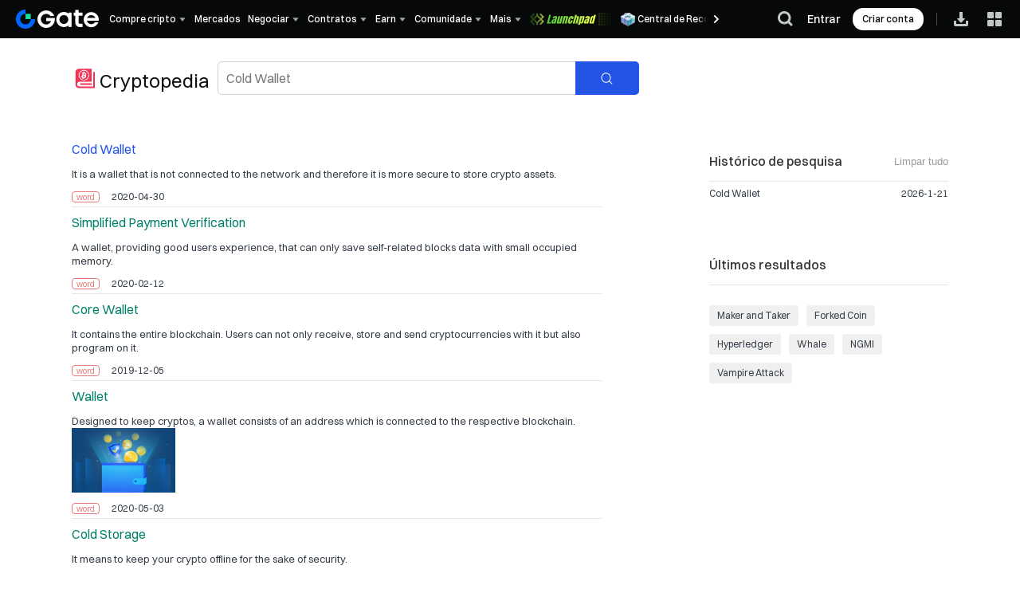

--- FILE ---
content_type: text/html; charset=utf-8
request_url: https://www.gate.com/pt-br/bitwiki/search?wd=Cold%20Wallet
body_size: 82905
content:
<!DOCTYPE html>
<html lang="pt-br" dir="ltr">
<head>
  <link rel="preconnect" href="/cdn/fe" />
  <link rel="dns-prefetch" href="/cdn/fe" />
    <!-- * 全局站点配置 勿删 * -->
<!-- 0: 主站 其余id为分站 对应国家id -->
<!--
 * 站点配置信息
 *  id   对应key 为后台set的 sub_website_id(取值来源: 国家id)   *注意主站id=0
 *  key  站点标识 主站为index
 *  name 站点名称
 *  collectId 埋点id
 *  hiddenAppDownload 是否开放app下载 为true时隐藏app相关功能 如扫码登录
 *  hiddenThemeSwitch 隐藏皮肤切换
 *  hiddenNotification 隐藏站内信
 *  hiddenLangAndRate 隐藏语言/汇率切换
 *  hiddenReferral 禁用邀请返佣
 *  logo: [{lightUrl}, {darkUrl}]
 *  ws: []
 *  authorizedLogin: [三方登录支持渠道] // ['google', 'metamask', 'apple', 'gateio'] gateio代表授权登录
 *  chatroom: 是否支持聊天室
 *  bigData: 是否支持大数据
 *  totpName: 谷歌验证器显示名称
 *  anti: 登录钓鱼码
 *  
-->
 <!-- cdn图片域名 -->



															<script>
	var websiteConfigJson = {"0":{"id":0,"key":"index","name":"Gate","ogSiteName":"Gate.com","collectId":10000001,"gtagId":"GTM-5GK34VS","logo":["https:\/\/gimg2.staticimgs.com\/logo\/1747103171632394180-open_sesame_light.webp","https:\/\/gimg2.staticimgs.com\/logo\/174710317166486220-open_sesame_night.webp"],"base64":"data:image\/png;base64,iVBORw0KGgoAAAANSUhEUgAAANAAAABgCAMAAABbsAwzAAAAdVBMVEUAAAD\/\/\/\/\/\/\/\/\/\/\/\/\/\/\/\/\/\/\/\/\/\/\/\/\/\/\/\/\/\/\/\/\/\/\/\/\/\/\/8AaP8AaP\/\/\/\/8AZ\/\/\/\/\/8AaP8Dd\/oAaP\/\/\/\/8Y4Z3\/\/\/8Y458Y558AaP8AaP\/\/\/\/8AaP\/\/\/\/8Aaf8AaP8AZ\/8AaP\/\/\/\/8AaP8Aaf\/\/\/\/8AaP8X4p3XxOwbAAAAJHRSTlMAIN+fYO8QQIC\/cCDfz++vgBBgMN9QQCC\/kJCfj89wMK9vQO+GgCebAAAEx0lEQVR42u2Z2XbbIBBABxBISNZm162X2O4i9f8\/sUmdmGXYpPY06TncJ8eRQRcGGI0gk8lkMplMJpPJZDKZTCaTyXwAxu3x66ab4T0hr4g\/txkO8x14R8j0SgF\/RnPs5nmVkNhXrJeyf6rLjyM0DkpnkZCo5KQhi48hdNvMOum9s8mGVuT9hbbdvEZIPE0uaPHeQsM8rxHa0ckDI94xqFnLX6TlU7leSJRFxVhVlyLuky5UTH6o22gvjYtevEVx5673\/KF+jErxhrDGROprFvd0nVcJVVMIugNESR1TSd4+wQuTE2JsQjwSDk23SujbFIYTO0yYU7xeJvSNu9oAnY1t010On3VGcFDajVLKrW\/MQCHU654uJJjnx8K7gLrhBgA\/db6AAb49firF\/YA1+uv9PiuFSBtfs42pc4VnEoSYplMJz7lUIJ8\/ExK4ERwPZ93n0kBECAecJN6Vz5WpcSuctnSNkJwCSMcEfR0hKmQ3zULRWDl2RFoRFJ5RIbsRzgpCyG7PtIGp7ynCrNiMkChUausEQ\/ijX\/usnHitXSeRUOgcImaQ4018B89ctPXTQKoQC5+fgrwRub5CQihT8HaKA0JaETdAshBflm4Rr3+VLrTzNSIeW19pRNwGYkI44igkwdRasOmThRjyQXN0AjgqoXO6ULUwH6bqnm0ETxXi\/j5LtaselND3dCGJRjzILnR5FRbCN00ctG8xp6c9Y7rQ2+9bcx5c1FpW3oODMiakxOOcQPn8gHQh7rxD7\/l\/CgYoTxOSKUI9ePYE+KSDhNCghoXYIyBc9GlCbYpQi4Rc6AttlZAMrjiWJkRThCh0OOQwF1uILxPq\/52Qvik04MGeRtV4GxeqtFvegQv5V4W+zg+24OG7uuZghj0XUaFa26Dq5E1h\/Ro6opvVwA8YR\/jNSeUaMaFS27bl+m0b7ywYlGyP4KTp0CzuJ98touza+IsAhiUK1SqGQ4yzNfyY44zWmVATECkISZT6IPWlmYKAIIfZk\/y4HtEv6JRrIxNUmH7Yv52W5nJP4fcvw6zYNA6fzazYosB3NQ+CWg\/6wlvaeppiQnjW9yhX1JsYO2SEffDOjp+yFQKPOnOXHwWbsJDSr915Od9ZPtxYo8dZN9paO7bhc0ZVYJcRaXGtkXA1pcRTSGUouNDjrWGKK4\/[base64]\/uwedU9ZJSKllNXtOFOyhG9ydJXyHWOD7OMC4r1Fks7LphhBDWWwR+KuFfsCufIRCiObt0jg3EEGXVt3TitGV1CR+JZnuxsoZhhP+cZns8bF5mZvP1uP3vbTKZTCaTyWQymUwmk8lkMpnMP+AX\/ZdI9YKVOQ0AAAAASUVORK5CYII=","ws":["webws.gateio.live","webws.gateio.live"],"authorizedLogin":["google","microsoft","telegram","apple","metamask"],"chatroom":1,"bigData":1,"support":{"name":"support@gate.com","url":"mailto:support@gate.com"},"business":{"name":"business@gate.com","url":"mailto:business@gate.com"},"totpName":"gate.io","anti":["https:\/\/www.gate.com"]},"177":{"id":177,"key":"turkey","name":"Gate TR","ogSiteName":"Gate TR","collectId":10000004,"hiddenReferral":1,"gtagId":"GTM-5GK34VS","logo":["https:\/\/gimg2.staticimgs.com\/tr-logo\/logolighttr202506121047343910569933.png","https:\/\/gimg2.staticimgs.com\/tr-logo\/logonighttr202506121047344174697272.png"],"ws":["webws.gateio.live"],"authorizedLogin":["gateio"],"chatroom":1,"bigData":1,"defaultCurrB":"try","support":{"name":"destek@gate.com.tr","url":"mailto:destek@gate.com.tr"},"business":{"name":"business@gate.com","url":"mailto:business@gate.com"},"totpName":"gate.tr","anti":["https:\/\/www.gate.tr"]},"106":{"id":106,"key":"malta","name":"Gate","ogSiteName":"Gate EU","ogLangPrefix":"\/pt-br-eu","collectId":10000006,"gtagId":"GTM-5GK34VS","hiddenAppDownload":1,"hiddenNotification":1,"hiddenFooterSignup":1,"logo":["https:\/\/gimg2.staticimgs.com\/logo\/1747103171632394180-open_sesame_light.webp","https:\/\/gimg2.staticimgs.com\/logo\/174710317166486220-open_sesame_night.webp"],"ws":["ws.gatemt.com"],"authorizedLogin":[],"chatroom":0,"bigData":0,"support":{"name":"support_eu@gate.com","url":"mailto:support_eu@gate.com"},"business":{"name":"info@gate.mt","url":"mailto:info@gate.mt"},"docs":{"agreement":"https:\/\/gimg.gateio.eu\/doc\/1741160441210891016User_Agreement_03-03-2025.pdf"},"totpName":"gate.mt","anti":["https:\/\/www.gate.mt"]},"71":{"id":71,"key":"hongkong","name":"Gate.HK","ogSiteName":"Gate HK","collectId":10000007,"gtagId":"G-YX54KN8Y1K","hiddenAppDownload":1,"hiddenNotification":1,"hiddenReferral":1,"logo":["\/images\/logo\/open_sesame_light_hk.png","\/images\/logo\/open_sesame_night_hk.png"],"ws":["ws.gate.hk"],"authorizedLogin":[],"chatroom":0,"bigData":0,"support":{"name":"account@gate.hk","url":"mailto:account@gate.hk"},"business":{"name":"account@gate.hk","url":"mailto:account@gate.hk"},"docs":{"agreement":"\/docs\/hk_agreement.pdf?v=1747624373","privacy_policy":"\/docs\/hk_privacy_policy.pdf?v=1747624373"},"hiddenFooterSignup":1,"totpName":"gate.hk","anti":["https:\/\/www.gate.hk"]},"232":{"id":232,"key":"america","name":"Gate US","ogSiteName":"Gate US","ogLangPrefix":"\/pt-br-us","collectId":10000005,"gtagId":"GTM-5GK34VS","hiddenAppDownload":1,"hiddenThemeSwitch":1,"hiddenNotification":1,"hiddenLangAndRate":1,"hiddenReferral":1,"logo":["\/cdn\/fe\/static\/logo\/us.png?v=20250305","https:\/\/gimg2.staticimgs.com\/\/homepage\/1745988215600806162-20250430-124214.webp"],"ws":["ws.gate.us"],"authorizedLogin":[],"chatroom":1,"bigData":0,"support":{"name":"support@gate.us","url":"mailto:support@gate.us"},"business":{"name":"support@gate.us","url":"mailto:support@gate.us"},"docs":{"agreement":"\/legal\/user-agreement","privacy_policy":"\/legal\/privacy-policy","licenses":"\/legal\/disclosures","about":"\/about-us"},"hiddenFooterSignup":1,"totpName":"gate.us","anti":["https:\/\/www.gate.us"]},"14":{"id":14,"key":"bahamas","name":"Gate BS","ogSiteName":"Gate BS","collectId":10000008,"gtagId":"GTM-5GK34VS","hiddenAppDownload":1,"hiddenReferral":1,"logo":["\/images\/logo\/open_sesame_light_bs.png","\/images\/logo\/open_sesame_night_bs.png"],"ws":["webws.gateio.live"],"authorizedLogin":[],"chatroom":0,"bigData":0,"support":{"name":"account@gate.bs","url":"mailto:account@gate.bs"},"business":{"name":"account@gate.bs","url":"mailto:account@gate.bs"},"docs":{"agreement":"\/docs\/bs_agreement.pdf?v=","privacy_policy":"\/docs\/bs_privacy_policy.pdf?v="},"hiddenFooterSignup":0,"totpName":"gate.bs","anti":[""]},"153":{"id":153,"key":"singapore","name":"Gate SG","ogSiteName":"Gate SG","collectId":10000010,"gtagId":"GTM-5GK34VS","hiddenAppDownload":1,"hiddenReferral":1,"logo":["\/images\/logo\/open_sesame_light_sg.png","\/images\/logo\/open_sesame_night_sg.png"],"ws":["ws.gateio.sg"],"authorizedLogin":[],"chatroom":0,"bigData":0,"support":{"name":"support@mail.gateio.sg","url":"mailto:support@mail.gateio.sg"},"business":{"name":"business@gateio.sg","url":"mailto:business@gateio.sg"},"totpName":"gate.sg","anti":["https:\/\/www.gate.sg"],"docs":{"agreement":"https:\/\/gimg-sg.gateimg.com\/document\/1725953872914245651sg_agreement.pdf","privacy_policy":"https:\/\/gimg-sg.gateimg.com\/document\/1725953872343223261sg_privacy_policy.pdf","risk_disclosure":"https:\/\/gimg-sg.gateimg.com\/document\/1725953872194632476sg_risk_disclosure.pdf"}},"182":{"id":182,"key":"united_kingdom","name":"Gate","ogSiteName":"Gate UK","ogLangPrefix":"\/pt-br-uk","collectId":10000013,"gtagId":"GTM-5GK34VS","hiddenAppDownload":1,"hiddenReferral":1,"logo":["https:\/\/gimg2.staticimgs.com\/logo\/1747103171632394180-open_sesame_light.webp","https:\/\/gimg2.staticimgs.com\/logo\/174710317166486220-open_sesame_night.webp"],"ws":["webws.gateio.live"],"authorizedLogin":[],"chatroom":0,"bigData":0,"support":{"name":"support@gate.uk","url":"mailto:support@gate.uk"},"business":{"name":"business@gate.com","url":"mailto:business@gate.com"},"totpName":"gate.uk","anti":["https:\/\/www.gate.uk"],"docs":{"about":"\/pt-br\/page\/contacts","agreement":"","privacy_policy":"","licenses":""}},"83":{"id":83,"key":"japan","name":"Gate","ogSiteName":"Gate JP","ogLangPrefix":"\/pt-br-jp","collectId":10000014,"gtagId":"GTM-5GK34VS","hiddenAppDownload":1,"hiddenReferral":1,"logo":["\/images\/logo\/open_sesame_light_jp.png","\/images\/logo\/open_sesame_night_jp.png"],"ws":["webws.gateio.live"],"authorizedLogin":[],"chatroom":0,"bigData":0,"support":{"name":"marketing@gatejapan.com","url":"mailto:marketing@gatejapan.com"},"business":{"name":"marketing@gatejapan.com","url":"mailto:marketing@gatejapan.com"},"docs":{"agreement":"","privacy_policy":""},"hiddenFooterSignup":0,"totpName":"gate.jp","anti":["www.gate.jp"]},"181":{"id":181,"key":"united_arab_emirates","name":"Gate","ogSiteName":"Gate Dubai","ogLangPrefix":"\/pt-br-dubai","collectId":10000012,"gtagId":"GTM-5GK34VS","hiddenAppDownload":1,"hiddenReferral":1,"logo":["https:\/\/gimg2.staticimgs.com\/logo\/1747103171632394180-open_sesame_light.webp","https:\/\/gimg2.staticimgs.com\/logo\/174710317166486220-open_sesame_night.webp"],"ws":["ws.gate.ae"],"authorizedLogin":[],"chatroom":0,"bigData":0,"support":{"name":"support_dubai@gate.com","url":"mailto:support_dubai@gate.com"},"business":{"name":"business@gate.com","url":"mailto:business@gate.com"},"docs":{"agreement":"https:\/\/gimg2.staticimgs.com\/policy_file\/1737950933153832265-UserAgreement.pdf","privacy_policy":"https:\/\/gimg2.staticimgs.com\/policy_file\/1737950933135274767-PrivacyandCookiePolicy.pdf"},"hiddenFooterSignup":0,"totpName":"gate.ae","anti":["www.gate.ae"]},"11":{"id":11,"key":"australia","name":"Gate","ogSiteName":"Gate AU","ogLangPrefix":"\/pt-br-au","collectId":10000016,"gtagId":"GTM-5GK34VS","hiddenAppDownload":1,"hiddenReferral":1,"logo":["https:\/\/gimg2.staticimgs.com\/logo\/1747103171632394180-open_sesame_light.webp","https:\/\/gimg2.staticimgs.com\/logo\/174710317166486220-open_sesame_night.webp"],"ws":["webws.gateio.live"],"authorizedLogin":[],"chatroom":0,"bigData":0,"support":{"name":"support_au@gate.com","url":"mailto:support_au@gate.com"},"business":{"name":"business@gate.com","url":"mailto:business@gate.com"},"totpName":"Gate","anti":["https:\/\/au.gate.com"],"docs":{"about":"\/pt-br\/about-us","agreement":"\/pt-br\/legal\/user-agreement","privacy_policy":"\/pt-br\/legal\/privacy-policy","risk_disclosure":"\/pt-br\/legal\/risk-disclosure"}},"666":{"id":666,"key":"testnet","name":"Gate","ogSiteName":"Gate","collectId":10000001,"gtagId":"GTM-5GK34VS","logo":["https:\/\/gimg2.staticimgs.com\/logo\/1747103171632394180-open_sesame_light.webp","https:\/\/gimg2.staticimgs.com\/logo\/174710317166486220-open_sesame_night.webp"],"ws":["webws.gateio.live","webws.gateio.live"],"authorizedLogin":[],"chatroom":1,"bigData":1,"support":{"name":"support@gate.com","url":"mailto:support@gate.com"},"business":{"name":"business@gate.com","url":"mailto:business@gate.com"},"totpName":"gate.io","anti":["https:\/\/www.gate.com"]}};
	var is_turkey = "";
	var is_malta = "";
  var sub_website_id = "0" || '0';
  var from_global_site = ""; // 欧洲站落地页标识
  var lang_subsite_prefix = ""; // 欧洲站路径
  var CDN_ICON = "https://icon.staticimgs.com";
  var CDN_GPAY = "https://gpay.staticimgs.com";
  var CDN_GIMG2 = "https://gimg2.staticimgs.com";
  var CDN_GIMG = "https://gimg.staticimgs.com";
  var CDN_GDOC = "https://gdoc.staticimgs.com";
  var CDN_GAVATAR = "https://gavatar.staticimgs.com";
</script>
<script src="/js/website_common.js?v=1747639658"></script>
<style>
	/** logo */
	body{
	  --logo-image: url(https://gimg2.staticimgs.com/logo/1747103171632394180-open_sesame_light.webp);
	  --logo-image-dark: url(https://gimg2.staticimgs.com/logo/174710317166486220-open_sesame_night.webp);
	}
</style>

  <meta charset="UTF-8" />
		<meta name="viewport" content="user-scalable=yes,width=device-width" />
	
<meta name="format-detection" content="telephone=no">
      <title>_Cryptopedia Compre Bitcoin, Ethereum | Corretora de criptomoedas | Gate.com</title>
        
		<meta name="description" content="Cryptopedia A Criptopedia da Gate é uma ferramenta de pesquisa rápida para termos e descobertas relacionados ao Blockchain, aumentando o conhecimento da tecnologia Blockchain entre seus usuários.">
			
	<meta name="robots" content="index,follow">
	<meta name="googlebot" content="index,follow">
<meta property="og:title" content="_Cryptopedia Compre Bitcoin, Ethereum | Corretora de criptomoedas | Gate.com">
<meta property="og:description" content="Cryptopedia A Criptopedia da Gate é uma ferramenta de pesquisa rápida para termos e descobertas relacionados ao Blockchain, aumentando o conhecimento da tecnologia Blockchain entre seus usuários.">
<meta property="og:site_name" content="Gate.com">
<meta property="og:type" content="article">
	
		<meta property="og:url" content="https://www.gate.com/pt-br/bitwiki/search?wd=Cold%20Wallet">
	
	<meta property="og:locale" content="pt-br">
<meta property="og:image:width" content="1200">
<meta property="og:image:height" content="578">
						<meta property="og:image" content="https://gimg2.gateimg.com/launch/imgages/share_poster_0623202506231807112809828122.webp">
			
								<meta property="twitter:image" content="https://gimg2.gateimg.com/launch/imgages/share_poster_0623202506231807112809828122.webp">
				<meta name="twitter:card" content="summary_large_image">
			
			
<meta name="twitter:title" content="_Cryptopedia Compre Bitcoin, Ethereum | Corretora de criptomoedas | Gate.com">
<meta name="twitter:description" content="Cryptopedia A Criptopedia da Gate é uma ferramenta de pesquisa rápida para termos e descobertas relacionados ao Blockchain, aumentando o conhecimento da tecnologia Blockchain entre seus usuários.">

<meta name="twitter:site" content="@Gate">

<meta name="referrer" content="strict-origin-when-cross-origin" /><meta name="facebook-domain-verification" content="tti02rs6ede80s4fnxjb8z6pzp7ohq" />
<!--[if lte IE 9]><script type="text/javascript">location.href = '/update.html';</script><![endif]-->



	<link rel="canonical" href="https://www.gate.com/pt-br/bitwiki/search"/>
	<link rel="alternate" href="https://www.gate.com/bitwiki/search" hreflang="x-default"/>
	<link rel="alternate" href="https://www.gate.com/zh/bitwiki/search" hreflang="zh-cn"/>
	<link rel="alternate" href="https://www.gate.com/bitwiki/search" hreflang="en"/>
	<link rel="alternate" href="https://www.gate.com/vi/bitwiki/search" hreflang="vi"/>
	<link rel="alternate" href="https://www.gate.com/zh-tw/bitwiki/search" hreflang="zh-tw"/>
	<link rel="alternate" href="https://www.gate.com/es/bitwiki/search" hreflang="es"/>
	<link rel="alternate" href="https://www.gate.com/ru/bitwiki/search" hreflang="ru"/>
	<link rel="alternate" href="https://www.gate.com/fr/bitwiki/search" hreflang="fr"/>
	<link rel="alternate" href="https://www.gate.com/pt/bitwiki/search" hreflang="pt"/>
	<link rel="alternate" href="https://www.gate.com/id/bitwiki/search" hreflang="id"/>
	<link rel="alternate" href="https://www.gate.com/ja/bitwiki/search" hreflang="ja"/>
	<link rel="alternate" href="https://www.gate.com/ar/bitwiki/search" hreflang="ar"/>
	<link rel="alternate" href="https://www.gate.com/uk/bitwiki/search" hreflang="uk"/>
	<link rel="alternate" href="https://www.gate.com/pt-br/bitwiki/search" hreflang="pt-br"/>
	<link rel="alternate" href="https://www.gate.com/tr/bitwiki/search" hreflang="en-tr"/>

	<script type="application/ld+json">
		{
			"@context": "https://schema.org",
			"@graph":[{
				"@type": "Organization",
				"@id": "https://www.gate.com/#Organization",
				"name": "Gate",
				"alternateName": [
					"Gate",
					"Gate crypto",
					"Gate cryptocurrency",
					"Gate crypto exchange"
				],
				"url": "https://www.gate.com/",
				"logo": {
					"@type": "ImageObject",
					"@id": "https://www.gate.com#Logo",
					"contentUrl": "https://gimg2.gateimg.com/logo/1747103171632394180-open_sesame_light.webp",
					"url": "https://gimg2.gateimg.com/logo/1747103171632394180-open_sesame_light.webp",
					"name": "Gate logo",
					"caption": "Gate logo"
				},
				"brand": {
					"@type": "Brand",
					"name": "Gate",
					"slogan": "Gateway to Crypto",
					"logo": {
						"@id": "https://www.gate.com#Logo"
					}
				},
				"contactPoint": [{
					"@type": "ContactPoint",
					"contactType": "Technical Support Email",
					"name": "Technical Support Email",
					"email": "support@gate.com",
					"url": "https://www.gate.com/page/contacts"
				},{
					"@type": "ContactPoint",
					"contactType": "Business Email",
					"name": "Business Email",
					"email": "business@gate.com",
					"url": "https://www.gate.com/page/contacts"
				},{
					"@type": "ContactPoint",
					"contactType": "Business Email",
					"name": "Business Email",
					"email": "business@gate.com",
					"url": "https://www.gate.com/page/contacts"
				}],
				"foundingDate": "2013-04-13",
				"keywords": [
					"Gate",
					"Gate.com",
					"Gate exchange"
				],
				"knowsAbout": [
					"cryptocurrency",
					"cryptocurrency exchange",
					"cryptocurrency trading",
					"bitcoin",
					"ethereum",
					"nft"
				],
				"knowsLanguage": [{
					"@type": "Language",
					"name": "English",
					"alternateName": [
						"en"
					],
					"mainEntityOfPage": "https://www.gate.com"
				},{
					"@type": "Language",
					"name": "Simplified Chinese",
					"alternateName": [
						"zh",
						"zh-hans",
						"简体中文"
					],
					"mainEntityOfPage": "https://www.gate.com/zh"
				},{
					"@type": "Language",
					"name": "Vietnamese",
					"alternateName": [
						"vi",
						"Tiếng Việt"
					],
					"mainEntityOfPage": "https://www.gate.com/vi"
				},{
					"@type": "Language",
					"name": "Traditional Chinese",
					"alternateName": [
						"zh-hant",
						"繁體中文"
					],
					"mainEntityOfPage": "https://www.gate.com/zh-tw"
				},{
					"@type": "Language",
					"name": "Spanish",
					"alternateName": [
						"es",
						"Español"
					],
					"mainEntityOfPage": "https://www.gate.com/es"
				},{
					"@type": "Language",
					"name": "Russian",
					"alternateName": [
						"ru",
						"Русский язык"
					],
					"mainEntityOfPage": "https://www.gate.com/ru"
				},{
					"@type": "Language",
					"name": "French",
					"alternateName": [
						"fr",
						"Français"
					],
					"mainEntityOfPage": "https://www.gate.com/fr"
				},{
					"@type": "Language",
					"name": "German",
					"alternateName": [
						"de",
						"Deutsch"
					],
					"mainEntityOfPage": "https://www.gate.com/de"
				},{
					"@type": "Language",
					"name": "Portuguese",
					"alternateName": [
						"pt",
						"Português (Portugal)"
					],
					"mainEntityOfPage": "https://www.gate.com/pt"
				},{
					"@type": "Language",
					"name": "Thai",
					"alternateName": [
						"th",
						"ภาษาไทย"
					],
					"mainEntityOfPage": "https://www.gate.com/th"
				},{
					"@type": "Language",
					"name": "Indonesian",
					"alternateName": [
						"id",
						"Bahasa Indonesia"
					],
					"mainEntityOfPage": "https://www.gate.com/id"
				},{
					"@type": "Language",
					"name": "Turkish",
					"alternateName": [
						"tr",
						"Türkçe"
					],
					"mainEntityOfPage": "https://www.gate.com/tr"
				},{
					"@type": "Language",
					"name": "Japanese",
					"alternateName": [
						"ja",
						"日本語"
					],
					"mainEntityOfPage": "https://www.gate.com/ja"
				},{
					"@type": "Language",
					"name": "Arabic",
					"alternateName": [
						"ar",
						"عربي"
					],
					"mainEntityOfPage": "https://www.gate.com/ar"
				},{
					"@type": "Language",
					"name": "Ukrainian",
					"alternateName": [
						"uk",
						"Українська"
					],
					"mainEntityOfPage": "https://www.gate.com/uk"
				},{
					"@type": "Language",
					"name": "Portuguese (Brasil)",
					"alternateName": [
						"pt-br",
						"Português (Brasil)"
					],
					"mainEntityOfPage": "https://www.gate.com/pt-br"
				},{
					"@type": "Language",
					"name": "Dutch",
					"alternateName": [
						"nl",
						"Nederlands"
					],
					"mainEntityOfPage": "https://www.gate.com/nl"
				}],
				"disambiguatingDescription": "Gate - cryptocurrency exchange, trading platform and NFT marketplace",
				"description": "One of the world's top ten digital currency trading platforms, focusing on the safe trading and hassle-free cryptocurrency journey",
				"sameAs": [
					"https://en.wikipedia.org/wiki/Gate_Group_(platform)",
					"https://www.gate.com/about_us",
					"https://www.linkedin.com/company/gateio/",
					"https://www.facebook.com/gateioglobal",
					"https://www.youtube.com/c/gateio",
					"https://gateio.medium.com/",
					"https://discord.gg/QZWFkuQvzP",
					"https://www.instagram.com/gateioglobal/",
					"https://x.com/gate_io",
					"https://www.reddit.com/r/GateioExchange/"
				]
			}]
		}
	</script>

        <script
  src="/js/sentry_bundle.tracing.es5.min.js?v=2"
  integrity="sha384-CDKjbPiMSo6tDj5sZds1gD8bhUUGavmC+5QfrChIlET0tLmemmc4WJBvayFqvHbl"
  crossorigin="anonymous"
></script>
<script src="/js/ua_parser.js?v=1688373872"></script>
<script>
  var isFilterOlderSystemSubmited = false
  Sentry.onLoad(function () {
    var prodDsn = 'https://57a3507ede0a451d869fc24be587397e@web.gatetrace.com/5';
    // filter the spider
    function filterSpider (event) {
      var userAgent = event.request && event.request.headers && event.request.headers['User-Agent'];
      var patternString =
        "Googlebot\\/|Googlebot-Mobile|Googlebot-Image|Googlebot-News|Googlebot-Video|AdsBot-Google([^-]|$)|AdsBot-Google-Mobile|Feedfetcher-Google|Mediapartners-Google|Mediapartners \\(Googlebot\\)|APIs-Google|bingbot|Slurp|[wW]get|LinkedInBot|Python-urllib|python-requests|aiohttp|httpx|libwww-perl|httpunit|nutch|Go-http-client|phpcrawl|msnbot|jyxobot|FAST-WebCrawler|FAST Enterprise Crawler|BIGLOTRON|Teoma|convera|seekbot|Gigabot|Gigablast|exabot|ia_archiver|GingerCrawler|webmon |HTTrack|grub.org|UsineNouvelleCrawler|antibot|netresearchserver|speedy|fluffy|findlink|msrbot|panscient|yacybot|AISearchBot|ips-agent|tagoobot|MJ12bot|woriobot|yanga|buzzbot|mlbot|YandexBot|YandexImages|YandexAccessibilityBot|YandexMobileBot|YandexMetrika|YandexTurbo|YandexImageResizer|YandexVideo|YandexAdNet|YandexBlogs|YandexCalendar|YandexDirect|YandexFavicons|YaDirectFetcher|YandexForDomain|YandexMarket|YandexMedia|YandexMobileScreenShotBot|YandexNews|YandexOntoDB|YandexPagechecker|YandexPartner|YandexRCA|YandexSearchShop|YandexSitelinks|YandexSpravBot|YandexTracker|YandexVertis|YandexVerticals|YandexWebmaster|YandexScreenshotBot|purebot|Linguee Bot|CyberPatrol|voilabot|Baiduspider|citeseerxbot|spbot|twengabot|postrank|TurnitinBot|scribdbot|page2rss|sitebot|linkdex|Adidxbot|ezooms|dotbot|Mail.RU_Bot|discobot|heritrix|findthatfile|europarchive.org|NerdByNature.Bot|sistrix crawler|Ahrefs(Bot|SiteAudit)|fuelbot|CrunchBot|IndeedBot|mappydata|woobot|ZoominfoBot|PrivacyAwareBot|Multiviewbot|SWIMGBot|Grobbot|eright|Apercite|semanticbot|Aboundex|domaincrawler|wbsearchbot|summify|CCBot|edisterbot|seznambot|ec2linkfinder|gslfbot|aiHitBot|intelium_bot|facebookexternalhit|Yeti|RetrevoPageAnalyzer|lb-spider|Sogou|lssbot|careerbot|wotbox|wocbot|ichiro|DuckDuckBot|lssrocketcrawler|drupact|webcompanycrawler|acoonbot|openindexspider|gnam gnam spider|web-archive-net.com.bot|backlinkcrawler|coccoc|integromedb|content crawler spider|toplistbot|it2media-domain-crawler|ip-web-crawler.com|siteexplorer.info|elisabot|proximic|changedetection|arabot|WeSEE:Search|niki-bot|CrystalSemanticsBot|rogerbot|360Spider|psbot|InterfaxScanBot|CC Metadata Scaper|g00g1e.net|GrapeshotCrawler|urlappendbot|brainobot|fr-crawler|binlar|SimpleCrawler|Twitterbot|cXensebot|smtbot|bnf.fr_bot|A6-Indexer|ADmantX|Facebot|OrangeBot\\/|memorybot|AdvBot|MegaIndex|SemanticScholarBot|ltx71|nerdybot|xovibot|BUbiNG|Qwantify|archive.org_bot|Applebot|TweetmemeBot|crawler4j|findxbot|S[eE][mM]rushBot|yoozBot|lipperhey|Y!J|Domain Re-Animator Bot|AddThis|Screaming Frog SEO Spider|MetaURI|Scrapy|Livelap[bB]ot|OpenHoseBot|CapsuleChecker|collection@infegy.com|IstellaBot|DeuSu\\/|betaBot|Cliqzbot\\/|MojeekBot\\/|netEstate NE Crawler|SafeSearch microdata crawler|Gluten Free Crawler\\/|Sonic|Sysomos|Trove|deadlinkchecker|Slack-ImgProxy|Embedly|RankActiveLinkBot|iskanie|SafeDNSBot|SkypeUriPreview|Veoozbot|Slackbot|redditbot|datagnionbot|Google-Adwords-Instant|adbeat_bot|WhatsApp|contxbot|pinterest.com.bot|electricmonk|GarlikCrawler|BingPreview\\/|vebidoobot|FemtosearchBot|Yahoo Link Preview|MetaJobBot|DomainStatsBot|mindUpBot|Daum\\/|Jugendschutzprogramm-Crawler|Xenu Link Sleuth|Pcore-HTTP|moatbot|KosmioBot|[pP]ingdom|AppInsights|PhantomJS|Gowikibot|PiplBot|Discordbot|TelegramBot|Jetslide|newsharecounts|James BOT|Bark[rR]owler|TinEye|SocialRankIOBot|trendictionbot|Ocarinabot|epicbot|Primalbot|DuckDuckGo-Favicons-Bot|GnowitNewsbot|Leikibot|LinkArchiver|YaK\\/|PaperLiBot|Digg Deeper|dcrawl|Snacktory|AndersPinkBot|Fyrebot|EveryoneSocialBot|Mediatoolkitbot|Luminator-robots|ExtLinksBot|SurveyBot|NING\\/|okhttp|Nuzzel|omgili|PocketParser|YisouSpider|um-LN|ToutiaoSpider|MuckRack|Jamie's Spider|AHC\\/|NetcraftSurveyAgent|Laserlikebot|^Apache-HttpClient|AppEngine-Google|Jetty|Upflow|Thinklab|Traackr.com|Twurly|Mastodon|http_get|DnyzBot|botify|007ac9 Crawler|BehloolBot|BrandVerity|check_http|BDCbot|ZumBot|EZID|ICC-Crawler|ArchiveBot|^LCC |filterdb.iss.net\\/crawler|BLP_bbot|BomboraBot|Buck\\/|Companybook-Crawler|Genieo|magpie-crawler|MeltwaterNews|Moreover|newspaper\\/|ScoutJet|(^| )sentry\\/|StorygizeBot|UptimeRobot|OutclicksBot|seoscanners|Hatena|Google Web Preview|MauiBot|AlphaBot|SBL-BOT|IAS crawler|adscanner|Netvibes|acapbot|Baidu-YunGuanCe|bitlybot|blogmuraBot|Bot.AraTurka.com|bot-pge.chlooe.com|BoxcarBot|BTWebClient|ContextAd Bot|Digincore bot|Disqus|Feedly|Fetch\\/|Fever|Flamingo_SearchEngine|FlipboardProxy|g2reader-bot|G2 Web Services|imrbot|K7MLWCBot|Kemvibot|Landau-Media-Spider|linkapediabot|vkShare|Siteimprove.com|BLEXBot\\/|DareBoost|ZuperlistBot\\/|Miniflux\\/|Feedspot|Diffbot\\/|SEOkicks|tracemyfile|Nimbostratus-Bot|zgrab|PR-CY.RU|AdsTxtCrawler|Datafeedwatch|Zabbix|TangibleeBot|google-xrawler|axios|Amazon CloudFront|Pulsepoint|CloudFlare-AlwaysOnline|Google-Structured-Data-Testing-Tool|WordupInfoSearch|WebDataStats|HttpUrlConnection|Seekport Crawler|ZoomBot|VelenPublicWebCrawler|MoodleBot|jpg-newsbot|outbrain|W3C_Validator|Validator\\.nu|W3C-checklink|W3C-mobileOK|W3C_I18n-Checker|FeedValidator|W3C_CSS_Validator|W3C_Unicorn|Google-PhysicalWeb|Blackboard|ICBot\\/|BazQux|Twingly|Rivva|Experibot|awesomecrawler|Dataprovider.com|GroupHigh\\/|theoldreader.com|AnyEvent|Uptimebot\\.org|Nmap Scripting Engine|2ip.ru|Clickagy|Caliperbot|MBCrawler|online-webceo-bot|B2B Bot|AddSearchBot|Google Favicon|HubSpot|Chrome-Lighthouse|HeadlessChrome|CheckMarkNetwork\\/|www\\.uptime\\.com|Streamline3Bot\\/|serpstatbot\\/|MixnodeCache\\/|^curl|SimpleScraper|RSSingBot|Jooblebot|fedoraplanet|Friendica|NextCloud|Tiny Tiny RSS|RegionStuttgartBot|Bytespider|Datanyze|Google-Site-Verification|TrendsmapResolver|tweetedtimes|NTENTbot|Gwene|SimplePie|SearchAtlas|Superfeedr|feedbot|UT-Dorkbot|Amazonbot|SerendeputyBot|Eyeotabot|officestorebot|Neticle Crawler|SurdotlyBot|LinkisBot|AwarioSmartBot|AwarioRssBot|RyteBot|FreeWebMonitoring SiteChecker|AspiegelBot|NAVER Blog Rssbot|zenback bot|SentiBot|Domains Project\\/|Pandalytics|VKRobot|bidswitchbot|tigerbot|NIXStatsbot|Atom Feed Robot|[Cc]urebot|PagePeeker\\/|Vigil\\/|rssbot\\/|startmebot\\/|JobboerseBot|seewithkids|NINJA bot|Cutbot|BublupBot|BrandONbot|RidderBot|Taboolabot|Dubbotbot|FindITAnswersbot|infoobot|Refindbot|BlogTraffic\\/\\d\\.\\d+ Feed-Fetcher|SeobilityBot|Cincraw|Dragonbot|VoluumDSP-content-bot|FreshRSS|BitBot|^PHP-Curl-Class|Google-Certificates-Bridge|centurybot|Viber|e\\.ventures Investment Crawler|evc-batch|PetalBot|virustotal|(^| )PTST\\/|minicrawler|Cookiebot|trovitBot|seostar\\.co|IonCrawl|Uptime-Kuma|SeekportBot|FreshpingBot|Feedbin|CriteoBot|Snap URL Preview Service|Better Uptime Bot|RuxitSynthetic|Google-Read-Aloud|BRAVIA|SMART-TV";
      var re = new RegExp(patternString, 'i');
      if (re.test(userAgent)) {
        return null;
      }
      return event;
    }
    function versionCompare(current, target) {
      try {
        var currentSplit = current.split('.')
        var targetTypeSplit = target.split('.')
        if (currentSplit[0]*1 > targetTypeSplit[0]*1) {
          return true
        }
        if (currentSplit[0]*1 === targetTypeSplit[0]*1 && currentSplit[1] && currentSplit[1]*1 >= targetTypeSplit[1]*1) {
          return true
        }
      } catch (err) {
        Sentry.captureException('sentry versionCompare', err)
      }
      return false
    }
    // filter out of date system or browser
    function filterOlderSystem(event) {
      try {
        if (event === null) return null
        if (/Chrome\/113/i.test(navigator.userAgent)) {
          return event
        }
        var sentrySystemConfig = {
          Windows: '7.0.0',
          iOS: '12.0.0',
          Android: '9.0.0',
          macOS: '10.10.0',
        }
        var sentryBrowserConfig = {
          Chrome: '66.0.0',
        }
        var userAgent = UAParser()
        var sentryOsName = userAgent && userAgent.os && userAgent.os.name
        var sentryOsVersion = userAgent && userAgent.os && userAgent.os.version
        var sentryBrowserName = userAgent && userAgent.browser && userAgent.browser.name
        var sentryBrowserVersion = userAgent && userAgent.browser && userAgent.browser.version
        var noConfigFlag = false
        if (sentryBrowserName && sentryBrowserVersion) {
          if (!sentryBrowserConfig[sentryBrowserName]) noConfigFlag = true
          if (sentryBrowserName === 'Chrome') {
            if (!versionCompare(sentryBrowserVersion, sentryBrowserConfig[sentryBrowserName])) {
              return null
            }
          }
        }
        if (sentryOsName && sentryOsVersion) {
          if (!sentrySystemConfig[sentryOsName] && noConfigFlag) return event
          if (!versionCompare(sentryOsVersion, sentrySystemConfig[sentryOsName])) {
            return null
          }
        }
      } catch (err) {
        if (!isFilterOlderSystemSubmited) {
          Sentry.captureException(err)
          isFilterOlderSystemSubmited = true
        }
      }
      return event
    }
    // filter transaction
    function editTransaction (event) {
      const domain = window.location.hostname;
      var pathname = window.location.pathname;
      if (pathname.charAt(pathname.length - 1) === '/' && pathname !== '/') {
        // 如果是斜杠，则去掉最后一个字符
        pathname = pathname.substring(0, pathname.length - 1);
      }
      // 修改 Transaction 的名称
      event.transaction = domain + pathname;
      // 添加自定义数据
      // transaction.setData('domain', domain);
      return event;
    }
    // filter network
    function filterNetwork (event) {
      var type = event && event.contexts && event.contexts.trace && event.contexts.trace.tags && event.contexts.trace.tags.effectiveConnectionType;
      if (type && type  === '2g') {
        return null;
      }
      return event;
    }
    function filterPropads (event) {
      var search = window.location.search
      if (search && search.indexOf('ch=propads') >= 0) return null;
      return event;
    }
    
    Sentry.init({
      dsn: prodDsn,
      tracesSampleRate: 0.1,
      ignoreErrors: ['UnhandledRejection'],
      denyUrls: [
        // Chrome extensions
        /extensions\//i,
        /^chrome:\/\//i,
        /^chrome-extension:\/\//i,
      ],
      initialScope: function (scope) {
        scope.setTags({
          'page-name': 'bitwiki',
          'user-platform': '' ? 'mobile' : 'web'
        });
        const appVerReg = /Gate[a-zA-Z]+\/(\d+\.\d+\.\d+)\/\d+/
        const matchArr = navigator.userAgent.match(appVerReg)
        if (matchArr && matchArr[1]) {
          scope.setTag('app-version', matchArr[1])
        }
        scope.setUser({
          id: ""
        });
        return scope;
      },
      beforeSend: function (event, hint) {
        // filter the spider
        var event = filterPropads(event);
        if (event) event = filterOlderSystem(filterSpider(event));
        return event;
      },
      beforeSendTransaction: function (event) {
        var event = filterPropads(event);
        if (event) event = filterNetwork(event);
        if (event) return editTransaction(event);
        return null;
      },
      integrations: [new Sentry.BrowserTracing()],
    });
  });
  setTimeout(function() {
    if (window.React) return;
    fetch('/cdn/fe/react18/react.production.min.js').then(function(res) {
      if (res && res.status === 200) return;
      Sentry.captureException(new Error('cdn access error'));
    }).catch(function(err) {
      console.log(err);
      Sentry.captureException(new Error('cdn access error'));
    })
  }, 5000)
</script>

    
    <script src="/js/icon_render.js?v=1767864288"></script>
  <script>
    this.globalThis || (this.globalThis = this);
    var is_phone = "" === '1';
    var lang_prefix = '/pt-br';
    window.is_login = "" !== '';
  </script>
  <script>
    var customerMangerSetData = {
      has_customer_manger: "",
      telegram_link: "",
      avatar: "",
      name: "",
      service_manager: "Gerente de serviços",
      service_manager_tips: "Caso tenha alguma dúvida, entre em contato com o gerente de conta.",
    }

  </script>
  <script>
    var u = navigator.userAgent;
    if (u.indexOf('Trident') > -1) {
      location.href = '/update.html';
    }
  </script>
  <!-- Gate_Sans 字体 -->
  <link rel="preload" href="/cdn/fe/static/fonts/Switzer/Switzer-Regular.woff2" as="font" type="font/woff2" crossorigin />
<link rel="preload" href="/cdn/fe/static/fonts/Switzer/Switzer-Medium.woff2" as="font" type="font/woff2" crossorigin />
<link rel="preload" href="/cdn/fe/static/fonts/Switzer/Switzer-Semibold.woff2" as="font" type="font/woff2" crossorigin />
<link rel="preload" href="/cdn/fe/static/fonts/Switzer/Switzer-Bold.woff2" as="font" type="font/woff2" crossorigin />
  <link rel="stylesheet" href="/css/font-face/Gate_Sans.css?v=1767864287">

  <link href="/css/theme_colors.css?v=1750239141" rel="stylesheet">
  <link href="/css/theme_config.css?v=1686322779" rel="stylesheet">
  <link href="/css/style.css?v=1768463599" rel="stylesheet">
  <link rel="stylesheet" href="/css/global_common.css?v=1767887023">
  <link rel="stylesheet" href="/css/global_header.css?v=1768463599">
  <link rel="stylesheet" href="/css/service_host.css?v=1692346844">
      <link rel="stylesheet" href="/css/flex-layout.css?v=1686322779">
                      <!--  -->
          <!-- 适配移动端刘海屏 -->
                        <link href="/css/bit_wiki.css?v=1686322779" rel="stylesheet">
      
          
  
  <link href="/css/lang_fixed/br_fixed.css?v=1686322779" rel="stylesheet">          <link rel="icon" href="/favicon.ico?v=2.0" type="image/x-icon">
  <link rel="apple-touch-icon" sizes="120x120" href="/images/apple-touch-icon-120x120.png"/>

  <!-- 预留口子测试环境不走CDN流量 -->
        <script src="/cdn/fe/static/jquery/jquery.min.3.5.0.js"></script>
      <script src="/cdn/fe/static/jquery/jquery.lazyload.js"></script>
    
  
  <script src="/cdn/fe/static/icons/iconpark/iconpark_header3.1.20250401.js"></script>
  <script src="/cdn/fe/static/icons/iconpark/iconpark_header5.1_20260120.js"></script>
  <script>
    var dark_version = "deleted";
    var classicDark_version = "1745917332";
    var g_lang = 'br',nickName = '',isDebug = '',pageName = 'bitwiki',data_expired_leftbar = Number(''),is_show_margin_page_japan = '1',is_show_margin_tab = '1',is_show_fiat_tab = '1',is_sub_account = "",sub_account_warning = 'Essa funcionalidade não é permitida na subconta',globalSearchUserId = '';
    window.uid = '';
    window.tier_level = '' || "0";
    window.cdn_base_url = "/cdn/fe";
  </script>

      <script src="/js/lang/lang_br.js?v=1766022906"></script>
  
<!-- 对应模块翻译文件引入 -->
<script>
  // 模块翻译合并到lang
  function load_module_lang(moduleName) {
    let moduleLang = window[moduleName]
    if (!moduleLang) {
      console.warn(`can not load module: ${moduleName}`)
      return window.lang
    }
    const langKeys = Object.keys(window.lang)
    const moduleLangKeys = Object.keys(moduleLang)
    const intersect = moduleLangKeys.filter((x) => langKeys.includes(x))
    if (intersect.length > 0) {
    }
    return Object.assign(window.lang, moduleLang)
  }
</script>
    <script
      src="/js/lang/web_global/lang_web_global_br.js?v=17653323971"
    ></script>
  
<script>
  load_module_lang('lang_web_global')
</script>











<script src="/js/jquery.common.tools.js?v=1767948383_1"></script>

<!-- 浏览器回退缓存问题 ⬇ -->
<script>
  window.addEventListener(
    'pageshow',
    (e) => {
      if (e.persisted || (window.performance && window.performance.navigation.type == 2)) {
        // console.log('缓存')
        if (
          !$.cookie('is_on') &&
          window.location.href.indexOf('login') < 0 &&
          window.location.href.indexOf('signup') < 0
        ) {
          if (window.location.href.indexOf('myaccount') > -1) {
            const l = '/pt-br'
            window.location.href = l + '/login'
          }
        }
        if ($.cookie('is_on')) {
          $('.main_content').css('opacity', 1)
        }
      } else {
        $('.main_content').css('opacity', 1)
        // console.log('正常渲染')
      }
    },
    false
  )
</script>
<!-- 浏览器回退缓存问题 ⬆ -->

  <script>
    ;(function (w, d, s, l, i) {
      w[l] = w[l] || []
      w[l].push({ 'gtm.start': new Date().getTime(), event: 'gtm.js' })
      var f = d.getElementsByTagName(s)[0],
        j = d.createElement(s),
        dl = l != 'dataLayer' ? '&l=' + l : ''
      j.async = true
      j.src = 'https://www.googletagmanager.com/gtm.js?id=' + i + dl
      f.parentNode.insertBefore(j, f)
    })(window, document, 'script', 'dataLayer', 'GTM-5GK34VS')
  </script>
  <!-- Facebook Pixel Code -->
  <script>
    !function(f,b,e,v,n,t,s)
    {if(f.fbq)return;n=f.fbq=function(){n.callMethod?
    n.callMethod.apply(n,arguments):n.queue.push(arguments)};
    if(!f._fbq)f._fbq=n;n.push=n;n.loaded=!0;n.version='2.0';
    n.queue=[];t=b.createElement(e);t.async=!0;
    t.src=v;s=b.getElementsByTagName(e)[0];
    s.parentNode.insertBefore(t,s)}(window,document,'script',
    'https://connect.facebook.net/en_US/fbevents.js');
    fbq('init', '992640478977010'); 
    fbq('track', 'PageView');
    </script>
    <noscript>
    <img height="1" width="1" 
    src="https://www.facebook.com/tr?id=992640478977010&ev=PageView
    &noscript=1"/>
    </noscript>
  <!-- End Facebook Pixel Code -->

<script>
  !function(t,e,n,s,a,c,i,o,p){t.AppsFlyerSdkObject=a,t.AF=t.AF||function(){
  (t.AF.q=t.AF.q||[]).push([Date.now()].concat(Array.prototype.slice.call(arguments)))},
  t.AF.id=t.AF.id||i,t.AF.plugins={},o=e.createElement(n),p=e.getElementsByTagName(n)[0],o.async=1,
  o.src="https://websdk.appsflyer.com?"+(c.length>0?"st="+c.split(",").sort().join(",")+"&":"")+(i.length>0?"af_id="+i:""),
  p.parentNode.insertBefore(o,p)}(window,document,"script",0,"AF","pba",{pba: {webAppId: "9a42932c-460d-4f0c-8bd1-37d8702dbe7d"}})
</script>
<script>$(function (){});</script>
<script>
  function my_Strategy_onclick(newW) {
    const nickname = ''
    if (nickname) {
      localStorage.setItem('cur_tab', 1)
      void (newW ? window.open('/crypto-trading-bots') : (location.href = '/crypto-trading-bots'))
    } else {
      void (location.href = '/login')
    }
  }
  function strategy_onclick() {
    localStorage.setItem('cur_tab', 0)
    void (location.href = '/strategybot/')
  }
  function my_Strategy_Quant_onclick() {
    if (window.location.pathname == '/rank') {
      ;(location.href = '/rank#strategybot'), window.location.reload()
    } else {
      void (location.href = '/rank#strategybot')
    }
  }
</script>

  <script>
    const maxVipLevel = 16;
    let style = '';
    style += `.vip-level {display: inline-block;width: 50px;height: 14px; background-repeat: no-repeat;background-size: auto 100%;background-position-x: right;}\n`
  
    for (let n = 0; n <= maxVipLevel; n++) {
      style += `.vip-level-${n} {background-image: url('/cdn/fe/static/images/vip-5.1.1-icon/light/vip${n}_16px.webp');}\n`;
    }
    for (let n = 0; n <= maxVipLevel; n++) {
      style += `.classic-dark .vip-level-${n} {background-image: url('/cdn/fe/static/images/vip-5.1.1-icon/dark/vip${n}_16px.webp');}\n`;
    }
  
    style += `
    .is-vip {position:relative;padding:40px 12px 32px !important;background-repeat: no-repeat;background-size: 65px 84px,100% 100%; background-position: right 0 bottom 16px, center center;}\n
    [lang="ar"] .is-vip {background-position: left 0 bottom 16px, center center;}\n
    `
  
    for (let n = 1; n <= maxVipLevel; n++) {
      style += `.is-vip.vip-bg-${n} {background-image: url('/cdn/fe/static/images/vip-imgs/vip-key-${n}.webp'), url('/cdn/fe/static/images/vip-imgs/vip-bg-v2_${248}x113.webp');}
        [lang="ar"] .is-vip.vip-bg-${n} {background-image: url('/cdn/fe/static/images/vip-imgs/vip-key-${n}.webp'), url('/cdn/fe/static/images/vip-imgs/vip-bg_ar_${248}x113.webp');}
        .is-vip.vip-side-bg-${n} {background-image: url('/cdn/fe/static/images/vip-imgs/vip-key-${n}.webp'), url('/cdn/fe/static/images/vip-imgs/vip-bg-v2_${368}x113.webp');}
        [lang="ar"] .is-vip.vip-side-bg-${n} {background-image: url('/cdn/fe/static/images/vip-imgs/vip-key-${n}.webp'), url('/cdn/fe/static/images/vip-imgs/vip-bg_ar_${368}x113.webp');}
      `
    }
  
    style += `.sidebar-vip-bg {background-position: right 18px bottom 16px, center center;}\n
      [lang="ar"] .sidebar-vip-bg {background-position: left 18px bottom 16px, center center;}\n
      .is-vip .vip-absolute {position: absolute; top:12px;left:12px; display: flex; align-items: center; gap: 4px;}
      [lang="ar"] .is-vip .vip-absolute {left: unset;right: 12px;}
      .is-vip .vip-absolute .vip-level-text {font-size: 12px;font-weight: 700;background-image: linear-gradient(92.99deg, #cab29a 7.98%, #8f6c58 54.01%);-webkit-background-clip: text;-webkit-text-fill-color: transparent;background-clip: text;color: transparent;}
      .is-vip .vip-absolute .vip-trial-card {display: none;padding: 0 4px;line-height: 16px;font-size: 12px;font-weight: 500;color:#ba936f;background-color:#292421;border-radius: 2px;}
      .is-vip .vip-nickname{color: #fff !important;}
    `
  
    $('<style type="text/css"></style>').text(style).appendTo('head');
  </script>


                              <script>!function(e){var n="https://s.go-mpulse.net/boomerang/";if("False"=="True")e.BOOMR_config=e.BOOMR_config||{},e.BOOMR_config.PageParams=e.BOOMR_config.PageParams||{},e.BOOMR_config.PageParams.pci=!0,n="https://s2.go-mpulse.net/boomerang/";if(window.BOOMR_API_key="DUGS3-36YLV-57S9E-URCWE-VXKMM",function(){function e(){if(!o){var e=document.createElement("script");e.id="boomr-scr-as",e.src=window.BOOMR.url,e.async=!0,i.parentNode.appendChild(e),o=!0}}function t(e){o=!0;var n,t,a,r,d=document,O=window;if(window.BOOMR.snippetMethod=e?"if":"i",t=function(e,n){var t=d.createElement("script");t.id=n||"boomr-if-as",t.src=window.BOOMR.url,BOOMR_lstart=(new Date).getTime(),e=e||d.body,e.appendChild(t)},!window.addEventListener&&window.attachEvent&&navigator.userAgent.match(/MSIE [67]\./))return window.BOOMR.snippetMethod="s",void t(i.parentNode,"boomr-async");a=document.createElement("IFRAME"),a.src="about:blank",a.title="",a.role="presentation",a.loading="eager",r=(a.frameElement||a).style,r.width=0,r.height=0,r.border=0,r.display="none",i.parentNode.appendChild(a);try{O=a.contentWindow,d=O.document.open()}catch(_){n=document.domain,a.src="javascript:var d=document.open();d.domain='"+n+"';void(0);",O=a.contentWindow,d=O.document.open()}if(n)d._boomrl=function(){this.domain=n,t()},d.write("<bo"+"dy onload='document._boomrl();'>");else if(O._boomrl=function(){t()},O.addEventListener)O.addEventListener("load",O._boomrl,!1);else if(O.attachEvent)O.attachEvent("onload",O._boomrl);d.close()}function a(e){window.BOOMR_onload=e&&e.timeStamp||(new Date).getTime()}if(!window.BOOMR||!window.BOOMR.version&&!window.BOOMR.snippetExecuted){window.BOOMR=window.BOOMR||{},window.BOOMR.snippetStart=(new Date).getTime(),window.BOOMR.snippetExecuted=!0,window.BOOMR.snippetVersion=12,window.BOOMR.url=n+"DUGS3-36YLV-57S9E-URCWE-VXKMM";var i=document.currentScript||document.getElementsByTagName("script")[0],o=!1,r=document.createElement("link");if(r.relList&&"function"==typeof r.relList.supports&&r.relList.supports("preload")&&"as"in r)window.BOOMR.snippetMethod="p",r.href=window.BOOMR.url,r.rel="preload",r.as="script",r.addEventListener("load",e),r.addEventListener("error",function(){t(!0)}),setTimeout(function(){if(!o)t(!0)},3e3),BOOMR_lstart=(new Date).getTime(),i.parentNode.appendChild(r);else t(!1);if(window.addEventListener)window.addEventListener("load",a,!1);else if(window.attachEvent)window.attachEvent("onload",a)}}(),"".length>0)if(e&&"performance"in e&&e.performance&&"function"==typeof e.performance.setResourceTimingBufferSize)e.performance.setResourceTimingBufferSize();!function(){if(BOOMR=e.BOOMR||{},BOOMR.plugins=BOOMR.plugins||{},!BOOMR.plugins.AK){var n=""=="true"?1:0,t="",a="aocwwqaxzcojc2lrg3rq-f-1e53e1120-clientnsv4-s.akamaihd.net",i="false"=="true"?2:1,o={"ak.v":"39","ak.cp":"1850952","ak.ai":parseInt("1216930",10),"ak.ol":"0","ak.cr":9,"ak.ipv":4,"ak.proto":"h2","ak.rid":"72677fb1","ak.r":44268,"ak.a2":n,"ak.m":"b","ak.n":"ff","ak.bpcip":"3.133.107.0","ak.cport":56098,"ak.gh":"23.192.164.145","ak.quicv":"","ak.tlsv":"tls1.3","ak.0rtt":"","ak.0rtt.ed":"","ak.csrc":"-","ak.acc":"","ak.t":"1769027299","ak.ak":"hOBiQwZUYzCg5VSAfCLimQ==VNYuiX9h1xZT4HIaf1sHG8U22+M1bQKGMyR+7R/1+AsSVyeFRdm1FxDv8r5Rwtqlm8MBJDK9m8MsUQC3RFqE8a7lHF/Al/2+MnufHtMWO5hIzLfixylEo6Bhp3YSogxDlCwrtDdtVbNomTDL1pd1wg9qB4ew3XcFInOuodb/AGRyoBTroo6OK83TOmAib4i3ng815FXzm0MmKKL9aua1xemvJ5MpYz35lXPAJK9prEzpXKKoG86Pk6DV8U+hp9IHw3BIa2MdEBVYn7kkJSXZtIeeR6MX0KkV6fD8IfHj8K7H0VKivWjNhkaSeKJei+4aC/WjBzDTEj1L9Kn8Mu8KUrihX0QvBev/BkWsrZVBzIiYKow0b1Bh8ipW4qfHeQVgElgXA+VnpeNnxV5JZ1f+Xu6tbwgmRLyCvUmFkRWEJGM=","ak.pv":"112","ak.dpoabenc":"","ak.tf":i};if(""!==t)o["ak.ruds"]=t;var r={i:!1,av:function(n){var t="http.initiator";if(n&&(!n[t]||"spa_hard"===n[t]))o["ak.feo"]=void 0!==e.aFeoApplied?1:0,BOOMR.addVar(o)},rv:function(){var e=["ak.bpcip","ak.cport","ak.cr","ak.csrc","ak.gh","ak.ipv","ak.m","ak.n","ak.ol","ak.proto","ak.quicv","ak.tlsv","ak.0rtt","ak.0rtt.ed","ak.r","ak.acc","ak.t","ak.tf"];BOOMR.removeVar(e)}};BOOMR.plugins.AK={akVars:o,akDNSPreFetchDomain:a,init:function(){if(!r.i){var e=BOOMR.subscribe;e("before_beacon",r.av,null,null),e("onbeacon",r.rv,null,null),r.i=!0}return this},is_complete:function(){return!0}}}}()}(window);</script></head>

<script>
  var is_service_host = '';
  var market_rise_color = 'green';
  // 是否绑定了Copper账户
  var is_copper =  "" === '1';
  var themedark_version = "";
  var curr_fiat ='USD';
  var is_uk_limit = '0' === '1'
  var is_italy_limit = '0' === '1'
  var is_show_futures_center_page = '1' === '1'
  var coinIconVersionWhiteList = ['usde', 'major', 'ars', 'pgc', 'ola', 'btf', 'the', 'scrt', 'emc', 'asto', 'me', 'skya', 'cookie', 'tmai', 'cxt', 'drx', 'gt', 'trump', 'mint', 'titan', 'gx']
  var header_menu_version = '1'
</script>
<link rel="stylesheet" href="/fonts/GATE-UI/iconfont.css?v=1743148431" />
<script src="/fonts/GATE-UI/iconfont.js?v=1743148431"></script>
<script src="/fonts/iconfont_header/iconfont.js?v=1712460372"></script>
<body class="theme-color-v5 index-body  en-body br-body rise-green-body">
 <noscript><iframe src="https://www.googletagmanager.com/ns.html?id=GTM-5GK34VS" height="0" width="0" style="display:none;visibility:hidden"></iframe></noscript> <div class="layout">
  <header id="mainHeader" class="">
    <div id="headLayout" class='flex '>
            <section id="logoSection" class="flex index-logoSection">
        <div class="h1 index-logo">
          <a href="/pt-br"
            data-click-event="home_top_navigation_click"
            data-hover-event="home_top_navigation_hover"
            data-collect-params='{"button_name": "gate.io"}'
          >
            <img class="pc-header-logo is_index_logo" src="[data-uri]" alt="index" title="index" />
          </a>
        </div>
        <div class="navbar-left-container">
          <!-- header_navigation -->
          <div class="global_header_overflow_icon icon_left com_display_none"><span class="iconfont icon-a-16px-jiantou-xia"></span></div>
<nav id="mainNav">
  <ul class="flex">
    <script>
  var icon_error = function(that, cls) {
    var svgLight = `
      <svg class="icon ${cls}" viewBox="0 0 1024 1024" xmlns="http://www.w3.org/2000/svg" width="32" height="32"><path d="M874.124 149.876a512 512 0 1 0 0 724.248 512 512 0 0 0 0-724.248zm-36.306 687.942a465.455 465.455 0 0 1-152.203 101.935 465.455 465.455 0 0 1-347.23 0 465.455 465.455 0 0 1-152.203-101.935 452.422 452.422 0 0 1-101.47-152.203 465.455 465.455 0 0 1 0-346.299 452.422 452.422 0 0 1 101.47-153.134 465.455 465.455 0 0 1 152.203-101.47 465.455 465.455 0 0 1 347.23 0 465.455 465.455 0 0 1 152.203 101.47 452.422 452.422 0 0 1 101.47 152.203 465.455 465.455 0 0 1 0 346.299 452.422 452.422 0 0 1-101.47 153.134z" /><path d="M512 698.182a40.03 40.03 0 0 0-39.564 39.563A39.564 39.564 0 1 0 512 698.182zm122.88-408.67A173.615 173.615 0 0 0 512 248.088a166.167 166.167 0 0 0-116.364 38.633 168.03 168.03 0 0 0-53.527 111.71l66.56 8.377a131.258 131.258 0 0 1 36.771-80.989A93.09 93.09 0 0 1 512 300.684a101.004 101.004 0 0 1 72.61 28.392 87.97 87.97 0 0 1 28.394 66.095 76.8 76.8 0 0 1-9.31 37.702 232.727 232.727 0 0 1-43.287 46.545 471.04 471.04 0 0 0-46.545 46.546 161.978 161.978 0 0 0-24.67 41.425 175.476 175.476 0 0 0-11.17 65.164v20.014h61.44a279.273 279.273 0 0 1 5.12-55.854 103.796 103.796 0 0 1 14.429-30.72 295.098 295.098 0 0 1 40.96-40.96 339.782 339.782 0 0 0 63.302-70.284 133.585 133.585 0 0 0-30.255-163.84z"/></svg>
    `;
    $(that).after(svgLight); $(that).remove()
  }
  window['is_c2c_page'] = '1'
  window['is_show_fiat_page'] = '0'
  window['is_show_gatecard_page'] = '1'
  window['setDefaultBuyCryptoFiat'] = 'USD'
</script>
  <li class='joyride-lead second-nav-left second-menu-heavy'>
    <a href='/pt-br/crypto'
      data-click-event='home_top_navigation_click'
      data-hover-event='home_top_navigation_hover'
      data-collect-params='{"button_name": "buy_crypto"}'
    >
      Compre cripto    </a>
    <svg class='icon top-menu-arrow' aria-hidden='true'>
      <use xlink:href='#CEXdownfill'></use>
    </svg>
    <nav id='buy-crypto-nav' class='second-nav coinCircle buy-crypto-nav'>
      <div class='nav-box flex'>
        <div class='liveArea'>
          <!-- pay with -->
                      <div class='buy-crypto-pay-with'>
              <span class='buy-crypto-pay-with-text'>Pagar com</span>
              <div class='buy-crypto-selected-currency'>
                <div class='buy-crypto-selected-item'>
                  <img class='buy-crypto-selected-item-icon' src='/images/coin_icon/fiat/USD2x.png' onerror="icon_error(this, 'buy-crypto-selected-item-icon')" />
                  <span class='buy-crypto-selected-currency-name'>USD</span>
                  <svg class='icon top-menu-arrow' aria-hidden='true'>
                    <use xlink:href='#CEXdownfill'></use>
                  </svg>
                </div>
              </div>
            </div>
                    <ul class='second-ul flex '>
            <!-- 买入&卖出 支付币种为 CNY 时，【买入&卖出】入口隐藏-->
                          <li class='nav-quant header-buy-crypto-express'>
                <a href='/pt-br/crypto/buy-USD-USDT' class='buy-crypto-express-url'
                  data-click-event='home_secondary_navigation_click'
                  data-collect-params='{"first_button_name":"buy_crypto","button_name":"express"}'>
                  <svg class="iconpark-icon"><use href="#V5-32px-kuaijiejiaoyi"></use></svg>
                  <span class='second-li-content'>
                    <span class="second-li-title">
                      Compra e venda                      <div class="header-hot-tag-flag">HOT</div>
                    </span>
                      <p class='second-li-desc'>Compre e venda cripto via transferência bancária (PIX), Apple Pay, cartões, Google Pay e muito mais</p>
                  </span>
                </a>
                <svg class="iconpark-icon nav-moreSvg"><use href="#icon-12px-jiantou-you"></use></svg>
              </li>
                        <!-- 法币交易 -->
                          <li class='nav-quant header-buy-crypto-c2c'>
                <a href='/pt-br/p2p-express' class='buy-crypto-c2c-url' target='_blank' data-click-event='home_secondary_navigation_click'
                        data-collect-params='{"first_button_name":"buy_crypto","button_name":"p2p_trade"}'>
                  <svg class="iconpark-icon "><use href="#V5-32px-P2P"></use></svg>
                  <span class='second-li-content'>
                    <span
                      class='second-li-title icon-position'
                      data-click-event='home_secondary_navigation_click'
                      data-collect-params='{"first_button_name":"buy_crypto","button_name":"p2p_trade"}'
                    >
                      P2P<div class="header-hot-tag-flag">0 Fees</div>
                    </span>
                      <p class='second-li-desc'>Taxa zero, mais de 400 opções de pagamento e compra e venda fácil de criptomoedas</p>
                  </span>
                </a>
                <svg class="iconpark-icon nav-moreSvg"><use href="#icon-12px-jiantou-you"></use></svg>
              </li>
                        <!-- 法币定投 25.4.27 隐藏 --> 
                        <!-- Gate Card -->
                          <li>
                <a href="/pt-br/card"
                  data-click-event="home_secondary_navigation_click"
                  data-collect-params='{"first_button_name":"buy_crypto","button_name":"Gate Card"}'
                >
                  <svg class="iconpark-icon "><use href="#V5-32px-GateCard"></use></svg>
                  <span>
                    <span class="second-li-title icon-position">
                      Gate Card                    </span>
                    <p class='second-li-desc'>Cartão de pagamento com cripto permitindo transações globais descomplicadas.</p>
                  </span>
                </a>
                <svg class="iconpark-icon nav-moreSvg"><use href="#icon-12px-jiantou-you"></use></svg>
              </li>
                        <!-- 法币理财 -->
                      </ul>
        </div>
        <div class='buy-crypto-pay-with-search-container'>
          <div class='buy-crypto-pay-with-content'>
            <div class='buy-crypto-pay-with-search'>
              <label>
                <input autocomplete='off' type='search' id='buy-crypto-search-fiat' placeholder='' />
                <svg class="icon searchIcon">
                  <use xlink:href="#CEXSearch"></use>
                </svg>
                <svg  class='icon delIcon' aria-hidden='true'>
                  <use xlink:href='#icon-24px-guanbi'></use>
                </svg>
              </label>
            </div>
            <div class='buy-crypto-pay-with-currency-list'></div>
          </div>
        </div>
      </div>
    </nav>
    <script src="/js/header_buy_crypto.js?v=1760950797"></script>

  </li>

    <!-- 行情 -->
          <li class="second-nav-left second-menu-heavy">
        <a href="/pt-br/price"
          data-click-event="home_top_navigation_click"
          data-hover-event="home_top_navigation_hover"
          data-collect-params='{"button_name": "prices"}'
        >Mercados</a>
      </li>
        <!-- 交易 -->
          <li class="trade-lead second-nav-more" >
        <a href="/pt-br/trade/BTC_USDT"
          data-click-event="home_top_navigation_click"
          data-hover-event="home_top_navigation_hover"
          data-collect-params='{"button_name": "trade"}'
        >Negociar</a>
          <svg class="icon top-menu-arrow" aria-hidden="true">
          <use xlink:href="#CEXdownfill"></use>
        </svg>
        <nav class="second-nav new-nav trade-third-nav">
          <div class="flex nav-box trade-nav-box trade-nav-box-horizontal" id="quantStrategy">
            <!-- 基础交易列 -->
            <div id="spotArea" class="nav-area-box nav-area-col nav-area-col-basic">
                              <p class="nav-col-title">Básico</p>
                <ul class="flex second-ul">
                  <!-- 交易-现货 -->
                                      <li class="has-expand-panel">
                      <div id="trade-second-li" >
                        <a href="/pt-br/trade/BTC_USDT"
                          data-click-event="home_secondary_navigation_click"
                          data-collect-params='{"first_button_name":"trade","button_name":"spot_trading_standard"}'
                        >
                        <svg class="iconpark-icon "><use href="#V5-32px-xianhuojiaoyi"></use></svg>
                        <span class="second-li-content">
                          <span class="second-li-title icon-position">
                            Spot                          </span>
                          <p class="second-li-desc">Negocie criptomoedas livremente</p>
                        </span>
                        </a>
                        <svg class="iconpark-icon nav-moreSvg"><use href="#icon-12px-jiantou-you"></use></svg>
                        <div class="expand-panel-arrow" data-target="header-trade-third-nav">
                          <svg class="iconpark-icon"><use href="#CEXForwardArrow"></use></svg>
                        </div>
                      </div>
                    </li>
                                    <!-- 杠杆 -->
                                      <li>
                      <a href="/pt-br/trade/BTC_USDT?tab=isolated_margin" class="second-li-href"
                        data-click-event="home_secondary_navigation_click"
                        data-collect-params='{"first_button_name":"trade","button_name":"margin_trading_standard"}'
                      >
                        <svg class="iconpark-icon "><use href="#V5-32px-gangganjiaoyi"></use></svg>
                        <span class="second-li-content">
                          <span class="second-li-title icon-position">
                            Margem                            <!-- <div class="zerofee-flag"></div> -->
                          </span>
                          <p class="second-li-desc">Amplie seu lucro com alavancagem</p>
                        </span>
                      </a>
                      <svg class="iconpark-icon nav-moreSvg"><use href="#icon-12px-jiantou-you"></use></svg>
                    </li>
                                    <!-- 闪兑 -->
                                      <li>
                      <a href="/pt-br/convert">
                        <svg class="iconpark-icon "><use href="#V5-32px-shandui"></use></svg>
                        <span class="second-li-content"
                            data-click-event="home_secondary_navigation_click"
                            data-collect-params='{"first_button_name":"trade","button_name":"flash_swap"}'
                          >
                            <span class="second-li-title">Conversão e block trading<div class="header-hot-tag-flag">0 Fees</div></span>
                            <p class='second-li-desc'>Negocie qualquer tamanho sem taxas e sem slippage</p>
                          </span>
                        </a>
                        <svg class="iconpark-icon nav-moreSvg"><use href="#icon-12px-jiantou-you"></use></svg>
                      </li>
                                    <!-- ETF杠杆代币 -->
                                      <li id="header-trade-etf">
                      <a href="/pt-br/trade/BTC3L_USDT?type=etf"
                        data-click-event="home_secondary_navigation_click"
                        data-collect-params='{"first_button_name":"trade","button_name":"leveraged_tokens"}'
                      >
                        <svg class="iconpark-icon "><use href="#V5-32px-gangganETF"></use></svg>
                        <span class="second-li-content" >
                          <span class="second-li-title icon-position">
                            ETF
                          </span>
                          <p class='second-li-desc'>Exposição para posições alavancadas de forma simples</p>
                        </span>
                      </a>
                      <svg class="iconpark-icon nav-moreSvg"><use href="#icon-12px-jiantou-you"></use></svg>
                    </li>
                                    <!-- 盘前交易 -->
                                      <li class="has-expand-panel">
                      <div id="preMarket-trade-second-li">
                        <a href="/pt-br/pre-market"
                          data-click-event="home_secondary_navigation_click"
                          data-collect-params='{"first_button_name":"inscription","button_name":"pre-market_trading"}'
                        >
                        <svg class="iconpark-icon"><use href="#V5-32px-panqianjiaoyi"></use></svg>
                          <span class="second-li-content">
                            <div class="second-li-content-title">
                              <span class="second-li-title icon-position">
                                Pré Venda                              </span>
                              <svg class="iconpark-icon nav-moreSvg"><use href="#icon-12px-jiantou-you"></use></svg>
                            </div>
                            <p class="second-li-desc">Negocie novos tokens antes que eles sejam oficialmente listados</p>
                          </span>
                        </a>
                        <div class="expand-panel-arrow" data-target="header-preMarket-third-nav">
                          <svg class="iconpark-icon"><use href="#CEXForwardArrow"></use></svg>
                        </div>
                      </div>
                    </li>
                                  </ul>
                          </div>
            <!-- 进阶交易列 -->
            <div id="advTradeArea" class="nav-area-box nav-area-col nav-area-col-adv">
                              <p class="nav-col-title">Avançado</p>
                <ul class="flex second-ul">
                  <!-- 新增入口：DEX -->
                                    <li>
                      <a href="https://web3.gate.com/" class="second-li-href"
                        data-click-event="home_secondary_navigation_click"
                        data-collect-params='{"first_button_name":"trade","button_name":"web3"}'
                      >
                        <svg class="iconpark-icon "><use href="#TwoColorDEX"></use></svg>
                        <span class="second-li-content">
                          <span class="second-li-title icon-position">
                            DEX
                          </span>
                          <p class="second-li-desc">Negocie on-chain com a Gate Wallet</p>
                        </span>
                      </a>
                    </li>
                                  <!-- Alpha -->
                                      <li id="alpha-trade-second-li">
                      <a  href="/pt-br/alpha"
                        data-click-event="home_secondary_navigation_click"
                        data-collect-params='{"first_button_name":"trade","button_name":"alpha"}'
                      >
                        <svg class="iconpark-icon "><use href="#V5-32px-Alpha"></use></svg>
                          <span class="second-li-content">
                              <span class="second-li-title">
                                <!-- Piloto -->
                                Alpha
                                <div class="header-hot-tag-flag header-new-tag-flag">Pontos</div>
                              </span>
                              <p class='second-li-desc'>Obtenha tokens promissores em uma negociação simplificada on-chain</p>
                          </span>
                      </a>
                      <svg class="iconpark-icon nav-moreSvg"><use href="#icon-12px-jiantou-you"></use></svg>
                    </li>
                                    <!-- 交易机器人 -->
                                      <li>
                      <a href="/pt-br/crypto-trading-bots">
                        <svg class="iconpark-icon "><use href="#V5-32px-jiqiren"></use></svg>
                        <span class="second-li-content"
                          data-click-event="home_secondary_navigation_click"
                          data-collect-params='{"first_button_name":"trade","button_name":"bot_copy_trading"}'
                        >
                          <span class="second-li-title">Bots</span>
                          <p class='second-li-desc'>Negocie com um clique com estratégias inteligentes de execução automática</p>
                        </span>
                      </a>
                      <!-- <svg class="iconpark-icon nav-moreSvg"><use href="#icon-12px-jiantou-you"></use></svg> -->
                    </li>
                                    <!-- 跟单 -->
                                      <li>
                      <a href="/pt-br/copytrading" class="second-li-href"
                        data-click-event="home_secondary_navigation_click"
                        data-collect-params='{"first_button_name":"trade","button_name":"futuresCopy"}'
                      >
                        <svg class="iconpark-icon "><use href="#V5-32px-gendan"></use></svg>
                        <span class="second-li-content">
                          <span class="second-li-title icon-position">
                            Copiar                          </span>
                          <p class="second-li-desc">Aumente a riqueza seguindo os melhores negociadores</p>
                        </span>
                      </a>
                      <!-- <svg class="iconpark-icon nav-moreSvg"><use href="#icon-12px-jiantou-you"></use></svg> -->
                    </li>
                                    <!-- 跨所交易 -->
                                      <li>
                      <a href="/pt-br/crossex" class="second-li-href"
                        data-click-event="home_secondary_navigation_click"
                        data-collect-params='{"first_button_name":"trade","button_name":"crossex"}'
                      >
                        <svg class="iconpark-icon "><use href="#V5-32px-GlobalMarketMaker"></use></svg>
                        <span class="second-li-content">
                          <span class="second-li-title">
                            CrossEx Trading                            <div class="header-hot-tag-flag header-new-tag-flag">Beta</div>
                          </span>
                          <p class="second-li-desc">One margin balance, shared across platforms</p>
                        </span>
                      </a>
                    </li>
                                  </ul>
                          </div>
            <!-- 交易延伸面板 -->
            <nav id="header-trade-third-nav">
              <div class="header-trade-third-nav-mask">
                <div class="third-nav-tab-header">
                  <div class="bar-scroll bar-left bar-hide" width="16" height="16">
                    <svg class="icon"><use href="#CEXchevronright"></use></svg>
                  </div>
                  <div class="third-nav-tab-header-market-list"></div>
                  <div class="bar-scroll bar-right" width="16" height="16">
                    <svg class="icon"><use href="#CEXchevronright"></use></svg>
                  </div>
                  <div class="third-nav-tab-header-item third-nav-tab-header-item-last third-nav-tab-header-item-current"></div>
                </div>
                <div class="third-nav-tab-search">
                  <svg class="third-nav-tab-search-input-search-icon">
                    <use href="#CEXSearch" />
                  </svg>
                  <input class="third-nav-tab-search-input" type="text" placeholder="Pesquisar" >
                  <svg class="third-nav-tab-search-input-del-icon" >
                    <use href="#icon-24px-guanbi" />
                  </svg>
                </div>
                <ul class="third-nav-tab-body"></ul>
                <div class="third-nav-tab-footer">
                  <a href="/pt-br/trade/BTC_USDT">Ver tudo</a>
                  <svg class="icon" aria-hidden="true" style="width: 16px; height: 16px;color: var(--color-icon-icon-tertiary);">
                    <use href="#CEXchevronright"></use>
                  </svg>
                </div>
              </div>
            </nav>
            <!-- 盘前交易延伸面板 -->
            <nav id="header-preMarket-third-nav">
              <div class="header-preMarket-third-nav-mask">
                <div class="preMarket-third-nav-tab-header">
                  <div class="preMarket-third-nav-tab-header-market-list"></div>
                </div>
                <div class="preMarket-third-nav-tab-search">
                  <svg class='icon searchIcon' aria-hidden='true'>
                    <use xlink:href='#CEXSearch'></use>
                  </svg>
                  <input class="preMarket-third-nav-tab-search-input" type="text" placeholder="Pesquisar" >
                  <svg class="preMarket-third-nav-tab-search-input-del-icon" width="16" height="16" viewBox="0 0 16 16">
                    <use xlink:href='#icon-24px-guanbi'></use>
                  </svg>
                </div>
                <ul class="preMarket-third-nav-tab-body"></ul>
                <div class="preMarket-third-nav-tab-footer">
                  <a href="/pt-br/futures/USDT/BTC_USDT">Ver tudo</a>
                </div>
              </div>
            </nav>
            <!-- alpha延伸面板 -->
            <nav id="header-alpha-third-nav">
              <div class="header-alpha-third-nav-mask">
                <div class="alpha-third-nav-tab-header">
                  <div class="bar-scroll bar-left bar-hide" width="16" height="16">
                    <svg class="icon"><use href="#CEXchevronright"></use></svg>
                  </div>
                  <div class="alpha-third-nav-tab-header-market-list"></div>
                  <div class="bar-scroll bar-right" width="16" height="16">
                    <svg class="icon"><use href="#CEXchevronright"></use></svg>
                  </div>
                  <div class="alpha-third-nav-tab-header-item alpha-third-nav-tab-header-item-last alpha-third-nav-tab-header-item-current"></div>
                </div>
                <div class="alpha-third-nav-tab-search">
                  <svg class='icon searchIcon' aria-hidden='true'>
                    <use xlink:href='#CEXSearch'></use>
                  </svg>
                  <input class="alpha-third-nav-tab-search-input" type="text" placeholder="Pesquisar" >
                  <svg class="alpha-third-nav-tab-search-input-del-icon" width="16" height="16" viewBox="0 0 16 16">
                    <use xlink:href='#icon-24px-guanbi'></use>
                  </svg>
                </div>
                <ul class="alpha-third-nav-tab-body"></ul>
              </div>
            </nav>
            <!-- 创新区延伸面板 -->
            <nav id="header-pilot-third-nav">
              <div class="header-pilot-third-nav-mask">
                <div class="pilot-third-nav-tab-header">
                  <div class="bar-scroll bar-left bar-hide" width="16" height="16">
                    <svg class="icon"><use href="#CEXchevronright"></use></svg>
                  </div>
                  <div class="pilot-third-nav-tab-header-market-list"></div>
                  <div class="bar-scroll bar-right" width="16" height="16">
                    <svg class="icon"><use href="#CEXchevronright"></use></svg>
                  </div>
                  <div class="pilot-third-nav-tab-header-item pilot-third-nav-tab-header-item-last pilot-third-nav-tab-header-item-current"></div>
                </div>
                <div class="pilot-third-nav-tab-search">
                  <svg class='icon searchIcon' aria-hidden='true'>
                    <use xlink:href='#CEXSearch'></use>
                  </svg>
                  <input class="pilot-third-nav-tab-search-input" type="text" placeholder="Pesquisar" >
                  <svg class="pilot-third-nav-tab-search-input-del-icon" width="16" height="16" viewBox="0 0 16 16">
                    <use xlink:href='#icon-24px-guanbi'></use>
                  </svg>
                </div>
                <ul class="pilot-third-nav-tab-body"></ul>
              </div>
            </nav>
          </div>
          </nav>
      </li>
        <!-- 合约 -->
          <li class="trade-lead second-nav-more">
        <a href="/pt-br/futures/USDT/BTC_USDT"
            data-click-event="home_top_navigation_click"
            data-hover-event="home_top_navigation_hover"
            data-collect-params='{"button_name": "futures"}'
        >Contratos</a>
        <svg class="icon top-menu-arrow" aria-hidden="true"><use xlink:href="#CEXdownfill"></use></svg>
        <nav class="second-nav new-nav contract-third-nav" style="width: auto !important;">
          <div class="flex nav-box">
            <ul class="flex second-ul" id="derivativeArea">
              <!-- 永续合约 -->
                              <li>
                  <div class="second-li" id="contract-second-li">
                    <a href="/pt-br/futures/USDT/BTC_USDT" class="second-li-href"
                      data-click-event="home_secondary_navigation_click"
                      data-collect-params='{"first_button_name":"futures","button_name":"margined_usdt"}'
                    ></a>
                    <svg class="iconpark-icon "><use href="#V5-32px-yongxuheyue"></use></svg>
                    <span class="second-li-content showContent_sub">
                      <span class="second-li-title icon-position">
                        Futuros                        <!-- <div class="header-hot-tag-flag header-new-tag-flag">Pontos</div> -->
                                                                      </span>

                      <p class="second-li-desc">Centenas de contratos liquidados em USDT ou BTC</p>
                    </span>
                  </div>
                  <svg class="iconpark-icon nav-moreSvg"><use href="#icon-12px-jiantou-you"></use></svg>
                </li>
                            <!-- 期权 -->
                              <li class="header_menu__options" id="options-trade-second-li">
                  <div class="second-li">
                    <a href="/pt-br/options/BTC_USDT" class="second-li-href"
                      data-click-event="home_secondary_navigation_click"
                      data-collect-params='{"first_button_name":"futures","button_name":"options"}'
                    ></a>
                    <svg class="iconpark-icon "><use href="#V5-32px-qiquan"></use></svg>
                    <span class="second-li-content showContent_sub">
                      <span class="second-li-title icon-position">
                        Opções                        <div class="header-hot-tag-flag">HOT</div>
                      </span>
                      <p class="second-li-desc">Negocie opções vanilla no estilo europeu</p>
                    </span>
                  </div>
                  <svg class="iconpark-icon nav-moreSvg"><use href="#icon-12px-jiantou-you"></use></svg>
                </li>
                             <!-- 统一账户 -->
                               <li>
                  <a href="/pt-br/unified-trading-account"
                      data-click-event="home_secondary_navigation_click"
                      data-collect-params='{"first_button_name":"futures","button_name":"unified_account"}'
                  >
                    <svg class="iconpark-icon menu-icon"><use href="#V5-32px-tongyizhanghu"></use></svg>
                    <span class="second-li-content">
                        <span class="second-li-title icon-position">
                          Conta unificada                          <!-- <div class="header-hot-tag-flag header-new-tag-flag">NEW</div> -->
                        </span>
                        <p class="second-li-desc">Maximize sua eficiência de capital</p>
                    </span>
                  </a>
                  <svg class="iconpark-icon nav-moreSvg"><use href="#icon-12px-jiantou-you"></use></svg>
                </li>
                            <!-- 合约入门 -->
                              <li>
                  <a
                    href="/pt-br/futures/trading-guide-for-beginners"
                    data-click-event="home_secondary_navigation_click"
                    data-collect-params='{"first_button_name":"futures","button_name":"newbie_guide"}'
                  >
                    <svg class="iconpark-icon menu-icon">
                      <use href="#V5-32px-heyuerumen"></use>
                    </svg>
                    <span class="second-li-content">
                      <span class="second-li-title icon-position">
                        Início em Futuros                      </span>
                      <p class="second-li-desc">Prepare-se para sua negociação de futuros</p>
                    </span>
                  </a>
                  <svg class="iconpark-icon nav-moreSvg">
                    <use href="#icon-12px-jiantou-you"></use>
                  </svg>
                </li>
                            <!-- 合约活动 -->
                              <li>
                  <a href="/pt-br/competition/center/trading?ch=trading_event1&source=contract" data-click-event="home_secondary_navigation_click"
                    data-collect-params='{"first_button_name":"futures","button_name":"futures_events"}'>
                    <svg class="iconpark-icon menu-icon">
                      <use href="#V5-32px-heyuehuodong"></use>
                    </svg>
                    <span class="second-li-content">
                      <span class="second-li-title icon-position">
                        Eventos de futuros                        <!-- <div class="header-hot-tag-flag">HOT</div> -->
                      </span>
                      <p class="second-li-desc">Participe de eventos para ganhar recompensas generosas</p>
                    </span>
                  </a>
                </li>
                            <!-- 模拟交易 -->
                              <li class="testnet-futures-tradelink">
                  <a href="https://testnet.gate.io/futures/USDT/BTC_USDT" data-click-event="home_secondary_navigation_click"
                    data-collect-params='{"first_button_name":"futures","button_name":"demo_trading"}'>
                    <svg class="iconpark-icon menu-icon">
                      <use href="#V5-32px-monijiaoyi"></use>
                    </svg>
                    <span class="second-li-content">
                      <span class="second-li-title icon-position">
                        Negociação demo                      </span>
                      <p class="second-li-desc">Use fundos virtuais para experimentar negociações sem riscos</p>
                    </span>
                  </a>
                </li>
                          </ul>
            <nav id="header-contract-third-nav">
              <div class="header-contract-third-nav-mask">
                <div class="contract-third-nav-tab-header">
                  <div class="bar-scroll bar-left bar-hide" width="16" height="16">
                    <svg class="icon"><use href="#CEXchevronright"></use></svg>
                  </div>
                  <div class="contract-third-nav-tab-header-market-list"></div>
                  <div class="bar-scroll bar-right" width="16" height="16">
                    <svg class="icon"><use href="#CEXchevronright"></use></svg>
                  </div>
                  <div class="contract-third-nav-tab-header-item contract-third-nav-tab-header-item-last contract-third-nav-tab-header-item-current"></div>
                </div>
                <div class="contract-third-nav-tab-search">
                  <svg class='icon searchIcon' aria-hidden='true'>
                    <use xlink:href='#CEXSearch'></use>
                  </svg>
                  <input class="contract-third-nav-tab-search-input" type="text" placeholder="Pesquisar" >
                  <svg class="contract-third-nav-tab-search-input-del-icon" width="16" height="16" viewBox="0 0 16 16">
                    <use xlink:href='#icon-24px-guanbi'></use>
                  </svg>
                </div>
                <ul class="contract-third-nav-tab-body"></ul>
                <div class="contract-third-nav-tab-footer">
                  <a href="/pt-br/futures/USDT/BTC_USDT">Ver tudo</a>
                  <svg class="icon" aria-hidden="true" style="width: 16px; height: 16px;color: var(--color-icon-icon-tertiary);">
                    <use href="#CEXchevronright"></use>
                  </svg>
                </div>
              </div>
            </nav>
            <!-- options延伸面板 -->
            <nav id="header-options-third-nav">
              <div class="header-options-third-nav-mask">
                <div class="options-third-nav-tab-header">
                  <div class="bar-scroll bar-left bar-hide" width="16" height="16">
                    <svg class="icon"><use href="#CEXchevronright"></use></svg>
                  </div>
                  <div class="options-third-nav-tab-header-market-list"></div>
                  <div class="bar-scroll bar-right" width="16" height="16">
                    <svg class="icon"><use href="#CEXchevronright"></use></svg>
                  </div>
                  <div class="options-third-nav-tab-header-item options-third-nav-tab-header-item-last options-third-nav-tab-header-item-current"></div>
                </div>
                <div class="options-third-nav-tab-search">
                  <svg class='icon searchIcon' aria-hidden='true'>
                    <use xlink:href='#CEXSearch'></use>
                  </svg>
                  <input class="options-third-nav-tab-search-input" type="text" placeholder="Pesquisar" >
                  <svg class="options-third-nav-tab-search-input-del-icon" width="16" height="16" viewBox="0 0 16 16">
                    <use xlink:href='#icon-24px-guanbi'></use>
                  </svg>
                </div>
                <ul class="options-third-nav-tab-body"></ul>
              </div>
            </nav>
          </div>
        </nav>
      </li>
        <!-- 理财 -->
          <li class="finance-lead second-nav-more">
        <a
          href="/pt-br/simple-earn"
          data-click-event="home_top_navigation_click"
          data-hover-event="home_top_navigation_hover"
          data-collect-params='{"button_name": "earn"}'
        >Earn</a>
        <svg class="icon top-menu-arrow" aria-hidden="true"><use xlink:href="#CEXdownfill"></use></svg>
        <nav class="second-nav">
          <div class="flex nav-box" id="finance-select-box">
            <!-- 拉新 -->
                          <div id="hodlArea" class="nav-area-box">
                <p>Lançar</p>
                <ul class="flex second-ul">
                  <!-- CandyDrop -->
                                      <li>
                      <a href="/pt-br/candy-drop" data-click-event="home_secondary_navigation_click"
                        data-collect-params='{"first_button_name":"earn","button_name":"candy_drop"}'>
                        <svg class="iconpark-icon">
                          <use href="#TwoColorCandyDrop"></use>
                        </svg>
                        <span class="second-li-content">
                          <div class="second-li-content-title">
                            <span class="second-li-title icon-position">
                              CandyDrop
                              <img style="height: 24px;" class="icon-vip-tag theme-light-img" src="https://gimg2.staticimgs.com/menu/header/1767701373613-YN0uol-tag-light.webp?w=32&q=75"/>
                              <img style="height: 24px;" class="icon-vip-tag theme-dark-img" src="https://gimg2.staticimgs.com/menu/header/1767701376975-wdD3ix-tag-dark.webp?w=32&q=75"/>
                            </span>
                            <svg class="iconpark-icon nav-moreSvg">
                              <use href="#icon-12px-jiantou-you"></use>
                            </svg>
                          </div>
                          <p class="second-li-desc">Colete candies para ganhar airdrops</p>
                        </span>
                      </a>
                    </li>
                                    <!-- launchpool -->
                                      <li>
                      <a href="/pt-br/launchpool" data-click-event="home_secondary_navigation_click"
                        data-collect-params='{"first_button_name":"earn","button_name":"inscription_startupMining"}'>
                        <svg class="iconpark-icon">
                          <use href="#V5-32px-Launchpool"></use>
                        </svg>
                        <span class="second-li-content">
                          <div class="second-li-content-title">
                            <span class="second-li-title icon-position">
                              Launchpool                            </span>
                            <svg class="iconpark-icon nav-moreSvg">
                              <use href="#icon-12px-jiantou-you"></use>
                            </svg>
                          </div>
                          <p class="second-li-desc">Staking rápido, ganhe novos tokens em potencial</p>
                        </span>
                      </a>
                    </li>
                                    <!-- HODLer Airdrop -->
                                      <li>
                      <a href="/pt-br/hodler-airdrop" data-click-event="home_secondary_navigation_click"
                        data-collect-params='{"first_button_name":"earn","button_name":"hodler_airdrop"}'>
                        <svg class="iconpark-icon">
                          <use href="#V5-32px-HODLerAirdrop"></use>
                        </svg>
                        <span class="second-li-content">
                          <div class="second-li-content-title">
                            <span class="second-li-title icon-position">
                              HODLer Airdrop                            </span>
                          </div>
                          <p class="second-li-desc">Empreste tokens parados para ganhar juros</p>
                        </span>
                      </a>
                    </li>
                                    <!-- Launchpad -->
                                      <li>
                      <a href="/pt-br/launchpad" data-click-event="home_secondary_navigation_click"
                        data-collect-params='{"first_button_name":"earn","button_name":"launchpad"}'>
                        <svg class="iconpark-icon">
                          <use href="#V5-32px-Launchpad"></use>
                        </svg>
                        <span class="second-li-content">
                          <div class="second-li-content-title">
                            <span class="second-li-title icon-position">
                              Launchpad                            </span>
                            <svg class="iconpark-icon nav-moreSvg">
                              <use href="#icon-12px-jiantou-you"></use>
                            </svg>
                          </div>
                          <p class="second-li-desc">Chegue cedo para o próximo grande projeto de token</p>
                        </span>
                      </a>
                    </li>
                                    <!-- alpha 积分 -->
                                      <li>
                      <a href="/pt-br/alpha-point/airdrop?nav=1" data-click-event="home_secondary_navigation_click"
                        data-collect-params='{"first_button_name":"earn","button_name":"alpha_points"}'>
                        <svg class="iconpark-icon">
                          <use href="#alphaponits"></use>
                        </svg>
                        <span class="second-li-content">
                          <div class="second-li-content-title">
                            <span class="second-li-title icon-position">
                              Pontos Alpha<div class="header-hot-tag-flag header-new-tag-flag">NEW</div>
                            </span>
                            <svg class="iconpark-icon nav-moreSvg">
                              <use href="#icon-12px-jiantou-you"></use>
                            </svg>
                          </div>
                          <p class="second-li-desc">Negocie ativos on-chain e aproveite as recompensas em airdrops!</p>
                        </span>
                      </a>
                    </li>
                                    <!-- 合约积分 -->
                                      <li>
                      <a href="/pt-br/futures/points?nav=1" data-click-event="home_secondary_navigation_click"
                        data-collect-params='{"first_button_name":"earn","button_name":"feature_points"}'>
                        <svg class="iconpark-icon">
                          <use href="#TwoColorFeaturePoints-il3np938"></use>
                        </svg>
                        <span class="second-li-content">
                          <div class="second-li-content-title">
                            <span class="second-li-title icon-position">
                              Pontos de futuros<div class="header-hot-tag-flag header-new-tag-flag">NEW</div>
                            </span>
                            <svg class="iconpark-icon nav-moreSvg">
                              <use href="#icon-12px-jiantou-you"></use>
                            </svg>
                          </div>
                          <p class="second-li-desc">Ganhe pontos de futuros e colete recompensas em airdrop</p>
                        </span>
                      </a>
                    </li>
                                  </ul>
              </div>
                        <!-- 理财产品 -->
                          <div class="nav-area-box">
                <p>Investimento</p>
                <ul class="flex second-ul">
                  <!-- 余币宝 -->
                                      <li>
                      <a href="/pt-br/simple-earn"
                        data-click-event="home_secondary_navigation_click"
                        data-collect-params='{"first_button_name":"earn","button_name":"lend_earn"}'
                      >
                        <svg class="iconpark-icon "><use href="#V5-32px-yubibao"></use></svg>
                        <span>
                          <span class="second-li-title">
                            Simple Earn                          </span>
                          <p class='second-li-desc'>Ganhe juros com tokens ociosos</p>
                        </span>
                      </a>
                      <svg class="iconpark-icon nav-moreSvg"><use href="#icon-12px-jiantou-you"></use></svg>
                    </li>
                                    <!-- 定投理财 -->
                                      <li>
                      <a href="/pt-br/auto-investment?source=earn"
                        data-click-event="home_secondary_navigation_click"
                        data-collect-params='{"first_button_name":"earn","button_name":"auto_investment"}'
                      >
                        <svg class="iconpark-icon "><use href="#V5-32px-dingtoulicai"></use></svg>
                        <span>
                          <span class="second-li-title">Autoinvestimento</span>
                          <p class='second-li-desc'>Invista automaticamente regularmente</p>
                        </span>
                      </a>
                      <svg class="iconpark-icon nav-moreSvg"><use href="#icon-12px-jiantou-you"></use></svg>
                    </li>
                                    <!-- 双币投资 -->
                                      <li>
                      <a href="/pt-br/dual-currency-investment"
                        data-click-event="home_secondary_navigation_click"
                        data-collect-params='{"first_button_name":"earn","button_name":"dual_currency_product"}'
                      >
                        <svg class="iconpark-icon "><use href="#V5-32px-shuangbitouzi"></use></svg>
                        <span>
                          <span class="second-li-title">Investimento duplo</span>
                          <p class='second-li-desc'>Compre na baixa e venda na alta para lucrar com as flutuações de preços</p>
                        </span>
                      </a>
                      <svg class="iconpark-icon nav-moreSvg"><use href="#icon-12px-jiantou-you"></use></svg>
                    </li>
                                    <!-- 持币生息 -->
                                      <li>
                      <a href="/pt-br/soft-staking" data-click-event="home_secondary_navigation_click"
                        data-collect-params='{"first_button_name":"earn","button_name":"soft-staking"}'>
                        <svg class="iconpark-icon ">
                          <use href="#V5-32px-SoftStaking"></use>
                        </svg>
                        <span class="second-li-content">
                          <span class="second-li-title icon-position">Soft Staking</span>
                          <p class='second-li-desc'>Ganhe recompensas com stakings flexíveis</p>
                        </span>
                      </a>
                      <svg class="iconpark-icon nav-moreSvg">
                        <use href="#icon-12px-jiantou-you"></use>
                      </svg>
                    </li>
                                    <!-- 抵押借币 -->
                                      <li>
                      <a href="/pt-br/cryptoloan"
                        data-click-event="home_secondary_navigation_click"
                        data-collect-params='{"first_button_name":"earn","button_name":"crypto_loan"}'
                      >
                        <svg class="iconpark-icon "><use href="#V5-32px-diyajiebi"></use></svg>
                        <span>
                          <span class="second-li-title" style="display: flex; align-items: center;">
                            Empréstimo de criptomoedas<div class="header-hot-tag-flag">0 Fees</div>
                          </span>
                          <p class='second-li-desc'>Penhore uma criptomoeda para pegar outra emprestado</p>
                        </span>
                      </a>
                      <svg class="iconpark-icon nav-moreSvg"><use href="#icon-12px-jiantou-you"></use></svg>
                    </li>
                                    <!-- 借贷中心 -->
                                      <li>
                      <a href="/pt-br/crypto-lending-center" data-click-event="home_secondary_navigation_click"
                        data-collect-params='{"first_button_name":"earn","button_name":"lending_center"}'>
                        <svg class="iconpark-icon ">
                          <use href="#V5-32px-LendingCenter"></use>
                        </svg>
                        <span class="second-li-content">
                          <span class="second-li-title icon-position">Centro de empréstimos</span>
                          <p class='second-li-desc'>Centro de empréstimos integrado</p>
                        </span>
                      </a>
                      <svg class="iconpark-icon nav-moreSvg">
                        <use href="#icon-12px-jiantou-you"></use>
                      </svg>
                    </li>
                                  </ul>
              </div>
              <div class="nav-area-box">
                <p>&nbsp;</p>
                <ul class="flex second-ul">
                  <!-- VIP专享 -->
                                      <li>
                      <a href="/pt-br/vip-wealth" data-click-event="home_secondary_navigation_click"
                        data-collect-params='{"first_button_name":"earn","button_name":"vip_wealth"}'>
                        <svg class="iconpark-icon "><use href="#V5-32px-VIPwealth"></use></svg>
                        <span
                          data-click-event="home_secondary_navigation_click"
                          data-collect-params='{"first_button_name":"earn","button_name":"vip_wealth"}'
                        >
                          <span class="second-li-title">Centro de riqueza VIP</span>
                          <p class='second-li-desc'>A gestão personalizada de patrimônio fortalece o crescimento de seus ativos</p>
                        </span>
                      </a>
                    </li>
                                    <!-- 私人财富管理 -->
                                      <li>
                      <a href="/pt-br/private-wealth" data-click-event="home_secondary_navigation_click"
                        data-collect-params='{"first_button_name":"earn","button_name":"private_wealth"}'>
                        <svg class="iconpark-icon "><use href="#TwoColorPrivateWealthManagement1"></use></svg>
                        <span
                          data-click-event="home_secondary_navigation_click"
                          data-collect-params='{"first_button_name":"earn","button_name":"vip_wealth"}'
                        >
                          <span class="second-li-title">Gestão privada de patrimônio<img class="icon-vip-tag" src="/cdn/fe/static/images/vip-5.1.1-icon/light/vip_16px.webp"/></span>
                          <p class='second-li-desc'>Gestão de ativos personalizada para aumentar seus ativos digitais</p>
                        </span>
                      </a>
                    </li>
                                    <!-- 量化基金 -->
                                      <li>
                      <a href="/pt-br/institution/quant-fund"
                        data-click-event="home_secondary_navigation_click"
                        data-collect-params='{"first_button_name":"earn","button_name":"quant_fund"}'
                      >
                        <svg class="iconpark-icon "><use href="#V5-32px-lianghuajijin"></use></svg>
                        <span>
                          <span class="second-li-title">
                            Fundo Quantitativo<img class="icon-vip-tag" src="/cdn/fe/static/images/vip-5.1.1-icon/light/vip_16px.webp"/>
                          </span>
                          <p class='second-li-desc'>A melhor equipe de gerenciamento de ativos ajuda você a lucrar sem problemas</p>
                        </span>
                      </a>
                      <svg class="iconpark-icon nav-moreSvg"><use href="#icon-12px-jiantou-you"></use></svg>
                    </li>
                                    <!-- 链上赚币 -->
                                      <li>
                      <a
                        href="/pt-br/staking"
                        data-click-event="home_secondary_navigation_click"
                        data-collect-params='{"first_button_name":"earn","button_name":"staking_list"}'
                      >
                        <svg class="iconpark-icon ">
                          <use href="#V5-32px-lianshangzhuanbi"></use>
                        </svg>
                        <span
                          data-click-event="home_secondary_navigation_click"
                          data-collect-params='{"first_button_name":"earn","button_name":"staking_list"}'
                        >
                          <span class="second-li-title">Apostar</span>
                          <p class='second-li-desc'>Faça staking de criptomoedas para ganhar em produtos PoS</p>
                        </span>
                      </a>
                      <svg class="iconpark-icon nav-moreSvg">
                        <use href="#icon-12px-jiantou-you"></use>
                      </svg>
                    </li>
                                    <!-- 杠杆无忧 -->
                                      <li>
                      <a href="/pt-br/smart-leverage" data-click-event="home_secondary_navigation_click"
                        data-collect-params='{"first_button_name":"earn","button_name":"api_dual_order"}'>
                        <svg class="iconpark-icon ">
                          <use href="#TwoColorSmartLeverage"></use>
                        </svg>
                        <span class="second-li-content">
                          <span class="second-li-title icon-position">Alavancagem Inteligente<div class="header-hot-tag-flag">NEW</div></span>
                          <p class='second-li-desc'>Sem liquidação forçada antes do vencimento, ganhos alavancados sem preocupações</p>
                        </span>
                      </a>
                    </li>
                                    <!-- ETH2.0 挖矿 -->
                  <!--                     <li>
                      <a href="/pt-br/staking/ETH"
                        data-click-event="home_secondary_navigation_click"
                        data-collect-params='{"first_button_name":"earn","button_name":"eth2"}'
                      >
                        <svg class="iconpark-icon "><use href="#TwoColorETHStaking"></use></svg>
                        <span>
                          <span class="second-li-title">Staking de ETH<div class="header-hot-tag-flag">HOT</div></span>
                          <p class='second-li-desc'>Faça stake de ETH e ganhe 10% de APR</p>
                        </span>
                      </a>
                      <svg class="iconpark-icon nav-moreSvg"><use href="#icon-12px-jiantou-you"></use></svg>
                    </li>
                   -->
                  <!-- GUSD -->
                                      <li>
                      <a href="/pt-br/staking/GUSD" data-click-event="home_secondary_navigation_click"
                        data-collect-params='{"first_button_name":"earn","button_name":"GTwakuang"}'>
                        <svg class="iconpark-icon ">
                          <use href="#V5-32px-GUSDStaking3"></use>
                        </svg>
                        <span class="second-li-content">
                          <span class="second-li-title icon-position">Cunhagem de GUSD</span>
                          <p class='second-li-desc'>Use USDT/USDC para cunhar GUSD por rendimentos a nível de tesouro</p>
                        </span>
                      </a>
                      <svg class="iconpark-icon nav-moreSvg">
                        <use href="#icon-12px-jiantou-you"></use>
                      </svg>
                    </li>
                                  </ul>
              </div>
                      </div>
        </nav>
      </li>
        <!-- 币圈 -->
          <li class="second-nav-left posts-lead second-menu-heavy" id="moment-container">
        <a class="headerMoments" href="/pt-br/post"
          data-click-event="home_top_navigation_click"
          data-hover-event="home_top_navigation_hover"
          data-collect-params='{"button_name": "news"}'
        >
          Comunidade        </a>
        <svg class="icon top-menu-arrow" aria-hidden="true"><use xlink:href="#CEXdownfill"></use></svg>
        <nav class="second-nav coinCircle buy-crypto-nav">
          <div class="flex nav-box" id="postWarpperSpace">
            <div class="nav-area-box" id="cryptoSpace">
              <ul class="flex second-ul">
                <!-- 动态 -->
                                  <li>
                    <a href="/pt-br/post"
                      data-click-event="home_secondary_navigation_click"
                      data-collect-params='{"first_button_name":"news","button_name":"posts"}'
                    >
                      <svg class="iconpark-icon "><use href="#V5-32px-dongtai"></use></svg>
                      <span>
                        <span class="second-li-title">Praça<div class="header-hot-tag-flag header-new-tag-flag">Gate Fun</div></span>
                        <p class='second-li-desc'>Compartilhe sua postagem e mantenha-se informado sobre criptomoedas e muito mais</p>
                      </span>
                    </a>
                    <svg class="iconpark-icon nav-moreSvg"><use href="#icon-12px-jiantou-you"></use></svg>
                  </li>
                                <!-- 直播 -->
                                  <li>
                    <a href="/pt-br/live"
                      data-click-event="home_secondary_navigation_click"
                      data-collect-params='{"first_button_name":"news","button_name":"live_stream"}'
                    >
                      <svg class="iconpark-icon "><use href="#V5-32px-zhibo"></use></svg>
                      <span>
                          <span class="headerMoments">
                            <span class="second-li-title">Live</span>
                            <span class="momentHeaderLiveIcon" style="margin-bottom: 4px;"></span>
                          </span>
                          <p class='second-li-desc'>Análise de mercado de criptomoedas ao vivo  </p>
                      </span>
                    </a>
                    <svg class="iconpark-icon nav-moreSvg"><use href="#icon-12px-jiantou-you"></use></svg>
                  </li>
                                <!-- 聊天室 -->
                                  <li class="header-chart">
                    <a 
                      href="javascript:void(0);"
                      data-click-event="home_secondary_navigation_click"
                      data-collect-params='{"first_button_name":"news","button_name":"chatroom"}'
                    >
                      <svg class="iconpark-icon "><use href="#V5-32px-reliao"></use></svg>
                      <span>
                        <span class="second-li-title" >Bate-papo</span>
                        <p class='second-li-desc'>Converse com os traders de criptomoedas</p>
                      </span>
                    </a>
                    <svg class="iconpark-icon nav-moreSvg"><use href="#icon-12px-jiantou-you"></use></svg>
                  </li>
                                <!-- 快讯 -->
                                  <li>
                    <a href="/pt-br/news"
                      data-click-event="home_secondary_navigation_click"
                      data-collect-params='{"first_button_name":"news","button_name":"news"}'
                    >
                      <svg class="iconpark-icon "><use href="#V5-32px-kuaixun"></use></svg>
                      <span>
                        <span class="second-li-title">Notícias</span>
                        <p class='second-li-desc'>Novidades sobre criptomoedas</p>
                      </span>
                    </a>
                  </li>
                              </ul>
            </div>
          </div>
        </nav>
      </li>
        <!-- web3 -->
    <!--       <li class="header-web3-entry">
        <a href="https://web3.gate.com"
          data-click-event="home_top_navigation_click"
          data-hover-event="home_top_navigation_hover"
          data-collect-params='{"button_name": "web3"}'
        >
        <img src="https://gimg2.staticimgs.com/header/web3_logo_20250930_101618_d3f2dff8b5ed3f435e39e038ba65f472.webp" alt="web3" style="width: auto; height: 18px;">
        Web3</a>
      </li>
     -->
    <!-- More -->
          <li class="finance-lead second-nav-more" id="iconMenu">
        <a
        data-hover-event="home_top_navigation_hover"
        data-collect-params='{"button_name": "navigation"}'
        >Mais</a>
        <svg class="icon top-menu-arrow" aria-hidden="true"><use xlink:href="#CEXdownfill"></use></svg>
        <nav class="second-nav" id="sitesMenu">
          <div class="nav-box flex">
            <!-- 推广 -->
                          <div id="sitesMenu_Exchange" class="auto-width">
                <p>Promoções</p>
                <ul class="second-ul flex">
                  <div class="menu-flex-row">
                    <div class="menu-flex-row-ul">
                      <!-- 活动中心 -->
                                              <li>
                          <a href="/pt-br/rewards_hub/events"
                            data-click-event="home_secondary_navigation_click"
                            data-collect-params='{"first_button_name":"navigation","button_name":"activity_center"}'>
                            <svg class="iconpark-icon "><use href="#V5-32px-huodongzhongxin"></use></svg>
                            <span class="second-li-content">
                              <span class="second-li-title">
                                Centro de atividades                                <svg class="iconpark-icon nav-moreSvg"><use href="#icon-12px-jiantou-you"></use></svg>
                              </span>
                              <p class='second-li-desc'>Participe de atividades e ganhe grandes prêmios em dinheiro e produtos exclusivos</p>
                            </span>
                          </a>
                        </li>
                                             <!-- 邀请好友 -->
                                               <li>
                          <a href="/pt-br/referral" data-click-event="home_secondary_navigation_click"
                            data-collect-params='{"first_button_name":"navigation","button_name":"referral_program"}'>
                            <svg class="iconpark-icon "><use href="#V5-32px-yaoqinghaoyou"></use></svg>
                            <span class="second-li-content">
                              <span class="second-li-title" style="justify-content: unset; gap: 0;">
                                Indicação                                <div class="header-hot-tag-flag">20 USDT</div>
                                <svg class="iconpark-icon nav-moreSvg"><use href="#icon-12px-jiantou-you"></use></svg>
                              </span>
                              <p class='second-li-desc'>Ganhe 40% de comissão ou recompensas de até 500 USDT</p>
                            </span>
                          </a>
                        </li>
                                            <!-- 最新公告 -->
                                              <li>
                          <a href="/pt-br/announcements" data-click-event="home_secondary_navigation_click"
                            data-collect-params='{"first_button_name":"navigation","button_name":"announcements"}'>
                            <svg class="iconpark-icon "><use href="#V5-32px-zuixingonggao"></use></svg>
                            <span class="second-li-content">
                              <span class="second-li-title">
                                Anúncios                                <svg class="iconpark-icon nav-moreSvg"><use href="#icon-12px-jiantou-you"></use></svg>
                              </span>
                              <p class='second-li-desc'>Anúncios de novos anúncios, atividades, upgrades, etc</p>
                            </span>
                          </a>
                        </li>
                                            <!-- 博客 -->
                                              <li>
                          <a href="/pt-br/blog"
                            data-click-event="home_secondary_navigation_click"
                            data-collect-params='{"first_button_name":"navigation","button_name":"gate_blog"}'
                          >
                            <svg class="iconpark-icon "><use href="#V5-32px-Gateboke"></use></svg>
                            <span>
                              <span class="second-li-title">Blog da Gate</span>
                              <p class='second-li-desc'>Artigos do setor de criptomoedas </p>
                            </span>
                          </a>
                        </li>
                                            <!-- VIP 服务 -->
                                              <li>
                          <a href="/pt-br/vip" data-click-event="home_secondary_navigation_click"
                            data-hover-event="home_secondary_navigation_hover"
                            data-collect-params='{"first_button_name":"navigation","button_name":"VIPServices"}'>
                            <svg class="iconpark-icon ">
                              <use href="#V5-32px-VIP"></use>
                            </svg>
                            <span class="second-li-content">
                              <span class="second-li-title">
                                <div class="icon-position">
                                  Serviços VIP                                </div>
                                <svg class="iconpark-icon nav-moreSvg"><use href="#icon-12px-jiantou-you"></use></svg>
                              </span>
                              <p class='second-li-desc'>Grandes Descontos nas Taxas</p>
                            </span>
                          </a>
                        </li>
                                            <!-- 储备金 -->
                                              <li>
                          <a href="/pt-br/proof-of-reserves" data-click-event="home_secondary_navigation_click"
                            data-collect-params='{"first_button_name":"navigation","button_name":"proof_reserves"}'>
                            <svg class="iconpark-icon "><use href="#V5-32px-chubeijin"></use></svg>
                            <span class="second-li-content">
                              <span class="second-li-title">
                                <div class="icon-position">
                                  Comprovante de Reservas                                </div>
                                <svg class="iconpark-icon nav-moreSvg"><use href="#icon-12px-jiantou-you"></use></svg>
                              </span>
                              <p class='second-li-desc'>Gate promete 100% de comprovação de reservas</p>
                            </span>
                          </a>
                        </li>
                                          </div>
                    <div class="menu-flex-row-ul">
                      <!-- 代理计划 -->
                                              <li>
                          <a href="/pt-br/referral/affiliate" data-click-event="home_secondary_navigation_click"
                            data-collect-params='{"first_button_name":"navigation","button_name":"affiliate_program"}'>
                            <svg class="iconpark-icon "><use href="#V5-32px-dailijihua"></use></svg>
                            <span class="second-li-content">
                              <span class="second-li-title">
                                Afiliado                                <svg class="iconpark-icon nav-moreSvg"><use href="#icon-12px-jiantou-you"></use></svg>
                              </span>
                              <p class='second-li-desc'>Aproveite comissões exclusivas e ganhe altos retornos</p>
                            </span>
                          </a>
                        </li>
                                            <!-- 资管 -->
                                              <li>
                          <a href="/pt-br/asset-management/institution/asset-landing" data-click-event="home_secondary_navigation_click"
                            data-collect-params='{"first_button_name":"navigation","button_name":"asset_management"}'>
                            <svg class="iconpark-icon "><use href="#V5-32px-ziguanyewu"></use></svg>
                            <span class="second-li-content">
                              <span class="second-li-title">
                                <div class="icon-position">
                                  Gestão de ativos<div class="header-hot-tag-flag header-new-tag-flag">NEW</div>
                                </div>
                                <svg class="iconpark-icon nav-moreSvg"><use href="#icon-12px-jiantou-you"></use></svg>
                              </span>
                              <p class='second-li-desc'>Solução completa de gerenciamento de ativos</p>
                            </span>
                          </a>
                        </li>
                                            <!-- 机构服务  -->
                                              <li>
                          <a href="/pt-br/institution" data-click-event="home_secondary_navigation_click"
                          data-hover-event="home_secondary_navigation_hover"
                          data-collect-params='{"first_button_name":"navigation","button_name":"institutional_&_vip"}'>
                            <svg class="iconpark-icon ">
                              <use href="#V5-32px-jigoufuwu"></use>
                            </svg>
                            <span class="second-li-content">
                              <span class="second-li-title">
                                <div class="icon-position">
                                  Institucional<div class="header-hot-tag-flag header-new-tag-flag">NEW</div>
                                </div>
                                <svg class="iconpark-icon nav-moreSvg"><use href="#icon-12px-jiantou-you"></use></svg>
                              </span>
                              <p class='second-li-desc'>Soluções profissionais de ativos digitais para instituições</p>
                            </span>
                          </a>
                        </li>
                                            <!-- OTC银行转账 -->
                                              <li>
                          <a href="/pt-br/otc"
                            data-click-event="home_secondary_navigation_click"
                            data-collect-params='{"first_button_name":"navigation","button_name":"gate_otc"}'
                          >
                            <svg class="iconpark-icon "><use href="#V5-32px-OTC"></use></svg>
                            <span>
                              <span class="second-li-title icon-position">
                                Transferência Bancária OTC                              </span>
                              <p class='second-li-desc'>Deposite e retire moedas fiat</p>
                            </span>
                          </a>
                          <!-- <svg class="iconpark-icon nav-moreSvg"><use href="#icon-12px-jiantou-you"></use></svg> -->
                        </li>
                                            <!-- 经纪商计划 -->
                                              <li>
                          <a href="/pt-br/broker"
                            data-click-event="home_secondary_navigation_click"
                            data-collect-params='{"first_button_name":"navigation","button_name":"broker"}'
                          >
                            <svg class="iconpark-icon "><use href="#TwoColorBroker"></use></svg>
                            <span>
                              <span class="second-li-title">Programa de corretoras</span>
                              <p class='second-li-desc'>Mecanismos de descontos generosos via API</p>
                            </span>
                          </a>
                        </li>
                      
                      <!-- gate 保险箱 -->
                                              <li>
                          <a href="/pt-br/gate-vault"
                            data-click-event="home_secondary_navigation_click"
                            data-collect-params='{"first_button_name":"navigation","button_name":"vault"}'
                          >
                            <svg class="iconpark-icon "><use href="#CEXGateVault"></use></svg>
                            <span>
                              <span class="second-li-title">Gate Vault</span>
                              <p class='second-li-desc'>Mantenha seus ativos seguros</p>
                            </span>
                          </a>
                        </li>
                                          </div>
                  </div>
                </ul>
              </div>
                        <!-- 新手指南 -->
                          <div id="sitesMenu_newguide">
              <p>Guia do iniciante</p>
                <ul class="second-ul flex">
                  <!-- 帮助中心 -->
                                      <li>
                      <a href="/pt-br/help" data-click-event="home_secondary_navigation_click"
                        data-collect-params='{"first_button_name":"navigation","button_name":"help_center"}'>
                        <svg class="iconpark-icon "><use href="#V5-32px-bangzhuzhongxin"></use></svg>
                        <span class="second-li-content">
                          <span class="second-li-title">
                            Central de Ajuda                            <svg class="iconpark-icon nav-moreSvg"><use href="#icon-12px-jiantou-you"></use></svg>
                          </span>
                          <p class='second-li-desc'>Encontre perguntas frequentes e guias de ajuda</p>
                        </span>
                      </a>
                    </li>
                                    <!-- 学院 -->
                                      <li>
                      <a href="/pt-br/learn" data-click-event="home_secondary_navigation_click"
                        data-collect-params='{"first_button_name":"navigation","button_name":"learn"}'>
                        <svg class="iconpark-icon "><use href="#V5-32px-xueyuan"></use></svg>
                        <span class="second-li-content">
                          <span class="second-li-title">
                            Gate Learn                            <svg class="iconpark-icon nav-moreSvg"><use href="#icon-12px-jiantou-you"></use></svg>
                          </span>
                          <p class='second-li-desc'>Saiba mais sobre o investimento em criptomoedas</p>
                        </span>
                      </a>
                    </li>
                                    <!-- 合作伙伴 -->
                                      <li>
                      <a href="/pt-br/brand-partnerships" data-click-event="home_secondary_navigation_click"
                        data-collect-params='{"first_button_name":"navigation","button_name":"partners"}'>
                        <svg class="iconpark-icon ">
                          <use href="#V5-32px-hezuohuoban"></use>
                        </svg>
                        <span class="second-li-content">
                          <span class="second-li-title">
                            Parceiros                            <svg class="iconpark-icon nav-moreSvg">
                              <use href="#icon-12px-jiantou-you"></use>
                            </svg>
                          </span>
                          <p class='second-li-desc'>Cresça com os campeões</p>
                        </span>
                      </a>
                    </li>
                                  </ul>
              </div>
                      </div>
        </nav>
      </li>
              <li class="rewards-hub-entry">
        <a href="/pt-br/launchpad/2374"
          data-click-event="home_top_navigation_click"
          data-hover-event="home_top_navigation_hover"
          data-collect-params='{"button_name": "launchpad"}'>

          <img src="https://gimg2.staticimgs.com/menu/header/1768367775260-IPgJJi-light.png?w=256&q=75" alt="launchpad" style="width: auto; height: 24px;" />

          <!--                                 <img src="https://gimg2.staticimgs.com/menu/header/1766398692761-oTpcJP-dark.webp" alt="futures_mall" style="width: auto; height: 24px;" />
                
                          
           -->
        </a>
      </li>
        <!-- 福利中心 -->
          <li class="rewards-hub-entry">
        <a href="/pt-br/rewards_hub" 
          data-click-event="home_top_navigation_click"
          data-hover-event="home_top_navigation_hover"
          data-collect-params='{"button_name": "rewards_hub"}'>
          <img src="https://gimg2.staticimgs.com/header/1744675078484243105-fulizhongxin.webp" alt="福利中心" style="width: 24px; height: 24px;">
          Central de Recompensas</a>
      </li>
      </ul>
</nav>
<div class="global_header_overflow_icon icon_right com_display_none"><span class="iconfont icon-a-16px-jiantou-xia"></span></div>                                                                                                                        <!-- header_navigation end -->
          <!-- header_icon_menu -->
                              <!-- header_icon_menu end -->
        </div>
                  <script defer src="/js/header_entry.js?v=1762410452"></script>
              </section>
      <!-- header_operation -->
      <section id="opPanel">
  <ul class="flex">
    <!-- 聚合搜索 -->
          <li class="global-search-service-container opr-icon header-right-icon-border">
        <div class="global-search-icon"
          data-hover-event="header_search_action"
          data-collect-params='{"action": "hover"}'
          id="gate_aggregated_search_icon"
        >
          <script>
  var fiat_rates = {};
  var curr_fiat_market_rates = {}
  var curr_fiat = 'USD';
  try{
    fiat_rates = {
              'CNY': {
          fiat: 'CNY',
          symbol: '¥'
        },
              'USD': {
          fiat: 'USD',
          symbol: '$'
        },
              'VND': {
          fiat: 'VND',
          symbol: '₫'
        },
              'EUR': {
          fiat: 'EUR',
          symbol: '€'
        },
              'GBP': {
          fiat: 'GBP',
          symbol: '£'
        },
              'HKD': {
          fiat: 'HKD',
          symbol: '$'
        },
              'JPY': {
          fiat: 'JPY',
          symbol: '¥'
        },
              'RUB': {
          fiat: 'RUB',
          symbol: '₽'
        },
              'TRY': {
          fiat: 'TRY',
          symbol: '₺'
        },
              'INR': {
          fiat: 'INR',
          symbol: '₹'
        },
              'NGN': {
          fiat: 'NGN',
          symbol: '₦'
        },
              'UAH': {
          fiat: 'UAH',
          symbol: '₴'
        },
              'BRL': {
          fiat: 'BRL',
          symbol: 'R$'
        },
              'MYR': {
          fiat: 'MYR',
          symbol: 'RM'
        },
              'PGK': {
          fiat: 'PGK',
          symbol: 'K'
        },
              'PKR': {
          fiat: 'PKR',
          symbol: 'Rs'
        },
              'BDT': {
          fiat: 'BDT',
          symbol: '৳'
        },
              'PHP': {
          fiat: 'PHP',
          symbol: '₱'
        },
              'CAD': {
          fiat: 'CAD',
          symbol: '$'
        },
              'IDR': {
          fiat: 'IDR',
          symbol: 'Rp'
        },
              'ZAR': {
          fiat: 'ZAR',
          symbol: 'R'
        },
              'PLN': {
          fiat: 'PLN',
          symbol: 'zł'
        },
              'SAR': {
          fiat: 'SAR',
          symbol: ' ﷼‎'
        },
              'ARS': {
          fiat: 'ARS',
          symbol: '$'
        },
              'AED': {
          fiat: 'AED',
          symbol: 'د.إ'
        },
              'KZT': {
          fiat: 'KZT',
          symbol: '₸'
        },
              'EGP': {
          fiat: 'EGP',
          symbol: 'E£'
        },
              'UZS': {
          fiat: 'UZS',
          symbol: 'so`m'
        },
              'TWD': {
          fiat: 'TWD',
          symbol: '＄'
        },
              'GHS': {
          fiat: 'GHS',
          symbol: 'GH₵'
        },
              'VES': {
          fiat: 'VES',
          symbol: 'Bs'
        },
              'MXN': {
          fiat: 'MXN',
          symbol: '＄'
        },
              'COP': {
          fiat: 'COP',
          symbol: '＄'
        },
              'XAF': {
          fiat: 'XAF',
          symbol: 'Fr'
        },
              'XOF': {
          fiat: 'XOF',
          symbol: 'FCFA'
        },
              'BYN': {
          fiat: 'BYN',
          symbol: 'Br'
        },
              'KES': {
          fiat: 'KES',
          symbol: 'Ksh'
        },
              'MAD': {
          fiat: 'MAD',
          symbol: 'د.م'
        },
              'AUD': {
          fiat: 'AUD',
          symbol: '$'
        },
              'TZS': {
          fiat: 'TZS',
          symbol: 'TSh'
        },
              'SEK': {
          fiat: 'SEK',
          symbol: 'kr'
        },
              'AZN': {
          fiat: 'AZN',
          symbol: '₼'
        },
              'CLP': {
          fiat: 'CLP',
          symbol: '$'
        },
              'HUF': {
          fiat: 'HUF',
          symbol: 'Ft'
        },
              'RON': {
          fiat: 'RON',
          symbol: 'lei'
        },
              'AMD': {
          fiat: 'AMD',
          symbol: '֏'
        },
              'DZD': {
          fiat: 'DZD',
          symbol: 'د.ج'
        },
              'NPR': {
          fiat: 'NPR',
          symbol: 'रू'
        },
              'JOD': {
          fiat: 'JOD',
          symbol: 'د.ا.'
        },
              'MRU': {
          fiat: 'MRU',
          symbol: 'UM'
        },
              'IQD': {
          fiat: 'IQD',
          symbol: 'ع.د'
        },
              'KWD': {
          fiat: 'KWD',
          symbol: 'د.ك'
        },
              'QAR': {
          fiat: 'QAR',
          symbol: 'ر.ق'
        },
              'TND': {
          fiat: 'TND',
          symbol: 'د.ت'
        },
              'GEL': {
          fiat: 'GEL',
          symbol: '₾,'
        },
              'KGS': {
          fiat: 'KGS',
          symbol: 'с'
        },
              'MDL': {
          fiat: 'MDL',
          symbol: 'L'
        },
              'TJS': {
          fiat: 'TJS',
          symbol: 'SM'
        },
              'LBP': {
          fiat: 'LBP',
          symbol: 'ل.ل'
        },
              'LKR': {
          fiat: 'LKR',
          symbol: 'Rs'
        },
              'LYD': {
          fiat: 'LYD',
          symbol: 'ل.د'
        },
              'YER': {
          fiat: 'YER',
          symbol: '﷼'
        },
              'ETB': {
          fiat: 'ETB',
          symbol: 'Br'
        },
              'SYP': {
          fiat: 'SYP',
          symbol: '£'
        },
              'UGX': {
          fiat: 'UGX',
          symbol: 'Sh'
        },
              'ZMW': {
          fiat: 'ZMW',
          symbol: 'ZK'
        },
          };
  }catch(err){
    console.log(err)
    fiat_rates = {}
  }
  try{
    curr_fiat_market_rates = {
          }
  }catch(err){
    console.log(err)
    curr_fiat_market_rates = {}
  }
  window.lang_prefix = '/pt-br'
  window.is_phone = ''
  window.is_night = ''
  window.g_lang = 'br'
  window.defaultP2PFiat = 'USD'
</script>

<style>
  body.search-no-scroll {overflow: hidden;width: 100%;height: 100%;}
  .global-search-service-container {
    display: none;
  }
  .global-search-service-container .global-search-icon {width: auto;}
</style>
<div id="gate_aggregated_search_container"></div>

<script src="/js/aggregated_search/index.js?v=1767864287" defer></script>
        </div>
      </li>
                <li id="loginLink" class="bold-font">
          <a href="/pt-br/login"
            data-click-event="login_click"
            data-collect-params='{"module_source": "sign_up"}'
          >Entrar</a>
        </li>
                  <li id="signLink" class="bold-font">
            <a href="/pt-br/signup"
              class="register_btn"
              data-click-event="register_click"
              data-collect-params='{"module_source": "home_top"}'
            >Criar conta</a>
          </li>
              
    
  <li class="header-operation-divider"></li>
   <div id="extra_operation_container" class="flex">
              <li class="opr-icon header-right-icon-border" id="downloadLink" >
        <span class="collapsible-menu-title">
          <span class="app-download-text pop-tip"
            data-t="<div>
              <span>Benefícios exclusivos no app: Compartilhe de $40,000</span>
              <a href='/pt-br/campaigns/gateio-app-download-rewards?ch=1imqeirV' class='DownloadLearnMoreButton'>
                Veja mais                <svg class='iconpark-icon' style='width: 12px; height: 12px;margin-inline-start: 4px;'>
                  <use href='#icon-12px-jiantou-youyongzaixialamianban' />
                </svg>
              </a>
            </div> 
            <div class='downloadCloseButton'></div>"
          >
                        <svg class="iconpark-icon normal-menu-icon"
              data-hover-event="home_top_navigation_hover"
              data-click-event="home_top_navigation_click"
              data-collect-params='{"button_name": "top_Download_app"}'
              ><use href="#CEXDownload"></use></svg>
            
                    </span>
                      <div id="headerDownloadApp">
              <div class="download-box">
                <div class="qr-box">
                  <div class="img-box" style="display: block;">
                    <img src="https://gimg2.staticimgs.com/image/p18_20251015_165009_995547fde73541e38133c934bd0a7af6.png" width="130" height="130"
                      alt="" />
                  </div>
                </div>
                <div class="pc-box">
                  <div class="text">Escaneie o QR Code para baixar o app para celular</div>
                </div>
              </div>
              <a class="download-btn bold-font" target='__blank' href="/pt-br/appdownload" type="i-mac-os"
                data-click-event="home_top_navigation_click"
                data-collect-params='{"first_button_name":"download","button_name":"top_Download_app_more"}'>Mais opções de download</a>
            </div>
                  </li>
          <!--  站内信 start -->
            <li id="langTopBox" class="opr-icon header-right-icon-border" onclick="return">
        <span class="collapsible-menu-title" style="cursor: pointer;"
          data-hover-event="home_top_navigation_hover"
          data-click-event="home_top_navigation_click"
          data-collect-params='{"button_name":"language"}'
        >
          <svg class="iconpark-icon normal-menu-icon"><use href="#CEXLanguage"></use></svg>
          <span class="collapsible-menu-title-text">
            Idioma & Moeda            <svg class="icon arrowicon" aria-hidden="true"><use xlink:href="#CEXchevrondown"></use></svg>
          </span>
        </span>
      </li>
      <li class="opr-icon header-right-icon-border" id="theme" data-hover-event="home_top_navigation_hover"
          data-click-event="home_top_navigation_click"
          data-collect-params='{"button_name": "mode"}'>
        <div class="skin_item theme-light-display-hide collapsible-menu-title" data-night="null"
                      data-click-event="home_secondary_navigation_click"
                      data-collect-params='{"first_button_name":"mode","button_name":"bright"}'
                    >
                      <i>
                        <svg class="iconpark-icon normal-menu-icon"><use href="#CEXLightmode"></use></svg>
                      </i>
                </div>
        <div class="skin_item theme-night-display-hide collapsible-menu-title" data-night="classic-dark"
                      data-click-event="home_secondary_navigation_click"
                      data-collect-params='{"first_button_name":"mode","button_name":"classic_black"}'
                    >
                        <i>
                          <svg class="iconpark-icon normal-menu-icon"><use href="#CEXDarkmode"></use></svg>
                        </i>
                </div>
      </li>
      <li class="opr-icon header-right-icon-border" id="globalSetting">
        <span class="collapsible-menu-title"
          data-click-event="home_top_navigation_click"
          data-hover-event="home_top_navigation_hover"
          data-collect-params='{"button_name": "theme"}'
        >
          <svg class="iconpark-icon normal-menu-icon"><use href="#CEXSettings"></use></svg>
          <span class="collapsible-menu-title-text">
            Preferências            <svg class="icon arrowicon" aria-hidden="true"><use xlink:href="#CEXchevrondown"></use></svg>
          </span>
        </span>
        <div class="global-setting-container opr-list" style="right: 0;">
          <div class="opr-list-col">
            <div class="rise-fall-box global-setting-item">
              <div class='global-setting-title rise-fall-title'>Cor de subida/descida</div>
              <div class="rise-color-setting-list">
                <div class="market_rise_color_item " data-rise-color="red">
                  <label class="control-radio control-radio--radio">
                    <span class='global-setting-cell-text bold-font'
                        data-click-event="home_secondary_navigation_click"
                        data-collect-params='{"first_button_name":"theme","button_name":"ups_red"}'
                      >vermelho para subida e verde para queda                    </span>
                    <input id='rise-red-checkbox' name="market_rise_color_radio" type="radio" value="risered" >
                    <div class="control-radio__indicator"></div>
                  </label>
                  <svg viewBox="0 0 24 24" fill="none">
                    <path data-follow-fill="#F74B60"
                      d="M6.396 21a.75.75 0 0 1-.75-.75V15H4a1 1 0 0 1-1-1V7a1 1 0 0 1 1-1h1.646V3.75a.75.75 0 0 1 .75-.75h1.147a.75.75 0 0 1 .75.75V6H10a1 1 0 0 1 1 1v7a1 1 0 0 1-1 1H8.293v5.25a.75.75 0 0 1-.75.75H6.396Z"
                      fill="#F74B60" />
                    <path data-follow-fill="#2BC287"
                      d="M17.601 3a.75.75 0 0 1 .75.75v4.544H20a1 1 0 0 1 1 1v6.823a1 1 0 0 1-1 1h-1.648v3.133a.75.75 0 0 1-.75.75h-1.147a.75.75 0 0 1-.75-.75v-3.133h-1.646a1 1 0 0 1-1-1V9.294a1 1 0 0 1 1-1h1.646V3.75a.75.75 0 0 1 .75-.75H17.6Z"
                      fill="#2BC287" />
                  </svg>
                </div>
                <div class="market_rise_color_item active" data-rise-color="green">
                  <label class="control-radio control-radio--radio">
                    <span class='global-setting-cell-text bold-font'
                        data-click-event="home_secondary_navigation_click"
                        data-collect-params='{"first_button_name":"theme","button_name":"ups_green"}'
                      >Verde para subida e vermelho para queda                    </span>
                    <input id='rise-green-checkbox' name="market_rise_color_radio" type="radio" value="risegreen" checked>
                    <div class="control-radio__indicator"></div>
                  </label>
                  <svg viewBox="0 0 24 24" fill="none">
                    <path data-follow-fill="#2BC287"
                      d="M6.396 21a.75.75 0 0 1-.75-.75V15H4a1 1 0 0 1-1-1V7a1 1 0 0 1 1-1h1.646V3.75a.75.75 0 0 1 .75-.75h1.147a.75.75 0 0 1 .75.75V6H10a1 1 0 0 1 1 1v7a1 1 0 0 1-1 1H8.293v5.25a.75.75 0 0 1-.75.75H6.396Z"
                      fill="#2BC287" />
                    <path data-follow-fill="#F74B60"
                      d="M17.601 3a.75.75 0 0 1 .75.75v4.544H20a1 1 0 0 1 1 1v6.823a1 1 0 0 1-1 1h-1.648v3.133a.75.75 0 0 1-.75.75h-1.147a.75.75 0 0 1-.75-.75v-3.133h-1.646a1 1 0 0 1-1-1V9.294a1 1 0 0 1 1-1h1.646V3.75a.75.75 0 0 1 .75-.75H17.6Z"
                      fill="#F74B60" />
                  </svg>
                </div>
              </div>
            </div>
                          <div class="global-setting-item reftime-setting">
                <div class='global-setting-title'>
                  <span style="white-space: normal; word-break: break-word;">Mudança e Horário de início e término do gráfico</span>
                </div>
                <div class='reftime-container'>
                  <div
                    data-click-event="home_secondary_navigation_click"
                    data-collect-params='{"first_button_name":"theme","button_name":"24h"}'
                  >
                    <label class="control-radio control-radio--radio">
                        <span class='bold-font'
                          >24 horas                        </span>
                      <input id='reftime-24h' type="radio" value="24h" >
                      <div class="control-radio__indicator"></div>
                    </label>

                  </div>
                  <div
                    data-click-event="home_secondary_navigation_click"
                    data-collect-params='{"first_button_name":"theme","button_name":"utc0"}'
                  >

                    <label class="control-radio control-radio--radio">
                        <span class='bold-font'
                          >UTC 00:00                        </span>
                      <input id='reftime-utc0' type="radio" value="utc0" >
                      <div class="control-radio__indicator"></div>
                    </label>

                  </div>
                  <div
                    data-click-event="home_secondary_navigation_click"
                    data-collect-params='{"first_button_name":"theme","button_name":"utc8"}'
                  >

                    <label class="control-radio control-radio--radio">
                        <span class='bold-font'
                          >UTC+8 00:00                        </span>
                      <input id='reftime-utc8' type="radio" value="utc8" >
                      <div class="control-radio__indicator"></div>
                    </label>

                  </div>
                </div>
              </div>
                      </div>

        </div>  
      </li>
   </div>

   <li id="hamburg_menu_icon" data-click-event="home_top_navigation_click" data-hover-event="home_top_navigation_hover" data-collect-params='{"button_name":"side_bar"}'>
    <svg class="iconpark-icon normal-menu-icon"><use href="#CEXGrid"></use></svg>
   </li>
  </ul>
</section>

<!-- 新版的h5 版本的设置，从底部窜上去的drawer -->
<!-- 充值的drawer -->
<div id="drawer_deposit_container">
  <div class="drawer_mask"></div>
  <div class="drawer_wrap">
    <div class="drawer_wrap_header">
      <div class="drawer_wrap_header_title">
        Financia Sua Carteira      </div>
      <svg class="drawer_header_close_btn" width="24" height="24" viewBox="0 0 24 24" fill="none" xmlns="http://www.w3.org/2000/svg">
        <path fill-rule="evenodd" clip-rule="evenodd" d="M4.99979 3.30664L11.9998 10.3051L18.9998 3.30664L20.6968 5.00333L13.6968 12.0018L20.6968 19.0003L18.9998 20.697L11.9998 13.6985L4.99979 20.697L3.30273 19.0003L10.3027 12.0018L3.30273 5.00333L4.99979 3.30664Z" fill="#262933"/>
      </svg>
    </div>
    <div class="drawer_wrap_header_span">
      Eu tenho criptoativos    </div>
    <div class="drawer_wrap_deposit_item">
      <a href="/pt-br/myaccount/deposit/USDT">
        <div class="dwdi_flex">
          <svg class="iconpark-icon">
            <use href="#CEXOnchainDeposit"></use>
          </svg>
          <div class="dwdi_content_flex">
            <div class="dwdi_title">Depósito on-chain</div>
            <div class="dwdi_desc">Envie transações de criptomoedas para o seu endereço de depósito.</div>
          </div>
        </div>
        <svg class="iconpark-icon dwdi_gray ar-rotate-180">
          <use href="#icon-16px-jiantou-you"></use>
        </svg>
      </a>
    </div>
    <div class="drawer_wrap_deposit_item">
      <a href="/pt-br/myaccount/deposit_gatecode">
        <div class="dwdi_flex">
          <svg class="iconpark-icon">
            <use href="#CEXGatecode"></use>
          </svg>
          <div class="dwdi_content_flex">
            <div class="dwdi_title">Depósito do GateCode</div>
            <div class="dwdi_desc">Resgatar GateCode (somente para contas da Gate).</div>
          </div>
        </div>
        <svg class="iconpark-icon dwdi_gray ar-rotate-180">
          <use href="#icon-16px-jiantou-you"></use>
        </svg>
      </a>
    </div>

          <div class="drawer_wrap_header_span">
        Eu não tenho criptoativos      </div>
              <div class="drawer_wrap_deposit_item">
        <a href="/pt-br/crypto/buy/with-credit-card?method=card&fiat=USD">
          <div class="dwdi_flex">
            <svg class="iconpark-icon">
              <use href="#CEXBankCard"></use>
            </svg>
            <div class="dwdi_content_flex">
              <div class="dwdi_title">Cartão de débito/crédito</div>
              <div class="dwdi_desc">Compre criptomoedas com cartão de crédito/débito</div>
            </div>
          </div>
          <svg class="iconpark-icon dwdi_gray ar-rotate-180">
            <use href="#icon-16px-jiantou-you"></use>
          </svg>
        </a>
      </div>
              <div class="drawer_wrap_deposit_item">
        <a href="/pt-br/crypto/buy/with-bank-account?method=bank&fiat=USD">
          <div class="dwdi_flex">
            <svg class="iconpark-icon">
              <use href="#CEXBankTransfer"></use>
            </svg>
            <div class="dwdi_content_flex">
              <div class="dwdi_title">Bank Transfer</div>
              <div class="dwdi_desc">Comprar/vender criptomoedas com transferência bancária</div>
            </div>
          </div>
          <svg class="iconpark-icon dwdi_gray ar-rotate-180">
            <use href="#icon-16px-jiantou-you"></use>
          </svg>
        </a>
      </div>
              <div class="drawer_wrap_deposit_item">
        <a href="/pt-br/c2c/market?fiat=USD">
          <div class="dwdi_flex">
            <svg class="iconpark-icon">
              <use href="#CEXP2P"></use>
            </svg>
            <div class="dwdi_content_flex">
              <div class="dwdi_title">Negociação P2P</div>
              <div class="dwdi_desc">Compre via transferência bancária ou outros métodos.</div>
            </div>
          </div>
          <svg class="iconpark-icon dwdi_gray ar-rotate-180">
            <use href="#icon-16px-jiantou-you"></use>
          </svg>
        </a>
      </div>
      </div>
</div>
<!-- H5 下的语言、汇率、时间、涨跌幅起始时间、涨跌幅颜色 底部抽屉 -->
<!-- 语言 设置 -->
<div class="drawer_multi_setting_container" target-modal-type="lang">
  <div class="drawer_mask"></div>
  <div class="drawer_wrap drawer_wrap_fixed_height">
    <div class="dmsc_header">
      <div class="dmsc_h_content">
        <!-- header -->
        <ul class="dmsc_h_ul">
          <li class="active" target-modal-type="lang">
            Idioma          </li>
          <li target-modal-type="fiat">
            Moeda          </li>
        </ul>
      </div>
      <div>
        <svg class="iconpark-icon dmsc_close_btn">
          <use href="#icon-20px-cuowuv31"></use>
        </svg>
      </div>
    </div>
    <div class="dmsc_content drawer_content">
      <!-- 内容 -->
      <ul class="setup-item-list lang-list">
                  <li
              class=""
              data-lt="cn"
            >
            <a href="https://www.gate.com/zh/bitwiki/search?wd=Cold%20Wallet" lang="zh" onclick="return false;">
              简体中文                          </a>
          </li>
                  <li
              class=""
              data-lt="en"
            >
            <a href="https://www.gate.com/bitwiki/search?wd=Cold%20Wallet" lang="en" onclick="return false;">
              English                          </a>
          </li>
                  <li
              class=""
              data-lt="vn"
            >
            <a href="https://www.gate.com/vi/bitwiki/search?wd=Cold%20Wallet" lang="vi" onclick="return false;">
              Tiếng Việt                          </a>
          </li>
                  <li
              class=""
              data-lt="tw"
            >
            <a href="https://www.gate.com/zh-tw/bitwiki/search?wd=Cold%20Wallet" lang="zh-tw" onclick="return false;">
              繁體中文                          </a>
          </li>
                  <li
              class=""
              data-lt="es"
            >
            <a href="https://www.gate.com/es/bitwiki/search?wd=Cold%20Wallet" lang="es" onclick="return false;">
              Español                          </a>
          </li>
                  <li
              class=""
              data-lt="ru"
            >
            <a href="https://www.gate.com/ru/bitwiki/search?wd=Cold%20Wallet" lang="ru" onclick="return false;">
              Русский                          </a>
          </li>
                  <li
              class=""
              data-lt="fr"
            >
            <a href="https://www.gate.com/fr/bitwiki/search?wd=Cold%20Wallet" lang="fr" onclick="return false;">
              Français (Afrique)                          </a>
          </li>
                  <li
              class=""
              data-lt="pt"
            >
            <a href="https://www.gate.com/pt/bitwiki/search?wd=Cold%20Wallet" lang="pt" onclick="return false;">
              Português (Portugal)                          </a>
          </li>
                  <li
              class=""
              data-lt="id"
            >
            <a href="https://www.gate.com/id/bitwiki/search?wd=Cold%20Wallet" lang="id" onclick="return false;">
              Bahasa Indonesia                          </a>
          </li>
                  <li
              class=""
              data-lt="ja"
            >
            <a href="https://www.gate.com/ja/bitwiki/search?wd=Cold%20Wallet" lang="ja" onclick="return false;">
              日本語                          </a>
          </li>
                  <li
              class=""
              data-lt="ar"
            >
            <a href="https://www.gate.com/ar/bitwiki/search?wd=Cold%20Wallet" lang="ar" onclick="return false;">
              بالعربية                          </a>
          </li>
                  <li
              class=""
              data-lt="uk"
            >
            <a href="https://www.gate.com/uk/bitwiki/search?wd=Cold%20Wallet" lang="uk" onclick="return false;">
              Українська                          </a>
          </li>
                  <li
              class="active"
              data-lt="br"
            >
            <a href="https://www.gate.com/pt-br/bitwiki/search?wd=Cold%20Wallet" lang="pt-br" onclick="return false;">
              Português (Brasil)                              <svg class="iconpark-icon dmsc_active_btn"><use href="#CEXcirclefilledsuccess"></use></svg>
                          </a>
          </li>
              </ul>
    </div>
  </div>
</div>
<!-- 汇率 设置 -->
<div class="drawer_multi_setting_container" target-modal-type="fiat">
  <div class="drawer_mask"></div>
  <div class="drawer_wrap drawer_wrap_fixed_height">
    <div class="dmsc_header">
      <div class="dmsc_h_content">
        <!-- header -->
        <ul class="dmsc_h_ul">
          <li target-modal-type="lang">
            Idioma          </li>
          <li class="active" target-modal-type="fiat">
            Moeda          </li>
        </ul>
      </div>
      <div>
        <svg class="iconpark-icon dmsc_close_btn">
          <use href="#icon-20px-cuowuv31"></use>
        </svg>
      </div>
    </div>
    <div class="dmsc_content drawer_content">
      <!-- 内容 -->
      <div class="setup-item-list phone-fiat-container">
                  <div class="opr-list-row phone-slide-switch global-setting-title currency_rate_value">
          <div class="langset-curreny-rate-label">
            <span class="exchange-rate-label switch-text">Não mude para fiat</span>
            <span class="exchange-rate-tips-content">Não exibir preço fiduciário</span>
            <svg class="exchange-rate-tips-triangle" width="12" height="8" viewBox="0 0 12 8" fill="none" xmlns="http://www.w3.org/2000/svg"><path opacity="0.95" fill-rule="evenodd" clip-rule="evenodd" d="M5.2 6.93333C5.6 7.46667 6.4 7.46667 6.8 6.93333L12 0H0L5.2 6.93333Z" fill="#04091A" fill-opacity="0.9"/></svg>
          </div>
          <div class="phone-slide-switch currency_rate_switch">
            <input type="checkbox" class="hide-show-mark switch-val currency_rate_value" />
            <label class="vr-btn switch" style="margin-left: 8px;"></label>
          </div>
          </div>
                <div class="opr-list-row">
            <label class="phone-slide-switch global-setting-title float_rate_switch">
              <input class="switch-val" type="checkbox" value="1" id="float_rate_value">
              <span class="switch-text">Taxa de câmbio em tempo real</span>
              <label class="switch vr-btn" style="margin-left: 8px;"></label>
            </label>
        </div>
        <ul id="phoneFiatRateList">
                        <li class="" data-curr="CNY">
                CNY - ¥                              </li>
                        <li class="active" data-curr="USD">
                USD - $                                  <svg class="iconpark-icon dmsc_active_btn"><use href="#CEXcirclefilledsuccess"></use></svg>
                              </li>
                        <li class="" data-curr="VND">
                VND - ₫                              </li>
                        <li class="" data-curr="EUR">
                EUR - €                              </li>
                        <li class="" data-curr="GBP">
                GBP - £                              </li>
                        <li class="" data-curr="HKD">
                HKD - $                              </li>
                        <li class="" data-curr="JPY">
                JPY - ¥                              </li>
                        <li class="" data-curr="RUB">
                RUB - ₽                              </li>
                        <li class="" data-curr="TRY">
                TRY - ₺                              </li>
                        <li class="" data-curr="INR">
                INR - ₹                              </li>
                        <li class="" data-curr="NGN">
                NGN - ₦                              </li>
                        <li class="" data-curr="UAH">
                UAH - ₴                              </li>
                        <li class="" data-curr="BRL">
                BRL - R$                              </li>
                        <li class="" data-curr="MYR">
                MYR - RM                              </li>
                        <li class="" data-curr="PGK">
                PGK - K                              </li>
                        <li class="" data-curr="PKR">
                PKR - Rs                              </li>
                        <li class="" data-curr="BDT">
                BDT - ৳                              </li>
                        <li class="" data-curr="PHP">
                PHP - ₱                              </li>
                        <li class="" data-curr="CAD">
                CAD - $                              </li>
                        <li class="" data-curr="IDR">
                IDR - Rp                              </li>
                        <li class="" data-curr="ZAR">
                ZAR - R                              </li>
                        <li class="" data-curr="PLN">
                PLN - zł                              </li>
                        <li class="" data-curr="SAR">
                SAR -  ﷼‎                              </li>
                        <li class="" data-curr="ARS">
                ARS - $                              </li>
                        <li class="" data-curr="AED">
                AED - د.إ                              </li>
                        <li class="" data-curr="KZT">
                KZT - ₸                              </li>
                        <li class="" data-curr="EGP">
                EGP - E£                              </li>
                        <li class="" data-curr="UZS">
                UZS - so`m                              </li>
                        <li class="" data-curr="TWD">
                TWD - ＄                              </li>
                        <li class="" data-curr="GHS">
                GHS - GH₵                              </li>
                        <li class="" data-curr="VES">
                VES - Bs                              </li>
                        <li class="" data-curr="MXN">
                MXN - ＄                              </li>
                        <li class="" data-curr="COP">
                COP - ＄                              </li>
                        <li class="" data-curr="XAF">
                XAF - Fr                              </li>
                        <li class="" data-curr="XOF">
                XOF - FCFA                              </li>
                        <li class="" data-curr="BYN">
                BYN - Br                              </li>
                        <li class="" data-curr="KES">
                KES - Ksh                              </li>
                        <li class="" data-curr="MAD">
                MAD - د.م                              </li>
                        <li class="" data-curr="AUD">
                AUD - $                              </li>
                        <li class="" data-curr="TZS">
                TZS - TSh                              </li>
                        <li class="" data-curr="SEK">
                SEK - kr                              </li>
                        <li class="" data-curr="AZN">
                AZN - ₼                              </li>
                        <li class="" data-curr="CLP">
                CLP - $                              </li>
                        <li class="" data-curr="HUF">
                HUF - Ft                              </li>
                        <li class="" data-curr="RON">
                RON - lei                              </li>
                        <li class="" data-curr="AMD">
                AMD - ֏                              </li>
                        <li class="" data-curr="DZD">
                DZD - د.ج                              </li>
                        <li class="" data-curr="NPR">
                NPR - रू                              </li>
                        <li class="" data-curr="JOD">
                JOD - د.ا.                              </li>
                        <li class="" data-curr="MRU">
                MRU - UM                              </li>
                        <li class="" data-curr="IQD">
                IQD - ع.د                              </li>
                        <li class="" data-curr="KWD">
                KWD - د.ك                              </li>
                        <li class="" data-curr="QAR">
                QAR - ر.ق                              </li>
                        <li class="" data-curr="TND">
                TND - د.ت                              </li>
                        <li class="" data-curr="GEL">
                GEL - ₾,                              </li>
                        <li class="" data-curr="KGS">
                KGS - с                              </li>
                        <li class="" data-curr="MDL">
                MDL - L                              </li>
                        <li class="" data-curr="TJS">
                TJS - SM                              </li>
                        <li class="" data-curr="LBP">
                LBP - ل.ل                              </li>
                        <li class="" data-curr="LKR">
                LKR - Rs                              </li>
                        <li class="" data-curr="LYD">
                LYD - ل.د                              </li>
                        <li class="" data-curr="YER">
                YER - ﷼                              </li>
                        <li class="" data-curr="ETB">
                ETB - Br                              </li>
                        <li class="" data-curr="SYP">
                SYP - £                              </li>
                        <li class="" data-curr="UGX">
                UGX - Sh                              </li>
                        <li class="" data-curr="ZMW">
                ZMW - ZK                              </li>
                  </ul>
      </div>
    </div>
  </div>
</div>
<!-- 涨跌幅起始时间 设置 -->
<div class="drawer_multi_setting_container" target-modal-type="reftime">
  <div class="drawer_mask"></div>
  <div class="drawer_wrap">
    <div class="dmsc_header">
      <div class="dmsc_h_content">
        <!-- header -->
        <h2 class="dmsc_h_t">Mudança e Horário de início e término do gráfico</h2>
      </div>
      <div>
        <svg class="iconpark-icon dmsc_close_btn">
          <use href="#icon-20px-cuowuv31"></use>
        </svg>
      </div>
    </div>
    <div class="dmsc_content drawer_content">
      <!-- 内容 -->
      <div class="setup-item-list">
        <ul class="dmsc-list dmsc-timechange-ul">
          <li
            data-click-event="home_secondary_navigation_click"
            data-collect-params='{"first_button_name":"theme","button_name":"24h"}'
            id="dmsc-timechange-li-24h"
            value="24h"
          >
            24 horas            <svg class="iconpark-icon dmsc_active_btn"><use href="#CEXcirclefilledsuccess"></use></svg>
          </li>
          <li
            data-click-event="home_secondary_navigation_click"
            data-collect-params='{"first_button_name":"theme","button_name":"utc0"}'
            id="dmsc-timechange-li-utc0"
            value="utc0"
          >
            UTC 00:00            <svg class="iconpark-icon dmsc_active_btn"><use href="#CEXcirclefilledsuccess"></use></svg>
          </li>
          <li
            data-click-event="home_secondary_navigation_click"
            data-collect-params='{"first_button_name":"theme","button_name":"utc8"}'
            id="dmsc-timechange-li-utc8"
            value="utc8"
          >
            UTC+8 00:00            <svg class="iconpark-icon dmsc_active_btn"><use href="#CEXcirclefilledsuccess"></use></svg>
          </li>
        </ul>
      </div>
    </div>
  </div>
</div>
<!-- 涨跌颜色 设置 -->
<div class="drawer_multi_setting_container" target-modal-type="riseColor">
  <div class="drawer_mask"></div>
  <div class="drawer_wrap">
    <div class="dmsc_header">
      <div class="dmsc_h_content">
        <!-- header -->
        <h2 class="dmsc_h_t">Cor de subida/descida</h2>
      </div>
      <div>
        <svg class="iconpark-icon dmsc_close_btn">
          <use href="#icon-20px-cuowuv31"></use>
        </svg>
      </div>
    </div>
    <div class="dmsc_content drawer_content">
      <!-- 内容 -->
      <div class="setup-item-list">
        <ul class="dmsc-list dmsc-rise-color-ul">
          <li id="dmsc-rise-color-li-red" data-rise-color="red"
            class="dmsc-rise-color-li "
            data-click-event="home_secondary_navigation_click"
            data-collect-params='{"first_button_name":"theme","button_name":"ups_red"}'>
            vermelho para subida e verde para queda            <svg viewBox="0 0 24 24" fill="none" style="font-size: 16px;">
              <path data-follow-fill="#F74B60"
                d="M6.396 21a.75.75 0 0 1-.75-.75V15H4a1 1 0 0 1-1-1V7a1 1 0 0 1 1-1h1.646V3.75a.75.75 0 0 1 .75-.75h1.147a.75.75 0 0 1 .75.75V6H10a1 1 0 0 1 1 1v7a1 1 0 0 1-1 1H8.293v5.25a.75.75 0 0 1-.75.75H6.396Z"
                fill="#F74B60" />
              <path data-follow-fill="#2BC287"
                d="M17.601 3a.75.75 0 0 1 .75.75v4.544H20a1 1 0 0 1 1 1v6.823a1 1 0 0 1-1 1h-1.648v3.133a.75.75 0 0 1-.75.75h-1.147a.75.75 0 0 1-.75-.75v-3.133h-1.646a1 1 0 0 1-1-1V9.294a1 1 0 0 1 1-1h1.646V3.75a.75.75 0 0 1 .75-.75H17.6Z"
                fill="#2BC287" />
            </svg>
          </li>
          <li id="dmsc-rise-color-li-utc0" data-rise-color="green"
            class="dmsc-rise-color-li active"
            data-click-event="home_secondary_navigation_click"
            data-collect-params='{"first_button_name":"theme","button_name":"ups_red"}'>
            Verde para subida e vermelho para queda            <svg viewBox="0 0 24 24" fill="none" style="font-size: 16px;">
              <path data-follow-fill="#2BC287"
                d="M6.396 21a.75.75 0 0 1-.75-.75V15H4a1 1 0 0 1-1-1V7a1 1 0 0 1 1-1h1.646V3.75a.75.75 0 0 1 .75-.75h1.147a.75.75 0 0 1 .75.75V6H10a1 1 0 0 1 1 1v7a1 1 0 0 1-1 1H8.293v5.25a.75.75 0 0 1-.75.75H6.396Z"
                fill="#2BC287" />
              <path data-follow-fill="#F74B60"
                d="M17.601 3a.75.75 0 0 1 .75.75v4.544H20a1 1 0 0 1 1 1v6.823a1 1 0 0 1-1 1h-1.648v3.133a.75.75 0 0 1-.75.75h-1.147a.75.75 0 0 1-.75-.75v-3.133h-1.646a1 1 0 0 1-1-1V9.294a1 1 0 0 1 1-1h1.646V3.75a.75.75 0 0 1 .75-.75H17.6Z"
                fill="#F74B60" />
            </svg>
          </li>
        </ul>
      </div>
    </div>
  </div>
</div>
<!-- 买币-paywith列表 设置 -->
<div class="drawer_multi_setting_container" target-modal-type="paywith">
  <div class="drawer_mask"></div>
  <div class="drawer_wrap" style="height: 744px;">
    <div class="dmsc_header">
      <div class="dmsc_h_content">
        <!-- header -->
        <h2 class="dmsc_h_t">Pay With</h2>
      </div>
      <div>
        <svg class="iconpark-icon dmsc_close_btn">
          <use href="#icon-20px-cuowuv31"></use>
        </svg>
      </div>
      <div class="buy-crypto-pay-with-header">
        <div class="dmsc-search-input-box">
          <svg class="dmsc-search-icon">
            <use href="#CEXSearch" />
          </svg>
          <input id="drawer-buy-crypto-search-fiat" type="text" placeholder="Pesquisar">
          <svg class="dmsc-delete-icon" >
            <use href="#icon-24px-guanbi" />
          </svg>
        </div>
      </div>
    </div>
    <div class="dmsc_content buy-crypto-pay-with-content">
      <!-- 内容 -->
      <ul class="dmsc-list drawer-buy-crypto-fiat-list">
        <!-- 动态渲染的fiat列表将在这里显示 -->
      </ul>
    </div>
  </div>
</div>

<!-- 退出登录 -->
<div class="modal-logout-container" target-modal-type="logout">
  <div class="modal_wrap">
    <div class="modal-logout-content">
      <div class="modal-logout-header">
        <h3 class="modal-logout-title">Sair</h3>
        <button class="modal-logout-close-btn">
          <svg width="16" height="16" viewBox="0 0 16 16" fill="none">
            <path d="M12 4L4 12M4 4L12 12" stroke="currentColor" stroke-width="1.5" stroke-linecap="round" stroke-linejoin="round"/>
          </svg>
        </button>
      </div>
      <div class="modal-logout-body">
        <p class="modal-logout-text">Confirme se você deseja sair</p>
        <div class="modal-logout-buttons">
          <button id="logOutAll" class="modal-logout-btn modal-logout-btn-secondary" data-type="all">Todos os dispositivos</button>
          <button id="logOutThat" class="modal-logout-btn modal-logout-btn-primary" data-type="current">Este aparelho</button>
        </div>
      </div>
    </div>
  </div>
</div>

<script>
  (function() {
    // 切换语言、汇率 tab
    $('.drawer_multi_setting_container .dmsc_h_ul li').click(function() {
      var type = $(this).attr('target-modal-type');
      $('.drawer_multi_setting_container').hide();
      $('[target-modal-type=' + type + '].drawer_multi_setting_container')
        .show()
    });

    $('.drawer_multi_setting_container .drawer_content .exchange-rate-label').click(function () {
      // 同级的exchange-rate-tips-content显示
      $(this).siblings('.exchange-rate-tips-content').show();
    })

    // 点击其他地方，关闭exchange-rate-tips-content
    $(document).click(function (e) {
      if (!$(e.target).closest('.drawer_multi_setting_container .exchange-rate-tips-content').length
      && !$(e.target).closest('.drawer_multi_setting_container .exchange-rate-label').length
    ) {
        $('.drawer_multi_setting_container .exchange-rate-tips-content').hide();
      }
    })
  })()
</script>
<div id="drawer_container">
  <div class="drawer_mask"></div>
  <div class="drawer_wrap">
    <div class="drawer_wrap_header">
      <div class="drawer_header_logo drawer_header_short_logo">
        <img class="theme-night-display-hide" src="https://gimg2.staticimgs.com/logo/1747103171632394180-open_sesame_light.webp?v=5" alt="index" title="index">
        <img class="theme-light-display-hide" src="https://gimg2.staticimgs.com/logo/174710317166486220-open_sesame_night.webp?v=5" alt="index" title="index">      </div>
        <svg id="drawer_header_close_btn" width="24" height="24" viewBox="0 0 24 24" fill="none" xmlns="http://www.w3.org/2000/svg">
          <path fill-rule="evenodd" clip-rule="evenodd" d="M4.99979 3.30664L11.9998 10.3051L18.9998 3.30664L20.6968 5.00333L13.6968 12.0018L20.6968 19.0003L18.9998 20.697L11.9998 13.6985L4.99979 20.697L3.30273 19.0003L10.3027 12.0018L3.30273 5.00333L4.99979 3.30664Z" fill="#262933"/>
        </svg>
    </div>
    <div class="drawer_content theme-color-v3">
      <!-- 福利中心奖励 -->
      <div class="drawer-rewards-card" style="display: none;"></div>
                    <div class="nav-container-enter pb-24" style="margin-top: 24px;">
                <a id="header-signup-btn" class="btn sign" href="/pt-br/signup">Criar conta</a>
                <a class="btn" href="/pt-br/login">Entrar</a>
              </div>
          
           
      <div class="nav-container-item">
        <nav id="phoneMainNav">
  <ul class="flex">
    <!-- 买币 -->
    <script>
  var icon_error = function (that, cls) {
    var svgLight = `
      <svg class="icon ${cls}" viewBox="0 0 1024 1024" xmlns="http://www.w3.org/2000/svg" width="32" height="32"><path d="M874.124 149.876a512 512 0 1 0 0 724.248 512 512 0 0 0 0-724.248zm-36.306 687.942a465.455 465.455 0 0 1-152.203 101.935 465.455 465.455 0 0 1-347.23 0 465.455 465.455 0 0 1-152.203-101.935 452.422 452.422 0 0 1-101.47-152.203 465.455 465.455 0 0 1 0-346.299 452.422 452.422 0 0 1 101.47-153.134 465.455 465.455 0 0 1 152.203-101.47 465.455 465.455 0 0 1 347.23 0 465.455 465.455 0 0 1 152.203 101.47 452.422 452.422 0 0 1 101.47 152.203 465.455 465.455 0 0 1 0 346.299 452.422 452.422 0 0 1-101.47 153.134z" /><path d="M512 698.182a40.03 40.03 0 0 0-39.564 39.563A39.564 39.564 0 1 0 512 698.182zm122.88-408.67A173.615 173.615 0 0 0 512 248.088a166.167 166.167 0 0 0-116.364 38.633 168.03 168.03 0 0 0-53.527 111.71l66.56 8.377a131.258 131.258 0 0 1 36.771-80.989A93.09 93.09 0 0 1 512 300.684a101.004 101.004 0 0 1 72.61 28.392 87.97 87.97 0 0 1 28.394 66.095 76.8 76.8 0 0 1-9.31 37.702 232.727 232.727 0 0 1-43.287 46.545 471.04 471.04 0 0 0-46.545 46.546 161.978 161.978 0 0 0-24.67 41.425 175.476 175.476 0 0 0-11.17 65.164v20.014h61.44a279.273 279.273 0 0 1 5.12-55.854 103.796 103.796 0 0 1 14.429-30.72 295.098 295.098 0 0 1 40.96-40.96 339.782 339.782 0 0 0 63.302-70.284 133.585 133.585 0 0 0-30.255-163.84z"/></svg>
    `;
    $(that).after(svgLight); $(that).remove()
  }

</script>
  <li class='joyride-lead second-nav-left second-menu-heavy'>
        <div>
          <a href='/pt-br/crypto'
          onclick="return false;"
                data-click-event='home_top_navigation_click'
                data-hover-event='home_top_navigation_hover'
                data-collect-params='{"button_name": "buy_crypto"}'
        >
          Compre cripto</a>
          <svg class="icon menu-collapsible-arraw">
            <use xlink:href="#CEXchevrondown" />
          </svg>
        </div>
        <nav class='second-nav coinCircle'>
          <div class='nav-box flex'>
            <div class='liveArea'>
              <!-- pay with -->
               <!-- buy_coins_paywith -->
                              <div class='buy-crypto-pay-with buy-crypto-pay-with-style'>
                  <span class='buy-crypto-pay-with-text'>Pagar com</span>
                  <div class='buy-crypto-selected-currency'>
                    <div class='buy-crypto-selected-item'>
                      <img class='buy-crypto-selected-item-icon'
                          src='/images/coin_icon/fiat/USD2x.png' onerror="icon_error(this, 'buy-crypto-selected-item-icon')" />
                      <span class='buy-crypto-selected-currency-name'>USD</span>
                    <svg width="8" height="8" viewBox="0 0 8 8" fill="none" xmlns="http://www.w3.org/2000/svg">
                    <path d="M7.37596 3.58398C7.67283 3.78189 7.67283 4.21811 7.37596 4.41603L2.77735 7.48177C2.44507 7.70328 2 7.46509 2 7.06574L2 0.934258C2 0.53491 2.44507 0.296715 2.77735 0.518233L7.37596 3.58398Z" fill="#04091A"/>
                    </svg>
                    </div>
                    <div class='phone_buy-crypto-pay-with-search-container' style='display: none'>
                      <div class='buy-crypto-pay-with-search-header'>
                        <img class="theme-night-display-hide" src="https://gimg2.staticimgs.com/logo/1747103171632394180-open_sesame_light.webp?v=4" alt="index" title="index" />
                        <img class="theme-light-display-hide" src="https://gimg2.staticimgs.com/logo/174710317166486220-open_sesame_night.webp?v=4" alt="index" title="index" />
                        <svg  class="buy-crypto-pay-with-close-btn"width="18" height="18" viewBox="0 0 18 18" fill="none" xmlns="http://www.w3.org/2000/svg"><path fill-rule="evenodd" clip-rule="evenodd" d="M1.99979 0.302734L8.99979 7.30273L15.9998 0.302735L17.6968 1.99979L10.6968 8.99979L17.6968 15.9998L15.9998 17.6968L8.99979 10.6968L1.99979 17.6968L0.302734 15.9998L7.30273 8.99979L0.302734 1.99979L1.99979 0.302734Z" fill="#04091A"/></svg>
                      </div>
                      <div class='buy-crypto-pay-with-content'>
                        <div class='buy-crypto-pay-with-search'>
                          <label>
                            <svg class="buy-crypto-pay-with-search-icon">
                              <use xlink:href="#CEXSearch"></use>
                            </svg>
                            <input autocomplete='off'  id='phone_buy-crypto-search-fiat' placeholder=''>
                            <svg class='delIcon' aria-hidden='true'>
                              <use xlink:href='#icon-24px-guanbi'></use>
                            </svg>
                          </label>
                        </div>
                        <div class='buy-crypto-pay-with-currency-list'></div>
                      </div>
                    </div>
                  </div>
                </div>
                            <ul class='second-ul flex new-nav-ul buy-crypto-nav'>
                <!-- 买入&卖出 -->
                                  <li class='nav-quant header-buy-crypto-express'>
                    <a class='buy-crypto-express-url' href='/pt-br/crypto/buy-USD-USDT'
                       data-click-event='home_secondary_navigation_click'
                      data-collect-params='{"first_button_name":"buy_crypto","button_name":"express"}'>
                      <span>Compra e venda</span>
                      <div class="header-hot-tag-flag">HOT</div>
                    </a>
                  </li>
                                <!-- 法币交易 -->
                                  <li class='nav-quant header-buy-crypto-c2c'>
                    <a class='buy-crypto-c2c-url' href='/pt-br/p2p-express'
                      target='_blank'  data-click-event='home_secondary_navigation_click'
                        data-collect-params='{"first_button_name":"buy_crypto","button_name":"p2p_trade"}'>
                      <span>P2P<div class="header-hot-tag-flag">0 Fees</div>
                      </span>
                    </a>
                  </li>
                                <!-- 法币定投 25.4.27 隐藏 -->
                                                  <li class="nav-quant header-buy-crypto-gatecard">
                    <a class='buy-crypto-gatecard-url' href='/pt-br/card' target='_blank'
                      data-click-event='home_secondary_navigation_click'
                      data-collect-params='{"first_button_name":"buy_crypto","button_name":"Gate Card"}'>
                      <span>Gate Card</span>
                    </a>
                  </li>
                                <!-- 法币借贷 -->
                              </ul>
            </div>
          </div>
        </nav>
  </li>

    <!-- 行情 -->
          <li class="second-nav-left second-menu-heavy">
        <div>
          <a href="/pt-br/price"
            data-click-event="home_top_navigation_click"
            data-hover-event="home_top_navigation_hover"
            data-collect-params='{"button_name": "prices"}'
          >
            <!-- <svg class="iconpark-icon "><use href="#24px-hangqing"></use></svg> -->
            Mercados          </a>
        </div>
      </li>
        <!-- 交易 -->
          <li class="trade-lead second-nav-more second-nav-left second-menu-heavy">
        <div>
          <a href="/pt-br/trade/BTC_USDT"
            onclick="return false;"
            data-click-event="home_top_navigation_click"
            data-hover-event="home_top_navigation_hover"
            data-collect-params='{"button_name": "trade"}'
          >
          <!-- <svg class="iconpark-icon "><use href="#24px-jiaoyi"></use></svg> -->
            Negociar          </a>
          <svg class="icon menu-collapsible-arraw">
            <use xlink:href="#CEXchevrondown" />
          </svg>
        </div>
        <nav class="second-nav">
          <div class="nav-box flex">
            <div id="spotArea" class="nav-area-box">
              <ul class="second-ul flex new-nav-ul">
                <!-- 交易-现货 -->
                                  <li>
                    <div class="second-li">
                      <a href="/pt-br/trade/BTC_USDT"
                        data-click-event="home_secondary_navigation_click"
                        data-collect-params='{"first_button_name":"trade","button_name":"spot_trading_standard"}'
                      >
                        <span class="second-li-title">Spot</span>
                      </a>
                    </div>
                  </li>
                                 <!-- 交易-Alpha -->
                                  <li>
                    <a class="pilotMenuLink" href="/pt-br/alpha"
                        data-click-event="home_secondary_navigation_click"
                        data-collect-params='{"first_button_name":"trade","button_name":"alpha"}'
                    >
                      <span class="second-li-content">
                        <span class="second-li-title">
                          Alpha
                          <div class="header-hot-tag-flag">Pontos</div>
                        </span>
                      </span>
                    </a>
                  </li>
                               
                 <!-- 盘前交易 -->
                                   <li>
                    <a href="/pt-br/pre-market"
                        data-click-event="home_secondary_navigation_click"
                        data-collect-params='{"first_button_name":"trade","button_name":"pre-market_trading"}'
                    >
                      <span class="second-li-content">
                        <span class="second-li-title">Pré Venda</span>
                      </span>
                    </a>
                  </li>
                                <!-- 杠杆 -->
                                  <li>
                    <div class="second-li">
                      <span class="second-li-content">
                        <a href="/pt-br/trade/BTC_USDT?tab=isolated_margin" data-click-event="home_secondary_navigation_click"
                            data-collect-params='{"first_button_name":"trade","button_name":"margin_trading_standard"}' class="second-li-title">Margem</a>
                      </span>
                    </div>
                  </li>
                                <!-- 闪兑 -->
                                  <li>
                    <a href="/pt-br/convert">
                      <span class="second-li-content"
                        data-click-event="home_secondary_navigation_click"
                        data-collect-params='{"first_button_name":"trade","button_name":"Convert"}'
                      >
                        <span class="second-li-title">Conversão e block trading<div class="header-hot-tag-flag">0 Fees</div></span>
                      </span>
                    </a>
                  </li>
                                <!-- 杠杠ETF -->
                                  <li id="header-trade-etf">
                    <a href="/pt-br/etf"
                      data-click-event="home_secondary_navigation_click"
                      data-collect-params='{"first_button_name":"trade","button_name":"leveraged_tokens"}'
                    >
                      <span class="second-li-content"
                        data-click-event="home_secondary_navigation_click"
                        data-collect-params='{"first_button_name":"trade","button_name":"leveraged_tokens"}'
                      >
                        <span class="second-li-title">Tokens Alavancados</span>
                      </span>
                    </a>
                  </li>
                                <!-- 跟单 -->
                                  <li>
                    <a href="/pt-br/copytrading"
                      data-click-event="home_secondary_navigation_click"
                      data-collect-params='{"first_button_name":"trade","button_name":"news"}'
                    >
                      <span class="second-li-content"
                      >
                        <span class="second-li-title">Copiar</span>
                      </span>
                    </a>
                  </li>
                                <!-- 机器人 -->
                                  <li>
                    <div class="second-li">
                      <span class="second-li-content">
                        <a href="/pt-br/crypto-trading-bots" data-click-event="home_secondary_navigation_click"
                        data-collect-params='{"first_button_name":"trade","button_name":"bot_copy_trading"}' class="second-li-title">Bots</a>
                      </span>
                    </div>
                  </li>
                              </ul>
            </div>
          </div>
        </nav>
      </li>
        <!-- 合约 -->
          <li class="trade-lead second-nav-more second-nav-left second-menu-heavy">
        <div>
          <a href="javascript:void(0)"
            data-click-event="home_top_navigation_click"
            data-hover-event="home_top_navigation_hover"
            data-collect-params='{"button_name": "futures"}'
            >
            <!-- <svg class="iconpark-icon "><use href="#24px-yanshengpin"></use></svg> -->
              Contratos</a>
            <svg class="icon menu-collapsible-arraw">
              <use xlink:href="#CEXchevrondown" />
            </svg>
        </div>
        <nav class="second-nav new-nav" id="derivativeArea">
          <div class="nav-box flex">
            <div >
              <ul class="second-ul flex new-nav-ul">
                <!-- 永续合约 -->
                                  <li>
                    <div class="second-li">
                      <a href="/pt-br/futures/USDT/BTC_USDT"
                        data-click-event="home_secondary_navigation_click"
                        data-collect-params='{"first_button_name":"futures","button_name":"margined_usdt"}'
                      >
                        <span class="second-li-content">
                          <span class="second-li-title">
                            Futuros<div class="header-hot-tag-flag header-new-tag-flag">Pontos</div>
                                                                                  </span>
                        </span>
                      </a>
                    </div>
                  </li>
                                <!-- 期权 -->
                                  <li class="header_menu__options">
                    <div class="second-li">
                      <a href="/pt-br/options/BTC_USDT"
                        data-click-event="home_secondary_navigation_click"
                        data-collect-params='{"first_button_name":"futures","button_name":"options"}'
                      >
                      <span class="second-li-content">
                        <span class="second-li-title">Opções                          <div class="header-hot-tag-flag">HOT</div>
                        </span>
                      </span>
                    </a>
                    </div>
                  </li>
                                <!-- 统一账户 -->
                                  <li>
                    <div class="second-li">
                    <a href="/pt-br/unified-trading-account"
                      data-click-event="home_secondary_navigation_click"
                      data-collect-params='{"first_button_name":"futures","button_name":"unified_account"}'
                    >
                      <span class="second-li-content">
                        <span class="second-li-title">
                          Conta unificada                          <!-- <div class="header-hot-tag-flag">New</div> -->
                        </span>
                      </span>
                    </a>
                    </div>
                  </li>
                                <!-- 合约入门 -->
                                  <li>
                    <div class="second-li">
                      <a
                        href="/pt-br/futures/trading-guide-for-beginners"
                        data-click-event="home_secondary_navigation_click"
                        data-collect-params='{"first_button_name":"futures","button_name":"newbie_guide"}'
                      >
                        <span class="second-li-content">
                          <span class="second-li-title">
                            Início em Futuros</span>
                        </span>
                      </a>
                    </div>
                  </li>
                                <!-- 合约活动 -->
                                  <li>
                    <div class="second-li">
                      <a href="/pt-br/competition/center/trading?ch=trading_event1&source=contract" data-click-event="home_secondary_navigation_click"
                        data-collect-params='{"first_button_name":"futures","button_name":"futures_events"}'>
                        <span class="second-li-content">
                          <span class="second-li-title">
                            Eventos de futuros                            <div class="header-hot-tag-flag">HOT</div>
                          </span>
                        </span>
                      </a>
                    </div>
                  </li>
                                <!-- 模拟交易 -->
                                  <li class="testnet-futures-tradelink">
                    <div class="second-li">
                      <a href="https://testnet.gate.io/futures/USDT/BTC_USDT" data-click-event="home_secondary_navigation_click"
                        data-collect-params='{"first_button_name":"futures","button_name":"demo_trading"}'>
                        <span class="second-li-content">
                          <span class="second-li-title">
                            Negociação demo                          </span>
                        </span>
                      </a>
                    </div>
                  </li>
                              </ul>
            </div>
          </div>
        </nav>
      </li>
        <!-- 赚币 -->
          <li class="finance-lead second-nav-more">
        <div>
        <a
          href="javascript:void(0)"
          data-click-event="home_top_navigation_click"
          data-hover-event="home_top_navigation_hover"
          data-collect-params='{"button_name": "earn"}'
        >
        <!-- <svg class="iconpark-icon "><use href="#24px-licaibao"></use></svg> -->
        Earn</a>
        <svg class="icon menu-collapsible-arraw">
          <use xlink:href="#CEXchevrondown" />
        </svg>
        </div>
        <nav class="second-nav">
          <div class="nav-box flex phone-finance-select-box" id="finance-select-box">
            <!-- 理财 -->
                          <div id="hodlArea" class="nav-area-box">
                <ul class="second-ul flex new-nav-ul">
                  <!-- CandyDrop -->
                                      <li>
                      <a href="/pt-br/candy-drop"
                        data-click-event="home_secondary_navigation_click"
                        data-collect-params='{"first_button_name":"earn","button_name":"candy_drop"}'
                      >
                        <span>
                          <span class="second-li-title">
                            CandyDrop
                          </span>
                        </span>
                      </a>
                    </li>
                                    <!-- launchpool -->
                                      <li>
                      <a href="/pt-br/launchpool"
                        data-click-event="home_secondary_navigation_click"
                        data-collect-params='{"first_button_name":"earn","button_name":"inscription_startupMining"}'
                      >
                        <span
                          data-click-event="home_secondary_navigation_click"
                          data-collect-params='{"first_button_name":"earn","button_name":"inscription_startupMining"}'
                        >
                          <span class="second-li-title">
                            Launchpool                          </span>
                        </span>
                      </a>
                    </li>
                                    <!-- HODLer Airdrop -->
                                      <li>
                      <a href="/pt-br/hodler-airdrop"
                        data-click-event="home_secondary_navigation_click"
                        data-collect-params='{"first_button_name":"earn","button_name":"hodler_airdrop"}'
                      >
                        <span>
                          <span class="second-li-title">
                            Airdrop de HODLer                          </span>
                        </span>
                      </a>
                    </li>
                                    <!-- Launchpad -->
                                      <li>
                      <a href="/pt-br/launchpad"
                        data-click-event="home_secondary_navigation_click"
                        data-collect-params='{"first_button_name":"earn","button_name":"launchpad"}'
                      >
                        <span>
                          <span class="second-li-title">
                            Launchpad                          </span>
                        </span>
                      </a>
                    </li>
                                    <!-- alpha 积分 -->
                                      <li>
                      <a href="/pt-br/alpha-point/airdrop?nav=1" data-click-event="home_secondary_navigation_click"
                        data-collect-params='{"first_button_name":"earn","button_name":"alpha_points"}'>
                        <span>
                          <span class="second-li-title">
                          Pontos Alpha<div class="header-hot-tag-flag header-new-tag-flag">New</div>
                          </span>
                        </span>
                      </a>
                    </li>
                                    <!-- 合约积分 -->
                                      <li>
                      <a href="/pt-br/futures/points?nav=1" data-click-event="home_secondary_navigation_click"
                        data-collect-params='{"first_button_name":"earn","button_name":"feature_points"}'>
                        <span>
                          <span class="second-li-title">
                            Pontos de futuros<div class="header-hot-tag-flag header-new-tag-flag">New</div>
                          </span>
                        </span>
                      </a>
                    </li>
                                  </ul>
              </div>
                        <!-- 理财产品 -->
                          <div id="borrowArea" class="nav-area-box">
                <ul class="second-ul flex new-nav-ul">
                  <!-- 余币宝 -->
                                      <li>
                      <a href="/pt-br/simple-earn"
                        data-click-event="home_secondary_navigation_click"
                        data-collect-params='{"first_button_name":"earn","button_name":"lend_earn"}'
                      >
                        <span
                          data-click-event="home_secondary_navigation_click"
                          data-collect-params='{"first_button_name":"earn","button_name":"hodl_earn"}'
                        >
                          <span class="second-li-title">
                            Simple Earn                          </span>
                        </span>
                      </a>
                    </li>
                                    <!-- 定投理财 -->
                                      <li>
                      <a href="/pt-br/auto-investment?source=earn"
                        data-click-event="home_secondary_navigation_click"
                        data-collect-params='{"first_button_name":"earn","button_name":"auto_investment"}'
                      >
                        <span
                          data-click-event="home_secondary_navigation_click"
                          data-collect-params='{"first_button_name":"earn","button_name":"auto_investment"}'
                        >
                          <span class="second-li-title">Autoinvestimento</span>
                        </span>
                      </a>
                    </li>
                                    <!-- 双币宝 -->
                                      <li>
                      <a href="/pt-br/dual-currency-investment"
                        data-click-event="home_secondary_navigation_click"
                        data-collect-params='{"first_button_name":"earn","button_name":"dual_currency_product"}'
                      >
                        <span
                          data-click-event="home_secondary_navigation_click"
                          data-collect-params='{"first_button_name":"earn","button_name":"dual_currency_product"}'
                        >
                          <span class="second-li-title">Investimento duplo</span>
                        </span>
                      </a>
                    </li>
                                    <!-- 持币生息 -->
                                      <li>
                      <a href="/pt-br/soft-staking" data-click-event="home_secondary_navigation_click"
                        data-collect-params='{"first_button_name":"earn","button_name":"soft-staking"}'>
                        <span data-click-event="home_secondary_navigation_click"
                          data-collect-params='{"first_button_name":"earn","button_name":"soft-staking"}'>
                          <span class="second-li-title">
                            Soft Staking                          </span>
                        </span>
                      </a>
                    </li>
                                    <!-- 抵押借币 -->
                                      <li>
                      <a href="/pt-br/cryptoloan"
                        data-click-event="home_secondary_navigation_click"
                        data-collect-params='{"first_button_name":"earn","button_name":"crypto_loan"}'
                      >
                        <span
                          data-click-event="home_secondary_navigation_click"
                          data-collect-params='{"first_button_name":"earn","button_name":"crypto_loan"}'
                        >
                          <span class="second-li-title">
                            Empréstimo de criptomoedas                            <div class="header-hot-tag-flag">0 Fees</div>
                          </span>
                        </span>
                      </a>
                    </li>
                                    <!-- 借贷中心 -->
                                      <li>
                      <a href="/pt-br/crypto-lending-center" data-click-event="home_secondary_navigation_click"
                        data-collect-params='{"first_button_name":"earn","button_name":"lending_center"}'>
                        <span data-click-event="home_secondary_navigation_click"
                          data-collect-params='{"first_button_name":"earn","button_name":"lending_center"}'>
                          <span class="second-li-title">
                            Centro de empréstimos                          </span>
                        </span>
                      </a>
                    </li>
                                    <!-- VIP专享 -->
                                      <li>
                      <a href="/pt-br/vip-wealth" data-click-event="home_secondary_navigation_click"
                        data-collect-params='{"first_button_name":"earn","button_name":"vip_wealth"}'>
                        <span><span class="second-li-title">Centro de riqueza VIP</span></span>
                      </a>
                    </li>
                                    <!-- 私人财富管理 -->
                                      <li>
                      <a href="/pt-br/private-wealth" data-click-event="home_secondary_navigation_click"
                        data-collect-params='{"first_button_name":"earn","button_name":"private_wealth"}'>
                        <span><span class="second-li-title">Gestão privada de patrimônio<img class="icon-vip-tag" src="/cdn/fe/static/images/vip-5.1.1-icon/light/vip_16px.webp"/></span></span>
                      </a>
                    </li>
                                    <!-- 量化基金 -->
                                      <li>
                      <a href="/pt-br/institution/quant-fund"
                        data-click-event="home_secondary_navigation_click"
                        data-collect-params='{"first_button_name":"earn","button_name":"quant_fund"}'
                      >
                        <span>
                          <span class="second-li-title">Fundo Quantitativo<img class="icon-vip-tag" src="/cdn/fe/static/images/vip-5.1.1-icon/light/vip_16px.webp"/>
                          </span>
                        </span>
                      </a>
                    </li>
                                    <!-- 链上赚币 -->
                                      <li>
                      <a href="/pt-br/staking" data-click-event="home_secondary_navigation_click"
                        data-collect-params='{"first_button_name":"earn","button_name":"staking_list"}'>
                        <span
                          data-click-event="home_secondary_navigation_click"
                          data-collect-params='{"first_button_name":"earn","button_name":"staking_list"}'
                        >
                          <span class="second-li-title">Apostar</span>
                        </span>
                      </a>
                      <svg class="iconpark-icon nav-moreSvg">
                        <use href="#icon-12px-jiantou-you"></use>
                      </svg>
                    </li>
                                    <!-- BTC 挖矿 -->
                                      <li>
                      <a href="/pt-br/staking/BTC" data-click-event="home_secondary_navigation_click"
                        data-collect-params='{"first_button_name":"earn","button_name":"BTCwakuang"}'>
                        <span>
                          <span class="second-li-title">
                            Staking de BTC                            <div class="header-hot-tag-flag">HOT</div>
                          </span>
                        </span>
                      </a>
                    </li>
                                    <!-- ETH2.0 挖矿 -->
                  <!--                     <li>
                      <a href="/pt-br/staking/ETH"
                        data-click-event="home_secondary_navigation_click"
                        data-collect-params='{"first_button_name":"earn","button_name":"eth2"}'
                      >
                        <span
                          data-click-event="home_secondary_navigation_click"
                          data-collect-params='{"first_button_name":"earn","button_name":"eth2"}'
                        >
                          <span class="second-li-title">Staking de ETH<div class="header-hot-tag-flag">HOT</div></span>
                        </span>
                      </a>
                    </li>
                   -->
                  <!-- GUSD -->
                                      <li>
                      <a href="/pt-br/staking/GUSD" data-click-event="home_secondary_navigation_click"
                        data-collect-params='{"first_button_name":"earn","button_name":"GTwakuang"}'>
                        <span data-click-event="home_secondary_navigation_click"
                          data-collect-params='{"first_button_name":"earn","button_name":"GTwakuang"}'>
                          <span class="second-li-title">
                            Cunhagem de GUSD                          </span>
                        </span>
                      </a>
                    </li>
                                  </ul>
              </div>
                      </div>
        </nav>
    </li>
        <!-- 币圈 -->
          <li class="second-nav-left posts-lead second-menu-heavy">
        <div>
          <a href="/pt-br/post"
            onclick="return false;"
            data-click-event="home_top_navigation_click"
            data-hover-event="home_top_navigation_hover"
            data-collect-params='{"button_name": "news"}'
          >
          <!-- <svg class="iconpark-icon "><use href="#24px-dongtai"></use></svg> -->
            Comunidade</a>
          <svg class="icon menu-collapsible-arraw">
            <use xlink:href="#CEXchevrondown" />
          </svg>
        </div>
        <nav class="second-nav coinCircle">
          <div class="nav-box flex">
            <div class="liveArea">
              <ul class="second-ul flex buy-crypto-nav" style="margin-bottom: -2px">
                <!-- 动态 -->
                                  <li>
                    <a href="/pt-br/post" target="_blank"
                      data-click-event="home_secondary_navigation_click"
                      data-collect-params='{"first_button_name":"news","button_name":"posts"}'
                    >
                      <span>Praça<div class="header-hot-tag-flag header-new-tag-flag">Gate Fun</div></span>
                    </a>
                  </li>
                                <!-- 直播 -->
                                  <li>
                    <a href="/pt-br/live" target="_blank"
                      data-click-event="home_secondary_navigation_click"
                      data-collect-params='{"first_button_name":"news","button_name":"live_stream"}'
                    >
                      <span>Live                        <img src="https://gimg2.staticimgs.com/header/1745052253710790715-moment-header-live.gif" style="width: 16px; height: 16px;margin-left: 4px;">
                      </span>
                    </a>
                  </li>
                                <!-- 热聊 -->
                <!--  -->
                <!-- 快讯 -->
                                  <li>
                    <a href="/pt-br/news" target="_blank"
                      data-click-event="home_secondary_navigation_click"
                      data-collect-params='{"first_button_name":"news","button_name":"news"}'
                    >
                      <span>Notícias</span>
                    </a>
                  </li>
                                <!-- 年度账单 -->
                 <!-- annual_report -->
                              </ul>
            </div>
          </div>
        </nav>
      </li>
        <!-- Web 3 -->
          <li class="second-nav-left second-menu-heavy">
        <div>
          <a href="https://web3.gate.com"
            data-click-event="home_top_navigation_click"
            data-hover-event="home_top_navigation_hover"
            data-collect-params='{"button_name": "web3"}'
          >
            <!-- <svg class="iconpark-icon "><use href="#24px-Web3"></use></svg> -->
            Web3
          </a>
        </div>
      </li>
        <!-- 福利中心 -->
          <li class="second-nav-left second-menu-heavy">
        <div>
          <a href="/pt-br/rewards_hub"
            data-click-event="home_top_navigation_click"
            data-hover-event="home_top_navigation_hover"
            data-collect-params='{"button_name": "rewards_hub"}'
          >
            <!-- <svg class="iconpark-icon "><use href="#24px-fulizhongxin"></use></svg> -->
            Central de Recompensas          </a>
        </div>
      </li>
        <!-- more -->
          <li class="second-nav-more header-menu-more second-menu-heavy products-icon">
        <div>
        <a href="javascript:void(0);"
          data-click-event="home_top_navigation_click"
          data-hover-event="home_top_navigation_hover"
          data-collect-params='{"button_name": "navigation"}'
        >
        <!-- <svg class="iconpark-icon "><use href="#24px-chanpin"></use></svg> -->
        Mais</a>
        <svg class="icon menu-collapsible-arraw">
          <use xlink:href="#CEXchevrondown" />
        </svg>
        </div>
        <nav class="second-nav other-nav phone-product-select-box">
          <div class="nav-box flex">
                          <div id="sitesMenu_Promotions">
                <!-- 推广 -->
                <!-- <p class="second-ul-title">Promoções</p> -->
                <ul class="second-ul flex buy-crypto-nav">
                  <!-- 活动中心 -->
                                      <li>
                      <a href="/pt-br/rewards_hub/events"
                        data-click-event="home_secondary_navigation_click"
                        data-collect-params='{"first_button_name":"navigation","button_name":"activity_center"}'>
                        <span class="second-li-title">Centro de atividades</span>
                      </a>
                    </li>
                                    <!-- 邀请好友 -->
                                      <li>
                      <a href="/pt-br/referral"
                        data-click-event="home_secondary_navigation_click"
                        data-collect-params='{"first_button_name":"navigation","button_name":"referral_program"}'
                      >
                        <span class="second-li-title">
                          Indicação                          <div class="header-hot-tag-flag">20 USDT</div>
                        </span>
                      </a>
                    </li>
                                    <!-- 最新公告 -->
                                      <li>
                      <a href="/pt-br/articlelist/ann"
                        data-click-event="home_secondary_navigation_click"
                        data-collect-params='{"first_button_name":"navigation","button_name":"announcements"}'
                      >
                        <span class="second-li-title">Anúncio</span>
                      </a>
                    </li>
                                    <!-- 博客 -->
                                      <li>
                      <a href="/pt-br/blog"
                        data-click-event="home_secondary_navigation_click"
                        data-collect-params='{"first_button_name":"navigation","button_name":"gate_blog"}'
                      >
                        <span class="second-li-title">Blog da Gate</span>
                      </a>
                    </li>
                                    <!-- VIP 服务 -->
                                      <li>
                      <a href="/pt-br/vip" target="_blank" data-click-event="home_secondary_navigation_click"
                        data-collect-params='{"first_button_name":"navigation","button_name":"VIPServices"}'>
                        <span>Serviços VIP</span>
                      </a>
                    </li>
                                    <!-- 储备金 -->
                                       <li>
                      <a href="/pt-br/proof-of-reserves"
                        data-click-event="home_secondary_navigation_click"
                        data-collect-params='{"first_button_name":"navigation","button_name":"proof_reserves"}'
                      >
                        <span span class="second-li-title">Comprovante de Reservas</span>
                      </a>
                    </li>
                                    <!-- 代理计划 -->
                                      <li>
                      <a href="/pt-br/referral/affiliate"
                        data-click-event="home_secondary_navigation_click"
                        data-collect-params='{"first_button_name":"navigation","button_name":"affiliate_program"}'
                      >
                      <span class="second-li-title">Afiliado</span>
                      </a>
                    </li>
                                    <!-- 资管 -->
                                      <li>
                      <a href="/pt-br/asset-management/institution/asset-landing"
                        data-click-event="home_secondary_navigation_click"
                        data-collect-params='{"first_button_name":"navigation","button_name":"asset_management"}'
                      >
                        <span class="second-li-title">Gestão de ativos<div class="header-hot-tag-flag header-new-tag-flag">New</div></span>
                      </a>
                    </li>
                                    <!-- 机构服务  -->
                                      <li>
                      <a href="/pt-br/institution"
                        data-click-event="home_secondary_navigation_click"
                        data-collect-params='{"first_button_name":"navigation","button_name":"institutional_&_vip"}' 
                      >
                        <span span class="second-li-title">Institucional<div class="header-hot-tag-flag header-new-tag-flag">New</div></span>
                      </a>
                    </li>
                                    <!-- OTC银行转账  -->
                                      <li>
                      <a href="/pt-br/otc"
                        data-click-event="home_secondary_navigation_click"
                        data-collect-params='{"first_button_name":"navigation","button_name":"gate_otc"}' 
                      >
                        <span span class="second-li-title">Transferência Bancária OTC</span>
                      </a>
                    </li>
                                    <!-- 经纪商计划 -->
                                      <li>
                      <a href="/pt-br/broker"
                        data-click-event="home_secondary_navigation_click"
                        data-collect-params='{"first_button_name":"navigation","button_name":"broker"}'
                      >
                        <span class="second-li-title">Programa de corretoras</span>
                      </a>
                    </li>
                  
                  <!-- gate 保险箱 -->
                                      <li>
                      <a href="/pt-br/gate-vault"
                        data-click-event="home_secondary_navigation_click"
                        data-collect-params='{"first_button_name":"navigation","button_name":"vault"}'
                      >
                        <span class="second-li-title">Gate Vault</span>
                      </a>
                    </li>
                                  </ul>
              </div>
                        <!-- 新手指南 -->
                          <div id="sitesMenu_Learn">
                <!-- <p class="second-ul-title">Guia do iniciante</p> -->
                <ul class="second-ul flex buy-crypto-nav">
                  <!-- 帮助中心 -->
                                      <li>
                      <a  href="/pt-br/help"
                        data-click-event="home_secondary_navigation_click"
                        data-collect-params='{"first_button_name":"navigation","button_name":"help_center"}'
                      >
                      <span class="second-li-title">Central de Ajuda</span>
                      </a>
                    </li>
                                    <!-- 合作伙伴 -->
                                      <li>
                      <a href="/pt-br/brand-partnerships" data-click-event="home_secondary_navigation_click"
                        data-collect-params='{"first_button_name":"navigation","button_name":"partners"}'>
                        <span class="second-li-title">Parceiros</span>
                      </a>
                    </li>
                                  </ul>
              </div>
                      </div>
        </nav>
      </li>
      </ul>
</nav>

      </div>
      <div class="nav-container-setup">
                <!-- 语言设置 -->
                  
            <div class="setup-item" data-type="lang">
              <div class="setup-item-title">
                  <div class="icon-title">
                      <!-- <svg class="iconpark-icon" ><use href="#icon-24px-yuyanv31"></use></svg> -->
                      <p>Idioma</p>
                  </div>
                  <svg class="icon menu-collapsible-arraw">
                    <use xlink:href="#CEXchevrondown" />
                  </svg>
                  <!--                       <svg class="icon menu-collapsible-arraw">
                        <use xlink:href="#CEXchevrondown" />
                      </svg>
                    
                   -->
              </div>
              <ul class="setup-item-list lang-list">
                                                        <li
                        class=""
                        data-lt="cn"
                        >
                        <a href="https://www.gate.com/zh/bitwiki/search?wd=Cold%20Wallet" lang="zh" onclick="return false;">简体中文</a>
                      </li>
                    
                                                                          <li
                        class=""
                        data-lt="en"
                        >
                        <a href="https://www.gate.com/bitwiki/search?wd=Cold%20Wallet" lang="en" onclick="return false;">English</a>
                      </li>
                    
                                                                          <li
                        class=""
                        data-lt="vn"
                        >
                        <a href="https://www.gate.com/vi/bitwiki/search?wd=Cold%20Wallet" lang="vi" onclick="return false;">Tiếng Việt</a>
                      </li>
                    
                                                                          <li
                        class=""
                        data-lt="tw"
                        >
                        <a href="https://www.gate.com/zh-tw/bitwiki/search?wd=Cold%20Wallet" lang="zh-tw" onclick="return false;">繁體中文</a>
                      </li>
                    
                                                                        
                      <li
                        class=""
                        data-lt="es"
                        >
                                                                                                          <span class="exchange-lang-tips-content">
                              This page is not intended for residents and citizens of Spain, Cuba, Bolivia, Venezuela and other Spanish-speaking jurisdictions listed in the Restricted Locations related terms of <a href="/pt-br/user-agreement" target="__blank" onclick="event.stopPropagation(); event.preventDefault();window.open('/pt-br/user-agreement')">Gate's User Agreement.</a>
                            </span>
                                                    <div class="exchange-lang-tips-triangle"></div>
                          <a href="https://www.gate.com/es/bitwiki/search?wd=Cold%20Wallet" lang="es" onclick="return false;">Español</a>
                        </li>
                    
                                                                            <li
                        class=""
                        data-lt="ru"
                        >
                        <a href="https://www.gate.com/ru/bitwiki/search?wd=Cold%20Wallet" lang="ru" onclick="return false;">Русский</a>
                      </li>
                    
                                                                        
                      <li
                        class=""
                        data-lt="fr"
                        >
                                                                                <span class="exchange-lang-tips-content">
                              This page is not intended for residents and citizens of France, Canada and other French-speaking jurisdictions listed in the Restricted Locations related terms of <a href="/pt-br/user-agreement" target="__blank" onclick="event.stopPropagation(); event.preventDefault();window.open('/pt-br/user-agreement')">Gate's User Agreement.</a>
                            </span>
                                                                              <div class="exchange-lang-tips-triangle"></div>
                          <a href="https://www.gate.com/fr/bitwiki/search?wd=Cold%20Wallet" lang="fr" onclick="return false;">Français (Afrique)</a>
                        </li>
                    
                                                                            <li
                        class=""
                        data-lt="pt"
                        >
                        <a href="https://www.gate.com/pt/bitwiki/search?wd=Cold%20Wallet" lang="pt" onclick="return false;">Português (Portugal)</a>
                      </li>
                    
                                                                          <li
                        class=""
                        data-lt="id"
                        >
                        <a href="https://www.gate.com/id/bitwiki/search?wd=Cold%20Wallet" lang="id" onclick="return false;">Bahasa Indonesia</a>
                      </li>
                    
                                                                          <li
                        class=""
                        data-lt="ja"
                        >
                        <a href="https://www.gate.com/ja/bitwiki/search?wd=Cold%20Wallet" lang="ja" onclick="return false;">日本語</a>
                      </li>
                    
                                                                          <li
                        class=""
                        data-lt="ar"
                        >
                        <a href="https://www.gate.com/ar/bitwiki/search?wd=Cold%20Wallet" lang="ar" onclick="return false;">بالعربية</a>
                      </li>
                    
                                                                          <li
                        class=""
                        data-lt="uk"
                        >
                        <a href="https://www.gate.com/uk/bitwiki/search?wd=Cold%20Wallet" lang="uk" onclick="return false;">Українська</a>
                      </li>
                    
                                                                          <li
                        class="active"
                        data-lt="br"
                        >
                        <a href="https://www.gate.com/pt-br/bitwiki/search?wd=Cold%20Wallet" lang="pt-br" onclick="return false;">Português (Brasil)</a>
                      </li>
                    
                                                </ul>
            </div>
            <!-- 网站切换 -->
            <div class="setup-item" data-type="site" style="display: none;" id="header-operation-site-item">
              <div class="setup-item-title">
                  <div class="icon-title">
                      <p>Região</p>
                  </div>
                  <svg class="icon menu-collapsible-arraw">
                    <use xlink:href="#CEXchevrondown" />
                  </svg>
              </div>
              <ul id="headerOperationWebsiteList" class="setup-item-list lang-list site-list">
                <!-- 网站列表将通过 JavaScript 动态渲染 -->
              </ul>
            </div>
                          <!-- 汇率 -->
              <div class="setup-item" data-type="fiat">
                <div class="setup-item-title">
                    <div class="icon-title">
                        <!-- <svg class="iconpark-icon"><use href="#icon-24px-huishuaiv31"></use></svg> -->
                        <p>Moeda</p>
                    </div>
                    <svg class="icon menu-collapsible-arraw">
                      <use xlink:href="#CEXchevrondown" />
                    </svg>
                    <!--                         <svg class="icon menu-collapsible-arraw">
                          <use xlink:href="#icon-16px-jiantou-xia" />
                        </svg>
                      
                     -->
                </div>
                <div class="setup-item-list phone-fiat-container">
                  <!-- 货币汇率 -->
                                      <div class="opr-list-row phone-slide-switch global-setting-title currency_rate_value">
                    <div class="langset-curreny-rate-label">
                      <span class="exchange-rate-label switch-text">Não mude para fiat</span>    
                      <span class="exchange-rate-tips-content">Não exibir preço fiduciário</span>
                      <svg class="exchange-rate-tips-triangle" width="12" height="8" viewBox="0 0 12 8" fill="none" xmlns="http://www.w3.org/2000/svg"><path opacity="0.95" fill-rule="evenodd" clip-rule="evenodd" d="M5.2 6.93333C5.6 7.46667 6.4 7.46667 6.8 6.93333L12 0H0L5.2 6.93333Z" fill="#04091A" fill-opacity="0.9"/></svg>
                    </div>
                    <div class="phone-slide-switch currency_rate_switch">
                      <input type="checkbox" class="hide-show-mark switch-val" />
                      <label class="vr-btn switch" style="margin-left: 8px;"></label>
                    </div>
                    </div>
                                    <div class="opr-list-row currency_rate_value">
                      <label class="phone-slide-switch global-setting-title float_rate_switch">
                        <input class="switch-val" type="checkbox" value="1" id="float_rate_value">
                        <span class="switch-text">Taxa de câmbio em tempo real</span>
                        <label class="switch vr-btn" style="margin-left: 8px;"></label>
                      </label>
                  </div>
                  <ul id="phoneFiatRateList">
                                            <li class="" data-curr="CNY">CNY - ¥</li>
                                            <li class="active" data-curr="USD">USD - $</li>
                                            <li class="" data-curr="VND">VND - ₫</li>
                                            <li class="" data-curr="EUR">EUR - €</li>
                                            <li class="" data-curr="GBP">GBP - £</li>
                                            <li class="" data-curr="HKD">HKD - $</li>
                                            <li class="" data-curr="JPY">JPY - ¥</li>
                                            <li class="" data-curr="RUB">RUB - ₽</li>
                                            <li class="" data-curr="TRY">TRY - ₺</li>
                                            <li class="" data-curr="INR">INR - ₹</li>
                                            <li class="" data-curr="NGN">NGN - ₦</li>
                                            <li class="" data-curr="UAH">UAH - ₴</li>
                                            <li class="" data-curr="BRL">BRL - R$</li>
                                            <li class="" data-curr="MYR">MYR - RM</li>
                                            <li class="" data-curr="PGK">PGK - K</li>
                                            <li class="" data-curr="PKR">PKR - Rs</li>
                                            <li class="" data-curr="BDT">BDT - ৳</li>
                                            <li class="" data-curr="PHP">PHP - ₱</li>
                                            <li class="" data-curr="CAD">CAD - $</li>
                                            <li class="" data-curr="IDR">IDR - Rp</li>
                                            <li class="" data-curr="ZAR">ZAR - R</li>
                                            <li class="" data-curr="PLN">PLN - zł</li>
                                            <li class="" data-curr="SAR">SAR -  ﷼‎</li>
                                            <li class="" data-curr="ARS">ARS - $</li>
                                            <li class="" data-curr="AED">AED - د.إ</li>
                                            <li class="" data-curr="KZT">KZT - ₸</li>
                                            <li class="" data-curr="EGP">EGP - E£</li>
                                            <li class="" data-curr="UZS">UZS - so`m</li>
                                            <li class="" data-curr="TWD">TWD - ＄</li>
                                            <li class="" data-curr="GHS">GHS - GH₵</li>
                                            <li class="" data-curr="VES">VES - Bs</li>
                                            <li class="" data-curr="MXN">MXN - ＄</li>
                                            <li class="" data-curr="COP">COP - ＄</li>
                                            <li class="" data-curr="XAF">XAF - Fr</li>
                                            <li class="" data-curr="XOF">XOF - FCFA</li>
                                            <li class="" data-curr="BYN">BYN - Br</li>
                                            <li class="" data-curr="KES">KES - Ksh</li>
                                            <li class="" data-curr="MAD">MAD - د.م</li>
                                            <li class="" data-curr="AUD">AUD - $</li>
                                            <li class="" data-curr="TZS">TZS - TSh</li>
                                            <li class="" data-curr="SEK">SEK - kr</li>
                                            <li class="" data-curr="AZN">AZN - ₼</li>
                                            <li class="" data-curr="CLP">CLP - $</li>
                                            <li class="" data-curr="HUF">HUF - Ft</li>
                                            <li class="" data-curr="RON">RON - lei</li>
                                            <li class="" data-curr="AMD">AMD - ֏</li>
                                            <li class="" data-curr="DZD">DZD - د.ج</li>
                                            <li class="" data-curr="NPR">NPR - रू</li>
                                            <li class="" data-curr="JOD">JOD - د.ا.</li>
                                            <li class="" data-curr="MRU">MRU - UM</li>
                                            <li class="" data-curr="IQD">IQD - ع.د</li>
                                            <li class="" data-curr="KWD">KWD - د.ك</li>
                                            <li class="" data-curr="QAR">QAR - ر.ق</li>
                                            <li class="" data-curr="TND">TND - د.ت</li>
                                            <li class="" data-curr="GEL">GEL - ₾,</li>
                                            <li class="" data-curr="KGS">KGS - с</li>
                                            <li class="" data-curr="MDL">MDL - L</li>
                                            <li class="" data-curr="TJS">TJS - SM</li>
                                            <li class="" data-curr="LBP">LBP - ل.ل</li>
                                            <li class="" data-curr="LKR">LKR - Rs</li>
                                            <li class="" data-curr="LYD">LYD - ل.د</li>
                                            <li class="" data-curr="YER">YER - ﷼</li>
                                            <li class="" data-curr="ETB">ETB - Br</li>
                                            <li class="" data-curr="SYP">SYP - £</li>
                                            <li class="" data-curr="UGX">UGX - Sh</li>
                                            <li class="" data-curr="ZMW">ZMW - ZK</li>
                                      </ul>
                </div>
              </div>
                      
                            <!-- 暗黑 -->
          <div class="setup-item theme_container">
            <div class="setup-item-title">
              <div class="icon-title">
                  <!-- <svg class="iconpark-icon"><use href="#icon-24px-anheimoshiv31"></use></svg> -->
                  <p>Tema</p>
              </div>
            </div>
            <div class="phone_theme_container">
              <label id="phone_theme_switch">
                <label class="switch"></label>
              </label>
            </div>
          </div>
                                      <!-- 涨跌幅起始时间 -->
            <div class="setup-item" data-type="reftime">
              <div class="setup-item-title">
                  <div class="icon-title">
                      <!-- <svg class="iconpark-icon"><use href="#icon-24px-shijianv31"></use></svg> -->
                      <p>Mudança e Horário de início e término do gráfico</p>
                  </div>
                                      <svg class="icon menu-collapsible-arraw">
                      <use xlink:href="#CEXchevrondown" />
                    </svg>
                                    <!--                       <svg class="icon menu-collapsible-arraw">
                        <use xlink:href="#icon-16px-jiantou-xia" />
                      </svg>
                    
                   -->
              </div>
              <div class="setup-item-list phone_reftime_container">
                  <div>
                      <input class="styled-checkbox" id='phone_reftime-24h' type="checkbox" value="24h">
                      <label>24 horas</label>
                  </div>
                  <div>
                      <input class="styled-checkbox" id='phone_reftime-utc0' type="checkbox" value="utc0">
                      <label>UTC 00:00</label>
                  </div>
                  <div>
                      <input class="styled-checkbox" id='phone_reftime-utc8' type="checkbox" value="utc8">
                      <label>UTC+8 00:00</label>
                  </div>
              </div>
            </div>
            <!-- 红涨绿跌颜色 -->
            <div class="setup-item phone_rise_color_setting_container" data-type="riseColor">
              <div class="setup-item-title">
                <div class="icon-title">
                  <!-- <svg class="iconpark-icon">
                    <use href="#icon-24px-zhangdieyansev31"></use>
                  </svg> -->
                  <p>Cor de subida/descida</p>
                </div>
                                  <svg class="icon menu-collapsible-arraw">
                    <use xlink:href="#CEXchevrondown" />
                  </svg>
                                <!--                     <svg class="icon menu-collapsible-arraw">
                      <use xlink:href="#icon-16px-jiantou-xia" />
                    </svg>
                  
                 -->
              </div>
              <div class="setup-item-list">
                <div class="rise-fall-box global-setting-item">
                  <div class="rise-color-setting-list">
                    <div class="market_rise_color_item " data-rise-color="red">
                      <label class="control-radio control-radio--radio">
                        <span class='global-setting-cell-text bold-font'
                            data-click-event="home_secondary_navigation_click"
                            data-collect-params='{"first_button_name":"theme","button_name":"ups_red"}'
                          >vermelho para subida e verde para queda                        </span>
                        <input id='phone-rise-red-checkbox' name="phone_market_rise_color_radio" type="radio" value="risered" >
                        <div class="control-radio__indicator"></div>
                      </label>
                      <svg viewBox="0 0 24 24" fill="none">
                        <path data-follow-fill="#F74B60"
                          d="M6.396 21a.75.75 0 0 1-.75-.75V15H4a1 1 0 0 1-1-1V7a1 1 0 0 1 1-1h1.646V3.75a.75.75 0 0 1 .75-.75h1.147a.75.75 0 0 1 .75.75V6H10a1 1 0 0 1 1 1v7a1 1 0 0 1-1 1H8.293v5.25a.75.75 0 0 1-.75.75H6.396Z"
                          fill="#F74B60" />
                        <path data-follow-fill="#2BC287"
                          d="M17.601 3a.75.75 0 0 1 .75.75v4.544H20a1 1 0 0 1 1 1v6.823a1 1 0 0 1-1 1h-1.648v3.133a.75.75 0 0 1-.75.75h-1.147a.75.75 0 0 1-.75-.75v-3.133h-1.646a1 1 0 0 1-1-1V9.294a1 1 0 0 1 1-1h1.646V3.75a.75.75 0 0 1 .75-.75H17.6Z"
                          fill="#2BC287" />
                      </svg>
                    </div>
                    <div class="market_rise_color_item active" data-rise-color="green">
                      <label class="control-radio control-radio--radio">
                        <span class='global-setting-cell-text bold-font'
                            data-click-event="home_secondary_navigation_click"
                            data-collect-params='{"first_button_name":"theme","button_name":"ups_green"}'
                          >Verde para subida e vermelho para queda                        </span>
                        <input id='phone-rise-green-checkbox' name="phone_market_rise_color_radio" type="radio" value="risegreen" checked>
                        <div class="control-radio__indicator"></div>
                      </label>
                      <svg viewBox="0 0 24 24" fill="none">
                        <path data-follow-fill="#2BC287"
                          d="M6.396 21a.75.75 0 0 1-.75-.75V15H4a1 1 0 0 1-1-1V7a1 1 0 0 1 1-1h1.646V3.75a.75.75 0 0 1 .75-.75h1.147a.75.75 0 0 1 .75.75V6H10a1 1 0 0 1 1 1v7a1 1 0 0 1-1 1H8.293v5.25a.75.75 0 0 1-.75.75H6.396Z"
                          fill="#2BC287" />
                        <path data-follow-fill="#F74B60"
                          d="M17.601 3a.75.75 0 0 1 .75.75v4.544H20a1 1 0 0 1 1 1v6.823a1 1 0 0 1-1 1h-1.648v3.133a.75.75 0 0 1-.75.75h-1.147a.75.75 0 0 1-.75-.75v-3.133h-1.646a1 1 0 0 1-1-1V9.294a1 1 0 0 1 1-1h1.646V3.75a.75.75 0 0 1 .75-.75H17.6Z"
                          fill="#F74B60" />
                      </svg>
                    </div>
                  </div>
                </div>
              </div>
            </div>
                        </div>
    </div>
    <!-- 下载 APP -->
     <div class="drawer-content-download-wraper">
      <div class="drawer-content-download-btn">
        <a href="https://www.gate.com/mobileapp?pos=header" target="_blank" class="btn"
        data-click-event="home_top_navigation_click"
        data-collect-params='{"button_name":"bottom_Download_app"}'
        >Baixar o app</a>
      </div>
     </div>
  </div>
</div>

<div id="drawer_container_profile">
  <div class="drawer_mask"></div>
  <div class="drawer_wrap">
    <div class="nav-container-header">
                    <div>
              <span class="header-logo">
                <img class="header-logo theme-night-display-hide" src="https://gimg2.staticimgs.com/logo/1747103171632394180-open_sesame_light.webp?v=5" alt="index" title="index">
                <img class="header-logo theme-light-display-hide" src="https://gimg2.staticimgs.com/logo/174710317166486220-open_sesame_night.webp?v=5" alt="index" title="index">
              </span>
            </div>
          
                <svg id="nav-user-close-btn" width="24" height="24" viewBox="0 0 24 24" fill="none" xmlns="http://www.w3.org/2000/svg">
          <path fill-rule="evenodd" clip-rule="evenodd" d="M5.00174 3.30273L12.0017 10.3027L19.0017 3.30273L20.6988 4.99979L13.6988 11.9998L20.6988 18.9998L19.0017 20.6968L12.0017 13.6968L5.00174 20.6968L3.30469 18.9998L10.3047 11.9998L3.30469 4.99979L5.00174 3.30273Z" fill="#04091A"/>
        </svg>
    </div>
    <div class="drawer_content">
              <a class="nav-container-user vip-side-bg- sidebar-vip-bg " href="/pt-br/myaccount/profile">
            
          <div class="nav-container-user-left">
                                      <img class="user_avatar_img" src="/images/default_avatar.png" />
                    
                            </div>
            <div class="nav-container-user-right">
                <div class="nav-container-user-right-top">
                    <p class="pull-left-user vip-nickname"></p>
                </div>
                <div class="nav-container-user-right-bottom">
                    <span class="nav-user-uid">
                        UID:                     </span>
                    <svg class="iconpark-icon uid-copy-icon" data-copy-text="" onclick="event.stopPropagation();event.preventDefault();"><use href="#CEXCopy"></use></svg>  
                </div>
            </div>
                          <svg class="icon iconpark-icon" style="width: 16px; height: 16px;color: var(--color-icon-icon-tertiary);">
                <use xlink:href="#CEXchevronright" />
              </svg>
                    </a>
        <div class="nav-container-assets">
          <div>
            <span>Volume de negociação em 30D</span>
            <p><strong class="tier_all_trade_usdt_value">0.00</strong> USD</p>
          </div>
          <div class="user-vip-info-last">
              <span>Ativos totais</span>
              <p><strong class="my_funds_sum_usd_value">0.00</strong> USD</p>
          </div>
        </div>
        <!-- 切换账户 -->
        <li class="account-to-setting switchAccountPanel switchAccountPanel_phone">
                      <a href="/pt-br/myaccount/deposit/USDT" class="search-deposit-btn-a" data-click-event="home_secondary_navigation_click" 
            data-collect-params='{"first_button_name":"personal_center","button_name":"Search Deposit"}'> Depositar </a>
                    <a class="switch-account-btn-a" onclick="showSwitchAccountPanelReact()" data-click-event="home_secondary_navigation_click"
          data-collect-params='{"first_button_name":"personal_center","button_name":"Switch Account"}'> Mudar de conta </a>
        </li>
        <ul id="profile_item" class="nav-user-container-item nav-user-list-a nav-user-list-a-svg">
    <!-- 钱包 -->
    <li> 
        <a>
            <!-- <svg class="iconpark-icon " aria-hidden="true"><use href="#24px-qianbao"></use></svg> -->
            Ativos        </a>
        <svg class="icon menu-collapsible-icon" style="transform: rotate(0);">
            <use href="#CEXchevrondown" />
        </svg>

        <ul class="nav-user-second new-nav-operation-ui">
            <!-- 资金管理 -->
            <div class="nav-user-third-div wallet-Second-phone">
                Gestão de fundos                <span>
                    <svg class="icon second-menu-collapsible-icon">
                        <use href="#CEXchevrondown" />
                    </svg>
                </span>
            </div>
            <ul class="header-righttop-second-menu-ul thirdMenu">
                <li><a href="/pt-br/myaccount/myfunds" rel="nofollow noopener noreferrer" data-click-event="home_top_navigation_click"
                    data-collect-params='{"first_button_name":"wallet","button_name":"Funds Overview"}'>Visão Geral de Fundos</a></li>
                                    <li><a href="/pt-br/myaccount/deposit/USDT" rel="nofollow noopener noreferrer" data-click-event="wallet_deposit_click"
                        data-collect-params='{"first_button_name":"wallet","button_name":"Deposit"}'>Depositar</a></li>
                    <li><a href="/pt-br/myaccount/withdraw/USDT" rel="nofollow noopener noreferrer" data-click-event="wallet_withdraw_click"
                        data-collect-params='{"first_button_name":"wallet","button_name":"Withdraw"}'>Sacar</a></li>
                                    <li>
                        <a href="/pt-br/myaccount/myfunds" rrel="nofollow noopener noreferrer"
                            data-click-event="wallet_withdraw_click"
                            data-collect-params='{"first_button_name":"wallet","button_name":"Transfer"}'>Transferir                        </a>
                    </li>
            </ul>

            <!-- 统一账户（新） - 经典账户 二级菜单变为一级菜单 -->
            <div>
                <li>
                <a
                    href="/pt-br/myaccount/myfunds/spot"
                    rel="nofollow noopener noreferrer"
                    data-click-event="home_secondary_navigation_click"
                    data-collect-params='{"first_button_name":"wallet","button_name":"spot_account"}'
                >

                    <div class="spot-wrap-title">
                        <span class="spot-unified-menu-header">
                            <label>Spot</label>
                        </span>
                    </div>
                    <!-- Spot -->
                </a>
                </li>
                                <!-- 合约账户 -->
                                    <li>
                        <a
                        href="/pt-br/myaccount/myfunds/futures"
                        rel="nofollow noopener noreferrer"
                        data-click-event="home_secondary_navigation_click"
                        data-collect-params='{"first_button_name":"wallet","button_name":"contract_account"}'
                        >Futuros</a
                        >
                    </li>
                    
                                <li>
                    <a
                    href="/pt-br/myaccount/myfunds/margin"
                    data-click-event="home_secondary_navigation_click"
                    data-collect-params='{"first_button_name":"wallet","button_name":"margin_account"}'
                    >Margem</a
                    >
                </li>
                                                <li>
                    <a
                    href="/pt-br/myaccount/myfunds/quantitative"
                    rel="nofollow noopener noreferrer"
                    data-click-event="home_secondary_navigation_click"
                    data-collect-params='{"first_button_name":"wallet","button_name":"quant_account"}'
                    >Copy Trading</a
                    >
                </li>
                
                <!-- 机器人账户 -->
                                    <li>
                        <a
                        href="/pt-br/myaccount/funds/bot-account"
                        rel="nofollow noopener noreferrer"
                        data-click-event="home_secondary_navigation_click"
                        data-collect-params='{"first_button_name":"wallet","button_name":"bots"}'
                        >Bots</a
                        >
                    </li>
                
                <!-- 金融账户，清退后需要去掉 @is_show_uk_finance_open 变量 -->
                                <li>
                    <a
                    href="/pt-br/myaccount/funds/finance/launch_pool"
                    rel="nofollow noopener noreferrer"
                    data-click-event="home_secondary_navigation_click"
                    data-collect-params='{"first_button_name":"wallet","button_name":"financial_account"}'
                    >Earn</a
                    >
                </li>
                                <!-- 支付账户 -->
                <!--                 <li>
                    <a href="/pt-br/myaccount/myfunds/payment" rel="nofollow noopener noreferrer">Pagamento</a>
                </li>
                 -->
            </div>

                            <!-- <ul class="header-righttop-second-menu-ul">
                                            <li><a href="/pt-br/myaccount/myfunds/cross_margin">Cross margin account</a></li>
                                                                <li class='default-hidden-menu' style='display:none'><a
                                href="/pt-br/myaccount/myfunds/portfolio_margin_futures">Conta de Futuros</a>
                        </li>
                                    </ul> -->
                <li>
                    <a href="/pt-br/myaccount/mypurselog" rel="nofollow noopener noreferrer"
                        data-click-event="wallet_secondnavigation_click"
                        data-collect-params='{"first_button_name":"deposit_withdraww","button_name":"deposit"}'>
                        Detalhes de faturamento                    </a>
                </li>
                                <li>
                    <a href="/pt-br/gt" rel="nofollow noopener noreferrer" data-click-event="wallet_firstnavigation_click"
                        data-collect-params='{"button_name":"gt_holding"}'>
                        Holding de GT                    </a>
                </li>
                                                    <li>
                        <a href="/pt-br/myaccount/account_statement" rel="nofollow noopener noreferrer" data-click-event="wallet_firstnavigation_click" data-collect-params='{"button_name":"account_statemant"}'>
                            Extrato da conta                        </a>
                    </li>
                                    </ul>
    </li>
    <!-- 订单 -->
    <li>
        <div class="nav-user-second-div">
            <!-- <svg class="iconpark-icon " aria-hidden="true"><use href="#24px-dingdan"></use></svg> -->
            Ordens        </div>
        <svg class="icon menu-collapsible-icon" style="fill: none; transform: rotate(0);" fill="none">
            <use href="#CEXchevrondown" />
        </svg>
        <ul class="nav-user-second nav-user-second-ul">
            <!-- 经典账户 - 统一账户(新) 菜单修改 start -->
            <!-- 现货订单  -->
            <li class="header-righttop-second-menu-parent spot-order-menu-header" style="padding-bottom: 0 !important;">
                <div class="nav-user-third-div wallet-Second-phone">
                    <a
                        href="/pt-br/myaccount/myorders"
                        rel="nofollow noopener noreferrer"
                        data-click-event="home_third_navigation_click"
                        data-hover-event="home_third_navigation_hover"
                        data-collect-params='{"first_button_name": "order","second_button_name":"Classic Account","button_name":"Spot Orders"}'
                        style="margin: 0"
                    >
                        Ordens Spot                    </a>
                </div>
            </li>

            <!-- 统一账户订单 -->
            <li class="header-righttop-second-menu-parent unified-order-menu-header" style="padding-bottom: 0 !important;display: none;">
                <div
                  class="nav-user-third-div wallet-Second-phone"
                  data-click-event="home_secondary_navigation_click"
                  data-hover-event="home_secondary_navigation_hover"
                  data-collect-params='{"first_button_name": "order","button_name":"Classic Account"}'
                >
                    <!-- <label class="spot-unified-order-menu-header">Ordens Spot</label> -->
                    <label class="spot-unified-order-menu-header">Pedidos de conta unificada</label>
                    <span>
                        <svg class="icon second-menu-collapsible-icon" >
                            <use href="#CEXchevrondown" />
                        </svg>
                    </span>
                </div>

                <ul class="new-nav-operation-ui thirdMenu">
                    <!-- 现货订单 -->
                    <li>
                        <a
                            href="/pt-br/myaccount/myorders"
                            rel="nofollow noopener noreferrer"
                            data-click-event="home_third_navigation_click"
                            data-hover-event="home_third_navigation_hover"
                            data-collect-params='{"first_button_name": "order","second_button_name":"Classic Account","button_name":"Spot Orders"}'
                        >
                            Ordens Spot                        </a>
                    </li>

                    <!-- USDT 永续合约订单 -->
                                            <li class="futures-trade-usdt-order-header" style="display: none;">
                            <a
                                href="/pt-br/myaccount/futures_trade?type=usdt"
                                rel="nofollow noopener noreferrer"
                                data-click-event="home_third_navigation_click"
                                data-hover-event="home_third_navigation_hover"
                                data-collect-params='{"first_button_name": "order","second_button_name":"Classic Account","button_name":"USDT Futures Orders"}'
                            >
                                USDT Ordens de futuros perpétuos                            </a>
                        </li>
                                    </ul>
            </li>
             <!-- Alpha订单 -->
                         <div class="setup-item setup-item-phone-logout">
        <div id="nav-user-logout" class="setup-item-title">
            <p>
              <!-- <svg aria-hidden="true" class="iconpark-icon menu-icon"><use xlink:href="#CEXtuichu"></use></svg> -->
                Sair            </p>
            <svg class="icon menu-collapsible-arraw">
              <use xlink:href="#CEXchevrondown" />
            </svg>
        </div>
        <div class="setup-item-list nav-logout-list">
            <div id="phone_logOutAll" class="logOutAll" data-click-event="home_secondary_navigation_click"
                                  data-collect-params='{"first_button_name":"personal_center","button_name":"log_out_all"}'>
                <div> Todos os dispositivos </div>
                <!-- <div class="logout-info">Sair de todas as contas de terminal APP/PC/WAP</div> -->
            </div>
            <div id="phone_logOutThat" class="logOutThat" data-click-event="home_secondary_navigation_click"
                                  data-collect-params='{"first_button_name":"personal_center","button_name":"log_out_now"}'>
                <div> Este aparelho </div>
                <!-- <div class="logout-info">Sair da conta do site atual</div> -->
            </div>
        </div>
    </div>
    </div>
  </div>
</div>

<!--  -->

  
      

<script>
  var exchange_rate_switch = '1'
  // header钱包中心跳转充提页面
  function jumpToMyfundsPage(type) {
    sessionStorage.setItem('myfunds_show_window', type);
    window.location.href = '/myaccount/myfunds';
  }
  (function() {
    // 点击复制UID
    $('.uid-copy-icon').click(function() {
        let copyText = $(this).attr('data-copy-text');
        let input = $('<input>').val(copyText).appendTo('body').select();
        document.execCommand('copy');
        input.remove();
        ToastSuccess(lang_string('复制成功'))
    });
    // 关闭按钮
    function handleCloseDrawerBtn() {
      $('.phone_buy-crypto-pay-with-search-container').hide();
      $('#drawer_container').fadeOut();
      $('#drawer_container_profile').fadeOut();
      $('#drawer_deposit_container').fadeOut();
      $('#drawer_multi_setting_container').hide();
      $('html body').css({overflow: ''});
      $('#footer-activities-container').css({ zIndex: 1000 })
      if(is_ar) {
        $('#drawer_container .drawer_wrap').css({left: '-375px'});
        $('#drawer_container_profile .drawer_wrap').css({left: '-375px'});
        $('#drawer_deposit_container .drawer_wrap').css({left: '-400px'});
      }else {
        $('#drawer_container .drawer_wrap').css({right: '-375px'});
        $('#drawer_container_profile .drawer_wrap').css({right: '-375px'});
        $('#drawer_deposit_container .drawer_wrap').css({right: '-400px'});
      }

    }
    // 三级展开收起
    $('.wallet-Second-phone').on('click', function(e) {
      e.stopPropagation()
      const listEl = $(this).next('.thirdMenu')
      const arrowIcon = $(this).find('.second-menu-collapsible-icon')
      if (listEl.css('display') === 'block') {
        $(this).removeClass('active')
        arrowIcon.removeClass('active')
        listEl.slideUp(150)
      } else {
        $(this).addClass('active')
        arrowIcon.addClass('active')
        listEl.slideDown(150)
      }
    })

    // 子菜单点击时不收起
    $('.thirdMenu li a, .wallet-Second-phone, .second-ul li, .new-nav-operation-ui li a, .rise-color-setting-list div, #phone_logOutAll, #phone_logOutThat').on('click', function(e) {
      e.stopPropagation()
    })

    // 展开收起
    function handleToggle (className, e) {
      // 当前点击的元素
      let handleElement = e && $(e.target)
      // 不使用汇率切换的switch 单独排除
      if (handleElement && (handleElement.hasClass('currency_rate_value') || handleElement.parents('.currency_rate_value').length > 0)) {return false}
      // 判断当前点击是否是li子元素
      if (handleElement.find(className).length === 0 && $(this).find(className).length === 0) return false
 
      $(this).siblings().removeClass('li-expanded');
      const listEl = $(this).find(className);
      const siblingListEl = $(this).siblings().find(className);
      if(listEl.css('display') === 'block') {
        listEl.slideUp(150);
        $(this).removeClass('li-expanded');
      }else {
        listEl.slideDown(150); 
        siblingListEl.slideUp();
        $(this).addClass('li-expanded');
      } 
    }
    // 切换时间
    function handleChangeReftime(e){
        e.stopPropagation()
        $(this).siblings().find('input').prop('checked',false)
        $(this).find('input').prop('checked',true)
        const reftime = $('.phone_reftime_container input:checked').val()
        if(reftime!=='24h'){
        $.cookie('change-reftime', reftime, {path: '/', expires: 365, secure: true })
        }else{
        $.removeCookie('change-reftime',{path: '/', secure: true })
        }
        window.location.reload()
    }
    // h5 切换时间
    function handleChangeReftimeH5(e){
        e.stopPropagation()
        const reftime = $(this).attr('value');
        if(reftime!=='24h'){
        $.cookie('change-reftime', reftime, {path: '/', expires: 365, secure: true })
        }else{
        $.removeCookie('change-reftime',{path: '/', secure: true })
        }
        window.location.reload()
    }
    // h5 涨跌颜色切换
    $('.drawer_multi_setting_container .dmsc-rise-color-li').on('click',function() {
      var riseColor = $(this).attr('data-rise-color');
      changeRiseColor($(this), riseColor)
    });
    function changeRiseColor(thisDom, riseColor){
      $.cookie('market_rise_color', riseColor, { expires: 365, path: '/', secure: true });
      thisDom.addClass('active').siblings().removeClass('active')
      if(riseColor==='red'){
        $('body').removeClass('rise-green-body').addClass('rise-red-body');
      }else if(riseColor==='green'){
        $('body').removeClass('rise-red-body').addClass('rise-green-body');
      }
      window.location.reload()
    }
  
    // 切换利率按钮
    function headerSwitch(that, cb){
      var isActive = that.hasClass('active')
      var switchVal = that.find('input.switch-val')
      if(isActive){
        // off
        that.removeClass('active')
        switchVal.val(0)
      }else{
        // on
        that.addClass('active')
        switchVal.val(1)
      }
      if (cb && typeof cb == 'function') {
        cb(isActive ? 0 : 1)
      }
    }

    function changeCurrFiat(new_curr_fiat, reload) {
      // new_curr_fiat 新选择的汇率法币
      $.cookie('curr_fiat', new_curr_fiat, { expires: 365, path: '/', secure: true })
      if (reload) {
        location.reload()
      } else {
        const new_curr_fiat_dom = $('#fiatRateList').find('li[data-curr='+ new_curr_fiat +']');
        const phone_new_curr_fiat_dom = $('#phoneFiatRateList').find('li[data-curr='+ new_curr_fiat +']');
        new_curr_fiat_dom.addClass('active').siblings().removeClass('active');
        phone_new_curr_fiat_dom.addClass('active').siblings().removeClass('active');
      }
    }

    // 自动设置时间
    (function setCB(){
        const lsRefTime = $.cookie('change-reftime')
        switch (lsRefTime) {
        case '24h':
            $('#dmsc-timechange-li-24h').addClass('active')
            $('#phone_reftime-24h').prop('checked', true)
            break
        case 'utc0':
            $('#dmsc-timechange-li-utc0').addClass('active')
            $('#phone_reftime-utc0').prop('checked', true)
            break
        case 'utc8':
            $('#dmsc-timechange-li-utc8').addClass('active')
            $('#phone_reftime-utc8').prop('checked', true)
            break
        default:
            $('#dmsc-timechange-li-24h').addClass('active')
            $('#phone_reftime-24h').prop('checked', true)
        }
    })();

    // 自动设置汇率
    (function autoSetFLOAT_RATE() {
      const is_FLOAT_RATE = $.cookie('FLOAT_RATE');
      is_FLOAT_RATE && $('.float_rate_switch').length && $('.float_rate_switch').addClass('active').find('.switch-val').val(1)
    })();

    (function initCurrFiat(){
      const curr_fiat = $.cookie('curr_fiat');
      // 初始化 货币汇率 cookie
      $.cookie('exchange_rate_switch', exchange_rate_switch, { expires: 365, path: '/', secure: true });
      if(curr_fiat) {
        changeCurrFiat(curr_fiat)
      }
    })();

     // 切换语言
    $(".lang-list:not(.site-list)").on('click','li',function (e) {
      e.stopPropagation();
      // 土耳其弹出modal
      if(!is_phone && $(this).data('lt') === 'tr' && window['is_turkey'] !== '1') {
        $('.langset-out-modal').show();
        $('.langset-inner').hide();
        $('.jump_to_turkey_modal_container').addClass('modalanimate').show();
        return;
      }
      changeLanguage($(this).data('lt'), 'w');
    });
    $('.phone_reftime_container>div').on('click', handleChangeReftime);
    $('.dmsc-timechange-ul>li').on('click', handleChangeReftimeH5);
    // 菜单
    $('#hamburg_menu_icon').click(function () {
      $('html body').css({overflow: 'hidden'});
      $('#drawer_container').fadeIn();
      $('#footer-activities-container').css({ zIndex: 1 })
      if(is_ar) {
        $('#drawer_container .drawer_wrap').css({left: 0});
      }else {
        $('#drawer_container .drawer_wrap').css({right: 0});
      }
    })
    $('#drawer_container .drawer_mask').click(handleCloseDrawerBtn);
    $('#drawer_header_close_btn').click(handleCloseDrawerBtn);
    $('.drawer_header_close_btn').click(handleCloseDrawerBtn);

    // h5 设置项
    $('.drawer_multi_setting_container .drawer_mask, .drawer_multi_setting_container .dmsc_close_btn').click(function() {
      $('.drawer_multi_setting_container').hide()
    });

    // 充值
    $('#deposit-link').click(function () {
      $('html body').css({overflow: 'hidden'});
      $('#drawer_deposit_container').fadeIn();
      $('#footer-activities-container').css({ zIndex: 1 })
      $('#drawer_deposit_container .drawer_wrap').css({right: 0});
    })
    $('#deposit-link .drawer_mask').click(handleCloseDrawerBtn);


    // 个人中心
    $('#topUicon').click(function (e) {
      // width() 和 height() 会受css影响导致不精确，改为window inner
      const clientHeight = window.innerHeight;
      const clientWidth = window.innerWidth;
      if (clientWidth >= 1440 && clientHeight > 940) return // 大于等于1440 并且 高度 > 940 不展开侧边栏
      $('html body').css({overflow: 'hidden'});
      $('#drawer_container_profile').fadeIn();
      $('#footer-activities-container').css({ zIndex: 1 })
      if(is_ar) {
        $('#drawer_container_profile .drawer_wrap').css({left: 0});
      }else {
        $('#drawer_container_profile .drawer_wrap').css({right: 0});
      }
    })
    $('#drawer_container_profile .drawer_mask').click(handleCloseDrawerBtn);
    $('#nav-user-close-btn').click(handleCloseDrawerBtn);

    // 点击item展开收起
    $('.setup-item').click(function(e) {
      // 如果是H5的话，需要唤起H5的弹窗
      const modalType = $(this).attr('data-type');
      if (!is_phone || !modalType) {
        handleToggle.call(this, '.setup-item-list', e);
        return ;
      }
      switch(modalType) {
        case 'lang':
          is_phone && $('[target-modal-type="lang"].drawer_multi_setting_container').show();
          return;
        case 'fiat':
          is_phone &&$('[target-modal-type="fiat"].drawer_multi_setting_container').show();
          return;
        case 'reftime':
          is_phone && $('[target-modal-type="reftime"].drawer_multi_setting_container').show();
          return;
        case 'riseColor':
          is_phone && $('[target-modal-type="riseColor"].drawer_multi_setting_container').show();
          return;
      }
    });
    $('#phoneMainNav ul li').click(function(e) {
      handleToggle.call(this, '.second-nav', e);
    })
    $('#profile_item li').click(function(e) {
      handleToggle.call(this, '.nav-user-second', e);
    })
    $('.float_rate_switch').on('click', debounce(function(e){
      e.stopPropagation();
      headerSwitch($(this), function(isActive){
        if (!isActive) {
          $.removeCookie('FLOAT_RATE',{path: '/', secure: true })
        }else{
          $.cookie('FLOAT_RATE', 1, {path: '/', expires: 365, secure: true })
        }
        setTimeout(function(){
          window.location.reload()
        }, 200)
      })
    }));

  // ==== 货币汇率设置 start ====
  var is_Currency_RATE = exchange_rate_switch || $.cookie('exchange_rate_switch');
  Number(is_Currency_RATE) &&
    $('.phone-fiat-container').find('.currency_rate_switch').length &&
    $('.phone-fiat-container')
      .find('.currency_rate_switch')
      .addClass('active')
      .find('.currency_rate_value')
      .prop('checked', true)
  // 切换货币汇率
  $('.phone-fiat-container')
    .find('.currency_rate_switch')
    .on(
      'click',
      debounce(function (e) {
        e.stopPropagation();
        e.preventDefault();
        headerSwitch($(this), function (isActive) {
          if (!isActive) {
            $.cookie('exchange_rate_switch', '0', { path: '/', expires: 365, secure: true })
          } else {
            $.cookie('exchange_rate_switch', '1', { path: '/', expires: 365, secure: true })
          }
          setTimeout(function () {
            window.location.reload()
          }, 200)
        })
      })
    )

  // 货币汇率开关打开时 ，默认USDT 计价
  if (Number(is_Currency_RATE) === 1) {
    $('#fiatRateList li, #phoneFiatRateList li').each(function(index, item) {
      $(item).removeClass('active');
    })
  }
  // ==== 货币汇率设置 end ====
  // 网站切换逻辑已集中到 lang_set.html 中处理

    $('#fiatRateList li, #phoneFiatRateList li').on('click', function (e) {
        e.stopPropagation();
        var new_curr_fiat = $(this).attr('data-curr').toUpperCase()
        changeCurrFiat(new_curr_fiat, true)
        // 切换法币汇率，货币汇率开关需要关闭
        $.cookie('exchange_rate_switch', '0', { expires: 365, path: '/', secure: true });
    })
    // 判断高度小于940，个人中心变为侧边展开  Web3宽度小于等于768隐藏到侧边展开
    function handleResize() {
      // width() 和 height() 会受css影响导致不精确，改为window inner
      const clientWidth = window.innerWidth;
      const clientHeight = window.innerHeight;

      if (clientWidth <= 768) {
        $('#web3-entry-switch-container').hide()
      } else {
        $('#web3-entry-switch-container').show()
      }
      if(clientWidth < 1440 || clientHeight <= 940) {
        $('#topUicon').attr('href', 'javascript:;')
        $('#tierMenu').addClass('hideTierMenu');
      }else {
        // $('#topUicon').attr('href', '/myaccount/profile')
        $('#tierMenu').removeClass('hideTierMenu');
      }
    };
    handleResize();

    async function IsHiddenMarginEntry(){
      return new Promise((resolve,reject) => {
         $.ajax({
           type: 'get',
           url: '/apiweb/v1/spot/cross_margin/info',
           success: res => {
             if( res && res.code === 0 && res.data){
               const crossMarginUid = res.data.crossMarginUid
               const userTier = res.data.userTier && Number(res.data.userTier)
               const userSpotBalance = res.data.userSpotBalance && Number(res.data.userSpotBalance)
               // 开通了旧版统一账户
               if(crossMarginUid > 1) return resolve(true)
               return resolve(false)
             }
           }
         })
       })
     }
     window.addEventListener("load", (event) => {
      handleResize()
      if(!window.is_login) return false;
      IsHiddenMarginEntry().then(res => {
      // 英国用户不展示在非中文下不展示
      if((res && !is_uk_limit) || (res && is_uk_limit && ['tw', 'cn'].includes(window.ui_language))){
        if(is_phone){
          $('#opPanel #unify-account-settings').hide()
        }
        $('.accordion li[data-id=tongyi_cross_margin]').show()
        $('.myaccount-content-box a[data-id=myUnifiedAccountBilling]').show()
        $('.cross-margin-wallet-entry').show()
        $('.open_unified_account_button').show()
        $('.walletPortfolioMarginAccountTab[data-id=myUnifiedAccountBilling]').show()
      }
     })
    });
    window.addEventListener('resize', handleResize);

    // 退出登录逻辑
    $('#log-out-modal-btn').click(function () {
      $('.modal-logout-container').show()
    })
    $('.modal-logout-container .modal-logout-close-btn').click(function () {
      $('.modal-logout-container').hide()
    })
  })();

  // ============= 钱包 - 现货账户 ｜ 统一账户（新）显示逻辑=================

  $(document).ready(function() {
    let loopTimer = null
    let loopTimeGap = 2000
    let loopCount = 0

    loopRun()
    $(document).bind('unifiedAccountRefresh', '', loopRun)

    // 统一账户 - 用户状态 - 接口报错 - 重试逻辑
    function loopRun() {
      clearTimeout(loopTimer)
      HandleMenuWhenUnified().catch((e) => {
        console.warn(e, `get unified info failed And run again after ${loopTimeGap} ms`)
        loopCount++
        if (loopCount > 5) {
          return
        }
        if (loopCount > 2) {
          loopTimeGap = 4000
        }
        loopTimer = setTimeout(() => {
          loopRun()
        }, loopTimeGap)
      })
    }

    // ------------
    async function HandleMenuWhenUnified() {
      var $spotUnifiedMenuText = $('.spot-unified-menu-header')
      // var $spotUnifiedMenuSubTitle = $('.spot-unified-menu-sub-title')
      var $spotUnifiedMenuIcon = $('.spot-unified-menu-icon')
      // var $spotUnifiedOrderMenuText = $('.spot-unified-order-menu-header')
      var $unifiedOrderMenu = $('.unified-order-menu-header')
      var $spotOrderMenu = $('.spot-order-menu-header')
      var $optionsTestnetMenu = $('.options_testnet')

      if (!$spotUnifiedMenuText.length || !window.is_login) {
        // 未登录状态 (元素未渲染)
        return
      }

      var {mode, first_open: isFirstOpen = true, settings} = await getSpotMarginTradingStatus()
      var isUsdtMode = (settings || {}).usdt_futures || false
      // 非经典模式，隐藏交割合约-模拟交易
      if (mode !== 'classic') {
        $optionsTestnetMenu.hide()
        // 非经典模式：将合约下的期权订单隐藏，在统一账户下显示期权订单
        $('.futures-options-order-menu-header').hide()
        $('.unified-options-order-menu-header').show()
      } else {
        // 经典模式：在合约下显示期权订单，统一账户下隐藏期权订单
        $('.futures-options-order-menu-header').show()
        $('.unified-options-order-menu-header').hide()
      }

      if (isFirstOpen === false) {
        // 开通过 跨币种保证金的用户 即 统一账户
        $spotUnifiedMenuText.find('label').html(/* html */`
          Conta unificada          <b class="tag-new">New</b>
        `)
        // $spotUnifiedMenuSubTitle.html(/* html */``)
        $spotUnifiedMenuIcon.html(`<use href="#CEXtongyizhanghu"></use>`)
        // 现货订单 - 永续合约订单 
        // $spotUnifiedOrderMenuText.text(`Pedidos de conta unificada`)
        // 统一账户 - 现货 ｜ 永续 菜单显示
        $unifiedOrderMenu.show();
        $spotOrderMenu.hide();
        // 开通了跨币种保证金 - 合约开
        var $futuresOrders = $('.futures-trade-order-if-btc-header')
        if (isUsdtMode) {
          // USDT 永续合约订单 show
          $('.futures-trade-usdt-order-header').show()
          // 永续合约订单 - 合约开 - 添加 btc筛选参数
          $futuresOrders.each(function(i, el) {
            var $el = $(el)
            var link = $el.attr('href')
            $el.attr('href', `${link}?type=btc`)
            var $spotWrapTitle = $el.find('.spot-wrap-title')
            var btcFutureOrder = `BTC Ordens de futuros perpétuos`
            if ($spotWrapTitle.length) {
              $spotWrapTitle.html(btcFutureOrder)
            } else {
              $el.html(btcFutureOrder)
            }
          })
        } else {
          $('.futures-trade-usdt-order-header').hide()
          $futuresOrders.each(function(i, el) {
            var $el = $(el)
            var link = $el.attr('href')
            var [linkNoProp] = link.split('?')
            $el.attr('href', `${linkNoProp}`)

            var $spotWrapTitle = $el.find('.spot-wrap-title')
            var btcFutureOrder = `Ordens de futuros perpétuos`
            if ($spotWrapTitle.length) {
              $spotWrapTitle.html(btcFutureOrder)
            } else {
              $el.html(btcFutureOrder)
            }
          })
        }

        // 跨币种保证金模式 - 期权开关打开
        var isMultiCurrencyOptionOpen =  mode === 'multi_currency' && (settings || {}).options
        if (mode === 'single_currency' || mode === 'portfolio' || isMultiCurrencyOptionOpen) {
          // 组合保证金模式 - 隐藏期权账户
          $('.option_menu_in_header_select').hide()
        } else {
          // 从组合保证金模式 切换到其他账户模式 - 显示期权账户
          $('.option_menu_in_header_select').show()
        }
      }
      }

    function getSpotMarginTradingStatus() {
        const p = new Promise((resolve, reject) => {
            // old wiki: https://gateio.atlassian.net/wiki/spaces/PHP/pages/637665369
            // wiki: https://app.apifox.com/link/project/3060446/apis/api-166498799
            const posting = $.get('/apiw/v2/unified/account_mode', {})
            posting.done(res => {
                const {code, message, data = {}} = res
                if (code === 200) {
                    resolve(data || {})
                } else {
                    reject(message)
                }
            })
            posting.fail(e => reject(e))
        })
        return p
    }
  })

  $(function () {
        // 调用用户信息接口，获取kyc_status值
    if(!window.is_login) return false;
    
    $.ajax({
      url: '/api/web/v1/usercenter/get_kyc_status',
      type: 'get',
      success: function (res) {
        if (res.code === 0 && res.data?.kyc_status !== undefined) {
          const kycStatus = res.data.kyc_status;
          // const $kycContainer = $('#kyc-status-container');
          const $kycContainer = $('.header-kyc-status-father');
          if (kycStatus === -1) {
            $kycContainer.hide();
          } else if (kycStatus === 0) {
            $kycContainer.html(`<svg class="iconpark-icon no-margin" style="width: 24px; height: 24px; color:var(--color-text-text-warning)">
                        <use href="#CEXcirclefilledwarning"></use>
                      </svg>`);
          } else if(kycStatus === 1){
            $kycContainer.html(`<svg class="iconpark-icon no-margin" style="width: 24px; height: 24px; color:var(--color-text-text-success)">
                        <use href="#CEXcirclefilledsuccess"></use>
                      </svg>`);
          } else if(kycStatus === 2){
            $kycContainer.html(`<svg class="iconpark-icon no-margin" style="width: 24px; height: 24px; color:var(--color-icon-icon-quaternary)">
                        <use href="#CEXcirclefilledprogress"></use>
                      </svg>`);
          } else {
            $kycContainer.html(`<svg class="iconpark-icon no-margin" style="width: 24px; height: 24px; color:var(--color-text-text-error)">
                        <use href="#CEXcirclefillederror"></use>
                      </svg>`);
          } 
        }
      }
    });
  // ====== 新手奖励引导 start ======
  // 非H5页面 或 不存在新手奖励引导元素 则不展示
  if (!is_phone || !$('.drawer-rewards-card').length) {
    return
  }
  // 调用新手奖励引导接口
  $.ajax({
    url: '/api/web/v1/welfare/newbiePrizeGuide',
    type: 'get',
    success: function (res) {
      const { code, data } = res || {}
      if (code === 0 && data?.prize_num) {
        // 如果存在prize_num，则显示新手奖励引导
        const prizeNum = data.prize_num
        if (!prizeNum) return false
        // const isDark = $.cookie('dark')
        // const newbieGuideHtml = `
        //   <div class="drawer-rewards-card-left">
        //     <div class="drawer-rewards-card-title">
        //       ${lang_string('header.promotions.giveaways.title')}
        //     </div>
        //     <div class="drawer-rewards-card-description">
        //       ${lang_string('sa.banner.subtitle')}
        //     </div>
        //   </div>
        //   <div class="drawer-rewards-card-right">
        //     <img src="${isDark ? 'https://gimg2.staticimgs.com/header/1745757367277518225-20250427-203526.webp' : 'https://gimg2.staticimgs.com/header/174574337128750369-20250427-164101.webp'}" alt="福利中心" />
        //   </div>
        // `
        // // 将新手奖励引导添加到容器中
        // $('.drawer-rewards-card').html(newbieGuideHtml).show()
        if (!is_login) {
          $('#header-signup-btn').html(lang_string('header.win.rewards', { num: prizeNum }))
        }
      }
      },
      error: function (err) {
        console.error('获取新手奖励引导失败:', err)
      }
    })
    // ====== 新手奖励引导 end ======
  })


   // ====== 是否显示消息提示小红点 start ======
    
    $(function(){
      /**
       * 是否展示红点
       * 文档：https://gtglobal.jp.larksuite.com/docx/IwvQdKrsboNanJx6i2RjwRWrpm8
       * @returns {Promise<boolean>} 是否展示
       */
     function fetchShowRedDot() {
      return $.ajax({
        url: '/apiw/v2/herald/msg/unread/num',
        type: 'get',
        dataType: 'json',
      }).then(function (res) {
        try {
          var data = (res && res.data) || {}
          var unreadNum = 0
          if (data && typeof data === 'object') {
            Object.keys(data).forEach(function (key) {
              unreadNum += Number(data[key]) || 0
            })
          }
          return unreadNum > 0
        } catch (e) {
          console.warn(e)
          return false
        }
      }).catch(function (err) {
        console.warn(err)
        return false
      })
    }
    
    
    function renderRedDot(){
      if(!window.is_login) return false;
      fetchShowRedDot().then((isShow)=>{
        if(isShow){
          $('.web-reminder-red-dot').show()
          $('.web-reminder-red-dot-h5').show()
        }else{
          $('.web-reminder-red-dot').hide()
          $('.web-reminder-red-dot-h5').hide()
        }
      })
    }

      // 根据接口返回决定是否渲染红点
      // 初始渲染1次，然后后续页面获得焦点时重新做判断
      renderRedDot()
      // 用户切换浏览器tab
      document.addEventListener('visibilitychange', function () {
        if (document.visibilityState === 'visible') {
          renderRedDot()
        }
      });
      // 窗口获得焦点
      $(window).on('focus', function () {
        renderRedDot()
      });
    })
  // ====== 是否显示消息提示小红点 end ======
</script>
                                                                        <!-- header_operation end -->
    </div>

      </header>
      <!-- 需要集成滑块验证时打开 -->
<!-- <div id="gate-captcha"></div> -->

<!-- 目前动态加载所需sdk，暂时不需要静态引入 -->
<!-- <script src="https://public-vgp.s3.cn-north-1.amazonaws.com.cn/captcha/libs/const-id.js"></script> -->
<!-- <script src="https://public-vgp.s3.cn-north-1.amazonaws.com.cn/dx-captcha/index.js"></script> -->

<script>
    // var gate_captcha_risk_host = 'https://did.didhelper.biz/udid/c1';
    var gate_captcha_risk_appid = '9b80925bfaf5af862fba0b45963fa7c0';
    var gate_captcga_uid = '';
</script>
<script src="/cdn/fe/static/gateCaptcha/const-id.20240430.js"></script>
<script src="/js/gateCaptcha/gateCaptchaInit.js?v=1749203668"></script>
  
  <!-- 盘前交易延伸面板js -->
  <script defer src="/js/header_extra_panel.js?v=1768463600"></script>
    <!-- 期权延伸面板js -->
  <script defer src="/js/header_option_panel.js?v=1768463600"></script>
  <!-- 创新区延伸面板js 21166842需求下掉-->
  <!-- <script defer src="/js/header_pilot_panel.js?v=1768463600"></script> -->
  <!-- Alpha延伸面板js -->
  <script defer src="/js/header_alpha_panel.js?v=1768463600"></script>
  <script src="/js/app_download_guide_component.js?v=1763083921" defer></script>

<body>
     
      <style>
        .n-con{
          padding: 10px 0 10px !important;
        }
        .article-wiki-search .search-header .search-ipt-box button::before{
          left: 32px;
        }
      </style>
      <main class="article-wiki-search dark">
        <header class="search-header">
                    <div>
                            <a class="search-log" href="/bitwiki">
                  Cryptopedia                  <svg class="icon" aria-hidden="true"><use xlink:href="#gt_bitwiki_logo"></use></svg>
                </a>
                          <div class="search-ipt-box">
                <input placeholder="Pesquisar na Cryptopedia" type="text" id="search_ipt" value="" onkeyup="search(event)" maxlength="20"/>
                <button onclick="search(event)">Pesquisar</button>
              </div>
          </div>
        </header>
        <article class="search-content">
          <div class="loading-box">
            <span>Carregando...</span>
          </div>
          <section class="result-list">
            <ul class="list-con" id="result_list">
              <li class="no-result"><img src="/images/bit_wiki/no_search.svg" alt="Sem dados"></li>
            </ul>
          </section>
          <section class="side-bar">
                        <section class="search-history">
              <header class="title">
                <h1>Histórico de pesquisa</h1>
                <button onclick="removeStore('search-his')">Limpar tudo</button>
              </header>
              <ul class="history-list list-content" id="his_list">
                <li></li>
              </ul>
            </section>
            <section class="hot-words">
                <header class="title">
                  <h1>Últimos resultados</h1>
                </header>
                <ul class="words-list list-content" id="hot_words">
                  <li style="background: transparent;">Nenhum</li>
                </ul>
            </section>
          </section>
        </article>
        <footer class="limit-box">
          <div class="arrow-box" id="arrow_left">
            <i class="arrow" style="transform: rotate(-135deg)"></i>
            Anterior          </div>
          <ul class="limit-list" id="limit_list"></ul>
          <div class="arrow-box" id="arrow_right">
            Próximo            <i class="arrow" style="transform: rotate(45deg)"></i>
          </div>
        </footer>
      </main>
  
    <script src='/js/swap/pubsub.js'></script>
<script src="/js/usercenter/kyc/release/subsite/gmt_script.min.js?v=1744368282" defer></script>
<link rel="stylesheet" href="/css/flex-layout.css?v=1686322779">

<footer id="footer-view" class="theme-color-v5 footer-view  ">
  <!-- WEB 展示此内容 -->
  <div class="footer-container">
          <section id="footerMain" class="flex footer-main-box footer--flex--layout">
        <div class="footer--flex--download">
          <div class="footer--flex-download-title">Trades a qualquer hora e em qualquer lugar</div>
          <div class="qr-box">
            <div class="img-box">
              <img src="https://gimg2.staticimgs.com/download/footer202507111057311507385709.webp" alt="" />
            </div>
          </div>
          <span class="footer--flex-download-span">Escaneie o código para baixar o app da Gate</span>
          <div class="footer--flex-download-title">Comunidade</div>
                      <ul class="footer-comity-icon h24"></ul>
                    <div id="languageBox">
            <div id="langOption" class="flex">
              <span id="langInput">
                                                                                                                                                                                                                                                                                                                                                                                                                                                          Português (Brasil)                              </span>

              <svg class="iconpark-icon menu-icon up-down"><use href="#CEXchevrondown"></use></svg>

              <ul id="langListBottom" class="flex opr-list">
                                  <li class="" data-lt="cn">简体中文</li>
                                  <li class="" data-lt="en">English</li>
                                  <li class="" data-lt="vn">Tiếng Việt</li>
                                  <li class="" data-lt="tw">繁體中文</li>
                                  <li class="" data-lt="es">Español</li>
                                  <li class="" data-lt="ru">Русский</li>
                                  <li class="" data-lt="fr">Français (Afrique)</li>
                                  <li class="" data-lt="pt">Português (Portugal)</li>
                                  <li class="" data-lt="id">Bahasa Indonesia</li>
                                  <li class="" data-lt="ja">日本語</li>
                                  <li class="" data-lt="ar">بالعربية</li>
                                  <li class="" data-lt="uk">Українська</li>
                                  <li class="active" data-lt="br">Português (Brasil)</li>
                              </ul>
            </div>
          </div>
        </div>
        <div class="footer--flex--main column-4">
          <dl class="">
            <dt>Sobre</dt>
            <dd>
              <ul>
                                  <li>
                    <a
                      href="/pt-br/about_us"
                      data-click-event="home_footer_button_click"
                      data-collect-params='{"button_name":"aboutus"}'
                    >
                      Sobre nós                    </a>
                  </li>
                  <li>
                    <a
                      href="/pt-br/page/careers"
                      data-click-event="home_footer_button_click"
                      data-collect-params='{"button_name":"careers"}'
                    >
                      Carreiras                    </a>
                  </li>
                                <!-- 新闻中心 -->
                <li>
                  <a href="/pt-br/newsroom" data-click-event="home_footer_button_click"
                    data-collect-params='{"button_name":"newsroom"}'>
                    Redação                  </a>
                </li>

                <li>
                  <a href="/pt-br/brand-partnerships/gate-collaborates-with-inter" data-click-event="home_footer_button_click"
                    data-collect-params='{"button_name":"red_bull"}'>
                    Patrocinador oficial da Oracle Red Bull Racing                  </a>
                </li>
                <li>
                  <a href="/pt-br/brand-partnerships/gate-collaborates-with-oracle-red-bull-racing-in-f1" data-click-event="home_footer_button_click"
                    data-collect-params='{"button_name":"milan_partner"}'>
                    Parceiro oficial FC Inter                  </a>
                </li>

                  <li>
                    <a
                      href="/pt-br/user-agreement"
                      data-click-event="home_footer_button_click"
                      data-collect-params='{"button_name":"useragreement"}'
                    >
                      Termo de Acordo do Usuário                    </a>
                  </li>
                  <!-- 风险提示 -->
                  <li>
                    <a
                      href="/pt-br/risk-disclosure"
                      data-click-event="home_footer_button_click"
                      data-collect-params='{"button_name":"risk_warning"}'
                    >
                      Aviso de Risco                    </a>
                  </li>
                                                                        <li>
                  <a
                    href="/pt-br/privacy-policy"
                    data-click-event="home_footer_button_click"
                    data-collect-params='{"button_name":"privacypolicy"}'
                  >
                    Política de Privacidade                  </a>
                </li>
                <li>
                  <a
                    href="/pt-br/cookie-policy"
                    data-click-event="home_footer_button_click"
                    data-collect-params='{"button_name":"cookiepolicy"}'
                  >
                    Política de cookies                  </a>
                </li>
                                  
                  <li>
                    <a
                      href="/pt-br/media-kit"
                      data-click-event="home_footer_button_click"
                      data-collect-params='{"button_name":"mediakit"}'
                    >
                      Kit de mídia                    </a>
                  </li>
                  <li>
                    <a
                      href="/pt-br/proof_of_reserves"
                      data-click-event="home_footer_button_click"
                      data-collect-params='{"button_name":"100%proof"}'
                    >
                      Comprovante de Reservas                    </a>
                  </li>
                                                  <li>
                    <a
                      href="/pt-br/gategroup/legal/licenses"
                      data-click-event="home_footer_button_click"
                      data-collect-params='{"button_name":"licenses"}'
                    >
                      Licença                    </a>
                  </li>
                                  
                  <li>
                    <a
                      href="/pt-br/security"
                      rel="nofollow noopener noreferrer"
                      data-click-event="home_footer_button_click"
                      data-collect-params='{"button_name":"security"}'
                    >
                      Segurança                    </a>
                  </li>

                  
                                  <li>
                    <a
                      href="/pt-br/gt"
                      rel="nofollow noopener noreferrer"
                      data-click-event="home_footer_button_click"
                      data-collect-params='{"button_name":"gtuserprivileges"}'
                    >GateToken (GT)</a>
                  </li>
                 

                 
                  <li>
                    <a
                      href="/pt-br/gusd"
                      rel="nofollow noopener noreferrer"
                      data-click-event="home_footer_button_click"
                      data-collect-params='{"button_name":"gusd"}'
                    >GUSD</a>
                  </li>
                                
                                  <li>
                    <a
                      href="https://gatechain.io/"
                      rel="nofollow noopener noreferrer"
                      data-click-event="home_footer_button_click"
                      data-collect-params='{"button_name":"gatechain"}'
                    >
                      Gate Chain
                    </a>
                  </li>
                  <li>
                    <a
                      href="/pt-br/event"
                      data-click-event="home_footer_button_click"
                      data-collect-params='{"button_name":"events"}'
                    >
                      Eventos da Gate                    </a>
                  </li>
                 

                <li>
                  <a 
                    href="/pt-br/legal/law-enforcement" 
                    rel="nofollow noopener noreferrer"
                    data-click-event="home_footer_button_click"
                    data-collect-params='{"button_name":"lawenforcement"}'>
                    Autoridades                  </a>
                </li>
                <li>
                  <a
                    href="/pt-br/global-conferences"
                    target="_blank"
                    data-click-event="home_footer_button_click"
                    data-collect-params='{"button_name":"summits"}'
                  >
                    Cúpulas                  </a>
                </li>
                                  <li>
                    <a
                      href="/pt-br/ventures"
                      rel="nofollow noopener noreferrer"
                      data-click-event="home_footer_button_click"
                      data-collect-params='{"button_name":"gateventures"}'
                    >
                      Gate Ventures
                    </a>
                  </li>
                              </ul>
            </dd>
          </dl>
                    <dl class="">
            <dt>Produtos</dt>
            <dd>
              <ul>
                                  <li>
                    <div 
                      class="footer-folder-title"
                      data-click-event="home_footer_button_click"
                      data-collect-params='{"button_name":"express"}'
                    >
                      Compre cripto                      <svg><use href="#sanjiao-mianxing-8px" /></svg>
                    </div>
                    <ul class="footer-folder-list">
                      <li>
                        <a href="/pt-br/buy-bitcoin-btc"
                            data-click-event="home_footer_button_click"
                            data-collect-params='{"button_name":"buy_btc"}'
                          >Comprar Bitcoin (BTC)                        </a>
                      </li>
                      <li>
                        <a href="/pt-br/buy-ethereum-eth"
                            data-click-event="home_footer_button_click"
                            data-collect-params='{"button_name":"buy_eth"}'
                          >Comprar Ethereum (ETH)                        </a>
                      </li>
                      <li>
                        <a href="/pt-br/buy-xrp-xrp"
                            data-click-event="home_footer_button_click"
                            data-collect-params='{"button_name":"buy_xrp"}'
                          >Comprar Ripple (XRP)                        </a>
                      </li>
                      <li>
                        <a href="/pt-br/buy-solana-sol"
                            data-click-event="home_footer_button_click"
                            data-collect-params='{"button_name":"buy_sol"}'
                          >Comprar Solana (SOL)                        </a>
                      </li>
                      <li>
                        <a href="/pt-br/buy-pi-network-pi"
                            data-click-event="home_footer_button_click"
                            data-collect-params='{"button_name":"buy_pi"}'
                          >Comprar Pi Network (PI)                        </a>
                      </li>

                      <li>
                        <a href="/pt-br/sell-bitcoin-btc"
                            data-click-event="home_footer_button_click"
                            data-collect-params='{"button_name":"sell_btc"}'
                          >Vender Bitcoin (BTC)                        </a>
                      </li>
                      <li>
                        <a href="/pt-br/sell-ethereum-eth"
                            data-click-event="home_footer_button_click"
                            data-collect-params='{"button_name":"sell_eth"}'
                          >Vender Ethereum (ETH)                        </a>
                      </li>
                      <li>
                        <a href="/pt-br/sell-xrp-xrp"
                            data-click-event="home_footer_button_click"
                            data-collect-params='{"button_name":"sell_xrp"}'
                          >Vender Ripple (XRP)                        </a>
                      </li>
                      <li>
                        <a href="/pt-br/sell-solana-sol"
                            data-click-event="home_footer_button_click"
                            data-collect-params='{"button_name":"sell_sol"}'
                          >Vender Solana (SOL)                        </a>
                      </li>
                      <li>
                        <a href="/pt-br/sell-pi-network-pi"
                            data-click-event="home_footer_button_click"
                            data-collect-params='{"button_name":"sell_pi"}'
                          >Vender Pi Network (PI)                        </a>
                      </li>
                    </ul>
                  </li>
                
                                  <li>
                    <a
                      href="/pt-br/p2p-express/buy/USD-USDT"
                      data-click-event="home_footer_button_click"
                      data-collect-params='{"button_name":"fiat_trade"}'
                    >
                      P2P                    </a>
                  </li>
                                                  <li>
                    <a
                      href="/pt-br/convert"
                      data-click-event="home_footer_button_click"
                      data-collect-params='{"button_name":"fiat_trade"}'
                    >
                      Conversão e block trading                    </a>
                  </li>
                
                                  <li>
                    <a
                      href="/pt-br/trade/BTC_USDT"
                      data-click-event="home_footer_button_click"
                      data-collect-params='{"button_name":"trade"}'
                    >
                      Negociação de spot                    </a>
                  </li>
                                                  <li>
                    <a
                      href="/pt-br/trade/BTC_USDT?tab=isolated_margin"
                      data-click-event="home_footer_button_click"
                      data-collect-params='{"button_name":"margin_trading_standard"}'
                    >
                      Margem                    </a>
                  </li>
                                                  <li>
                    <a
                      href="/pt-br/etf"
                      data-click-event="home_footer_button_click"
                      data-collect-params='{"button_name":"leveragedtokens"}'
                    >
                      ETF
                    </a>
                  </li>
                                                  <li>
                    <a
                      href="/pt-br/futures_center"
                      data-click-event="home_footer_button_click"
                      data-collect-params='{"button_name":"perpetualfutures"}'
                    >
                      Futuros                    </a>
                  </li>
                                 
                  <li>
                    <a
                      href="/pt-br/tokenized-stocks"
                      data-click-event="home_footer_button_click"
                      data-collect-params='{"button_name":"tokenized_stocks"}'
                    >Ações</a>
                  </li>
                                <li>
                  <a
                    href="/pt-br/alpha"
                    data-click-event="home_footer_button_click"
                    data-collect-params='{"button_name":"alpha"}'
                  >
                    Alpha
                  </a>
                </li>
                                                      <li>
                      <a
                        href="/pt-br/nft"
                        data-click-event="home_footer_button_click"
                        data-collect-params='{"button_name":"nft"}'
                      >
                        NFT                      </a>
                    </li>
                                    
                                  <li>
                    <a
                      href="/pt-br/gatepay"
                      data-click-event="home_footer_button_click"
                      data-collect-params='{"button_name":"gatepay"}'
                    >
                      Gate Pay
                    </a>
                  </li>
                  
                                  <li>
                    <a
                      href="/pt-br/mini-app"
                      data-click-event="home_footer_button_click"
                      data-collect-params='{"button_name":"miniapp"}'
                    >
                      Gate Life
                    </a>
                  </li>
                  
                                  <li>
                    <a
                      href="/pt-br/gift-card"
                      data-click-event="home_footer_button_click"
                      data-collect-params='{"button_name":"giftcard"}'
                    >
                      Gift card                    </a>
                  </li>
                                                  <li>
                    <a
                      href="/pt-br/otc"
                      data-click-event="home_footer_button_click"
                      data-collect-params='{"button_name":"gateotc"}'
                    >
                      Gate OTC
                    </a>
                  </li>
                  
                                  <li>
                    <a
                      href="/pt-br/charity"
                      data-click-event="home_footer_button_click"
                      data-collect-params='{"button_name":"gatecharity"}'
                    >
                      Gate Charity
                    </a>
                  </li>
                  
  
                                  <li>
                    <a
                      href="/pt-br/shop"
                      data-click-event="home_footer_button_click"
                      data-collect-params='{"button_name":"gate_shop"}'
                    >
                      Loja Gate</a>
                  </li>
                                                  <li>
                    <a
                      href="/pt-br/web3"
                      data-click-event="home_footer_button_click"
                      data-collect-params='{"button_name":"gate_wallet"}'
                    >
                      Web3
                    </a>
                  </li>
                
                <li>
                  <a
                    href="/pt-br/perp-dex"
                    data-click-event="home_footer_button_click"
                    data-collect-params='{"button_name":"perp_dex"}'
                  >
                    Gate Perp DEX                  </a>
                </li>

                                  <li>
                    <a
                      href="/pt-br/gate-vault"
                      data-click-event="home_footer_button_click"
                      data-collect-params='{"button_name":"vault"}'
                    >
                      Gate Vault                    </a>
                  </li>
                                </ul>
              </dd>
            </dl>
                    <dl class="">
            <dt>Serviços</dt>
            <dd>
              <ul>
                                  <li>
                    <a
                      href="/pt-br/vip"
                      data-click-event="home_footer_button_click"
                      data-collect-params='{"button_name":"VIPBenefits"}'
                    >
                      Benefícios VIP                    </a>
                  </li>
                                                  <li>
                    <a
                      href="/pt-br/institution"
                      data-click-event="home_footer_button_click"
                      data-collect-params='{"button_name":"VIPServices"}'
                    >
                      Institucional                    </a>
                  </li>
                                <li>
                  <a
                    href="/pt-br/suggestions-feedback"
                    data-click-event="home_footer_button_click"
                    data-collect-params='{"button_name":"userfeedback"}'
                  >
                    Opinião do usuário                  </a>
                </li>
                                  <li>
                    <a
                      href="/pt-br/announcements"
                      rel="nofollow noopener noreferrer"
                      data-click-event="home_footer_button_click"
                      data-collect-params='{"button_name":"announcement"}'
                    >
                      Comunicado                    </a>
                  </li>
                                <li>
                  <a
                    href="/pt-br/fee"
                    data-click-event="home_footer_button_click"
                    data-collect-params='{"button_name":"fees"}'
                  >
                    Taxas                  </a>
                </li>
                                  <li>
                    <a
                      href="/pt-br/help"
                      data-click-event="home_footer_button_click"
                      data-collect-params='{"button_name":"helpcenter"}'
                    >
                      Central de Ajuda                    </a>
                  </li>
                                <li>
                  <a
                  href="https://support.gate.com/hc/en-001/requests/new"
                    data-click-event="home_footer_button_click"
                    data-collect-params='{"button_name":"submitarequest"}'
                  >
                    Abrir um chamado de suporte                  </a>
                </li>
                                  <li>
                    <a
                      href="/pt-br/listing"
                      data-click-event="home_footer_button_click"
                      data-collect-params='{"button_name":"listing"}'
                    >
                      Listagem                    </a>
                  </li>
  
                  <li>
                    <a
                      href="/pt-br/security-audit"
                      data-click-event="home_footer_button_click"
                      data-collect-params='{"button_name":"smartcontractsecurity"}'
                    >
                      Contrato inteligente seguro                    </a>
                  </li>
  
                  <li>
                    <a
                      href="/pt-br/developers"
                      data-click-event="home_footer_button_click"
                      data-collect-params='{"button_name":"developersapi"}'
                    >
                      Desenvolvedores                    </a>
                  </li>
  
                  <li>
                    <a
                      href="/pt-br/officialverify"
                      data-click-event="home_footer_button_click"
                      data-collect-params='{"button_name":"verificationsearch"}'
                    >
                      Busca de Verificação                    </a>
                  </li>
                  
                                  <li>
                    <a
                      href="/pt-br/p2p/merchant"
                      data-click-event="home_footer_button_click"
                      data-collect-params='{"button_name":"p2pmerchant"}'
                    >
                      Aplicar para Mercador P2P                    </a>
                  </li>
                                                  <li>
                    <a
                      href="/pt-br/referral/affiliate"
                      data-click-event="home_footer_button_click"
                      data-collect-params='{"button_name":"affiliate_program"}'
                    >
                      Programa de afiliados                    </a>
                  </li>
                                                  <li>
                    <a
                      href="/pt-br/upcoming-event"
                      data-click-event="home_footer_button_click"
                      data-collect-params='{"button_name":"future_events"}'
                    >
                      Calendário Cripto                    </a>
                  </li>
                                <li>
                  <a
                    href="/pt-br/crosschain"
                    data-click-event="home_footer_button_click"
                    data-collect-params='{"button_name":"crosschain"}'
                  >
                    Solução Cross-Chain da                  </a>
                </li>
              </ul>
            </dd>
          </dl>
          
                      <dl class="">
              <!-- 学院 -->
              <dt>Learn</dt>
              <dd>
                <ul>
                                      <li>
                      <a
                        href="/pt-br/learn"
                        target="_blank"
                        data-click-event="home_footer_button_click"
                        data-collect-params='{"button_name":"gate learn"}'
                      >
                        Gate Learn                      </a>
                    </li>
                    
                  <li>
                    <a
                      href="/pt-br/learn/course"
                      target="_blank"
                      data-click-event="home_footer_button_click"
                      data-collect-params='{"button_name":"cryptocourese"}'
                    >
                      Cursos de cripto                    </a>
                  </li>
  
                  <li>
                    <a
                      href="/pt-br/learn/glossary"
                      target="_blank"
                      data-click-event="home_footer_button_click"
                      data-collect-params='{"button_name":"cryptoglossary"}'
                    >
                      Glossário de criptomoedas                    </a>
                  </li>
                                      <li>
                      <a
                        href="/pt-br/price"
                        data-click-event="home_footer_button_click"
                        data-collect-params='{"button_name":"cryptocurrencyprices"}'
                      >
                        Preços de criptomoeda                      </a>
                    </li>
                                    <li>
                    <a
                      href="/pt-br/bigdata"
                      data-click-event="home_footer_button_click"
                      data-collect-params='{"button_name":"bigdata"}'
                    >
                      Big Data</a>
                  </li>
  
                  <li>
                    <a
                      href="/pt-br/explore/bitcoin-halving-countdown"
                      target="_blank"
                      data-click-event="home_footer_button_click"
                      data-collect-params='{"button_name":"bitcoinhalving"}'
                    >
                      Halving de Bitcoin                    </a>
                  </li>

                  <li>
                    <a
                      href="/pt-br/explore/eth-upgrade"
                      target="_blank"
                      data-click-event="home_footer_button_click"
                      data-collect-params='{"button_name":"eth_upgrade"}'
                    >
                      Atualização do Ethereum (ETH)                    </a>
                  </li>

                  <!-- 加密货币价格 -->
                  <li>
                    <div 
                      class="footer-folder-title"
                      data-click-event="home_footer_button_click"
                      data-collect-params='{"button_name":"cryptoprices"}'
                    >
                      Preços de criptomoedas                      <svg><use href="#sanjiao-mianxing-8px" /></svg>
                    </div>
                    <ul class="footer-folder-list">
                      <li>
                        <a href="/pt-br/price/gate-gt"
                          data-click-event="home_footer_button_click"
                          data-collect-params='{"button_name":"gtprices"}'
                        >Preço de GT                      </a>
                      </li>
                      <li>
                        <a href="/pt-br/price/bitcoin-btc"
                          data-click-event="home_footer_button_click"
                          data-collect-params='{"button_name":"bitcoinprices"}'
                        >Preço de Bitcoin</a>
                      </li>
                      <li>
                        <a href="/pt-br/price/ethereum-eth"
                          data-click-event="home_footer_button_click"
                          data-collect-params='{"button_name":"ethereumprices"}'
                        >Preço de Ethereum</a>
                      </li>
                      <li>
                        <a href="/pt-br/price/dogecoin-doge"
                          data-click-event="home_footer_button_click"
                          data-collect-params='{"button_name":"dogecoinprices"}'
                        >Preço de DogeCoin</a>
                      </li>
                      <li>
                        <a href="/pt-br/price/xrp-xrp"
                          data-click-event="home_footer_button_click"
                          data-collect-params='{"button_name":"xrpprices"}'
                        >Preço de XRP</a>
                      </li>
                      <li>
                        <a href="/pt-br/price/solana-sol"
                          data-click-event="home_footer_button_click"
                         data-collect-params='{"button_name":"solanaprices"}'
                        >Preço de Solana</a>
                      </li>
                      <li>
                        <a href="/pt-br/price/cardano-ada"
                          data-click-event="home_footer_button_click"
                          data-collect-params='{"button_name":"cardanoprices"}'
                        >Preço de Cardano</a>
                      </li>
                      <li>
                        <a href="/pt-br/price"
                          data-click-event="home_footer_button_click"
                          data-collect-params='{"button_name":"othercryptoprices"}'
                        >Outros preços de cripto</a>
                      </li>
                    </ul>
                  </li>

                  <li>
                    <div 
                      class="footer-folder-title"
                      data-click-event="home_footer_button_click"
                      data-collect-params='{"button_name":"how to buy crypto"}'
                    >
                      Como comprar criptomoedas                      <svg><use href="#sanjiao-mianxing-8px" /></svg>
                    </div>
                    <ul class="footer-folder-list">
                      <li>
                        <a 
                          href="/pt-br/how-to-buy/gate-gt"
                          data-click-event="home_footer_button_click"
                          data-collect-params='{"button_name":"buygt"}'
                        >Comprar GT</a>
                      </li>
                      <li>
                        <a 
                          href="/pt-br/how-to-buy/bitcoin-btc"
                          data-click-event="home_footer_button_click"
                          data-collect-params='{"button_name":"buybitcoin"}'
                        >Comprar Bitcoin</a>
                      </li>
                      <li>
                        <a 
                          href="/pt-br/how-to-buy/ethereum-eth"
                          data-click-event="home_footer_button_click"
                          data-collect-params='{"button_name":"buyethereum"}'
                        >Comprar Ethereum</a>
                      </li>
                      <li>
                        <a 
                          href="/pt-br/how-to-buy/tether-usdt"
                          data-click-event="home_footer_button_click"
                          data-collect-params='{"button_name":"buyusdt"}'
                        >Comprar Tether</a>
                      </li>
                      <li>
                        <a 
                          href="/pt-br/how-to-buy/dogecoin-doge"
                          data-click-event="home_footer_button_click"
                          data-collect-params='{"button_name":"buydogecoin"}'
                        >Comprar DogeCoin</a>
                      </li>
                      <li>
                        <a 
                          href="/pt-br/how-to-buy/xrp-xrp"
                          data-click-event="home_footer_button_click"
                          data-collect-params='{"button_name":"buyxrp"}'
                        >Comprar XRP</a>
                      </li>
                      <li>
                        <a 
                          href="/pt-br/how-to-buy/solana-sol"
                          data-click-event="home_footer_button_click"
                          data-collect-params='{"button_name":"buysolana"}'
                        >Comprar Solana</a>
                      </li>
                      <li>
                        <a 
                          href="/pt-br/how-to-buy/cardano-ada"
                          data-click-event="home_footer_button_click"
                          data-collect-params='{"button_name":"buycardano"}'
                        >Comprar Cardano</a>
                      </li>
                      <li>
                        <a 
                          href="/pt-br/how-to-buy"
                          data-click-event="home_footer_button_click"
                          data-collect-params='{"button_name":"buyothercryptocurrencies"}'
                        >Compre outras criptomoedas</a>
                      </li>
                    </ul>
                  </li>
  
                  <li>
                    <div 
                      class="footer-folder-title"
                      data-click-event="home_footer_button_click"
                      data-collect-params='{"button_name":"cryptopriceprediction"}'
                    >
                      Previsão de preços                      <svg><use href="#sanjiao-mianxing-8px" /></svg>
                    </div>
                    <ul class="footer-folder-list">
                      <li>
                        <a 
                          href="/pt-br/price-prediction/gate-gt"
                          data-click-event="home_footer_button_click"
                          data-collect-params='{"button_name":"gtpriceprediction"}'
                        >GT Previsão de preço</a>
                      </li>
                      <li>
                        <a 
                          href="/pt-br/price-prediction/bitcoin-btc"
                          data-click-event="home_footer_button_click"
                          data-collect-params='{"button_name":"bitcoinpriceprediction"}'
                        >Bitcoin Previsão de preço</a>
                      </li>
                      <li>
                        <a 
                          href="/pt-br/price-prediction/ethereum-eth"
                          data-click-event="home_footer_button_click"
                          data-collect-params='{"button_name":"ethereumpriceprediction"}'
                        >Ethereum Previsão de preço</a>
                      </li>
                      <li>
                        <a 
                          href="/pt-br/price-prediction/dogecoin-doge"
                          data-click-event="home_footer_button_click"
                          data-collect-params='{"button_name":"dogecoinpriceprediction"}'
                        >DogeCoin Previsão de preço</a>
                      </li>
                      <li>
                        <a 
                          href="/pt-br/price-prediction/xrp-xrp"
                          data-click-event="home_footer_button_click"
                          data-collect-params='{"button_name":"xrppriceprediction"}'
                        >XRP Previsão de preço</a>
                      </li>
                      <li>
                        <a 
                          href="/pt-br/price-prediction/solana-sol"
                          data-click-event="home_footer_button_click"
                          data-collect-params='{"button_name":"solanapriceprediction"}'
                        >Solana Previsão de preço</a>
                      </li>
                      <li>
                        <a 
                          href="/pt-br/price-prediction/cardano-ada"
                          data-click-event="home_footer_button_click"
                          data-collect-params='{"button_name":"cardanopriceprediction"}'
                        >Cardano Previsão de preço</a>
                      </li>
                      <li>
                        <a 
                          href="/pt-br/price-prediction"
                          data-click-event="home_footer_button_click"
                          data-collect-params='{"button_name":"morecryptopriceprediction"}'
                        >Mais previsões de preços cripto</a>
                      </li>
                    </ul>
                  </li>
                                      <li>
                      <div 
                        class="footer-folder-title"
                        data-click-event="home_footer_button_click"
                        data-collect-params='{"button_name":"cryptofiatconverter"}'
                      >
                        Conversor de Cripto para Fiat                        <svg><use href="#sanjiao-mianxing-8px" /></svg>
                      </div>
                      <ul class="footer-folder-list">
                        <li>
                          <a 
                            href="/pt-br/price/gate-gt/usd"
                            data-click-event="home_footer_button_click"
                            data-collect-params='{"button_name":"gatetokenconverter"}'
                          >GT em USD</a>
                        </li>
                        <li>
                          <a 
                            href="/pt-br/price/bitcoin-btc/usd"
                            data-click-event="home_footer_button_click"
                            data-collect-params='{"button_name":"bitcoinconverter"}'
                          >BTC em USD</a>
                        </li>
                        <li>
                          <a 
                            href="/pt-br/price/ethereum-eth/usd"
                            data-click-event="home_footer_button_click"
                            data-collect-params='{"button_name":"ethereumconverter"}'
                          >ETH em USD</a>
                        </li>
                        <li>
                          <a 
                            href="/pt-br/price/dogecoin-doge/usd"
                            data-click-event="home_footer_button_click"
                            data-collect-params='{"button_name":"dogcoinconverter"}'
                          >DOGE em USD</a>
                        </li>
                        <li>
                          <a 
                            href="/pt-br/price/xrp-xrp/usd"
                            data-click-event="home_footer_button_click"
                            data-collect-params='{"button_name":"rippleconverter"}'
                          >XRP em USD</a>
                        </li>
                        <li>
                          <a 
                            href="/pt-br/price/solana-sol/usd"
                            data-click-event="home_footer_button_click"
                            data-collect-params='{"button_name":"solanaconverter"}'
                          >SOL em USD</a>
                        </li>
                        <li>
                          <a 
                            href="/pt-br/price/cardano-ada/usd"
                            data-click-event="home_footer_button_click"
                            data-collect-params='{"button_name":"cardanoconverter"}'
                          >ADA em USD</a>
                        </li>
                        <li>
                          <a 
                            href="/pt-br/converter"
                            data-click-event="home_footer_button_click"
                            data-collect-params='{"button_name":"converter"}'
                          >Converter Cripto em Moedas Fiat</a>
                        </li>
                      </ul>
                    </li>
                  
                  <li>
                    <a
                      href="/pt-br/crypto-wiki"
                      data-click-event="home_footer_button_click"
                      data-collect-params='{"button_name":"crypto_wiki"}'
                    >
                      Crypto Wiki</a>
                  </li>

                  <li>
                    <a
                      href="/pt-br/crypto-calculator"
                      data-click-event="home_footer_button_click"
                      data-collect-params='{"button_name":"crypto_calculator"}'
                    >
                      Calculadora cripto</a>
                  </li>
                </ul>
              </dd>
            </dl>
          
        </div>
      </section>
    
    <!-- 语言 + 社媒 + 版权 合并 -->
    <div class="footer-copy-right footer-main-box footer-center">
      <section class="footer-copy-right-inner footer-copy-right-inner-main">
        <div class="copyright--text">
          Copyright © 2013-2026.
        </div>
      </section>
    </div>
  </div>
  <!-- H5 下展示此内容 -->
  <link rel="stylesheet" href="/css/footer.css?v=21756384837" />
<!-- 有的页面没有引入header 一样的script不会重复加载 -->
<script src="/fonts/GATE-UI/iconfont.js?v=1743148431"></script>

<div
  id=""
  class="phone-footer-container"
  style="display: none"
>
  
    <section class="footer-navlist">
    <div class="footer-nav-item">
      <div class="footer-nav-title" aria-expanded="false">
        <div>Sobre</div>
        <svg class="icon up-down" aria-hidden="true"><use xlink:href="#icon-a-12px-jiantou-xia"></use></svg>
      </div>
      <ul class="footer-nav-sub">
                  <li><a href="/pt-br/about_us" data-click-event="home_footer_button_click"
            data-collect-params='{"button_name":"aboutus"}'>Sobre nós</a>
          </li>
          <li><a href="/pt-br/page/careers"
            data-click-event="home_footer_button_click"
            data-collect-params='{"button_name":"careers"}'>Carreiras</a>
          </li>
                <!-- 新闻中心 -->
        <li><a href="/pt-br/newsroom" data-click-event="home_footer_button_click"
          data-collect-params='{"button_name":"newsroom"}'>Redação</a>
        </li>
        <li>
          <a href="/pt-br/brand-partnerships/gate-collaborates-with-inter" data-click-event="home_footer_button_click"
            data-collect-params='{"button_name":"red_bull"}'>
            Patrocinador oficial da Oracle Red Bull Racing          </a>
        </li>
        <li>
          <a href="/pt-br/brand-partnerships/gate-collaborates-with-oracle-red-bull-racing-in-f1" data-click-event="home_footer_button_click"
            data-collect-params='{"button_name":"milan_partner"}'>
            Parceiro oficial FC Inter          </a>
        </li>
        <li><a href="/pt-br/user-agreement"
          data-click-event="home_footer_button_click"
          data-collect-params='{"button_name":"useragreement"}'>Termo de Acordo do Usuário</a>
        </li>
        <!-- 风险提示 -->
        <li>
          <a
            href="/pt-br/risk-disclosure"
            data-click-event="home_footer_button_click"
            data-collect-params='{"button_name":"risk_warning"}'
          >
            Aviso de Risco          </a>
        </li>
                          
        <li><a href="/pt-br/cookie-policy"
          data-click-event="home_footer_button_click"
          data-collect-params='{"button_name":"cookiepolicy"}'>Política de cookies</a>
        </li>
        <li><a href="/pt-br/privacy-policy"
          data-click-event="home_footer_button_click"
          data-collect-params='{"button_name":"privacypolicy"}'>Política de Privacidade</a>
        </li>
                  <li><a href="/pt-br/media-kit"
            data-click-event="home_footer_button_click"
            data-collect-params='{"button_name":"mediakit"}'>Kit de mídia</a>
          </li>
          <li><a href="/pt-br/proof_of_reserves"
            data-click-event="home_footer_button_click"
            data-collect-params='{"button_name":"100%proof"}'
            >Comprovante de Reservas</a>
          </li>
                          <li><a href="/pt-br/gategroup/legal/licenses" 
            data-click-event="home_footer_button_click"
            data-collect-params='{"button_name":"licenses"}'
            >Licença</a>
          </li>
          <li><a href="/pt-br/security" rel="nofollow noopener noreferrer"
            data-click-event="home_footer_button_click"
            data-collect-params='{"button_name":"security"}'
            >Segurança</a>
          </li>
          <li><a href="/pt-br/gt" rel="nofollow noopener noreferrer"
            data-click-event="home_footer_button_click"
            data-collect-params='{"button_name":"gtuserprivileges"}'
            >GateToken (GT)</a>
          </li>
                 
          <li>
            <a
              href="/pt-br/gusd"
              rel="nofollow noopener noreferrer"
              data-click-event="home_footer_button_click"
              data-collect-params='{"button_name":"gusd"}'
            >GUSD</a>
          </li>
                          <li><a href="https://gatechain.io/" rel="nofollow noopener noreferrer"
            data-click-event="home_footer_button_click"
            data-collect-params='{"button_name":"gatechain"}'
            >Gate Chain</a>
          </li>
          <li><a href="/pt-br/event" rel="nofollow noopener noreferrer"
            data-click-event="home_footer_button_click"
            data-collect-params='{"button_name":"events"}'
            >Eventos da Gate</a>
          </li>
          <li><a href="/pt-br/legal/law-enforcement"
            data-click-event="home_footer_button_click"
            data-collect-params='{"button_name":"lawenforcement"}'
            >Autoridades</a>
          </li>
          <li><a href="/pt-br/global-conferences"
            data-click-event="home_footer_button_click"
            data-collect-params='{"button_name":"global-conferences"}'
            >Cúpulas</a>
          </li>
                          <li><a href="/pt-br/ventures"
            data-click-event="home_footer_button_click"
            data-collect-params='{"button_name":"gateventures"}'
            >Gate Ventures</a>
          </li>
              </ul>
    </div>
  
    <div class="footer-nav-item">
      <div class="footer-nav-title" aria-expanded="false">
        <div>Produtos</div>
        <svg class="icon up-down" aria-hidden="true"><use xlink:href="#icon-a-12px-jiantou-xia"></use></svg>
      </div>
      <ul class="footer-nav-sub">
                  <li>
            <div 
              class="footer-folder-title"
              data-click-event="home_footer_button_click"
              data-collect-params='{"button_name":"express"}'
            >
              Compre cripto              <svg><use href="#sanjiao-mianxing-8px" /></svg>
            </div>
            <ul class="footer-folder-list">
              <li>
                <a href="/pt-br/buy-bitcoin-btc"
                    data-click-event="home_footer_button_click"
                    data-collect-params='{"button_name":"buy_btc"}'
                  >Comprar Bitcoin (BTC)                </a>
              </li>
              <li>
                <a href="/pt-br/buy-ethereum-eth"
                    data-click-event="home_footer_button_click"
                    data-collect-params='{"button_name":"buy_eth"}'
                  >Comprar Ethereum (ETH)                </a>
              </li>
              <li>
                <a href="/pt-br/buy-ripple-xrp"
                    data-click-event="home_footer_button_click"
                    data-collect-params='{"button_name":"buy_xrp"}'
                  >Comprar Ripple (XRP)                </a>
              </li>
              <li>
                <a href="/pt-br/buy-solana-sol"
                    data-click-event="home_footer_button_click"
                    data-collect-params='{"button_name":"buy_sol"}'
                  >Comprar Solana (SOL)                </a>
              </li>
              <li>
                <a href="/pt-br/buy-pi-network-pi"
                    data-click-event="home_footer_button_click"
                    data-collect-params='{"button_name":"buy_pi"}'
                  >Comprar Pi Network (PI)                </a>
              </li>

              <li>
                <a href="/pt-br/sell-bitcoin-btc"
                    data-click-event="home_footer_button_click"
                    data-collect-params='{"button_name":"sell_btc"}'
                  >Vender Bitcoin (BTC)                </a>
              </li>
              <li>
                <a href="/pt-br/sell-ethereum-eth"
                    data-click-event="home_footer_button_click"
                    data-collect-params='{"button_name":"sell_eth"}'
                  >Vender Ethereum (ETH)                </a>
              </li>
              <li>
                <a href="/pt-br/sell-ripple-xrp"
                    data-click-event="home_footer_button_click"
                    data-collect-params='{"button_name":"sell_xrp"}'
                  >Vender Ripple (XRP)                </a>
              </li>
              <li>
                <a href="/pt-br/sell-solana-sol"
                    data-click-event="home_footer_button_click"
                    data-collect-params='{"button_name":"sell_sol"}'
                  >Vender Solana (SOL)                </a>
              </li>
              <li>
                <a href="/pt-br/sell-pi-network-pi"
                    data-click-event="home_footer_button_click"
                    data-collect-params='{"button_name":"sell_pi"}'
                  >Vender Pi Network (PI)                </a>
              </li>
            </ul>
          </li>
        
                  <li>
            <a
              href="/pt-br/p2p-express/buy/USD-USDT"
              data-click-event="home_footer_button_click"
              data-collect-params='{"button_name":"fiat_trade"}'
            >
              P2P            </a>
          </li>
                          <li>
            <a
              href="/pt-br/convert"
              data-click-event="home_footer_button_click"
              data-collect-params='{"button_name":"fiat_trade"}'
            >
              Conversão e block trading            </a>
          </li>
        
                  <li>
            <a
              href="/pt-br/price"
              data-click-event="home_footer_button_click"
              data-collect-params='{"button_name":"cryptocurrencyprices"}'
            >
              Preços de criptomoeda            </a>
          </li>
        
                  <li>
            <a
              href="/pt-br/trade/BTC_USDT"
              data-click-event="home_footer_button_click"
              data-collect-params='{"button_name":"trade"}'
            >
              Negociação de spot            </a>
          </li>
        
                  <li>
            <a
              href="/pt-br/futures_center"
              data-click-event="home_footer_button_click"
              data-collect-params='{"button_name":"perpetualfutures"}'
            >
              Negociação de futuros            </a>
          </li>
                 
            <li>
              <a 
                href="/pt-br/tokenized-stocks"
                data-click-event="home_footer_button_click"
                data-collect-params='{"button_name":"tokenized_stocks"}'
              >Ações</a>
            </li>
                  <li>
          <a
            href="/pt-br/alpha"
            data-click-event="home_footer_button_click"
            data-collect-params='{"button_name":"alpha"}'
          >
            Alpha
          </a>
        </li>
                  <li>
            <a
              href="/pt-br/trade/BTC_USDT?tab=isolated_margin"
              data-click-event="home_footer_button_click"
              data-collect-params='{"button_name":"margin_trading_standard"}'
            >
              Margem            </a>
          </li>
                          <li>
            <a
              href="/pt-br/etf"
              data-click-event="home_footer_button_click"
              data-collect-params='{"button_name":"leveragedtokens"}'
            >
              Tokens alavancados            </a>
          </li>
        
                              <li>
              <a
                href="/pt-br/nft"
                data-click-event="home_footer_button_click"
                data-collect-params='{"button_name":"nft"}'
              >
                NFT              </a>
            </li>
          
          <!-- <li>
            <a
              href="/pt-br/crosschain"
              data-click-event="home_footer_button_click"
              data-collect-params='{"button_name":"crosschain"}'
            >
              Crosschain            </a>
          </li> -->
        
                  <li>
            <a
              href="/pt-br/gatepay"
              data-click-event="home_footer_button_click"
              data-collect-params='{"button_name":"gatepay"}'
            >
              Gate Pay
            </a>
          </li>
        
                  <li>
            <a
              href="/pt-br/mini-app"
              data-click-event="home_footer_button_click"
              data-collect-params='{"button_name":"miniapp"}'
            >
              Gate Life
            </a>
          </li>
        
                  <li>
            <a
              href="/pt-br/gift-card"
              data-click-event="home_footer_button_click"
              data-collect-params='{"button_name":"giftcard"}'
            >
              Gift card            </a>
          </li>
        
                  <li>
            <a
              href="/pt-br/otc"
              data-click-event="home_footer_button_click"
              data-collect-params='{"button_name":"gateotc"}'
            >
              Gate OTC
            </a>
          </li>
        
                  <li>
            <a
              href="/pt-br/charity"
              data-click-event="home_footer_button_click"
              data-collect-params='{"button_name":"gatecharity"}'
            >
              Gate Charity
            </a>
          </li>
        
                  <li>
            <a
              href="/pt-br/shop"
              data-click-event="home_footer_button_click"
              data-collect-params='{"button_name":"gate_shop"}'
            >
              Loja Gate</a>
          </li>
        
                  <li>
            <a
              href="/pt-br/web3"
              data-click-event="home_footer_button_click"
              data-collect-params='{"button_name":"gate_wallet"}'
            >
              Web3
            </a>
          </li>
        
        <li>
          <a
            href="/pt-br/perp-dex"
            data-click-event="home_footer_button_click"
            data-collect-params='{"button_name":"perp_dex"}'
          >
            Gate Perp DEX          </a>
        </li>

                  <li>
            <a
              href="/pt-br/gate-vault"
              data-click-event="home_footer_button_click"
              data-collect-params='{"button_name":"vault"}'
            >
              Gate Vault            </a>
          </li>
              </ul>
    </div>

    <div class="footer-nav-item">
      <div class="footer-nav-title" aria-expanded="false">
        <div>Serviços</div>
        <svg class="icon up-down" aria-hidden="true"><use xlink:href="#icon-a-12px-jiantou-xia"></use></svg>
      </div>
      <ul class="footer-nav-sub">
                  <li>
            <a
              href="/pt-br/vip"
              data-click-event="home_footer_button_click"
              data-collect-params='{"button_name":"VIPBenefits"}'
            >
              Benefícios VIP            </a>
          </li>
                          <li>
            <a
              href="/pt-br/institution"
              data-click-event="home_footer_button_click"
              data-collect-params='{"button_name":"VIPServices"}'
            >
              Institucional            </a>
          </li>
                <li>
          <a
            href="/pt-br/suggestions-feedback"
            data-click-event="home_footer_button_click"
            data-collect-params='{"button_name":"userfeedback"}'
          >
            Opinião do usuário          </a>
        </li>
                  <li>
            <a href="/pt-br/announcements"
              data-click-event="home_footer_button_click"
              data-collect-params='{"button_name":"announcement"}'
              >Comunicado            </a>
          </li>
                <li>
          <a href="/pt-br/fee"
            data-click-event="home_footer_button_click"
            data-collect-params='{"button_name":"fees"}'
            >Taxas          </a>
        </li>
                  <li>
            <a
              href="/pt-br/help"
              data-click-event="home_footer_button_click"
              data-collect-params='{"button_name":"helpcenter"}'
            >
              Central de Ajuda            </a>
          </li>
                <li>
          <a
            href="https://support.gate.com/hc/en-001/requests/new"
            data-click-event="home_footer_button_click"
            data-collect-params='{"button_name":"submitarequest"}'
          >
            Abrir um chamado de suporte          </a>
        </li>
                  <li>
            <a
              href="/pt-br/listing"
              data-click-event="home_footer_button_click"
              data-collect-params='{"button_name":"listing"}'
            >
              Listagem            </a>
          </li>

          <li>
            <a
              href="/pt-br/security-audit"
              data-click-event="home_footer_button_click"
              data-collect-params='{"button_name":"smartcontractsecurity"}'
            >
              Contrato inteligente seguro            </a>
          </li>

          <li>
            <a
              href="/pt-br/developers"
              data-click-event="home_footer_button_click"
              data-collect-params='{"button_name":"developersapi"}'
            >
              Desenvolvedores            </a>
          </li>

          <li>
            <a
              href="/pt-br/officialverify"
              data-click-event="home_footer_button_click"
              data-collect-params='{"button_name":"verificationsearch"}'
            >
              Busca de Verificação            </a>
          </li>
        
                  <li>
            <a
              href="/pt-br/p2p/merchant"
              data-click-event="home_footer_button_click"
              data-collect-params='{"button_name":"p2pmerchant"}'
            >
              Aplicar para Mercador P2P            </a>
          </li>
                          <li>
            <a
              href="/pt-br/referral/affiliate"
              data-click-event="home_footer_button_click"
              data-collect-params='{"button_name":"affiliate_program"}'
            >
              Programa de afiliados            </a>
          </li>
                          <li>
            <a
              href="/pt-br/upcoming-event"
              data-click-event="home_footer_button_click"
              data-collect-params='{"button_name":"future_events"}'
            >
              Calendário Cripto            </a>
          </li>
                <li>
          <a
            href="/pt-br/crosschain"
            data-click-event="home_footer_button_click"
            data-collect-params='{"button_name":"crosschain"}'
          >
            Solução Cross-Chain da          </a>
        </li>
      </ul>
    </div>
          <div class="footer-nav-item">
        <div class="footer-nav-title" aria-expanded="false">
          <div>Learn</div>
          <svg class="icon up-down" aria-hidden="true"><use xlink:href="#icon-a-12px-jiantou-xia"></use></svg>
        </div>
        <ul class="footer-nav-sub">
                      <li>
              <a
                href="/pt-br/learn"
                target="_blank"
                data-click-event="home_footer_button_click"
                data-collect-params='{"button_name":"gate learn"}'
              >
                Gate Learn              </a>
            </li>
          
          <li>
            <a
              href="/pt-br/learn/course"
              target="_blank"
              data-click-event="home_footer_button_click"
              data-collect-params='{"button_name":"cryptocourese"}'
            >
              Cursos de cripto            </a>
          </li>

          <li>
            <a
              href="/pt-br/learn/glossary"
              target="_blank"
              data-click-event="home_footer_button_click"
              data-collect-params='{"button_name":"cryptoglossary"}'
            >
              Glossário de criptomoedas            </a>
          </li>
                      <li>
              <a
                href="/pt-br/price"
                data-click-event="home_footer_button_click"
                data-collect-params='{"button_name":"cryptocurrencyprices"}'
              >
                Preços de criptomoeda              </a>
            </li>
                    <li>
            <a
              href="/pt-br/bigdata"
              data-click-event="home_footer_button_click"
              data-collect-params='{"button_name":"bigdata"}'
            >
              Big Data</a>
          </li>
          <li>
            <a
              href="/pt-br/explore/bitcoin-halving-countdown"
              target="_blank"
              data-click-event="home_footer_button_click"
              data-collect-params='{"button_name":"bitcoinhalving"}'
            >
              Halving de Bitcoin            </a>
          </li>

          <li>
            <a
              href="/pt-br/explore/eth-upgrade"
              target="_blank"
              data-click-event="home_footer_button_click"
              data-collect-params='{"button_name":"eth_upgrade"}'
            >
              Atualização do Ethereum (ETH)            </a>
          </li>
          <li>
            <div class="footer-folder-title"
              data-click-event="home_footer_button_click"
              data-collect-params='{"button_name":"cryptoprices"}'
            >
              Preços de criptomoedas              <svg><use href="#sanjiao-mianxing-8px" /></svg>
            </div>
            <ul class="footer-folder-list">
              <li>
                <a href="/pt-br/price/gate-gt" data-click-event="home_footer_button_click"
                data-collect-params='{"button_name":"gtprices"}'>Preço de GT</a>
              </li>
              <li>
                <a href="/pt-br/price/bitcoin-btc" data-click-event="home_footer_button_click"
                data-collect-params='{"button_name":"bitcoinprices"}'>Preço de Bitcoin</a>
              </li>
              <li>
                <a href="/pt-br/price/ethereum-eth" data-click-event="home_footer_button_click"
                data-collect-params='{"button_name":"ethereumprices"}'>Preço de Ethereum</a>
              </li>
              <li>
                <a href="/pt-br/price/dogecoin-doge" data-click-event="home_footer_button_click"
                data-collect-params='{"button_name":"dogecoinprices"}'>Preço de Dogecoin</a>
              </li>
              <li>
                <a href="/pt-br/price/xrp-xrp" data-click-event="home_footer_button_click"
                data-collect-params='{"button_name":"xrpprices"}'>Preço de XRP</a>
              </li>
              <li>
                <a href="/pt-br/price/solana-sol" data-click-event="home_footer_button_click"
                data-collect-params='{"button_name":"solanaprices"}'>Preço de Solana</a>
              </li>
              <li>
                <a href="/pt-br/price/cardano-ada" data-click-event="home_footer_button_click"
                data-collect-params='{"button_name":"cardanoprices"}'>Preço de Cardano</a>
              </li>
              <li>
                <a href="/pt-br/price" data-click-event="home_footer_button_click"
                data-collect-params='{"button_name":"othercryptoprices"}'>Outros preços de cripto</a>
              </li>
            </ul>
          </li>

          <li>
            <div class="footer-folder-title" data-click-event="home_footer_button_click"
            data-collect-params='{"button_name":"how to buy crypto"}'>
              Como comprar criptomoedas              <svg><use href="#sanjiao-mianxing-8px" /></svg>
            </div>
            <ul class="footer-folder-list">
              <li>
                <a href="/pt-br/how-to-buy/gate-gt" data-click-event="home_footer_button_click"
                data-collect-params='{"button_name":"buygt"}'>Comprar GT</a>
              </li>
              <li>
                <a href="/pt-br/how-to-buy/bitcoin-btc" data-click-event="home_footer_button_click"
                data-collect-params='{"button_name":"buybitcoin"}'>Comprar Bitcoin</a>
              </li>
              <li>
                <a href="/pt-br/how-to-buy/ethereum-eth" data-click-event="home_footer_button_click"
                data-collect-params='{"button_name":"buyethereum"}'>Comprar Ethereum</a>
              </li>
              <li>
                <a href="/pt-br/how-to-buy/tether-usdt" data-click-event="home_footer_button_click"
                data-collect-params='{"button_name":"buyusdt"}'>Comprar USDT</a>
              </li>
              <li>
                <a href="/pt-br/how-to-buy/dogecoin-doge" data-click-event="home_footer_button_click"
                data-collect-params='{"button_name":"buydogecoin"}'>Comprar Dogecoin</a>
              </li>
              <li>
                <a href="/pt-br/how-to-buy/xrp-xrp" data-click-event="home_footer_button_click"
                data-collect-params='{"button_name":"buyxrp"}'>Comprar XRP</a>
              </li>
              <li>
                <a href="/pt-br/how-to-buy/solana-sol" data-click-event="home_footer_button_click"
                data-collect-params='{"button_name":"buysolana"}'>Comprar Solana</a>
              </li>
              <li>
                <a href="/pt-br/how-to-buy/cardano-ada" data-click-event="home_footer_button_click"
                data-collect-params='{"button_name":"buycardano"}'>Comprar Cardano</a>
              </li>
              <li>
                <a href="/pt-br/how-to-buy" data-click-event="home_footer_button_click"
                data-collect-params='{"button_name":"buyothercryptocurrencies"}'>Compre outras criptomoedas</a>
              </li>
            </ul>
          </li>
          <li>
            <div class="footer-folder-title"
              data-click-event="home_footer_button_click"
              data-collect-params='{"button_name":"cryptopriceprediction"}'
            >
              Previsão de preços              <svg><use href="#sanjiao-mianxing-8px" /></svg>
            </div>
            <ul class="footer-folder-list">
              <li>
                <a href="/pt-br/price-prediction/gate-gt" data-click-event="home_footer_button_click"
                data-collect-params='{"button_name":"gtpriceprediction"}'>GT Previsão de preço</a>
              </li>
              <li>
                <a href="/pt-br/price-prediction/bitcoin-btc" data-click-event="home_footer_button_click"
                data-collect-params='{"button_name":"bitcoinpriceprediction"}'>Bitcoin Previsão de preço</a>
              </li>
              <li>
                <a href="/pt-br/price-prediction/ethereum-eth" data-click-event="home_footer_button_click"
                data-collect-params='{"button_name":"ethereumpriceprediction"}'>Ethereum Previsão de preço</a>
              </li>
              <li>
                <a href="/pt-br/price-prediction/dogecoin-doge" data-click-event="home_footer_button_click"
                data-collect-params='{"button_name":"dogecoinpriceprediction"}'>Dogecoin Previsão de preço</a>
              </li>
              <li>
                <a href="/pt-br/price-prediction/xrp-xrp" data-click-event="home_footer_button_click"
                data-collect-params='{"button_name":"xrppriceprediction"}'>XRP Previsão de preço</a>
              </li>
              <li>
                <a href="/pt-br/price-prediction/solana-sol" data-click-event="home_footer_button_click"
                data-collect-params='{"button_name":"solanapriceprediction"}'>Solana Previsão de preço</a>
              </li>
              <li>
                <a href="/pt-br/price-prediction/cardano-ada" data-click-event="home_footer_button_click"
                data-collect-params='{"button_name":"cardanopriceprediction"}'>Cardano Previsão de preço</a>
              </li>
              <li>
                <a href="/pt-br/price-prediction" data-click-event="home_footer_button_click"
                data-collect-params='{"button_name":"morecryptopriceprediction"}'>Mais previsões de preços cripto</a>
              </li>
            </ul>
          </li>
                      <li>
              <div 
                class="footer-folder-title"
                data-click-event="home_footer_button_click"
                data-collect-params='{"button_name":"cryptofiatconverter"}'
              >
                Conversor de Cripto para Fiat                <svg><use href="#sanjiao-mianxing-8px" /></svg>
              </div>
              <ul class="footer-folder-list">
                <li>
                  <a 
                    href="/pt-br/price/gate-gt/usd"
                    data-click-event="home_footer_button_click"
                    data-collect-params='{"button_name":"gatetokenconverter"}'
                  >GT em USD</a>
                </li>
                <li>
                  <a 
                    href="/pt-br/price/bitcoin-btc/usd"
                    data-click-event="home_footer_button_click"
                    data-collect-params='{"button_name":"bitcoinconverter"}'
                  >BTC em USD</a>
                </li>
                <li>
                  <a 
                    href="/pt-br/price/ethereum-eth/usd"
                    data-click-event="home_footer_button_click"
                    data-collect-params='{"button_name":"ethereumconverter"}'
                  >ETH em USD</a>
                </li>
                <li>
                  <a 
                    href="/pt-br/price/dogecoin-doge/usd"
                    data-click-event="home_footer_button_click"
                    data-collect-params='{"button_name":"dogcoinconverter"}'
                  >DOGE em USD</a>
                </li>
                <li>
                  <a 
                    href="/pt-br/price/xrp-xrp/usd"
                    data-click-event="home_footer_button_click"
                    data-collect-params='{"button_name":"rippleconverter"}'
                  >XRP em USD</a>
                </li>
                <li>
                  <a 
                    href="/pt-br/price/solana-sol/usd"
                    data-click-event="home_footer_button_click"
                    data-collect-params='{"button_name":"solanaconverter"}'
                  >SOL em USD</a>
                </li>
                <li>
                  <a 
                    href="/pt-br/price/cardano-ada/usd"
                    data-click-event="home_footer_button_click"
                    data-collect-params='{"button_name":"cardanoconverter"}'
                  >ADA em USD</a>
                </li>
                <li>
                  <a 
                    href="/pt-br/converter"
                    data-click-event="home_footer_button_click"
                    data-collect-params='{"button_name":"converter"}'
                  >Converter Cripto em Moedas Fiat</a>
                </li>
              </ul>
            </li>
                    <li>
            <a
              href="/pt-br/crypto-wiki"
              data-click-event="home_footer_button_click"
              data-collect-params='{"button_name":"crypto_wiki"}'
            >
              Crypto Wiki</a>
          </li>

          <li>
            <a
              href="/pt-br/crypto-calculator"
              data-click-event="home_footer_button_click"
              data-collect-params='{"button_name":"crypto_calculator"}'
            >
              Calculadora cripto</a>
          </li>
        </ul>
      </div>
      </section>
                    
      <ul class="footer-comity-icon" data-website="0"></ul>
    <section class="footer-sel">
    <div class="footer-sel-item">
      <div class="footer-sel-title">
        <span id="footerLangName" class="footer-sel-name"></span>
       <svg class="icon up-down" aria-hidden="true"><use xlink:href="#icon-a-12px-jiantou-xia"></use></svg>
      </div>
      <ul id="footer-lang-list" class="footer-sel-list footer-sel-l">
                      <li class="" data-lt="cn">简体中文</li>
                      <li class="" data-lt="en">English</li>
                      <li class="" data-lt="vn">Tiếng Việt</li>
                      <li class="" data-lt="tw">繁體中文</li>
                      <li class="" data-lt="es">Español</li>
                      <li class="" data-lt="ru">Русский</li>
                      <li class="" data-lt="fr">Français (Afrique)</li>
                      <li class="" data-lt="pt">Português (Portugal)</li>
                      <li class="" data-lt="id">Bahasa Indonesia</li>
                      <li class="" data-lt="ja">日本語</li>
                      <li class="" data-lt="ar">بالعربية</li>
                      <li class="" data-lt="uk">Українська</li>
                      <li class="active" data-lt="br">Português (Brasil)</li>
                </ul>
    </div>
    <div class="footer-sel-item">
      <div class="footer-sel-title">
        <span id="footerRate" class="footer-sel-name">USD</span>
        <svg class="icon up-down" aria-hidden="true"><use xlink:href="#icon-a-12px-jiantou-xia"></use></svg>
      </div>
      <ul id="footer-rate-list" class="footer-sel-list footer-sel-r">
                        <li class="" data-curr="CNY">CNY</li>
                        <li class="active" data-curr="USD">USD</li>
                        <li class="" data-curr="VND">VND</li>
                        <li class="" data-curr="EUR">EUR</li>
                        <li class="" data-curr="GBP">GBP</li>
                        <li class="" data-curr="HKD">HKD</li>
                        <li class="" data-curr="JPY">JPY</li>
                        <li class="" data-curr="RUB">RUB</li>
                        <li class="" data-curr="TRY">TRY</li>
                        <li class="" data-curr="INR">INR</li>
                        <li class="" data-curr="NGN">NGN</li>
                        <li class="" data-curr="UAH">UAH</li>
                        <li class="" data-curr="BRL">BRL</li>
                        <li class="" data-curr="MYR">MYR</li>
                        <li class="" data-curr="PGK">PGK</li>
                        <li class="" data-curr="PKR">PKR</li>
                        <li class="" data-curr="BDT">BDT</li>
                        <li class="" data-curr="PHP">PHP</li>
                        <li class="" data-curr="CAD">CAD</li>
                        <li class="" data-curr="IDR">IDR</li>
                        <li class="" data-curr="ZAR">ZAR</li>
                        <li class="" data-curr="PLN">PLN</li>
                        <li class="" data-curr="SAR">SAR</li>
                        <li class="" data-curr="ARS">ARS</li>
                        <li class="" data-curr="AED">AED</li>
                        <li class="" data-curr="KZT">KZT</li>
                        <li class="" data-curr="EGP">EGP</li>
                        <li class="" data-curr="UZS">UZS</li>
                        <li class="" data-curr="TWD">TWD</li>
                        <li class="" data-curr="GHS">GHS</li>
                        <li class="" data-curr="VES">VES</li>
                        <li class="" data-curr="MXN">MXN</li>
                        <li class="" data-curr="COP">COP</li>
                        <li class="" data-curr="XAF">XAF</li>
                        <li class="" data-curr="XOF">XOF</li>
                        <li class="" data-curr="BYN">BYN</li>
                        <li class="" data-curr="KES">KES</li>
                        <li class="" data-curr="MAD">MAD</li>
                        <li class="" data-curr="AUD">AUD</li>
                        <li class="" data-curr="TZS">TZS</li>
                        <li class="" data-curr="SEK">SEK</li>
                        <li class="" data-curr="AZN">AZN</li>
                        <li class="" data-curr="CLP">CLP</li>
                        <li class="" data-curr="HUF">HUF</li>
                        <li class="" data-curr="RON">RON</li>
                        <li class="" data-curr="AMD">AMD</li>
                        <li class="" data-curr="DZD">DZD</li>
                        <li class="" data-curr="NPR">NPR</li>
                        <li class="" data-curr="JOD">JOD</li>
                        <li class="" data-curr="MRU">MRU</li>
                        <li class="" data-curr="IQD">IQD</li>
                        <li class="" data-curr="KWD">KWD</li>
                        <li class="" data-curr="QAR">QAR</li>
                        <li class="" data-curr="TND">TND</li>
                        <li class="" data-curr="GEL">GEL</li>
                        <li class="" data-curr="KGS">KGS</li>
                        <li class="" data-curr="MDL">MDL</li>
                        <li class="" data-curr="TJS">TJS</li>
                        <li class="" data-curr="LBP">LBP</li>
                        <li class="" data-curr="LKR">LKR</li>
                        <li class="" data-curr="LYD">LYD</li>
                        <li class="" data-curr="YER">YER</li>
                        <li class="" data-curr="ETB">ETB</li>
                        <li class="" data-curr="SYP">SYP</li>
                        <li class="" data-curr="UGX">UGX</li>
                        <li class="" data-curr="ZMW">ZMW</li>
                </ul>
    </div>
  </section>
  <section class="footer-copyRight">
    
                            <!-- sub_website_id 为 177, 但 is_turkey 为空字符串 -->
                                Copyright © 2013-2026. <br />All Right Reserved.
            </section>
</div>

<script>
  // 自适应footer
  $(function () {
    function ResponsiveFooterMain() {
      const winWidth = window.innerWidth || document.documentElement.clientWidth || document.body.clientWidth
      if (winWidth <= 768) {
        $('.footer-container').hide()
        $('#footerMain').removeAttr('id')
        $('.phone-footer-container').attr('id', 'footerMain').show()
      } else {
        $('.footer-container').show()
        $('.phone-footer-container').removeAttr('id').hide()
        $('.footer-main-box').attr('id', 'footerMain')
      }
    }

    ResponsiveFooterMain()
    $(window).resize(ResponsiveFooterMain)
  })

  // 语言 & 汇率
  ;(function () {
    $('.footer-navlist').on('click', '.footer-nav-title', function (evt) {
      if ($(this).attr('aria-expanded') === 'true') {
        $(this).attr('aria-expanded', 'false')
        $(this).removeClass('active')
        $(this).parent().find('.footer-nav-sub').attr('style', 'max-height: 0px')
      } else {
        $('.footer-nav-item').find('.footer-nav-title').removeClass('active')
        $(this).addClass('active')
        $('.footer-navlist').find('.footer-nav-title').attr('aria-expanded', 'false')
        $('.footer-navlist').find('.footer-nav-sub').attr('style', 'max-height: 0px')
        $(this).attr('aria-expanded', 'true')
        $(this).parent().find('.footer-nav-sub').attr('style', 'max-height: 700px')
      }
    })
    $('.footer-sel-item').on('click', function () {
      var sellist = $(this).find('.footer-sel-list')
      if (sellist.is(':hidden')) {
        $('.footer-sel').find('.up-down').attr('style', 'transform:rotate(0);')
        $('.footer-sel .footer-sel-list').attr('style', 'display:none')
        $(this).find('.up-down').attr('style', 'transform:rotate(180deg);')
        sellist.attr('style', 'display:flex')
      } else {
        $(this).find('.up-down').attr('style', 'transform:rotate(0);')
        sellist.attr('style', 'display:none')
      }
    })
    $('#footer-lang-list li').each(function (i, n) {
      if ($(n).hasClass('active')) {
        $('#footerLangName').html($(n).text())
      }
    })
    $('#footer-lang-list').on('click', 'li', function (evt) {
      evt.stopPropagation()
      $(this).addClass('active-item')
      changeLanguage($(this).data('lt'), 'w')
    })
    $('#footer-rate-list').on('click', 'li', function (evt) {
      evt.stopPropagation()
      $(this).addClass('active-item')
      var new_curr_fiat = $(this).attr('data-curr').toUpperCase()
      $.cookie('curr_fiat', new_curr_fiat, { expires: 365, path: '/', secure: true })
      location.reload()
    })
  })()
</script>


  <div id="runTimeInfo">
    <aside class="admin-view">  &nbsp;
      a/e/r </aside>
  </div>
  <div id="line_status_tip"></div>
</footer>

<!-- 聊天室 -->
<script>
  var c_a_links = "",
    langFilesVersion = "1708656452",
    chatroom_js_version = "1712808169",
    chatroom_chunk_css_version = "1712808167",
    chatroom_css_version = "1712808167"
</script>
  <div id="chatFrameCon">
    <div class="chat-loading">
      <svg width="50" height="50">
        <circle class="logo-c" cx="25" cy="25" r="14"></circle>
        <rect class="logo-rect" x="14" y="25" width="11" height="0"></rect>
      </svg>
    </div>
  </div>
<script src="/js/new_chat_room/chatroom_frame.js?v=1767864288"></script>

<div id="mCover" class="mcover" style="display: none;" onClick="document.getElementById('mCover').style.display='none'">
  <div class="tip-con">
    <img src="[data-uri]" alt="微信提示" />
    <span>Clique no canto superior direito<br>Clique em "abrir no navegador"<br>Baixar no seu navegador</span>
  </div>
</div>
</div>


<link rel="stylesheet" href="/css/footer_float_menu.css?v=1767867328">
<script src="/js/footer_float_menu.js?v=1767867328"></script>


<div class='footer-activities-container' id='footer-activities-container'>
      




  <style>
    .website-compliance-remind-layer {
      display: flex;
      width: 100%;
      position: fixed;
      z-index: 49;
      background-color: var(--color-cmpt-16);
      -webkit-box-pack: center;
      justify-content: center;
      box-sizing: border-box;
    }
    .website-compliance-remind-container-top, .website-compliance-remind-bottom .website-compliance-remind-container {
      --layout-padding: 0px;
      --layout-maxWidth: 1440px;
    }
    /* -------------- 内容两侧留白适配 start  -------------- */
    @media screen and (max-width: 1920px) {
      .website-compliance-remind-container-top, .website-compliance-remind-bottom .website-compliance-remind-container {
        --layout-padding: 0px;
        --layout-maxWidth: 1200px;
      }
    }
    @media screen and (max-width: 1248px) {
      .website-compliance-remind-container-top, .website-compliance-remind-bottom .website-compliance-remind-container {
        --layout-padding: 24px;
        --layout-maxWidth: 100vw;
      }
    }
    @media screen and (max-width: 768px) {
      .website-compliance-remind-container-top, .website-compliance-remind-bottom .website-compliance-remind-container {
        --layout-padding: 16px;
        --layout-maxWidth: 100vw;
        --design-width: 375;
        font-size: calc(100vw / var(--design-width));
      }
    }
    @media screen and (max-width: 375px) {
      .website-compliance-remind-container-top, .website-compliance-remind-bottom .website-compliance-remind-container {
        --layout-padding: 12px;
        --layout-maxWidth: 100vw;
      }
    }
    /* -------------- 内容两侧留白适配 end  -------------- */
    .website-compliance-remind-container {
      width: 100%;
      padding: 16px 24px;
      display: flex;
      align-items: center;
    }
    .website-compliance-remind-container .icon {
      color: var(--color-other-2);
      padding-top: 5px;
    }
    .website-compliance-remind-container-top, .website-compliance-remind-bottom .website-compliance-remind-container {
      padding: 11px var(--layout-padding);
      max-width: var(--layout-maxWidth);
      margin: 0 auto;
      box-sizing: border-box;
    }
    .website-compliance-remind-container-top .icon {
      font-size: 12px;
      width: 14px;
      height: 14px;
    }
    .website-compliance-remind-labelWrapper {
      /* flex: 1 1 0%; */
      display: flex;
      overflow: hidden;
      align-items: start;
    }
    .website-compliance-remind-text {
      text-align: left;
      font-family: inherit;
      font-size: 16px;
      font-weight: 400;
      line-height: 150%;
      color: var(--color-text-text-primary);
      margin: 0px 24px 0px 8px;
    }
    .website-compliance-remind-rightSection {
      display: flex;
      align-items: center;
    }
    .website-compliance-remind-content {
      display: flex;
      align-items: center;
      flex: 1 1 0%;
      text-align: left;
    }
    .website-compliance-remind-btn {
      color: var(--color-text-1);
      min-width: min-content;
      height: 32px;
      font-size: 14px;
      font-weight: 500;
      font-family: inherit;
      margin-right: 8px;
      text-decoration: none;
      border-radius: 99px;
      padding: 0 16px;
      font-size: 14px;
      line-height: 14px;
      display: flex;
      align-items: center;
      justify-content: center;  
    }
    .website-compliance-remind-btn:hover {
      cursor: pointer;
    }
    .website-compliance-remind-cancel {
      background-color: var(--color-neutral-1);
    }
    .website-compliance-remind-confirm {
      background-color: var(--color-brand-1);
      color: var(--color-text-6);
      white-space: nowrap;
    }
    .website-compliance-remind-confirm:hover {
      background-color: var(--color-brand-2);
    }
    .website-compliance-remind-close {
      cursor: pointer;
      position: relative;
      height: 16px;
      min-height: 16px;
      width: 16px;
      min-width: 16px;
      margin-left: 24px;
      color: rgb(255, 255, 255);
    }
    .website-compliance-remind-container-top .website-compliance-remind-close {
      color: var(--color-text-1);
    }

    /* 底部样式 */
    .website-compliance-remind-bottom .website-compliance-remind-layer {
      bottom: 0px;
      left: 0;
    }

    /* 顶部样式 */
    .website-compliance-remind-top .website-compliance-remind-layer {
      left: 0;
      top: 48px;
      background-color: #FFF2E0;
    }
    .website-compliance-remind-top .website-compliance-remind-text {
      color: #262933;
      font-size: 14px;
      line-height: 150%;
      margin: 0px 0 0px 8px;
    }
    @media screen and (min-width: 992px) {
      .website-compliance-remind-top .website-compliance-remind-text {
        font-size: 16px;
      }
    }
    @media screen and (max-width: 992px) {
      .website-compliance-remind-labelWrapper {
        flex: 1 1 0%;
      }
      .website-compliance-remind-bottom .website-compliance-remind-container {
        flex-direction: column;
        justify-content: space-between;
        padding: 12px;
      }
      .website-compliance-remind-bottom .website-compliance-remind-rightSection {
        width: 100%;
        justify-content: flex-end;
      }
      .website-compliance-remind-bottom .website-compliance-remind-close {
        position: absolute;
        right: 16px;
        margin-left: 0;
        top: 0;
      }
      .website-compliance-remind-bottom .website-compliance-remind-text {
        font-size: 14px;
        margin: 0px 24px 0px 8px;
      }
    }
    
  </style>
  
  <div class="website-compliance-remind-bottom">
    <div class="website-compliance-remind-layer theme-color-v3">
    </div>
  </div>
  <script src="/js/tool/website_compliance.js?v=1761819388"></script>


  








    <script src="/js/tool/compliance.js?v=1753787065"></script>


        </div>
<script>
    var recordHeight = 0
    var roomTagTop = 0
    var toolsMenuBottom = 0
    if ($('#room_tag').length !== 0) {
      roomTagTop = parseInt($('#room_tag').css('top'),10)
    }
    if ($('#toolsMenu').length !== 0) {
      toolsMenuBottom = parseInt($('#toolsMenu').css('bottom'),10)
    }
    var footerActivitiesDom = document.getElementById('footer-activities-container')
    var MutationObserver = window.MutationObserver || window.webkitMutationObserver || window.MozMutationObserver
    var footerActivitiesDomHeight = footerActivitiesDom.offsetHeight
    recordHeight = footerActivitiesDomHeight
    if (footerActivitiesDomHeight > 0) {
      if ($('#room_tag').length !== 0) {
        $('#room_tag').css({
          top: (roomTagTop - footerActivitiesDomHeight) + 'px',
        })
      }
      if ($('#toolsMenu').length !== 0) {
        if (footerActivitiesDomHeight > toolsMenuBottom) {
          $('#toolsMenu').css({
            bottom: footerActivitiesDomHeight + 1 + 'px',
          })
        }
      }
    }

    var mutationObserver = new MutationObserver(function(mutations) {
      let height = parseInt(window.getComputedStyle(footerActivitiesDom).getPropertyValue('height'),10)
      if (height === recordHeight) {
        return
      }
      if ($('#room_tag').length !== 0) {
        $('#room_tag').css({
          top: (roomTagTop - height) + 'px',
        })
      }
      if ($('#toolsMenu').length !== 0) {
        if (height > toolsMenuBottom) {
          $('#toolsMenu').css({
            bottom: height + 1 + 'px',
          })
        } else {
          $('#toolsMenu').css({
            bottom: toolsMenuBottom + 'px',
          })
        }
      }
      recordHeight = height
    })

    mutationObserver.observe(footerActivitiesDom, {
      childList: true, // 子节点的变动（新增、删除或者更改）
      attributes: true, // 属性的变动
      characterData: true, // 节点内容或节点文本的变动
      subtree: true, // 是否将观察器应用于该节点的所有后代节点
    })
</script>




                            
            



<script>
  var show_universal_popup = ''
</script>

<script>
  let footerComityLists = [
    {
      communityName: 'Mail',
      link: '',
      anchor: 'communityMail',
      icon: /* html */`
        <svg class="iconpark-icon footer-community-icon"><use href="#CEXemail"></use></svg>
      `,
      lists: [
        { lang: lang_string('技术支持'), website: 'mailto:support@gate.com', collectionParams: 'mail_emailus' },
        { lang: lang_string('商务洽谈'), website: 'mailto: business@gate.com', collectionParams: 'mail_business' },
        { lang: lang_string('next.footer.Legal.Compliance'), website: 'mailto:regulatory@gate.com', collectionParams: 'mail_legalcompliance' },
      ],
      lists_arrow: true, // 是否显示箭头
      left: 0
    },
    {
      communityName: 'Facebook',
      link: 'https://www.facebook.com/gatecomglobal',
      anchor: 'communityFacebook',
      icon: /* html */`
        <svg class="iconpark-icon footer-community-icon"><use href="#CEXfacebook"></use></svg>
      `,
      lists: [
      /* {lang: 'English', website: 'https://www.facebook.com/gateioglobal'},
        {lang: 'Tiếng Việt', website: 'https://www.facebook.com/GateioVietnamOfficial'}, */
      ],
      left: -50,
      collectionParams: 'facebook'
    },
    {
      communityName: 'Twitter',
      link: 'https://x.com/Gate',
      linkLanguageMap: {
        'zh': 'https://x.com/Gate_zh',
        'zh-tw': 'https://x.com/Gate_zh',
      },
      anchor: 'communityTwitter',
      icon: /* html */ `
        <svg class="iconpark-icon footer-community-icon"><use href="#CEXtwitter"></use></svg>
      `,
      lists: [
      /* {lang: '華語', website: 'https://x.com/gateio_zh'},
        { lang: 'English', website:  window['sub_website_id'] == '106' ? 'https://x.com/gate_malta' : 'https://x.com/gate_io' },
        // {lang: 'Deutsch', website: 'https://x.com/gateioDeutsch'},
        {lang: 'Русский', website: 'https://x.com/gateiorussian'},
        {lang: 'Türkçe', website: 'https://x.com/Gate_Turkce'},
        {lang: 'Tiếng Việt', website: 'https://x.com/Gateiovietnam'},
        {lang: 'عربي', website: 'https://x.com/gateio_arabic'},
        // {lang: 'Français', website: 'https://x.com/gateio_fr'},
        //{lang: 'Thailand', website: 'https://x.com/Gateio_Thai'},
        {lang: 'Português', website: 'https://x.com/gateio_pt'},
        {lang: 'Hindi', website: 'https://x.com/gateio_india'},
        {lang: 'にほん', website: 'https://x.com/GateioJapan'},
        {lang: 'Español', website: 'https://x.com/gateio_es'},
        {lang: 'GateVIP', website: 'https://x.com/Gateio_Inst'},
        {lang: 'Startup', website: 'https://x.com/Gateio_Startup'},
        // {lang: 'Hipo DeFi', website: 'https://x.com/HipoGlobal'},
        {lang: 'GateEarn', website: 'https://x.com/GateEarn'},
        {lang: 'GateioLive', website: 'https://x.com/GateioLive'},
        {lang: 'GateioLearn', website: 'https://x.com/GateioLearn'},
        {lang: 'Futures', website: 'https://x.com/GateioFutures'},
        {lang: 'GateChain', website: 'https://x.com/gatechain_io'},
        {lang: 'Wallet.io', website: 'https://x.com/io_wallet'},
        {lang: 'Gatsby and Blocky', website: 'https://x.com/Gateio_Mascots'},
        {lang: 'Gate Charity', website: 'https://x.com/gatecharity'}, */
      ],
      left: -50,
      collectionParams: 'twitter'
    },
    {
      communityName: 'Telegram',
      link: 'https://t.me/GateCom_EN',
      linkLanguageMap: {
        zh: 'https://t.me/gate_zh',
        'zh-tw': 'https://t.me/gate_zh',
      },
      lists: [],
      anchor: 'communityTelegram',
      icon: /* html */ `
        <svg class="iconpark-icon footer-community-icon"><use href="#CEXtelegram"></use></svg>
      `,
      left: -100,
      collectionParams: 'tg'
    },
    {
      communityName: 'Tiktok',
      link: 'https://www.tiktok.com/@gate_com',
      anchor: 'communityTiktok',
      icon: /* html */ `
        <svg class="iconpark-icon footer-community-icon"><use href="#CEXTiktok"></use></svg>
      `,
      lists: [],
      left: 0,
      collectionParams: 'tiktok'
    },
    {
      communityName: 'Instagram',
      link: 'https://www.instagram.com/gate.com_global',
      anchor: 'communityInstagram',
      icon: /* html */ `
        <svg class="iconpark-icon footer-community-icon"><use href="#CEXInstagram"></use></svg>
      `,
      lists: [
      /* { lang: 'English', website: 'https://www.instagram.com/gateioglobal/' } */
        // {lang: '한국', website: 'https://www.instagram.com/gate.io/'},
      ],
      left: 0,
      collectionParams: 'instagram'
    },
    {
      communityName: 'Youtube',
      link: 'https://www.youtube.com/@GateExchange',
      anchor: 'communityYoutube',
      icon: /* html */ `
        <svg class="iconpark-icon footer-community-icon"><use href="#CEXyoutube"></use></svg>
      `,
      lists: [
      /* {lang: 'English', website: 'https://www.youtube.com/c/GateioCrypto'},
        {lang: 'Gate CIS', website: 'https://www.youtube.com/@gateio_cis'},
        {lang: 'にほん', website: 'https://www.youtube.com/@gate_japan'},
        {lang: 'Türkçe', website: 'https://www.youtube.com/@gatetr'},
        {lang: 'Tiếng Việt', website: 'https://www.youtube.com/@gate_vietnam'},
        {lang: 'Gate Português', website: 'https://www.youtube.com/@gate_Portuguese'},
        {lang: 'Gate Learn', website: 'https://www.youtube.com/@gate_learn'},
        {lang: '華語', website: 'https://www.youtube.com/@gate_zh'}, */
      ],
      left: -100,
      collectionParams: 'youtube'
    },
    {
      communityName: 'LinkedIn',
      link: 'https://www.linkedin.com/company/gateio/',
      anchor: 'communityLinkedIn',
      icon: /* html */ `
        <svg class="iconpark-icon footer-community-icon"><use href="#CEXLinkedin"></use></svg>
      `,
      lists: [],
      left: -100,
      collectionParams: 'linkedin'
    },
    {
      communityName: 'More',
      link: '/community',
      anchor: 'communityMore',
      icon: /* html */ `
        <svg class="iconpark-icon footer-community-icon"><use href="#CEXMore"></use></svg>
      `,
      lists: [],
      left: -150,
      collectionParams: 'more'
    },
  ]

  // 站点映射footer社媒
  const websiteComityListsMap = {
    0: footerComityLists,
    106: [
      {
        communityName: 'Mail',
        link: '',
        anchor: 'communityMail',
        icon: /* html */`
          <svg class="iconpark-icon footer-community-icon"><use href="#CEXemail"></use></svg>
        `,
        lists: [
          { lang: lang_string('技术支持'), website: 'mailto:institutional@gate.mt', collectionParams: 'mail_emailus'},
          { lang: lang_string('商务洽谈'), website: 'mailto:info@gate.mt',collectionParams: 'mail_business' },
        ],
        left: 0
      },
      {
        communityName: 'Twitter',
        link: window.g_lang === 'en' ? 'https://twitter.com/gate_malta' :'https://x.com/gate_io',
        anchor: 'communityTwitter',
        icon: /* html */ `
          <svg class="iconpark-icon footer-community-icon"><use href="#CEXtwitter"></use></svg>
        `,
        lists: [],
        left: -50,
        collectionParams: 'twitter'
      }
    ],
    71: [
      {
        communityName: 'Mail',
        link: 'mailto:support@gate.hk',
        anchor: 'communityMail',
        icon: /* html */`
          <svg class="iconpark-icon footer-community-icon"><use href="#CEXemail"></use></svg>
        `,
        lists: [],
        left: 0
      },
      {
        communityName: 'LinkedIn',
        link: 'https://www.linkedin.com/company/gatehk',
        anchor: 'communityLinkedIn',
        icon: /* html */ `
          <svg class="iconpark-icon footer-community-icon"><use href="#icon-Linkedin-24px"></use></svg>
        `,
        lists: [],
        left: 0,
        collectionParams: 'linkedIn'
      },
      {
        communityName: 'Twitter',
        link: 'https://x.com/gate_hk',
        anchor: 'communityTwitter',
        icon: /* html */ `
          <svg class="iconpark-icon footer-community-icon"><use href="#CEXtwitter"></use></svg>
        `,
        lists: [],
        left: -50,
        collectionParams: 'twitter'
      },
      {
        communityName: 'Medium',
        link: 'https://gatehk.medium.com',
        anchor: 'communityMedium',
        icon: /* html */ `
          <svg class="iconpark-icon footer-community-icon"><use href="#icon-Medium-24px"></use></svg>`,
        lists: [],
        left: 0,
        collectionParams: 'medium'
      },
      {
        communityName: 'Instagram',
        link: 'https://www.instagram.com/gate_hk',
        anchor: 'communityInstagram',
        icon: /* html */ `
          <svg class="iconpark-icon footer-community-icon"><use href="#instagram-24px"></use></svg>
        `,
        lists: [],
        left: 0,
        collectionParams: 'instagram'
      },
      {
        communityName: 'Facebook',
        link: 'https://www.facebook.com/gatehongkong',
        anchor: 'communityFacebook',
        icon: /* html */`
          <svg class="iconpark-icon footer-community-icon"><use href="#facebook-24px"></use></svg>
        `,
        lists: [],
        left: -50,
        collectionParams: 'facebook'
      },
    ],
    177: [
      {
        communityName: 'Twitter',
        link: 'https://x.com/Gatecomtr',
        anchor: 'communityTwitter',
        icon: /* html */ `
          <svg class="iconpark-icon footer-community-icon"><use href="#CEXtwitter"></use></svg>
        `,
        lists: [],
        left: -50,
        collectionParams: 'twitter'
      },
      {
        communityName: 'Telegram',
        link: 'https://t.me/Gate_TR',
        lists: [],
        anchor: 'communityTelegram',
        icon: /* html */ `
          <svg class="iconpark-icon footer-community-icon"><use href="#telegram-24px"></use></svg>
        `,
        left: -100,
        collectionParams: 'tg'
      },
      {
        communityName: 'Instagram',
        link: 'https://www.instagram.com/gatecomtr/',
        anchor: 'communityInstagram',
        icon: /* html */ `
          <svg class="iconpark-icon footer-community-icon"><use href="#instagram-24px"></use></svg>
        `,
        lists: [],
        left: 0,
        collectionParams: 'instagram'
      },
      {
        communityName: 'Tiktok',
        link: 'https://www.tiktok.com/@gatecomtr',
        anchor: 'communityTiktok',
        icon: /* html */ `
          <svg class="iconpark-icon footer-community-icon"><use href="#Tiktok-24px"></use></svg>
        `,
        lists: [],
        left: 0,
        collectionParams: 'tiktok'
      },
      {
        communityName: 'Youtube',
        link: 'https://www.youtube.com/@gatetr',
        anchor: 'communityYoutube',
        icon: /* html */ `
          <svg class="iconpark-icon footer-community-icon"><use href="#youtube-24px"></use></svg>
        `,
        lists: [],
        left: -100,
        collectionParams: 'youtube'
      }
    ],
    182: [],
    11: [
      {
        communityName: 'Twitter',
        link: 'https://x.com/GateAustralia',
        anchor: 'communityTwitter',
        icon: /* html */ `
          <svg class="iconpark-icon footer-community-icon"><use href="#CEXtwitter"></use></svg>
        `,
        lists: [
          // { lang: lang_string('技术支持'), website: 'mailto:support@gate.com', collectionParams: 'mail_emailus' },
          // { lang: lang_string('商务洽谈'), website: 'mailto: business@gate.com', collectionParams: 'mail_business' },
        ],
        left: 0,
        collectionParams: 'twitter'
      },
      {
        communityName: 'Telegram',
        link: 'https://t.me/GateAustralia_Group',
        lists: [],
        anchor: 'communityTelegram',
        icon: /* html */ `
          <svg class="iconpark-icon footer-community-icon"><use href="#CEXtelegram"></use></svg>
        `,
        left: -50,
        collectionParams: 'tg'
      },
      {
        communityName: 'More',
        link: '/community',
        anchor: 'communityMore',
        icon: /* html */ `
          <svg class="iconpark-icon footer-community-icon"><use href="#CEXMore"></use></svg>
        `,
        lists: [],
        left: -100,
        collectionParams: 'more'
      },
    ],
    181: [],
    14: [],
    153: [],
    83: [],
    232: [
      {
        communityName: 'Mail',
        link: 'mailto:support@gate.us',
        anchor: 'communityMail',
        icon: /* html */`
          <svg class="iconpark-icon footer-community-icon"><use href="#CEXemail"></use></svg>
        `,
        lists: [],
        left: 0
      },
      {
        communityName: 'Tiktok',
        link: 'https://www.tiktok.com/@gate.us.official?_t=ZT-8umurRZaKKM&_r=1',
        anchor: 'communityTiktok',
        icon: /* html */ `
          <svg class="iconpark-icon footer-community-icon"><use href="#Tiktok-24px"></use></svg>
        `,
        lists: [],
        left: 0,
        collectionParams: 'tiktok'
      },
      {
        communityName: 'Twitter',
        link: 'https://x.com/GateUS_Official',
        anchor: 'communityTwitter',
        icon: /* html */ `
          <svg class="iconpark-icon footer-community-icon"><use href="#CEXtwitter"></use></svg>
        `,
        lists: [],
        left: -50,
        collectionParams: 'twitter'
      },
      {
        communityName: 'LinkedIn',
        link: 'https://www.linkedin.com/company/gate-us/',
        anchor: 'communityLinkedIn',
        icon: /* html */ `
          <svg class="iconpark-icon footer-community-icon"><use href="#icon-Linkedin-24px"></use></svg>
        `,
        lists: [],
        left: 0,
        collectionParams: 'linkedIn'
      },
      {
        communityName: 'Discord',
        link: 'https://discord.gg/c4WrPEBy',
        anchor: 'communityDiscord',
        icon: /* html */ `
          <svg class="iconpark-icon footer-community-icon"><use href="#CEXdiscord"></use></svg>
        `,
        lists: [],
        left: 0,
        collectionParams: 'discord'
      },
      {
        communityName: 'Youtube',
        link: 'https://www.youtube.com/@GateUSExchange',
        anchor: 'communityYoutube',
        icon: /* html */ `
          <svg class="iconpark-icon footer-community-icon"><use href="#CEXyoutube"></use></svg>
        `,
        lists: [],
        left: -100,
        collectionParams: 'youtube'
      },
      {
        communityName: 'Instagram',
        link: 'https://www.instagram.com/gateusofficial',
        anchor: 'communityInstagram',
        icon: /* html */ `
          <svg class="iconpark-icon footer-community-icon"><use href="#instagram-24px"></use></svg>
        `,
        lists: [],
        left: 0,
        collectionParams: 'instagram'
      },
      {
        communityName: 'More',
        link: '/community',
        anchor: 'communityMore',
        icon: /* html */ `
          <svg class="iconpark-icon footer-community-icon"><use href="#CEXMore"></use></svg>
        `,
        lists: [],
        left: -150,
        collectionParams: 'more'
      },
    ],
    181: [],
  }

  // 当前站点渲染的社区列表
  const _footerComityLists = websiteComityListsMap[window.sub_website_id] || footerComityLists

  for (let i = 0; i < _footerComityLists.length; i++) {
    const theOne = _footerComityLists[i];
    const _left = theOne.left;
    // 社区对应语言
    const linkLanguageMap = _footerComityLists[i].linkLanguageMap || {}
    // 社区对应语言跳转地址
    const linkLanguage = (linkLanguageMap[document.documentElement.lang] || linkLanguageMap['en']) || null
    // 默认跳转
    const theOneLink = linkLanguage || theOne.link || null

    let $dom = $(/*html */`
      <li>
        <a ${!theOneLink ? 'tabindex="-1"' : ''} href="${theOneLink || 'javascript:void(0);'}"  onclick="${!theOneLink ? 'return false;' : ''}" target="_blank" class="footer-community-link" ${theOneLink ? `data-click-event="home_footer_button_click" data-collect-params='{"button_name":"${theOne.collectionParams}"}'` : ''} rel="noopener noreferrer me">
          ${theOne.icon}
        </a>
        <div class="footer-comity-pop" style="left: ${_left}px"><div class="footer-comity-pop-content"></div></div>
      </li>
    `)
    for (let j = 0; j < theOne.lists.length; j++) {
      const theOneLi = theOne.lists[j];
      let _$li = ''
      _$li = $(`<a href="${theOneLi.website}" rel="nofollow noopener noreferrer" data-click-event="home_footer_button_click" data-collect-params='{"button_name":"${theOneLi.collectionParams}"}'>${theOneLi.lang} </a>${theOneLi.lang == 'Netherlands' ? `<div class="pop-title">${is_cn ? '产品及服务' : 'Product & Service'}</div>` : '<i></i>'}`)
      if(j == theOne.lists.length-1) {
        _$li = $(`<a href="${theOneLi.website}"rel="nofollow noopener noreferrer" data-click-event="home_footer_button_click" data-collect-params='{"button_name":"${theOneLi.collectionParams}"}'> ${theOneLi.lang} </a>`)
      }
      $dom.find('.footer-comity-pop .footer-comity-pop-content').append(_$li)
    }
    if (theOne.lists.length > 1 && theOne.lists_arrow) {
      $dom.find('.footer-comity-pop .footer-comity-pop-content').append('<div class="footer-comity-pop-arrow"></div>')
    }
    
    if (theOne.lists.length < 1) {
      $dom.find('.footer-comity-pop').remove();
    }
    if(theOne.communityName == 'More') {
      $('.footer-comity-icon').append(`<a href="${theOneLink}" target="_blank" data-click-event="home_footer_button_click" data-collect-params='{"button_name":"${theOne.collectionParams}"}'>${theOne.icon}</a>`)
    } else {
      $('.footer-comity-icon').append($dom)
    }
  }

</script>
<script>
  var app_type_lite = "";
  var page_name = "bitwiki";
  var nickname = "";
  var is_bot = '1';
  // 用户 KYC 认证状态
  var user_verified = ''
  var tempArr = window.location.hostname.split('.')
      var hostnameLen = 3
    if ('') {
      hostnameLen = 4
    }
    var flag = tempArr.length < hostnameLen && tempArr[0] != 'www'
    if (('https:' !== document.location.protocol || flag) && document.location.hostname !== 'localhost') {
      var url = 'https://' + (flag ? 'www.' : '') + window.location.hostname + window.location.pathname;
      if(''){
        url = url + window.location.search
      }
      window.location = url;
    }
    if (window.location.hostname.indexOf('opencoding') > -1) {
      window.location = 'https://www.gate.com' + window.location.pathname;
    }
    themeLight = Number('') > 9 || '' === '',
  themedark_version = '',
  is_login = nickName !== '',
  is_phone = '' === '1',
  hostname='www.gate.com',
  lang_prefix = '/pt-br',
  uid = '',
  is_s = '' === '1',
  show_user_notice = '',
  tier_next_progress = '',
  USDT_fiat_rate = '',
  usdt_all_vol = '3,524,868,838',
  btc_all_vol = '16,548',
  ltc_all_vol = '',
  eth_all_vol = '277,854',
  contract_all_vol = '24,278,843,144',
  notIe = '1',
  notEdge = '1',
  notAcc = '1',
  is_show_margin_page = '1',
  is_show_etf = '1',
  is_show_futures_page = '1',
  IOSAppDownloadTips = "O seu dispositivo não é compatível com essa versão . Utilize um dispositivo iOS para instalar o app da Gate . io",
  AndroidAppDownloadTips = "O seu dispositivo não é compatível com essa versão . Utilize um dispositivo Android para instalar o app da Gate . io",
  AndroidApkUrl = "https://h-download.panpno.com/android/release/gate_8.4.5_8040500_01142134_20260114141728_sec.apk",
  hostForDnLoad = 'www.gate.com',
  jdenticonVer = "1686322781",
  runTime='  a/e/r'
            function gtag(){dataLayer.push(arguments)};
  document.onreadystatechange = function (e) {
    if(document.readyState === 'complete') {
      setTimeout(function () {
                  !function(){var a=document.createElement("script");a.src="https://www.googletagmanager.com/gtag/js?id=UA-1833997-38",a.async=!0;var t=document.getElementsByTagName("script")[0];t.parentNode.insertBefore(a,t)}(),window.dataLayer=window.dataLayer||[],gtag("js",new Date),gtag("set",{user_id:"3.133.107.64"}),gtag("config","UA-1833997-38"),gtag("config","UA-222583338-1");
              },1000)
    }
  }
    var fiat_rates = {};
  var curr_fiat_market_rates = {}
  var curr_fiat = 'USD';
  try{
    fiat_rates = {
              'CNY': {
          fiat: 'CNY',
          symbol: '¥'
        },
              'USD': {
          fiat: 'USD',
          symbol: '$'
        },
              'VND': {
          fiat: 'VND',
          symbol: '₫'
        },
              'EUR': {
          fiat: 'EUR',
          symbol: '€'
        },
              'GBP': {
          fiat: 'GBP',
          symbol: '£'
        },
              'HKD': {
          fiat: 'HKD',
          symbol: '$'
        },
              'JPY': {
          fiat: 'JPY',
          symbol: '¥'
        },
              'RUB': {
          fiat: 'RUB',
          symbol: '₽'
        },
              'TRY': {
          fiat: 'TRY',
          symbol: '₺'
        },
              'INR': {
          fiat: 'INR',
          symbol: '₹'
        },
              'NGN': {
          fiat: 'NGN',
          symbol: '₦'
        },
              'UAH': {
          fiat: 'UAH',
          symbol: '₴'
        },
              'BRL': {
          fiat: 'BRL',
          symbol: 'R$'
        },
              'MYR': {
          fiat: 'MYR',
          symbol: 'RM'
        },
              'PGK': {
          fiat: 'PGK',
          symbol: 'K'
        },
              'PKR': {
          fiat: 'PKR',
          symbol: 'Rs'
        },
              'BDT': {
          fiat: 'BDT',
          symbol: '৳'
        },
              'PHP': {
          fiat: 'PHP',
          symbol: '₱'
        },
              'CAD': {
          fiat: 'CAD',
          symbol: '$'
        },
              'IDR': {
          fiat: 'IDR',
          symbol: 'Rp'
        },
              'ZAR': {
          fiat: 'ZAR',
          symbol: 'R'
        },
              'PLN': {
          fiat: 'PLN',
          symbol: 'zł'
        },
              'SAR': {
          fiat: 'SAR',
          symbol: ' ﷼‎'
        },
              'ARS': {
          fiat: 'ARS',
          symbol: '$'
        },
              'AED': {
          fiat: 'AED',
          symbol: 'د.إ'
        },
              'KZT': {
          fiat: 'KZT',
          symbol: '₸'
        },
              'EGP': {
          fiat: 'EGP',
          symbol: 'E£'
        },
              'UZS': {
          fiat: 'UZS',
          symbol: 'so`m'
        },
              'TWD': {
          fiat: 'TWD',
          symbol: '＄'
        },
              'GHS': {
          fiat: 'GHS',
          symbol: 'GH₵'
        },
              'VES': {
          fiat: 'VES',
          symbol: 'Bs'
        },
              'MXN': {
          fiat: 'MXN',
          symbol: '＄'
        },
              'COP': {
          fiat: 'COP',
          symbol: '＄'
        },
              'XAF': {
          fiat: 'XAF',
          symbol: 'Fr'
        },
              'XOF': {
          fiat: 'XOF',
          symbol: 'FCFA'
        },
              'BYN': {
          fiat: 'BYN',
          symbol: 'Br'
        },
              'KES': {
          fiat: 'KES',
          symbol: 'Ksh'
        },
              'MAD': {
          fiat: 'MAD',
          symbol: 'د.م'
        },
              'AUD': {
          fiat: 'AUD',
          symbol: '$'
        },
              'TZS': {
          fiat: 'TZS',
          symbol: 'TSh'
        },
              'SEK': {
          fiat: 'SEK',
          symbol: 'kr'
        },
              'AZN': {
          fiat: 'AZN',
          symbol: '₼'
        },
              'CLP': {
          fiat: 'CLP',
          symbol: '$'
        },
              'HUF': {
          fiat: 'HUF',
          symbol: 'Ft'
        },
              'RON': {
          fiat: 'RON',
          symbol: 'lei'
        },
              'AMD': {
          fiat: 'AMD',
          symbol: '֏'
        },
              'DZD': {
          fiat: 'DZD',
          symbol: 'د.ج'
        },
              'NPR': {
          fiat: 'NPR',
          symbol: 'रू'
        },
              'JOD': {
          fiat: 'JOD',
          symbol: 'د.ا.'
        },
              'MRU': {
          fiat: 'MRU',
          symbol: 'UM'
        },
              'IQD': {
          fiat: 'IQD',
          symbol: 'ع.د'
        },
              'KWD': {
          fiat: 'KWD',
          symbol: 'د.ك'
        },
              'QAR': {
          fiat: 'QAR',
          symbol: 'ر.ق'
        },
              'TND': {
          fiat: 'TND',
          symbol: 'د.ت'
        },
              'GEL': {
          fiat: 'GEL',
          symbol: '₾,'
        },
              'KGS': {
          fiat: 'KGS',
          symbol: 'с'
        },
              'MDL': {
          fiat: 'MDL',
          symbol: 'L'
        },
              'TJS': {
          fiat: 'TJS',
          symbol: 'SM'
        },
              'LBP': {
          fiat: 'LBP',
          symbol: 'ل.ل'
        },
              'LKR': {
          fiat: 'LKR',
          symbol: 'Rs'
        },
              'LYD': {
          fiat: 'LYD',
          symbol: 'ل.د'
        },
              'YER': {
          fiat: 'YER',
          symbol: '﷼'
        },
              'ETB': {
          fiat: 'ETB',
          symbol: 'Br'
        },
              'SYP': {
          fiat: 'SYP',
          symbol: '£'
        },
              'UGX': {
          fiat: 'UGX',
          symbol: 'Sh'
        },
              'ZMW': {
          fiat: 'ZMW',
          symbol: 'ZK'
        },
          };
  }catch(err){
    console.log(err)
    fiat_rates = {}
  }
  try{
    curr_fiat_market_rates = {
          }
  }catch(err){
    console.log(err)
    curr_fiat_market_rates = {}
  }
  // 记录前一页面的page_name k1/k2认证流程页 kyc_home页(有单独埋点)
  if (typeof previousSourceRecord === 'function') {
    previousSourceRecord(['myaccount/kyc1', 'myaccount/kyc2', 'myaccount/kyc_home'])
  }
</script>
<script>$("#langListTop").find("[data-lt='pt']").after($("#langListTop").find("[data-lt='br']"))</script>
<script>(function(){if($.cookie("is_on")&&$.cookie("csrftoken")){addTokenToForm($.cookie("csrftoken"))}function addTokenToForm(token){var forms=document.getElementsByTagName("form");var durl=/https:\/\/([^\/]+)\//i;for(var i=0;i<forms.length;i++){var tmepurl=forms[i].action;var domains=tmepurl.match(durl);if(domains&&domains.length>1){if(domains[1]!=hostname){continue}}var e=document.createElement("input");e.name="csrftoken";e.value=token;e.type="hidden";forms[i].appendChild(e)}}})();</script>
<script src="/fonts/gate_ui/iconfont.js?v=1700057919"></script>
  <script src="/cdn/fe/static/libs/jquery.qrcode.min.js"></script>
<script src="/js/common.js?v=1768463600"></script>



  <script>
    var maxLimitNum = 10,
      page_type = 'search',
      wiki_id = '',
      search_list = '',
      json_search_list = [],
      page_index = '' || '',
      arcRadius = [],
      hand_word = '',
      page_total = '',
      curr_word_index = -1,
      is_phone = '',
      maxFristIndex = 10,
      currentItem = {
        id: '',
        title: '',
        content: '',
        tags: [
                  ]
      }
  </script>
  <script src="/js/text_image.min.js?v=1686322781"></script>
  <script src="/js/bit_wiki.js?v=1694575291"></script>
  <script>
  var appUrlConfig = {
    device_type: '',
    app_lang: '',
    is_night: '',
    sign: '',
    uid: '',
  };
</script>
<script src="/js/footer.js?v=1755602501"></script>


<!-- 杠杆问券 -->
<!--  -->
        <script>
    (function(win, export_obj) {
          //  win['TeaAnalyticsObject'] = export_obj;
           //5.0sdk
         win['LogAnalyticsObject'] = export_obj;
          if (!win[export_obj]) {
              function _collect() {
              _collect.q.push(arguments);
              }
              _collect.q = _collect.q || [];
              win[export_obj] = _collect;
          }
          win[export_obj].l = +new Date();
      })(window, 'collectEvent');
  </script>
  <!-- <script async src="/js/analysis/rangers.js"></script> -->
  <script async src="/cdn/fe/static/analysis/collect-rangers-v5.2.1.js"></script>
  <script>
    (function(window) {
      var appId = window['sub_website_id'] ? getWebSiteConfig('collectId') : 10000001
      window.collectEvent('init', {
        app_id: appId,//  必须替换成申请的 app_id
        channel: 'cn', //数据发送地址，私有化可忽略
        channel_domain: 'https://snssdk.gatedata.org', // 私有化需applog地址域名，saas可忽略
        ab_channel_domain: 'https://snssdk.gatedata.org', // 私有化系统地址域名，saas可忽略
        autotrack: false,
        //Native:true,//app内嵌H5
        log: false, // 开启调试日志，可用于查看ssid，web_id, 和user_unique_id， 上线请关闭
        timeout: 5000,
        spa: true, // 开启后，当路由发生变化后，会重新上报PV和停留时长
        enable_storage:true,
        disable_storage: false,
        disable_session: true,
        enable_stay_duration:true,
        enable_ab_test: true // boolean类型，是否开启A/B实验功能
        //enable_ab_visual: false,// boolean类型，按需开启，默认关闭，是否开启A/B实验的可视化编辑模式功能
        //enable_multilink: false//boolean类型，按需开启，默认关闭，是否开启A/B实验的多链接实验功能，默认为false
        // multilink_timeout_ms:3000//number类型，A/B实验的多链接实验中关闭遮罩层的时间，默认500毫秒
      });
      var cur_uid = ''
      if (cur_uid) {
        window.collectEvent('config', { user_unique_id: cur_uid })
      }
      var isInWebview = ''
      // 设置自定义上报平台为 webview
      window.collectEvent('config', { webview: +isInWebview ? 'app_page' : 'web_page' })
      // window.collectEvent('getVar', 'mowingtest', 'miss', function(value) { })
      // window.collectEvent('getToken', (res) => { console.log(res) }); // 获取SDK的token信息，里面包含web_id、ssid、user_unique_id信息。
      window.collectEvent('start')
      // window.collectEvent('profileSet', {
      //   app_version: '' // 软件版本
      // })
    })(window)
      document.addEventListener('click', function(event) {
        try {
          if (event.target.dataset.clickEvent !== undefined) {
            // 兼容埋点参数 undefined 情况
            const collectParams = event.target.dataset.collectParams;
            let params = undefined;
            if (collectParams) {
              params = JSON.parse(event.target.dataset.collectParams.replace(/\\/g,''));
            }
            window.collectEvent('beconEvent', event.target.dataset.clickEvent, params)
          } else {
            // 如果当前元素没有埋点事件，但是其父元素有埋点事件，上报父元素的埋点事件
            var parentNode = event.target.parentNode
            if (parentNode && parentNode.dataset && parentNode.dataset.clickEvent !== undefined) {
              window.collectEvent('beconEvent',parentNode.dataset.clickEvent, JSON.parse(parentNode.dataset.collectParams.replace(/\\/g,'')))
            }
          }
        } catch(e) {
          console.log('collect click event failed')
        }
      });

      document.addEventListener('mouseover', function(event) {
        try {
          if (event.target.dataset.hoverEvent !== undefined) {
            window.collectEvent(event.target.dataset.hoverEvent,  JSON.parse(event.target.dataset.collectParams.replace(/\\/g,'')))
          } else {
            // 如果当前元素没有埋点事件，但是其父元素有埋点事件，上报父元素的埋点事件
            var parentNode = event.target.parentNode
            if (parentNode && parentNode.dataset && parentNode.dataset.hoverEvent !== undefined) {
              window.collectEvent('beconEvent',parentNode.dataset.hoverEvent, JSON.parse(parentNode.dataset.collectParams.replace(/\\/g,'')))
            }
          }
        } catch(e) {
          console.log('collect hover event failed')
        }
      });
  </script>

<div class="langset-out-modal theme-color-v3">
  <div class="langset-inner">
    <div class="langset-inner-header">
      <div class="langset-inner-header-item active" data-tab="lang">Idioma e Região</div>
      <div id="langset-site-tab" class="langset-inner-header-item" data-tab="site" style="display: none;">Região</div>
      <div class="langset-inner-header-item" data-tab="rate">Moeda</div>
      <svg t="1714114195613" id="langset-close-btn"
      class="icon"
      aria-hidden="true"
      style="position: absolute; right: 12px; top: 10px; cursor: pointer; width: 24px;height: 24px;color:var(--color-text-3);" viewBox="0 0 1024 1024" version="1.1" xmlns="http://www.w3.org/2000/svg" p-id="15426" width="24" height="24"><path d="M837.888 258.56L765.44 186.2656 512 439.6544l-253.44-253.44-72.3968 72.448 253.44 253.44-253.44 253.3376 72.3968 72.448 253.44-253.44 253.44 253.44 72.3968-72.3968-253.44-253.44 253.44-253.44z" p-id="15427"></path></svg>
    </div>

    <div class="langset-inner-content-bottom">
      <div class="langset-innner-content" id="langset-bottom-lang">
        <h3 class="bold-font langset-title">Selecione o idioma e a região</h3>
        <ul id="langListTop" class="langset-ul">
                                      <li
                    class=""
                    data-lt="cn"
                    data-click-event="home_secondary_navigation_click"
                    data-collect-params='{"first_button_name":"language","button_name":"cn"}'
                  >
                    <a href="https://www.gate.com/zh/bitwiki/search?wd=Cold%20Wallet" lang="zh" onclick="return false;">简体中文</a>
                  </li>
              
              
                                      <li
                    class=""
                    data-lt="en"
                    data-click-event="home_secondary_navigation_click"
                    data-collect-params='{"first_button_name":"language","button_name":"en"}'
                  >
                    <a href="https://www.gate.com/bitwiki/search?wd=Cold%20Wallet" lang="en" onclick="return false;">English</a>
                  </li>
              
              
                                      <li
                    class=""
                    data-lt="vn"
                    data-click-event="home_secondary_navigation_click"
                    data-collect-params='{"first_button_name":"language","button_name":"vn"}'
                  >
                    <a href="https://www.gate.com/vi/bitwiki/search?wd=Cold%20Wallet" lang="vi" onclick="return false;">Tiếng Việt</a>
                  </li>
              
              
                                      <li
                    class=""
                    data-lt="tw"
                    data-click-event="home_secondary_navigation_click"
                    data-collect-params='{"first_button_name":"language","button_name":"tw"}'
                  >
                    <a href="https://www.gate.com/zh-tw/bitwiki/search?wd=Cold%20Wallet" lang="zh-tw" onclick="return false;">繁體中文</a>
                  </li>
              
              
                                    
                <li
                    class=" langset-li"
                    data-lt="es"
                    data-click-event="home_secondary_navigation_click"
                    data-collect-params='{"first_button_name":"language","button_name":"es"}'
                  >
                                                                                  <span class="exchange-lang-tips-content">
                        This page is not intended for residents and citizens of Spain, Cuba, Bolivia, Venezuela and other Spanish-speaking jurisdictions listed in the Restricted Locations related terms of <a href="/pt-br/user-agreement" target="__blank" onclick="event.stopPropagation(); event.preventDefault();window.open('/pt-br/user-agreement')">Gate's User Agreement.</a>
                      </span>
                                        <div class="exchange-lang-tips-triangle"></div>
                    <a href="https://www.gate.com/es/bitwiki/search?wd=Cold%20Wallet" lang="es" onclick="return false;">Español</a>
                  </li>
              
                
                                      <li
                    class=""
                    data-lt="ru"
                    data-click-event="home_secondary_navigation_click"
                    data-collect-params='{"first_button_name":"language","button_name":"ru"}'
                  >
                    <a href="https://www.gate.com/ru/bitwiki/search?wd=Cold%20Wallet" lang="ru" onclick="return false;">Русский</a>
                  </li>
              
              
                                    
                <li
                    class=" langset-li"
                    data-lt="fr"
                    data-click-event="home_secondary_navigation_click"
                    data-collect-params='{"first_button_name":"language","button_name":"fr"}'
                  >
                                                              <span class="exchange-lang-tips-content">
                        This page is not intended for residents and citizens of France, Canada and other French-speaking jurisdictions listed in the Restricted Locations related terms of <a href="/pt-br/user-agreement" target="__blank" onclick="event.stopPropagation(); event.preventDefault();window.open('/pt-br/user-agreement')">Gate's User Agreement.</a>
                      </span>
                                                            <div class="exchange-lang-tips-triangle"></div>
                    <a href="https://www.gate.com/fr/bitwiki/search?wd=Cold%20Wallet" lang="fr" onclick="return false;">Français (Afrique)</a>
                  </li>
              
                
                                      <li
                    class=""
                    data-lt="pt"
                    data-click-event="home_secondary_navigation_click"
                    data-collect-params='{"first_button_name":"language","button_name":"pt"}'
                  >
                    <a href="https://www.gate.com/pt/bitwiki/search?wd=Cold%20Wallet" lang="pt" onclick="return false;">Português (Portugal)</a>
                  </li>
              
              
                                      <li
                    class=""
                    data-lt="id"
                    data-click-event="home_secondary_navigation_click"
                    data-collect-params='{"first_button_name":"language","button_name":"id"}'
                  >
                    <a href="https://www.gate.com/id/bitwiki/search?wd=Cold%20Wallet" lang="id" onclick="return false;">Bahasa Indonesia</a>
                  </li>
              
              
                                      <li
                    class=""
                    data-lt="ja"
                    data-click-event="home_secondary_navigation_click"
                    data-collect-params='{"first_button_name":"language","button_name":"ja"}'
                  >
                    <a href="https://www.gate.com/ja/bitwiki/search?wd=Cold%20Wallet" lang="ja" onclick="return false;">日本語</a>
                  </li>
              
              
                                      <li
                    class=""
                    data-lt="ar"
                    data-click-event="home_secondary_navigation_click"
                    data-collect-params='{"first_button_name":"language","button_name":"ar"}'
                  >
                    <a href="https://www.gate.com/ar/bitwiki/search?wd=Cold%20Wallet" lang="ar" onclick="return false;">بالعربية</a>
                  </li>
              
              
                                      <li
                    class=""
                    data-lt="uk"
                    data-click-event="home_secondary_navigation_click"
                    data-collect-params='{"first_button_name":"language","button_name":"uk"}'
                  >
                    <a href="https://www.gate.com/uk/bitwiki/search?wd=Cold%20Wallet" lang="uk" onclick="return false;">Українська</a>
                  </li>
              
              
                                      <li
                    class="active"
                    data-lt="br"
                    data-click-event="home_secondary_navigation_click"
                    data-collect-params='{"first_button_name":"language","button_name":"br"}'
                  >
                    <a href="https://www.gate.com/pt-br/bitwiki/search?wd=Cold%20Wallet" lang="pt-br" onclick="return false;">Português (Brasil)</a>
                  </li>
              
              
                  </ul>
      </div>
      <div class="langset-innner-content" style="display: none" id="langset-bottom-site">
        <div class="rateTitleWrap">
          <h3 class="bold-font langset-title">Selecione sua região</h3>
        </div>
        <ul id="websiteList" class="langset-ul">
          <!-- 网站列表将通过 JavaScript 动态渲染 -->
        </ul>
      </div>
      <div class="langset-innner-content" style="display: none" id="langset-bottom-region">
        <div class="flex jc-between fiat-exchange-container">
          <h3 class="bold-font">Moedas fiduciárias</h3>
          <div style="display: flex; align-items: center">
            <!-- 货币 fiat -->
                          <div class="currency-rate" style="display: flex; align-items: center;column-gap: 8px;">
                <div class="langset-curreny-rate-label">
                  <span class="exchange-rate-label">Não mude para fiat</span>
                  <span class="exchange-rate-tips-content">Não exibir preço fiduciário</span>
                  <svg class="exchange-rate-tips-triangle" width="12" height="8" viewBox="0 0 12 8" fill="none" xmlns="http://www.w3.org/2000/svg"><path opacity="0.95" fill-rule="evenodd" clip-rule="evenodd" d="M5.2 6.93333C5.6 7.46667 6.4 7.46667 6.8 6.93333L12 0H0L5.2 6.93333Z" fill="#04091A" fill-opacity="0.9"/></svg>
                </div>
                <label id="currency_rate_switch" class="header-common-switch-parent-label">
                  <input type="checkbox" class="hide-show-mark" id="lang-set-currency_rate_value" />
                  <label for="lang-set-currency_rate_value" class="header-common-switch-label"></label>
                </label>
              </div>
                        <!-- 浮动汇率 -->
            <div class="" style="display: flex; align-items: center;column-gap: 8px;">
              <span class="exchange-rate-label">Taxa de câmbio em tempo real</span>
              <label
                id="float_rate_switch"
                data-click-event="home_secondary_navigation_click"
                data-collect-params='{"first_button_name":"language","button_name":"float_rate"}'
                class="header-common-switch-parent-label"
              >
                <input type="checkbox" class="hide-show-mark" id="lang-set-float_rate_value" />
                <label for="lang-set-float_rate_value" class="header-common-switch-label"></label>
              </label>
            </div>
          </div>
        </div>
        <ul id="fiatRateList" class="langset-ul">
                      <li
              class=""
              data-curr="CNY"
              data-click-event="home_secondary_navigation_click"
              data-collect-params='{"first_button_name":"language","button_name":"CNY"}'
            >
              CNY - ¥            </li>
                      <li
              class="active"
              data-curr="USD"
              data-click-event="home_secondary_navigation_click"
              data-collect-params='{"first_button_name":"language","button_name":"USD"}'
            >
              USD - $            </li>
                      <li
              class=""
              data-curr="VND"
              data-click-event="home_secondary_navigation_click"
              data-collect-params='{"first_button_name":"language","button_name":"VND"}'
            >
              VND - ₫            </li>
                      <li
              class=""
              data-curr="EUR"
              data-click-event="home_secondary_navigation_click"
              data-collect-params='{"first_button_name":"language","button_name":"EUR"}'
            >
              EUR - €            </li>
                      <li
              class=""
              data-curr="GBP"
              data-click-event="home_secondary_navigation_click"
              data-collect-params='{"first_button_name":"language","button_name":"GBP"}'
            >
              GBP - £            </li>
                      <li
              class=""
              data-curr="HKD"
              data-click-event="home_secondary_navigation_click"
              data-collect-params='{"first_button_name":"language","button_name":"HKD"}'
            >
              HKD - $            </li>
                      <li
              class=""
              data-curr="JPY"
              data-click-event="home_secondary_navigation_click"
              data-collect-params='{"first_button_name":"language","button_name":"JPY"}'
            >
              JPY - ¥            </li>
                      <li
              class=""
              data-curr="RUB"
              data-click-event="home_secondary_navigation_click"
              data-collect-params='{"first_button_name":"language","button_name":"RUB"}'
            >
              RUB - ₽            </li>
                      <li
              class=""
              data-curr="TRY"
              data-click-event="home_secondary_navigation_click"
              data-collect-params='{"first_button_name":"language","button_name":"TRY"}'
            >
              TRY - ₺            </li>
                      <li
              class=""
              data-curr="INR"
              data-click-event="home_secondary_navigation_click"
              data-collect-params='{"first_button_name":"language","button_name":"INR"}'
            >
              INR - ₹            </li>
                      <li
              class=""
              data-curr="NGN"
              data-click-event="home_secondary_navigation_click"
              data-collect-params='{"first_button_name":"language","button_name":"NGN"}'
            >
              NGN - ₦            </li>
                      <li
              class=""
              data-curr="UAH"
              data-click-event="home_secondary_navigation_click"
              data-collect-params='{"first_button_name":"language","button_name":"UAH"}'
            >
              UAH - ₴            </li>
                      <li
              class=""
              data-curr="BRL"
              data-click-event="home_secondary_navigation_click"
              data-collect-params='{"first_button_name":"language","button_name":"BRL"}'
            >
              BRL - R$            </li>
                      <li
              class=""
              data-curr="MYR"
              data-click-event="home_secondary_navigation_click"
              data-collect-params='{"first_button_name":"language","button_name":"MYR"}'
            >
              MYR - RM            </li>
                      <li
              class=""
              data-curr="PGK"
              data-click-event="home_secondary_navigation_click"
              data-collect-params='{"first_button_name":"language","button_name":"PGK"}'
            >
              PGK - K            </li>
                      <li
              class=""
              data-curr="PKR"
              data-click-event="home_secondary_navigation_click"
              data-collect-params='{"first_button_name":"language","button_name":"PKR"}'
            >
              PKR - Rs            </li>
                      <li
              class=""
              data-curr="BDT"
              data-click-event="home_secondary_navigation_click"
              data-collect-params='{"first_button_name":"language","button_name":"BDT"}'
            >
              BDT - ৳            </li>
                      <li
              class=""
              data-curr="PHP"
              data-click-event="home_secondary_navigation_click"
              data-collect-params='{"first_button_name":"language","button_name":"PHP"}'
            >
              PHP - ₱            </li>
                      <li
              class=""
              data-curr="CAD"
              data-click-event="home_secondary_navigation_click"
              data-collect-params='{"first_button_name":"language","button_name":"CAD"}'
            >
              CAD - $            </li>
                      <li
              class=""
              data-curr="IDR"
              data-click-event="home_secondary_navigation_click"
              data-collect-params='{"first_button_name":"language","button_name":"IDR"}'
            >
              IDR - Rp            </li>
                      <li
              class=""
              data-curr="ZAR"
              data-click-event="home_secondary_navigation_click"
              data-collect-params='{"first_button_name":"language","button_name":"ZAR"}'
            >
              ZAR - R            </li>
                      <li
              class=""
              data-curr="PLN"
              data-click-event="home_secondary_navigation_click"
              data-collect-params='{"first_button_name":"language","button_name":"PLN"}'
            >
              PLN - zł            </li>
                      <li
              class=""
              data-curr="SAR"
              data-click-event="home_secondary_navigation_click"
              data-collect-params='{"first_button_name":"language","button_name":"SAR"}'
            >
              SAR -  ﷼‎            </li>
                      <li
              class=""
              data-curr="ARS"
              data-click-event="home_secondary_navigation_click"
              data-collect-params='{"first_button_name":"language","button_name":"ARS"}'
            >
              ARS - $            </li>
                      <li
              class=""
              data-curr="AED"
              data-click-event="home_secondary_navigation_click"
              data-collect-params='{"first_button_name":"language","button_name":"AED"}'
            >
              AED - د.إ            </li>
                      <li
              class=""
              data-curr="KZT"
              data-click-event="home_secondary_navigation_click"
              data-collect-params='{"first_button_name":"language","button_name":"KZT"}'
            >
              KZT - ₸            </li>
                      <li
              class=""
              data-curr="EGP"
              data-click-event="home_secondary_navigation_click"
              data-collect-params='{"first_button_name":"language","button_name":"EGP"}'
            >
              EGP - E£            </li>
                      <li
              class=""
              data-curr="UZS"
              data-click-event="home_secondary_navigation_click"
              data-collect-params='{"first_button_name":"language","button_name":"UZS"}'
            >
              UZS - so`m            </li>
                      <li
              class=""
              data-curr="TWD"
              data-click-event="home_secondary_navigation_click"
              data-collect-params='{"first_button_name":"language","button_name":"TWD"}'
            >
              TWD - ＄            </li>
                      <li
              class=""
              data-curr="GHS"
              data-click-event="home_secondary_navigation_click"
              data-collect-params='{"first_button_name":"language","button_name":"GHS"}'
            >
              GHS - GH₵            </li>
                      <li
              class=""
              data-curr="VES"
              data-click-event="home_secondary_navigation_click"
              data-collect-params='{"first_button_name":"language","button_name":"VES"}'
            >
              VES - Bs            </li>
                      <li
              class=""
              data-curr="MXN"
              data-click-event="home_secondary_navigation_click"
              data-collect-params='{"first_button_name":"language","button_name":"MXN"}'
            >
              MXN - ＄            </li>
                      <li
              class=""
              data-curr="COP"
              data-click-event="home_secondary_navigation_click"
              data-collect-params='{"first_button_name":"language","button_name":"COP"}'
            >
              COP - ＄            </li>
                      <li
              class=""
              data-curr="XAF"
              data-click-event="home_secondary_navigation_click"
              data-collect-params='{"first_button_name":"language","button_name":"XAF"}'
            >
              XAF - Fr            </li>
                      <li
              class=""
              data-curr="XOF"
              data-click-event="home_secondary_navigation_click"
              data-collect-params='{"first_button_name":"language","button_name":"XOF"}'
            >
              XOF - FCFA            </li>
                      <li
              class=""
              data-curr="BYN"
              data-click-event="home_secondary_navigation_click"
              data-collect-params='{"first_button_name":"language","button_name":"BYN"}'
            >
              BYN - Br            </li>
                      <li
              class=""
              data-curr="KES"
              data-click-event="home_secondary_navigation_click"
              data-collect-params='{"first_button_name":"language","button_name":"KES"}'
            >
              KES - Ksh            </li>
                      <li
              class=""
              data-curr="MAD"
              data-click-event="home_secondary_navigation_click"
              data-collect-params='{"first_button_name":"language","button_name":"MAD"}'
            >
              MAD - د.م            </li>
                      <li
              class=""
              data-curr="AUD"
              data-click-event="home_secondary_navigation_click"
              data-collect-params='{"first_button_name":"language","button_name":"AUD"}'
            >
              AUD - $            </li>
                      <li
              class=""
              data-curr="TZS"
              data-click-event="home_secondary_navigation_click"
              data-collect-params='{"first_button_name":"language","button_name":"TZS"}'
            >
              TZS - TSh            </li>
                      <li
              class=""
              data-curr="SEK"
              data-click-event="home_secondary_navigation_click"
              data-collect-params='{"first_button_name":"language","button_name":"SEK"}'
            >
              SEK - kr            </li>
                      <li
              class=""
              data-curr="AZN"
              data-click-event="home_secondary_navigation_click"
              data-collect-params='{"first_button_name":"language","button_name":"AZN"}'
            >
              AZN - ₼            </li>
                      <li
              class=""
              data-curr="CLP"
              data-click-event="home_secondary_navigation_click"
              data-collect-params='{"first_button_name":"language","button_name":"CLP"}'
            >
              CLP - $            </li>
                      <li
              class=""
              data-curr="HUF"
              data-click-event="home_secondary_navigation_click"
              data-collect-params='{"first_button_name":"language","button_name":"HUF"}'
            >
              HUF - Ft            </li>
                      <li
              class=""
              data-curr="RON"
              data-click-event="home_secondary_navigation_click"
              data-collect-params='{"first_button_name":"language","button_name":"RON"}'
            >
              RON - lei            </li>
                      <li
              class=""
              data-curr="AMD"
              data-click-event="home_secondary_navigation_click"
              data-collect-params='{"first_button_name":"language","button_name":"AMD"}'
            >
              AMD - ֏            </li>
                      <li
              class=""
              data-curr="DZD"
              data-click-event="home_secondary_navigation_click"
              data-collect-params='{"first_button_name":"language","button_name":"DZD"}'
            >
              DZD - د.ج            </li>
                      <li
              class=""
              data-curr="NPR"
              data-click-event="home_secondary_navigation_click"
              data-collect-params='{"first_button_name":"language","button_name":"NPR"}'
            >
              NPR - रू            </li>
                      <li
              class=""
              data-curr="JOD"
              data-click-event="home_secondary_navigation_click"
              data-collect-params='{"first_button_name":"language","button_name":"JOD"}'
            >
              JOD - د.ا.            </li>
                      <li
              class=""
              data-curr="MRU"
              data-click-event="home_secondary_navigation_click"
              data-collect-params='{"first_button_name":"language","button_name":"MRU"}'
            >
              MRU - UM            </li>
                      <li
              class=""
              data-curr="IQD"
              data-click-event="home_secondary_navigation_click"
              data-collect-params='{"first_button_name":"language","button_name":"IQD"}'
            >
              IQD - ع.د            </li>
                      <li
              class=""
              data-curr="KWD"
              data-click-event="home_secondary_navigation_click"
              data-collect-params='{"first_button_name":"language","button_name":"KWD"}'
            >
              KWD - د.ك            </li>
                      <li
              class=""
              data-curr="QAR"
              data-click-event="home_secondary_navigation_click"
              data-collect-params='{"first_button_name":"language","button_name":"QAR"}'
            >
              QAR - ر.ق            </li>
                      <li
              class=""
              data-curr="TND"
              data-click-event="home_secondary_navigation_click"
              data-collect-params='{"first_button_name":"language","button_name":"TND"}'
            >
              TND - د.ت            </li>
                      <li
              class=""
              data-curr="GEL"
              data-click-event="home_secondary_navigation_click"
              data-collect-params='{"first_button_name":"language","button_name":"GEL"}'
            >
              GEL - ₾,            </li>
                      <li
              class=""
              data-curr="KGS"
              data-click-event="home_secondary_navigation_click"
              data-collect-params='{"first_button_name":"language","button_name":"KGS"}'
            >
              KGS - с            </li>
                      <li
              class=""
              data-curr="MDL"
              data-click-event="home_secondary_navigation_click"
              data-collect-params='{"first_button_name":"language","button_name":"MDL"}'
            >
              MDL - L            </li>
                      <li
              class=""
              data-curr="TJS"
              data-click-event="home_secondary_navigation_click"
              data-collect-params='{"first_button_name":"language","button_name":"TJS"}'
            >
              TJS - SM            </li>
                      <li
              class=""
              data-curr="LBP"
              data-click-event="home_secondary_navigation_click"
              data-collect-params='{"first_button_name":"language","button_name":"LBP"}'
            >
              LBP - ل.ل            </li>
                      <li
              class=""
              data-curr="LKR"
              data-click-event="home_secondary_navigation_click"
              data-collect-params='{"first_button_name":"language","button_name":"LKR"}'
            >
              LKR - Rs            </li>
                      <li
              class=""
              data-curr="LYD"
              data-click-event="home_secondary_navigation_click"
              data-collect-params='{"first_button_name":"language","button_name":"LYD"}'
            >
              LYD - ل.د            </li>
                      <li
              class=""
              data-curr="YER"
              data-click-event="home_secondary_navigation_click"
              data-collect-params='{"first_button_name":"language","button_name":"YER"}'
            >
              YER - ﷼            </li>
                      <li
              class=""
              data-curr="ETB"
              data-click-event="home_secondary_navigation_click"
              data-collect-params='{"first_button_name":"language","button_name":"ETB"}'
            >
              ETB - Br            </li>
                      <li
              class=""
              data-curr="SYP"
              data-click-event="home_secondary_navigation_click"
              data-collect-params='{"first_button_name":"language","button_name":"SYP"}'
            >
              SYP - £            </li>
                      <li
              class=""
              data-curr="UGX"
              data-click-event="home_secondary_navigation_click"
              data-collect-params='{"first_button_name":"language","button_name":"UGX"}'
            >
              UGX - Sh            </li>
                      <li
              class=""
              data-curr="ZMW"
              data-click-event="home_secondary_navigation_click"
              data-collect-params='{"first_button_name":"language","button_name":"ZMW"}'
            >
              ZMW - ZK            </li>
                  </ul>
      </div>
    </div>
  </div>
  <div class="jump_to_turkey_modal_container">
    <div class="jump_to_turkey_modal_header">
      <div class="jump_to_turkey_modal_header_title">Ir para Gate.TR?</div>
      <svg class="jump_to_turkey_close_icon" width="14" height="14" viewBox="0 0 14 14" fill="none" xmlns="http://www.w3.org/2000/svg">
        <path d="M2.33398 2.33301L7.00065 6.99967M7.00065 6.99967L11.6673 2.33301M7.00065 6.99967L2.33398 11.6663M7.00065 6.99967L11.6673 11.6663" stroke="#B8BDCC" stroke-width="2" stroke-linecap="square"/>
      </svg>
    </div>
    <div class="jump_to_turkey_modal_content">
      <div class="text">Gate.TR está online agora.</div>
      <div class="text">Você pode clicar e ir para o Gate.TR ou ficar na Gate.</div>
    </div>
    <div class="jump_to_turkey_modal_footer">
      <div class="base_btn jump_to_turkey_modal_footer_btn_normal">Permaneça na Gate</div>
      <div class="base_btn jump_to_turkey_modal_footer_btn_turkey">Ir para Gate.TR</div>
    </div>
  </div>
</div>
<script>
  var curr_fiat = 'USD';
  var exchange_rate_switch = '1'
  $(function(){
    $('.langset-inner-header .icon').click(function () {
      $('.langset-out-modal').hide();
    })
    $('.jump_to_turkey_close_icon').click(function () {
      $('.langset-out-modal').hide();
      $('.langset-inner').show();
      $('.jump_to_turkey_modal_container').hide();
    })
    $('#langTopBox').on('click', function () {
    $('.langset-out-modal').show()
    $('.langset-inner').addClass('modalanimate')
  })
  $('.jump_to_turkey_modal_footer_btn_normal').click(function () {
    changeLanguage('tr', 'w')
  });
  $('.jump_to_turkey_modal_footer_btn_turkey').click(function () {
    window.location.href = 'https://www.gate.com.tr/';
  });
  $('#langListTop').on('click', 'li', function () {
    // 土耳其弹出modal
    if($(this).data('lt') === 'tr' && window['is_turkey'] !== '1') {
      $('.langset-inner').hide();
      $('.jump_to_turkey_modal_container').addClass('modalanimate').show();
      return;
    }
    changeLanguage($(this).data('lt'), 'w')
  })
  $('.langset-inner-header-item').on('click', function () {
    $(this).addClass('active').siblings().removeClass('active')
    var tab = $(this).data('tab')
    if (tab === 'lang') {
      $('#langset-bottom-lang').show()
      $('#langset-bottom-region').hide()
      $('#langset-bottom-site').length && $('#langset-bottom-site').hide()
    } else if (tab === 'site') {
      $('#langset-bottom-lang').hide()
      $('#langset-bottom-region').hide()
      $('#langset-bottom-site').length && $('#langset-bottom-site').show()
    } else {
      $('#langset-bottom-lang').hide()
      $('#langset-bottom-region').show()
      $('#langset-bottom-site').length && $('#langset-bottom-site').hide()
    }
  })
  function initCurrFiat(isInit = false) {
    var fiatRateList = $('#fiatRateList')
    fiatRateList.find('li').on('click', function () {
      var new_curr_fiat = $(this).attr('data-curr').toUpperCase()
      changeCurrFiat(new_curr_fiat, true)
      // 切换法币汇率，货币汇率开关需要关闭
      $.cookie('exchange_rate_switch', '0', { expires: 365, path: '/', secure: true });
    })

    if (!isInit) {
      // 初始化 货币汇率 cookie
      $.cookie('exchange_rate_switch', exchange_rate_switch, { expires: 365, path: '/', secure: true });
    }
    if (curr_fiat && !isInit) {
      changeCurrFiat(curr_fiat)
    }
  }
  function changeCurrFiat(new_curr_fiat, reload) {
    if (!reload) {
      var fiatRateList = $('#fiatRateList')
      var new_curr_fiat_dom = fiatRateList.find(`li[data-curr="${new_curr_fiat}"]`)
      fiatRateList.find('li').removeClass('active')
      new_curr_fiat_dom.addClass('active')
      fiatRateList.find('li').eq(0).before(new_curr_fiat_dom)
      fiatRateList.scrollTop(0)

      curr_fiat = new_curr_fiat
      if ($('#showFiatRate').find('.hidefiat-span')) {
        $('#showFiatRate')
          .find('.hidefiat-span')
          .html(`${lang_string('%s计价').replace(/%s/g, new_curr_fiat)}`)
      }
    }

    $.cookie('curr_fiat', new_curr_fiat, { expires: 365, path: '/', secure: true })

    if (reload) {
      location.reload()
    }
  }
  // cny浮动汇率开关
  function headerSwitch(that, cb) {
    var isActive = that.hasClass('active')
    var switchVal = that.find('input.switch-val')
    if (isActive) {
      // off
      that.removeClass('active')
      switchVal.val(0)
    } else {
      // on
      that.addClass('active')
      switchVal.val(1)
    }
    if (cb && typeof cb == 'function') {
      cb(isActive ? 0 : 1)
    }
  }
  var is_FLOAT_RATE = $.cookie('FLOAT_RATE')
  is_FLOAT_RATE &&
    $('.langset-inner-content-bottom').find('#float_rate_switch').length &&
    $('.langset-inner-content-bottom')
      .find('#float_rate_switch')
      .addClass('active')
      .find('#lang-set-float_rate_value')
      .prop('checked', true)
  $('.langset-inner-content-bottom')
    .find('#float_rate_switch')
    .on(
      'click',
      debounce(function () {
        headerSwitch($(this), function (isActive) {
          if (!isActive) {
            $.removeCookie('FLOAT_RATE', { path: '/', secure: true })
          } else {
            $.cookie('FLOAT_RATE', 1, { path: '/', expires: 365, secure: true })
          }
          setTimeout(function () {
            window.location.reload()
          }, 200)
        })
      })
    );
  // ==== 货币汇率设置 start ====
  var is_Currency_RATE = exchange_rate_switch || $.cookie('exchange_rate_switch');
  Number(is_Currency_RATE) &&
    $('.langset-inner-content-bottom').find('#currency_rate_switch').length &&
    $('.langset-inner-content-bottom')
      .find('#currency_rate_switch')
      .addClass('active')
      .find('#lang-set-currency_rate_value')
      .prop('checked', true)
  // 切换货币汇率
  $('.langset-inner-content-bottom')
    .find('#currency_rate_switch')
    .on(
      'click',
      debounce(function () {
        headerSwitch($(this), function (isActive) {
          if (!isActive) {
            // $.removeCookie('exchange_rate_switch', { path: '/', secure: true })
            $.cookie('exchange_rate_switch', '0', { path: '/', expires: 365, secure: true })
          } else {
            $.cookie('exchange_rate_switch', '1', { path: '/', expires: 365, secure: true })
          }
          setTimeout(function () {
            window.location.reload()
          }, 200)
        })
      })
    )
  // ==== 货币汇率设置 end ====
  // 全局汇率初始化
  initCurrFiat(window.sub_website_id != '0')

  // 货币汇率开关打开时 ，默认USDT 计价
  if (Number(is_Currency_RATE) === 1) {
    $('#fiatRateList li').each(function(index, item) {
      $(item).removeClass('active');
    })
  }

  // 网站切换逻辑
  function handleChangeWebsite(item) {
    var isLogin = window.is_login || false;
    if (isLogin) {
      window.open(item.link, '_blank');
      return;
    }
    window.location.href = item.link;
  }

  // 动态获取网站列表数据（统一处理 lang_set 和 header_operation 中的网站列表）
  function initWebsiteList() {
    $.ajax({
      url: '/api/web/v1/site/settings',
      method: 'GET',
      dataType: 'json',
      success: function(response) {
        // 处理不同的响应结构：可能是 response.data 或直接是 response
        var data = response && response.data ? response.data : response;
        if (data && data.website_list && Array.isArray(data.website_list)) {
          var websiteList = data.website_list;
          // 如果网站列表存在且长度大于 0
          if (websiteList.length > 0) {
            // 生成网站列表 HTML
            var websiteListHtml = '';
            websiteList.forEach(function(item) {
              if (item && item.id !== undefined) {
                var isActive = window.sub_website_id == item.id ? 'active' : '';
                var websiteName = item.name || '';
                var websiteLink = item.link || '';
                // 转义 JSON 字符串中的特殊字符
                var escapedNameForJson = websiteName.replace(/\\/g, '\\\\').replace(/"/g, '\\"');
                // 转义 HTML 属性中的特殊字符
                var escapedNameForAttr = websiteName.replace(/"/g, '&quot;').replace(/'/g, '&#39;');
                var escapedLinkForAttr = websiteLink.replace(/"/g, '&quot;').replace(/'/g, '&#39;');
                websiteListHtml += '<li ' +
                  'class="' + isActive + '" ' +
                  'data-website-id="' + item.id + '" ' +
                  'data-website-link="' + escapedLinkForAttr + '" ' +
                  'data-website-name="' + escapedNameForAttr + '" ' +
                  'data-click-event="home_secondary_navigation_click" ' +
                  'data-collect-params=\'{"first_button_name":"website","button_name":"' + escapedNameForJson + '"}\'>' +
                  websiteName +
                  '</li>';
              }
            });
            
            // 渲染 lang_set.html 中的网站列表
            if ($('#langset-site-tab').length) {
              $('#langset-site-tab').show();
            }
            if ($('#websiteList').length) {
              $('#websiteList').html(websiteListHtml);
            }
            
            // 渲染 header_operation.html 中的网站列表
            if ($('#header-operation-site-item').length) {
              $('#header-operation-site-item').show();
            }
            if ($('#headerOperationWebsiteList').length) {
              $('#headerOperationWebsiteList').html(websiteListHtml);
            }
          }
        }
      },
      error: function(xhr, status, error) {
        console.warn('Failed to load website list:', error);
      }
    });
  }

  // 初始化网站列表
  initWebsiteList();

  // 初始化网站列表点击事件（统一处理两个列表）
  $(document).on('click', '#websiteList li, #headerOperationWebsiteList li', function (e) {
    e.stopPropagation();
    var websiteId = $(this).data('website-id');
    var websiteLink = $(this).data('website-link');
    var websiteName = $(this).data('website-name');
    
    if (websiteLink) {
      handleChangeWebsite({
        id: websiteId,
        link: websiteLink,
        name: websiteName
      });
    }
  });

  })
</script>

<link rel="stylesheet" href="/css/common_components/modal.css?v=1717490608" />
<script src="/js/common_components/modal.js?v=1724926638"></script>

<!-- 引入 -->

</body>
</html>

<script>
    var show_kyc_upgrade_notice = ""
    var show_kyc0_upgrade_notice = ""

    // kyc_risk_user_upgrade_notice
    var is_risk_user = ""


    var kyc1_source = ""

    window.addEventListener('beforeunload', function () {
      sessionStorage.setItem('previous_page_href', window.location.href)
    })
</script>





--- FILE ---
content_type: text/html
request_url: https://www.gate.com/cdn/fe/micro-fe/prod/aggregated_search/index.html
body_size: 2201
content:
<!doctype html><html lang="en"><head><script defer="defer" src="/cdn/fe/micro-fe/prod/aggregated_search/static/js/992.8c642df7.js"></script><script defer="defer" src="/cdn/fe/micro-fe/prod/aggregated_search/static/js/835.ac1d271c.js"></script><script defer="defer" src="/cdn/fe/micro-fe/prod/aggregated_search/static/js/428.5706165d.js"></script><script defer="defer" src="/cdn/fe/micro-fe/prod/aggregated_search/static/js/main.5cb53760.js"></script><link href="/cdn/fe/micro-fe/prod/aggregated_search/static/css/992.e787e46e.css" rel="stylesheet"><link href="/cdn/fe/micro-fe/prod/aggregated_search/static/css/main.a8673d96.css" rel="stylesheet">
                              <script>!function(e){var n="https://s.go-mpulse.net/boomerang/";if("False"=="True")e.BOOMR_config=e.BOOMR_config||{},e.BOOMR_config.PageParams=e.BOOMR_config.PageParams||{},e.BOOMR_config.PageParams.pci=!0,n="https://s2.go-mpulse.net/boomerang/";if(window.BOOMR_API_key="DUGS3-36YLV-57S9E-URCWE-VXKMM",function(){function e(){if(!o){var e=document.createElement("script");e.id="boomr-scr-as",e.src=window.BOOMR.url,e.async=!0,i.parentNode.appendChild(e),o=!0}}function t(e){o=!0;var n,t,a,r,d=document,O=window;if(window.BOOMR.snippetMethod=e?"if":"i",t=function(e,n){var t=d.createElement("script");t.id=n||"boomr-if-as",t.src=window.BOOMR.url,BOOMR_lstart=(new Date).getTime(),e=e||d.body,e.appendChild(t)},!window.addEventListener&&window.attachEvent&&navigator.userAgent.match(/MSIE [67]\./))return window.BOOMR.snippetMethod="s",void t(i.parentNode,"boomr-async");a=document.createElement("IFRAME"),a.src="about:blank",a.title="",a.role="presentation",a.loading="eager",r=(a.frameElement||a).style,r.width=0,r.height=0,r.border=0,r.display="none",i.parentNode.appendChild(a);try{O=a.contentWindow,d=O.document.open()}catch(_){n=document.domain,a.src="javascript:var d=document.open();d.domain='"+n+"';void(0);",O=a.contentWindow,d=O.document.open()}if(n)d._boomrl=function(){this.domain=n,t()},d.write("<bo"+"dy onload='document._boomrl();'>");else if(O._boomrl=function(){t()},O.addEventListener)O.addEventListener("load",O._boomrl,!1);else if(O.attachEvent)O.attachEvent("onload",O._boomrl);d.close()}function a(e){window.BOOMR_onload=e&&e.timeStamp||(new Date).getTime()}if(!window.BOOMR||!window.BOOMR.version&&!window.BOOMR.snippetExecuted){window.BOOMR=window.BOOMR||{},window.BOOMR.snippetStart=(new Date).getTime(),window.BOOMR.snippetExecuted=!0,window.BOOMR.snippetVersion=12,window.BOOMR.url=n+"DUGS3-36YLV-57S9E-URCWE-VXKMM";var i=document.currentScript||document.getElementsByTagName("script")[0],o=!1,r=document.createElement("link");if(r.relList&&"function"==typeof r.relList.supports&&r.relList.supports("preload")&&"as"in r)window.BOOMR.snippetMethod="p",r.href=window.BOOMR.url,r.rel="preload",r.as="script",r.addEventListener("load",e),r.addEventListener("error",function(){t(!0)}),setTimeout(function(){if(!o)t(!0)},3e3),BOOMR_lstart=(new Date).getTime(),i.parentNode.appendChild(r);else t(!1);if(window.addEventListener)window.addEventListener("load",a,!1);else if(window.attachEvent)window.attachEvent("onload",a)}}(),"".length>0)if(e&&"performance"in e&&e.performance&&"function"==typeof e.performance.setResourceTimingBufferSize)e.performance.setResourceTimingBufferSize();!function(){if(BOOMR=e.BOOMR||{},BOOMR.plugins=BOOMR.plugins||{},!BOOMR.plugins.AK){var n=""=="true"?1:0,t="",a="aocwwqaxzcojc2lrg3uq-f-301ca198a-clientnsv4-s.akamaihd.net",i="false"=="true"?2:1,o={"ak.v":"39","ak.cp":"1827526","ak.ai":parseInt("1216930",10),"ak.ol":"0","ak.cr":22,"ak.ipv":4,"ak.proto":"h2","ak.rid":"726861eb","ak.r":44268,"ak.a2":n,"ak.m":"b","ak.n":"ff","ak.bpcip":"3.133.107.0","ak.cport":56098,"ak.gh":"23.192.164.145","ak.quicv":"","ak.tlsv":"tls1.3","ak.0rtt":"","ak.0rtt.ed":"","ak.csrc":"-","ak.acc":"","ak.t":"1769027305","ak.ak":"hOBiQwZUYzCg5VSAfCLimQ==+WZCDz3O4suuEgns9kjxTEMDlc1cEwE13Nbeze4cNvaN0B/JnPI56T4yDj55BCarCIhEQ93huLNcNvTJqPe8WueW9CgSwZiKbCLIsZkCL6uINnF4174QNbyDJh2uWYF9/1e345UV4Yo275pZyg+NMDOzs76k1PGkdH+H7rwSG2Wtl1/h+VT7TgcKBltkgGg3PpUJUY0yK410wZOF+Kw/3Yh5ITdxnwC4kLeBatpdcdFY7TynLjwW0hl2Iaq0Qd3iipGJ5TWFgav1zyJkqw/q6DxquUHi0EY6m+wRUMuvVi6Yp851333jJFO60StyLowgHTzbGHgi3LPm6VzRdTwwbJ+WqqKfjjtqktuHK/KBPVQMe2DFxUmE1z4/2XNcWCp+U/heroRfd6Gk/ak2BT7f4oxsS894MCh1/GN9M4v2wo8=","ak.pv":"112","ak.dpoabenc":"","ak.tf":i};if(""!==t)o["ak.ruds"]=t;var r={i:!1,av:function(n){var t="http.initiator";if(n&&(!n[t]||"spa_hard"===n[t]))o["ak.feo"]=void 0!==e.aFeoApplied?1:0,BOOMR.addVar(o)},rv:function(){var e=["ak.bpcip","ak.cport","ak.cr","ak.csrc","ak.gh","ak.ipv","ak.m","ak.n","ak.ol","ak.proto","ak.quicv","ak.tlsv","ak.0rtt","ak.0rtt.ed","ak.r","ak.acc","ak.t","ak.tf"];BOOMR.removeVar(e)}};BOOMR.plugins.AK={akVars:o,akDNSPreFetchDomain:a,init:function(){if(!r.i){var e=BOOMR.subscribe;e("before_beacon",r.av,null,null),e("onbeacon",r.rv,null,null),r.i=!0}return this},is_complete:function(){return!0}}}}()}(window);</script></head><body><noscript>You need to enable JavaScript to run this app.</noscript><div id="gateio-aggregated_search-root" class="gateio-aggregated_search theme-color-v5"></div><script>g_lang=window.g_lang||"en",lang_prefix=window.lang_prefix||"",defaultP2PFiat=window.defaultP2PFiat||"CNY",curr_fiat=window.curr_fiat||"USD",market_rise_color=window.market_rise_color||"red",fiat_rates=window.fiat_rates||{},curr_fiat_market_rates=window.curr_fiat_market_rates||{}</script></body></html>

--- FILE ---
content_type: text/css
request_url: https://www.gate.com/css/font-face/Gate_Sans.css?v=1767864287
body_size: 68
content:
/* 新版字体 202501 */
@font-face {
  font-family: 'Gate_Sans';
  src: url('/cdn/fe/static/fonts/Switzer/Switzer-Regular.woff2');
  font-weight: 400;
  font-display: swap;
}
@font-face {
  font-family: 'Gate_Sans';
  src: url('/cdn/fe/static/fonts/Switzer/Switzer-Medium.woff2');
  font-weight: 500;
  font-display: swap;
}
@font-face {
  font-family: 'Gate_Sans';
  src: url('/cdn/fe/static/fonts/Switzer/Switzer-Semibold.woff2');
  font-weight: 600;
  font-display: swap;
}
@font-face {
  font-family: 'Gate_Sans';
  src: url('/cdn/fe/static/fonts/Switzer/Switzer-Bold.woff2');
  font-weight: 700;
  font-display: swap;
}

/* 兼容已废弃的使用方式 */
@font-face {
  font-family: 'Gate_Sans Light';
  src: url('/cdn/fe/static/fonts/GateSans4/GateSans4-Regular.woff2');
}
@font-face {
  font-family: 'Gate_Sans Medium';
  src: url('/cdn/fe/static/fonts/GateSans4/GateSans4-Medium.woff2');
}
@font-face {
  font-family: 'Gate_Sans SemiBold';
  src: url('/cdn/fe/static/fonts/GateSans4/GateSans4-SemiBold.woff2');
}
@font-face {
  font-family: 'Gate_Sans Bold';
  src: url('/cdn/fe/static/fonts/GateSans4/GateSans4-Bold.woff2');
}


--- FILE ---
content_type: text/css
request_url: https://www.gate.com/css/lang_fixed/br_fixed.css?v=1686322779
body_size: 2651
content:
.lang_pt{color:#91ffe8 !important;}
.login_box .help-block{display:inline-block}
.step .wj a{font-size:12px}
#marginNavList.second-nav{width:201px;left:0;}
#marginNavList.second-nav .sec-li{width:201px;}
#marginNavList.second-nav .third-box{left:201px}
#marginNavList.second-nav li .caret{right:7px;}
#marketlist_controller .tline_btn{font-size:16px;}
.sjjd em{bottom: -44px;font-size:12px;}
.tier-info{min-width: 280px;}
.tier-info b,.tier-info strong,.login-box-solid .user-info-box{font-size:12px}
.login-box-solid .user-info-box ul{width: 97%;margin-left: -12px;}
#darkOption{width:119px;font-size:12px;}
.info_text{margin-left:22px}
#tradeTabs li{width: 174px !important;}
.stop_lose-select+.ask-bid-price{left:223px}
.borrow-btn{width:177px;}
#my-fund-list .fund-deposit,#my-fund-list .fund-withdraw,#my-fund-list .fund-to-trade{font-size:12px;}
#request_form .input-title{width:242px;}
.listing-form .inputRate{padding-left:272px !important;}
.nav-sbar:before {content: 'Pesquisar...' !important;}
#ask_offset_num:empty:before,#bid_offset_num:empty:before {content: 'Opcional';}
#calculator_btn{right: 117px}
#exchanged_container .unit{right:65px}
#listBtn li{width:115px}
.input-unit+input{padding-right:54px;}
/* .one-white #noty_body input{width:325px;}
 */
 .one-white #noty_body .label{margin-right: 30px;}
.one-white #exchanged_container #noty_body input{width:326px;}
.one-white .noty_title span{margin-top:35px}
.stop_lose-select:after{right:5%}
.add-dn-qr{left:-148px}
.borrow_parent button{width:76px !important;padding:0 5px !important;}
.leverbar-marker .blow_text{margin-left:-15px;}
#deal-info-box .trade-list_re .time,#deal-info-box .trade-list_re .price,#deal-info-box .trade-list_re .currb-unit,#deal-info-box .trade-list_re .t-amount,#deal-info-box .trade-list_re .t-total{font-size:12px !important;}
#mainListBox #loanListTable td:last-child{width: 180px;}
.left_con .marketlist td:nth-child(2), .left_con .marketlist th:nth-child(2){width:14%}
.left_con .marketlist td:nth-child(7), .left_con .marketlist th:nth-child(7){width:13%}
@media screen and (max-width: 1310px) {
    .marketlist th b,.user-info-box p span,.user-info-box em,ul.gateio-nav > li > a,.trigger-price-sel-contain select{font-size:12px !important;}
    #marketlist_controller .tline_btn{font-size:12px !important;}
    #ask_commission_rate,#bid_commission_rate{padding-left:24% !important;}
    #wallet .item,.b-s-t-left span,.common-title-text{font-size:13px !important;}
    .stop_lose-select+.ask-bid-price{left:196px;}
    .top-up .nav-dp{border-right: 1px solid #fa0 !important;}
    #js-trade-tabs #swTabBox .sw-tab a {
        font-size: 15px;
    }
    body.en-body .left_con .marketlist td:nth-child(3), body.en-body .left_con .marketlist th:nth-child(3){width:10%}
    .left_con .marketlist td:nth-child(2), .left_con .marketlist th:nth-child(2){width: 14%}
    .left_con .marketlist td:nth-child(4), .left_con .marketlist th:nth-child(4){width:10%}
    .left_con .marketlist td:nth-child(6), .left_con .marketlist th:nth-child(6){width: 12% !important;}
    .left_con .marketlist td:nth-child(7), .left_con .marketlist th:nth-child(7){width:15%}
    .left_con .marketlist td:last-child, .left_con .marketlist th:last-child{width: 3%;}
}
form[action="/myaccount/myfuturesbilling"] #action_type{width: 240px !important;}
/* hodl */
.finance-info-btn div{padding: 0 4px !important;}
@media screen and (max-width: 1600px){
    #wallet .item{
    	font-size:12px !important;
    	border-bottom-width: 1px !important;
    	top: 0 !important;
    }
}
#hideZbtn .HideZeroDiv-subdiv .small-exchange{
    margin-left: 5px;
}
/* @media screen and (max-width: 1600px){
    .margin_funds_table_right_button a.fund-deposit,
    .margin_funds_table_right_button a.fund-withdraw,
    .margin_funds_table_right_button a.fund-to-trade{
        width: 60px !important;
    }
} */
@media screen and (max-width: 1300px){
    #wallet .item{margin-right: 0 !important;padding: 0 5px !important;}
}
#topCalendarLink.index_page{
    right: 170px;
}
.chose-area ul li{
    font-size: 16px !important;
    width: 150px;
    margin: 0px 5px;
}
.addressBox .editList.checkBoxDiv{line-height: 1}
@media screen and (max-width: 1280px){
    .addNewContent{height: 620px !important;}
}
.addressBox .editList .editList_name{
    height: auto;
    padding-top: 13px;
    line-height: 16px;
}
.addressBox .editList .address_word,
.addressBox .editList .address_name{max-width: 70%}
.noVerify .toVerify{right: -16px}

#gInfoTitle{font-size:16px}
#gInfoTitle span#odTitle,
#gInfoTitle span#gmTitle{
    display: inline-block;
    max-width: 25%;
    overflow-x: hidden;
    text-overflow: ellipsis;
    white-space: nowrap;
    position: static;
}
#gInfoTitle #gmTitle .gdata-from{left: 75px}
#gInfoTitle #newsTitle .news-from{left: -30px}
@media screen and (max-width: 1550px) {
    #tradeTabs li,.trade-main .m_title{font-size: 12px;}
    #gInfoTitle #gmTitle .gdata-from{left: 50px}
    #gInfoTitle #newsTitle .news-from{left: -30px}
    #gInfoTitle{font-size: 15px;}
    #headLayout{padding-left: 20px;}
    #logoSection .h1:after{right: -10px;}
}

@media (min-width: 1689px) {
    #tradeContent #main_content .trade-main{width: calc(100% - 620px);}
    #tradeContent #main_content .sec-market{width: 320px;}
}
@media (max-width: 1688px){
    #tradeContent #main_content .trade-main{width: calc(100% - 310px);}
    #tradeContent #main_content .sec-market{width: 305px;}
    #tradeContent .his-hide #sectionBottom{width: calc(100% - 338px);padding-right: 0;}
    #mainNav a{padding: 0 2px 0 8px;}
    #opPanel li.opr-icon,.global-search-service-container{padding-left: 10px;}
    #headLayout{padding: 10px 20px;}
    #mainNav{margin-left: 5px;}
}
@media (max-width: 1720px){
    #mainNav a {font-size: 12px !important;}
}
@media screen and (max-resolution: 191dpi) and (min-resolution: 72dpi){
    #main_content .sec-market{width: 330px;}
}
#mainNav a,#opPanel li#walletSettings, #opPanel li#orderSettings{font-size: 14px;}
@media screen and (max-width: 1410px){
    #tradeContent #main_content .trade-main{width: calc(100% - 288px);padding-right: 20px;}
    #tradeContent #main_content .sec-market{width: 280px !important;}
    #tradeContent .his-hide #sectionBottom{width: calc(100% - 318px);}
    #globalInfoCon .m_title{font-size: 13px;}
    #mainNav a{padding: 0 1px 0 8px;font-size: 12px;}
    #opPanel li#walletSettings, #opPanel li#orderSettings{font-size: 12px;}
}
#tableAskList .od-lv{width: 14%;}
#tableAskList .price{width: 30%;}
#tableAskList .volume{width: 31%;}
.finance-info-btn div{font-size: 14px !important;}
#opPanel li#accSettings #settingList{width: 295px}
body.pt-body .security-center-dialog .dialog-view .dialog-main{padding: 20px 5px;}
body.pt-body .security-center-dialog .dialog-view{min-width: 550px;}
body.pt-body .security-center-dialog .get-email-code,
body.pt-body .security-center-dialog .get-phone-code{padding: 10px 2px;margin-left: 2px;}
.tier-info .safety-strength-view{padding: 0 5px;}
.tier-info .tier-info-safety-strength span{margin: 0 2px;}
.global-setting-item.reftime-setting{min-width: 150px;}
.global-setting-item.rise-fall-box{min-width: 190px;}

.dataTables_wrapper .dataTables_filter input{width: 205px;}
.softKeyBoard{right: 210px !important;top: -140px}
.search-select-dropdown{top: -100px;width: 202px;top: -100px !important}
@media (min-width: 1310px) and (max-width: 1410px){
    .dataTables_wrapper .dataTables_filter input{width: 205px;}
    .softKeyBoard{right: 210px !important;top: -140px}
    .search-select-dropdown{top: -100px;width: 202px;top: -100px !important}
}

#root .ant-menu-inline .ant-menu-item, #root .ant-menu-inline .ant-menu-submenu-title{padding: 0 36px !important;}
#root .ant-menu-sub.ant-menu-inline > .ant-menu-item, #root .ant-menu-sub.ant-menu-inline > .ant-menu-submenu > .ant-menu-submenu-title{
    padding: 0 16px 0 72px !important;
}
#sBar .softKeyBoard{top:0}
#sBar .search-select-dropdown{top:unset !important;}
.mortgage-orders-tab-container .can-toggle label .can-toggle__switch{flex: 0 0 354px !important;}
.mortgage-orders-tab-container .can-toggle label .can-toggle__switch:before{width: 177px !important;left: 170px !important;}
.mortgage-orders-tab-container .can-toggle input[type=checkbox]:checked ~ label .can-toggle__switch:before{left:0 !important;}
.mortgage-orders-tab-container .can-toggle label .can-toggle__switch:after{width: 186px !important;}
.mortgage-orders-tab-container .can-toggle input[type=checkbox]:checked ~ label .can-toggle__switch:after{transform: translate3d(164px, 0, 0) !important;}
body.br-body .verify-status-box a span {white-space: nowrap;}
body.br-body .rank-header-banner .detail-share {width: fit-content;padding: 0 4px;}
body.br-body .rank-header-banner .detail-personal {right: 132px;}


--- FILE ---
content_type: text/css
request_url: https://www.gate.com/cdn/fe/micro-fe/prod/aggregated_search/static/css/992.e787e46e.css
body_size: 33280
content:
.gui_v1-11-0_9468367b{--gui-tooltip-shadow:var(--gui-tooltip-base-shadow);--gui-tooltip-bg:var(--gui-tooltip-base-bg);--gui-tooltip-c:var(--gui-tooltip-base-c);--gui-tooltip-fz:var(--gui-tooltip-base-fz);--gui-tooltip-fw:var(--gui-tooltip-base-fw);--gui-tooltip-r:var(--gui-tooltip-base-r);--gui-tooltip-px:var(--gui-tooltip-base-px);--gui-tooltip-py:var(--gui-tooltip-base-py);--gui-tooltip-close-size:var(--gui-tooltip-base-close-size);--gui-tooltip-close-mx:var(--gui-tooltip-base-close-mx)}.gui_v1-11-0_1b3c8819{background:var(--gui-tooltip-bg);border-radius:var(--gui-tooltip-r);box-shadow:var(--gui-tooltip-shadow);box-sizing:border-box;color:var(--gui-tooltip-c);font-family:inherit;font-size:var(--gui-tooltip-fz);font-weight:var(--gui-tooltip-fw);line-height:1.5;max-width:min(calc(100vw - 32px),320px);padding:var(--gui-tooltip-py) var(--gui-tooltip-px);position:absolute}.gui_v1-11-0_1b3c8819[data-side=left][data-sub-placement=start],.gui_v1-11-0_1b3c8819[data-side=right][data-sub-placement=start]{transform:translateY(calc(var(--gui-tooltip-shift-offset)*-1))}.gui_v1-11-0_1b3c8819[data-side=left][data-sub-placement=end],.gui_v1-11-0_1b3c8819[data-side=right][data-sub-placement=end]{transform:translateY(var(--gui-tooltip-shift-offset))}[dir=rtl] .gui_v1-11-0_1b3c8819[data-side=bottom],[dir=rtl] .gui_v1-11-0_1b3c8819[data-side=top]{transform:translateX(var(--gui-tooltip-shift-offset))}[dir=ltr] .gui_v1-11-0_1b3c8819[data-side=bottom],[dir=ltr] .gui_v1-11-0_1b3c8819[data-side=top]{transform:translateX(calc(var(--gui-tooltip-shift-offset)*-1))}.gui_v1-11-0_1b3c8819[data-multiline]{white-space:normal}.gui_v1-11-0_1b3c8819[data-with-close]{padding-inline-end:calc(var(--gui-tooltip-close-mx) + var(--gui-tooltip-px) + var(--gui-tooltip-close-size));pointer-events:auto}.gui_v1-11-0_f898399f{background:var(--gui-tooltip-bg);border-bottom-right-radius:3px;border-left-color:transparent;border-top-color:transparent;border-top-left-radius:3px;height:10px;pointer-events:none;position:absolute;transform:rotate(45deg) skew(8deg,8deg);width:10px;z-index:-1}[dir=ltr] .gui_v1-11-0_f898399f[data-side=bottom][data-sub-placement=end],[dir=ltr] .gui_v1-11-0_f898399f[data-side=top][data-sub-placement=end]{right:var(--gui-tooltip-end-arrow-offset)}[dir=rtl] .gui_v1-11-0_f898399f[data-side=bottom][data-sub-placement=end],[dir=rtl] .gui_v1-11-0_f898399f[data-side=top][data-sub-placement=end]{left:var(--gui-tooltip-end-arrow-offset)}[dir=ltr] .gui_v1-11-0_f898399f[data-side=bottom][data-sub-placement=start],[dir=ltr] .gui_v1-11-0_f898399f[data-side=top][data-sub-placement=start]{left:var(--gui-tooltip-start-arrow-offset)}[dir=rtl] .gui_v1-11-0_f898399f[data-side=bottom][data-sub-placement=start],[dir=rtl] .gui_v1-11-0_f898399f[data-side=top][data-sub-placement=start]{right:var(--gui-tooltip-start-arrow-offset)}.gui_v1-11-0_f8b1a38e{cursor:pointer;position:absolute!important;top:calc(var(--gui-tooltip-base-py) + var(--gui-tooltip-base-fz)*.75 - var(--gui-tooltip-base-close-size)*.5);z-index:1}[dir=ltr] .gui_v1-11-0_f8b1a38e{right:var(--gui-tooltip-base-px)}[dir=rtl] .gui_v1-11-0_f8b1a38e{left:var(--gui-tooltip-base-px)}.gui_v1-11-0_a1d06996{box-sizing:content-box;color:var(--gui-icon-color);display:inline-flex;height:var(--gui-icon-size);line-height:1;min-height:var(--gui-icon-size);min-width:var(--gui-icon-size);position:relative;width:var(--gui-icon-size)}.gui_v1-11-0_a1d06996>svg{height:100%;width:100%}.gui_v1-11-0_a1d06996[data-vertical-rotate],[dir=rtl] .gui_v1-11-0_a1d06996[data-rtl-rotate]{transform:rotate(180deg)}.gui_v1-11-0_538a7d44{--gui-tag-h:24px;--gui-tag-w:fit-content;--gui-tag-fz:12px;--gui-tag-fw:400;--gui-tag-bg:var(--color-neutral-2);--gui-tag-c:var(--color-text-1);--gui-tag-r:4px;--gui-tag-px:8px;--gui-tag-icon-mx:4px;--gui-tag-h5-h:16px}.gui_v1-11-0_5391f755{align-items:center;background:var(--gui-tag-bg);border-radius:var(--gui-tag-r);color:var(--gui-tag-c);display:flex;font-size:var(--gui-tag-fz);font-weight:var(--gui-tag-fw);height:var(--gui-tag-h);justify-content:center;padding:0 var(--gui-tag-px);text-transform:none;width:var(--gui-tag-w)}@media(max-width:768px){.gui_v1-11-0_5391f755{height:var(--gui-tag-h5-h)}}.gui_v1-11-0_1e51d6e1{font-family:inherit;overflow:hidden;text-align:center;text-overflow:ellipsis;white-space:nowrap}.gui_v1-11-0_4a6b8f92{align-items:center;display:flex}.gui_v1-11-0_5391f755:not([data-no-content]) .gui_v1-11-0_4a6b8f92[data-position=left]{margin-inline-end:var(--gui-tag-icon-mx)}.gui_v1-11-0_5391f755:not([data-no-content]) .gui_v1-11-0_4a6b8f92[data-position=right]{margin-inline-start:var(--gui-tag-icon-mx)}.gui_v1-11-0_347636db{--gui-badge-icon-dot-x-offset:var(--gui-badge-base-icon-dot-x-offset);--gui-badge-icon-dot-y-offset:var(--gui-badge-base-icon-dot-y-offset);--gui-badge-icon-digit-x-offset:var(--gui-badge-base-icon-digit-x-offset);--gui-badge-icon-digit-y-offset:var(--gui-badge-base-icon-digit-y-offset);--gui-badge-dot-x-offset:var(--gui-badge-base-dot-x-offset);--gui-badge-dot-y-offset:var(--gui-badge-base-dot-y-offset);--gui-badge-digit-x-offset:var(--gui-badge-base-digit-x-offset);--gui-badge-digit-y-offset:var(--gui-badge-base-digit-y-offset);--gui-badge-tag-x-offset:var(--gui-badge-base-tag-x-offset);--gui-badge-tag-y-offset:var(--gui-badge-base-tag-y-offset);--gui-badge-c:var(--gui-badge-base-c);--gui-badge-bg:var(--gui-badge-base-bg);--gui-badge-dot-border-c:var(--gui-badge-base-dot-border-c);--gui-badge-dot-h:var(--gui-badge-base-dot-h);--gui-badge-h:var(--gui-badge-base-h);--gui-badge-r:var(--gui-badge-base-r);--gui-badge-px:var(--gui-badge-base-px);--gui-badge-py:var(--gui-badge-base-py);--gui-badge-fz:var(--gui-badge-base-fz);--gui-badge-fw:var(--gui-badge-base-fw)}.gui_v1-11-0_5a506cd9{display:inline-flex;position:relative}.gui_v1-11-0_492f6cff{background-color:var(--gui-badge-bg);border:1px solid var(--gui-badge-dot-border-c);border-radius:var(--gui-badge-r);box-sizing:border-box;height:var(--gui-badge-dot-h);padding:0;position:absolute;top:calc(var(--gui-badge-icon-dot-y-offset));width:var(--gui-badge-dot-h);z-index:1}[dir=ltr] .gui_v1-11-0_492f6cff{right:calc(var(--gui-badge-icon-dot-x-offset))}[dir=rtl] .gui_v1-11-0_492f6cff{left:calc(var(--gui-badge-icon-dot-x-offset))}.gui_v1-11-0_bb054b63{background-color:var(--gui-badge-bg);border-radius:var(--gui-badge-r);bottom:calc(100% + var(--gui-badge-icon-digit-y-offset));height:var(--gui-badge-h);overflow:hidden;padding:var(--gui-badge-py) var(--gui-badge-px);position:absolute;width:min-content;z-index:1}[dir=ltr] .gui_v1-11-0_bb054b63{left:calc(100% + var(--gui-badge-icon-digit-x-offset))}[dir=rtl] .gui_v1-11-0_bb054b63{right:calc(100% + var(--gui-badge-icon-digit-x-offset))}.gui_v1-11-0_754e2bff{background-color:var(--gui-badge-bg);border:1px solid var(--gui-badge-dot-border-c);border-radius:var(--gui-badge-r);box-sizing:border-box;height:var(--gui-badge-dot-h);padding:0;position:absolute;top:calc(var(--gui-badge-dot-y-offset));width:var(--gui-badge-dot-h);z-index:1}[dir=ltr] .gui_v1-11-0_754e2bff{left:calc(100% + var(--gui-badge-dot-x-offset))}[dir=rtl] .gui_v1-11-0_754e2bff{right:calc(100% + var(--gui-badge-dot-x-offset))}.gui_v1-11-0_5a704a63{background-color:var(--gui-badge-bg);border-radius:var(--gui-badge-r);bottom:calc(100% + var(--gui-badge-digit-y-offset));height:var(--gui-badge-h);overflow:hidden;padding:var(--gui-badge-py) var(--gui-badge-px);position:absolute;width:var(--gui-badge-h);z-index:1}[dir=ltr] .gui_v1-11-0_5a704a63{left:calc(100% + var(--gui-badge-digit-x-offset))}[dir=rtl] .gui_v1-11-0_5a704a63{right:calc(100% + var(--gui-badge-digit-x-offset))}.gui_v1-11-0_754e6650{background-color:var(--gui-badge-bg);border:var(--gui-badge-tag-border-w) solid var(--gui-badge-tag-border-c);border-radius:var(--gui-badge-r);bottom:calc(100% + var(--gui-badge-tag-y-offset));height:var(--gui-badge-h);overflow:hidden;padding:var(--gui-badge-py) var(--gui-badge-px);position:absolute;width:min-content;z-index:1}@media (max-width:768px){.gui_v1-11-0_754e6650{--gui-badge-tag-x-offset:var(--gui-badge-h5-tag-x-offset);--gui-badge-tag-y-offset:var(--gui-badge-h5-tag-y-offset);--gui-badge-tag-border-w:var(--gui-badge-h5-tag-border-w);--gui-badge-tag-border-c:var(--gui-badge-h5-tag-border-c);--gui-badge-h:var(--gui-badge-h5-tag-h);--gui-badge-fz:var(--gui-badge-h5-tag-fz);--gui-badge-fw:var(--gui-badge-h5-tag-fw);--gui-badge-px:var(--gui-badge-h5-tag-px)}}[dir=ltr] .gui_v1-11-0_754e6650{left:calc(100% + var(--gui-badge-tag-x-offset))}[dir=rtl] .gui_v1-11-0_754e6650{right:calc(100% + var(--gui-badge-tag-x-offset))}.gui_v1-11-0_5add502a{align-items:center;color:var(--gui-badge-c);display:flex;font-size:var(--gui-badge-fz);font-weight:var(--gui-badge-fw);justify-content:center}.gui_v1-11-0_5f8c79aa{--gui-switch-bg:var(--gui-switch-base-bg);--gui-switch-hover-bg:var(--gui-switch-base-hover-bg);--gui-switch-disabled-bg:var(--gui-switch-base-disabled-bg);--gui-switch-checked-bg:var(--gui-switch-base-checked-bg);--gui-switch-checked-hover-bg:var(--gui-switch-base-checked-hover-bg);--gui-switch-checked-disabled-bg:var(--gui-switch-base-checked-disabled-bg);--gui-switch-thumb-bg:var(--gui-switch-base-thumb-bg);--gui-switch-thumb-hover-bg:var(--gui-switch-base-thumb-hover-bg);--gui-switch-thumb-disabled-bg:var(--gui-switch-base-thumb-disabled-bg);--gui-switch-thumb-checked-bg:var(--gui-switch-base-thumb-checked-bg);--gui-switch-thumb-checked-hover-bg:var(--gui-switch-base-thumb-checked-hover-bg);--gui-switch-thumb-checked-disabled-bg:var(--gui-switch-base-thumb-checked-disabled-bg);--gui-switch-loading-c:var(--gui-switch-base-loading-c);--gui-switch-label-c:var(--gui-switch-base-label-c);--gui-switch-label-disabled-c:var(--gui-switch-base-label-disabled-c);--gui-switch-label-mx:var(--gui-switch-base-label-mx);--gui-switch-label-fw:var(--gui-switch-base-label-fw);--gui-switch-label-fz:var(--gui-switch-base-label-fz);--gui-switch-w:var(--gui-switch-base-w);--gui-switch-h:var(--gui-switch-base-h)}.gui_v1-11-0_5f8cac7b{display:flex}.gui_v1-11-0_926b4011{height:0;opacity:0;overflow:hidden;padding:0;position:absolute;width:0}.gui_v1-11-0_9307d992{align-items:center;appearance:none;background:var(--gui-switch-bg);border:none;border-radius:calc(var(--gui-switch-h)/2);display:flex;height:var(--gui-switch-h);min-width:var(--gui-switch-w);position:relative;transition:all .15s ease-in-out;user-select:none;width:var(--gui-switch-w)}[data-has-label]>.gui_v1-11-0_5f8cac7b>.gui_v1-11-0_9307d992{transform:var(--gui-switch-icon-transform,translateY(0))}.gui_v1-11-0_926b4011:checked+.gui_v1-11-0_9307d992{background:var(--gui-switch-checked-bg)}.gui_v1-11-0_926b4011:checked:disabled+.gui_v1-11-0_9307d992{background:var(--gui-switch-checked-disabled-bg)}.gui_v1-11-0_926b4011:disabled+.gui_v1-11-0_9307d992{background:var(--gui-switch-disabled-bg);cursor:not-allowed}.gui_v1-11-0_93039a1d{align-items:center;background:var(--gui-switch-thumb-bg);border-radius:50%;box-shadow:0 0 4px rgba(4,9,25,.15);display:flex;height:calc(var(--gui-switch-h) - 4px);justify-content:center;position:absolute;transition:.15s;transition:all .15s ease-in-out;width:calc(var(--gui-switch-h) - 4px);z-index:1}.gui_v1-11-0_926b4011:disabled+.gui_v1-11-0_9307d992>.gui_v1-11-0_93039a1d{background:var(--gui-switch-thumb-disabled-bg);box-shadow:none}.gui_v1-11-0_926b4011:checked:disabled+.gui_v1-11-0_9307d992>.gui_v1-11-0_93039a1d{background:var(--gui-switch-thumb-checked-disabled-bg);box-shadow:none}[dir=ltr] .gui_v1-11-0_926b4011+.gui_v1-11-0_9307d992>.gui_v1-11-0_93039a1d{left:2px}[dir=ltr] .gui_v1-11-0_926b4011:checked+.gui_v1-11-0_9307d992>.gui_v1-11-0_93039a1d{left:calc(100% - var(--gui-switch-h) + 2px)}[dir=rtl] .gui_v1-11-0_926b4011+.gui_v1-11-0_9307d992>.gui_v1-11-0_93039a1d{right:2px}[dir=rtl] .gui_v1-11-0_926b4011:checked+.gui_v1-11-0_9307d992>.gui_v1-11-0_93039a1d{right:calc(100% - var(--gui-switch-h) + 2px)}.gui_v1-11-0_8ad62cd8{display:none}[data-has-label]>.gui_v1-11-0_5f8cac7b>.gui_v1-11-0_8ad62cd8{align-self:center;display:flex;flex-direction:column;font-family:inherit;line-height:normal;padding-inline-start:var(--gui-switch-label-mx)}.gui_v1-11-0_928f673b{color:var(--gui-switch-label-c);font-size:var(--gui-switch-label-fz);font-weight:var(--gui-switch-label-fw);white-space:wrap}.gui_v1-11-0_928f673b[data-disabled]{color:var(--gui-switch-label-disabled-c);cursor:not-allowed}.gui_v1-11-0_ca7ae9e4{--gui-loading-main-color:#387cf2;--gui-loading-sub-color:#a7f757;height:var(--gui-loading-size);position:relative;width:var(--gui-loading-size)}.gui_v1-11-0_8a641712{animation:gui_v1-11-0_b4f6e1ac 1.2s infinite;background-color:var(--gui-loading-sub-color);height:calc(var(--gui-loading-size)*3/8);position:absolute;right:0;top:0;width:calc(var(--gui-loading-size)*3/8)}.gui_v1-11-0_db2a2a6b{animation:gui_v1-11-0_f3e3fdf3 1.2s infinite;background-color:var(--gui-loading-main-color);bottom:0;height:calc(var(--gui-loading-size)*5/8);left:0;position:absolute;width:calc(var(--gui-loading-size)*5/8)}@keyframes gui_v1-11-0_b4f6e1ac{0%{transform:translate(0);z-index:10}50%{transform:translate(calc(var(--gui-loading-size)*-.625),calc(var(--gui-loading-size)*.625));z-index:10}50.01%{transform:translate(calc(var(--gui-loading-size)*-.625),calc(var(--gui-loading-size)*.625));z-index:20}to{transform:translate(0);z-index:20}}@keyframes gui_v1-11-0_f3e3fdf3{0%{transform:translate(0);z-index:20}50%{transform:translate(calc(var(--gui-loading-size)*.375),calc(var(--gui-loading-size)*-.375));z-index:20}50.01%{transform:translate(calc(var(--gui-loading-size)*.375),calc(var(--gui-loading-size)*-.375));z-index:10}to{transform:translate(0);z-index:10}}.gui_v1-11-0_1c7a2ed4{--gui-circleLoading-c:var(--color-icon-icon-primary);--gui-circleLoading-bg:var(--color-cmpt-carousel-bg);--gui-circleLoading-t:1s;position:relative;transform:rotate(-90deg)}.gui_v1-11-0_cd1bb91{stroke-dasharray:251.33;stroke-dashoffset:251.33;animation:gui_v1-11-0_f91db343 var(--gui-circleLoading-t) ease-in-out infinite}@keyframes gui_v1-11-0_f91db343{0%{stroke-dashoffset:251.33}to{stroke-dashoffset:0}}.gui_v1-11-0_9a4cc0dd{--gui-inlineLoading-c:var(--color-icon-icon-primary);--gui-inlineLoading-bg:var(--color-cmpt-carousel-bg);--gui-inlineLoading-t:.6s;animation:gui_v1-11-0_bd4f338c var(--gui-inlineLoading-t) linear infinite;position:relative;transform-origin:center}@keyframes gui_v1-11-0_bd4f338c{to{transform:rotate(1turn)}}.gui_v1-11-0_f3ea3583{--gui-radio-bg:var(--gui-radio-base-bg);--gui-radio-hover-bg:var(--gui-radio-base-hover-bg);--gui-radio-disabled-bg:var(--gui-radio-base-disabled-bg);--gui-radio-checked-bg:var(--gui-radio-base-checked-bg);--gui-radio-checked-hover-bg:var(--gui-radio-base-checked-hover-bg);--gui-radio-checked-disabled-bg:var(--gui-radio-base-checked-disabled-bg);--gui-radio-border-c:var(--gui-radio-base-border-c);--gui-radio-hover-border-c:var(--gui-radio-base-hover-border-c);--gui-radio-disabled-border-c:var(--gui-radio-base-disabled-border-c);--gui-radio-checked-border-c:var(--gui-radio-base-checked-border-c);--gui-radio-checked-hover-border-c:var(--gui-radio-base-checked-hover-border-c);--gui-radio-checked-disabled-border-c:var(--gui-radio-base-checked-disabled-border-c);--gui-radio-checked-c:var(--gui-radio-base-checked-c);--gui-radio-checked-hover-c:var(--gui-radio-base-checked-hover-c);--gui-radio-checked-disabled-c:var(--gui-radio-base-checked-disabled-c);--gui-radio-label-c:var(--gui-radio-base-label-c);--gui-radio-label-disabled-c:var(--gui-radio-base-label-disabled-c);--gui-radio-label-mx:var(--gui-radio-base-label-mx);--gui-radio-label-fw:var(--gui-radio-base-label-fw);--gui-radio-label-fz:var(--gui-radio-base-label-fz);--gui-radio-r:var(--gui-radio-base-r);--gui-radio-size:var(--gui-radio-base-size);--gui-radio-icon-size:var(--gui-radio-base-icon-size)}.gui_v1-11-0_f3ea6854{display:flex}.gui_v1-11-0_89c4f5e4{align-items:center;display:flex;height:var(--gui-radio-size);justify-content:center;min-width:var(--gui-radio-size);position:relative}.gui_v1-11-0_8a3dbb89{appearance:none;background:var(--gui-radio-bg);border:1px solid var(--gui-radio-border-c);border-radius:var(--gui-radio-r);cursor:pointer;display:block;height:var(--gui-radio-size);margin:0;position:absolute;transition:all .1s ease-in-out;width:var(--gui-radio-size)}[data-has-label]>.gui_v1-11-0_f3ea6854>.gui_v1-11-0_89c4f5e4{transform:var(--gui-radio-icon-transform,translateY(1.1px))}.gui_v1-11-0_8a3dbb89:checked{background:var(--gui-radio-checked-bg);border-color:var(--gui-radio-checked-border-c)}.gui_v1-11-0_8a3dbb89:checked:disabled{background:var(--gui-radio-checked-disabled-bg);border-color:var(--gui-radio-checked-disabled-border-c)}@media(hover:hover){.gui_v1-11-0_8a3dbb89:checked:hover:not(:disabled){background:var(--gui-radio-checked-hover-bg);border-color:var(--gui-radio-checked-hover-border-c)}.gui_v1-11-0_8a3dbb89:hover:not(:disabled){background:var(--gui-radio-hover-bg);border-color:var(--gui-radio-hover-border-c)}}.gui_v1-11-0_8a3dbb89:disabled{background:var(--gui-radio-disabled-bg);border-color:var(--gui-radio-disabled-border-c);cursor:not-allowed}.gui_v1-11-0_8a3dbb89:checked:hover~.gui_v1-11-0_f3ed6b2b,.gui_v1-11-0_8a3dbb89:checked~.gui_v1-11-0_f3ed6b2b{color:var(--gui-radio-checked-c)}.gui_v1-11-0_8a3dbb89:checked:disabled~.gui_v1-11-0_f3ed6b2b{color:var(--gui-radio-checked-disabled-c)}.gui_v1-11-0_1d4affb1{align-self:center;display:flex;flex-direction:column;font-family:inherit;line-height:normal;padding-inline-start:var(--gui-radio-label-mx)}.gui_v1-11-0_89e92682{color:var(--gui-radio-label-c);font-size:var(--gui-radio-label-fz);font-weight:var(--gui-radio-label-fw);white-space:wrap}.gui_v1-11-0_89e92682[data-disabled]{color:var(--gui-radio-label-disabled-c);cursor:not-allowed}.gui_v1-11-0_8a3dbb89:checked+.gui_v1-11-0_f3ed6b2b{opacity:1;transform:translate(-50%,-50%)}.gui_v1-11-0_f3ed6b2b{height:var(--gui-radio-icon-size);left:50%;opacity:0;pointer-events:none;position:absolute;top:50%;transform:translate(-50%,-50%) scale(.5);width:var(--gui-radio-icon-size)}.gui_v1-11-0_a49ba53{--gui-notification-maw:480px;--gui-notification-miw:unset;--gui-notification-px:var(--gui-notification-base-px);--gui-notification-py:var(--gui-notification-base-py);--gui-notification-r:var(--gui-notification-base-r);--gui-notification-c:var(--gui-notification-base-c);--gui-notification-title-fz:var(--gui-notification-base-title-fz);--gui-notification-title-fw:var(--gui-notification-base-title-fw);--gui-notification-fz:var(--gui-notification-base-fz);--gui-notification-fw:var(--gui-notification-base-fw);--gui-notification-my:var(--gui-notification-base-my);--gui-notification-icon-size:var(--gui-notification-base-icon-size);--gui-notification-icon-mx:var(--gui-notification-base-icon-mx);--gui-notification-border-w:var(--gui-notification-base-border-w);--gui-notification-shadow:var(--gui-notification-base-shadow);--gui-notification-close-icon-c:var(--gui-notification-base-close-icon-c)}.gui_v1-11-0_19942b6a{--gui-notification-bg:var(--gui-notification-info-bg);--gui-notification-icon-c:var(--gui-notification-info-icon-c);--gui-notification-border-c:var(--gui-notification-info-border-c)}.gui_v1-11-0_24ef0ed5{--gui-notification-bg:var(--gui-notification-pending-bg);--gui-notification-icon-c:var(--gui-notification-pending-icon-c);--gui-notification-border-c:var(--gui-notification-pending-border-c)}.gui_v1-11-0_de53c541{--gui-notification-bg:var(--gui-notification-success-bg);--gui-notification-icon-c:var(--gui-notification-success-icon-c);--gui-notification-border-c:var(--gui-notification-success-border-c)}.gui_v1-11-0_90a434da{--gui-notification-bg:var(--gui-notification-warning-bg);--gui-notification-icon-c:var(--gui-notification-warning-icon-c);--gui-notification-border-c:var(--gui-notification-warning-border-c)}.gui_v1-11-0_3f1f8ec6{--gui-notification-bg:var(--gui-notification-error-bg);--gui-notification-icon-c:var(--gui-notification-error-icon-c);--gui-notification-border-c:var(--gui-notification-error-border-c)}.gui_v1-11-0_2b562873{pointer-events:none}[dir=ltr] .gui_v1-11-0_2b562873[data-pos=bottom-left],[dir=ltr] .gui_v1-11-0_2b562873[data-pos=top-left]{left:var(--gui-notification-horizontal-offset)}[dir=ltr] .gui_v1-11-0_2b562873[data-pos=bottom-right],[dir=ltr] .gui_v1-11-0_2b562873[data-pos=top-right],[dir=rtl] .gui_v1-11-0_2b562873[data-pos=bottom-left],[dir=rtl] .gui_v1-11-0_2b562873[data-pos=top-left]{right:var(--gui-notification-horizontal-offset)}[dir=rtl] .gui_v1-11-0_2b562873[data-pos=bottom-right],[dir=rtl] .gui_v1-11-0_2b562873[data-pos=top-right]{left:var(--gui-notification-horizontal-offset)}.gui_v1-11-0_a513464{background:var(--gui-notification-bg);border:none;border-radius:var(--gui-notification-r);box-shadow:var(--gui-notification-shadow);color:var(--gui-notification-c);font-family:inherit;font-size:var(--gui-notification-fz);font-weight:var(--gui-notification-fw);margin:auto;max-width:var(--gui-notification-maw);min-width:var(--gui-notification-miw);overflow:hidden;width:max-content}.gui_v1-11-0_a513464:not(:first-of-type){margin-top:var(--gui-notification-my)}@media (max-width:768px){.gui_v1-11-0_2b562873{left:50%!important;top:50%!important;transform:translate(-50%,-50%)!important}.gui_v1-11-0_a513464{--gui-notification-bg:var(--gui-notification-h5-bg);--gui-notification-c:var(--gui-notification-h5-c);--gui-notification-icon-c:var(--gui-notification-h5-icon-c);--gui-notification-r:var(--gui-notification-h5-r);box-shadow:none;max-width:60vw}.gui_v1-11-0_919a4d88,.gui_v1-11-0_a513464.gui_v1-11-0_19942b6a .gui_v1-11-0_a4ceffb{display:none}}.gui_v1-11-0_47937a3f{box-sizing:border-box;display:flex;padding:var(--gui-notification-py) var(--gui-notification-px);position:relative}.gui_v1-11-0_a49ed24{flex:1;margin:0;overflow:hidden}.gui_v1-11-0_3feedf16{-webkit-box-orient:vertical;-webkit-line-clamp:1;color:currentColor;font-family:inherit;font-size:var(--gui-notification-title-fz);font-weight:var(--gui-notification-title-fw);overflow:hidden;text-overflow:ellipsis;white-space:nowrap}.gui_v1-11-0_a4ceffb{align-items:center;align-self:flex-start;background-color:transparent!important;box-sizing:border-box;color:var(--gui-notification-icon-c);display:flex;height:var(--gui-notification-icon-size);justify-content:center;margin-top:calc(var(--gui-notification-title-fz)*.65 - var(--gui-notification-icon-size)*.5);margin-inline-end:var(--gui-notification-icon-mx);width:var(--gui-notification-icon-size)}.gui_v1-11-0_3d733a3a{color:currentColor;font-family:inherit;font-size:inherit;line-height:1.5;white-space:pre-wrap}.gui_v1-11-0_919a4d88{box-sizing:content-box;color:var(--gui-notification-close-icon-c);cursor:pointer;height:var(--gui-notification-icon-size);margin-inline-start:var(--gui-notification-icon-mx);margin-top:calc(var(--gui-notification-title-fz)*.75 - var(--gui-notification-icon-size)*.5 - 1px);pointer-events:all;width:var(--gui-notification-icon-size)}.gui_v1-11-0_46affb14{--gui-input-placeholder-c:var(--gui-input-base-placeholder-c);--gui-input-disabled-placeholder-c:var(--gui-input-base-disabled-placeholder-c);--gui-input-invalid-placeholder-c:var(--gui-input-base-invalid-placeholder-c);--gui-input-clear-icon-c:var(--gui-input-base-clear-icon-c);--gui-input-align:"start"}.gui_v1-11-0_9fe8367e{--gui-input-h:var(--gui-input-lg-h);--gui-input-r:var(--gui-input-lg-r);--gui-input-fz:var(--gui-input-lg-fz);--gui-input-fw:var(--gui-input-lg-fw);--gui-input-placeholder-fw:var(--gui-input-lg-placeholder-fw);--gui-input-px:var(--gui-input-lg-px);--gui-input-icon-size:var(--gui-input-lg-icon-size);--gui-input-clear-icon-size:var(--gui-input-lg-clear-icon-size);--gui-input-icon-safe-gap:var(--gui-input-lg-icon-safe-gap)}.gui_v1-11-0_9fe8369a{--gui-input-h:var(--gui-input-md-h);--gui-input-r:var(--gui-input-md-r);--gui-input-fz:var(--gui-input-md-fz);--gui-input-fw:var(--gui-input-md-fw);--gui-input-placeholder-fw:var(--gui-input-md-placeholder-fw);--gui-input-px:var(--gui-input-md-px);--gui-input-icon-size:var(--gui-input-md-icon-size);--gui-input-clear-icon-size:var(--gui-input-md-clear-icon-size);--gui-input-icon-safe-gap:var(--gui-input-md-icon-safe-gap)}.gui_v1-11-0_9fe8375d{--gui-input-h:var(--gui-input-sm-h);--gui-input-r:var(--gui-input-sm-r);--gui-input-fz:var(--gui-input-sm-fz);--gui-input-fw:var(--gui-input-sm-fw);--gui-input-placeholder-fw:var(--gui-input-sm-placeholder-fw);--gui-input-px:var(--gui-input-sm-px);--gui-input-icon-size:var(--gui-input-sm-icon-size);--gui-input-clear-icon-size:var(--gui-input-sm-clear-icon-size);--gui-input-icon-safe-gap:var(--gui-input-sm-icon-safe-gap)}.gui_v1-11-0_9fe837fe{--gui-input-h:var(--gui-input-xs-h);--gui-input-r:var(--gui-input-xs-r);--gui-input-fz:var(--gui-input-xs-fz);--gui-input-fw:var(--gui-input-xs-fw);--gui-input-placeholder-fw:var(--gui-input-xs-placeholder-fw);--gui-input-px:var(--gui-input-xs-px);--gui-input-icon-size:var(--gui-input-xs-icon-size);--gui-input-clear-icon-size:var(--gui-input-xs-clear-icon-size);--gui-input-icon-safe-gap:var(--gui-input-xs-icon-safe-gap)}.gui_v1-11-0_fa250edf{--gui-input-bg:var(--gui-input-primary-bg);--gui-input-hover-bg:var(--gui-input-primary-hover-bg);--gui-input-active-bg:var(--gui-input-primary-active-bg);--gui-input-invalid-bg:var(--gui-input-primary-invalid-bg);--gui-input-disabled-bg:var(--gui-input-primary-disabled-bg);--gui-input-c:var(--gui-input-primary-c);--gui-input-hover-c:var(--gui-input-primary-hover-c);--gui-input-active-c:var(--gui-input-primary-active-c);--gui-input-invalid-c:var(--gui-input-primary-invalid-c);--gui-input-disabled-c:var(--gui-input-primary-disabled-c);--gui-input-icon-c:var(--gui-input-primary-icon-c);--gui-input-icon-hover-c:var(--gui-input-primary-icon-hover-c);--gui-input-icon-active-c:var(--gui-input-primary-icon-active-c);--gui-input-icon-invalid-c:var(--gui-input-primary-icon-invalid-c);--gui-input-icon-disabled-c:var(--gui-input-primary-icon-disabled-c);--gui-input-border-w:var(--gui-input-primary-border-w);--gui-input-border-c:var(--gui-input-primary-border-c);--gui-input-hover-border-c:var(--gui-input-primary-hover-border-c);--gui-input-active-border-c:var(--gui-input-primary-active-border-c);--gui-input-invalid-border-c:var(--gui-input-primary-invalid-border-c);--gui-input-disabled-border-c:var(--gui-input-primary-disabled-border-c)}.gui_v1-11-0_422faf11{--gui-input-bg:var(--gui-input-secondary-bg);--gui-input-hover-bg:var(--gui-input-secondary-hover-bg);--gui-input-active-bg:var(--gui-input-secondary-active-bg);--gui-input-invalid-bg:var(--gui-input-secondary-invalid-bg);--gui-input-disabled-bg:var(--gui-input-secondary-disabled-bg);--gui-input-c:var(--gui-input-secondary-c);--gui-input-hover-c:var(--gui-input-secondary-hover-c);--gui-input-active-c:var(--gui-input-secondary-active-c);--gui-input-invalid-c:var(--gui-input-secondary-invalid-c);--gui-input-disabled-c:var(--gui-input-secondary-disabled-c);--gui-input-icon-c:var(--gui-input-secondary-icon-c);--gui-input-icon-hover-c:var(--gui-input-secondary-icon-hover-c);--gui-input-icon-active-c:var(--gui-input-secondary-icon-active-c);--gui-input-icon-invalid-c:var(--gui-input-secondary-icon-invalid-c);--gui-input-icon-disabled-c:var(--gui-input-secondary-icon-disabled-c);--gui-input-border-w:var(--gui-input-secondary-border-w);--gui-input-border-c:var(--gui-input-secondary-border-c);--gui-input-hover-border-c:var(--gui-input-secondary-hover-border-c);--gui-input-active-border-c:var(--gui-input-secondary-active-border-c);--gui-input-invalid-border-c:var(--gui-input-secondary-invalid-border-c);--gui-input-disabled-border-c:var(--gui-input-secondary-disabled-border-c)}.gui_v1-11-0_8fb7ebe7{-webkit-tap-highlight-color:transparent;appearance:none;background:var(--gui-input-bg);border:var(--gui-input-border-w) solid var(--gui-input-border-c);border-radius:var(--gui-input-r);box-sizing:border-box;caret-color:var(--gui-input-base-caret-c);color:var(--gui-input-c);display:block;font-family:inherit;font-size:var(--gui-input-fz);font-weight:var(--gui-input-fw);height:var(--gui-input-h);line-height:1.5;min-height:var(--gui-input-h);outline:0;padding-inline-end:calc(var(--gui-input-px) + var(--gui-input-suffix-px, 0px));padding-inline-start:calc(var(--gui-input-px) + var(--gui-input-prefix-px, 0px));resize:none;text-align:var(--gui-input-align);transition:color .1s ease-in-out;width:100%}.gui_v1-11-0_6c018570 input:-webkit-autofill,.gui_v1-11-0_6c018570 input:-webkit-autofill:active,.gui_v1-11-0_6c018570 input:-webkit-autofill:focus,.gui_v1-11-0_6c018570 input:-webkit-autofill:hover{box-shadow:inset 0 0 0 100px var(--gui-input-bg)}[data-no-border-bg].gui_v1-11-0_8fb7ebe7{background:transparent!important;border:none!important}[data-with-left-section] .gui_v1-11-0_8fb7ebe7{padding-inline-start:calc(var(--gui-input-px) + var(--gui-input-icon-size) + var(--gui-input-icon-safe-gap) + var(--gui-input-prefix-px, 0px))!important}[data-has-right-exclude-clear].gui_v1-11-0_8fb7ebe7{padding-inline-end:calc(var(--gui-input-px) + var(--gui-input-icon-size) + var(--gui-input-icon-safe-gap) + var(--gui-input-suffix-px, 0px))!important}[data-has-clear].gui_v1-11-0_8fb7ebe7{padding-inline-end:calc(var(--gui-input-px) + var(--gui-input-clear-icon-size) + var(--gui-input-icon-safe-gap))!important}[data-has-right-exclude-clear][data-has-clear].gui_v1-11-0_8fb7ebe7{padding-inline-end:calc(var(--gui-input-px) + var(--gui-input-icon-size) + var(--gui-input-clear-icon-size) + var(--gui-input-icon-safe-gap) + var(--gui-input-icon-safe-gap) + var(--gui-input-suffix-px, 0px))!important}@media (hover:hover){.gui_v1-11-0_8fb7ebe7:hover:not(:disabled):not([aria-invalid=true]):not([data-dropdown-open]),.gui_v1-11-0_8fb7ebe7:hover:not(:disabled):not([aria-invalid=true])[data-dropdown-with-search-box]{background:var(--gui-input-hover-bg);border:var(--gui-input-border-w) solid var(--gui-input-hover-border-c);color:var(--gui-input-icon-hover-c)}}.gui_v1-11-0_8fb7ebe7:focus:not([data-no-focus-style]):not(:disabled):not([aria-invalid=true]):not([data-dropdown-open]){background:var(--gui-input-active-bg);border:var(--gui-input-border-w) solid var(--gui-input-active-border-c);color:var(--gui-input-icon-active-c)}.gui_v1-11-0_8fb7ebe7::placeholder{color:var(--gui-input-placeholder-c);font-size:var(--gui-input-fz);font-weight:var(--gui-input-placeholder-fw)}.gui_v1-11-0_8fb7ebe7:disabled::placeholder{color:var(--gui-input-disabled-placeholder-c)}.gui_v1-11-0_8fb7ebe7:not(:disabled)[aria-invalid=true]::placeholder{color:var(--gui-input-invalid-placeholder-c)}.gui_v1-11-0_8fb7ebe7:not(:disabled)[aria-invalid=true]{background:var(--gui-input-invalid-bg);border:var(--gui-input-border-w) solid var(--gui-input-invalid-border-c);color:var(--gui-input-icon-invalid-c)}.gui_v1-11-0_8fb7ebe7:disabled{background:var(--gui-input-disabled-bg);border:var(--gui-input-border-w) solid var(--gui-input-disabled-border-c);cursor:not-allowed}.gui_v1-11-0_6c018570[data-disabled] .gui_v1-11-0_82577fc2[data-position=left],.gui_v1-11-0_8fb7ebe7:disabled,.gui_v1-11-0_8fb7ebe7:disabled+.gui_v1-11-0_82577fc2{color:var(--gui-input-icon-disabled-c)}@media (hover:hover){.gui_v1-11-0_8fb7ebe7:not([data-has-loading]):not(:disabled):not(:placeholder-shown):hover+.gui_v1-11-0_82577fc2>.gui_v1-11-0_8f624a6a{display:block}.gui_v1-11-0_8fb7ebe7:not([data-has-loading]):not(:disabled):not(:placeholder-shown)+.gui_v1-11-0_82577fc2>.gui_v1-11-0_8f624a6a:hover{display:block}}@media (hover:none){.gui_v1-11-0_8fb7ebe7:not([data-has-loading]):not(:disabled):not(:placeholder-shown):focus+.gui_v1-11-0_82577fc2>.gui_v1-11-0_8f624a6a{display:block}.gui_v1-11-0_8fb7ebe7:not([data-has-loading]):not(:disabled):not(:placeholder-shown)+.gui_v1-11-0_82577fc2>.gui_v1-11-0_8f624a6a:focus{display:block}}.gui_v1-11-0_8fb7ebe7::-webkit-inner-spin-button,.gui_v1-11-0_8fb7ebe7::-webkit-outer-spin-button,.gui_v1-11-0_8fb7ebe7::-webkit-search-cancel-button,.gui_v1-11-0_8fb7ebe7::-webkit-search-decoration,.gui_v1-11-0_8fb7ebe7::-webkit-search-results-button,.gui_v1-11-0_8fb7ebe7::-webkit-search-results-decoration{appearance:none}input.gui_v1-11-0_8fb7ebe7[type=password]::-ms-clear,input.gui_v1-11-0_8fb7ebe7[type=password]::-ms-reveal,input.gui_v1-11-0_8fb7ebe7[type=password]::-webkit-visibility-toggle{display:none}input.gui_v1-11-0_8fb7ebe7[type=password]{-webkit-appearance:none;-moz-appearance:none;appearance:none}.gui_v1-11-0_8fb7ebe7[type=number]{-moz-appearance:textfield}.gui_v1-11-0_6c018570{height:fit-content;margin:0;position:relative;width:100%}.gui_v1-11-0_82577fc2{fill:var(--gui-input-icon-c);align-items:center;bottom:0;color:var(--gui-input-icon-c);display:flex;font-size:var(--gui-input-icon-size);font-weight:400;justify-content:center;line-height:var(--gui-input-icon-size);position:absolute;top:0;width:fit-content}[dir=ltr] [data-position=left].gui_v1-11-0_82577fc2{left:var(--gui-input-px)}[dir=ltr] [data-position=right].gui_v1-11-0_82577fc2,[dir=rtl] [data-position=left].gui_v1-11-0_82577fc2{right:var(--gui-input-px)}[dir=rtl] [data-position=right].gui_v1-11-0_82577fc2{left:var(--gui-input-px)}.gui_v1-11-0_dbcf7aa0{font-size:var(--gui-input-icon-size)!important;height:var(--gui-input-icon-size)!important;min-height:var(--gui-input-icon-size)!important;min-width:var(--gui-input-icon-size)!important;width:var(--gui-input-icon-size)!important}[data-has-right-exclude-clear] .gui_v1-11-0_20f8e219,[data-has-right-exclude-clear] .gui_v1-11-0_8f624a6a{margin-inline-end:var(--gui-input-icon-safe-gap)}.gui_v1-11-0_8f624a6a{box-sizing:content-box;color:var(--gui-input-clear-icon-c);cursor:pointer;display:none;height:100%;margin-inline-end:0;pointer-events:all;width:var(--gui-input-clear-icon-size)}.gui_v1-11-0_20f8e219{margin-inline-end:0}.gui_v1-11-0_a03e553f{cursor:not-allowed}.gui_v1-11-0_428a454d{--gui-input-group-r:var(--gui-input-lg-r);--gui-input-group-px:var(--gui-input-lg-px)}.gui_v1-11-0_428a4569{--gui-input-group-r:var(--gui-input-md-r);--gui-input-group-px:var(--gui-input-md-px)}.gui_v1-11-0_428a462c{--gui-input-group-r:var(--gui-input-sm-r);--gui-input-group-px:var(--gui-input-sm-px)}.gui_v1-11-0_428a46cd{--gui-input-group-r:var(--gui-input-xs-r);--gui-input-group-px:var(--gui-input-xs-px)}.gui_v1-11-0_f1d6e970{--gui-input-group-bg:var(--gui-input-primary-bg);--gui-input-group-hover-bg:var(--gui-input-primary-hover-bg);--gui-input-group-active-bg:var(--gui-input-primary-active-bg);--gui-input-group-invalid-bg:var(--gui-input-primary-invalid-bg);--gui-input-group-disabled-bg:var(--gui-input-primary-disabled-bg);--gui-input-group-border-w:var(--gui-input-primary-border-w);--gui-input-group-border-c:var(--gui-input-primary-border-c);--gui-input-group-hover-border-c:var(--gui-input-primary-hover-border-c);--gui-input-group-active-border-c:var(--gui-input-primary-active-border-c);--gui-input-group-invalid-border-c:var(--gui-input-primary-invalid-border-c);--gui-input-group-disabled-border-c:var(--gui-input-primary-disabled-border-c)}.gui_v1-11-0_14d52962{--gui-input-group-bg:var(--gui-input-secondary-bg);--gui-input-group-hover-bg:var(--gui-input-secondary-hover-bg);--gui-input-group-active-bg:var(--gui-input-secondary-active-bg);--gui-input-group-invalid-bg:var(--gui-input-secondary-invalid-bg);--gui-input-group-disabled-bg:var(--gui-input-secondary-disabled-bg);--gui-input-group-border-w:var(--gui-input-secondary-border-w);--gui-input-group-border-c:var(--gui-input-secondary-border-c);--gui-input-group-hover-border-c:var(--gui-input-secondary-hover-border-c);--gui-input-group-active-border-c:var(--gui-input-secondary-active-border-c);--gui-input-group-invalid-border-c:var(--gui-input-secondary-invalid-border-c);--gui-input-group-disabled-border-c:var(--gui-input-secondary-disabled-border-c)}.gui_v1-11-0_c9110c34{align-items:center;background:var(--gui-input-group-bg);border-radius:var(--gui-input-group-r);box-shadow:inset 0 0 0 var(--gui-input-group-border-w) var(--gui-input-group-border-c);display:flex;position:relative}[data-no-border-bg].gui_v1-11-0_c9110c34{background:transparent!important;box-shadow:none!important}.gui_v1-11-0_c9110c34[data-with-pxe]{padding-inline-end:var(--gui-input-group-px)}.gui_v1-11-0_c9110c34[data-with-pxs]{padding-inline-start:var(--gui-input-group-px)}@media (hover:hover){.gui_v1-11-0_c9110c34:hover:not([data-disabled=true]):not([data-invalid=true]){background:var(--gui-input-group-hover-bg)}.gui_v1-11-0_c9110c34:hover:not([data-disabled=true]):not([data-invalid=true]):before{border-radius:var(--gui-input-group-r);bottom:0;box-shadow:inset 0 0 0 var(--gui-input-group-border-w) var(--gui-input-group-hover-border-c);content:"";left:0;pointer-events:none;position:absolute;right:0;top:0;z-index:1}}.gui_v1-11-0_c9110c34[data-focus=true]:not([data-invalid=true]){background:var(--gui-input-group-active-bg)}.gui_v1-11-0_c9110c34[data-focus=true]:not([data-invalid=true]):before{border-radius:var(--gui-input-group-r);bottom:0;box-shadow:inset 0 0 0 var(--gui-input-group-border-w) var(--gui-input-group-active-border-c);content:"";left:0;pointer-events:none;position:absolute;right:0;top:0;z-index:1}.gui_v1-11-0_c9110c34[data-invalid=true]{background:var(--gui-input-group-invalid-bg)}.gui_v1-11-0_c9110c34[data-invalid=true]:before{border-radius:var(--gui-input-group-r);bottom:0;box-shadow:inset 0 0 0 var(--gui-input-group-border-w) var(--gui-input-group-invalid-border-c);content:"";left:0;pointer-events:none;position:absolute;right:0;top:0;z-index:1}.gui_v1-11-0_c9110c34[data-disabled=true]{background:var(--gui-input-group-disabled-bg)}.gui_v1-11-0_c9110c34[data-disabled=true]:before{border-radius:var(--gui-input-group-r);bottom:0;box-shadow:inset 0 0 0 var(--gui-input-group-border-w) var(--gui-input-group-disabled-border-c);content:"";left:0;pointer-events:none;position:absolute;right:0;top:0;z-index:1}.gui_v1-11-0_97874c9c{--gui-select-dropdown-mah:calc(var(--gui-select-item-mih)*5 + 10px + var(--gui-select-dropdown-pt) + var(--gui-select-dropdown-pb));--gui-select-dropdown-mih:unset;--gui-select-dropdown-r:var(--gui-select-base-dropdown-r);--gui-select-dropdown-bg:var(--gui-select-base-dropdown-bg);--gui-select-dropdown-shadow:var(--gui-select-base-dropdown-shadow);--gui-select-dropdown-border:var(--gui-select-base-dropdown-border);--gui-select-item-bg:var(--gui-select-base-item-bg);--gui-select-item-c:var(--gui-select-base-item-c);--gui-select-item-checked-bg:var(--gui-select-base-item-checked-bg);--gui-select-item-checked-c:var(--gui-select-base-item-checked-c);--gui-select-item-hover-bg:var(--gui-select-base-item-hover-bg);--gui-select-item-hover-c:var(--gui-select-base-item-hover-c);--gui-select-item-disabled-bg:var(--gui-select-base-item-disabled-bg);--gui-select-item-disabled-c:var(--gui-select-base-item-disabled-c);--gui-select-item-group-c:var(--gui-select-base-item-group-c)}.gui_v1-11-0_a9013651{--gui-select-active-bg:var(--gui-select-primary-active-bg);--gui-select-pressed-bg:var(--gui-select-primary-pressed-bg);--gui-select-active-c:var(--gui-select-primary-active-c);--gui-select-pressed-c:var(--gui-select-primary-pressed-c);--gui-select-icon-active-c:var(--gui-select-primary-icon-active-c);--gui-select-icon-pressed-c:var(--gui-select-primary-icon-pressed-c);--gui-select-active-border-c:var(--gui-select-primary-active-border-c);--gui-select-pressed-border-c:var(--gui-select-primary-pressed-border-c);--gui-select-default-icon-c:var(--gui-select-primary-default-icon-c);--gui-select-default-icon-hover-c:var(--gui-select-primary-default-icon-hover-c);--gui-select-default-icon-active-c:var(--gui-select-primary-default-icon-active-c);--gui-select-default-icon-pressed-c:var(--gui-select-primary-default-icon-pressed-c);--gui-select-default-icon-invalid-c:var(--gui-select-primary-default-icon-invalid-c);--gui-select-default-icon-disabled-c:var(--gui-select-primary-default-icon-disabled-c)}.gui_v1-11-0_aa9fc203{--gui-select-active-bg:var(--gui-select-secondary-active-bg);--gui-select-pressed-bg:var(--gui-select-secondary-pressed-bg);--gui-select-active-c:var(--gui-select-secondary-active-c);--gui-select-pressed-c:var(--gui-select-secondary-pressed-c);--gui-select-icon-active-c:var(--gui-select-secondary-icon-active-c);--gui-select-icon-pressed-c:var(--gui-select-secondary-icon-pressed-c);--gui-select-active-border-c:var(--gui-select-secondary-active-border-c);--gui-select-active-pressed-c:var(--gui-select-secondary-active-pressed-c);--gui-select-default-icon-c:var(--gui-select-secondary-default-icon-c);--gui-select-default-icon-hover-c:var(--gui-select-secondary-default-icon-hover-c);--gui-select-default-icon-active-c:var(--gui-select-secondary-default-icon-active-c);--gui-select-default-icon-pressed-c:var(--gui-select-secondary-default-icon-pressed-c);--gui-select-default-icon-invalid-c:var(--gui-select-secondary-default-icon-invalid-c);--gui-select-default-icon-disabled-c:var(--gui-select-secondary-default-icon-disabled-c)}.gui_v1-11-0_9129afcc{--gui-select-default-icon-size:var(--gui-select-lg-default-icon-size);--gui-select-default-icon-px:var(--gui-select-lg-default-icon-px)}.gui_v1-11-0_9129afe8{--gui-select-default-icon-size:var(--gui-select-md-default-icon-size);--gui-select-default-icon-px:var(--gui-select-md-default-icon-px)}.gui_v1-11-0_9129b0ab{--gui-select-default-icon-size:var(--gui-select-sm-default-icon-size);--gui-select-default-icon-px:var(--gui-select-sm-default-icon-px)}.gui_v1-11-0_9129b14c{--gui-select-default-icon-size:var(--gui-select-xs-default-icon-size);--gui-select-default-icon-px:var(--gui-select-xs-default-icon-px)}.gui_v1-11-0_82181cf2{--gui-select-item-mih:var(--gui-select-lg-item-mih);--gui-select-item-fz:var(--gui-select-lg-item-fz);--gui-select-item-fw:var(--gui-select-lg-item-fw);--gui-select-item-checked-fz:var(--gui-select-lg-item-checked-fz);--gui-select-item-checked-fw:var(--gui-select-lg-item-checked-fw);--gui-select-item-px:var(--gui-select-lg-item-px);--gui-select-item-py:var(--gui-select-lg-item-py);--gui-select-item-my:var(--gui-select-lg-item-my);--gui-select-item-r:var(--gui-select-lg-item-r);--gui-select-item-active-icon-size:var(--gui-select-lg-item-active-icon-size);--gui-select-item-group-fz:var(--gui-select-lg-item-group-fz);--gui-select-item-group-fw:var(--gui-select-lg-item-group-fw);--gui-select-item-group-py:var(--gui-select-lg-item-group-py);--gui-select-item-group-divider-py:var(--gui-select-lg-item-group-divider-py);--gui-select-dropdown-px:var(--gui-select-lg-dropdown-px);--gui-select-dropdown-pt:var(--gui-select-lg-dropdown-pt);--gui-select-dropdown-pb:var(--gui-select-lg-dropdown-pb)}.gui_v1-11-0_3a207c56{--gui-select-item-mih:var(--gui-select-md-item-mih);--gui-select-item-fz:var(--gui-select-md-item-fz);--gui-select-item-fw:var(--gui-select-md-item-fw);--gui-select-item-checked-fz:var(--gui-select-md-item-checked-fz);--gui-select-item-checked-fw:var(--gui-select-md-item-checked-fw);--gui-select-item-px:var(--gui-select-md-item-px);--gui-select-item-py:var(--gui-select-md-item-py);--gui-select-item-my:var(--gui-select-md-item-my);--gui-select-item-r:var(--gui-select-md-item-r);--gui-select-item-active-icon-size:var(--gui-select-md-item-active-icon-size);--gui-select-item-group-fz:var(--gui-select-md-item-group-fz);--gui-select-item-group-fw:var(--gui-select-md-item-group-fw);--gui-select-item-group-py:var(--gui-select-md-item-group-py);--gui-select-item-group-divider-py:var(--gui-select-md-item-group-divider-py);--gui-select-dropdown-px:var(--gui-select-md-dropdown-px);--gui-select-dropdown-pt:var(--gui-select-md-dropdown-pt);--gui-select-dropdown-pb:var(--gui-select-md-dropdown-pb)}.gui_v1-11-0_4e11a6f3{--gui-select-item-mih:var(--gui-select-sm-item-mih);--gui-select-item-fz:var(--gui-select-sm-item-fz);--gui-select-item-fw:var(--gui-select-sm-item-fw);--gui-select-item-checked-fz:var(--gui-select-sm-item-checked-fz);--gui-select-item-checked-fw:var(--gui-select-sm-item-checked-fw);--gui-select-item-px:var(--gui-select-sm-item-px);--gui-select-item-py:var(--gui-select-sm-item-py);--gui-select-item-my:var(--gui-select-sm-item-my);--gui-select-item-r:var(--gui-select-sm-item-r);--gui-select-item-active-icon-size:var(--gui-select-sm-item-active-icon-size);--gui-select-item-group-fz:var(--gui-select-sm-item-group-fz);--gui-select-item-group-fw:var(--gui-select-sm-item-group-fw);--gui-select-item-group-py:var(--gui-select-sm-item-group-py);--gui-select-item-group-divider-py:var(--gui-select-sm-item-group-divider-py);--gui-select-dropdown-px:var(--gui-select-sm-dropdown-px);--gui-select-dropdown-pt:var(--gui-select-sm-dropdown-pt);--gui-select-dropdown-pb:var(--gui-select-sm-dropdown-pb)}.gui_v1-11-0_f041cb72{--gui-select-item-mih:var(--gui-select-xs-item-mih);--gui-select-item-fz:var(--gui-select-xs-item-fz);--gui-select-item-fw:var(--gui-select-xs-item-fw);--gui-select-item-checked-fz:var(--gui-select-xs-item-checked-fz);--gui-select-item-checked-fw:var(--gui-select-xs-item-checked-fw);--gui-select-item-px:var(--gui-select-xs-item-px);--gui-select-item-py:var(--gui-select-xs-item-py);--gui-select-item-my:var(--gui-select-xs-item-my);--gui-select-item-r:var(--gui-select-xs-item-r);--gui-select-item-active-icon-size:var(--gui-select-xs-item-active-icon-size);--gui-select-item-group-fz:var(--gui-select-xs-item-group-fz);--gui-select-item-group-fw:var(--gui-select-xs-item-group-fw);--gui-select-item-group-py:var(--gui-select-xs-item-group-py);--gui-select-item-group-divider-py:var(--gui-select-xs-item-group-divider-py);--gui-select-dropdown-px:var(--gui-select-xs-dropdown-px);--gui-select-dropdown-pt:var(--gui-select-xs-dropdown-pt);--gui-select-dropdown-pb:var(--gui-select-xs-dropdown-pb)}.gui_v1-11-0_ed7fd2f3{font-family:inherit}.gui_v1-11-0_1addace2{--gui-input-active-bg:var(--gui-select-active-bg);--gui-input-active-c:var(--gui-select-active-c);--gui-input-icon-active-c:var(--gui-select-icon-active-c);--gui-input-active-border-c:var(--gui-select-active-border-c)}.gui_v1-11-0_c1fb47d9{cursor:pointer}@media (hover:hover){.gui_v1-11-0_c1fb47d9:hover:not([data-dropdown-open]):not(:disabled):not([aria-invalid=true]):not([data-dropdown-open])+.gui_v1-11-0_3133a734 .gui_v1-11-0_dde92fc0{color:var(--gui-select-default-icon-hover-c)}}.gui_v1-11-0_c1fb47d9[data-dropdown-open]:not([data-dropdown-with-search-box]){background:var(--gui-select-pressed-bg);border-color:var(--gui-select-pressed-border-c);color:var(--gui-select-pressed-c)}.gui_v1-11-0_c1fb47d9:disabled+[data-position=right].gui_v1-11-0_3133a734 .gui_v1-11-0_dde92fc0{color:var(--gui-select-default-icon-disabled-c)}.gui_v1-11-0_c1fb47d9[aria-invalid=true]+[data-position=right].gui_v1-11-0_3133a734 .gui_v1-11-0_dde92fc0{color:var(--gui-select-default-icon-invalid-c)}.gui_v1-11-0_c1fb47d9[data-dropdown-open]+[data-position=right].gui_v1-11-0_3133a734 .gui_v1-11-0_dde92fc0{color:var(--gui-select-default-icon-pressed-c)}[data-position=right].gui_v1-11-0_3133a734{pointer-events:none}.gui_v1-11-0_dde92fc0{color:var(--gui-select-default-icon-c)}.gui_v1-11-0_a30025a2{--gui-select-panel-h:auto;--mantine-scale:1;background:var(--gui-select-dropdown-bg);border:none;border:var(--gui-select-dropdown-border);border-radius:var(--gui-select-dropdown-r);box-shadow:var(--gui-select-dropdown-shadow);display:flex;flex-direction:column;max-height:var(--gui-select-dropdown-mah);min-height:var(--gui-select-dropdown-mih);overflow:hidden;position:absolute}.gui_v1-11-0_a30025a2[data-position=bottom-end],.gui_v1-11-0_a30025a2[data-position=bottom-start],.gui_v1-11-0_a30025a2[data-position=bottom]{transform-origin:top}.gui_v1-11-0_a30025a2[data-position=top-end],.gui_v1-11-0_a30025a2[data-position=top-start],.gui_v1-11-0_a30025a2[data-position=top]{transform-origin:bottom}.gui_v1-11-0_a30025a2[data-hidden]{display:none}.gui_v1-11-0_a30025a2::-webkit-scrollbar{height:10px;width:5px}.gui_v1-11-0_a30025a2::-webkit-scrollbar-thumb{background:var(--color-divider-5);border-radius:10px}@media (max-width:768px){.gui_v1-11-0_a30025a2:not(.gui_v1-11-0_76640219){--gui-select-item-mih:var(--gui-select-base-h5-dropdown-item-mih);--gui-select-item-fz:var(--gui-select-base-h5-dropdown-item-fz);--gui-select-item-fw:var(--gui-select-base-h5-dropdown-item-fw);--gui-select-item-checked-fz:var(--gui-select-base-h5-dropdown-item-checked-fz);--gui-select-item-checked-fw:var(--gui-select-base-h5-dropdown-item-checked-fw);--gui-select-item-px:var(--gui-select-base-h5-dropdown-item-px);--gui-select-item-py:var(--gui-select-base-h5-dropdown-item-py);--gui-select-item-my:var(--gui-select-base-h5-dropdown-item-my);--gui-select-item-r:var(--gui-select-base-h5-dropdown-item-r);--gui-select-item-active-icon-size:var(--gui-select-base-h5-dropdown-item-active-icon-size);--gui-select-item-group-fz:var(--gui-select-base-h5-dropdown-item-group-fz);--gui-select-item-group-fw:var(--gui-select-base-h5-dropdown-item-group-fw);--gui-select-item-group-py:var(--gui-select-base-h5-dropdown-item-group-py);--gui-select-item-group-divider-py:var(--gui-select-base-h5-dropdown-item-group-divider-py);--gui-select-dropdown-px:var(--gui-select-base-h5-dropdown-dropdown-px);--gui-select-dropdown-pt:var(--gui-select-base-h5-dropdown-dropdown-pt);--gui-select-dropdown-pb:var(--gui-select-base-h5-dropdown-dropdown-pb)}.gui_v1-11-0_a30025a2.gui_v1-11-0_76640219{border:none;transform-origin:bottom;transition-duration:.2s!important}.gui_v1-11-0_a30025a2.gui_v1-11-0_76640219[data-with-header]{--gui-select-dropdown-pt:var(--gui-select-base-h5-panel-with-header-pt);--gui-select-dropdown-pb:var(--gui-select-base-h5-panel-with-header-pb)}.gui_v1-11-0_76640219[data-dropdown-with-search-box]{min-height:var(--gui-select-base-h5-panel-mih)}.gui_v1-11-0_76640219{--gui-select-dropdown-r:var(--gui-select-base-h5-panel-r) var(--gui-select-base-h5-panel-r) 0 0;--gui-select-dropdown-px:var(--gui-select-base-h5-panel-px);--gui-select-dropdown-pt:var(--gui-select-base-h5-panel-pt);--gui-select-dropdown-pb:var(--gui-select-base-h5-panel-pb);--gui-select-dropdown-shadow:var(--gui-select-base-h5-panel-shadow);--gui-select-item-px:var(--gui-select-base-h5-panel-item-px);--gui-select-item-py:var(--gui-select-base-h5-panel-item-py);--gui-select-item-mih:var(--gui-select-base-h5-panel-item-mih);--gui-select-item-group-mih:var(--gui-select-base-h5-panel-item-group-py);--gui-select-item-group-divider-py:var(--gui-select-base-h5-panel-item-group-divider-py);--gui-select-item-fz:var(--gui-select-base-h5-panel-item-fz);--gui-select-item-fw:var(--gui-select-base-h5-panel-item-fw);--gui-select-item-checked-fz:var(--gui-select-base-h5-panel-item-checked-fz);--gui-select-item-checked-fw:var(--gui-select-base-h5-panel-item-checked-fw);bottom:0!important;height:var(--gui-select-panel-h);left:0!important;max-height:var(--gui-select-base-h5-panel-mah);min-height:unset;min-width:100vw;position:fixed;right:0!important;top:auto!important}.gui_v1-11-0_76640219 .gui_v1-11-0_c1e0e68e{background:linear-gradient(to right,var(--gui-select-dropdown-bg) var(--gui-select-item-px),transparent 0,transparent calc(100% - var(--gui-select-item-px)),var(--gui-select-dropdown-bg) 0),linear-gradient(to bottom,transparent var(--gui-select-item-group-divider-py),var(--color-line-divider-divider) 0,var(--color-line-divider-divider) calc(var(--gui-select-item-group-divider-py) + 1px),transparent 0)}.gui_v1-11-0_76640219 .gui_v1-11-0_db6b9106{padding-inline-end:var(--gui-select-item-px);padding-inline-start:var(--gui-select-item-px)}}.gui_v1-11-0_c1e0e68e{background:linear-gradient(to bottom,transparent var(--gui-select-item-group-divider-py),var(--color-line-divider-divider) 0,var(--color-line-divider-divider) calc(var(--gui-select-item-group-divider-py) + 1px),transparent 0);padding-top:calc(var(--gui-select-item-group-divider-py)*2)}.gui_v1-11-0_c1e0e68e:first-of-type{background:transparent!important;padding-top:0}.gui_v1-11-0_db6b9106{align-items:center;color:var(--gui-select-item-group-c);display:flex;font-family:inherit;font-size:var(--gui-select-item-group-fz);font-weight:var(--gui-select-item-group-fw);padding:var(--gui-select-item-group-py) 0}.gui_v1-11-0_a30025a2[data-group-sticky] .gui_v1-11-0_db6b9106{background:var(--gui-select-dropdown-bg);position:sticky;top:0;z-index:1}.gui_v1-11-0_a30025a2[data-group-only-line] .gui_v1-11-0_db6b9106{display:none}.gui_v1-11-0_714aaeed{border:none;box-sizing:border-box;display:flex;flex-direction:column;margin:0;margin-bottom:var(--gui-select-dropdown-pb);margin-top:var(--gui-select-dropdown-pt);overflow-y:auto;padding:0 var(--gui-select-dropdown-px);width:100%}@supports (scrollbar-width:thin) and (scrollbar-color:auto){.gui_v1-11-0_714aaeed{scrollbar-color:var(--color-cmpt-checkbox-dis-active) transparent;scrollbar-width:thin}}.gui_v1-11-0_714aaeed::-webkit-scrollbar{width:6px}.gui_v1-11-0_714aaeed::-webkit-scrollbar-track{background:transparent!important;border-radius:99px}.gui_v1-11-0_714aaeed::-webkit-scrollbar-thumb{border-radius:99px}.gui_v1-11-0_714aaeed::-webkit-scrollbar-thumb,.gui_v1-11-0_714aaeed::-webkit-scrollbar-thumb:hover{background:var(--color-cmpt-checkbox-dis-active)!important}.gui_v1-11-0_87c89a46{align-items:center;background:var(--gui-select-item-bg);border-radius:var(--gui-select-item-r);box-sizing:border-box;color:var(--gui-select-item-c);cursor:pointer;display:flex;font-family:inherit;font-size:var(--gui-select-item-fz);font-weight:var(--gui-select-item-fw);line-height:1;margin:var(--gui-select-item-my) 0;padding:var(--gui-select-item-py) var(--gui-select-item-px);position:relative;width:100%}.gui_v1-11-0_87c89a46:after{content:"";display:block;min-height:calc(var(--gui-select-item-mih) - var(--gui-select-item-py)*2);visibility:hidden}.gui_v1-11-0_87c89a46[data-checked]{background:var(--gui-select-item-checked-bg);color:var(--gui-select-item-checked-c);font-size:var(--gui-select-item-checked-fz);font-weight:var(--gui-select-item-checked-fw);position:relative}.gui_v1-11-0_87c89a46[data-selected]{position:relative}.gui_v1-11-0_87c89a46[data-combobox-disabled],.gui_v1-11-0_87c89a46[data-selected]{background:var(--gui-select-item-disabled-bg);color:var(--gui-select-item-disabled-c)}.gui_v1-11-0_87c89a46[data-combobox-disabled]{cursor:not-allowed}@media (hover:hover){.gui_v1-11-0_87c89a46:hover:not([data-combobox-disabled]):not([data-selected]),.gui_v1-11-0_87c89a46[data-hovered]:not([data-combobox-disabled]):not([data-selected]){background:var(--gui-select-item-hover-bg);color:var(--gui-select-item-hover-c)}}.gui_v1-11-0_f3182230{padding-inline-start:var(--gui-select-item-px)}.gui_v1-11-0_91738f8f{--gui-input-label-fz:var(--gui-input-base-label-fz);--gui-input-desc-fz:var(--gui-input-base-desc-fz);--gui-input-error-fz:var(--gui-input-base-error-fz);--gui-input-label-fw:var(--gui-input-base-label-fw);--gui-input-desc-fw:var(--gui-input-base-desc-fw);--gui-input-error-fw:var(--gui-input-base-error-fw);--gui-input-label-my:var(--gui-input-base-label-my);--gui-input-desc-my:var(--gui-input-base-desc-my);--gui-input-error-my:var(--gui-input-base-error-my);--gui-input-label-c:var(--gui-input-base-label-c);--gui-input-desc-c:var(--gui-input-base-desc-c);--gui-input-error-c:var(--gui-input-base-error-c);--gui-input-require-c:var(--gui-input-base-require-c)}.gui_v1-11-0_917b09a0{font-family:inherit}.gui_v1-11-0_917b09a0[data-full-width] .gui_v1-11-0_9d30610a,.gui_v1-11-0_917b09a0[data-full-width] .gui_v1-11-0_9d8b0df6,.gui_v1-11-0_917b09a0[data-full-width] .gui_v1-11-0_b946497e{width:100%}.gui_v1-11-0_9d8b0df6{align-items:center;color:var(--gui-input-label-c);cursor:default;display:flex;font-family:inherit;font-size:var(--gui-input-label-fz);font-weight:var(--gui-input-label-fw);line-height:normal;margin-bottom:var(--gui-input-label-my);word-break:break-word}.gui_v1-11-0_917b09a0>.gui_v1-11-0_9d30610a{color:var(--gui-input-error-c);font-size:var(--gui-input-error-fz);font-weight:var(--gui-input-error-fw);margin-top:var(--gui-input-error-my)}.gui_v1-11-0_917b09a0>.gui_v1-11-0_9d30610a,.gui_v1-11-0_b946497e{display:block;font-family:inherit;line-height:normal;text-decoration:none;word-break:break-word}.gui_v1-11-0_b946497e{color:var(--gui-input-desc-c);font-size:var(--gui-input-desc-fz);font-weight:var(--gui-input-desc-fw);margin-top:var(--gui-input-desc-my)}.gui_v1-11-0_d648255d{color:var(--gui-input-require-c);cursor:default;word-break:break-word}.gui_v1-11-0_3ee47125{--gui-divider-c:var(--gui-divider-base-c);--gui-divider-label-c:var(--gui-divider-base-label-c);--gui-divider-label-fz:var(--gui-divider-base-label-fz);--gui-divider-label-fw:var(--gui-divider-base-label-fw);--gui-divider-size:var(--gui-divider-base-size);--gui-divider-text-gap:var(--gui-divider-base-text-gap)}.gui_v1-11-0_3eebeb36:where([data-orientation=horizontal]){border-top:var(--gui-divider-size) solid var(--gui-divider-c)}.gui_v1-11-0_3eebeb36:where([data-orientation=vertical]){border-inline-start:var(--gui-divider-size) solid var(--gui-divider-c);height:auto}.gui_v1-11-0_3eebeb36:where([data-with-label]){border:0}.gui_v1-11-0_9e365f20{align-items:center;color:var(--gui-divider-label-c);display:flex;font-size:var(--gui-divider-label-fz);font-weight:var(--gui-divider-label-fw);margin:0!important;white-space:nowrap}.gui_v1-11-0_9e365f20:before{border-top:var(--gui-divider-size) solid var(--gui-divider-c);content:"";flex:1;height:1px;margin-inline-end:var(--gui-divider-text-gap)}.gui_v1-11-0_9e365f20:where([data-position=left]):before{flex:initial;width:24px}.gui_v1-11-0_9e365f20:after{border-top:var(--gui-divider-size) solid var(--gui-divider-c);content:"";flex:1;height:1px;margin-inline-start:var(--gui-divider-text-gap)}.gui_v1-11-0_9e365f20:where([data-position=right]):after{flex:initial;width:24px}.gui_v1-11-0_e2ee533d{--gui-numberInput-step-c:var(--gui-numberInput-base-step-c);--gui-numberInput-step-disabled-c:var(--gui-numberInput-base-step-disabled-c);--gui-numberInput-step-hover-c:var(--gui-numberInput-base-step-hover-c);--gui-numberInput-step-bg:var(--gui-numberInput-base-step-bg);--gui-numberInput-step-hover-bg:var(--gui-numberInput-base-step-hover-bg);--gui-numberInput-step-size:var(--gui-numberInput-base-step-size)}.gui_v1-11-0_e2f65338{align-items:center;background:var(--gui-numberInput-step-bg);box-sizing:border-box;color:var(--gui-numberInput-step-c);cursor:pointer;display:flex;justify-content:center}.gui_v1-11-0_e2f65338[data-disabled]{color:var(--gui-numberInput-step-disabled-c);cursor:not-allowed}@media(hover:hover){.gui_v1-11-0_e2f65338:not([data-disabled]):hover{background:var(--gui-numberInput-step-hover-bg);color:var(--gui-numberInput-step-hover-c)}}.gui_v1-11-0_7e1cc8c1{left:0;position:absolute;right:0;top:50%;transform:translateY(-50%)}.gui_v1-11-0_210084e7{--gui-numberInput-step-h:var(--gui-numberInput-lg-step-h);--gui-numberInput-fz:var(--gui-input-lg-fz);--gui-numberInput-fw:var(--gui-input-lg-fw);--gui-numberInput-px:var(--gui-input-lg-px);--gui-numberInput-icon-size:var(--gui-input-lg-icon-size);--gui-numberInput-icon-safe-gap:var(--gui-input-lg-icon-safe-gap)}.gui_v1-11-0_21008503{--gui-numberInput-step-h:var(--gui-numberInput-md-step-h);--gui-numberInput-fz:var(--gui-input-md-fz);--gui-numberInput-fw:var(--gui-input-md-fw);--gui-numberInput-px:var(--gui-input-md-px);--gui-numberInput-icon-size:var(--gui-input-md-icon-size);--gui-numberInput-icon-safe-gap:var(--gui-input-md-icon-safe-gap)}.gui_v1-11-0_210085c6{--gui-numberInput-step-h:var(--gui-numberInput-sm-step-h);--gui-numberInput-fz:var(--gui-input-sm-fz);--gui-numberInput-fw:var(--gui-input-sm-fw);--gui-numberInput-px:var(--gui-input-sm-px);--gui-numberInput-icon-size:var(--gui-input-sm-icon-size);--gui-numberInput-icon-safe-gap:var(--gui-input-sm-icon-safe-gap)}.gui_v1-11-0_21008667{--gui-numberInput-step-h:var(--gui-numberInput-xs-step-h);--gui-numberInput-fz:var(--gui-input-xs-fz);--gui-numberInput-fw:var(--gui-input-xs-fw);--gui-numberInput-px:var(--gui-input-xs-px);--gui-numberInput-icon-size:var(--gui-input-xs-icon-size);--gui-numberInput-icon-safe-gap:var(--gui-input-xs-icon-safe-gap)}.gui_v1-11-0_353a5a16{--gui-numberInput-c:var(--gui-input-primary-c);--gui-numberInput-hover-c:var(--gui-input-primary-hover-c);--gui-numberInput-active-c:var(--gui-input-primary-active-c);--gui-numberInput-invalid-c:var(--gui-input-primary-invalid-c);--gui-numberInput-disabled-c:var(--gui-input-primary-disabled-c)}.gui_v1-11-0_a716d0a7{display:inline-block;position:relative;width:100%}.gui_v1-11-0_a716d0a7:not([data-no-content]){--gui-input-prefix-px:var(--gui-numberInput-prefix-px);--gui-input-suffix-px:var(--gui-numberInput-suffix-px)}.gui_v1-11-0_a716d0a7[data-no-content]>.gui_v1-11-0_f97393fe,.gui_v1-11-0_a716d0a7[data-no-content]>.gui_v1-11-0_febcd8bd{opacity:0;visibility:hidden}.gui_v1-11-0_f97393fe,.gui_v1-11-0_febcd8bd{-webkit-tap-highlight-color:transparent;appearance:none;background:transparent;border:0;color:var(--gui-numberInput-c);font-family:inherit;font-size:var(--gui-numberInput-fz);font-weight:var(--gui-numberInput-fw);height:100%;line-height:1.5;outline:0;pointer-events:none;resize:none;top:50%;transform:translateY(-50%);user-select:none;z-index:1}.gui_v1-11-0_f97393fe[data-disabled],.gui_v1-11-0_febcd8bd[data-disabled]{color:var(--gui-numberInput-disabled-c)}.gui_v1-11-0_f97393fe[data-invalid],.gui_v1-11-0_febcd8bd[data-invalid]{color:var(--gui-numberInput-invalid-c)}.gui_v1-11-0_f97393fe{position:absolute;width:var(--gui-numberInput-prefix-px)}[dir=ltr] .gui_v1-11-0_f97393fe{left:var(--gui-numberInput-prefix-gap)}[dir=rtl] .gui_v1-11-0_f97393fe{right:var(--gui-numberInput-prefix-gap)}.gui_v1-11-0_febcd8bd{position:absolute}[dir=ltr] .gui_v1-11-0_febcd8bd{left:var(--gui-numberInput-suffix-gap)}[dir=rtl] .gui_v1-11-0_febcd8bd{right:var(--gui-numberInput-suffix-gap)}.gui_v1-11-0_e994535f{font-size:var(--gui-numberInput-fz);font-weight:var(--gui-numberInput-fw);opacity:0;padding:0;pointer-events:none;position:absolute;user-select:none;visibility:hidden;white-space:nowrap;z-index:-1}.gui_v1-11-0_bf261e7b{--gui-checkbox-bg:var(--gui-checkbox-base-bg);--gui-checkbox-hover-bg:var(--gui-checkbox-base-hover-bg);--gui-checkbox-disabled-bg:var(--gui-checkbox-base-disabled-bg);--gui-checkbox-checked-bg:var(--gui-checkbox-base-checked-bg);--gui-checkbox-checked-hover-bg:var(--gui-checkbox-base-checked-hover-bg);--gui-checkbox-checked-disabled-bg:var(--gui-checkbox-base-checked-disabled-bg);--gui-checkbox-border-c:var(--gui-checkbox-base-border-c);--gui-checkbox-hover-border-c:var(--gui-checkbox-base-hover-border-c);--gui-checkbox-disabled-border-c:var(--gui-checkbox-base-disabled-border-c);--gui-checkbox-checked-border-c:var(--gui-checkbox-base-checked-border-c);--gui-checkbox-checked-hover-border-c:var(--gui-checkbox-base-checked-hover-border-c);--gui-checkbox-checked-disabled-border-c:var(--gui-checkbox-base-checked-disabled-border-c);--gui-checkbox-checked-c:var(--gui-checkbox-base-checked-c);--gui-checkbox-checked-hover-c:var(--gui-checkbox-base-checked-hover-c);--gui-checkbox-checked-disabled-c:var(--gui-checkbox-base-checked-disabled-c);--gui-checkbox-label-c:var(--gui-checkbox-base-label-c);--gui-checkbox-label-disabled-c:var(--gui-checkbox-base-label-disabled-c);--gui-checkbox-label-mx:var(--gui-checkbox-base-label-mx);--gui-checkbox-label-fw:var(--gui-checkbox-base-label-fw);--gui-checkbox-label-fz:var(--gui-checkbox-base-label-fz);--gui-checkbox-r:var(--gui-checkbox-base-r);--gui-checkbox-size:var(--gui-checkbox-base-size)}.gui_v1-11-0_bf26514c{display:flex}.gui_v1-11-0_26062bec{display:table;overflow:hidden;position:relative}.gui_v1-11-0_26062bec,.gui_v1-11-0_26063560{border-radius:var(--gui-checkbox-r);height:var(--gui-checkbox-size);width:var(--gui-checkbox-size)}.gui_v1-11-0_26063560{appearance:none;background:var(--gui-checkbox-bg);border:1px solid var(--gui-checkbox-border-c);cursor:pointer;display:block;margin:0;transition:all .1s ease-in-out}@media (max-width:768px){.gui_v1-11-0_26063560{transition:none}}[data-has-label]>.gui_v1-11-0_bf26514c>.gui_v1-11-0_26062bec{transform:var(--gui-checkbox-icon-transform,translateY(1.1px))}.gui_v1-11-0_26063560:checked{background:var(--gui-checkbox-checked-bg);border-color:var(--gui-checkbox-checked-border-c)}.gui_v1-11-0_26063560:checked:disabled{background:var(--gui-checkbox-checked-disabled-bg);border-color:var(--gui-checkbox-checked-disabled-border-c)}@media(hover:hover){.gui_v1-11-0_26063560:checked:hover:not(:disabled){background:var(--gui-checkbox-checked-hover-bg);border-color:var(--gui-checkbox-checked-hover-border-c)}.gui_v1-11-0_26063560:hover:not(:disabled){background:var(--gui-checkbox-hover-bg);border-color:var(--gui-checkbox-hover-border-c)}}.gui_v1-11-0_26063560:disabled{background:var(--gui-checkbox-disabled-bg);border-color:var(--gui-checkbox-disabled-border-c);cursor:not-allowed}.gui_v1-11-0_26063560:checked~.gui_v1-11-0_bf295423{color:var(--gui-checkbox-checked-c)}.gui_v1-11-0_26063560:checked:hover~.gui_v1-11-0_bf295423{color:var(--gui-checkbox-checked-hover-c)}.gui_v1-11-0_26063560:checked:disabled~.gui_v1-11-0_bf295423{color:var(--gui-checkbox-checked-disabled-c)}.gui_v1-11-0_246a70a9{align-self:center;display:flex;flex-direction:column;font-family:inherit;line-height:normal;padding-inline-start:var(--gui-checkbox-label-mx)}.gui_v1-11-0_262a5c8a{color:var(--gui-checkbox-label-c);font-size:var(--gui-checkbox-label-fz);font-weight:var(--gui-checkbox-label-fw);white-space:wrap}.gui_v1-11-0_262a5c8a[data-disabled]{color:var(--gui-checkbox-label-disabled-c);cursor:not-allowed}.gui_v1-11-0_26063560:checked+.gui_v1-11-0_bf295423{opacity:1;transform:none}.gui_v1-11-0_bf295423{bottom:0;height:var(--gui-checkbox-size);left:0;opacity:0;pointer-events:none;position:absolute;right:0;top:0;transform:translateY(50%) scale(.5);width:var(--gui-checkbox-size)}.gui_v1-11-0_8b2f9dce{--gui-breadcrumbs-fz:var(--gui-breadcrumbs-base-fz);--gui-breadcrumbs-fw:var(--gui-breadcrumbs-base-fw);--gui-breadcrumbs-active-fz:var(--gui-breadcrumbs-base-active-fz);--gui-breadcrumbs-active-fw:var(--gui-breadcrumbs-base-active-fw);--gui-breadcrumbs-c:var(--gui-breadcrumbs-base-c);--gui-breadcrumbs-active-c:var(--gui-breadcrumbs-base-active-c);--gui-breadcrumbs-hover-c:var(--gui-breadcrumbs-base-hover-c);--gui-breadcrumbs-separator-c:var(--gui-breadcrumbs-base-separator-c);--gui-breadcrumbs-mx:var(--gui-breadcrumbs-base-mx)}.gui_v1-11-0_8b3717df{align-items:center;display:flex;flex-wrap:wrap}@media (max-width:768px){.gui_v1-11-0_8b3717df{--gui-breadcrumbs-fz:var(--gui-breadcrumbs-h5-fz);--gui-breadcrumbs-fw:var(--gui-breadcrumbs-h5-fw);--gui-breadcrumbs-active-fz:var(--gui-breadcrumbs-h5-active-fz);--gui-breadcrumbs-active-fw:var(--gui-breadcrumbs-h5-active-fw)}}.gui_v1-11-0_f678d540{color:var(--gui-breadcrumbs-c);font-family:inherit;font-size:var(--gui-breadcrumbs-fz);font-weight:var(--gui-breadcrumbs-fw);line-height:1.5;text-decoration:none}.gui_v1-11-0_f678d540:last-of-type{color:var(--gui-breadcrumbs-active-c);font-size:var(--gui-breadcrumbs-active-fz);font-weight:var(--gui-breadcrumbs-active-fw)}.gui_v1-11-0_f678d540:hover{color:var(--gui-breadcrumbs-hover-c)}.gui_v1-11-0_3b8f2208{align-self:center;color:var(--gui-breadcrumbs-separator-c);margin:0 var(--gui-breadcrumbs-mx);transform:translateY(2px)}[dir=rtl] .gui_v1-11-0_3b8f2208{transform:rotate(180deg)}.gui_v1-11-0_77c2586c{--gui-button-loading-flex:block;--gui-button-loading-text-opacity:1;--gui-button-pointer-event:auto;--gui-button-loading-text-opacity-color:inherit}.gui_v1-11-0_f8220b4f{--gui-button-icon-size:var(--gui-button-xl-icon-size);--gui-button-single-icon-size:var(--gui-button-xl-single-icon-size);--gui-button-icon-mx:var(--gui-button-xl-icon-mx);--gui-button-fz:var(--gui-button-xl-fz);--gui-button-fw:var(--gui-button-xl-fw);--gui-button-h:var(--gui-button-xl-h);--gui-button-px:var(--gui-button-xl-px);--gui-button-py:var(--gui-button-xl-py);--gui-button-r:var(--gui-button-xl-r)}.gui_v1-11-0_f82209d6{--gui-button-icon-size:var(--gui-button-lg-icon-size);--gui-button-single-icon-size:var(--gui-button-lg-single-icon-size);--gui-button-icon-mx:var(--gui-button-lg-icon-mx);--gui-button-fz:var(--gui-button-lg-fz);--gui-button-fw:var(--gui-button-lg-fw);--gui-button-h:var(--gui-button-lg-h);--gui-button-px:var(--gui-button-lg-px);--gui-button-py:var(--gui-button-lg-py);--gui-button-r:var(--gui-button-lg-r)}.gui_v1-11-0_f82209f2{--gui-button-icon-size:var(--gui-button-md-icon-size);--gui-button-single-icon-size:var(--gui-button-md-single-icon-size);--gui-button-icon-mx:var(--gui-button-md-icon-mx);--gui-button-fz:var(--gui-button-md-fz);--gui-button-fw:var(--gui-button-md-fw);--gui-button-h:var(--gui-button-md-h);--gui-button-px:var(--gui-button-md-px);--gui-button-py:var(--gui-button-md-py);--gui-button-r:var(--gui-button-md-r)}.gui_v1-11-0_f8220ab5{--gui-button-icon-size:var(--gui-button-sm-icon-size);--gui-button-single-icon-size:var(--gui-button-sm-single-icon-size);--gui-button-icon-mx:var(--gui-button-sm-icon-mx);--gui-button-fz:var(--gui-button-sm-fz);--gui-button-fw:var(--gui-button-sm-fw);--gui-button-h:var(--gui-button-sm-h);--gui-button-px:var(--gui-button-sm-px);--gui-button-py:var(--gui-button-sm-py);--gui-button-r:var(--gui-button-sm-r)}.gui_v1-11-0_f8220b56{--gui-button-icon-size:var(--gui-button-xs-icon-size);--gui-button-single-icon-size:var(--gui-button-xs-single-icon-size);--gui-button-icon-mx:var(--gui-button-xs-icon-mx);--gui-button-fz:var(--gui-button-xs-fz);--gui-button-fw:var(--gui-button-xs-fw);--gui-button-h:var(--gui-button-xs-h);--gui-button-px:var(--gui-button-xs-px);--gui-button-py:var(--gui-button-xs-py);--gui-button-r:var(--gui-button-xs-r)}.gui_v1-11-0_82419287{--gui-button-bg:var(--gui-button-primary-bg);--gui-button-hover-bg:var(--gui-button-primary-hover-bg);--gui-button-active-bg:var(--gui-button-primary-active-bg);--gui-button-disabled-bg:var(--gui-button-primary-disabled-bg);--gui-button-c:var(--gui-button-primary-c);--gui-button-hover-c:var(--gui-button-primary-hover-c);--gui-button-active-c:var(--gui-button-primary-active-c);--gui-button-disabled-c:var(--gui-button-primary-disabled-c);--gui-button-border-w:var(--gui-button-primary-border-w);--gui-button-border-c:var(--gui-button-primary-border-c);--gui-button-active-border-c:var(--gui-button-primary-active-border-c);--gui-button-hover-border-c:var(--gui-button-primary-hover-border-c);--gui-button-disabled-border-c:var(--gui-button-primary-disabled-border-c);--gui-button-loading-c:var(--gui-button-primary-loading-c);--gui-button-loading-bg:var(--gui-button-primary-loading-bg)}.gui_v1-11-0_3539e8b9{--gui-button-bg:var(--gui-button-secondary-bg);--gui-button-hover-bg:var(--gui-button-secondary-hover-bg);--gui-button-active-bg:var(--gui-button-secondary-active-bg);--gui-button-disabled-bg:var(--gui-button-secondary-disabled-bg);--gui-button-c:var(--gui-button-secondary-c);--gui-button-hover-c:var(--gui-button-secondary-hover-c);--gui-button-active-c:var(--gui-button-secondary-active-c);--gui-button-disabled-c:var(--gui-button-secondary-disabled-c);--gui-button-border-w:var(--gui-button-secondary-border-w);--gui-button-border-c:var(--gui-button-secondary-border-c);--gui-button-active-border-c:var(--gui-button-secondary-active-border-c);--gui-button-hover-border-c:var(--gui-button-secondary-hover-border-c);--gui-button-disabled-border-c:var(--gui-button-secondary-disabled-border-c);--gui-button-loading-c:var(--gui-button-secondary-loading-c);--gui-button-loading-bg:var(--gui-button-secondary-loading-bg)}.gui_v1-11-0_81b3adee{--gui-button-bg:var(--gui-button-white-bg);--gui-button-hover-bg:var(--gui-button-white-hover-bg);--gui-button-active-bg:var(--gui-button-white-active-bg);--gui-button-disabled-bg:var(--gui-button-white-disabled-bg);--gui-button-c:var(--gui-button-white-c);--gui-button-hover-c:var(--gui-button-white-hover-c);--gui-button-active-c:var(--gui-button-white-active-c);--gui-button-disabled-c:var(--gui-button-white-disabled-c);--gui-button-border-w:var(--gui-button-white-border-w);--gui-button-border-c:var(--gui-button-white-border-c);--gui-button-active-border-c:var(--gui-button-white-active-border-c);--gui-button-hover-border-c:var(--gui-button-white-hover-border-c);--gui-button-disabled-border-c:var(--gui-button-white-disabled-border-c);--gui-button-loading-c:var(--gui-button-white-loading-c);--gui-button-loading-bg:var(--gui-button-white-loading-bg)}.gui_v1-11-0_c1f4796{--gui-button-bg:var(--gui-button-red-bg);--gui-button-hover-bg:var(--gui-button-red-hover-bg);--gui-button-active-bg:var(--gui-button-red-active-bg);--gui-button-disabled-bg:var(--gui-button-red-disabled-bg);--gui-button-c:var(--gui-button-red-c);--gui-button-hover-c:var(--gui-button-red-hover-c);--gui-button-active-c:var(--gui-button-red-active-c);--gui-button-disabled-c:var(--gui-button-red-disabled-c);--gui-button-border-w:var(--gui-button-red-border-w);--gui-button-border-c:var(--gui-button-red-border-c);--gui-button-active-border-c:var(--gui-button-red-active-border-c);--gui-button-hover-border-c:var(--gui-button-red-hover-border-c);--gui-button-disabled-border-c:var(--gui-button-red-disabled-border-c);--gui-button-loading-c:var(--gui-button-red-loading-c);--gui-button-loading-bg:var(--gui-button-red-loading-bg)}.gui_v1-11-0_80d6b0c8{--gui-button-bg:var(--gui-button-green-bg);--gui-button-hover-bg:var(--gui-button-green-hover-bg);--gui-button-active-bg:var(--gui-button-green-active-bg);--gui-button-disabled-bg:var(--gui-button-green-disabled-bg);--gui-button-c:var(--gui-button-green-c);--gui-button-hover-c:var(--gui-button-green-hover-c);--gui-button-active-c:var(--gui-button-green-active-c);--gui-button-disabled-c:var(--gui-button-green-disabled-c);--gui-button-border-w:var(--gui-button-green-border-w);--gui-button-border-c:var(--gui-button-green-border-c);--gui-button-active-border-c:var(--gui-button-green-active-border-c);--gui-button-hover-border-c:var(--gui-button-green-hover-border-c);--gui-button-disabled-border-c:var(--gui-button-green-disabled-border-c);--gui-button-loading-c:var(--gui-button-green-loading-c);--gui-button-loading-bg:var(--gui-button-green-loading-bg)}.gui_v1-11-0_77ca96c8{--gui-button-bg:transparent;--gui-button-hover-bg:transparent;--gui-button-active-bg:transparent;--gui-button-disabled-bg:transparent;--gui-button-c:var(--gui-button-text-c);--gui-button-hover-c:var(--gui-button-text-hover-c);--gui-button-active-c:var(--gui-button-text-active-c);--gui-button-disabled-c:var(--gui-button-text-disabled-c);--gui-button-px:0;--gui-button-py:0;--gui-button-h:min-content}.gui_v1-11-0_77ca96c8.gui_v1-11-0_f8220b4f{--gui-button-icon-size:var(--gui-button-text-xl-icon-size);--gui-button-single-icon-size:var(--gui-button-text-xl-single-icon-size);--gui-button-icon-mx:var(--gui-button-text-xl-icon-mx);--gui-button-fz:var(--gui-button-text-xl-fz);--gui-button-fw:var(--gui-button-text-xl-fw)}.gui_v1-11-0_77ca96c8.gui_v1-11-0_f82209d6{--gui-button-icon-size:var(--gui-button-text-lg-icon-size);--gui-button-single-icon-size:var(--gui-button-text-lg-single-icon-size);--gui-button-icon-mx:var(--gui-button-text-lg-icon-mx);--gui-button-fz:var(--gui-button-text-lg-fz);--gui-button-fw:var(--gui-button-text-lg-fw)}.gui_v1-11-0_77ca96c8.gui_v1-11-0_f82209f2{--gui-button-icon-size:var(--gui-button-text-md-icon-size);--gui-button-single-icon-size:var(--gui-button-text-md-single-icon-size);--gui-button-icon-mx:var(--gui-button-text-md-icon-mx);--gui-button-fz:var(--gui-button-text-md-fz);--gui-button-fw:var(--gui-button-text-md-fw)}.gui_v1-11-0_77ca96c8.gui_v1-11-0_f8220ab5{--gui-button-icon-size:var(--gui-button-text-sm-icon-size);--gui-button-single-icon-size:var(--gui-button-text-sm-single-icon-size);--gui-button-icon-mx:var(--gui-button-text-sm-icon-mx);--gui-button-fz:var(--gui-button-text-sm-fz);--gui-button-fw:var(--gui-button-text-sm-fw)}.gui_v1-11-0_77ca96c8.gui_v1-11-0_f8220b56{--gui-button-icon-size:var(--gui-button-text-xs-icon-size);--gui-button-single-icon-size:var(--gui-button-text-xs-single-icon-size);--gui-button-icon-mx:var(--gui-button-text-xs-icon-mx);--gui-button-fz:var(--gui-button-text-xs-fz);--gui-button-fw:var(--gui-button-text-xs-fw)}.gui_v1-11-0_77c9d27d{-webkit-tap-highlight-color:transparent;background:var(--gui-button-bg);border:var(--gui-button-border-w) solid var(--gui-button-border-c);border-radius:var(--gui-button-r);box-sizing:border-box;color:var(--gui-button-c);cursor:pointer;display:inline-block;font-family:inherit;font-size:var(--gui-button-fz);font-weight:var(--gui-button-fw);height:var(--gui-button-h);min-width:min-content;padding:var(--gui-button-py) var(--gui-button-px);pointer-events:var(--gui-button-pointer-event);position:relative;-webkit-text-decoration:none;text-decoration:none;transition:all .1s ease-in-out;user-select:none}.gui_v1-11-0_77c9d27d[data-loading=true]{--gui-button-loading-text-opacity-color:transparent;--gui-button-loading-flex:none;--gui-button-loading-text-opacity:0;--gui-button-pointer-event:none;text-decoration-color:transparent!important}.gui_v1-11-0_77c9d27d[data-block]{display:block;width:100%}.gui_v1-11-0_77c9d27d[data-only-icon]{--gui-button-icon-mx:0;min-width:var(--gui-button-h);padding:0}.gui_v1-11-0_77c9d27d:focus-visible{outline:none}@media(hover:hover){.gui_v1-11-0_77c9d27d:active{background:var(--gui-button-active-bg);border:var(--gui-button-border-w) solid var(--gui-button-active-border-c);color:var(--gui-button-active-c)}.gui_v1-11-0_77c9d27d:hover:not(:disabled):not(:active){background:var(--gui-button-hover-bg);border:var(--gui-button-border-w) solid var(--gui-button-hover-border-c);color:var(--gui-button-hover-c)}}@media(hover:none){.gui_v1-11-0_77c9d27d:hover:not(:disabled){background:var(--gui-button-bg)}}.gui_v1-11-0_77c9d27d:active{transform:none}.gui_v1-11-0_77c9d27d:disabled:not([data-loading=true]),.gui_v1-11-0_77c9d27d[data-disabled]:not([data-loading=true]){background:var(--gui-button-disabled-bg);border:var(--gui-button-border-w) solid var(--gui-button-disabled-border-c);color:var(--gui-button-disabled-c);cursor:not-allowed;pointer-events:none}.gui_v1-11-0_80f1301b{align-items:center;display:flex;height:100%;justify-content:center;overflow:visible}.gui_v1-11-0_a91565c1{display:flex;left:50%;position:absolute;top:50%;transform:translate(-50%,-50%);transform-origin:center}.gui_v1-11-0_811560b9{align-items:center;color:var(--gui-button-loading-text-opacity-color);display:flex;height:100%;line-height:normal;overflow:hidden;white-space:pre-wrap}.gui_v1-11-0_3531ea48{font-size:var(--gui-button-icon-size)!important;height:var(--gui-button-icon-size)!important;min-height:var(--gui-button-icon-size)!important;min-width:var(--gui-button-icon-size)!important;width:var(--gui-button-icon-size)!important}[data-only-icon] .gui_v1-11-0_3531ea48{font-size:var(--gui-button-single-icon-size)!important;height:var(--gui-button-single-icon-size)!important;min-height:var(--gui-button-single-icon-size)!important;min-width:var(--gui-button-single-icon-size)!important;width:var(--gui-button-single-icon-size)!important}.gui_v1-11-0_a74036a{fill:currentColor;align-items:center;display:flex;opacity:var(--gui-button-loading-text-opacity)}.gui_v1-11-0_a74036a[data-position=right]{margin-inline-start:var(--gui-button-icon-mx)}.gui_v1-11-0_a74036a[data-position=left]{margin-inline-end:var(--gui-button-icon-mx)}.gui_v1-11-0_b4e7c771{--gui-empty-title-c:var(--gui-empty-base-title-c);--gui-empty-label-c:var(--gui-empty-base-label-c)}.gui_v1-11-0_cb71761b{--gui-empty-img-size:var(--gui-empty-lg-img-size);--gui-empty-img-mb:var(--gui-empty-lg-img-gap);--gui-empty-title-mb:var(--gui-empty-lg-title-mb);--gui-empty-content-mb:var(--gui-empty-lg-content-mb);--gui-empty-title-fz:var(--gui-empty-lg-title-fz);--gui-empty-title-fw:var(--gui-empty-lg-title-fw);--gui-empty-label-fz:var(--gui-empty-lg-label-fz);--gui-empty-label-fw:var(--gui-empty-lg-label-fw)}.gui_v1-11-0_cb717637{--gui-empty-img-size:var(--gui-empty-md-img-size);--gui-empty-img-mb:var(--gui-empty-md-img-gap);--gui-empty-title-mb:var(--gui-empty-md-title-mb);--gui-empty-content-mb:var(--gui-empty-md-content-mb);--gui-empty-title-fz:var(--gui-empty-md-title-fz);--gui-empty-title-fw:var(--gui-empty-md-title-fw);--gui-empty-label-fz:var(--gui-empty-md-label-fz);--gui-empty-label-fw:var(--gui-empty-md-label-fw)}.gui_v1-11-0_cb7176fa{--gui-empty-img-size:var(--gui-empty-sm-img-size);--gui-empty-img-mb:var(--gui-empty-sm-img-gap);--gui-empty-title-mb:var(--gui-empty-sm-title-mb);--gui-empty-content-mb:var(--gui-empty-sm-content-mb);--gui-empty-title-fz:var(--gui-empty-sm-title-fz);--gui-empty-title-fw:var(--gui-empty-sm-title-fw);--gui-empty-label-fz:var(--gui-empty-sm-label-fz);--gui-empty-label-fw:var(--gui-empty-sm-label-fw)}.gui_v1-11-0_cb71779b{--gui-empty-img-size:var(--gui-empty-xs-img-size);--gui-empty-img-mb:var(--gui-empty-xs-img-gap);--gui-empty-title-mb:var(--gui-empty-xs-title-mb);--gui-empty-content-mb:var(--gui-empty-xs-content-mb);--gui-empty-title-fz:var(--gui-empty-xs-title-fz);--gui-empty-title-fw:var(--gui-empty-xs-title-fw);--gui-empty-label-fz:var(--gui-empty-xs-label-fz);--gui-empty-label-fw:var(--gui-empty-xs-label-fw)}.gui_v1-11-0_b4ef4182{align-items:center;display:flex;flex-direction:column;position:relative}@media (max-width:768px){.gui_v1-11-0_b4ef4182{--gui-empty-img-size:96px;--gui-empty-img-mb:4px;--gui-empty-title-fz:16px;--gui-empty-title-fw:500;--gui-empty-label-fz:14px;--gui-empty-label-fw:400;--gui-empty-content-mb:24px}}.gui_v1-11-0_a2bd4323{color:var(--gui-empty-title-c);height:var(--gui-empty-img-size);margin-bottom:var(--gui-empty-img-mb);width:var(--gui-empty-img-size)}.gui_v1-11-0_74ee2fd9{display:flex;flex-direction:column;margin-bottom:var(--gui-empty-content-mb);max-width:280px;overflow-wrap:break-word;white-space:normal}.gui_v1-11-0_b4ef4182:not([data-has-bottom]) .gui_v1-11-0_74ee2fd9{margin-bottom:0}.gui_v1-11-0_e91275b8{color:var(--gui-empty-title-c);font-family:inherit;font-size:var(--gui-empty-title-fz);font-weight:var(--gui-empty-title-fw);text-align:center}.gui_v1-11-0_b4ef4182[data-has-label] .gui_v1-11-0_e91275b8{margin-bottom:var(--gui-empty-title-mb)}.gui_v1-11-0_e89dd254{color:var(--gui-empty-label-c);font-family:inherit;font-size:var(--gui-empty-label-fz);font-weight:var(--gui-empty-label-fw);text-align:center}.gui_v1-11-0_9de8ae11{--gui-modal-zIndex:var(--gui-modal-base-zIndex);--gui-modal-bg:var(--gui-modal-base-bg);--gui-modal-r:var(--gui-modal-base-r);--gui-modal-header-c:var(--gui-modal-base-header-c);--gui-modal-header-fz:var(--gui-modal-base-header-fz);--gui-modal-header-fw:var(--gui-modal-base-header-fw);--gui-modal-header-sub-fz:var(--gui-modal-base-header-sub-fz);--gui-modal-header-sub-fw:var(--gui-modal-base-header-sub-fw);--gui-modal-header-pb:var(--gui-modal-base-header-pb);--gui-modal-content-c:var(--gui-modal-base-content-c);--gui-modal-content-fz:var(--gui-modal-base-content-fz);--gui-modal-content-fw:var(--gui-modal-base-content-fw);--gui-modal-content-pt:var(--gui-modal-base-content-pt);--gui-modal-content-pb:var(--gui-modal-base-content-pb);--gui-modal-footer-pt:var(--gui-modal-base-footer-pt);--gui-modal-close-icon-size:var(--gui-modal-base-close-icon-size);--gui-modal-close-icon-mx:var(--gui-modal-base-close-icon-mx);--gui-modal-overlay:var(--gui-modal-base-overlay);--gui-modal-close-icon-c:var(--gui-modal-base-close-icon-c)}.gui_v1-11-0_5ebb84bb{--gui-modal-size:var(--gui-modal-lg-size);--gui-modal-p:var(--gui-modal-lg-p);--gui-modal-header-pt:var(--gui-modal-lg-p)}.gui_v1-11-0_9df02822.gui_v1-11-0_5ebb84bb[data-no-content-text][data-no-footer]{--gui-modal-header-pb:var(--gui-modal-lg-no-f-c-header-pb)}.gui_v1-11-0_9df02822.gui_v1-11-0_5ebb84bb[data-no-footer]{--gui-modal-content-pb:var(--gui-modal-lg-no-f-content-pb)}.gui_v1-11-0_9df02822.gui_v1-11-0_5ebb84bb[data-no-title]{--gui-modal-content-pt:var(--gui-modal-lg-no-h-content-pt)}.gui_v1-11-0_5ebb84d7{--gui-modal-size:var(--gui-modal-md-size);--gui-modal-p:var(--gui-modal-md-p);--gui-modal-header-pt:var(--gui-modal-md-p)}.gui_v1-11-0_9df02822.gui_v1-11-0_5ebb84d7[data-no-content-text][data-no-footer]{--gui-modal-header-pb:var(--gui-modal-md-no-f-c-header-pb)}.gui_v1-11-0_9df02822.gui_v1-11-0_5ebb84d7[data-no-footer]{--gui-modal-content-pb:var(--gui-modal-md-no-f-content-pb)}.gui_v1-11-0_9df02822.gui_v1-11-0_5ebb84d7[data-no-title]{--gui-modal-content-pt:var(--gui-modal-md-no-h-content-pt)}.gui_v1-11-0_5ebb859a{--gui-modal-size:var(--gui-modal-sm-size);--gui-modal-p:var(--gui-modal-sm-p);--gui-modal-header-pt:var(--gui-modal-sm-p)}.gui_v1-11-0_9df02822.gui_v1-11-0_5ebb859a[data-no-content-text][data-no-footer]{--gui-modal-header-pb:var(--gui-modal-sm-no-f-c-header-pb)}.gui_v1-11-0_9df02822.gui_v1-11-0_5ebb859a[data-no-footer]{--gui-modal-content-pb:var(--gui-modal-sm-no-f-content-pb)}.gui_v1-11-0_9df02822.gui_v1-11-0_5ebb859a[data-no-title]{--gui-modal-content-pt:var(--gui-modal-sm-no-h-content-pt)}.gui_v1-11-0_5ebb863b{--gui-modal-size:var(--gui-modal-xs-size);--gui-modal-p:var(--gui-modal-xs-p);--gui-modal-header-pt:var(--gui-modal-xs-p)}.gui_v1-11-0_9df02822.gui_v1-11-0_5ebb863b[data-no-content-text][data-no-footer]{--gui-modal-header-pb:var(--gui-modal-xs-no-f-c-header-pb)}.gui_v1-11-0_9df02822.gui_v1-11-0_5ebb863b[data-no-footer]{--gui-modal-content-pb:var(--gui-modal-xs-no-f-content-pb)}.gui_v1-11-0_9df02822.gui_v1-11-0_5ebb863b[data-no-title]{--gui-modal-content-pt:var(--gui-modal-xs-no-h-content-pt)}.gui_v1-11-0_9df02822{font-family:inherit;position:relative;z-index:var(--gui-modal-zIndex)}@media (max-width:768px){.gui_v1-11-0_9df02822[data-has-h5-fixed-bottom] .gui_v1-11-0_54c44539{transform-origin:bottom;transition-duration:.2s!important;transition-property:opacity,transform!important}.gui_v1-11-0_9df02822[data-has-h5-fixed-bottom] .gui_v1-11-0_db015510{transition-duration:.2s!important;transition-property:opacity!important}.gui_v1-11-0_9df02822:not([data-has-h5-fixed-bottom]){--gui-modal-close-icon-size:var(--gui-modal-h5-close-icon-size);--gui-modal-r:var(--gui-modal-h5-r);--gui-modal-header-pt:var(--gui-modal-h5-header-pt);--gui-modal-header-pb:var(--gui-modal-h5-header-pb);--gui-modal-header-fz:var(--gui-modal-h5-header-fz);--gui-modal-header-fw:var(--gui-modal-h5-header-fw);--gui-modal-content-fw:var(--gui-modal-h5-content-fw);--gui-modal-content-fz:var(--gui-modal-h5-content-fz);--gui-modal-content-pt:var(--gui-modal-h5-content-pt);--gui-modal-content-pb:var(--gui-modal-h5-content-pb);--gui-modal-footer-pt:var(--gui-modal-h5-footer-pt);--gui-modal-p:var(--gui-modal-h5-p)}.gui_v1-11-0_9df02822:not([data-has-h5-fixed-bottom])[data-no-content-text][data-no-footer]{--gui-modal-header-pb:var(--gui-modal-h5-no-f-c-header-pb)}.gui_v1-11-0_9df02822:not([data-has-h5-fixed-bottom])[data-no-footer]{--gui-modal-content-pb:var(--gui-modal-h5-no-f-content-pb)}.gui_v1-11-0_9df02822:not([data-has-h5-fixed-bottom])[data-no-title]{--gui-modal-content-pt:var(--gui-modal-h5-no-h-content-pt)}.gui_v1-11-0_9df02822[data-has-h5-fixed-bottom]{--gui-modal-close-icon-size:var(--gui-modal-h5-drawer-close-icon-size);--gui-modal-r:var(--gui-modal-h5-drawer-r);--gui-modal-header-pt:var(--gui-modal-h5-drawer-header-pt);--gui-modal-header-pb:var(--gui-modal-h5-drawer-header-pb);--gui-modal-header-fz:var(--gui-modal-h5-drawer-header-fz);--gui-modal-header-fw:var(--gui-modal-h5-drawer-header-fw);--gui-modal-content-fw:var(--gui-modal-h5-drawer-content-fw);--gui-modal-content-fz:var(--gui-modal-h5-drawer-content-fz);--gui-modal-content-pt:var(--gui-modal-h5-drawer-content-pt);--gui-modal-content-pb:var(--gui-modal-h5-drawer-content-pb);--gui-modal-footer-pt:var(--gui-modal-h5-drawer-footer-pt);--gui-modal-p:var(--gui-modal-h5-drawer-p);--modal-transition-in-transform:translateY(0);--modal-transition-out-transform:translateY(100%);--modal-transformOrigin:bottom}.gui_v1-11-0_9df02822[data-has-h5-fixed-bottom][data-no-content-text][data-no-footer]{--gui-modal-header-pb:var(--gui-modal-h5-drawer-no-f-c-header-pb)}.gui_v1-11-0_9df02822[data-has-h5-fixed-bottom][data-no-footer]{--gui-modal-content-pb:var(--gui-modal-h5-drawer-no-f-content-pb)}.gui_v1-11-0_9df02822[data-has-h5-fixed-bottom][data-no-title]{--gui-modal-content-pt:var(--gui-modal-h5-drawer-no-h-content-pt)}.gui_v1-11-0_9df02822[data-has-h5-fixed-bottom] .gui_v1-11-0_9de8e0e2{flex:1}.gui_v1-11-0_9df02822[data-has-h5-fixed-bottom] .gui_v1-11-0_1f958f16{align-items:flex-end;margin:0;overflow-x:hidden;padding:0!important;width:100%}.gui_v1-11-0_9df02822[data-has-h5-fixed-bottom] .gui_v1-11-0_54c44539{max-height:var(--gui-modal-h5-drawer-mah);max-width:100%;min-height:var(--gui-modal-h5-drawer-mih)}}.gui_v1-11-0_db015510{background-color:var(--gui-modal-overlay);opacity:1}.gui_v1-11-0_1f958f16,.gui_v1-11-0_db015510{bottom:0;left:0;position:fixed;right:0;top:0}.gui_v1-11-0_1f958f16{align-items:center;display:flex;justify-content:center;overflow:hidden;padding:24px;pointer-events:none}.gui_v1-11-0_202e6318{-webkit-box-orient:vertical;-webkit-line-clamp:2;display:-webkit-box;font-family:inherit;line-height:inherit;overflow:hidden;text-overflow:ellipsis}.gui_v1-11-0_d0e2b9cd{align-items:center;color:var(--gui-modal-header-c);display:flex;font-family:inherit;font-size:var(--gui-modal-header-fz);font-weight:var(--gui-modal-header-fw);line-height:normal;padding-bottom:var(--gui-modal-header-pb);padding-inline-end:calc(var(--gui-modal-p) + var(--gui-modal-close-icon-size) + var(--gui-modal-close-icon-mx));padding-top:var(--gui-modal-header-pt);padding-inline-start:var(--gui-modal-p);top:0}.gui_v1-11-0_9df02822[data-no-content-text] .gui_v1-11-0_d0e2b9cd{font-size:var(--gui-modal-header-sub-fz);font-weight:var(--gui-modal-header-sub-fw)}.gui_v1-11-0_9df02822[data-no-close-btn] .gui_v1-11-0_d0e2b9cd{padding-inline-end:var(--gui-modal-p)}.gui_v1-11-0_9df02822[data-no-title-text] .gui_v1-11-0_d0e2b9cd{box-sizing:content-box;min-height:8px}.gui_v1-11-0_ce0c8cdb{padding-bottom:var(--gui-modal-p);padding-inline-end:var(--gui-modal-p);padding-top:var(--gui-modal-footer-pt);padding-inline-start:var(--gui-modal-p)}.gui_v1-11-0_54c44539{background:var(--gui-modal-bg);border-radius:var(--gui-modal-r);display:flex;flex:1;flex-direction:column;height:min-content;max-height:min(100%,760px);max-width:var(--gui-modal-size);outline:none;overflow:hidden;padding:0;pointer-events:all;position:relative}.gui_v1-11-0_9de8e0e2{color:var(--gui-modal-content-c);font-size:var(--gui-modal-content-fz);font-weight:var(--gui-modal-content-fw);overflow-y:auto;padding-bottom:var(--gui-modal-content-pb);padding-inline-end:var(--gui-modal-p);padding-top:var(--gui-modal-content-pt);padding-inline-start:var(--gui-modal-p)}.gui_v1-11-0_9df02822[data-no-content-text] .gui_v1-11-0_9de8e0e2{padding-bottom:0;padding-top:0}@supports (scrollbar-width:thin) and (scrollbar-color:auto){.gui_v1-11-0_9de8e0e2{scrollbar-color:var(--color-cmpt-checkbox-dis-active) transparent;scrollbar-width:thin}}.gui_v1-11-0_9de8e0e2::-webkit-scrollbar{width:6px}.gui_v1-11-0_9de8e0e2::-webkit-scrollbar-track{background:transparent!important;border-radius:99px}.gui_v1-11-0_9de8e0e2::-webkit-scrollbar-thumb{border-radius:99px}.gui_v1-11-0_9de8e0e2::-webkit-scrollbar-thumb,.gui_v1-11-0_9de8e0e2::-webkit-scrollbar-thumb:hover{background:var(--color-cmpt-checkbox-dis-active)!important}.gui_v1-11-0_1f401eb8{align-items:center;background:transparent;border:none;color:transparent;cursor:pointer;display:flex;display:inline-flex;font-size:var(--gui-modal-header-fz);justify-content:center;line-height:normal;position:absolute;top:var(--gui-modal-p);z-index:1}.gui_v1-11-0_9df02822[data-no-content-text] .gui_v1-11-0_1f401eb8{font-size:var(--gui-modal-header-sub-fz)}.gui_v1-11-0_9df02822[dir=ltr] .gui_v1-11-0_1f401eb8{right:var(--gui-modal-p)}.gui_v1-11-0_9df02822[dir=rtl] .gui_v1-11-0_1f401eb8{left:var(--gui-modal-p)}.gui_v1-11-0_1f401eb8:hover{background:transparent}.gui_v1-11-0_1f401eb8:focus-visible{outline:none}.gui_v1-11-0_10d59a1a{--gui-select-h5-panel-title-px:var(--gui-select-base-h5-panel-title-px);--gui-select-h5-panel-title-pt:var(--gui-select-base-h5-panel-title-pt);--gui-select-h5-panel-title-pb:var(--gui-select-base-h5-panel-title-pb);--gui-select-h5-panel-search-h:var(--gui-select-base-h5-panel-search-h);--gui-select-h5-panel-search-icon-size:var(--gui-select-base-h5-panel-search-icon-size);--gui-select-h5-panel-search-fz:var(--gui-select-base-h5-panel-search-fz);--gui-select-h5-panel-search-fw:var(--gui-select-base-h5-panel-search-fw);--gui-select-h5-panel-search-px:var(--gui-select-base-h5-panel-search-px);--gui-select-h5-panel-search-input-px:var(--gui-select-base-h5-panel-search-input-px);--gui-select-h5-panel-search-pt:var(--gui-select-base-h5-panel-search-pt);--gui-select-h5-panel-search-pb:var(--gui-select-base-h5-panel-search-pb);--gui-select-h5-panel-close-icon-size:var(--gui-select-base-h5-panel-close-icon-size);--gui-select-h5-panel-close-icon-c:var(--gui-select-base-h5-panel-close-icon-c);--gui-select-h5-panel-title-fw:var(--gui-select-base-h5-panel-title-fw);--gui-select-h5-panel-title-fz:var(--gui-select-base-h5-panel-title-fz);--gui-select-h5-panel-title-c:var(--gui-select-base-h5-panel-title-c)}.gui_v1-11-0_6ed5df04{--gui-select-search-px:var(--gui-select-lg-search-px);--gui-select-search-input-px:var(--gui-select-lg-search-input-px);--gui-select-search-pt:var(--gui-select-lg-search-pt);--gui-select-search-pb:var(--gui-select-lg-search-pb);--gui-select-search-h:var(--gui-select-lg-search-h);--gui-select-search-icon-size:var(--gui-select-lg-search-icon-size);--gui-select-search-icon-safe-gap:var(--gui-select-lg-search-icon-safe-gap);--gui-select-search-fz:var(--gui-select-lg-search-fz);--gui-select-search-fw:var(--gui-select-lg-search-fw)}.gui_v1-11-0_6ed5df20{--gui-select-search-px:var(--gui-select-md-search-px);--gui-select-search-input-px:var(--gui-select-md-search-input-px);--gui-select-search-pt:var(--gui-select-md-search-pt);--gui-select-search-pb:var(--gui-select-md-search-pb);--gui-select-search-h:var(--gui-select-md-search-h);--gui-select-search-icon-size:var(--gui-select-md-search-icon-size);--gui-select-search-icon-safe-gap:var(--gui-select-md-search-icon-safe-gap);--gui-select-search-fz:var(--gui-select-md-search-fz);--gui-select-search-fw:var(--gui-select-md-search-fw)}.gui_v1-11-0_6ed5dfe3{--gui-select-search-px:var(--gui-select-sm-search-px);--gui-select-search-input-px:var(--gui-select-sm-search-input-px);--gui-select-search-pt:var(--gui-select-sm-search-pt);--gui-select-search-pb:var(--gui-select-sm-search-pb);--gui-select-search-h:var(--gui-select-sm-search-h);--gui-select-search-icon-size:var(--gui-select-sm-search-icon-size);--gui-select-search-icon-safe-gap:var(--gui-select-sm-search-icon-safe-gap);--gui-select-search-fz:var(--gui-select-sm-search-fz);--gui-select-search-fw:var(--gui-select-sm-search-fw)}.gui_v1-11-0_6ed5e084{--gui-select-search-px:var(--gui-select-xs-search-px);--gui-select-search-input-px:var(--gui-select-xs-search-input-px);--gui-select-search-pt:var(--gui-select-xs-search-pt);--gui-select-search-pb:var(--gui-select-xs-search-pb);--gui-select-search-h:var(--gui-select-xs-search-h);--gui-select-search-icon-size:var(--gui-select-xs-search-icon-size);--gui-select-search-icon-safe-gap:var(--gui-select-xs-search-icon-safe-gap);--gui-select-search-fz:var(--gui-select-xs-search-fz);--gui-select-search-fw:var(--gui-select-xs-search-fw)}.gui_v1-11-0_1cf84d8{--gui-select-dropdown-mah:calc(var(--gui-select-search-h) + var(--gui-select-search-pt) + var(--gui-select-search-pb) + var(--gui-select-item-mih)*5 + var(--gui-select-dropdown-pt) + var(--gui-select-dropdown-pb))}.gui_v1-11-0_3c44c796{margin:0;padding:0}.gui_v1-11-0_feab2d69{padding-inline-end:var(--gui-select-search-px);padding-bottom:var(--gui-select-search-pb);padding-inline-start:var(--gui-select-search-px);padding-top:var(--gui-select-search-pt)}.gui_v1-11-0_87f74a64{align-items:center;display:none;font-family:inherit;font-size:var(--gui-select-h5-panel-title-fz);font-weight:var(--gui-select-h5-panel-title-fw);justify-content:flex-end;padding-inline-end:var(--gui-select-h5-panel-title-px);padding-bottom:var(--gui-select-h5-panel-title-pb);padding-inline-start:var(--gui-select-h5-panel-title-px);padding-top:var(--gui-select-h5-panel-title-pt)}.gui_v1-11-0_e195d1fe{left:50%;margin:0;position:absolute;top:50%;transform:translate(-50%,-50%)}@media (max-width:768px){.gui_v1-11-0_3c44c796{--gui-select-search-px:var(--gui-select-base-h5-panel-search-px);--gui-select-search-input-px:var(--gui-select-base-h5-panel-search-input-px);--gui-select-search-pt:var(--gui-select-base-h5-panel-search-pt);--gui-select-search-pb:var(--gui-select-base-h5-panel-search-pb);--gui-select-search-h:var(--gui-select-base-h5-panel-search-h);--gui-select-search-icon-size:var(--gui-select-base-h5-panel-search-icon-size);--gui-select-search-fz:var(--gui-select-base-h5-panel-search-fz);--gui-select-search-fw:var(--gui-select-base-h5-panel-search-fw)}.gui_v1-11-0_87f74a64{display:flex}.gui_v1-11-0_e195d1fe{--gui-empty-label-fz:16px;--gui-empty-label-fw:500;--gui-empty-label-c:var(--gui-empty-base-title-c);left:unset;margin-top:80px;position:relative;top:unset;transform:none}}.gui_v1-11-0_6767b862{color:var(--gui-select-h5-panel-title-c);flex:1;line-height:1.5}.gui_v1-11-0_66797402{align-items:center;color:var(--gui-select-h5-panel-close-icon-c);cursor:pointer;display:flex}.gui_v1-11-0_66797402>span{opacity:0}.gui_v1-11-0_5c6c7a29{--gui-multiSelect-placeholder-c:var(--gui-input-base-placeholder-c);--gui-multiSelect-invalid-placeholder-c:var(--gui-input-base-invalid-placeholder-c);--gui-multiSelect-disabled-placeholder-c:var(--gui-input-base-disabled-placeholder-c);--gui-multiSelect-clear-icon-c:var(--gui-input-base-clear-icon-c);--gui-multiSelect-pill-c:var(--gui-multiSelect-base-pill-c);--gui-multiSelect-pill-bg:var(--gui-multiSelect-base-pill-bg);--gui-multiSelect-pill-close-c:var(--gui-multiSelect-base-pill-close-c)}.gui_v1-11-0_74adbbaa{--gui-multiSelect-bg:var(--gui-input-primary-bg);--gui-multiSelect-hover-bg:var(--gui-input-primary-hover-bg);--gui-multiSelect-active-bg:var(--gui-input-primary-active-bg);--gui-multiSelect-invalid-bg:var(--gui-input-primary-invalid-bg);--gui-multiSelect-disabled-bg:var(--gui-input-primary-disabled-bg);--gui-multiSelect-pressed-bg:var(--gui-select-primary-pressed-bg);--gui-multiSelect-c:var(--gui-input-primary-c);--gui-multiSelect-hover-c:var(--gui-input-primary-hover-c);--gui-multiSelect-active-c:var(--gui-input-primary-active-c);--gui-multiSelect-invalid-c:var(--gui-input-primary-invalid-c);--gui-multiSelect-disabled-c:var(--gui-input-primary-disabled-c);--gui-multiSelect-pressed-c:var(--gui-select-primary-pressed-c);--gui-multiSelect-icon-c:var(--gui-input-primary-icon-c);--gui-multiSelect-icon-hover-c:var(--gui-input-primary-icon-hover-c);--gui-multiSelect-icon-active-c:var(--gui-input-primary-icon-active-c);--gui-multiSelect-icon-invalid-c:var(--gui-input-primary-icon-invalid-c);--gui-multiSelect-icon-disabled-c:var(--gui-input-primary-icon-disabled-c);--gui-multiSelect-default-icon-c:var(--gui-select-primary-default-icon-c);--gui-multiSelect-default-icon-hover-c:var(--gui-select-primary-default-icon-hover-c);--gui-multiSelect-default-icon-active-c:var(--gui-select-primary-default-icon-active-c);--gui-multiSelect-default-icon-pressed-c:var(--gui-select-primary-default-icon-pressed-c);--gui-multiSelect-default-icon-invalid-c:var(--gui-select-primary-default-icon-invalid-c);--gui-multiSelect-default-icon-disabled-c:var(--gui-select-primary-default-icon-disabled-c);--gui-multiSelect-border-w:var(--gui-input-primary-border-w);--gui-multiSelect-border-c:var(--gui-input-primary-border-c);--gui-multiSelect-pressed-border-c:var(--gui-select-primary-pressed-border-c);--gui-multiSelect-hover-border-c:var(--gui-input-primary-hover-border-c);--gui-multiSelect-active-border-c:var(--gui-input-primary-active-border-c);--gui-multiSelect-invalid-border-c:var(--gui-input-primary-invalid-border-c);--gui-multiSelect-disabled-border-c:var(--gui-input-primary-disabled-border-c)}.gui_v1-11-0_3d40551c{--gui-multiSelect-bg:var(--gui-input-secondary-bg);--gui-multiSelect-hover-bg:var(--gui-input-secondary-hover-bg);--gui-multiSelect-active-bg:var(--gui-input-secondary-active-bg);--gui-multiSelect-invalid-bg:var(--gui-input-secondary-invalid-bg);--gui-multiSelect-disabled-bg:var(--gui-input-secondary-disabled-bg);--gui-multiSelect-c:var(--gui-input-secondary-c);--gui-multiSelect-hover-c:var(--gui-input-secondary-hover-c);--gui-multiSelect-active-c:var(--gui-input-secondary-active-c);--gui-multiSelect-invalid-c:var(--gui-input-secondary-invalid-c);--gui-multiSelect-disabled-c:var(--gui-input-secondary-disabled-c);--gui-multiSelect-icon-c:var(--gui-input-secondary-icon-c);--gui-multiSelect-icon-hover-c:var(--gui-input-secondary-icon-hover-c);--gui-multiSelect-icon-active-c:var(--gui-input-secondary-icon-active-c);--gui-multiSelect-icon-invalid-c:var(--gui-input-secondary-icon-invalid-c);--gui-multiSelect-icon-disabled-c:var(--gui-input-secondary-icon-disabled-c);--gui-multiSelect-default-icon-c:var(--gui-select-secondary-default-icon-c);--gui-multiSelect-default-icon-hover-c:var(--gui-select-secondary-default-icon-hover-c);--gui-multiSelect-default-icon-active-c:var(--gui-select-secondary-default-icon-active-c);--gui-multiSelect-default-icon-pressed-c:var(--gui-select-secondary-default-icon-pressed-c);--gui-multiSelect-default-icon-invalid-c:var(--gui-select-secondary-default-icon-invalid-c);--gui-multiSelect-default-icon-disabled-c:var(--gui-select-secondary-default-icon-disabled-c);--gui-multiSelect-border-w:var(--gui-input-secondary-border-w);--gui-multiSelect-border-c:var(--gui-input-secondary-border-c);--gui-multiSelect-pressed-border-c:var(--gui-select-secondary-pressed-border-c);--gui-multiSelect-hover-border-c:var(--gui-input-secondary-hover-border-c);--gui-multiSelect-active-border-c:var(--gui-input-secondary-active-border-c);--gui-multiSelect-invalid-border-c:var(--gui-input-secondary-invalid-border-c);--gui-multiSelect-disabled-border-c:var(--gui-input-secondary-disabled-border-c)}.gui_v1-11-0_6b7376d3{--gui-multiSelect-h:var(--gui-input-lg-h);--gui-multiSelect-r:var(--gui-input-lg-r);--gui-multiSelect-fz:var(--gui-input-lg-fz);--gui-multiSelect-fw:var(--gui-input-lg-fw);--gui-multiSelect-placeholder-fw:var(--gui-input-lg-placeholder-fw);--gui-multiSelect-px:var(--gui-input-lg-px);--gui-multiSelect-icon-size:var(--gui-input-lg-icon-size);--gui-multiSelect-default-icon-size:var(--gui-select-lg-default-icon-size);--gui-multiSelect-clear-icon-size:var(--gui-input-lg-clear-icon-size);--gui-multiSelect-icon-safe-gap:var(--gui-input-lg-icon-safe-gap);--gui-multiSelect-input-py:var(--gui-multiSelect-lg-input-py);--gui-multiSelect-pill-clear-size:var(--gui-multiSelect-lg-pill-clear-size);--gui-multiSelect-pill-clear-mx:var(--gui-multiSelect-lg-pill-clear-mx);--gui-multiSelect-pill-fz:var(--gui-multiSelect-lg-pill-fz);--gui-multiSelect-pill-fw:var(--gui-multiSelect-lg-pill-fw);--gui-multiSelect-pill-r:var(--gui-multiSelect-lg-pill-r);--gui-multiSelect-pill-px:var(--gui-multiSelect-lg-pill-px);--gui-multiSelect-pill-h:var(--gui-multiSelect-lg-pill-h);--gui-multiSelect-pill-mx:var(--gui-multiSelect-lg-pill-mx)}.gui_v1-11-0_6b7376ef{--gui-multiSelect-h:var(--gui-input-md-h);--gui-multiSelect-r:var(--gui-input-md-r);--gui-multiSelect-fz:var(--gui-input-md-fz);--gui-multiSelect-fw:var(--gui-input-md-fw);--gui-multiSelect-placeholder-fw:var(--gui-input-md-placeholder-fw);--gui-multiSelect-px:var(--gui-input-md-px);--gui-multiSelect-icon-size:var(--gui-input-md-icon-size);--gui-multiSelect-default-icon-size:var(--gui-select-md-default-icon-size);--gui-multiSelect-clear-icon-size:var(--gui-input-md-clear-icon-size);--gui-multiSelect-icon-safe-gap:var(--gui-input-md-icon-safe-gap);--gui-multiSelect-input-py:var(--gui-multiSelect-md-input-py);--gui-multiSelect-pill-clear-size:var(--gui-multiSelect-md-pill-clear-size);--gui-multiSelect-pill-clear-mx:var(--gui-multiSelect-md-pill-clear-mx);--gui-multiSelect-pill-fz:var(--gui-multiSelect-md-pill-fz);--gui-multiSelect-pill-fw:var(--gui-multiSelect-md-pill-fw);--gui-multiSelect-pill-r:var(--gui-multiSelect-md-pill-r);--gui-multiSelect-pill-px:var(--gui-multiSelect-md-pill-px);--gui-multiSelect-pill-h:var(--gui-multiSelect-md-pill-h);--gui-multiSelect-pill-mx:var(--gui-multiSelect-md-pill-mx)}.gui_v1-11-0_6b7377b2{--gui-multiSelect-h:var(--gui-input-sm-h);--gui-multiSelect-r:var(--gui-input-sm-r);--gui-multiSelect-fz:var(--gui-input-sm-fz);--gui-multiSelect-fw:var(--gui-input-sm-fw);--gui-multiSelect-placeholder-fw:var(--gui-input-sm-placeholder-fw);--gui-multiSelect-px:var(--gui-input-sm-px);--gui-multiSelect-icon-size:var(--gui-input-sm-icon-size);--gui-multiSelect-default-icon-size:var(--gui-select-sm-default-icon-size);--gui-multiSelect-clear-icon-size:var(--gui-input-sm-clear-icon-size);--gui-multiSelect-icon-safe-gap:var(--gui-input-sm-icon-safe-gap);--gui-multiSelect-input-py:var(--gui-multiSelect-sm-input-py);--gui-multiSelect-pill-clear-size:var(--gui-multiSelect-sm-pill-clear-size);--gui-multiSelect-pill-clear-mx:var(--gui-multiSelect-sm-pill-clear-mx);--gui-multiSelect-pill-fz:var(--gui-multiSelect-sm-pill-fz);--gui-multiSelect-pill-fw:var(--gui-multiSelect-sm-pill-fw);--gui-multiSelect-pill-r:var(--gui-multiSelect-sm-pill-r);--gui-multiSelect-pill-px:var(--gui-multiSelect-sm-pill-px);--gui-multiSelect-pill-h:var(--gui-multiSelect-sm-pill-h);--gui-multiSelect-pill-mx:var(--gui-multiSelect-sm-pill-mx)}.gui_v1-11-0_6b737853{--gui-multiSelect-h:var(--gui-input-xs-h);--gui-multiSelect-r:var(--gui-input-xs-r);--gui-multiSelect-fz:var(--gui-input-xs-fz);--gui-multiSelect-fw:var(--gui-input-xs-fw);--gui-multiSelect-placeholder-fw:var(--gui-input-xs-placeholder-fw);--gui-multiSelect-px:var(--gui-input-xs-px);--gui-multiSelect-icon-size:var(--gui-input-xs-icon-size);--gui-multiSelect-default-icon-size:var(--gui-select-xs-default-icon-size);--gui-multiSelect-clear-icon-size:var(--gui-input-xs-clear-icon-size);--gui-multiSelect-icon-safe-gap:var(--gui-input-xs-icon-safe-gap);--gui-multiSelect-input-py:var(--gui-multiSelect-xs-input-py);--gui-multiSelect-pill-clear-size:var(--gui-multiSelect-xs-pill-clear-size);--gui-multiSelect-pill-clear-mx:var(--gui-multiSelect-xs-pill-clear-mx);--gui-multiSelect-pill-fz:var(--gui-multiSelect-xs-pill-fz);--gui-multiSelect-pill-fw:var(--gui-multiSelect-xs-pill-fw);--gui-multiSelect-pill-r:var(--gui-multiSelect-xs-pill-r);--gui-multiSelect-pill-px:var(--gui-multiSelect-xs-pill-px);--gui-multiSelect-pill-h:var(--gui-multiSelect-xs-pill-h);--gui-multiSelect-pill-mx:var(--gui-multiSelect-xs-pill-mx)}.gui_v1-11-0_5c73f43a{height:fit-content;position:relative}.gui_v1-11-0_5c73f43a[data-dropdown-open]{background:var(--gui-select-pressed-bg);box-shadow:inset 0 0 0 var(--gui-input-group-border-w) var(--gui-select-pressed-border-c);color:var(--gui-select-pressed-c)}.gui_v1-11-0_318b4f72{appearance:none;background:var(--gui-multiSelect-bg);border:var(--gui-multiSelect-border-w) solid var(--gui-multiSelect-border-c);border-radius:var(--gui-multiSelect-r);box-sizing:border-box;color:transparent!important;cursor:pointer;display:block;height:var(--gui-multiSelect-h);line-height:1.5;min-height:var(--gui-multiSelect-h);outline:0;padding:0;padding-inline-start:var(--gui-multiSelect-px);resize:none;width:100%}[data-no-border-bg].gui_v1-11-0_318b4f72{background:transparent!important;border:none!important}.gui_v1-11-0_5c73f43a[data-has-left] .gui_v1-11-0_318b4f72{padding-inline-start:calc(var(--gui-multiSelect-px) + var(--gui-multiSelect-icon-size) + var(--gui-multiSelect-icon-safe-gap))}@media (hover:hover){.gui_v1-11-0_22365c0e:hover+.gui_v1-11-0_318b4f72:not(:disabled):not([aria-invalid=true]):not([data-dropdown-open]),.gui_v1-11-0_318b4f72:hover:not(:disabled):not([aria-invalid=true]):not([data-dropdown-open]){background:var(--gui-multiSelect-hover-bg);border:var(--gui-multiSelect-border-w) solid var(--gui-multiSelect-hover-border-c);color:var(--gui-multiSelect-icon-hover-c)}.gui_v1-11-0_22365c0e:hover+.gui_v1-11-0_318b4f72:not(:disabled):not([aria-invalid=true]):not([data-dropdown-open])~.gui_v1-11-0_dfb4a86,.gui_v1-11-0_318b4f72:hover:not(:disabled):not([aria-invalid=true]):not([data-dropdown-open])~.gui_v1-11-0_dfb4a86{color:var(--gui-multiSelect-icon-hover-c)}.gui_v1-11-0_22365c0e:hover+.gui_v1-11-0_318b4f72:not(:disabled):not([aria-invalid=true]):not([data-dropdown-open])~.gui_v1-11-0_e2949881,.gui_v1-11-0_318b4f72:hover:not(:disabled):not([aria-invalid=true]):not([data-dropdown-open])~.gui_v1-11-0_e2949881{color:var(--gui-multiSelect-default-icon-hover-c)}}.gui_v1-11-0_318b4f72[data-dropdown-open]{background:var(--gui-multiSelect-pressed-bg);border-color:var(--gui-multiSelect-pressed-border-c)}.gui_v1-11-0_318b4f72::placeholder{color:var(--gui-multiSelect-placeholder-c);font-size:var(--gui-multiSelect-fz);font-weight:var(--gui-multiSelect-placeholder-fw)}.gui_v1-11-0_318b4f72[aria-invalid=true]::placeholder{color:var(--gui-multiSelect-invalid-placeholder-c)}.gui_v1-11-0_318b4f72:disabled::placeholder{color:var(--gui-multiSelect-disabled-placeholder-c)}.gui_v1-11-0_318b4f72:not(:disabled)[aria-invalid=true]{background:var(--gui-multiSelect-invalid-bg);border:var(--gui-multiSelect-border-w) solid var(--gui-multiSelect-invalid-border-c);color:var(--gui-multiSelect-icon-invalid-c)}.gui_v1-11-0_318b4f72:not(:disabled)[aria-invalid=true]~.gui_v1-11-0_dfb4a86{color:var(--gui-multiSelect-icon-invalid-c)}.gui_v1-11-0_318b4f72:not(:disabled)[aria-invalid=true]~.gui_v1-11-0_e2949881{color:var(--gui-multiSelect-default-icon-invalid-c)}.gui_v1-11-0_318b4f72:disabled{background:var(--gui-multiSelect-disabled-bg);border:var(--gui-multiSelect-border-w) solid var(--gui-multiSelect-disabled-border-c);cursor:not-allowed}.gui_v1-11-0_318b4f72:disabled,.gui_v1-11-0_318b4f72:disabled~.gui_v1-11-0_dfb4a86{color:var(--gui-multiSelect-icon-disabled-c)}.gui_v1-11-0_318b4f72:disabled~.gui_v1-11-0_e2949881{color:var(--gui-multiSelect-default-icon-disabled-c)}.gui_v1-11-0_dfb4a86{align-items:center;color:var(--gui-multiSelect-icon-c);display:flex;pointer-events:none;position:absolute;top:50%;transform:translateY(-50%)}[dir=ltr] .gui_v1-11-0_dfb4a86{left:var(--gui-multiSelect-px)}[dir=rtl] .gui_v1-11-0_dfb4a86{right:var(--gui-multiSelect-px)}.gui_v1-11-0_e2949881{align-items:center;color:var(--gui-multiSelect-default-icon-c);display:flex;pointer-events:none;position:absolute;top:50%;transform:translateY(-50%)}[dir=ltr] .gui_v1-11-0_e2949881{right:var(--gui-multiSelect-px)}[dir=rtl] .gui_v1-11-0_e2949881{left:var(--gui-multiSelect-px)}.gui_v1-11-0_15549a7a{-webkit-box-orient:vertical;-webkit-line-clamp:1;align-items:center;color:var(--gui-multiSelect-c);font-size:var(--gui-multiSelect-fz);font-weight:var(--gui-multiSelect-fw);pointer-events:none;position:absolute;text-overflow:ellipsis;top:50%;transform:translateY(-50%);white-space:nowrap}.gui_v1-11-0_15549a7a,.gui_v1-11-0_f72cf1c0{left:var(--gui-multiSelect-px);overflow:hidden;right:var(--gui-multiSelect-px)}[dir=ltr] .gui_v1-11-0_5c73f43a[data-has-left] .gui_v1-11-0_15549a7a,[dir=ltr] .gui_v1-11-0_5c73f43a[data-has-left] .gui_v1-11-0_f72cf1c0{left:calc(var(--gui-multiSelect-px) + var(--gui-multiSelect-icon-size) + var(--gui-multiSelect-icon-safe-gap))}[dir=ltr] .gui_v1-11-0_5c73f43a[data-has-right] .gui_v1-11-0_15549a7a,[dir=ltr] .gui_v1-11-0_5c73f43a[data-has-right] .gui_v1-11-0_f72cf1c0,[dir=rtl] .gui_v1-11-0_5c73f43a[data-has-left] .gui_v1-11-0_15549a7a,[dir=rtl] .gui_v1-11-0_5c73f43a[data-has-left] .gui_v1-11-0_f72cf1c0{right:calc(var(--gui-multiSelect-px) + var(--gui-multiSelect-icon-size) + var(--gui-multiSelect-icon-safe-gap))}[dir=rtl] .gui_v1-11-0_5c73f43a[data-has-right] .gui_v1-11-0_15549a7a,[dir=rtl] .gui_v1-11-0_5c73f43a[data-has-right] .gui_v1-11-0_f72cf1c0{left:calc(var(--gui-multiSelect-px) + var(--gui-multiSelect-icon-size) + var(--gui-multiSelect-icon-safe-gap))}.gui_v1-11-0_5c72f491{align-items:center;background:var(--gui-multiSelect-pill-bg);border-radius:var(--gui-multiSelect-pill-r);color:var(--gui-multiSelect-pill-c);display:flex;font-size:var(--gui-multiSelect-pill-fz);font-weight:var(--gui-multiSelect-pill-fw);height:var(--gui-multiSelect-pill-h);margin:0;margin-inline-end:var(--gui-multiSelect-pill-mx);padding:0 var(--gui-multiSelect-pill-px);white-space:nowrap}.gui_v1-11-0_ce536d5{color:var(--gui-multiSelect-pill-close-c);cursor:pointer;margin-inline-start:var(--gui-multiSelect-pill-clear-mx);pointer-events:auto}.gui_v1-11-0_f72cf1c0{align-items:center;box-sizing:border-box;display:flex;flex:1;flex-wrap:nowrap;min-height:auto;padding-bottom:var(--gui-multiSelect-input-py);padding-top:var(--gui-multiSelect-input-py);pointer-events:none;position:absolute;row-gap:var(--gui-multiSelect-pill-mx);top:50%;transform:translateY(-50%)}.gui_v1-11-0_22365c0e{color:var(--gui-multiSelect-clear-icon-c);cursor:pointer;display:none;pointer-events:auto}.gui_v1-11-0_5c73f43a[data-is-show-clear-button] .gui_v1-11-0_e2949881{display:none}.gui_v1-11-0_5c73f43a[data-is-show-clear-button] .gui_v1-11-0_22365c0e{display:block}@media (max-width:768px){[data-dropdown-panel] .gui_v1-11-0_76100acc{--gui-checkbox-r:50%;margin-inline-start:auto;order:2}}.gui_v1-11-0_e9ce93eb{--gui-tableContainer-bg:transparent;--gui-tableContainer-bg-pos-inline-start:0px;--gui-tableContainer-bg-pos-inline-end:0px}.gui_v1-11-0_d19da939{background-attachment:local,local,scroll,scroll;background-color:var(--gui-tableContainer-bg);background-image:linear-gradient(to right,var(--gui-tableContainer-bg),var(--gui-tableContainer-bg)),linear-gradient(to left,var(--gui-tableContainer-bg),var(--gui-tableContainer-bg)),linear-gradient(to right,rgba(23,56,153,.06),hsla(0,0%,100%,0)),linear-gradient(to left,rgba(23,56,153,.06),hsla(0,0%,100%,0));background-position:left var(--gui-tableContainer-bg-pos-inline-start) center,right var(--gui-tableContainer-bg-pos-inline-end) center,left var(--gui-tableContainer-bg-pos-inline-start) center,right var(--gui-tableContainer-bg-pos-inline-end) center;background-repeat:no-repeat;background-size:20px 100%,20px 100%,10px 100%,10px 100%;overflow-x:scroll;position:relative;width:100%}.gui_v1-11-0_d19da939::-webkit-scrollbar{height:10px;width:5px}.gui_v1-11-0_d19da939::-webkit-scrollbar-thumb{background:var(--color-divider-5);border-radius:10px}.gui_v1-11-0_317868f6{align-items:center;display:flex;justify-content:center}.gui_v1-11-0_f5b6444e{--gui-tableCell-pos-type:block;--gui-tableCell-h:0px;--gui-tableCell-w:auto;--gui-tableCell-color:var(--color-text-1)}.gui_v1-11-0_f5b6c6df{box-sizing:border-box;color:var(--gui-tableCell-color);height:var(--gui-tableCell-h);padding-inline-start:24px;position:var(--gui-tableCell-pos-type);text-align:start;white-space:pre;width:var(--gui-tableCell-w)}.gui_v1-11-0_3e82a8b2{--gui-tableRow-h:0px;--gui-tableRow-bg:transparent}.gui_v1-11-0_3390d7d9{background:var(--gui-tableRow-bg);box-sizing:border-box;height:var(--gui-tableRow-h);position:relative;text-align:start;white-space:pre}.gui_v1-11-0_3390d7d9:not([data-no-hover]):hover:after{border-radius:8px;box-shadow:0 0 26px 0 rgba(13,31,66,.07);content:"";inset:0;pointer-events:none;position:absolute;z-index:3}.gui_v1-11-0_3390d7d9:not([data-no-hover]):hover>*{background:var(--color-card-2)}.gui_v1-11-0_56b32f63{--gui-tableText-fz:14px;--gui-tableText-fw:500;--gui-tableText-c:var(--color-text-1)}.gui_v1-11-0_56bb6dbf{color:var(--gui-tableText-c);font-size:var(--gui-tableText-fz);font-weight:var(--gui-tableText-fw);position:relative}.gui_v1-11-0_56bb6dbf[data-with-underscore]{text-decoration:underline;text-decoration-color:var(--color-divider-4);text-decoration-style:dashed}.gui_v1-11-0_56bb6dbf[data-with-ellipsis]{overflow:hidden;text-overflow:ellipsis;white-space:nowrap}.gui_v1-11-0_9a5cf990{--gui-table-bg:transparent;--gui-table-title-height:32px;--gui-table-title-bg:32px;--gui-table-row-height:40px;--gui-table-row-bg:40px}.gui_v1-11-0_dc842574{background-attachment:local,local,scroll,scroll;background-color:var(--gui-table-bg);background-image:linear-gradient(to right,var(--gui-table-bg),var(--gui-table-bg)),linear-gradient(to left,var(--gui-table-bg),var(--gui-table-bg)),linear-gradient(to right,rgba(23,56,153,.06),hsla(0,0%,100%,0)),linear-gradient(to left,rgba(23,56,153,.06),hsla(0,0%,100%,0));background-repeat:no-repeat;background-size:20px 100%,20px 100%,10px 100%,10px 100%;position:relative;width:100%}.gui_v1-11-0_9a6473a1{border-collapse:collapse;position:relative;width:100%}.gui_v1-11-0_4df4122c{font-weight:400;padding:0;white-space:pre}.gui_v1-11-0_d36fdab1{position:relative}.gui_v1-11-0_9a87751c{white-space:nowrap}.gui_v1-11-0_917b821d{bottom:0;left:0;position:absolute;right:0;top:0;z-index:9}.gui_v1-11-0_917b821d,.gui_v1-11-0_b171ea6e{align-items:center;display:flex;justify-content:center}.gui_v1-11-0_b171ea6e{flex-direction:column;padding:40px 0;text-align:center}.gui_v1-11-0_89d60db1[data-rm-px] .gui_v1-11-0_4ec4dce6:first-of-type{padding-inline-start:0}.gui_v1-11-0_89d60db1[data-rm-px] .gui_v1-11-0_4ec4dce6:last-of-type{padding-inline-end:0}.gui_v1-11-0_89d60db1.gui_v1-11-0_bf9f1ad3{--gui-tabs-c:var(--color-text-text-secondary);--gui-tabs-hover-c:var(--color-text-text-primary);--gui-tabs-active-c:var(--color-text-text-primary);--gui-tabs-bg:transparent;--gui-tabs-tab-bg:transparent;--gui-tabs-tab-active-bg:transparent;--gui-tabs-border-w:0px;--gui-tabs-border-c:transparent;--gui-tabs-tab-active-border-w:0px;--gui-tabs-tab-active-border-c:transparent;--gui-tabs-py:0px;--gui-tabs-px:0px}.gui_v1-11-0_bf9f1ad3.gui_v1-11-0_86ab8383{--gui-tabs-tab-px:12px;--gui-tabs-px:0px;--gui-tabs-py:0px;--gui-tabs-r:0px;--gui-tabs-tab-r:0px;--gui-tabs-h:56px;--gui-tabs-fz:24px;--gui-tabs-fw:600;--gui-tabs-icon-mx:4px;--gui-tabs-icon-size:20px}.gui_v1-11-0_bf9f1ad3.gui_v1-11-0_86ab820a{--gui-tabs-tab-px:12px;--gui-tabs-px:0px;--gui-tabs-py:0px;--gui-tabs-r:0px;--gui-tabs-tab-r:0px;--gui-tabs-h:48px;--gui-tabs-fz:18px;--gui-tabs-fw:600;--gui-tabs-icon-mx:4px;--gui-tabs-icon-size:20px}.gui_v1-11-0_bf9f1ad3.gui_v1-11-0_86ab8226{--gui-tabs-tab-px:8px;--gui-tabs-px:0px;--gui-tabs-py:0px;--gui-tabs-r:0px;--gui-tabs-tab-r:0px;--gui-tabs-h:44px;--gui-tabs-fz:16px;--gui-tabs-fw:500;--gui-tabs-icon-mx:4px;--gui-tabs-icon-size:16px}.gui_v1-11-0_bf9f1ad3.gui_v1-11-0_86ab82e9{--gui-tabs-tab-px:8px;--gui-tabs-px:0px;--gui-tabs-py:0px;--gui-tabs-r:0px;--gui-tabs-tab-r:0px;--gui-tabs-h:40px;--gui-tabs-fz:14px;--gui-tabs-fw:500;--gui-tabs-icon-mx:8px;--gui-tabs-icon-size:14px}.gui_v1-11-0_bf9f1ad3.gui_v1-11-0_86ab838a{--gui-tabs-tab-px:6px;--gui-tabs-px:0px;--gui-tabs-py:0px;--gui-tabs-r:5px;--gui-tabs-tab-r:4px;--gui-tabs-h:28px;--gui-tabs-fz:12px;--gui-tabs-fw:500;--gui-tabs-icon-mx:8px;--gui-tabs-icon-size:12px}@media (max-width:768px){.gui_v1-11-0_bf9f1ad3.gui_v1-11-0_86ab8383{--gui-tabs-tab-px:8px;--gui-tabs-h:44px;--gui-tabs-fz:18px;--gui-tabs-fw:600}.gui_v1-11-0_bf9f1ad3.gui_v1-11-0_86ab820a{--gui-tabs-tab-px:8px;--gui-tabs-h:44px;--gui-tabs-fz:16px;--gui-tabs-fw:600}.gui_v1-11-0_bf9f1ad3.gui_v1-11-0_86ab8226{--gui-tabs-tab-px:8px;--gui-tabs-h:44px;--gui-tabs-fz:16px;--gui-tabs-fw:500}.gui_v1-11-0_bf9f1ad3.gui_v1-11-0_86ab82e9{--gui-tabs-tab-px:8px;--gui-tabs-h:40px;--gui-tabs-fz:14px;--gui-tabs-fw:500}}.gui_v1-11-0_89d60db1.gui_v1-11-0_44d3c0fd{--gui-tabs-c:var(--color-text-text-secondary);--gui-tabs-hover-c:var(--color-text-text-primary);--gui-tabs-active-c:var(--color-text-text-primary);--gui-tabs-bg:var(--color-cmpt-input);--gui-tabs-tab-bg:transparent;--gui-tabs-tab-active-bg:var(--color-layer-active);--gui-tabs-border-w:0px;--gui-tabs-border-c:transparent;--gui-tabs-tab-active-border-w:0px;--gui-tabs-tab-active-border-c:transparent}.gui_v1-11-0_44d3c0fd.gui_v1-11-0_86ab8383{--gui-tabs-tab-px:32px;--gui-tabs-px:4px;--gui-tabs-py:4px;--gui-tabs-r:10px;--gui-tabs-tab-r:8px;--gui-tabs-h:56px;--gui-tabs-fz:20px;--gui-tabs-fw:500;--gui-tabs-icon-mx:4px;--gui-tabs-icon-size:20px}.gui_v1-11-0_44d3c0fd.gui_v1-11-0_86ab820a{--gui-tabs-tab-px:24px;--gui-tabs-px:4px;--gui-tabs-py:4px;--gui-tabs-r:10px;--gui-tabs-tab-r:8px;--gui-tabs-h:44px;--gui-tabs-fz:18px;--gui-tabs-fw:600;--gui-tabs-icon-mx:4px;--gui-tabs-icon-size:20px}.gui_v1-11-0_44d3c0fd.gui_v1-11-0_86ab8226{--gui-tabs-tab-px:16px;--gui-tabs-px:4px;--gui-tabs-py:4px;--gui-tabs-r:8px;--gui-tabs-tab-r:6px;--gui-tabs-h:40px;--gui-tabs-fz:14px;--gui-tabs-fw:500;--gui-tabs-icon-mx:4px;--gui-tabs-icon-size:16px}.gui_v1-11-0_44d3c0fd.gui_v1-11-0_86ab82e9{--gui-tabs-tab-px:16px;--gui-tabs-px:2px;--gui-tabs-py:2px;--gui-tabs-r:5px;--gui-tabs-tab-r:4px;--gui-tabs-h:32px;--gui-tabs-fz:14px;--gui-tabs-fw:500;--gui-tabs-icon-mx:8px;--gui-tabs-icon-size:14px}.gui_v1-11-0_44d3c0fd.gui_v1-11-0_86ab838a{--gui-tabs-tab-px:10px;--gui-tabs-px:2px;--gui-tabs-py:2px;--gui-tabs-r:5px;--gui-tabs-tab-r:4px;--gui-tabs-h:28px;--gui-tabs-fz:14px;--gui-tabs-fw:500;--gui-tabs-icon-mx:8px;--gui-tabs-icon-size:12px}.gui_v1-11-0_89d60db1.gui_v1-11-0_4962cb6{--gui-tabs-c:var(--color-text-text-tertiary);--gui-tabs-hover-c:var(--color-text-text-primary);--gui-tabs-active-c:var(--color-text-text-primary);--gui-tabs-bg:var(--color-bg-tertiary);--gui-tabs-tab-bg:transparent;--gui-tabs-tab-active-bg:var(--color-bg-primary);--gui-tabs-border-w:0px;--gui-tabs-border-c:transparent;--gui-tabs-tab-active-border-w:0px;--gui-tabs-tab-active-border-c:transparent;--gui-tabs-tab-px:calc(var(--gui-tabs-base-px)*0.5);--gui-tabs-py:0px;--gui-tabs-px:0px}.gui_v1-11-0_4962cb6>.gui_v1-11-0_89d33d6d>.gui_v1-11-0_4ec4dce6[data-active]{background:transparent;position:relative;z-index:2}.gui_v1-11-0_4962cb6.gui_v1-11-0_86ab8383{--gui-tabs-r:20px 20px 0 0;--gui-tabs-base-px:40px;--gui-tabs-h:64px;--gui-tabs-fz:24px;--gui-tabs-fw:600;--gui-tabs-icon-mx:4px;--gui-tabs-icon-size:20px}.gui_v1-11-0_4962cb6.gui_v1-11-0_86ab820a{--gui-tabs-r:8px 8px 0 0;--gui-tabs-base-px:32px;--gui-tabs-h:52px;--gui-tabs-fz:18px;--gui-tabs-fw:600;--gui-tabs-icon-mx:4px;--gui-tabs-icon-size:20px}.gui_v1-11-0_4962cb6.gui_v1-11-0_86ab8226{--gui-tabs-r:8px 8px 0 0;--gui-tabs-base-px:24px;--gui-tabs-h:44px;--gui-tabs-fz:16px;--gui-tabs-fw:500;--gui-tabs-icon-mx:4px;--gui-tabs-icon-size:16px}.gui_v1-11-0_4962cb6.gui_v1-11-0_86ab82e9{--gui-tabs-r:8px 8px 0 0;--gui-tabs-base-px:16px;--gui-tabs-h:40px;--gui-tabs-fz:14px;--gui-tabs-fw:500;--gui-tabs-icon-mx:8px;--gui-tabs-icon-size:14px}.gui_v1-11-0_4962cb6.gui_v1-11-0_86ab838a{--gui-tabs-r:8px 8px 0 0;--gui-tabs-base-px:12px;--gui-tabs-h:28px;--gui-tabs-fz:12px;--gui-tabs-fw:500;--gui-tabs-icon-mx:8px;--gui-tabs-icon-size:12px}.gui_v1-11-0_89d60db1.gui_v1-11-0_89d6d1fc{--gui-tabs-c:var(--color-text-text-secondary);--gui-tabs-hover-c:var(--color-text-text-primary);--gui-tabs-active-c:var(--color-text-text-primary);--gui-tabs-bg:transparent;--gui-tabs-tab-bg:transparent;--gui-tabs-tab-active-bg:transparent;--gui-tabs-border-w:0px;--gui-tabs-border-c:transparent;--gui-tabs-tab-active-border-w:0px;--gui-tabs-tab-active-border-c:transparent;--gui-tabs-py:0px;--gui-tabs-px:0px}.gui_v1-11-0_89d6d1fc.gui_v1-11-0_86ab8383{--gui-tabs-tab-px:12px;--gui-tabs-h:56px;--gui-tabs-fz:24px;--gui-tabs-fw:600;--gui-tabs-icon-mx:4px;--gui-tabs-icon-size:20px}.gui_v1-11-0_89d6d1fc.gui_v1-11-0_86ab820a{--gui-tabs-tab-px:12px;--gui-tabs-h:52px;--gui-tabs-fz:18px;--gui-tabs-fw:600;--gui-tabs-icon-mx:4px;--gui-tabs-icon-size:20px}.gui_v1-11-0_89d6d1fc.gui_v1-11-0_86ab8226{--gui-tabs-tab-px:12px;--gui-tabs-h:44px;--gui-tabs-fz:16px;--gui-tabs-fw:500;--gui-tabs-icon-mx:4px;--gui-tabs-icon-size:16px}.gui_v1-11-0_89d6d1fc.gui_v1-11-0_86ab82e9{--gui-tabs-tab-px:8px;--gui-tabs-h:40px;--gui-tabs-fz:14px;--gui-tabs-fw:500;--gui-tabs-icon-mx:8px;--gui-tabs-icon-size:14px}.gui_v1-11-0_89d6d1fc.gui_v1-11-0_86ab838a{--gui-tabs-tab-px:6px;--gui-tabs-h:28px;--gui-tabs-fz:12px;--gui-tabs-fw:500;--gui-tabs-icon-mx:8px;--gui-tabs-icon-size:12px}.gui_v1-11-0_89d60db1.gui_v1-11-0_76da8135{--gui-tabs-c:var(--color-text-text-secondary);--gui-tabs-hover-c:var(--color-text-text-primary);--gui-tabs-active-c:var(--color-text-text-primary);--gui-tabs-bg:transparent;--gui-tabs-tab-bg:transparent;--gui-tabs-tab-active-bg:var(--color-cmpt-button-soft);--gui-tabs-border-w:0px;--gui-tabs-border-c:transparent;--gui-tabs-tab-active-border-w:0px;--gui-tabs-tab-active-border-c:transparent;--gui-tabs-py:0px;--gui-tabs-px:0px}.gui_v1-11-0_76da8135.gui_v1-11-0_86ab8383{--gui-tabs-tab-px:20px;--gui-tabs-tab-r:8px;--gui-tabs-h:40px;--gui-tabs-fz:14px;--gui-tabs-fw:500;--gui-tabs-icon-mx:4px;--gui-tabs-icon-size:16px}.gui_v1-11-0_76da8135.gui_v1-11-0_86ab820a{--gui-tabs-tab-px:16px;--gui-tabs-tab-r:6px;--gui-tabs-h:36px;--gui-tabs-fz:14px;--gui-tabs-fw:500;--gui-tabs-icon-mx:4px;--gui-tabs-icon-size:16px}.gui_v1-11-0_76da8135.gui_v1-11-0_86ab8226{--gui-tabs-tab-px:12px;--gui-tabs-tab-r:6px;--gui-tabs-h:32px;--gui-tabs-fz:14px;--gui-tabs-fw:500;--gui-tabs-icon-mx:4px;--gui-tabs-icon-size:16px}.gui_v1-11-0_76da8135.gui_v1-11-0_86ab82e9{--gui-tabs-tab-px:12px;--gui-tabs-tab-r:4px;--gui-tabs-h:28px;--gui-tabs-fz:12px;--gui-tabs-fw:500;--gui-tabs-icon-mx:4px;--gui-tabs-icon-size:14px}.gui_v1-11-0_76da8135.gui_v1-11-0_86ab838a{--gui-tabs-tab-px:8px;--gui-tabs-tab-r:4px;--gui-tabs-h:24px;--gui-tabs-fz:12px;--gui-tabs-fw:500;--gui-tabs-icon-mx:4px;--gui-tabs-icon-size:14px}.gui_v1-11-0_89d60db1{--gui-tabs-duration:0.25s;width:fit-content}.gui_v1-11-0_89d60db1[data-full-width]{width:100%}.gui_v1-11-0_89d33d6d{background:var(--gui-tabs-bg);border-radius:var(--gui-tabs-r);box-shadow:inset 0 0 0 var(--gui-tabs-border-w) solid var(--gui-tabs-border-c);display:flex;flex-direction:row;flex-wrap:wrap;overflow:visible;padding:var(--gui-tabs-py) var(--gui-tabs-px);position:relative}.gui_v1-11-0_4962cb6>.gui_v1-11-0_89d33d6d{overflow:hidden}.gui_v1-11-0_bf9f1ad3:not([data-remove-animation])>.gui_v1-11-0_89d33d6d>.gui_v1-11-0_6e110df0{border-radius:1px;bottom:0;height:3px}.gui_v1-11-0_bf9f1ad3:not([data-remove-animation])>.gui_v1-11-0_89d33d6d>.gui_v1-11-0_6e110df0:after{background:var(--color-text-text-primary);border-radius:1px;bottom:0;content:"";height:3px;left:50%;position:absolute;transform:translateX(-50%);width:16px}.gui_v1-11-0_44d3c0fd:not([data-remove-animation])>.gui_v1-11-0_89d33d6d>.gui_v1-11-0_6e110df0{background:var(--gui-tabs-tab-active-bg);border-radius:var(--gui-tabs-tab-r);bottom:var(--gui-tabs-py);height:calc(var(--gui-tabs-h) - var(--gui-tabs-py)*2)}.gui_v1-11-0_76da8135:not([data-remove-animation])>.gui_v1-11-0_89d33d6d>.gui_v1-11-0_6e110df0{background:var(--gui-tabs-tab-active-bg);border-radius:var(--gui-tabs-tab-r);bottom:0;height:var(--gui-tabs-h)}.gui_v1-11-0_4962cb6>.gui_v1-11-0_89d33d6d>.gui_v1-11-0_6e110df0{background:linear-gradient(to right,transparent var(--gui-tabs-tab-px),var(--gui-tabs-tab-active-bg) 0,var(--gui-tabs-tab-active-bg) calc(100% - var(--gui-tabs-tab-px)),transparent 0);bottom:0;height:var(--gui-tabs-h);transition:none}.gui_v1-11-0_4962cb6>.gui_v1-11-0_89d33d6d>.gui_v1-11-0_6e110df0>.gui_v1-11-0_4cd7d7f0{display:block;z-index:1}.gui_v1-11-0_4962cb6>.gui_v1-11-0_89d33d6d>.gui_v1-11-0_6e110df0>.gui_v1-11-0_4cd7d7f0:first-of-type{background:linear-gradient(124deg,var(--gui-tabs-bg) 50%,var(--gui-tabs-tab-active-bg) 0);height:100%;left:calc(var(--gui-tabs-tab-px)*-1);overflow:hidden;position:absolute;top:0;width:calc(var(--gui-tabs-tab-px)*2)}.gui_v1-11-0_4962cb6>.gui_v1-11-0_89d33d6d>.gui_v1-11-0_6e110df0>.gui_v1-11-0_4cd7d7f0:first-of-type>.gui_v1-11-0_81dc8791{background:var(--gui-tabs-tab-active-bg);border-top-left-radius:calc(var(--gui-tabs-h)*.25);height:100%;position:absolute;right:0;top:0;transform:skewX(-11deg) translateX(-4px);transform-origin:bottom left;width:var(--gui-tabs-tab-px)}.gui_v1-11-0_4962cb6>.gui_v1-11-0_89d33d6d>.gui_v1-11-0_6e110df0>.gui_v1-11-0_4cd7d7f0:first-of-type>.gui_v1-11-0_81dc8791:before{background:var(--gui-tabs-tab-active-bg);content:"";height:100%;left:-100%;position:absolute;top:0;transform-origin:bottom left;width:var(--gui-tabs-tab-px);z-index:1}.gui_v1-11-0_4962cb6>.gui_v1-11-0_89d33d6d>.gui_v1-11-0_6e110df0>.gui_v1-11-0_4cd7d7f0:first-of-type>.gui_v1-11-0_81dc8791:after{background:var(--gui-tabs-bg);border-bottom-right-radius:calc(var(--gui-tabs-h)*.25);content:"";height:100%;left:-100%;position:absolute;top:0;transform-origin:bottom left;width:var(--gui-tabs-tab-px);z-index:1}.gui_v1-11-0_4962cb6>.gui_v1-11-0_89d33d6d>.gui_v1-11-0_6e110df0>.gui_v1-11-0_4cd7d7f0:nth-of-type(2){background:linear-gradient(56deg,var(--gui-tabs-tab-active-bg) 50%,var(--gui-tabs-bg) 0);height:100%;overflow:hidden;position:absolute;right:calc(var(--gui-tabs-tab-px)*-1);top:0;width:calc(var(--gui-tabs-tab-px)*2)}.gui_v1-11-0_4962cb6>.gui_v1-11-0_89d33d6d>.gui_v1-11-0_6e110df0>.gui_v1-11-0_4cd7d7f0:nth-of-type(2)>.gui_v1-11-0_81dc8791{background:var(--gui-tabs-tab-active-bg);border-top-right-radius:calc(var(--gui-tabs-h)*.25);height:100%;left:0;position:absolute;top:0;transform:skewX(11deg) translateX(4px);transform-origin:bottom right;width:var(--gui-tabs-tab-px)}.gui_v1-11-0_4962cb6>.gui_v1-11-0_89d33d6d>.gui_v1-11-0_6e110df0>.gui_v1-11-0_4cd7d7f0:nth-of-type(2)>.gui_v1-11-0_81dc8791:before{background:var(--gui-tabs-tab-active-bg);content:"";height:100%;position:absolute;right:-100%;top:0;transform-origin:bottom right;width:var(--gui-tabs-tab-px);z-index:1}.gui_v1-11-0_4962cb6>.gui_v1-11-0_89d33d6d>.gui_v1-11-0_6e110df0>.gui_v1-11-0_4cd7d7f0:nth-of-type(2)>.gui_v1-11-0_81dc8791:after{background:var(--gui-tabs-bg);border-bottom-left-radius:calc(var(--gui-tabs-h)*.25);content:"";height:100%;position:absolute;right:-100%;top:0;transform-origin:bottom right;width:var(--gui-tabs-tab-px);z-index:1}[dir=ltr] .gui_v1-11-0_4962cb6>.gui_v1-11-0_89d33d6d[data-slider-init=true]>.gui_v1-11-0_4ec4dce6:first-of-type[data-active]{background:linear-gradient(to right,var(--gui-tabs-tab-active-bg) 50%,transparent 0)}[dir=ltr] .gui_v1-11-0_4962cb6>.gui_v1-11-0_89d33d6d[data-slider-init=true]>.gui_v1-11-0_4ec4dce6:last-of-type[data-active],[dir=rtl] .gui_v1-11-0_4962cb6>.gui_v1-11-0_89d33d6d[data-slider-init=true]>.gui_v1-11-0_4ec4dce6:first-of-type[data-active]{background:linear-gradient(to left,var(--gui-tabs-tab-active-bg) 50%,transparent 0)}[dir=rtl] .gui_v1-11-0_4962cb6>.gui_v1-11-0_89d33d6d[data-slider-init=true]>.gui_v1-11-0_4ec4dce6:last-of-type[data-active]{background:linear-gradient(to right,var(--gui-tabs-tab-active-bg) 50%,transparent 0)}.gui_v1-11-0_89d33d6d[data-slider-init=false]>.gui_v1-11-0_6e110df0{opacity:0;transition:none}.gui_v1-11-0_89d33d6d[data-slider-init=true]>.gui_v1-11-0_6e110df0{opacity:1}.gui_v1-11-0_6e110df0{pointer-events:none;position:absolute;transition:left var(--gui-tabs-duration) ease,width var(--gui-tabs-duration) ease,top var(--gui-tabs-duration) ease,height var(--gui-tabs-duration) ease;z-index:0}.gui_v1-11-0_4cd7d7f0{display:none}.gui_v1-11-0_4ec4dce6{-webkit-tap-highlight-color:transparent;align-items:center;background:var(--gui-tabs-tab-bg);border:none;border-radius:var(--gui-tabs-tab-r);box-sizing:border-box;color:var(--gui-tabs-c);cursor:pointer;display:flex;font-family:inherit;font-size:var(--gui-tabs-fz);font-weight:var(--gui-tabs-fw);height:calc(var(--gui-tabs-h) - var(--gui-tabs-py)*2);justify-content:flex-end;line-height:inherit;margin:0;outline:none;padding:0 var(--gui-tabs-tab-px);position:relative;-webkit-user-select:none;white-space:nowrap;z-index:1}[data-full-width]>.gui_v1-11-0_89d33d6d>.gui_v1-11-0_4ec4dce6,[data-full-width]>.gui_v1-11-0_89d33d6d>.gui_v1-11-0_4ec4dce6>.gui_v1-11-0_42bbd1ae{flex:1;width:100%}.gui_v1-11-0_4ec4dce6:disabled,.gui_v1-11-0_4ec4dce6[data-active]:disabled{color:var(--color-text-text-disable);cursor:not-allowed;pointer-events:none}.gui_v1-11-0_4ec4dce6:focus{z-index:1}@media(hover:hover){.gui_v1-11-0_4ec4dce6:hover{background:var(--gui-tabs-hover-bg);color:var(--gui-tabs-hover-c)}.gui_v1-11-0_4ec4dce6[data-active]:hover{color:var(--gui-tabs-active-hover-c,var(--gui-tabs-hover-c))}}.gui_v1-11-0_bf9f1ad3>.gui_v1-11-0_89d33d6d[data-slider-init=false]>.gui_v1-11-0_4ec4dce6[data-active]>.gui_v1-11-0_42bbd1ae:after,.gui_v1-11-0_bf9f1ad3[data-remove-animation]>.gui_v1-11-0_89d33d6d>.gui_v1-11-0_4ec4dce6[data-active]>.gui_v1-11-0_42bbd1ae:after{background:var(--color-text-text-primary);border-radius:1px;bottom:0;content:"";height:3px;left:50%;position:absolute;transform:translateX(-50%);width:16px}.gui_v1-11-0_89d60db1:not(.gui_v1-11-0_4962cb6)>.gui_v1-11-0_89d33d6d[data-slider-init=false]>.gui_v1-11-0_4ec4dce6[data-active],.gui_v1-11-0_89d60db1[data-remove-animation]>.gui_v1-11-0_89d33d6d>.gui_v1-11-0_4ec4dce6[data-active]{background:var(--gui-tabs-tab-active-bg);box-shadow:inset 0 0 0 var(--gui-tabs-tab-active-border-w) var(--gui-tabs-tab-active-border-c)}.gui_v1-11-0_4ec4dce6[data-active]{color:var(--gui-tabs-active-c)}.gui_v1-11-0_fc420b1f[data-position=left],.gui_v1-11-0_fc420b1f[data-position=right]{align-items:center;display:flex;justify-content:center}.gui_v1-11-0_fc420b1f[data-position=right]:not(:only-child){margin-inline-start:var(--gui-tabs-icon-mx)}.gui_v1-11-0_fc420b1f[data-position=left]:not(:only-child){margin-inline-end:var(--gui-tabs-icon-mx)}.gui_v1-11-0_fc420b1f[data-position=left]>.mantine-Icon-root,.gui_v1-11-0_fc420b1f[data-position=right]>.mantine-Icon-root{font-size:var(--gui-tabs-icon-size);height:var(--gui-tabs-icon-size);min-height:var(--gui-tabs-icon-size);min-width:var(--gui-tabs-icon-size);width:var(--gui-tabs-icon-size)}.gui_v1-11-0_42bbd1ae{align-items:center;display:flex;font-size:inherit;height:100%;justify-content:center;position:relative;text-align:center}.gui_v1-11-0_db65ea51{--gui-progress-h:4px;--gui-progress-w:100%;--gui-progress-r:1px;--gui-progress-bg:var(--color-cmpt-slider-inactive-line);--gui-progress-c:var(--color-cmpt-button-primary)}.gui_v1-11-0_db6d6462{background:var(--gui-progress-bg);border-radius:var(--gui-progress-r);display:flex;height:var(--gui-progress-h);overflow:hidden;position:relative;width:var(--gui-progress-w)}.gui_v1-11-0_2242eb65{align-items:center;background:var(--gui-progress-c);display:flex;height:100%;justify-content:center;overflow:hidden;width:var(--progress-section-width)}.gui_v1-11-0_b326ce01{--gui-ringProgress-size:4px;--gui-ringProgress-bg:var(--color-cmpt-slider-inactive-line);--gui-ringProgress-label-offset:10px;--gui-ringProgress-duration:250ms;--gui-ringProgress-label-fz:16px;--gui-ringProgress-label-fw:600}.gui_v1-11-0_b32e4812{height:var(--gui-ringProgress-size);min-height:var(--gui-ringProgress-size);min-width:var(--gui-ringProgress-size);position:relative;width:var(--gui-ringProgress-size)}.gui_v1-11-0_b1ca1fbf{transition:stroke-dashoffset var(--gui-ringProgress-duration) ease,stroke-dasharray var(--gui-ringProgress-duration) ease,stroke var(--gui-ringProgress-duration)}.gui_v1-11-0_d43b5134{height:var(--gui-ringProgress-size);min-height:var(--gui-ringProgress-size);min-width:var(--gui-ringProgress-size);transform:rotate(-90deg);width:var(--gui-ringProgress-size)}.gui_v1-11-0_b23f9dc4{display:flex;font-size:var(--gui-ringProgress-label-fz);font-weight:var(--gui-ringProgress-label-fw);justify-content:center;left:var(--gui-ringProgress-label-offset);position:absolute;right:var(--gui-ringProgress-label-offset);top:50%;transform:translateY(-50%)}.gui_v1-11-0_4ad65904{--gui-pagination-size:var(--gui-pagination-base-size);--gui-pagination-fz:var(--gui-pagination-base-fz);--gui-pagination-fw:var(--gui-pagination-base-fw);--gui-pagination-r:var(--gui-pagination-base-r);--gui-pagination-mx:var(--gui-pagination-base-mx);--gui-pagination-c:var(--gui-pagination-base-c);--gui-pagination-border-w:var(--gui-pagination-base-border-w);--gui-pagination-border-c:var(--gui-pagination-base-border-c);--gui-pagination-hover-c:var(--gui-pagination-base-hover-c);--gui-pagination-active-c:var(--gui-pagination-base-active-c);--gui-pagination-disabled-c:var(--gui-pagination-base-disabled-c);--gui-pagination-bg:var(--gui-pagination-base-bg);--gui-pagination-hover-bg:var(--gui-pagination-base-hover-bg);--gui-pagination-active-bg:var(--gui-pagination-base-active-bg);--gui-pagination-disabled-bg:var(--gui-pagination-base-disabled-bg)}.gui_v1-11-0_4addd315>div.mantine-Group-root{align-items:center;display:flex;flex-direction:row;flex-wrap:wrap;gap:var(--gui-pagination-mx);justify-content:flex-start}.gui_v1-11-0_326d024a{align-items:center;background:var(--gui-pagination-bg);border:var(--gui-pagination-border-w) solid var(--gui-pagination-border-c);border-radius:var(--gui-pagination-r);color:var(--gui-pagination-c);cursor:pointer;display:flex;font-family:inherit;font-size:var(--gui-pagination-fz);font-weight:var(--gui-pagination-fw);height:var(--gui-pagination-size);justify-content:center;min-width:var(--gui-pagination-size);width:var(--gui-pagination-size)}@media (hover:hover){.gui_v1-11-0_326d024a:hover:not([data-active]):not([data-disabled]){background:var(--gui-pagination-hover-bg);color:var(--gui-pagination-hover-c)}}.gui_v1-11-0_326d024a:where([data-active]){background:var(--gui-pagination-active-bg);color:var(--gui-pagination-active-c)}.gui_v1-11-0_326d024a:disabled,.gui_v1-11-0_326d024a[data-disabled]{background:var(--gui-pagination-disabled-bg);color:var(--gui-pagination-disabled-c);cursor:not-allowed}[dir=rtl] .gui_v1-11-0_326d024a:where(:not([data-with-padding])){transform:rotate(180deg)}.gui_v1-11-0_4ad7767d{align-items:center;background:var(--gui-pagination-bg);color:var(--gui-pagination-c);display:flex;height:var(--gui-pagination-size);justify-content:center;min-width:var(--gui-pagination-size);width:var(--gui-pagination-size)}.gui_v1-11-0_f84efea5{--gui-avatar-bg:var(--gui-avatar-base-default-bg);--gui-avatar-radius:99px;--gui-avatar-size:48px;--gui-avatar-space:12px;--gui-avatar-border-width:0px;--gui-avatar-border-color:transparent;--gui-avatar-border:var(--gui-avatar-border-width) solid var(--gui-avatar-border-color)}.gui_v1-11-0_f85678b6{align-items:center;background:var(--gui-avatar-bg);border:var(--gui-avatar-border);border-radius:var(--gui-avatar-radius);display:flex;font-family:inherit;height:var(--gui-avatar-size);min-width:var(--gui-avatar-size);overflow:hidden;padding:0;position:relative;text-decoration:none;width:var(--gui-avatar-size)}.gui_v1-11-0_f85678b6[data-within-group]{margin-inline-start:calc(var(--gui-avatar-space)*-1)}.gui_v1-11-0_11f8ac07{display:block;height:100%;object-fit:cover;width:100%}.gui_v1-11-0_7fea876e{color:var(--color-bg-quaternary);height:var(--gui-avatar-size);width:var(--gui-avatar-size)}.gui_v1-11-0_9e09fc23{--gui-image-default-bg:var(--gui-image-base-default-bg);--gui-image-default-custom-status-bg:var(--gui-image-base-default-custom-status-bg);--gui-image-default-word-bg:var(--gui-image-base-default-word-bg);--gui-image-default-placeholder-bg:var(--gui-image-base-default-placeholder-bg);--gui-image-default-word-placeholder-bg:var(--gui-image-base-default-word-placeholder-bg);--gui-image-default-placeholder-size:var(--gui-image-base-default-placeholder-size)}.gui_v1-11-0_9e108537{padding-bottom:300%}.gui_v1-11-0_9e108cb7{padding-bottom:33.33%}.gui_v1-11-0_9e108535{padding-bottom:100%}.gui_v1-11-0_9e108cba{padding-bottom:133.33%}.gui_v1-11-0_9e10907a{padding-bottom:75%}.gui_v1-11-0_2403c499{padding-bottom:177.78%}.gui_v1-11-0_240042f1{padding-bottom:56.25%}.gui_v1-11-0_9e117634{position:relative;width:100%}.gui_v1-11-0_9e117634[data-img-error] img{opacity:0}.gui_v1-11-0_c308b031{object-fit:var(--gui-image-object-fit,cover)}.gui_v1-11-0_9ee2b601,.gui_v1-11-0_c308b031{height:100%;position:absolute;top:0;width:100%}.gui_v1-11-0_9ee2b601{align-items:center;background:var(--gui-image-bg,var(--gui-image-default-bg));display:flex;justify-content:center}.gui_v1-11-0_9ee2b601[data-word]{background:var(--gui-image-bg,var(--gui-image-default-word-bg))}.gui_v1-11-0_9ee2b601[data-custom]:not([data-word]){background:var(--gui-image-bg,var(--gui-image-default-custom-status-bg))}.gui_v1-11-0_236786f6,.gui_v1-11-0_9bdd07af{color:var(--gui-image-placeholder-bg,var(--gui-image-default-placeholder-bg));height:var(--gui-image-placeholder-size,var(--gui-image-default-placeholder-size));width:var(--gui-image-placeholder-size,var(--gui-image-default-placeholder-size))}.gui_v1-11-0_9ee2b601[data-word] .gui_v1-11-0_236786f6,.gui_v1-11-0_9ee2b601[data-word] .gui_v1-11-0_9bdd07af{color:var(--gui-image-placeholder-bg,var(--gui-image-default-word-bg))}.gui_v1-11-0_9e13bc5c{align-items:center;color:var(--gui-image-placeholder-bg,var(--gui-image-default-word-placeholder-bg));display:flex;font-size:var(--gui-image-word-fz,16px);font-weight:var(--gui-image-word-fw,500);height:100%;justify-content:center;width:100%}.gui_v1-11-0_74ddea78{align-items:center;display:flex;padding-inline-start:var(--gui-avatar-space);position:relative}.gui_v1-11-0_1cd44c80{position:absolute}[dir=rtl] .gui_v1-11-0_1cd44c80{right:var(--gui-avatar-offset)}[dir=ltr] .gui_v1-11-0_1cd44c80{left:var(--gui-avatar-offset)}.gui_v1-11-0_564be46f{align-items:center;background:var(--color-cmpt-button-soft);border-radius:50%;color:var(--color-text-text-primary);display:flex;font-size:14px;justify-content:center;position:absolute;z-index:0}.gui_v1-11-0_3a5a68f7{--gui-message-close-icon-c:var(--gui-message-base-close-icon-c);--gui-message-expand-icon-c:var(--gui-message-base-expand-icon-c);--gui-message-title-fz:var(--gui-message-base-title-fz);--gui-message-title-fw:var(--gui-message-base-title-fw)}.gui_v1-11-0_f057a5b{--gui-message-icon-size:var(--gui-message-default-icon-size);--gui-message-icon-mx:var(--gui-message-default-icon-mx);--gui-message-icon-c:var(--gui-message-default-icon-c);--gui-message-c:var(--gui-message-default-c);--gui-message-bg:var(--gui-message-default-bg);--gui-message-fz:var(--gui-message-default-fz);--gui-message-fw:var(--gui-message-default-fw);--gui-message-py:var(--gui-message-default-py);--gui-message-px:var(--gui-message-default-px)}.gui_v1-11-0_292f9abe{--gui-message-icon-size:var(--gui-message-serious-icon-size);--gui-message-icon-mx:var(--gui-message-serious-icon-mx);--gui-message-icon-c:var(--gui-message-serious-icon-c);--gui-message-c:var(--gui-message-serious-c);--gui-message-bg:var(--gui-message-serious-bg);--gui-message-fz:var(--gui-message-serious-fz);--gui-message-fw:var(--gui-message-serious-fw);--gui-message-py:var(--gui-message-serious-py);--gui-message-px:var(--gui-message-serious-px)}.gui_v1-11-0_3a5dc6d4{--gui-message-icon-size:var(--gui-message-info-icon-size);--gui-message-icon-mx:var(--gui-message-info-icon-mx);--gui-message-icon-c:var(--gui-message-info-icon-c);--gui-message-c:var(--gui-message-info-c);--gui-message-bg:var(--gui-message-info-bg);--gui-message-fz:var(--gui-message-info-fz);--gui-message-fw:var(--gui-message-info-fw);--gui-message-py:var(--gui-message-info-py);--gui-message-px:var(--gui-message-info-px)}.gui_v1-11-0_f5f753b6{--gui-message-icon-size:var(--gui-message-warning-icon-size);--gui-message-icon-mx:var(--gui-message-warning-icon-mx);--gui-message-icon-c:var(--gui-message-warning-icon-c);--gui-message-c:var(--gui-message-warning-c);--gui-message-bg:var(--gui-message-warning-bg);--gui-message-fz:var(--gui-message-warning-fz);--gui-message-fw:var(--gui-message-warning-fw);--gui-message-py:var(--gui-message-warning-py);--gui-message-px:var(--gui-message-warning-px)}.gui_v1-11-0_1124b4a2{--gui-message-icon-size:var(--gui-message-error-icon-size);--gui-message-icon-mx:var(--gui-message-error-icon-mx);--gui-message-icon-c:var(--gui-message-error-icon-c);--gui-message-c:var(--gui-message-error-c);--gui-message-bg:var(--gui-message-error-bg);--gui-message-fz:var(--gui-message-error-fz);--gui-message-fw:var(--gui-message-error-fw);--gui-message-py:var(--gui-message-error-py);--gui-message-px:var(--gui-message-error-px)}.gui_v1-11-0_3a61e308{--gui-message-maw:1200px;align-items:center;background:var(--gui-message-bg);box-sizing:border-box;display:flex;justify-content:center;padding:0 var(--gui-message-px);position:relative}@media (max-width:768px){.gui_v1-11-0_3a61e308{--gui-message-px:var(--gui-message-h5-px);--gui-message-maw:100vw}.gui_v1-11-0_3a61e308[data-has-right-section] .gui_v1-11-0_3a5a9bc8{padding-bottom:0;padding-top:12px}}.gui_v1-11-0_3a61e308[data-has-right-section]{min-height:51px}.gui_v1-11-0_120b28ad{box-sizing:border-box;display:flex;height:min-content;justify-content:center;max-width:var(--gui-message-maw);width:100%}@media (max-width:768px){.gui_v1-11-0_120b28ad{flex-wrap:wrap;justify-content:flex-start}}.gui_v1-11-0_71c5d94f{align-items:center;display:flex;height:auto;margin-inline-start:32px}@media (max-width:768px){.gui_v1-11-0_71c5d94f{height:fit-content;margin-bottom:12px;margin-top:8px;order:99;width:100%}}.gui_v1-11-0_3a5a9bc8{overflow:hidden;padding:var(--gui-message-py) 0}@media (max-width:768px){.gui_v1-11-0_3a5a9bc8{flex:1}}.gui_v1-11-0_ebdca421{-webkit-box-orient:vertical;-webkit-line-clamp:1;color:var(--gui-message-c);font-family:inherit;font-size:var(--gui-message-fz);font-weight:var(--gui-message-fw);line-height:1.5;overflow:hidden;text-overflow:ellipsis;white-space:pre-wrap;width:100%}.gui_v1-11-0_3a5d9e9f{color:var(--gui-message-icon-c);line-height:1;margin-top:calc(var(--gui-message-py) + var(--gui-message-fz)*.75 - var(--gui-message-icon-size)*.5);margin-inline-end:var(--gui-message-icon-mx)}.gui_v1-11-0_1105c092,.gui_v1-11-0_3a5d9e9f{align-items:center;display:flex;height:var(--gui-message-icon-size);justify-content:flex-start;width:min-content}.gui_v1-11-0_1105c092{box-sizing:content-box;color:var(--gui-message-close-icon-c);cursor:pointer;margin-top:calc(var(--gui-message-py) + var(--gui-message-fz)*.75 - var(--gui-message-icon-size)*.5);margin-inline-start:var(--gui-message-icon-mx);z-index:9}.gui_v1-11-0_11f404f2{align-items:center;color:var(--gui-message-c);display:flex;font-family:inherit;font-size:var(--gui-message-title-fz);font-weight:var(--gui-message-title-fw);justify-content:space-between;margin-bottom:4px}.gui_v1-11-0_117f618e{display:block;overflow:hidden;text-overflow:ellipsis}.gui_v1-11-0_62e5fd9{align-items:center;color:var(--gui-message-close-icon-c);cursor:pointer;display:flex;font-size:var(--gui-message-icon-size);height:var(--gui-message-icon-size);justify-content:flex-start;margin-top:calc(var(--gui-message-py) + var(--gui-message-fz)*.75 - var(--gui-message-icon-size)*.5);margin-inline-start:var(--gui-message-icon-mx);min-height:var(--gui-message-icon-size);width:min-content}.gui_v1-11-0_bdd673c{bottom:0;position:fixed;width:100%;z-index:49}.gui_v1-11-0_dd2ebc1d{--gui-slider-h:var(--gui-slider-base-h);--gui-slider-track-r:var(--gui-slider-base-track-r);--gui-slider-track-bg:var(--gui-slider-base-track-bg);--gui-slider-bar-bg:var(--gui-slider-base-bar-bg);--gui-slider-thumb-r:var(--gui-slider-base-thumb-r);--gui-slider-thumb-size:var(--gui-slider-base-thumb-size);--gui-slider-thumb-border-w:var(--gui-slider-base-thumb-border-w);--gui-slider-thumb-border-c:var(--gui-slider-base-thumb-border-c);--gui-slider-thumb-bg:var(--gui-slider-base-thumb-bg);--gui-slider-mark-size:var(--gui-slider-base-mark-size);--gui-slider-mark-r:var(--gui-slider-base-mark-r);--gui-slider-mark-bg:var(--gui-slider-base-mark-bg);--gui-slider-mark-border-w:var(--gui-slider-base-mark-border-w);--gui-slider-mark-border-c:var(--gui-slider-base-mark-border-c);--gui-slider-mark-active-bg:var(--gui-slider-base-mark-active-bg);--gui-slider-mark-active-border-w:var(--gui-slider-base-mark-active-border-w);--gui-slider-mark-active-border-c:var(--gui-slider-base-mark-active-border-c);--gui-slider-markLabel-fz:var(--gui-slider-base-markLabel-fz);--gui-slider-markLabel-fw:var(--gui-slider-base-markLabel-fw);--gui-slider-markLabel-c:var(--gui-slider-base-markLabel-c);--gui-slider-markLabel-my:var(--gui-slider-base-markLabel-my);--gui-slider-track-touch-py:var(--gui-slider-base-track-touch-py);--gui-slider-tooltip-fz:var(--gui-slider-base-tooltip-fz);--gui-slider-tooltip-fw:var(--gui-slider-base-tooltip-fw);--gui-slider-tooltip-c:var(--gui-slider-base-tooltip-c);--gui-slider-tooltip-bg:var(--gui-slider-base-tooltip-bg);--gui-slider-tooltip-r:var(--gui-slider-base-tooltip-r);--gui-slider-tooltip-py:var(--gui-slider-base-tooltip-py);--gui-slider-tooltip-px:var(--gui-slider-base-tooltip-px);--gui-slider-tooltip-gap:var(--gui-slider-base-tooltip-gap)}.gui_v1-11-0_47cfa3d4{position:relative;width:100%}.gui_v1-11-0_47cfa3d4[data-disabled]{--gui-slider-track-bg:var(--gui-slider-base-track-disabled-bg);--gui-slider-bar-bg:var(--gui-slider-base-bar-disabled-bg);--gui-slider-thumb-border-c:var(--gui-slider-base-thumb-disabled-border-c);--gui-slider-mark-border-c:var(--gui-slider-base-mark-disabled-border-c);--gui-slider-mark-active-border-c:var(--gui-slider-base-mark-active-disabled-border-c);--gui-slider-markLabel-c:var(--gui-slider-base-markLabel-disabled-c);cursor:not-allowed}@media (max-width:768px){.gui_v1-11-0_47cfa3d4{--gui-slider-markLabel-fz:var(--gui-slider-h5-markLabel-fz);--gui-slider-markLabel-fw:var(--gui-slider-h5-markLabel-fw)}}.gui_v1-11-0_db2ca1af{align-items:center;display:flex;position:relative;touch-action:none;user-select:none;width:100%}.gui_v1-11-0_1ab53495{cursor:pointer;flex-grow:1;padding-bottom:var(--gui-slider-track-touch-py);padding-top:var(--gui-slider-track-touch-py);position:relative;width:100%}.gui_v1-11-0_47cfa3d4[data-disabled] .gui_v1-11-0_1ab53495{cursor:not-allowed}.gui_v1-11-0_8a84ea1e{background-color:var(--gui-slider-track-bg);border-radius:var(--gui-slider-track-r);display:block;height:var(--gui-slider-h);overflow:hidden;position:relative;width:100%}.gui_v1-11-0_8a613210{background-color:var(--gui-slider-bar-bg);height:100%;position:absolute}.gui_v1-11-0_8a80aaa9{align-items:center;background-color:transparent;border:none;display:flex;height:0;justify-content:center;outline:none;position:relative;transform:translateY(-50%);transition:border-color .2s,background-color .2s;width:0}.gui_v1-11-0_8a80aaa9:before{background-color:var(--gui-slider-thumb-bg);border-radius:var(--gui-slider-thumb-r);box-shadow:inset 0 0 0 var(--gui-slider-thumb-border-w) var(--gui-slider-thumb-border-c);content:"";height:var(--gui-slider-thumb-size);pointer-events:none;position:absolute;width:var(--gui-slider-thumb-size)}.gui_v1-11-0_8a80aaa9:disabled{pointer-events:none}.gui_v1-11-0_db2a279a{background-color:var(--gui-slider-mark-bg);border:var(--gui-slider-mark-border-w) solid var(--gui-slider-mark-border-c);border-radius:var(--gui-slider-mark-r);height:var(--gui-slider-mark-size);pointer-events:none;position:absolute;top:50%;transform:translate(-50%,-50%);width:var(--gui-slider-mark-size)}.gui_v1-11-0_adc4f740{background-color:var(--gui-slider-mark-active-bg);border:var(--gui-slider-mark-active-border-w) solid var(--gui-slider-mark-active-border-c)}.gui_v1-11-0_93dbe855{margin-top:calc(var(--gui-slider-markLabel-my) - var(--gui-slider-track-touch-py));position:relative}.gui_v1-11-0_273d177a{background-color:transparent;border:none;color:var(--gui-slider-markLabel-c);font-size:var(--gui-slider-markLabel-fz);font-weight:var(--gui-slider-markLabel-fw);line-height:normal;position:absolute;transform:translateX(-50%)}[dir=ltr] .gui_v1-11-0_47cfa3d4[data-label-align-start-end] .gui_v1-11-0_273d177a:first-of-type{transform:translateX(calc(var(--gui-slider-mark-size)/-2))}[dir=ltr] .gui_v1-11-0_47cfa3d4[data-label-align-start-end] .gui_v1-11-0_273d177a:last-of-type,[dir=rtl] .gui_v1-11-0_47cfa3d4[data-label-align-start-end] .gui_v1-11-0_273d177a:first-of-type{transform:translateX(calc(-100% + var(--gui-slider-mark-size)/2))}[dir=rtl] .gui_v1-11-0_47cfa3d4[data-label-align-start-end] .gui_v1-11-0_273d177a:last-of-type{transform:translateX(calc(var(--gui-slider-mark-size)/-2))}.gui_v1-11-0_b3e42888{cursor:pointer}[dir=ltr] .gui_v1-11-0_f89de016[data-is-max]{transform:translateX(calc(-50% + var(--gui-slider-thumb-size)/2)) translateY(calc(-50% - var(--gui-slider-track-touch-py) + var(--gui-slider-tooltip-gap)*-1))}[dir=ltr] .gui_v1-11-0_f89de016[data-is-zero],[dir=rtl] .gui_v1-11-0_f89de016[data-is-max]{transform:translateX(calc(50% - var(--gui-slider-thumb-size)/2)) translateY(calc(-50% - var(--gui-slider-track-touch-py) + var(--gui-slider-tooltip-gap)*-1))}[dir=rtl] .gui_v1-11-0_f89de016[data-is-zero]{transform:translateX(calc(-50% + var(--gui-slider-thumb-size)/2)) translateY(calc(-50% - var(--gui-slider-track-touch-py) + var(--gui-slider-tooltip-gap)*-1))}.gui_v1-11-0_f89de016{background:var(--gui-slider-tooltip-bg);border-radius:var(--gui-slider-tooltip-r);color:var(--gui-slider-tooltip-c);font-size:var(--gui-slider-tooltip-fz);font-weight:var(--gui-slider-tooltip-fw);padding:var(--gui-slider-tooltip-py) var(--gui-slider-tooltip-px);pointer-events:none;transform:translateY(calc(-50% - var(--gui-slider-track-touch-py) + var(--gui-slider-tooltip-gap)*-1))}.gui_v1-11-0_e51ea7ef{--gui-indicator-r:var(--gui-indicator-base-r);--gui-indicator-w:var(--gui-indicator-base-w);--gui-indicator-h:var(--gui-indicator-base-h);--gui-indicator-gap:var(--gui-indicator-base-gap);--gui-indicator-bg:var(--gui-indicator-base-bg);--gui-indicator-root-bg:var(--gui-indicator-base-root-bg);--gui-indicator-active-bg:var(--gui-indicator-base-active-bg)}.gui_v1-11-0_e5262200{align-items:center;background:var(--gui-indicator-root-bg);border-radius:var(--gui-indicator-r);display:flex;gap:var(--gui-indicator-gap);position:relative;text-align:center}.gui_v1-11-0_e5262200[data-orientation=horizontal]{flex-direction:row;height:fit-content}.gui_v1-11-0_e5262200[data-orientation=vertical]{flex-direction:column;width:fit-content}.gui_v1-11-0_e5262200[data-orientation=horizontal] .gui_v1-11-0_e5221c31{height:var(--gui-indicator-h);width:var(--gui-indicator-w)}.gui_v1-11-0_e5262200[data-orientation=vertical] .gui_v1-11-0_e5221c31{height:var(--gui-indicator-w);width:var(--gui-indicator-h)}.gui_v1-11-0_e5262200[data-enable-click] .gui_v1-11-0_e5221c31{cursor:pointer}.gui_v1-11-0_e5221c31{background:var(--gui-indicator-bg);border:none;border-radius:var(--gui-indicator-r);display:inline-flex}[dir=ltr] .gui_v1-11-0_5fe85049{left:0}[dir=rtl] .gui_v1-11-0_5fe85049{right:0}.gui_v1-11-0_5fe85049{background-color:transparent;border-radius:var(--gui-indicator-r);display:flex;justify-content:flex-end;pointer-events:none;position:absolute}.gui_v1-11-0_e5262200[data-orientation=horizontal] .gui_v1-11-0_5fe85049{height:100%;transition:width .5s ease-in-out;width:var(--gui-indicator-progress,0)}.gui_v1-11-0_e5262200[data-orientation=vertical] .gui_v1-11-0_5fe85049{display:flex;flex-direction:column;height:var(--gui-indicator-progress,0);justify-content:flex-end;transition:height .5s ease-in-out;width:100%}.gui_v1-11-0_5ffb650a{background:var(--gui-indicator-active-bg);border-radius:var(--gui-indicator-r);box-shadow:0 0 0 .3px var(--gui-indicator-active-bg);height:var(--gui-indicator-h);width:var(--gui-indicator-w)}.gui_v1-11-0_e5262200[data-orientation=vertical] .gui_v1-11-0_5ffb650a{height:var(--gui-indicator-w);width:var(--gui-indicator-h)}.gui_v1-11-0_667bf4c2{--gui-alert-mih:var(--gui-alert-base-mih);--gui-alert-r:var(--gui-alert-base-r);--gui-alert-px:var(--gui-alert-base-px);--gui-alert-py:var(--gui-alert-base-py);--gui-alert-c:var(--gui-alert-base-c);--gui-alert-default-icon-c:var(--gui-alert-base-icon-c);--gui-alert-fz:var(--gui-alert-base-fz);--gui-alert-fw:var(--gui-alert-base-fw);--gui-alert-title-fz:var(--gui-alert-base-title-fz);--gui-alert-title-fw:var(--gui-alert-base-title-fw);--gui-alert-title-my:var(--gui-alert-base-title-my);--gui-alert-icon-size:var(--gui-alert-base-icon-size);--gui-alert-icon-mx:var(--gui-alert-base-icon-mx);--gui-alert-line-clamp:1}.gui_v1-11-0_667f529f{--gui-alert-bg:var(--gui-alert-info-bg);--gui-alert-icon-c:var(--gui-alert-info-icon-c)}.gui_v1-11-0_d771c072{--gui-alert-bg:var(--gui-alert-success-bg);--gui-alert-icon-c:var(--gui-alert-success-icon-c)}.gui_v1-11-0_89c2300b{--gui-alert-bg:var(--gui-alert-warning-bg);--gui-alert-icon-c:var(--gui-alert-warning-icon-c)}.gui_v1-11-0_6934a237{--gui-alert-bg:var(--gui-alert-error-bg);--gui-alert-icon-c:var(--gui-alert-error-icon-c)}.gui_v1-11-0_19d36bb0{--gui-alert-bg:var(--gui-alert-alertInfo-bg);--gui-alert-icon-c:var(--gui-alert-alertInfo-icon-c)}.gui_v1-11-0_3153315a{--gui-alert-bg:var(--gui-alert-alertWarning-bg);--gui-alert-icon-c:var(--gui-alert-alertWarning-icon-c)}.gui_v1-11-0_2063ab46{--gui-alert-bg:var(--gui-alert-alertError-bg);--gui-alert-icon-c:var(--gui-alert-alertError-icon-c);--gui-alert-c:var(--gui-alert-icon-c);--gui-alert-default-icon-c:var(--gui-alert-icon-c)}.gui_v1-11-0_66836ed3{align-items:center;align-items:flex-start;background-color:var(--gui-alert-bg);border-radius:var(--gui-alert-r);box-sizing:border-box;min-height:var(--gui-alert-mih);overflow:hidden;padding:var(--gui-alert-py) var(--gui-alert-px);position:relative}.gui_v1-11-0_66836ed3,.gui_v1-11-0_a5d60502{display:flex;width:100%}.gui_v1-11-0_667c2793{flex:1;overflow:hidden}.gui_v1-11-0_7fa78076{-webkit-box-orient:vertical;-webkit-line-clamp:var(--gui-alert-line-clamp);color:var(--gui-alert-c);display:block;font-family:inherit;font-size:var(--gui-alert-fz);font-weight:var(--gui-alert-fw);line-height:1.5;overflow:hidden;text-overflow:ellipsis;white-space:pre-wrap;width:100%}.gui_v1-11-0_7fa78076.gui_v1-11-0_e975806d{display:-webkit-box}.gui_v1-11-0_667f2a6a{align-items:center;color:var(--gui-alert-icon-c);display:flex;height:var(--gui-alert-icon-size);justify-content:flex-start;line-height:1;margin-top:calc(var(--gui-alert-fz)*.75 - var(--gui-alert-icon-size)*.5);margin-inline-end:var(--gui-alert-icon-mx);width:min-content}[data-has-title] .gui_v1-11-0_667f2a6a{margin-top:calc(var(--gui-alert-title-fz)*.75 - var(--gui-alert-icon-size)*.5)}.gui_v1-11-0_6915ae27{align-items:center;box-sizing:content-box;color:var(--gui-alert-default-icon-c);cursor:pointer;display:flex;height:var(--gui-alert-icon-size);justify-content:flex-start;margin-top:calc(var(--gui-alert-fz)*.75 - var(--gui-alert-icon-size)*.5);margin-inline-start:var(--gui-alert-icon-mx);width:min-content;z-index:9}[data-has-title] .gui_v1-11-0_6915ae27{margin-top:calc(var(--gui-alert-title-fz)*.75 - var(--gui-alert-icon-size)*.5)}.gui_v1-11-0_6a03f287{-webkit-line-clamp:1;color:var(--gui-alert-c);font-family:inherit;font-size:var(--gui-alert-title-fz);font-weight:var(--gui-alert-title-fw);margin-bottom:var(--gui-alert-title-my);overflow:hidden;text-overflow:ellipsis;white-space:nowrap}.gui_v1-11-0_66836ed3:not([data-has-content]) .gui_v1-11-0_6a03f287{margin-bottom:0}.gui_v1-11-0_698f4f23{display:block;overflow:hidden;text-overflow:ellipsis}.gui_v1-11-0_ca4ca764{align-items:center;color:var(--gui-alert-default-icon-c);cursor:pointer;display:flex;font-size:var(--gui-alert-icon-size);height:var(--gui-alert-icon-size);justify-content:flex-start;margin-top:calc(var(--gui-alert-fz)*.75 - var(--gui-alert-icon-size)*.5);margin-inline-start:var(--gui-alert-icon-mx);min-height:var(--gui-alert-icon-size);width:min-content}.gui_v1-11-0_33f0c84a{--gui-arrowScrollTab-icon-size:var(--gui-arrowScrollTab-base-icon-size);--gui-arrowScrollTab-icon-safe-gap:var(--gui-arrowScrollTab-base-icon-safe-gap);--gui-arrowScrollTab-control-h-offset:var(--gui-arrowScrollTab-base-control-h-offset);--gui-arrowScrollTab-shadow-spread-offset:var(--gui-arrowScrollTab-base-shadow-spread-offset);--gui-arrowScrollTab-observe-transform:var(--gui-arrowScrollTab-base-observe-transform);--gui-arrowScrollTab-bg:var(--gui-arrowScrollTab-base-bg);--gui-arrowScrollTab-hover-bg:var(--gui-arrowScrollTab-base-hover-bg);--gui-arrowScrollTab-c:var(--gui-arrowScrollTab-base-c);--gui-arrowScrollTab-hover-c:var(--gui-arrowScrollTab-base-hover-c)}.gui_v1-11-0_71aaffb3{border-spacing:0;height:min-content;overflow:hidden}.gui_v1-11-0_71aaffb3::-webkit-scrollbar{display:none}.gui_v1-11-0_71aaffb3{-ms-overflow-style:none;scrollbar-width:none}.gui_v1-11-0_ada80544{align-items:center;background:var(--gui-arrowScrollTab-bg);color:var(--gui-arrowScrollTab-c);cursor:pointer;display:none;height:100%;position:absolute;top:50%;transform:translateY(-50%);width:var(--gui-arrowScrollTab-scroll-offset,40px);z-index:10}.gui_v1-11-0_ada80544[data-show]{box-shadow:0 0 0 1px var(--gui-arrowScrollTab-bg);display:flex}@media (hover:hover){.gui_v1-11-0_ada80544[data-show]:hover{background:var(--gui-arrowScrollTab-hover-bg);box-shadow:0 0 0 1px var(--gui-arrowScrollTab-hover-bg);color:var(--gui-arrowScrollTab-hover-c)}}.gui_v1-11-0_ada80544[data-dir=prev]{justify-content:flex-end;left:0}[dir=rtl] .gui_v1-11-0_ada80544[data-dir=prev]{justify-content:flex-start}.gui_v1-11-0_ada80544[data-dir=prev]:after{background:linear-gradient(to right,var(--gui-arrowScrollTab-bg),transparent);content:"";height:calc(100% - var(--gui-arrowScrollTab-control-h-offset));pointer-events:none;position:absolute;right:calc(var(--gui-arrowScrollTab-shadow-spread-offset)*-1);top:50%;transform:translateY(-50%);width:var(--gui-arrowScrollTab-shadow-spread-offset)}.gui_v1-11-0_ada80544[data-dir=next]{justify-content:flex-start;right:0}[dir=rtl] .gui_v1-11-0_ada80544[data-dir=next]{justify-content:flex-end}.gui_v1-11-0_ada80544[data-dir=next]:after{background:linear-gradient(to left,var(--gui-arrowScrollTab-bg),transparent);content:"";height:calc(100% - var(--gui-arrowScrollTab-control-h-offset));left:calc(var(--gui-arrowScrollTab-shadow-spread-offset)*-1);pointer-events:none;position:absolute;top:50%;transform:translateY(-50%);width:var(--gui-arrowScrollTab-shadow-spread-offset)}.gui_v1-11-0_12837103{height:inherit;width:0}[dir=ltr] .gui_v1-11-0_12837103[data-observe=start],[dir=rtl] .gui_v1-11-0_12837103[data-observe=end]{transform:translateX(var(--gui-arrowScrollTab-observe-transform))}[dir=ltr] .gui_v1-11-0_12837103[data-observe=end],[dir=rtl] .gui_v1-11-0_12837103[data-observe=start]{transform:translateX(calc(var(--gui-arrowScrollTab-observe-transform)*-1))}.gui_v1-11-0_34a878d1{--gui-collapse-title-c:var(--gui-collapse-base-title-c);--gui-collapse-title-disabled-c:var(--gui-collapse-base-title-disabled-c);--gui-collapse-content-c:var(--gui-collapse-base-content-c);--gui-collapse-content-disabled-c:var(--gui-collapse-base-content-disabled-c);--gui-collapse-icon-c:var(--gui-collapse-base-icon-c);--gui-collapse-icon-active-c:var(--gui-collapse-base-icon-active-c);--gui-collapse-icon-hover-c:var(--gui-collapse-base-icon-hover-c);--gui-collapse-icon-disabled-c:var(--gui-collapse-base-icon-disabled-c);--gui-collapse-border-bottom-c:var(--gui-collapse-base-border-bottom-c)}.gui_v1-11-0_946eff97{--gui-collapse-icon-size:var(--gui-collapse-md-icon-size);--gui-collapse-title-mb:var(--gui-collapse-md-title-mb);--gui-collapse-pt:var(--gui-collapse-md-pt);--gui-collapse-pb:var(--gui-collapse-md-pb);--gui-collapse-px:var(--gui-collapse-md-px);--gui-collapse-gap:var(--gui-collapse-md-gap);--gui-collapse-content-fz:var(--gui-collapse-md-content-fz);--gui-collapse-content-fw:var(--gui-collapse-md-content-fw);--gui-collapse-content-mt:var(--gui-collapse-md-content-mt);--gui-collapse-title-fz:var(--gui-collapse-md-title-fz);--gui-collapse-title-fw:var(--gui-collapse-md-title-fw);--gui-collapse-title-mr:var(--gui-collapse-md-title-mr);--gui-collapse-border-bottom-w:var(--gui-collapse-md-border-bottom-w)}.gui_v1-11-0_946f005a{--gui-collapse-icon-size:var(--gui-collapse-sm-icon-size);--gui-collapse-title-mb:var(--gui-collapse-sm-title-mb);--gui-collapse-pt:var(--gui-collapse-sm-pt);--gui-collapse-pb:var(--gui-collapse-sm-pb);--gui-collapse-px:var(--gui-collapse-sm-px);--gui-collapse-gap:var(--gui-collapse-sm-gap);--gui-collapse-content-fz:var(--gui-collapse-sm-content-fz);--gui-collapse-content-fw:var(--gui-collapse-sm-content-fw);--gui-collapse-content-mt:var(--gui-collapse-sm-content-mt);--gui-collapse-title-fz:var(--gui-collapse-sm-title-fz);--gui-collapse-title-fw:var(--gui-collapse-sm-title-fw);--gui-collapse-title-mr:var(--gui-collapse-sm-title-mr);--gui-collapse-border-bottom-w:var(--gui-collapse-sm-border-bottom-w)}.gui_v1-11-0_34aff2e2{background:transparent;border-bottom:var(--gui-collapse-border-bottom-w) solid var(--gui-collapse-border-bottom-c);display:flex;flex-direction:column;height:min-content;margin-bottom:var(--gui-collapse-gap);padding:var(--gui-collapse-pt) var(--gui-collapse-px) var(--gui-collapse-pb)}.gui_v1-11-0_34aff2e2:last-child{margin-bottom:0}@media (max-width:768px){.gui_v1-11-0_34aff2e2{--gui-collapse-icon-size:var(--gui-collapse-h5-icon-size);--gui-collapse-gap:var(--gui-collapse-h5-gap);--gui-collapse-content-fz:var(--gui-collapse-h5-content-fz);--gui-collapse-content-fw:var(--gui-collapse-h5-content-fw);--gui-collapse-content-mt:var(--gui-collapse-h5-content-mt);--gui-collapse-title-fz:var(--gui-collapse-h5-title-fz);--gui-collapse-title-mr:var(--gui-collapse-h5-title-mr)}.gui_v1-11-0_34aff2e2.gui_v1-11-0_946f005a{--gui-collapse-title-mb:var(--gui-collapse-h5-sm-title-mb);--gui-collapse-pt:var(--gui-collapse-h5-sm-pt);--gui-collapse-pb:var(--gui-collapse-h5-sm-pb);--gui-collapse-px:var(--gui-collapse-h5-sm-px);--gui-collapse-title-fw:var(--gui-collapse-h5-sm-title-fw)}.gui_v1-11-0_34aff2e2.gui_v1-11-0_946eff97{--gui-collapse-title-mb:var(--gui-collapse-h5-md-title-mb);--gui-collapse-pt:var(--gui-collapse-h5-md-pt);--gui-collapse-pb:var(--gui-collapse-h5-md-pb);--gui-collapse-px:var(--gui-collapse-h5-md-px);--gui-collapse-title-fw:var(--gui-collapse-h5-md-title-fw)}}.gui_v1-11-0_1e83991b{align-items:center;cursor:pointer;display:flex;justify-content:space-between;margin-bottom:var(--gui-collapse-title-mb)}.gui_v1-11-0_1e83991b:not([data-disabled=true]):hover>.gui_v1-11-0_34abae79{color:var(--gui-collapse-icon-hover-c)}.gui_v1-11-0_1e83991b[data-disabled=true]>.gui_v1-11-0_6167f058{color:var(--gui-collapse-title-disabled-c)}.gui_v1-11-0_1e83991b[data-disabled=true]>.gui_v1-11-0_34abae79{color:var(--gui-collapse-icon-disabled-c)}.gui_v1-11-0_1e83991b[data-disabled=true]{cursor:not-allowed}.gui_v1-11-0_6167f058{color:var(--gui-collapse-title-c);font-size:var(--gui-collapse-title-fz);font-weight:var(--gui-collapse-title-fw);line-height:normal;margin-inline-end:var(--gui-collapse-title-mr)}.gui_v1-11-0_34abae79{color:var(--gui-collapse-icon-c);height:var(--gui-collapse-icon-size);min-width:var(--gui-collapse-icon-size);transition:transform .15s ease-out;width:var(--gui-collapse-icon-size)}.gui_v1-11-0_34abae79[data-active=true]{color:var(--gui-collapse-icon-active-c);transform:"rotate(180deg)",}.gui_v1-11-0_2d34e3da{align-items:center;align-self:self-start;display:flex}.gui_v1-11-0_208d9da1{font-size:var(--gui-collapse-title-fz);line-height:normal;opacity:0}.gui_v1-11-0_2dcf8279{color:var(--gui-collapse-content-c);font-size:var(--gui-collapse-content-fz);font-weight:var(--gui-collapse-content-fw);line-height:1.5;margin-top:var(--gui-collapse-content-mt);white-space:pre-wrap}.gui_v1-11-0_2dcf8279[data-disabled=true]{color:var(--gui-collapse-content-disabled-c)}.gui_v1-11-0_59644f77{--gui-announcement-h:var(--gui-announcement-base-h);--gui-announcement-px:var(--gui-announcement-base-px);--gui-announcement-bg:var(--gui-announcement-base-bg);--gui-announcement-r:var(--gui-announcement-base-r);--gui-announcement-fz:var(--gui-announcement-base-fz);--gui-announcement-fw:var(--gui-announcement-base-fw);--gui-announcement-c:var(--gui-announcement-base-c);--gui-announcement-border-w:var(--gui-announcement-base-border-w);--gui-announcement-border-c:var(--gui-announcement-base-border-c);--gui-announcement-hover-c:var(--gui-announcement-base-hover-c);--gui-announcement-icon-size:var(--gui-announcement-base-icon-size);--gui-announcement-icon-c:var(--gui-announcement-base-icon-c);--gui-announcement-gap:var(--gui-announcement-base-gap);--gui-announcement-rightSection-size:var(--gui-announcement-base-rightSection-size);--gui-announcement-rightSection-c:var(--gui-announcement-base-rightSection-c);--gui-announcement-rightSection-hover-c:var(--gui-announcement-base-rightSection-hover-c)}.gui_v1-11-0_596bc988{align-items:center;background:var(--gui-announcement-bg);border:var(--gui-announcement-border-w) solid var(--gui-announcement-border-c);border-radius:var(--gui-announcement-r);box-sizing:border-box;display:flex;height:var(--gui-announcement-h);padding:0 var(--gui-announcement-px);position:relative;width:100%}@media (max-width:768px){.gui_v1-11-0_596bc988{--gui-announcement-px:var(--gui-announcement-h5-px);--gui-announcement-h:var(--gui-announcement-h5-h);--gui-announcement-bg:var(--gui-announcement-h5-bg);--gui-announcement-r:var(--gui-announcement-h5-r);--gui-announcement-fz:var(--gui-announcement-h5-fz);--gui-announcement-fw:var(--gui-announcement-h5-fw);--gui-announcement-icon-size:var(--gui-announcement-h5-icon-size);--gui-announcement-rightSection-size:var(--gui-announcement-h5-rightSection-size)}}.gui_v1-11-0_5967851f{color:var(--gui-announcement-icon-c);height:var(--gui-announcement-icon-size);width:var(--gui-announcement-icon-size)}.gui_v1-11-0_5967c3b9{color:var(--gui-announcement-c);flex:1;font-size:var(--gui-announcement-fz);font-weight:var(--gui-announcement-fw);margin:0 var(--gui-announcement-gap);min-width:0;position:relative;width:100%}@media(hover:hover){.gui_v1-11-0_5967c3b9:hover{color:var(--gui-announcement-hover-c)}}.gui_v1-11-0_5967c3b9>span{display:block;max-width:100%;overflow:hidden;text-overflow:ellipsis;white-space:nowrap}.gui_v1-11-0_5967c3b9 a{color:currentColor;text-decoration:none}.gui_v1-11-0_5967c3b9>span:first-of-type{opacity:1;transform:translateY(0)}.gui_v1-11-0_5967c3b9>span:nth-of-type(2){left:0;opacity:0;pointer-events:none;position:absolute;right:0;top:0;transform:translateY(100%)}.gui_v1-11-0_5967c3b9>span:first-of-type.gui_v1-11-0_33664a9e{opacity:0;transform:translateY(-100%);transition:transform .5s,opacity .5s}.gui_v1-11-0_5967c3b9>span:nth-of-type(2).gui_v1-11-0_33664a9e{opacity:1;transform:translateY(0);transition:transform .5s,opacity .5s}.gui_v1-11-0_8858e02d{align-items:center;color:var(--gui-announcement-rightSection-c);cursor:pointer;display:flex;height:var(--gui-announcement-rightSection-size);justify-content:center;width:var(--gui-announcement-rightSection-size)}@media(hover:hover){.gui_v1-11-0_8858e02d:hover{color:var(--gui-announcement-rightSection-hover-c)}}.gui_v1-11-0_17dc40b3{align-self:center;height:20px}.gui_v1-11-0_3fc71564{--gui-textarea-placeholder-c:var(--gui-input-base-placeholder-c);--gui-textarea-invalid-placeholder-c:var(--gui-input-base-invalid-placeholder-c);--gui-textarea-disabled-placeholder-c:var(--gui-input-base-disabled-placeholder-c);--gui-textarea-clear-icon-c:var(--gui-input-base-clear-icon-c)}.gui_v1-11-0_e1a4128f{--gui-textarea-bg:var(--gui-input-primary-bg);--gui-textarea-hover-bg:var(--gui-input-primary-hover-bg);--gui-textarea-active-bg:var(--gui-input-primary-active-bg);--gui-textarea-invalid-bg:var(--gui-input-primary-invalid-bg);--gui-textarea-disabled-bg:var(--gui-input-primary-disabled-bg);--gui-textarea-c:var(--gui-input-primary-c);--gui-textarea-hover-c:var(--gui-input-primary-hover-c);--gui-textarea-active-c:var(--gui-input-primary-active-c);--gui-textarea-invalid-c:var(--gui-input-primary-invalid-c);--gui-textarea-disabled-c:var(--gui-input-primary-disabled-c);--gui-textarea-limit-text-c:var(--gui-textarea-primary-limit-text-c);--gui-textarea-border-w:var(--gui-input-primary-border-w);--gui-textarea-border-c:var(--gui-input-primary-border-c);--gui-textarea-hover-border-c:var(--gui-input-primary-hover-border-c);--gui-textarea-active-border-c:var(--gui-input-primary-active-border-c);--gui-textarea-invalid-border-c:var(--gui-input-primary-invalid-border-c);--gui-textarea-disabled-border-c:var(--gui-input-primary-disabled-border-c)}.gui_v1-11-0_45fc86c1{--gui-textarea-bg:var(--gui-input-secondary-bg);--gui-textarea-hover-bg:var(--gui-input-secondary-hover-bg);--gui-textarea-active-bg:var(--gui-input-secondary-active-bg);--gui-textarea-invalid-bg:var(--gui-input-secondary-invalid-bg);--gui-textarea-disabled-bg:var(--gui-input-secondary-disabled-bg);--gui-textarea-c:var(--gui-input-secondary-c);--gui-textarea-hover-c:var(--gui-input-secondary-hover-c);--gui-textarea-active-c:var(--gui-input-secondary-active-c);--gui-textarea-invalid-c:var(--gui-input-secondary-invalid-c);--gui-textarea-disabled-c:var(--gui-input-secondary-disabled-c);--gui-textarea-limit-text-c:var(--gui-textarea-secondary-limit-text-c);--gui-textarea-border-w:var(--gui-input-secondary-border-w);--gui-textarea-border-c:var(--gui-input-secondary-border-c);--gui-textarea-hover-border-c:var(--gui-input-secondary-hover-border-c);--gui-textarea-active-border-c:var(--gui-input-secondary-active-border-c);--gui-textarea-invalid-border-c:var(--gui-input-secondary-invalid-border-c);--gui-textarea-disabled-border-c:var(--gui-input-secondary-disabled-border-c)}.gui_v1-11-0_21a1a4ce{--gui-textarea-h:var(--gui-textarea-lg-h);--gui-textarea-r:var(--gui-input-lg-r);--gui-textarea-fz:var(--gui-input-lg-fz);--gui-textarea-fw:var(--gui-input-lg-fw);--gui-textarea-limit-text-fz:var(--gui-textarea-lg-limit-text-fz);--gui-textarea-limit-text-fw:var(--gui-textarea-lg-limit-text-fw);--gui-textarea-placeholder:var(--gui-input-lg-placeholder-fw);--gui-textarea-px:var(--gui-input-lg-px);--gui-textarea-clear-icon-size:var(--gui-input-lg-clear-icon-size);--gui-textarea-icon-safe-gap:var(--gui-input-lg-icon-safe-gap)}.gui_v1-11-0_21a1a4ea{--gui-textarea-h:var(--gui-textarea-md-h);--gui-textarea-r:var(--gui-input-md-r);--gui-textarea-fz:var(--gui-input-md-fz);--gui-textarea-fw:var(--gui-input-md-fw);--gui-textarea-limit-text-fz:var(--gui-textarea-md-limit-text-fz);--gui-textarea-limit-text-fw:var(--gui-textarea-md-limit-text-fw);--gui-textarea-placeholder:var(--gui-input-md-placeholder-fw);--gui-textarea-px:var(--gui-input-md-px);--gui-textarea-clear-icon-size:var(--gui-input-md-clear-icon-size);--gui-textarea-icon-safe-gap:var(--gui-input-md-icon-safe-gap)}.gui_v1-11-0_21a1a5ad{--gui-textarea-h:var(--gui-textarea-sm-h);--gui-textarea-r:var(--gui-input-sm-r);--gui-textarea-fz:var(--gui-input-sm-fz);--gui-textarea-fw:var(--gui-input-sm-fw);--gui-textarea-limit-text-fz:var(--gui-textarea-sm-limit-text-fz);--gui-textarea-limit-text-fw:var(--gui-textarea-sm-limit-text-fw);--gui-textarea-placeholder:var(--gui-input-sm-placeholder-fw);--gui-textarea-px:var(--gui-input-sm-px);--gui-textarea-clear-icon-size:var(--gui-input-sm-clear-icon-size);--gui-textarea-icon-safe-gap:var(--gui-input-sm-icon-safe-gap)}.gui_v1-11-0_21a1a64e{--gui-textarea-h:var(--gui-textarea-xs-h);--gui-textarea-r:var(--gui-input-xs-r);--gui-textarea-fz:var(--gui-input-xs-fz);--gui-textarea-fw:var(--gui-input-xs-fw);--gui-textarea-limit-text-fz:var(--gui-textarea-xs-limit-text-fz);--gui-textarea-limit-text-fw:var(--gui-textarea-xs-limit-text-fw);--gui-textarea-placeholder:var(--gui-input-xs-placeholder-fw);--gui-textarea-px:var(--gui-input-xs-px);--gui-textarea-clear-icon-size:var(--gui-input-xs-clear-icon-size);--gui-textarea-icon-safe-gap:var(--gui-input-xs-icon-safe-gap)}.gui_v1-11-0_5e3961ce{background:var(--gui-textarea-bg);border:var(--gui-textarea-border-w) solid var(--gui-textarea-border-c);border-radius:var(--gui-textarea-r);padding:var(--gui-textarea-px) 0}.gui_v1-11-0_5e3961ce ::-webkit-scrollbar{height:10px;width:5px}.gui_v1-11-0_5e3961ce ::-webkit-scrollbar-thumb{background:var(--color-divider-5);border-radius:10px}.gui_v1-11-0_5e3961ce[data-focus]:not([data-invalid]){border:var(--gui-textarea-border-w) solid var(--gui-textarea-active-border-c)}.gui_v1-11-0_5e3961ce[data-disabled]{background:var(--gui-textarea-disabled-bg);border:var(--gui-textarea-border-w) solid var(--gui-textarea-disabled-border-c);color:var(--gui-textarea-disabled-c)}.gui_v1-11-0_5e3961ce[data-invalid]{background:var(--gui-textarea-invalid-bg);border:var(--gui-textarea-border-w) solid var(--gui-textarea-invalid-border-c);color:var(--gui-textarea-invalid-c)}@media(hover:hover){.gui_v1-11-0_5e3961ce:hover:not([data-invalid]):not([data-disabled]){border:var(--gui-textarea-border-w) solid var(--gui-textarea-hover-border-c)}}.gui_v1-11-0_53808920{position:relative}.gui_v1-11-0_b9841b97{appearance:none;background:transparent;border:none;box-sizing:border-box;caret-color:var(--gui-input-base-caret-c);color:var(--gui-textarea-c);font-family:inherit;font-size:var(--gui-textarea-fz);font-weight:var(--gui-textarea-fw);line-height:1.5;min-height:calc(var(--gui-textarea-fz)*1.5*3);overflow:hidden;padding:0 var(--gui-textarea-px);padding-inline-end:calc(var(--gui-textarea-icon-safe-gap) + var(--gui-textarea-px) + var(--gui-textarea-clear-icon-size));resize:none;transition:height .1s ease-out;width:100%}.gui_v1-11-0_b9841b97[aria-invalid=true]{color:var(--gui-textarea-invalid-c)}.gui_v1-11-0_b9841b97:focus-visible{border:none;outline:none}.gui_v1-11-0_b9841b97:disabled{color:var(--gui-textarea-disabled-c)}.gui_v1-11-0_b9841b97::placeholder{color:var(--gui-textarea-placeholder-c);font-size:var(--gui-textarea-fz);font-weight:var(--gui-textarea-fw)}.gui_v1-11-0_b9841b97:disabled::placeholder{color:var(--gui-textarea-disabled-placeholder-c)}.gui_v1-11-0_b9841b97[aria-invalid=true]::placeholder{color:var(--gui-textarea-invalid-placeholder-c)}.gui_v1-11-0_b9841b97:not(:placeholder-shown):focus~.gui_v1-11-0_69d68372 .gui_v1-11-0_b92e7a1a{opacity:1;pointer-events:auto}.gui_v1-11-0_b92e7a1a{color:var(--gui-textarea-clear-icon-c);cursor:pointer;height:var(--gui-textarea-clear-icon-size);opacity:0;pointer-events:none;position:absolute;top:0;width:var(--gui-textarea-clear-icon-size)}[dir=ltr] .gui_v1-11-0_b92e7a1a{right:var(--gui-textarea-px)}[dir=rtl] .gui_v1-11-0_b92e7a1a{left:var(--gui-textarea-px)}.gui_v1-11-0_69d68372{bottom:0;position:absolute;top:0}[dir=ltr] .gui_v1-11-0_69d68372{right:0}[dir=rtl] .gui_v1-11-0_69d68372{left:0}.gui_v1-11-0_deb0c4d5{bottom:-20px;color:var(--gui-textarea-limit-text-c);font-size:var(--gui-textarea-limit-text-fz);font-weight:var(--gui-textarea-limit-text-fw);pointer-events:none;position:absolute;user-select:none;white-space:nowrap}[dir=ltr] .gui_v1-11-0_deb0c4d5{right:var(--gui-textarea-px)}[dir=rtl] .gui_v1-11-0_deb0c4d5{left:var(--gui-textarea-px)}.gui_v1-11-0_2c89f7df{--gui-selector-h:40px;--gui-selector-fz:14px;--gui-selector-fw:500;--gui-selector-px:12px;--gui-selector-r:8px;--gui-selector-c:var(--color-text-text-primary);--gui-selector-hover-c:var(--color-text-text-primary);--gui-selector-active-c:var(--color-text-text-primary);--gui-selector-bg:var(--color-cmpt-input);--gui-selector-border-c:transparent;--gui-selector-hover-border-c:var(--color-text-text-primary);--gui-selector-active-border-c:var(--color-text-text-primary)}.gui_v1-11-0_2c9171f0{align-items:center;background:var(--gui-selector-bg);border:1px solid var(--gui-selector-border-c);border-radius:var(--gui-selector-r);box-sizing:border-box;color:var(--gui-selector-c);cursor:pointer;display:flex;font-size:var(--gui-selector-fz);font-weight:var(--gui-selector-fw);height:var(--gui-selector-h);justify-content:center;padding:0 var(--gui-selector-px);position:relative}.gui_v1-11-0_2c9171f0[data-selected]{border:1px solid var(--gui-selector-active-border-c);color:var(--gui-selector-active-c);overflow:hidden}.gui_v1-11-0_2c9171f0[dir=ltr][data-is-multi]>.gui_v1-11-0_503d5b26{right:0}.gui_v1-11-0_2c9171f0[dir=rtl][data-is-multi]>.gui_v1-11-0_503d5b26{left:-1px}.gui_v1-11-0_2c9171f0[dir=rtl][data-is-multi]>.gui_v1-11-0_503d5b26 path:first-of-type{transform:translateX(100%) scaleX(-1)}@media(hover:hover){.gui_v1-11-0_2c9171f0:hover{border-color:var(--gui-selector-hover-border-c);color:var(--gui-selector-hover-c)}}.gui_v1-11-0_2c9171f0[data-selected]>.gui_v1-11-0_503d5b26{display:block}.gui_v1-11-0_503d5b26{display:none;position:absolute;top:0;transform:translateX(1px)}[dir=ltr] .gui_v1-11-0_503d5b26{background:linear-gradient(-135deg,var(--gui-selector-active-border-c) 50%,transparent 0)}[dir=rtl] .gui_v1-11-0_503d5b26{background:linear-gradient(135deg,var(--gui-selector-active-border-c) 50%,transparent 0)}.gui_v1-11-0_182a8831{--gui-skeleton-bg:var(--color-bg-secondary);--gui-skeleton-wave-bg:var(--color-layer-3);--gui-skeleton-r:2px;--gui-skeleton-duration:1000ms;--gui-skeleton-delay:800ms;--gui-skeleton-h:16px}.gui_v1-11-0_18320242{animation:gui_v1-11-0_656463dc calc(var(--gui-skeleton-duration) + var(--gui-skeleton-delay)) infinite ease-in-out;background:var(--gui-skeleton-bg);background-image:linear-gradient(100deg,transparent 30%,var(--gui-skeleton-wave-bg) 50%,transparent 70%);background-position-x:120%;background-size:200% 100%;border-radius:var(--gui-skeleton-r);display:inline-block;height:var(--gui-skeleton-h);overflow:hidden;position:relative}@media (max-width:768px){.gui_v1-11-0_18320242{animation:gui_v1-11-0_1d81745e calc(var(--gui-skeleton-duration) + var(--gui-skeleton-delay)) infinite ease-in-out}}@keyframes gui_v1-11-0_656463dc{0%{background-position-x:140%}55.56%{background-position-x:-40%}to{background-position-x:-40%}}@keyframes gui_v1-11-0_1d81745e{0%{background-position-x:140%}50%{background-position-x:-40%}to{background-position-x:-40%}}[dir=rtl] .gui_v1-11-0_18320242{animation:gui_v1-11-0_92ad44f9 calc(var(--gui-skeleton-duration) + var(--gui-skeleton-delay)) infinite ease-in-out;background-image:linear-gradient(260deg,transparent 30%,var(--gui-skeleton-wave-bg) 50%,transparent 70%);background-position-x:-20%}@keyframes gui_v1-11-0_92ad44f9{0%{background-position-x:-40%}55.56%{background-position-x:140%}to{background-position-x:140%}}@media (max-width:768px){[dir=rtl] .gui_v1-11-0_18320242{animation:gui_v1-11-0_dcea447b calc(var(--gui-skeleton-duration) + var(--gui-skeleton-delay)) infinite ease-in-out}}@keyframes gui_v1-11-0_dcea447b{0%{background-position-x:-40%}50%{background-position-x:140%}to{background-position-x:140%}}.gui_v1-11-0_c906b5af{--gui-spotlightTooltip-r:var(--gui-spotlightTooltip-base-r);--gui-spotlightTooltip-px:var(--gui-spotlightTooltip-base-px);--gui-spotlightTooltip-py:var(--gui-spotlightTooltip-base-py);--gui-spotlightTooltip-overlay:var(--gui-spotlightTooltip-base-overlay)}.gui_v1-11-0_c90e2fc0{background:transparent;border-radius:var(--gui-spotlightTooltip-r);box-shadow:0 0 0 10000px var(--gui-spotlightTooltip-overlay);box-sizing:content-box;padding:var(--gui-spotlightTooltip-py) var(--gui-spotlightTooltip-px);pointer-events:none;transform:translateY(calc(-100% + var(--gui-spotlightTooltip-py)))}.gui_v1-11-0_97d1f872{background:transparent;pointer-events:auto;position:absolute}.gui_v1-11-0_97d1f872:first-of-type{bottom:100%;left:-10000px;right:-10000px;top:-10000px}.gui_v1-11-0_97d1f872:nth-of-type(2){bottom:-10000px;left:-10000px;right:-10000px;top:100%}.gui_v1-11-0_97d1f872:nth-of-type(3){bottom:0;left:-10000px;right:100%;top:0}.gui_v1-11-0_97d1f872:nth-of-type(4){bottom:0;left:100%;right:-10000px;top:0}.gui_v1-11-0_3a821757{--gui-guideTooltip-px:var(--gui-guideTooltip-base-px);--gui-guideTooltip-py:var(--gui-guideTooltip-base-py);--gui-guideTooltip-shadow:var(--gui-guideTooltip-base-shadow);--gui-guideTooltip-bg:var(--gui-guideTooltip-base-bg);--gui-guideTooltip-title-fz:var(--gui-guideTooltip-base-title-fz);--gui-guideTooltip-title-fw:var(--gui-guideTooltip-base-title-fw);--gui-guideTooltip-title-c:var(--gui-guideTooltip-base-title-c);--gui-guideTooltip-title-my:var(--gui-guideTooltip-base-title-my);--gui-guideTooltip-intro-fz:var(--gui-guideTooltip-base-intro-fz);--gui-guideTooltip-intro-fw:var(--gui-guideTooltip-base-intro-fw);--gui-guideTooltip-intro-c:var(--gui-guideTooltip-base-intro-c);--gui-guideTooltip-progress-mt:var(--gui-guideTooltip-base-progress-mt);--gui-guideTooltip-progress-fz:var(--gui-guideTooltip-base-progress-fz);--gui-guideTooltip-progress-fw:var(--gui-guideTooltip-base-progress-fw);--gui-guideTooltip-progress-active-fz:var(--gui-guideTooltip-base-progress-active-fz);--gui-guideTooltip-progress-active-fw:var(--gui-guideTooltip-base-progress-active-fw);--gui-guideTooltip-progress-active-c:var(--gui-guideTooltip-base-progress-active-c);--gui-guideTooltip-progress-idle-c:var(--gui-guideTooltip-base-progress-idle-c);--gui-guideTooltip-close-c:var(--gui-guideTooltip-base-close-c);--gui-guideTooltip-btn-h:var(--gui-guideTooltip-base-btn-h);--gui-guideTooltip-btn-fz:var(--gui-guideTooltip-base-btn-fz);--gui-guideTooltip-btn-bg:var(--gui-guideTooltip-base-btn-bg);--gui-guideTooltip-btn-c:var(--gui-guideTooltip-base-btn-c);--gui-guideTooltip-btn-hover-bg:var(--gui-guideTooltip-base-btn-hover-bg);--gui-guideTooltip-btn-hover-c:var(--gui-guideTooltip-base-btn-c);--gui-guideTooltip-btn-active-bg:var(--gui-guideTooltip-base-btn-active-bg);--gui-guideTooltip-btn-active-c:var(--gui-guideTooltip-base-btn-c);--gui-guideTooltip-sec-btn-h:var(--gui-guideTooltip-base-sec-btn-h);--gui-guideTooltip-sec-btn-fz:var(--gui-guideTooltip-base-sec-btn-fz);--gui-guideTooltip-sec-btn-bg:var(--gui-guideTooltip-base-sec-btn-bg);--gui-guideTooltip-sec-btn-c:var(--gui-guideTooltip-base-sec-btn-c);--gui-guideTooltip-sec-btn-hover-bg:var(--gui-guideTooltip-base-sec-btn-hover-bg);--gui-guideTooltip-sec-btn-hover-c:var(--gui-guideTooltip-base-sec-btn-c);--gui-guideTooltip-sec-btn-active-bg:var(--gui-guideTooltip-base-sec-btn-active-bg);--gui-guideTooltip-sec-btn-active-c:var(--gui-guideTooltip-base-sec-btn-c)}.gui_v1-11-0_78baa9bd{--gui-tooltip-px:var(--gui-guideTooltip-px);--gui-tooltip-py:var(--gui-guideTooltip-py);--gui-tooltip-bg:var(--gui-guideTooltip-bg);--gui-tooltip-shadow:var(--gui-guideTooltip-shadow);display:block;min-width:216px;white-space:nowrap;width:fit-content}.gui_v1-11-0_a9ebe7bc{--gui-button-h:var(--gui-guideTooltip-btn-h);--gui-button-fz:var(--gui-guideTooltip-btn-fz);--gui-button-bg:var(--gui-guideTooltip-btn-bg);--gui-button-c:var(--gui-guideTooltip-btn-c);--gui-button-hover-bg:var(--gui-guideTooltip-btn-hover-bg);--gui-button-hover-c:var(--gui-guideTooltip-btn-hover-c);--gui-button-active-bg:var(--gui-guideTooltip-btn-active-bg);--gui-button-active-c:var(--gui-guideTooltip-btn-active-c)}.gui_v1-11-0_54cb7bfb{margin-inline-end:24px}.gui_v1-11-0_1ba3c4ae{--gui-button-h:var(--gui-guideTooltip-sec-btn-h);--gui-button-fz:var(--gui-guideTooltip-sec-btn-fz);--gui-button-bg:var(--gui-guideTooltip-sec-btn-bg);--gui-button-c:var(--gui-guideTooltip-sec-btn-c);--gui-button-hover-bg:var(--gui-guideTooltip-sec-btn-hover-bg);--gui-button-hover-c:var(--gui-guideTooltip-sec-btn-hover-c);--gui-button-active-bg:var(--gui-guideTooltip-sec-btn-active-bg);--gui-button-active-c:var(--gui-guideTooltip-sec-btn-active-c);margin-inline-end:4px}.gui_v1-11-0_16c22292{color:var(--gui-guideTooltip-title-c);font-size:var(--gui-guideTooltip-title-fz);font-weight:var(--gui-guideTooltip-title-fw);line-height:1.5;margin-bottom:var(--gui-guideTooltip-title-my);white-space:normal}.gui_v1-11-0_16c22292[data-only-title]{margin-bottom:0}.gui_v1-11-0_162966a6{color:var(--gui-guideTooltip-intro-c);font-size:var(--gui-guideTooltip-intro-fz);font-weight:var(--gui-guideTooltip-intro-fw);line-height:1.5;white-space:normal}.gui_v1-11-0_9d811fb3{align-items:center;color:var(--gui-guideTooltip-progress-idle-c);display:flex;flex:1;font-size:var(--gui-guideTooltip-progress-fz);font-weight:var(--gui-guideTooltip-progress-fw);justify-content:space-between;margin-top:var(--gui-guideTooltip-progress-mt)}.gui_v1-11-0_b3dbc780{margin-inline-end:8px}.gui_v1-11-0_b7db899{color:var(--gui-guideTooltip-progress-active-c);font-size:var(--gui-guideTooltip-progress-active-fz);font-weight:var(--gui-guideTooltip-progress-active-fw)}.gui_v1-11-0_15d3de32{color:var(--gui-guideTooltip-close-c);cursor:pointer;margin-inline-start:8px;pointer-events:auto}

--- FILE ---
content_type: application/javascript
request_url: https://www.gate.com/js/header_alpha_panel.js?v=1768463600
body_size: 3411
content:
"use strict";function ownKeys(a,b){var c=Object.keys(a);if(Object.getOwnPropertySymbols){var d=Object.getOwnPropertySymbols(a);b&&(d=d.filter(function(b){return Object.getOwnPropertyDescriptor(a,b).enumerable})),c.push.apply(c,d)}return c}function _objectSpread(a){for(var b,c=1;c<arguments.length;c++)b=null==arguments[c]?{}:arguments[c],c%2?ownKeys(Object(b),!0).forEach(function(c){_defineProperty(a,c,b[c])}):Object.getOwnPropertyDescriptors?Object.defineProperties(a,Object.getOwnPropertyDescriptors(b)):ownKeys(Object(b)).forEach(function(c){Object.defineProperty(a,c,Object.getOwnPropertyDescriptor(b,c))});return a}function _defineProperty(a,b,c){return b in a?Object.defineProperty(a,b,{value:c,enumerable:!0,configurable:!0,writable:!0}):a[b]=c,a}(function(){const a="alpha_market_data";let b=null,c={};const d=$(".alpha-third-nav-tab-header-market-list"),f=$(".alpha-third-nav-tab-search-input"),g=$(".alpha-third-nav-tab-body"),h=$(".alpha-third-nav-tab-search-input-del-icon"),i=$(".alpha-third-nav-tab-header-item-last");$("#alpha-trade-second-li").mouseenter(function(){$("#header-alpha-third-nav").show(),$().lazyload!==void 0&&($("img.alpha-third-nav-tab-body-item-icon").lazyload({container:$("ul.alpha-third-nav-tab-body")}),$("img.alpha-third-nav-tab-body-item-smlicon").lazyload({container:$("ul.alpha-third-nav-tab-body")}))}),$("#alpha-trade-second-li").mouseleave(function(){$("#header-alpha-third-nav").hide()}),$("#header-alpha-third-nav").mouseenter(function(){$(this).show()}),$("#header-alpha-third-nav").mouseleave(function(){$(this).hide()});let j=[],k="",l={};const m=new Date,n=`${m.getFullYear()}-${m.getMonth()}-${m.getDate()}`,o=a=>"{}"===JSON.stringify(a)?[]:a,p=a=>"[object Object]"===Object.prototype.toString.call(a)&&0<Object.keys(a).length,q=function(){return`
      <div class="empty-container">
        <div class="empty-img"></div>
        <div class="empty-title">${lang_string("\u6682\u65E0\u6570\u636E")}</div>
      </div>
    `},r=(a,b)=>{const c=150,d=$(`${a} .bar-left`),e=$(`${a} .bar-right`);b.scroll(function(){const a=b.prop("scrollWidth"),c=b.scrollLeft();1<Math.abs(c)?d.removeClass("bar-hide"):d.addClass("bar-hide"),Math.abs(c)+Math.floor(b.innerWidth())<a?e.removeClass("bar-hide"):e.addClass("bar-hide")}),d.click(function(){const a=b.scrollLeft(),d=is_ar?a+c:a-c;b.animate({scrollLeft:d},80,"linear")}),e.click(function(){const a=b.scrollLeft(),d=is_ar?a-c:a+c;b.animate({scrollLeft:d},80,"linear")})},s=(a,b)=>{const c=$(`${a} .bar-left`);b.scrollLeft(0),c.addClass("bar-hide")},t=function(a){var c;if(!b)return[];const d=(null==(c=b)||void 0===c?void 0:c.find(b=>(null===b||void 0===b?void 0:b.market)===a))||{};return((null===d||void 0===d?void 0:d.sub)||[]).map(function(a){return{value:a.market,title:a.title}})},u=function(a){let b=a.toLowerCase();const c=l[k];if(""===b)return void y(c,k);const d=c.filter(a=>{const c=(null===a||void 0===a?void 0:a.show_pair.includes("_"))?null===a||void 0===a?void 0:a.show_pair.split("_")[0]:null===a||void 0===a?void 0:a.show_pair,d=null===b||void 0===b?void 0:b.replace(/[.*+?^${}()|[\]\\]/g,"\\$&");return null!=c.toLowerCase().match(new RegExp(null===d||void 0===d?void 0:d.toLowerCase()))||null!=a.address.toLowerCase().match(new RegExp(null===d||void 0===d?void 0:d.toLowerCase()))});y(d,k)},v=function(a){""===a?h.hide():h.show()},w=function(a){let b="";const c=a||[];return 0===c.length?q():(c.forEach(a=>{const{name_en:c,address:d,show_pair:e,icon:f,chain_icon:g,seo_path:h}=a,i=`${lang_prefix}/alpha/${h}`;b+=`
            <li link="${i}" show_pair="${e}" class="alpha-third-nav-tab-body-item">
              <div class="alpha-third-nav-tab-body-item-inner">
                <div>
                  <div class="alpha-third-nav-tab-body-item-left">
                    <div class="alpha-third-nav-img">
                      <img class="alpha-third-nav-tab-body-item-icon" data-original="${f}" alt="${c}" width="28" height="28" />
                      <img class="alpha-third-nav-tab-body-item-smlicon" data-original="${g}" alt="${c}" width="28" height="28" />
                    </div>
                    <div class="third-nav-tab-body-item-left-title-desc">
                      <div class="alpha-third-nav-tab-body-item-title">
                        <span>${e.includes("_")?e.split("_")[0]:e}</span>
                      </div>
                      <div class="alpha-third-nav-tab-body-item-desc">${8<d.length?`${d.slice(0,4)}...${d.slice(d.length-4)}`:d}</div>
                    </div>
                  </div>
                </div>
              </div>
            </li>
          `}),b)};g.on("click",".alpha-third-nav-tab-body-item",function(){const a=$(this).attr("link"),b=$(this).attr("show_pair");window.collectEvent&&window.collectEvent("beconEvent","home_top_navigation_result_click",{button_name:"Alpha",currency_name:b}),window.location.href=a}),h.click(function(){f.val(""),u(""),$(this).hide()});let x=!1;f.on("compositionstart",function(){x=!0}),f.on("compositionend",function(){const a=$(this).val();u(a),v(a),x=!1}),f.on("input",function(){if(!x){const a=$(this).val();u(a),v(a)}}),f.focus(function(){$(".alpha-third-nav-tab-search").addClass("alpha-third-nav-tab-search-focus inputFocus")}),f.blur(function(){$(".alpha-third-nav-tab-search").removeClass("alpha-third-nav-tab-search-focus inputFocus")});const y=function(a,b){"MEMEBOX_ALL_HOT"===b&&a.sort((c,a)=>c.hot_rank-a.hot_rank),"MEMEBOX_ALL_NEW"===b&&a.sort((c,a)=>a.buy_start-c.buy_start),g.html(w(a)),$().lazyload!==void 0&&($("img.alpha-third-nav-tab-body-item-icon").lazyload({container:$("ul.alpha-third-nav-tab-body")}),$("img.alpha-third-nav-tab-body-item-smlicon").lazyload({container:$("ul.alpha-third-nav-tab-body")}))},z=a=>{let b="";const d=a||k||"MEMEBOX_COLLAPSE_ALL";let e=c[d];if(!e&&d.startsWith("MEMEBOX_")){const a=d.replace("MEMEBOX_","ALPHA_MEMEBOX_");e=c[a]}if(!e&&d.startsWith("ALPHA_MEMEBOX_")){const a=d.replace("ALPHA_MEMEBOX_","MEMEBOX_");e=c[a]}return e?(6>e.length?$(`.alpha-third-nav-tab-header .bar-right`).addClass("bar-hide"):$(`.alpha-third-nav-tab-header .bar-right`).removeClass("bar-hide"),e.forEach(({title:a,market:c},d)=>{0===d&&(b+=`
          <div class="alpha-third-nav-tab-header-item alpha-third-nav-tab-header-item-current" market="${c}">${a}</div>
        `),0<d&&(b+=`
          <div class="alpha-third-nav-tab-header-item" market="${c}">${a}</div>
        `)}),b):b},A=function(a){var c;if(!b)return[];const d=(null==(c=b)||void 0===c?void 0:c.find(b=>(null===b||void 0===b?void 0:b.market)===a))||{},e=(null===d||void 0===d?void 0:d.sub)||[];if("MEMEBOX"===a){const a=G(e)||[];return a}return e},B=function(){const a=A("MEMEBOX");let b="";const d=a.length;for(let e=0;e<d;e++){const{title:f,market:g,sub:h}=a[e];c[g]=h,0==e&&(b+=`
            <span class="alpha-third-nav-tab-header-item-last-text">${f}</span>
            <svg class="icon top-menu-arrow" aria-hidden="true">
              <use xlink:href="#icon-12px-jiantou-xia"></use>
            </svg>
            <div class="alpha-third-nav-tab-header-item-extra-mask">
              <ul class="alpha-third-nav-tab-header-item-extra">
              <li market="${g}" class="active">
                <span>${f}</span>
                <svg><use href="#icon-16px-zhengque" /></svg>  
              </li>
        `),0<e&&(b+=`<li market="${g}"><span>${f}</span><svg><use href="#icon-16px-zhengque" /></svg></li>`),e==d-1&&(b+=`</ul></div>
        `)}return b},C=function(){i.html(B()),d.html(z())};d.on("click",".alpha-third-nav-tab-header-item",function(){k=$(this).attr("market"),f.val(""),v(""),$(this).addClass("alpha-third-nav-tab-header-item-current").siblings().removeClass("alpha-third-nav-tab-header-item-current"),window.collectEvent&&window.collectEvent("beconEvent","home_top_navigation_result_click",{tab_name:k}),y(l[k],k)}),$(".alpha-third-nav-tab-header-item-last").on("click",".alpha-third-nav-tab-header-item-extra li",function(a){a.preventDefault();const b=$(this).attr("market").toUpperCase(),e=a.target.innerText;f.val(""),v(""),$(".alpha-third-nav-tab-header-item-last-text").text(e),$(".alpha-third-nav-tab-header-item-last").addClass("alpha-third-nav-tab-header-item-current").siblings().removeClass("alpha-third-nav-tab-header-item-current"),$(this).addClass("active").siblings().removeClass("active"),d.html(z(b)),k=c[b][0].market,y(l[k],k),s(".alpha-third-nav-tab-header",d),window.collectEvent&&window.collectEvent("beconEvent","home_top_navigation_result_click",{tab_name:b})});const D=async()=>{try{const a=await $.ajax({url:"/apiw/v2/market/alphas",type:"get",data:{exchange_type:"MEMEBOX_ALL"},beforeSend:function(a){a.setRequestHeader("X-Gate-AppLang",g_lang)}});if(a&&200===a.code){const b=o(a.data);return b}}catch(a){console.error("fetch alphaMarket data error")}},E=a=>{const b={};return a.forEach((a,c)=>{0===c&&(b.firstData=a);const d=a.categories.split(",");d.forEach(c=>{c=c.trim(),b[c]=b[c]?[...b[c],a]:[a]})}),b},F=async()=>{function b(a){return!!(p(null===a||void 0===a?void 0:a.data)&&(null===a||void 0===a?void 0:a.lang)===g_lang)}j=t("MEMEBOX"),k=j[0]?j[0].value:"";try{const c=await getDataFromIndexedDB(a,240);if(!!c){const d=b(c);if(d)return l=_objectSpread({},c.data),void y(l[k],k);await clearIndexedDBCache(a)}const d=await D(),e=E(d||[]);l=e,c&&(await clearIndexedDBCache(a)),await addDataToIndexDB(a,{data:l,lang:g_lang}),y(l[k],k)}catch(a){return console.error("getAlphaMarketList error: ",a),{}}},G=function(a){if(!a||!Array.isArray(a))return a;const b={PRIME:"PRIME",PUMP:"PUMP"},c=a.some(a=>a.market===b.PRIME||a.market===b.PUMP);if(c){const c=[];return a.forEach(a=>{a.market===b.PRIME&&a.sub&&Array.isArray(a.sub)&&a.sub.forEach(a=>{c.push({market:a.market,title:a.title,sub:a.sub,options:a.options})})}),c}const d=a.some(a=>a.sub&&Array.isArray(a.sub)&&a.sub.some(a=>a.sub&&Array.isArray(a.sub)&&0<a.sub.length));if(d){const b=[];return a.forEach(a=>{const c=a.sub&&Array.isArray(a.sub)&&a.sub.some(a=>a.sub&&Array.isArray(a.sub)&&0<a.sub.length);c?a.sub.forEach(a=>{a.sub&&Array.isArray(a.sub)&&0<a.sub.length?a.sub.forEach(a=>{b.push({market:a.market,title:a.title,options:a.options})}):b.push(a)}):b.push(a)}),b}return a},H=async function(){const a=await getDataFromIndexedDB("menu_web_trade_v2",240);return a&&g_lang===(null===a||void 0===a?void 0:a.lang)&&"{}"!==JSON.stringify(null===a||void 0===a?void 0:a.data)?void(b=null===a||void 0===a?void 0:a.data):void(await $.ajax({url:"/apiw/v2/common/tabs",type:"get",data:{area:"web_trade"},beforeSend:function(a){a.setRequestHeader("X-Gate-AppLang",g_lang)},success:function(a){var c;a&&(null===a||void 0===a?void 0:a.data)&&0<(null===a||void 0===a||null===(c=a.data)||void 0===c?void 0:c.length)&&(addDataToIndexDB("menu_web_trade_v2",{data:null===a||void 0===a?void 0:a.data,lang:g_lang}),b=null===a||void 0===a?void 0:a.data)}}))};(async function(){is_phone||(r(".alpha-third-nav-tab-header",d,40),await H(),await F(),C())})()})(window);

--- FILE ---
content_type: application/javascript
request_url: https://www.gate.com/js/lang/lang_br.js?v=1766022906
body_size: 278245
content:
var lang = {"交易量":"Amount","量":"Amount","最低价":"Baixo","最低":"Baixo","最高价":"Alto","多":"L","空":"S","加自选":"Adicionar à personalização","取消自选":"Cancelar personalização","暂无数据":"Sem registro","网络错误":"Erro de rede","查询结果如下...":"resultados da consulta...","股":"Ações","全屏":"Ecrã inteiro","退出全屏":"Sair do ecrã inteiro","显示":"Mostrar","隐藏":"Ocultar","暂无委托":"Nenhum registo","暂无":"Vazio","请您先登录再进行操作":"Inicie sessão primeiro","折合":"ou","确定":"OK","请输入交易量":"Introduza o volume","交易价必须大于0且小于10亿":"O preço tem de estar entre 0 e 1.000.000.000","单笔交易量必须小于100000亿":"O volume de ordens tem de ser inferior a 10.000.000.000.000","超出可买入额，请检查后重新输入":"Não tem saldo suficiente para comprar","超出可卖出额，请检查后重新输入":"Não tem saldo suficiente para vender","无效交易类型":"Tipo de negociação inválido","请确认买入订单:":"Confirme a ordem de COMPRA:","买入价格":"Preço","手续费":"Taxas","警告":"Aviso","您的":"O seu ","买入":"Compra","卖出":"Venda","出售":"Venda","买":"Comprar","卖":"Venda","价格 ":"é ","高于":"SUPERIOR ","低于":"INFERIOR ","市场平均价格":"ao preço médio de mercado","，请务必检查确认！":", verifique-o novamente!","请务必检查确认！":"verifique novamente","请务必检查确认":"verifique novamente","请确认卖出订单:":"Confirme a ordem de VENDA:","卖出价格":"Preço","卖出数量":"Quantidade","确定下单":"Confirmar Ordem","已成交":"Ordem Preenchida","成交价":"Preço","成交量":"Quantidade","挂单":"Ordens","已挂单":"Ordem efetuada","单号":"ID da Ordem","价格":"Preço","%s计价":"Preço de %s","挂单量":"Quantidade","输入资金密码":"Passe do fundo","有效期限":"Cache para","如有IP变化仍需输入":"Salvo alteração de IP","2小时":"2 horas","1小时 （如有IP变化仍需输入）":"1 hora (exceto em caso de alteração de IP)","2小时 （如有IP变化仍需输入）":"2 horas (exceto em caso de alteração de IP)","确定提交":"Enviar","密码不能为空，请再次输入":"Senha de fundos vazia, introduza novamente","图形验证码不能为空，请再次输入":"Código vazio na imagem, introduza novamente","处理失败，请稍候再试！原因是：":"Motivo da falha: ","撤单成功!":"Ordem cancelada.","撤销成功!":"Ordem cancelada.","撤单失败!":"Falha ao cancelar ordem:","撤单":"Cancelar","充值":"Depósito","提现":"Saque/ Transferëncia"," 已成交:":" Ordem concluída:","【重要通知】：":"【Observação】:","新闻资讯":"Últimas novidades","尊敬的Gate.io用户：":"Estimado utilizador do Gate.io:","想都不要想，残忍拒绝":"ignorar","搜无 ":" não contém ","数据加载失败，请重试！":"Falha no carregamento, tente novamente!","总市值":"Capitalização","日涨跌":"Alteração 24 h","价格趋势(3日)":"Tendência dos preços (3.º)","暂无自选币种！":"Sem moedas personalizadas!","立即添加":"Adicionar","保存为":"Guardar como","图片":"Imagem","交易":"Negociar","剩余":"Expirar após","小时":"hora","分钟":"minuto","开盘时间":"Hora de início","仅剩":"Acabou de sair","敬请关注！":"BREVEMENTE!","请检查您的网络连接后重试。":"Esta é uma notificação de erro de rede.","加载失败！":"Falha no carregamento!","交易区":" Mercados","限时交易区":" ETH Limitado","自选区":" Os meus mercados","自选":"personalizado","币种对":"mercado","搜索":"Pesquisar","请输入搜索内容":"Pesquisar...","或":"ou","联系我们":"Contacte-nos","立即登录":"Iniciar sessão","和":" and ","选择继续投票，中签后按$0$的价格支付空投分配的对应币种数量，系统将在空投结束后2小时内自动扣除，请务必确保账户$1$余额充足，否则将无法领取付费空投。支付的$2$将全部用于回购GT销毁。":"Selecione para continuar votando. Após ganhar na loteria, pague o valor correspondente da moeda alocada pelo airdrop ao preço de %s%, e o sistema deduzirá automaticamente o valor dentro de duas horas após o término do airdrop. Confirme que sua conta tem saldo de %curr% suficiente, caso contrário você não poderá receber os airdrops pagos. Todos os %curr% pagos serão usados para comprar novamente GT e queimar.","您尚未登录，请登录后再发起投票":"Faça login antes de enviar seus votos","请登录后再提交工单。":"Envie os seus pedidos de suporte após iniciar sessão.","请登录后再联系客服。":"Entre em contato com o suporte ao cliente após o login.","如果无法登录，请发送邮件到":"Pode enviar um e-mail para ","拼命加载中...":"A carregar...","有交易量造假嫌疑，容易误导投资者，请谨慎对待此行数据。":"O volume de negociação nesta linha pode ser falso e não fiável. Consulte os detalhes em ","信息来源":"\"Perseguir volume falso\"","来源":"Fonte","取消成功":"Cancelado","取消失败":"Falha","状态":"Estado","确定删除该条记录？":"Excluir esse registro?","删除成功":"Eliminação com êxito","删除失败":"Falha na eliminação","您确定删除吗？":"Tem certeza que deseja excluir?","请选择手机区号":"Seleccione por favor o código Da área móvel","请输入您的手机号码/邮箱/用户名！":"Indique o SEU número de telemóvel / e- mail / Nome de usuário!","请输入您的用户名或邮箱！":"Introduza o nome de usuário ou o e-mail!","请输入您的登录密码！":"Introduza a senha!","登录密码不正确，请重新输入！":"Senha inválida, tente novamente!","请输入图片验证码！":"Introduza o código CAPTCHA!","图片验证码不正确，请重新输入！":"Código CAPTCHA inválido, tente novamente!","请创建一个用户名！":"Crie um nome de usuário!","用户名太短！":"O nome de usuário é muito curto!","用户名太长，请勿超过24字符！":"O nome de usuário é muito longo, não exceda os 24 carateres!","用户名不能使用纯数字！":"O nome de usuário não pode conter números puros!","无效用户名！":"Nome de usuário inválido!","请输入您的常用邮箱！":"Introduza o e-mail!","邮箱格式不正确，请检查后重新输入！":"E-mail inválido, tente novamente!","请输入一个登录密码！":"Introduza uma senha!","登录密码太简单！":"A senha é muito fraca!","登录密码需至少8位！":"A senha tem de ter pelo menos 8 carateres!","至少8位，且为数字、字母、符号的任意2种或以上组合！":"Pelo menos 8 carateres, que devem ser letras, números, símbolos ou ambos","输入密码不一致！":"As palavras-passe não coincidem","请输入一个资金密码！":"Introduza uma senha de fundos!","资金密码需至少6位！":"A senha de fundos tem de ter pelo menos 6 carateres!","退出中...":"A terminar sessão...","退出失败！":"Falha ao terminar sessão!","重试":"Tentar de novo","姓名不能为空":"nome real vazio","密码不能为空":"Tem de especificar a senha","手机号码不能为空":"número de telefone vazio","E-mail/手机号不能为空":"número de telefone/e-mail vazio","姓名格式不正确":"nome inválido","资金密码不能为空":"senha de fundos vazia","短信验证码不能为空":"O código de verificação SMS é obrigatório","手机号码不正确，请检查后重新输入":"número de telefone inválido","秒后可重发":"segundo reenvio","重获短信验证码":"reenviar","短信验证码":"Código de confirmação por SMS","手机短信验证码":"Código de confirmação por SMS","网络错误!":"erro de rede.","网络错误！请稍后重试":"erro de rede.","重获电话语音验证码":"reenviar","关闭":"fechar","是否重新上传":"Pretende efetuar novamente o carregamento?","复制成功":"Copiado com êxito","复制":"Copiar","上页":"Anterior","下页":"Seguinte","没有匹配记录":"Sem registros","完成进度":"Estado do progresso","收款进度":"Estado do progresso","保证金转出":"Transferência de saída de margem","立即转出":"Sim","转出":"Transferência","转入":"Transferência de entrada","立即转入":"Transferir agora","保证金转入":"Transferência de entrada de margem","可转数额":"Transferível","可转金额":"Transferível","杠杆账户":"Conta de Margem","交易账户":"Conta de câmbio","理财账户":"Conta de crédito","天":" dias","借入":"Obter empréstimo","借款":"Obter empréstimo","借款期限":"Duração","借入数量":"Montante de empréstimo","可借数量":"Passível de empréstimo","到期自动还款":"Autorreembolso","到期自动续借":"Renovação automática","最少借入数量":"Montante mínimo","请输入借入数量":"Introduza o montante de empréstimo","请输入资金密码":"Insira sua assinatura eletrônica","从市场最优利率进行自动续借，可能会与当前利率不同":"Renove automaticamente o crédito com as melhores taxas disponíveis, sujeitas a alterações.","理财数额必须大于0":"Introduza o montante de crédito","理财数额不能超出余额":"Não tem saldo suficiente para o crédito","理财数额必须大于最少理财数额":"O montante de crédito é muito baixo","该币种暂无挂单记录":"Nenhuma ordem de crédito","数据已更新":"Dados atualizados","利率":"Taxa","数量":"Montante","放款天数":"Duração","自动续期":"Renovação automática","是":"Sim","有":"Sim","否":"Não","无":"Não","借款数量必须大于最少借款数量":"O montante de empréstimo é muito baixo","借款数量超过了订单的剩余可借数量":"Excede o limite de crédito atual.","借款数量必须大于0":"Montante inválido, o montante mínimo tem de ser superior a 0","借款数量大于可借数量，您可以减少借款或追加保证金。":"O montante de empréstimo excede o limite máximo","还款":"Pagamento","还款记录":"Registos de reembolso","还款时间":"Data de reembolso","本金":"Capital","利息":"Juros","还款金额必须小于我的余额":"O montante de reembolso excede o saldo","金额必须大于0":"Montante inválido, o montante mínimo tem de ser superior a 0","还款金额应小于未还本金":"O montante de reembolso excede o capital","借入总额":"Total emprestado","未还本金":"Capital em dívida","未还利息":"Juros em dívida","累计本息":"Capital e juros","我的余额":"Meu saldo","还款方式":"Método de reembolso","还款本金":"Capital de pagamento","全部还款":"Total","撤销":"Cancelar","待还款":"Crédito em dívida","收款中":"Crédito em dívida","已还款":"Reembolsado","已赎回":"Reembolsado","已撤销":"Cancelado","已完成":"Concluído","已经退回":"Rejeitado","等待":"Pendente","正在审核":"A verificar","正在处理":"A processar","查看":"Ver","借款记录":"Histórico de empréstimos","借款时间":"Data","已还本金":"Reembolsado","借款人":"Mutuário","待还利息":"Juros não pagos","已还款状态是实际还款时间，未还款状态是预计到期时间":"A hora no estado Reembolsado indica a que hora é efetuado o reembolso. A hora no estado Não pago indica a hora prevista a que será efetuado um reembolso.","合并产生的订单会以新订单的方式重新挂单，是否确认？":"Combinar todas as ordens em aberto numa nova ordem?","本金归还时，系统将自动扣除对应的利息":"Os juros são pagos automaticamente quando o capital é pago.","部分还款":"Parcial","请选择需要合并的订单(至少两个订单)":"Selecione pelo menos duas ordens","合并订单的完成进度必须为0":"O estado do progresso das ordens combinadas tem de ser 0","合并订单的币种必须相同":"As moedas das ordens combinadas têm de ser iguais","合并订单的利率必须相同":"As taxas das ordens combinadas têm de ser iguais","合并订单的期限必须相同":"A duração das ordens combinadas tem de ser igual","合并订单的手续费率必须相同":"Fee rate of combined orders must be same","合并订单的利率类型必须相同":"O tipo de tarifa das ordens combinadas tem de ser igual","合并订单自动放贷的状态必须相同":"O estado da renovação automática das ordens combinadas tem de ser igual","订单合并成功":"Combinação de ordens concluída com êxito","利率必须在0.01%到1%之间":"A taxa tem de estar entre 0,01% e 1%","账户可用资金不足":"Fundo disponível não suficiente","利率小数点后请不要超过2位":"Os decimais da taxa têm de ser inferiores a dois","提现数额不能为空":"montante vazio","提现地址不能为空":"endereço vazio","无效地址，请检查字符格式":"endereço inválido","地址名称请勿使用特殊字符":"Invalid address description, do not use special characters","提现数额最少":"o montante mínimo é","提现数额超出可用额度":"Excede o saldo disponível","查看完整GATECODE":"Ver GATECODE","完整GATECODE":"Ver GATECODE","无匹配币种！":"Sem correspondência!","从":"De","到":"Para","至":"Para","请输入正确的数量":"Montante inválido","请输入正确的价格":"Invalid price","防钓鱼码长度4~20位":"4~20 carateres não especiais","转入本金":"Transferência da conta de câmbio para a conta de margem","转出本金":"Transferência da conta de margem para a conta de câmbio","触发价必须大于0":"Preço de desencadeamento inválido, este tem de ser superior a 0","触发价必须大于当前价格":"Preço de desencadeamento inválido, este tem de ser superior ao preço atual","触发价必须小于当前价格":"Preço de desencadeamento inválido, este tem de ser inferior ao preço atual","首页":"Início","末页":"Fim","载入中...":"A carregar...","当前 0 交易对匹配":"Correspondência do atual par de transações 0","当前 0 记录匹配":"Correspondência do atual par de transações 0","当前显示第 _START_ 至 _END_ 交易对, 共 _TOTAL_ 交易对":"Apresentar _START_ - _END_ de _TOTAL_ entradas.","当前显示第 _START_ 至 _END_ 记录, 共 _TOTAL_ 记录":"Apresentar _START_ - _END_ de _TOTAL_ entradas.","当前显示第 _START_ 至  _END_ 币种,共  _TOTAL_ 币种":"Apresentar _START_ - _END_ de _TOTAL_ entradas.","交易对":"Pares","没有匹配交易对":"Sem correspondência de pares de transações","处理中...":"em processamento...","爆仓锁定中":"Burst bloqueada","无风险":"Sem risco","切换成功":"Alteração com êxito","没有匹配币种":"Nenhuma moeda correspondente","当前 0 记录中匹配":"Correspondência no registo 0 atual","当前 0 币种匹配":"Correspondência de moeda 0 atual","( 从 _MAX_ 币种中过滤 )":"filtrado de um total de _MAX_ entradas","_START_ -  _END_ / _TOTAL_ 币种":"_START_ -  _END_ / _TOTAL_ moeda(s)","请输入正确的金额":"Montante inválido","金额必须介于0到可转金额之间":"O montante tem de estar entre 0 e Transferível","转入成功":"Transferência de entrada com êxito","转出成功":"Transferência de saída com êxito","转出数额必须小于可转数额":"O montante da transferência de saída excede o montante transferível","转入数额必须小于可转数额":"O montante da transferência de entrada excede o montante transferível","注册成功":"êxito","立即激活，登录邮箱":"E-mail ativado, inicie sessão","低流通区":"Liquidez reduzida","请正确输入国家名称":"Nenhum país encontrado","是用以锚定现货价格的机制。每8小时应用一次。按照应用时刻用户持仓大小来计算支付或收取的资金费用。资金费率为正，则多方支付空方费用；为负反之。":"Um mecanismo para fixar ao preço de negociação Spot.  Se a taxa de financiamento for positiva, as vendas a longo prazo pagam as vendas a curto prazo; se for negativa, as vendas a curto prazo pagam as vendas a longo prazo.","最新成交价":"Preço final","标记价格":"Preço de cotação","指数价格":"Preço de índice","涨幅":"Aumento de %","持仓量":"Juros em aberto","资金费率":"Taxa de financiamento","预测资金费率":"Tarifa de financiamento prevista","24小时成交量":"Volume 24H","24H量":"Volume 24H","市场":"Futuros","张":"contrato","应用剩余时间":"Tempo restante de inscrição","资金划转":"Transferência de fundos","点卡划转":"Transfer Points","现货账户":"Conta Spot","合约账户":"Conta futura","永续合约账户":"Conta de futuros perpétua","交割合约账户":"Conta de entrega de futuros","虚拟":"Rede de teste","现货账户(虚拟)":"Conta Spot (Testnet)","合约账户(虚拟)":"Conta futura (Testnet)","实盘交易目前限制最大可转入":"Esta é a negociação real. O montante máximo de transferência de entrada é","可转资金为0时，每天会自动赠送$0$(虚拟)":"Quando os ativos transferíveis forem equivalentes a zero, receberá automaticamente $0$ de oferta diariamente (Testnet)","合约账户余额不可转出至现货账户(虚拟)":"Não é possível transferir o saldo para a conta Spot (Testnet)","每张大小":"Dimensão de cada contrato","每张价值":"Dimensão de cada contrato","当前每张价值":"Valor de cada contrato atualmente","确认交易":"Confirme a sua ordem","限价":"Limite","市价":"Mercado","买入(做多)":"COMPRAR (LONG)","卖出(做空)":"VENDER (SHORT)","触发价格":"Preço de acionamento","全仓":"Cruz.","逐仓":"Isolada","开仓价":"Preço de entrada","起始杠杆":"Alavancagem inicial","最大杠杆":"Alavancagem máxima","强平价格":"Preço de liquidação","杠杆已调节至":"A sua alavancagem de posição foi ajustada para","成交后仓位大小":"Posição após a execução","委托价值":"Valor da ordem","可用余额":"Saldo atual","余额":"Saldo","成本":"Custo","请输入价格":"Introduza o preço","此仓位会使用全仓保证金模式开始":"A posição utilizará o modelo de Margem cruzada","此仓位会使用逐仓保证金模式开始":"A posição utilizará o modelo de Margem isolada","这会使你账户内所有资金去支持仓位":"Todo o saldo disponível na sua conta do contrato será utilizado para apoiar a posição.","逐仓将会使用你预先选定的杠杆和保证金设定":"Nesse modelo, são utilizadas a alavancagem e a margem definidas","这能够控制你的亏损，但你需要多加留意强平价格。":"A sua responsabilidade está limitada à margem inicial acumulada; entretanto, tem de prestar muita atenção ao preço de liquidação.","同时请注意，该设置会将原有仓位的杠杆调成新的设置。":"Tenha também em atenção que a definição atualizará a alavancagem de posição.","合约数量需介于 $0$ 到 $1$ 之间":"O volume da ordem tem de estar entre $0$ e $1$","合约数量需介于 $0$ 到 $1$ $2$ 之间":"O volume da ordem tem de estar entre $0$ e $1$ $2$","冰山委托显示数量不能为0":"O valor de exibição do iceberg não deve ser 0","冰山委托显示数量需小于实际委托数量":"O tamanho visível do iceberg deve ser inferior ao tamanho real da ordem","委托已提交":"A ordem foi submetida","风险限额":"Limite de risco","风险限额调整":"Ajustar limite de risco","更改风险限额为":"Alterar limite de risco para","使用滑动递增的风险限额。对于 $0$，基础风险限额是 $1$ $2$。":"O limite de risco utiliza um modelo em etapas. Para $0$, o limite de risco base é $1$ $2$.","对于每 $0$ $2$ 的仓位限额增加，维持保证金以及起始保证金需增加 $1$%。":"Para cada incremento de $0$ $2$ no tamanho da posição, a manutenção e a margem inicial aumentam em $1$%.","当前风险限额":"Limite de risco atual","新风险限额":"Novo limite de risco","当前维持保证金":"Margem de manutenção atual","新维持保证金":"Nova margem de manutenção","当前起始保证金":"Margem inicial atual","新起始保证金":"Nova margem inicial","保证金是在仓位间是共享的，选择全仓意味着将账户余额作为此合约的仓位保证金":"A margem é repartida entre as posições. Depois de selecionado, todo o saldo disponível será utilizado como margem para esta posição do contrato.","为了控制风险设置的持仓上限，若仓位上限增加，维持保证金和起始保证金要求也会提高。":"O limite superior do tamanho da posição definido para controlar o risco. À medida que o tamanho da posição aumenta aumentarão também os requisitos de manutenção e a margem inicial.","点此修改风险限额":"Clique para alterar o Limite de risco","你在 $0$ 的新的风险限额为 $1$ $2$":"O limite de risco de $0$ está definido como $1$ $2$","永续合约2":"Permanente","回报率":"ROE","当前仓位数量，正数表示多仓，负数表示空仓":"Tamanho da posição atual. Um número positivo indica uma posição longa e um número negativo indica uma posição curta.","多仓买入或空仓卖出的平均价格":"O preço médio de compra ou venda da sua posição atual","当标记价格低于(多仓)或高于(空仓)此价格，将会被强制平仓":"Se o Preço de cotação ficar abaixo deste preço (long) ou acima (short), a posição será liquidada","点击修改保证金":"Clique para ajustar a margem","假设以最新成交价平仓的盈亏":"O PnL é calculado com base no pressuposto de que a posição é fechada ao Preço final.","保证金调整":"Ajustar margem","当前仓位":"Posição atual","张合约":"Contratos","当前已分配的保证金":"Margem atribuída atualmente","可用保证金":"Margem disponível","最大可移除保证金":"Máx. removível","增加保证金":"Adicionar margem","减少保证金":"Remover margem","请输入平仓委托的限价":"Introduza um preço limite para o Fecho da ordem","在价格为 $0$ 的强制平仓中":"Em liquidação aos $0$","价格为 $0$ 的平仓委托":"Fecho da ordem aos $0$","点击取消平仓委托":"Clique para cancelar este Fecho da ordem","点击将以输入价格限价平仓":"Clique para fechar toda a posição ao Preço limite de entrada","点击将以市价平仓":"Clique para fechar toda a posição ao Preço de mercado","确认平仓":"Confirmar fecho de posição","确认减仓":"Confirmar redução da posição","限价平仓":"Fechar por limite","市价平仓":"Fechar por mercado","以":"Aos","$0$ $1$ 合约":"$0$ $1$ contratos","在执行后将平掉你的整个仓位":"Irá fechar toda a posição após a execução","点击撤销订单":"Clique para cancelar esta ordem","网页":"Futures_order_source_web","移动端":"App","自动减仓":"Desalavancagem automática","强制平仓":"Liquidação","保险":"Seguro","冰山":"Iceberg","只减仓":"Reduzir apenas","全部成交":"Executado","用户撤销":"Cancelado","强平撤销":"Liquidado","未立即完全成交":"cancelar-concluído","避免增持仓位":"Reduzir apenas","被取消":"Cancelado","已取消":"Cancelado","成功":"Com êxito","过期":"Expirado","BTC精度控制":"UNIDADE DE BTC","设置":"Configuração","在价格为 $0$ $1$ $2$ $3$ 合约。此$4$ $5$":"$1$ $2$ $3$ contratos a $0$. Este $4$ é $5$","开仓":"Aberto","平仓2":"Fechado","委托":"Ordem","已创建":"Criado","触发成功":"Desencadeado","在价格为 $0$ $1$ $2$ $3$ 合约。 触发价格: $4$ $5$ $6$.<br/>此条件委托 $7$.":"$1$ $2$ $3$ contratos a $0$. Preço de desencadeamento: $4$ $5$ $6$.<br/> Esta ordem de pagamento é $7$","你的 $0$ 合约以 $1$ 自动减仓 $2$":"A posição de $0$ desalavanca automaticamente $2$ contratos a $1$","你在 $0$ 的 $1$ $2$ 合约的仓位已被强制平仓! <br/> 强平价为 $3$, 标记价为 $4$.":"A posição de $0$ $1$ de $2$ contratos está liquidada！O preço de liquidação é $3$ e o Preço de cotação é $4$.","做多":"Venda longa","做空":"Venda curta","已在 $0$ $1$ $2$ $3$ 合约":"$1$ $2$ $3$ contratos a $0$","实盘交易目前限制最大可转入 1 BTC":"O montante máximo de transferência de entrada é 1 BTC neste momento","划转成功":"Transferência concluída com êxito","平仓委托已提交":"A ordem de fecho foi submetida","实际杠杆率":"Alavancagem real","计算":"Calcular","计算器":"Calculadora","盈亏计算":"Lucro/Perda","方向":"Lateral","杠杆":"Alavancagem","仓位":"Quantidade","开仓价格":"Preço inicial","平仓价格":"Preço de saída","盈亏":"Lucro/Perda","目标价格":"Preço alvo","计算结果仅供参考。实际操作中可能会因为手续费，资金费率导致操作结果存在偏差。":"O cálculo é apenas para referência, pode haver diferenças na negociação real devido à tarifa e taxa de financiamento.","触发间隔需大于1分钟":"O intervalo de desencadeamento tem de ser superior a 1 minuto","当前委托":"As minhas ordens","历史委托":"Histórico de ordens","普通订单":"Limite/Mercado","价格条件":"Condição de preço","循环委托":"Ordem Loop","时间条件":"Ordens em aberto","追踪订单":"Condição de Trail","下单日期":"Hora","成交日期":"Hora da transação","账户类型":"Tipo de conta","交易价":"Preço","触发价":"Preço trigger","委托价":"Preço","有效期":"Valido por","止盈比例":"Razão PT","止损比例":"Índice SL","止损后暂停时间":"Pause Time After SL","循环次数":"FrequencyTime","触发间隔":"Intervalo de acionamento","撤单设置":"Cancelar Definições","激活价格":"Preço de ativação","回调幅度":"Porcentagem de reversão","可用 ":"Disponível","挂单量(锁定)":"Montante (bloqueado)","挂单金额":"Na ordem","成交金额":"Dinheiro de negócio","总额":"Total","推送服务已连接":"O serviço de mensagens push está conectado.","推送服务异常":"O serviço de mensagens push não está a funcionar normalmente.","推送服务已断开":"O serviço de mensagens push está desconectado.","由于 $0$ 仓位存在强平风险，风险限额调整为 $1$ $2$":"O limite de risco foi ajustado para baixo para $1$ $2$, pois a sua posição $0$ atual está à beira da liquidação","请输入正确的偏移量":"Introduza um desvio válido","触发间隔最大为720分钟":"O intervalo máximo de acionamento é de 720 minutos","触发间隔需时间只允许一位小数":"O intervalo de acionamento só permite 1 casa decimal","请输入正确的撤单时间":"Introduza uma hora válida para Cancelar após","撤单时间需小于触发时间":"A hora para Cancelar após tem de ser inferior ao intervalo de acionamento","请输入正确的可用":"Introduza um disponível válido","范围":"intervalo","请输入正确的委托价":"Introduza um preço válido","回调幅度值需大于0":"A taxa de reversão tem de ser superior a zero","即将开放":"Abre brevemente","%s点套餐":"%s Plano de pontos","点":"Pontos","限时赠送":"Recompensa por tempo limitado","可抵扣等值手续费":"Valor de dedução de tarifa: ","距离发售时间还有":"Contagem para a próxima venda","支付":"são aceites","限时送":"Recompensa","请确认同意条款":"Confirmar contrato","请确认购买信息":"Confirmar ordem","购买套餐类型":"Tipo de ordem","套餐单价":"Preço","买入数量":"Volume","交易方式":"Forma de pagamento","支付金额":"Payment","请务必注意：如果认购用户过多，每用户将按比例分配认购份额，可能少于当前下单认购金额。":"Aviso: A sua ordem pode ser parcialmente executada de acordo com o algoritmo de cálculo descrito no anúncio e no contrato do ponto de venda.","认购份数":"Plan Quantity","支付币种":"Paid","应支付金额":"Price","我已阅读并同意":"Li e aceitei","点卡套餐服务协议":"Contrato de compra de pontos","点卡管理":"Os meus pontos","点卡购买":"Comprar pontos","日期":"Data","套餐类型":"Plano","认购数量":"Quantidade","实际成交数量":"Quantidade executada","获赠GT":"Recompensa de GT","份":"Ações","可用":"Disponível","每币种每日仅可认购一次":"Cada moeda só pode executar ordens uma vez por dia.","每个套餐限购10份":"A quantidade de cada plano é limitada a 10","以系统收到下单时的汇率为准":"Pode ser ajustada pela taxa de mercado quando a ordem é recebida","点卡明细":"Detalhe de ponto","确认":"confirme","确认接受":"confirme","取消":"Cancel","类型":"Tipo","钱包":"Carteira","读写":"Leitura e Escrita","只读":"Somente Leitura","备注名":"Nome","权限":"Permissões","IP白名单":"Lista de permissões de IP","无权限":"No permission","创建API Key":"Criar chave API","可多选":"múltipla escolha","确认创建":"Confirmar e Criar","确认修改":"Confirmar e modificar","现货/杠杆":"Trading Spot/de Margem","最多绑定10个IP，多个IP用英文逗号分隔":"Até 10 IPs, separados por vírgula (,)","安全验证":"Verificação de Segurança","二次验证":"Autenticação de dois fatores (2FA)","备注名不能为空":"Remark name is required","手机短信验证":"Verificação por SMS","谷歌验证":"Google Authenticator","获取验证码":"Receba um código de verificação","二维码":"Código QR","使用上面的 API Keys 可以让您通过程序进行账号信息查询，交易操作。切勿泄露 API Keys 给他人":"As chaves de API acima permitem consultar informações da conta e negociar. Não as compartilhe com mais ninguém.","删除API Key":"Excluir chave API","删除后，该API Key的信息将予以删除，无法恢复。":"Se excluir, as informações da chave de API também serão excluídas e não poderão ser restauradas.","当前剩余":"Restante","冻结":"Congelado","时间":"Hora","操作":"Ação","转让明细":"Detalhe de transferência","订单":"Ordem","订单号":"ID da Ordem","对方ID":"ID de par","对方UID（需要对方在Web我的财务或者App左侧栏查看）":"UID do par (pode ser obtido em uma carteira na internet ou na área esquerda do app)","对方账户":"Conta do Par","折合每点价格":"Cotação equivalente por ponto","详情":"Detalhe","交易详情":"Detalhes da transação","购买点卡":"Comprar pontos","购买点卡回滚":"Comprar reversão de pontos","点卡转让":"Transferir ponto","点卡转让退回":"Devolução de transferência de ponto","我的转让":"Minhas transferências","转让给我的":"Transferido para mim","对方账户 ":"Conta do Par","对方ID ":"ID de par","转让数量":"Qtd de transferência","报价":"Oferta","等待接收":"À espera de receber","已拒绝":"Recusado","正在接收":"A receber","转让人未收款":"Pagamento não recebido","接收人未收款":"Cessionário não pago","对方报价":"Cotação de par","验证码不能为空，请再次输入":"Código de verificação em branco; introduza novamente","接收":"Receba","拒绝":"Recusar","请确认接收信息":"Confirme as informações de receção","请确认转让信息":"Confirme as informações de transferência","提示：请仔细核对对方账户及ID，以防转错。":"Sugestão: Verifique a conta e o ID de cada um com atenção para evitar erros.","请输入验证码":"Introduzir código de validação","谷歌验证码":"Código do Google Authenticator","无效的谷歌验证码":"Código do Google Authenticator inválido","获取短信验证码":"Obter código de verificação por SMS","注:请填写对方注册手机或邮箱，用于核对账户是否正确":"Nota: introduza o e-mail ou número de telefone do destinatário","转让总额（对方应付资金）":"Transferência total (montante deve ser pago)","确认转让":"Confirmar transferência","转让总额":"Transferência total","对方应付金额":"Montante deve ser pago","不足":"insuficiente","对方ID不能为空":"A ID do par não pode estar em branco","对方账户不能为空":"A conta do par não pode estar em branco","转让数量不能为空":"A quantidade da transferência não pode estar em branco","转让总额不能为空":"A transferência total não pode estar em branco","转让数量不能为0":"A quantidade da transferência não pode ser 0","转让总额不能为0":"A transferência total não pode ser 0","提示":"Sugestão","推荐添加谷歌二次验证码，提高账号安全性。":"Recomenda-se a utilização do código de segurança para melhorar a segurança da conta.","推荐添加手机短信验证，提高账号安全性。":"Recomenda-se a verificação por SMS para melhorar a segurança da conta.","请注意":"Tenha em atenção","警告：":"Aviso:","转让价为":"A cotação/ponto é","偏离正常值较大，请确认":"a cotação por ponto está muito afastada da cotação normal. Verifique novamente.","请确认":"Verifique novamente.","1、仔细核对对方UID和对方账户，以免转错账户。":"1. Verifique novamente a ID de utilizador e as informações da conta do destinatário.","2、转让时仔细核对转让数量和金额，防止造成损失。":"2. Verifique a Quantidade de pontos e o Montante de pagamento para evitar potenciais perdas incorridas devido ao seu erro.","3、对方确认后可以在“我的转让”中查询详情，点卡扣除转给对方，您可以收到对应的USDT。":"3. Pode verificar os detalhes em \"A minha transferência\" após a transferência confirmada pelo destinatário. O seu ponto é deduzido e o pagamento em USDT é recebido.","4、如果对方拒绝接受或您撤销，冻结的点卡会退回到您的账户。":"4. Se a transferência for rejeitada pelo destinatário ou cancelada por si, o ponto será devolvido à sua conta.","委托价格":"Preço de ordem","强平明细":"Liquida Detalhe","认购记录":"Histórico de ordens","份数":"Quantidade","记录":"Histórico","立即购买":"Efetuar ordem","购 买":"Enviar ordem","距离结束还剩":"Termina em","距离开始还剩":"Começa em","还剩":"Termina em","占比":"Porcentagem","变更记录":"Alterações","版本":"Versão","更新时间":"Última atualização","名称":"Nome","定投货币":"Moedas","定投周期":"Período","定投金额":"Montante por período","币种配置":"Portefólio","定投明细":"Detalhe de ponto","币币理财":"Financiamento de criptomoedas","杠杆借款":"Empréstimo sobre a margem","法币理财":"Financiamento fiduciário","法币借款":"Empréstimo fiduciário","每周":"Semanal","每双周":"Quinzenal","每月":"Mensal","赎回份额":"Resgatar ação","请输入赎回比例":"Introduzir uma taxa de resgate","赎回百分比应为整数":"a percentagem tem de ser um número inteiro","赎回百分比应在0到100之间":"a percentagem tem de ser entre 0 e 100","定投方案重启成功":"O Plano de investimentos periódicos foi reativado.","定投方案暂停成功":"O Plano de investimentos periódicos foi suspenso.","定投方案操作失败":"Falha na operação para o Plano de investimentos periódicos","暂停定投":"Investimento periódico suspenso","是否暂停当前定投":"Tem a certeza de que pretende suspender o Investimento periódico atual?","重启定投":" Reativar Investimento periódico","是否重启当前定投":"Tem a certeza de que pretende reativar o Plano de investimentos periódicos atual?","终止定投":"Terminar Investimento periódico","定投终止后，无法重新启动，请确认是否终止定投":"Depois de terminado, não é possível reativar o Plano de investimentos periódicos. Tem a certeza de que pretende termina-lo?","编辑":"Editar","终止":"Finalizar","Terminated successfully":"Encerrado com sucesso","Failed to terminate because $info$":"Falha ao encerrar porque $info$","Order Fill Notification":"Notificação de preenchimento da ordem","暂停":"Suspender","重启":"Reativar","创建日期":"Criado em","当前市值":"Capitalização de mercado atual","昨日收益":"Ganhos de ontem","持有收益":"Ganhos de holding","持有收益率":"Taxa de retorno de holding","累计金额":"Montante acumulado","每期金额":"Montante por período","定投描述":"Descrição","获取定投记录失败":"Falha ao obter os registos do Plano de investimentos periódicos.","资产统计":"Estatísticas de ativos","持有数量":"Quantidade de holding","已赎回数量":" Quantidade resgatada","累计收益":"Ganhos acumulados","历史收益率":"Histórico da taxa de retorno","本定投":" Este plano de investimentos periódicos","选择币种":"selecionar moeda","获取曲线失败":"Falha ao obter curva","Last 7 Days":"Últimos 7 dias","近一月":" Último mês","近三月":"Últimos 3 meses","近半年":"Último semestre","近一年":"Último ano","创建以来":"Desde a criação","交易记录":"Negociações","确认提交":" Confirmar e Enviar","币种不能重复":"a proporção tem de ser única","比例总和需为100%，比例为0%的币种不定投":"A soma das percentagens deve chegar aos 100%; está excluída a moeda de zero %.","定投名称":"Nome do plano de investimentos","请输入定投名称":"Atribua um nome ao seu plano de investimentos periódicos","描述(选填)":"Descrição (opcional)","请输入每期定投金额":"Introduza o montante que pretende investir em cada período.","配置预览":"Pré-visualização do portefólio","定投修改":"Editar Plano de investimentos","定投创建":"Criar Plano de investimentos","是否提交定投修改方案":"Tem a certeza de que pretende submeter o plano de investimentos editado？","是否提交定投方案":"Tem a certeza de que pretende submeter o plano de investimentos?","币种配置最小币种值需大于等于%s":"A quantidade mínima investida na moeda no portfólio não deve ser inferior a %s","定投编辑":" Editar Plano de investimentos","回测":"Backtest","重置":" Reiniciar","创建以来收益率":"Taxa de retorno desde a criação","定投":"Investir","定投账户":"Conta de investimentos periódicos","新建定投":"Novo plano de investimentos","下次定投日期":"Data do próximo investimento","定投状态":"Estado","累计期数":"Períodos acumulados","累计收益率":"Taxa de retorno acumulada","收益排行榜":"Ranking","我的定投":"Meus Investimentos","历史定投":"Histórico de investimentos","精选":"Seleção","自创建以来收益":"Retorno desde a criação","去定投":"Aceder à secção Investir","每周精选":"Seleção semanal","定投名称不能为空":"plan_name não pode estar em branco","定投周期类型不能为空":"plan_period_type não pode estar em branco","定投周期日期不能为空":"plan_period_day não pode estar em branco","定投周期时间不能为空":"plan_period_hour não pode estar em branco","定投币种不能为空":"plan_money não pode estar em branco","定投每期金额不能为空":"plan_amount não pode estar em branco","币种配置比例总和需为100%":"a soma da proporção tem de ser 100%","定投名称长度超过限制":"comprimento do nome excedido","定投描述长度超过限制":"comprimento da descrição excedido","每期定投数量需大于0":"o montante tem de ser superior a 0","币种配置比例中不能出现相同币种":"existiu um ativo duplicado","创建定投成功":"Plano de investimentos periódicos criado com êxito","更新定投信息成功":"Plano de investimentos periódicos atualizado com êxito","暂停定投方案成功":"Plano de investimentos periódicos suspenso com êxito","创建定投赎回成功":"Resgate de investimentos periódicos criado com êxito","重启定投成功":"Plano de investimentos periódicos reativado com êxito","删除定投成功":"Plano de investimentos periódicos eliminado com êxito","币种配置最小比例数量需大于等于10":"A moeda com percentagem menor no portefólio não deve ser inferior a 10","归档":"Arquivar","定投暂停":"Suspender","下单失败":"Falha ao executar ordem.","转账失败":"Falha na transferência.","赎回中":"Resgatando","金额":"Quantia","备注":"Observações","定投设置成功":"O investimento periódico foi configurado com êxito.","由现货账户转入":"Transferência da conta spot","首次定投转入":"transferência de entrada para o 1.º período","第二次定投转入":"transferência de entrada para o 2.º período","之后":"Transferência de entrada em","周一":"Seg.","周二":"Ter.","周三":"Qua.","周四":"Qui.","周五":"Sex.","周六":"Sáb.","周日":"Dom.","1号":"1.º","2号":"2.º","3号":"3.º","4号":"4.º","5号":"5.º","6号":"6.º","7号":"7.º","8号":"8.º","9号":"9.º","10号":"10.º","11号":"11.º","12号":"12.º","13号":"13.º","14号":"14.º","15号":"15.º","16号":"16.º","17号":"17.º","18号":"18.º","19号":"19.º","20号":"20.º","21号":"21.º","22号":"22.º","23号":"23.º","24号":"24.º","25号":"25.º","26号":"26.º","27号":"27.º","28号":"28.º","冰山委托显示数量需小于买入/卖出量":"O tamanho visível do iceberg deve ser inferior ao tamanho real da ordem","登录后查看":"Iniciar sessão","每天":"Diário","冰山委托显示数量必须大于0":"A quantidade de exibição do iceberg deve ser maior do que 0","参考最大成交量":"Volume máximo de referência","盘前竞价阶段":"Negociação em leilão","参考价格":"Cotação de referência","集合竞价开始时间":"Hora de início da negociação em leilão","最新竞价挂单":"Novas ordens da negociação em leilão","市场 ":"Mercados","币种 ":"Moeda","价格调整后，您的委托将排至当前同价格的队列尾部":"Após o ajuste da cotação, a ordem será colocada na fila de espera da mesma cotação atual.","调整价格不可低于<span class=\"red\">买入</span>竞价":"O novo preço não pode ser inferior ao preço da <span class=\"red\">oferta</span>","调整价格不可高于<span class=\"green\">卖出</span>竞价":"O novo preço não pode ser superior ao preço <span class=\"green\">solicitação</span>","调整价格":"Ajustar preço","加黑名单":"AddToBlacklist","移除":"Remover","评价成功":"Sucesso","评价失败":"Erro","评价":"Avaliar","评分":"Pontuação","评价详情":"Detalhes da avaliação","请填写标签":"etiqueta vazia","您的当前工单中有":"O pedido de suporte atual tem ","个未回复评价，将默认评价为满意":" a resposta não avaliada utilizará a predefinição de satisfeito","标题输入内容过长,请不要超过20字":"O título é muito longo, não exceda 20 palavras","标题输入内容过短":"O título introduzido é demasiado curto!","无效输入内容":"Entrada inválida","部分成交提示":"Notificação de ordem parcialmente executada","锁仓成功":"Bloqueio efetuado com êxito","锁仓币种":"Bloquear moeda","预约参与":"Marcação de participação","预约锁仓":"Bloquear marcação","当前持仓":"Holdings atuais","当前持仓需>=":"As participações atuais devem >=","预计结算时间":"Hora estimada de liquidação","结算周期":"Ciclo de liquidação","%s人参与":"%s participantes","锁仓数量不能为空":"O montante de bloqueio é obrigatório","已锁仓":"Bloqueado","锁仓理财":"Bloquear e ganhar","交易规则":"Regras de participação","项目详情":"Detalhes do projeto","确认预约":"Confirme a marcação","起锁金额":"Confirme a marcação","请确认锁仓订单":"Confirme a marcação","请选择国籍！":"Nacionalidade inválida","请选择居住国！":"Escolha seu país de residência","持仓币种":"Moedas retidas","已解锁":"Desbloqueadas","锁仓中":"Bloqueadas","我的持币":"As minhas holdings","计息时间":"Data de início dos juros","锁仓时间":"Hora do bloqueio","锁仓数量":"Quantidade de bloqueio","已结束":"Concluído","距结束":"Termina em","距开售":"Venda começa em","结算期":"Período de liquidação","已锁仓位":"Bloqueado","剩余仓位":"Restante","总仓位":"Total","锁仓期限":"Prazo do bloqueio","项目介绍":"Introdução ao projeto","持币理财":"Hodl & Earn","%s %unit 起锁":"Mín.: %s %Unidade","立即参与":"Subscrever","项目规格":"Métricas do produto","认购金额":"Montante de compra","最大":"Máximo","最小":"Mínimo","14天GT最低持仓":"As holdings mínimas de 14 dias de GT","周":"Semanas","日":"Dias","时":"Horas","分":"Minutos","秒":"segundo","$0$分钟前":"$0$ minutos atrás","$0$小时前":"$0$ Horas atrás","$0$天前":"$0$ Dias atrás","$0$周前":"$0$ semanas atrás","$0$月前":"$0$ Meses atrás","1分钟内":"Dentro de um Minuto","最近30天收益率":"taxa de rendimento dos últimos 30 dias","最近30天收益":"taxa de rendimento dos últimos 30 dias","一键定投，灵活调整，随时赎回":"portefólio flexível de investimento com um clique, resgatável e variável a qualquer momento","PoS活期理财":"Staking flexível","进行中":"A decorrer","项目期限":"Prazo do projeto","参与时间":"Hora de participação","结算结果":"Resultado de liquidação","%s%c 起息":"%s %c início","%s%c 起借":"%s %c mínimo","每%s天派息":"Os juros são pagos a cada %s dias","利息币种":"Moeda dos juros","起息仓位":"Posição de início","持币币种":"Moeda de holding","结算时间段":"Período de liquidação","下次结算时间":"Próxima liquidação","平均持仓":"Holding média","结算利息":"Juros na liquidação","结算记录":"Histórico de liquidação","兑换":"Swap","请选择需要兑换的币种":"escolha moedas para trocar","小额兑换提醒":"Lembrete de troca de pequenas quantias","是否将当前币种余额兑换为GT":"Pretende trocar estas moedas por GT?","利率（天）":"Taxa (dia)","参考年化":"APR estimada","抵押借入":"Tome $curr$ de empréstimo com caução","抵押币种":"Moeda colateral","抵押保证金":"Montante colateral","质押率":"Relação empréstimo-valor","请输入抵押数量":"introduza o montante colateral","最小抵押保证金":"colateral mínimo","自动续借":"Renovação automática","确认借入":"Confirmar financiamento","保证金将从现货账户扣除，还款后自动归还。":"O colateral será deduzido da conta Spot e devolvido mediante reembolso.","请输入正确的抵押数量":"introduza o montante colateral correto","当前质押率":"LTV atual","新质押率":"Novo LTV","有风险":"arriscado","增加的保证金将自动从现货账户划入币币抵押账户":"O colateral adicional será creditado automaticamente na conta de financiamento colateral de criptomoedas a partir da conta de câmbio","借入时间":"Início do financiamento","应还本息":"Capital e juros devidos","确定还款":"Confirmar reembolso","平仓中":"A liquidar","还款成功后，保证金将自动返还现货账户":"Quando reembolsado com êxito, o colateral voltará automaticamente para a conta de câmbio","借入资产价值与抵押资产价值的比例，质押率越低表示平仓风险越低。":"Proporção financiamento/colateral. Menor proporção, menor hipótese de liquidação","质押率不能高于70%，当前质押率为：":"A taxa da caução não pode ser superior a 70%. A taxa de caução atual é:","混合保证金借款":"Empréstimo com garantia cruzada","0利息":"0 interest","混合保证金借款是对抵押物的价值转换用以抵御合约平仓风险，不发生实际借贷，因此没有手续费。但是当混合保证金借款的质押率超过阈值时（不管合约中是否有足够其他资产）会发生混合保证金抵押币种平仓，与合约账户中的交易保证金多少没有关系。请务必确保合约保证金借款的抵押充足，当抵押率上升时，及时增加抵押币种。":"Empréstimo com garantia mista usa o valor da garantia contra o risco de liquidação do contrato e nenhum empréstimo real acontece. Assim, nenhuma comissão incorre. No entanto, quando a relação empréstimo/garantia estiver acima do limite (independentemente do valor do ativo no contrato), a margem do empréstimo com garantia mista será liquidada (independentemente da margem na conta do contrato). Certifique-se de que a garantia é adequada e adicione a garantia a tempo quando a taxa de empréstimo para garantia aumentar.","保证金将自动从现货账户扣除，混合保证金借款不可转出":"As garantias serão deduzidas diretamente da conta spot e o empréstimo com garantia cruzada não é transferível.","追加借款":"Adicionar empréstimo solicitado","当前已借款":"Empréstimo solicitado existente","追加借入":"Adicionar empréstimo solicitado","追加保证金":"Adicionar garantia","当前质押率为:":"LTV atual ","调整方向":"Ajustar lado","调整数量":"Ajustar quantidade","减少的保证金将自动返还现货账户":"A garantia extra será devolvida à spot automaticamente","增加的保证金将自动从现货账户中进行扣除":"A garantia adicionada vem de uma dedução automática da spot","输入无效的保证金":"Entered invalid collateral","退回保证金":"devolver garantia","请输入正确的还款金额":"Insira o valor de reembolso correto","不可转出":"Não transferível","混合保证金借款部分不可转出":"O empréstimo com garantia cruzada não é transferível.","借款期限%s天，到期自动续费":"empréstimo vence em %s dias renova automaticamente no vencimento","已抵押 %sGT":"%sGT garantido","总量 %sUSDG":"Total de %s USDG","可借 %sUSDG":"%sUSDG emprestável","当前USDG流通量 %sUSDG；":"Oferta circulante de USDG %sUSDG","当前资产抵押价值 %sUSDT":"valor do ativo colateral %sUSDT","质押率不能高于50%，当前质押率为：":"A taxa da caução não pode ser superior a 50%. A taxa de caução atual é:","更改杠杆为":"Atualizar a alavancagem para","杠杆调整后，保证金及强平价格将重新计算，请注意强平风险。":"Após a atualização da alavancagem, a margem e a cotação de liquidação serão recalculadas. Atenção aos riscos de liquidação.","当前杠杆":"Alavancagem atual","新杠杆":"Nova alavancagem","当前保证金":"Margem atual","新保证金":"Nova margem","当前强平价格":"Cotação de liquidação atual","新强平价格":"Nova cotação de liquidação","杠杆调整":"Ajustar alavancagem","包含可用余额":"Saldo disponível incluído","参与总量":"Participar no total ","直播":"Ao vivo","%l直播中":"Streaming","%l未开始":"A começar","%l 之后开始":"Começa em: %l","%l已结束":"Fechado","%l即将开始":"Começa em breve","理财记录":"Histórico de investimentos","发布时间":"Hora de criação","手续费率":"Taxa de tarifa","用户创建":"Criação de utilizador","自动放贷":"Autorrenovação","划转":"Transferência","初始订单信息":"Informações de ordem inicial","正在热播":"Transmissão","最新预告":"Começa em breve","精彩视频":"Ótimos vídeos","发送":"Enviar","自动借款模式最多买入$0$":"O modo de empréstimo automático permite compra máxima: $0$","自动借款模式最多卖出$0$":"O modo de empréstimo automático permite a venda máxima: $0$","删除":"Deletar","正常":"Ativar","管理":"Gerenciar","冻结子账号":"Freeze child account","冻结后，该子账号将无法登录，无法进行任何的资金交易及账号操作，是否确认冻结":"Após o congelamento, a subconta não poderá fazer login e não poderá realizar nenhuma transação de fundos e operações de conta. Tem certeza que você deseja fazer o congelamento?","确认冻结":"confirme","激活子账号":"Ativar subconta","激活后，该子账号将能正常登录，进行任何的资金交易及账号操作，是否确认激活":"Após a ativação, a subconta poderá fazer login normalmente, realizar quaisquer transações de fundos e operações da conta, basta fazer a ativação","确认激活":"confirme","主账号":"Conta principal","交易账号":"Trading account","子账号":"Sub account","对应子账号":"Corresponding sub account","划转数量":"Transfer amount","请输入划转数量":"Por favor, insira a quantidade a ser transferida","划转数量需大于0":"The number of strokes must be greater than 0","划转数量超出拥有量":"Number of transfers exceeds ownership","确认划转":"confirme","立即抢红包":"Pegue moedas de presente","输入手机验证码":"Enter SMS code","设置密码":"Set a password","至少8位，非纯数字":"No mínimo 8 caracteres, sem ser apenas números","确认密码":"Confirm password","红包":"Doação de moedas","已存入你的账户，可以直接使用":"Recompensa creditada em sua conta, utilize-a quando quiser","红包已经领完了":"Todas as moedas de presente foram reivindicadas.","红包已失效":"A moeda do presente expirou","下载APP":"Baixar o APP","对方已关闭收款方式如有疑问请及时联系对方或联系管理员":"O credor fechou a forma de pagamento. Se tiver alguma dúvida, entre em contato a tempo com o credor ou com o administrador.","即刻开启账单":"Abrir","正在生成年度账单...":"Abrindo","USDT合约累计收益":"Ganhos acumulados de contratos de USDT chegaram a","$0$天":"$0$ Dias","$0$次":"$0$ vezes","收益累计":"Ganhos acumulados","收益构成":"Earning composition","杠杆理财":"Financeira","批量自动放贷设置":"Configuração de empréstimo automático em massa","开启":"Ativar","关闭 ":"Desativar","请选择要批量自动放贷的订单":"Selecione as ordens para empréstimo automático em massa","同主播和币友聊一聊":"Converse com amigos de streaming e de criptoativos","红包打赏榜":"Principais presenteadores","最高打赏":"O bônus máximo é de","确认发送":"Enviar","打赏主播":"Serpentina de recompensa","请输入金额":"Digite o valor","金额s":"Quantidade","直播间红包":"Moedas de presente na sala da transmissão ao vivo","请输入红包数量":"Por favor insira o valor das moedas de presente","恭喜发财 大吉大利":"Felicidades! Boa sorte e prosperidade!","塞进红包":"Enviar","个数":"Número","红包说明":"Descrição","可发送金额为 $F 元":"O valor a ser enviado é de $money$ RMB","可发送红包个数为 $N":"O número de presentes disponíveis é $count$","当前用户不能发言(*^_^*)":"O usuário não pode falar (*^_^*)","您的发言太快，请喝杯水休息一下":"Você fala muito rápido, fale mais devagar","请不要刷屏":"Não repita suas palavras","的":"'s","抢到":"Pegou","[直播间红包]":"[Moedas de presente na sala de transmissão ao vivo]","发送了一个[直播间红包]":"enviado [Moedas de presente no canal ao vivo].","已存入你的账户，可直接使用":"Já depositado em sua conta e pode ser usado diretamente","手慢了，红包已经派完了":"Muito lento! Você perdeu","该红包已超过24小时。如已领取，可在“账单明细”中查看。":"As moedas de presente já duraram mais de 24 horas. Se você reivindicou, você pode verificá-lo em \"Histórico de transações\".","禁言列表":"Lista de silenciados","禁言时效":"Hora silenciada","暂无禁言":"Não há nenhuma conta na lista de silenciados","已解除禁言":"Banimento já foi cancelado","节目列表":"Playlist do programa","历史聊天":"Histórico de bate-papo","该视频暂无聊天记录":"Não há nenhum histórico de bate-papo para este vídeo","切换至画中画":"Alternar para Picture-In-Picture","现货1":"Negociação de spot","定投理财1":"Investimento periódico","杠杆交易":"Trading de Margem","永续合约1":"Contrato Perpétuo","平均价格":"Average price","合计$0$":"Soma $0$","合计数量(张)":"Total amount","净值":"Valor líquido","快速还款":"Quick repay","累计借入":"Empréstimos cumulativos","还款金额":"Repayment amount","确认还款":"Confirmar e pagar","累计利息":"Cumulative interest","系统将自动对已借入订单按照利率优先,时间优先的顺序执行还款":"As ordens de empréstimo serão pagas automaticamente à taxa de juros com prioridade de tempo","使用杠杆账户可用余额快速还款":"Use o saldo disponível na conta de Margem para reembolso","去借贷":"Obter empréstimo","平台币":"Tokens de Exchange","5倍ETF":"5ETF","减半":"Redução à metade","借贷":"Empréstimo","客服咨询":"Suporte ao vivo","预计成交均价":"Taxa média estimada de depósito","市场深度实时变化，预估结果仅供参考，可能存在较大偏差，请谨慎采取市价平仓操作":"O resultado estimado é apenas uma referência. O valor do mercado muda o tempo todo e podem ocorrer grandes desvios. Use a ordem de mercado para fechar a posição com cuidado.","满足交易量+GT持仓要求":"Atenda aos requisitos de volume de negociação + holding GT","GT持仓量":"Holding Total","仅满足GT持仓":"Holding de GT","基础费率":"Taxa padrão","GT抵扣":"Débito em GT","实际费率":"Taxa efetiva","费率折扣":"Desconto na taxa","Gate.io使用VIP等级阶梯费率":"A Gate.io emprega uma taxa VIP escalonada","登录查看我的专属费率":"Entrar para ver minha tabela de taxas","机构做市商":"Market maker institucional","享专业级费率":"Aproveite uma oferta exclusiva nas taxas!","发信至institutional@mail.gate.io申请子账户和做市商优惠":"Envie um e-mail para institutional@mail.gate.io para se inscrever com uma subconta de market maker e aproveite essa oferta exclusiva!","GT持仓里以14天平均持有GT总量计算，包括现货余额和挂单锁定部分，杠杆理财部分，现货转入杠杆账户部分，杠杆借入USDT买入GT部分，并扣除杠杆借入GT部分。":"O holding de GT é baseado na média de GT em sua conta nos últimos 14 dias (excluindo os montantes de empréstimos).","GT持仓纪录查看":"Veja o seu histórico de holding de GT","VIP系统每24小时随机更新，请保持账户内持有足够资金，达到要求即可升级":"O sistema VIP é atualizado a cada 24 horas. Mantenha fundos suficientes em sua conta para atender aos requisitos.","满足交易量要求但是不满足最低GT持仓要求的VIP按降低一级处理，不会直接将VIP降低为0":"Se o requisito de volume de negociação for alcançado mas não o de holding de GTs, o usuário perderá apenas um nível, não indo diretamente para o VIP 0.","交易用户在满足30天交易量和GT持仓的情况下，将获得立即升级VIP并且保持60天不降级":"Se os requisitos de volume de trading e de hold de GT forem atendidos, o seu nível VIP terá um upgrade e assim permanecerá por 60 dias, sem rebaixamento.","仅满足GT持仓量的用户将获得立即升级VIP，当出现GT持仓量不满足要求时不会保级":"Se o requisito de holding de GT for alcançado, o usuário terá o seu nível VIP elevado. Porém, caso a quantia de holding médio de GT caia abaixo do limite mínimo para aquele nível, ele cairá para o anterior.","当用户因为VIP要求无法满足出现降级时，将不会立即降低为0，采用降级逐级缓冲机制，每一个级别将保留15天。":"Quando ocorre um downgrading VIP por você não ter cumprido as exigências para mantê-lo, o nível VIP sofrerá um rebaixamento de 1 nível e cada nível permanecerá por 15 dias.","例如:小明之前是VIP4，VIP期限过后，重新评估交易量或GT持仓量只能达到VIP0标准，但是不会立即降低为VIP0，而是会先降级为VIP3保留15天，然后再降低为VIP2保持15天，再降低为VIP1保持15天，再降低为VIP0。在这个期间，只要小明交易量或者GT持仓量达到更高的VIP要求，将会立即升级并再次获得VIP保级资格。":"Exemplo: Tom era VIP 4 anteriormente e o privilégio expirou. Agora, após a reavaliação do volume de negociação e participação no GT de Tom, ele só atende às exigência do VIP0. Nesse caso, Tom não será rebaixado para o VIP0 diretamente. Ele se tornará VIP3 por 15 dias primeiro, e VIP2 por mais 15 dias, depois VIP1 por 15 dias antes de se tornar VIP0. Se, durante este tempo, Tom atender ao volume de negociação ou de holding GT exigido para um VIP superior, seu nível VIP será elevado imediatamente e mantido até que ocorra novo rebaixamento.","机构做市商$":"Maker de mercado","享专业级费率$":"","发信至institutional@mail.gate.io申请子账户和做市商优惠$":"Envie um email para institutional@mail.gate.io","发送样式":"Estilo de envio","显示设置":"Configurações de exibição","默认":"Predefinição","红色":"Vermelho","绿色":"Verde","不透明度":"Opaco","弹幕速度":"Velocidade","千万币友正在热议行情中......":"Velocidade da tela de comentários instantâneos......","发送弹幕带飞币圈节奏":"Compartilhe suas ideias","请您先登录聊天室再进行操作":"Entre na sala de Chat para enviar a legenda dos comentários instantâneos","请先<a href=\"/login\">登录</a>":"Primeiro <a href=\"/login\">entre</a>","图片大小超过限制":"A imagem é muito grande","视频大小超过限制":"O vídeo é muito grande","最多只能选择1个视频":"Selecione até 1 vídeo","抱歉,当前版本暂不支持上传视频,请到web端上传":"Desculpe, a versão atual não permite o envio de vídeos. Envie os vídeos no site do portal","手机号码":"Número de telefone","邮箱":"Email","输入内容不能为空":"Campo obrigatório","请上传图片":"Carregue sua foto","文件上传失败":"Falha ao fazer upload da foto","解绑":"Desvincular","身份认证":"Verificação de Identidade","高级认证":"KYC2 (Checagem facial)","注册时间":"Data de inscrição","买入/平空":"buy/close short position","卖出/平多":"sell/close long position","减仓/平仓":"Reduzir/ Fechar Posição","数据来源":"Fontes de dados","标记价显示":"MarkPrice ON","标记价隐藏":"MarkPrice OFF","止盈委托":"Take-profit order","止损委托":"Stop-loss order","止盈触发价":"Take-profit trigger price","止盈委托价":"Take-profit price","止损触发价":"Stop-loss trigger price","止损委托价":"Stop-loss price","止盈价越高收益越高，如止损价低于爆仓价，可能发生强制平仓，请谨慎设置价格，可仅填写单方向止盈/止损委托。":"The higher the take-profit price, the higher the return. If the stop-loss price is below liquidation price, liquidation may occur.. Please double check when setting price.","止盈价越低收益越高，如止损价高于爆仓价，可能发生强制平仓，请谨慎设置价格，可仅填写单方向止盈/止损委托。":"The lower the take-profit price, the higher the return. If the stop-loss price is above liquidation price, liquidation may occur. Please double check when setting price.","请输入止盈委托价":"insira o preço take-profit","请输入止损委托价":"insira o preço de stop-loss","请至少设置一种类型委托":"defina pelo menos um tipo de ordem","请":"Por gentileza","更新于:":"Atualizado às:","帮助中心":"Ajuda","公告中心":"Anúncios","粉丝":"fan","关注":"follow","热门":"Em alta","广场":"Recente","表情":"emoji","已关注":"Meus Seguidores","发布成功":"Publicado com sucesso","图片上传成功":"Imagem carregada com sucesso","图片上传失败":"Falha ao carregar imagem","展开":"Expandir","收起":"Minimizar","刚刚":"just now","本地上传":"upload local file","图片过大":" img size is too big","不支持的图片类型":" is not a supported file extension","内容长度不能超过12000":"the length is no more than 12000 characters","共$0$张，还可以上传$1$张":"Total $0$. $1$ restante permitido","失效账户信息已更新，请重试":"Informações de conta inválidas atualizadas. Tente novamente","简介":"Introdução","发行总量":"Quantidade emitida","流通量":"Oferta","市值排名":"Ranking por capitalização de mercado","流通市值":"Capitalização","发行日期":"Data de criação","核心算法":"Algoritmos","区块速度":"Tempo do bloco","区块大小":"Tamanho do bloco","调整难度":"difficulty retarget","激励机制":"Mecanismo de consenso","行情":"Mercados","交易量排名":"Rank por volume","交易量币数":"Amount traded","流出":"Saída","流入":"Entrada","主力净流入":"Fluxo líquido","资源":"Recursos","官网":"Site","论坛":"Fórum","白皮书":"Artigo técnico","合计":"Total","万":"Milhares","净流入":"Net inflow","总量":"Total","最高":"Alto","资金流向情况":"Flow of funds","近7日资金净流入":"Net inflow graph of 7 days","7日净流入":"7 day net inflow","最新成交":"Negociações","筛选":"Filtro","成交量分布":"Volume distribution","全球行情":"Mercados globais","交易所":"Exchange","最新价":"Preço final","24H流向趋势图":"24H trend chart","各交易所日资金流向表":"Daily funds of exchanges","单位":"Unidade","单":"Ordens","大单交易图":"Block trade chart","单价":"Preço","转账金额":"Transfer amount","大额转账图":"Large transaction chart","往来地址":"Endereço","前":"Atrás","持币":"Addresses hold","排名":"Classificação","地址":"Endereço","持币量":"Título","TOP5地址":"TOP 5 addresses","持币占比":"% of total","持币地址分析":"Análise de endereços","前100地址持币情况":"Lista dos 100 endereços principais","当前持币分布":"Distribuição de Holding","已有":"AVBL","买入价":"Preço","买入量":"Quantidade","兑换额":"Amount","冰山委托":"Iceberg","下单即撤":"cancelar-concluído","显示数量":"A mostrar tamanho","自动替换":"Substituir automaticamente","定时撤单":"Cancelar depois","最小限额":"Limite mínimo","最大限额":"Limite máximo","限价交易":"Limite de Ordem","预警":"Aviso","查看全部":"TUDO","隐藏零资金币种":"Ocultar saldo zero","账户总额":"Valor disponível","我的自选":"personalizado","热点快讯":"Notícias","币种简介":"Introdução","请选择":"Selecione","可联系邮箱":"Caixa de correio de contato","换绑":"Contato","请先登录":"Inicie sessão primeiro","模拟期权不支持转出":"Opções simuladas não permitem transferência","期权账户余额不足":"Saldo insuficiente na conta de opções","期权":"Opção","下单成功":"O pedido foi realizado ","购买期权":"Compra de opção ","看涨":"Chamada","看跌":"Colocar","看涨价":"Chamada","看跌价":"Colocar","买入看涨":"Comprar opção de compra","买入看跌":"Compra de opção de venda","订单确认":"Confirmar ordem","标的":"Subjacente","权利金总价":"Total premium","行权价":"Preço de execício","行使价":"Preço de execício","保本价":"Preço de equilíbrio","价格实时变动，以提交服务端时的价格为准":"Mudanças de preço em tempo real. O preço está sujeito a isso quando enviado ao servidor.","最大可买":"O máximo disponível para compra","最小可买":"O mínimo disponível para compra","保本价格":"Preço de equilíbrio","期权资料":"Documentação da opção","期权账户":"Conta de Opções","仓位历史":"Histórico da posição","权利金":"Premium","期权盈利":"Ganhos da opção","结算价":"Preço de liquidação","结算时间":"Tempo de liquidação","结算原因":"Motivo da liquidação","行权":"Exercício","净盈亏":"Lucro líquido/perda","鼠标点击图表区域可查看不同价格的收益情况":"Clique na seção de bate-papo para ver ganhos a preços diferenciados","预计盈亏":"PnL estimado","已行权":"exercido","Gate.io为平台用户提供模拟期权的练习场":"A Gate.io oferece uma conta conta de demonstração para você praticar a negociação de opções","模拟期权":"Options (Testnet)","泰达币":"USDT","仓位个数超出限制":"A quantidade de posições excede os limites","仓位大小超出限制":"O tamanho da posição excede os limites","买一价":"buy 1","卖一价":"sell 1","固定显示":"display: fixed","委单信息":"Livro de ordens","成交额":"Total","点击任意位置即可开启交易":"click any place to  open trading","知道了":"Entendi","资金流入":"fund inflow","最大值":"maximum","最小值":"minimum","平均值":"average","30分钟净流入":"30-minute net inflow","30分钟净流出":"30-minute net outflow","1小时净流入":"1-hour net inflow","1小时净流出":"1-hour net outflow","1天净流入":"1-day net inflow","1天净流出":"1-day net outflow","1周净流入":"1-week net inflow","1周净流出":"1- week net outflow","流入分布":"inflow distribution","净流出":"net outflow","24H制":"24 hours","盘口数据":"order book","开盘":"opening","收盘":"closing","资金分析":"Análise da carteira","日跌涨":"day change %","亮色":"Claro","传统黑":"Preto clássico","高亮黑":"Negrito","暗黑色":"muito negro","黑暗":"dark","指标":"Indicador","数据":"data","添加交易对至当前分组":"add this market to current group","在这里切换货币":"trocar moedas aqui","根据您的喜好切换颜色风格":"Alterne o estilo de cor de acordo com sua preferência","在这里登录账户，您可以充值、提现，或进行划转":"Entre aqui. Você pode depositar, sacar ou transferir ativos.","在这里切换买卖模式":"Altere o modo de compra/ venda aqui","在这里查看交易记录，您可以查看正在委托的和历史记录":"view trade record here. You can view existing order and history","委托量":"Amount","全部撤单":"Cancelar tudo","密码登录":"Login","扫码登录":"Leia o QR para entrar","请根据手机上提示点击确认登录":"Confirme seu acesso de acordo com as instruções","二维码失效，请重新刷新二维码":"Ocorreu uma falha no scan. Atualize o QR Code e tente novamente","扫码成功":"QR lido com sucesso","扫码失败":"Falha ao escanear o QR Code","登录":"Iniciar sessão","注册":"Inscrever-se","订单状态":"Estado","资金流向":"Funds flow","冰山显示数量":"Quantidade de exibição do Iceberg","我的资金":"Os meus fundos","交易挂单":"Ordens","用户信息":"Perfil do utilizador","充值提现":"Depósito/Saque","安全设置":"Definições","退出":"Terminar sessão","标的价格超过此价格，则期权盈利大于权利金。公式：行权价+/-开仓价。（+/-分别为看涨/看跌）。":"Se o preço do ativo subjacente estiver acima desse preço, o ganho da opção será maior do que a fórmula premium: preço de exercício +/– preço de entrada (+/– indica compra/venda )","期权结算盈利。公式：MAX(0, +/-(标的价-行权价))* 仓位数量。（+/-分别为看涨/看跌）。":"opção de lucro liquidado.   fórmula: MAX (0, +/– (preço subjacente – preço de exercício))* quantidade da posição (+/– indica compra/venda)","买入仓位付出的成本。公式：开仓价 * 仓位数量。":"Custo de compra da posição. fórmula: preço de entrada X quantidade de posição","对于平价期权而言，行权价就是开仓时的标的价格。":"Para a opção de dinheiro, o preço de exercício é o preço do ativo subjacente ao entrar na posição","假定按照当前标的价格结算的期权盈利。":"Ganhos de opções assumidos liquidados ao preço subjacente atual","预期盈利":"Ganhos estimados","预期盈利扣除权利金后的净盈亏。":"Lucro/perda líquida, excluindo prêmio de ganhos estimados","预期净盈亏":"Lucro/perda líquida estimada","结算盈利扣除权利金后的净盈亏。":"Lucro/perda líquida, excluindo prêmio de ganhos liquidados","期权模拟账户":"Conta de opção simulada","累计支付权利金":"Prêmios cumulativos","累计转入":"Transferência cumulativa em","gate.io 期权交易区风险提示":"Aviso de risco — Negociação de opção","期权交易存在风险，<span>请务必充分了解交易规则</span>，谨慎操作，量力而行":"A negociação de opções é arriscada. <span>Entenda completamente as regras de negociação e opere com cautela</span>. Não negocie além de sua capacidade financeira","自动借入":"Autompréstimo","自动还款":"Autorreembolso","自动借入已开启":"Autoempréstimo ativado","自动借入已关闭":"Autoempréstimo desativado","自动还款已开启":"Autorrepagamento ativado","自动还款已关闭":"Autorrepagamento desativado","全网委托":"Profundidade global","高级选项":"Opções avançadas","弱":"Muito fraca","中":"Médio","强":"Forte","重新发送":"Reiniciar","邮箱验证":"Verificação de e-mail","邮箱验证码":"E-mail","获取邮箱验证码":"Enviar código de verificação","授权登录二步验证":"Habilitar 2FA","交易密码输入频率":"Frequência de entrada da Senha de fundo","资金密码":"Senha de fundos","绑定手机号或谷歌验证器才能开启两步登录保护":"Para ativar a proteção de login 2FA, você deve adicionar o número de telefone ou ativar a google authentication primeiro","评论":"Comentário","回复":"Responder","回复成功":"Resposta registrada","共$条回复":"$ respostas no total","等$人点赞":"$ curtidas no total","赞赏":"Recompensa","感谢您的赞赏":"Obrigado pelas recompensas","赞赏记录":"Registros de recompensas","删除评论":"Excluir comentário","确认删除此条评论吗":"Deseja mesmo excluir o comentário","币种":"Moeda","关联标题":"Títulos conectados","搜索币种":"Pesquisar...","搜索话题":"Tópico de busca","去交易":"Negociar","无该币种":"Nenhum resultado","关联标签":"Etiqueta do link","无该话题":"Não existe esse tópico","建为新话题":"Novo tópico","暂无话题":"Não existe esse tópico","暂无币种":"Não há moeda desse tipo","点赞":"curtir","删除动态":"Momento da exclusão","动态":"Publicação","用户":"Usuários","用户ID":"UID do indicador","确认删除此条动态吗？":"Tem certeza de que deseja excluir este momento?","我的主页":"my home","互相关注":"mutual follow","屏蔽动态":"Bloquear momentos","确认屏蔽该用户？":"Deseja mesmo bloquear este usuário?","所有信息必须填写完整才可提交":"Insira todas as informações necessárias antes de enviar","删除后，联系人优先顺序将顺延":"if deleted, the priority will be passed to the next one in order","信息确认":"Information confirmation","我已确认信息无误，两年内不能修改":"Confirmei que as informações são precisas e não houve nenhuma alteração em 2 anos.","%s年未登录":"Sem login por %s anos","重新提交":"submit again","登记备用联系人信息":"Registre as informações do contato herdeiro","删除备用联系人信息":"Deletar informações do contato dos herdeiros","修改备用联系人信息":"Alterar informações do contato dos herdeiros","备用联系人（账户继承人）":"Contatos Herdeiros","%s秒后返回列表页":"Voltar para a página da lista em %s segundos","提交成功":"pedido de suporte com êxito","可仅填写单方向止盈/止损委托, 止盈止损委托时, 不会对余额进行锁定, 请保持余额充足, 以便正常触发交易委托":"A ordem take-profit/stop-loss é unilateral. Nenhum saldo é bloqueado para ordens de take-profit/stop-loss. Reserve um salvo adequado. caso contrário, a ordem poderá não ser operada mesmo se for acionada.","委托数量":"Valor","止盈止损委托":"Take-Profit/Stop-Loss","委托价类型":"Tipo de ordem","触发价需要数字类型":"trigger price requires numeric type","委托价需要数字类型":"order price requires numeric type",">=区间部分参数缺失,请补全参数":">= Se faltar parâmetros no intervalo, complete-os.","<=区间部分参数缺失,请补全参数":"<= Se faltar parâmetros no intervalo, complete-os.","止盈止损触发条件未配置":"profit-taking/stop-loss order hasn’t set trigger condition yet","请填入委托数量":"please enter order quantity","提醒":"Lembrete","当前账户余额不足，如继续下单可能会导致挂单失败,请确认是否继续?":"O saldo atual não é suficiente, colocar o pedido pode provocar a falha dos pedidos atuais. Deseja mesmo colocar o pedido?","加载更多":"Depositar mais","确认将$0$加入黑名单？":"Adicionar $0$ à lista negra？","加入黑名单":"Adicionar à lista negra","动态黑名单":"space blacklist","可仅填写单方向止盈/止损委托。":"Você pode inserir a ordem stop-loss/ take-profit para uma direção.","其他":"Outro","交易须知":"Aviso de negociação","推广自己的某一个直播，可以直接到您的直播页面，复制URL链接，并在后面加上 %s":"Para promover uma transmissão ao vivo, acesse a sua página de transmissão ao vivo, copie o link do URL seguido de %s.","推广自己的某一个动态内容，可以直接到您的动态页面，复制URL链接，并在后面加上 %s":"Para promover uma publicação, acesse sua página de publicações, copie o link do URL seguido de %s.","如果要推广某一个交易区，只需要访问这个交易区，复制URL链接，并在后面加上 %s":"Para promover um mercado, acesse a seção de mercado, copie o link do URL seguido de %s.","如果要推广某一个合约交易区，只需要访问这个合约交易区，复制URL链接，并在后面加上 %s":"Para promover um mercado futuro, acesse a seção de futuros copie o link do URL e seguido de %s.","如果要推广某一个理财项目或页面，只需要访问这个理财页面，复制URL链接，并在后面加上 %s":"Para promover um projeto de investimento ou página, acesse a página, copie o link do URL e adicione seguido de %s.","如果要推广某一个币种借贷项目或页面，只需要访问这个币种借贷页面，复制URL链接，并在后面加上 %s":"Para promover um projeto ou página de empréstimo, acesse a página, copie o link do URL e adicione seguido de %s.","Gate.io动态功能使用规范":"Regras de publicação de momentos","累计成交量":"Volume de negociação cumulativo","累计交易量":"Volume cumulativo","市场持仓量":"Juros em aberto","期权价格":"Preço da opção","标的价格":"Preço subjacente","可减仓位":"Posição para reduzir","行权时间":"Tempo de exercício","行权倒计时":"Contagem regressiva","输入杠杆(X)":"input leverage","隐藏价格不应低于买入价格":"O preço oculto não deve estar abaixo do preço de compra","交割倒计时":"settlement countdown","预计交割价":"estimated settlement price","重置时自动退出当前账号":"Ao definir uma nova senha, você será deslogado automaticamente","结算":"assentamento","仅满足资产量":"Total holdings only","账户资产价值":"Valor da conta","实值":"Valor específico","仅显示当前市场":"Ocultar os outros pares","当前用户没有做空权限":"User is not allowed to short","期权账户总额限制为$0$":"O ativos totais na conta de opções não pode exceder $0$","卖出数量不能超过可减仓位":"O valor da venda não deve exceder sua posição redutível","$0$秒后将为你跳转最新期权页面":"Levar à página de opção mais recente em $0$ segundos","期权 $0$ 在 $1$ 已完成结算":"A opção $0$ foi liquidada em $1$","期权 $0$ 在 $1$ 已完成结算，您的仓位 $2$ 所获盈亏 $3$ USDT 已结算至账户余额，请至平仓记录查看":"A opção $0$ foi liquidada em $1$. Sua posição de $2$ recebeu o PnL de $3$ USDT. Veja mais em \"Posição fechada\".","结算明细":"Detalhe da liquidação","结算费用":"Taxa de liquidação","合约 $0$ 在 $1$ 已完成结算":"$0$ futuro foi liquidado em $1$","你的仓位 $0$ 结算盈利 <span class='$1$'>$2$</span> 已结算至账户余额，请至平仓记录查看":"Sua posição de $0$ atingiu o PnL de <span class=$1$>$2$</span>. Veja mais em Posição fechada.","立即前往":"Vá para ele agora","结算完成":"Estabelecido","$0$ 秒后将为你跳转最新合约页面":"will direct you to the latest contract page in $0$ seconds","期权账户总额限制为":"O ativos totais na conta de opções não pode exceder","每张期权结算盈利":"PnL liquidado de cada contrato de opção","短时期权":"Opções de curto prazo","1小时，4小时，一日内到期的短时交割期权，交易方便快捷":"Opções intraday fáceis e convenientes, com vencimento em 1 hora, 4 horas ou um dia.","包括买入仓位支付的权利金，减仓收取的权利金，和交易手续费。":"Inclua prêmios pagos quando abrir a posição e recebidos quando reduzir a posição e taxas de negociação.","以当前标记价格估算的仓位价值。":"Valor de posição estimado com base no preço de referência (mark price)","净盈亏。包括权利金，结算盈利，和交易手续费。":"Resultado líquido, incluindo prêmios, lucro de liquidação e taxa de negociação.","只展示结算信息和结算盈利；不包括权利金、手续费等":"Exibir somente informações de liquidação e lucro, independentemente de prêmios e taxa de negociação etc.","常用":"Frequentemente utilizado","真实姓名不一致":"Real names are inconsistent","请选择证件类型":"Choose verification type","请选择公司类型":"Escolha um tipo","提交失败，请完成信息填写":"Submitting failures. Please complete the required fields.","护照封面":"Passport cover","护照首页":"Passport photo page","手持护照首页照片":"A photo of you holding the passport photo page ","公司名称太长,不要超过21个文字":"Company should be within 64 characters","企业认证":"Verificação Corporativa","点卡升级":"Points upgrade","当前可用":"currently available","当前点卡有效期至2020-09-01 00:00:00，到期后交易模块受限，只能用于法币及理财交易手续费抵扣，请尽快":"Os novos pontos são válidos até 01-09-2020 às 00:00:00. Após a expiração, eles só podem ser usados em trading e empréstimos fiduciários.","前往升级":"Go to upgrade","以后再说":"Do it later","确认升级":"Upgrade","点卡系统升级提示":"Points upgrade notice","全新上线":"Novo","含子账号":"subaccounts included","有效期至":"Valid until","AI智能网格":"Auto","手动配置网格":"Personalizar","填入右侧表单":"fill the form on the right side","网格数量(等差)":"Quantidade de grades (progressão aritmética)","单格收益率":"Taxa de retorno por grade","最低投资额":"minimum investment amount","3步创建网格":"Criar grades em 3 etapas","等差网格":"Aritmético","等比网格":"Geométrico","允许使用原有$0$":"Autorizar o uso de $0$ que você possui","自动止损价格":"Stop-loss price","自动止盈价格":"Take-profit price","创建AI策略":"Criar","手工创建":"Criar","价格区间":"Faixa de preço","交易次数":"Negociações","网格收益(收益率)":"Grid yield (rate of return)","浮动盈亏":"PnL não realizado","总收益(收益率)":"Total yield (rate of return)","总投资":"Total investment","年化收益率":"Taxa de retorno anualizada","请输入下限价格":"please enter lower limit price","请输入上限价格":"please enter upper limit price","网格数量不小于2":"O número de Grids deve ser maior ou igual a 2","为了网格交易策略的正常启动，需要$0$ 约 $1$,将在策略触发后以市场最优价格下单":"É necessário cerca de $1$ para inicializar a estratégia de grade. Será feita uma ordem de $0$ de $2$ com o melhor preço no mercado quando a estratégia for acionada","外部终止":"Finalizado externamente","止盈结束":"take-profit ended","止损结束":"stop-loss ended","时间条件单":"Ordem de ordens em aberto","循环订单":"cyclical order","止盈价需高于上限价格，币价涨破止盈价时触发止盈，网格订单将自动结束":"O preço Take-profit deve ser maior que o preço limite superior. Se o preço do token ultrapassar o preço Take-profit, será acionado e a ordem de grade encerrará automaticamente.","7日年化回测收益率":"7- day annualized rate of return (backtest)","下限价格":"Preço limite inferior","上限价格":"Preço limite superior","暂无AI策略":"Sem estratégia de IA","上限价格及下限价格构成了网格策略的整体价格区间，在设置的价格区间内系统将自动依照网格创建买卖挂单，等待价格波动触发成交":"Os preços limite superior e inferior compõem a faixa de preço de uma estratégia de Grid. Dentro da faixa de preço pré-definida, a oferta/ demanda será enviada para o livro de ordens automaticamente com base na estratégia de Grid.","系统将遵循配置的网格数量将整个价格区间分成若干个网格，网格数量将影响单格利润率，最小单格网格利润率应＞手续费的2倍":"Toda a faixa de preço será dividida em um número específico de Grids. A quantidade de Grids tem um impacto no rendimento de uma única Grid. O rendimento mínimo da Grid deve ser ＞ 2 vezes a taxa.","创建后未成交的限价单将显示在当前委托订单中，手工撤销相关委托将自动关闭网格订单。":"O limite de ordem não preenchida será exibida em Ordens abertas. Cancelar uma ordem manualmente e fechará a estratégia de Grid.","单格网格收益率过低，请调整价格区间或网格格数":"O rendimento de uma única Grid é muito baixo. Ajuste a faixa de preço ou o número de Grids","设置网格价格区间":"Definir faixa de preço da grade","设置网格数量及每格买卖数量":"Definir a quantidade da grade e a quantidade de compra/venda de cada grade","设置自动止损/止盈(可选)":"Definir stop-loss/ take-profit automático (opcional)","价格条件单":"Price conditional","止盈止损":"TP/SL","correct.止盈止损":"TP/SL","买入(开仓)":"Comprar (criar posição)","卖出(平仓)":"Vender (fechar posição)","点击取消网格策略":"click to cancel grid strategy","不低于":"Não menos que","经纪商":"broker","查看详情":"Ver detalhes","指数":"Índices","确认前往$0$本位永续?":"Acessar $0$ futuros liquidados?","指数合约是一种以等权重指数为标的的合约":"O índice de futuro subjacente é formado por índices igualmente ponderados.","我的订阅":"Minha assinatura","创作中心":"Meu centro de criação","所有人":"Público","订阅专属":"Somente assinantes","立即订阅查看专属内容":"Inscreva-se agora para ver o conteúdo exclusivo","立即续费":"Renovar agora","付费订阅":"Assinatura faturada","订阅内容简介":"Sobre a assinatura","暂无简介":"Ainda não há instruções...","自动续订":"Renovação automática","折优惠":"Desl.","订阅须知":"Aviso de assinatura","立即订阅":"Inscreva-se agora","付款时间":"Tempo de pagamento","付款单号":"Número da fatura","已到账":"Creditado","未到账":"Em aberto","到账日期":"Recebido em","第$0$期":"Emitir $0$","收款单号":"Número do recibo","关闭自动续订":"Desativar a renovação automática","冻结中":"Congelado","$0$天会员":"$0$ dias de associação","付款金额":"Valor do pagamento","到期时间":"Data de vencimento","预计到期时间":"Data de vencimento","设置成功":"Configuração efetuada com sucesso","仅自己可见":"Visível para você","付费记录":"Registros de pagamento","订阅方案":"Planos de assinatura","LV$可开通":"Nível de $ com permissão de abertura","无折扣":"Preço original","配置成功":"Configuração realizada","已成功开通订阅专属服务，可发布内容获取订阅收益":"A assinatura exclusiva foi ativada. Você pode publicar conteúdo agora para receber o pagamento","可在个人主页-创作中心，调整付费配置及查看收入情况":"Você pode modificar o faturamento e consultar o pagamento em Home > Centro de criação.","简要描述你的内容特色":"Faça um resumo do seu conteúdo em destaque","和币友一起分享我的币圈见闻":"Compartilhe informações e eventos com amigos no espaço de criptomoedas","1.本服务为固定时长的付费订阅产品，订阅成功即可享受有效期内所有服务":"1. O serviço é uma assinatura faturada por um prazo fixo. Você pode usar todos os serviços na assinatura dentro do período válido quando a assinatura tiver sido ativada.","2.您通过付费订阅成为该用户的专属会员，并自动关注该用户，所有内容均由该用户提供，该用户具有服务解释权":"2. Você passa a ser membro exclusivo deste usuário por meio da assinatura paga e seguirá automaticamente o usuário. Todo o conteúdo é disponibilizado pelo usuário e ele tem o direito de explicar o serviço","3.自动续订规则":"3. Regras de renovação automática","续订扣费：在当期订阅到期后，系统将自动从现货账户中扣除下一个周期的费用并进行订阅服务延期，若因余额不足或其他原因导致扣费失败，将自动解除订阅状态不再享受订阅权益":"faturamento automático: quando o prazo da assinatura atual expirar, o pagamento pela assinatura para o próximo período será deduzido automaticamente da sua conta spot e o serviço se estenderá até o próximo período. Se o pagamento não for realizado por insuficiência de saldo ou outros erros, a assinatura será interrompida e os privilégios relacionados a ela serão removidos automaticamente","取消续订：如需取消自动续订，请在当前订阅周期到期前，手动在个人主页-我的订阅中关闭自动续订功能":" ","价格变动：开启自动续订后，如订阅账户同套餐价格上调将以在当前订阅周期到期后时以原价续订，价格下调则将以新价格进行续订":" ","4.所有付费信息内容由该用户自行发布，Gate.io不提供相关担保，若发现违法信息，请立即联系Gate.io客服进行投诉举报":"4. Todo o conteúdo é publicado pelo usuário que assinou e a Gate não oferece nenhuma garantia. Se encontrar alguma informação ilegal, denuncie imediatamente à Gate.","5.购买过程中遇到任何问题，请联系Gate.io客服":"5. Se tiver alguma dúvida sobre a compra, entre em contato com o atendimento ao cliente da Gate.io para receber ajuda.","您暂未开通付费订阅功能，是否需要开通获取收益？":"Você não ativou a funcionalidade de assinaturas faturadas. Deseja ativá-la para receber o pagamento?","请输入100字以内导语，所有人可阅读":"Insira um exemplo com no máximo 100 caracteres para que todas as pessoas possam ler","订阅获取专属内容":"Assinar conteúdo exclusivo","已退回":"Devolvido","收款单号：":"Número do recibo: ","暂无账单记录":"Nenhum registo","付款成功":"Pagamento realizado","付款失败":"Pagamento não realizado","分享":"Compartilhar","天会员":"Assinatura de dias","自动续订折扣":"Desconto por renovação automática","第$期":"Edição n.º $","已减去2倍手续费":"2 vezes da taxa de trading já deduzida","网格数量需介于2到200之间":"O número de Grids deverão estar entre 2 e 200.","取消网格策略":"Cancel the grid strategy","确认取消此策略?":"are you sure to cancel the strategy?","显示网格交易":"Display grid trading","子账户":"Sub account","含":"Contém ","点卡总额":"Total de pontos","近14天 <b>最低</b> GT持仓记录":"As holdings de GT dos últimos 14 dias","近14天 <b>每日</b> GT持仓记录":"As holdings de GT dos últimos 14 dias","实际通量":"Actual circulating supply","已销毁量":"Amount of tokens burned","最低持仓量":"Min amount","冻结数量":"Stored amount","折":"Desconto","双周报":"Relatório quinzenal","享受 %s 折手续费折扣":"Taxa de negociação com desconto de <b class=\"red\">%s</b> ","如：上图第三个数据 %s1 对应持仓量 %s2 GT。表示从 %s3 往前推14天，这段时间中的最低持仓量。":"Por exemplo O terceiro dado %s1 na figura acima indica %s2 GT, a retenção mínima nos 14 dias anteriores até %s3","1点可抵扣等值手续费":"1 ponto pode debitar 1 usdt equivalente a taxa de trading","完全隐藏":"Ocultar tudo","该直播视频仅支持订阅者观看，是否需要开通":"Este vídeo com transmissão ao vivo fica disponível somente para assinantes. Deseja inscrever-se?","不需要，谢谢":"Não, obrigado","前往开通":"Go to turn on","订阅管理":"subscription management","搜索结果":"Resultados da pesquisa","智能量化策略":"Estratégias inteligentes de negociação quantitativa","多种策略，一键赋能，轻松实现数字资产量化交易":"Aplique várias estratégias, com um clique. Trade quantitativo simplificado.","量化策略库":"repositório de estratégias","网格交易升级版，运用合约杠杆放大本金，获取多倍收益":"Versão avançada de negociação em grade. Amplie seu lucro com o poder de compra multiplicado utilizando a alavancagem.","实时追踪MACD趋势信号，金叉做多，死叉做空，适用于趋势变化缓慢的行情":"Rastreie a tendência do MACD  ao vivo pelo golden cross(long) e pela death cross(short.É uma ferramenta importante para o mercado que muda lentamente de tendência","双均线":"Média de movimento duplo","实时追踪简单移动平均线趋势信号，金叉做多，死叉做空，适用于趋势变化缓慢的行情":"Rastreie a tendência de MACD em tempo real pela crus dourada (long) e pela cruz da morte (short). É uma ferramenta importante para mercados que mudam de tendência lentamente","稳健投资长期获益":"rendimento confiável e de longo prazo","CTA信号追踪":"Rastreamento de sinal de CTA","更多策略 敬请期待":"Mais estratégias em breve","创建策略":"Criar","自动止损比例应在 $0$ - $1$ 之间":"o índice stop-loss deve estar entre $0$ e $1$","操作成功!":"Sucesso!","操作失败":"Erro","操作失败!":"Erro!","交易市场":"Mercado","杠杆倍数":"Alavancagem","交易账户可用余额":"Saldo disponível da conta de câmbio","总投资额":"Valor total do investimento","自动止损比例":"Índice automático de Stop-Loss","选填":"Opcional","参数配置":"Configuração de parâmetros","快窗口":"EMA rápida","快均线":"SMA rápida","慢窗口":"EMA lenta","慢均线":"SMA lenta","MACD信号":"MACD signal","周期":"Período","下单数量":"Quantidade do pedido","创建":"Criar","进行中策略":"Estratégias ativas","交易历史":"Histórico de trades","创建时间":"Hora de criação","网格收益":"Lucro das grades","总收益":"Retorno total","7-Day Earnings":"Ganhos de 7 dias","终止中":"terminating","运行时间":"Período","运行概况":"Resumo atual","套利对数":"Pares de arbitragem","网格数量":"Número de grades","等比":"Sequência geométrica","等差":"Sequência aritmética","单格买卖数量":"buy/sell quantity of each grid","开仓均价":"Preço inicial","当前挂单":"As minhas ordens","套利记录":"Registros de arbitragem","每格买卖数量":"buy/sell quantity of each grid","当前价格":"Preço atual","当前售价":"Preço atual","策略类型":"Tipos de Estratégia","信号次数":"Horários do sinal","确认终止策略后，策略的相关挂单将被取消":"As ordens relacionadas à estratégia serão canceladas quando você confirmar o encerramento da estratégia.","交易类型":"Tipo de negociação","上限价格需大于下限价格":"O preço limite superior deve ser superior ao preço limite inferior","当前价格区间在爆仓范围内，请调整价格区间或杠杆倍数":"A faixa de preço está dentro da faixa de liquidação. Ajuste a faixa de preço ou alavancagem.","无效参数，请调小杠杆倍数或缩小最低和最高价之间距离":"Parâmetros inválidos. Utilize a alavancagem inferior ou a distância inferior entre os preços mais altos e mais baixos.","投入资金不足":"O investimento é inadequado","历史策略":"Histórico de Estratégias","合约网格":"Grades futuras","终止时间":"Encerrar em","终止原因":"Motivo do encerramento","用户终止":"Encerrado pelo usuário","失败":"Falha","BTC结算":"BTC liquidado","USDT结算":"USDT liquidado","确认终止":"Confirmar e encerrar","新手友好，无需盯盘，7*24小时自动挂单买卖，高抛低吸，震荡行情推荐策略":"Iniciante amigável. Não há necessidade de observar o mercado o tempo todo. Faça cotações e negociações automáticas em tempo integral para vender na alta e comprar na baixa. Um bom ajuste no mercado oscilante.","现货网格":"Grade Spot","$0$分钟":"$0$ Minutos","$0$小时":"$0$ Horas","$0$日":"$0$ Dias","$0$人参与":"$0$ participants","投票已结束":"Voting finished","查看全部选项":"view all","还有$0$天结束":"ends in $0$ day","还有$0$小时结束":"ends in $0$ hour","还有$0$分钟结束":"ends in $0$ minute","操作成功":"Sucesso","波卡区":"Polca","存储区":"Armazenar","等比比例":"common ratio","等差价差":"Diferença comum","最大回撤":"Redução máxima","买$0$":"Comprar $0$","卖$0$":"Vender $0$","异常":"Anormal","修改":"Editar","（仅支持老点卡到老点卡）":"(Somente pontos antigos)","请填写您的邮寄地址，用于快递活动礼品。":"Digite seu endereço de entrega para receber brindes dos eventos da Gate.io.","详细地址":"Endereços detalhados","邮政编码":"Código postal","请输入详细地址":"Digite o endereço detalhado","%s折套餐":"%s% de desconto","暂无仓位":"Não há posição","请填写价格区间":"Fill in price range","请填写网格数量":"Fill in number of grids","请填写总投资额":"Fill in total investment amount","请填写2-50的网格数量":"Fill in 2-100 number of grids","下单张数根据市场价格、投资金额和用户设置的杠杆实时计算得出， 如果计算得出的张数大于用户的设置张数，将采用用户设置的值，反之则采用实时计算的值。":"Os contratos automáticos são calculados com base no preço, no seu investimento e na alavancagem em tempo real. Se forem maiores do que o definido por você, seus contratos serão utilizados. Caso contrário, serão utilizados os contratos automáticos.","GT最低持仓量":"Holding mín de GT","GT平均持仓":"Holding médio de GT","日利率":"Taxa diária","年化率":"Taxa de retorno anualizada","信息填写":"Please complete the required fields","请进行实名认证，审核通过后获得奖励":"please verify identity. Reward goes to you after passing KYC.","一、提交信息并通过实名认证后，我们将经过人工审核为您送出VIP等级奖励和赠送代币空投。(赠送数量和币种以最近一次的空投公告为准)":"I. Depois de enviar as informações e passar no KYC, revisaremos manualmente e, em seguida, entregaremos o prêmio de nível VIP e os tokens de airdrop. (o valor do airdrop e a moeda estão sujeitos aos valores mais recente)","二、邀请其他用户注册Gate.io，邀请注册成功也将给您奖励代币空投。":"II. Convide outras pessoas para se inscreverem no Gate.io. A indicação bem-sucedida também trará tokens de airdrop","点击这里获取您的邀请链接":"Clique aqui para obter o seu link de referência","您是怎么知道Gate.io的？":"Como você conheceu o Gate?","朋友推荐":"recommended by my friend","网络广告":"by advertisement on Internet","搜索引擎":"by searching engines","其他渠道":"from other channels","您感兴趣的功能有哪些？":"Quais as funcionalidades mais te interessam?","期货交易":"futures trading","获取方式和流程":"get method and process","若其他平台无注册账户，可不填":"Deixe em branco se não houver conta em outras exchanges","您来Gate.io之前经常使用的交易平台是哪个？":"Qual exchange você mais usava antes de vir para a Gate.io?","您认为在这个平台最吸引您的优点是什么？":"O que você mais procura numa exchange?","$0$字以内":"within $0$ characters","您在这个平台最高VIP级别是多少？":"Qual é o nível VIP mais alto que você alcançou na exchange?","填写纯数字":"number only","VIP级别截图上传":"upload VIP tier screenshot","每张大小不超过2M，最多3张":"O tamanho não deve exceder 2 M cada. 3 imagens no máximo","截图要求":"screenshot requirement","提交的其他交易所VIP等级截图需要看到uid或用户名，VIP等级，有效期等信息":"Seu nome ou usuário e a data de validação devem ser exibidos no Screenshot do VIP","截图中的uid或用户名，VIP等级需和提交的信息一致":"Seu nome ou usuário no Screenshot deve corresponder ao que você enviou","正常交易":"Negociar","收回":"Chamado","收回结算中":"O contrato com direito de compra está sendo liquidado","最后交易日到期":"Data de vencimento é a última data da negociação","过期结算中":"Resolvendo","可卖张数":"Contratos para venda","去买币":"Comprar criptomoeda","账户信息":"Informações da conta","交易额":"Amount","权证":"Garantia","牛熊证账户":"Contas de CBBC","牛熊证账户总额限制为 $0$":"O limite máximo da conta de CBBC é $0$","详细参数":"Especificações","收回价":"Preço de opção de compra","距收回价":"Distância para preço de opção de chamada","打和点":"Ponto de equilíbrio","最后交易日":"Data da última negociação","街货量":"CBBC no mercado","街货占比":"CBBC no mercado (%)","现货指数":"Índice Spot","溢价":"Premium","杠杆比率":"Taxa de alavancagem","距到期日 $0$ 天":"Dias antes do exercício: $0$","距到期日":"Até a data de vencimento","标的资产":"Ativos subjacentes","到期日":"Data de validade","上市日":"Data do anúncio","可卖数量":"Valor para venda","持仓数量":"Valor de Retenção","牛证":"Touro","熊证":"Urso","涨跌幅":"% de alteração","发行量":"Quantidade emitida","兑换比率":"Índice de direitos","登录App":"Faça login no app","扫描二维码":"Escaneie o QR Code","PC摄像头":"Câmera do PC","不要戴帽子":"Não esteja com boné","不要戴眼镜":"Não esteja com óculos","不要使用滤镜":"Não use filtros","保持光线充足":"Busque uma área iluminada","PC装备摄像头":"O computador deve possuir uma webcam","二维码有效期":"Validade do código QR","二维码生成失败":"Falha na geração do código QR","验证":"Verificação","将实时余额卖出":"Sell ​​real-time balance","实时余额":"Real-time balance","填充AI数据":"Preencher dados com IA","高级认证PC推荐的浏览器":"Navegadores compatíveis","显示全部市场":"Todos os mercados","图表显示挂单":"Display orders","图表隐藏挂单":"Hide orders","奖励明细":"Detalhes das recompensas","暂未查到您的中奖信息":"Suas informações de vencedor ainda não foram encontradas","当前杠杆率":"Alavancagem atual","距最后交易截止":"Até o último horário de negociação","收回观察中":"Em observação","观察期到期":"Período de observação expirado","代码":"Símbolo","已结算":"Estabelecido","到期结算":"Liquidar na expiração","收回结算":"Liquidar após retirada","剩余仓位总价值":"Valor de posição aberta","开通牛熊证交易":"Iniciar negociação CBBC","尊敬的用户，为了更好地控制资金风险，您需要通过以下答题，才可正常开通交易":"Prezado usuário, passe no teste a seguir para começar a negociar CBBCs. O teste ajudará você a decidir se CBBCs são adequados para você. Caso contrário, não troque CBBCs.","多选":"múltipla escolha","牛熊证简称CBBC,通过投入少量资金即可跟踪相关资产价格表现,以下哪些牛熊证的基本特点是正确的:":"O CBBC, ou Callable Bull/Bear Contracts (contrato de alta/baixa exigível) é um investimento derivado que acompanha o desempenho do ativo subjacente. O produto permite que o investidor tenha exposição ao ativo subjacente sem pagar o preço total de posse do ativo. Quais das seguintes respostas são consideradas corretas?","是带有杠杆的金融衍生品, 可以放大收益和亏损，有被回收的风险":"CBBC é um instrumento financeiro derivado alavancado, que pode ampliar o lucro e a perda. O CBBC será exigido quando o preço do ativo subjacente atingir o nível predeterminado.","操作方式简单, 跟现货买卖类似":"CBBC é fácil de negociar, você pode negociá-lo como compra e venda de ativo no mercado spot.","价格跟踪某种标的指数价格, 标的上涨, 牛证上涨, 熊证下跌, 标的下跌, 牛证下跌, 熊证上涨":"CBBC acompanha o valor do ativo subjacente. Quando o preço do ativo subjacente sobe, o contrato de alta (bull) sobe enquanto o contrato de baixa (bear) cai. Quando o preço do ativo subjacente cai, o contrato de alta cai enquanto o contrato de baixa sobe.","牛熊证的定价模型相比期权简单清晰, 价格涨幅与对标资产价格几乎是线性相关":"O preço teórico do CBBC é a diferença entre o preço de exercício e o preço de ativo subjacente, além do custo de financiamento. O custo do financiamento muda com o passar do tempo.","看涨买牛证,看跌买熊证, 行使价是牛熊证定价的要素,而且是作为判断杠杆的重要依据, 一般来说:":"Se estiver otimista com a perspectiva de um ativo subjacente, compre um contrato de alta. Se estiver pessimista com a perspectiva de um ativo subjacente, compre o contrato de baixa. O preço de exercício é um elemento no preço do CBBC, que também serve como base para determinar a alavancagem. Em geral,","行使价离现货价格越远, 牛熊证价格越低, 杠杆越大":"Quanto mais longe o preço de exercício estiver do preço do ativo subjacente, mais baixo será o preço do CBBC. E a alavancagem tende a ser mais alta.","行使价离现货价格越远, 牛熊证价格越高, 杠杆越小":"Quanto mais distante o preço de exercício estiver do preço do ativo subjacente, maior será o preço do CBBC. E a alavancagem tende a ser mais baixa.","牛熊证有提前收回机制,收回价可以用来度量风险, 触发收回相当于提前止损":"O contrato de alta/baixa pode ser executado antes do vencimento. O nível de execução pode ser considerado stop-loss.","现货价格越贴近收回价, 越容易触发收回, 收回后不可再交易":"Quanto mais próximo o preço do ativo subjacente estiver do nível de exigência, maior a probabilidade de o contrato ser exigido. A negociação do CBBC é encerrada imediatamente após a chamada.","现货价格越偏离收回价, 越容易触发收回, 收回后仍然可以继续交易":"Quanto mais distante o preço spot estiver do nível de chamada, maior será a probabilidade de que o contrato será exigido. A negociação pode ter prosseguimento após ser exigida.","牛熊证是一种自带杠杆的结构性产品, 享有杠杆带来的放大收益同时自然需要支付使用杠杆的利息:":"O CBBC é um produto alavancado e estruturado. Envolve um custo de financiamento:","与永续合约一样, 需每日定时收取或者支付资金费用":"Como no contrato permanente, o investidor deve pagar ou receber o custo do financiamento todos os dias na hora marcada.","牛熊证的定价里已经包含了财务费用, 不需要额外支付其他费用":"O CBBC incluiu o custo do financiamento em seu preço. Não há nenhum custo de financiamento extra a ser pago.","触发收回后, 会有一段时间的观察期, 观察期之后会进行结算, 假设用户持有标的为BTC_USDT的牛证, 行使价9000 USDT, 收回价10000 USDT:":"No evento de exigência obrigatório, o CBBC será liquidado após um período de observação. Suponha que um usuário tenha um contrato de BTC_USDT, preço de exercício de 9000 USDT, nível de exigência l10000 USDT, assim:","如果观察期内最低价低于行使价9000 USDT, 剩余价值为0, 用户不会获得回赠":"Se o menor preço observado durante o período de observação for menor que o preço de exercício (9000 USDT), o valor residual será zero. O usuário não receberá nenhum valor residual.","如果观察期内最低价为9500 USDT, 未触及行使价, 用户仍然不会获得剩余价值回赠":"Se o menor preço observado durante o período de observação for de 9500<br />USDT e não atingiu o preço de exercício, o usuário não receberá nenhum valor residual.","若未触发收回, 最后交易日(一般为北京时间16:00)之后会停止交易,进行结算, 假设用户持有标的为BTC_USDT的熊证, 行使价12000 USDT, 收回价11000 USDT, 结算价格将使用:":"Se o CBBC for mantido até o vencimento, o contrato de CBBC será rescindido e liquidado. Suponha que um usuário tenha um CBBC BTC_USDT, preço de exercício de 12000 USDT, nível de chamada de 11000 USDT e, depois, quando o CBBC for liquidado no vencimento, o preço de liquidação será utilizado","最后交易前一段时间内的标的指数多次采样平均价格10150 USDT(具体采样时长和周期由可查看牛熊证详情)":"o preço médio capturado durante um determinado período de tempo antes do fim do último período de negociação, ou seja, 10150 USDT, neste exemplo.","最后交易时刻的标的指数实时最新价格10232 USDT":"O último preço negociado do índice de ativos subjacentes no fim do último período de negociação, que é de 10232 USDT neste exemplo.","$0$ 在 $1$ 已完成结算":"$0$ foi liquidado em $1$","$0$ 在 $1$ 已触发强制回收":"$0$ foi exigido em $1$","$0$ 在 $1$ 已完成结算，您的仓位 $2$ 张总剩余价值 $3$ 已结算至账户余额，请至平仓记录查看":"$0$ foi liquidado em $1$. O valor residual ($3$ USDT) da sua posição (contrato $2$) foi creditado. Veja mais nos registros de Posição fechada.","$0$ 在 $1$ 已触发强制回收，您的仓位 $2$ 总剩余价值 $3$ 已结算至账户余额，请至平仓记录查看":"$0$ foi exigido em $1$. O valor residual ($3$ USDT) da sua posição (contrato $2$) foi creditado. Veja mais nos registros de Posição fechada.","牛熊证信息":"Informações de CBBC","权证信息":"Informações sobre garantia","年化财务费":"Taxa financeira anualizada","全部回答完毕后提交答案":"Envie a resposta após ter respondido tudo","当前未全部答对，请修改答案后重新提交":"Nem todas as respostas estão corretas, modifique a resposta e envie novamente","$0$ 秒后将为你跳转最新 $1$ 页面":"Levar à página $1$ mais recente em $0$ segundos","停止交易":"Encerrado","点卡":"Pontos","总佣金":"Ganho","返佣榜单TOP20":"Os 20 principais ganhadores de comissão da Gate.io","**年长期稳定运营，行业口碑品牌，安全可靠，注册即可获得手续费优惠!":"Confiável. Seguro. Desde 2013. Inscreva-se para receber um desconto na taxa de negociação!","我在**年老牌交易所Gate.io安全交易数字货币。用我的链接注册可获得25USTD新手奖励和最高$5,500体验金:":"Confira Gate.io. Ganhe {@dollar1} pontos Gate.io e {@dollar2} USDTest ao se inscrever com meu link e negociar:","我在**年老牌交易所Gate.io安全交易数字货币。用我的链接注册可获得$100美元点卡和最高$5,500体验金:":"Confira Gate.io. Ganhe {@dollar1} pontos Gate.io e {@dollar2} USDTest ao se inscrever com meu link e negociar: ","共享交易返佣":"Compartilhar descontos","立即邀请好友":"Convide amigos","海报邀请":"Publicação de indicação","发送链接邀请":"Convide amigos","注册并交易":"Registrar e negociar","二维码邀请":"Código QR da indicação","邀请码ID":"ID do código de indicação","邀请规则":"Regras do programa de indicação","被邀请人必须使用专属推荐链接或扫描二维码注册才能享受对应比例返佣，若注册时直接输入邀请人账户ID，邀请人将无法享受返佣；":"Para compartilhar a comissão com quem fez a indicação, o indicado deve ter feito a inscrição por meio do link de indicação ou do código QR de quem indicou. Inserir a id da conta do indicador diretamente quando fizer a inscrição não vai gerar nenhuma comissão.","单账户的邀请好友数量没有限制，返佣时间一年；":"Não há limite superior para o número de contas que a pessoa pode convidar com suas indicações. A pessoa que faz a indicação pode receber uma comissão da taxa de negociação do indicado por 12 meses.","好友接受邀请后，针对现货、杠杆进行交易，会产生相应比例的手续费返佣奖励（不包括法币普通用户交易和合约交易）；":"Quando o indicado realizar uma negociação no mercado spot, uma determinada porcentagem sobre a taxa de negociação gerada será transformada em comissão.","邀请人跟本人账户IP地址相同的邀请无效，新注册1天内的账号邀请别人无效；":"A indicação não é considerada qualificada se o indicado e o indicador compartilharem o mesmo IP ou se a conta do indicador não tiver mais de 1 dia.","不允许任何用户通过多个账号进行自我邀请行为，一经查实，所有的返佣将会被取消，被邀请账号的手续费折扣也会被取消；":"A Gate.io desqualificará e cancelará qualquer benefício de indicação se descobrir que algum usuário trapaceou fazendo registros em massa.","由于市场环境的改变，欺诈风险的存在等原因，Gate.io保留随时对返佣规则做出调整的最终解释权。":"A Gate.io reserva-se o direito de interpretar de maneira final as regras do programa de indicação e de fazer alterações ocasionais.","下载海报":"Baixe sua publicação","邀请返佣":"Indique amigos para ganhar","邀请统计":"Resumo de indicação","好友注册时间":"Referenciado registrado em","好友用户名":"Nome de usuário do indicado","规则":"Regras","返佣比例":"Compartilhamento de descontos","分享你的链接":"Enviar convites","邀请链接":"Link de indicação","我的邀请统计":"Minha indicação","人":"Pessoas","总邀请人数":"Total de indicadores","分享好友":"Convidar amigos","好友注册并交易":"Seus amigos se inscrevem e negociam","好友通过专属推荐链接注册并完成交易":"Seus amigos se inscrevem por meio do seu link de indicação e realizam uma negociação","获得返佣":"Ganhe descontos na comissão","您和好友共享最高**%交易返佣奖励":"Você e seu amigo compartilham ** % de descontos nas comissões","返佣金额":"Valor da comissão","共享 ** %返佣+折扣":"Indique amigos e receba até -** % de comissão","gate.io返佣重磅升级，邀请好友注册并交易，好友会获得手续费折扣奖励，快喊上好友一起来赚币吧！":"Convide um amigo para ingressar na Gate.io e ganhe um desconto nas taxas de negociação. Eles recebem $0$ 50 de volta e $1$ 5500 USDTest logo após a primeira negociação!","查看邀请规则":"Veja as regras do programa de indicação.","如何轻松赚取佣金":"Como começar a ganhar","邀请好友注册并交易，即刻和好友共享交易返佣奖励":"Comece a ganhar em três etapas simples:","获取链接":"Pegar link","注册或登录Gate.io，获取您的专属加密推荐链接&查看返佣率":"Inscreva-se ou entre para copiar seu link de indicação de criptomoeda com a taxa de desconto para comissão.","邀请好友":"Convidar amigos","向好友或粉丝分享您的专属推荐链接":"Compartilhe seu link de indicação com amigos e seguidores.","赚取返佣":"Comece a ganhar","好友每完成一笔交易，双方共享高达**%返佣奖励":"Vocês vão compartilhar até ** % de comissão sempre que eles realizarem uma transação.","我的推荐链接":"Meu link de indicação","链接备注":"Nome","返佣时间":"Desconto na comissão em","佣金比例设置":"Taxa de desconto da comissão","好友":"Amigos","推荐的用户":"Usuários indicados","现在就去发送给您的好友吧":"Envie para seus amigos agora","我的返佣明细":"Detalhes do meu desconto","当前存在委托或仓位，持仓模式不可调整":"Existem ordens ou posições em aberto. Você não pode alternar o tipo de posição.","持仓模式":"Position mode","单向持仓":"Modo unidirecional","双向持仓":"Modo de hedge","持仓模式调整对所有合约统一生效。":"A correção do tipo de posição será aplicado a todos os contratos perpétuos.","平空":"Close short position","平多":"Close long position","开多":"Open long position","开空":"Open shot position","买入平空":"Fecha short","卖出平多":"Fecha long","买入开多":"Abrir long","卖出开空":"Abrir short","杠杆调整后，保证金及强平价格将重新计算，请注意强平风险，调整对双向持仓同时生效。":"Quando a alavancagem é ajustada, ele se aplica às posições em ambos os lados. A margem e o preço de liquidação serão recalculados. Cuidado no exercício!","下单数量不能为0":"A quantidade de ordem não poderá ser 0","滑动递增的风险限额，调整对双向同时生效。":"Limite de risco usa um método que qualquer ajuste se aplica às posições em ambos os lados.","请输入调整额":"Insira o valor.","下单数量超过可减数量":"A quantidade da ordem é maior que a quantidade dedutível.","重置筛选条件":"Redefinir filtro","$0$个月":"$0$ meses","共有 $0$ 条符合本次筛选要求":"Foram encontrados $0$ resultados correspondentes","走势图":"Gráfico de tendências","牛熊证开通成功":"O CBBC foi ativado","立即前往交易":"Negociar agora","独立访客":"Novos visitantes","登录用户":"Usuários com acesso","VIP用户":"Usuários VIP","30天新注册用户":"Novos usuários registrados","月交易量(按BTC计算）":"Negociação mensal (valor de BTC)","现货":"Spot","期货":"Futuros","新用户现货":"Novo usuário spot","新用户期货":"Futuros dos novos usuários","流量来源":"Novos visitantes nas principais fontes","来源国家或地区":"Principais países ou regiões","用户浏览器":"Principais navegadores","用户系统":"Principal SO","月充值量(按BTC计算）":"Depósito mensal (valor de BTC)","所有用户充值":"Todos os depósitos","新用户充值":"Novos depósitos","推广统计分析":"Análise estatística de indicação","访客信息":"Visitantes","以下图表展示内容是模拟数据，仅供展示参考。真实数据请登录后根据自己返佣情况查看。":"O conteúdo mostrado no gráfico abaixo é formado por dados simulados e são exclusivamente para referência. Entre para ver os dados reais de acordo com a situação dos seus descontos.","近30天Gate.io独立ip访客":"Visitante únicos nos últimos 30 dias da Gate.io","近30天Gate.io登陆用户":"Acessos únicos nos últimos 30 dias da Gate.io","近30天Gate.ioVIP用户":"Usuários VIP nos últimos 30 dias da Gate.io","近30天Gate.io新注册用户":"Novas inscrições nos últimos 30 dias na Gate.io ","Gate.io 注册用户月现货交易量":"Volume de negociações de spot em 30 dias de seus indicados","Gate.io 注册用户月期货交易量":"Volume de negociações de futuros em 30 dias de seus indicados","Gate.io 30天新注册用户月现货交易量":"Volume de transações de spot em 30 dias dos usuários que você convidou nos últimos 30 dias","Gate.io 30天新注册用户月期货交易量":"Volume de negociação de futuros em 30 dias dos novos usuários que você convidou nos últimos 30 dias","Gate.io注册用户月充值量":"Volume de depósito em 30 dias dos seus indicados","Gate.io新注册用户月充值量":"Volume de depósitos em 30 dias de novos usuários que você convidou nos últimos 30 dias","近30天推广数据分析":"Estatísticas de indicações e promoções nos últimos 30 dias","模拟数据":"Dados simulados","当前等级":"Nível Atual","账单":"Conta","今日已签到":"Atendido hoje","立即签到":"Participar agora","天天来签到":"Participação diária","签到规则":"Regras de participação","签到成功":"Atendido","明天继续签到哦!":"Continue assim!","成长任务":"Tarefa de Crescimento","VIP升级奖励":"Recompensas de upgrade VIP","VIP每升一级，即可领取点卡奖励（每级仅限领1次, 最高至VIP10）,跨等级领取时会将之前奖励全部领取":"Quando seu nível VIP aumenta em 1, você pode reivindicar uma recompensa da Gate.io. Se você já está vários níveis acima, receberá todas essas recompensas quando reivindicá-las aqui.","您的历史最高等级":"Nível VIP mais alto já alcançado","已领取任务奖励":"Recompensas de tarefa reivindicadas","立即体验":"Experimentar agora","理财体验金":"Teste de USD","我的理财体验金":"Meu USDtest","理财体验金可用于参与USDT理财体验金专场活动；不可提现；不计入总资产估值；可叠加使用;":"USDT est pode ser usado em atividades especiais HODL&Earn, não retiráveis, não incluído no valor da conta, mas pode ser agregado.","累计领取点卡":"Recompensas cumulativas de pontos da Gate.io","点卡可抵扣现货和合约手续费；点卡不可转让；":"Os pontos podem ser usados para pagamento de taxas de negociação spot e futuros. Os pontos não podem ser transferidos.","您已领取，请等待系统发放":"Você reivindicou. Sua recompensa está a caminho.","活动任务":"Atividade e tarefa","待发放":"Pendente","第$0$天":"Dia $0$","恭喜获得$0$点卡":"Você ganhou $0$ pontos da Gate.io","连续签到$0$的用户,可额外获得点卡奖励;断签需重新从第1天开始签到;每日签到时间以新加坡时间00:00 - 23:59 (UTC+8)计算。":"Os usuários que compareceram por $0$ consecutivos podem receber recompensas de Pontos Gate.io; quando os seus registos de assiduidade são interrompidos, têm de recomeçar a partir do dia 1; Para \"um dia\", é das 00h00 às 23h59 (UTC+8).","您已连续$0$天签到":"Você participou por um período consecutivo de $0$ dias","连续签到满$0$额外获得点卡奖励":"Uma participação consecutiva $0$ receberá pontos Gate.io.","再连续签到$0$天可额外获得":"Participe por mais $0$ dias receberá","暂无更多产品":"Sem produtos","牛熊证交易风险提示":"Aviso de risco — Negociação de CBBC","牛熊证是带有杠杆的金融衍生品，通过投入少量资金即可跟踪相关资产价格表现，可以放大收益或亏损":"O CBBC é um produto de alavancagem estruturado que pode ampliar o lucro e a perda.","牛熊证具有提前收回机制，标的价格触发收回时不可再交易":"O CBBC conta com um mecanismo de exigência obrigatório. Quando o preço do ativo subjacente toca o preço de exigência, a negociação do cbbc é retirada e a negociação terminada.","牛熊证产品涨跌幅度大，风险高，请务充分了解交易规则，谨慎操作，量力而行":" O CBBC é um produto volátil e de alto risco. Entenda plenamente as regras e os riscos envolvidos e decida seus investimento com cautela.","认购证":"Garantia de compra","认沽证":"Garantia de venda","对冲值":"Delta","引伸波幅":"Volatilidade implícita","有效杠杆":"Alavancagem efetiva","一个“权利”，可以让投资者在指定的日期，用指定的行使价，购买或者沽出相关资产。":"Dá ao comprador o direito de comprar ou vender uma determinada quantidade de um ativo a um preço específico numa data pré-definida.","权证账户":"Conta de garantias","权证账户总额限制为$0$":"O limite superior do valor da conta de garantias é de $0$","风险提示：您正在进行杠杆交易，请确保您熟知<a href=\"/help/trade/leveraged/16621\">《杠杆交易须知》</a>的内容，合理控制风险。":"Aviso de risco: você está entrando na negociação de margens. É importante entender plenamente as regras e instruções da<a href=\"/help/trade/leveraged/16621\"> negociação de margem </a>e manter os riscos dentro de uma faixa aceitável.","风险提示":"Aviso de risco","已借":"Emprestado (Tomador)","预计平仓价":"Preço de liquidação est.","风险率":"Nível de margem","风险率数值越高，表示借贷资产占总资产比例越低，越不容易发生强制平仓":"Quanto maior o nível de margem, menor a relação empréstimo/ ativo total e menor a possibilidade de liquidação forçada.","平均收益率":"Yield Rate","个策略正在运行中":"Estratégias ativas","单格基础买卖数量":"Base currency buy/sell  qty per grid","按数量":"per quantity","按比例":"Pro rata","递增":"increasing","单格递增":"Increment per grid","策略触发价格":"Trigger price of the strategy","数量递增":"Quantity increment","单格递增幅度":"Step per grid","暂未触发":"Ainda não acionado.","触发价必须在网格价格区间":"O preço de disparo deve ser menor que o último preço","触发价必须大于最新价":"O preço de disparo deve ser maior que o preço atual","触发价必须小于最新价":"O preço de disparo deve ser menor que o último preço","当最新价大于等于触发价时才触发网格策略":"A estratégia será acionada quando o último preço for menor ou igual ao preço de disparo.","当最新价小于等于触发价时才触发网格策略":"A estratégia será acionada quando o último preço for menor ou igual ao preço de disparo.","创建策略成功":"Sucesso","成交一买一卖的收益，对于启用base的，如果卖出的是用户投入的base，则收益是(卖出成交价-入场价) * 数量":"Ganhos após um ciclo completo de entrada e saída: Se uma estratégia começa com o investimento base existente do usuário, o preço de entrada é o preço de mercado da moeda base no momento do início da estratégia.","网格收益+浮动盈亏":"Ganhos de Grid + PnL não realizado","(最新价-持仓均价)*策略持有base量":"(Último preço da posição média do preço) * valor base desbloqueio da estratégia","持仓均价与标记价格相差比例跌破自动止损比例时触发止损，将市价平仓，终止策略":"Quando sua posição está perdendo valor e a diferença % entre o preço médio de entrada e o preço de mercado é maior que o índice de stop-loss, a posição será fechada ao preço de mercado e a estratégia encerrada. ","止损价必须小于触发价":"O preço stop-loss deve ser inferior ao preço de alvo","请填入数量":"Insira a quantidade ","撤单后策略自动终止，剩余资金将返还现货账户，需自行前往手动止损":"Quando uma ordem aberta é cancelada, a estratégia será encerrada automaticamente. O ativo restante retornará à sua conta. Você tem que dar o Stop loss manualmente. ","排行榜设置":"Configuração do placar","排行榜展示":"Display on Leaderboard","如果开启，你的账户将会在排行榜上进行展示":"Se habilitado, sua conta será exibida na tabela de classificação. ","显示昵称":"Exibir o apelido","币圈大神排行榜":"Leaderboard of the Top Traders","与众多交易者交流学习，站在大咖的肩膀上看数字货币世界":"Junte-se à comunidade dos principais traders, compartilhe suas ideias e inspire-se.","智能量化":"Quant inteligente","策略排行榜":"Strategies  Rankings","用户排行榜":"Rankings de usuários","近$0$天":"Últimos $0$ dias","近$0$天收益率":"ROI dos últimos $0$ dias","近$0$天收益额":"Ganhos dos últimos $0$ dias","近$0$天交易量":"Volume  of past $0$ days","近$0$天收益":"Yield  of past $0$ days","账户市值":"Valor","option.value":"Valor","创建以来收益":"ROI since created","按收益额":"Por Ganhos","按交易量":"Por Volume","合约USDT网格":"Contrato Perpétuo  USDT grids","合约BTC结算网格":"Contrato Perpétuo  (BTC margined)  grids","MACD策略":"Estratégia MACD","双均线-RSI":"Dual Average  -RSI","自定义指标策略":"Customized indicator’s strategy","MACD-RSI策略":"Estratégia MACD-RSI","量化交易天数":"Quant Trading days","收益率":"Retorno %","七日年化收益率":"7-day annualized yield","七日年化":"Rendimento de 7 dias","如果开启，你的昵称可能会在排行榜上进行展示":"Se habilitado, seu apelido será exibido na tabela de classificação","你的公开匿名的名字是:":"Seu apelido ser exibido é","未触发":"Não ativado","你当前公开的姓名是:":"Seu apelido atual é","到期结算本金和收益为$0$或$1$":"O capital e o rendimento são liquidados em $0$ ou $1$","$0$理财":"Invest in $0$","挂钩参考价":"Preço vinculado de referência","申购截止时间":"Prazo de assinatura","交割日":"Data de liquidação","回款金额":"Valor de Recuperação","本产品为非保本理财产品，市场波动可能导致本金损失，请谨慎投资":"O produto de investimento não protege o capital. Tenha cuidado ao investir.","投资份额":"Valor do investimento","回款预测":"Previsão de Recuperação","当前结算价":"Preço de liquidação atual","挂钩价格":"Preço vinculado","到期收益率":"ROI At Expiry Time","持币天数":"Holding days","回款结算规则":"Regras de Recuperação","实际挂钩价格以募集结束后结算为准，募集期间仅供参考":"O preço vinculado efetivo estará sujeito a liquidação no fechamento. O preço exibido durante o período de aquisição de fundos é apenas para sua referência.","产品购买后可在我的持币页面进行查看，到期结束后回款会自动发放至现货账户":"Você poderá visualizar o produto adquirido na página Meus holdings. O reembolso será liberado para sua conta automaticamente.","如果结算价小于等于挂钩价，到期后结算$0$，结算数量=投资金额/挂钩价*(1+天数*年化收益率/365）":"Se o preço de liquidação for ≤ ao preço vinculado, o produto será liquidado em $0$. Valor de liquidação = capital investido/preço vinculado *(1 + número de dias*APY/365)","如果结算价大于挂钩价，到期后结算USDT，结算数量=投资金额*(1+天数*年化收益率/365）":"Se o preço de liquidação for ≤ ao preço vinculado, o produto será liquidado em USDT. Valor de liquidação = capital investido *(1 + número de dias*APY/365)","如果结算价小于挂钩价，到期后结算$0$；结算数量=投资金额*(1+天数*年化收益率/365）":"Se o preço de liquidação for < que o preço vinculado, o produto será liquidado em $0$. Valor de liquidação = capital investido *(1 + número de dias*APY/365)","如果结算价大于等于挂钩价，到期后结算USDT；结算数量=投资金额*挂钩价*(1+天数*年化收益率/365）":"If the settlement price ≥ linked price, the product will be settled in USDT. Settlement amount = Investment Capital *Linked Price*(1 + Number of days*APY/365)","RSI周期":"Período RSI","RSI阈值":"Limite de RSI","最新更新时间：":"Last updated on:","2020年，":"2020","牛熊证":"CBBC","法币":"Fiduciário","持仓日":"Holding date","收益来源":"Fontes de ganhos","金融":"Finanças","立即分享":"Compartilhar agora","是动态最多的一天":"Você era mais ativo","您一共发布了$0$条动态":"Você postou um total de $0$  posters","一定有什么重要的事情":"Deve ter algo especial nessa data","等待结算":"Liquidação pendente","开通权证交易":"Ativar negociação de garantias","权证(窝轮)是英文warrant的谐音, 也叫认股证,是一种权利,可以让投资者在指定日期用指定的行使价购买或者沽出相关资产":"A garantia representa o direito de comprar ou vender um ativo subjacente específico pelo preço de exercício e em uma data específica.","在到期前可以根据市场上自由买卖权证":"As garantias podem ser negociadas livremente antes da data de vencimento.","只能在权证到期时卖出所持有持有的权证":"As garantias podem ser vendidas somente na data de vencimento.","权证看涨购买认购证,看跌购买认沽证, 权证的价格一般由发行商厘定:":"Se você está otimista com o movimento do preço do ativo subjacente, compre uma garantia de compra. Se está pessimista, compre uma garantia de venda O preço da garantia, em geral, é decidido pelo emissor.","定价只跟踪标的资产价格":"O preço da garantia está relacionado exclusivamente ao preço do ativo subjacente","定价除了标的资产价格外,还会综合行使价,时间价值,引伸波幅等其他因素":"Além do preço do ativo subjacente, o preço da garantia também leva em consideração outros fatores, tais como o preço de exercício, o valor temporal e volatilidade implícita.","投资者持有权证, 当标的资产市场趋势相反时:":"Quando a movimentação do ativo subjacente vai contra a previsão de garantia do investidor,","类似牛熊证,有被强制收回的风险":"a garantia pode ser obrigatoriamente retirada, assim como o CBBC","权证价值可能归零,但不会被强制收回,投资者可以等待市场反转时选择卖出":"o valor da garantia pode tornar-se zero. Mas ela não será retirada. O investidor pode vendê-la quando o mercado reverter.","权证到期后,系统会根据结算价和行使价以及兑换比率,计算权证的结算额,进行自动结算":"Quando a garantia expirar, o valor de liquidação será calculado com base no preço de liquidação, no preço de exercício e na taxa de qualificação.","采用\"现金结算\", 目前使用USDT作为结算币种":"É liquidado em \"dinheiro\". USDT é utilizado como moeda de liquidação.","使用标的资产进行结算":"Será liquidado no ativo subjacente","已签":"Atendido","签到":"Atender","左右拖动":"Arraste para a esquerda e para a direita","全部终端":"Todos os dispositivos","当前终端":"Este aparelho","退出全部终端账户APP/PC/WAP":"Exit all terminal accounts APP/PC/WAP","退出当前网页账户":"Exit the current web account","前复权":"Ajuste retroativo","后复权":"Ajustado à frente","不复权":"Nenhum","自动止损比例必须小于等于1/杠杆":"A margem do stop-loss automático deve ser menor ou igual a 1/alavancagem","运用MACD与RSI指标组合，有效预估未来市场趋势，更准确把握交易时机":"Use o MACD junto com o RSI para pré-fabricar efetivamente tendências de mercado e identificar oportunidades de trade.","运用双均线与RSI指标组合，有效预估未来市场趋势，更准确把握交易时机":"Use a média móvel dupla junto com o RSI para prever com eficácia as tendências do mercado e identificar oportunidades de trade .","请输入RSI周期":"Coloque o intervalo do RSI","请输入RSI阈值":"Coloque o RSI threshold","自动止盈价格需＞上限价格":"O preço de Take-Profit deve ser > o preço limite superior","自动止损价格需＜下限价格":"O preço de stop loss deve ser < que o preço limite inferior","历史累计收益":"Retorno total das estratégias fechadas","当前网格收益":"Grade de ganhos atuais","当前总收益":"Retorno total das estratégias ativas","今日收益":"Retorno total de hoje","囤币模式":"Modo HODL","终止条件":"Condições de encerramento","止盈价":"Take-profit price","止损价":"Stop-loss price","上涨":"Aumento","下跌":"Queda","突破上限":"Quebra acima do limite superior","突破下限":"Quebra abaixo do limite inferior","止盈":"Take-Profit","止损":"Stop-Loss","$0$止盈":"$0$ Take-Profit","$0$止损":"$0$ Stop-Loss","启用后,策略将在最新价突破网格上限价格时自动终止":"Uma vez ativada, a estratégia se autoterminará quando o último preço quebrar acima do limite de preço mais alto .","启用后,策略将在最新价突破网格下限价格时自动终止，不会卖出所持币种":"Quando ativada, a estratégia será encerrada automaticamente sem vender o holding do token quando o último preço ficar abaixo do preço limite mais baixo.","资金概况":"Resumo dos ativos","止损价需小于下限价格，币价跌破止损价时触发止损，所持币将全部卖出":"O preço de stop-loss deve ser inferior ao preço limite inferior. Quando o preço do token cair abaixo do preço do stop-loss, ele será acionado para vender todos os tokens.","止盈价高于上限价格，币价涨破止盈价时触发止盈，网格订单将自动结束":"O preço de take-profit é maior do que o preço limite superior. O take-profit será acionado quando o preço ultrapassar o preço de take-profit e a estratégia será encerrada.","终止时卖出所持$0$":"Vender $0$ quando encerrada","开启后，该策略终止时将以市价卖出所持有的$0$":"Quando ativada, a estratégia venderá $0$ a preço de mercado quando a estratégia for encerrada","系统根据输入的最低最高价，自动计算可以使用的最大杠杆":"Calcule automaticamente a alavancagem máxima disponível com base nos preços mais baixos e mais altos inseridos.","结算选项":"Opções de liquidação","开启后，该策略网格收益将实施兑换为$0$，浮动收益及总收益将以$1$计结":"Quando ativada, a estratégia trocará os ganhos por $0$. O PnL não realizado e o PnL total serão liquidados em $1$","由平仓价格和仓位的开仓均价计算得出，开仓均价随仓位交易实时变动":"Calculado com base nos preços de entrada e saída. O preço de entrada pode mudar conforme a posição aumenta ou diminui","当前最大支持$0$":"A alavancagem máxima aceita é de $0$","当用户总投资额的损失达到此比例时,策略会执行平仓退出":"quando a perda total do investimento atinge a proporção do investimento total, a estratégia fechará a posição e se encerrará.","如何设置资金密码？":"Como configurar sua assinatura eletrônica?","将自动退出当前账号":"Sair automaticamente da conta atual","持仓中":"Título","已回款":"Investimento recuperado","结算中":"Resolvendo","年化收益率随市场实时变动，请以实际买入成交的收益率为准":"A APR  é atualizada em tempo real de acordo com o preço de mercado. Por favor, verifique novamente ao finalizar a compra.","公开账户市值":"Mostrar valores da conta","如果开启，你的账户市值可能会在排行榜上进行展示":"Uma vez ativado, o valor da sua conta será exibido no leaderboard.","创建以来收益额":"Earnings since creation","最优策略排名":"Rankings de melhores estratégias","距上一名":"Distância para o melhor do ranking","量化收益排名":"Ranking da quantidade de ganhos","收益额排名":"Rank por ganhos","登录账户查看您的排名情况":"Logue e veja o seu ranking","按盘口贡献":"Pela contribuição do maker","最大日收益率":"Quantidade máxima de ganho diária","最大日亏损率":"Quantidade máxima de perda diária","深度":"Profundidade","持仓期限(天)":"Dias de Holding","总计":"Total","购买上限$0$份":"O limite superior é de $0$ compartilhamentos","可购买$0$份":"available to buy $0$ shares","1份≈$0$USDT":"1 compartilhamento≈$0$USDT","1份=$0$ $1$":"$0$ $1$","投资金额随市场实时折算得出，请以实际买入成交为准":"O capital de investimento é calculado com base no preço de mercado ao vivo, que pode variar do investimento final após o preenchimento das ordens.","待确认":"A confirmar","跟随":"Copy Trade","近期上线，敬请期待":"Em Breve","详情页":"Ver detalhes","当市场最新价小于等于触发价格后，网格才会开始运行；触发价配置需小于最新价，且在网格区间的最低价和最高价之间":"A estratégia de grade somente será executada quando o último preço não for maior que o preço de disparo.  O preço de disparo deve estar abaixo do último preço e dentro da faixa de preço mais baixa e do preço mais alto.","当市场最新价大于等于触发价格后，网格才会开始运行；触发价配置需大于最新价，且在网格区间的最低价和最高价之间":"A estratégia de grade será executada somente quando o último preço não for menor que o preço de disparo.  O preço de disparo deve estar acima do último preço e dentro da faixa de preço mais baixa e do preço mais alto.","囤币总量":"Total trocado","开启后，该策略网格收益将实时兑换为$0$":"Quando ativado, os ganhos dessa estratégia de grade serão trocados por $0$ em tempo real","囤币记录":"História de troca recorrente","囤币均价":"Average price","无限制":"Ilimitado","支付限制":"Restrições de pagamento","最低$0$":"Inferior $0$","阶梯费率":"taxa escalonada","点卡抵扣":"Dedução de pontos","合约阶梯费率与合约点卡抵扣并存，挂单费率采用统一阶梯费率，吃单费率用户可根据需要自由选择":"A taxa do contrato em camadas coexiste com a dedução de pontos do contrato. A taxa do taker depende automaticamente do saldo de pontos na conta do seu contrato, enquanto a taxa do maker continuará sendo a taxa escalonada.","若合约账户内有点卡，合约吃单将继续使用 0.075%费率（使用点卡，综合吃单费率最低降至 0.04%）":"Se o saldo de PONTOS for > 0 na conta do seu contrato, a taxa do taker será de 0,075%, e a menor taxa de taker será reduzida para 0,04% pela dedução de pontos.","若合约账户内没有点卡，合约挂单将根据 VIP等级享受阶梯费率，现货和合约 VIP等级为同一套方案，等级同享":" Se o saldo de PONTOS na conta do seu contrato for = 0, a taxa do taker desfrutará automaticamente de uma taxa escalonada de acordo com o nível VIP da conta. Os níveis VIP de spot e de contrato são os mesmos esquemas e os níveis são compartilhados.","月交易量= 现货月交易量+合约月交易量*40%":"Volume de negociação em 30 dias = volume de negociação mensal de spot + volume de negociação mensal de contrato * 40%","合约阶梯费率上线后，点卡仍可使用，但点卡抵扣与合约阶梯手续费两者互斥，不可叠加":"Após a taxa escalonada do contrato for publicada, o cartão de pontos ainda pode ser usado, mas a dedução de pontos e a taxa escalonada do contrato são mutuamente exclusivas e não podem ser sobrepostas.","专业等级（VIP 11及以上），将不再产生邀请人返佣":"O nível profissional (VIP 11 e superior) não vai mais gerar o desconto do convidado","挂单（Maker）：挂单指的是以指定价格下单，未立即与订单簿中其他订单成交，而是进入订单列表，等待交易对手单的行为":"Maker: maker refere-se às ordens iniciadas para criar um livro de registro de ordens, com pendência de execuções correspondentes","吃单（Taker）：吃单指的是以指定的价格（同时订单簿中存在相同价格）下单，并立即与订单簿中的其他订单成交的行为":"Taker: taker refere-se às ordens que têm preço de ordem correspondente no livro de registro de ordens e podem ser executadas imediatamente.","创建中":"Criando","撤销中":"Cancelando","已接收":"Aceito","拒绝中":"Rejeitando","Push交易":"Transações P2P","Push转让":"Transferência push","创建Push":"Criar Transação","报价不能为空":"Quote(Pagamento Total) não pode estar vazio","报价不能为0":"Quote(Pagamento Total) não pode ser 0","注意":"Por favor veja","当前划转价格高于最新价%s，请确认。":"O preço de transferência é %s superior ao último preço. Verifique duas vezes por favor","当前划转价格低于最新价%s，请确认。":"O preço da transferência é %s inferior ao último preço. Verifique duas vezes por favor","折合单价":"Preço unitário convertido","报价（对方应付资金）":"Quota (Total do Pagamento)","转让币种":"Transferir ativo","接收币种":"Ativo aceito","3、对方确认后可以在“我的转让”中查询详情，%s1 扣除转给对方，您可以收到对应的 %s2 。":"3. Quando aceito pela sua contraparte, você pode acessar \"Minhas transferências\" para ver os detalhes. O seu %s1 será creditado à sua contraparte e o respetivo %s2 será creditado para você.","4、如果对方拒绝接受或您撤销，冻结的资金会退回的您的账户。":"4.Caso seja rejeitado pelo seu par ou cancelado por você, os valores pendentes na transação irão retornar para você.","4、如果对方拒绝接受或您撤销，冻结的资金会退回到您的账户。":"4. Se a outra parte recusar-se a aceitar ou se você retirar, os fundos bloqueados serão devolvidos à sua conta.","转让币种最新价":"Último preço da transferência do ativo","单价为":"Preço da unidade é","当前单价高于最新价%s，请确认。":"O preço da unidade é %s maior que o último preço. Por favor verifique duas vezes","当前单价低于最新价%s，请确认。":"O preço da unidade é %s menor que o último preço. Por favor verifique duas vezes","确认拒绝后，该push交易将被关闭。":"Uma vez rejeitado o push a transacao sera encerrada","最大可转让":"Maximum transferable","超过最大可转数量":"Ultrapassa a quantidade máxima disponível para transferir","转让币种价格为0，不支持交易":"Transação inválida: o preço da transação é 1","接收币种价格为0，不支持交易":"Transação inválida: o preço é 0","转让数量和报价不能都为0":"A quantidade de transferencia ou o valor a receber não podem ser 0","当价格到达或超过挂钩价时，以USDT币种结算，否则以$0$币种结算":"Quando o preço é maior ou igual ao preço vinculado, os rendimentos são pagos em USDT, caso contrário, em $0$.","当价格到达或低于挂钩价时，以$0$币种结算，否则以USDT币种结算":"Quando o preço é menor ou igual ao preço vinculado, os rendimentos são pagos em $0$, caso contrário, em USDT .","按策略收益":"Ganhos por estratégia","按用户收益":"Ganhos por usuário","复制策略":"Copiar estratégia","创建后可在量化-我的策略中进行查看，$0$%收益(仅盈利)将在结算时分配给初始创建人":"Quando criada, você pode vê-la em Quantitativo-Minha estratégia. $0$% dos ganhos líquidos serão concedidos ao criador da primeira estratégia quando ela for encerrada.","$0$%收益(仅盈利)将在结算时分配给初始创建人":"$0$% dos ganhos líquidos dessa estratégia serão concedidos ao criador da primeira estratégia quando ela for encerrada.","复制策略成功":"Copiado com sucesso","创建成功":"Criado com sucesso","是否立即前往查看策略":"Ver estratégia agora?","被复制次数":"Cópias","历史收益额":"Ganho histórico","初始创建人":"Criador inicial","开仓条件":"Condição de entrada","平仓条件":"Condição de saída","增加开仓条件":"Add more entry conditions","增加平仓条件":"Add more entry conditions","基本配置":"Basic Setting","下一步":"Seguinte","上一步":"Anterior","初始投资":"Initial investment capital","多次回测结果不会相互覆盖，回测状态及结果不会受到窗口关闭影响，将自动保存，可前往“我的回测”页面进行查看":"Os resultados do backtesting não serão substituídos uns pelos outros. O status e o resultado do backtesting não serão afetados quando você fechar. Você pode ir para a página “Meus Backtests” para visualizar.","点击“回测”获取结果":"Clique em \"Backtest\" para ver os resultados","回测时间":"Datas do Backtest","回测数据时间段":"Período do Backtest","请输入正确时间段":"Por favor coloque corretamente o tempo de duração","终止时间需大于起始时间":"O tempo de término deve ser maior que o tempo de início","回测时间段需小于365天":"Escolha um período menor que 365 dias para o backtest","自定义指标":"Customized strategy","历史回测":"Backtests Históricos","回测时间段":"Período de Backtest","我的回测":"Meus Backtests","创建回测成功":"O backtest foi criado corretamente","盈亏概况":"Lucros/Perdas Resumo","盈亏次数":"Lucros/Perdas Tempo","亏损次数":"Tempos de perda","最大盈利":"Ganho máximo","最大亏损":"Perda máxima","再次回测":"Backtest again","回测中，已加载$0$%":"Backtest em progresso $0$% carregado","回测结果异常":"Resultado de anomalias no Backtest","确认删除回测结果后，无法进行恢复":"The backtesting result cannot be restored once deleted.","金叉":"Cruz dourada","死叉":"Cruz da morte","等于":"Equal to","大于":"Greater than","大于等于":"Greater than or equal to","小于":"Less than","小于等于":"Less than or equal to","回测的起止日期不可超过当前日期":"The backtest from-to date must be less than the current date.","数值":"Número","与":"and","私人订制，自定义指标参数，专业投资者必备":"Customizável para seu indicador específico. A melhor ferramenta para os traders profissionais","快线长度":"FastLength","慢线长度":"SlowLength","信号长度":"SignalLength","技术指标":"Indicador técnico","相对强弱指标，用来测量价格动向的快慢和变化幅度":"O Índice de Força Relativa (RSI) é um indicador de momento que mede a velocidade e a força das mudanças de preço.","价格变动率，用于判断超买超卖状态":"A taxa de mudança (ROC) é usada para identificar um mercado de sobrecompra ou sobrevenda.","三重指数平滑平均线，用于衡量价格的长期波动趋势":"Triple Exponential Average (TRIX) é um oscilador usado para identificar a volatilidade nas tendências de longo prazo","资金流动指标，用于衡量资金流入和流出的情况":"O Money Flow Index (MFI) é usado para medir se o Money Flow é positivo ou negativo","威廉指标，根据价格的摆动点来衡量是否处于超买或超卖状态":"Williams %R (W %R) mede os níveis de sobrecompra e sobrevenda de acordo com a oscilação dos preços pontuais","顺势指标，测量价格是否超过常态范围":"Commodity Channel Index (CCI) mede se o preço atual está em um intervalo normal","真实波动幅度均值，用于衡量市场交易期望与热度":"Average True Range (ATR) mede a expectativa e o entusiasmo em uma negociação no mercado","随机指标-快速平均值，反应较灵敏":"Estocástico rápido - média rápida é mais sensível a mudanças no preço","随机指标-慢速平均值，反应较不灵敏":"Estocástico lento-média lenta é menos sensível a mudanças no preço","随机指标-方向敏感线":"Estocástico - linha sensível à direção","简单移动平均线，对特定期间的收盘价进行简单平均，用于判断趋势的方向和强度":"a média simples dos preços de fechamento em um determinado período de tempo é usada para medir a direção e a força das tendências de preços","指数加权移动均线，用于判断趋势的方向和强度":"A média móvel exponencialmente ponderada é usada para identificar a direção e a força das tendências de preços.","三重指数移动均线，用于判断趋势的方向和强度":"A média móvel exponencial tripla (TEMA) é usada para identificar a direção e a força das tendências de preços","高价平均线，以每日最高价为计算基础，用于对阶段性顶部和市场阻力位置的判断研究":"A média móvel alta é calculada com base no preço mais alto diário usado para identificar as áreas de resistência e os topos de um período selecionado","考夫曼自适应移动平均线，用于判断趋势的方向和强度":"A média móvel adaptativa de Kaufman (KAMA) é usada para identificar a força e a direção das tendências de preços","双重移动平均线，用于判断趋势的方向和强度":"A média móvel exponencial dupla (DEMA) é usada para identificar a força e a direção das tendências de preços","离差值，由收盘价的指数移动平均值（12日/26日）计算得出":"Indicador de Desvio calculado com base na média móvel dos preços de fechamento em um período determinado de tempo (12 dias/26 dias)","dif的9日指数移动平均":"9-day moving average of DIF","由指数平滑移动平均线与信号线之差":"The difference of exponential moving average and signal line","盈利次数":"Número de rounds lucrativos","RSI阈值应小于50":"Rsi threshold tem que ser menor que 50","RSI周期范围为2-600":"O período de variação do RSi é de 2-600","参数范围是$0$-$1$":"Parametros$0$-$1$","投入资金过多":"Investimento inicial ultrapassam o limite","快线长度必须小于慢线长度":"O período para linha rápida deve ser menor do que para linha lenta","止损比例必须小于等于1/杠杆":"A razão de stop-loss deve ser menor ou igual a 1/alavancagem","快窗口应当小于慢窗口":"A EMA rápida deve ser menor que a EMA lenta","慢窗口应当大于快窗口":"A EMA lenta deve ser maior que a EMA rápida","止损比例应在 $0$ - $1$ 之间":"o índice de stop-loss deve estar entre $0$ e $1$","快均线应当小于慢均线":"A SMA rápida deve ser menor que a SMA lenta","慢均线应当大于快均线":"A SMA lenta deve ser maior que a SMA rápida","${label}是必填项！":"${label} é obrigatório!","${label}应当介于${min}和${max}之间！":"${label} deve estar entre ${min} e ${max}!","${label}必须大于${min}！":"${label} deve ser maior que ${min}!","${label}必须小于${max}！":"${label} deve ser menor que ${max}!","必须大于":" deve ser maior que ","必须小于":" deve ser menor que ","回测启动中":"Backtest starting","精简模式":"Simple mode","添加":"Adicionar","赎回":"Resgatar","0手续费":"Sem taxa","无常损失":"Perda impermanente (IL)","年化手续费收益":"Receita de taxas anualizadas (AFI)","年化收益":"Receita de taxas anualizadas (AFI)","资金使用率":"Taxa de utilização de fundos (FUR)","无常损失日收益比":"Perda impermanente em relação à renda diária (ILODI)","预估值，取决于流动池的存量，以添加后的价格为准":"Valor estimado, dependendo do estoque do grupo de fundos de liquidez, sujeito ao preço adicionado","获得份额":"Get Shares","池份额占比":"Shares %","滑点":"Slippage","总收益率":"Total rate of return/ Total RoR","预估值，取决于流动池的存量，以赎回时的价格为准":"Valor estimado, dependendo do estoque do grupo de fundos de liquidez, sujeito ao preço no momento do resgate","赎回资金时，预估在流动池中份额占比":"No momento do resgate, cota estimada no grupo de fundos de liquidez","当前池容量":"Fornecimento atual","我已阅读、理解并同意":"Li, entendi e concordo","Gate挖矿服务协议":"Contrato de serviço de mineração da Gate","登录添加":"Login","您目前的份额":"Sua cota atual","添加该资金后，预估该资金在流动池中份额的占比":"Cota estimada no grupo de fundos de liquidez, após o investimento","添加该资金后，预估在流动池中占有的份额":"Cota estimada no grupo de fundos de liquidez, após o investimento","份额目前所占的池比例":"Proporção do grupo de fundos ocupada no momento por uma cota.","份额的构成":"Composição de uma cota","登录查看持仓":"Entre para ver a posição","赎回成功":"Plano de investimentos periódicos resgatado com êxito","您未拥有该数值份额":"Você não tem nenhuma cota deste valor","赎回份额/目前池总份额。":"Cota de resgate/cota atual do grupo de fundos.","选择币对池":"Escolha um conjunto de fundos de liquidez","我的总份额":"Minhas cotas totais","手续费收益":"Renda de taxas","流动池份额":"Ações de Fundo","流动池":"Conjunto de fundos de liquidez","持份额占比":"Porcentagem de cota","可获收益":"Renda disponível","手续费奖励":"Descontos","流动池详情":"Detalhes do grupo de fundos de liquidez","预估":"Estimativa","份额":"Compartilhar","买入成功":"Compra realizada","投入本金":"Quantidade de investimento","数量不可小于":"No less than ","资产列表":"Lista de ativos","搜索艺术品名称":"Pesquisar arte por nome","返回":"Voltar","出价":"Lance","在售":"À venda","拍卖中":"Em leilão","在库":"Não-listado","即将发售":"Próxima venda","即将开拍":"Próximo leilão","全部":"Todos","成交":"Ordens","交易方向":"Posição","类别":"Tipo","他的资产":"Ativos dele","出价记录":"Histórico de lances","清除":"Limpar","$0$个结果":"$0$ resultados","最早上架":"Anúncio mais antigo","最新入库":"Armazenado recentemente","最早入库":"Armazenado primeiro","价格降序":"Preço decrescente","价格升序":"Preço crescente","去交易市场看看":"Acessar mercados","叫价":"Solicite","领先":"Lance mais alto","出局":"Perda","流拍":"Leilão não concluído","资产":"Ativo","竞拍人":"Licitador","我的出价":"Preço do meu lance","收到的出价":"Lances recebidos","最新出价":"Lance mais recente","起拍价":"Preço inicial","拍卖":"Leilão","一口价":"Comprar agora","开售时间":"Início da venda","开拍时间":"Início do leilão","资产描述":"Descrição do ativo","资产详情":"Detalhes do ativo","暂无内容":"Ainda não há conteúdo","属性":"Atributos","类别的简介":"Introdução à categoria","版权保护":"Copyright - Direito Autoral","链上信息":"Informações on-chain","首次出价时需要进行保证金扣除，后续出价可直接操作":"É obrigatório fazer um depósito para o leilão quando ao fazer seu primeiro lance. Depois, você pode operar diretamente.","若竞拍不成功，竞拍结束后，保证金将自动返还现货账户":"Se você perder, seu depósito do leilão será devolvido à sua conta spot quando o leilão terminar.","若竞拍成功，竞拍结束后，保证金将自动转为货款，剩余尾款将从你的现货账户中自动扣除":"Se você vencer, o depósito que fez para o leilão passará a ser parte do pagamento da compra, e o pagamento restante será deduzido diretamente da sua conta bancária.","出价不会锁定账户资金，为保证竞拍成功后顺利交易，请在现货账户内留有不少于尾款的金额，若因资金不足扣除失败，保证金将自动赔付给卖家":"Seu saldo da conta spot não será congelado quando você estiver dando lances. Mantenha saldo suficiente. Se o seu soldo for insuficiente para pagar o pagamento restante, seu depósito que fez para o leilão será creditado ao vendedor.","拍卖结束后，无论你拍得与否都即将收到邮件或短信提示，相关出价及成交记录可前往我的资产页面进行查看":"Você receberá um aviso por email ou SMS quando o leilão terminar, independentemente de você perder ou vencer o lance. Você pode ver o lance e as oportunidades na página Meus ativos.","请填入正确的金额":"Preencha o valor correto","出价不得低于起拍价":"O preço do lance não deve ser inferior ao preço de abertura","出价不得低于最新价":"O preço do lance não deve ser inferior ao preço mais recente.","出价成功":"Dê um lance com sucesso","保证金":"Margem","加价幅度":"Incremento","请填入竞拍价":"Preencha o preço do seu lance","已出价<span class=\"nftred\"> $0$ </span>次":"<span class=\"nftred\">$0$</span> lances","已出价":"Lances","确认出价":"Confirme o preço do seu lance","购买成功":"Sua compra foi realizada.","购买":"Compra","代购":"Compra","确认购买":"Deseja mesmo comprar","确认终止后，本次交易无法恢复":"Após encerrar, a transação não será retomada","保留价":"Preço da reserva","延时周期":"Período de atraso","$0$分钟/次":"$0$ minutos/hora","已有竞拍人出价，拍卖结束后自动终止":"Já há licitantes. O leilão será encerrado automaticamente quando terminar.","发售时间":"Horário de venda","开始时间":"Hora de início","售价":"Cotação","入库时间":"Horário de entrada:","重新出售":"Revender","拥有":"Próprio","转账记录":"Registros da transferência","开始时间必须小于结束时间":"A hora de início deve ser anterior à hora de término","上架成功":"Listado com sucesso","收款币种":"Paid","请填入售价":"Preencha o preço de venda","结束时间":"Hora do fim","请添加对资产的描述":"Adicione introduções ao seu ativo","请添加版权保护信息":"Adicione informações sobre direitos autorais","上架后系统将自动锁定该资产":"Quando anunciado, o ativo será bloqueado automaticamente","确认上架":"Deseja mesmo anunciar o item?","参拍竞价人第一次出价时需要锁定保证金，拍卖结束时，当买受人无法正常进行支付购买时，买受人支付的保证金不予退回，将用于补偿你的流拍损失":"É obrigatório fazer um depósito para quando os licitantes fizerem o primeiro lance. Se o licitante vencedor não puder fazer o pagamento total após o leilão, o depósito que ele fez para o leilão será usado para compensar a sua perda.","若最高竞价低于保留价，本拍卖品将不会进行出售，若不设置，拍卖结束时，最高竞价者成为买受人":"Se o lance mais alto for menor que o preço de reserva, o bem não será vendido. Se você não definir um preço de reserva, o lance mais alto ficará com o bem.","竞价者每次的新出价都必须以此为基础进行固定幅度的递增，不得低于该幅度":"Os lances devem aumentar sempre com um incremento definido.","结束前3分钟内出价，将在出价时间的基础上延长3分钟，直至无人出价，拍卖结束":"Se for feito um lance dentro de 3 minutos antes do término do leilão, o lance se estenderá por 3 minutos a partir do último lance, até que não haja mais nenhum lance novo. Então o leilão é encerrado.","到达结束时间时，拍卖终止":"O leilão termina no horário final determinado.","请填入正确的起拍价":"Insira o preço de abertura correto.","请填入正确的保留价":"Insira o preço de reserva correto.","请填入正确的加价幅度":"Insira o incremento correto","请填入起拍价":"Insira o preço de abertura.","请填入保留价":"Insira o preço da reserva.","请填入加价幅度":"Insira um incremento","无延时":"Sem atraso","以固定价格进行出售":"Venda a um preço fixo.","以递增方式竞价，出价最高者成为买受人":"Os lances aumentam sempre que o lance mais alto vence.","上架配置":"Configuração de anúncio","出售方式":"Método de venda","我":"Eu","交易合约费率":"Taxa (%) no Mercado de Futuros","币币交易费率":"Taxa (%) no Mercado Spot","抵扣顺序":"Fila prioritária de métodos de pagamento","VIP费率":"Taxas (%) por nível","您可以选择两种抵扣方案之一":"Você pode escolher qualquer um dos horários","点卡费率":"Pague as taxas com os Gate.io Points","以3折为例":"tomando o exemplo dos 70% OFF","购买平均成本":"Average purchase cost","3-7折":"30%-70% off","美金":"USD","去购买":"Comprar","GT抵扣费率":"Pague as taxas com GT","可用GT":"GT disponível","当前抵扣方案":"Current fee payment schedule","操作方法":"Operational method","合约交易区":"Mercado de futuros","划转点卡后优先使用点卡抵扣":"Transfira os GatePoints  e pague as taxas usando eles","购买成本":"Custo de compra","定投排行榜":"Ranking","近30天收益率":"ROI dos últimos 30 dias","跟投":"Copiar","芝麻金融定投":"Plano de investimentos periódicos","坚持就有惊喜":"A persistência traz recompensas","当前定投":"Investimento atual","激活":"Ativar","每期定投":"Investimento por período","累计定投":"Investimento acumulado","请先在左边完成币种配置后回测收益":"Para backtest, primeiro preencha o portfólio do lado esquerdo","基本信息":"Informações básicas","定投时间":"Investir em","还需配置":"Ainda é preciso","新增币种":"Nova moeda","回测收益":"Ganhos de teste retroativo","确认定投":"Investimento automático","定投详情":"Detalhes do investimento automático","资产分布":"Distribuição de ativos","下次定投时间":"Próximo investimento","复制定投":"Copiar investimento","定投理财":"Plano de investimentos periódicos","定投结果":"Resultado do investimento fixo","完成":"Concluir","所有币种":"Total de moedas","当前持有币种持仓均价与当前最新价的价差 * 数量":"A diferença entre o preço médio e o preço de mercado* quantidade","当前持有的仓位的开仓均价与当前最新价的价差 * 数量":"A diferença entre o preço médio de entrada e do preço de mercado* quantidade","总收益 = 策略收益 + 浮动盈亏":"Total de ganhos = lucro da estratégia + PnL não realizado","总收益 = 网格收益 + 浮动盈亏":"Ganhos totais = lucro da grade + PnL não realizado","已结束信号的收益之和，单次信号收益 =（成交价-开仓均价) * 数量":"(preço de transação - preço médio de abertura) * quantidade","信号收益":"Signal Trading Profits","总收益 = 信号收益 + 浮动盈亏":"Total earnings = signal trading profits + unrealized PnL","投票":"Enquete","总票数":"Total de votos","话题":"Tema","发起投票":"Votos","投票标题":"Assunto","请填写投票标题":"Coloque o assunto da votação","投票选项至少两项":"No mínimo 2 opcoes para votar","投票选项":"Opção","讨论":"discuss","选项":"Option","请填写投票结束日期":"Enter deadline","截止日期":"Data limite","插入话题":"Tópicos","创建新话题":"Create a new topic","最近参与":"Tópicos recém adicionados","热门话题":"top topics","添加选项":"Adicionar mais opções","市场最新价为":"O preço de mercado é ","当前单价高于最新价%s":"O preço da unidade é mais alto do que o último preço do mercado por %s","当前单价低于最新价%s":"O preço da unidade é mais baixo do que o último preço do mercado por %s","当前币对暂无对应交易市场，请注意价格风险":"Sem mercado de trade contínuo para esse par.Por favor preste atenção no preço","总借贷":"Total de empréstimos","全仓杠杆":"Margem Cruzada","逐仓杠杆":"Margem Isolada","杠杆交易须知":"Notícias de margin trading","杠杆步骤":"Passos","划转保证金":"Transferir ativos","借还记录":"Emprestimo/Histórico dos empréstimos feitos","归还本息":"Devolução do capital+Juros","可选择部分或全部还款，还款金额将优先归还利息再归还本金":"Você pode optar por pagar de forma parcial ou completa. Os juros serão pagos primeiramente de forma parcial","全仓杠杆账户":"Cross margin accounts","下单结束（完全成交，部分成交并撤销）后，系统将自动把所获得的币种进行还款操作，优先归还利息再归还本金":"Quando as ordens são completas (ou canceladas depois de serem completadas parcialmente) os tokens utilizados na troca serao usados para pagar o emprestimo. Os juros serao devolvidos primeiro","高风险":"Risco alto","中风险":"Risco médio","低风险":"Baixo risco","逐仓杠杆账户":"Contas isoladas de margem","请选择定投币种":"Escolha as moedas.","充值金额":"Valor do depósito","去支付":"Ir para o pagamento","优惠$0$":"$0$ desativado","屏蔽名单":"Lista de bloqueio","解除屏蔽":"Desbloquear","置顶":"Marcar","取消置顶":"Desafixar","6.若取消订阅，订阅费用将以未服务的天数进行计结返还至现货账户，已服务天数不足一天的按一天计算":"6. Se cancelar a assinatura, você receberá um reembolso com base no número restante de dias (excluindo o dia de cancelamento da assinatura)","当前订阅":"Assinatura atual","取消订阅":"Cancelar assinatura","已过期":"Expirado","退款金额":"Valor do reembolso","退款时间":"Hora do reembolso","退款单号":"ID da ordem de reembolso","退款成功":"Reembolso realizado","单币种流动性挖矿":"Mineração de liquidez (moeda simples)","数量不能小于$0$":"O valor não deve ser inferior a $0$","为市场提供单币种流动性，随存随取，收益便捷":"Gere liquidez para receber lucros. Deposite ou saque quando quiser.","数量不能为空":"O valor é necessário","法币数量不能为空":"O valor fiduciário é obrigatório","选择币种池":"Escolha um Fundo","流动性挖矿":"Liquidez de mineração","我的资产":"Meus ativos","份额占比":"% compartilhamentos","赎回金额":"Resgatar Valor","最新参考年化收益率":"APR de referência mais recente","所持有份额的价值":"Value of Shares Held","历史收益&资金使用率曲线":"Historic return rate&Fund utilization rate(FUR)","登录赎回":"Login","常见问题":"Perguntas Frequentes","什么是流动性挖矿？":"O que é liquidez de mineração?","什么是份额？":"O que é Compartilhar?","流动性挖矿（liquidity mining）是一种通过质押加密货币，来获取更多加密货币的方法。它是去中心化金融（DeFi）中的一种新趋势，能够让加密货币投资者充分发挥其加密资产的作用并获得较高的收益回报，并且任何人都可以参与这个生态系统。简单来说，这意味着锁定加密货币即可获得奖励。":"A mineração de liquidez é uma maneira de obter uma renda passiva com criptomoedas, garantindo ou apostando criptomoedas em um Fundo de liquidez. Essa é uma nova tendência em finanças descentralizadas (DeFi) que permite que os investidores obtenham retornos máximos em seus ativos digitais. A mineração de liquidez está aberta a todos e é o núcleo dos modelos financeiros descentralizados. Em poucas palavras, isso significa que você pode ser generosamente recompensado simplesmente apostando sua criptomoeda.","流动性代币（liquidity providing token， 也叫LP token）是指流动性提供者往流动池中投入并锁定资金后产生的代币。在一个流动池中，投入资金越多的用户，其流动性代币占有的份额就越高。同时，LP token还是流动池中资产的数学证明，参与者必须持有LP token才能回收自己的池中资产。":"Os tokens de liquidez (token de fornecimento de liquidez também conhecido como token LP) referem-se aos tokens gerados após os provedores de liquidez investirem e apostarem em um Fundo de liquidez. Num Fundo de liquidez, quanto mais dinheiro os usuários investirem, maior será sua parcela de tokens de liquidez. Ao mesmo tempo, o token LP também é uma aposta dos ativos no Fundo atual e os participantes devem possuir tokens LP para recuperar esses ativos.","我的主页详情链接已复制成功":"Link to My Home is copied successfully","添加流动性":"Adicionar","拉黑":"Bloquear","充值入库":"Depósito","扫码获得充值地址":"Digitalize o código QR para obter o endereço de depósito","请通过客户端或在线钱包将您需要充值的NFT资产发送到该地址":"Envie o ativo de NFT da sua carteira para este endereço.","2.发送完成后，系统会自动确认后将NFT资产充值到您在本站<a class='nftred' href='/nft/explore?entry=Home'>NFT交易-我的资产</a>":"2. Faremos o crédito do seu ativo de NFT aos seus <a class=\"nftred\" href=\"/nft?entry=Home\">Ativos de NFT — Mercados de NFT</a>, assim que a transação for confirmada.","同一个地址可多次充值，不影响到账":"O endereço de depósito pode ser reutilizado.","对应地址":"Endereço correspondente","出库":"Resultado","入库":"Entrada","提现出库":"Retirar da galeria","请输入提现地址":"Digite o endereço do destinatário","在上面的输入框中，输入您要提现的钱包地址在确认填写无误后，点击“确认提现出库”按钮提交。您的申请将立即或者几小时内被处理":"Digite o endereço correto do destinatário na caixa acima e clique no botão \"Confirmar para retirar\" após conferir. Sua solicitação será processada imediatamente ou dentro de algumas horas.","确认提现出库":"Confirme para retirar","出库中":"Retirar","已出库":"Retirada","出库失败":"Retirada não realizada.","我要创作":"Criar NFTs","拉黑成功":"Adicionado à lista de bloqueio","全部划转":"Transferir tudo","借贷挖矿":"Empréstimo e Rendimento via Liquidez","流动性市场":"Mercado de Liquidez","挖矿七日年化收益率":"Supply 7-Day APR","总借出量":"Total Borrow","借款年化利率":"Borrow APR","增加流动性":"Adicionar liquidez","七日年化率":"APR de 7 dias","今日年化率":"APR de hoje","30日无常损失":"Perda inconstante de 30 dias","按整点小时利率计算单利，不满1小时的计为1小时。借款成功后立即计为1小时，到下一个整点小时将计为2小时。借贷利率可能会根据市场情况随时调整，每整点小时按最新利率计息。":"Os juros são calculados por hora. Menos de 1 hora é considerada uma hora completa. A taxa de juros está sujeita a alterações de acordo com as condições do mercado e a nova taxa de juros entra em vigor imediatamente. ","借币":"Obter empréstimo","仓位止盈":"Posição de TP","仓位止损":"Posição de SL","克隆":"Clonar","仓位止盈/止损":"Posição TP/SL","correct.仓位止盈/止损":"Posição TP/SL","已提取":"Retirada","收益提取记录":"Retirada de ganhos","提取金额":"Quantidade a retirar","提取收益":"Retirar lucro","最大可提取":"Máximo a retirar","提取的收益将自动返还至现货账户，不再用于策略内复投，提取操作不会影响排行榜排名":"Os lucros retirados retornarão à conta spot. A retirada não afetará sua posição na classificação.","暂无可提取收益":"Ainda não há nenhum lucro para retirar","提取成功":"Retirada realizada","仓位止盈比例需>0%":"O índice da posição take-profit deve ser > 0%","当最新标记价格与开仓均价的盈亏比例≥仓位止盈比例，将以市价平仓，但不影响策略的正常运行":"A posição será fechada a preço de mercado quando a taxa de PnL (calculada com o preço de exercício mais recente e o preço de entrada) ≥ chegar à taxa de lucro.  A estratégia funcionará normalmente apesar da posição fechada","仓位止损比例应<0且≥-100%":"O índice da posição stop-loss deve ser < 0 e ≥ -100%","当最新标记价格与开仓均价的盈亏比例≤仓位止损比例，将以市价平仓，但不影响策略的正常运行":"A posição será fechada a preço de mercado quando a taxa de PnL (calculada com o preço de exercício mais recente e o preço de entrada) for ≥ à taxa stop loss.  A estratégia funcionará normalmente apesar da posição fechada","当投资金额亏损比例≥自动止损比例时，将以市价平仓，终止策略":"A posição será fechada a preço de mercado e a estratégia será encerrada quando a taxa de perda de investimento for ≥ à taxa de stop loss automática","实际返还":"Retorno efetivo","复制分红":"Dividendo de cópia de negociação","总金额":"Total amount","快捷买币":"Compra rápida","刷新":"Atualizar","资产市值":"Valor dos ativos","资产构成":"Composição de ativos","做市获取分红":"Receber","添加成功":"Adicionar","历史收益曲线":"Histórico de curvas de rendimento","我的流动性":"Minha Liquidez","流动性":"Liquidez","杠杆信息":"Informações de Margem Cruzada","保证金调整系数":"Margin adjustment factor","未铸造":"Não cunhado","铸造中":"Cunhagem","铸造成功":"Cunhado com sucesso","铸造失败":"A cunhagem não foi realizada","创作记录":"Registros de criação","出入库记录":"Registros de entrada e saída","铸造":"Cunha","作品创建":"Criar trabalhos","作品铸造":"Trabalhos de cunhagem","作品名称":"Nome do trabalho","请输入作品名称":"Insira o nome do trabalho","作品属性":"Atributos do trabalho","添加属性":"Adicionar mais atributos","属性名称":"Nome do atributo","属性内容":"Detalhes dos atributos","例如：场景":"Exemplo: cena","例如：海边":"Exemplo: litoral","属性将展示在该作品的资产详情中，最多可添加10个":"Os atributos serão exibidos como detalhes do ativo do trabalho. Você pode adicionar até 10 atributos","确认添加":"Confirmar e adicionar","请添加对作品的描述":"Adicionar descrição ao trabalho","版税":"Direitos autorais","版税说明":"Descrição dos royalties","作品若要进行上架出售，需先完成铸造":"Para anunciar o trabalho, primeiro é necessário cunha-lo","请输入版税比例":"Insira a porcentagem de royalties","支持JPG,JPEG,PNG,GIF,SVG,MPEG,MPG,MPEG3,MP3,MP4 不超过40M":"compatível com arquivos JPG,JPEG,PNG,GIF,SVG,MPEG,MPG,MPEG3,MP3,MP4 com no máximo 40 M","支持JPG,JPEG,PNG,SVG 不超过40M":"compatível com arquivos JPG,JPEG,PNG,SVG com no máximo 40 M","支持$0$ 不超过40M":"compatível com arquivos $0$ com no máximo 40 M","支持%s":"%s","选择铸造平台和网络":"Escolha uma plataforma e uma rede para cunhar","铸造功能近期上线，敬请期待！":"Os recursos de cunhagem estarão disponíveis em breve!","当前可选择「稍后铸造」对作品信息进行保存":"Você pode selecionar 「Cunhar depois」 e salvar seu trabalho.","稍后铸造":"Cunhar depois","立即铸造":"Cunhar agora","若不选择立即铸造，可稍后在<span class=\"com-font\">作品的资产详情页</span>自行铸造":"Se você optar por cunhar depois, poderá acessar a página <span class=\"com-font\">Detalhes dos ativos do trabalho</span> para cunhar depois.","在本作品之后的每笔交易中，你将获得交易额的$0$%作为版税分成":"Você receberá $0$% por negociação como royalties após essa transação.","作品铸造成功":"O trabalho foi cunhado","未包含无常损失":"Sem considerar a perda temporária","按照近24小时手续费收入数据计算所得":"Calculado com base na receita recente com taxas de 24H.  ","按照近7日手续费收入数据计算所得":"Calculado com base na receita recente a taxas de 7 dias.  ","近7日资金池成交额总和":"O volume total de trading em 7 dias no Fundo","要升级至":"Suba para o","抵扣规则":"Regras de débito","当前VIP费率":"Taxa atual","已开启使用GT抵扣费率":"Use o GT para pagar a Taxa de Trading ativada","已关闭使用GT抵扣费率":"Usar GT para pagar a taxa de trading desativada","请在该时间内点击确认":"Confirme dentro do prazo determinado","该报价已过期，请重新获取报价":"A cotação expirou. Solicite outra.","可用余额不足":"Saldo insuficiente","已支付":"Pago","已兑":"Trocado","兑换结果":"Resultado","预览":"Visão geral","什么是闪兑交易？":"O que é Converter?","⽤户可以⼀键兑换不同数字货币，交易报价确认后，在Gate.io现货账户即刻完 成⾃动结算，全过程不产⽣和收取⼿续费。":"Users can swap crypto currencies with just one-click. Once you confirm the quote, you receive the converted token on Gate.io spot account immediately. No fees are charged.","如何使⽤闪兑交易？":"Como converter?","发起兑换申请 ➪ 预览兑换结果 ➪ 确认交易 ➪ 兑换完成，现货账户结算。":"Inicie uma solicitação ➪ visualize a conversão ➪ confirme o negócio ➪ conversão concluída, e cripto recebida na conta à vista","单笔交易最低和最⾼限额是多少？":"Quais são os limites inferiores e superiores por transação?","单笔最低交易限额平均为10美⾦，每个币种的最低和最⾼限额都有所不同，具体限额会显示在交易框中。":"Os limites inferiores e superiores variam para diversas moedas, 10 dólares por transação, pelo menos em média. O limite superior e o limite inferior para uma determinada moeda serão exibidos na caixa de negociação.","闪兑价格是如何计算的？":"Como calcular o preço de conversão?","闪兑价格与现货盘⼝价格存在⼀定差价。您选择买⼊，闪兑价格会略⾼于现货盘⼝价；您选择卖出，闪兑价格会略低于现货盘⼝价。":"Os preços diferem ligeiramente daqueles dos mercados spot. Quando você compra, o preço é ligeiramente maior e, quando vende, o preço é ligeiramente menor.","如何查看我的兑换记录？":"Como vejo meu histórico de conversões?","登录Gate.io账户，点此链接前往查看兑换记录。":"Log in to your Gate.io account and click Convert History","登录Gate.io账户，点此链接前往查看<a class=\"red\" href=\"/myaccount/convert\">兑换记录<a/>。":"Faça login na sua conta Gate.io e clique em  <a class=\"red\" href=\"/myaccount/convert\"> Converter History <a/>","⽤户可以⼀键兑换不同数字货币，交易报价确认后，在Gate.io现货账户即刻完成⾃动结算，全过程不产⽣和收取⼿续费。":"Os usuários podem trocar criptomoedas com um só clique. Após confirmar a cotação, você recebe imediatamente o token trocado nas contas spot da Gate.io. Nenhuma taxa é cobrada.","闪兑交易如何进⾏充值和提现？":"Como faço para depositar e sacar no Convert?","闪兑交易直接在现货账户中进⾏结算，您在现货账户中即可进⾏充值和提现。":"A conversão será liquidada diretamente em sua conta à vista da Gate.io. Você pode simplesmente depositar e retirar de/para sua conta à vista.","为何会提示“余额不⾜，请充值”？":"Por que recebi um “Saldo inadequado. Erro de \"por favor, deposite\"?","确认闪兑的某笔交易时，您的现货账户内必须有充⾜相对应的资产。⽐如，如果您想⽤GT兑换1个BTC，⽽BTC闪兑价格为10,000GT, 您的现货钱包⾄少持有10,000GT的可⽤余额才能成功确认该笔闪兑交易。":"Ao converter, você deve ter saldo suficiente em sua conta spot Gate. Por exemplo: se você fizer o câmbio de 1 BTC por 10.000 GT, é necessário ter no mínimo 10.000 GT de saldo disponível na sua conta corrente.","数字货币兑换":"Rápido, simples ","方便快捷":"e conveniente","请输入 $0$ - $1$":"Por favor, insira $0$ – $1$","闪兑":"Converter","一键兑换不同数字资产，即刻完成自动结算":"Troque uma moeda por outra com apenas um clique","交易量超过最大限额":"O volume da transação excede o limite máximo","交易量低于最小限额":"O volume é inferior ao limite inferior.","你将支付":"Enviar","你将得到":"Receber","今日收益率":"Rendimento de hoje","查询时间间隔不能超过180天":"Não mais do que 180 dias entre as pesquisas","近24小时资金池自动做市成交额，每小时更新一次":" O volume de trading AMM das últimas 24 horas atualizado por hora. ","最新进出":"Última adição e desbloqueio","操作人":"Operador","NFT魔盒":"Caixa mágica de NFT","面向全球招募万里挑一的艺术家和极具艺术创造力的素人用户":"Acolher artistas e mentes criativas em todo o mundo","孵化NFT领域的明月与明星":"Somos incubadores de NFT e trabalhamos para iluminar as estrelas e pedras preciosas no campo dos NFTs","可发信至 nft@mail.gate.io 联系申请及合作":"Para cooperação comercial envie um email para: nft@mail.gate.io","我的创作":"Meus trabalhos","创作":"Trabalhos","全部铸造":"Tudo cunhado","部分铸造":"Cunhar parcialmente","可解锁内容":"Desbloqueável","铸造记录":"Histórico de cunhagem","作品描述":"Descrição do trabalho","创作详情":"Detalhes do trabalho","创作数量":"Trabalhos (quantidade)","铸造数量":"Total","已铸造数量":"Cunhado","仅本作品的拥有者可查看该内容":"O trabalho está disponível somente para o proprietário.","仅本资产的拥有者可查看该内容":"O trabalho somente está disponível para o proprietário.","可添加链接，文案描述等附加内容":"Você pode adicionar links e descrição de texto.","当发生链上交易时可获得$0$%作为版税分成":"Será distribuído $0$% por transação onchain para você como direitos autorais.","本作品创作者合法拥有版权或使用作品，未经创作者授权不得修改、复制、模仿、转载或利用其它方式使用，若违反上述声明，创作者有权追究其相关法律责任":"O criador tem o direito autoral ou o direito de usar o trabalho. Você não pode modificar, copiar, reproduzir, transmitir ou explorar, de qualquer outra forma, tais conteúdos sem a autorização e o consentimento do criador. O criador reserva-se o direito de tomar medidas legais contra qualquer infração.","创建数量":"Limite rígido","创建数量将限制最大可铸造数量，即作品的供应量上限":"O limite rígido é o limite superior da cunhagem, ou seja, a oferta total das obras","允许多副本":"Autorizar cópias","因NFT具有独一无二，不可拆分的特性，创建作品时，默认数量限制为1份，如若需要创作多个作品副本，可打开限制开关":"Os NFTs são únicos e não podem ser divididos. Quando criar seu trabalho, a quantidade será de 1 por padrão. Se quiser ter várias cópias, ative este recurso. ","请上传作品":"Enviar trabalho","版税比例应在$0$-$1$之间":"O imposto sobre os direitos autorais deve ser uma taxa entre $0$ e $1$","可兑换实物":"Item físico coberto","作品的拥有者可兑换该作品的实物":"O proprietário do trabalho pode resgatar o item físico do trabalho","本次铸造数量":"Quantidade cunhada desta vez","流动性挖矿账单":"Registros de Provisão de Liquidez","奖励资金将以线性释放，用户可在活动期间通过添加流动性的方式根据所持份额获得相应的奖励":"As recompensas serão distribuídas linearmente. Você será recompensado por adicionar liquidez ao Fundo com base em sua parcela de provisão de liquidez. ","奖励可通过手动提取或奖励池到期时自动派发":"Você pode optar por receber a recompensa na data de vencimento automaticamente ou sacar. ","手续费收益率":"Taxa de rendimento","$0$奖励收益率":"Bônus de $0$","总收益率=(近24小时手续费+奖励收益)/总流动性*365*100%":"Rendimento total %= (última taxa de 24 horas+recompensa )/liquidez total* 365 * 100%","总收益率=(近7日手续费+奖励收益)/总流动性*365*100%":"Rendimento total %= (última taxa de 7 dias +recompensa/liquidez total)*365*100%","每小时更新一次，不含无常损失":"Atualizado a cada hora sem considerar a perda temporária","每天更新一次，不含无常损失":"Atualizado diariamente sem considerar a perda temporária","奖励将在赎回流动性时进行派发或奖励池到期时自动派发":"As recompensas serão distribuídas quando você retirar a liquidez ou na data de vencimento. ","当前奖励池":"Fundo de recompensas atual ","未提取奖励":"Recompensas  a serem sacadas","提取奖励":"Saque suas recompensas","提取奖励时将一次性提取当前全部可提取奖励，提取后将按照新的流动性重新开始累计":"Você sacará todas as recompensas disponíveis. A nova recompensa será acumulada com base na nova condição de provisão de liquidez.","提取":"Saque","限时奖励":"Limited-time reward","含奖励池":"Includes bonus pool","仅显示已参加":"Meus Fundos de mineração","返回旧版流动性挖矿":"Voltar para a versão antiga da liquidez de mineração","高级属性":"Atributos avançados","官方认证":"Certificação oficial","前往查看其它编号":"Verificar outros números","作品类别":"Categoria","可铸造":"Cunhagem disponível","返回我的创作":"Retornar à minha criação.","已完成创建":"Criação concluída","若需上架出售，可稍后在作品的资产详情页自行铸造":"Se você precisar colocar na prateleira para venda, poderá fazer a cunhagem você mesmo posteriormente na seção de detalhes dos ativos.","已提交铸造":"Enviado para cunhagem","预计在5-10分钟后完成，可在资产详情中查看状态":"Conclusão esperada em 5–10 minutos. Consulte o status na seção de detalhes do ativo.","请填入作品名称":"Preencha o nome do NFT","取消铸造":"Cancelar cunhagem","资产信息":"Informações do ativo","信息修改":"Editar informações","资产名称":"Nome","暂无竞拍人出价":"Nenhum licitante deu nenhum lance por enquanto.","仅拥有人可查看":"Visível para proprietários","购买渠道":"Canais de compra","获得数量":"Número de compras","数字货币":"Moeda digital","订单记录":"Histórico de ordens","订单管理":"Gerenciamento de ordens","订单数量":"Número de ordens","含手续费":"Com taxas","实付款":"Pagamento real","实收款":"Recebido de fato","金额是根据当前汇率计算的，并非最终汇率。如果费率变化超过+/- 2.5％，您将被要求通过Simplex的电子邮件再次确认交易":"O valor baseia-se na taxa de câmbio atual, não na taxa final. Se a taxa sofrer alteração em mais de +/- 2,5%, você terá que reconfirmar a transação por meio de um email da Simplex.","付款完成后，您可以检查%s的":"Once the payment has been made, you can check the status of your order in %s's ","和Gate.io上":"e a ","的状态":"na Gate.io.","充值记录":"Histórico de depósitos","如果您有任何疑问，请联系%s的":"Se tiver alguma dúvida, entre em contato com %s","客户服务":"Atendimento ao cliente.","0费用创建自己的策略":"Crie sua própria estratégia com taxas zero","多指标组合，自由设置参数":"Combine indicadores e defina parâmetros de forma flexível","包含十余种常用指标，自由配置多指标入场和平仓条件，参数均可单独设置":"with over 10 most powerful indicators, you can configure entry and exit conditions with custom parameters flexibly","配置新策略":"Configuração de Nova Estratégia","历史回测实盘数据":"Back Testing with historic data","官方服务器实盘数据回测，精确到1分钟K线图，多线程后台回测，记录回测历史，无需前端开窗口等待":"Backtest com dados de Candle de 1 minuto em nossos servidores, solicitações processadas multi-thread no back-end sem manter a janela de front-end aberta","官网托管运行，无需租用服务器":"Executando em nossos servidores sem precisar alugar seus próprios servidores","创建策略，官方服务器托管运行，系统稳定不掉单，不收取任何费用":"Crie e execute estratégias em nossos servidores gratuitamente","多次回测结果不会相互覆盖，回测状态及结果不会受到窗口关闭影响，将自动保存，可前往“历史回测”页面进行查看":"Keep back-testing results and save automatically, whether the backtesting window open or not. View details at “Backtesting History","策略收益率":"ROI de Retorno","查询":"Procurar","回测图表":"Gráfico de Backtest","交易亏损率":"Taxa de perda de negociação","成为信号者":"Torne-se um Signaller","信号者":"Sinalizadores","复制者":"Copiar traders","配置策略":"Configuração de estratégias","回测记录":"Registros de Backtest","回测中":"Backtastings em Processo","我的策略":"Minhas Estratégias","我的关注":"Meus Seguidores","我的展示页":"Minha Página","分成记录":"Registros de participação nos lucros","币圈动态":"Notícias","量化教程":"Tutoriais sobre Quantitativos","策略资金":"Fundos Relativos de Estratégia","复制次数":"Cópias","复制者盈利":"Lucro derivado das Cópias","用户昵称":"Apelido do trader","30天以上":"Acima de 30 Dias","推荐策略":"Estratégias Recomendadas","所有策略免费复制，终止策略后，5%收益返还给信号者":"Todas as estratégias estão disponíveis para serem copiadas. Um total de 5% dos valores é retornada para o trader no final do período da estratégia.","A创建成为信号者，B复制了A的策略，C复制了B的策略，A将获得B和C的5%分成，复制层级无限制":"A cria e torna-se um trader, B copia a estratégia de A e C copia a estratégia de B. A receberá 5% das cotas de B e C, sem limite no número de níveis de replicação","数据更新时间":"Última atualização","免费复制":"Copiar","收益额":"Valor da devolução","交易胜率":"Taxa de vitória","排行榜TOP10":"Classificação de 10 melhores","盈利策略排行TOP10":"10 Estratégias mais Lucrativas","为复制者盈利":"Lucros dos copiadores","热门策略排行TOP10":"10 Estratégias mais Populares","人气用户排行TOP10":"10 Usuários mais Populares","信号者分成":"Ações de lucro","复制者收益":"Lucro dos copiadores","更多排行 敬请期待！":"Mais classificações em breve!","没有找到想要的策略类型？ 去试试 配置新策略":"Não vê o tipo de estratégia que deseja? Experimente configurar uma nova estratégia","收益概况":"Visão geral dos retornos","策略收益":"Strategy Profits","划转记录":"Histórico de transferências","平仓记录":"Gravar no fechamento","转入/转出":"Transferências de entrada/saída","分成金额":"Quantidade de ganhos compartilhados","到账金额":"Valor para a conta","启动":"Iniciar","已运行":"Duração","复制的策略":"Estratégias copiadas:","该策略暂停中":"A estratégia está em pausa","信号者已终止策略":"O provedor do bot encerrou o bot","关注的用户":"Operadores seguidos","关注的策略":"Seguir estratégias","昵称":"Usuário","累计量化收益":"Retornos quantitativos cumulativos","累计被复制次数":"Total de cópias","量化关注者":"Seguidores quantitativos","累计为复制者盈利":"Lucros acumulados dos copiadores","当前跟单资金":"Investimento de copiadores ativos","取消关注":"Deixar de seguir","跟单提示":"Dicas do copiador","最新动态":"Últimas novidades","发布动态":"Publicar notícias","未结算分成":"Comissão esperada","累计已结算分成":"Comissão recebida","策略数量":"Número de estratégias","仅显示有复制记录的策略":"Somente são exibidas as estratégias com registros copiados","复制时间":"Tempo de duplicação","共<span class=\"color-red\">$0$</span>策略":"Estratégia total de <span class=\"color-red\">$0$</span>","量化跟单":"Trading Bots","策略榜":"Lista de estratégias","用户榜":"Lista de usuários","暂无跟单提示":"Não há dicas para cópia","没有找到想要的策略类型？":"Não consegue encontrar o tipo de estratégia que deseja?","去试试配置新策略":"Experimente configurar uma nova estratégia","收起筛选":"Fechar filtro","打开筛选":"Abrir filtro","用户筛选":"Filtragem de usuários","搜索用户昵称":"Nome do Usuário","量化转入":"Transferências quantitativas de entrada","量化转出":"Transferência quantitativa de saída","体验金转入":"Transferências quantitativas de entrada","体验金转出":"Transferência quantitativa de saída","启动中":"Em andamento","暂停中":"Suspenso","策略收益额":"Ganho de Estratégia","跟单资金":"Fundos para copiadoras","编辑跟单提示":"Editar as dicas da cópia","限制200字以内":"Limite de 200 palavras","添加一下跟单提示内容吧，让大家更好认识你～":"Adicione uma dica de cópia para ajudar as pessoas a entender você melhor~","复制者昵称":"Copiar o apelido dos traders","跟单盈利":"Lucro da Cópia","已结算/未结算":"Pago/não pago","暂无持仓，不能进行资金划转":"Não há holding, não há transferência de fundos","Gate.io NFT魔盒服务协议":"Contrato de compra de NFT","官方精选":"Triagem oficial","Gate.io NFT魔盒官方推荐，快来探索并收集最优质的作品":"Recomendação oficial da Gate.io: Caixa Mágica de NFT: explore e colete os NFTs de melhor qualidade aqui!","开拍":"Início do leilão","开售":"À venda","发现精选":"Descobrir","点击可将资产公开展示，他人可在市场或你的资产主页查看到该资产":"Clique para exibir o ativo publicamente para que outros possam vê-lo no marketplace ou na sua página de ativos","点击可将资产隐藏展示，他人将无法在市场或你的资产主页查看到资产":"Clique para impedir que o ativo seja visto e ele não ficará visível para outras pessoas no marketplace ou na sua página de ativos","作品管理":"Gestão de portfólio","精选推荐":"Recomendação de qualidade","公开":"Público","限制展示后，该资产将限制在市场公开展示及上架销售":"Com exibição restrita, o ativo não será exibido ao público. A venda do ativo também ficará restrita no marketplace","精选推荐后，该资产将展示在官方精选页面":"Após uma recomendação de qualidade, o ativo será exibido na página oficial de destaques","资产限制展示":"Gerenciamento de restrição de ativos","官方推荐资产":"Gerenciamento de ativos oficiais recomendados","拥有者":"Proprietários","官方推荐":"Recomendado para você","取消推荐":"Cancelar recomendação","寻找、创作专属于你的数字资产":"Encontre e crie seus próprios ativos digitais","加入社群":"Participe da comunidade","更多奖励池":"Mais fundos de recompensas","扫码人脸识别":"Câmera do PC","操作流程":"Como fazer","点击扫一扫":"Toque no ícone de digitalização","Gate.io 芝麻开门，与你一同开启数字货币之门！":"A sua porta de entrada para as criptomoedas!","刷新二维码":"Atualize o código QR","验证过程超时":"O processo de verificação expirou","BANXA 是一个完全合规的多支付网关解决方案，为全球客户提供简单且无欺诈的支付。":"BANXA é uma solução de gateway de pagamento múltiplo totalmente compatível que oferece pagamentos simples e sem fraude para clientes em todo o mundo. ","顶级NFT排行":"Principais classificações de NFT","Gate.io NFT魔盒最畅销NFT资产排行榜单":"Uma lista dos ativos de NFT mais vendidos na caixa mágica de NFT das Gate.io","Gate.io NFT 魔盒上最新发生时的所有成交、报价及上架都将展示在这里":"Todos os negócios, ofertas e anúncios mais recentes na caixa mágica de NFT da Gate.io serão apresentadas aqui","最新活动":"Atividade","上架":"Lista","创作者":"Criador","编号":"Número","平均转售价":"Preço médio de revenda","初始售价":"Preço de venda inicial","升值":"Alterar","总流通量":"Circulação total","最近销售":"Vendas recentes","搜索艺术品名称、创建人、艺术品描述":"Pesquisar o nome da arte, criador, descrição da arte","$0$以成交价$1$售出给$2$":"$0$ vendido para $2$ por $1$","$0$报价$1$":"$0$ oferece $1$","$0$以起拍价$1$开拍":"$0$ abre com um lance inicial de $1$","$0$以一口价$1$开卖":"$0$ começa a venda com um preço fixo de $1$","借币系数":"Fator de empréstimo","可兑换实物支持配送范围":"Objetos resgatáveis são aceitos na faixa de entrega","您还未设置地址":"Você não configurou um endereço","去设置":"Resetar sua assinatura eletrônica","您的收货地址不在卖家支持的配送范围内，暂不支持购买":"Seu endereço de entrega não está dentro da faixa de entrega coberta pelo vendedor e, portanto, não está disponível para compra","是否含实物兑换":"Se deve incluir resgate físico","实物兑换":"Se deve incluir resgate físico","统计数据":"Estatística","订单完成":"Ordem concluída","我要申诉":"Registrar uma reclamação","确认收货":"Confirmar recebimento de mercadorias","发货":"Ordem de envio","去发货":"Enviar","物流公司":"Empresa de logística","物流单号":"Rastrear pedido","确认发货":"Confirmar envio","请确认是否收到NFT资产所兑换实物，点击确认后交易完成，付款将不可追回":"Confirme se recebeu o recurso de NFT resgatado, clique em confirmar para concluir a transação. Quando for enviado, o pagamento não poderá ser recuperado.","该NFT资产包含多副本，可配置批量上架":"O ativo de NFT contém várias cópias e o lote pode ser anunciado.","批量上架":"Anúncio em lote","可上架":"Disponível para anunciar","免费领取":"Receba de graça","已被领取":"Coletada","待收货":"A receber","待发货":"A entregar","时间区间不能超过90天":"O intervalo de tempo não pode exceder 90 dias","计息中":"Juros acumulados em andamento","一键补仓":"Garantia de adição rápida","请确保余额充足，余额不足系统将自动对借入的订单按照质押率优先、时间优先的顺序进行补仓；余额不足最小补充保证金额时补仓失败。":"Confirme se o seu saldo é suficiente. Caso o saldo seja insuficiente, o sistema reabastecerá automaticamente a posição do valor emprestado com LTV e horário prioritário; a reposição falharia se o saldo fosse inferior ao valor mínimo de reposição.","失败数量":"Falha na quantidade","初始质押率":"LTV inicial","补仓质押率":"Margem de chamada LTV","平仓质押率":"Liquidação LTV","可借入资产价值=抵押资产价值*初始质押率":"Valor dos ativos a serem pegos por empréstimo = valor dos ativos de garantia * taxa de penhora inicial","(借入资产+累计利息)价值/抵押资产价值>80%时，Gate.io会向您发送通知提醒您补充抵押保证金":"Se o valor de (ativos emprestados + juros acumulados) / valor dos ativos colaterais > 80%, a Gate.io enviará um aviso informando a necessidade de um depósito em sua margem adicional.","(借入资产+累计利息)价值/抵押资产价值>90%时，Gate.io会锁定该订单，进行平仓还款。平仓还款时，优先扣除您现货账户中的数字货币以偿还借款，若现货账户余额可还清欠款，则抵押保证金不会被用于平仓还款":"Se o valor da sua margem cair muito (cuja fórmula é de ativos emprestados + juros acumulados) / valor da garantia > 90%, a Gate.io bloqueará a ordem e fechará a posição para reembolso. Ao fechar a ordem, a criptomoeda em sua conta será deduzida prioritariamente para reembolsar os fundos emprestados e a margem adicional não será usada para fechar a ordem se o saldo em sua conta for suficiente para reembolsar o saldo devedor","输入还款数量":"Insira o valor do reembolso","预估还款后质押率":"LTV estimado após reembolsos","全部还款，保证金自动返还现货账户；部分还款，不返还保证金可手动移除":"Quando o reembolso for total, a margem será devolvida automaticamente para a conta à vista. Para reembolso parcial a margem não devolvida poderá ser removida manualmente","为质押率≥80%的所有借款订单追加保证金，并降低其质押率至70% （保证金币种为GT则降低至50%）":"Margem call para todas as ordens de empréstimo com LTV ≥ 80% e redução do LTV para 70% (ou 50% para moeda GT)","增加/减少保证金时，将会从现货账户扣除/返回保证金。":"Quando a margem é aumentada/ diminuída, a margem será deduzida/ devolvida para conta à vista.","时间区间不能超过180天":"O intervalo de tempo não pode exceder 180 dias","当前利率":"Taxa de juros atual","利率变动范围":"Faixa de variações da taxa de juros","查看更多市场利率信息":"Veja mais informações sobre as taxas de mercado","变动范围":"Faixa de variação","跟单盈亏":"Copie o PnL","盈利单累计":"Acúmulo de lucro","已终止":"Encerrado","计划委托":"Ordem de acionamento","计划委托2":"Acionamento","可做多":"Max Long","总资产":"Ativos totais","未实现盈亏":"PnL não realizado","累计已实现盈亏":"PnL acumulativo realizado","止盈/止损委托":"ordem stop-loss/ take-profit","不再提醒我":"não me lembre","已实现盈亏":"PnL realizado","计划止盈/止损":"Acionar TP/SL","价值":"Valor","一键平仓":"Cancelar todas","资金流水":"Transações","成交均价":"Indicar preço","附加信息":"Observações","全部撤销":"Cancelar tudo","结束原因":"Razão concluída","委托ID":"ID da ordem","角色":"Função","操作类型":"Tipo de ação","可在开仓前进行止盈止损配置，止盈止损委托将在开仓委托成交结束后生效，委托价为市价，委托数量为开仓委托结束时的成交数量":"O TP/SL pode ser estabelecido antes de abrir uma posição, uma vez acionado, o objetivo é fechar a posição com o preço de mercado.","USDT本位永续":"USDT Margined","BTC本位永续":"BTC Margined","USD本位永续":"USD Margined","数量($0$)":"Quantidade ($0$)","确认以市价全部平仓，并撤销当前所有委托？":"Tem certeza que deseja fechar todas as posições ao preço de mercado e cancelar todas as ordens abertas?","合约设置":"Configuração","合约单位":"Configurações da Unidade de Contrato","下单确认":"Confirmação da ordem","开启订单确认功能后，每次提交订单时都会跳出确认弹框":"Quando a confirmação da ordem estiver ativada, um pop-up será exibido toda vez que você enviar sua ordem.","限价单":"Limite de Ordem","市价单":"Ordem de mercado","价差保护":"Proteção contra desvio de preço","开启后，当止盈止损达到触发价时，若该合约的最新价与标记价格的价差超过系统所设定的合理阈值，止盈止损委托将被拒绝，以防止价格波动过大所导致的止盈止损。价差保护在开启之后才可生效，且API订单不受价差保护开关限制 该设置对所有合约生效":"Uma vez ativado, mesmo que os preços de acionamento das ordens TP/SL sejam atingidos, nenhuma ordem de take-profit ou stop-loss será enviada ao mercado se o desvio de preço entre o último preço e o preço de marcação exceder o limite predefinido.\nA proteção contra desvio de preço só entrará em vigor após ser ativada, e as ordens da API não estão sujeitos a esse recurso. Esse ajuste de configuração será aplicado a todos os contratos.","通知设置":"Configuração de alertas","开启后，将通过Email及短信进行通知，该设置对所有合约同步生效":"Uma vez ativado, um aviso será enviado a você por e-mail ou SMS. A configuração funciona para todos os futuros.","止盈止损触发通知":"Aviso de alvo de Take-profit e Stop Loss","资金费用触发通知":"Aviso de alvo de pagamento de financiamento","精度控制":"Unidade","保证金调整后强平价格将重新计算，请注意强平风险":"O ajuste de margem resultará de um novo cálculo no preço de fechamento, portanto, observe o risco de fechamento","以标记价格计算的仓位价值":"Valor de posição ao preço de referência","假设此合约以标记价格平仓计算的盈亏，不影响实际结算的收益":"A PnL calculada com base no pressuposto de que a posição está fechada ao preço atual da marca. Isso não afeta a PnL propriamente dita, quando o senhor de fato resolver a situação no futuro. Para mais detalhes, por favor clique aqui.","该合约最新标记价格":"O preço atual de mercado para este contrato.","此仓位占用并锁定的保证金":"Margem bloqueada para esta posição","开仓以来已实现盈亏":"PnL realizado desde que a posição foi aberta ","点击撤销全部订单":"Clique para cancelar todas as ordens","满足该价格后触发订单":"A ordem será acionada se atingir esse preço","止盈/止损委托触发时，将会对整个仓位进行平仓操作；平仓后，止盈止损将自动撤销":"Quando o take-profit/ stop-loss for acionado, ele fechará toda a posição aberta. Depois disso, o take-profit/ stop-loss será cancelado automaticamente","市价委托":"mercado","合约名称":"Nome do contrato","买入(开多)":"Comprar (Fechar posição long)","买入(平空)":"Comprar (Fechar posição short)","卖出(开空)":"Sell(Open shot position)","卖出(平多)":"Vender (Fechar posição long)","市场深度实时变化，预估结果仅供参考，可能存在较大偏差，请谨慎采取市价操作":"O resultado é apenas para referência. A liquidez do mercado muda o tempo todo, o que pode ser bem diferente do resultado previsto. Tenha cuidado ao colocar uma ordem de mercado","可平":"Autorizar fechamento","杠杆模式":"Modo de alavancagem","市价止盈":"Take Profit de mercado","市价止损":"Stop Loss de mercado","触发类型":"Acionamento","未生效":"Desl.","已生效":"Ativo","限价委托":"Limite","可做空":"Max Short","可开":"Autorizar abertura","持仓模式调整对所有合约统一生效":"O ajuste ao modo de posição será aplicado a todos os contratos perpétuos.","触发价类型":"Tipo de preço alvo","计划委托只有在市场价格达到触发价格时，才会按照用户指定的委托价格、委托量、买卖方向进行委托<br/>用于触发委托的价格可以是最新成交价、标记价格":"A ordem acionadora será executada somente quando o preço de mercado atingir o preço de acionamento, de acordo com o preço da ordem, o tamanho e a direção definidos pelo usuário. O preço de acionamento pode ser o último preço executado ou preço de referência.","最新价格":"Preço final","被新的只减仓委托替代":"Substituída por uma nova ordem somente de redução.","请输入数量":"Insira o volume","<span class=\"warningColor\">*</span> 当 <span class=\"black-color\">$0$</span> 到达 <span class=\"black-color\">$1$</span> 时，将自动触发市价止盈平仓，预计盈亏为 <span class=$3$>$2$</span>":"<span class=\"warningColor\">*</span> Quando <span class=\"black-color\">$0$</span> chegar a <span class=\"black-color\">$1$</span>, a posição será fechada nas ordens de mercado para take profit. PnL estimado:<span class=$3$>$2$</span>","<span class=\"warningColor\">*</span> 当 <span class=\"black-color\">$0$</span> 到达 <span class=\"black-color\">$1$</span> 时，将自动触发市价止损平仓，预计盈亏为 <span class=$3$>$2$</span>":"<span class=\"warningColor\">*</span> Quando <span class=\"black-color\">$0$</span> chegar a <span class=\"black-color\">$1$</span>, a posição será fechada em ordens de mercado para stop loss. PnL estimado:<span class=$3$>$2$</span>","调整后，仓位保证金将减少$0$，强平风险变高，请注意强平风险":"Após o ajuste, a margem da posição será reduzida em $0$ o risco de liquidação é maior. Preste muita atenção aos riscos.","系统推荐策略":"Modelos de estratégias","系统推荐策略-现货":"Modelos de estratégias — Spot","系统推荐策略-合约":"Modelos de estratégias — Perps","当止盈止损或计划委托触发时，将通过Email及短信进行通知":"Quando uma ordem Stop Loss ou Take Profit for acionada, serão enviadas notificações por e-mail ou SMS.","当委托有成交时就将弹出提示":"Alertas pop-up aparecerão quando uma ordem for preenchida","每次要收取资金费率前将通过Email及短信进行通知":"Antes da cobrança de taxas, serão enviadas notificações por e-mail e SMS.","该模式下，一个合约最多只有一个方向的仓位":"Neste modo, é permitida uma posição somente para um determinado contrato permanente.","该模式下，一个合约最多可支持两个方向的仓位，使用逐仓模式时，两个仓位的保证金相互独立":"Deste modo, um contrato pode suportar no máximo duas posições em qualquer direção. E ao usar o modo com duas posições, as margens serão independentes uma da outra","止盈/止损":"Stop-Loss/ Take Profit","成交提示调整对所有合约统一生效":"O ajuste dos alertas entrará em vigor para todos os contratos","成交提示":"Notificação de preenchimento da ordem","成交时将不会进行弹出提示":"Não haverá prazo pop-up quando a transação for concluída","合约单位调整对所有合约统一生效":"O ajuste das unidades de contrato é igual para todos os contratos","免责声明":"Isenção de responsabilidade","支持渠道":"Canais de atendimento","请先选择服务商获取报价":"Selecione um prestador de serviços primeiro para ver o preço","选择服务商":"Selecione um prestador de serviços","获得数字货币":"Receber moeda digital","推荐":"Recomendar","加入Gate社区":"Faça parte da comunidade da Gate","获取最新的Gate活动资讯和在线支持":"Mantenha-se informado sobre os eventos da Gate e o nosso atendimento online","全球社区集合":"Coleção da comunidade global","俄罗斯特有":"Específico da Rússia","韩国特有":"Específico da Coreia","百万":"milhão","订单发起后，卖家将收到您的收货信息，请注意保护隐私":"Após o pedido ter sido ativado, o vendedor receberá suas informações de recebimento. Observe a privacidade","专题":"Recursos especiais","限时免费":"Grátis por tempo limitado","热门出价":"Principais lances","专题作品":"Obras de arte especiais","普通作品":"Obras de arte em geral","盲盒":"Caixa misteriosa","盲盒作品":"Caixa misteriosa","艺术家描述":"Descrição do artista","请添加对艺术家的描述":"Adicione uma descrição do artista","艺术家中文描述":"Descrição do artista em chinês","请添加对艺术家的中文描述":"Adicione uma descrição do artista em chinês","上传盲盒活动封面":"Envie a capa do evento da caixa misteriosa","作品配置":"configuração de obra de arte","上传盲盒作品默认图片":"envie uma imagem padrão da obra de arte da caixa misteriosa","该图像将用于盲盒活动页面顶部横幅展示，建议尺寸 1920 x 200。支持 JPG,JPEG,PNG 不超过40M":"Esta imagem será usada para o banner superior da página da campanha da caixa misteriosa, o tamanho recomendado é de 1920 x 200. aceita JPG, JPEG, PNG até 40 M","该图像将用于盲盒作品未拆封时默认图片展示，支持JPG,JPEG,PNG,GIF,SVG 不超过40M":"Esta imagem será usada para exibir a imagem padrão da arte da caixa misteriosa quando não estiver descompactada, compatível com JPG, JPEG,PNG,GIF,SVG com até 40 M","点击上传封面":"Clique para enviar a capa","点击上传图片":"Clique para enviar uma imagem","盲盒作品内容配置":"Configuração de conteúdo da caixa misteriosa","请输入款式名称":"Insira o nome do estilo","作品内容":"Conteúdo da obra de arte","款式名称":"Nome do estilo","发行数量":"Número de Copias","稀有度":"Raridade","概率":"Probabilidade","确认配置":"Confirmar configuração","请上传盲盒作品":"Envie a obra de arte da caixa misteriosa","请上传盲盒封面":"Envie a capa da caixa misteriosa","请上传盲盒默认图片":"Envie a imagem padrão da caixa misteriosa","请填写盲盒配置":"Preencha a configuração da caixa misteriosa","立即拆封":"Abra a caixa agora","作品特征":"Recursos da obra de arte","用户限购":"Limite do usuário","每位用户可购买该作品多副本资产数量":"Número de ativos por usuário para várias cópias do trabalho","请输入限购数量":"Insira o número de cópias a serem compradas","无限网格":"Grade Infinita","网格无上限，永不跑飞，适用于缓慢变化的上涨行情":"Sem limite superior na grid e sem interferência. Adequado para mudar lentamente o mercado ascendente","价格下限":"Limite de preço inferior","维持市值":"Manter o valor de mercado","当最新标记价格与开仓均价的盈利比例≥仓位止盈比例，将以市价平仓，但不影响策略的正常运行":"Quando a taxa de lucro (calculada com base no preço de referência e no preço inicial) for ≥ à taxa de take-profit predefinida, a posição será fechada com a ordem de mercado. A estratégia continuará em execução.","当最新标记价格与开仓均价的亏损比例≥仓位止损比例，将以市价平仓，但不影响策略的正常运行":"Quando a taxa de perda (calculada com base no preço de referência e no preço inicial) for ≥ à taxa de stop-loss predefinida, a posição será fechada com a ordem de mercado. A estratégia continuará em execução.","请输入正确的下限价格":"Insira o preço limite inferior","单格收益率需大于0.4%且小于100%":"O rendimento de grid única precisa ser >0,4% e <100%","行情分布图":"Gráfico de distribuição de moedas","说明：\n1、仅显示24H交易量超过100000USDT的货币\n2、当日上线的新货币不显示":"Observações:\n1. Exiba somente moedas com volume comercial de 24h acima de 100000 USDT\n2. As moedas que tiverem sido anunciadas por menos de 1 dia não são incluídas","说明：\n1、当日上线的新货币不显示":"Observações:\n1. As moedas listadas recentemente (nas últimas 24 horas) não estão incluídas neste rastreador de mercado","24H内前十币种在全站现货交易量的占比":"Dez principais criptomoedas\npor volume de spot em 24h na Gate.io","交易量占比":"Porcentagem do volume de negociação","涨跌数量占比":"Ganhadores e perdedores","24H内涨跌货币数量占比":"O número de ganhadores versus perdedores\nnas últimas 24 horas.","涨":"Ganhadores","跌":"Perdedores","智能调仓":"Bot de rebalanceamento","下次调仓":"Próximo rebalanceamento","目标持仓分布":"Atribuição de Ativos Alvo","调仓阈值":"Limite de rebalanceamento","调仓周期":"Frequência de rebalanceamento","成交记录":"Histórico de trades","调仓记录":"Histórico de rebalanceamento","MACD-RSI-永续合约":"MACD-RSI-Perps","MACD-永续合约":"MACD-Perps","双均线-永续合约":"Alavancagem dupla Perps","双均线-RSI-永续合约":"Alavancagem dupla RSI - Perps","MACD-现货":"MACD-Spot","MACD-RSI-现货":"MACD-RSI-Spot","双均线-现货":"Alavancagem dupla Spot","双均线-RSI-现货":"Alavancagem dupla RSI - Spot","自由组合持仓，分散风险，长期持有，跑赢比特币收益":"O portfólio diversificado reduz o nível de risco com maior rendimento do que  manter o BTC no longo prazo.","添加币种":"Adicionar moeda","均分":"Distribuição igual","允许使用原有数字资产":"Permitir o uso de tokens que você possui","不设置":"Ilimitado","请至少添加两个币种":"Adicione pelo menos duas moedas","持仓占比至少为1%":"O valor deve ser de pelo menos 1% de toda a carteira","100%配比才能运行,请配平持仓占比":"É necessário configurar 100% do portfólio antes do início","请输入搜索币种":"Digite uma moeda para pesquisar","个币种":"Moedas","调仓前":"Antes do rebalanceamento","调仓后":"Após rebalanceamento","调仓中":"Rebalanceamento em progresso","调仓成功":"Rebalanceamento concluído","调仓失败":"Falha ao rebalanceamento","调仓状态":"Status de rebalanceamento","无需调仓":"Não há necessidade de rebalancear","去添加":"Vá em adicionar","历史行情数据":"Dados históricos de cotação","提供现货、杆杠、合约交易相关操作的API参考":"Oferecer referência da API para operações relacionadas a negociação de spot, margem e de contrato","使用熟悉的编程语言快速接入现货、杠杆、合约交易的API":"APIs para acesso rápido a transações de spot, margens e contratos empregando linguagens de programação conhecidas","探索Gate.io现货、杠杆、合约交易市场行情公共数据":"Explore os dados públicos da Gate.io sobre cotações de mercado de negociação de spot, margem e contrato","开发者中心":"Desenvolvedor","封装API的请求返回格式，简化交易的接入流程。":"Encapsule a solicitação de API para simplificar o processo de acesso de negociação.","提供WebSocket订阅、断连重连等功能，快速接入行情交易推送。":"Oferecer funções de assinatura, desconexão e reconexão de websocket para acessar rapidamente as cotações e atualizações de negociação.","在API参考的帮助下， 实现基于API现货、杠杆的自动交易。":"Implemente a negociação automática com a ajuda da API de referência de spot e margem. ","在API参考的帮助下， 实现基于API永续合约的自动交易。":"Implemente a negociação automática com a ajuda da API de referência de contrato permanente.","在API参考的帮助下， 实现基于API交割合约的自动交易。":"Implemente a negociação automática com a ajuda da API de referência de contrato de entrega.","订阅WebSocket通道，获取现货、杠杆最新的市场行情和私有成交推送。":"Assine os canais de WebSocket para ter as cotações mais recentes do mercado e atualizações sobre transações privadas de spot e margem.","订阅WebSocket通道，获取永续合约最新的市场行情和私有成交推送。":"Assine os canais de WebSocket para ter as cotações mais recentes do mercado e atualizações sobre transações privadas de contratos permanentes.","订阅WebSocket通道，获取交割合约最新的市场行情和私有成交推送。":"Assine os canais de WebSocket para ter as cotações mais recentes do mercado e atualizações sobre transações privadas de contratos de entrega.","现货市场公共数据，包括K线行情数据（candlesticks）、成交数据（Tick-level 级别的交易数据）、市场深度（order book）。":"Dados públicos do mercado de spot, incluindo dados de cotação de k-line (candlestick), dados de volume de negócios (dados de negociação com nível de variação mínimo) e profundidade de mercado (livro de registro de ordens).","合约市场公共数据，包括K线行情数据（candlesticks）、成交数据（Tick-level 级别的交易数据）、资金费率、市场深度（order book）。":"Dados públicos do mercado de contratos, incluindo candlesticks, dados de transação (dados de negociação com nível de variação mínimo), taxas de financiamento e profundidade de mercado (livro de registro de ordens).","交割合约市场公共数据将逐步开放下载，敬请期待。":"Os dados públicos do mercado de contratos de entrega ficarão disponíveis para download gradualmente. Fique atento.","前往Github":"Acessar o Github","敬请期待":"Em Breve","APIv4文档":"Documentação da APIv4","APIv2文档":"Documentação de APIv2","现货&杠杆":"Spot e margem","下载":"Baixar","USDT结算永续合约":"Contratos perpétuos liquidados em USDT","BTC结算永续合约":"Contratos perpétuos liquidados pelo BTC","返回值说明":"Sobre devoluções","成交数据(deals)":"Ordens preenchidas (ofertas)","Kline行情数据(candlesticks)":"Gráfico de Candles(candlesticks)","执行资金费率(funding_applies)":"Taxa de financiamento a ser aplicada no final do período atual","市场深度(orderbooks)":"Mercado de Fundos (carteiras de ordens)","标记价格(mark_prices)":"Mark Price (mark_prices)","更新下一周期预测的资金费率(funding_updates)":"Atualizar a taxa de financiamento prevista para o próximo período","API请求":"Solicitações de API","深度快照(orderbooks_slice)":"Fundo instantâneo (orderbooks_slice)","成交数据(trades)":"Ordens preenchidas (trades)","恭喜您！已成为我们的注册用户，%s秒后自动跳转。":"Parabéns! Seja nosso novo usuário, será feito o redirecionamento automático após %s segundos","仅用于合约交易，不可转出或提现，领取后有效期$0$天，到期自动回收未使用部分，请注意仓位强平风险":"Usado somente para trading de contrato. Não pode ser transferido nem retirado. Válido por $0$ dias após o recebimento. A parte não utilizada será automaticamente recuperada no vencimento. Lembre-se do risco de liquidação da posição","领取":"Operação","含混合保证金借款 $0$ USDT，不可转出":"Inclui empréstimo de garantia cruzada em $0$ USDT, que é intransferível.","含混合保证金借款 $0$ USDT及合约体验金 $1$ USDT，不可转出，体验金剩余有效期$2$天":"Inclui empréstimo de garantia cruzada de $0$ USDT e bônus de futuros de $1$ USDT, que são intransferíveis. O bônus de futuros expira em $2$ dias.","含混合保证金借款 $0$ USDT及合约体验金 $1$ USDT，不可转出":"Inclui empréstimo de garantia cruzada de $0$ USDT e bônus de futuros de $1$ USDT, que são intransferíveis.","含合约体验金$0$ USDT":"bônus de futuros de $0$ USDT","剩余有效期$0$天，到期自动回收未使用部分，请注意强平风险":"$0$ dias até a expiração. O bônus não utilizado será anulado automaticamente.  Esteja ciente do alto risco da negociação de futuros.","合约体验金":"Bônus de futuros","AMM市场的交易手续费会按比例分成到流动性挖矿":"A taxa de transação dos mercados AMM será dividida proporcionalmente na liquidez da mineração","创建作品集":"Criar uma coleção","作品集名称":"Nome da coleção","作品集封面":"Capa da coleção","作品集描述":"Descrição da coleção","请添加对作品集的描述":"Adicione uma descrição à sua coleção","请先上传封面":"Envie a capa primeiro","<span class=\"com-font\">$0$</span> 个资产":"<span class=\"com-font\">$0$</span> ativos","编辑作品集":"Editar a coleção","我的喜欢":"Minhas curtidas","喜欢":"Curtidas","他的喜欢":"Curtidas dele","添加至作品集":"Adicionar à coleção","请先选择作品集":"Selecione a coleção primeiro","确认将选中的资产从该作品集删除？":"Confirmar que os ativos selecionados foram removidos da coleção?","点击上传":"Clique em Enviar","NFT排行":"Classificação de NFT","NFT排行榜":"Principais NFTs","Gate.io NFT魔盒最受欢迎的NFT、艺术家与收藏家":"Os NFTs, artistas e coleções mais populares na caixa mágida da Gate.io","作品总数":"NFTs totais","总销售量":"Total vendido","总销售额":"Volume total de negociação","热门NFT":"Tendências de NFTs","流行艺术家":"Artistas mais populares","顶级收藏家":"Principais colecionadores","过去24小时":"Últimas 24 horas","过去7天":"Últimos 7 dias","过去30天":"Últimos 30 dias","最新报价":"Lances recentes","最新上架":"Anunciado recentemente","序号":"Número de série","支付代币价格":"Preço por token de pagamento","报价人":"Licitador","报价人$0$":"De","上架人":"Anunciado por","艺术家":"Artista","作品数量":"Número de trabalhos","卖出量":"Vendido","创作作品":"Criar","收藏家":"Coletor","收藏作品数量":"Coletada","收藏作品":"Coletar","更多币种":"Mais moedas","累计":"Montante","资产合并":"Consolidação de ativos","作品集":"Coleção","确认合并":"Confirmação de consolidação","查看盲盒活动":"Ver atividade da minha caixa misteriosa","多副本资产集合":"Coleções de ativos com várias cópias","系列作品内容":"Conteúdo da série","新增该资产多副本集合":"Adicionar uma coleção com várias cópias deste ativo","查看教程":"Ver tutorial","站在巨人的肩膀，玩转智能量化":"Aproveitar a experiência de especialistas, empregar a quantificação inteligente","策略池":"Conjunto de estratégias","发布分享我的动态":"Compartilhe meus posts","发布":"Publicação","全部可见":"Todos Visíveis","热门不可见":"Ocultar postagens quentes","仅用户自己可见":"Visível o post apenas","我的动态":"Meus posts","设置为Gate认证用户":"Definir como usuário certificado da Gate","设置为普通用户":"Definir como usuário comum","取消认证":"Cancelar certificação","设置为广场置顶":"Publicar post","取消该广场置顶":"Remover a post","我的粉丝":"Meus fãs","Ta的动态":"Postagens deste usuário","Ta的关注":"Seguidores deste usuário","Ta的粉丝":"Fãs deste usuário","屏蔽Ta":"Bloquear usuário","我的屏蔽名单":"Minha lista negra","查看专属动态":"Ver postagens exclusivas","查看专属直播":"Assista a live exclusiva","Gate.io发布公告称，平台将通过提供100%保证金的方式，证明所持用户有效保证金不少于平台用户所属资金总额；通过默克尔树存储和第三方审计相结合，证明用户所属资产总额和有效用户保证金。每位平台用户，均可通过数学算法验证自己的账户资产金额是否被准确包含在默克尔树中。官方表示，此举能有效杜绝资金挪用、延迟提币等风险。Gate.io发布公告称，平台将通过提供100%保证金的方式，证明所持用户有效保证金不少于平台用户所属资金总额；通过默克尔树存储和第三方审计相结合，证明用户所属资产总额和有效用户保证金。每位平台用户，均可通过数学算法验证自己的账户资产金额是否被准确包含在默克尔树中。官方表示，此举能有效杜绝资金挪用、延迟提币等风险。":"A Gate anunciou uma verificação de reserva de 100% usando uma combinação de árvore Merkle e uma auditoria de terceiros que permite aos usuários verificar a integridade de seus fundos na Gate. Todo usuário agora pode usar um método de árvore Merkle para verificar se seu saldo está incluído nela corretamente. De acordo com a equipe da Gate, isso ajuda a evitar qualquer apropriação indébita de fundos e, portanto, reduz a possibilidade de saques atrasados causados por apropriação indébita de fundos.","点击展开":"Expandir","点击收起":"Colapso","订阅列表":"Assinaturas","收入记录":"Registros de Renda","累计折合":"Total","订阅":"Inscrição","请输入认证描述":"O que o torna qualificado para o certificado?","是否确认取消认证":"Tem certeza de que deseja cancelar o certificado?","勾选自动续订的用户可享受设定的折扣率费，有权选择到期后停止自动续订":"A renovação automática pode usufruir do desconto. O usuário poderá  desativá-la para encerrar a assinatura no final do período atual.","动续订的用户可享受设定的折扣率费，有权选择到期后停止自动续订":"A renovação automática pode usufruir do desconto. O usuário poderá  desativá-la para encerrar a assinatura no final do período atual.","上调价格：老用户自动续订价格不变":"Quando o preço aumenta não haverá alteração no preço.","下调价格：老用户到期后按照最新价格进行续订收费":"Quando o preço diminuir, será substituído ao preço mais recente.","获得的订阅收入将每30天进行一次结算到账":"A receita das taxas de assinatura será liquidada a cada 30 dias.","开通后订阅你的用户将有权查看你发布的专属动态、直播等":"Depois de ativá-la, seus seguidores podem ver suas postagens e transmissões ao vivo exclusivas.","我的黑名单":"Minha lista negra","认证用户":"Usuário certificado","系列作品":"Série de produtos","出价历史":"Histórico de lances","描述":"Descrição","关于艺术家":"Sobre o artista","款式":"Estilo","仅看在售商品":"Somente à venda","当日加权得分":"Pontuação ponderada diária","当日排名":"Classificação diária","平均挂单量":"Valor médio do maker","Maker交易量":"Volume do maker","Taker交易量":"Volume do taker","当日累计交易量":"Volume acumulado por dia","主/子账户":"Conta principal/sub","备注:":"Aviso:","1.以上挂单及交易量数据均以美金估算；":"  ","2.以上挂单量及交易量数据均以计价货币折合成USDT；":"1. Os dados de volume de ordens e transações acima são todos convertidos em USDT na moeda da cotação.","3.当日排名 = 今日所有统计中的做市商团队挂单评分排名；":"2. Classificação diária = estatística com todas as pontuações de mercado em que a equipe do maker estão classificadas.","4.所有交易对的挂单量及交易量等信息均以UID为单位进行合并；":"3. As informações de volume de manutenção e volume total de transações de todos os pares de negociação são combinadas com UID.","5.查看某个子账户或某个明确的交易对挂单数据，请参考邮件内容。":"4. Para verificar as informações de negociação de uma determinada subconta ou par de negociação, consulte este email.","当投资金额亏损比例≥自动止损比例时，将终止策略":"estratégia será encerrada quando o loss do valor investido for ≥ ao stop loss automático","下单数量根据市场价格和投资金额实时计算得出， 如果计算得出的数量大于用户的设置数量，将采用用户设置的值，反之则采用实时计算的值":"O número de ordens colocadas é calculado em tempo real com base no preço de mercado e no valor investido. Se o número calculado for maior que o número definido pelo usuário será usado o valor definido pelo usuário.","复制链接":"Copiar link","云算力介绍":"Sobre Cloud Mining","获得数字货币的四种方式":"Quatro maneiras de obter criptomoeda","挖矿产生":"Minha","法币购买":"Compre com fiat","亲友赠送":"Presentes de amigos ou parentes","平台空投":"Airdrop","什么是云算力？":"O que é Cloud Mining ?","云算力是一种远程挖矿模式":"Cloud Mining é o processo de minerar criptomoedas de forma remota","用户通过购买云算力合约，租赁算力挖矿":"Usuários comprar contratos de Cloud Mining e emprestam o hashrate para a mineração","合约期限内定时获取数字货币收益的一种挖矿方式":"Usuários ganham resultados provenientes da mineração por meio do contrato","客户不需深入了解挖矿原理和各种软硬件，无需购买昂贵的矿机，也无需进行矿机维护":"Sem nenhum conhecimento tecnológico, equipamentos caros ou manutenção das plataformas de mineração de tempos em tempos.","只要下单购买算力合约就可以参与挖矿，享有挖矿收益":"Compre contratos de mineração e comece a ganhar recompensas","购买云算力合约":"Comprar contratos de mineração","获取收益":"Receber recompensas de mineração","挖矿获取数字货币是最靠谱、成本最低的方式":"Ganhar criptomoedas por meio da mineração tem uma ótima relação custo/benefício","根据是否拥有矿机的所有权，挖矿可分为传统挖矿和云算力":"Existem dois tipos de mineração: Cloud Mining e a mineração tradicional. O que define cada uma delas é se há ou não o uso dos equipamentos de mineração.","传统挖矿":"Mineração Tradicional","云算力":" Mineração em Nuvem","云算力和传统挖矿":"Cloud Mining e Mineração Tradicional","比特币通过挖矿产生，在比特币刚诞生的时候，普通的计算机CPU就可以挖矿获得比特币，随着挖矿的参与者越来越多，普通的电脑已经不能挖到比特币了，现在只有专业的矿机来挖矿获得比特币，投资者需要购买自己的矿机、搭建矿场、自己管理、维护，或者购买矿机之后，托管对接矿场！非常的繁琐！需要的资金太大，已经超出了普通投资者所能承受的范围。":"O Bitcoin é gerado pela mineração. No seu início, até mesmo um computador com CPU de suporte poderia ser usado para minerar bitcoin, no entanto, à medida que mais e mais mineradores começaram a minerar bitcoin, um computador normal não podia mais produzir bitcoins. Agora é necessário um equipamento de mineração especial para obter bitcoin. Além de comprar equipamentos de mineração caros, os mineradores também precisam criar um pool de mineração e manter as próprias plataformas ou hospedar equipamentos para um provedor de serviços de pool de mineração. De qualquer maneira se tornou algo muito problemático e caro, o que torna inviável para grande parte das pessoas.","用户只需购买一定的云算力，就可以参与挖矿。其参与门槛低，云算力平台用户按照规定的最小份额购买任意份数的合约，并在合约期限内每天获得挖矿收益，这样便省去了购买矿机、部署矿机、运行和维护矿机的成本及风险。":"Com a Cloud Mining, os usuários podem começar a ter resultados comprando contratos de mineração sem necessidade de comprar os equipamentos. Isso dá a todos uma chance de minerar. Os resultados da mineração são diários.","购买矿机":"Compra de equipamentos de mineração","需要":"Deve ter","矿机维护":"Equipamento de manutenção","知晓挖矿技术":"Especialização em tecnologia de mineração","搭建矿场":"Farm de mineração","所需资金量":"Capital","入场门槛":"Limite de entrada","高":"Alto","不需要":"Não","低":"Baixo","云算力是如何运作的？":"Como o Cloud Mining Funciona?","矿场负责矿机的维护及管理":"Pools de mineração se encarregam da manutenção do equipamento e das operações diárias","用户购买云算力合约":"Usuários compram contratos de mineração","平台提供云算力产品":"A Gate.io fornece produtos de mineração em nuvem","云算力平台每日给客户打币":"Resultados da mineração","云算力的大小是如何衡量的？":"Como calcular o hash power?","1台S19pro矿机的算力为110TH/s，即一台S19pro矿机1秒内会进行100,000,000,000,000次哈希运算":"Para um rig de mineração S19pro, a taxa de hash é de 110TH/s, o que significa que podem ocorrer 100.000.000.000.000 cálculos por segundo.","每秒$0$次哈希运算":"$0$ Hash/Segundo","静态年化收益率":"Taxa estática de retorno anualizada","服务期":"Duração do serviço","算力":"Taxa de hash","费用":"Taxas","费用说明":"Descrição das taxas","售罄":"Esgotado","已售":"Vendido","我们的优势":"Recursos do produto","海外矿场，真实算力":"","安全有保障":"Hashrate totalmente dentro das garantias","挖矿门槛低":"Baixo limite","无需购买矿机，无需技术经验":"Não há necessidade de comprar hardwares e acesso imediato à mineração BTC","即买即挖":"","合约灵活":"Múltiplos contratos","多种算力合约":"Muitos contratos de mineração em nuvem que você pode escolher, ganhe saídas diariamente","灵活挑选，收益日结":"","无忧挖矿":"Tempo de execução garantido","一口价全包，不收取额外费用":"Não precisa se preocupar com taxa de eletricidade, taxa de gerenciamento e taxa de manutenção da fazenda de mineração","专心挖矿，安心收益":"","我购买云算力合约后，什么时候开始计算我的收益？":"Eu acabei de comprar um contrato, quando eu comeco a ganhar recompensas ?","从您购买云算力合约的第二天开始计算您的收益":"Quando você compra um contrato de mineração, suas recompensas são geradas a partir do dia seguinte","例如：用户A于8/1日购买了云算力合约，用户将于8/2日开始计算收益，并于8/3日发放8/2日的收益":"Exemplo: Usuário A comprou um contrato de mineração em 1º de agosto e a recompensa começou a ser gerada no dia 2 de agosto. No dia 3 de agosto, o usuário A recebeu as recompensas de mineração obtidas no dia 2 de agosto.","如何查看我的订单每⽇挖以及每⽇挖矿收益？":"Como eu posso ver minhas contas e as recompensas diárias","⼀个⽤⼾能不能同时购买多份云挖矿合约？":"Eu posso comprar mais de um contrato de Cloud Mining?","⼀个⽤⼾可以购买同⼀合约多份，或者可以购买不同的合约":"Sim, você consegue comprar múltiplos contratos ou até mesmo contratos de algoritmos diferentes ","挖矿收益什么时候发放？":"Quando são pagas as recompensas?","挖矿收益每⽇结算，奖励可以随时提现。":"As recompensas são pagas diariamente e transferidas na hora.","我需要缴纳电费和维护费⽤吗？":"Eu tenho que pagar os custos da eletricidade e da manutenção?","电费和管理费⽤⽆需额外缴纳，电费和管理费⽤已经包含在云算⼒合约中。":"Sem taxas extras. Os custos da eletricidade e da manutenção estão incluidos nos valores dos contratos ","我的实际挖矿收益为什么和预期挖矿收益不⼀致？":"Por que os resultados de mineração recebidos são diferentes dos resultados  de mineração estipulados?","实际收益受币价、算⼒⼤⼩和挖矿难度和区块奖励的影响。":"Muitos fatores como a dificuldade de hash power do preço da moeda e a recompensa do bloco, têm um impacto real nos resultados da mineração.","我的挖矿收益是如何核算的？":"Como eu calculo meus resultados de mineração","Gate.io不对合约的未来收益作任何承诺，但提供了⼀种静态年化收益率作为参考，静态年化收益 率是假定未来的数字货币价格、全⽹难度、区块奖励都静⽌不变的情况下来估算合约的产出收益等指标数据。":"A Gate.io não oferece garantias ou promessas de qualquer tipo em relação ao retorno futuro de qualquer contrato.  Fornecemos apenas um retorno estático apenas para sua referência, que é o retorno estimado.","静态产出":"resultado estático","静态产出分析":"análise do resultado estático ","算力费用":"custo do hash power","合约周期天数":"termos de contrato (dias)","预计回本天数":"datas de equilíbrio estimadas ","新用户专享":"Exclusivo para novos usuários","领取成功":"Com êxito","确认订单":"confirmar ordem","合约价格":"preço de contrato","购买数量":"quantidade de compra","《购买协议》":"acordo de compra","返回市场":"voltar para meus mercados","查看我的算力":"ver minhas Cloud Mining","请输入您的资金密码":"Digite a Senha de fundo","购买详情":"Detalhes da compra","添加结果":"Adicionar resultado","未领取收益=累计产出-已领取收益":"Não reivindicado = resultado cumulativo–resultado reivindicado","根据支出及近3日的产出情况年化计算得出，受到每日产出量及币价影响，可能会产生盈利或亏损":"Calculado com base nos últimos três dias de resultados e custos.  Pode ocorrer lucro ou perda como resultado diário e mudança de preço","当前可用算力预计产出之和，根据近3日的产出情况计算所得":"O resultado estimado do total de poder de hash disponível, com base no resultado dos últimos três dias","购买记录可在我的算力中查看":"Veja o histórico de compras em Meu poder de hash","仅显示在售":"Somente para itens à venda","回本天数":"Dias até atingir o equilíbrio","去市场":"Ir para o mercado","云算力详情":"detalhes de Cloud Mining","打币周期":"período de pagamento","电力和维护费用":"custo de eletricidade e de manutenção","产出类型":"tipo de resultado","仅供参考":"Para referência somente ","算力概况":"Cloud Mining resumo","可用算力":"Hashrate disponível","预计日产出":"Resultado diário estimado","累计产出":"Resultado acumulado","购买算力":"Compras de Cloud Mining","购买记录":"Histórico de compras","无需购买矿机，轻松收益数字货币":"Cloud Mining sem comprar hardware","我的算力":"Minha Cloud Mining","可在云算⼒⻚⾯点击我的云算⼒查看各个币种的当前算力及挖矿情况，也可查看订单明细的挖矿情况。":"Você pode visualizar o Hash Power atual e o status de mineração de cada moeda na página Cloud Mining clicando em My Cloud Mining e também pode visualizar o status de mineração dos detalhes das suas ordens.","最短周期为每日":"O rebalanceamento ocorre na maior frequência permitida.   ","算力市场":"Mercado de Cloud Mining","未领取收益":"Rendimentos não resgatados","购买时间":"Hora da compra","领取收益":"Rendimento Recebido","实际支出":"Despesas Atuais","24小时之内":"Dentro de 24 horas","开始量化跟单":"Comece a operar Copy Trading","进行中的策略":"Estratégias Ativas","今日最高收益率":"Maiores retornos de hoje","累计奖励池":"Conjunto de fundo de bônus acumulados","日产出":"Resultado diário atual","估算值，受未来币价和全网算力变化影响很大，仅供参考":"Para seu conhecimento, o valor estimado é afetado pela taxa de hash e pelo preço de uma moeda.","每日更新一次，最新更新时间：":"A atualização da hora ocorre uma vez por dia:","已领取收益":"Rendimento recebido","创建新策略":"Criar uma estratégia","元宇宙":"Metaverso","买方付款将于交易成功$0$小时后打至卖方账户":"O pagamento do comprador será creditado na conta do vendedor $0$ horas após a transação ser realizada.","投入资金应不低于最小投资额":"O capital investido não deve ser inferior ao valor mínimo de investimento","绝对盈利":"Lucro Absoluto","指标达到卖出条件时，现价必须大于持仓均价才执行卖出命令，否则继续持有":"O capital investido não deve ser inferior ao valor mínimo de investimento","绝对盈利比例":"% de retorno absoluto","绝对盈利比例须大于0%":"O retorno absoluto deve ser superior a 0%","浮动收益":"Retorno de taxa flutuante","“%s”填写有误，请仔细检查":"“%s” está incorreto, verifique com atenção!","“%s”填写有误，提交失败，请完成信息填写":"“%s” is incorrect. Submitting failures. Please complete the required fields.","教程":"Tutorial","杠杆网格":"Grid de margem","现货网格升级版，运用杠杆放大本金，获得多倍收益":"A versão atualizada do spot grid usando alavancagem para ampliar o capital e obter múltiplos de retornos","投资额(保证金)":"Valor do investimento (Margem)","初始杠杆":"Margem inicial","已借入":"Emprestado (Tomador)","风险率数值越高，表示借贷资产占总投资比例越低，越不容易发生强制平仓":"Quanto maior o nível de margem, menor a relação empréstimo/ ativo total e menor a possibilidade de liquidação forçada.","总投资额=投资额+借入":"Investimento total = valor investido + emprestado","投资额":"Valor investido","止盈价需低于下限价格，币价跌破止盈价时触发止盈，网格订单将自动结束":"O preço take-profit deve ser inferior ao preço limite inferior. Quando o preço da moeda cair abaixo do preço de lucro, o lucro será acionado e o grid trading será encerrado.","止损价需高于上限价格，币价涨破止损价时触发止损，所持币将全部卖出":"O preço stop-loss deve ser superior ao preço limite superior. Quando o preço da moeda subir acima do preço do stop-loss, o stop-loss será acionado e as moedas bloqueadas serão vendidas.","自动止盈价格需＜下限价格":"O Preço Take-Profit Automático deve ser inferior ao Preço Limite Inferior","自动止损价格需＞上限价格":"O Preço Stop-Loss automático deve ser maior que o Preço Limite Superior","启用后,策略将在最新价突破网格上限价格时自动终止，不会卖出所持币种":"Quando ativada, a estratégia terminará, sem vender as moedas guardadas, quando o último preço ultrapassar o preço limite superior","启用后,策略将在最新价突破网格下限价格时自动终止":"Quando ativada, a estratégia terminará quando o último preço ultrapassar o preço limite inferior.","参考日利率":"Taxa de juros de referência","信号收益+浮动盈亏":"Realised Yield on Signal + Unrealised Profit/Loss","在固定的时间间隔，卖出高占比的资产，买入低占比的资产，使资产持仓比例维持在初始设置比例":"Vender e comprar ativos periodicamente para recuperar a alocação inicial de ativos em um portfólio","在调仓周期内，单一币种的占比变动超过设定阈值时，该调仓周期触发调仓，否则不调仓":"Acionar o rebalanceamento somente quando o limite de destino for rompido por qualquer ativo único","利率变化曲线":"Taxas de juros","总流动性":"Liquidez total","当前年化收益率":"APY de hoje","综合推荐":"Melhor no geral","收益率最高":"Mais rentável","复制次数最多":"Mais copiado","即将开售":"Em Breve","距离开售":"Começa em","当前信号收益":"Lucros atuais do trading de sinais Lucros totais","当前策略收益":"Lucros atuais de todas as estratégias ativas","限额":"Mínimo/Máximo","￥":"$","初级认证":"Verificação de Identidade","去登记":"Fazer inscrição","去绑定":"Desvinculação","请使用":"Use ","拨打":" discar ","已下线":"Offline","挂单中":"Ordem pendente","匹配失败! 请稍后再试":"A correspondência falhou! Tente novamente depois","取消时间":"Hora do cancelamento","银行转账":"transferência bancária","已隐藏":"Oculto","收款人":"Beneficiário","银行名":"Nome do banco","银行卡":"Cartão bancário","银行卡号":"N.º do cartão bancário","单笔交易量太低":"O volume de transação única é muito baixo","单笔交易量超过限额，最高 ":"Se o volume de transação única exceder o limite, o volume máximo da transação será","输入新号码":"Digite outro número","最多有两次修改机会":"Há até duas oportunidades de modificação","手机号码格式不正确，请检查后再输入":"O formato do número de celular está incorreto. Verifique e insira novamente","拨打电话":"Fazer uma chamada","剩余有效时间":"Tempo efetivo restante","新手引导":"Orientação de iniciante","开始向导":"Iniciar assistente","确认下单":"confirmar ordem","返回修改":"Retornar para modificar","系统消息":"Mensagem do sistema","支付方式":"Forma de pagamento","暂无订单":"Não há ordens","收藏集":"Os meus mercados","作品":"Item","地板价":"Preço mínimo","总交易额":"Volume negociado","活动":"Atividade","请添加对收藏集的描述":"Descreva o favorito","请输入收藏集名称":"Insira o nome do favorito","请输入作品集名称":"Insira o nome da coleção","编辑收藏集":"Editar favorito","收藏集名称":"Nome do favorito","收藏集封面":"Capa favorita","收藏集描述":"Descrição do favorito","确认将选中的资产从该收藏集删除":"Deseja mesmo excluir o item do favorito?","请先选择收藏集":"Primeiro selecione um favorito","添加至收藏集":"Adicionar ao favorito","创建收藏集":"Criar um favorito","我的收藏集":"Meus favoritos","他的收藏集":"Favoritos dele","搜索收藏集内作品":"Pesquisar trabalho nos favoritos","作品集修改":"Editar coleção","以字母开头，仅支持字母、数字、下划线，不可包含其他非法字符":"Iniciar com uma letra. Aceitar somente letras, números ou sublinhados.","作品集类别":"Categorias da coleções","所属链":"Corrente","链":"Corrente","作品集logo":"Logotipo da coleção","建议尺寸":"Tamanho recomendado:","作品集展示页横幅":"Banner de apresentação da coleção","该图片将展示在作品集展示页面顶部，建议尺寸1920*200":"A imagem será exibida na parte superior da coleção. Tamanho recomendado: $size$","相关链接":"Links relacionados","请上传作品集Logo":"Envie do logotipo da coleção","我的作品集":"Minhas coleções","他的作品集":"Coleções dele","当前借出量":"Valor do empréstimo atual","剩余流动性":"Liquidez restante","借出比例":"Porcentagem de empréstimo","未拆封":"Fechado","已拆封":"Aberto","稀有程度":"Raridade","前往作品集查看":"Acessar a coleção","自由市场":"Mercado livre","该NFT资产由平台用户自主创作，非官方认证作品，请仔细甄别版权信息，保护自身财产安全":"Não é um ativo NFT verificado oficialmente. Confirme que está comprando o ativo correto.","关注币种添加自选":"Concentre-se na moeda e adicione aos favoritos","一键添加自选":"Adicionar aos favoritos com um clique","无效付款时间":"Hora de pagamento inválida","开始时间-结束时间不能超过90天":"Hora de início e a hora de término não pode exceder 90 dias","开始时间距当前时间不能超过365天":"A hora de início não pode ser superior a 365 dias a contar da hora atual","开始时间距当前时间不能超过730天":"A hora de início não pode ser superior a 730 dias a contar da hora atual","开始时间距当前时间不能超过$0$天":"A hora de início não pode ser superior a $0$ dias a contar da hora atual","待审核":"Para auditar","导出中":"Exportando","导出失败":"Falha na exportação","导出完成":"Exportação concluída","借款数量超过了剩余可借数量":"O valor do empréstimo excede o limite de empréstimo.","剩余可借数量":"Disponível para empréstimo","作品集创建":"Criar coleção","点击创建作品集":"Clique para criar coleção","尚无作品集":"Não há nenhuma coleção","创建作品":"Criar NFTs","价差保护阈值":"Limite de diferença de preço","本期资金费率":"Taxa de financiamento da sessão atual","下次资金结算时间点的资金费率的预测值":"Taxa estimada do próximo financiamento","距离本期结算":"Tempo até o financiamento","保险基金当前余额":"Saldo dos fundos de seguro","$0$合约信息":"$0$ detalhes do contrato","交割":"Liquidar","永续":"Permanente","下载数据":"Baixar","$0$本位":"$0$ com margem","每张合约USDT价值=当前列值*币种价格":"Valor do contrato em USDT = valor da coluna* preço da moeda","实时资金费率":"Taxa de financiamento real","保险基金历史":"Histórico de fundos de seguros","基本资料":"Informações básicas","该数据来源于$0$":"Os dados são de índices de $0$","溢价指数":"Índice premium","最新资金费率":"Última taxa de financiamento","$0$结算合约":"$0$ contratos liquidados","最长查询时间不超过$0$天":"Não mais do que $0$ dias entre as pesquisas","该市场为固定手续费市场，当前费率0.2%":"Este é um mercado de taxas fixas, e a taxa atual é de 0,2%.","确认暂停策略后，策略的相关挂单将被取消":"Quando a estratégia for suspensa por você, as ordens abertas relacionadas serão canceladas","收益概览":"Visão geral dos retornos","实时追踪MACD趋势信号，金叉买入，死叉卖出，适用于趋势变化缓慢的行情":"Rastreia os sinais de MACD em tempo real e utiliza a cruz dourada para comprar e a cruz da morte para vender, um bom ajuste quando as tendências do mercado mudam lentamente","实时追踪简单移动平均线趋势信号，金叉买入，死叉卖出，适用于趋势变化缓慢的行情":"Rastreia os sinais de SMA em tempo real e utiliza a cruz dourada para comprar e a cruz da morte para vender, um bom ajuste quando as tendências do mercado mudam lentamente","月度会员":"Associação Mensal","季度会员":"Associação trimestral","年度会员":"Associação anual","已拉黑":"Lista negra","该市场为固定手续费市场，当前费率$0$":"O mercado utiliza uma taxa fixa, $0$ no momento.","订阅成功":"Assine para ter sucesso","累计复制人数":"Número cumulativo de replicações","复制人数":"Número de cópias","超过池内剩余流动性，请减少赎回金额或稍后尝试赎回":"Exceda a liquidez restante no conjunto de fundos, reduza o valor do resgate ou tente resgatar mais tarde","取消默认交易页面":"Cancelar a página de transação predefinida","设为默认交易页面":"Definir como página de transação padrão","我已阅读、理解并同意Gate.io NFT魔盒服务协议":"Li, entendi e aceito o contrato de serviço da caixa mágica de NFT da Gate.io","属性配置":"Configuração de atributos","分类":"Classificação","当前存量":"Estoque atual","资产信息修改":"Editar informações do ativo","上传NFT形象展示":"Enviar de imagem de NFT para exibição","上传形象":"Enviar imagem","资产属性":"Atributo de ativo","该图片将用于该NFT资产在资产详情页的形象展示，建议尺寸480*480，支持JPG,JPEG,PNG,GIF,SVG 不超过40M":"A imagem será utilizada para exibição de ativos de NFT na página de detalhes do ativo. O tamanho recomendado é 480 x 480. Compatível com JPG, JPEG, PNG, GIF e SVG e não deve exceder 40 M.","已提交修改":"Enviado para revisão","该NFT作品形象展示图在24小时内只可被上传一次":"A imagem de exibição do trabalho de NFT somente pode ser enviada uma vez dentro de 24 horas.","基于当前已铸造作品统计，当总铸造数量达到10000个时，该数据封顶不再变化":"Com base nas estatísticas atuais dos trabalhos cunhados, quando o número total de cunhas é de até 10.000 e atinge o limite final e sem nenhuma outra alteração.","云算力合作":"Cooperação de  Mineração em Nuvem","热门作品集":"Coleções populares","发现受欢迎、升值快、流动性高的NFT作品":"Descubra obras de NFT populares, com rápido aumento de valor e alta liquidez","24h升值":"Aumento de valor em 24h","7日升值":"Aumento de valor em 7 dias","资产总数":"Ativos totais","API Key管理":"Chave API","空反多":"Short sobre long","多反空":"Long sobre short","反手":"Reverter","反手开仓":"Posição inversa","反手开仓2":"Reverter","系统将以市场最优价对该仓位进行平仓，同时以相同价格反向开仓[同合约、同杠杆、同数量]，帮助您在行情反转时能迅速开平仓，把握市场时机。":"O sistema fechará a posição ao melhor preço do mercado e abrirá uma posição oposta ao mesmo preço [mesmo par de negociação, mesma alavancagem e mesma quantidade], para ajudar você a abrir e fechar rapidamente a posição e a aproveitar a oportunidade na reversão do mercado.","期现套利":"Bot de arbitragem","永续合约和现货市场反向交易，套取无风险利润":"Transação reversa entre contrato permanente e spot para arbitragem de lucro sem risco","期现差价控制":"controle de base","当前期现差价":"base atual","U本位":"Margem de USDT (USDT-M)","套利收益":"Ganhos de arbitragem","套利收益，每8小时结算一次":"Lucros provenientes da arbitragem de spot-futures atualizada de 8 em 8 horas","剩余数量":"Quantidade restante","商品描述":"Descrição do produto","规则介绍":"Regras","系列内容":"Séries","份额价值盈亏":"PnL por cota","份额价值盈亏=当前份额价值-成本，受市场价格波动影响，可能会产生盈利或亏损":"PnL por cota = valor atual por cota menos o custo por cota","预计赎回":"Estimativa resgatável","份额价值":"Share value","份额变动":"Compartilhar o câmbio","当前份额价值":"Valor atual da ação","当前份额":"Ações atuais","单币种添加时，会按比例将份额价值一半的本币种兑换为另一币种后再进行添加，添加数量过大时可能会产生较大的交易滑点，兑换的过程将产生手续费":"Quando adicionar uma única moeda, metade do valor será trocado por outra moeda do par, gerando taxa pela troca. Se você estiver adicionando uma grande quantidade, espera-se que ocorra um slippage maior.","未领取奖励":"Recompensas não resgatadas","累计奖励收益":"Recompensas cumulativas","可获占比":"Porcentagem","滑点设置":"Configuração de Slippage","滑点容忍度":"Tolerância ao slippage","仅当滑点在设置的区间内才能进行交易":"A negociação somente pode ser realizada quando o slippage estiver dentro da faixa","预计总产出":"Saída total estimada","预计年化":"APR estimada","总支出":"Total de despesas","产出明细":"Detalhes de saída","产出数量":"Resultado (quantidade)","关注我们":"Siga-nos","赎回后份额":"Cota após resgate","添加后份额":"Cota após adição","添加后占比":"Porcentagem após adição","赎回后占比":"Porcentagem após o saque","当前滑点超出容忍度，可调整数量或滑点设置后重试":"O slippage atual está fora de tolerância. Você pode ajustar o valor ou definir o slippage e tentar novamente.","单币种赎回时，会将另一个币种兑换为指定赎回的币种，再进行赎回，赎回数量过大时可能会产生较大的交易滑点，兑换的过程将产生手续费":"Quando uma única moeda é resgatada, outra moeda é trocada pela moeda designada e, em seguida, resgatada. Se o valor de resgate for muito alto, poderá ocorrer um slippage maior da transação e as taxas de negociação serão aplicadas durante o processo de resgate.","创建新作品集":"Criar novas coleções","你可以在交易市场内选择任意作品添加进自己的收藏集进行收藏，同时还可以对自己收藏集内的收藏作品进行管理":"Você pode selecionar qualquer trabalho no mercado trading para adicionar à sua coleção e também pode gerenciar suas próprias coleções","每次创作作品时均需从自己已有作品集内选择其归属作品集，作品一经创建铸造，将不可人为移动至其他作品集":"Toda vez que você cria um trabalho, você precisa selecionar seu portfólio de arquivos existente. Uma vez que o trabalho é criado e adicionado, ele não pode ser movido para outros portfólios manualmente","请注意每个创作作品仅有一次添加至作品集的机会，且添加后将不可从该作品集剔除，也不可移动至其他作品集，确认将该作品添加至作品集$内吗？":" Atenção! Cada trabalho criado tem apenas uma chance de ser adicionado ao portfólio. Assim feito, não poderá ser removido e nem movido para outros portfólios. Tem certeza de adicionar o trabalho ao portfólio$?","法币交易":"Negociação P2P","币币交易":"Mercados","精选作品集":"Trabalhos especiais selecionados","运营管理":"Gerenciamento de operação","正在拍卖":"Leilão","发现更多":"Encontrar mais","创作并出售你的NFTs":"Crie e venda seus NFTs","添加NFTs":"Adicionar NFTs","出售NFTs":"Vender NFTs","在我的作品集内创作属于你自己的作品集，添加描述、logo与相关社交链接":"Crie sua própria coleção em meu portfólio, adicione uma descrição, logotipo e links sociais relacionados","上传你的作品(图像或音视频)，添加名称和描述，并使用属性与可解锁内容自定义你的NFT":"Envie seu trabalho (imagem ou áudio/vídeo), adicione o nome e uma descrição e personalize seu NFT com atributos e conteúdo desbloqueável","可选择以一口价或拍卖方式进行出售，设置收款币种与出售时间":"Você pode optar por vender a um preço fixo ou em um leilão, pode também definir a moeda e o momento da venda","关于NFT魔盒":"Sobre o Gate NFT","免费铸造":"Faça a cunhagem de graça","优质作品":"Trabalhos de alta qualidade","动态更新":"Atualização contínua","开始探索":"Conheça melhor","若有任何具体的想法或要求，可发信至 nft@mail.gate.io 与我们联系":"Se você tiver alguma ideia ou exigência específica, envie um email para nft@mail.gate.io para falar conosco","关于我们":"Quem somos","服务协议":"Contrato de serviço","项目":"Projeto","服务":"Serviço","创作与收藏":"Criação e coleção","创作作品集":"Criar coleção","社区类平台":"Plataforma comunitária","出价最高者":"Maior apostador","暂无出价":"Nenhum licitante","合约交易":"Negociação de futuros","登 录":"Iniciar sessão","注 册":"Cadastre-se","过去 24 小时合约交易量":"Volume de negociação de 24 horas","美元":"USD","永续合约":"Contrato Perpétuo","永续合约没有交割日，用户可以一直持有仓位。相比传统期货的杠杆倍率也更高。":"Os contratos perpétuos não têm data de entrega e os usuários podem manter posições quando quiserem. Em comparação com os futuros tradicionais, os índices de alavancagem nos contratos perpétuos também são mais elevados.","USDT 本位":"Futuros de USD(S)-M","BTC 本位":"BTC Margined","USDT本位":"Futuros de USD(S)-M","BTC本位":"BTC Margined","交割合约":"Futuros de Entrega","买卖双方在指定交割日，按期货的价格进行合约交割买卖，通常用于期现套利或套期保值。":"Compradores e vendedores realizam transações de entrega de contratos ao preço dos futuros em uma data de entrega definida, geralmente para futura arbitragem ou hedging.","量化策略":"Negociação Quantitativa","更轻松实现量化交易的产品，0成本构建自己的交易策略，大幅节省用户时间精力。":"É mais fácil realizar negociações quantitativas e criar a sua própria estratégia de negociação a custo 0, economizando muito tempo e energia.","网格交易":"Negociação em grade","CTA策略":"Estratégia de CTA","全网最优手续费":"A melhor comissão premium para toda a rede","挂单0手续费，甚至赚取手续费":"sem comissão para pedidos pendentes e uma chance de ganhar comissão","新手推荐方案":"Plano Novice","推荐使用点卡抵扣":"Se você é iniciante, recomendamos utilizar o cartão de pontos para reduzir a comissão para somente 30%.","手续费低至三折":" ","专业用户方案":"Plano Professional","VIP11以上大客户":"Se você for VIP11 e superior,\nrecomendamos usar a taxa em níveis padrão","推荐使用默认阶梯费率":" ","新用户专属福利":"Benefícios exclusivos para novos usuários","海量点卡与体验金，应有尽有":"Pontos e bônus, tudo que você quer está na Gate.io","模拟交易":"TESTNET","开始交易":"Iniciar trade","模拟交易资金全部为虚拟资金，并非真实资金，非常适合新手体验。":"Os fundos de negociação simulados são todos fundos virtuais, não fundos em dinheiro. Ideal para iniciantes.","合约":"Futuros","体验金":"Bônus","合约体验金可用于充当保证金，还可以抵扣手续费、资金费用，甚至是账户亏损。":"O fundo de bônus do contrato pode ser utilizado como margem. Ele pode também proteger você contra comissões, custos de capital e até mesmo perda de contas.","立即领取":"Resgate agora","免费点卡":"Pontos grátis","完成相应的新手体验任务，可免费领取点卡，可用于抵扣交易手续费。":"Conclua as tarefas de iniciante correspondentes para reivindicar pontos gratuitamente. Os pontos podem ser usados para pagar taxas de negociação.","快速入门":"Aprendizado rápido","图解永续合约交易":"Descrição gráfica da transação de contrato permanente","如何划转和查看":"Como transferir e verificar","合约账户资金？":"Fundos da conta de futuros?","如何开仓？":"Como abrir uma posição?","如何减仓？":"Como reduzir a posição?","如何使用计划委托？":"Como usar a delegação do plano?","如何进行合约基本设置？":"Como implementar a configuração básica do contrato?","查看更多":"Ver projetos","混合保证金":"Garantia cruzada","通过混合保证金功能，可以抵押现货账户中的BTC或ETH，0利息借入最高100,000 USDT来进行合约交易。使用过程中无需出售其数字资产，也不需要将资金划转到合约账户，保证金将自动从现货账户中扣除，混合保证金借款不可转出。抵押币种目前仅支持BTC和ETH，Gate.io将在后续增加更多支持的抵押币种。":"Por meio de garantia cruzada, você pode garantir BTC e ETH em sua conta spot e emprestar no máximo 100.000 USDT para tradings de futuros com juros zero. Você não precisa vender seus ativos digitais ou transferir fundos para a conta de futuros. A margem será automaticamente deduzida da conta spot. Empréstimos com garantia cruzada não podem ser retirados. Atualmente, apenas BTC e ETH estão disponíveis como garantia. A Gate.io está trabalhando para aumentar o número de moedas de garantia.","了解更多":"Saiba Mais","低手续费":"Menor comissão","响应快速":"Responda rapidamente","交易深度好":"Boa profundidade de negociação","功能全面":"Recursos abrangentes","即刻注册Gate.io 畅享数字货币之旅":"Cadastre-se na Gate.io agora mesmo para desfrutar da sua jornada com a moeda digital","全球最佳合约交易平台":"Cadastre-se agora mesmo para desfrutar da sua jornada com a moeda digital na Gate.io","Gate.io 关于完成投票和上线 Cirus (CIRUS) 交易的公告":"Comunicado da Gate.io sobre a conclusão da votação e anúncio da transação de Cirus (CIRUS) ","更多":"Mais","量化交易":"Transações Quantitativas","自定义策略":"Estratégia personalizada","量化排行榜":"Classificação quantitativa","排行榜":"Ranking","USDT永续合约":"Contrato Perpétuo USDT","USD永续合约":"USDT permanente","BTC永续合约":"Contrato Perpétuo BTC","合约信息":"Informações","合约资料":"Material do contrato","市场指数":"Índice de mercado","保险基金":"Fundo de garantia","资金费率历史":"Histórico de taxas de financiamento","API文档":"Documentação da API","历史数据下载":"Baixar dados históricos","永续 BTC/USDT":"BTC/USDT permanente","永续 ETH/USDT":"ETH/USDT perpétuo","永续 BTC/USD":"BTC/USD permanente","永续 ETH/USD":"ETH/USD permanente","当周 BTC/USDT":"BTC/USDT da semana atual","次周 BTC/USDT":"BTC/USDT da próxima semana","公告":"Comunicado","用户使用体验":"Experiência do cliente","新用户最高享 $500体验金":"Bônus de contrato de até US$ 500 para novos usuários","轻松体验百余币种合约交易":"Troque facilmente mais de 100 contratos de futuros diferentes","你好":"Olá","官网首页":"Início","什么是Gate.io借贷挖矿?":"O que é o vault de empréstimo e ativo único da Gate.io?","借贷挖矿（Lending & Single-Asset Vault）是流动性挖矿的一种。借贷挖矿的原理类似银行，用户将各类资产存入Gate.io借贷挖矿后，将形成各种不同资产的流动性借贷资金池，这相当于开始了挖矿。用户在赎回资产时，除本金外还可获得借币者偿还的借币利息。存币、借币利率将根据资金供需情况变动。":"O vault de empréstimo e ativo único da Gate.io (também conhecido como Lending & Single-Asset Vault) é um dos tipos de mineração de liquidez. Em termos de princípios de empréstimo, o empréstimo em criptomoedas é semelhante ao empréstimo tradicional oferecido pelos bancos, pois os usuários depositam dinheiro em um banco ou em um conjunto de fundos de liquidez e emprestam dinheiro aos mutuários. Quando os ativos são depositados para empréstimo e mineração na Gate.io , seus conjuntos de fundos de empréstimos serão gerados. Quando os usuários resgatarem seus ativos, eles receberão juros pagos pelos mutuários, além do valor principal. A taxa de juros sobre moedas depositadas e moedas emprestadas varia de acordo com a oferta e a demanda dessas moedas.","借贷挖矿的收益从哪里来?":"Qual é a fonte de receitas?","用户添加到借贷挖矿币种池中的流动性，将由系统汇总并借出给借款人。借款人所支付的借款利息，将按流动性占比成为存款方的收益。":"A liquidez adicionada pelos usuários (depositantes) ao conjunto de fundos de empréstimo será agregada pelo sistema e emprestada ao mutuário. O juro pago pelo mutuário se tornará a receita do depositário proporcionalmente à parcela de liquidez.","添加流动性有什么要求吗?":"Há alguma exigência para adicionar liquidez?","对于每一币种池，添加流动性都有各自的最小数量限制。具体要求请在借贷挖矿币种池界面点击【增加流动性】查看。":"Há uma liquidez mínima diferente a ser adicionada em diversos conjuntos de fundos de empréstimos. Para consultar exigências específicas, clique em \"Adicionar liquidez\" na seção Empréstimo e vault de ativo único.","参与Gate.io借贷挖矿的好处":"Vantagens do empréstimo e vault de ativo único da Gate.io","Gate.io借贷挖矿项目兼具DeFi项目的去中心化、高收益率和CEX的安全性、便利性。":"Com descentralização e alto rendimento em projetos DeFi, o empréstimo e vault de ativo único da Gate.io tem as características de segurança e conveniência do CEX.","Gate.io借贷挖矿和流动性挖矿有什么区别?":"Qual é a diferença entre o vault de empréstimo e ativo único da Gate.io e a mineração de liquidez da Gate.io?","流动性挖矿涉及两个币种，用户赚取手续费收益和激励收益；借贷挖矿涉及单一币种，用户只赚取借出利息且不用承担无常损失风险。":"A mineração de liquidez envolve duas moedas e os usuários ganham rendimentos com comissão e incentivos. O vault the empréstimos e de ativo único envolve uma única moeda, e os usuários ganham com os juros de empréstimo e não correm o risco de sofrer perdas impermanentes.","Gate.io借贷挖矿与DeFi借贷有什么区别?":"Qual é a diferença entre o vault de empréstimo e ativo único e o empréstimo de liquidez da Gate.io?","DeFi挖矿风险较大，参与门槛较高，需要用户自己管理钱包；Gate.io借贷挖矿风险更小，无须支付Gas fee，用户使用自己的Gate.io账号即可参与。":"A mineração de DeFi é mais arriscada, com limite maior para os participantes, e os usuários são obrigados a gerenciar as carteiras por conta própria. Embora o vault de empréstimo e ativo único da Gate.io seja menos arriscado e a taxa de gás não seja necessária. Os usuários podem participar com suas contas da Gate.io.","步骤1：将您的安全设备与计算机的USB端口相连":"Etapa 1: conecte sua chave de segurança à porta USB do seu dispositivo.","步骤2：插入后有闪烁灯，请触摸金色按钮":"Passo 2: Quando a chave de segurança piscar, pressione o disco dourado.","添加安全设备":"Adicionar dispositivo de segurança","浏览器不支持，请使用Chrome浏览器67以上版本":"Navegador não compatível, utilize o Chrome versão 67 ou superior","设置错误，请稍后再试":"Configurações erradas, tente novamente mais tarde","删除安全设备":"Eliminar dispositivo de segurança","域名不正确，请确认与绑定域名保持一致":"Dispositivo desconhecido. Por favor, use um que você vinculou à sua conta.","请输入UKey备注名":"Digite o nome da nota UKey","请输入正确的UKey备注名":"Digite o nome correto da nota UKey","UKey备注名已存在":"O nome da nota Ukey já existe","请先绑定UKey":"Vincule a UKey primeiro","UKey权限设置":"Configurações de permissão da UKey","使用二维码登录":"Login com QR Code","使用%s扫描二维码":"Digitalize este código com o seu $app$","Gate手机App":"app da Gate","策略名称":"Nome da estratégia","批量导入":"Importar em lote","仅支持指定格式json文件导入，具体格式详见导入文件示例，不超过40M":"Suporta apenas arquivos importados json no formato especificado, veja o exemplo do arquivo importado para o formato específico não superior a 40M","上传中":"Enviando","返回我的资产":"Retornar aos meus ativos","选择语言":"Escolha o idioma","置顶设置":"Marcar","置顶时间":"Data de remoção","可见范围":"Quem pode ver","选择该置顶动态可见范围，该动态将仅在选中语言页面下显示，支持多选":"Defina \"Quem pode ver\" para permitir que a postagem publicada seja exibida apenas para usuários do(s) idioma(s) selecionado(s)","设置该置顶动态自动截止时间，到期后该动态将自动取消置顶":"Defina \"Data de remoção\" para especificar quando remover automaticamente a postagem","上传拆封过程视频(可选)":"Carregar vídeo de unboxing (opcional)","该拆封视频将用于用户拆封盲盒过程的效果展示，支持MPEG，MPG，MPEG3，MP4，不超过40M":"O vídeo não deve ter mais de 40M em MPEG, MPG, MPEG3 ou MP4","点击上传视频":"Clique para enviar o vídeo","批量修改":"Modificação de lote","确认取消该广场置顶吗？":"Tem certeza de que deseja cancelar a postagem na parte superior da página pública?","取消后该动态将不在广场页面展示，但相关动态不会被删除":"Após o cancelamento, o Post não será exibido na página pública, mas o Post relacionado não será excluído","以字母开头，仅支持字母、数字、下划线与空格，不可包含其他非法字符":"Começando com uma letra. Apenas letras, números, sublinhados e espaços são suportados e outros caracteres ilegais não são permitidos","确认批量修改该作品内所有同副本资产信息吗？":"Tem certeza que deseja modificar todas as mesmas informações da cópia de ativos de neste trabalho em lotes?","查看我的流动性":"Ver minha liquidez","插槽拍卖":"Leilão de Slot","DOT/KSM 平行链插槽拍卖":"Leilões de slots DOT e KSM Parachain","一键竞拍，坐享收益":"Participe de leilões de parachain e receba recompensas.","锁仓DOT/KSM，轻松赢取竞拍奖励":"Bloqueie DOT ou KSM para receber recompensa de lance","什么是插槽/平行链拍卖？":"O que é um Leilão de Slot Parachain?","插槽，英文原词为Slot，是指Polkadot或Kusama（中继链）连接到其他区块链的接口。插槽拍卖又称平行链拍卖，平行链要链入Polkadot和Kusama网络，唯一的方式就是通过插槽":"Um Leilão Parachain também é chamado de Leilão Slot. Um Slot deve ser adquirido para que a parachain conecte-se à cadeia de retransmissão na rede Polkadot ou Kusama.","插槽、平行链和中继链的关系可以这样类比：拿家电来说，中继链好比是电路，插槽是排插，平行链是各式各样的家电，家电需要通过插槽才能接入电路。":"O slot é como uma extensão que conecta vários dispositivos (parachains) a tomada (cadeia de retransmissão).","平行链拍卖的拍卖机制":"O que é um mecanismo de leilão Parachain?","Polkadot插槽与Kusama插槽的拍卖机制一致，都是通过众贷（Crowdloan）将代币定于网络中，根据各项目的总质押量情况以蜡烛拍卖形式决定拍卖获胜者。如果竞拍失败，代币将会立即退还；如果竞拍成功，这些代币将会一直质押至插槽租赁期结束。由于用户失去了持有这些代币的机会成本，项目方一般会提供额外的代币作为对用户的补偿和奖励。":"Crowdloan e um leilão candle de versão modificada são usados tanto para os leilões de slots Polkadot quanto para os leilões de slots Kusama. O Crowdloan permite que um projeto faça crowdsource DOT (para slots Polkadot) ou KSM (para slots Kusama) para começar seu leilão de parachain. O leilão candle é usado para decidir os projetos vencedores em leilões. Se um projeto perder na licitação, a participação do DOT ou KSM será devolvida se um projeto vencer, o DOT ou o KSM serão bloqueados até o final do período de leasing. Bônus adicionais podem ser fornecidos por um projeto para contribuidores de crowdloan.","持有DOT/KSM的普通用户如果想要参与Crowdloan，为支持项目助力的话，可以参与Gate.io插槽系列理财，若该项目竞拍成功，同样可以获得项目方奖励。":"Se você é titular de DOT ou KSM, poderá participar do crowdloan na Gate.io com apenas um clique. Se o projeto para o qual você contribui vencer, você também receberá as recompensas da equipe do projeto.","在Gate.io如何参与平行链拍卖？":"Como faço para participar dos leilões de slots de Parachain na Gate.io?","DOT/KSM持有用户可以在Gate.io平行链插槽专题页一键参与DOT/KSM插槽拍卖活动，锁仓DOT/KSM为支持的项目助力。DOT最低锁仓5枚，KSM最低锁仓0.1枚。竞拍开始后，Gate.io将为平台用户统一代投KSM/DOT。（未持有DOT/KSM的用户可在Gate.io平台买入）":"Na página de leilão de slot parachain, você pode clicar para participar do leilão. DOT (mínimo de 5 DOT) ou KSM (mínimo de 0,1 KSM) deverá ser bloqueado. Se você não possui DOT ou KSM, pode comprá-los nos mercados. Quando o leilão começar, a Gate.io contribuirá com DOT/ KSM em seu nome.","关于平行链竞拍奖励":"E as recompensas do leilão da Parachain?","不同项目的众贷数量和投票奖励不同，竞拍奖励将以项目方官方奖励信息及竞拍后最终发放奖励为准。":"Os bônus dos projetos e as estruturas de recompensa para os contribuidores de Crowloan variam. A recompensa que você receberá estará sujeita à combinação de regras de distribuição de recompensas e recompensas efetivas fornecidas pelo projeto participante.","竞拍成功后需要多久解锁？":"Se o projeto ganhar um leilão, quando meu DOT ou KSM será desbloqueado?","波卡上每个插槽的最长租赁期限是96周，被分成 8 个租赁期，每个租赁期为 12 个月。在 Kusama 上租期会短一些。每个插槽的时长是 48 周，每个租期为 6 周。":"Se o projeto vencer um leilão, seu DOT ou KSM será ativado após o período de leasing. O período de leasing mais longo é de 96 semanas no Polkadot e 48 semanas no Kusama.","关于理财利息发放":"O que acontece com minha recompensa se um projeto ganhar ou perder?","假如该项目竞拍成功，将根据实际链上收益为用户发放利息；":"Se um projeto vencer um leilão, a recompensa será distribuídas aos colaboradores com base nas recompensas on-chain.","假如该项目竞拍不成功，投入的DOT/KSM将会自动退回，无利息发放。":"Se um projeto não ganhar o slot DOT/ KSM será devolvido automaticamente sem nenhuma recompensa.","确定将作品集<span class=\"nftred\">$0$</span>添加为官方认证作品集吗？":"Deseja mesmo adicionar <span class=“nftred”>$0$<span/> como certificado oficialmente?","禁止用户":"Usuários banidos","禁止设置":"Configurações de banimento","禁止原因":"Motivo do banimento","请输入禁止该用户原因":"Insira o motivo para banir o usuário","永久":"Sempre","到期后该用户将被自动解禁":"Cancelar banimento automaticamente após um período específico","免费创作数字化":"Digitalize trabalhos criativos gratuitamente","免费创作、铸造属于你的第一个NFT":"Crie e cunhe seu primeiro NFT gratuitamente.","轻松赚取加密货币":"Ganhe criptomoedas","探索、收藏并交易数字资产来赚取加密货币":"Explore e troque suas criptomoedas favoritas","立即探索":"Explorar agora","认证作品集":"Coleções certificadas","禁止时长":"Duração do banimento","禁用":"Banimento","解禁":"Cancelar banimento","放大":"Ampliar","缩小":"Reduzir","一图":"Um gráfico","四图":"Quatro gráficos","4图模式下，K线刷新频率将降低":"No modo de quatro gráficos, a frequência de atualização da linha K será reduzida","选择窗口-添加市场":"Selecione a janela — Adicione o mercado","请填入":"Insira","若到期前该资产拥有者未接受该报价，该报价将 自动失效，报价将自动返还至你的现货账户":"Se o proprietário do ativo não aceitar a oferta antes do vencimento, a oferta se tornará inválida automaticamente e será devolvida à sua conta spot.","自定义":"Personalização","该报价到期前，若该资产拥有者接受你的报价，该交易将自动成交":"Antes que a oferta expire, se o proprietário do ativo a aceitar, a transação será executada automaticamente.","确认报价":"Oferecer confirmação","报价记录":"Registro de oferta","已失效":"Expirado","有效":"Válido","我的报价":"Minha oferta","收到的报价":"Oferta recebida","接受":"Aceitar","报价$0$":"Oferta","报价详情":"Detalhes da oferta","你的出库申请将在几小时内被处理，稍后可在$内进行查看":"Seu pedido de transferência será processado em algumas horas e poderá ser visualizado em $ mais tarde","提现服务费":"Taxa de serviço de saque","多副本创作服务费":"Taxa de serviço de criação de várias cópias","竞拍价输入":"Preço inicial de lance","请输入你要提现的钱包地址":"Por favor, insira o endereço da carteira para a qual deseja sacar","立即查看":"Ver agora","查看翻译":"Ver tradução","隐藏翻译":"Tradução oculta","该税率为其他用户转售你的创作作品时所收取的费用占比，该笔费用将从最终交易价格中扣除，系统会将每笔版税结算到你的现货账户":"A taxa de imposto é a porcentagem da taxa cobrada por outros usuários quando revendem suas criações. Essa taxa será deduzida do preço final da transação e o sistema liquidará cada royalty de sua conta de spot.","请输入你的百分比税率，最高不能超过10%":"Digite sua taxa percentual de imposto, o máximo não pode exceder 10%","版税比例不可超过10%":"A taxa de royalties não pode exceder os 10%","版税记录":"Registros de royalties","在你为该作品集设置版税后，该作品集内资产交易所产生的版税待支付与已完成支付记录均将展示在此处，系统在交易发生24小时后都将结算到你的现货账户，若单笔税费不超过 <span class=\"com-color3\">$0$</span>，则不进行结算":"Depois de definir os direitos autorais do portfólio, os registros de pagamento pendentes e de pagamento concluídos dos câmbios de ativos no portfólio serão exibidos aqui. O sistema será liquidado em sua conta spot 24 horas após a realização da transação. O imposto único não excede <span class=\"com-color3\">$0$</span>, não será realizada nenhuma liquidação.","税率":"Alíquota do imposto","待支付":"A ser pago","支付成功":"Pagamento realizado","支付失败":"Pagamento não realizado","上架不会收取任何费用，但当交易成交后将收取你如下费用":"Não será cobrada nenhuma taxa pelo anúncio, mas serão cobradas as seguintes taxas quando a transação for concluída.","该作品创作者将在该作品发生的所有交易中获得每笔交易$0$的版税":"O criador do trabalho receberá um royalty de $0$ por transação em todas as transações realizadas.","创作者版税":"Royalty do criador","交易时间":"Horário da negociação","拍卖开始":"Lance iniciado","结束期开始":"Início do período final","投标结束":"Lance finalizado","不想错过插槽拍卖活动？":"Não quer perder os leilões de slot de parachain?","关注订阅，最新拍卖详情为您专属推送！":"Assine as últimas notícias da parachain!","待定":"TBA","截止到":"Até","正在进行中":"Em andamento","什么是平行链拍卖？":"O que é o leilão de slot parachain?","平行链拍卖又称插槽拍卖，通常指Polkadot插槽拍卖或Kusama插槽拍卖。竞拍者将通过蜡烛竞拍方式，锁定一定周期的竞拍代币去竞拍插槽的使用权，从而获得链入Polkadot和Kusama网络的机会。而Polkadot和Kusama则会根据不同的租期和竞拍报价，选择抵押额度最优的竞拍者，作为最后的获胜方。":"Leilão de Slot de Parachain também chamado de Leilão de Slot refere-se a um leilão candle realizado para ganhar um slot de parachain em Polkadot ou Kusama. Os projetos licitantes podem vincular seus DOT ou KSM para ganhar períodos de leasing para um slot de parachain. O melhor lance é determinado com base na combinação do período de leasing e do preço do lance, e o término do leilão é aleatório antes do final oficial.","普通用户如何参与平行链拍卖？":"Como participar do leilão de slot parachain?","DOT/KSM持有用户可以在Gate.io选择支持竞拍项目并锁仓DOT/KSM。竞拍开始后，Gate.io将为平台用户统一代投DOT/KSM。您可以在Gate.io平台买入KSM和DOT。":"Na Gate.io, você pode escolher projetos que acredita que devem ganhar um slot e bloquear seu DOT ou KSM para apoiá-los. Quando os leilões começarem, a Gate.io contribuirá com DOT/ KSM em seu nome. Se você não possui nenhum DOT ou KSM, pode comprá-los na Gate.io.","项目名称":"Nome do Projeto","奖励代币":"Moeda de recompensa","锁仓期限(天)":"Duração do bloqueio (dias)","只提供当前的估计空投量，详细情况请查看官方数据。":"Apenas recompensas estimadas. Acesse o site do projeto para saber mais.","参考锁仓时间为6-12个月，具体锁仓时间以项目公告为准。一旦链上解锁，我们将提前解锁给参与用户。":"O período de bloqueio é estimado em 6 a 12 meses, sujeito à duração anunciada no site do projeto. Seu ativo será desbloqueado quando o ativo for desbloqueado on-chain.","Polkadot平行插槽即将开始进行【第$0$轮】，【第$1$次】拍卖即将开启，您可以锁定 DOT 来帮助您支持的项目参与竞拍，如果竞拍成功，您会获得该项目的奖励，锁定期内 DOT 无法转账和质押挖矿，直到锁定期结束全额退回。如果竞拍失败，在竞拍结束后即可解锁和全额退回。":"Polkadot Parachain Slot Auction is to live【Round #$0$】，【#$1$】Auction is coming, you can now lock DOT to help a project to win the bid.If a project you contributed wins, you will get rewards provided by the project and your DOT will be locked until the lockup period expires. If a project you contributed loses, your locked DOT will be unlocked after the auction.   ","Kusama平行插槽已进行至【第$0$轮】，【第$1$次】拍卖已开启，您可以锁定 KSM 来帮助您支持的项目参与竞拍，如果竞拍成功，您会获得该项目的奖励，锁定期内 KSM 无法转账和质押挖矿，直到锁定期结束全额退回。如果竞拍失败，在竞拍结束后即可解锁和全额退回。":"O leilã Kusama Parachain Slot está aqui【Round #$0$】, 【#$1$】O leilão está ao vivo, agora você pode bloquear o KSM para ajudar um projeto a vencer. Se um projeto que você contribuiu ganhar o leilão, você receberá recompensas fornecidas pelo projeto e seu KSM será bloqueado até que o período de bloqueio expire. Caso ele perca, seu KSM bloqueado será desbloqueado após o leilão.","操作单号":"ID de ação da ordem","累计奖励":"Recompensas cumulativas","操作金额":"Transfer amount","我要关注":"Eu quero seguir","每场拍卖都有开始和随机结束期，为期7天。前两天是普通拍卖，结束点可以是随机结束期(5天)开始后的任何时间，最终将在这5天的时间中由VRF随机选择，作为拍卖最终结束的精准时间。":"Um leilão com um período de 7 dias, tem seu período final de 5 dias, que começa aproximadamente 2 dias após o início do leilão. O término do leilão pode acontecer a qualquer momento durante o período final, selecionado aleatoriamente pelo VRF.","请在锁仓前详细了解项目信息，奖励派发规则及锁仓时间。":"Para informações sobre o projeto de leilões de recompensas e período de bloqueio, visite Detalhes de bloqueio.","一旦参与锁仓，参与资金将按锁仓时间被立即冻结，锁定期间如果出现市场波动，将无法解锁参与市场交易，由此产生的币价损失须有个人承担，请务必了解清楚，谨慎参与。":"Os ativos que você contribuiu para o leilão não podem ser desbloqueados ou negociados no mercado durante o período de bloqueio. Há chances de os ativos perderem valor significativamente durante este o período. Fique atento aos riscos e participe dos leilões com cuidado.","若项目竞拍失败，锁仓的资产将返还至现货账户。":"Se um projeto que você contribuiu perder o lance, o ativo bloqueado será devolvido à sua conta spot (à vista).","奖励发放以项目官方规则和实际结算奖励为准。":"A recompensa está sujeita às recompensas reais que foram distribuídas.","若项目竞拍成功，锁仓资金将在到期后解锁返还现货账户；若项目竞拍失败，会在结果公布后退回现货账户。":"Se existir um projeto em que contribuiu, e ele ganhar o leilão, o ativo bloqueado será destravado, quando o período de aluguel expirar. No entanto, se um projeto em que contribuiu perder o lance, o ativo bloqueado será devolvido a sua conta spot (à vista) depois do leilão.","浮动利率":"Juros flexíveis","派息周期":"Período de Distribuição de Recompensas","竞拍项目":"Licitador","进入官网":"Visite o website oficial","竞拍时间表":"Calendário de Leilão","拍卖规则遵循修改后的蜡烛拍卖格式":"O leilão segue uma vela modificada para o formato leiloeiro.","每场拍卖都有开始和随机结束期，为期7天。前两天是普通拍卖,结束点可以是随机结束期(5天)开始后的任何时间，最终将在这5天的时间中由VRF随机选择，作为拍卖最终结束的精准时间。":"Um leilão com um período de 7 dias, tem seu período final de 5 dias, que começa aproximadamente 2 dias após o início do leilão. O término do leilão pode acontecer a qualquer momento durante o período final, selecionado aleatoriamente pelo VRF.","不参与本轮竞拍":"Não participe neste leilão","奖励规则":"Regras de Recompensa","平行链插槽是Polkadot波卡网络中继链和平行链的接口。而DOT是Polkadot拍卖的竞拍币种，在Gate.io，用户可以通过锁仓DOT参与Polkadot插槽拍卖活动，为支持的项目助力帮助他们获得链入Polkadot网络的机会，并赚取竞拍项目的链上奖池。":"Um slot parachain é necessário para que um blockchain específico do projeto acesse a rede Polkadot. Na Gate.io, os usuários podem bloquear o DOT para ajudar um projeto no lance de slot parachain. Assim, poderão ganhar recompensas fornecidas pelo projeto.","Kusama是Polkadot网络的先行网，KSM是Kusama拍卖的竞拍币种，竞拍者将通过蜡烛竞拍方式，锁定一定周期的KSM去竞拍插槽的使用权，从而获得链入Kusama网络的机会。在Gate.io，您可以锁定 KSM 来帮助您支持的项目参与竞拍，如果竞拍成功，您会获得该项目的奖励。如果竞拍失败，在竞拍结束后即可解锁和全额退回":"Kusama é uma rede experimental de Polkadot. Num leilão de velas modificado, os licitantes concordam em bloquear uma certa quantidade de KSM por um determinado tempo, dando lances sobre o direito de acesso a um slot. Na Gate.io, você pode bloquear tokens KSM para ajudar um projeto na licitação do slot. Se o projeto para o qual você contribuiu vencer, você receberá uma recompensa fornecida pelo projeto. No entanto, caso ele perca, seus tokens KSM serão desbloqueados e devolvidos a você após o leilão.","项目方发给投票者的奖励总数，只提供当前的估计空投量，最终收益取决于链上实际收益，详细情况请查看官方数据。":"As recompensas totais do projeto aos contribuintes. É uma quantia apenas estimada. A recompensa real pode variar. Veja os dados oficiais para mais detalhes.","2021年11月18日前的插槽拍卖锁仓记录请在锁仓理财查看":"Acesse \"HODL & Earn\" (guardar, manter e ganhar) para ver os leilões antes de 18 de novembro de 2021!","插槽拍卖账单":"Livro-razão dos Leilões de Parachain Slot","所有拍卖已结束":"Todos os leilões terminaram","竞拍中":"Fazendo lances","等待结果":"Esperando pelos resultados","奖励数量":"Quantidade da recompensa","请选择拉黑时长":"Selecione a duração do bloqueio","24小时":"24 horas","7日":"7 dias","30日":"30 dias","该作品集NFT资产在市场上的成交量":"Volume de Venda da Coleção","仓位保证金":"Margem de posição","委托保证金":"Margem de ordem","维持保证金":"Margem de manutenção","账户":"Contas","买一量":"Lance 1","卖一量":"Oferta 1","我的仓位":"Minha posição","距离行权还有":"Até o exercício","看涨期权":"Compras","看跌期权":"Vendas","欧式标准期权，多日期多行权价及看涨看跌组":"Opções européias (call e put) com diferentes datas e strikes.","24h成交量":"Volume 24H","期权信息":"Informações da opção","最高买价":"Melhor lance","可买":"Comprável","可卖":"Vendável","返回全部市场":"Voltar para todos os mercados","你的账户总额低于维持保证金，开始强制减仓。请尽快追加保证金。":"A liquidação está começando porque o valor das suas contas é menor do que a margem de manutenção. Adicione margem imediatamente.","隐含波动率":"IV","单个用户可在一级市场购买该作品集内资产的最多数量":"Número máximo de ativos que um único usuário pode comprar deste portfólio no mercado principal","市场选择":"Seleção de mercado","时间选择":"Seleção do horário","该资产正在拍卖中，暂不可接受报价":"Lances inaceitáveis no leilão","所有时间":"De todos os tempos","合约冠军赛":"Concorrência","Gate.io 年度账单":"Seu relatório anual pessoal da Gate.io","GateChain主网正式支持EVM":"foi o lançamento oficial da rede principal GateChain, em apoio ao EVM","杠杆ETF":"ETF","理财宝":"Hodl & Earn","Gate.io支持一键参与KSM & DOT平行链插槽拍卖活动，用户可以通过锁仓KSM/DOT参与插槽理财，为支持的项目助力，并赚取竞拍项目的链上奖池。":"A Gate.io aceita atividades de leilão de slots KSM e DOT. Os usuários podem bloquear o KSM/DOT para apoiar projetos que participam do leilão e ganhar recompensas on-chain!","请选择你要导出数据的截止更新时间":"Selecione a hora final para os dados que você deseja exportar","$0$ 秒后将跳转至期权市场页面":"Passar para a página Opções após $0$ segundos","你的仓位 $0$ 张所获盈亏":"Lucros conquistados com sua posição de $0$ contratos:","已结算至账户余额，请至平仓记录查看":"Já liquidado com o saldo da conta. Acesse Posições fechadas para ver mais.","策略库":"Biblioteca de estratégias","规则与变量":"Regras e variáveis","最后修改时间":"Última edição em","运行":"Executar","新建策略":"Nova estratégia","添加规则":"Adicionar regras","创建新规则":"Novas regras","添加变量":"Adicionar variáveis","创建新变量":"Novas variáveis","保存":"Salvar","保存并运行":"Salvar e executar","编辑策略":"Editar estratégia","执行顺序":"Sequência de execução","请终止该策略所有进行中的策略，否则无法进行删除":"Encerre todas as estratégias ativas nesta estratégia antes de excluí-la","编辑规则":"Editar regras","规则名称":"Nome das regras","条件":"Condições","执行逻辑":"Lógica de execução","委托类型":"Tipo de ordem","现货交易":"Negociação de spot","执行次数":"Ciclos de execução","不限次数":"Ciclos infinitos","创建执行逻辑":"Criar uma lógica de execução","另存为新规则":"Salvar como nova regra","变量值":"Valor variável","删除规则会对已有策略造成影响，若规则被启用无法进行删除":"A exclusão de uma regra afetará as estratégias existentes. Se a regra estiver ativada, você não poderá excluí-la","删除变量会对已有策略造成，若变量被启用无法进行删除":"A exclusão de uma variável afetará as estratégias existentes. Se a variável estiver ativada, você não poderá excluí-la","复制规则":"Regras de cópia","立即执行或取消":"Execução imediata (fill or kill)","平掉所有仓位":"Fechar todas as posições","变量名称":"Nome da variável","现货资金概况":"Visão geral dos fundos spot","合约资金概况":"Visão geral dos fundos de futuros","运行日志":"Registro","信息":"Informações","设置变量":"Definir uma variável","下单":"Enviar ordem","已用保证金":"Margem ocupada","数量(张)":"Número de contratos","结算方式":"assentamento","已启用":"Ativar","已禁用":"Inativo","已删除":"Eliminação com êxito","组合指标-合约":"Indicador combinado — Perps","市场数据":"Dados do mercado","合约资金":"Fundos de futuros","合约持仓":"Juros em aberto","现货资金":"Fundos spot","变量":"Variável","数学函数":"Funções matemáticas","策略名称不能为空":"O nome da estratégia é obrigatório","函数使用说明":"Como usar funções","新建规则":"Novas regras","原自定义策略":"Estratégias originais personalizadas","允许使用原有币种":"permitir que você use a moeda original","暂停策略如果有持仓单或者挂单，将会强制平仓或者撤销挂单，并停止入场新单":"Quando suspender uma estratégia, a atual posição aberta ou ordem aberta será fechada ou cancelada e nenhuma nova ordem será enviada para o livro de registro de ordens","函数":"Funções","参数":"Parâmetros","示例":"Exemplos","账户数据":"Dados da conta","仓位数据":"Dados de posição","逻辑运算符":"Operadores lógicos","算数运算符":"Operadores de aritmética","比较运算符":"Operadores de comparação","新建变量":"Novas variáveis","复制变量":"Copiar variáveis","编辑变量":"Editar variáveis","可用于开仓的保证金余额":"Saldo de margem disponível para ser usado para abrir a posição","当前空头仓位占用的保证金":"Margem ocupada por posições short","委托挂单占用的保证金，开仓委托保证金已包含手续费":"Margem (taxa de negociação incluída) ocupada por ordens em aberto","所有仓位保证金的最低限额，若总资产≤维持保证金时将触发强制平仓":"Margem mínima para manter todas as posições. Se o ativo total for inferior à margem de manutenção, a liquidação será acionada","假设期权以标记价格平仓计算的盈亏，不影响实际收益，未实现盈亏=（期权标记价格-开仓均价）*持仓数量":"Lucro e perda calculados com base no pressuposto de que a posição seria fechada ao preço de referência, o que não afeta o PnL real.<br/>PnL não realizado = (Preço de indicação das opções — Preço de entrada) × Número de contratos de opções","标的资产每变动1USDT未实现盈亏变动的理论值":"A mudança teórica do PnL não realizado após a troca de 1 USDT no ativo subjacente","将期权价格代入BS模型中计算得出，反映了对标的资产波动率的预期，数值越高，隐含的风险越大":"Calculado com o modelo BS utilizando o preço de opção, que reflete a volatilidade esperada do ativo subjacente.","反映期权价格和标的指数价格之间的线性关系，杠杆倍数=标的指数价格*兑换比例/期权标记价格*ABS(Delta）":"Reflete a relação linear entre o preço da opção e o preço do índice. Utilizar=preço de índice subjacente x taxa de swap/preço de referência da opção*ABS(delta)","该期权的标记价格：由BS模型推导的期权当前理论价格":"Preço de referência da opção: preço calculado com o modelo BS.","行权信息":"Informações de exercício da opção","返回上一页":"Página anterior","最低卖价":"Oferta mais baixa","结果":"Resultado","结算价格":"Preço de liquidação","欢迎使用Gate.io期权交易":"Obrigado por usar a negociação de opções da Gate.io","期权测验":"Questionário de negociação de opções","当总资产≤账户总委托保证金 + 账户总仓位维持保证金时，触发强制减仓流程。":"Quando o ativo total for ≤ da margem total da ordem +margem total de manutenção, a liquidez será acionada.","查看账户信息":"Exibir informações da conta","成交数量":"Quant. executada","行权记录":"Opções exercidas","行权费用":"Opção de custo para exercício","模拟":"Contratos Futuros Perpétuos (Testnet)","推荐人返佣":"Desconto de indicação","借入资金可随时提前还款，已还款部分不再计息":"Você pode pagar o empréstimo antecipadamente sem multa. A parcela paga não sofrerá incidência de juros.","借出市场":"Mercado de oferecer empréstimos","借入市场":"Mercado de Empréstimo","找不到合适的利率，<span class=\"failed publish-borrow\">发布借入单</span>，让借出的人来找你吧！":"Nenhum juro sobre empréstimo adequado no mercado? <span class=\"failed publish-borrow\">Publique uma ordem de empréstimo com sua taxa de juros desejada </span> e receba mutuários correspondentes.","借款委托":"Ordem de Empréstimo","期限(天)":"Duração (dias)","已借入数量":"Valor do empréstimo","可借出数量":"Quantidade disponível para emprestar","已借入$0$ $1$，剩余$2$ $3$未借入，是否以$4$%的日利率发布借入单":"$0$ $1$ de $2$ $3$ emprestado. Deseja publicar uma ordem de empréstimo com taxa de juros diária de $4$%?","本人确认拥有该作品相关版权，并愿承担相应责任":"Confirmo que tenho os direitos autorais sobre esse trabalho e que estou disposto a assumir as responsabilidades relacionadas.","请确认你是否合法拥有该作品相关版权，若经社区管理员调查该作品为非原创作品，管理员将限制你的创作与上架权限，情节严重或将限制展示你的所有资产":"Confirme se você tem os direitos autorais sobre o trabalho. Se o trabalho não for seu trabalho original após a avaliação da comunidade, sua capacidade de criar e anunciar trabalhos será limitada. Em caso de infração grave ou fraude, você será proibido de exibir toda e qualquer obra.","是否拥有该作品相关版权？":"Você tem os direitos autorais desta obra?","抢盲盒发售":"Campanha da caixa misteriosa","属性类型":"Tipo de Atributo","分享你对这个作品的感受～也可向创作者、拥有者进行提问":"Share your thought on this work, or ask creator or holder to learn moreShare your thought on this work, or ask creator or holder to learn more","同作品在架":"Os mesmos trabalhos listados","去列表看看":"Ir à Lista","讨论区":"Fórum","分享到动态":"Compartilhar nas Postagens","元数据":"Metadados","合约地址":"Endereço do Contrato do Token","铸造信息":"Cunhado","接受报价":"Aceite a oferta","该资产已被限制/隐藏展示":"O ativo está restrito/proibido","去NFT魔盒看看其他作品":"Veja outro produtos na Caixa Mágica de NFT","成交时间":"Hora","隐藏回复":"Esconder Respostas","展开所有回复":"Expandir Respostas","更多推荐":"Mais","其他信息":"Outros","版权信息":"Copyright - Direito Autoral","本资产已被限制在市场公开展示及上架销售，如有需要可向客服进行反馈或申诉":"Um slot parachain é necessário para que uma blockchain específica do projeto acesse a rede Polkadot. Na Gate.io, os usuários podem bloquear o DOT para ajudar um projeto no lance de slot parachain. Assim, poderão ganhar recompensas fornecidas pelo projeto.","已在币圈动态成功分享你的评论与该资产":"Já compartilhamos com os Posts (postagens)","留在NFT魔盒":"Permanecer aqui","去动态看看":"Ir à área de Postagens","获奖人":"Ganhador do Prêmio","获奖者":"Ganhador do Prêmio","最近一次拍卖竞拍起拍价":"Preço inicial da última sessão de lances","最近一次拍卖竞拍过程中竞拍人最高出价":"O maior preço recebido na última sessão de lances","在拍卖结束前3分钟内出价，将在出价时间基础上延长3分钟":"Nos últimos três minutos, um lance feito no período de fechamento vai aumentar o momento de encerramento em mais três minutos.","已领取":"Recebidos","展开全部":"Expandir Tudo","最近成交":"Negociados Recentemente","领取时间":"Obtidos por meio de","出库时间":"Fora da carteira em","铸造时间":"Criado em","真实杠杆: $0$X.全仓模式下的有效杠杆由当前仓位价值对比该仓位实际最大可用保证金计算得出":"Alavancagem efetiva:$0$X     A alavancagem efetiva no modo de margem cruzada é calculada com base no valor da posição atual para a margem máxima disponível","实值已行权":"Na opção de dinheiro exercida","虚值已过期":"Fora da opção de dinheiro expirada","期权设置":"Configurações - Opções","组合指标-现货":"Indicador combinado — Spot","当最新价与持仓均价的盈利比例≥止盈比例时，将卖出持仓币种，但不影响策略的正常运行":"Quando o percentual de ganho de receita for atingido (o percentual de ganho será calculado com o preço mais recente e o preço médio de entrada da posição), a moeda base será vendida, mas a estratégia ainda estará ativa","当最新价与持仓均价的亏损比例≥止损比例时，将卖出持仓币种，但不影响策略的正常运行":"Quando o percentual de perda for ≥ ao percentual de stop-loss (o percentual de perda é calculado utilizando o preço mais recente e o preço médio de entrada da posição), a moeda base será vendida, mas a estratégia ainda estará ativa","实盘环境手续费是浮动的，回测用固定手续费计算，仅供参考":"É utilizada uma taxa com porcentagem fixa no backtesting, que pode diferir de um ambiente de negociação real. O backtesting é somente para sua referência","示例：滑点设置2%，如果买入，实际入场点价格≤信号入场点价格*(1+2%)；如果卖出，实际入场点价格≥信号入场点价格*(1-2%)":"Exemplo: quando a tolerância ao slippage é de 2%, seu preço de compra poderia ser ≤ (1+2%) do preço de compra sinalizado, e seu preço de venda poderia ser ≥(1-2%) do preço de venda sinalizado.","首次入场仓量":"Porcentagem de entrada","如果首次入场仓量设置100%，加仓条件将不会执行":"Se a posição de entrada for fixada em 100%, as condições de aumento da posição não serão executadas.","每次加仓仓量":"Crescente","每次加仓量所占可用余额的百分比":"A porcentagem do saldo disponível que você investiria de cada vez","每次减仓仓量":"Decrescente","每次减仓量所占仓位的百分比":"A porcentagem da posição que você reduziria de cada vez","加仓条件":"Condições para aumentar a posição","减仓条件":"Condição para reduzir a posição","添加条件":"Adicionar condições","删除条件":"Excluir condições","委托价需≤最高买入价":"O preço da ordem deve ser ≤ ao preço de compra mais alto","委托价需≥最低卖出价":"O preço da ordem deve ser ≤ ao preço de venda mais baixo","期权名称":"Nome da opção","充提":"Depósito e retirada","交易权利金":"Premium","结算盈亏":"PnL realizado","点卡充提":"Depósito e retirada de pontos da Gate","点卡手续费":"Taxa de negociação em pontos da Gate","点卡推荐人返佣":"Recompensas por indicação em pontos da Gate","借出":"Emprestar","风险率过高取消订单":"A taxa de risco é muito alta, a ordem é cancelada","发行/INO":"Ofertas/INO","全部INO":"Todas as ofertas","INO简介":"Introdução ao INO","首次NFT作品发售通道":"Faixa inicial de oferta de NFT","热门INO":"Destaque","热门INO$0$":"Ofertas em destaque","最新":"Mais recentes","申请INO":"Solicitar INO","Gate.io NFT魔盒将推出首次NFT作品发售（INO），作为一项创新产品，INO正吸引更多NFT项目的关注。首次NFT作品发售旨在通过为全球优质项目与创作者提供便利的NFT发布通道，为用户提供优质的NFT潜力项目。":"INO é um novo produto da Caixa Mágica de NFT da Gate.io e tem como objetivo disponibilizar uma oferta rápida de NFT para criadores de NFT e possíveis investidores. Agora está conquistando cada vez mais atenção dos projetos de NFT.","INO可有效解决NFT艺术家和创作者面临的诸多挑战，优质艺术家或创作者可以通过INO平台发布NFT产品，具备低成本、高回报、高流动性、社区驱动的天然优势。":"INO soluciona os desafios apresentados aos criadores e artistas de NFT. Os artistas podem criar NFTs a um baixo custo no INO e tirar proveito da liquidez e da comunidade da plataforma.","如果您是nft项目方、优质艺术家或内容创作者，您可点击下方按钮申请INO,我们将在五个工作日内审核您的请求并联系您。":"Se você tiver projetos de NFT para oferecer, clique no botão abaixo para inscrever-se. Suas solicitações serão analisadas no prazo de 5 dias úteis.","相关新闻":"Notícias relacionadas","发行者":"Emissor","热度":"Popularidade","最早发行":"Mais antigo","最高成交":"Preço mais alto","请输入你想要搜索的内容":"Digite palavras-chave para pesquisar","什么是INO？":"O que é INO","INO即Initial NFT Offering，是由Gate.io NFT魔盒推出用于NFT作品首次发售的一项创新性产品，涵盖艺术品、收藏品、元宇宙、音乐、电影、游戏等全品类NFT数字资产范畴。":"INO significa Oferta inicial de NFT, que é um produto inovador da Caixa Mágica de NFT da Gate.io. Cobre NFTs em todas as categorias, incluindo arte, colecionáveis, metaverso, música, cinema e jogos.","Gate.io NFT魔盒是全球首家提供首次NFT作品发售的中心化平台":"A Caixa Mágica de NFT da Gate.io é a primeira arena de oferta centralizada de NFT no mundo.","其致力于推动NFT市场的高效长远发展。":"Dedica-se ao desenvolvimento dos mercados de NFT no longo prazo.","前期阶段，平台将严格审计上线项目，并为社区提供初始NFT产品选项，社区投票支持优质且有潜力的NFT项目，将获得早期NFT作品收藏机会和项目奖励。":"Analisa seus produtos rigorosamente e oferece uma seleção de produtos de NFT para avaliação da comunidade. Os NFTs votados pela comunidade podem receber incentivos.","使用%s绑定已有Gate.io账号":"Vincular a uma conta de terceiros","还没gate 账号？注册":"Ainda não tem conta? Inscreva-se","其他第三方登录":"Entrar com um serviço de terceiros","理财数量":"Valor do investimento","布局设置":"Layout","默认布局":"Predefinição","创建模板":"Criar modelo","委托列表":"Ordens","提交委托":"Enviar ordem","仓位&历史委托":"Posição e ordens históricas","更多信息":"Mais","恢复默认布局":"Restaurar para padrão","layout":"Layout","新增布局":"Novo layout","布局名称":"Nome do layout","请输入布局名称":"Inserir nome do layout","修改布局名称":"Alterar nome do layout","重命名":"Renomear","杠杆代币":"Tokens Alavancados","新用户注册福利":"Bônus no seu cadastro","注册新用户完成任务可领取<span class=\"_yellow\">$100</span>美元点卡、参与交易可领取<span class=\"_yellow\">$5500</span>美元体验金":"Complete beginner’s tasks &amp; claim <span class=\"_yellow\">$100</span> Gate.io Points. Trade & claim <span class=\"_yellow\">$5500</span> worth of USDTest","自2013年以来，稳定可靠":"Estável e confiável desde 2013","您可信赖的、公开、透明的平台":"A Gate.io é uma das maiores exchanges do mundo e desde o começo traz confiança e transparência a seus clientes","提供1000+币种的数字资产交易":"Mais de 1.000 criptomoedas. A Gate.io possui o maior número de tokens listados em uma exchange, sendo mais de 1.000 moedas e de 2.000 mercados","清空":"Limpar","解除拉黑":"Remover da lista de bloqueio","$0$后，该NFT权益消失":"O privilégio de NFT termina em $0$","距离下次可使用的时间还剩":"Até o próximo uso","NFT所属权益":"Privilégio de NFT ","做市商优先推荐":"Maker de mercado recomendado","社群 AMA 权益":"Comunidade AMA","$0$权益":"Privilégio $0$","立即使用":"Usar agora","已使用":"Utilizado","可用权益":"Privilégio disponível","未使用":"Não usado ","GIS权益申请":"Aplicação de direitos GIS NFT","你期望的\"VIP+1\"权益生效时间是？":"Quando você quer que o VIP+1 entre em vigor?","你的Telegram ID是？":"Qual é a sua ID do Telegram?","你的联系邮箱是？":"Qual é o seu email de contato?","你意向进行AMA时间是？":"Quando você pretende fazer o AMA?","注：单个用户仅可申请一次":"Observação: um usuário pode inscrever-se somente uma vez","提交":"Submeter","恭喜你获得两周VIP+1权益！注意及时使用。这里填入你的信息，我们客户经理将与你取得联系。":"Parabéns pelas suas duas semanas VIP+1! use a tempo. Preencha suas informações aqui e nosso gerente de conta entrará em contato com você.","恭喜你可以申请在Gate.io社区举办AMA。这里填入你的信息，我们客户经理将与你取得联系。":"Parabéns, você pode se cadastrar para hospedar um AMA na comunidade da Gate.io! Preencha suas informações aqui e nosso gerente de conta entrará em contato com você.","恭喜你获得做市商优先推荐权益！这里填入你的信息，我们客户经理将与你取得联系。":"Parabéns por receber os direitos de recomendação prioritários do maker de mercado! Preencha suas informações aqui e nosso gerente de conta entrará em contato com você.","社群AMA权益":"Comunidade AMA","做市商优先推荐权益":"Maker de mercado recomendado","代用户创建作品":"Criar trabalho em nome do usuário","代用户创建作品集":"Criar coleção em nome do usuário","找不到UID对应用户":"O usuário que corresponde a este UID não foi encontrado. ","请输入用户UID":"Inserir UID do usuário","请选择归属作品集":"Escolha uma coleção para o trabalho","社群":"Comunidade","增加加仓条件":"Adicione uma condição para aumentar a posição","增加减仓条件":"Adicione uma condição para reduzir a posição","确认暂停策略后，如果策略有持仓，将会强制平仓，并停止入场新单":"Para suspender a estratégia, a atual posição desta estratégia será fechada e não será enviada nenhuma nova ordem para o livro de registro de ordens.","仓位止盈比例需>0":"Percentual de take-profit da posição > 0","仓位止损比例应<0且≥-100":"Percentual de stop-loss da posição (–100,0]","止盈比例需>0":"Percentual de take-profit >0","止损比例应<0且≥-100":"Percentual de stop-loss (–100.0]","选填(0～10%)":"Opcional (0 ~ 10%)","选填(0～10)":"Opcional (0 ～ 10)","最大日利率":"Taxa máxima diária","您可以设置借入的最大日利率，系统将为您借入不超过该利率的资金":"Você pode definir o limite máximo da taxa de juros diária para o seu empréstimo para somente permitir empréstimos no máximo a essa taxa de juros.","限制展示后，该资产/作品/作品集相关资产将被限制在市场公开展示及上架销售":"Após a proibição da exibição ser aplicada, a exibição ou anúncio dos itens relacionados ao ativo/trabalho/coleção será proibido.","仅限制展示该资产":"Exibição proibida somente para o ativo","识别到该作品内还有其他多副本资产被限制展示，可以选择公开展示范围":"Verificamos que há outros itens proibidos neste trabalho. Selecione a faixa de exibição.","仅公开展示该资产":"Exibir somente o ativo","公开展示该作品内被限制展示的所有资产":"Exibir todos os itens proibidos neste trabalho","该作品集已被限制展示，无法申请官方认证":"Não é possível solicitar um certificado oficial para uma coleção cuja exibição está proibida.","请选择限制展示范围":"Selecione os limites de proibição de exibição","作品集限制展示":"Coleção com exibição proibida","限制展示该作品相关资产":"Proibir a exibição somente de trabalhos relacionados a esta coleção","限制展示该作品集及相关所有资产":"Proibir todos os trabalhos opcionais relacionados a esta coleção","作品集ID":"ID da coleção","限制展示":"Exibição proibida","本作品集以及本作品集内的所有资产均已被限制在市场公开展示，相关资产将被限制上架销售，如有需要可向客服进行反馈或申诉":"É proibido exibir ou anunciar a coleção e todas as obras da coleção. Se tiver alguma dúvida, entre em contato com o atendimento ao cliente.","申请官方认证":"Solicite a certificação oficial","暂无描述":"Ainda não há descrição","观看视频":"Vídeo","邀请人ID":"ID de Indicação","邮箱注册":"Registro por e-mail","手机注册":"Registro por celular","请输入邮箱":"Digite o endereço de email","请输入邮箱验证码":"Digite o código do email","请输入您的常用邮箱":"Digite seu e-mail!","至少8位字符":"Mínimo de 8 caracteres","不能为纯数字":"Não é permitido apenas números","不能为纯字母(区分大小写)":"Não é permitido somente letras (diferencia maiúsculas de minúsculas)","登录密码不能包含邮箱或手机号":"A senha não pode conter email ou telefone","流动性挖矿指引":"​​Diretrizes para mineração de liquidez","点击进入":"Clique para entrar","欢迎大家来到流动性挖矿":"Bem-vindo à seção de mineração de liquidez","流动性挖矿，通过为市场提供流动性获得手续费收益。请问您是否初次参与流动性挖矿：":"Mineração de liquidez: para receber receita de comissão oferecendo liquidez ao mercado. É sua primeira participação na mineração de liquidez?","是的，我是新手小白":"Sim, sou iniciante.","不是，我是经验老手":"Não, sou um trader qualificado.","交易矿池":"Conjunto de fundos de negociação","选择您想进行交易的矿池":"Selecione um conjunto de fundos para negociar.","步骤":"Etapa","分栏行情":"Detalhes do conjunto de fundos","查看矿池相关信息，包括总流动性USDT、年化收益率、累计奖励池等":"Veja os detalhes dos conjuntos de fundos de mineração, incluindo o USDT de liquidez total, retornos anuais, conjunto de fundos de recompensas cumulativas etc.","视频教程":"Tutorial em vídeo","可在此处观看视频教程":"Os tutoriais em vídeo estão disponíveis aqui.","文章专栏":"Documento de instrução","可在此处查看教程文章":"Documentos de orientação estão disponíveis aqui.","开启流动性挖矿交易":"Iniciar negociação de mineração de liquidez","可点击“添加流动性”进行交易":"Clique em \"Adicionar liquidez\" para negociar.","Gate.io提醒您":"Aviso","流动性挖矿是非保本理财产品，结算货币由当时币价和参考价格共同决定，请您注意投资风险。":"A mineração de liquidez é um produto financeiro sem garantia. A moeda de liquidação é determinada pelo preço da moeda atual e pelo preço de referência. Continue investindo com cautela.","如您不了解流动性挖矿，请点击：":"Você é novo na mineração de liquidez?","查看流动性挖矿科普视频及介绍":"Clique aqui para mais informações sobre mineração de liquidez.","我知道了":"Entendi","流动性挖矿教程":"Tutorial de negociação de mineração de liquidez","前往流动性市场":"Acessar Mercados de liquidez","选择交易矿池，现在开始交易吧":"Selecione um grupo de fundos para começar a negociar agora.","什么是Gate.io流动性挖矿？":"O que é mineração de liquidez da Gate.io?","Gate.io 流动性挖矿的优势及提醒":"Vantagens dos lembretes e projetos de mineração de liquidez da Gate.io","流动性挖矿常见问题":"FAQ — Mineração de Liquidez"," 流动性挖矿操作说明（Web版）":"Tutorial passo a passo sobre mineração de liquidez (na web)","CEX中最优质的DeFi流动性挖矿产品":"Qual é o melhor produto de mineração de liquidez de DeFi oferecido pelo A CEX","流动性挖矿科普：流动性有多重要？从做市商谈起":"Ciência: seja para o maker de mercado ou para mineração de liquidez, qual é a importância da liquidez?","Gate.io流动性挖矿会是当下最好的投资产品吗？":"Por que a mineração de liquidez da Gate.io é ótima durante períodos de baixa volatilidade?","从订单簿到自动做市商，了解流动性挖矿":"Vamos conhecer melhor a mineração de liquidez (comece com o livro de registro de ordens e AMM)","双币宝选购指引":"Guia do iniciante sobre o produto de moeda dupla","双币宝投资高风险、高收益，请投资者认真阅读问卷内容并谨慎投资。":"O produto de moeda dupla é um investimento de alto risco e alto retorno. Primeiro tente responder ao questionário e invista com cautela.","开始测试":"Início do teste","1.您想使用哪种加密货币投资双币宝？":"1. Qual criptomoeda você planeja utilizar como capital de investimento?","2.收益率越高，货币按照参考价格被转换的概率越高。您是否能接受结算时币种发生转换？":"2. Quanto maior a taxa de retorno, maior a probabilidade de a moeda principal ser convertida em outra moeda com base no preço de referência quando o produto for liquidado. Você está disposto a aceitar a conversão de moeda? ","比较能接受":"Aceito de bom grado ","不太能接受":"É difícil para mim aceitar isso.","你的答卷不会被保存":"Seu questionário não será salvo","双币宝群组":"Comunidade de produtos de moeda dupla","已为您筛选出适合的双币宝产品。Gate.io提醒您，双币宝是非保本理财产品，结算货币由当时币价和参考价格共同决定，请您注意投资风险。如您不了解双币宝，请点击查看":"Selecionamos alguns produtos de moeda dupla para você. Veja que os produtos de moeda dupla não têm seu principal garantido, e a moeda de liquidação varia dependendo do preço da moeda e do preço de referência. É fundamental que você entenda completamente os riscos. Saiba mais sobre os produtos de moeda dupla clicando em","推荐产品":"Produtos recomendados","举报":"Denuncie","举报类型":"Categoria do motivo da denúncia ","请选择举报类型":"Escolha uma categoria para o motivo da denúncia","简述原因":"Breve descrição","请输入举报原因":"Digite o motivo da sua denúncia","感谢你的举报，社区管理员将调查取证并采取相应措施":"Obrigado! Os administradores da comunidade investigarão o assunto e tomarão as devidas medidas.","涉嫌盗版作品":"Pirataria","涉及敏感内容":"Conteúdo confidencial","涉嫌冒牌作品集":"Coleção falsa","灵活理财 高额收益":"Mais flexibilidade e maior retorno","理财总资产":"Ativos totais","理财历史":"Histórico de investimentos","登录后可查看资产及收益情况":"Entre para ver os ativos e ganhos.","投资期限":"Período de investimento","无需锁仓":"Não há necessidade de bloquear a moeda.","当前年化":"APR atual","进度":"Progresso","活期":"Período flexível","定期":"Período fixo","活币理财":"Staking flexível","天天理财":"Ganhe diariamente","什么是理财宝？":"O que é HODL & Earn?","理财宝是芝麻金融设立的一站式综合理财服务中心，包括活期、定期以及其他全部理财方案，为用户提供多个种类数十种数字货币金融产品":"A HODL & Earn é uma plataforma única que oferece vários produtos de investimento, inclusive economia flexível ou a prazo.","活期理财与定期理财有什么不同？":"Quais são as diferenças entre investimento flexível e de prazo fixo?","活期理财可灵活参与，支持随时取用，包括活币理财和单币理财":"O investimento flexível permite que você faça retirada quando quiser. Staking único e staking flexível são dois de nossos produtos de investimento flexíveis.","定期理财需锁仓，在固定期限到期后才可解锁，包括天天理财和锁仓理财":"O investimento a prazo fixo exige que você bloqueie moedas por um determinado período de tempo, e Earn Daily e Lock & Earn são dois dos nossos produtos de investimento a prazo fixo.","如何计算及发放利息/收益？":"Cálculo e distribuição de juros/rendimentos:","参与不同的理财产品，收益规则可能会有所不同":"As regras variam dependendo do produto que você estiver escolhendo.","收益一般会按照实际年化利率进行计算，发放时间因产品而异":"Normalmente, a taxa de retorno anual é utilizada para indicar o retorno de um produto. No cálculo dos ganhos a serem recebidos, é utilizado o retorno para o número real de dias. O cronograma de distribuição de ganhos varia dependendo do produto que você escolher.","加入芝麻金融<span>理财宝社群</span>，与更多理财爱好者交流投资经验":"Participe da comunidade para conversar com amigos que pensam como você","解锁规则":"Desbloquear regras","起锁仓位":"Posição de início","锁仓上限":"Limite máximo","产品系列":"Série de produtos","产品费率":"Comissão","销售状态":"Status da venda","销售时间":"Cronograma de venda","注：活币理财，无需锁仓，仅需登记；本期理财到期后，需要手动加入下一期理财就可以持续参与；同一时间内同一币种的相同类型理财只可选择一项加入，不可重复参加。":"Observação: o staking flexível não bloqueia suas moedas. Basta se inscrever e para ganhar. Quando o prazo atual se encerra, basta assinar o próximo prazo para continuar.  Para uma determinada moeda, se houver dois ou mais produtos, você pode escolher somente um para se inscrever.","注：锁仓后不可提前解锁；本金及收益将在理财结束后发放；":"Observação: o principal e os rendimentos serão liberados somente no fim do prazo do investimento. Não há como desbloquear seu investimento antes disso.","产品起售时间":"Início da venda","登记/起息时间":"Hora de início da assinatura/ganhos","派息时间":"Período de distribuição de juros","产品售止时间":"Término das vendas","每$0$天":"A cada $0$ dias","锁仓规则":"Regras de bloqueio","起息规则":"Regras de acúmulo de ganhos","实时起息":"Os ganhos começam a se acumular em tempo real","计息规则":"Como calcular os ganhos","根据近$0$天平均持仓（不计借入持仓）计息":"Seus ganhos serão baseados no holding médio dos últimos $0$ dias (excluindo seu empréstimo)","派息规则":"Distribuição de ganhos","周期派息（每$0$天）":"Os ganhos são distribuídos periodicamente (a cada $0$ dias)","周期派息（每天）":"Os ganhos são distribuídos periodicamente (todos os dias)","Gate.io 理财宝全新上线USDT理财体验金（USDTEST）理财项目，年化率高达5%。所有新用户注册只需完成实名认证即可获得1000USDT理财体验金（USDTEST），理财体验金（USDTEST）自领取后7日有效，到期后收益部分可提取或卖出（注：本活动长期有效）。":"O HODL& Earn liberou os fundos de teste de USDT, USDTEST, que oferece até 5% de APR para você. Cada novo usuário que tiver concluído o KYC pode receber 1000 USDTEST gratuitamente. Os USDTET serão válidos por 7 dias e os ganhos gerados poderão ser vendidos ou retirados como você quiser.","Gate.io $0$风险提示":"Lembrete de riscos para $0$","有效期限1小时（如有IP变化仍需输入）":"Válido por 1 hora (necessário inserir quando o IP muda)","Gate.io 理财宝":"HODL & Earn da Gate.io","预热中":"Em breve","产品":"Produtos","到期解锁":"Desbloqueie no tempo de expiração","解锁/派息时间":"Tempo de desbloqueio/distribuição de recompensas","锁仓次日1点(UTC)起息":"A recompensa começa a se acumular à 01h UTC do dia seguinte após o bloqueio.","根据年化利率计息":"  Com base em um APR especificado.","到期派息":"Recompensa distribuída na hora de expiração","到账规则":"Quando receber","解锁后实时到账":"Imediatamente após o desbloqueio.","解锁时间":"Período de desbloqueio","根据浮动利率计息":"Com base na taxa de juros flexível","无需解锁":"Não há necessidade de desbloquear","余币理财":"Financiamento de criptomoedas","出借数字资产，到期收回本息":"Empreste seu ativo digital e ganhe juros","稳定收益":"Ganho estável","抵抗风险":"Resistente a riscos","稳健收益":"Rendimento estável","高收益":"Alto rendimento","提供市场流动性，获取手续费收益":"Ganhe uma parte da receita da taxa de negociação proporcionando liquidez aos mercados.","低门槛":"Barreira baixa para entrada","近期热门":"Mais recente e em alta","售磬":"Esgotado","立即注册":"Criar conta","预计年化是由产出、币价和支出得到的静态年化收益率，仅供参考":"O APR estimado é um retorno estático calculado com base no preço, no custo e na saída da moeda, exclusivamente para sua referência.","预计总产出受未来币价、全网算力、挖矿难度等影响较大，仅供参考":"A saída total é exclusivamente para referência, pois o RPA/saída real é influenciado pelo preço da moeda, poder global de hash, dificuldade de bloqueio e outros fatores.","修改订单":"Editar ordem","请输入委托价格":"Digite o preço do pedido","请输入委托数量":"Insira a quantidade do pedido","限制展示范围":"Exibir faixa de proibição","限制展示原因":"Motivo da proibição ","其他原因":"Outro motivo","请选择限制展示原因":"Motivo para proibir a exibição","请填入限制展示资产/作品/作品集的原因":"Insira os motivos para proibir a exibição do ativo/trabalho/coleção","禁止类型":"Tipo de banimento","仅禁止该用户相关操作":"Banir somente a operação do usuário","禁止该用户操作且限制展示该用户相关创作内容":"Banir o usuário e não exibir a criação dele","请填入禁止该用户原因":"Insira o motivo para banir o usuário","禁止用户操作且限制展示创作内容":"Banir o usuário e sua criação","仅解禁该用户操作限制":"Cancelar banimento somente do usuário","取消该用户操作限制且公开该用户所有被限制展示内容":"Cancelar banimento e exibir a criação do usuário","原因":"Motivo","禁止用户操作时长":"O usuário foi banido e não pode operar por (período de tempo)","操作禁用":"Proibição de operação","内容限制展示":"Conteúdo de exibição proibida","量化跟单体验金可用于量化跟单中的复制策略中，用作基本投资金额、抵扣账户亏损，交易手续费，资金费用；量化体验金将优先于账户的自有本金被抵扣；用量化体验金交易获取的盈利部分可支持转出；体验金部分不可转出；体验金到账后，有效期为 $0$ 天，未使用部分到期时系统将进行自动收回。":"O Fundo de teste para Strategy Copier pode ser usado para compensar perdas, ou como taxa de negociação, pagamento de financiamento ou capital de investimento quando você está negociando cópias, que tem prioridade sobre seu próprio fundo. Os lucros obtidos poderiam ser transferidos, mas o fundo experimental em si não poderia ser transferido. O fundo de avaliação expirará em $0$ dias, a partir da data em que for liberado. Qualquer parte não utilizada será devolvida à Gate.io na data de vencimento.","量化信号者体验金可用于量化跟单中的创建策略中，用作基本投资金额、抵扣账户亏损，交易手续费，资金费用；量化体验金将优先于账户的自有本金被抵扣；用量化体验金交易获取的盈利部分可支持转出；体验金部分不可转出；体验金到账后，有效期为 $0$ 天，未使用部分到期时系统将进行自动收回。":"O Fundo de Teste para Provedor de Estratégia pode ser usado para compensar perdas, ou como taxa de negociação, pagamento de financiamento ou capital de investimento quando você é um provedor de estratégia, que tem prioridade sobre seu próprio fundo. Os lucros obtidos poderiam ser transferidos, mas o fundo experimental em si não poderia ser transferido. O fundo de avaliação expirará em $0$ dias, a partir da data em que for liberado. Qualquer parte não utilizada será devolvida à Gate.io na data de vencimento.","量化跟单体验金":"Fundo de teste para copiadora de estratégia","量化信号者体验金":"Fundo de teste para criador de estratégia","量化体验金当前只支持在特定的市场使用，当前支持体验金的市场为：":"Atualmente, é aceito somente em mercados específicos de fundos de teste. Atualmente, os mercados que aceitam o fundo de teste são: ","。如需交易特定市场外的其他市场，用户需使用自有资金交易。":". Para negociar outros mercados em vez de um mercado específico, os usuários precisam utilizar seus próprios fundos para negociar.","您共计使用了":"Você usou","的量化跟单体验金，体验金可用作基本投资金额、抵扣账户亏损，交易手续费。资金费用剩余有效期30天，到期自动收回未使用部分。":"fundo de teste para negociação de cópias no total. O fundo de teste poderia ser utilizado para compensar perdas, ou como taxa de negociação ou capital de investimento, com uma vida útil de 30 dias. Qualquer parte não utilizada será invalidada na data de expiração.","的量化信号者体验金，体验金可用作基本投资金额、抵扣账户亏损，交易手续费。资金费用剩余有效期30天，到期自动收回未使用部分。":"fundo de teste para o criador da estratégia no total. O fundo de teste poderia ser utilizado para compensar perdas, ou como taxa de negociação ou capital de investimento, com uma vida útil de 30 dias. Qualquer parte não utilizada será invalidada na data de expiração.","请注意强平风险!":"Fique atento aos riscos de liquidação!","本资产已被限制在市场公开展示及上架销售，如有需要可向管理员进行反馈或申诉，也可直接申请撤销本次交易。":"A exibição ou o anúncio do recurso foi impedido. Você pode solicitar a reversão da transação ou abrir uma disputa.","本资产已被限制在市场公开展示及上架销售，如有需要可向管理员进行反馈或申诉。":"A exibição ou anúncio do ativo foi impedido. Se tiver alguma dúvida ou quiser abrir uma disputa, fale conosco.","去申诉":"Abrir uma disputa","申请撤销":"Solicitar reversão da transação","已申请撤销":"Solicitação de reversão enviada","撤销失败":"Falha na reversão","撤销申请被驳回":"A sua solicitação para reverter a transação foi rejeitada.","本作品集以及本作品集内所有资产均已被限制在市场公开展示，相关资产将被限制上架销售，如有需要可向管理员进行反馈或申诉":"A exibição e o anúncio da coleção e dos ativos estão proibidos. Se tiver alguma dúvida, abra uma disputa.","预计您将使用$0$USDT的量化信号者体验金，剩余有效期$1$天":"Você está prestes a utilizar o fundo de teste de $0$USDT para criadores, que expira em $1$ dias","预计您将使用$0$USDT的量化跟单体验金，剩余有效期$1$天":"Você está prestes a utilizar o fundo de teste de $0$USDT para copiadores, que expira em $1$ dias","体验金已过期":"os fundos do teste expiraram","去复制查看最小投资额":"Veja o investimento mínimo","请确认已付款":"Confirme o pagamento","%s人支持":"%s apoiadores","得%s票":"%s votos","%s票":"%s votos","请添加盲盒活动规则介绍":"Adicionar introdução às regras para atividades da caixa mágica","该图像将用于盲盒活动封面展示，也将用于盲盒活动页面顶部横幅展示，建议尺寸 1920 x 200。支持 JPG,JPEG,PNG 不超过40M":"A imagem será usada como imagem de apresentação e um banner da caixa mágica. Pixels recomendados 1920 x 200; formatos permitidos JPG, JPEG ou PNG dentro de 40 M","请选择解禁范围":"Escolha a faixa de cancelamento de banimento","分成比例":"Percentual de lucro alocado ao criador","请为跟单用户简单描述一下你的策略":"Faça uma breve descrição para a sua estratégia","分成比例应不超过30%":"O criador não deve cobrar mais de 30% do lucro","修改成功":"Modificado","修改策略名称":"Editar nome da estratégia","请输入":"Insira ","修改跟单提示":"Editar dicas","该信号者未填写跟单提示":"O criador não tem nenhuma dica para copiadores","策略详情":"Detalhes da estratégia","最小投资额":"Investimento mínimo","创建策略成为信号者可获得复制者的收益分成":"O criador da estratégia pode ganhar com os lucros dos copiadores, mesmo que os copiadores não estejam copiando diretamente do criador","示例：若A创建策略设置分成比例为5%，B复制了A的策略，C复制了B的策略，A将获得B和C的5%分成，复制层级无限制":"Exemplo: o criador A define que serão cobrados 5% dos lucros ganhos pelos copiadores. O copiador B copiou a estratégia do criador A e depois o copiador C copiou a estratégia do copiador B. Agora o criador A receberá 5% dos lucros do criador B e do criador C","分散风险":"Diversificação de risco","收益会按照指定年化利率进行计算，发放时间因产品而异":"Os ganhos serão calculados com base no APR especificado e distribuídos de acordo com as regras de distribuição, que variam para produtos diferentes.","按照指定年化计息":"Com base em uma APR especificada","理财类型":"Tipo de investimento","产品详情规则说明":"Regras e detalhes do produto","起息时间":"Os juros começam a se acumular","产品详情":"Detalhes do produto","我的持仓":"As minhas holdings","已参与":"Participado ","您的IP地址来自受限制的司法管辖区，Gate.io不能提供服务。我们对造成的任何不便表示歉意。":"Seu endereço IP fica em uma jurisdição restrita onde a Gate.io não pode prestar serviços. Pedimos desculpas por qualquer transtorno.","一站式综合理财服务中心，包括活期、定期以及其他全部理财方案":"Uma plataforma de staking de ativos que gera rendimentos para os seus investimentos em criptomoedas","禁用账户":"Bloquear conta","禁用您的账户将导致以下情况":"Se sua conta for bloqueada","所有交易功能都将禁用":"Todas as funções de negociação são suspensas.","您账户的所有API秘钥都将被停用":"Todas as APIs são suspensas.","所有的提现和下单将被禁用":"Todas as retiradas e pedidos são suspensos","仅用于紧急情况冻结账户，如果您重新激活账户，请联系客服进行解禁。":"Você pode bloquear contas em situações de emergência. Para desbloquear sua conta, entre em contato com o atendimento ao cliente.","确认禁用账户":"Bloquear conta","选择禁用账户方式":"Escolha como bloquear sua conta","禁用账户成功":"Sua conta foi bloqueada","如果您重新激活账户，请联系客服进行解禁。":"Se quiser desbloqueá-la, entre em contato conosco.","话题功能即将上线，敬请期待～":"A função Tema estará online em breve, aguarde.","$0$ 合约仅支持一图模式":"$0$ O contrato aceita somente 1 modo de gráfico.","当前TAB内存在USD合约市场,暂不支持切换四图模式":"A página atual tem um mercado perpétuo em USD, que não aceita o modo de 4 gráficos","保本型":"Principal garantido","进取型":"Agressivo","每周鲨鱼鳍":"Sharkfin semanal","每日鲨鱼鳍":"Shark Fin diário","看涨鲨鱼鳍":"Bullish Shark Fin","起投金额":"Initial investment capital","每日计息":"Acúmulo diário de juros","到期计息":"Juros na data de validade","开放购买":"Aberto para assinatura","截止购买":"Fechamento da assinatura","本息到账":"Juros e principal recebido","收益规则":"Regras de retorno","现货价格":"Preço spot","永续合约价格":"Preço do contrato permanente","Deribit coin期权标的价格":"preço subjacente da opção na Deribit","到期结算，收益按年化收益率 $0$ 结算":"Liquidação no vencimento: à taxa de retorno anualizada de $0$","期间$0$价格始终在价格区间内":"Os preços de $0$ estão sempre dentro da faixa de preço","达成条件":"As condições devem atender","到期年化收益率":"Retorno de produto anualizado","$0$+(期末结算价格-$1$)/($2$-$3$)*($4$-$5$)，且涨得越多加息越多":"$0$+(preço de liquidação na maturidade-$1$)/($2$-$3$)*($4$-$5$)","收益":"Retornar","本金*到期年化收益率/365*投资期限":"Principal*retorno de produto anualizado/365*período de investimento","期间$0$价格一旦≤$$1$":"During the period, if $0$ price is ≤$$1$","期间$0$价格一旦≥$$1$":"During the period, if $0$ price is ≥$$1$","期间$0$价格一旦≤$$1$或≥$$2$":"Would $0$ go up to $$2$ or above or go down to $$1$ or below","本金*$0$/365*投资期限":"Principal*$0$/365*período de investimento","计算方式":"Método de cálculo","开始计息":"Início do acúmulo dos juros","每日$0$ $1$为当日观测价。认购期间若价格波动过大，可能会调整价格区间及年化收益，以计息期开始时刻为准":"Observado $1$ em $0$ todos os dias é o preço observado do dia. A faixa de preço e o retorno anual podem ser ajustados durante o período de assinatura devido à volatilidade dos preços, que no momento de início dos juros prevalece.","什么是每周鲨鱼鳍":"O que é SharkFin Semanal","什么是每日鲨鱼鳍":"O que é Shark Fin diário","Gate.io每周鲨鱼鳍是一种保本型理财产品，投资方式简单。投资者可以采用产品规定的本位币买入产品，根据标的观测价格与价格区间的对比关系来确定到期年化收益率进行计息，到期时进行结算赎回本息，不支持提前赎回。":"O Sharkfin semanal é um produto principal protegido onde os usuários fazem compras com a moeda necessária e ganham juros a uma taxa de juros variável, dependendo de onde os preços observados estão em relação à faixa de preço especificada.  O produto é resgatado somente no vencimento. O resgate antecipado não é permitido","Gate.io每日鲨鱼鳍是一种保本型理财产品，投资方式简单。投资者可以采用产品规定的本位币买入产品，根据标的观测价格与价格区间的对比关系来确定到期年化收益率进行计息，到期时进行结算赎回本息，不支持提前赎回。":"O Shark Fin diário é um produto principal protegido onde os usuários fazem compras com a moeda necessária e ganham juros a uma taxa de juros variável, dependendo de onde os preços observados estão em relação à faixa de preço especificada.  O produto é resgatado somente no vencimento. O resgate antecipado não é permitido","每周鲨鱼鳍如何计算收益":"Como calcular o retorno de um produto Sharkfin semanal","每日鲨鱼鳍如何计算收益":"Como calcular o retorno de um produto de Shark Fin diário","每周鲨鱼鳍的风险是什么":"Quais são os riscos do Sharkfin semanal","每日鲨鱼鳍的风险是什么":"Quais são os riscos do Shark Fin diário","每周鲨鱼鳍产品年化收益率是一个有上下限的区间。":"A devolução do produto tem um limite inferior e um superior.","每日鲨鱼鳍产品年化收益率是一个有上下限的区间":"A devolução do produto tem um limite inferior e em superior.","若标的观测价格始终在价格区间内，则到期时结算的年化收益率遵循以下公式：":"Se os preços observados estiverem sempre dentro da faixa de preço especificada durante toda a vida útil, o retorno do produto será:","到期年化收益率=年化收益率下限+(期末结算价格-下限价格)/(上限价格-下限价格)*(年化收益率上限-年化收益率下限)，结算价格越高收益率越高":"APR no vencimento = Limite inferior de APR + (Preço de liquidação - Preço de limite inferior) / (Preço de limite superior - Preço de limite inferior) * (Limite superior de APR - Limite inferior de APR), quanto maior o preço de ajuste, maior o retorno do produto.","若标的观测价格一旦≤下限价格或≥上限价格，年化收益率按照年化收益率下限进行计结":"Se o preço do ativo subjacente já foi ≤ preço limite inferior ou ≥ preço limite superior, o limite inferior APR será usado para calcular o retorno.","收益=本金*到期年化收益率/365*投资期限":"Lucro = principal * retorno anualizado do produto / 365 * período de investimento.","收益=本金*年化收益率下限/365*投资期限":"Lucro = principal * retorno anualizado mais baixo / 365 * período de investimento.","根据产品规则，最终结算时的年化收益率会由标的观测价格与设定的价格区间的对比结果来确定，当市场波动较大时，难以把握二者的关系，存在以较低利率结算的可能性。":"Como o retorno do produto é determinado pela posição observada dos preços na faixa de preço especificada, o retorno final pode ser o retorno mais baixo, pois as condições do mercado mudam constantemente.","什么是看涨鲨鱼鳍":"O que é o Bullish Shark Fin","Gate.io看涨鲨鱼鳍是一种保本型理财产品，投资方式简单。投资者可以采用产品规定的本位币买入产品，根据标的观测价格与价格区间的对比关系来确定到期年化收益率进行计息，到期时进行结算赎回本息，不支持提前赎回。":"Bullish Sharkfin é um produto principal protegido onde os usuários fazem compras utilizando a moeda necessária e ganham juros a uma taxa de juros variável dependendo de onde os preços observados estão em relação à faixa de preço especificada.  O produto é resgatado somente no vencimento. O resgate antecipado não é permitido","看涨鲨鱼鳍如何计算收益":"Como calcular o retorno do Bullish Shark Fin","看涨鲨鱼鳍产品年化收益率是一个有上下限的区间":"A taxa de retorno do Bullish Shark Fin é um intervalo com limites inferior e superior.","若标的观测价格一旦≤下限价格，年化收益率按照年化收益率下限进行计结":"Quando o preço subjacente observado for ≤ o preço limite mais baixo, o retorno será o limite de retorno mais baixo.","若标的观测价格一旦≥上限价格，年化收益率按照年化收益率上限进行计结":"Quando o preço subjacente observado for ≤ o preço limite mais alto, o retorno será o limite de retorno mais alto.","收益=本金*年化收益率上限/365*投资期限":"Pagamento=principal* APRmax/365*Dias de investimento","看涨鲨鱼鳍的风险是什么":"Quais são os riscos do Shark Fin Bullish","收益=本金*中档年化收益率/365*投资期限":"Lucro = capital investido * retorno variável anualizado/365* dias de investimento","若标的观测价格一旦≥上限价格，年化收益率按照中档年化收益率进行计结":"Assim que o preço observado for igual ou superior ao preço limite máximo, o retorno anual será superior ao menor e abaixo do retorno mais alto, chamado de retorno variável","若标的观测价格一旦>上限价格，且始终>下限价格，年化收益率按照中档年化收益率进行计结":"If the observed price of the underlying breaks above the upper limit price and always above the lower limit price during the period，the return will be  a return rate somewhere below the upper and  above the lower limit returns.","若标的观测价格一旦 < 下限价格，且始终 < 上限价格，年化收益率按照中档年化收益率进行计结":"Once the observed price is < the lower limit price, and always < the upper limit price, a return rate below the upper and above the lower limit will be used.","什么是结构性理财？":"O que são produtos estruturados","Gate.io结构性理财是一种基于固定收益与期权等金融衍生品组合的新型金融产品。一般以标的在投资期限内的价格表现与规定挂钩价格比较关系来确定结算的收益率水平，可分为保本型及进取型两种。用户可根据自己所需的收益率，本位币等选择购买指定投资期限的产品，一般情况下到期进行结算赎回本息，不可进行提前赎回（具体视产品类型而定）":"Os produtos estruturados são investimentos agrupados em pacotes que incluem ativos vinculados a juros e derivativos. O nível de retorno é decidido pela comparação do desempenho do preço do ativo subjacente ao preço vinculado em relação ao período de investimento. Há tipos principais garantidos e agressivos. Quando escolher o produto, os investidores podem levar em consideração seu apetite pelo risco, a moeda desejada e o período de investimento. Os produtos costumam se liquidados somente no vencimento, sem liquidação antecipada. As regras específicas variam com o tipo de produto.","申购不同的理财产品，计息及赎回规则可能有所不同，以鲨鱼鳍产品为例，到期时进行最终收益的计算并发放至现货账户，会根据整个投资期限内标的观测价格表现与价格区间的关系来确定最终结算时收益的年化收益率。":"As regras de juros e resgate variam dependendo do produto que você está assinando. Para os produtos shakfin, o retorno será creditado em sua conta spot na data de expiração, e a taxa de retorno baseia-se nos preços observados e nos preços vinculados durante todo o prazo do investimento.","计息及赎回规则如何？":"Como calcular os juros e o resgate?","结构性理财的风险是什么？":"Quais são os riscos dos produtos estruturados","根据不同的产品规则，计息的年化收益率会由标的观测价格与规定挂钩价的对比结果来确定，当市场波动较大时，难以把握二者的关系，存在以较低利率结算的可能性，另外本金也存在着一定损失的风险。":"O rendimento anual é determinado pelo preço observado e pelo preço do link especificado do ativo subjacente.  Em um mercado volátil, é possível que o retorno seja baixo, incluindo a possibilidade de perda do principal","暂不支持NFT资产详情查看":"Atualmente, não permite a exibição de detalhes dos ativos de NFT","IOS端暂不支持NFT资产交易":"Atualmente, não permite transação de ativos de NFT","免费复制，终止策略后，$0$%收益返还给信号者":"Quando a estratégia terminar, $0$% dos lucros serão creditados ao criador da estratégia","由于该资产涉嫌盗版作品，已被限制在市场公开展示及上架销售，如有需要可向管理员申请撤销本次交易。":"O ativo envolve pirataria e sua exibição e anúncio foram proibidos.  Você pode enviar uma solicitação para reverter esta transação, se necessário.","由于该资产涉及敏感内容，已被限制在市场公开展示及上架销售，如有需要可向管理员申请撤销本次交易。":"O ativo envolve conteúdo confidencial e sua exibição e anúncio foram proibidos.  Você pode enviar uma solicitação para reverter esta transação, se necessário.","由于其他原因，该资产已被限制在市场公开展示及上架销售，如有需要可向管理员申请撤销本次交易。":"A exibição ou anúncio do ativo foi proibido por motivos não especificados.  Você pode enviar uma solicitação para reverter esta transação, se necessário.","由于该资产涉嫌盗版作品，已被限制在市场公开展示及上架销售，如有需要可联系管理员进行申诉。":"O ativo envolve pirataria e sua exibição e anúncio foram proibidos.  Você pode abrir uma disputa, se necessário.","由于该资产涉及敏感内容，已被限制在市场公开展示及上架销售，如有需要可联系管理员进行申诉。":"O ativo envolve conteúdo confidencial e sua exibição e anúncio foram proibidos.  Você pode abrir uma disputa, se necessário.","该资产已被限制在市场公开展示及上架销售，请确认是否申请撤销此次交易，交易撤销后该资产将被返还至卖家，相关交易金额也将被返还至你的现货账户":"A exibição e o anúncio do ativo foram proibidos. Confirme se vai solicitar ou não o cancelamento da transação. Após o cancelamento da transação, o ativo será devolvido ao vendedor e o valor da transação relevante também será devolvido à sua conta spot.","由于其他原因，该资产已被限制在市场公开展示及上架销售，如有需要可联系管理员进行申诉。":"A exibição e anúncio do ativo foram proibidos por motivos não especificados.  Você pode abrir uma disputa, se necessário.","本作品集以及本作品集内所有资产均已被限制在市场公开展示，相关资产将被限制上架销售，如有需要可向管理员反馈或申诉":"A exibição e anúncio da coleção e dos ativos foram proibidos.  Você pode abrir uma solicitação de disputa, se necessário.","由于该作品集涉嫌冒牌作品集，本作品集以及本作品集内所有资产均已被限制在市场公开展示，相关资产将被限制上架销售，如有需要可联系管理员进行申诉":"A exibição e o anúncio da coleção e dos ativos foram proibidos devido a falsificação.  Você pode abrir uma solicitação de disputa, se necessário.","由于该作品集涉嫌盗版作品，本作品集以及本作品集内所有资产均已被限制在市场公开展示，相关资产将被限制上架销售，如有需要可联系管理员进行申诉":"A exibição e anúncio da coleção e dos ativos foram proibidos devido a pirataria.  Você pode abrir uma solicitação de disputa, se necessário.","由于该作品集涉及敏感内容，本作品集以及本作品集内所有资产均已被限制在市场公开展示，相关资产将被限制上架销售，如有需要可联系管理员进行申诉":"A exibição e o anúncio da coleção e dos ativos foram proibidos devido a conteúdo confidencial.  Você pode abrir uma solicitação de disputa, se necessário.","由于其他原因，本作品集以及本作品集内所有资产均已被限制在市场公开展示，相关资产将被限制上架销售，如有需要可联系管理员进行申诉":"A exibição e anúncio da coleção e dos ativos foram proibidos por motivos não especificados. Você pode abrir uma solicitação de disputa, se necessário.","已收到你的申请，管理员会尽快进行处理，后续处理进度及结果可前往我的资产页面交易记录内进行查看":"Sua solicitação foi recebida e o administrador a tratará o mais rápido possível. O acompanhamento ficará disponível na página Meus ativos.","已收到你的反馈，管理员将会尽快进行处理，请耐心等待":"Sua solicitação foi recebida e o administrador a tratará o mais rápido possível. Agradecemos pela paciência.","你已申请撤销本次交易，请耐心等待管理员处理":"Sua solicitação para revogar a transação foi enviada, o administrador a tratará em breve.","交易撤销失败，如有需要可向管理员反馈":"Não foi possível revogar a transação. Entre em contato com o administrador caso tenha alguma dúvida.","本次交易撤销申请已被管理员驳回，如有需要可向管理员反馈或申诉":"Sua solicitação para revogar a transação foi rejeitada. Entre em contato com o administrador ou abra uma disputa, se necessário.","由于本次交易涉及违规资产，本次交易已撤销，请前往相关资产资产详情页查看或申诉":"A transação foi revogada devido a fraude. Acesse a página de detalhes do ativo para ver os detalhes ou abrir uma disputa","本次交易已被管理员撤销，可在现货账户查看相关退款金额":"A transação foi revogada pelo administrador. Veja o reembolso na conta spot.","撤销驳回":"Rejeitar solicitação de reversão","确认申请":"confirme","好的":"OK","启动保护盈利":"Ativar bloqueio de lucro","示例:盈利60%启动保护盈利，保护5%，如果100USDT，持仓单浮动盈亏60USDT后启动保护，如果浮动盈利回撤到5USDT，系统会自动强制平仓":"Exemplo: supondo que você tenha configurado um bloqueio de 5% de lucro quando forem atingidos 60% de retorno. Quando o retorno não realizado atingir 60%, o bloqueio do lucro será acionado. Quando o retorno não realizado cair para 5%, sua posição será fechada para recebimento do lucro.","保护":"Seguro","实盘环境手续费是浮动的，模拟回测用固定手续费计算，仅供参考":"É utilizada uma porcentagem de taxa de negociação fixa em backtesting, que pode diferir da negociação real. O resultado é somente para sua referência.","减仓":"Reduzir posição","加仓":"Aumentar posição","开多仓":"Open long position","开空仓":"Open shot position","加多仓":"Aumentar posição long","加空仓":"Aumentar posição short","减多仓":"Reduzir posição long","减空仓":"Reduzir a posição short","保护盈利平仓":"Fechar posição para bloquear o lucro","生成分享图":"Gerar imagem de referência","生成海报":"Gerar cartaz","下载Gate.io APP 一键跟单":"Baixe o aplicativo da Gate.io e copie a negociação","站在巨人的肩膀上，玩转智能量化":"Utilize estratégias quantitativas para ter lucro","作品类型":"Tipo de trabalho","所属作品集":"Coleção","稀有度数据看板":"Veja o painel de raridades","专属":"Exclusivo","款式专属内容配置":"Configuração exclusiva de estilo","若为该款式添加专属属性与描述，当盲盒拆封结果为该款式时，则可展示该款式专属的属性与描述，若未添加，则拆封后默认展示盲盒作品属性与描述":"Quando adicionada, a descrição e os atributos exclusivos do estilo serão exibidos quando a caixa mágica for descompactada, caso contrário serão exibidos a descrição e os atributos padrão da caixa mágica.","请添加对款式的描述":"Adicionar descrição ao estilo","款式中文描述":"Descrição em chinês","请输入款式中文描述":"Insira a descrição em chinês","盲盒活动信息":"Detalhes da caixa mágica","添加盲盒活动信息":"Adicione mais detalhes da caixa mágica","发行方":"Emissor","上传作品内容文件":"Envie arquivos relacionados ao trabalho","总款式数量":"Total de estilos","款式数量":"Estilos","总发行数量":"Total amount","款式属性":"Atributo de estilo","款式描述":"Descrição do estilo","请输入发行数量":"Insira a quantidade total de trabalhos emitidos.","是否运营盲盒发售活动":"Você quer operar a atividade da caixa misteriosa?","剩余可铸造数量":"Cunhados restantes","确认并前往":"Confirmar e ver","我在Gate.io量化跟单":"Copiar negociação na Gate.io","运行时长":"Tempo de execução","持仓均价":"Custo médio","同作品折叠":"Agrupar itens semelhantes","最新推荐":"Mais recentes e recomendados","布林带":"Bandas de Bollinger","布林带和移动均线指标结合，上轨做空，下轨做多，适用于平稳震荡行情":"Bandas Bollinger é um indicador útil em mercados voláteis. Quando o preço está na faixa superior, pode indicar uma chance de vender; quando o preço está na faixa inferior, pode indicar uma chance de comprar.","布林带周期":"Período","布林带偏差倍数":"Multiplicador de desvio padrão","策略ID":"ID da estratégia","计息方式":"Método de juros","震荡宝":"Double No-Touch","什么是震荡宝":"O que é o Double No-Touch","Gate.io震荡宝是一种保本型理财产品，投资方式简单。投资者可以采用产品规定的本位币买入产品，根据标的观测价格与价格区间的对比关系来确定到期年化收益率进行计息，到期时进行结算赎回本息，不支持提前赎回。":"O Double No-Touch da Gate.io é um produto principal de investimento protegido. Os investidores podem comprar o produto facilmente, utilizando uma determinada moeda base, e então receber os juros e o montante principal de volta no fim do prazo. O retorno é baseado onde o preço observado está dentro da faixa de preço.  Não é permitido resgate antecipado.","震荡宝如何计算收益":"Como calcular o retorno de um Duplo No-Touch","震荡宝年化收益率是一个有上下限的区间。":"A taxa de retorno é uma taxa anual que tem uma faixa com limites inferiores e superiores","若标的观测价格始终在价格区间内，年化收益率按照年化收益率上限进行计结：":"Se os preços observados estiverem sempre dentro de uma determinada faixa de preços, a taxa de retorno será o retorno do limite superior:","若标的观测价格一旦≤下限价格或≥上限价格，年化收益率按照年化收益率下限进行计结：":"Se o preço observado for ≤ preço limite mínimo ou ≥ preço limite máximo, será utilizado o retorno limite mínimo:","震荡宝的风险是什么":"Quais os riscos do Double No-Touch","什么是看跌鲨鱼鳍":"O que é a Bearish Sharkfin","看跌鲨鱼鳍":"Bearish Shark Fin","Gate.io看跌鲨鱼鳍是一种保本型理财产品，投资方式简单。投资者可以采用产品规定的本位币买入产品，根据标的观测价格与价格区间的对比关系来确定到期年化收益率进行计息，到期时进行结算赎回本息，不支持提前赎回。":"O Bearish Sharkfin da Gate.io é um produto central de investimento protegido. Os investidores podem comprar o produto facilmente, utilizando uma determinada moeda base, e então receber os juros e o montante principal de volta no fim do prazo. O retorno é baseado em onde o preço observado está dentro da faixa de preço.  O resgate antecipado não permitido.","看跌鲨鱼鳍如何计算收益":"Como calcular o retorno do Bearish Shark Fin","看跌鲨鱼鳍的风险是什么":"Quais os riscos do Bearish Shark Fin","看跌鲨鱼鳍产品年化收益率是一个有上下限的区间":"A taxa de retorno do Bearish Shark Fin é um intervalo com limites inferior e superior.","到期年化收益率 = 年化收益率下限 + (期末结算价格 - 上限价格) / (上限价格 - 下限价格) * (年化收益率下限 - 年化收益率上限)，结算价格越低收益率越高":"Taxa de retorno no vencimento =taxa de retorno limite mínimo + (preço de liquidação – preço limite máximo) / (preço limite máximo – preço limite mínimo) * (taxa de retorno limite mínimo – taxa de retorno limite máximo) quando mais baixo o preço de liquidação, mais alta a taxa de retorno.","若标的观测价格一旦 ≤ 下限价格，年化收益率按照中档年化收益率进行计结":"Quando o preço observado for ≤ o preço limite mínimo, será usada uma taxa de retorno abaixo do limite máximo e acima do mínimo.","若标的观测价格一旦 ≥ 上限价格，年化收益率按照年化收益率下限进行计结":"Quando o preço observado for ≥ o preço do limite superior, será utilizada a taxa de retorno do limite inferior","收益 = 本金 * 中档年化收益率 / 365 * 投资期限":"Ganhos = principal * taxa de devolução acima do limite inferior e abaixo dos limites superiores/365*dias de investimento","收益 = 本金 * 年化收益率下限 / 365 * 投资期限":"Ganhos = principal * taxa de devolução do limite inferior/365*dias de investimento","$0$+(期末结算价格-$1$)/($2$-$3$)*($4$-$5$)，结算价格越低收益率越高":"$0$+(preço de liquidação no vencimento–$1$)/($2$-$3$)*($5$-$6$), quanto menor o preço de liquidação, maior a taxa de devolução","$0$ + (期末结算价格 - $1$) / ($2$ - $3$) * ($4$ - $5$)， 且跌得越多加息越多":"%0% + (preço de liquidação na expiração – $1$) / ($2$ – $3$) * ($4$ – $5$), menor o preço, maior possibilidade de retorno","批量认证":"Certificados em massa","原创作品认证":"Certificado de obras originais","请确认是否将该批作品认证为原创作品":"Deseja mesmo dar a todas essas obras o certificado de obras originais?","已将该批作品认证为原创作品":"Estes trabalhos receberam o certificado de obras originais.","已选中$0$个作品":"$0$ trabalhos selecionados","本人请确认拥有该作品相关版权，并愿承担<span class=\"dash-bottom\">相应责任</span>":"Confirmo que tenho os direitos autorais relacionados a <span class=\"dash-bottom\">estes trabalhos e assumo a responsabilidade por minhas ações</span>","本人请确认拥有该作品相关版权，并愿承担相应责任":"Confirmo que tenho os direitos autorais relacionados a estes trabalhos e assumo a responsabilidade por minhas ações","微趋势策略，在传统ADX指标的基础上进行二次平滑，适用于趋势变化缓慢的行情":"O ADX suavizado aplica uma segunda suavização em um indicador ADX padrão, que pode ser usado em mercados onde as tendências mudam lentamente.","ADX平滑系数":"Coeficiente ADX de suavização","ADX周期":"Períodos ADX","RSI开仓阈值":"Limite de RSI para entrada","RSI平仓阈值":"Limite RSI para saída","RSI平仓阈值应当大于RSI开仓阈值":"O limite de RSI para fechar a posição deve ser maior que o limite de RSI para abrir a posição","RSI开仓阈值应当小于RSI平仓阈值":"O limite RSI para entrada deve ser menor que o limite RSI para saída","确认暂停策略后，策略的相关挂单将被取消，持有的$0$将以市价卖出":"Quando encerradas, as ordens relacionadas serão canceladas e $0$ tokens mantidos serão vendidos a preço de mercado","图表":"Gráficos","搜索交易货币并查看最新价格":"Pesquisar moedas e ver preços","切换到杠杆交易页面":"Mudar para a negociação de margem","设置交易界面，选择您喜欢的颜色、偏好或创建模板":"Configure uma interface de negociação. Escolha cor, preferência ou crie um modelo","按住可移动":"Premir para mover","申请记录":"Solicitações anteriores","单币理财":"Staking único","当前热销":"Em alta","锁仓后的下一个1点(UTC)起息":"Os juros começam a se acumular às 1h UTC do dia seguinte após o bloqueio dos tokens","去人脸识别":"Ir para o reconhecimento facial","采集失败，请稍后重试":"Falha na coleção, tente novamente mais tarde","检查校验":"Verificação de validade","校验通过":"Verificação aprovada","可锁仓范围$0$~$1$ $2$":"$0$~$1$ $2$ bloqueável","百分比通道":"Canal percentual","通道交易策略，过滤趋势，适用于震荡行情，精准把握交易机会":"Negociação com canais para identificar tendências em mercados voláteis","趋势指标周期":"Período do indicador de tendências","趋势指标周期应在 $0$ - $1$ 之间":"Os períodos do indicador de tendência devem ser de $0$ a $1$","趋势强度指标标准差":"Desvio padrão da força da tendência ","趋势强度指标标准差应在 $0$ - $1$ 之间":"O desvio padrão do indicador de força da tendência deve ser de $0$ a $1$","百分比通道周期":"Período de canal percentual","百分比通道周期应在 $0$ - $1$ 之间":"Os períodos do indicador de canal percentual devem ser de $0$ a $1$","通道宽度百分比":"Percentual de largura de banda","通道宽度百分比应在 $0$ - $1$ 之间":"O percentual de largura de banda deve ser de $0$ a $1$","结算年化收益率":"Retorno anualizado","期末结算价格":"preço de liquidação","需要注意的是，平台受理交易撤销申请的保障期为7日，如有需要请在 $0$ 前进行申请":"Lembre-se de que o cancelamento da transação deve ser aplicado dentro do período de garantia de 7 dias. Envie sua solicitação antes de $0$, se necessário.","目前所有需要平台进行仲裁的违规资产相关交易，其撤销链路是所有参与过该资产交易的用户进行逐级撤销。请确认是否申请撤销此次交易，交易撤销成功后该资产将被返还至卖家，相关交易金额也将被返还至你的现货账户":"O cancelamento da operação é feito para todos os participantes da negociação. Tem certeza que deseja revogar a transação?  Se for revogado com sucesso, o ativo será devolvido ao vendedor e o fundo será devolvido à sua conta à vista.","已收到你的申请，管理员会尽快进行处理，后续处理进度及结果可在该页面或是【我的资产】页面交易记录内进行查看":"Sua solicitação foi recebida e o administrador vai processá-la o mais rápido possível. Volte a esta página ou acesse a página de detalhes da transação de [Meus recursos] para atualização.","初始价格":"Preço inicial","ATR和移动均线指标结合，突破上轨做空，突破下轨做多，适用于平稳震荡行情":"O indicador resultante da combinação de ATR e média móvel, dando sinais de alta quando o canal superior é violado e de queda quando o canal inferior é violado em mercados voláteis.","ATR周期":"Período de ATR","MA周期":"Período de MA","偏离度":"Desvio","Gate.io投票上币空投福利，即刻分享投票，获得豪华空投奖励":"Airdrop de votação da Gate.io, compartilhe seu voto agora, ganhe airdrops como prêmios","处理结果":"Resultados do processamento","统一账户":"Conta de margem do portfólio","经典账户":"Conta clássica","保证金率":"Nível de margem","总起始保证金率":"Taxa de Margem Inicial do Portfólio","总维持保证金率":"Nível de margem de manutenção do portfólio","总保证金余额":"Saldo de margem do portfólio","总起始保证金率=总保证金余额/统一账户总起始保证金，当总起始保证金率＜100%，将自动撤销统一账户USD永续合约内非减仓挂单":"Taxa de margem inicial da carteira = Saldo de margem da carteira/Margem inicial da carteira; quando a taxa for inferior a 100%, quaisquer ordens abertas de contratos com margem de USDT que não devam reduzir as posições existentes serão canceladas.","总维持保证金率=总保证金余额/统一账户总维持保证金，当总维持保证金率≤110%，将使用现有资金自动对借款进行还款，当总维持保证金率≤100%将执行强制平仓相关流程":"Nível de margem de manutenção de portfólio = saldo de margem de portfólio/margem de manutenção de portfólio. Quando o nível for de ≤ 110%, o empréstimo será pago automaticamente utilizando o saldo disponível; quando o nível for de 100%, a liquidação será acionada.","总保证金余额=全仓杠杆账户净资产+统一账户USD永续合约余额+统一账户USD永续合约未实现盈亏":"Saldo de margem do portfólio = ativos líquidos de conta de margem cruzada + saldo de contrato permanente de margem em USD na conta de margem do portfólio + PnL do contrato permanente de margem em USD na conta de margem do portfólio;","账户余额":"Saldo da conta","统一账户模式下，账户余额=统一账户USD永续合约已实现盈亏-手续费-总划出资金":"No modo:Conta Margem da Carteira, o saldo da conta = PnL Realizado de Contratos Perpétuos com margem em USD na Conta - Taxas-Ativos Transferidos","起始保证金":"Margem inicial","起始保证金是仓位所需占用的最低金额数值":"Margem inicial é o valor mínimo necessário para abrir a posição","不支持反方向资金划转":"Não é permitido fazer transferências reversas","统一账户模式下，全仓杠杆账户资产可作为USD永续合约交易的保证金，USD永续合约将自动切换至全仓模式":"Para a conta de margem do portfólio, podem-se utilizar os ativos de margem cruzada como margem para contratos permanentes de USD. Quando utilizado, o contrato permanente relevante se transformará no modo de conta de margem de portfólio.","统一账户模式下，全仓杠杆及USD永续合约采用统一的保证金率进行风险评估，在账户发生风险时，平台有权对账户进行减仓，平仓等风险控制操作":"Para a conta de margem de portfólio, a mesma avaliação de nível de margem se aplica aos ativos de margem cruzada e aos contratos permanentes de margem em USD. Quando há riscos, as posições podem ser reduzidas ou liquidadas.","统一账户交易存在风险，请务必充分了解<a target=\"__blank\" style=\"color:#2354E6\" href=\"$0$\">统一账户交易规则</a>，关注邮件和短信提醒，谨慎操作，量力而行":"A negociação no modo de conta de margem do portfólio é arriscada. Conheça totalmente os riscos envolvidos e as <a target=\"__blank\" style=\"color:#2354E6\" href=\"$0$\">regras de negociação</a> antes de começar. Tenha cuidado e não vá além de sua capacidade financeira quando estiver negociando.  Você pode receber avisos em seu e-mail ou telefone via mensagem de texto. Fique atento.","统一账户模式下，总可用保证金=（总保证金余额-总起始保证金）*调整系数":"Para Conta de Margem da Carteira, o Saldo da Margem da Carteira Disponível =（Saldo da Margem da Carteira-Margem Inicial da Carteira）*Fator de Ajuste","我已了解，确认进入":"GO","离开":"SAIR","当 <span class=\"color-333\">$0$</span> 到达 <span class=\"color-333\">$1$</span> 时，将自动触发市价止盈平仓，预计盈亏为 <span class=$3$>$2$</span>":"<span class=\"color-333\">$0$</span> a <span class=\"color-333\">$1$</span> acionará a ordem take-profit. Seu lucro esperado será de <span class=$3$>$2$</span>","当 <span class=\"color-333\">$0$</span> 到达 <span class=\"color-333\">$1$</span> 时，将自动触发市价止损平仓，预计盈亏为 <span class=$3$>$2$</span>":"<span class=\"color-333\">$0$</span> a <span class=\"color-333\">$1$</span> acionará a ordem stop-loss do mercado. Seu lucro esperado será de <span class=$3$>$2$</span>","确认取消订单吗？":"Deseja mesmo cancelar a ordem?","最小充值数量":"Depósito mín.","上币投票":"Votação do anúncio","需达到最低充值数量，%br%才能记为有效票数":"Somente usuários que depositam não menos do que o min. %br%o valor do depósito pode ser contabilizado como votos válidos.","充值投票":"Registro de voto","%s入围Gate.io “充值上线PK”活动":"%s está no jogo!","快来充值投票，助力其上线Gate.io!":"\"Voto de depósito\" Os vencedores serão anunciados em Gate.io. \" Vamos depositar e ajudar nesse anúncio.","活动规则":"Regras da atividade","查看我的持仓":"Visualizar meus Holdings","返回理财宝":"Voltar para ganhar","详情可在历史记录中查看":"Ver detalhes em Histórico","创建账户":"Criação de conta","使用%s继续":"Continuar com %s","导出":"Exportação","成交量指标，用于衡量市场交易活跃度":"Indicador de volume, é usado para medir a atividade do mercado","MA长度":"Comprimento de MA","之字转向指标，用于过滤相对较小的价格波动":"Indicador Zig Zag, é usado para filtrar as flutuações aleatórias de preço para identificar tendências de preço.","偏离":"Desvio","仅在持仓盈利下加仓":"Somente aumente a posição quando o retorno do período de retenção for positivo.","夏普率":"Quociente exato","3-Week Sharpe Ratio":"Índice de proporção de 3 semanas","Sharpe Ratio":"Índice de Proporção","夏普比率越高，说明在承担一定风险的情况下，所获得的超额回报越高":"Quanto maior o quociente exato, maior o retorno ajustado ao possível risco.","交易期权":"Opções de negociação","从市场中选择任一后，可开始交易":"Após a seleção da opção, comece a negociar","实盘交易":"Negociar profissional","快捷交易":"Expresso","页面数据发生变动，请刷新后操作":"Os dados foram alterados. Opere após a atualização.","支持快捷交易":"Novo atalho do painel de transações","您可以在交易面板内快速选择并查看市场相关信息完成下单。":"Você pode selecionar e ver rapidamente as informações de mercado no painel de transações.","质心移动平均震荡策略":"Oscilador de centro de gravidade","趋势型交易策略，判断价格质心位置，结合价格变化速度，获得趋势收益":"Baseado nas flutuações de preço e velocidade simultâneas para identificar o ciclo de mercado e o ponto de virada","线性加权平滑周期":"Período de suavização médio de movimento ponderado linearmente","平均速度周期":"Período de velocidade média","止盈止损比例":"Porcentagem de Take-profit e Stop-Loss","暂时离开":"Sair","强制平仓中":"A liquidar","强制平仓中，当总维持保证率＞100%时，将自动解除强制平仓状态":"Liquidação, quando o nível de margem de manutenção for > 100%, o processo de liquidação para automaticamente.","统一账户交易规则":"Regras de negociação da conta de margem de portfólio","统一账户规则":"Regras da conta de margem do portfólio","鼠标悬浮下拉，选择切换至统一账户，全仓杠杆账户资产可作为USD永续合约交易的保证金。":"Role para baixo para mudar para a conta de margem do portfólio.  Os ativos de margem cruzada podem ser usados como garantia para respaldar contratos permanentes de margem em USD.","币种可借数量=min（总可用保证金/总起始保证金率/USDT交易对最新成交价,币种最⼤可借限额）":"Emprestável = min (Margem Disponível da Carteira/Nível de Margem Inicial da Carteira/Valor USDT do Último Preço, Empréstimo Máximo para a Moeda)","居住国":"País de residência","不，是：":"Não, é","交易行情":"Mercados e preços","行情预警":"Alerta de preços","站内信":"Mensagem direta","站内信管理":"Gerenciamento de mensagens diretas","清除未读":"Limpar o que não for lido","该通知已关闭":"A notificação está fechada","搜索无结果":"Nenhum resultado encontrado","平台通知":"Notificações","交易行情通知":"Notificações de preços","币圈通知":"Notificações das publicações","预警中心":"Central de alertas","可及时获得异动的短期行情":"Receba alterações de preços de curto prazo em tempo oportuno","批量管理":"Gerenciamento em massa","价格涨至":"Aumento de preço","价格跌至":"Caída de preço","5分钟涨幅超":"Subiu em 5 min","5分钟跌幅超":"Queda de 5 minutos","提醒频率":"Alertas","持续提醒":"Permanentemente","仅预警一次":"Só uma vez","预警设置":"Configuração de alertas","已勾选":"Verificado","超过":"Excede","时预警":"Alertar quando","您确定要删除吗?":"Deseja mesmo excluir?","24H涨跌":"Alteração em 24 h","5分钟内涨跌幅":"Alteração de 5 minutos","您还未设置预警":"Você ainda não definiu nenhum alerta","没有新通知":"Sem novas notificações","请设置5分钟内涨跌幅":"Definir alteração de 5 minutos","请勾选对应币种对":"Marque os pares correspondentes","持续预警":"Alerta contínuo","该动态已被删除":"A publicação foi excluída","所看到的总票数并非最终结果。%br%根据规则，所有无效票数将从总票数中排除。%br%获胜者以最终结果公告为准。":"O total de votos vistos não é final. %br%Todos os votos inválidos serão excluídos do total de votos de acordo com as regras. %br%Para os vencedores, o anúncio do resultado final prevalecerá. ","取消申请已提交，请稍后查看":"A solicitação de cancelamento foi enviada, verifique mais tarde","请务必注意：由于LUNA 的增发机制，LUNA 存量激增，价格可能会持续下滑。 由于市场单向趋势明显，会出现高额资金费， 没有对手盘的时候会自动减仓， 市场波动大的时候标记价格和合约价格偏差大，会出现下单短时间爆仓等问题。请务必了解清楚，非必要和已经了解清楚风险的情况下切勿开单":"Aviso: o fornecimento de LUNA aumentou exponencialmente e isto pode aumentar ainda mais os preços. Agora, o mercado está altamente volátil e extremamente arriscado: pode-se aplicar uma alta taxa de financiamento, pois a tendência de mercado unilateral é óbvia. O preço de referência pode se desviar muito do preço do contrato e levar a mais liquidações em pouco tempo. A falta de ordens de contraparte pode levar a mais riscos de desalavancagem. Entenda totalmente os riscos e tome muito cuidado! Não negocie, salvo se for necessário.","我已知晓":"Aceito","维持保证金是保持现有仓位所需的最低金额数值":"A margem de manutenção é a margem mínima necessária para evitar que sua conta seja liquidada.","暂不支持":"Not Supported","地址不能为空":"O endereço é obrigatório","邮编号码不能为空":"O código postal é obrigatório","请先选择省/地市":"Primeiro selecione uma província/cidade","请先选择居住国":"Primeiro selecione um país de residência","请进行人脸识别":"Faça o reconhecimento facial","该市场可能出现剧烈的价格波动，为了您的资产安全请务必在了解高风险的前提下谨慎交易":"Alerta de alto risco: há alta volatilidade de preço nesse mercado. Para a segurança dos seus ativos, negocie com muito cuidado conhecendo perfeitamente os altos riscos.","杠杆免息券":"Meus Pontos","您有免息券待领取":"Você tem um cupom de juros zero pendente para reivindicar","点击领取即可在到期前使用，在杠杆交易中可享受相应的免息借款额度。":"Solicite o voucher para ter um empréstimo sem juros na negociação de margem. Utilize o voucher antes da data de vencimento.","的全仓杠杆免息借款额度":"empréstimo de margem cruzada.","的逐仓杠杆免息借款额度":"empréstimo de margens isoladas.","的杠杆免息借款额度":"empréstimo de margem. ","一张杠杆免息券仅可使用一次：额度及期限内借入的数量不会产生利息（未使用部分将作废），超出部分将按市场的最新利率计息":"O voucher pode ser usado somente para uma ordem de empréstimo para uma vez. Você pode utilizá-lo para empréstimo de qualquer quantidade e prazo. Para a parte que está dentro do limite e do prazo de empréstimo representado pelo voucher, a taxa de juros é zero. Para a parte que excede o voucher, será aplicada a taxa de juros do mercado. Se a quantidade ou o prazo for menor que a do voucher, ainda assim seu voucher será utilizado.","待使用":"Válido","已到期":"Expirado","到期":"Data de vencimento","一张杠杆免息券仅可使用一次：额度及期限内借入的数量不会产生利息（未使用部分将作废），超出部分将按市场的最优利率计息":"O voucher pode ser utilizado somente para uma ordem de empréstimo. Embora possa ser utilizado para qualquer quantidade ou prazo de empréstimo, dentro do voucher, aplica-se uma taxa de juros zero. Além do voucher, aplica-se a melhor taxa de juros de mercado.","最高可借":"Máximo a ser emprestado","免息期限":"Prazo do voucher","技术支持":"Suporte","商务洽谈":"Negócios","专业布局":"Layout profissional","简洁布局":"Layout simples","看盘布局":"Somente gráfico","计算vip时，按合约交易量*0.4计入等级":"No cálculo do nível baseado em volume, 40% do volume dos futuros serão considerados no resultado","所有报价":"Todas as ofertas","最低报价设置":"Configurações de ofertas lowball","根据最低报价设置已屏蔽部分报价，点击查看所有报价":"Ofertas lowball ocultas com base na sua configuração, veja todas as ofertas.","报价设置":"Configurações de ofertas","为作品集设置最低报价，可屏蔽最低报价以下金额的报价，将不再接收此类报价的通知":"Defina a oferta lowball para a coleção. Você não receberá nenhuma notificação de ofertas inferiores à oferta lowball.","最低报价":"Ofertas lowball","持有资产数":"Número de ativos retidos","请选择最适合您的账户模式":"Selecione o modo de conta mais adequado para você","请选择经典帐户或统一帐户进行交易":"Escolha a conta clássica ou a conta de margem de portfólio para negociar.","各帐户之间资金, 仓位隔离, 风险相对独立, 适用于普通投资者。":"Ativos e riscos isolados entre contas, adequados para o operador médio.","全仓杠杆与USD永续合约仓位保证金共享, 盈亏相互抵销, 风险相互对冲, 适合高阶杠杆及合约投资者。":"Margem compartilhada entre negociação de margem e contas de contratos permanentes, adequadas para traders profissionais.","经典帐户优势包含:":"Vantagens da conta clássica:","统一账户优势包含:":"Vantagens da conta de margem do portfólio:","资金隔离":"Ativos isolados","经典帐户下属各帐户之间资金相互隔离, 可以合理规划对各种业务使用的资金数量。":"Com ativos isolados entre contas, os traders podem tornar o planejamento específico para determinadas empresas.","风险独立":"Risco isolado","经典帐户下属各交易业务之间仓位及风险相互独立, 可以有效控制可能的亏损范围, 避免市场波动时, 一个帐户资金的盈亏情况对其他帐户的风险造成影响。":"Com negócios isolados, o risco em uma conta limita-se exclusivamente à conta específica. A perda de uma conta não exercerá efeito cascata sobre outras.","保证金共享":"Margem compartilhada","统一帐户下属帐户保证金共享, 可以直接使用全仓杠杆帐户资金进行USD永续合约开仓, 无需资金划转, 有效提升资金使用效率。":"Com a margem compartilhada, o ativo na conta de negociação de margem cruzada pode ser utilizado para abrir uma posição no contrato permanente de margem em USD, o que poderia elevar consideravelmente a taxa de uso do capital.","风险对冲":"Hedging","统一帐户下属交易业务之间仓位及风险相互对冲, 统一风控, 能有效减少因市场波动而导致的保证金频繁补充及调配不及时而带来的强平风险。":"Com vários negócios em uma mesma conta, é possível fazer o hedge de vários riscos no nível de todo o portfólio, reduzindo assim as operações de ajuste de margem em um mercado volátil.","提示：您正在开启统一帐户":"Dica: você está abrindo uma conta de margem de portfólio.","我已阅读以上规则并同意开通":"Li e aceito o contrato acima","您现在可以切换并开启新的<span class=\"heavy-font\">”统一帐户”</span>功能实现多交易类型保证金共享, 更灵活进行交易。":"Agora você pode usar a <span class=\"heavy-font\">&quot;Conta de margem de portfólio&quot;</span> para compartilhar a margem em vários instrumentos financeiros e desfrutar de mais flexibilidade.","了解":"Eu sei","去杠杆交易":"Acessar a negociação de margem","录制人像视频":"Gravar um vídeo em modo retrato","市价买入":"COMPRAR (LONG)","市价卖出":"VENDER (SHORT)","快捷下单":"Ordem rápida","交易页面新增快捷下单":"Ordem rápida adicionada à página de negociação","合约大赛":"Concorrência","准备":"Pronto","认购":"Subscrever","认购活动成功":"A venda coletiva (crowd sale) teve sucesso","认购活动失败":"A venda coletiva (crowd sale) não teve sucesso","每位用户限购":"Limite de compra por usuário","分发":"Distribuição","该项目正在认购中，在认购活动成功分割所有权前，暂不支持转售":"O projeto está em assinatura e a revenda não será permitida até que a propriedade da assinatura seja dividida","很遗憾！你参与的认购活动已失败，后续会将你参与认购的碎片NFT资产予以回收销毁，并将你的认购资金退回至你的现货账户":"Desculpe, a venda coletiva da qual você participou não foi realizada. Você receberá o reembolso total","购买成功后，平台将代持被分割NFT，并将其所有权分割给所有认购用户":" Se adquirido com sucesso, o NFT fracionário será mantido pelo NFT da Gate e a propriedade será compartilhada entre todos os usuários qualificados de NFT da Gate","认购活动成功后平台将为认购用户代购被分割NFT":"Se a venda coletiva for um sucesso, compraremos o NFT fracionado em nome dos participantes","通过认购被分割NFT的碎片来参与NFT碎片化的活动，若活动实际花费少于认购金额，未使用的资金将在分发后原路退回":"Participe da venda para ter uma parte do NFT fracionário. Se o custo real for menor, o que não for utilizado será reembolsado após a venda","该项目正在由平台代购中，在分发所有权前，暂不支持转售":"O projeto está sendo comprado pela plataforma e a revenda não é permitida até que a propriedade seja distribuída","该项目正在众筹中，在众筹成功分发所有权前，暂不支持转售":"O projeto está em financiamento coletivo e a revenda não é permitida até que o financiamento coletivo distribua a propriedade","去市场看看":"Acessar o mercado","该币种暂无法交易及转入资金，若全仓杠杆账户还款可用余额不足，可由此通过交易账户<span>转入并还款</span>":"A transferência e a negociação estão suspensas para essa moeda. Se você não tiver saldo suficiente em sua conta de margem cruzada para pagar o empréstimo, clique aqui para <span>transferir da conta de câmbio para este fim.</span>","由于该币种流动性不足，交易风险高，现暂无法交易及转入资金，全仓还款可用余额不足时，可使用交易账户余额一同还款，请确保交易账户余额充足，优先使用全仓杠杆账户可用余额还款":"A transferência e a negociação estão suspensos para esta moeda devido à baixa liquidez. Se você não tiver saldo suficiente na conta de margem cruzada para saldar o empréstimo, o saldo da conta de câmbio também poderá ser usado. Lembre-se de que o saldo da conta de margem cruzada será usado primeiro. ","由于该币种交易市场流动性不足，交易风险高，暂时无法进行交易及转入资金":"A transferência e a negociação estão suspensos para esse mercado devido à baixa liquidez. A negociação e a transferência não são permitidas.","全仓杠杆账户余额":"Saldo da conta de margem cruzada","交易账户余额":"Saldo da conta de câmbio","交易账户转入金额":"Valor transferido da conta de câmbio ","转入并还款":"Transferência e pagamento","平仓":"Fechar","平仓委托":"Ordem de saída","最大可兑换数量":"Máx para troca","由于该币种流动性不足，交易风险高，现暂无法交易及转入并还款":" a transferência e a negociação estão suspensos temporariamente para esta moeda devido à baixa liquidez.","1.如有未归还的该币种借款，可通过全仓杠杆账户完成还款，全仓杠杆账户可用余额不足时，可使用交易账户余额一同还款":"1. Se você tiver algum empréstimo pendente, salde-o via conta de margem cruzada. Se o saldo não for suficiente, o saldo da conta de câmbio também poderá ser utilizado.","2.若您的全仓杠杆账户中仍持有该币种的仓位，可在此进行平仓操作可由此进行<span id=\"freeze-tip-popup-repay\">转入并还款</span>或<span id=\"freeze-tip-popup-close-position\">平仓</span>":"2. Se você tiver alguma posição em aberto na conta de margem cruzada, feche a posição aqui. Clique aqui para <span id=\"freeze-tip-popup-repay\">transferir para saldar</span> ou <span id=\"freeze-tip-popup-close-position\">fechar a posição</span>","由于该币种流动性不足，交易风险高，现暂无法交易及转入资金，若您的全仓杠杆账户中仍持有该币种的仓位，可在此进行平仓操作，该订单最大平仓限额不能超出所持有该币种仓位":"A transferência e a negociação estão suspensos temporariamente para esta moeda devido à baixa liquidez. Se você tiver uma posição em aberto para a moeda, feche-a aqui. Você só pode reduzir ou fechar uma posição e não deve abrir uma nova posição em nenhum dos dois sentidos.","由于该币种流动性不足，交易风险高，现暂无法交易及转入资金，若您的全仓杠杆账户中仍持有该币种的仓位，可在此进行平仓操作，该订单最大可买入量<=(未还本息-币种余额-挂单该币种数量)":"A transferência e a negociação estão suspensos temporariamente para esta moeda devido à baixa liquidez. Se você tiver uma posição em aberto para a moeda, feche-a aqui. Você pode somente reduzir ou fechar uma posição e a quantidade máxima da ordem <= (juros não pagos+principal-saldo disponível do token-quantidade em ordens abertas)","全仓杠杆账户可用":"Conta de margem cruzada disponível","全仓杠杆该币种余额":"Saldo de token na conta de margem cruzada","预估手续费":"Taxa de negociação estimada","平仓委托预估手续费率：0.2%":"Taxa estimada em % na ordem de fechamento: 0,2%","借贷资金池":"Conjuntos de fundos de empréstimos","网络已连接":"Rede conectada","NftFreeCerate":"Fácil e grátis para criar seu primeiro NFT no Gate NFT. Serviço centralizado para criar, exibir, vender e armazenar NFTs","NftOpenRoom":"Portal para o universo NFT","Explore":"Conhecer","RecommendedCreations":"NFTs em Destaque","PopularDrops":"Lançamentos populares","RecommendedCreators":"Criadores recomendados","NftCertifiedArtist":"Seja um criador certificado de NFT da Gate","UniqueLogo":"Insígnia exclusiva","FlowExposure":"Tráfego e exposição","OperationCustomization":"Marketing e promoção personalizados","ExclusiveCustomerService":"Atendimento exclusivo ao cliente","UniqueLogoDesc":"Os criadores certificados terão um certificado exclusivo de criador de NFT da Gate exibido com suas obras","FlowExposureDesc":"Criadores certificados têm acesso a uma ampla exposição na página inicial, canais de mídia e comunidades de NFT oficiais da Gate","OperationCustomizationDesc":"O NFT da Gate oferece aos criadores certificados atividades exclusivas de marketing e promoção, online e offline, incluindo encontros ocasionais","ExclusiveCustomerServiceDesc":"O NFT da Gate oferece aos criadores certificados atendimento exclusivo ao cliente, em tempo integral, para atender rapidamente a todas as solicitações","ApplyToJoin":"Solicite agora","UnveilNFT":"Comece a usar o marketplace de NFT da Gate ","WhatIsNFT":"O que é o NFT?","WhatIsNFTMarket":"O que é o NFT da Gate?","HowToCreateNFT":"Como criar um NFT?","HowToBuyNFT":"Como comprar um NFT?","HowToSellNFT":"Como vender um NFT?","WhatIsNFTDesc":"NFT é um tipo de token criptografado baseado em tecnologia blockchain, que pode fornecer uma prova de autenticidade e posse para imagem, vídeo e áudio e se destaca por sua raridade e singularidade.","WhatIsNFTMarketDesc":"O que é o Gate NFT?O Gate NFT lhe oferece tudo que é necessário, desde cunhagem, armazenamento, exibição até a venda de NFTs. Trabalhamos em conjunto com renomados artistas e criadores ao redor do mundo para oferecer NFTs valiosos de formas flexíveis, como caixa surpresa, ou NFTs físicos","HowToCreateNFTDesc":"Cadastre-se e entre no Gate.io. Clique em \"Criar\" e envie seu trabalho (imagem, áudio ou vídeo) para minerar seu NFT. Você pode adicionar nome, descrição e propriedades para personalizar seu NFT","HowToBuyNFTDesc":"O Gate NFT viabiliza a compra de três formas:","HowToBuyNFTDesc1":"1. Preço fixo. Clique em [Comprar] para concluir a transação. O NFT será transferido para a sua conta e armazenado em \"Meus ativos\".","HowToBuyNFTDesc2":"2. Leilão de NFT. Clique em \"Lance\" e confirme. Se o seu lance vencer e for superior ao preço da reserva, a transação será realizada.","HowToBuyNFTDesc3":"3. Faça uma oferta. Clique em Fazer oferta e confirme. Se a oferta for aceita, o negócio será feito","HowToSellNFTDesc":"Escolha o NFT para venda em Meus ativos e clique em Vender.  Você pode escolher entre preço fixo ou leilão e selecionar a moeda de pagamento, o preço e o período de venda para que seu NFT seja anunciado","AboutNft":"Sobre o Gate NFT","FreeCreation":"Cunhagem gratuita","FreeCreationDesc":"O Gate NFT oferece cunhagem de NFT gratuita de maneira muito mais simples e mais conveniente","RealTimeRoyalties":"Direitos autorais pagos imediatamente","RealTimeRoyaltiesDesc":"Os criadores continuam recebendo os rendimentos das vendas de seus futuros imediatamente após cada transação realizada","GoodWorksDesc":"O Gate NFT é inclusivo. Temos os NFTs dos principais artistas, desenvolvedores de jogos, marcas renomadas, IPs populares em todo o mundo e NFTs oferecidos exclusivamente no Gate NFT","PopularDropsDesc":"Lançamentos popularesO Gate NFT firmou parceria com os melhores artistas e projetos do mundo para oferecer INOs à projetos de qualidade. Descobrimos, promovemos e incentivamos o crescimento de bons NFTs","FooterMail":"Alguma consideração? Entre em contato conosco pelo email <span class=\"themeBrandColor bold-font\">nft@mail.gate.io</span>","WorksNumber":"$0$ criações","OwnersNumber":"$0$ proprietários","CertifiedCollection":"Certificação de coleta","CertifiedCreator":"Certificação de criador","Community":"Comunidade","SpotTrading":"Negociação de spot","CreateAndCollect":"Criar e coletar","CreateCollection":"Criar coleção","CreateNFT":"Criar NFT","Marketplace":"Marketplace","PremiumNFTs":"NFTs Premium","NftCreate":"Criar","MintedDetails":"Detalhe de ponto","SellTime":"Em breve","Buy":"Compre agora","ItemNumber":"$0$ itens","CollectionVerifiedDesc":"Essa coleção pertence à certificação oficial","TopCollection":"Principais coleções","More":"Mais","viewPC":"Por favor, veja o conteúdo com um computador","SecondUpdate":"Atualizar após $0$s","buy_crypto_sub_tip":"O preço é somente para referência. O preço real pode variar.","provider":"Fornecedor","no_channel_tip":"Selecione um provedor e veja os detalhes.","enter_the_transaction_information":"Insira as informações da transação.","该币种暂无法转入资金，可由此进行<span>转入并还款</span>":"Não é permitido transferir a moeda. Você pode clicar aqui para <span>transferir para pagar o empréstimo</span>","maximum buyable":"Máximo comprável","Error, the order quantity exceeds the maximum buyable.":"Erro, a quantidade da ordem excede o máximo que pode ser comprado.","Testnet APIv4 Keys":"Testnet - Chaves APIv5","Recent Login":"Logins recentes","Please activate the Portfolio Margin Account first in order to use the  API.":"Primeiro ative a conta de margem do portfólio para usar a API.","You can only transfer from the USD Futures account to the Cross Margin account.":"Você só pode transferir da conta de futuros em USD para a conta de margem cruzada.","跟单模式":"Modo de cópia","带单模式":"Modo de liderança","自动停止跟单":"Interrupção automática","跟单数据":"Minhas estatísticas","订单信息":"Ordens","My Order":"Ordens","跟单交易员":"Copiar o negociador","Table Lead Trader":"Trader principal","Lead Trader Following Data":"Meu desempenho","近一个月":"Último mês","跟单本金":"Investido","跟单收益":"Lucro","交易笔数":"Negociações","盈利笔数":"Operações ganhadoras","亏损笔数":"Operações perdedoras","当交易员连续<input id=\"day\" class=\"set-days\" value=$0$ $1$> 天无操作时，自动停止跟单，同时以市价平仓所跟单合约":"Quando o trader que você está seguindo estiver inativo por <input id=\"day\" class=\"set-days\" value=$0$ $1$> dia, você vai parar de copiar e fechará sua posição pelo preço de mercado.","当前跟单":"Cópia","历史跟单":"Histórico de cópias","全部合约":"Todos os futuros","当前价":"Preço atual","最新仓位变更时间":"A posição foi modificada pela última vez em","跟单金额":"Quantidade","Active Investment":"Quantidade atual","跟单总收益":"Retorno total","Current Cumulative Return":"Retorno acumulado atual","已跟单交易员总人数":"Total de traders principais que você está seguindo","历史跟单金额":"Investimento histórico","历史跟单收益":"Retorno histórico","历史跟单次数":"Cópias históricas","历史跟单交易员总人数":"Copiadores históricos","历史跟单交易员":"Traders principais que você seguiu","跟单开始时间":"Iniciar","跟单终止时间":"Fim","当前跟单交易员":"Traders principais que você está seguindo","明细":"Detalhe de ponto","汇总":"Resumo","跟单次数":"Cópias","交易员等级":"Nível do trader","当前用户为$0$交易员":"O usuário atual está no nível $0$","收益分成":"Participação nos lucros","带单人数":"Copiadores","单用户跟单金额范围":"Investimento por copiador","入门":"iniciantes","初级":"Elementar","中级":"intermediário","高级":"Avançado","带单标签":"Etiquetas","带单说明":"Descrição","带单参数设置":"Configuração de parâmetros","交易风格标签":"Etiquetas de estilo de negociação","(最多勾选3个)":"(Máximo de 3)","长线":"Longo prazo","短线":"Curto prazo","高频":"Alta frequência","低频":"Baixa frequência","激进":"Agressivo","保守":"Conservador","发起带单":"Comece a usar","升级":"Subir de nível","升级为$0$交易员":"Level up to $0$ Level","个人简介":"Informação básica","交易背景简述":"Experiência profissional","社交账号":"Contas nas redes sociais","跟单人数/粉丝数量截图":"Capturas de tela do número de copiadoras/seguidores","跟单人数":"Copiadores","交易收益截图":"Capturas de tela do lucro","预计5个工作日内反馈审核结果":"O resultado será devolvido dentro de 5 dias úteis.","提交审核":"Enviar","带单数据":"Métricas de negociação","利润分成":"Participação nos lucros","跟单用户":"Copiadores","夏普比率":"Quociente exato","累计跟单人数":"Copiadores cumulativos","当前跟单人数":"Copiadores atuais","当前带单":"Liderando","历史带单":"Fechado como um negociador líder","累计已分利润":"Recompensas cumulativas","昨日利润":"Lucro de ontem","当前利润分成比例":"Compartilhamento de lucro atual","历史利润分成":"Participação histórica nos lucros","用户利润贡献":"Contribuição do usuário","估值":"Valor estimado","跟单总人数":"Copiadores atuais","当前跟单用户":"Copiadores atuais","历史跟单用户":"Copiadores históricos","历史跟单人数":"Copiadores históricos","胜率":"Índice de ganhos","停止跟单":"Parar de copiar","确认停止跟单此交易员，同时以市价平仓所有跟单合约。":"Deseja mesmo parar de copiar o trader e fechar a posição ao preço de mercado?","确认以市价平仓?":"Deseja mesmo fechar a posição ao preço de mercado?","审核中":"Em avaliação.","申请成功，您已成功提交申请资料，预计5个工作日内返回结果。":"A solicitação foi enviada. O resultado será enviado dentro de 5 dias úteis.","您还不是交易员，请签署交易员协议申请成为交易员":"Você ainda não é um trader. Assine o contrato e envie sua solicitação.","Gate.io（以下也称为“我”，“我们”，“平台”，“⽹站”）实盘带单交易员规则及注意事项如下，请您仔细阅读。您提交实盘带单交易员申请的⾏为将视为您同意并遵守本实盘带单协议条款以及其他本平台公⽰的服务条款、⽤户协议、隐私协议与其他可能适⽤的条款，包括本平台对本协议或上述其他协议随时所做的任何修改。":"Os termos, as regras e os assuntos importantes para os traders sobre o uso dos serviços de negociação de cópias (\"Serviço\") da Gate.io's (doravante denominados também de \"nós\" \"nós\" \"nossa\" \"Plataforma\" \"Site\") estão definidos abaixo. Leia com atenção este Contrato e familiarize-se com o conteúdo e as condições aqui contidos. Consideraremos que você aceitou submeter-se ao presente Contrato com quaisquer outros termos de serviço, Contrato de Usuário, Política de Privacidade, outras políticas aplicáveis deste Site e todas as modificações e alterações que fizermos ocasionalmente a esses contratos e essas políticas, enviando uma solicitação ou inscrevendo-se para tornar-se trader (\"Trader\") em transações de negociação de cópia (\"Solicitação\").","提交申请后我们的工作人员会尽快审核，审核通过的交易员默认为入门交易员，后续完善交易员资料，根据带单业绩及总权益增长可申请提升交易员等级。":"Analisaremos sua solicitação assim que possível após o envio. Quando sua Solicitação for aprovada, você se tornará um Trader iniciante. Você pode solicitar para tornar-se um Trader de uma hierarquia mais alta (ou seja, aumentar o nível da sua qualificação como Trader) se atender a determinadas condições com base no seu desempenho e no crescimento dos seus direitos e dos interesses agregados.","您继续访问或使用本网站的实盘带单服务(以下简称“服务”)，即表示您同意按照本协议的规定，愿意自行承担所有风险和由此产生的损失。如果您不接受本协议，请不要继续访问或使用本服务。":"Com a continuidade do seu acesso ou uso dos Serviços, você concorda em arcar com todos os riscos e assumir as perdas decorrentes dos mesmos. Se você não aceitar nenhum termo ou condição do presente Contrato, interrompa imediatamente seu acesso e uso dos nossos Serviços.","1.交易员资质":"1. QUALIFICAÇÕES PARA TORNAR-SE TRADER ","平台有权利依据您过往的业绩对您的交易水平与素养进行单独判断，并根据您的交易水平调整您作为实盘带单交易员的权益，并且在您无法达到下列条件时对您作出包括但不限于取消交易员资格、停用交易员账户等措施。作为实盘带单交易员，您应该具有以下素养:":"Temos o direito de aplicar nosso próprio julgamento e avaliação sobre seu nível e qualidade de negociação com base no seu desempenho passado e ajustar de acordo seus direitos e interesses como Trader. Podemos tomar ações, incluindo, entre outras, a de cancelar sua qualificação de Trader ou suspender sua conta de Trader se você não atender aos seguintes critérios (que você deve ter como bom Trader):","(1)交易策略专业成熟;":"(1) Estratégias de negociação profissionais e maduras;","(2)交易业绩优秀稳定;":"(2) Desempenho excelente e uniforme nas negociações;","(3)风控体系完善严谨;":"(3) Sistema de controle de risco bom e integrado.","2.交易员的责任与义务":"2. OBRIGAÇÕES E RESPONSABILIDADES DO TRADER ","(1)交易员同意在开始交易后遵守平台对使用本服务的限制，包括但不限于:":"(1) Você, como Trader, aceita cumprir as restrições da Plataforma no acesso ao Serviço após iniciar a negociação de ações, incluindo, entre outras:","a.您不能复制或抄袭其他交易员的交易指令或交易策略;":"a. Você não deve copiar as ordens de outros traders;","b.您现有的带单可能会被关闭.":"b. Suas ordens de cópia atuais podem ser fechadas.","(2)交易员同意遵守平台对交易活动的限制，包括但不限于:":"(2) Você, como Trader, aceita cumprir as restrições da Plataforma sobre as atividades de negociação, incluindo, entre outras:","a.杠杆限制;":"a. Limites de alavancagem;","b.限制跟单者数量;":"b. Limites no número de seguidores;","c.对跟单者的交易量进行限制;":"c. Limites do volume de negociação de seus seguidores;","d.限制交易对象的种类.":"d. Limites nas variedades de pares de negociação.","(3)交易商同意，平台有权调整交易规则，包括但不限于:":"(3) Você como Trader concorda que a Plataforma tem o direito de ajustar as regras da comunidade sobre negociação de cópias de acordo com a direção de desenvolvimento da comunidade, incluindo, entre outros","a.调整交易员公开交易信息;":"a. Ajustar as informações de negociação pública dos traders;","b.调整交易员通过交易或推荐交易员所获得的利润份额;":"b. Ajustar a participação nos lucros dos traders pela negociação de ações ou pela recomendação de traders;","c.调整交易员利润分成的结算周期;":"c. Ajustar o ciclo de liquidação da participação nos lucros dos traders;","d.调整交易员排名规则;":"d. Ajustar as regras em relação à classificação dos traders;","e.调整交易费用.":"e. Ajustar as taxas de transação.","(4)交易员必须在平台上准确描述其交易策略，以便跟单者们根据其描述做出投资决策。交易员需要确保他们的实际交易活动与策略描述一致。如因交易员的交易活动造成严重损失，平台可以采取措施干预交易者的交易，如暂停交易员账户或切断与跟单者的交易等.":"(4) Os Traders devem garantir uma descrição precisa de suas estratégias de negociação na Plataforma para que os seguidores possam decidir sobre seus investimento com base na descrição. Os Traders devem garantir que suas atividades relativas às negociações sejam coerentes com a descrição da estratégia. Em caso de perda material causada pelas atividades de negociação dos Traders, a Plataforma tomará medidas para interferir nas negociações, tais como suspender a conta dos Traders ou cortar a negociação de ações com os seguidores.","(5)您作为交易员应当遵循以下行为准则:":"(5) Você, como Trader, deve seguir as seguintes regras:","a.交易员不得发表任何诽谤及损害Gate.io名誉的不良言论;":"a. Os Traders não deverão tecer nenhum comentário negativo que seja difamatórios e prejudicial à reputação da Gate.io;","b.交易员不得为吸引跟随者跟单向跟随者承诺收益;":"b. Os Traders não devem prometer retornos aos seguidores para levar os seguidores a segui-los;","c.交易员需尽力帮助跟单者盈利，及时考虑跟随者风险;":"c. Os Traders devem empreender esforços para ajudar os seguidores a terem lucro e considerar os riscos dos seguidores em tempo hábil;","d.交易员禁止使用高风险交易策略，避免为跟随者带来不可控风险;":"d. Os Traders estão proibidos de utilizar estratégias de negociação de alto risco e devem empreender esforços para evitar a ocorrência de riscos incontroláveis para os seguidores","e.交易员不得在昵称、个人简介等信息展示处，展示、透露或暗示社交账号或联系方式;":"e. Os Traders estão proibidos de exibir ou divulgar ou insinuar contas de redes sociais ou informações de contato em apelidos, perfis pessoais e outras informações de contato","f.交易员禁止使用多账号进行对敲交易，一经发现，将永久取消交易员资格;":"f. Os Traders estão proibidos de utilizar várias contas para negociar entre si e serão desqualificados de forma definitiva se descobrimos tais ações;","g.交易员不得恶意操作，包括但不限于为提升跟随人数、资金或为追求高收益率、高佣金而进行的恶意刷单行为，否则将永久取消交易员资格;":"g. Os Traders não devem se envolver em operações mal intencionadas, incluindo, entre outras, o movimento de deslizamento mal-intencionado, para aumentar o número de seguidores ou fundos ou para buscar altos rendimentos ou altas comissões. Os Traders serão desqualificados de forma permanente se for constatado que fizeram isso;","h.交易员不得以任何方式剽窃其他交易员的交易指令，如复制其他交易员的交易策略.":"h. Os Traders estão proibidos de plagiar ordens de outros Traders de qualquer forma, como copiar estratégias de negociação de outros comerciantes.","(6)对于违反上述行为准则的交易员，视情节轻重，平台可以对其给予的处置包括但不限于:":"(6) Para operadores que violam as regras acima mencionadas, a Plataforma pode tomar as seguintes ações dependendo da gravidade do caso, incluindo, entre outras:","a.发出警告;":"a. Emitir um aviso;","b.降低排名的权重;":"b. Redução do peso da classificação","c.取消或降级交易员资格;":"c. Cancelamento ou redução da qualificação do operador;","d.没收违反交易规则所赚取的利润份额;":"d. Perda de lucros conquistados por conta de violações das regras de negociação;","e.暂时冻结或永久关停交易员账户;":"e. Congelamento ou encerramento definitivo da conta do Trader;","f.向交易员追偿民事责任.":"f. Processar o Trader por danos por meio de processos jurídicos.","3.带单权益规则":"3. PARTICIPAÇÃO DE LUCROS","我们将根据不同等级赋予交易员权益:":"Alocaremos diversos direitos e participação nos lucros aos Traders de acordo com o nível e a qualificação deles:","(1)入门，利润分成比例为≤8%，带单人数10人，单用户跟单金额范围10-1000USDT;":"(1) Nível de entrada: taxa de participação nos lucros de ≤8%, pelo menos 10 seguidores, valor investido via negociação de cópias varia entre 10-1000 USDT por seguidor;","(2)初级，分润比例≤10%，带单人数100人，单用户跟单金额范围10-5000USDT;":"(1) Nível júnior: participação nos lucros de ≤10%, pelo menos 100 seguidores, valor investido via negociação de cópias varia entre 10-5000 USDT por seguidor;","(3)中级，分润比例≤12%，带单人数200人，单用户跟单金额范围10-20000USDT;":"(1) Nível intermediário: participação nos lucros de ≤12%, pelo menos 200 seguidores, valor investido via negociação de cópias varia entre 10-20,000 USDT por seguidor;","(4)高级，分润比例≤14%，带单人数250人，单用户跟单金额范围10-50000USDT;":"(1) Nível sênior: taxa de participação nos lucros de ≤14%, pelo menos 250 seguidores, valor investido via negociação de cópias varia entre 10-5000 USDT por seguidor;","交易员达到升级要求后可提交资料申请交易员升级.":"Após atender aos limites relevantes estabelecidos acima, os Traders podem solicitar um aumento de nível.","4.风险提示":"4. RISCOS","交易员在实盘带单中可能会遇到很多风险，包括但不限于:":"Você como Trader pode encontrar vários riscos durante o processo de negociação de cópias, incluindo, entre outras:","(1)由于网络运营商或第三方提供的服务不稳定、系统负载过重等原因，需要进行服务维护时，您将无法进行交易;":"(1) Você não poderá negociar durante a manutenção de serviço necessária durante períodos de instabilidade dos serviços prestados pelo operador de rede ou por terceiros, carga excessiva do sistema e outros motivos;","(2)由于系统指令执行延迟、外部平台交易信号延迟等网络问题，您的账户交易活动可能无法被同步复制或跟随，甚至无法被您的跟单者复制或跟随;":"(2) Suas atividades de negociação de contas compartilhadas não podem ser copiadas simultaneamente ou nem mesmo podem ser copiadas pelos seguidores devido à execução atrasada das instruções do sistema, um atraso do sinal de negociação de plataformas externas e outros problemas de rede;","(3)由于市场变化、市场深度不足等市场限制，您可能与您的关注者有不同的开盘价格、收盘价格、PnL比率。在极端的市场环境下，这些差异还会扩大;":"(3) Devido a limitações de mercado, como mudanças no mercado e profundidade insuficiente do mercado, pode haver preços de abertura, preços de fechamento e índices de PnL diferentes de seus seguidores. Essas diferenças aumentarão em condições extremas de mercado;","(4)您的跟单者可以设置他们跟单的TP/SL(TakeProfit/StopLoss)。但由于网络不稳定、市场深度不足、外部服务信号不稳定等因素，其实际触发价格可能与预设价格不同，且不能保证其订单的收盘价或PnL比率与预设价格相同;":"(4) Seus seguidores podem configurar TP/SL para ordens de cópia. No entanto, devido a fatores como instabilidade da rede, profundidade insuficiente do mercado e instabilidade do sinal de serviço externo, o preço de gatilho real pode ser diferente do valor predefinido anteriormente e não há garantia de que o preço de fechamento ou a taxa de PnL de suas ordens será igual ao valor predefinido;","5.声明":"5. ISENÇÃO DE RESPONSABILIDADE","(1)本平台所提供的实盘带单交易服务仅为跟单者与带单交易员之间提供信息桥梁与沟通便利，本平台不对交易策略、交易对手、以及交易服务做任何实质性阐述与保证;":"(1) Os Serviços prestados pela Plataforma têm o exclusivo propósito de articular informações entre o Seguidor e os Traders para facilitar a comunicação entre eles. A Plataforma não faz nenhuma declaração substantiva ou garantia sobre as estratégias de negociação, contraparte para uma transação ou serviços de negociação;","(2)带单交易员不是本平台的员工、代理、抑或承包商，本平台不对带单交易员的交易策略、陈述、以及描述做任何保证，交易员需自行对其作出的陈述、保证、以及交易策略负担相应的法律责任.":"(2) Os comerciantes não são funcionários, agentes nem contratados da Plataforma. A Plataforma não assume qualquer obrigação ou responsabilidade, contratual ou extracontratual, por estatuto ou sob a lei consuetudinária, perante quaisquer Seguidores ou terceiros por qualquer perda, dano ou consequência, direta ou indiretamente, decorrente de ou em conexão com qualquer atos, estratégias de negociação, representações ou descrições feitas pelos Traders.","我已阅读并同意上述协议":"Li e aceito o contrato acima","已开启自动停止跟单。":"A interrupção automática está ativada","已关闭自动停止跟单。":"A interrupção automática está desativada","合约平仓成功。":"A posição de futuros foi fechada com sucesso.","停止跟单交易员$0$成功。":"Você parou de copiar $0$。","带单参数设置成功。":"Feito","实盘跟单":"Negociação por cópias","与最优秀的交易员同行":"Negocie com os melhores negociadores","成为交易员":"Torne-se um negociador","跟单了":"está seguindo","我的实盘":"Minha negociação por cópia","隐藏满员":"Ocultar os ocupados","搜索交易员":"Buscar negociadores","跟单":"Copiar","跟单中":"Cópia","满员":"ocupado","该交易员跟单人数已满，请选择其他交易员":"A equipe do negociador líder não tem vagas para novos copiadores. Você pode escolher outro negociador líder para copiar.","跟单成功！":"Done!","初次跟单，请先签署跟单协议":"Please sign the Copy Trading Agreement first.","利润分成比例":"Porcentagem de compartilhamento de lucro","跟单倍率":"Multiplicador","单笔跟单金额限制":"Limite por transação","选择跟单合约":"Selecionar o contrato","基础跟单参数":"parâmetros básicos","自定义跟单参数":"parâmetros personalizados","该合约使用":"O contrato perpétuo usa ","交易员主页":"Perfil do negociador","已带单$0$天":"Dias como negociador principal: $0$","跟单此交易员，利润分成比例为$0$":"O negociador cobra uma comissão de desempenho de $0$% sobre os ganhos.","快速跟单":"Cópia rápida","跟单参数确认":"Confirme seus parâmetros de cópia","高级跟单模式":"Avançado","查看跟单参数":"Ver parâmetros de cópia","My Stats":"Minhas estatísticas","Days as His/Her Copier: $days$ days":"Dias copiando: $days$ dias","My Investments":"Meus investimentos","My Earnings":"Meus ganhos","跟随者收益":"Benefício dos copiadores","动态信息":"Postagens","当您通过直接或间接参与本网站推出的实盘跟单交易服务，即视为您同意和遵守本服务协议条款以及其他在本网站公示的服务条款、用户协议、隐私协议与其他可能适用的条款，包括本网站(以下也称为“我”，“我们”，“平台”)对本协议或上述其他协议随时所做的任何修改，请您仔细阅读以下服务条款规则以及其他可能适用的协议，并确保您知悉所有可能适用于您跟单活动的法律法规。":"Por sua participação (direta ou indireta) em transações de negociação de cópia ou uso dos serviços de negociação de cópia (\"Serviço\") oferecidos por este Site (doravante também referidos como \"nós\", \"nosso\", \"a Plataforma\"), será considerado que você concordou e aceitou submeter-se aos termos e condições contemplados no presente Contrato, no Termo de acordo do usuário, na Política de Privacidade e em nossas outras políticas que possam ser pertinentes. Podemos, ocasionalmente, alterar o presente Contrato e/ou outros contratos ou políticas mencionados acima, e é sua obrigação ler os termos e condições estabelecidos no presente Contrato e nas políticas relevantes para conhecer o conteúdo e as leis e regulamentações aplicáveis a você.","实盘跟单交易员或平台其他投资者下单，存在亏损风险，在风险控制不当的情况下甚至可能会整个账户全部亏损。通过在本网站进行实盘跟单操作，您确保您知悉与此交易有关的全部风险，并愿意承担这些风险。":"Lembre-se de que há risco de perda quando você segue um trader ou outros investidores realizando transações de negociação de cópias ou utilizando os Serviços em nossa Plataforma. Você pode até mesmo perder todo o seu investimento no caso de um controle de risco impróprio. Com a colocação de uma ordem em nossa Plataforma ou do uso de nossos Serviços, você confirma que está ciente e aceita, e que arcará com todos os riscos associados a essas transações.","本网站的任何内容均不构成任何性质的专业建议。我们建议您在进行实盘跟单操作前寻求专业建议、并熟知可能产生的风险。":"Nada presente neste Site constitui orientação profissional. Recomendamos fortemente que você procure orientação profissional e conheça os riscos envolvidos aqui antes de realizar qualquer transação de negociação de cópias.","您继续访问或使用本网站的实盘跟单服务，即表示您同意自行承担所有风险和由此产生的损失。如果您不接受本协议，请不要继续访问或使用本服务。":"Com a continuidade do seu acesso ou uso dos Serviços, você concorda em arcar com todos os riscos e assumir as perdas decorrentes dos mesmos. Se você não aceitar nenhum termo ou condição do presente Contrato, interrompa imediatamente seu acesso e uso dos nossos Serviços.","一、 交易服务":"1. SERVIÇOS DE NEGOCIAÇÃO","1. 您应自行谨慎判断有关比特币等虚拟货币与相关信息的真实性、合法性和有效性，并自行承担由此产生的责任与损失。本网站没有义务对所有用户的信息数据、 比特币等虚拟货币信息、交易行为以及与交易有关的其它事项进行事先审查。(本网站不承担对用户虚拟货币信息、交易行为以及与交易有关的其它事项事先审查责任。)":"Você deve aplicar a devida atenção para avaliar e determinar a autenticidade, legitimidade e validade das criptomoedas e informações relevantes, e assume a responsabilidade por quaisquer perdas incorridas de ou em conexão com as criptomoedas. Você declara estar ciente e concordar que não temos nenhuma obrigação de avaliar as informações de todos os usuários, informações sobre criptomoedas como Bitcoin, comportamentos de transação de outras pessoas, atividades de negociação e outros assuntos relacionados às transações de cópia de negociação.","二、 客户资格与义务":"2. QUALIFICAÇÕES E OBRIGAÇÕES DO CLIENTE","1. 您需确保您为符合本协议相关交易以及相关法律法规要求的合格投资者。":"2.1 Você deve garantir que é um investidor qualificado que atende às exigências relevantes estabelecidas no presente Contrato e nas leis e regulamentos relevantes.","2. 您需确保您已年满 18 周岁，具有完全民事权利能力及民事行为能力，具有足够的知识与经验可以理解将要交易的产品的性质与风险。您需要确保您的账户不被未成年人使用，否则，您需要承担由此而引发的一切法律风险和责任。":"2.2 Você deve garantir que tem pelo menos 18 anos de idade, que tem capacidade total para realizar transações e celebrar o presente Contrato e que tem conhecimento e experiência suficientes para entender a natureza e os riscos associados às transações a serem feitas na Plataforma. Você deve garantir que sua conta não será usada por menores de 18 anos, ou assumirá, de outra forma, todos os riscos e responsabilidades legais decorrentes.","3. 您需确保您是您在 Gate.io 相关账户中添加的资金的合法所有权人，并保证资金或数字资产来源的合法性，不得借助平台从事违法犯罪或违反公序良俗的行为。您有义务协助我们履行反洗钱、反恐怖主义的合规要求。因此您需要向我们提供您的个人信息，并保证这些个人信息的真实性、准确性。":"2.3 Você deve garantir que é o verdadeiro proprietário legal e usufrutuário dos fundos ou criptomoedas depositados em sua conta da Gate.io e garantir que a fonte de tais fundos e criptomoedas é lícita. Você não pode usar a Plataforma para fins ilegais, incluindo atos criminosos ou violações das leis relevantes. Você concorda em ajudar-nos a cumprir nossas obrigações contra a lavagem de dinheiro e financiamento para combate ao terrorismo.","4. 您应对向平台提供的个人信息(包括文件和其他相关信息)负责，并确保这些信息的真实性、完整性和可靠性。如果您提供的个人信息(如交易经验、交易策略等)不足或审核不通过，您将被限制在本网站进行交易。":"2.4 Para os fins da cláusula 2.6, você concorda em disponibilizar para nós suas informações pessoais. Você é o responsável pelas informações pessoais (incluindo quaisquer arquivos e outras informações relevantes) disponibilizadas para nós e garante que essas informações pessoais disponibilizadas são verdadeiras, precisas, integradas e confiáveis. Se as informações pessoais disponibilizadas (como experiência de negociação e estratégias de negociação) não forem suficientes ou se você não aprovar nosso processo de avaliação, não poderá realizar nenhuma transação nem tampouco utilizar nossos Serviços na Plataforma.","5. 您不得提交他人的信息(如姓名、身份证号、电话号码、邮箱地址等)，如果您提供的信息不准确、非法或无效，您将被本网站限制访问或使用其产品和服务。":"2.5 Você não pode disponibilizar informações pessoais de outra pessoa física (por exemplo, nome, número de ID, número de telefone e email) para nós. Se as informações disponibilizadas forem imprecisas, ilegais ou inválidas, você não poderá acessar nem tampouco utilizar os produtos e Serviços no Site.","6. 您需确保您提供的任何加密货币提款地址系您所有的、且您对该地址拥有完全控制权。":"2.6 Você precisa garantir que qualquer endereço de retirada de criptomoeda informado por você é de sua propriedade total e que você tem controle total sobre o referido endereço.","三、 我们的权利":"3. NOSSOS DIREITOS","1. 我们保留单方面随时修改本协议条款的权利。您有义务随时访问本网站并查阅本协议条款以确保您知悉本协议的最新内容。我们可能会以电子邮件、亦或网站公告的形式通知您本协议条款已更新。":"3.1 Reservamo-nos o direito de modificar unilateralmente, a qualquer momento, os termos e condições do presente Contrato. Você deve acessar o Site e analisar periodicamente os termos e condições do presente Contrato para estar ciente das atualizações deste Contrato. Podemos notificá-lo por email, publicações no site ou anúncio no site de que este Contrato foi atualizado.","四、 纠纷及法律义务":"4. DISPUTAS","1. 您在平台使用实盘跟单服务进行交易过程中与其他用户发生交易纠纷时，如您或其它用户任一方或共同提交平台要求调解处理时，平台有权根据平台相关服务条款与事实做出调解或处理决定，您了解、接受并同意遵守平台对于交易纠纷的判断和调解、处理决定。":"4.1 Se você abrir uma disputa com outro usuário do Site, poderemos conduzir uma mediação entre você e o outro usuário ou tomar uma decisão com base nos fatos e políticas relevantes do Site, caso você ou o outro usuário, ou ambos, tiverem enviado a referida disputa para nós solicitando uma solução. Você declara ter ciência, concordar e confirma que acatará nossas decisões sobre a disputa, inclusive nosso julgamento na mediação.","2. 您了解并同意平台有权应政府部门(包括司法及行政部门)的要求向其提供您向平台提供的用户信息交易记录等必要信息。如您涉嫌侵犯他人合法权益，抑或涉嫌违反有关国家法律法规，平台有权在初步判断涉嫌侵权、违法行为事实存在可能性的情况下，向权利人、监管或法律部门提供您必要的身份与其他交易信息，并且在有关法律法规许可的情况下对您的账户采取包括但不限于冻结、 关闭、清退等措施。":"4.2 Você entende e concorda que, mediante solicitação relevante, temos direito e, em alguns casos, somos obrigados a disponibilizar às autoridades governamentais relevantes (incluindo órgão judiciais e administrativos) informações necessárias sobre você, inclusive informações de usuário e registros de transações que você disponibilizou para nós. Se houver suspeita de que você está envolvido na violação de direitos e interesses legítimos de outras pessoas, ou na violação de leis e regulamentações relevantes, temos o direito de revelar sua identidade e outras informações sobre suas transações às partes ou autoridades governamentais competentes. Na extensão máxima permitida pelas leis aplicáveis, podemos também tomar outras medidas contra você, incluindo, entre outras, congelar ou encerrar sua conta.","五、 风险告知与免责申明":"5. RISCOS E ISENÇÕES DE RESPONSABILIDADE","1. 您知情并同意我们不对因下述任一情况而导致的任何损失承担任何责任，包括但不限于:":"5.1 Você entende e concorda que não seremos responsáveis por nenhuma perda resultante de, ou relacionada a, qualquer um dos seguintes itens, incluindo, entre outros:","a. 利润、商誉、对平台服务的使用、数据等方面的损失，或其它无形或间接损失的损害赔偿(无论我们是否已被告知该损害赔偿的可能性);":"(a) Perda de lucros, danos à imagem, impossibilidade de uso dos Serviços ou dados ou outras perdas intangíveis ou imprevistas (independentemente de termos sido ou não avisados da possibilidade de tais perdas);","b. 我们有合理的理由认为您或与您相关的具体交易事项可能存在重大违法或违约情形;":"(b) Tivermos motivos razoáveis para acreditar que suas transações ou as transações relacionadas a você constituem violação material da legislação ou quebra de contrato;","c. 我们有合理的理由认为您在平台的行为涉嫌违法或不当操作;":"(c) Tivermos motivos razoáveis para acreditar que suas ações na Plataforma são ilegais ou inadequadas;","d. 通过平台服务购买或获取任何数据、信息或进行交易等行为或替代行为产生的费用及损失;":"(d) Quaisquer taxas ou danos decorrentes da compra de dados ou informações ou da realização de transações na, e por meio da, Plataforma;","e. 您对平台实盘跟单服务的误解;":"(e) Seu entendimento errôneo em relação aos Serviços oferecidos pela Plataforma;","f. 任何非因平台实盘跟单服务的原因而引起的与平台跟服务有关的其它损失;":"(f) Quaisquer outras perdas relacionadas aos serviços oferecidos pela Plataforma não atribuíveis aos Serviços;","g. 您直接或间接参与实盘跟单交易导致的任何部分或全部亏损;":"(g) Qualquer perda parcial ou total resultante de sua participação direta ou indireta nos Serviços; e","h. 非平台重大过失、或因不可抗力原因而导致的其他损失。":"(h) Outras perdas não resultantes de negligência grave da Plataforma, ou como consequência de um evento de força maior.","2. 实盘跟单交易功能存在相关风险，包括但不限于自动交易操作，即您的账户在没有您手动干预的情况下可以开始和结束交易。":"5.2 Há riscos associados aos recursos de negociação de cópias, incluindo, entre outros, as operações de negociação automatizadas, ou seja, suas ordens podem ser colocadas, abertas ou fechadas sem sua intervenção manual.","3. 实盘跟单交易的延时性可能产生高额成本，实盘跟单交易可能出现失败的情况。":"5.3 O atraso das transações de negociação de cópias pode gerar custos elevados e resultar na falha da transação de negociação de cópias.","4. 由于市场变化、市场深度不足等客观因素，你的开盘价格、收盘价格、PnL比率可能与其他跟单者或你所跟随的交易员不同。在极端的市场环境下，这些差异还会扩大。":"5.4 Seu preço de abertura, o preço de fechamento e a relação de PnL podem diferir de outros seguidores ou do trader que você estiver seguindo, devido a fatores objetivos como mudanças no mercado e profundidade insuficiente do mercado. Em condições extremas de mercado, essas diferenças podem ser ainda maiores.","5. 由于网络运营商或第三方提供的服务不稳定、系统负荷过重等原因，您可能无法在维护期间进行跟单交易。":"5.5 Você não pode realizar nenhuma transação de negociação de cópias ou utilizar nossos Serviços durante períodos de manutenção devido à instabilidade dos serviços prestados pelo operador de rede ou um prestador de serviços de terceiro ou por sobrecarga do sistema.","6. 由于交易所风控规则临时调整，系统指令执行延迟、外部平台交易信号延迟、 API访问限制及其他可能的不可抗拒因素等问题，可能导致跟单服务的执行迟缓，暂停，中止或偏差，我们将尽力保证但不承诺跟单服务执行系统运行的稳定和有效，但由于上述因素导致的跟单服务的最终执行结果与您预期不同，我们不承担任何责任。":"5.6 Pode ocorrer atraso, pausa, suspensão ou desvio na prestação dos Serviços e na execução das transações de negociação de cópias devido a ajustes na política de controle de risco da Plataforma ou outra troca, atrasos na execução de ordens do sistema, atrasos na negociação de sinais em plataformas externas, restrições de acesso à API e outras questões que estão além do nosso controle razoável. Empreenderemos todos os esforços para assegurar, mas não podemos garantir a estabilidade e a eficiência do sistema de execução do Serviço. Não nos responsabilizamos por nenhum resultado da execução dos Serviços que difiram de suas expectativas devido aos fatores supra citados.","7. 投资管理服务由您自行选择，您自行决定跟单特定交易者以及/或遵从特定交易策略。在作出此等决时，您已经考虑了包括财务规划在内的自身整体财务状况，并且了解使用实盘跟单交易功能的风险性。":"5.7 Você tem o critério absoluto e exclusivo na eleição de quaisquer serviços de gestão de investimentos e na definição se deve ou não seguir um determinado trader e/ou seguir uma determinada estratégia de negociação. Na tomada essas decisões, você levou em consideração sua situação financeira geral, inclusive o planejamento financeiro, e conhece os riscos associados ao uso do recurso de negociação de cópia e dos Serviços.","8. 平台所提供的实盘跟单交易功能仅供您做参考。如果您根据我们网站上提供的资料或通过实盘跟单交易功获取的资料作出投资决定，您应事先了解相关风险， 并且自行承担所有相关损失。我们建议您在进行任何实盘跟单交易前寻求专业建议，以合理预估风险。":"5.8 A função de negociação de cópias oferecida pela Plataforma é exclusivamente para sua referência. Se você tomar uma decisão sobre seu investimento com base nas informações disponibilizadas em nosso site ou colhidas por meio da função de negociação de cópias, deverá estar ciente dos riscos envolvidos aqui e aceita arcar, por conta própria, com todas as possíveis perdas relacionadas. Recomendamos que procure orientação profissional antes de entrar em qualquer transação de negociação de cópias para avaliar razoavelmente os riscos envolvidos ou associados a tais transações.","9. 您应自主研判再作出投资决定。您应根据自身投资目标和个人及财务状况自行独立判断投资、策略、任何其他产品及服务是否符合您自身需要。":"5.9 Você deve tomar suas próprias decisões referentes aos seus investimento após a devida pesquisa e avaliação sobre o investimento a ser realizado. Você deve avaliar se um determinado investimento, estratégia, produto e serviço atendem às suas necessidades com base em seus próprios objetivos de investimento e circunstâncias financeiras pessoais.","10. 因使用实盘跟单交易功能自动执行操作导致损失，您应自行承担全部相关责任。":"5.10 Você é o único responsável por quaisquer perdas resultantes do uso da negociação automática na função de negociação de cópias.","11. 网站或客户端上的任何信息旨在为公众提供交易者和追随者的交易动态和信息服务。本网站不提供任形式的投资建议，也绝不以任何形式暗示提供此类信息或功能。您应对通过此平台或实盘跟单交易功能集的信息进行独立研究并自主作出投资决定或寻求专业人士的建议。":"5.11 Qualquer informação presente no Site destina-se a disponibilizar ao público atualizações de negociação e serviços de informação para traders e seguidores. O Site não oferece orientação sobre investimento de nenhum tipo, tampouco insinua, de forma alguma, essas orientações. Você deve conduzir sua própria pesquisa independente e tomar suas próprias decisões referentes aos seus investimentos, ou buscar orientação profissional sobre as informações colhidas por meio desta Plataforma ou da função de negociação de cópias.","12. 我们不承担因任何自然人、法人未经授权向本平台披露交易数据或相关信息而造成的损失。":"5.12 Não nos responsabilizamos por nenhuma perda resultante da revelação não autorizada de dados de negociação ou informações relacionadas.","13. 未尽事宜平台保留法律范围内的最终解释权。":"5.13 Reservamo-nos todos os outros direitos em todos os aspectos, inclusive o direito de interpretação dentro do escopo das leis correspondentes a assuntos não cobertos neste Contrato.","SLTP":"TP/SL","correct.SLTP":"TP/SL","通过回报率来设置止盈止损委托.回报率和预计盈亏仅供参考,手续费、开仓价变动和实际成交价格会影响实际回报率.加减仓操作将改变开仓均价,止盈止损价格不会发生变动":"Utilize um ROI estimado para determinar o preço da ordem stop-loss ou take-profit. Lembre-se de que, se você aumentar ou reduzir o porte da posição, pagar ou receber taxa de negociação ou pagamento de financiamento, o ROI real mudará, mas o preço predefinido para stop loss ou take-profit não será alterado.","Trending $0$ Products":"Produtos de $0$ populares","Minimum investment is an estimated amount, for your reference only.":"O investimento mínimo é um valor estimado, exclusivamente para sua referência.","系统连接稳定":"A conexão do sistema está estável","当前网络存在波动,交易可能会有延迟":"Há volatilidade na rede atual e pode haver atrasos na negociação","系统连接较差,请检查当前网络":"A conexão do sistema está ruim, verifique a rede atual","此仓位占用并锁定的保证金。您可以通过补充额外保证金额或调整杠杆来改变当前仓位保证金，调整后可能会影响当前仓位的强平价格":"A margem está ocupada e bloqueada por esta posição. Clique aqui para saber como adicionar ou remover margem. Queira observar que a mudança para margem pode alterar o preço de liquidação da posição.","该合约的最新标记价格，该价格用于计算未实现盈亏及保证金。可能与合约最新成交价格有所偏差，以避免价格操纵":"O preço atual de mercado para este contrato. Para impedir a manipulação de preços, o preço de referência é utilizado para cálculos de margem e PnL não realizados e pode diferir do último preço de execução","平仓后发生的真实损益，根据用户开仓价格与平仓价格计算":"O PnL realizado que ocorre após o fechamento de uma posição é calculado com base no preço de entrada e no preço de saída.","一键平仓将会撤销当前本仓位内所有挂单，并以市价委托方式将所有仓位平掉":"Fechar tudo cancela todas as ordens em aberto na posição atual e fecha todas as posições por ordem de mercado","您可以对当前仓位设置止盈止损，设置成功后可在条件委托内进行查看或在原设置窗口内进行修改操作。当价格达到设定的触发价格时，将执行平仓操作，平仓后该止盈止损委托将被自动取消":"Você pode definir o lucro e o stop-loss na posição atual e, após o sucesso da configuração, pode vê-lo dentro da ordem condicional ou modificá-lo na janela de configuração original. A operação de fechamento será acionada quando o preço de parada for atingido e o TP/SL será cancelado automaticamente após o fechamento da posição.","correct.您可以对当前仓位设置止盈止损，设置成功后可在条件委托内进行查看或在原设置窗口内进行修改操作。当价格达到设定的触发价格时，将执行平仓操作，平仓后该止盈止损委托将被自动取消":"Você pode definir o lucro e o stop-loss na posição atual e, após o sucesso da configuração, pode vê-lo dentro da ordem condicional ou modificá-lo na janela de configuração original. A operação de fechamento será acionada quando o preço de parada for atingido e o TP/SL será cancelado automaticamente após o fechamento da posição.","按照用户指定的（或更好的）价格进行买卖":"Uma ordem de limite é uma ordem de compra ou venda por um determinado preço ou por um preço melhor","以目前订单表内最佳执行价格执行，是最快的成交方式。由于价格波动，最终执行价格可能优于或差于预期的价格":"Será preenchida imediatamente uma ordem de mercado com o melhor preço disponível no livro de registro de ordens. O preço de execução final pode ser melhor ou pior do que o esperado devido às flutuações de preço","账户余额=锁仓保证金+挂单保证金+可用余额":"Total = margem_posição + margem_ordem + disponível","通过标记价格计算平仓时所有仓位的盈亏":"O lucro e a perda de todas as posições no momento do fechamento, calculados pelo preço de mercado","开仓以来整个账户的盈亏水平":"Os lucros e as perdas de toda a conta desde que a posição foi aberta","可以抵押现货账户中的BTC或ETH，使用过程中无需进行出售或资金划转，将自动从现货账户中扣除":"Você pode usar a margem em BTC ou ETH na sua conta spot. Não há necessidade de vender os ativos digitais ou transferir fundos durante o uso, e a dedução será feita automaticamente na conta spot.","如果您希望调整当前持仓数量上限，可以在此处修改风险限额":"Se desejar ajustar o número máximo da posição atual, modifique o limite de risco aqui.","带单时间≥$0$天":"Dias como Trader Líder ≥$0$ dias","条件不符合，当前带单收益率为$0$%":"Não cumpriu todas as condições: o retorno do trader é de $0$%.","条件不符合，当前交易员总权益为$0$":"Desqualificado porque seu patrimônio investido total é de $0$ USDT.","条件不符合，当前带单胜率为$0$%":"Desqualificado porque sua taxa de vitórias é de $0$%.","条件不符合，当前最大回撤为$0$%":"Desqualificado porque o drawdown máximo é de $0$%.","条件不符合，带单人数在7天内未触及满员":"Desqualificado porque a equipe que o trader principal liderou não ficou totalmente ocupada nos últimos 7 dias.","条件不符合，带单时间为$0$天":"Falha ao atender a todas as condições: a experiência do trader como trader líder é de $0$ dias.","交易员总权益":"Total holdings only","带单收益率":"ROI como Trader principal","带单胜率":"Taxa de vitórias como trader líder","带单人数在7天内至少一次触及满员":"Totalmente ocupado pelo menos uma vez em 7 dias consecutivos","申请条件":"Qualificações","条件符合":"Qualificado","Enter":"Entrar","Profit/Loss Ratio":"Taxa de lucro/perda","Rise Percentage":"Aumento de %","Fall Percentage":"Queda de %","Profit Amount":"Valor do lucro","Loss Amount":"Valor da perda","Enter Price":"Digite o preço","PNL Calculator":"Calculadora de PnL","打开加密货币之门，交易随时随地":"A porta de entrada para criptomoedas. Negocie em qualquer lugar e qualquer hora","请选择分享以下信息":"Choose the information to share","新注册用户无门槛领取$100+$5500体验金":"New registers will get $100+$5500 experience fee for free","保存图片":"Download Picture","用户无合约账户":"Você ainda não ativou nenhuma conta de futuro","没有匹配的对手单":"Não há ordens de contraparte correspondentes","合约未找到":"Contrato não encontrado","请求路径不存在":"O caminho da ordem não existe","委托超出风险限额":"Colocar a ordem fará com que a sua posição ultrapasse o limite de risco","余额不足":"Saldo insuficiente","操作可能导致爆仓":"A operação pode incorrer em liquidação","杠杆倍数设置过高":"A alavancagem é muito alta","杠杆倍数设置过低":"A alavancagem é muito baixa","委托不存在":"A ordem não existe","委托已结束":"Ordem encerrada","过多未完成的委托":"Muitas ordens pendentes","全仓不支持更新保证金":"A atualização de margem não é permitida no modo de margem cruzada.","仓位在强制平仓中":"A posição está em liquidação","仓位正在平仓中":"A posição está sendo fechada","仓位为空":"A posição está vazia","保证金超过可调范围":"A margem excede a faixa ajustável","风险限额未按照步长调整":"O limite de risco não se ajusta de acordo com a etapa","超出最大风险限额":"Exceder o limite máximo de risco","风险限额设置过低":"O limite de risco é muito baixo","下单价与标记价格相差过大":"O preço da ordem desvia-se demais do preço de referência","下单数量超过上限":"A quantidade da ordem excede o limite superior","下单数量不足下限":"A quantidade da ordem está abaixo do limite inferior","增加仓位时价格不能超过平仓价":"Quando adicionar sua posição, o preço médio de entrada não deve exceder o preço de liquidação","减少仓位时价格不能超过破产价":"Quando reduzir sua posição, o preço médio de entrada não deve exceder o preço de liquidação","被动委托会立即成交":"A ordem Post Only será executada imediatamente","只减仓委托会增加仓位":"A ordem reduce-only levará ao aumento da posição","当前合约市场处于下线过渡期，只允许创建只减仓委托或者平仓委托":"O mercado de futuros está em um período de transição antes de ficar offline onde são aceitas somente ordens de posição fechada ou reduce-only","内部错误":"Erro interno","服务当前忙":"O serviço está ocupado","GotoMarketSell":"Comprar itens vendidos em mercados primários","Create/Bind Gate.io Account":"Criar e vincular nova conta da Gate","A Google account can only be bound to one Gate.io account":"As contas do Google somente podem ser vinculadas a uma conta da Gate.io","Bind an existing Gate account":"Vincular Conta Existente","Create a new Gate account":"Criar Nova Conta","Not a Gate.io member":"Não é membro da Gate.io","Bind Gate.io account":"Link para conta Gate.io","bind account":"Link","Log in now":"Entre agora","Set at least 8 characters password":"Sua senha deve ter pelo menos 8 caracteres","password length rule":"Sua senha deve ter pelo menos $len$ caracteres","Minimum 8 characters":"Mínimo de 8 caracteres","Cannot contain E-mail":"Não pode conter email","Please enter a correct email address":"Insira um endereço de e-mail correto","Anti-phishing check":"Verificação antiphishing","If this prompt is not displayed when logging in to Gate.io or the phishing code is wrong, please log out immediately and go to the official website to change the password":"Se este aviso não for exibido ou o código anti-phishing estiver incorreto, interrompa o login imediatamente e acesse o site oficial da Gate.io para alterar a senha.","Make sure the following is the anti-phishing code you set":"Confirme que o item a seguir é o código anti-phishing que você configurou.","Official website":"Site oficial","Deposit cryptocurrency to start trading":"Transfira criptomoedas para a sua conta","Deposit now":"Deposite agora mesmo","$0$ award":"$0$ Pontos","$0$ Bonus for the first deposit":"Bônus de $0$ para o primeiro depósito","Buy cryptocurrency with credit card":"Compre criptomoedas com cartão de crédito","In a flash":"Simples e rápido","Safe and quick purchase":"Faça uma compra com rapidez e segurança","Trade cryptocurrency by debit card or other payment methods":"Negocie criptomoedas com cartão de débito ou outras formas de pagamento","Get $0$ extra for the first transaction":"Bônus de $0$ para a primeira transação","Ｗelcome to Gate.io !":"Bem-vindo(a) à Gate.io!","The account or login password is incorrect":"A conta ou senha de acesso está incorreta","Login failed":"Falha no acesso","QR code expired":"Código QR expirado","Scan successfully":"Leitura realizada","Confirm login on mobile":"Confirme o login no celular","open the door to digital currency with you":"Negocie a qualquer hora, em qualquer lugar — Gate.io","The two passwords do not match":"As senhas não são iguais","Reset Your Password":"Redefina a sua senha","Representation and C2C transactions are prohibited within 24 hours after password reset":"Representação e transações C2C são proibidas dentro de 24 horas após a redefinição da senha","Enter password again":"Digite a senha novamente","Enter the new password again":"Digite a nova senha novamente","Google verification code":"Código do Google Authenticator","Confirm reset":"Reiniciar","I have read and agree to the":"Aceitar","Already have an account":"Já tem conta","Bonus for new sign ups":"Inscreva-se agora mesmo e ganhe um bônus de boas-vindas","$0$ at sign up, $1$ bonus after completing trades":"$0$ na inscrição, bônus de $1$ após negociações bem-sucedidas","Win and share high rebate":"Convide amigos e ganhe recompensas","Share $0$ rebate and discount with friends after inviting them to sign up and trade":"Compartilhe com seus amigos uma recompensa de $0$ e um desconto na taxa de negociação","Win $0$ bonus for first deposit":"Receba $0$ para o primeiro depósito","Get $0$ once completing the first deposit":"Receba $0$ assim que concluir o primeiro depósito","Your IP address is from a restricted area: $0$":"Seu endereço IP é de uma área restrita","Gate.io is unable to provide services and we apologize for any inconvenience caused":"A Gate.io não pode prestar seus serviços e pedimos desculpas por qualquer transtorno","Currently restricted countries and regions are":"Os países e regiões com restrições atualmente são","I have read and understood all the tips above":"Aceitar","Reacquire":"reenviar","Google Authenticator Code":"Código Autenticador Google","Step 1: Insert your Gate Ukey into the computer USB port":"Passo 1: Insira seu Gate Ukey na porta USB do computador.","Step 2: After the blinking light comes on, insert your finger and touch the golden button":"Passo 2: Quando piscar, toque com o dedo no botão dourado.","E-mail verification":"Verificação de e-mail","The verification code email may be judged as spam, please check it carefully":"O email com o código de confirmação pode ser considerado spam, verifique também na pasta de spam.","Verification code has been sent to":"Enviou o código de confirmação para","SMS verification code":"Código de confirmação por SMS","Email verification code":"Código de confirmação por email","The verification code is sent to your mobile phone in the form of SMS, please pay attention to check":"O código de confirmação foi enviado para o seu telefone celular via SMS.","New account email verification":"Confirmação da nova conta por email","Safety verificatio":"Verificação de segurança","To ensure account security, please complete the following verification operations":"Para a sua segurança, realize os seguintes procedimentos de verificação:","send successfully":"Enviado com sucesso.","Send To":"Enviar para","Did not receive verification code or is unavailabl":"Não está recebendo o código de confirmação? Fale conosco.","Unable to verify?":"Não consegue fazer a confirmação?","Please input your phone number":"Informe o número do seu telefone","The account has been locked and will be automatically unlocked after 60 minutes":"A conta foi bloqueada e será desbloqueada automaticamente após 60 minutos","The account or login password is incorrect, $0$ chances left. ":"A conta ou senha de acesso está incorreta, você tem mais $0$ tentativas.","User Phone is taken. Please use another one":"O número deste telefone já está sendo utilizado por outra conta. ","Batch Listing Tips":"A quantidade que pode ser anunciada em lotes refere-se ao número de ativos que você possui no mercado principal de coleta a que o ativo pertence. Se a quantidade a ser anunciada for determinada, será selecionado um determinado número de ativos aleatoriamente nos ativos disponíveis para anúncio.","Mystery Box Campaign":"Campanha da caixa misteriosa","Snap Up":"Snap Up","Earn":"Earn","The NFT asset is a top-up single-copy asset and the batch can be listed":"O ativo de NFT é um ativo de majoração de cópia única e o lote pode ser anunciado","Standard Subaccount":"Subcontas padrão","Managed Subaccount":"Subconta gerenciada","Set up trading markets for a managed subaccount":"Configurar mercados de trading para uma subconta gerenciada","Disconnect":"Desconectar","Trading Permissions":"Permissões de trading","Trading Settings":"Configurações de trading","Connect To A Trading Team":"Conectar com uma equipe de trading","The Trading Team's Profile ":"Perfil da equipe de trading ","Enter the trading team's account $0$ ":"Informe o $0$ da conta da equipe de trading ","Verify The Trading Team's Information":"Verificar informações da equipe de trading","Upload":"Enviar","Upload Agreements":"Enviar contratos","Upload or drag files here. $0$ are supported":"Envie ou arraste os arquivos aqui. É possível enviar $0$","Files number limit":"O número de arquivos excede o limite máximo de $0$","File size limit":"O tamanho do arquivo excede o limite máximo de $0$","File type limit":"O tipo de arquivo $0$ não é aceito","Connecting":"Conectando","Rejected":"Rejeitado","Normal":"Normal","Disconnecting":"Desconectando","Disconnected successfully":"Desconectado com sucesso","Failed to disconnect":"Falha na desconexão","Supplementary margin":"Supplementary margin","Use the available balance of the documentary account":"Use o saldo disponível na conta de copy trading","Use the available balance of the spot account":"Use the available balance of the spot account","Additional documentary":"Additional documentary","Additional documentary amount":"Aumentar o investimento","follow flag":"Copiar do zero","Save documentary parameters":"Salvar","Additional documentary amount confirm":"The additional documentary amount is $0$ USDT, do you want to submit it?","copier available balance tips":"The available balance of the spot account is insufficient and cannot be added.","copier amount tips":"The documentary amount has reached the upper limit and cannot be added.","Keltner Channel":"Keltner Channel","Keltner Channel ATR tips":"Períodos de intervalo médio real (ATR) utilizados pelo Keltner Channel","ATR multiplier":"Multiplicador ATR","CCI ATR tips":"Períodos de ATR utilizados pela CCI (índice do canal de commodities)","Keltner Channel description":"Utilize o filtro CCI (índice do canal de commodities) para avaliar o mercado. Quando a tendência de preço ficar nivelada, utilize o Keltner Channel para swing trade para vender na alta e comprar na baixa.","Latest Feeds":"Últimas novidades","LIVE List":"Lista ao vivo","liquidation price spread ratio":"A proporção da discrepância entre o preço de liquidação e o preço de referência reflete o risco de a posição ser liquidada após a execução da ordem atual. Quanto mais próxima a taxa de discrepância estiver de 0, maior será o risco de liquidação. E o contrário, quanto mais longe a taxa de discrepância estiver de 0, menor será o risco de liquidação.","margin related":"A margem está relacionada às ordens e posições não executadas no mercado atual e não há necessidade de aumentar a margem quando reduzir a posição.","liquidation price reference":"O preço de liquidação estimado é somente para referência. A posição atual do mercado pode afetar o preço de liquidação estimado.","Estimated liquidation price":"Liquidação Cotação","The gap liquidation price":"Diferença de preço","The position leverage":"Alavancagem de posição","Estimated return":"Retorno estimado","About Gate NFT Launchpad":"Sobre a plataforma de lançamento de NFT da Gate","What is Gate NFT Launchpad？":"O que é a plataforma de lançamento de NFT da Gate？","Gate NFT Launchpad Info":"A plataforma de lançamento de NFT da Gate é um mercado primário para o mercado de negociação de NFT da Gate para emissão de trabalhos de NFT de alta qualidade com artistas, marcas populares, criadores conceituados, partes interessadas dos projetos etc. Cobre NFTs em todas as categorias, incluindo arte, colecionáveis, metaverso, música, cinema e jogos","Gate NFT Launchpad First":"O NFT da Gate é a primeira plataforma centralizada do mundo a oferecer o mercado primário para lançamento de NFT e tem o compromisso de promover o desenvolvimento eficiente e de longo prazo do mercado de NFT","Gate NFT Launchpad Aims":"A plataforma da lançamento de NFT da Gate tem como objetivo oferecer a projetos, artistas e criadores de alta qualidade no mundo um canal conveniente para lançamento de NFT e oferecer aos usuários e participantes projetos de NFT de alta qualidade","Gate NFT Launchpad Goods":"A plataforma de lançamento de NFT da Gate pode resolver com eficácia os desafios enfrentados por artistas e criadores. Artistas e criadores podem emitir NFTs a um custo baixo na plataforma de lançamento de NFT da Gate e aproveitar a liquidez e a comunidade da plataforma","Be an issuer":"Seja um emissor","Drops":"Lançamentos","Gate NFT Launchpad":"Plataforma de lançamento de NFT da gate","Gate NFT Launchpad Unite":"O NFT da Gate tem parceria com artistas, marcas populares, criadores conceituados etc., para lançar um mercado primário para lançamentos de NFT de alta qualidade","Sold":"Vendido","Live":"Ao vivo","Upcoming":"Em breve","About":"Sobre","Enter_1":"Enter","Set the new password":"Defina a nova senha","Important tip":"Dica importante","Freeze Tip":"Quando você alterar a senha, a retirada e a negociação P2P ficarão desativadas por 24 horas e a verificação de acesso em duas etapas será ativada automaticamente.","Gate Ukey device authentication":"Autenticação do dispositivo Gate Ukey","Safety verification":"Verificação de segurança","User Agreement not checked":"Aceitação do usuário não marcada","Invalid SMS verification code":"Código de verificação por SMS inválido","Invalid Email verification code":"Código de verificação por email inválido","Invalid Gacode":"Código do Google Authenticator inválido","PostDetailLimitPriceTips":"Post Only: Sempre adiciona liquidez ao livro de ordens. Ela será cancelada se for preenchida imediatamente.","IOCDetailLimitPriceTips":"Ordem imediata ou cancelada (IOC): sempre retire a liquidez do livro de registro de ordens. Toda parte que não for executada imediatamente será cancelada.","Reward Center":"Vouchers","All":"Tudo","LIVE":"LIVE","Trailers":"Em breve","History":"Histórico","displayed iceberg":"Quantidade de exibição do Iceberg","Close all the positions":"Fechar todas as posições","High security":"Alta segurança","High return rate":"Alta taxa de retorno","Flexible return":"Devolução flexível","Total assets":"O ativos totais não inclui staking flexível e  Mineração em Nuvem","total return":"O retorno total não inclui  Mineração em Nuvem","Rich in variety":"Grande variedade","Return higher":"Retorno mais alto","Period shorter":"Período mais curto","All products":"Todos os produtos","Floating APR":"APR flutuante","Last APR":"Última APR","Product type":"Tipo de produto","Advantage":"Vantagem","Rich variety":"Termo fixo/flexível, compatível com BTC, ETH e outras moedas convencionais","More fleibility":"O período é mais flexível e o período de bloqueio de moeda é de somente 7 dias","Higher return":"Ganhos diários com taxa zero, retorno anualizado com 100%+","Ace Trader Program":"Programa Premium Traders da Gate.io","Become Ace Trader":"Become a Gate.io Ace Trader and turn your trading skills into income.","Join Gate.io Copy Trading":"Participe da negociação de cópias da Gate.io e negocie. Você pode se tornar um trader principal para iniciar cópias para os copiadores seguirem. Os traders principais podem ganhar mais taxas de desempenho. Inscreva-se para tornar-se um Trader Premium por meio deste canal.","Apply To Join":"Inscreva-se para participar","Gate.io Copy Trading":"Gate.io Copy Trading","How to initiate a copy":"Como se tornar um trader principal","How to copy trading":"Como copiar negociações","Apply to become a trader":"Inscreva-se para tornar-se um trader principal","Sign a documentary agreement":"Assine o Contrato de Negociação de Cópia","Apply will take 5 working days":"Envie a inscrição. O resultado sai em 5 dias úteis.","Sign the documentary agreement":"Sign the Copy Trading Agreement and you can copy trade immediately.","Review process":"Processo de revisão","Choose a trader":"Escolha um trader principal","become a trader immediately":"Se você passar pelo processo de avaliação, receberá um email de aviso tornando-se um trader principal imediatamente.","According to the performance":"Escolha traders principais com base no desempenho deles, nas suas próprias expectativas e no apetite pelo risco.","With single parameter setting":"Inicialização dos parâmetros de cópia de negociação","Copy trading parameters setup":"Copiar a configuração dos parâmetros de negociação","Clear the warehouse":"Antes de iniciar uma cópia, você deve fechar posições, cancelar ordens e planos e concluir a inicialização dos parâmetros de cópia de negociação.","You can customize copy trading contracts and parameters.":"Você pode personalizar contratos e parâmetros de negociação de cópias.","Copy trading":"Negociação por cópias","Copy Trading":"Copy Trading","Trading Landing Start contract trading":"Iniciar a negociação de cópias. Os traders principais podem receber suas taxas de desempenho no dia seguinte após seus copiadores fecharem suas posições.","Start contract trading":"Iniciar a negociação de cópias. Os traders principais podem receber suas taxas de desempenho no dia seguinte após seus copiadores fecharem suas posições.","Follow the trader’s position changes":"Siga as ações do trader principal, abra e feche posições e receba os ganhos automaticamente.","Nine Benefits for Ace Traders":"Nine Benefits for Ace Traders","Shares of income from copiers":"Taxa de desempenho","Up to 15% of copiers‘ income":"Até 15% da receita das copiadores","Up to percent% of copiers‘ income":"Até $percent$% da renda dos copiadores","Refer friends to earn":"Comissões por convidar novos usuários","Up to 40% of trading fees":"Até 40% das taxas de negociação de novos usuários como comissões","Fee reductions":"Reduções de taxas","Lower fees for Ace Traders":"Taxas mais baixas para Ace Traders","More followers":"Mais seguidores","Maximize its visibility Attract":"Maior popularidade e muitos novos seguidores segmentados","Millions of Exposure":"Exposição de rede social","Exposures on official website":"Exposição em comunicados no site oficial, em comunidades e plataformas de rede social como o Twitter, com possibilidade de atingir milhões de visualizações.","Service Upgrade":"Atualização de serviço","Holiday Gifts":"Brindes de fim de ano e cartazes personalizados etc.","Allowance":"Bônus","enjoy this benefit":"Bônus de 5 USDT para traders principais, copiados por um copiador que esteja fazendo sua primeira cópia. Máximo de 10 USDT por trader principal. Somente para os primeiros 100 Traders Premium.","subsidy exclusive activities":"Atividades exclusivas com milhões de subsídios","Exclusive activities for Ace Traders":"Atividades exclusivas com grandes bônus em breve para Premium Traders.","Institutional Links":"Parceria institucional","High-performing traders":"Traders Premium com excelente desempenho têm a oportunidade de participar dos planos de investimento das instituições parceiras da Gate.","What do you need to do?":"Como qualificar-se para aderir a este programa","Become a high-quality trader":"1. Um trader principal competente. Adepto a disponibilizar e ajustar estratégias para os copiadores acompanharem.","Fan Guidance":"2. Guia do seguidor. Participe de sessões de compartilhamento de experiência de negociação de cópias e promova mais seguidores para participar da negociação de cópias.","Customer service email address:":"Customer service email address:","Copy trading official Telegram group:":"Grupo oficial de negociação de cópias no Telegram:","Customer service Telegram account:":"Atendimento ao cliente no Telegram:","Not an Ace Trader":"Não é um Ace Trader","Ace Trader":"Negociador premium","Initialization Of Copy Trading":"Inicialização da negociação de cópias","Set Up":"Configuração","Submit trader Profile":"Envie seu perfil","please set the parameters first":"Você não concluiu a inicialização da negociação de cópias, defina os parâmetros primeiro.","Customer Service Email:":"Customer Service Email:","Anti-phishing tip":"Os criminosos levarão os usuários a clicar em URLs de phishing parecidos e a inserir suas senhas, mensagens de texto e outras informações de segurança, roubarão os recursos do usuário. Assim, sempre que você acessar, não se esqueça de confirmar se está acessando o site oficial e exibindo corretamente o código anti-phishing que você definiu anteriormente.","become an Ace Trader":"You have applied to become an Ace Trader. It will take about 5 working days to get the result. Thank you for your patience","have applied for an upgrade":"You have applied to become a trader via other channels. It will take about 5 working days to get the result. Thank you for your patience.","upgrade of your trader level":"You have applied for an upgrade of your trader level. It will take about 5 working days to get the result. Thank you for your patience.","Ace traders enjoy extra profits sharing.":"Os traders Premium desfrutam de maior participação nos lucros.","Google Authenticator Tip":"Acesse o Google Authenticator para verificar a senha e inseri-la","lower price, higher return":"the lower the price, the higher the potential return","higher price, higher return":"the higher the price, the higher the potential return","During, price always above":"The $coin$ price breaks above $max_price$, and always above $min_price$ during the period.","During, price always below":"The $coin$ price breaks below $min_price$, and always  below $max_price$ during the period.","During, price not always":"The $coin$ price breaks below $min_price$, or above $max_price$ during the period.","Calendar title":"$name$ launch & snap up projects","Sold Drops":"Lançamentos vendidos","Apply for Issuance":"Candidate-se para emitir","download tips":"Até mil registros históricos. Use a função de exportação e clique em \"Baixar em lote\" para exibir mais dados.","download records":"Até mil registros históricos de cada vez.","Batch Download":"Download em lote","times left":"$numberOfTimes$ vezes restantes","download instrument":"Você receberá um lembrete por email após a conclusão da análise dos dados de do faturamento. O link do download ficará disponível por 7 dias, faça o download o quanto antes.","Application Time":"Tempo de aplicação","Application Period":"Período de aplicação","Lending/Repayment History":"Histórico de empréstimos/pagamentos","Portfolio Margin Balance Tip":"Valor em USD do Saldo de Margem da Carteira na Conta de Margem da Carteira Saldo da Margem da Carteira = ∑(Patrimônio Positivo x Preço do Índice x Fator de Ajuste) + ∑(Patrimônio Negativo x Preço do Índice) - Perda de Haircut","Portfolio Initial Margin Level Tip":"Nível de margem inicial do portfólio = saldo de margem do portfólio/margem inicial do portfólio. Quando o nível for inferior a 100%, as ordens abertas dos contratos que não forem para reduzir as posições atuais serão canceladas","Portfolio Margin Account Desc":"Margem compartilhada entre negociação de margem cruzada e futuros perpétuos, adequados para operadores profissionais. ","Portfolio Margin Account Tip1":"Para a conta de margem do portfólio, pode-se utilizar a margem cruzada como margem para contratos permanentes de BTC-M, USDT-M e USD-M. Quando utilizados, os contratos perpétuos relevantes se transformarão no modo de margem cruzada.","Portfolio Margin Account Tip2":"Para a conta de margem de portfólio, a mesma avaliação de nível de margem se aplica aos ativos de margem cruzada, os contratos permanentes de BTC-M, USDT-M e USD-M. Quando há riscos, as posições podem ser reduzidas ou liquidadas.","Portfolio Margin Account Share Desc":"Com a margem compartilhada, o ativo na conta de negociação de margem cruzada pode ser utilizado para abrir uma posição no contrato permanente de USDT-M e BTC-M, o que poderia elevar consideravelmente a taxa de uso do capital.","Account Unified Margin Tips":"No modo de conta de margem do portfólio, o saldo da conta = PnL realizado de $0$ contratos permanentes na conta – taxas –ativos retirados","Account Balance Tips":"No modo de conta de margem do portfólio, o saldo da conta = PnL realizado de contratos permanentes na Conta – Taxas–ativos transferidos","Net Assets":"Ativos líquidos","Prices":"Preços","Cryptocurrency Prices by Market Cap":"Preços de criptomoedas por capitalização de mercado","The today cryptocurrency market cap is $0$":"A capitalização de mercado de criptomoeda de hoje é de $0$","coins dominance percent":"O domínio do bitcoin está em $0$ e o domínio do Ethereum está em $1$","The trading volume in the last 24 hours is $0$":"O volume de negociações nas últimas 24 horas é de $0$","Favorites":"Os meus mercados","No favorite coins":"No favorite coins","Add Favorites":"Adicionar aos favoritos","Start In":"Iniciar em","New":"Novo","Tradable":"Negociável","Gainers":"Ganhadores","Losers":"Perdedores","Trending coins":"Moedas mais populares","Other categories":"Outras categorias","How do we work":"Como trabalhamos","See trendings":"Ver tendências","Top gainers":"Maiores altas","Click here to add more currencies":"Clique aqui para adicionar mais moedas","time frame":"O período não deve exceder $days$ dias","login in to start":"entre para começar","Join community":"Participe da comunidade","Join now":"Entrar agora","Open Orders":"As minhas ordens","Order history":"Histórico de ordens","Limit Orders":"Limite/Mercado","Trigger Orders":"Acionar ordens","Multiple":"Múltiplo","Risk Profile":" Perfil de risco","Sold out":"Esgotado","Deposit Acceleration":"Aceleração de depósito","plz enter txid":"Insira a ID da transação (Txid) correspondente ao ativo","Confirm Acceleration":"confirme","plz select type":"Selecione o tipo","Copy Mode":"Modo de cópia","Auto-Copy":"cópia automática","Customised":"Personalizado","In this mode":"Neste modo, se você copiar uma posição aberta, a cópia será feita com a mesma porcentagem do saldo disponível. Ao copiar o fechamento de uma posição, você fecha a mesma porcentagem da posição. Outras configurações serão totalmente copiadas do trader.","You are going to Auto-Copy":"Você irá utilizar a cópia automática com $amount$ USDT! Tem certeza de que deseja começar a copiar?","Confirm your action":"Confirme sua ação","fully copy the trader‘s parameters":"Neste modo, você copiará completamente os parâmetros do negociador. Por favor, entenda todos os riscos associados e seja cauteloso.","Copy the trader‘s leverage":"Copiar a alavancagem do negociador","only with different fund amounts":"Neste modo, você copiará todos os produtos de futuros do negociador líder, quando estiverem disponíveis para copiar, e os respectivos parâmetros (alavancagem, modo de margem e direção de negociação), mas com diferentes quantidade de fundos. Quando o negociador líder abrir ou aumentar uma posição, a conta vai ser copiada com a mesma porcentagem de saldo disponível, que foi utilizado pelo negociador líder. Quando o negociador líder reduzir ou fechar uma posição, a conta se copiará para fechar a mesma porcentagem da posição. Assim, seu retorno pela inversão se aproximará ao negociador principal.","hint":"dica","Hint":"Dica","The sub-account you are currently logged in is prohibited from trading, and you can switch to the main account for trading":"The sub-account you are currently logged in is prohibited from trading. You can switch to the main account to trade.","switch account":"Mudar de conta","Total trades":"Total de negociações","30 days trades":"Negociações de 30 D","Avg release":"Tempo médio","Mark":"mercado","Order Confirmation":"Confirmação da ordem","Enter the purchase quantity, the system will automatically match the best price":"Informe a quantidade de compra e o sistema igualará as ordens como preços melhores para você.","Enter the sell quantity, the system will automatically match the best price":"Informe a quantidade de compra e o mecanismo igualará as ordens como melhores preços para você.","confirm payment":"Pagamento recebido","confirmed paid":"Eu paguei","For off-site transfer payment, click “I have paid” to inform the other party":"Quando você tiver transferido o dinheiro para o vendedor, clique em \"Eu paguei\".","After receiving payment from buyer, click “Confirm Payment”":"Quando você tiver recebido o pagamento do comprador, clique em “Pagamento recebido\"","get digital currency":"Receber moeda digital","successful transaction":"Sucesso","After the seller “confirms the receipt”, the digital currency is automatically issued to your account":"O vendedor clica em \"Pagamento recebido\" e a moeda digital é liberada e creditada na sua conta","The system automatically deducts the digital currency, and the transaction is successful":"A moeda digital será deduzida da conta do vendedor e creditada na conta do comprador. A transação é finalizada com sucesso.","Gate.io C2Ctransaction":"Negociar P2P da Gate.io","Gate.io P2Ptransaction":"Negociação P2P da Gate.io","Peer-to-peer transactions between users, buyers over-the-counter transfer payments":"Troque diretamente com outro usuário no balcão.","3 steps to buy digital currency":"Como comprar moedas digitais","3 steps to Sell digital currency":"Como vender moedas digitais","What is $xxx$?":"O que é $xxx$?","Bitcoin is an innovative payment network and a new kind of money based on peer-tenn...":"Bitcoin é uma rede de pagamento inovadora e um novo tipo de dinheiro baseado em...","Ethereum (ETH) is a decentralized platform that runs smart contracts: applicatioon con...":"Ethereum (ETH) é uma plataforma descentralizada que realiza contratos inteligentes: aplicativos...","USDT is Tether dollars issued by https://tether.to":"USDT são dólares Tether emitidos por https://tether.to","Based on Scrypt algorithm, 60 seconds confirmation, 100,000,000,000+ Scrypt ...":"Com base no algoritmo do Scrypt, confirmação de 60 segundos, Scrypt de mais de 100.000.000.000...","My Merchant Orders":"Minhas ordens de comerciante","Limits":"Limites","Pending Order Status":"Status da ordem","Currency pair":"Par de moedas","Margin added successfully":"Margem adicionada","futures_trade_bottom_position_pro":"O PnL realizado inclui taxa de financiamento, taxa de negociação, PnL realizado de posições de redução e fechamento.","Hedge_Mode":"Modo de hedge","Hedge_Mode_desc":"Neste modo, um contrato pode conter no máximo duas posições em qualquer direção. Quando o modo de margem isolada está ativado, a margem das duas posições são independentes umas das outras.","Unrealized_PNL":"PnL não realizado","futures_trade_bottom_tradehistory":"Histórico de trades","Contracts":"Contratos","Parameters":"Parâmetros","All Fiats":"Todos os fiduciários","All Crypto":"Todas as criptomoedas","All Types":"Todos os tipos","All Status":"Todos os status","Current Order":"Ordem atual","get it":"entendi","Set Fund Password":"Defina a Senha de fundo","Receive":"Receba","Fixed Price":"Preço fixo","Up1":"Acima","Down1":"Abaixo","Sell Price":"Preço de venda","Available Balance":"Saldo atual","Enter the Total":"Insira o total","future.orderbook.total":"Média de exibição & Soma","future.orderbook.buysell":"Troca rápida de compra/venda","future.close.trigger":"Uma ordem de saída para fechar a posição atual será realizada quando o preço de acionamento for atingido.","Level":"Nível","Retail users enjoy quick P2P trades with merchants at zero trading fee.":"Os usuários de varejo desfrutam de negociações P2P rápidas com os comerciantes a sem taxa de negociação.","Learn more about crypto":"Saiba mais sobre criptomoedas","Merchant Benefits":"Benefícios para o comerciante","As a Verified merchant, you will enjoy the following benefits:":"Como comerciante autorizado, você desfrutará dos seguintes benefícios:","Zero Trading Fee":"Taxa de negociação zero","24/7 Customer Service":"Atendimento ininterrupto ao cliente","One-On-One Customer Service":"Atendimento individual ao cliente","Block Trade":"Transação em bloco","Merchant Application":"Aplicativo do comerciante","Add Email":"E-mail","Add Phone":"Telefone","Your questions will be taken care of timely":"Suas perguntas serão respondidas em tempo hábil","Sure":"Claro","Recommended":"recomendado","Previous":"Anterior","Other":"other","GateGlobalUABKYC":"Portão Global UAB KYC","Powered by Gate Global UAB":"*Desenvolvido pela Gate Global UAB","Authorized devices":"Dispositivos autorizados","Devices":"Dispositivos","securityDevice.subTitle":"Estes dispositivos foram autorizados a conectar na sua conta.","Login time":"Horário do acesso","IP address":"Endereço IP","Login place":"Local do acesso","Delete the device":"Excluir o dispositivo","delDeviceTip":"Seu uso normal do aplicativo no dispositivo não será afetado após a exclusão.","Strategy Provider Recruitment Plan":"Plano de recrutamento de provedor de estratégia","become even more successful":"Monetize seu sucesso na Gate.io para ter ainda mais sucesso","Apply Now":"Solicite agora","To better pool the strength of our community":"Para agrupar melhor a força da nossa comunidade, aprender com as experiências passadas e oferecer orientação aos rookie traders, convidamos vocês, influenciadores de blockchain e formadores de opinião da área industrial, a trabalhar conosco para estabelecer uma próspera comunidade de bot de estratégias. Participe do ranking da Gate.io Star de bot de estratégia e crie em conjunto um mundo de estratégias diversificadas.","Powerful data support":"Suporte avançado de dados","Diverse Strategies":"Estratégias diversas","23 types of strategies":"Atualmente, há 23 tipos de estratégias para os usuários escolherem.","More tokens available":"Mais tokens disponíveis","Mainstream tokens available for strategy bot.":"Tokens convencionais disponíveis para Bots","Recognition from users":"Reconhecimento dos usuários","in our Strategy Bot community":"Mais de $ 2 bilhões de ativos e mais de 1,5 milhão de estratégias disponíveis em nossa comunidade de bots de estratégias.","A capable strategy provider":"1. Um provedor de estratégia competente. Adepto a disponibilizar e ajustar estratégias para os seguidores acompanharem.","A follower guide":"2. Guia do seguidor. Participar de sessões de compartilhamento de experiências de bot de estratégia, promover mais seguidores para cópia de estratégias.","An educational video content creator":"3. Um criador de conteúdo educacional em vídeo. Atualizações constantes de vídeos educacionais de qualidade em plataformas de mídia de produção própria.","You are qualified to join us":"Você está qualificado para participar conosco pois atende a dois dos requisitos acima","Email Address:":"Endereço de email:","Telegram:":"Telegram:","Official Telegram Group:":"Grupo oficial do Telegram:","Apply to become a strategy provider":"Inscreva-se para ser provedor de estratégia","Please briefly introduce yourself":"Apresente-se brevemente e diga como você gostaria de colaborar:","How many followers do you have":"Quantos seguidores você tem","From whom do you know about this Plan":"Quem informou você sobre esse plano","Alternative ways of contact":"Formas alternativas de contato (número de telefone, endereço de email, nome de usuário do Telegram):","Telegram username:":"Nome de usuário do Telegram:","Gate.io Account UID:":"ID da conta da Gate.io:","take around 5 days":"Você se inscreveu para ser provedor de estratégia na $time$. O processo de análise demora cerca de 5 dias. Agradecemos pela paciência.","Success":"Sucesso","A. Community Group Owner":"A. Proprietário do grupo comunitário","B. Industrial Influencer":"B. Influenciador industrial","C. Self-Media Content Creator":"C. Criador de conteúdo de mídia próprio","D. Trader or Broker":"D. Trader ou corretor","E. Other Industrial Institutions":"E. Outras instituições industriais","A. Less than 500":"A. Menos de 500","B. 500-1000":"B. 500-1000","C. 1000-5000":"C. 1000-5000","D. Over 5000":"D. Mais de 5000","How can you be qualified to join this Plan":"Como qualificar-se para aderir a este plano","Multiple Benefits":"Vários benefícios","Performance Fee":"Taxa de desempenho","Up to 30%":"Recompensa de até 30% no desempenho dos lucros dos copiadores.","Commissions from Inviting New Users":"Comissões por indicação","Lower Fees":"Taxas reduzidas","Lower trading fees for strategy providers":"Taxas de negociação reduzidas para provedores de estratégia","Increased popularity":"Maior popularidade e muitos novos seguidores segmentados.","Social Media Exposure":"Milhões de exposição","Exposure on official website announcements":"Exposição em comunicados no site oficial, em comunidades e plataformas de rede social como o Twitter, com possibilidade de atingir milhões de visualizações.","Holiday gifts and custom posters, etc.":"Brindes de fim de ano e cartazes personalizados etc.","Bonus":"Bônus","An extra 5 USDT bonus for providers":"Bônus de 5 USDT para provedores, copiados por um copiador que esteja fazendo sua primeira cópia. Máximo de 10 USDT por provedor. Somente para os primeiros 100 provedores neste plano de recrutamento.","Exclusive Activities With Millions of Subsidies":"Atividades exclusivas","huge bonuses under way for strategy providers":"Atividades exclusivas com grandes bônus a caminho para os provedores de estratégia.","Involvement in Partner":"Participação nos planos de investimento das instituições parceiras","Strategy providers with excellent performance":"Provedores de estratégia com excelente desempenho têm a oportunidade de participar dos planos de investimento das instituições parceiras da Gate.","Meet trading volume":"Atinja o volume de negociação","Lead Trader":"Negociador líder","AUM":"AUM","Max Drawdown":"drawdown máximo","Yield Curve":"Curva de rendimento","7-Day Yield Curve":"Curva de rendimento de 7 dias","Number of copiers":"Número de copiadores","Action":"Ação","RTMP Stream Link":"Link de transmissão de RTMP","Server":"Servidor","Key":"Chave","Announcements":"Anúncios","Get live code tips":"RTMP stream link will be available 10 minutes before the LIVE","Copied":"Copiado","Mystery successfully sent":"A solicitação de descompactação foi enviada. Demora um pouco até que a descompactação seja concluída porque a caixa misteriosa de NFT pertence à rede $chain$ . Seja paciente.","Assets Consolidate Tip":"Após a consolidação dos ativos, todos os NFTs ($number$) desta coleção se tornarão edições de um novo trabalho. Deseja mesmo consolidar?","Unpacking":"Descompactando","Product Name":"Nome do produto","ROI":"ROI","futures.marginlevel":"Quanto menor o nível de margem, maior o risco. A posição será liquidada quando o nível da margem atingir 100%.","futures.allfee":"Taxa total","futures.fillprice":"Indicar preço","futures.pnl":"PnL","futures.dnw":"Transferências de entrada/saída","futures.bpnl":"PnL de redução de posição","futures.fee":"Taxa de negociação","futures.refr":"Desconto de comissão","futures.fund":"Financiamento","futures.pointdnw":"Transferência de pontos dentro/fora","futures.pointfee":"Taxa de negociação em pontos","futures.pointrefr":"Desconto de comissão em pontos","futures.bonusdnw":"Transferência de bônus de futuros de entrada/saída","futures.offset":"Dedução de bônus de futuros","futures.bottom.table.link":"Somente os últimos 100 pedidos são exibidos. Você pode <a target=\"__blank\" href='$href$'>visualizar mais</a> em Order.","future.profit":"Lucro","future.loss":"Perda","OneHour":"uma hora","everyTime":"sempre","never":"nunca","7-Day ROI":"ROI de 7 dias","future_cross_margin_currency_change_confirm":"O PnL não realizado atingiu o limite de liquidação. Depois que a moeda de liquidação for alterada para USDT, você não poderá trocar outras moedas.","future_cross_margin_currency_change_confirm_text":"Confirme se você deseja continuar a troca.","future_cross_margin_currency_change_order_confirm":"Depois que a moeda de liquidação for alterada para USDT, você não poderá trocar por outras moedas.","future_cross_margin_currency_change_order_confirm_text":"Confirme se você deseja continuar a troca.","future_cross_margin_currency_title":"Liquidar Moeda","future_cross_margin_currency_tip_info":"Lucros e perdas, pagamentos de financiamento, taxas de negociação serão todos liquidados na conta de margem do portfólio na moeda de liquidação, e a flutuação da taxa de câmbio deve ser considerada. Para obter mais detalhes, consulte <a target=\"__blank\" href='$href$'>os artigos na Central de Ajuda.</a>","future_cross_margin_currency_change_success":"Sucesso! A moeda de liquidação atual é $coin$ .","future_cross_margin_currency_change_error":"Falha ao trocar a moeda de liquidação. Tente novamente.","future_cross_margin_currency_limit":"Disponível apenas nos mercados futuros perpétuos USDT","Return on investment":"ROI = [valor líquido da conta na expiração (incluindo PnL não realizado) – Valor líquido inicial da conta (incluindo PnL não realizado) + retiradas – depósitos]/(valor líquido inicial da conta + depósitos) * 100%","assets under management":"Ativos sob gestão, quantidade de dinheiro de cópia o trader principal","the maximum decline of total":"O declínio máximo do valor total dos ativos observado do pico ao vale em um determinado período","Trades with losses or zero profit":"Negociações com perdas ou lucro zero","same percentage to reduce liquidation risk":"Se o investimento do copiador for uma porcentagem do investimento do comerciante principal, o copiador poderá definir um multiplicador da mesma porcentagem para reduzir o risco de liquidação","Change to copy mode is unavailable when you hold positions":"A alteração para o modo de cópia não está disponível quando em posições de hold","use these parameters by default":"Os copiadores que não personalizaram os parâmetros de cópia vão usar estes parâmetros por padrão.","leverage set in copy trading":"A alavancagem foi definida na negociação por cópia. Se o contrato utilizar uma margem isolada, uma alavancagem elevada vai trazer um alto risco de liquidez. Por favor, tenha cautela.","A factor that amplifies":"Um fator que amplifica a mudança de posição do negociador líder. Por exemplo, se o multiplicador for definido como 10, quando o negociador líder aumentar sua posição em 10 contratos, a pessoa copiadora seguirá aumentando em 10*10=100 contratos. Um multiplicador mais baixo pode reduzir efetivamente o risco de liquidação forçada.","the copy will not be executed":"Se o valor da cópia exceder esse limite em uma única transação, a cópia não será executada.","copy trading the contract":"Estes parâmetros personalizados serão aplicados para copiar o contrato","Once checked":"Uma vez verificado, você não copiará a ação do negociador líder, quando ele tiver posição(ões) no contrato que você vai copiar. Você só copiará o negociador líder quando ele começar a abrir uma posição do zero. Se não estiver marcado, você começará a copiar o negociador líder quando ele abrir/aumentar posições do contrato, independentemente do status de posição existente do negociador líder.","Accelerate your NFT deposit":"Acelere seu depósito de NFT","Address submitted":"A solicitação para obter o endereço foi enviada","Collections royalties":"Depois de definir os direitos autorais do portfólio, os registros de pagamento pendentes e de pagamento concluídos dos câmbios de ativos no portfólio serão exibidos aqui. O sistema será liquidado em sua conta spot 24 horas após a realização da transação.","Only copy trade the selected contract":"Obrigatório. Apenas negociar por cópia o contrato selecionado!","FOK":"FOK","Fill Or Kill Description":"Execução imediata (fill or kill, FOK): a ordem será completamente executada imediatamente, caso contrário será completamente cancelada. A execução parcial não será aceita.","Quant Action":"Ação","Bids":"Lances","Asks":"Ofertas de venda","Vertical":"Vertical","All (Default)":"Tudo (padrão)","swap now":"Swap Now","fork swap":"Swap","Swappable":"Transfer","Swap Tip":"$number0$ can exchange into $number1$","Max Swap Number":"Max","Hodl Total Assets":"Ativos totais","All Risk Profiles":"Todos os níveis de risco","All Investment Terms":"Todos os termos de investimento","All Product Types":"Todos os tipos de produtos","All Sale Status":"Status de todas as vendas","Totals Return":"O retorno total não inclui produtos de moeda dupla e  Mineração em Nuvem","Totals Assets":"O ativos totais não inclui staking flexível e produto de  Mineração em Nuvem","Entry swap quantity tip":"Please enter the quantity to swap","Swap not enough tip":"The swap amount exceeds what you have","Countdown to the funding timestamp":"Contagem regressiva para o carimbo de data/hora do financiamento","Earn more for you":"Ganhe mais para você","tutorial doc 1st paragraph 1":"A mineração de liquidez refere-se ao ato de disponibilizar liquidez a um blockchain e ganhar juros com base no valor investido. Essa técnica foi desenvolvida no início de 2020 pelos desenvolvedores do Hummingbot, que disponibilizaram liquidez para transações autônomas. No artigo técnico que escreveram, os desenvolvedores compararam a mineração de liquidez ao mecanismo de PoW.","tutorial doc 1st paragraph 2":"A mineração de liquidez do Defi dominou o setor. As pessoas estão buscando maneiras de ter uma renda passiva mantendo as criptomoedas ou tokens de sua preferência. Mas o maior desafio que enfrentam é a escolha entre as melhores plataformas.","tutorial doc 1st paragraph 3":"O termo mineração de liquidez ganhou notoriedade quando o DeFi explodiu no verão de 2020. Esse termo não veio do nada, é oriundo de conceitos financeiros tradicionais, tais como maker de mercado e liquidez.","tutorial doc 1st paragraph 4":"O conjunto de fundos de liquidez do criador de mercado automatizado (automated market making, ou AMM) é um produto competitivo lançado pela Gate.io no terceiro trimestre de 2021. Ele tem como objetivo estimular o mercado de negociação maçante atual e oferece aos usuários outra solução eficaz para a negociação.","History records":"Registros do histórico","How to use vouchers?":"How to use vouchers?","Redeem History":"Histórico de resgates","need.to.verification":"Você precisa concluir a verificação de identidade antes de usar seus vouchers.","Verify Now":"Verificar agora","Futures Bonus":"Bônus de futuros","Quant Trial Fund":"Quant fundo de teste","Zero Interest Voucher":"Meus Pontos","Points":"Pontos","USDTest":"Teste de USD","Status":"Estado","Valid until":"Válido até","Enter Your Coupon Code":"Digite o código do seu cupom","Redeem Code":"Resgatar código","Claim Voucher":"Reivindicar voucher","Try Now":"Experimentar agora","Invalid code, please try again!":"Código inválido, tente novamente!","You have already participated in this activity.":"Você já participou dessa atividade.","Rules":"Regras","Identity Verification":"Verificação de Identidade","assets.need.to.verification":"Para proteger seus ativos, você precisa concluir a verificação de identidade antes de usar seus vouchers.","About Voucher":"Sobre o voucher","Code":"Código","Redeem.History.Amount":"Quantia","Method":"Método","Redeem":"Resgatar","No.redemption.records":"Não há registro de resgates. Você pode resgatar seu voucher.","copiers":"copiadores","creators":"criadores","Display Settings":"Configurações de exibição","No Pinned":"Não fixado","Pin to Left":"Fixar à esquerda","Pin to Right":"Fixar à direita","Hide the Column":"Ocultar a coluna","Reset the Order":"Redefinir a ordem","FOK order canceled":"Não foi possível fazer a execução imediata da ordem, por isso ela foi completamente cancelada","Guaranteed":"Capital Protegido","Futures.Bonus.Usage.Scenario":"Pode ser usado na negociação de contratos permanentes de $type$","Futures.Bonus.Rules":"<p>O bônus de futuros pode ser utilizado como margem para compensar as perdas realizadas quando você estiver negociando futuros.</p>","Zero.Interest.Voucher.Usage.Scenario":"Pode ser usado em empréstimos no modo $type$","Zero.Interest.Voucher.Rules":"<p>1. O voucher de juros zero é utilizado no mercado de empréstimo de margem para renúncia aos juros em empréstimos.</p><p>2. Com o uso do voucher de juros zero para empréstimo de margem, o valor emprestado dentro da cota e do período não vai gerar juros (a parte não utilizada será perdida) e a parte excedente acumulará juros.</p>","Points.Usage.Scenario":"Pode ser usado para pagamento de taxas de negociação spot e futuros","Points.Roles":"Os pontos podem ser usados para pagamento de taxas de negociação spot e futuros. Os pontos não podem ser transferidos.","USDTest.Usage.Scenario":"Pode ser usado em atividades especiais de HODL&Earn","USDTest.Roles":"USDTest pode ser usado em atividades especiais HODL&Earn. USDTest não pode ser retirado, não pode ser incluído no valor da conta, mas pode ser agregado.","Redemption Succeeded":"Resgate realizado","Manual Redemption":"Resgate manual","Automatic Distribution":"Distribuição automática","No.have.can.code":"Você não tem nenhum voucher. Você pode resgatar o código do seu voucher.","Get it free":"Pegue gratuitamente","Open for offers":"Aberto para ofertas","Enter Search":"Pressione Enter para pesquisar todos os itens","Recent search":"Pesquisa recente","View all results":"Ver todos os resultados","Filter":"Filtro","NFT Slogan":"Gate NFT | Seu gateway e mercado de NFT","NFT Subtitle":"No mercado Gate NFT, descubra, troque e colecione obras de arte novas e populares e colecionáveis digitais, faça cunhagem gratuitamente, crie sua marca e sua comunidade.","Failed to redeem":"Resgate não realizado","Stop Being Copied":"Deixar de ser copiado","hide yourself from the list of lead traders":"Deixar de ser copiado e ocultar você da lista de traders principais","Inactive Lead Trader":"Trader principal inativo","Active Lead Trader":"Trader principal ativo","Book":"Avise-me","Booked successfully":"Reserva efetuada","Receive Notification":"Receber notificação","Booked":"Notificação ativada","You will receive a notification when the LIVE is on":"Você receberá uma notificação quando a LIVE estiver ativa","Booking canceled":"Reserva cancelada","Got it2":"Entendi","Great Video":"Todos os vídeos","Pay with":"Pagar com","Buy Crypto":"Comprar criptomoedas","Sell Crypto":"Vender cripto","main.contract.net.disconnection":"Falha na conexão. Tente novamente","KYC2 (Advanced identity verification) is required":"A verificação de identidade é necessária, vá para \"Perfil\" — \"Verificação de identidade\" para concluí-la","h5 download tips":"Serão exibidos até mil registros históricos.","Current Market":"Mercado atual","Futures Market":"Mercado de futuros","Become a Verified Merchant":"Seja um comerciante aprovado","New-NFT Slogan":"PORTAL CULTURAL DE NFTS","New-NFT Subtitle":"Conecte-se com a Web 3.0, descubra e crie seus NFTs","BTC-M Delivery":"BTC-M Delivery","USDⓈ-M Delivery":"USDⓈ-M Delivery","limitPrice":"Limite","marketPrice":"mercado","stopByConditional":"Stop-Limit","trailingOrder":"Monitorar a ordem reversa","unidirectional":"Unidirecional","twoWay":"Bidirecional","Stop for Taking Profit":"Parada para TP","Limit for Taking Profit":"Limite para TP","Stop for Stopping Loss":"Parada para SL","Limit for Stopping Loss":"Limite para SL","take profit percentage":"Porcentagem de take profit","stop loss percentage":"Porcentagem de stop loss","loops":"Recorrências","Reversal Percentage":"Porcentagem de reversão","contract.kline.reminder":"Lembrete","If the limit sell price is adjusted to $price$":"Se o preço limite de venda for ajustado para $price$, ele será executado imediatamente","If the limit buy price is adjusted to $price$":"Se o preço limite de compra for ajustado para $price$, ele será executado imediatamente","contract.kline.cancel":"Cancelar","contract.kline.confirm":"confirme","contract.kline.limit.sell":"Limite de venda","contract.kline.qty":"Quant.","contract.kline.please.enter":"Insira","contract.kline.limit.buy":"Limite de compra","contract.kline.new.quick.order":"Nova ordem rápida","contract.kline.click.order.price":"Clique para colocar uma ordem no preço","contract.kline.new.quick.adjustment":"Novo ajuste rápido","contract.kline.drag.quickly.price":"Arraste para cima e para baixo para ajustar rapidamente o preço da ordem","contract.kline.entering.complete.order":"Após inserir a quantidade, clique em limite de compra/venda para concluir a ordem","contract.kline.order.adjust":"Ajustar","contract.kline.order.cancel":"Cancelar","contract.kline.limit.order":"Limite de Ordem","contract.kline.previous":"Anterior","contract.kline.next":"Seguinte","contract.kline.got.it":"Entendi","nft.start.tip":"Na hora do início, todas as caixas misteriosas de NFT estão disponíveis para serem reivindicadas. Os usuários qualificados podem reivindicar e desempacotar ou revender os NFTs no mercado secundário.","nft.start":"Iniciar","nft.end":"Fim","Strategy Provider Recruitment":"Recrutamento de provedores de estratégia","Best Overall":"Melhor no geral","Most Profitable":"Mais rentável","Most Copied":"Mais copiado","Leaderboard":"Melhores","Strategy Provider Homepage":"Página inicial do provedor de estratégia","Data Overview":"Visão geral dos dados","Yield Data":"Dados de rendimento","Strategy Recommendations":"Recomendações de estratégia","Real Time":"Tempo real","nickname created strategyname":"<span class='news-span'><span class='index-nickname mr-4' data-click='nick'>$nickname$</span>criou<span class='index-strategyname ml-4' data-click='strategy'>$strategyname$</span></span>","nickname copied strategyname from followname":"<span class='news-span'><span class='index-nickname mr-4' data-click='nick'>$nickname$</span>copiado<span class='index-strategyname ml-4 mr-4' data-click='follow-strategy'>$strategyname$</span>de<span class='index-strategyname ml-4' data-click='follow'>$followname$</span></span>","MyVote":"Meu voto","PollVerification":"Confirme se concluiu o $a$ (verificação exata) para que seu voto seja válido.","PollDeposited":"Depositado","Ethereum Upgrade& Hard Fork 2022":"Atualização do Ethereum e Garfo Duro 2022","Ethereum Merge Countdown:":"Contagem Regressiva para a Fusão:","MERGE ESTIMATE:":"Tempo Estimado para a Fusão ","TERMINAL TOTAL DIFFICULTY:":"Dificuldade Total do Terminal (DTT):","The Ethereum Merge will be activated":"A Ethereum Merge será ativada quando a rede atingir uma dificuldade total específica do terminal (TTD). A marca TTD de tentativa é 58.750.000.000.000.000.000.000.000.000. Assim que a marca for atingida, o próximo bloco no mainnet Ethereum será gerado através do mecanismo PoS.","Trade Potential Ethereum Fork Tokens on Gate.io":"Negocie Potenciais Tokens de Garfos Ethereum na Gate.io","On July 15, 2022, core Ethereum developer Tim Beiko":"Em 15 de julho de 2022, o desenvolvedor principal do Ethereum Tim Beiko, que executa as principais reuniões de protocolo, propôs 19 de setembro como a data de destino provisória para a The Merge, provocando caos na comunidade.","The Merge has become the most noteworthy crypto":"A fusão tornou-se o evento cripto mais notável recentemente, dada a extrema importância do ecossistema Ethereum. Após anos de atraso, espera-se agora que a Fusão aconteça oficialmente em setembro. A mainnet Ethereum se fundirá com a Beacon Chain previamente lançada, e a transição da Prova de Trabalho (PoW) para a Prova de Estaca (PoS) será completada.","On the other hand, the community consensus has also began to split":"Por outro lado, o consenso da comunidade também começou a se dividir, e a rede Ethereum provavelmente terá um novo hard fork, resultando em uma ou várias novas cadeias que ainda manterão o mecanismo PoW.","Ethereum":"Ethereum","To give you a more comprehensive insight into The Merge":"Para dar uma visão mais abrangente da fusão a você, a Gate.io reuniu aqui as informações críticas, incluindo a causa, significado, impacto e cronograma principal. Enquanto isso, para mitigar os riscos causados pela volatilidade do mercado durante o garfo duro e salvaguardar os ativos dos usuários, a Gate.io decidiu oferecer o token \"Candy\" bifurcado potencial do ETH e em breve listará ETHS e ETHW.","Potential forked tokens ETHS and ETHW explained":"Regras de Troca Rápida e Negociação","1.ETHS (ETHPoS) represents the token for the new PoS (proof-of-stake) chain":"1. Explicação sobre os potenciais tokens bifurcados ETHS e ETHW: ETHS (ETHPoS) representa o token para a nova cadeia de PoS (prova de estaca). ETHW (ETHPoW) representa o token para a cadeia de PoW (prova de trabalho) que potencialmente continuará a existir.","2.Swap period of potential forked tokens explained:":"2.Período de troca de tokens bifurcadas em potencial explicado: A negociação começará em 9 de agosto de 2022 às 4:00 UTC. Durará até a atualização do ETH 2.0.","3.Trading Pairs: ETHS/USDT；ETHS/ETH；ETHW/USDT；ETHW/ETH":"3. Pares de Negociação: ETHS/_USDT；ETHW/USDT；ETHW/ETH；ETHW/ETH","4.ETH holders on Gate.io can go to the Swap Page":"4. Os detentores de ETH na Gate.io podem ir à página de troca para trocar seus ETH em dois tokens \"bifurcados em potencial\", ETHS e ETHW, a uma proporção de 1:1. Os usuários também estão autorizados a trocar seus ETHS e ETHW de volta para ETH na mesma proporção antes da atualização. Enquanto isso, o depósito e a retirada de ETHS [IOU] e ETHW [IOU] não estarão disponíveis.","5.Gate.io will take a snapshot of the ETHS holders' accounts":"5. A Gate.io tirará um instantâneo das contas dos detentores do ETHS antes da atualização. Se a ETH2.0 acabar com mais de uma cadeia, os ativos ETHS serão automaticamente convertidos em ETH atualizado na proporção de 1:1, e a ETHS será removida da listagem. A cadeia PoW com maior taxa de hashrate servirá como a principal cadeia da ETHW. A Gate.io também oferecerá suporte à cadeia PoW resultante do hard fork e renomeará o ETHW, caso a comunidade exija que o façamos.","6.If the hard fork ends up failing":"6.Se o garfo duro acabar falhando, o símbolo ETH será retido. E a ETHS e a ETHW serão removidas da listagem todas juntas. Os usuários podem trocar seus tokens ETHS e ETHW de volta para ETH em uma proporção de 1:1 (1ETHS+1 ETHW = 1 ETH).","What Is the Ethereum Upgrade?":"O que é a atualização do Ethereum?","Problems with Ethereum":"Problemas com o Ethereum","In the seven years since its mainnet went live in 2015":"Nos sete anos desde que sua rede principal entrou em funcionamento, em 2015, o Ethereum tem alimentado várias inovações, como DeFi, NFT e Layer2. Suas aplicações em expansão têm atraído muitos novos usuários, fazendo com que a demanda suba exponencialmente. No entanto, problemas como redes entupidas, aumento das taxas de gás e custos de energia também apareceram um após o outro.","Ethereum 2.0 Vision - Decentralization, Security, Scalability":"Ethereum 2.0 Visão - Descentralização, Segurança, Escalabilidade","The vision of Ethereum is to become a world computer":"A visão do Ethereum é se tornar um computador mundial. Enquanto resolve os problemas mencionados acima, o Ethereum 2.0 deve continuar a manter as características-chave da descentralização, tais como anti-censura, abertura e segurança. A atualização do Ethereum 2.0 será dividida em pequenas atualizações e, quando for ativada, o trilema da escalabilidade será resolvido, pois o Ethereum se tornará uma cadeia pública verdadeiramente descentralizada, totalmente segura e altamente escalável.","Beacon Chain":"Beacon Chain","The Beacon Chain brought staking to Ethereum":"A Beacon Chain trouxe a estaca para o Ethereum, lançou as bases para futuras atualizações e em breve coordenará o novo sistema.","What is the Beacon Chain? ":"O que é a Beacon Chain? ","The Merge":"A Fusão","Mainnet Ethereum will soon'merge'":"O Mainnet Ethereum logo \"se fundirá\" com a Beacon Chain, que é à prova de staking, marcando o fim da mineração intensiva em energia.","What does The Merge Mean?":"O que significa A Fusão?","Sharding":"Fragmentação","Sharding will expand Ethereum's capacity":"A fragmentação expandirá a capacidade do Ethereum de armazenar dados e trabalhará harmoniosamente com os L2s para dimensionar a produção e reduzir as taxas de rede. A fragmentação será implantada em várias etapas.","What is Sharding?":"O que é Sharding?","The Ethereum Merge":"A Fusão do Ethereum","The Merge represents the joining of the existing":"A Fusão representa a união da camada de execução existente do Ethereum (a Mainnet que usamos hoje) com sua nova camada de consenso de prova de staking, a Chain Beacon, passando do consenso de longa data da PoW para o consenso mais seguro e sustentável da PoS.","As a testing ground, the Beacon Chain":"Como campo de teste, o Beacon Chain foi o primeira a implementar o mecanismo de consenso do PoS como uma cadeia de teste enquanto a rede principal mantém o consenso do PoW. Os usuários são capazes de fazer estaca de ETHs na Beacon Chain com antecedência, e desbloqueá-los gradualmente após a atualização final.","The significance of The Merge is that a decentralized network":"O significado da Fusão é que uma rede descentralizada, com uma grande comunidade, concordou, por maioria, em passar juntos para a próxima etapa. Este consenso é difícil de alcançar, especialmente em uma rede descentralizada cheia de diversidade e de desenvolvimentos em expansão.","Ethereum, the second largest blockchain network":"A Ethereum, a segunda maior rede de blockchain em termos de capitalização de mercado, a segunda apenas após o Bitcoin em termos de poder computacional e ecologia mais próspera, passará para um mecanismo de consenso PoS mais amigável e sustentável e continuará a executar um caminho de atualização mais escalável, mantendo a segurança e a descentralização.","The Merge is just one of the milestones":"A Merge é apenas um dos marcos em todo o processo do Ethereum 2.0, e \"Sharding\", que virá num futuro próximo, é a tecnologia mais crucial para realmente desenvolver o Ethereum em uma rede descentralizada mais escalável. Entretanto, os detalhes técnicos do \"Sharding\" ainda estão em discussão. Por favor, visite o site oficial da Fundação Ethereum para saber mais.","Security":"Segurança","PoS makes Ethereum more resistant":"PoS torna o Ethereum mais resistente a ataques, já que o verificador deve fazer staking de ETH no protocolo","Once a node tries to attack the network":"Assim que um nó tentar atacar a rede, o protocolo queimará os ETHs","Such a penalty was not possible":"Tal penalidade não era possível no mecanismo PoW anterior","What is Proof of Stake":"O que é a Prova de Estaca (Staking)","Sustainbility":"Sustentabilidade","PoW consensus mechanism requires":"O mecanismo de consenso da PoW requer muita potência de computação, resultando em desperdício de energia, um dos motivos pelo qual é amplamente criticado","After moving to PoS":"Após a mudança para o PoS, a descentralização e a segurança da rede serão mantidas através da estaca ETH","No need to spend a lot of computing power":"Não há necessidade de gastar muito poder de computação","Node energy consumption drops significantly":"O consumo de energia dos nós cai significativamente","What is Proof of Work":"O que é a Prova de Trabalho","Deflation":"Deflação","ETH inflation has fallen significantly":"A inflação ETH caiu significativamente desde que a atualização de Londres introduziu o mecanismo de queima de taxas","ETH output will further":"A produção de ETH diminuirá ainda mais após a Fusão, enquanto muda para o PoS","Ethereum is expected to become":"Espera-se que o Ethereum se torne um verdadeiro ativo deflacionário após a Fusão","What Is the Ethereum London Hard Fork?":"O que é o garfo duro de Londres do Ethereum?","The History of the Ethereum Merge":"A história da Fusão do Ethereum","Switching to Proof-of-Stake":"Mudança para a Prova de Estaca","The PoS mechanism was first proposed":"O mecanismo do PoS foi proposto pela primeira vez em 2014, e, em um artigo de 2015, $url$, o blog oficial, publicado pela Fundação Ethereum, mencionava que o Ethereum passaria de PoW para PoS na quarta etapa da \"Serenidade\".","Beacon Chain and The Merge":"Beacon Chain e a Fusão","Ethereum launched Beacon Chain in December 2020":"O Ethereum lançou o $url$ em dezembro de 2020, executando o mecanismo PoS com antecedência e permitindo que ETH seja estacado, e a rota de atualização específica foi proposta após 2021. Antes de completar a Fusão, o Ethereum planejou oficialmente várias fusões de testnet e propostas EIP. Além de garantir o sucesso da Fusão de mainnet, esses testes também propuseram um plano de implementação mais rápido, visando o problema de desempenho insuficiente da rede.","The Future of Ethereum: Sharding":"O Futuro do Ethereum: Sharding (Fragmentação)","After The Merge":"Após a fusão, a transição total para o PoS preparará o cenário para futuras atualizações de escala, incluindo a fragmentação, o que deixará o Ethereum um passo mais perto de alcançar a escala total, a segurança e a sustentabilidade. Mas, embora ainda haja muitos desafios não resolvidos, a fragmentação provavelmente será enviada em algum momento em 2023, de acordo com a Fundação Ethereum, dependendo da rapidez com que o trabalho progredir após a fusão.","Ethereum Protocol Upgrade Milestones":"Marcos de Atualização do Protocolo Ethereum","December 2020":"Dezembro de 2020","Beacon Chain went live":"Beacon Chain foi ao ar","ETH Staking mechanism was officially introduced.":"O mecanismo de staking de ETH foi oficialmente introduzido.","April 2021":"Abril de 2021","Berlin Upgrade":"Atualização de Berlim","Optimized mainnet performance and contracts.":"Desempenho otimizado da rede principal e contratos.","August 2021":"Agosto de 2021","London Upgrade":"Atualização de Londres","Adjusted Gas Fee pricing mechanism and introduced tokenburning.":"O mecanismo de preços de gás foi ajustado e introduziu a queima de tokens.","October 2021":"Outubro de 2021","Altair Upgrade":"Atualização Altair","First upgrade of Beacon Chain.":"Primeira atualização da Beacon Chain.","September 2022":"Setembro de 2022","The current Ethereum Mainnet":" A Ethereum Mainnet atual funde-se com a Beacon Chain, o que marca uma transição completa para a prova de staking.","Introduce Sharding chains to address scalability issues.":"Apresente as cadeias de sharding para resolver problemas de escalabilidade.","Proposed Ethereum Forks":"Proposta de garfos Ethereum","After The Merge and Ethereum's switch":"Após a fusão e a mudança do Ethereum para o mecanismo de consenso de PoS, os mineiros da cadeia original do PoW sofrerão certas perdas, pois não poderão continuar a mineração, o que poderia resultar no abandono do equipamento original e dos mineiros. Recentemente, tem havido uma chamada de voz para a manutenção do PoW dentro da comunidade, que pode ser um sinal potencial do(s) garfo(s) duro(s) Ethereum.","When the community consensus is seriously divided":"Quando o consenso comunitário está seriamente dividido, o garfo duro é a solução final para resolver o problema. A cadeia de blockchain original será dividida em duas cadeias separadas que operam independentemente. Um garfo duro significa votar com os pés, o que é uma forma necessária para garantir a descentralização da comunidade.","On July 20, 2016, the Ethereum":"Em 20 de julho de 2016, o blockchain Ethereum foi bifurcado devido ao ataque DAO, o blockchain birfurcado é agora conhecido como Ethereum, enquanto o blockchain original foi renomeado como Ethereum Classic ($ETC). ","Now, Ethereum once again faces a potential hard fork":"Agora, o Ethereum mais uma vez enfrenta um potencial garfo duro. Após a Fusão, além da cadeia de bloqueio Ethereum (ETH), que se voltou para o mecanismo de consenso PoS, uma ou mesmo várias cadeias de bloqueio (ETH-PoW) que mantêm o mecanismo original de consenso PoW podem ser bifurcadas.","Gate.io Supports Potential Ethereum Fork Tokens":"A Gate.io suporta os tokens de garfo Ethereum potenciais","Gate.io will fully support this update with a responsible":"A Gate.io apoiará plenamente a atualização com uma atitude responsável em relação ao consenso da comunidade e aos ativos dos usuários. A Gate.io apoiará prudentemente as transações de ativos na cadeia bifurcada correspondente após a conclusão da bifurcação potencial do Ethereum.","To mitigate the risks caused":"Para mitigar os riscos causados pela volatilidade do mercado durante o garfo duro e salvaguardar os ativos dos usuários, a Gate.io decidiu distribuir o Token 'Candy' ETHW bifurcado em potencial aos detentores do ETHW e permitir a comercialização do ETHW com antecedência. O botão de troca ETH está na Gate Web agora, e os usuários podem encontrá-lo em Carteira - Conta Spot e trocar ETH em dois tokens \"bifurcados em potencial\", ETHS e ETHW a uma proporção de 1:1. Os usuários também estão autorizados a trocar seus ETHS e ETHW de volta ao ETH na mesma proporção antes da atualização.","Swap Trading Guidelines":"Diretrizes de Negociação Rápida","Ethereum potential hard fork help page":"Página de ajuda do potencial hard fork do Ethereum","Ethereum after The Merge":"Ethereum após a fusão","1. Will this upgrade have any impact on those who are holding on-chain assets in Ethereum?":"1. Esta atualização terá algum impacto sobre aqueles que possuem ativos em cadeia no Ethereum?","The impact is not greatly":"O impacto não é muito significativo. Você não precisa fazer nada, pois ainda pode usar a carteira original e iniciar as transações como de costume após a atualização do protocolo.","2. Will the price of ETH skyrocket after The Merge in a way similar to the halving of Bitcoin?":"2. O preço do ETH disparará após a Fusão de forma semelhante à redução pela metade da Bitcoin?","It is uncertain. The ETH price":"É incerto. O preço ETH é determinado por uma combinação de fatores. Pode não mudar muito depois que a atualização for implementada. A Gate.io lembra a você de estar ciente dos riscos da negociação.","3. Which chain will be the main PoW fork chain if multiple PoW chains are hard forked after the upgrade?":"3. Qual corrente será a principal corrente de garfos de PoW se várias correntes de PoW forem bifurcadas após a atualização?","Hard forks are driven by":"Os garfos duros são impulsionados por um consenso comunitário descentralizado, e o desenvolvimento futuro de cada cadeia PoW também será determinado por suas próprias comunidades. $url$ decidirá sobre a força do consenso com base no poder de computação PoW na corrente, e a cadeia com o maior poder de computação PoW total na corrente será considerada como a principal cadeia de fork.","4. Will the gas fee be significantly reduced after The Merge?":"4. A taxa de gás será significativamente reduzida após a Fusão?","No. Upgrading to PoS does not":"Não. Fazer upgrade para PoS não reduz diretamente a taxa de gás, que é a taxa para usar a rede Ethereum. A Fusão visa atualizar o mecanismo de consenso e não afetará significativamente a capacidade ou o rendimento da cadeia de blockchain, portanto, não reduzirá diretamente a taxa de gás.","5. Will the on-chain transaction speed change immediately after The Merge?":"5. A velocidade da transação na cadeia irá mudar imediatamente após a fusão?","No. The on-chain transaction cost is decided":"Não. O custo da transação na cadeia é decidido pelo volume comercial. Após a Fusão do Ethereum, os blocos serão gerados cerca de 10% mais frequentemente, em cerca de 12 segundos, em comparação com os 13,6 segundos anteriores.","6. Can I withdraw the ETH staked to the Beacon Chain immediately after The Merge?":"6. Posso retirar o ETH emo upgrade  estaca na Beacon Chain imediatamente após a Fusão?","The Merge does not allow nodes":"A Fusão não permite que os nós retirem a ETH em estaca diretamente, pois ela será lançada após a posterior atualização de Xangai, que é a segunda grande atualização após a Fusão.","Ethereum stakers will not sell their ETH immediately":"Os stakers Ethereum não venderão seu ETH imediatamente após a fusão enquanto o ETH recém-emitido permanecerá trancado e armazenado na Beacon Chain por pelo menos 6-12 meses. Portanto, não há necessidade de se preocupar com o despejo da ETH. Além disso, haverá restrições de saque e depósito na cadeia para controlar a velocidade do staking e do cancelamento do staking para manter a estabilidade do ecossistema Ethereum.","To facilitate users to participate":"Para facilitar a participação dos usuários em staking de ETH2,0, a Gate.io fornece tokens ETH2 como voucher para os usuários participarem do $url$, que é mais flexível. Os usuários interessados em mineração de ETH2,0 são bem-vindos a acessar transações ETH2.","ETH2.0 Mining":"ETH2.0 - Mineração","tradefRiskTipsTitle":"Aviso de risco de negociação de contrato da Gate.io","tradefRiskTipsP1":"Com a introdução da alavancagem nas negociações contratuais, se o mercado se movimentar na mesma direção que foi estimada, o lucro poderá ser maior. Mas se o mercado se movimentar na direção oposta ao que foi estimado, a perda será maior da mesma forma.","tradefRiskTipsP21":"Quando há risco na conta do contrato,","tradefRiskTipsP22":"a plataforma tem o direito de implementar operações de controle de risco, como a redução automática de posições e liquidação forçada de posições na conta.","tradefRiskTipsP31":"Há risco na negociação de contratos.","tradefRiskTipsP32":" É de fundamental importância entender completamente as regras de negociação, estar atento aos lembretes enviados por email e SMS,","tradefRiskTipsP33":" operar com cautela e tomar as ações necessárias.","tradefAgreetoTherules":"Li e entendi as regras e os riscos do mercado","tradefClick2ReadRuls":"Clique para ver o Termo de acordo do usuário","tradefIdisagree":"Sair","tradefGotoTrade":"Aceitar e prosseguir","Please complete parameters":"Preencha os parâmetros de stop loss","taking profit le price":"Stop para take profit deve ser menor que o último preço.","stopping loss ge price":"Stop para stop loss deve ser maior que o último preço.","taking profit ge price":"Stop para take profit deve ser maior que o último preço.","stopping loss le price":"Stop para stop loss deve ser menor que o último preço.","taking profit balance waning":"Você não tem saldo suficiente para comprar. Verifique e entre novamente.","stopping loss balance waning":"Você não tem saldo suficiente para comprar. Verifique e entre novamente.","insufficient interval tip":"Especifique quanto tempo o sistema vai aguardar antes de cancelar a ordem não executada. Deve ser menor que o intervalo de acionamento.","Auto-Replace Tip":"Substituição automática: a ordem anterior será cancelada e substituída pela nova<br/>IOC: a parte não executada será cancelada imediatamente<br/>Cancelar após: cancelar após um intervalo definido","Following":"Meus Seguidores","eth.fork.computer.Ethereum.Supply.Prediction":"Previsão da Oferta de Ethereum","eth.fork.computer.historical.supply":"oferta histórica","eth.fork.computer.projected.supply":"oferta projetada","eth.fork.computer.genesis":"gênese","eth.fork.computer.byzantium":"Bizantino","eth.fork.computer.constantinople":"Constantinopla","eth.fork.computer.phase.0":"fase 0","eth.fork.computer.london":"Londres","eth.fork.computer.merge":"Fusão ","eth.fork.computer.block":"bloco","eth.fork.computer.STAKING.AMOUNT":"QUANTIDADE DE STAKING","eth.fork.computer.BASE.GAS.PRICE(AVERAGE)":"PREÇO BASE DO GÁS (MÉDIA)","eth.fork.computer.PoS.issuance":"Emissão de PoS","eth.fork.computer.Fee burn":"Queima de taxa","eth.fork.computer.Estimated Time for The Merge":"Tempo Estimado para a Fusão ","eth.fork.computer.day":"dias","eth.fork.computer.ETH supply may peak":"A oferta de ETH pode atingir o auge no dia da Fusão, e, então, começar a encolher","eth.fork.computer.Adjust the two sliders on":"Ajuste os dois controles deslizantes à esquerda para estimar a taxa de deflação ETH no caso correspondente.","eth.fork.computer.After 6~12 Months - Shanghai Upgrade":"Depois de 6 a 12 meses, a atualização de Xangai: implementando o EIP-4895, que vai gradualmente permitir os saques de ativos em staking.","eth.fork.computer.total.supply":"oferta total","eth.fork.computer.supply.peak":"Pico de oferta","Click here to participate in the ETH Prize Contest":"Clique aqui para participar do Concurso do Prêmio ETH","The Merge is one of the most significant updates of Ethereum since its launch, Gate Learn  is also keeping an eye on it. A 14-day event with a $20,000 bonus is ready to go! Click to participate in the Gate.io ETH Upgrade Event":"A Fusão é uma das atualizações mais significativas do Ethereum desde seu lançamento, a Gate Learn também está de olho nela. Um evento de 14 dias com um bônus de $20.000 está pronto para ser realizado! Clique para participar do evento de atualização do ETH na Gate.io","Take part in the 'Follow the Trend' contest, How much do you know about the ETH upgrade?  Answer and Earn!":"Participe do concurso \"Siga a Tendência\". O que você sabe sobre a atualização ETH?  Responda e Ganhe!","home.promotions.ethTittle":"ETH 2.0 - Atualização","home.promotions.ethSubTittle":"ETH - A Fusão está chegando","eth.fork.computer.Staking":"Estaca","eth.fork.computer.burn":"queima","eth.fork.computer.PoW removal":"remoção de PoW","After 6~12 Months":"Após 6~12 Meses","Shanghai Upgrade":"Atualização de Xangai","Implementing EIP-4895, which will gradually permit staking withdrawals.":"Implementando o EIP-4895, que permitirá gradualmente os saques pela estaca.","Click here":"Clique aqui","U-M Futures":"Futuros de USDⓈ-M","Featured <span>Collections</span>":"<span>Coleções</span> em destaque","Top <span>Collections</span>":"Principais <span>coleções</span>","Recommended <span>Creators<span>":"<span>Criadores<span> recomendados","Recommended <span>Creations<span>":"<span>NFTs<span> em destaque","Popular <span>Drops</span>":"<span>Dicas</span> quentes","Recommended <span>just for you</span>":"Recomendado <span>só para você</span>","Mine":"Eu","No more content":"Não há mais conteúdo","Theme mode":"Aparência","dark":"dark","light":"Claro","system":"Siga as configurações do sistema","Once the appearance turned on":"Quando ativada, a aparência mudará automaticamente para o modo escuro ou claro com base nas configurações do sistema","Collection Details":"Detalhes da coleção","Cancel Withdrawal":"Cancelar retirada","Stable Connection":"Conexão estável","Unstable Connection":"Conexão instável","Disconnected":"Desconectado","Ethereum Hard Fork Tokens":"Etiquetas de garfo duro Ethereum","Ethereum Forks":"Garfos Ethereum","Apply to the Manual Grid":"Aplicar à grade personalizada","Starting Quantity":"Quantidade inicial","Average Holding Lower Limit":"Limite inferior médio de retenção","Average Holding Upper Limit":"Limite superior médio de retenção","Interest accrued after holding":"Quando a média de retenção está acima do limite inferior especificado","Copier Removed":"Copiador removido","Remove Copier":"Remover copiador","remove the user from the list of copiers":"Deseja mesmo remover o usuário da lista de copiadores?","TotalAmount":"Total","Point Redeemed":"Ponto resgatado","Confirm the editor":"Confirmar o editor","Edit_success":"já editado","order_modification":"Há uma ordem não processada, a modificação é proibida","create grid trading tip":"É necessário $amount$ para começar. Assim que a estratégia for disparada, será colocada uma ordem de $type$ com o melhor preço no mercado.","Modify":"Alterar","minute":"minuto","futures.drag.orderbook":"Mover livro de ordens","futures.drag.tradelist":"Mover negociações","FAQ.question1":"1. Os detentores de ativos na cadeia poderão continuar usando o Ethereum após a fusão?","FAQ.answer1":"Sim. Os usuários não têm que mudar seus hábitos intencionalmente, pois ainda podem usar a carteira original e iniciar transações como de costume após a atualização do protocolo.","FAQ.answer2":"É incerto. O preço do ETH é determinado por uma combinação de fatores, e pode permanecer relativamente estável ou oscilar significativamente. A Gate.io lembra a você de estar ciente dos riscos da negociação.","FAQ.question4":"4. Quando a taxa de gasolina será reduzida após a fusão?","FAQ.answer4.phase1":"A taxa de gás está relacionada com o volume de transações na cadeia e a capacidade de processamento da rede. A Fusão visa a melhorar o mecanismo de consenso e não afetará significativamente a capacidade da cadeia de bloqueio ou o rendimento.","FAQ.answer4.phase2":"O Ethereum começará a lidar com a questão da escala através de Sharding depois da fusão, que deverá reduzir significativamente a taxa de gás.","FAQ.question5":"5. Será que a Fusão acelerará a transação na cadeia?","FAQ.answer5":"Será mais rápido, mas a melhoria é limitada. Após a Fusão, os blocos serão gerados cerca de 10% mais frequentemente sob POS do que o POW anterior, e a taxa média de geração de blocos será acelerada de 13,6 segundos para 12 segundos. Em outras palavras, a Fusão resultará em um pequeno aumento na velocidade das transações no Ethereum.","FAQ.question6":"6. Quando a ETH estará disponível para retirada após a Fusão?","FAQ.answer6.phase1":"A retirada da estaca (staking) de ETH será temporariamente restrita após a Fusão, enquanto será gradualmente liberada após a seguinte atualização de Xangai, que é outra grande atualização após a Fusão.","FAQ.answer6.phase3":"Para facilitar a participação dos usuários em staking de ETH2,0, a Gate.io fornece tokens ETH2 como voucher para os usuários participarem do $url$, que é mais flexível. Os usuários interessados em mineração de ETH2,0 são bem-vindos a acessar transações ETH2.","futureTradeGuides":"Guia do Usuário","futureTradeGuidesInfotxt":"Tutorial em vídeo sobre futuros","futureTradeGuidesInfosub":"Aprenda sobre negociação de futuros em 3 minutos","futureTradeGuidesInfotxt1":"Introdução à negociação de futuros","futureTradeGuidesInfosub1":"Aprenda como conduzir negociações futuras na Gate.io passo a passo","futureTradeGuidesInfotxt2":"Questionário de negociação de futuros","futureTradeGuidesInfosub2":"Perguntas sobre os riscos da negociação","futureTradeGuidesInfotxt3":"Guia do Usuário de Negociação de Futuros","futureTradeGuidesMore":"Saiba Mais","futureTradeGuidesInfotxt4":"Passo a passo de negociação de futuros","futureTradeGuidesInfosub4":"Saiba como negociar futuros perpétuos na Gate.io","Guess ETH Price & Win up to $2,000 ETH":"Adivinhe o preço do ETH e ganhe até US$ 2.000 ETH","futureTradeBookBuy":"Tudo","Create Subaccount":"Criar subconta","What Is Subaccount?":"O que é uma subconta?","Subaccounts.introduce":"Subcontas","Subaccounts.explain":"· A subconta padrão é um tipo de conta que você abre com a Gate.io utilizando sua conta principal. <br />· Você pode criar várias subcontas para praticar diversas estratégias de negociação. <br />· O número de subcontas que podem ser criadas depende do seu nível VIP.","VIP Tier":"Nível VIP","Subaccount Quantity.mu":"Quantidade de subcontas","Learn More":"Veja mais","Subaccounts":"Subcontas","history":"Histórico","Search subaccount login name or remarks":"Pesquisar nome de acesso, comentários ou UID da subconta","Account Records":"Histórico da conta","Quantity":"Quantidade","Asset Type":"Tipo de ativo","Create Sub Account":"Criar subconta","$min$-$max$ characters long, with numbers and letters":"$min$–$max$ caracteres, com números e letras","Check if it is available":"Verificar disponibilidade","(optional)":"(opcional)","Trading Permission Settings":"Configurações de permissão de negociação","Subaccount Total Assets":"Ativos totais da subconta","Subaccount Quantity":"Quantidade de subcontas","You haven.t created any subaccounts yet!":"Não criou nenhuma subconta ainda!","Create Now":"Criar agora","APIs":"APIs","Created Successfully":"Criada com sucesso","The.success.subaccount.later":"Por padrão, a subconta herda as seguintes informações da sua conta principal. Você pode alterar essas informações depois na página Subcontas.","Tips":"Dicas","Sorry.upgrade.the.VIP,create.more":"Desculpe, o número de subcontas atinge o limite superior. Atualize o nível VIP para criar mais.","I got":"Entendi","Edit Remarks":"Editar considerações","Edited":"Editado","Account is frozen.":"A conta está congelada.","Account is activated.":"A conta está ativa.","Operation Record":"Registro de operação","Disconnect.bind":"Desconectar","pagination.prev":"Anterior","pagination.next":"Seguinte","policy.agree":"Aceito","policy.notice.title":"Confirmação da Política de Privacidade","policy.notice.content":"Aceite a Política de Privacidade. A confirmação significa que você aceita a Política de Privacidade correspondente","Cannot contain accounts":"Não pode conter contas","Later":"Mais tarde","Disconnect.bind.button":"Desconectar","Connect Now":"Conectar agora","Connected":"Conectado","Managing":"Gerenciando","Disconnecting.Once":"<div>Desconectar da equipe de operações neste momento pode representar um grande risco. Tenha cautela.</div><div>Quando a solicitação de desconexão for iniciada, serão realizadas as seguintes ações nesta subconta gerenciada:</div><div>1. Encerrar posições atuais e cancelar ordens pendentes.</div><div>2. Transferir ativos na subconta gerenciada para a conta principal.</div><div>3. Excluir esta subconta gerenciada após a conclusão das operações acima.</div>","Amount Per Grid":"Valor por grade","Done Ratio Over 30 Days":"Taxa de conclusão em 30 Dias","Enter purchase Sty":"Informe a quantidade para vender","fund password txt":"Informe a senha de fundo","Edit fixnum txt":"Incluir ordens pendentes","Available":"Saldo atual","Sort By":"Ordenar por","Got it":"Entendi","End":"Fim","Loading":"Carregando","All loaded":"Carregamento completo","Start":"Iniciar","minimum unit":"A unidade mínima com base na qual o preço do contrato muda.","minimum order size":"O valor de cada contrato. É também o tamanho mínimo da ordem.","Daily utc":"Diariamente às 8:00, 16:00 e 24:00 (UTC)","Maximum Leverage":"Alavancagem máxima","Price Source":"Fonte de preço","does not support settled":"A conta não aceita futuros liquidados nesta moeda.","Funding Timestamps":"Registros de data e hora do financiamento","Grade":"Nível","Trending":"Tendência","Product List":"Product List","DialogFutureTradeingTitle":"Bem-vindo à negociação de futuros da Gate.io","DialogFutureTradeingTxt1":"Transferência de fundos","DialogFutureTradeingDesc1":"Transfira fundos da conta spot para a conta de futuros como margem para negociação de futuros.","DialogFutureTradeingTxt2":"Alavancagem e margem","DialogFutureTradeingDesc2":"Defina um modo de alavancagem e margem adequados. Você pode optar pela margem <a>isolada ou cruzada<a>.","DialogFutureTradeingTxt3":"Position mode","DialogFutureTradeingDesc3":"Alterne o modo de posição entre o modo unidirecional e o modo de hedge nas configurações.","DialogFutureTradeingTxt4":"Tipo de ordem","DialogFutureTradeingDesc4":"Selecione o tipo de pedido que melhor se adapta à sua estratégia de negociação e cenário de uso.","DialogFutureTradeingTxt5":"Fechar","DialogFutureTradeingDesc5":"Preste muita atenção às suas posições e ao movimento do mercado e saia em um bom momento. As ordens TP/SL (take-profit/stop-loss) são recomendadas como suporte à sua estratégia de negociação. ","correct.DialogFutureTradeingDesc5":"Preste muita atenção às suas posições e ao movimento do mercado e saia em um bom momento. As ordens TP/SL (take-profit/stop-loss) são recomendadas como suporte à sua estratégia de negociação. ","Overall":"Geral","Apply":"Aplicar","Not Found $value$":"Desculpe, ainda não encontrei \"$value$\"","Zones":"Zonas","TradeFutureTableSize":"Quant.","TradeFutureTableLiq":"Preço de liq.","TradeFutureTableAdl":"ADL","7DayAPR":"APR em 7D (Backtest)","back old version":"Voltar para a versão anterior","Market Information":"Informações do mercado","Standard layout":"Clássico","Assets":"Ativos","Orderbook&Trade":"Livro de ordens e negociações","You are almost there!":"Você está quase lá!","Congratulations!":"Parabéns!","Please proceed to complete the primary KYC":"Prossiga para a verificação de identidade (KYC) principal","Please proceed to complete the advanced KYC":"Prossiga para a verificação de identidade (KYC) avançada","Register now":"Registre-se agora! Receba $1000 de USDTest por se tornar um usuário certificado.","Account created":"A conta foi criada","Proceed primary KYC":"Por favor, avance com o KYC para receber bônus adicional.","Create account":"Crie sua conta","Complete account information":"Complete as informações da conta","Primary KYC":"Complete as informações da conta","Guaranteed funds security + 1M USDT withdrawal limit":"Segurança de fundos garantidos + 1M de limite de saque de USDT","Advanced KYC":"KYC Avançado","$1000 bonus + greater withdrawal quota":"$1000 de bônus + cota de saque maior","Finish primary KYC":"terminar o KYC primário","Proceed advanced KYC":"terminar o KYC primário","KYC Certification Gift":"Presente de Certificação KYC","I got it.":"Entendi.","Continue advanced KYC, get upon completion":"Depois do KYC primário, por favor, continue com o KYC avançado. Receberá $1000 de USDTest após completar!","Congratulations! You primary KYC was approved.":"Parabéns! O seu KYC primário foi aprovado.","Please proceed with the advanced KYC to receive $1000 USDTest.":"Por favor, continue com o KYC avançado para receber $1000 de USDTest.","Finish advanced KYC":"Termine o KYC avançado","Congratulations! You have completed all KYC processes.":"Parabéns! Completou todos os processos de KYC.","Start your journey at Gate.io or check out for more rewards and tasks.":"Comece sua jornada na Gate.io ou verifique se há mais recompensas e tarefas.","Collect rewards":"Colete recompensas","More novice tasks have been unlocked!":"Há mais tarefas para iniciantes desbloqueadas!","ClosePositionTitle":"Posições que não foram fechadas","ClosePositionFailResult":"Motivo","ClosePositionFailDesc":"Não foi possível fechar todas as posições abertas. Tente novamente ou feche manualmente uma a uma","Subaccount Types:":"Tipos de subconta:","The Merge has been launched":"A fusão foi lançada","Merge Date":"Data da fusão","Block Height":"Altura do bloco","trade.guide.step1.title":"Spot e futuros em um só lugar","trade.guide.step1.desc":"As guias de futuros e empréstimos já estão disponíveis na seção Market, e agora você pode acessar a página de negociação de futuros na página de negociar spot.","trade.guide.step2.title":"Seção de colocação de ordem atualizada","trade.guide.step2.desc1":"1. Ordem de mercado adicionada e ordens stop-limit unidirecionais/bidirecionais. Agora, a guia Grade de negociação fica ao lado da guia Spot.","trade.guide.step2.desc2":"2. Para negociação de margem cruzada/isolada, volte à versão anterior. No momento, estamos trabalhando em uma nova seção de negociação de margem que será lançada em breve.","trade.guide.step3.title":"Seção de ativos adicionada","trade.guide.step3.desc":"Seção de ativos adicionada. Agora você pode ver ativos de conta spot, fazer depósito, transferência e negociar aqui.","trade.guide.step4.title":"Seção de ordens otimizada","trade.guide.step4.desc":"Limite/Mercado consiste em ordens abertas que são colocadas como ordem limit ou ordem market. Use \"Tipo\", você pode filtrar ordens de diversos tipos. Use \"Direção\", você pode filtrar a ordem com base no direcionamento da sua negociação, ou seja, venda ou compra","trade.guide.step5.title":"Layouts adicionados","trade.guide.step5.desc":"Novos layouts adicionados. Você pode alternar entre Predefinido e Padrão no Layout ou personalizar seu layout.","future.guide.step1.title":"Definir layout de página","future.guide.step1.desc":"Você pode personalizar as configurações de futuros e o layout da página aqui.","future.guide.step2.title":"Ajustar alavancagem","future.guide.step2.desc":"Você pode ajustar rapidamente o modo de alavancagem e posição aqui.","future.guide.step3.title":"Negociações","future.guide.step3.desc":"Você pode trocar aqui para ver as últimas ordens executadas no mercado.","future.guide.step4.title":"Detalhes do contrato","future.guide.step4.desc":"Você pode ver rapidamente as informações básicas sobre os futuros aqui.","future.guide.step5.title":"Guia do Usuário","future.guide.step5.desc":"Você pode receber ajuda aqui se tiver alguma dúvida.","future.guide.new.step1.title":"Selecione pares de negociação","future.guide.new.step1.desc":"Selecione qualquer contrato perpétuo que você queira negociar.","future.guide.new.step2.title":"Transferir ativos","future.guide.new.step2.desc":"Aqui você pode transferir seus fundos de [Conta spot] para [Conta de futuros].","future.guide.new.step3.title":"Ajustar alavancagem","future.guide.new.step3.desc":"Selecione o modo de margem [Cruzado] ou [Isolado] e defina uma alavancagem adequada.","future.guide.new.step4.title":"Colocar uma ordem","future.guide.new.step4.desc":"Selecione o tipo de pedido que melhor se adapta à sua estratégia de negociação e cenário de uso.","future.guide.new.step5.title":"Ver detalhes da posição","future.guide.new.step5.desc":"Veja as informações da sua posição e o status da ordem.","future.guide.new.step6.title":"Fechar","future.guide.new.step6.desc":"Aqui você pode definir stop-loss/take-profit para gerenciar o risco da sua posição.","future.guide.end":"Iniciar negociação","guide.skip":"Pular","deep.learn.more":"Saiba Mais","loop times tip":"O máximo de ciclos que a estratégia pode executar. Quando configurado com 0, não há limite no número de ciclos.","Invest":"Investir","To Earn More":"para ganhar mais","BACK":"voltar","Expand":"Expandir","Show Less":"Mostrar menos","A MetaMask address can only be bound to one Gate.io account":"Um endereço MetaMask só pode ser vinculado a uma conta Gate.io","Using walletAddress":"Usando $walletAddress$","You have not installed MetaMask, refresh this page after installation to log in":"Você não instalou o MetaMask, atualize esta página após a instalação para entrar","Install now":"Instalar agora","MetaMask has been logged out, please log in again":"O MetaMask foi desconectado, entre novamente","WalletAddress will be bound with your email/phone":"$walletAddress$ ficará vinculado ao seu email/telefone","Friendy reminder":"Lembrete amigável","eth.description":"A Ethereum Merge foi concluída com a TTD (dificuldade terminal total) de 58.750.000.000.000.000.000.000 atingida no bloco 15537393. De agora em diante, todos os blocos da rede principal do Ethereum serão gerados por meio do mecanismo do PdV.","Principal and Interest pays out":"O valor principal e os juros se pagam","phase voting on sales":"Fase $num$ Votação da proposta de venda","release channel open":"Aberto para propostas","release channel open tips":"Quando o blue chip NFT está aberto para propostas, seus detentores de ativos fracionários do NFT podem apresentar suas propostas de venda. Cada titular só pode apresentar uma proposta para votação.","release channel close":"Pare de aceitar novas propostas","release channel close tips":"Quando o período de apresentação de propostas termina, os detentores de ativos fracionários do NFT não podem mais apresentar propostas de venda.","vote channel close":"O período de votação termina","vote channel close tips":"Ao terminar o período de votação, não serão emitidos mais votos. Os resultados da votação de todas as propostas de venda não mudarão mais.","listed for sale":"Lista para venda","listed for sale tips":"Se houver uma proposta com 60% ou mais de votos de Sim ao final do período de votação, o respectivo NFT será listado pelo preço proposto.","Open for Proposal In":"Aberto para proposta em","Sales Proposal Submitting Ends in":"O envio de proposta de vendas termina em","Voting Ends In":"Fim das votações em","Rules for Voting on Sales Proposal":"Regras para a votação da proposta de venda","Order Mode":"Modo de ordem","KYC certification rewards are not available for users from mainland China, Vietnam, Turkey":"As recompensas da certificação KYC não estão disponíveis para usuários da China continental, do Vietnã e da Turquia","Spot Tutorial":"Tutorial de spot","No Preview":"Não há prévia","Top Searches":"Principais pesquisas","Limit&Market":"Limit&Market","Side":"Posição","Filled":"Executado","Confirm to buy":"Confirmar a compra","Confirm to sell":"Confirmar para vender","connect":"Conectando","Chart Settings":"Configurações do gráfico","SUBSCRIBE":"Subscrever","Traded":"Negociado","Spot Trading Page Upgraded":"Página de negociar spot atualizada!","Spot and Futures tabs on the same page":"Guias de spot e futuros na mesma página","You can go to Futures trading page on Spot trading page":"Você pode ir para a página de negociação de futuros na página de negociar spot","Layout Updates":"Atualizações de layout","Layout Updates Detail":"Dois layouts estão disponíveis para você escolher, além disso você pode personalizar seu próprio layout","Added Assets Section":"Seção de ativos adicionada","Added Assets Section Detail":"Agora você pode ver os detalhes da conta spot, fazer depósitos, transferir e negociar na seção Ativos","Footer Function Extension":"Extensão da função do rodapé","Footer Function Extension Detail":"Inclusão de entradas rápidas ao status de conexão com a internet, pares comerciais mais pesquisados, mercados globais e notícias","hodlEarn":"Hodl & Earn","Auto Margin Replenishment (AMR)":"Reposição de margem automática (AMR)","Once the Auto Margin Replenishment":"Quando a reposição da margem automática for ativada e as condições de acionamento definidas forem atendidas, a margem será transferida automaticamente da conta spot para a conta de negociação de cópia","Trigger DTL":"Acionador DTL","Target DTL":"Meta de DTL","AMR Count":"Número de AMRs","Auto Open":"Abertura automática","Trigger Distance to Liquidation (DTL)":"Distância do acionamento para liquidação (DTL)","Start to add margin":"*Comece a adicionar margem quando a Distância para Liquidação (DTL)=abs(((Preço de referência–Preço de Liquidação)/Preço de Liquidação) =--%","Target Distance to Liquidation (DTL)":"Distância alvo para liquidação (DTL)","Add margin until the Distance to Liquidation":"*Adicionar margem até a Distância até a Liquidação (DTL) =--%","How to Replenish Margin":"Como repor a margem","Spot Account Available":"Conta spot disponível","Total AMRs Cap":"Limite total de AMRs","Self-Adaptive":"Autoadaptável","Fixed":"Fixo","Multiplier=Current Total Investment":"*Multiplicador=Investimento total atual do copiador/Ativos totais atuais do principal operador","*A fixed multiplier will be applied to all copy trades.":"*Será aplicado um multiplicador fixo a todas as operações de cópia","API Key Management":"Gerenciamento de chaves de API","More2":"Mais","Less":"Menos","APIKEY.Tips.Days":"A Gate.io lhe fornece APIs poderosos.Você pode aprender a usá-los por meio de Gate.io<a href='$toHref$'>Documentos API</a>.Você pode usar o API para consultar mercados e implementar negociações automáticas.<br />-Cada usuário pode criar até um conjunto de chave API v2; $classicNum$ conjuntos de chave API v4 em Conta Clássica; $portfolioNum$ conjuntos de chave API v4 em Conta de Margem de Portfólio; $testnetNum$ conjuntos de chave API 4 em Testnet.<br />Favor não divulgar sua chave API para evitar a perda de ativos.Por razões de segurança, é recomendável vincular o IP para a chave API.Cada chave API pode ser vinculada a um máximo de $ipAddressesNum$ endereços IP ou segmentos IP.Um único endereço IP ou segmento IP pode ser preenchido diretamente, e múltiplos endereços IP ou segmentos IP devem ser separados por vírgula de meia largura de caracteres.E.G.192.168.1.1,192.168.1.2,192.168.0.1/24<br /><span>-A chave API, quando não estiver atrelada a um IP, será desativada automaticamente em 90 dias; a chave API que ficou inativa por mais de 90 dias (não importa se ela estiver ou não atrelada a um IP) será automaticamente apagada em 90 dias.</span>","apikey.tips.us_days":"Gate.io provides you with powerful APIs. You can learn how to use them through Gate.io's <a href='$toHref$'>API Documents</a>. You can use API to query markets and implement automatic trading.<br />·$classicNum$ sets of API v4 Key in Classic Account; $portfolioNum$ sets of API v4 Key in Portfolio Margin Account; $testnetNum$ sets of API 4 Key in Testnet.<br />·Please do not disclose your API Key to avoid loss of assets. For security reasons, it is recommended to bind IP for API Key. Each API key can be bound to a maximum of $ipAddressesNum$ IP addresses or IP segments. Single IP address or IP segment can be filled in directly and multiple IP addresses or IP segments should be separated by half-width character comma. E.G.192.168.1.1,192.168.1.2,192.168.0.1/24<br /><span>·API Key not bound to IP will be automatically disabled in 90 days; API Key that has been inactive for more than 90 days (regardless of whether it is bound to IP) will be automatically deleted in 90 days.</span>","No.have.created.yet":"Ainda não foi criada nenhuma chave API","Create API Key":"Criar chave API","Actions":"Ações","API Remark":"Lembrete da API","API Key Remark":"Observação da chave do API","Add remarks to help identify and remember Key":"Acrescentar observações para ajudar a identificar e lembrar a chave","IP Permissions":"Permissões de IP","Up.IPs.separated.by.commas":"Até $ipAddressesNum$ IPs, separados por vírgulas(,)","Bind IP":"Lembrar de mim","Later.IP":"Mais tarde","API Key Type":"Tipo de chave API","One.only.Secret.previous.one":"Um conjunto apenas por usuário. A chave API e o segredo recém-criados irão sobrescrever o anterior","Remaining: $num$ sets":"Restante:  <span>$num$</span> conjunto(s)","Permissions":"Permissões","Each.have.subaccounts.Permissions":"Cada tipo de conta pode ter até 20 subcontas. As permissões podem variar significativamente para diferentes tipos de contas.","I Accept":"Eu aceito","API Key.account.assets.services":"A chave API e o segredo equivalem às credenciais de sua conta, que estão intimamente relacionadas com a segurança de sua conta. Qualquer terceiro que conheça sua chave API e segredo pode ter acesso aos bens de sua conta. Queira manter sua chave API e segredo em segredo e nunca a compartilhe com ninguém, ninguém deve carregá-los em nenhum site ou serviço de terceiros.","You.Secret.security.losses.Gate.io.Secret":"Você é o único responsável por quaisquer danos decorrentes da Chave API ou do vazamento de informações secretas, inclusive, mas não limitado a, quebra de segurança da conta e perdas econômicas. A Gate.io não é responsável por quaisquer danos ou perdas resultantes de suas falhas na guarda de sua chave API e segredo.","Please confirm that you are aware of the following risks:":"Queira confirmar que você está ciente dos seguintes riscos:","Risk Reminder":"Lembrete de risco","Each user can create up to:":"Cada usuário pode criar até:","One.Portfolio.Account.Testnet":"- Um conjunto de API v2 Key<br />- 20 conjuntos de API v4 Key in Classic Account<br />- 20 conjuntos de API v4 Key no Portfólio da Conta de Margem<br />- 20 conjuntos de API 4 Key na Testnet","apikey.reminder.not_v2":"· 20 sets of API v4 Key in Classic Account<br />· 20 sets of API v4 Key in Portfolio Margin Account<br />· 20 sets of API 4 Key in Testnet","Please do not disclose your API Key to avoid loss of assets.":"Favor não divulgar sua chave API para evitar a perda de ativos.","For.security.recommended.API":"Por razões de segurança, é recomendável vincular o IP para a chave API.","Each.Single.should.comma":"- Cada chave API pode ser vinculada a um máximo de $ipAddressesNum$ endereços IP ou segmentos IP.<br />· O endereço IP único ou o segmento IP podem ser preenchidos diretamente, e vários endereços IP ou segmentos IP devem ser separados por vírgula de caractere de meia largura.<br />E.G.192.168.1.1,192.168.1.2,192.168.0.1/24","API.regardless.will.days":"A chave API não vinculada ao IP será automaticamente desativada em 90 dias; a chave API que esteve inativa por mais de 90 dias (independentemente de estar vinculada ao IP) será automaticamente apagada em 90 dias.","·For more details, please refer to $tohref$ on Gate.":"-Para maiores detalhes, favor consultar <a href='$tohref$'>Documentos API</a> na Gate.io.","API Key is created successfully":"A chave API é criada com sucesso","The.following.information.trade":"A chave API a seguir permitirá a você consultar informações de conta e negociar.","Do not disclose it to others.":"Não divulgue para os outros.","It.Record.safely":"É a única possibilidade que você pode ter acesso a ela. Grave-o e guarde-o com segurança.","Create More":"Criar mais","Return to API List":"Voltar à lista de API","Testnet":"Rede de teste","Secret Copied":"O segredo foi copiado","Key Copied":"Chave copiada","Expiring":"Expirando","Has.whitelisted.addresses":"Não tem IPs na lista branca: A chave API expirará dentro de $num$ dias, pois não tem endereços IPs na lista branca. A chave API sem IPs na lista branca será desativada na expiração, mas poderá ser reativada depois de ter endereços IPs na lista branca.","Disabled.whitelisted.page":"Desativado: a chave API foi desabilitada, pois não tem endereços IP na lista branca por mais de 90 dias. O senhor pode reativá-la após a lista branca de endereços IP na página chave do API.","Inactive.account.restored":"Conta inativa: a chave API está ociosa há quase 90 dias e expira em $num$ dia(s). Observe que, após a expiração, a chave API será excluída automaticamente e não poderá ser restaurada.","Inactive.account&Has.addresses":"Conta inativa e não tem IPs na lista branca: a chave API expirará dentro de $num$ dia(s), pois não tem endereços IPs na lista branca. A chave API será desativada na expiração, mas poderá ser reativada após a lista branca de endereços IP.","The.API.Key.restored":"A chave API está ociosa há quase 90 dias e expirará dentro de $num$ dia(s). Observe que, após a expiração, a chave API será excluída automaticamente e não poderá ser restaurada.","View API Key":"Ver chave API","API Key modified successfully":"Chave API modificada com sucesso","Expires after $num$ days":"Expira após $num$ dia(s)","Valid Forever":"Válido para sempre","Expired":"Expirado","Select Intervals":"Selecionar intervalos","Maximum 7 selections":"Máximo de sete opções","Minimum 5 selections":"Mínimo de cinco opções","You.subaccount.frozen.subaccount.$nickname$?":"Você não pode acessar a subconta, tampouco negociar com ela se tiver sido congelada. Deseja mesmo congelar a subconta $nickname$?","You.subaccount.activated.subaccount.$nickname$?":"Após ativar a subconta, você poderá acessá-la ou negociar com ela. Deseja mesmo ativar a subconta $nickname$?","Back to Subaccounts":"Retornar às subcontas","Blue Chip NFT for Sale":"Blue Chip NFT para venda","votingRule1":"Período para apresentação de propostas: toda segunda-feira, das 9:00 às 12:00 horas (UTC). Qualquer detentor de fração NFT pode apresentar uma proposta de vendas NFT relacionadas à votação.","votingRule2":"Período de votação: segunda-feira, 9:00 - quarta-feira, 15:59 (UTC). Todos os detentores de frações NFT podem emitir seus votos de acordo com o número de frações NFT que detêm. A primeira proposta que atingir 60% de quorum, antes do fim da votação, será considerada como proposta aprovada. Os detentores que não participam da votação são considerados abstenções por inadimplência.","votingRule3":"Horário da venda: o NFT que aprovar uma proposta de venda será listado para venda às 12h00 (UTC) da quinta-feira imediata. Se o NFT for vendido, a quantia recebida será distribuída entre todos os detentores de fração, mas proporcionalmente às suas frações detidas. Se o NFT não for vendido até as 8 horas da manhã (UTC) da próxima segunda-feira, os detentores da fração NFT poderão continuar a votar na próxima vez, quando a votação estiver disponível. Queira observar que as taxas e despesas cobradas por terceiros durante a venda serão deduzidas no momento da liquidação.","votingRule4":"O serviço de NFT da Gate.io reserva total e absoluta discrição no exercício da votação fracionária da NFT. Por falcatrua, fraude ou outras irregularidades, a plataforma desqualificará sua participação na votação.","nft.Recents":"Recentes","nft.MostVotes":"A maioria dos votos","Post My Proposal":"Enviar minha proposta","Post Sales Proposal":"Proposta de pós-venda","plz input price":"Por favor, digite a quantia que deseja vender por","from NFTGO":"do NFTGO","via tips":"Este é o preço do piso do projeto ao qual pertence o blue-chip NFT, atualizado pela última vez em $yyyy-MM-dd hh:mm$.","plz enter reason":"Por favor, digite sua razão para vender este blue chip NFT...","Submit Proposal":"Apresentar proposta","Fractions Held":"Frações seguradas","Fractions Held Tips":"O número de frações do NFT proposto mantido pelo proponente da proposta.","Fixed Price Sale":"Preço fixo","Voted Yes":"$vote_percent$ Votou sim","Voting on Sales Proposal":"Votação da proposta de venda","Rationale":"Raciocínio","nft.vote.price":"Preço","Votes Received":"Votos recebidos","My Yes Votes":"Meu votos de Sim","Maximum votes":"Número máximo de votos: $vote_number$","Maximum votes tips":"O número máximo de votos que pode emitir é o número de frações com direito de voto não utilizado que detém.","sales vote tips":"Tem certeza de que quer usar os direitos de voto de <span class=\"themeBrandColor\">$vote_number$</span> frações que está detendo? Uma vez usados, não poderão ser usados para votar novamente até a próxima fase de votação.","Proposal Passed 60% Quorum":"Proposta aprovada com de 60% quorum","Proposal Winning Tips":"Esta é a primeira proposta de venda que ultrapassa o quorum de 60%. Uma venda está planejando começar em $yyyy-MM-dd hh:mm$ (UTC)","Voting Other Proposals":"Resultados das votações para outras propostas","Voting All Proposals":"Resultados das votações para todas as propostas","nft.sorry":"Desculpe","nft.sorry.tip":"Como nenhuma proposta passou no quorum de 60%, essa campanha de votação sobre a proposta de venda da blue chip NFT fracassou. A próxima campanha de votação da proposta começará em $yyyy-MM-dd hh:mm$ (UTC)","Listed time":"Listado em $MM-dd hh:mm$","sale faild tips":"O ativo de blue chip NFT falhou em ser negociado antes do prazo. O ativo de blue chip NFT será retirado da lista em $end_time$. A próxima proposta de votação será aberta no dia $next_time$.","Voting Rights Sales":"Direito de voto sobre a proposta de venda de Blue Chip NFT","To be distributed":"A ser distribuído","distributed tips":"Se tiver comprado com sucesso o NFT fracionário, os direitos de voto sobre a proposta de venda de Blue Chip NFT serão distribuídos juntamente com a divisão da propriedade da Blue Chip NFT","Activity to be started":"Atividade a ser iniciada","Activity start tips":"A campanha de votação sobre a proposta de venda começa em $timedown$. Vá conferir!","Use It":"Usar","Use It tips":"A campanha de votação sobre a proposta de venda da blue chip NFT termina em $timedown$. Use agora!","Used tips":"Os direitos de voto sobre a proposta de venda de Blue Chip NFT serão restaurados quando a próxima campanha de votação começar. Pode votar em $timedown$","Voting Rights":"Direito de voto","Revoke My Proposal":"Revogar minha proposta","Revoke My Proposal Tips":"Tem certeza de que quer revogar essa proposta? Não pode voltar a apresentar a proposta neste momento da votação.","Please enter Amount":"Por favor, insira a quantidade","Only.allow.numbers.underlines.":"Aceitar somente letras, números ou sublinhados.","Enable":"Ativar","All Investment Types":"Todos os tipos de investimento","DOT & KSM Parachain":"Parachain DOT/KSM","sale sucess info":"O chip azul de NFT foi negociado em <span class=\"themeBrandColor ml4 mr4 fz28\">$amount$ $currency$</span>($usdPrice$ USD) às $timePoint$ (UTC)","sale sucess tips":"A cobrança e todos os ativos fracionários relacionados serão destruídos e os lucros da venda serão creditados nas contas spot de todos os detentores, na fração proporcional às suas participações, após a dedução de taxas de negociação, royalties e outros custos relacionados","Traded time":"Negociado em $timePoint$","Seller's Wallet Address":"Endereço da carteira do vendedor","Buyer's Wallet Address":"Endereço da carteira do comprador","Go Now":"Acesse agora","Not found yet":"Ainda não encontrado","No results":"Nenhum resultado","pro.trade.asset.new.deposit":"Depositar","pro.trade.asset.new.convert":"Converter","pro.trade.asset.new.transfer":"Transferência","This.access.90.days.Not.recommended":"Com esta chave de API tem-se acesso de qualquer endereço e ela é válida por 90 dias. Não recomendado","Earnings Estimate":"Estimativa de ganhos","Current Status":"Status atual","AUM Profits Percentage":"Porcentagem de lucros da AUM","Profit Estimate":"Estimativa de Lucro","Total Earnings USDT":"Total de ganhos","Total Profits USDT":"Total de lucros","AUM Profits":"Lucros da AUM","Profit":"Lucro","Loss":"Perda","Copy Trading Earnings Breakdown":"Cópia da divisão dos lucros comerciais","AUM Profits Breakdown":"Composição dos lucros da AUM","pro.trade.currency.index.price.tooltip":"O preço do índice é a média do último preço à vista negociado do ativo subjacente em vários câmbios.","pro.trade.currency.mark.price.tooltip":"O preço de referência tende a ser o preço justo do contrato, que é calculado com base no preço do índice à vista do ativo subjacente e uma taxa base de financiamento decrescente. Para impedir a manipulação de preços, o preço de referência, em vez do último preço negociado, é usado em cálculos de margem e PnL não realizados.","pro.trade.currency.preference":"Preferências","Others":"Outros","Copying":"Cópia","Terminated":"Encerrado","No data available":"Não há dados disponíveis","NFTSetRoyalty":"Quando definido, o royalty será aplicado a todos os ativos de NFT da coleção até que haja mais de um depositante na coleção. Lembre-se de que a taxa de royalties não pode ser alterada após ter sido definida.","Please enter the royalty rate":"Insira a taxa de royalties, no máximo 10%","nft.startin":"Começa em","nft.endsin":"Termina em","nft.book":"Reservar","The maximum order amount is":"O valor máximo da ordem é de","The minimum order amount is":"O valor mínimo da ordem é de","Conditional":"Condicional","ConditionalTips":"Ordem condicional é uma ordem com preço predefinido, a quantidade e a direção serão enviados ao mercado somente quando a condição estabelecida para disparo for atendida. O preço de acionamento pode ser o último preço, o preço de marca ou o preço de índice.","Stable Returns":"Retornos estáveis","Strong Growth":"Grande crescimento","Change":"% de alteração","LimitOrderTips":" Uma ordem de limite é uma ordem de compra ou venda por um determinado preço ou por um preço melhor. A ordem não será executada até que o preço de mercado atinja o preço predefinido.","MarketOrderTips":" A ordem de mercado é uma ordem que será executada imediatamente com o melhor preço de mercado disponível.","LoopOrderTips":"A repetição de ordens visa alcançar uma arbitragem oscilante em um mercado volátil com flutuações de preços frequentes.","TrailingReversalOrderTips":"A ordem de reversão com rastreamento é uma ordem estratégica que será executada automaticamente em resposta à reversão do mercado. Os usuários podem definir a porcentagem de reversão e o preço de ativação.","TimeConditionTips":" Os usuários podem definir um intervalo de disparo específico, em que o sistema colocará ordens automaticamente após atender às condições de disparo.","StopLimitTips":"Os usuários podem predefinir o preço de parada, limitar o preço e a quantidade, e o sistema colocará uma ordem automaticamente quando o preço de mercado atingir o preço de parada.","Approved Sales Proposal":"Proposta de vendas aprovada","Open margin trading":"Habilitar a negociação de margens","open margin warning 1":"Sob a conta de margem da carteira, os ativos da conta de margem cruzada podem ser usados como margem para apoiar contratos perpétuos $coin$ que assumirão automaticamente o modo de margem cruzada;","open margin warning 2":"Sob a Conta de Margem da Carteira/Portfólio, a margem cruzada e participação perpétua em $coin$ são o mesmo nível de margem para controle de risco. Quando o nível de risco da conta for alto, a Gate.io poderá tomar medidas para controlar riscos, tais como cancelar ordens abertas, encerrar parcial ou totalmente as posições e muito mais; ","open margin warning 3":"Negociar sob a Conta de Margem da Carteira é arriscado, por favor, tenha pleno conhecimento do $link$ e negocie dentro de sua capacidade financeira. Poderemos enviar-lhe alertas por e-mail ou SMS de tempos em tempos. Queira certificar-se de que esteja disponível.","open margin agreement":"Entendi e concordei em viabilizar os negócios perpétuos em $coin$ sob a Conta de Margem da Carteira. Ir para $link$ para permitir mais","confirm margin warning 1":"Uma vez que você tenha permitido o comércio de margens, sua conta tomará automaticamente emprestado os fundos necessários.","confirm margin warning 2":"Margin trading é um produto da conta de Portfolio de Margem, que pode compartilhar margem com os futuros perpétuos de BTC-M e USDT-M. Para permitir a partilha de margens, favor ir para $link$","confirm margin agreement":"Entendi e concordei em transferir 0,01 USDT da conta à vista para a conta de margem da carteira, permitir a negociação de margem à vista e mudar para o modo de conta de margem da carteira","open margin tip title":"Depois de habilitar o trading de margem, o sistema emprestará automaticamente os fundos necessários para o trading de margem.","borrow tip":"Ver detalhes das taxas de juros","fist use unified tip":"Para aqueles que não abriram a Conta de Margem de Portfólio","fist use unified desc1":"Sob a Conta de Margem da Carteira, a negociação com margem à vista e negociação de futuros perpétuos partilham a margem. Enquanto isso aumentará a eficiência do capital, os riscos em um mercado também serão passados para todos os outros e incorrerão em riscos mais altos em geral. Mais sobre $link$","fist use unified desc2":"Para ativar a conta de margem da carteira, 0,01 USDT será automaticamente transferido para ela a partir de sua conta à vista (spot). Queira certificar-se de que sua conta à vista esteja com saldo ≥ 0.01USDT.","Borrowed":"Emprestado","Expected next interest rate":"Est. Próxima ABR","Expected next interest rate tip":"As ofertas de empréstimo no mercado serão ordenadas com base nas taxas de juros mínimas para descobrir a taxa de juros única, ou a taxa de juros de execução, da última hora.","confirm spot order agreement":"Não me lembre mais tarde","confirm spot order agreement tip":"Permitir a negociação de margens em: $link$","future unified popup text":"Ative a Conta de Margem do Portfólio, e o você terá margem compartilhada para contratos perpétuos de câmbio de margem, BTC-M e USDT-M, o que poderia aumentar significativamente a eficiência do capital.","learn unified account":"Mais sobre a Conta de Margem de Portfólio","open unified account":"Ativar conta de margem de portfólio","open unified account condition1":"Ativos totais da conta de margem de portfólio $condition$","open unified account condition2":"Nível de Margem Inicial de Portfólio $condition$","last rate":"Última cotação","unified account -> margin settings":"Conta de Margem de Portfólio -> Configurações de Margem","unified account trading rules":"Regras de negociação da conta de margem de portfólio","Algorithmic Order":"Ordem Algorítmica","Algorithmic Order desc":"Ordem de Loop & Condição de Tempo & Ordem de Seguimento Reversa","Margin Trading Reminder":"Lembrete de negociação de margem","margin level condition1":"Cancelamento Automático: Nível de Margem Inicial do Portfólio＜100％","margin level condition2":"Reembolso forçado: Nível de Margem de Manutenção de Carteira <＝110％","margin level condition3":"Liquidação: Nível de Margem de Manutenção de Portfólio < = 100%","Pending distribution":"Distribuição pendente","margin max buy number":"Por meio do empréstimo automático na conta de margem de carteira, você pode comprar até $num$.","cross position margin":"No modo de margem cruzada, todo o saldo da sua conta é usado como margem. Quando ocorre a liquidação, sua perda é o saldo total.","isolated position margin":"Em modo de margem isolada, a margem da posição é o valor da margem alocada à posição. Quando ocorre a liquidação, a sua perda fica limitada à margem alocada.","Isolated & Cross Margin Mode Details":"Para mais detalhes, consulte <a target=\"__blank\" href='$href$'>Modo de Margem Isolada e Cruzada</a>.","please pay close attention to the position risk":"A alavancagem pode aumentar os seus ganhos e perdas, preste muita atenção ao risco de posição.","brief description of the liquidation price":"Suas posições atuais serão levadas em consideração no cálculo do preço de liquidação. A PnL não realizada e a margem de suas posições em aberto afetarão o preço de liquidação calculado.","Liquidation Price & Bankruptcy Price":"Para cálculos detalhados, consulte <a target=\"__blank\" href='$href$'>Liquidação Preço &amp; Falência Preço</a>.","The calculation is for reference only":"O cálculo é apenas para referência. Pode haver diferenças no comércio real por causa da taxa de financiamento e da taxa.","How to Use the Futures Calculator":"Para mais detalhes, favor consultar <a target=\"__blank\" href='$href$'>Como usar a Calculadora de Futuros</a>.","Overview of sliding and increasing risk limits":"Qualquer ajuste no limite de risco se aplicará a posições de ambas as direções.","Overview of basic risk limits":"Para $name$, o limite de risco básico é de $limit_base$ $coin$. Para cada $limit_step$ $current_coin$ aumento no tamanho da posição, a manutenção e o nível de margem inicial aumentam em $rate$%.","Instructions of Risk Limit":"Para mais detalhes, favor consultar <a target=\"__blank\" href='$href$'>Instruções de Limite de Risco</a>.","the summary of Mark Price":"O preço de referência tende a ser o preço justo do contrato, que é calculado com base no preço do índice à vista do ativo subjacente e uma taxa base de financiamento decrescente. Para evitar manipulação de preços, o preço da marca, ao invés do último preço negociado, é usado em PnL não realizado e cálculos de margem. Para mais detalhes, por favor clique aqui.","the summary of Liq Price":"Se o preço da marca for menor (para longo) ou maior (para curto) do que esse preço, sua posição será liquidada. Para mais detalhes, por favor clique <a target=\"__blank\" href='$href$'>aqui</a>.","the summary of Margin":"A margem está ocupada e bloqueada por esta posição. Clique <a target=\"__blank\" href='$href$'>aqui</a> para saber como adicionar ou remover margem. Queira observar que a mudança para margem pode mudar o preço de liquidação da posição.","the summary of Margin suffix":"O preço de liquidação é decisivo para desencadear a liquidação. O nível de margem serve apenas como referência.","the summary of Unrealized PNL (ROE)":"A PnL calculada com base no pressuposto de que a posição está fechada ao preço atual da marca. Isso não afeta a PnL propriamente dita, quando o senhor de fato resolver a situação no futuro. Para mais detalhes, por favor clique aqui.","the summary of Realized PNL":"Isso inclui ganhos e perdas que realmente ocorrem antes do fechamento da posição, incluindo taxa de negociação, financiamento ou PnL realizado após o fechamento da posição parcial. Para mais detalhes, por favor clique <a target=\"__blank\" href='$href$'>aqui</a>.","the summary of SL/TP":"Você pode clicar aqui para ver como definir TP/SL em <a target=\"__blank\" href='$href1$'>Zona de Ordem</a> ou <a target=\"__blank\" href='$href2$'>Aba de Posição</a>. Quando o preço de acionamento for atingido, o TP/SL pré-definido será automaticamente enviado ao mercado.","correct.the summary of SL/TP":"Você pode clicar aqui para ver como definir TP/SL em <a target=\"__blank\" href='$href1$'>Zona de Ordem</a> ou <a target=\"__blank\" href='$href2$'>Aba de Posição</a>. Quando o preço de acionamento for atingido, o TP/SL pré-definido será automaticamente enviado ao mercado.","the summary of Reduce/Close/Reverse":"Veja detalhes em <a target=\"__blank\" href='$href1$'>Como Reduzir, Abrir ou Fechar a Posição</a>? e <a target=\"__blank\" href='$href2$'>Como reverter a posição</a>?","the summary of ADL":"Ele indica a posição na fila de encerramento de alavancagem automática. Quando todas as luzes estiverem acesas, você estará no topo da hierarquia de preferências da ADL, no caso de eventos ADL. Para mais detalhes, por favor clique <a target=\"__blank\" href='$href$'>aqui</a>.","Back to Slot Auction":"Retornar ao leilão de slots","upgrade unified account title":"Conta de margem de portfólio atualizada!","upgrade unified account desc":"Foi feito o upgrade da conta de margem cruzada para $link$","upgrade unified account advantage 1":"With shared margin, the asset in cross-margin trading account could be used to open positions on the BTC-M, USDT-M and USD-M perpetual contracts, which could enhance the capital efficiency significantly.","view unified account":"Consulte na página da conta de margem do portfólio","classic account mode":"Modo de conta clássico","portfolio margin account mode":"modo de conta de margem de portfólio","switch account mode":"Você mudou para o $mode$","hisDatas $total$":"O usuário tem um total de $total$ entradas de dados históricos até o momento","select export datas":"Selecione as entradas (na ordem cronológica inversa)","$str$ entries":"$str$ entradas","Complete task to draw":"Complete a tarefa para entrar no sorteio","winning rate":"100% de taxa de ganhos, até US$ 100 em recompensas","Deposit Rules":"Regras de depósito","beginner_winning_rate":"100% ganhando! Abra sua sorte e ganhe um prêmio de $ 6.666","beginner_zone_deposit_rules_1":"O depósito é o primeiro passo para negociar na Gate.io.","beginner_zone_deposit_rules_2":"Depósitos cumulativos de $amount$ ou mais durante o período da atividade dão direito a uma oportunidade de sorteio.","beginner_zone_deposit_rules_3":"Método de depósito: depósito onchain.","beginner_zone_deposit_rules_4":"Escolha Negociação P2P para depositar e obter $num$ Pontos adicionais.","Trading Rules":"Regras de negociação","beginner_zone_trade_rules_1":"A negociação à vista cumulativa de $amount$ ou mais desde o primeiro depósito será recompensada com 2 tickets para o sorteio.","beginner_zone_trade_rules_2":"Pode haver um atraso de 10 minutos nas estatísticas. Por favor, tente novamente mais tarde se eles não forem atualizados a tempo.","Choose Deposit Method":"Escolha o método de depósito","I already have crypto":"Eu já tenho cripto","I don't have crypto":"Eu não tenho cripto","Onchain Deposit":"Depósito on-chain","P2P Trading":"Negociação P2P","Will be rewarded with additional $num$ Points":"Será recompensado com $num$ Pontos adicionais","beginner_zone_rules_1_v2":"A atividade começou em $date$ e duraria um tempo limitado.","beginner_zone_rules_2_v2":"A atividade está aberta apenas para usuários recém-registrados dentro do período da atividade.","beginner_zone_rules_6_v2":"Pode haver algum atraso nas estatísticas. Por favor, tente novamente mais tarde se eles não forem atualizados a tempo.","beginner zone rules 1":"Complete a tarefa para entrar no sorteio","beginner zone rules 2":"2. A atividade é apenas para usuários verificados. Um usuário só pode participar com uma conta principal verificada. As subcontas não podem participar.","beginner zone rules 3":"3. O bônus é válido por 7 dias, a partir da chegada. Por favor, use-o antes de expirar.","beginner zone rules 4":"4. Os prêmios serão distribuídos dentro de 3 dias úteis. Por favor, seja paciente caso ainda não tenham chegado.","beginner zone rules 5":"5. É proibido fazer batota de qualquer espécie. Se você for considerado em violação das regras acima, a Gate.io poderá cancelar suas recompensas. bloqueie sua conta e tome providências contra você.","beginner zone rules 6":"6. A Gate.io se reserva o direito final de interpretar a atividade.","Deposit":"Depositar","completed all tasks":"Parabéns! Completou todas as tarefas de iniciante","not participate in":"Desculpe, você não é elegível para participar da atividade","Complete account registration":"Registro completo da conta","KYC1 verification to draw":"Inscreva-se e conclua a Verificação de Identidade para entrar no sorteio, taxa de 100% vencedora.","Basic":"Básico","register_to_draw":"Inscreva-se e conclua a verificação de identidade KYC para participar do sorteio, taxa de vitória de 100%.","KYC2_verification_to_draw":"Inscreva-se e conclua a verificação avançada de identidade para participar do sorteio, taxa de vitória de 100%.","KYC Verification":"Verificação KYC","KYC Identity Verification":"Verificação de identidade KYC","Fund your account":"Colocar fundos na sua conta","First deposit to draw":"O primeiro depósito de US$ 100 ou mais pode entrar no sorteio, 100% de taxa de ganho.","Spot Trading":"Negociação de spot","Cumulative spot trading to draw":"Negociações à vista acumuladas de US$ 100 ou mais podem entrar no sorteio, com 100% de ganho.","Share on Twitter to draw":"Compartilhe a atividade no Twitter para entrar no sorteio","Share on Twitter":"Compartilhe a atividade no Twitter","View More Tasks & Bonuses":"Ver mais tarefas e bónus","My Rewards":"As minhas recompensas","Rewards distributed to account within 3 days. Please be patient.":"As recompensas serão distribuídas à sua conta dentro de três dias úteis. Por favor, seja paciente se a recompensa ainda não chegou.","not rewards":"Você ainda não ganhou nenhuma recompensa","draw num":"O senhor tem <span> $num$ </span> sorteios","Congratulations on winning the rewards":"Parabéns por ter ganho o <span> $rewards$ <span> ! As recompensas serão distribuídas automaticamente à sua conta.","got":"obteve","HelpCenter":"Central de Ajuda","Draw":"Sorteio","A Complete Guide for Beginners":"Um Guia Completo para Iniciantes (na Web)","How to Buy Crypto":"Como comprar Cripto (na Web)","How to Conduct Spot Trading":"Como realizar transações spot (na Web)","Beginners Guide to Trading":"Guia para iniciantes na negociação","What is Spot Trading?":"O que é Spot Trading (negociação spot)?","How to Do Your Own Research":"Como fazer suas próprias pesquisas (DYOR)？","Stopping":"Parando","Standard":"Clássico","cancel all orders tips":"Deseja mesmo cancelar todas as ordens?","estimatedArrivalTimeTip":"O horário exibido é somente para referência. O horário de chegada real pode variar dependendo dos países e dos bancos.","transferable":"Transferível","transfer out earnings not allow more earnings msg":"Você só pode transferir seus ganhos, cujo valor não deve exceder seus ganhos totais","transfer out amount not allow more earnings msg":"O valor da transferência não deve exceder o total dos seus ganhos","transfer out error please retry":"Não é possível fazer a transferência porque você está mantendo posições/tem ordens em andamento. Tente novamente após fechar as posições.","Maximum Amount of Copy Trading (USDT)":"Valor máximo de negociação de cópia","Adjust the Amount":"Ajustar o valor","Transfer In":"Transferência de entrada","Transfer Out":"Transferência de saída","Transfer-in Limit":"Limite de transferência","transfer in limit tooltip msg":"O limite de transferência está relacionado ao limite permitido per capita, definido para cópia do trader principal, e a quantidade que você já investiu na cópia do trader principal. Limite de transferência = limite per capita – valor que você já investiu","transfer out limit tooltip msg":"O valor da transferência não deve exceder o saldo disponível na conta de negociação de cópia","addjustment amount":"Quantia","transfer in amount not allow more limit":"O valor de transferência não deve exceder o limite de transferência","transfer out remind desc":"A transferência do valor pode levar a maior risco de liquidação. Tenha atenção quando fizer isto.","nft.round":"Fase $round$","nft.max.limit":"Máximo de caracteres","nft.vote.yes":"Votos afirmativos","nft.vote.number":"$number$","nft.sold":"Vendido","nft.unsold":"Não vendido","nft.sale.sorry":"Desculpe. O ativo de NFT de primeira linha não foi negociado antes da data limite","nft.sale.suc.tip":"A cobrança e todos os ativos fracionários relacionados serão destruídos e os lucros da venda serão creditados nas contas spot de todos os detentores, na fração proporcional às suas participações, após a dedução de taxas de negociação, royalties e outros custos relacionados","completing KYC verification.":"Você recebeu $ 1000 em USDTest por concluir a verificação KYC.","Claim":"Resgatar","Complete KYC to draw":"Conclua o KYC para participar de um sorteio com taxa de ganho de 100%","Sign up to draw":"Cadastre-se agora e seja um usuário confirmado para participar do sorteio, até <span>US$ 100</span> em recompensas em dinheiro","Congratulations":"Parabéns","beginner twitter share text":"Benefícios exclusivos para novos usuários. Conclua a tarefa para participar do sorteio, até US$ 100 GT em recompensas, com taxa de ganho de 100%","Gate_Learn":"Gate Learn","100% winning rate":"100% de taxa de ganhos","up to $100 in rewards":"até US$ 100 em recompensas","My Follow":"Meus Seguidores","block more tips txt":"Não é permitido selecionar mais de três motivos.","Suspected of money laundering":"Suspeita de lavagem de dinheiro","Do you unfollow and block this user":"Deixar de seguir e bloquear o comerciante?","Block":"Bloquear","Follow":"Seguir","Unfollow":"Deixar de seguir","Followed":"Meus Seguidores","Unblock":"Desbloquear","Blocked":"Bloqueado","Nickname":"Usuário","Follow time":"Horário em que começou a seguir","Blocklist":"Bloqueado","Block time":"Tempo do bloco","Note":"Obs","Follow Success":"Você está seguindo o comerciante!","Do you unfollow this user":"Quer deixar de seguir o comerciante?","Do you unblock the merchant":"Quer desbloquear o comerciante?","Followlist":"Meus Seguidores","total return tooltip msg":"O retorno total pode ser negativo durante a negociação de cópias, pois as taxas de negociação e os financiamentos pagos ou recebidos serão refletidos no retorno total.","Custom Minimum Copy Amount":"Valor de cópia mínimo personalizado","Minimum Copy Amount":"Valor de cópia mínimo","Collection Offer":"Oferta de coleta","Sell at the Best Offer":"Vender na melhor oferta","In Dispute":"Em disputa","Dispute Rejected":"Disputa rejeitada","Dispute Description":"Seu litígio foi recebido, e a administração o processará o mais rápido possível. Agradecemos pela paciência.","BestOffer":"Melhor oferta","The lowest fixed price in marketplace":"O preço fixo mais baixo para os ativos desta coleção","The latest sale price for the NFTs in the series":"A maior oferta para todos os ativos da coleção","Description <span>(optional)</span>":"Descrição <span>(opcional)</span>","You have successfully made an offer":"Você fez com sucesso uma oferta de <span>$price$</span>$currency$ (<span>$price_usd$</span>) para a coleção <span>$name$</span>, que é válida para <span>$expiration$</span> dias","Sell at the best offer $number$ $coin$":"Venda com a melhor oferta $number$ $coin$","You have successfully sold":"O senhor vendeu com sucesso <span>$name$</span> para <span>$price$$currency$</span> (≈$price_usd$)","Are you sure to delete this discussion?":"Você tem certeza de que vai apagar essa discussão?","Sell for $number$ $coin$<span> (≈$usd$)</span>":"Venda por $number$ $coin$<span> (≈$usd$)</span>","TotalTrade":"Volume total de trade","Network":"Rede","Trending NFTs":"Tendências de NFTs","Share the Collection":"Compartilhar a coleção","Data Export":"Exportação de dados","A collection offer is an offer made to all items":"Uma oferta de coleta é uma oferta feita a todos os itens de uma coleção simultaneamente, com o objetivo de comprar um item arbitrário na coleção. Uma vez aceito por um dono do item, ele se tornará inválido para outros itens.","Make an Offer":"Fazer uma oferta","Please set the validity period":"Favor fixar o período de validade","Collection Offer Made Successfully":"Oferta de coleta feita com sucesso","It‘s not an officially verified NFT collection":"Não se trata de uma coleção NFT oficialmente verificada. Confirme que está comprando o ativo correto.","Please enter your offer":"Por favor, digite sua oferta","First Recharge or Transfer":"Saldo insuficiente Por favor <span class=\"col-recharge-button\">deposite</span> ou <span class=\"col-transfer-button\">transfira</span> primeiro","BestNftSolding":"O bem está à venda. Queira confirmar se o senhor deseja negociar o bem na melhor oferta. Em caso afirmativo, o ativo será imediatamente excluído e negociado.","Successfully Traded":"Negociado com sucesso","No Trending NFTs":"Não há tendências de NFTs","No Comment":"Não há comentários","Add to Officially Certified":"Adicionar a oficialmente confirmado","ColDiscussPlaceholder":"Coloque sua opinião sobre a coleção ou o criador","Post your opinion":"Publique sua opinião","Leverage Sign":"Sinal de alavancagem","Display the leverage sign in Markets Navigation":"Exibir o sinal de alavancagem na navegação de mercados","Confirm the Commission Partner Invitation":"Confirme o convite do parceiro da comissão","User $userID$ junior partner":"O usuário $userID$ está convidando você para ser seu parceiro júnior","Spot Commission Rebate Rate":"Taxa de desconto de comissão spot","Futures Commission Rebate Rate":"Taxa de desconto de comissão de futuros","Accept":"Aceitar","Reject":"Rejeitar","Quick Reverse":"Inversão rápida","Cancel All Orders":"Cancelar todas as ordens","Order Fill Notification Sound":"Som de notificação de execução de ordem","There will be an sound alert when an order is filled if you turn it on":"Será emitido um alerta sonoro quando uma ordem for executada se você ativar esta opção","All times":"Tudo","Last Days":"Últimos $time$ dias","Primary":"Primário","Secondary":"Secundário","Trading News":"Notícias sobre negociação","Floating Rate":"Taxa flutuante","HodlRiskWarning":"Aviso de risco","Become a Merchant":"Seja um comerciante","Trades":"Negociações","Offers":"Ofertas","Listings":"Anúncios","Proposed by":"Proposto por","All Proposals":"Todas as propostas","Other Proposals":"Outras propostas","All Products Hodl":"Todos os produtos","Trending Coins":"Moedas populares","Stablecoins":"Stablecoins","High Yield":"Alto rendimento","Recently Listed":"Anunciado recentemente","Enable Perpetual":"Ativar $type$","Margin Trading":"Trading de Margem","pro.future.fund.modal.google.verify.code.tip":"Ainda não ativou o Google Authenticator?","kyc_title":"Verificação de Identidade","kyc_k1":"Verificação de Identidade","kyc_k2":"Verificação de Identidade","kyc_k3":"Verificação de endereço","kyc_privileges":"Você desfrutará dos seguintes benefícios após concluir a verificação KYC.","kyc_privileges_1":"Limite diário de retirada: até ","kyc_privileges_2":"Fiat, depósito, retirada, transação, central de cupons, Startup, recompensas de eventos, etc.","kyc_necessary":"Por que o KYC é necessário?","kyc_necessary_answer":"Todos os usuários da Gate.io precisam fazer a verificação do KYC para proteger a segurança dos seus ativos, garantir o desenvolvimento em conformidade do setor de ativos digitais e impedir atividades ilegais, tais como fraudes, lavagem de dinheiro e extorsão. Somente os usuários que passam pela verificação do KYC podem usar os serviços como os depósitos de moedas, retiradas, negociação P2P e inscrição no projeto de Startup.","kyc_select":"Selecione","kyc_enter":"Entrar","kyc_nationality":"Nacionalidade","kyc_residence":"Local de residência","kyc_first_name":"Nome","kyc_last_name":"Sobrenome","kyc_full_name":"Nome Completo","kyc_id_number":"Número da Identidade","kyc_k1_id_placehold":"Digite a carteira de identidade/passaporte/carteira de motorista (qualquer uma delas)","kyc_submit":"Enviar","kyc_confirm_info":"Confira as informações básicas","kyc_edit_personal_info":"Clique aqui para editar as informações pessoais","kyc_settings":"Configurações","kyc_set_later":"Definir depois","kyc_set_now":"Configurar agora","kyc_enter_fund_pwd":"Digite a senha de fundo","kyc_confirm":"confirme","kyc_cancel":"Cancelar","kyc_name":"Nome","kyc_revise_info_title":"Revisar informações","kyc_confirm_and_save":"Confirmar e salvar","kyc_upload_type":"Tipo de certificado","kyc_upload_id":"Enviar foto de identificação","kyc_k2_info":"Deve ser consistente com as informações básicas","kyc_upload_passport":"Enviar passaporte","kyc_upload_driver":"Enviar carteira de habilitação","kyc_id_card":"Carteira de identidade","kyc_passport":"Passaporte","kyc_driver_licence":"Carteira de habilitação","kyc_k2_good":"Bom","kyc_k2_cut":"Não está cortado","kyc_k2_blurry":"Não está embaçado","kyc_k2_reflective":"Não tem reflexo","kyc_id_portrait":"Carteira de identificação (retrato frontal)","kyc_id_back":"Carteira de identificação (verso)","kyc_passport_cover":"Passaporte (primeira página)","kyc_passport_portrait":"Passaporte (página do retrato)","kyc_driver_portrait":"Carteira de habilitação (retrato frontal)","kyc_driver_back":"Carteira de habilitação (verso)","kyc_upload":"Enviar","kyc_dnd":"ou arraste a foto aqui","kyc_uploading":"Enviando","kyc_upload_tip_1":"São aceitos somente os formatos JPG/PNG. A foto deve ter mais de 10 KB e menos de 4 M.","kyc_upload_tip_2":"É necessário enviar 1 ou 2 fotos. São aceitos somente arquivos no formato JPG/PNG com mais de 10 KB e menos de 4 M","choose_how_to_face_reco":"Escolha como fazer o reconhecimento facial","kyc_pc_camera":"Câmera do PC","kyc_recommended_brower":"Navegador recomendado","kyc_enugn_light":"Use iluminação suficiente","kyc_hats":"Evite usar chapéu","kyc_glasses":"Evite usar óculos","kyc_can_not_face_reco":"Não consegue fazer o reconhecimento facial? ","kyc_upload_gesture":"Envie fotos de gestos","kyc_app_tip":"Abra o aplicativo da Gate.io e clique no ícone \"Ler código QR\" no canto superior direito para digitalizar o código QR e fazer o reconhecimento facial","kyc_no_app":"Não tem o aplicativo","kyc_download_app":"Clique para baixá-lo. ","kyc_gesture_face_recoginition":"Reconhecimento facial","kyc_done":"Feito","kyc_previous":"Anterior","kyc_k3_tip":"Como você usa o reconhecimento de gestos para verificação de identidade, é necessário concluir o reconhecimento facial antes de iniciar a verificação de endereço.","kyc_reco_methods":"Métodos de reconhecimento","kyc_record_video":"Grave um vídeo","kyc_done_with_next_step":"Pronto. Próxima etapa","kyc_enter_optional":"Informe (opcional)","kyc_k3_upload_title":"Você pode optar por enviar qualquer um dos seguintes comprovantes","kyc_k3_upload_info":"O documento deve exibir o nome e o endereço que você preencheu e não pode estar vencido","kyc_k3_upload_tip1":"Conta de energia elétrica/água/gás/telefone/internet emitida nos últimos 3 meses","kyc_k3_upload_tip2":"Extrato bancário/extrato do cartão de crédito emitido nos últimos 3 meses ","kyc_k3_upload_tip3":"Imposto municipal ou conta municipal/taxa de imposto do governo emitida nos últimos 3 meses","kyc_k3_upload_tip4":"Arrendamento válido","kyc_k3_upload_tip5":"Declaração social/cartão/ID de seguro válido com informações do endereço residencial","kyc_k3_upload_tip6":"Título de eleitor válido/ID de eleitor com informações do endereço residencial","kyc_upload_address":"Envie a imagem do endereço","kyc_upload_address_tip1":"1. É necessário enviar de 1 a 3 fotos","kyc_upload_address_tip2":"2. São aceitos somente os formatos JPG/PNG. A foto deve ter mais de 10 KB e menos de 4 M.","kyc_image_failed":"Falha no envio. Tente novamente","PaymentHide_tip_txt1":"Não é possível ocultar as informações de pagamento. ","PaymentHide_tip_txt2":"Para usar essa função, é necessário atender a qualquer uma das seguintes condições:","All draws have been used up":"Todos os sorteios foram utilizados","Suspended for maintenance":"Suspenso para manutenção","Maintenance":"Manutenção","Merchant Dashboard":"Painel do comerciante","profuture.stop.sltp.verify.order.more.1":"O preço de take-profit deve ser superior ao preço da ordem. Tente novamente.","profuture.stop.sltp.verify.order.more.2":"O preço de stop-loss deve ser inferior ao preço da ordem. Tente novamente.","profuture.stop.sltp.verify.order.less.1":"O preço de take-profit deve ser inferior ao preço da ordem. Tente novamente.","profuture.stop.sltp.verify.order.less.2":"O preço de stop-loss deve ser superior ao preço da ordem. Tente novamente.","profuture.stop.sltp.verify.market.more.1":"O preço de take-profit deve superior ao preço de stop-price. Tente novamente.","profuture.stop.sltp.verify.market.more.2":"O preço de take-profit deve ser inferior ao preço de stop-loss. Tente novamente.","profuture.stop.sltp.verify.market.trigger.more.1":"O preço de take-profit deve superior ao preço de gatilho. Tente novamente.","profuture.stop.sltp.verify.market.trigger.more.2":"O preço stop-loss deve ser inferior ao preço de gatilho. Tente novamente.","profuture.stop.sltp.verify.market.trigger.less.1":"O preço de take-profit deve ser inferior ao preço de gatilho. Tente novamente.","profuture.stop.sltp.verify.market.trigger.less.2":"O preço de stop-loss deve ser superior ao preço de gatilho. Tente novamente.","Borrowing rate":"Taxa para tomada de empréstimo","Borrowing rate desc $link$":"Taxa de Empréstimo Diária (Flutuante) = Taxa de Empréstimo por Hora * 24 + (Taxa de Empréstimo por Hora * 24 * Taxa de Taxa de Serviço). A taxa horária de empréstimo é a taxa de juros de execução no Simple Earn. A taxa de serviço é de 18% da taxa de concessão de empréstimo por hora. Se você é usuário com nível VIP superior a zero, terá desconto. Vá para $link$ para mais detalhes.","Expected next interest rate desc":"APR estimado com base nas demandas de tomada de empréstimos na hora no mercado atual","last rate desc":"APR dentro da hora atual, atualizado na hora, de hora em hora","Fee page":"Página de taxas","Enabled successfully":"Ativação realizada","Failed to enable":"Ativação não realizada","open unified account future success":"A negociação de margem à vista compartilha a margem com futuros perpétuos de USDT-M e BTC-M.","custody":"Custódia","Connected to the Copper Account":"Conectado à conta Cobre","Account.follows.main.account":"As informações da conta seguem a conta principal","Please input Username":"Insira o nome de usuário","nft.amm.create.step_1.title":"Selecione o tipo de Pool","nft.amm.create.pool_type.1":"Compre NFTs com Tokens","nft.amm.create.pool_type.2":"Venda de NFTs para Tokens","nft.amm.create.pool_type.3":"Negociar NFTs para ganhar taxas","nft.amm.create.pool_type.4":"Oferece Liquidez para Ganhar Taxas e Recompensas","nft.amm.create.pool_desc.1":"Você precisa depositar um determinado valor de tokens para comprar os NFTs, e os NFTs mantidos por outros usuários serão creditados na sua conta após a compra.","nft.amm.create.pool_desc.2":"O senhor precisa depositar uma certa quantidade de NFTs em troca de tokens, e os tokens de outros usuários serão creditadas em sua conta depois que os NFTs forem vendidas.","nft.amm.create.pool_desc.3":"Você precisa depositar tanto NFTs quanto Tokens, e quando outros usuários compram e vendem NFTs em seu pool de liquidez, você pode ganhar uma certa quantia de taxa de negociação.","nft.amm.create.pool_desc.4":"Em Breve","nft.amm.create.step.next":"Seguinte","nft.amm.create.step.back":"voltar","nft.amm.create.step.confirm":"confirme","nft.amm.create.step_2.title":"Configuração dos parâmetros do pool","nft.amm.create.step_2.parameter_block.title":"Parâmetro de preço","nft.amm.create.step_2.parameter_block.input.amount.title":"Recompensa do Provedor de Liquidez","nft.amm.create.step_2.parameter_block.input.amount.placeholder":"Por favor, insira a porcentagem de taxas que cobra","nft.amm.create.step_2.parameter_block.input.amount.info":"A porcentagem de taxas que o senhor cobra por cada negociação no pool de liquidez.","nft.amm.create.step_2.parameter_block.input.price.title":"Preço inicial","nft.amm.create.step_2.parameter_block.input.price.placeholder":"Por favor, digite o preço inicial","nft.amm.create.step_2.parameter_block.input.price.info":"Preço inicial que você estabeleceu para o pool de liquidez.","nft.amm.create.step_2.parameter_block.input.curve.title":"Curva Conjunta","nft.amm.create.step_2.parameter_block.input.curve.info":"A curva dos preços é determinada usando uma curva conjunta.","nft.amm.create.step_2.parameter_block.input.delta.title":"Delta","nft.amm.create.step_2.parameter_block.input.delta.placeholder":"Favor inserir o valor do Delta","nft.amm.create.step_2.parameter_block.input.delta.info":"A variação do preço do pool de liquidez após cada negociação é determinada pelo valor do Delta.","nft.amm.create.step_2.amount_block.title":"Quantidade de ativos","nft.amm.create.step_2.amount_block.input.buy.title":"Número de NFTs a comprar","nft.amm.create.step_2.amount_block.input.buy.placeholder":"Insira o número de NFTs que você deseja comprar","nft.amm.create.step_2.amount_block.input.sell.title":"Número de NFTs a Vender","nft.amm.create.step_2.amount_block.input.sell.placeholder":"Insira o número de NFTs que você deseja vender","nft.amm.create.step_2.amount_block.input.sell.info":"O número total de NFTs que você deseja vender é o número total de NFTs que o senhor acrescenta ao pool de liquidez.","nft.amm.create.step_2.amount_block.sum.buy.title":"Os tokens você precisa depositar","nft.amm.create.step_2.amount_block.sum.info":"Você pode calcular quantos tokens receberá com base no número de NFTs que deseja vender e nos parâmetros de preço que estabelecer.","nft.amm.create.step_2.amount_block.sum.sell.title":"Os tokens que o você vai receber","nft.amm.create.step_2.curve_block.title":"Curva de preços","nft.amm.create.step_2.curve_block.legend.buy.1":"NFTs para comprar","nft.amm.create.step_2.curve_block.legend.buy.2":"Preço de compra","nft.amm.create.step_2.curve_block.legend.buy.3":"Preço cumulativo estimado","nft.amm.create.step_2.curve_block.legend.sell.1":"NFTs para vender","nft.amm.create.step_2.curve_block.legend.sell.2":"Preço de venda","nft.amm.create.step_2.curve_block.legend.sell.3":"Est. de lucros acumulados","nft.amm.create.step_2.waring.1":"Se deseja que a curva de preços seja mais horizontal, queira selecionar a curva linear.","nft.amm.create.step_2.waring.2":"O valor delta ($delta$) deve ser menor que o preço inicial ($startPrice$).","nft.amm.create.step_2.waring.3":"Só pode comprar $buyQuantity$ NFT, no máximo, sob a curva de preços atual. Se quiser comprar mais NFTs, você pode aumentar o preço inicial ou reduzir o valor Delta.","nft.amm.create.step_2.waring.4":"Só pode vender $sellQuantity$ NFT, no máximo, sob a curva de preços atual. Se quiser comprar mais NFT, pode aumentar o preço inicial ou o valor do Delta.","nft.amm.create.step_2.waring.5":"O valor do Delta deve ser inferior a 100%.","nft.amm.create.step_2.waring.6":"As taxas que cobra devem ser inferiores a 10%.","nft.amm.create.step_3.title":"Faça o Depósito","nft.amm.create.step_3.block.title.1":"Precisa Depositar $count$ $tokenType$","nft.amm.create.step_3.block.title.2":"Necessidade de depositar $count$ NFTs","nft.amm.create.step_3.block.title.3":"Precisa depositar $count$ $tokenType$, $count2$ NFTs","nft.amm.create.step_3.block.text.1":"Número de NFTs a comprar","nft.amm.create.step_3.block.text.2":"Os tokens que você vai receber","nft.amm.create.step_3.block.text.3":"O senhor receberá","nft.amm.create.step_3.block.text.4":"Recompensa do Provedor de Liquidez","nft.amm.create.step_3.popup":"Adicionar NFTs","nft.amm.create.step_3.popup.title":"Depósito de NFTs","nft.amm.create.step_3.popup.add":"Adicionar","nft.amm.create.step_3.popup.added":"Adicionar","nft.amm.nft_type.desc.1":"Se os seguintes NFTs forem selecionados, eles serão adicionados ao pool de liquidez para venda, apesar de seu status atual.","nft.amm.nft_type.desc.2":"O pool de liquidez não está disponível para os seguintes NFTs.","nft.amm.create.step_3.popup.text.1":"Preço","nft.amm.create.step_3.popup.text.2":"Preço inicial","nft.amm.create.step_3.popup.text.3":"Negociado recentemente","nft.amm.list.sort.1":"Volume total de trade","nft.amm.list.sort.2":"Criado recentemente","nft.amm.list.filter.title.1":"Tipo de pool","nft.amm.list.filter.title.2":"Curva Conjunta","nft.amm.list.filter.title.3":"Criador do Pool","nft.amm.list.filter.title.2.item.1":"Curva linear","nft.amm.list.filter.title.2.item.2":"Curva Exponencial","nft.amm.list.filter.title.2.item.3":"Curva","nft.amm.list.filter.title.3.item.1":"Tudo","nft.amm.list.filter.title.3.item.2":"Eu","nft.amm.list.item.current_price":"Preço atual","nft.amm.list.item.delta":"Delta","nft.amm.list.item.total":"Volume total de trade","nft.amm.list.item.action":"Swap","nft.amm.list.item.empty":"Não há pool de liquidez disponível","nft.amm.list.item.create.action":"Criar um pool de liquidez","nft.amm.detail.title.1":"Curva de preços","nft.amm.detail.title.2":"Histórico de trades","nft.amm.detail.block.title":"Parâmetros do pool","nft.amm.detail.block.text.1":"Valor atual do lance","nft.amm.detail.block.text.2":"Delta","nft.amm.detail.block.text.3":"Volume total de trade","nft.amm.detail.block.text.4":"Preço atual de venda","nft.amm.detail.block.text.5":"Recompensa do Provedor de Liquidez","nft.amm.detail.action.1":"Depositar","nft.amm.detail.action.2":"Sacar","nft.amm.detail.action.3":"Swap no pool","nft.amm.detail.action.4":"Editar","nft.amm.detail.action.5":"Venda no pool","nft.amm.detail.action.6":"Compra no pool","nft.amm.detail.popup.edit.title":"Editar parâmetros do pool","nft.amm.detail.popup.edit.action.1":"Cancelar","nft.amm.detail.popup.edit.action.2":"Confirmar para atualizar","nft.amm.detail.popup.edit.waring":"Os parâmetros não podem ser atualizados agora, uma vez que o pool de liquidez está correspondendo às ordens.","nft.amm.detail.popup.edit.input.1":"Recompensa do Provedor de Liquidez","nft.amm.detail.popup.view.title":"Ver todos os NFTs","nft.amm.detail.popup.action":"Entendi","nft.amm.detail.popup.exchange.title.1":"Confirmar a compra","nft.amm.detail.popup.exchange.title.2":"Confirmar para vender","nft.amm.detail.popup.exchange.title.3":"Comprar no Pool","nft.amm.detail.popup.exchange.title.4":"Vender no Pool","nft.amm.detail.popup.exchange.title.5":"Swap no Pool","nft.amm.detail.popup.exchange.action.1":"Compre por $count$ $tokenType$","nft.amm.detail.popup.exchange.action.2":"Venda por um total de $count$ $tokenType$","nft.amm.detail.popup.exchange.action.3":"Comprar","nft.amm.detail.popup.exchange.action.4":"Venda","nft.amm.detail.popup.exchange.action.5":"Ver NFTs","nft.amm.detail.popup.exchange.empty.text.1":"Nenhum teste de função pulmonar disponível para compra","nft.amm.detail.popup.exchange.empty.text.2":"Nenhum NFT disponível para venda","nft.amm.detail.popup.exchange.text.1":"Comprado","nft.amm.detail.popup.exchange.text.2":"Comprou $count1$ NFTs por um preço total de $count2$ $tokenType$","nft.amm.detail.popup.exchange.text.3":"Vendido","nft.amm.detail.popup.exchange.text.4":"Vendeu $count1$ NFTs e ganhou $count2$ $tokenType$","nft.amm.detail.popup.withdraw.title.1":"Retirada de tokens","nft.amm.detail.popup.withdraw.title.2":"Retirada de NFTs","nft.amm.detail.popup.withdraw.title.3":"Sacar","nft.amm.detail.popup.withdraw.text.3":"Retirou <span>$count$</span><span> $symbol$</span> do pool de liquidez","nft.amm.detail.popup.withdraw.text.4":"Retirou <span>$count$</span><span> $symbol$</span> e <span>$count2$</span>NFTs do pool de liquidez","nft.amm.detail.popup.withdraw.action.1":"Sacar","nft.amm.detail.popup.withdraw.action.2":"Retirada","nft.amm.detail.popup.withdraw.text.1":"Tem certeza que retirará todo o <span>$count$</span><span> $symbol$</span> da liquidez pool？","nft.amm.detail.popup.withdraw.text.2":"Certamente retirará todos os <span>$count$</span><span> $symbol$</span> e <span>$count2$</span>NFTs do pool de liquidez？","quant.app.acetrader.become.high-quality.trader":"Seja um comerciante de alta qualidade na Gate e transforme suas habilidades comerciais em renda.","quant.app.acetrader.nine.benefits":"Nove benefícios para traders Premium","quant.app.acetrader.join.premium.title":"Entre para o programa Trader Premium","quant.app.acetrader.join.premium.desc":"Adepto a disponibilizar e ajustar estratégias para os seguidores acompanharem.","quant.app.acetrader.engage.with,followers.title":"Interaja com os seguidores","quant.app.acetrader.engage.with,followers.desc":"Participe de sessões de compartilhamento de experiência Quant e promova mais seguidores para começar a negociação de cópias.","Service Email":"Email do serviço","Service Telegram":"Telegram do serviço","Official Group":"Grupo oficial","occupy":"ocupado","Deposit setting":"Configurações de margem","myaccount.Deposit.title":"A margem será compartilhada entre as empresas que ativaram o compartilhamento de margem","myaccount.Spot.trading":"Negociação com margem spot","myaccount.Spot.subtitle":"Quando ativada, a negociação de margem spot pode compartilhar a margem com outras empresas na conta de margem do portfólio","myaccount.Usdt.subtitle":"Quando ativada, o USDT-M perpétuo pode compartilhar margem com outras empresas na conta de margem do portfólio","myaccount.Usd.subtitle":"Quando ativada, o USD-M perpétuo pode compartilhar margem com outras empresas na conta de margem do portfólio","myaccount.Btc.subtitle":"Quando ativada, o BTC-M perpétuo pode compartilhar margem com outras empresas na conta de margem do portfólio","myaccount.more.title":"Mais negócios em breve...","Current borrowings":"Empréstimos atuais","Loan details":"Detalhes do empréstimo","interest rate of the next year":"Est. Próxima ABR","Annualized interest rate of the previous year":"Última APR","minimum payment":"Pagamento mínimo","myaccount.error.code1":"Ativação não realizada. Tente novamente.","myaccount.error.code2":"Fundos inferiores a 10000 USDT. Transfira primeiro.","myaccount.error.code3":"É obrigatório um nível de margem inicial do portfólio ≥200%","myaccount.error.code4":"Fundos inferiores a 10000 USDT. Transfira primeiro/É obrigatório um nível de margem inicial do portfólio ≥200%","myaccount.error.code5":"Transferência automática não realizada. Tente novamente.","myaccount.error.code6":"Saldo da conta spot＜0,01 USDT","myaccount.success.code1":"Ativação realizada","myaccount.success.code2":"Pagamento realizado","Remaining repayment":"Restante a ser pago","Privilege":"Privilégio","Sign the “Copy Trading Agreement”":"Assine o \"Contrato de negociação de cópias\"","Under Review":"Em avaliação","Level Up Conditions":"Condições de aumento de nível","Enter your password":"Digite sua senha","Confirm your password":"Confirme sua senha","Enter your email":"Digite seu email","Enter your fund password":"Digite sua senha de fundo","Confirm your fund password":"Confirme sua senha de fundo","nft.amm.create.step_2.amount_block.sum.buy.info":"Você pode descobrir quantos tokens precisa depositar com base no número de NFTs que deseja comprar e nos parâmetros de preço que definiu.","nft.amm.tab.pool":"Conjunto de fundos de liquidez","View all NFTs":"Ver todos os NFTs","spot_vip_fee":"A taxa do maker do mercado atual é de $fee$ e a taxa do taker é de 0,3%.","pro.trade.asset.bouns.title":"Destruir bônus","pro.trade.asset.bouns.modal.desc":"Deseja mesmo destruir o voucher? Lembre-se de que essa ação não pode ser revertida.","pro.trade.asset.bouns.modal.confrim":"confirme","pro.trade.asset.bouns.modal.cancel":"Cancelar","pro.trade.asset.bouns.destory":"Destruir","pro.trade.asset.bouns.destoryed":"Destruído","password trading":"É obrigatório informar a senha de fundo para fazer saques e negociações no Gate.io.","Fund Password Setup":"Configuração da Senha de fundo","止盈/止损价不能为空":"O preço de take-profit/stop-loss não pode ficar em branco","Maximum.number.reached":"Número máximo de pares de negociação atingido","Custom add":"Inclusão personalizada","Import from favorites":"Importar dos favoritos","Select Pairs":"Selecionar pares","Trading Pairs":"Pares de negociação","Trading Pairs Added":"Pares de negociação adicionados","Spot and Margin Trading Pair Allowlist":"Lista de autorização de pares de negociação spot e margem","Maximum 30 trading pairs":"Máximo de 30 pares de negociação","Trading.required.trading.save":"É obrigatório informar os pares de negociação. Adicione e salve os pares de negociação","Enable trading pairs allowlist":"Ativar lista de autorização de pares de negociação","Connecting Copper allowed":"Conexão com a conta Cobre. não são permitidos depósitos, retiradas nem gorjetas.","kyc_totp":"Código do Google Authenticator","kyc_email_code":"Código de confirmação por email","kyc_sms_code":"Código de confirmação por SMS","kyc_fundpass":"Senha de fundos","kyc_sec_verification":"Verificação de segurança","kyc_enter_captcha":"Digite o captcha","kyc_get_verification_code":"Receba um código de verificação","kyc_pro_city":"Província/cidade","kyc_address_detail":"Detalhes do endereço","kyc_post_code":"Código postal","old version":"Versão antiga","back to old version":"Go back to old version","SPOT SIDE":"1 significa vender, 2 significa comprar.","SPOT AMOUNT":"a quantidade atualizada, na unidade de moeda base.","SPOT ACTION":"conjunto significa quantidade original em um determinado nível de preço. take significa a quantidade removida de um determinado nível de preço. make significa a quantidade adicionada a um determinado nível de preço.","SPOT BEGIN ID":"a ID do livro de ordens inicial para uma entrada de alteração de profundidade.","SPOT MERGED":"número total de alterações de profundidade mescladas em uma determinada entrada.","FUTURES SIDE":"a quantidade atualizada, na unidade do contrato. Número positivo significa comprar, número negativo significa vender.","FUTURES ACTION":"conjunto significa quantidade original em um determinado nível de preço. take significa a quantidade removida de um determinado nível de preço. make significa a quantidade adicionada a um determinado nível de preço.","FUTURES BEGIN ID":"a ID do livro de ordens inicial para uma entrada de alteração de profundidade.","FUTURES MERGED":"número total de alterações de profundidade mescladas em uma determinada entrada.","HOURLY":"De hora em hora","STARTS AT":"Começa em","INVESTMENT COIN":"Moeda de investimento","Est Next hourly rate":"Est. da próxima tarifa horária","Added":"Adicionar","HOURLY_FROM":"Por hora a partir de %s","MIN_AMOUNT_IS":"O valor mínimo de %c é %s","MAX_AMOUNT_PER_PERIOD":"O valor máximo por período é %s","MINIMUM_IS":"Mínimo de %s","AUTOINVEST_SUCCESS_HINT":"Depois, transferir automaticamente os fundos %s da sua conta Spot. Mantenha saldo suficiente na conta spot.","Third_login_error":"ficará vinculado ao seu email/telefone","A address can only be bound to one Gate.io account":"Uma conta $0$ só pode ser vinculada a uma conta Gate.io.","Product Term":"Período do produto","Your AppleID":"Sua Apple ID","Borrow/Repay":"Pegar emprestado/pagar","goodBlogShare":"Encontrei um bom artigo no blog da Gate","future.asset.AccountAssets":"Ativos da conta","future.asset.WalletAssets":"Ativos da carteira","future.asset.AccountAssetsTips":"Ativos da conta = ativos da carteira + PnL não realizado","future.asset.WalletAssetsTips":"Ativos da carteira = margem da posição + margem da ordem + saldo disponível","future.asset.PortfolioMargin":"Ativos da conta de margem do portfólio","future.asset.FuturesAccountAssets":"Ativos da conta de futuros","spot.asset.SpotAccountAssets":"Ativos da conta spot","spot.isolated.hiddenzero":"Ocultar empréstimos zerados","spot.isolated.should.repaid":"Ainda é preciso","spot.isolated.should.repaid.tip":"Os ativos atualmente disponíveis desta moeda são insuficientes para pagar todos os empréstimos desta moeda. Você ainda precisa transferir capital para pagar tudo.","spot.isolated.should.repaid.amount":"Repayment amount","spot.isolated.should.repaid.placehold":"Insira o preço","spot.isolated.select.placehold":"Você não tem empréstimos pendentes","spot.isolated.brrow.amount":"Valor do empréstimo","spot.isolated.brrow.min.amount":"Mínimo","spot.isolated.brrow.confirm":"Confirmar financiamento","BlogFavoriteShare":"Meu artigo preferido do blog da Gate:","kyc_please_enter":"Insira","kyc_previous_step":"Etapa anterior","kyc_upload_original_images":"Tire fotos do documento de identidade original e envie as imagens originais nítidas.","kyc_do_not_upload_documents":"Não envie documentos editados ou vencidos.","kyc_upload_again":"Envie novamente","kyc_gesture_tip":"Gestos para a câmera","unified account available tip":"Margem disponível para negociação de margem (margem cruzada) e contratos perpétuos na conta margem do portfólio + margem inicial de negociação da margem + margem inicial dos contratos perpétuos","At least 8 characters long":"No mínimo oito caracteres","Redeemable":"Est. a resgatar","Redemption Size":"Tamanho est. do resgate","Redemption Amount":"Valor est. de resgate","actual for details":"O valor real recebido pode ser ligeiramente diferente. Veja o histórico para maiores detalhes.","View History":"Ver histórico","Auto-Investment Details":"Detalhes do investimento automático","kyc_survey_title":"Pesquisa de verificação de identidade (KYC)","kyc_survey_desc":"Temos o prazer de convidar você para participar da pesquisa","kyc_take_survey":"Responder à pesquisa","web3Connectwallet":"Conectar carteira","Wallet Disconnect":"Desconectar","WalletCenter":"Central de carteiras","web3Title":"Explore o mundo da Web3","web3Subtitle":"Levando você para o futuro com agregação de várias cadeias à medida que explora o maior ecossistema DEX","web3ExploreNow":"Explorar agora","web3PerpetualFuturesMarkets":"Os mercados de futuros perpétuos hoje","web3KeytoUnlockWeb3World":"O que você pode esperar no mundo da Web3","web3Safe&Transparent":"Seguro e transparente","web3Safe&TransparentDesc":"Manter controle total sobre seus bens enquanto explora a Web3","web3Simple&Easy":"Simples e fácil","web3Simple&EasyDesc":"Conecte sua carteira uma vez e então você poderá viajar pelo vasto mundo da Web3 sem problemas.","web3Multi-chainAggregation":"Agregação de múltiplas cadeias","web3Multi-chainAggregationDesc":"Armazenar e administrar tokens em uma gama de correntes de bloqueio em apenas uma carteira","web3GatewaytoAll-Encompassing":"Porta de entrada para a Web3","web3TradePerpetualFutures":"Negocie os futuros perpétuos cripto da maneira da Web3","web3TradePerpetualDesc":"A Gate.io Web3 tem os mercados de futuros perpétuos mais líquidos, suportando mais de 260 contratos. A Gate.io usa a carteira de pedidos para reduzir o deslizamento e suporta até 100x de alavancagem para aumentar a eficiência do capital","web3LearnMoreAbout":"Web3 FAQs","What is Web 3.0?":"O que é a Web 3.0?","What is Web 3.0? desc":"A Web 3,0 é um conceito que combina inteligência artificial, algoritmos, internet das coisas, blockchain e muito mais. O objetivo é criar uma internet que seja descentralizada e dê poder às pessoas.","What are Perpetual Futures?":"O que são os Futuros Perpétuos?","What are Perpetual Futures? desc":"\"Futuros perpétuos\" é um produto financeiro altamente inovador em espaço criptográfico, semelhante aos futuros tradicionais, mas sem datas de expiração e liquidação. Os negociadores só precisam se concentrar nos altos e baixos dos preços, o que o torna simples e fácil de usar.","What is DeFi?":"O que é DeFi?","What is DeFi? desc":"O DeFi é um sistema financeiro aberto a todos, prestando serviços como empréstimos, negociação, cunhagem e seguros.","What are DApps?":"O que são os DApps?","What are DApps desc":"DApp, abreviação de \"Descentralized Application\" (Aplicação Descentralizada), é o equivalente em cadeia de blocos da App (abreviação de \"Application\") na indústria tradicional da Internet. O DApp é o fornecedor real de vários serviços (como DeFi, NFT, etc.) no mundo do blockchain. Muitos DApps, juntamente com grandes cadeias de bloqueio público e outros projetos, constituem o complexo ecossistema da cadeia de bloqueio.","Start Your Web3 World Journey":"Comece sua viagem pela Web3 na jornada mundial","Connect to existing wallets or create a new one":"Conectar-se às carteiras existentes ou criar uma nova","Download Gate.io App":"Baixe a Gate.io agora","download_gate_app":"Baixe o app da Gate.io","download_gate_tr_app":"Download Gate.TR App","Download Gate.io App Desc":"Mudar para o modo Web3 na parte superior do APP para explorar o Web3 World","Join Community":"Participe da comunidade","Explore Web3 ahead of others":"Explorar a Web3 à frente de outros","Track and manage your assets":"Rastreie e gerencie seus ativos","Install plugin":"Instalar o plugin","Connect to your wallet":"Conecte-se a sua carteira","Gateway to the All-Encompassing Web3 World":"Porta de entrada para o mundo da Web3","Not Installed?":"Não foi instalado?","Click to Download":"Clique para baixar","$chainname$ address copied $address$":"$chainname$ endereço copiado $address$","Transaction Hash":"Hash da transação","Contract Interaction":"Interação do contrato","Contract Address":"Endereço do contrato","Invalid address, please re-enter":"Endereço inválido, digite novamente","Token Symbol":"Símbolo do token","Enter the token symbol":"Insira o símbolo do token","Token Decimals":"Decimais do Token","wallet network error, set back $chainName$":"Conectado à rede errada. Mude para \"$chainName$\"","set network $chainName$":"Mudar para $chainName$","Add Token":"Adicionar token","no see your token?":"Não consegue ver o seu token?","Please connect to your wallet first":"Conecte-se primeiro à sua carteira","The token already exists":"O token já existe","Please enter the token contract address":"Insira o endereço do contrato do token","Token Added":"Adicionar","Failed to add":"Falha ao adicionar","Transaction Type":"Tipo de transação","Transaction Amount":"Quantia","Web3GoTrade":"Negociar","web3 Try Now":"Experimentar agora","Transaction History":"Transações","Total Assets":"Ativos totais","auto_invest":"Plano de investimentos periódicos","Redemption":"Resgate","Value":"Valor","Spot Account Transfer-In Amount":"Valor de transferência recebida na conta spot","Portfolio Margin Account Coin Balance":"Saldo de moedas da conta de margem do portfólio","kyc_next_upload_gesture":"Próximo: enviar fotos de gestos","repay_limit_modal_tips":"A transferência e a negociação estão suspensas para essa moeda. Se você não tiver moeda suficiente disponível na conta de margem do portfólio para pagar o empréstimo, clique aqui para transferir da conta spot para <span>pagar</span>.","repay_limit_transfer_tips":"A transferência e a negociação desta moeda estão suspensas devido à baixa liquidez e ao alto risco. Se você não tiver moeda suficiente disponível na conta de margem do portfólio para pagar o empréstimo, o saldo da conta spot poderá ser usado também. Lembre-se de que a conta de margem do portfólio disponível será usada primeiro.","repay_limit_transfer_close_tips":"A transferência e a negociação desta moeda estão suspensas devido à baixa liquidez e ao alto risco. Se você ainda mantém posições no mercado relacionadas a esta moeda na conta de margem do portfólio, pode liquida-las aqui. A quantia máxima para compra <= (valor cumulativo tomado emprestado – moeda disponível – valor da moeda em ordens pendentes)","Portfolio Margin Account Available":"Conta de margem do portfólio disponível","Portfolio Margin Account Coin Available":"Moeda da conta de margem do portfólio disponível","Spot Account Balance":"Saldo da conta spot","detail_empty":"Your balance was insufficient and the auto-investment failed","Promotions":"Promoções","experimental network":"Kusama é uma rede experimental de Polkadot. Num leilão de velas modificado, os licitantes concordam em bloquear uma certa quantidade de KSM por um determinado tempo, dando lances sobre o direito de acesso a um slot. Na Gate.io, você pode bloquear tokens KSM para ajudar um projeto na licitação do slot. Se o projeto para o qual você contribuiu vencer, você receberá uma recompensa fornecida pelo projeto. No entanto, caso ele perca, seus tokens KSM serão desbloqueados e devolvidos a você após o leilão.","Welcome to":"Bem-vindo ao $name$","web3NetworkNotSupport":"A rede não é compatível. Troque de rede aqui","web3NetworkChange":"A rede não é compatível. Primeiro troque para \"$chainname$\" na carteira","WalletConnect qrcode":"Leia o código QR utilizando uma carteira compatível com o WalletConnect","Copy clipboard":"Copiar","Copied!":"Copiado!","Loading...":"A carregar...","Choose your wallet":"Escolha sua carteira","Desktop":"Versão para desktop","Mobile":"Versão móvel","My Wallet":"Minha carteira","Choose a Network":"Escolha uma rede","Failed to login":"Acesso não realizado","This email is not verified. Please verify the email first":"Este email não foi confirmado. Confirme o email primeiro","Verify email":"Confirmar email","Verified! Please log in again":"Confirmado! Entre novamente","Failed to verify. Please try again":"Confirmação não realizada. Tente novamente","Grand Wheel":"Grande Roda","New User Exclusive":"Exclusivo para novos usuários","Only for new users registered after $0$":"Somente para novos usuários cadastrados após $0$","Only for new users that are registered after $0$ and have completed KYC 1 verification":"Somente para novos usuários registrados após $time$ e que concluíram $order$ Verificação de identidade.","Security Verification":"Verificação de segurança","Change Email":"Alterar email","Back":"voltar","Verify Original Email":"Confirmar email original","Verify Account":"Confirmar conta","Enter New Email":"Digite um novo email","Email Changed":"Email alterado","Withdrawal and P2P trading will be disabled for 24 hours after you change your email. Email can only be changed once within 72 hours, and 5 times in a lifetime.":"A retirada e a negociação P2P serão desativadas por 24 horas após a alteração do seu email. O email só pode ser alterado uma vez dentro de 72 horas e 5 vezes durante todo o período de existência da conta.","Next":"Seguinte","Original Email Unavailable?":"Email original indisponível?","Get Code":"Pegar código","Fund Password":"Senha de fundos","SMS Verification Code":"Código de confirmação por SMS","New Email":"Novo email","Enter a new email":"Digite um novo email","New Email Verification Code":"Novo código de confirmação por email","Enter email verification code":"Digite o código de confirmação por email","New Password":"Nova senha","Enter a new password":"Insira uma nova senha","Re-enter New Password":"Reintroduza a nova senha","Email Changed!":"Email alterado!","To ensure account security, you will be logged out.Use the new email and password to log in.":"Para garantir a segurança da conta, você será desconectado. Use o novo email e a senha para entrar.","Re-login":"Entrar novamente","The passwords do not match":"As palavras-passe não coincidem","Terms of trade":"Termos de negociação","Terms of placeholder":"A contraparte pode ver os termos da transação que você celebrou antes da transação","Apply to Become a Merchant":"Inscreva-se para ser um comerciante","KYC verification":"Verificação KYC","KYC verification h5 txt":"Por favor, complete primeiro a Verificação de Identidade para garantir a segurança da transação.","Complete":"Concluir","Deposit to spot account":"Depósito em conta spot","Do KYC 2 verification now":"Faça a verificação de identidade agora","Vip Tier":"Nível Vip","Vip Tier txt":"Somente o VIP 3 pode se inscrever para ser um comerciante.","About VIP Tiers":"Sobre os níveis VIP","Minimum margin":"Margem mínima","Minimum margin txt":"Você precisa ter pelo menos 100 tokens equivalentes ao USDT em sua conta antes de postar anúncios.","Log in / Sign up":"Entrar/inscrever-se","Place an order now":"Coloque uma ordem agora","c2cMerchan Buy btn":"Comprar criptomoedas","c2cMerchan Sell btn":"Vender cripto","Daily borrowing rate":"Taxa diária de empréstimo","This loan":"This loan","Borrowing daily interest rate":"Borrowing daily interest rate","Do not remind me later":"Não me lembre mais tarde","Classic Margin":"Classic Margin","Buy & sell exceeds tips":"O valor a tomar de empréstimo é o fundo que você precisa além do disponível para comprar/vender","daily rate tips":"As ofertas de empréstimo no mercado serão classificadas com base em suas taxas de juros mínimas para descobrir a taxa de juros de execução da última hora ou a taxa de empréstimo por hora.","Cancel Interval":"Cancel Interval","Mystory Box":"Caixa Misteriosa","Limit2":"Limite","greenHandHelpTitle1":"Guia completo para iniciantes ","greenHandHelpMain1":"Veja aqui o guia de iniciantes da Gate.io! \"Baixar\" – \"Cadastre-se\" – \"Verificar\" – \"Comprar criptomoedas\" – \"Negociar\": Cinco etapas que ajudam você a começar a usar com facilidade.","greenHandHelpTitle2":"Como comprar criptomoedas","greenHandHelpMain2":"Os usuários de varejo desfrutam de negociações P2P rápidas com os comerciantes a sem taxa de negociação.","greenHandHelpTitle3":"Como conduzir a negociação de spot","greenHandHelpMain3":"Negocie com tipos avançados de ordens","greenHandHelpTitle4":"Como recarregar e retirar dinheiro na Gate.io?","greenHandHelpMain4":"Clique em \"Carteira\" – \"Recarregar/retirar\" no canto superior direito do site da Gate.io. Basta seguir as instruções na página.","Share to Twitter":"Compartilhar no Twitter","orderModalCancel_tit":"Conte-nos por que você cancelou a ordem","Please enter":"Please enter","orderModalCancelConfirmed_tit":"Confirmar financiamento","orderModalCancelConfirmed_txt":"Se você cancelar a ordem, o preço que pagou não será devolvido a você automaticamente. Você terá que negociar com o vendedor ou entrar em contato com o atendimento ao cliente para preparar o reembolso. Deseja mesmo cancelar a ordem?","future.OldVersion":"Versão antiga","future.New Version":"Nova versão","open":"abrir","Standard trade":"Clássico","Centralized Permissions":"Permissões centralizadas","Please make sure you fully understand the potential risks":"Esta moeda tem uma ou mais $centralized permissions$. É fundamental que você entenda totalmente os possíveis riscos.","Blocklisting any address":"Colocação de endereços na lista de bloqueio","Transferring tokens from any account":"Transferência de tokens de qualquer conta","Burning tokens in any account":"Queima de tokens em qualquer conta","Arbitrary transfer of locked tokens":"Transferência arbitrária de tokens bloqueados","Infinite minting":"Cunhagem infinita","Arbitrary change of fees":"Alteração arbitrária das taxas","Arbitrary contract suspension":"Suspensão arbitrária do contrato","Contract name change":"Alteração do nome do contrato","Arbitrary contract upgrade":"Atualização de contrato arbitrário","The centralized permissions include":"As permissões centralizadas são","spot.footer.bigData":"Big Data","kyc_jumio_tip":"Iniciaremos a verificação de identidade para você. Tenha em mãos o seu documento de identificação original. Aceitamos a carteira de identidade emitida pelo órgão do governo, o passaporte ou a carteira de motorista.","kyc_jumio_btn":"Estou com o documento em mãos","Your exclusive P2P Manager":"Seu gerente P2P exclusivo","P2P Manager":"Gerente P2P","p2pManager_new_txt":"Se tiver alguma dúvida durante a transação, entre em contato com seu gerente de conta P2P exclusivo no Telegram.","spot limit tips":"Este mercado e a criptomoeda relacionada não são aceitos no modo de conta de margem do portfólio.","p2p_more_pay_tiptxt":"Você pode selecionar no máximo três formas de pagamento.","beginner zone rules add1":"6. A atividade está aberta somente a novos usuários. Ela será fechada automaticamente quando as tarefas forem concluídas.","beginner zone rules add2":"7. A Gate.io se reserva o direito final de interpretar a atividade.","future.bonus.claimagain":"A posição foi fechada. Reivindique o bônus de futuros novamente.","future.bonus.Failedtoclose":"Não foi possível fechar a posição. Tente novamente.","future.bonus.Prompt":"Aviso","future.bonus.holdingPosition":"Você está ocupando uma posição no mercado em que o bônus de futuros da Gate.io não está disponível. Feche a posição ou cancele a ordem primeiro.","future.bonus.Later":"Mais tarde","future.bonus.marketnotsupport":"O mercado atual não aceita bônus de futuros.","future.bonus.Viewmarkets":"Veja os mercados aceitos.","future.bonus.DestroyedSuccessfully":"Destruído com sucesso","future.bonus.Failed":"Falha","future.bonus.Thismarketnotsupport":"Este mercado não aceita bônus de futuros. Você pode negociar nos mercados a seguir, onde os bônus de futuros são aceitos","future.bonus.pleasedestroy":"Caso queira negociar no mercado atual, primeiro destrua o bônus de futuros.","future.bonus.GotIt":"Entendi","future.bonus.Prompt2":"Aviso","future.bonus.DestroyBonus":"Destruir o bônus","future.bonus.currentlyHolding":"Você está atualmente segurando um bônus futuro, que não é suportado em alguns mercados. Por favor, vá para a Web/App para negociar ou destruir o bônus de futuros primeiro.","Search Market":"Pesquise $market$ Mercado","floating":"oscilando","autoBorrowMaxTips":"The unified account mode automatically borrows and buys up to","Principal + Maximum Borrowable":"Principal + Máximo a tomar de empréstimo","Principal + Maximum Borrowable_v2":"Capital + Empréstimo Máximo (O resultado real pode ser menor quando há perda de corte)","agreeUpgradeConfirm":"Entendi o ajuste e confirmei o upgrade","agreeUpgradeConfirmTips1":"Após esse upgrade, você pode optar por tomar empréstimos ou fazer pagamentos de forma automática para negociação de margem isolada","agreeUpgradeConfirmTips2":"O pool de financiamento será alterado de Crypto Lending para Simple Earn, que oferece uma taxa de juros única para todos os mutuários. Você não pode mais escolher ativamente uma taxa de juros.","agreeUpgradeConfirmTips3":"Sem prazo de empréstimo fixo, taxa de juros dinâmica com base nas condições do mercado e juros cobrados por hora","agreeUpgradeConfirmTips4":"Este upgrade também estará disponível para você em suas subcontas, aplicativo e via API. Observe que a interface api/magin/loans ficará indisponível após a atualização. Se confirmar o upgrade você estará concordando com os ajustes acima. Você pode ajustar adequadamente suas estratégias de negociação.","Old version":"Versão antiga","Confirm & Upgrade":"Confirmar e fazer upgrade","margin_borrow_updated_tips_content":"Você atualizou o trading de margem isolado e o empréstimo de margem não está disponível. Após o upgrade, você pode optar por emprestar automaticamente os fundos necessários para o trading de margem isolado. Para pedir emprestado manualmente, você pode clicar no ícone Empréstimo na página de trade ou clicar em Empréstimo Rápido Abaixo. Você pode consultar os detalhes do Empréstimo Rápido em Conta de margem isolada - <span class=\"loan_management_cls\">Gerenciamento de empréstimo</span>. Os detalhes do reembolso do empréstimo pré-atualização podem ser vistos em Pedidos de Margem Isolados - <span class=\"pre_upgrade_loan_details\">Detalhes do Empréstimo Pré-Atualização</span>","Quick Borrow":"Empréstimo Rápido","Upgrade Notice Content":"Você fez o upgrade para o novo produto de tomada de empréstimo de margem. Você ainda pode fazer o pagamento aqui, mas precisa clicar abaixo em Empréstimo Rápido para pegar empréstimos. Você pode consultar os detalhes do Empréstimo Rápido em Conta de margem isolada - Gerenciamento de empréstimo.","Borrow Amount":"Empréstimo","Repay Amount":"Pagamento","smallExchangeTipsUpdata":"Você pode converter pequenos saldos de criptomoedas aceitas (excluindo criptomoedas excluídas) abaixo de <span>0,0001 BTC</span> em valor para GT. Há uma cota de 10 GT disponível por conta a cada 3 dias.","BTCValuation":"Valor de BTC","selected-coin-nums":"<span>$nums$</span> moedas selecionadas","smallExchangeToGetUpdata":"Você receberá","smallExchangeToGetTips2":"<span>$nums$</span> moedas estão selecionadas e você receberá aproximadamente <span>$GT$</span> GT","Confirm to convert":"Confirme para converter","Convert Small Balance to GT":"Converter pequeno saldo em GT","smallExchangeToGetTips1":"Deseja mesmo converter essas moedas para GT?","Convert History":"Histórico de Conversão","Convert":"Converter","go_to_set_fund_password_tips":"Para proteger seus fundos, crie uma senha para os fundos.","autoBorrowMaxTips$num$":"Você pode comprar até $num$ por tomada de empréstimo automática na margem isolada","Trading pair":"Par de negociação","Upgrade":"Upgrade","Upgrade Notice":"Aviso de upgrade","future.bonus.Contracts":"Contratos","future.bonus.Coins":"Moedas","future.bonus.Value":"Valor","Commission Details":"Detalhes da comissão","REMINDER":"Lembrete","UNABLE_TO_TURN_NOTIOFICATION_ON":"Falta menos de $time$ minutos para o início da venda, não é possível ativar os avisos agora","UNABLE_TO_TURN_NOTIOFICATION_OFF":"Menos de $time$ minutos antes do início da venda, não é possível desativar os avisos agora","REMINDER_SUCCESS_HINT":"Avisos ativados. Avisaremos você $time$ minutos antes do início da venda","CANCEL_REMINDER_HINT":"Deseja mesmo desativar os avisos? Uma vez desativados, você não receberá os avisos de venda","NOTIFY_ME_1":"Avise-me","NOTIFY_ON_1":"Notificação ativada","NOTIFY_ME_2":"Avise-me","NOTIFY_ON_2":"Notificação ativada","NOTIFY_FAILED":"Falha na ativação da notificação","spot.marketprice.amount.tip":"Devido a flutuações de preços, o total real pode ser diferente total que você inseriu. Se não conseguir concluir o pedido por causa do valor total inserido ser muito pequeno, aumente o valor.","spot.marketprice.number.tip":"Devido a flutuações de preços, o valor preenchido real pode ser diferente do valor que você inseriu. Se não conseguir concluir o pedido por causa do valor inserido ser muito pequeno, aumente o valor.","spot.trailorder.price.tip":"Quando o último preço aumenta na porcentagem de reversão ou fica mais alta em relação à baixa para compra (ou diminui em relação à alta nessa porcentagem para venda), a condição é atendida. A alta ou baixa é o preço mais alto ou mais baixo desde que a ordem foi colocada.","spot.trailorder.rate.tip":"Para ordens de compra, as condições são atendidas quando o último preço é igual ou superior ao preço de ativação e o preço de ativação é igual ou superior à baixa. Para as ordens de venda, as condições são atendidas quando o último preço é menor ou igual ao preço de ativação e o preço de ativação é menor ou igual à alta. Se o preço de ativação estiver em branco, somente a condição de porcentagem de reversão se aplicará.","futures.form.limit.price.select.GTC":"Válida até cancelada","futures.form.limit.price.select.IOC":"Executar ou cancelar","futures.form.limit.price.select.FOK":"Preencher ou eliminar","futures.form.limit.price.post.only.desc":"executado apenas como Maker e cancelado se a ordem for executada como Taker","finances.Minimum":"minimum","finances.TotalPersonalQuota":"Cota pessoal total","finances.FirstTimeUsersTips":"Somente para usuários iniciantes neste produto. Você pode escolher produtos com diversos prazos de investimento.","future.info.Breakdown":"Detalhamento do componente do índice","future.info.Weight":"Peso","future.info.Exchange":"Câmbio","future.info.Price":"Cotação","future.info.TradingPair":"Par de negociação","liveNews.News":"Notícias","liveNews.FutureEvents":"Eventos futuros","liveNews.duty":"Isenção de responsabilidade: as informações presentes nesta página não representam nenhuma posição da Gate.io, nem tampouco devem ser utilizadas para tomada de quaisquer decisões de investimento ou consideradas como um endosso para quaisquer opiniões de terceiros.","liveNews.copy":"Copiar link","liveNews.copied":"O link foi copiado","liveNews.autoOff":"Atualização automática (desativar)","liveNews.autoOn":"Atualização automática (ativar)","liveNews.auto":"Atualização automática","liveNews.hotTopics":"Assuntos populares","liveNews.Sunday":"Domingo","liveNews.Monday":"Segunda-feira","liveNews.Tuesday":"Terça-feira","liveNews.Wednesday":"Quarta-feira","liveNews.Thursday":"Quinta-feira","liveNews.Friday":"Sexta-feira","liveNews.Saturday":"Sábado","liveNews.Today":"Hoje","liveNews.Yesterday":"Ontem","c2cMerchant verified tit1":"Parabéns! ","Merchant Cooperation":"Cooperação de comerciante","spot.unified.disabled.tips":"A negociação neste mercado não é suportada no modo Portfolio Margin Account. Mais mercados serão suportados em breve. Fique atento!","Managed.Trading.risks":"Subconta gerenciada é um tipo de subconta aberta na Gate.io. Múltiplas subcontas gerenciadas podem ser criadas de acordo com o nível VIP da conta principal e podem ser conectadas a equipes de negociação. As equipes de negociação gerenciam essas subcontas e praticam diferentes estratégias de negociação para obter lucros e reduzir riscos.","Isolated Margin Account Assets":"Ativos de conta de margem isolada","limit available isolated $symbol$":"A disponibilidade de $symbol$ neste mercado está abaixo de 0. Se você ainda deseja transferir, certifique-se de que a disponibilidade não seja inferior a 0.","Isolated Available":"Isolado disponível","Spot Available":"Spor disponível","transfer isolated at once $number$":"Clique em Transferir agora e você transferirá $number$ de sua conta à vista para a conta de margem isolada.","Transfer Now":"Transferir agora","Transfer Successful":"Transferência realizada","Inadequate Available in Spot Account":"Disponibilidade inadequada na conta spot","Transfer Failed":"Transferência não realizada","User Identity Vertification":"User Identity Vertification","Basic infomation":"Informação básica","firstname_placeholder":"Nome","lastname_placeholder":"Sobrenome","Profession":"Profession","profession_placeholder":"Please choose Profession","Address information":"Address information","Identification Document Type":"Identification Document Type","Street Name & Building Number":"Street Name & Building Number","street_placeholder":"Please enter street number and build number","Neighbour Name":"Neighbour Name","neighbour_placeholder":"Please choose Neighbour Name","District Name":"District Name","district_placeholder":"Please choose District Name","Province (or City)":"Province (or City)","province_placeholder":"Please choose Province (or City)","Document number":"Document number","document_no_placeholder":"Please enter Document number","tr_id_number_placeholder":"Please enter Turkish ID number","kyc_tr_pv_tip_1":"Daily Turkish Lira Deposit /Withdrawal Limit","kyc_tr_pv_tip_2":"Monthly Turkish Lira Deposit /Withdrawal Limit","kyc_tr_pv_tip_3":"Daily Crypto Withdrawal Limit","kyc_tr_pv_tip_3_other":"or other tokens of equivalent value","kyc_tr_pv_tip_4":"Daily Crypto Deposit Limit","kyc_tr_pv_tip_5":"Monthly Crypto Deposit/Withdrawal Limit","Please wait. The appeal will be submitted in $s$ minutes.":"Comunique-se primeiro com a contraparte para você poder iniciar uma apelação após $s$ minutos.","limit_isolated_margin_tips":"O mercado atual não permite negociações de margem isolada.","future.trade.orderbook.user.guide.modal.title":"Pressione e segure para arrastar o livro de ordens ou negociações para personalizar um layout vertical ou horizontal","Subscription":"Inscrição","Interest":"Juros","Order ID":"ID da Ordem","Subscribed at":"Inscrito em","Product":"Produto","Subscription Amount":"Valor da assinatura","Investment Term":"Período de investimento","my_order_Redemption_Amount":"Valor de resgate","Date & Time":"Data e hora","my_order_Market":"Mercado","Bonus_Amount":"Quantia","Lock & Earn":"Bloquear e ganhar","Go to HODL & Earn":"Vá para HODL e Earn","Flexible Staking":"Staking flexível","Structured Products":"Produtos estruturados","Go to Structured Products":"Ir para Produtos Estruturados","Dual Currency":"Investimento duplo","Go to Dual Currency":"Ir para Moeda Dupla","Liquidity Mining":"Mineração de liquidez","Slot Auctions":"Leilão de Slot","Go to Slot Auctions":"Ir para Leilões de Slots","Add/Redeem History":"Adicionar/Resgatar Histórico","Bonus Claimed":"Bônus reivindicado","signupNoticeTitle_1":"Ganhe até $amount$ em recompensas de boas-vindas","signupNoticeTitle_2":"Convide amigos e ganhe recompensas","signupNoticeTitle_3":"Aproveite $num$ Conjuntos de Prêmios","signupNoticeDesc_1":"Conclua tarefas para iniciantes e ganhe um prêmio incrível","signupNoticeDesc_2":"Obtenha desconto na taxa de negociação e até $percentage$ comissões com seus amigos","signupNoticeDesc_3":"Participe de Atividades para Ganhar Mega Recompensas","guide_title_en_1":"Negocie criptomoedas com cartão de débito ou outros métodos de pagamento","tuide_desc_en_1":"Receba $amount$ em pontos após a conclusão da primeira negociação P2P","Tasks & Bonuses":"Tarefas e Bónus","finances.AutoRestakeTips1":"Se a retomada automática estiver habilitada, o principal será reiniciado automaticamente quando o período atual terminar. Os juros ainda serão distribuídos periodicamente. A APR do produto pode variar termo a termo. Ao habilitar o Auto-Restake, você concorda e aceita os riscos envolvidos.","finances.AutoRestakeTips2":"A ordem habilitou o Auto-Restake, que irá refazer a aposta do principal quando o prazo atual terminar. Para desativar o Auto-Restake, vá para o Histórico de Investimentos para desativá-lo pelo menos uma hora antes do final do período atual.","finances.NotCheckedAutoRestakeTips":"Esta ordem não marcou a retomada automática. Você não pode ativar/desativar a retomada automática para este pedido.","finances.AutoRestake":"Repetição automática","finances.InterestDistributed":"Juros distribuídos","finances.Lend&EarnIntroduce":"Resgate seus ativos a qualquer momento. Os juros são acumulados a cada hora.","finances.SafeAndConvenient":"Seguro e conveniente","finances.StableYield":"Rendimento estável","finances.LessThanAnHourPrompt":"O mandato atual terminará em menos de uma hora. Você não pode ativar/desativar a retomada automática agora.","tr_no_turkey_id_msg":"In order for our customers to send money to our platform through banks, they must be Turkish citizens or legal residents of Turkey. You cannot send money to our platform through banks because you do not meet these conditions. If you are residing in Turkey in accordance with the law or you are a Turkish citizen, please provide your Turkish ID number (TC ID Number) below.","Did not receive verification code":"Did not receive verification code","SMS code not received":"O código SMS não foi recebido?","If the code is not received for a long time, please":"Se o SMS não tiver sido recebido, por favor:","Ensure the registered phone number is $s$":"Certifique-se de que o número de telefone é $s$.","Check if the message is in the SMS bin.":"Verifique se a mensagem está na lixeira de SMS.","The message may be delayed. Try again after 10 minutes.":"A mensagem pode estar atrasada. Tente novamente após 10 minutos.","If still not resolved":"Se não tiver sido resolvido, entre em contato com o atendimento ao cliente.","Check if your phone bill is overdue.":"Verifique se sua conta de telefone está vencida.","Resend SMS":"Reenviar SMS","oauth_terms.right_text":"Gate.io, abra a porta para a moeda digital com você!","district_enter_placeholder":"Please enter District Name","neighbour_enter_placeholder":"Please enter Neighbour Name","province_enter_placeholder":"Please enter Province (or City)","plogin2.title":"Authorized secondary verification","plogin2.subTitle":"Please fill in the $type$ to further ensure the advanced security mechanism of account security.","sms authenticator code":"Código de confirmação por SMS","Acquire the code":"Acquire the code","Google Authenticator":"Google Authenticator","Agree and authorize":"Agree and authorize","newPointPassword":"Informe a senha de fundo","newPointRevise":"Revise a assinatura eletrônica","Log in with Gate.io":"Log in with Gate.io","Authorize and Login":"Authorize and Login","Account Equity":"Capital da conta","USD assets tips":"Valor em USD de todos os ativos na conta, passivos deduzidos. Patrimônio da conta = ∑(Patrimônio x Preço do índice)","Total Liabilities":"Resposabilidades totais","USD value of all liabilities in the account":"Valor em USD do passivo total na conta. Total do Passivo = ∑(Passivo x Índice de Preço)","Portfolio Initial Margin Level":"Nível de margem inicial do portfólio","Portfolio Margin Level tips1":"Nível da Margem Inicial da Carteira = Saldo da Margem da Carteira/Margem Inicial da Carteira; quando o nível for ＜ 100%, as ordens em aberto de futuros perpétuos que não reduzam as posições existentes serão canceladas.","Portfolio Maintenance Margin Level":"Nível de margem de manutenção do portfólio","Portfolio Margin Level tips2":"Nível de margem de manutenção de portfólio = saldo de margem de portfólio/margem de manutenção de portfólio. Quando o nível for de ≤ 110%, o empréstimo será pago automaticamente utilizando o saldo disponível; quando o nível for de 100%, a liquidação será acionada.","Equity":"Equidade","total assets tips":"Ativos de uma moeda na Conta de Margem da Carteira, passivos deduzidos","Equity total tips1":"Capital = Saldo da conta + Futuros não realizados PnL - Empréstimo à vista; Saldo da Conta = Saldo Disponível + Ocupado","Occupied":"ocupado","sum assets tips":"A soma dos ativos ocupados por ordens abertas à vista, margem inicial de futuros perpétuos","Occupied tips":"Ocupado = Ativos Ocupados por Ordens Abertas Spot + Margem Inicial de Futuros Perpétuos","Liabilities":"Passivos","The actual loans of the coin":"Os empréstimos reais da moeda","Formula":"Fórmula","Borrowed + abs(Min (Equity, 0))":"Passivos de uma moeda = Empréstimo à vista + ABS[Min(Saldo disponível + Margem inicial de futuros + PnL de futuros não realizados, 0)]","Available + Borrowable (Unavailable for placing orders and transfer)":"Disponível + Emprestável","Available Balance + Borrowable (Available for placing orders and transfer)":"Saldo Disponível + Emprestável","Portfolio Margin Balance":"Saldo de margem do portfólio","USD Portfolio tips":"Valor em USD do Saldo de Margem da Carteira na Conta de Margem da Carteira","Portfolio Margin Balance tips2":"Saldo da Margem da Carteira = Saldo Disponível + Margem Inicial de Futuros Perpétuos + PnL Não Realizado de Futuros Perpétuos","Equity coin":"Equidade","The maximum borrowable at the current initial margin level":"O empréstimo máximo no nível de margem inicial atual","min Available Margin tips":"min (Margem Disponível da Carteira/Nível de Margem Inicial da Carteira/Valor USDT do Último Preço, Empréstimo Máximo para a Moeda)","min Available Margin tips v2":"Mínimo (margem disponível da carteira/ nível de margem inicial do ponto de largura zero/ largura zero o preço do índice da moeda em USDT, empréstimo máximo para a moeda) (o resultado real pode ser menor quando há uma perda de corte)","Start date":"Data de início","End date":"Data final","GateCode":"Resgatar GateCode","Spot/Future trading":"Spot/ Trading Futuros","Drag files here or click to upload":"Arraste os arquivos aqui ou clique para carregar","The file should be in $0$, and smaller than $1$.":"O arquivo deve estar em $0$ e menor que $1$ .","Unsolved":"Não resolvido","Solved":"Resolvido","Closed":"Fechado","Not_Supported_Country":"País de residência atual não aceito","Portfolio Available Margin = Portfolio Margin Balance-Portfolio Initial Margin":"Margem disponível = Saldo de margem - Margem inicial","otc-go-to":"Ir para Block Trading","trade open unified account tip":"Entendi e concordo com o $userAgreement$ e $marginServiceAgreement$","User Agreement":"Termo de Acordo do Usuário","Margin Service Agreement":"Contrato de Serviço de Margem","Please check User Agreement.":"Li e concordo com o contrato acima","daily margin tips":"As ofertas de empréstimo no mercado serão classificadas com base em suas taxas de juros mínimas para descobrir a taxa de juros de execução da última hora ou a taxa de empréstimo por hora. Taxa de Empréstimo Diária (Flutuante) = Taxa de Empréstimo por Hora * 24 + (Taxa de Empréstimo por Hora * 24 * Taxa de Taxa de Serviço).","Lowest price":"Menor preço de Preenchimento","Highest transaction price":"Preço de preenchimento mais alto","Time Placed":"Tempo colocado","Time Filled":"Tempo preenchido","Available + Maximum Borrowable":"Disponível + Máximo Emprestável","global_kyc_complete_title":"Complete a verificação de identidade","global_kyc_complete_desc":"Continue a concluir a verificação de identidade para desbloquear o Reward Center, onde uma recompensa de US$ 6.666 para recém-chegados o aguarda, além de acesso a recursos como depósito, compra de criptografia e negociação.","global_kyc_view":"Ver resultado da verificação","blog_twiterAuth":"Autorizado com sucesso, compartilhe-o novamente.","FollowEntityVerification":"Por favor, prepare os seguintes documentos para verificação corporativa","CertificateIncorporation":"Certificado de incorporação","LetterAuthorization":"Carta de autorização","RegisterShareholders":"Cadastro de Acionistas / Certidão de Incumbência / Registro Comercial ou equivalente para verificar o UBO","FollowEntityVerificationNote":"Nota: a lista de verificação deve ser usada como referência e é possível que documentos opcionais não sejam exibidos aqui, mas serão necessários nas próximas etapas.","CompanySetupExamine":"Você enviou sua inscrição com sucesso. O processo de revisão levará cerca de 1 a 2 dias úteis. Informaremos os resultados da revisão por e-mail/carta interna, etc.","InfomationTemporary":"Save Information","FirstName":"Nome","PhoneNumber":"Inserir o telefone","EnterPhoneNumber":"Por favor, digite o número de telefone","FillInformation":"Por favor, preencha as informações do documento","ImageRequeirTips1":"O tamanho da imagem não pode exceder 4M, certifique-se de que a imagem esteja nítida","ImageRequeirTips2":"O formato da imagem deve ser jpg / jpeg / png / pdf","CompanyEntityType1":"Sociedade limitada","CompanyEntityType2":"Sociedade","CompanyEntityType3":"Empresa Aberta","CompanyEntityType4":"Carteira Segregada/Célula Protegida/Empresas Tipo Capital Variável","CompanyEntityType5":"Trust","CompanyEntityType6":"Sindicatos / Associações / Clubes / Sociedades / Cooperativas / Fundações","CompanyNatureBusiness1":"Negociador de criptografia proprietário","CompanyNatureBusiness2":"Troca/corretora de criptomoedas","CompanyNatureBusiness3":"Fundo de investimento (hedge fund, venture capital, private equity, empresa de negociação proprietária)","CompanyNatureBusiness4":"Trust","CompanyNatureBusiness5":"Empresas de investimento pessoal","CompanyNatureBusiness6":"Revendedores de pedras preciosas e metais preciosos","CompanyNatureBusiness7":"Lojas de penhores","CompanyNatureBusiness8":"Negócios de serviços monetários (trocas de dinheiro/remessas de fundos)","CompanyNatureBusiness9":"Serviços profissionais (advocacia/empresas de contabilidade/secretárias de empresas/consultoria de negócios)","CompanyNatureBusiness10":"Serviços de agente (imóveis/viagens/emprego/seguros)","CompanyNatureBusiness11":"Revendedores","CompanyNatureBusiness12":"Serviços de alojamento e alimentação","CompanyNatureBusiness13":"Artes, entretenimento e recreação","CompanyNatureBusiness14":"Armas de fogo e outras armas","CompanyNatureBusiness15":"Jogos (cassino/apostas online/plataforma de jogos de azar)","CompanyInformation":"Informações da empresa","EntityNames":"Nomes de entidades","EnterEntityName":"Insira o nome da entidade","RegistrationNumber":"Número de registro","EnterRegistrationNumber":"Por favor, insira o número de registro","EntityType":"Tipo de entidade","EnterEntityType":"Escolha o tipo de entidade","NatureBusiness":"Industry type","EnterNatureBusiness":"Escolha o tipo de indústria","RegisteredAddress":"Endereço registrado","CountryRegistration":"País de registro","ChooseCountryRegistration":"Por favor, escolha o país de registro","EnterRegisteredAddress":"Insira o endereço registrado","RegisteredAddressIsSame":"O Endereço Comercial Operacional é o mesmo que o Endereço Registrado","OperatingBusinessAddress":"Endereço comercial operacional","EnterOperatingBusinessAddress":"Insira o endereço comercial operacional","DirectorEquivalentPersons":"Diretor(es) ou pessoas equivalentes","DirectorEquivalentPersonsTips":"Por favor, adicione as informações de todos os diretores aqui, apenas a foto de identificação do primeiro diretor é obrigatória. ","AuthorizedAccountTrader":"Pessoa autorizada","OwnersController":"Proprietários Beneficiários Finais ou Controladores Significativos/Reais","OwnersControllerTips":"Por favor, adicione as informações de todos os UBOs (pelo menos 25%) aqui, é necessária uma foto de identificação. Se sua entidade não tiver nenhum UBO, adicione qualquer Pessoa de Controle capaz de exercer influência significativa ou efetiva sobre a administração da entidade, ou qualquer pessoa direta ou indiretamente autorizada a exercer ou controlar o exercício de mais de 25% dos votos poder na empresa.","AddInformation":"Adicionar informações","ConfirmBearerShares":"Confirmo que nossa empresa não possui ações ao portador","CertificateIncorporationTips":"Forneça o documento legal que comprove a formação do registro de sua entidade legal.","OwnershipStructure":"Estrutura de propriedade","LetterAuthorizationTips":"A Carta de Autorização é o consentimento da entidade que concorda em abrir uma conta na Gate.io e é usada para fornecer confirmação por escrito do(s) pessoal(is) autorizado(s), que terão permissão para acessar os serviços da Gate em nome da entidade.","RegisterShareholdersTips":"Liste detalhadamente os documentos dos acionistas beneficiários da empresa; ou documentos semelhantes confirmando a estrutura de propriedade da empresa.","ImageRequeirTips3":"Se mais de 5 fotos forem enviadas, envie-as em PDF","OwnershipStructureExample":"Exemplo","AuthorizationLetterTemplateDownload":"Download do modelo","OwnershipStructureSample":"Exemplo de gráfico de estrutura de propriedade","EnterpriseVerificationStatement":"Declaração de verificação corporativa","AgreeEnterpriseVerification":"Concordo plenamente com esta declaração de verificação corporativa","EnterpriseVerificationCon0":"Ao enviar os materiais acima, compreendo e confirmo em nome da empresa:","EnterpriseVerificationCon1":"1. Temos plena autoridade para abrir contas institucionais Gate e assinar os termos e acordos relevantes em nome da empresa solicitante.","EnterpriseVerificationCon2":"2. Nós lemos, entendemos e concordamos em estar vinculados aos termos de uso e acordos emitidos pela Gate, incluindo mas não limitados aos termos, acordos e políticas de privacidade.","EnterpriseVerificationCon3":"3. Entendemos que todas as informações enviadas neste aplicativo de conta corporativa são verdadeiras e completas.","EnterpriseVerificationCon4":"4. Notificaremos a Gate sobre qualquer alteração nas informações fornecidas em até 7 dias úteis.","RelatedParties":"Partes envolvidas","Attachment":"Anexo","communicate.with.customer":"Seu ticket está sendo processado, e você também pode se comunicar com nosso serviço de atendimento ao cliente aqui.","UploadDocuments":"Carregar documentos","2fa_contact":"Alterar","repay_limit_isolated_tips":"A transferência e a negociação estão suspensas para essa moeda. Se você não tiver moeda suficiente disponível na conta de margem do portfólio para pagar o empréstimo, clique aqui para transferir da conta spot para <span>pagar</span>.","repay_transfer_isolated_tips":"Este mercado não suporta negociação de margem isolada. Se você não tiver Disponível suficiente na Conta Margem Isolada para pagar o empréstimo, poderá reembolsá-lo por meio da Conta Disponível à Vista. A Conta de Margem Isolada Disponível será utilizada primeiro.","global_kyc_block_tip1":"Parece que você é de um país/região onde a Gate.io não oferece serviços, para mais informações, consulte nosso $agreement$ .","global_kyc_block_tip2":"Se você tiver qualquer outra dúvida, entre em contato com nosso $team$ .","Customer Support Team":"Equipe de Suporte ao Cliente","kyc_next_step_id_facial":"Próxima etapa: verificação de identidade e reconhecimento facial","spot.leading.enter1":"Entre no modo principal spot","spot.leading.enter2":"Entrar","spot.leading.enter.tips1":"Você só pode realizar trading spot depois de entrar no modo principal.","spot.leading.enter.tips2":"A seção de ativos exibirá os ativos de copy trading spot.","spot.leading.enter.tips3":"Alguns mercados não suportam copy trading spot.","spot.leading.exit1":"Saia do modo principal spot","spot.leading.exit2":"Sair","spot.leading.exit.tips1":"Depois de sair do modo principal, você pode fazer trade com todos os mercados, spot ou futuros suportados.","spot.leading.exit.tips2":"A seção de ativos exibirá os ativos Spot.","spot.leading.not.support":"O mercado atual não suporta copy trading spot.","spot.leading.asset.title":"Ativos de Copy Tradings Spot","spot.leading.account":"Copy Trading - Conta Spot","spot.unified.account.swicth.tip":"Mais mercados serão suportados em breve; você pode alternar para o modo $account$ para verificar mais mercados.","spot.unified.account.disable.tip":"A negociação neste mercado não é suportada no modo Portfolio Margin Account. Mais mercados serão suportados em breve. Fique atento!","trade.pwd.panel.not":"Não exija senha de fundo na próxima vez","trade.pwd.panel.google":"Insira o código de verificação do Google","trade.contract.isoff":"(Excluído)","future.unified.account.disable.tip":"Este mercado de futuros não é suportado no modo Carteira de conta de margem. Você só tem permissão para reduzir ou fechar posições neste mercado.","finances.AutoRestakeTipsText1":"Se a retomada automática estiver habilitada, o principal será reiniciado automaticamente quando o período atual terminar. Os juros ainda serão distribuídos periodicamente. Se a retomada automática falhar, seu principal será desbloqueado e devolvido à sua conta spot imediatamente. A APR do produto pode variar termo a termo. Ao habilitar o Auto-Restake, você concorda e aceita os riscos envolvidos.","finances.AutoRestakeTipsText2":"A ordem habilitou o Auto-Restake, que irá refazer a aposta do principal quando o prazo atual terminar. Para desativar a retomada automática, vá para o Histórico de Investimentos.","finances.AutoRestakeTipsText2_2":"Observação: você não pode desativar a retomada automática com menos de uma hora para o término do período atual.","finances.faq.productsIntro":"O que são produtos de investimento bloqueados e flexíveis?","finances.faq.productsIntroAnswer_1":"Os produtos de investimento bloqueados exigem que os ativos sejam bloqueados por um período de tempo, incluindo Lock & Earn, produtos de moeda dupla, produtos estruturados e empréstimos criptográficos.","finances.faq.productsIntroAnswer_2":"Produtos de investimento flexíveis oferecem suporte a saques e depósitos a qualquer momento, incluindo Staking Flexível e Simple Earn.","Crop.Left":"Esquerda","Crop.Right":"Direita","Crop.Rotate.Left":"Girar para a esquerda $angle$","Crop.Rotate.Right":"Girar para a direita $angle$","Crop.Flip.Horizontal":"Inverter horizontalmente","Crop.Flip.Vertical":"Inverter verticalmente","web3.future.transaction.title":"Negociar","web3.future.transaction.progress":"Em andamento","web3.future.transaction.history":"Histórico","web3.future.public.no.data":"Sem dados","Apple login suspended for maintenance.":"Login da Apple suspenso para manutenção.","ConfrimDelete":"Tem certeza de que deseja excluir o arquivo enviado?","PleaseFillRightContent":"Por favor, preencha corretamente","Borrowed + ABS (Min (Equity, 0))":"Emprestado + ABS (Min (Capital, 0))","Portfolio Margin calc tips":"Saldo de Margem da Carteira = ∑(Patrimônio Positivo x Preço do Índice x Fator de Ajuste) + ∑(Patrimônio Negativo x Preço do Índice)","liabilities coin tips":"Passivos reais de uma moeda, incluindo empréstimos à vista e saldo negativo de uma moeda causados por PnL futuros e dedução de juros automáticos","liveNews.Market.Analysis":"Análise de mercado","liveNews.From":"De","liveNews.More":"Mais","liveNews.Less":"Menos","Loan Amount":"Valor do empréstimo","Hourly Interest Rate":"Taxa de juros por hora","unified.account.open.title":"Ativar conta de margem de portfólio","unified.account.open.desc":"A Conta da carteira de Margem quebra o isolamento dos fundos entre as contas da Conta Clássica e permite o compartilhamento de margem em várias moedas para diferentes tipos de trading, o que melhora a eficiência do capital.","unified.account.open.intro":"O que é Carteira de Conta de Margem? ","Risks":"Ricos","Strengths":"Forças","unified.account.open.advantage1":"Melhora a eficiência do capital.","unified.account.open.advantage2":"Conveniente e eficiente. Não é mais necessário transferir fundos entre contas para trade.","unified.account.open.advantage3":"Controle de risco da carteira. Nenhuma liquidação será acionada enquanto os indicadores de risco da sua carteira não ultrapassarem determinados limites, mesmo que o saldo da margem de uma posição seja negativo.","unified.account.open.risk":"Como a Carteira da Conta de Margem suporta compartilhamento de margem entre futuros spots e perpétuos, fique atento ao Saldo de Margem da Carteira para evitar a liquidação.","unified.account.margin.trade.title":"Trading de margem ativado","unified.account.margin.trade.desc":"Uma vez que você tenha permitido o comércio de margens, sua conta tomará automaticamente emprestado os fundos necessários. A negociação de margem é um negócio sob a Conta de Margem da Carteira, que pode compartilhar margem com os contratos perpétuos USDT-M e USD-M. Para permitir a partilha de margens, favor ir para $settings$","unified.account.margin.trade.rule":"Regras do Trading de margem","unified.account.switch.mode.tip":"Você está agora abaixo do $from$ Clique aqui para mudar para o $to$","Portfolio Margin Account Guide":"Guia da Carteira da Conta de Margem","Portfolio Margin Account User Tutorial":"Tutorial do usuário da Carteira da Conta de Margem","Portfolio Margin Account Introduction":"Introdução","Portfolio Margin Account Introduction Tips":"Depois de ativar a conta de margem da carteira, você pode optar por ativar o compartilhamento de margem entre trading sopt de margem, futuros perpétuos de USDT-M e BTC-M.","What is Portfolio Margin Account":"O que é Carteira de Conta de Margem?","Risk Control":"Controle de risco","Portfolio Margin Account Risk Control Tips":"A Gate.io usa o nível de margem inicial da carteira e o nível de margem de manutenção da carteira para avaliar o nível de risco da conta de margem da carteira.","Risk Control Mechanism for Portfolio Margin Account":"Mecanismo de Controle de Risco para Conta da Carteira de Margem","Portfolio Margin Account Risk Control Tips1":"Quando o Nível Inicial da Carteira de Margem for ≥100%, você poderá abrir posições.","Portfolio Margin Account Risk Control Tips2":"Quando o Nível de Margem de Manutenção da Carteira for ≤110%, os empréstimos serão reembolsados automaticamente usando o saldo disponível.","Portfolio Margin Account Risk Control Tips3":"Quando o Nível de Margem de Manutenção da Carteira for ≤100%, a liquidação será acionada.","Margin Trading Tips":"Depois de habilitar o trading de margem, o sistema emprestará automaticamente os fundos necessários para o trading de margem.","Multi-currency Settlement":"Liquidação de várias moedas","Multi-currency Settlement Tips1":"Os futuros perpétuos de USDT-M oferecem suporte à personalização de moedas de liquidação.","Multi-currency Settlement Tips2":"Por exemplo, se você operar comprado no mercado DOGE/USDT no modo Conta de Carteira de Margem, poderá optar por liquidar em ETH ou outras moedas de liquidação.","View more about Portfolio Margin Account":"<span>Saiba mais</span> sobre Carteira da Conta de Margem","Upcoming Sale":"Próxima venda","isolated borrow tip":"Os juros são deduzidos automaticamente a cada hora após o empréstimo com sucesso. As ofertas de empréstimo no mercado serão classificadas com base em suas taxas de juros mínimas para descobrir a taxa de juros de execução única para a última hora, ou a taxa de empréstimo por hora, que será usada para calcular a taxa de empréstimo. Taxa de Empréstimo Diária (Flutuante) = Taxa de Empréstimo por Hora * 24 + (Taxa de Empréstimo por Hora * 24 * Taxa de Taxa de Serviço).","APR":"Taxa de retorno anualizada","Steps.Back":"voltar","Disputesizemorebig":"O tamanho do anexo que você enviar não pode exceder 10 MB","Disputenofile":"Tipo de dados não compatível","Upload failedtxt":"Falha no upload, tente novamente","Upload successtxt":"Enviado","Get Started":"Comece a usar","Borrowed Amount Total":"Valor que pode ser tomado por empréstimo","c2c_Dispute_Records":"Detalhes do recurso","c2c_sureCancelDispute":"Problema sobre o pedido foi resolvido. Retirar o pedido?","unified.account.future.tip":"Você não ativou $coin$ Perpetual Futures no modo Portfolio Margin Account, portanto, mudamos para o modo Classic Account para você.","Borrow":"Obter empréstimo","Repay":"Pagamento","Manual":"Manual","c2c_Enterleast10":"Pelo menos 10 caracteres/Até 500 caracteres","isolated market disabled tip":"O mercado atual não suporta empréstimos para trading de margem isolada.","Cancel all pending orders":"Cancelar todos os pedidos pendentes","API.automatically.deleted":"A chave de API que estiver inativa por 90 dias será automaticamente excluída.","spot.leverage.toolow":"Estima-se que o nível de margem inicial da carteira esteja abaixo de 150%, pois a alavancagem atual é muito baixa. Aumente a alavancagem.","web3.website.Deposit":"Depositar","web3.future.transaction.withdrawal.request":"Pedido de retirada","web3.future.transaction.transfer.out":"Transferência de saída","future.unit.tips":"Faça um pedido com base no valor total de USDT inserido, e o valor final preenchido dependerá dos resultados reais da negociação.","spot.timerangewarningmore":"Você só pode verificar os registros dos últimos $month$ meses","spot.timerangewarning1":"Você só pode verificar os registros do último 1 mês","spot.marketslabel":"Mercados","future.header.Turnover":"Volume de negociação em 24h","Add.allowlistsubmitting":"Adicione uma lista de permissões de IP para chave de API com permissão de retirada antes de enviar.","CompanyIntendedBuying":"Cryptocurrency Buying","CompanyIntendedSelling":"Cryptocurrency Selling","CompanyIntendedCryptocurrency":"Cryptocurrency Buying/Selling","CompanyIntendedArbitrage":"Arbitrage","CompanyOtherInformation":"Other information","CompanySpecifyIntended":"Specify the intended use of the corporate account.","CompanyPleaseChoose":"Please choose","CompanyPleaseEnterPurpose":"Please enter other account application purpose.","CompanyHaveInternational":"Does your company have international connections and/or trade","CompanySpecifyCountries":"If yes, specify which countries.","CompanyListCountries":"Please list all the countries that your entity has international connections and/or trade with","CompanyMonthlyEstimatedVolume":"Monthly estimated volume expectation","CompanyOfficialsDeclared":"Officials declared in the signature circular","CompanyOfficialsDeclaredTips":"Please add the information of all officials declared in the signature circular here, only ID photos of the first person to be added is mandatory.","CompanySignatureCircularsTips":"Circular of signature obtained from officials.","CompanyTaxPlateTips":"Tax plate document.","CompanyTradeRegistryGazetteOfficial":"A copy of the trade registry gazette in which company officials and all other registration information appear.","CompanyTradeRegistryGazetteCapital":"A copy of the trade registry gazette showing the shareholding structure, current and last capital.","CountryBusiness":"País da empresa","ChooseCountryBusiness":"Por favor, escolha o país de negócios","the summary of Unrealized PNL by last price":"A PnL calculada com base no pressuposto de que a posição está fechada ao último preço atual. Isso não afeta a PnL propriamente dita, quando o senhor de fato resolver a situação no futuro. Para mais detalhes, por favor clique <a target=\"__blank\" href='$href$'>aqui</a>.","kyc_jumio_supported":"Os seguintes navegadores são suportados: Chrome、Firefox、Safari、Edge.","kyc_jumio_times":"Seus tempos de envio de reconhecimento facial:","kyc_jumio_tip_condition":"Conclua a verificação com boa iluminação e uma internet com boa conectividade.","kyc_goto_tip":"Parabéns por ter verificado com sucesso agora, você pode realizar atividades como comprar/negociar/depósito, etc. Além disso, o Gate.io convida você a concluir ​<span class='goto_kyc2'>​a autenticação de reconhecimento facial para​</span>​ desbloquear mais acesso e aumentar a segurança de sua conta também.","Go to KYC":"Ir para KYC","Dear User":"Prezado Usuário","usercenter.user.setting.directMsgdesc":"Defina como deseja receber notificações push","usercenter.user.setting.disabledAddressTip":"Não disponível para fundos insuficientes","usercenter.user.deliveryAddress.subTitle":"Receba presentes de eventos e NFTs tangíveis","usercenter.user.deliveryAddress.nodata.msg":"Você ainda não adicionou seu endereço de e-mail.","autoinvest.holdingEarningsExplanation":"O valor total do investimento acumulado desde a criação da estratégia","unifiedAccount.tradeUserGuide":"Guia da Carteira da Conta de Margem","unifiedAccount.funcIntro":"Introdução à conta de margem da carteira","spot.tradingGuide":"Passo a passo de negociação à vista","spot.tradingGuideDesc":"Aprenda passo a passo como realizar negociações à vista na Gate.io","spot.videoTutorial":"Tutorial em vídeo do Spot","spot.videoTutorialDesc":"Aprenda sobre negociação à vista em 3 minutos","spot.heleCenter":" Guia do usuário de negociação à vista","centralized permissions":"Permissões centralizadas","referral.rule5":"Tenha em atenção que os residentes da Bélgica, Reino Unido, França, Alemanha e Países Baixos estão impedidos de participar no programa de referência.","Page 1":"Página 1","p2p_Change_Order_Offlinetip":"Cancelar a ordem e editá-la?","referral.rule4":"A Gate.io desqualificará e cancelará qualquer benefício de indicação se descobrir que algum usuário trapaceou fazendo registros em massa.","referral.title":"O Programa de Parceiros Gate.io foi atualizado. Convide seus amigos para se inscrever e fazer trade. Compartilhe bônus de comissão de até 40% com seus amigos!","registerVip.title":"Recompensas e bônus exclusivos","registerVip.jump":"Detalhes da taxa de negociação","registerVip.signUpGiftTitle1":"Até $amount$ em bônus de futuros","registerVip.signUpGiftDesc1":"Inscreva-se e negocie para obter recompensas exclusivas","registerVip.signUpGiftTitle2":"Ações mais altas na inicialização","registerVip.signUpGiftDesc2":"Reivindique vários tokens de airdrop na Gate.io","referral.commission":"Indique amigos e receba até -** % de comissão","nickTipsNew1":"O apelido pode ser alterado somente uma vez no período de 24 horas.","setNickNameNew":"Definir apelido","uploadAvatarNew":"Carregar avatar","uploadCancel":"Cancelar","uploadConfirm":"Confirmar financiamento","orderCancellationSubmitted":"Solicitação de cancelamento de pedido enviada","future.stopModalDisableTxt":"Se você quiser alterar o preço de take-profit/ stop-loss, cancele o pedido primeiro.","Borrowable":"Passível de empréstimo","Register.vipTip":"Novos usuários atualizam para VIP 10 para desfrutar <span>de 100% de desconto na taxa de negociação</span>","uniteAccount.totalCoin":"filtrado de um total de $count$ entradas","kyc_lithuannia_tips":"O endereço cadastrado será o endereço de entrega do seu Gate Card.","uab_limit_tip":"Parece que você é de um país/região onde a Gate.io não oferece serviços, para mais informações, consulte nosso $agreement$ .","Gate Global UAB Terms of Use":"Termos de Uso da Gate Global UAB","DepositLimit":"Your predetermined crypto deposit limit is：Daily $0$ BTC，Weekly $1$ BTC，Monthly $2$ BTC","spot.goToNewTips":"O novo painel de trading oferece uma solução de trading mais rápida e versátil.","spot.goToNew":"Vá agora para a nova versão","developer.data.decs":"Descrição dos dados","developer.field.decs":"Descrição de Campo","developer.deals.data1":"Um registro é criado por transação, um arquivo é gerado para cada par de trading todos os meses e o arquivo de dados de trading do mês anterior é gerado no dia 1º de cada mês.","developer.deals.data2":"O formato do arquivo é csv e as regras de nomenclatura do arquivo: `BTC_USDT-202303.csv`.","developer.deals.field.timestamp":"tempo de fechamento da transação, em segundos, com precisão de 6 casas decimais, unidade mínima: microssegundo","developer.deals.field.dealid":"ID do registro de trading","developer.deals.field.price":"Valor da transação","developer.deals.field.amount":"Quantidade de moedas negociadas","developer.deals.field.side":"Sentido do trading, 1: Venda 2: Compra","developer.candlesticks.data1":"São os dados da linha K gerados de acordo com os dados da transação, portanto, os dados estão disponíveis apenas no momento em que ocorre uma transação, enquanto nenhum dado pode ser encontrado para o instante no tempo sem uma transação.","developer.candlesticks.data2":"A linha K inclui as seguintes unidades de tempo: 30s, 1m, 5m, 1h, 4h, 1d, 7d e um arquivo será gerado para cada par de trading por mês","developer.candlesticks.data3":"Para linha K de 30s, 1m, 5m, 1h, 4h e 1d, o arquivo de dados do mês anterior será gerado no dia 1º de cada mês.","developer.candlesticks.data4":"Para a K-line de 7d, o arquivo de dados do mês anterior será gerado no dia 7 de cada mês. O formato do arquivo é csv e as regras de nomenclatura do arquivo: `BTC_USDT-202303.csv`","developer.candlesticks.field.open":"Cotação de abertura","developer.candlesticks.field.close":"Cotação de fecho","developer.order.data1":"Registre o fundo total do mercado atual e, em seguida, registre uma mudança de dados a cada 100 ms, se o fundo do mercado mudar.","developer.order.data2":"Se o pedido de mesmo preço tiver sofrido várias alterações em 100 ms, essas alterações serão mescladas e apenas um registro de alteração será criado.","developer.order.data3":"1 arquivo será criado para cada par de trading a cada hora, e os arquivos de dados para a hora anterior serão gerados a cada hora.","developer.order.data4":"O formato do arquivo é csv e as regras de nomenclatura de arquivo: `BTC_USDT-2023042504.csv`.","developer.order.field.timestamp":"tempo de preenchimento do pedido, em segundos, com precisão de 1 casa decimal","developer.order.field.side":"Direção, 1: Venda 2: Compre","developer.order.field.action.set":"quantidade base","developer.order.field.action.take":"reduza a quantidade, na direção atual, reduza a moeda base [quantia] do pedido do preço [preço]","developer.order.field.action.make":"aumentar a quantidade, na direção atual, adicionar [quantia] moeda base ao pedido do preço [preço]","developer.order.field.price":"Valor do fundo","developer.order.field.amount":"Quantidade do fundo, unidade: moeda base, como BTC para BTC_USDT","developer.order.field.beginId":"ID de início da troca de fundo","developer.order.field.merged":"o número de registros mesclados quando há uma mudança no fundo","developer.orderSlice.data1":"Snapshots do fundo do mercado em 20 níveis de preços por segundo, suportando apenas BTC_USDT`, `ETH_USDT ","developer.orderSlice.data2":"1 arquivo por hora é gerado para cada par de trading, e os arquivos de dados da hora anterior são gerados a cada hora","developer.orderSlice.data3":"1 arquivo por hora é gerado para cada par de trading, e os arquivos de dados da hora anterior são gerados a cada hora","developer.orderSlice.field.asks":"Pergunte o preço, formato: [preço, quantidade]","developer.orderSlice.field.bids":"Licitação, formato: [preço, quantidade]","developer.orderSlice.field.update":"Horário da troca do fundo, um carimbo de data/hora em milissegundos","developer.orderSlice.field.current":"Data da gravação de dados, um registro de data e hora em milissegundos","developer.orderSlice.field.id":"ID de atualização do fundo. O ID será atualizado toda vez que o fundo for alterada. Observação: o campo id só está disponível para dados gerados após 26-04-2023","developer.trades.data1":"Um registro é criado para cada transação, um arquivo é gerado para cada par de trading todos os meses e o arquivo de dados do mês anterior é gerado no dia 1º de cada mês.","developer.trades.field.timestamp":"Hora de fechamento do trading, em segundos, com precisão de 6 casas decimais, a menor unidade: microssegundo","developer.trades.field.dealid":"ID do registro da transação","developer.trades.field.price":"Valor do trading","developer.trades.field.size":"O número de contratos de trade; um valor positivo significa ordem longa, enquanto um valor negativo indica ordem curta","developer.markPrices.data1":"Um registro é criado para cada transação, um arquivo é gerado para cada par de trading todos os meses e o arquivo de dados do mês anterior é gerado no dia 1º de cada mês.","developer.markPrices.field.timestamp":"Registro de data e hora, em segundos, com precisão de 6 casas decimais, a unidade mínima: milissegundos","developer.trades.candlesticks.data1":"São os dados da K-line gerados de acordo com os dados da transação, portanto, os dados estão disponíveis apenas no momento em que ocorre uma transação, enquanto nenhum dado pode ser encontrado para o instante no tempo sem uma transação.","developer.trades.candlesticks.data2":"K-line inclui as seguintes unidades de tempo: 10s,1m,5m,1h,4h,1d,7d, e um arquivo será gerado para cada par de trading por mês.","developer.trades.candlesticks.data3":"Para K-line de 10s,1m,5m,1h,4h,1d, o arquivo de dados do mês anterior será gerado no dia 1º de cada mês.","developer.trades.candlesticks.data4":"Para a K-line de 7d, o arquivo de dados do mês anterior será gerado no dia 7 de cada mês. O formato do arquivo é csv e as regras de nomenclatura de arquivo: `BTC_USDT-202303.csv`.","developer.trades.candlesticks.field.timestamp":"Registro de data e hora, em segundos","developer.trades.candlesticks.field.size":"Número de contratos negociados","developer.fundingApplies.data1":"Um registro é gerado por minuto e um arquivo é criado para cada par de trading por mês","developer.fundingUpdates.field.rate":"Taxa de financiamento prevista para o próximo ciclo","developer.fundingUpdates.field.bidDiff":"A diferença entre a licitação do comprador e o preço atual","developer.fundingUpdates.field.askDiff":"A diferença entre o pedido do vendedor e o preço atual.","developer.fundingUpdates.field.count":"Atualização de conta","developer.trades.order.data2":"Se a ordem de mesmo preço tiver sofrido várias alterações em 100 ms, essas alterações serão mescladas e apenas uma alteração será criada.","developer.trades.order.field.action.set":"quantidade de benchmark","developer.trades.order.field.action.take":"Reduza a quantidade","developer.trades.order.field.action.take1":"tomar, 10, significa subtrair 10 contratos da lista de pedidos 【Comprar】","developer.trades.order.field.action.take2":"tomar, -10, significa subtrair 10 contratos da lista de pedidos【vender】 ","developer.trades.order.field.action.make":"Aumente a quantidade","developer.trades.order.field.action.make1":"faça, 10, significa adicionar 10 contratos à lista de pedidos 【Comprar】","developer.trades.order.field.action.make2":"faça,-10, significa adicionar 10 contratos à lista de pedidos【Vender】","developer.trades.order.field.size":"Tamanho do fundo: um valor positivo significa ordem longa, enquanto um número negativo significa ordem curta","developer.trades.orderSlice.data1":"Snapshots do fundo do mercado em 20 níveis de preços por segundo, apenas BTC_USDT, ETH_USDT suportados (para contratos com margem BTC, são suportados apenas BTC_USD e ETH_USD)","developer.trades.orderSlice.data3":"O formato do arquivo é texto, cada linha é um dado JSON e regras de nomenclatura de arquivo: `BTC_USDT-2023042504`","developer.trades.orderSlice.field.asks":"Pergunte o preço, formato: [preço, quantidade]","developer.trades.orderSlice.field.bids":"Preço de lance, formato: s: tamanho, p: preço.","developer.trades.orderSlice.field.id":"ID de atualização do fundo O ID é atualizado toda vez que o fundo muda.","developer.trades.orderSlice.field.update":"Tempo da mudança do fundo, em segundos, com precisão de 3 casas decimais, unidade mínima: milissegundos.","developer.trades.orderSlice.field.current":"Tempo de gravação de dados, em segundos, com precisão de 3 casas decimais, unidade mínima: milissegundos.","developer.api.title":"Solicitar método de construção de caminho:","developer.api.type.month":"O caminho para download do arquivo csv gerado por mês","developer.api.type.hour":"Download o caminho do arquivo csv gerado por hora (Fundo do mercado)","developer.api.type.hour.text":"Caminho de download do arquivo txt gerado por hora (Snapshot do fundo de mercado)","developer.api.example":"Por exemplo:","developer.api.description":"Descrição da variável:","developer.api.example1":"Para Spot & Leverage - dados da transação BTC_USDT 2023-03 data","developer.api.example2":"Fundo do mercado de contrato com margem U ETH_USDT 2023-04-25 13:00 ~ 14:00 dados (o tempo de download é o horário de Pequim subtraído por 8 horas)","developer.api.example3":" Snapshot do fundo de contrato com margem BTC BTC_USD 2023-04-25 13:00 ~ 14:00 dados (o tempo de download é o horário de Pequim subtraído por 8 horas)","developer.api.k.line":"dados de mercado de k-line","developer.api.k.unit":"'*' é a unidade de tempo de k-linhe","developer.api.market.depth":"Dados do fundo de mercado","developer.api.market.snapshot":"Sanapshot dos dados do mercado","developer.api.executed":"Taxa de financiamento executada","developer.api.update.funding":"Atualização da taxa de financiamento prevista para o próximo ciclo","developer.api.note":"Observação: a hora é UTC. Se for UTC-8 na China, você precisa subtrair 8 horas da hora do download: Por exemplo:","developer.api.timer":"Para 25-04-2023 13:00~14:00, o tempo de download é 25-04-2023 05:00","web mode switch":"Você pode mudar o modo de conta na web.","Do not notify again today":"Não notificar novamente hoje","Customize the Layout":"Personalizar o layout","NEW":"Novo","bot.newUserTips":"Parâmetros personalizados permitem que os bots de trading, façam trade automaticamente para você, facilitando o lucro","bot.oldUserTips":"Bots de trading com novos recursos online. Você pode personalizar suas próprias estratégias e parâmetros. Ganhe o retorno em uma caminhada!","bot.timezoneUTC":"Fuso horário: UTC","WithdrawRewards":"Sacar recompensas","kyc.upgrade.tip":"Aviso importante: conclua a verificação avançada da sua conta usando o link abaixo o mais cedo possível para desfrutar de serviços mais seguros e evitar qualquer inconveniente causado ao uso da sua conta.","kyc.upgrade.button":"Atualizar KYC","questionnaire.title":"Questionário","kyc.upgrade.k0.tip":"Aviso importante: por favor, complete sua Verificação Avançada usando o link abaixo para desfrutar de serviços mais seguros.   Além disso, preparamos um bônus futuro de $ 20 para aqueles que completaram a Verificação Avançada em 7 dias.   Clique para verificar agora.","availableUpgradeTooltip":"Disponível aqui é igual a Spot Transferable.","ShortSpotAccount":"Spot","ShortPaymentAccount":"Pagamento","ShortIsolatedMarginAccount":"Margem Isolada","ShortPortfolioMarginAccount":"Carteira de Margem","ShortOptionAccount":"Opções","future.name.usdt":"USDT-M","future.name.btc":"BTC-M","future.name.test":"Testnet","delivery.name.usdt":"USDT-M","kyc.exit":"Sair","kyc.continue":"Continuar","kyc.provide_basic_info":"Forneça as informações básicas.","kyc.should_verify_tip":"Para depositar ativos, forneça suas informações básicas de identidade e conclua primeiro a verificação KYC.","kyc.cannot_vefify_tip1":"Se não for possível verificar, explore a <a class='kyc-link' href='$link$'>WEB3</a>","kyc.exit_of":"Saída de $name$","kyc.verify_kyc":"Verifique KYC","kyc.basic_info_submitted":"Suas informações básicas de identidade foram enviadas.","referral.no.access":"Sem acesso","referral.no.access.message":"Por questões de acordo, os investidores de {country} estão impedidos de participar do programa de indicação. ","belgium":"Bélgica","united.kindom":"Reino Unido","france":"França","germany":"Alemanha","referral.got.it":"Entendi","netherlands":"Holanda","Unified Account New":"Conta unificada","Portfolio Margin Account Old":"Conta de margem do portfólio","myAccount.UnifiedAccountPointHover":"Na Conta Unificada, apenas o POINT-Spot pode ser transferido para dentro e para fora; você pode converter POINT-USDT Perp em POINT-Spot e vice-versa.","Convert All":"Converter tudo","PleaseEnterAmount":"Insira o valor","ExceedsAvailable":"Excede o disponível","next.footer.Legal.Compliance":"Conformidade legal","cbbc.banner.tip":"A Gate.io encerrará o suporte para CBBCs em $hour$:$minute$ (UTC+8), $month$ $day$, $year$.","beginnerZone.activities.end":"A Zona para Iniciantes será removida em 15 de março. Use suas chances de sorteio o mais rápido possível","Amount":"Quantia","beginner zone rules 7":"7. Essa atividade está aberta apenas a usuários de regiões específicas. Se não conseguir participar do sorteio, isso indica que a atividade não está aberta para a sua região e o senhor não pode participar.","otc_apply_title":"Apply for Gate Card services","uab_title":"UAB KYC Information","uab_tips":"The registered address will be the delivery address for your Gate Card.","ID_document_type":"ID document type","uab_agreeStr1":"I have read and agree to <a href=\"$terms$\" target=\"_blank\" rel=\"nofollow noopener noreferrer\">Gate Global UAB Terms of Use</a> and <a href=\"$policy$\" target=\"_blank\" rel=\"nofollow noopener noreferrer\">Gate Global UAB Privacy Policy</a>.","validate_length":"$field$ should be between $min$ and $max$ characters","validate_char":"Only uppercase and lowercase letters and Spaces can be entered.","validate_type1":"Only strings composed of letters, numbers, spaces, slashes(/), commas(,), periods(.), apostrophes('), accents(), and Unicode letters are supported.","validate_type2":"Only supports strings composed of English letters, numbers, spaces and '-'.","deposit_door_title_1":"Other ways of providing funds","Select a way to deposit":"Selecione uma forma de depositar","onchain_deposit_title_1":"Envie transações de criptomoedas para o seu endereço de depósito.","GateCode Deposit":"Depósito do GateCode","gatecode_deposit_title_1":"Resgatar GateCode (somente para contas da Gate.io).","buy_through_bank_methods":"Compre via transferência bancária ou outros métodos.","Buy With Credit Card":"Comprar com cartão de crédito","mastercard_other_supported":"Visa, Mastercard ou outros cartões bancários aceitos.","Buy With Bank Card":"Comprar com cartão bancário","Buy through bank transfer":"Comprar por transferência bancária.","main.future.current.maintenance.margin.level":"MMR para o nível atual","main.future.current.initial.margin.level":"IMR atual","main.future.adjusted.maintenance.margin.level":"MMR para nível ajustado","main.future.adjusted.initial.margin.level":"IMR ajustado","main.future.adjusted.risk.limit":"Limite de Risco Ajustado","header.extarPanel.preMint":"Pré-Mint","header.extarPanel.preMarket":"Negociação pré-mercado","futures.setting.notice":"Configurações de notificação","futures.settings":"Configurações de trading","trade.ST":"ST","optionBuyTips":"Os dados são apenas para referência. O valor real preenchido prevalecerá.","testnet.exchange.claims":"Se os ativos atuais excederem 1000 USDT, você não poderá reivindicar novamente. Além disso, deve haver um intervalo de 72 horas entre as reivindicações de ativos.","allstatus":"Todos os status","alltype":"Todos os status","allchannels":"Todos os canais","profile.service_tip":"Entre em contato com seu suporte VIP em caso de dúvidas","point.transfer.history":"Histórico de transferências","point.purchase.history":"Histórico de compras","point.old_point.tag":"Pontos Antigos"}

--- FILE ---
content_type: application/javascript
request_url: https://www.gate.com/js/lang/web_global/lang_web_global_br.js?v=17653323971
body_size: 6781
content:
var lang_web_global = {"reminder.messages":"Mensagens","reminder.nodata":"Não há dados disponíveis, ative as notificações","reminder.go_settings":"Vá para as configurações","Pre-Market":"Pré Venda","market.pre.trading.title":"OTC Pré-Mercado","loginOut.fee":"Taxas","loginOut.download":"Baixe o App","loginOut.useragreement":"Termo de acordo do usuário","loginOut.Gate.io":"Gate.io","expressNav.express":"Compra rápida","expressNav.buyCryptoCard":"Cartão de débito/crédito","expressNav.buyCryptoBank":"Transferência bancária","expressNav.buy&sell":"Compra e Venda","expressNav.P2P":"P2P","expressNav.orderHistory":"Histórico de ordens","expressNav.postAds":"Publicar anúncios","expressNav.fiatOrder":"Ordem Fiat","expressNav.tutorial":"Tutorial","expressNav.paymentSettings":"Configurações de pagamento","expressNav.merchantHomepage":"Página inicial do comerciante","expressNav.merchantRecruitment":"Recrutamento de comerciante","expressNav.verifiedMerchant":"Seja um comerciante aprovado","expressNav.help":"Ajuda","expressNav.pending":"Pendente","expressNav.allOrders":"Todas as ordens","expressNav.unitPrice":"Preço unitário","expressNav.quantity":"Quantidade de bloqueio","expressNav.nickName":"Apelido","expressNav.recurringBuy":"Compra recorrente","tickets.limitUploadTip":"O arquivo deve estar em $0$ menor que $1$ ou em mp4 menor que $2$.","tickets.hadReply":"Respondeu","Notes":"Notas","gate_uab_title":"Verificação de Identidade Global Gate UAB","otc.contact_telegram":"Contate pelo Telegram","otc.contact_telegram_text":"Em caso de dúvida, leia o QR code abaixo ou clique no link do Telegram abaixo para entrar em contato conosco.","tickets.adopted":"Adotado","tickets.notAdopted":"Não Adotado","tickets.online":"Online","Solved":"Resolvido","marketlist.earn.estAPR":"APR estimada","marketlist.earn.total.provided":"Total emprestado","global_block_region":"Serviço Limitado a Regiões Específicas","global_block_region_desc":"Este serviço não está disponível em sua região. Pedimos desculpas por qualquer transtorno.","very_dissatisfied":"Muito insatisfeito","dissatisfied":"Insatisfeito","neutral":"Neutro","satisfied":"Satisfeito","very_satisfied":"Muito satisfeito","smsTip.success":"The SMS code has been sent to your cellphone.$msg$","smsTip.error":"Send SMS faild: $msg$, please check your phone number at <a href=\"$smsSetupLink$\">this link</a>.","ukey.delete.failed":"Falha na desvinculação. Use o dispositivo vinculado para autenticação do dispositivo","explore_other_services":"Ir para a página inicial","ipqs_it_seems":"Parece que você está tentando acessar nossos serviços usando VPN/Proxy.\nDesligue-o e faça login novamente.","ipqs_i_accept":"Eu aceito","ipqs_commitment":"Em nosso contínuo compromisso de priorizar a segurança de seus ativos e minimizar o risco de perda de conta, conclua a verificação de endereço ou concorde em ativar o acesso à sua localização, para que possamos garantir que você não esteja acessando nossos serviços de uma forma restrita. Local onde restringimos serviços totais ou parciais.","ipqs_address":"Conclua a Verificação de Endereço","ipqs_location":"Ative o acesso à localização","ipqs_accessing":"Você pode estar acessando de uma região que não atendemos. Caso contrário, conclua a verificação de endereço. Se você não estiver na região restrita e a VPN que estiver usando for da região, desligue-a e tente novamente.","ipqs_upgrade":"Atualizar KYC","ipqs_detection":"Devido à tentativas frequentes de login, seu acesso foi temporariamente suspenso para melhor proteger sua conta e a segurança de seus ativos. Tente novamente em uma hora.","kyc.birthday":"Birthday","kyc.birthday_placeholder":"Selecione seu aniversário","CopyJs.App Exclusive Perks":"Vantagens exclusivas do aplicativo","CopyJs.Win up to Num":"Divida $40.000 em Prêmios","CopyJs.Exclusive Perks Await":"US$ 2.800 em vantagens exclusivas","CopyJs.Just.join.bonus!":"Basta um clique para entrar no site & e receber um bônus de US$ 2.800!","onboarding.header.title":"Ｗelcome to $title$","onboarding.header.description":"Thank You for Registering. Now Lets set up your account to start trading","onboarding.individual.title":"Individual Verification","onboarding.individual.description":"Ideal for personal users aiming to trade, transfer, accept, and oversee their own cryptocurrency holdings with ease and security","onboarding.individual.idcard":"Valid ID documents","onboarding.individual.user":"Facial recognition","onboarding.individual.doc":"Personal data","onboarding.institutional.title":"Institutional Verification","onboarding.institutional.description":"Customized for entities seeking to expand, invest, receive, distribute, and administer cryptocurrency assets on behalf of their clients or stakeholders","onboarding.institutional.idcard":"Official documents","onboarding.institutional.doc":"Operational details","onboarding.institutional.person":"Identification for key personnel","onboarding.footer.title":"Why is KYC necessary","onboarding.footer.description":"All $title$ users need to complete KYC verification in order to protect  their assets safety, ensure the compliant development of the digital asset industry, and prevent illegal activities such as fraud  money laundering, and extortion Only users who pass KYC verification can use the services such as coin deposit, withdrawal, trade.","Facial Verification":"Facial Verification","Complete Your Order":"Complete Your Order","referral.share.mt":"Check out Gate.MT. Sign up and trade with my link","uk_vpn_risk_user_str":"It seems that you are attempting to access our services by using VPN/Proxy. Please kindly turn it off.","uabKycConfig.offBoard.content":"Prezado cliente, lamentamos informar ao senhor que, infelizmente, após analisar seu UAB-KYC, decidimos encerrá-lo e desativá-lo.","uabKycConfig.offBoard.tip":"O status do KYC da UAB está fora do quadro.","more":"Mais","previous_month":"O mês passado","next_month":"Próximo mês","all":"Todos","live":"Transmissões ao vivo","startup":"Startup","activity":"Atividade","airdrop":"Airdrop","set_categories":"Defina categorias para seguir e visualize o conteúdo que mais lhe interessa.","follow_list":"Seguir lista","day_before":"O dia anterior","day_after":"O dia seguinte","day":"Dia","month":"Mês","Su":"Su","Mo":"Mo","Tu":"Tu","We":"We","Th":"Th","Fr":"Fr","Sa":"Sa","beginner zone rules 7":"7. Essa atividade está aberta apenas a usuários de regiões específicas. Se não conseguir participar do sorteio, isso indica que a atividade não está aberta para a sua região e o senhor não pode participar.","gateConnect.agreeStr1":"Li e concordo com <a href=\"$terms$\" target=\"_blank\" rel=\"nofollow noopener noreferrer\">os Termos de Uso do Gate Global UAB</a> e com <a href=\"$policy$\" target=\"_blank\" rel=\"nofollow noopener noreferrer\">a Política de Privacidade do Gate Global UAB</a>.","P2P.applytit":"O tamanho do arquivo não pode exceder 100 MB e podem ser carregados no máximo 4 arquivos nos formatos jpg, png, pdf e mp4.","P2P.applysizemorebig":"O tamanho do anexo que você enviar não pode exceder 100 MB","p2p_Edit":"Editar","p2p.Delete":"Deletar","p2p_Detail":"Detalhes","kyc.upload_pic_tip1":"O arquivo de foto suporta apenas o formato <span class=\"kyc-text-t2\">JPG/ PNG</span>; precisa ser maior que <span class=\"kyc-text-t2\">maior que 10KB e menor que 4M</span>","kyc.upload_pic_tip2":"Use o certificado original para tirar uma foto e carregue a foto para limpar a imagem original","kyc.reupload":"Reenvie ou arraste a foto aqui","kyc.previous_modal_title":"Verificação de identidade completa (2 minutos)","kyc.previous_modal_tip":"Para cumprir os requisitos regulamentares e proteger seus ativos, conclua a verificação de identidade para desbloquear o Centro de Recompensas, onde uma recompensa de $6.666 para novatos espera por você, juntamente com acesso a recursos como depósito, compra de criptomoedas e trading.","kyc.previous_modal_requirements":"Requisitos: informações básicas, documento de identificação, reconhecimento facial","kyc.verifying_modal_title":"Confirmndo a Verificação de Identidade","kyc.verifying_modal_tip":"A verificação geralmente leva cerca de <span class=\"kyc-text-funct6\">30 minutos</span>, mas pode demorar mais em circunstâncias especiais. O resultado da revisão será notificado a você por e-mail/ carta interna, etc. Obrigado pela sua paciência.","kyc.verifying_modal_tip_business":"Espera-se que a certificação seja concluída em <span class=\"kyc-text-funct6\">2 a 3 dias</span>, e os resultados da auditoria serão notificados a você por e-mail/ carta interna. Aguarde~","kyc.intercept_title":"Não consegue verificar?","kyc.intercept_unlock":"Conclua a verificação de identidade para desbloquear:","kyc.intercept_verify_later":"Verifique mais tarde","kyc.questionnaire_title":"Sugestões e feedback","kyc.questionnaire_desc":"Ainda não concluiu a verificação de identidade?","kyc.questionnaire_q1":"Não tenho os documentos exigidos comigo","kyc.questionnaire_q2":"Meu país/ região não oferece suporte à verificação de identidade","kyc.questionnaire_q3":"Espero que o processo possa ser mais eficiente e conveniente","kyc.next_step_button":"Próxima etapa","kyc.2steps_left":"Serão necessárias duas etapas para verificar sua identidade, o que levará cerca de 2 minutos.","kyc.auth_2steps_left":"O processo de autenticação requer 2 etapas e deve levar 2 minutos","kyc.1step_left":"Falta 1 etapa para concluir a verificação, o que levará cerca de 1 minuto.","kyc.select_identity_type":"Selecione o tipo de documento de identificação","kyc.pc_camera":"Reconhecimento facial com câmera de PC","kyc.mobile_camera":"Tire fotos com a câmera","kyc.scan_code_with_app":"Digitalize o código com o APP Gate.io","kyc.scan_code_with_app_verify":"Digitalize o código com o aplicativo Gate.io para verificar o KYC.","kyc.gesture_recognition":"Reconhecimento de gestos","kyc.notice":"Observação","kyc.tips":"Dicas","kyc.previous":"Anterior","kyc.recommend":"Recomendar","kyc.gesture.pose":"Faça pose conforme necessário e tire fotos","beginnerZone.activities.off.shelf.tips":"Obrigado por seu apoio à Zona Iniciante. A Zona para Iniciantes terminará em 18 de Julho de 2024 às 23h59 (UTC), momento em que a interface atual se tornará inválida. Complete as tarefas e use suas oportunidades de sorteio antes do final desta data; uma vez expirado, você não poderá participar do sorteio e nenhuma recompensa será reemitida. Você pode ver seus prêmios nos Vouchers e visitar o Rewards Hub para ver as tarefas diárias e reivindicar mais recompensas!","kyc.scan_code_on_h5":"Escanei o código no celular","kyc.scan_code_on_h5_tip":"Use o celular para escanear o QR code para a verificação KYC","kyc.questionnaire.submitted":"Enviado","kyc_birthday":"Data de nascimento","kyc.unable_verify_tip":"Se não for possível verificar, opte por","kyc.learn_more_verify":"Saiba mais sobre a verificação","kyc.VerifyWithGateAPP":"Verifique com o APP Gate","uab_kyc.purpose.title":"Qual é o objetivo principal e a natureza pretendida do seu relacionamento comercial com a Gate?","uab_kyc.purpose.payments":"Pagamentos","uab_kyc.purpose.investments":"Investimentos","uab_kyc.purpose.business_operations":"Operações comerciais","uab_kyc.purpose.savings":"Poupança","uab_kyc.purpose.Others":"Outros","uab_kyc.purpose.memo_placeholder":"Descreva como você planeja usar a conta e os tipos de transações ou atividades que espera realizar","uab_kyc.tips1":"UABKYC foi congelado temporariamente","uab_kyc.tips2":"Falha na tentativa","uab_kyc.offboard_tips":"Prezado cliente, lamentamos informar ao senhor que, infelizmente, após analisar seu UAB-KYC, decidimos encerrá-lo e desativá-lo.","Gate UKey (FID02/WebAuthn)":"Gate UKey (FIDO2/WebAuthn)","Log in":"Login","Add Gate Ukey":"Adicionar Gate Ukey","ukey.step1":"Conecte seu Gate Ukey à porta USB do seu computador.","ukey.step2":"Se a luz começar a piscar após a inserção, toque no botão dourado","ukey.uKeyRemarks":"Observações UKey","ukey.addedOn":"Adicionado em","ukey.editName":"Editar nome da Ukey","noUkey":"Nenhum dispositivo vinculado ainda.","ukey.bindOneNow":"Vincule um agora","ukey.deleteConfirm":"Tem certeza de que deseja excluir sua Gate Ukey?","ukey.deleteConfirmMsg":"A Gate Ukey oferece melhor proteção para suas contas e ativos. É recomendável mantê-la segura.","ukey.editName.desc":"30 caracteres no máximo e sem caracteres especiais.","uab_kyc.frozen_tips":"Following a review of your KYC, we kindly request further information to complete the process including proofs and information about your Source of Funds and Source of Wealth. Please kindly submit via <a href='$link$' target='_blank' rel='nofollow noopener noreferrer'>https://www.gate.com/questionnaire/3418</a>.","ukey.addKeyMsg":"Acesse <span>$url$ para vinculação do Gate Ukey</span>","ukey.dialog.msg":"Acesse https://www.gate.com e use a Gate ukey.","ukeyDialog.gotoGateio":"Acesse a Gate.io","ukeyDialog.continue":"Prosseguir","uab_kyc.resubmission.gift_upgrade":"Atualize agora","uab_kyc.resubmission.gift_upgrade_desc":"Os usuários que concluírem a atualização de sua conta desfrutarão de $tip$ após a conclusão da atualização.","uab_kyc.resubmission.gift_upgrade_highlight":"0 taxa de transação do GateConnect/ 0 taxa de depósito Gate dentro de 7 dias","uab_kyc.resubmission.upgrade_now":"Atualize agora","uab_kyc.resubmission.upgrade_later":"Atualizar mais tarde","uab_kyc.resubmission.already_update":"Seu UAB KYC não precisa ser atualizado.","buyCrypto.userGuide":"Guia do Usuário","p2pglobal.db_upgrade_tips":"Atualização do sistema em andamento, com previsão de conclusão em 30 minutos. Por favor aguarde, agradecemos sua compreensão!","kyc.resubmission.tip":"Para garantir uma maior segurança para sua conta e ativos, nosso sistema detectou que sua verificação de identidade requer uma atualização. Agradecemos sua compreensão e cooperação enquanto trabalhamos para fornecer a você um serviço mais seguro e confiável.","no_more":"Menos","compliance.tr.d":"Dear user, Onchain transactions have been suspended until we comply with the regulation made by MASAK on 28 June 2025.","expressnav.gatecard":"Cartão da Gate","ukey.verify.failed":"Falha na operação","uab_kyc.already_update":"Seu UAB KYC não precisa ser atualizado.","uab_kyc.buy_crypto":"Comprar criptomoedas","uab_kyc.resub.policy":"Confirmo que as informações fornecidas são precisas e foram atualizadas adequadamente.","kyc.maybe_later":"Talvez mais tarde","tg-gatewallet-open":"Open","header.win.rewards":"Inscreva-se para ganhar <span>$num$</span> recompensas","header.promotions.giveaways.title":"Central de Recompensas","sa.banner.subtitle":"Desfrute de recompensas fantásticas","noper_wdw_desc":"Use a Conta principal para definir a lista branca de endereços de saque para a sub-conta antes de continuar.","header.pre_market_spot":"Spot pré-mercado","header.pre_market_otc":"OTC Pré-Mercado","header.pre_market_future":"Futuros pré-mercado","com.app_dl_g.title":"Ganhe {num} {currency}","com.app_dl_g.title_h":"Ganhe <span>{num}</span> <span>{currency}</span>","com.app_dl_g.subtitle":"Baixe o aplicativo da Gate","com.app_dl_g.action":"Mais Opções","com.app_dl_g.reminder":"Não me lembre de novo hoje","com.app_dl_g.d_title":"Negocie criptomoedas","com.app_dl_g.d_subtitle":"Em qualquer lugar, a qualquer hora"}

--- FILE ---
content_type: application/javascript
request_url: https://www.gate.com/js/aggregated_search/index.js?v=1767864287
body_size: 536
content:
"use strict";(function(){var a={init:function(){function a(){try{f=qiankun.loadMicroApp({name:c,entry:b,container:d,props:{g_lang:window.g_lang,gate_search_version:5},defer:!0}),e=qiankun.initGlobalState(),e.onGlobalStateChange((a,b)=>{console.log({state:a,prev:b})});const a=({detail:a})=>{e.setGlobalState({theme:a.activedColorScheme})};$(window).on("colorSchemeChange",a),$(window).on("beforeunload",function(){$(window).off("colorSchemeChange")}),qiankun.runAfterFirstMounted&&qiankun.runAfterFirstMounted(()=>{$(".global-search-service-container")&&$(".global-search-service-container").css({display:"flex"})})}catch(a){console.log("load search error",a)}}const b="/cdn/fe/micro-fe/prod/aggregated_search/index.html",c="aggregated_search",d="#gate_aggregated_search_container";let e=null,f=null;const g=(a,b,c)=>{let d=document.createElement("script"),e=c||function(){};d.type="text/javascript",d.onload=function(){e()},d.src=b,document.getElementsByTagName(a)[0].appendChild(d)},h=a=>{window.qiankun?a():g("body","/cdn/fe/static/libs/qiankun.2.10.16.min.js",a)};$(document).ready(function(){var b,c;const d=new URLSearchParams(null===(b=window.location)||void 0===b?void 0:b.search),e=(null===d||void 0===d?void 0:d.get("device_type"))||-1<(null===(c=document.cookie)||void 0===c?void 0:c.indexOf("device_type"));e||h(a)})}};["trade","futures"].includes(window.pageName)?window.__initAggregatedSearchModal=a.init:a.init()})();

--- FILE ---
content_type: image/svg+xml
request_url: https://www.gate.com/images/bit_wiki/no_search.svg
body_size: 789
content:
<svg id="图层_1" xmlns="http://www.w3.org/2000/svg" viewBox="0 0 300 200"><style>.st0{fill:#99a9bf}</style><path class="st0" d="M210 141h-17.1l1.2-2c.8-1.4 1.2-3 1.2-4.7V56.4c0-2.5-1-4.8-2.7-6.6-1.7-1.7-4.1-2.7-6.6-2.7h-64c-2.5 0-4.8 1-6.6 2.7-1.8 1.8-2.7 4.1-2.7 6.6v4.1h-9.3c-2.5 0-4.8 1-6.6 2.7C95 65 94 67.3 94 69.8v77.7c0 1.6.4 3.2 1.2 4.7l1.2 2H82c-.7 0-1.3.6-1.3 1.3 0 .3.1.7.4.9.2.2.6.4.9.4h67.7l6.9 6.9c.7.7 1.8 1.2 2.8 1.2 1 0 2.1-.4 2.8-1.2 1.3-1.3 1.5-3.3.6-4.9l-1.2-2.1H178c.7 0 1.3-.6 1.3-1.3 0-.7-.6-1.3-1.3-1.3h-3.8l1.2-2c.8-1.4 1.2-3 1.2-4.7v-4.1H210c.7 0 1.3-.6 1.3-1.3 0-.5-.6-1-1.3-1zm-36 6.6c0 3.7-3 6.7-6.7 6.7h-9l-9.3-9.4c-1-1-2.5-1.4-3.8-1l-.8.2-3.9-3.9.7-.9c5.4-7.3 4.3-17.6-2.5-23.6s-17.2-5.6-23.6.9c-6.4 6.4-6.7 16.8-.8 23.7 5.9 6.8 16.2 8 23.4 2.6l.9-.7 3.9 3.9-.2.8c-.4 1.4 0 2.9 1 3.9l3.7 3.7h-43.7c-3.7 0-6.7-3-6.7-6.7v-78c0-3.6 2.9-6.6 6.5-6.6h64.4c3.6 0 6.5 3 6.5 6.6v77.8zm-36.3-8.3c-2.9 2.9-6.6 4.3-10.4 4.3s-7.5-1.4-10.4-4.3a14.6 14.6 0 0 1-4.3-10.4c0-3.9 1.5-7.7 4.3-10.4 2.8-2.8 6.5-4.3 10.4-4.3 3.9 0 7.6 1.5 10.4 4.3 2.8 2.8 4.3 6.5 4.3 10.4 0 3.9-1.5 7.6-4.3 10.4zm55-5.1c0 3.7-3 6.7-6.7 6.7h-9.4v-71c0-2.5-1-4.8-2.7-6.6-1.7-1.7-4.1-2.7-6.6-2.7h-52v-4c0-3.7 3-6.7 6.7-6.7h64c3.7 0 6.7 3 6.7 6.7v77.6zM71.2 154.4h-16c-.7 0-1.3.6-1.3 1.3 0 .4.1.7.4.9.2.2.6.4.9.4h16c.7 0 1.3-.6 1.3-1.3s-.5-1.3-1.3-1.3z"/><path class="st0" d="M111.3 76.6h29.3c.7 0 1.3-.6 1.3-1.3s-.6-1.3-1.3-1.3h-29.3c-.7 0-1.3.6-1.3 1.3 0 .3.1.7.4.9.2.3.6.4.9.4zM154 87.4h-42.7c-.7 0-1.3.6-1.3 1.3 0 .4.1.7.4.9.2.2.6.4.9.4H154c.7 0 1.3-.6 1.3-1.3 0-.7-.6-1.3-1.3-1.3zm-24 13.4h-18.7c-.7 0-1.3.6-1.3 1.3 0 .4.1.7.4.9.2.2.6.4.9.4H130c.7 0 1.3-.6 1.3-1.3-.1-.8-.6-1.3-1.3-1.3zm-60 24.1h2.7c.7 0 1.3.6 1.3 1.3s-.6 1.3-1.3 1.3H70v2.7c0 .7-.6 1.3-1.3 1.3-.4 0-.7-.1-.9-.4-.3-.2-.4-.6-.4-.9v-2.7h-2.7c-.7 0-1.3-.6-1.3-1.3 0-.7.6-1.3 1.3-1.3h2.7v-2.7c0-.7.6-1.3 1.3-1.3s1.3.6 1.3 1.3v2.7zm176-10.8v-2.7c0-.4-.1-.7-.4-.9s-.6-.4-.9-.4c-.7 0-1.3.6-1.3 1.3v2.7h-2.7c-.4 0-.7.1-.9.4-.2.3-.4.6-.4.9 0 .7.6 1.3 1.3 1.3h2.7v2.7c0 .7.6 1.3 1.3 1.3s1.3-.6 1.3-1.3v-2.7h2.7c.7 0 1.3-.6 1.3-1.3s-.6-1.3-1.3-1.3H246zm-162-73h4c1.1 0 2 .9 2 2s-.9 2-2 2h-4v4c0 1.1-.9 2-2 2-.5 0-1-.2-1.4-.6-.4-.4-.6-.9-.6-1.5v-4h-4c-.5 0-1-.2-1.4-.6-.4-.3-.6-.8-.6-1.4 0-1.1.9-2 2-2h4v-4c0-1.1.9-2 2-2s2 .9 2 2v4.1zM57.9 69.9c-2.9 0-5.5 1.5-6.9 4-1.4 2.5-1.4 5.6 0 8 1.4 2.5 4.1 4 6.9 4 4.4 0 8-3.6 8-8s-3.6-8-8-8zM61.4 80c-.7 1.2-2 2-3.5 2-2.2 0-4-1.8-4-4s1.8-4 4-4c1.4 0 2.7.8 3.5 2 .7 1.2.7 2.7 0 4zm161.9-26.1c-2.9 0-5.5 1.5-6.9 4-1.4 2.5-1.4 5.6 0 8 1.4 2.5 4.1 4 6.9 4 4.4 0 8-3.6 8-8s-3.5-8-8-8zm3.5 10c-.7 1.2-2 2-3.5 2-2.2 0-4-1.8-4-4s1.8-4 4-4c1.4 0 2.8.8 3.5 2 .7 1.2.7 2.8 0 4z"/></svg>

--- FILE ---
content_type: application/x-javascript; charset=utf-8
request_url: https://connect.facebook.net/signals/config/992640478977010?v=2.9.250&r=stable&domain=www.gate.com&hme=842ba5a67bc11ec88742f1d93fdc2338abd91b60fc0531689cc660af96e193d9&ex_m=94%2C156%2C134%2C20%2C66%2C67%2C127%2C62%2C42%2C128%2C71%2C61%2C10%2C141%2C80%2C15%2C93%2C122%2C115%2C69%2C72%2C121%2C138%2C102%2C143%2C7%2C3%2C4%2C6%2C5%2C2%2C81%2C91%2C144%2C223%2C167%2C56%2C225%2C226%2C49%2C182%2C27%2C68%2C231%2C230%2C170%2C29%2C55%2C9%2C58%2C87%2C88%2C89%2C95%2C118%2C28%2C26%2C120%2C117%2C116%2C135%2C70%2C137%2C136%2C44%2C54%2C111%2C14%2C140%2C39%2C212%2C214%2C177%2C23%2C24%2C25%2C17%2C18%2C38%2C34%2C36%2C35%2C76%2C82%2C86%2C100%2C126%2C129%2C40%2C101%2C21%2C19%2C107%2C63%2C32%2C131%2C130%2C132%2C123%2C22%2C31%2C53%2C99%2C139%2C64%2C16%2C133%2C104%2C75%2C30%2C192%2C163%2C282%2C210%2C154%2C195%2C188%2C164%2C97%2C119%2C74%2C109%2C48%2C41%2C43%2C103%2C108%2C114%2C52%2C59%2C113%2C47%2C50%2C46%2C90%2C142%2C0%2C112%2C13%2C110%2C11%2C1%2C51%2C83%2C57%2C60%2C106%2C79%2C78%2C145%2C146%2C84%2C85%2C8%2C92%2C45%2C124%2C77%2C73%2C65%2C105%2C96%2C37%2C125%2C33%2C98%2C12%2C147
body_size: 164873
content:
/**
* Copyright (c) 2017-present, Facebook, Inc. All rights reserved.
*
* You are hereby granted a non-exclusive, worldwide, royalty-free license to use,
* copy, modify, and distribute this software in source code or binary form for use
* in connection with the web services and APIs provided by Facebook.
*
* As with any software that integrates with the Facebook platform, your use of
* this software is subject to the Facebook Platform Policy
* [http://developers.facebook.com/policy/]. This copyright notice shall be
* included in all copies or substantial portions of the software.
*
* THE SOFTWARE IS PROVIDED "AS IS", WITHOUT WARRANTY OF ANY KIND, EXPRESS OR
* IMPLIED, INCLUDING BUT NOT LIMITED TO THE WARRANTIES OF MERCHANTABILITY, FITNESS
* FOR A PARTICULAR PURPOSE AND NONINFRINGEMENT. IN NO EVENT SHALL THE AUTHORS OR
* COPYRIGHT HOLDERS BE LIABLE FOR ANY CLAIM, DAMAGES OR OTHER LIABILITY, WHETHER
* IN AN ACTION OF CONTRACT, TORT OR OTHERWISE, ARISING FROM, OUT OF OR IN
* CONNECTION WITH THE SOFTWARE OR THE USE OR OTHER DEALINGS IN THE SOFTWARE.
*/
(function(e,t,n,r){var o={exports:{}},a=o.exports;(function(){var a=e.fbq;a.execStart=e.performance&&e.performance.now&&e.performance.now(),(function(){var t=e.postMessage||function(){};return a?!0:(t({action:"FB_LOG",logType:"Facebook Pixel Error",logMessage:"Pixel code is not installed correctly on this page"},"*"),"error"in console,!1)})()&&(a.__fbeventsModules||(a.__fbeventsModules={},a.__fbeventsResolvedModules={},a.getFbeventsModules=function(e){return a.__fbeventsResolvedModules[e]||(a.__fbeventsResolvedModules[e]=a.__fbeventsModules[e]()),a.__fbeventsResolvedModules[e]},a.fbIsModuleLoaded=function(e){return!!a.__fbeventsModules[e]},a.ensureModuleRegistered=function(e,t){a.fbIsModuleLoaded(e)||(a.__fbeventsModules[e]=t)})
,a.ensureModuleRegistered("fbevents.plugins.iwlbootstrapper",function(){
return o.exports}))})()})(window,document,location,history);
(function(e,t,n,r){var o={exports:{}},a=o.exports;(function(){var a=e.fbq;if(a.execStart=e.performance&&e.performance.now&&e.performance.now(),!(function(){var t=e.postMessage||function(){};return a?!0:(t({action:"FB_LOG",logType:"Facebook Pixel Error",logMessage:"Pixel code is not installed correctly on this page"},"*"),"error"in console,!1)})())return;function i(e,t){for(var n=0;n<t.length;n++){var r=t[n];r.enumerable=r.enumerable||!1,r.configurable=!0,"value"in r&&(r.writable=!0),Object.defineProperty(e,h(r.key),r)}}function l(e,t,n){return t&&i(e.prototype,t),n&&i(e,n),Object.defineProperty(e,"prototype",{writable:!1}),e}function s(e,t){if(!(e instanceof t))throw new TypeError("Cannot call a class as a function")}function u(e,t,n){return t=p(t),c(e,m()?Reflect.construct(t,n||[],p(e).constructor):t.apply(e,n))}function c(e,t){if(t&&(b(t)=="object"||typeof t=="function"))return t;if(t!==void 0)throw new TypeError("Derived constructors may only return object or undefined");return d(e)}function d(e){if(e===void 0)throw new ReferenceError("this hasn't been initialised - super() hasn't been called");return e}function m(){try{var e=!Boolean.prototype.valueOf.call(Reflect.construct(Boolean,[],function(){}))}catch(e){}return(m=function(){return!!e})()}function p(e){return p=Object.setPrototypeOf?Object.getPrototypeOf.bind():function(e){return e.__proto__||Object.getPrototypeOf(e)},p(e)}function _(e,t){if(typeof t!="function"&&t!==null)throw new TypeError("Super expression must either be null or a function");e.prototype=Object.create(t&&t.prototype,{constructor:{value:e,writable:!0,configurable:!0}}),Object.defineProperty(e,"prototype",{writable:!1}),t&&f(e,t)}function f(e,t){return f=Object.setPrototypeOf?Object.setPrototypeOf.bind():function(e,t){return e.__proto__=t,e},f(e,t)}function g(e,t,n){return(t=h(t))in e?Object.defineProperty(e,t,{value:n,enumerable:!0,configurable:!0,writable:!0}):e[t]=n,e}function h(e){var t=y(e,"string");return b(t)=="symbol"?t:t+""}function y(e,t){if(b(e)!="object"||!e)return e;var n=e[typeof Symbol=="function"?Symbol.toPrimitive:"@@toPrimitive"];if(n!==void 0){var r=n.call(e,t||"default");if(b(r)!="object")return r;throw new TypeError("@@toPrimitive must return a primitive value.")}return(t==="string"?String:Number)(e)}function C(e,t){var n=typeof Symbol!="undefined"&&e[typeof Symbol=="function"?Symbol.iterator:"@@iterator"]||e["@@iterator"];if(!n){if(Array.isArray(e)||(n=R(e))||t&&e&&typeof e.length=="number"){n&&(e=n);var r=0,o=function(){};return{s:o,n:function(){return r>=e.length?{done:!0}:{done:!1,value:e[r++]}},e:function(t){throw t},f:o}}throw new TypeError("Invalid attempt to iterate non-iterable instance.\nIn order to be iterable, non-array objects must have a [Symbol.iterator]() method.")}var a,i=!0,l=!1;return{s:function(){n=n.call(e)},n:function(){var e=n.next();return i=e.done,e},e:function(t){l=!0,a=t},f:function(){try{i||n.return==null||n.return()}finally{if(l)throw a}}}}function b(e){"@babel/helpers - typeof";return b=typeof Symbol=="function"&&typeof(typeof Symbol=="function"?Symbol.iterator:"@@iterator")=="symbol"?function(e){return typeof e}:function(e){return e&&typeof Symbol=="function"&&e.constructor===Symbol&&e!==(typeof Symbol=="function"?Symbol.prototype:"@@prototype")?"symbol":typeof e},b(e)}function v(e){return E(e)||L(e)||R(e)||S()}function S(){throw new TypeError("Invalid attempt to spread non-iterable instance.\nIn order to be iterable, non-array objects must have a [Symbol.iterator]() method.")}function R(e,t){if(e){if(typeof e=="string")return k(e,t);var n={}.toString.call(e).slice(8,-1);return n==="Object"&&e.constructor&&(n=e.constructor.name),n==="Map"||n==="Set"?Array.from(e):n==="Arguments"||/^(?:Ui|I)nt(?:8|16|32)(?:Clamped)?Array$/.test(n)?k(e,t):void 0}}function L(e){if(typeof Symbol!="undefined"&&e[typeof Symbol=="function"?Symbol.iterator:"@@iterator"]!=null||e["@@iterator"]!=null)return Array.from(e)}function E(e){if(Array.isArray(e))return k(e)}function k(e,t){(t==null||t>e.length)&&(t=e.length);for(var n=0,r=Array(t);n<t;n++)r[n]=e[n];return r}a.__fbeventsModules||(a.__fbeventsModules={},a.__fbeventsResolvedModules={},a.getFbeventsModules=function(e){return a.__fbeventsResolvedModules[e]||(a.__fbeventsResolvedModules[e]=a.__fbeventsModules[e]()),a.__fbeventsResolvedModules[e]},a.fbIsModuleLoaded=function(e){return!!a.__fbeventsModules[e]},a.ensureModuleRegistered=function(e,t){a.fbIsModuleLoaded(e)||(a.__fbeventsModules[e]=t)})
,a.ensureModuleRegistered("SignalsFBEventsFbcCombiner",function(){
return(function(e,t,n,r){var o={exports:{}},i=o.exports;return(function(){"use strict";var e=a.getFbeventsModules("SignalsFBEventsURLUtil"),t=e.getURLParameterWithValidationCheck,n=a.getFbeventsModules("SignalsFBEventsLocalStorageUtils"),r=n.setLocalStorageItem,i=n.isLocalStorageSupported,l="clickID",s="fbclid",u="aemSource",c="aem",d="_aem_",m="url",p="ebp";function _(e,t){var n=new Map(e.map(function(e){return[e.paramConfig.query,e]}));return t.forEach(function(e){n.has(e.paramConfig.query)||n.set(e.paramConfig.query,e)}),Array.from(n.values())}function f(e,t){if(!(e==null||t==null)){var n=t===s&&e===m?"f":"o";try{i()&&r(u,n)}catch(e){}}}function g(e,t){var n="";return e.forEach(function(e){var r=e.paramValue;if(r!=null&&r!==""){var o=e.paramConfig.prefix!==""?"_".concat(e.paramConfig.prefix,"_").concat(r):"_".concat(r),a=Array.from(n.matchAll(/_([a-zA-Z_]+)_/g)).map(function(e){return e[1]}),i=a.includes(c),l=a.filter(function(t){return t!==e.paramConfig.prefix}).map(function(e){return"_".concat(e,"_")}).join("|"),s=l?new RegExp("_".concat(e.paramConfig.prefix,"_.*?(?=").concat(l,"|$)")):new RegExp("_".concat(e.paramConfig.prefix,"_.*?$"));n.match(s)?n=n.replace(s,o):n===""?n=e.paramConfig.prefix!==""?"".concat(e.paramConfig.prefix,"_").concat(r):r:n+=o;var u=Array.from(n.matchAll(/_([a-zA-Z_]+)_/g)).map(function(e){return e[1]}),d=u.includes(c);t==!0&&(e.paramConfig.prefix===c||!i&&d)&&f(e.paramSource,e.paramConfig.query)}}),n===""?null:n}function h(e,t,n){e.forEach(function(e){e.paramSource=m}),t.forEach(function(e){e.paramSource=p});var r=_(e,t),o="",a=!1,i=v(r).sort(function(e,t){return e.paramConfig.query===s?-1:t.paramConfig.query===s?1:e.paramConfig.query.localeCompare(t.paramConfig.query)}),l=g(i,n);return l}function y(e,n,r){var o=n.params;if(o==null||o.length===0)return null;var a=new Map;if(o.forEach(function(n){var r=t(e,n.query);r!=null&&r!==""&&a.set(n.query,r)}),a.size===0)return null;var i=v(o).filter(function(e){return a.has(e.query)}).filter(function(e){return e.query===s||e.prefix!==""}).map(function(e){return{paramConfig:e,paramValue:a.get(e.query)||"",paramSource:m}}).sort(function(e,t){return e.paramConfig.query===s?-1:t.paramConfig.query===s?1:e.paramConfig.query.localeCompare(t.paramConfig.query)}),l=g(i,r);return l}o.exports={combineFbcParamsFromUrlAndEBP:h,combineFbcParamsFromUrl:y,getUniqueFbcParamConfigAndValue:_,constructFbcFromSortedParamValues:g,saveAemSourceToLocalStorage:f,AEM_SOURCE_LOCAL_STORAGE_KEY:u,AEM_PREFIX_WITH_SEPARATOR:d,EBP_SOURCE:p,LEADING_QUERY:s}})(),o.exports})(e,t,n,r)})
,a.ensureModuleRegistered("signalsFBEventsGetIsSafariOrMobileSafari",function(){
return(function(e,t,n,r){var o={exports:{}},a=o.exports;return(function(){"use strict";function t(){var t=e.navigator;return t.userAgent.indexOf("Safari")!==-1&&t.userAgent.indexOf("Chrome")===-1}function n(){return/Android|webOS|iPhone|iPad|iPod|BlackBerry|IEMobile|Opera Mini/i.test(e.navigator.userAgent)}function r(){var t=e.navigator.userAgent.match(/OS (\d+)_(\d+)_?(\d+)?/);if(t==null||t.length<2)return!1;var n=[parseInt(t[1],10),parseInt(t[2],10),parseInt(t[3]||0,10)];return!(n[0]<14||n[0]===14&&n[1]<5)}function a(){return t()&&n()&&r()}o.exports={getIsMobileSafari:a,getIsSafari:t}})(),o.exports})(e,t,n,r)})
,a.ensureModuleRegistered("signalsFBEventsIsHostFacebook",function(){
return(function(e,t,n,r){var o={exports:{}},a=o.exports;return(function(){"use strict";o.exports=function(t){if(typeof t!="string")return!1;var e=t.match(/^(.*\.)*(facebook\.com|internalfb\.com|workplace\.com|instagram\.com|oculus\.com|novi\.com)\.?$/i);return e!==null}})(),o.exports})(e,t,n,r)})
,a.ensureModuleRegistered("SignalsFBEventsLocalStorageTypedef",function(){
return(function(e,t,n,r){var o={exports:{}},i=o.exports;return(function(){"use strict";var e=a.getFbeventsModules("SignalsFBEventsTyped"),t=e.Typed,n=t.objectWithFields({setItem:t.func(),getItem:t.func()});o.exports=n})(),o.exports})(e,t,n,r)})
,a.ensureModuleRegistered("SignalsFBEventsLocalStorageUtils",function(){
return(function(e,t,n,r){var o={exports:{}},i=o.exports;return(function(){"use strict";var t=a.getFbeventsModules("SignalsFBEventsLocalStorageTypedef"),n=a.getFbeventsModules("SignalsFBEventsTyped"),r=n.coerce;function i(t,n){e.localStorage.setItem(t,n)}function l(t){return e.localStorage.getItem(t)}function s(t){e.localStorage.removeItem(t)}function u(){var n=null;try{n=r(e.localStorage,t)}catch(e){return!1}return n!=null}function c(e){var t=e.trim().toLowerCase();if(t.length===0)return!1;var n=["true","false","null","undefined","0","1"];return!n.includes(t)}function d(e){if(e==null)return null;var t=String(e);if(t.length===0||!c(t))return null;try{var n=JSON.parse(t);if(Array.isArray(n)&&n.length>0){var r=n.filter(function(e){return typeof e=="string"&&c(e)}).join(",");return r.length>0?r:null}else if(b(n)==="object"&&n!==null){var o=Object.values(n).filter(function(e){return typeof e=="string"&&c(e)}).join(",");return o.length>0?o:null}}catch(e){return t}return t}function m(e){for(var t=[/event/i,/click/i,/sent/i,/tracking/i,/analytics/i,/log/i,/flag/i,/toggle/i,/enabled/i,/disabled/i],n=0,r=t;n<r.length;n++){var o=r[n];if(o.test(e))return!0}return!1}function p(){if(!u())return null;try{for(var t=[/(last|recent).*search/i,/search.*(history|keyword)/i,/^search$/i],n=e.localStorage,r=[],o=0;o<n.length;o++){var a=n.key(o);if(a!=null&&!m(a)){var i=C(t),s;try{for(i.s();!(s=i.n()).done;){var c=s.value;if(c.test(a)){r.push(a);break}}}catch(e){i.e(e)}finally{i.f()}}}for(var p=0,_=r;p<_.length;p++){var f=_[p],g=l(f),h=d(g);if(h!=null)return h}}catch(e){return null}}o.exports={setLocalStorageItem:i,getLocalStorageItem:l,removeLocalStorageItem:s,isLocalStorageSupported:u,getSearchHistoryKeywords:p}})(),o.exports})(e,t,n,r)})
,a.ensureModuleRegistered("signalsFBEventsShouldNotDropCookie",function(){
return(function(e,t,n,r){var o={exports:{}},i=o.exports;return(function(){"use strict";var t=a.getFbeventsModules("signalsFBEventsIsHostFacebook"),n="FirstPartyCookies";o.exports=function(o,a){return e.location.protocol.substring(0,4)!=="http"||t(e.location.hostname)||a.disableFirstPartyCookies||a.getOptedInPixels(n).indexOf(o)===-1}})(),o.exports})(e,t,n,r)})
,a.ensureModuleRegistered("SignalsFBEventsURLUtil",function(){
return(function(e,t,n,r){var o={exports:{}},i=o.exports;return(function(){"use strict";var n=a.getFbeventsModules("SignalsFBEventsGuardrail"),r=a.getFbeventsModules("SignalsFBEventsLogging"),i=r.logWarning,l=["javascript"];function s(e,t){var r=new RegExp("[?#&]"+t.replace(/[\[\]]/g,"\\$&")+"(=([^&#]*)|&|#|$)"),o=r.exec(e);if(!o)return null;if(!o[2])return"";var a=n.eval("fix_fbevent_uri_error");if(a)try{return decodeURIComponent(o[2].replace(/\+/g," "))}catch(e){return i(e,"pixel","URLUtil"),o[2].replace(/\+/g," ")}else return decodeURIComponent(o[2].replace(/\+/g," "))}function u(e,t){var n=s(e,t);if(n!=null){var r=!0,o=n.toLowerCase();return l.forEach(function(e){o.includes(e)&&(r=!1)}),r?n:null}}function c(n){var r=null;return r=s(e.location.href,n),r!=null||(r=s(t.referrer,n)),r}o.exports={getURLParameter:s,getURLParameterWithValidationCheck:u,maybeGetParamFromUrlForEbp:c}})(),o.exports})(e,t,n,r)})
,a.ensureModuleRegistered("SignalsFBEvents.plugins.cookie",function(){
return(function(e,t,n,r){var o={exports:{}},i=o.exports;return(function(){"use strict";var n=a.getFbeventsModules("SignalsFBEventsFBQ"),r=a.getFbeventsModules("SignalsFBEventsEvents"),i=r.configLoaded,c=a.getFbeventsModules("SignalsFBEventsEvents"),d=c.getCustomParameters,m=c.getClickIDFromBrowserProperties,p=c.setEventId,f=a.getFbeventsModules("SignalsFBEventsPixelCookie"),h=a.getFbeventsModules("SignalsFBEventsPlugin"),y=a.getFbeventsModules("SignalsFBEventsURLUtil"),C=y.getURLParameterWithValidationCheck,b=a.getFbeventsModules("SignalsFBEventsFbcCombiner"),S=b.combineFbcParamsFromUrl,R=b.AEM_SOURCE_LOCAL_STORAGE_KEY,L=b.saveAemSourceToLocalStorage,E=b.AEM_PREFIX_WITH_SEPARATOR,k=b.EBP_SOURCE,I=b.LEADING_QUERY,T=a.getFbeventsModules("signalsFBEventsShouldNotDropCookie"),D=a.getFbeventsModules("SignalsPixelCookieUtils"),x=D.readPackedCookie,$=D.writeNewCookie,P=D.writeExistingCookie,N=D.CLICK_ID_PARAMETER,M=D.CLICKTHROUGH_COOKIE_NAME,w=D.CLICKTHROUGH_COOKIE_PARAM,A=D.DOMAIN_SCOPED_BROWSER_ID_COOKIE_NAME,F=D.DOMAIN_SCOPED_BROWSER_ID_COOKIE_PARAM,O=D.DEFAULT_FBC_PARAM_CONFIG,B=D.DEFAULT_ENABLE_FBC_PARAM_SPLIT,W=D.MULTI_CLICKTHROUGH_COOKIE_PARAM,q=D.NINETY_DAYS_IN_MS,U=D.AEM_SOURCE_PAYLOAD_KEY,V=a.getFbeventsModules("SignalsFBEventsLocalStorageUtils"),H=V.getLocalStorageItem,G=V.setLocalStorageItem,z=V.isLocalStorageSupported,j=a.getFbeventsModules("signalsFBEventsGetIsSafariOrMobileSafari"),K=j.getIsSafari,Q=a.getFbeventsModules("SignalsFBEventsLogging"),X=Q.logWarning,Y=a.getFbeventsModules("SignalsFBEventsQEV2"),J=a.getFbeventsModules("signalsFBEventsFeatureGate"),Z=a.getFbeventsModules("SignalsFBEventsExperimentNames"),ee=Z.IN_MEMORY_COOKIE_JAR,te="_fbleid",ne="fbleid",re=a.getFbeventsModules("SignalsParamList"),oe=10080*60*1e3,ae=999999999,ie="multiFbc",le=",",se=["javascript"];function ue(){var e=Math.floor(Math.random()*ae),t=Math.floor(Math.random()*ae);return e.toString()+t.toString()}function ce(){var n=arguments.length>0&&arguments[0]!==void 0?arguments[0]:e.location.href,r=arguments.length>1&&arguments[1]!==void 0?arguments[1]:null,o=C(n,N);if((o==null||o.trim()=="")&&(o=C(t.referrer,N)),(o==null||o.trim()=="")&&(o=r),o!=null&&o.length>500)return null;var a=x(M);return o!=null&&o.trim()!=""?a?(a.maybeUpdatePayload(o),P(M,a)):$(M,o):a?P(M,a):null}function de(){var n=arguments.length>0&&arguments[0]!==void 0?arguments[0]:e.location.href,r=arguments.length>1&&arguments[1]!==void 0?arguments[1]:null,o=arguments.length>2?arguments[2]:void 0,a=arguments.length>3?arguments[3]:void 0,i=r;if(i==null||i.trim()==""?(i=S(n,o,a),(i==null||i.trim()=="")&&(i=S(t.referrer,o,a))):a==!0&&i.indexOf(E)!==-1&&L(k,I),i!=null&&i.length>500)return null;var l=x(M);return i!=null&&i.trim()!=""?l?(l.maybeUpdatePayload(i),P(M,l)):$(M,i):l?P(M,l):null}function me(e,t){try{if(!z())return;var n=H(ie);if(n==null?n="":n=String(n),n.includes(e))return n;var r=Date.now();r=typeof r=="number"?r:new Date().getTime();var o=n.split(",").slice(0,t-1).map(function(e){return f.unpack(e)}).filter(function(e){return e!=null&&e.creationTime!=null&&r-e.creationTime<q}).map(function(e){return e&&e.pack()}).filter(function(e){return e!=null&&e!==""}),a=[e].concat(v(o)).join(",");return G(ie,a),a}catch(e){var i=e instanceof Error?e.message:String(e),l=new Error("[Multi Fbc Error] Error in adding multi fbc: "+i);e instanceof Error&&e.stack!=null&&(l.stack=e.stack),X(l,"pixel","cookie")}}function pe(e){var t=x(A);if(t)return P(A,t),t;var n=null;e.fbp!=null&&e.fbp!==""?n=e.fbp:n=ue();var r=$(A,n),o=x(A);return o==null&&Y.isInTestPageLoadLevelExperiment(ee)&&(e.fbp=n),r}var _e=(function(e){function t(){var e;s(this,t);for(var n=arguments.length,r=new Array(n),o=0;o<n;o++)r[o]=arguments[o];return e=u(this,t,[].concat(r)),g(e,"dropOrRefreshClickIDCookie",ce),g(e,"dropOrRefreshDomainScopedBrowserIDCookie",pe),g(e,"dropOrRefreshFbcCookie",de),g(e,"addToMultiFbcQueue",me),e}return _(t,e),l(t)})(h);o.exports=new _e(function(t,n){var r=null;m.listen(function(e){r=e});var o=O,a=B,l=B,s=B,u=0,c=!1,p=!1;i.listen(function(t){var i=n.getPixel(t);if(i!=null){var d=n.pluginConfig.get(i.id,"cookie");if(d!=null&&d.fbcParamsConfig!=null&&(o=d.fbcParamsConfig),l=d!=null&&d.enableFbcParamSplitAll!=null?d.enableFbcParamSplitAll:B,s=d!=null&&d.enableFbcParamSplitSafariOnly!=null?d.enableFbcParamSplitSafariOnly:B,a=K()?s:l,d!=null&&d.maxMultiFbcQueueSize!=null&&(u=d.maxMultiFbcQueueSize,c=u>0),p=d!=null&&d.enableAemSourceTagToLocalStorage!=null?d.enableAemSourceTagToLocalStorage:!1,!T(i,n)){var m=ce(e.location.href,r);m!=null&&c&&me(m.pack(),u)}}});function _(){d.listen(function(t,i,l,s,d){if(T(t,n))return{};var m={},_=ce(e.location.href,r),f=de(e.location.href,r,o,p);if(a&&f){var g=f.pack();if(m[w]=g,m[U]=H(R),c){var h=me(f.pack(),u)||g;m[W]=h}}else if(_){var y=_.pack();if(m[w]=_.pack(),c){var C=me(_.pack(),u)||y;m[W]=C}}var b=pe(n);if(b){var v=b.pack();m[F]=v}if(J("offsite_clo_beta_event_id_coverage",t.id)&&i!=="Lead"){var S=x(te);S!=null&&S.payload!=null&&(m.oed={event_id:S.payload})}return m})}_()})})(),o.exports})(e,t,n,r)}),o.exports=a.getFbeventsModules("SignalsFBEvents.plugins.cookie"),a.registerPlugin&&a.registerPlugin("fbevents.plugins.cookie",o.exports)
,a.ensureModuleRegistered("fbevents.plugins.cookie",function(){
return o.exports})})()})(window,document,location,history);
(function(e,t,n,r){var o={exports:{}},a=o.exports;(function(){var a=e.fbq;if(a.execStart=e.performance&&e.performance.now&&e.performance.now(),!(function(){var t=e.postMessage||function(){};return a?!0:(t({action:"FB_LOG",logType:"Facebook Pixel Error",logMessage:"Pixel code is not installed correctly on this page"},"*"),"error"in console,!1)})())return;function i(e){"@babel/helpers - typeof";return i=typeof Symbol=="function"&&typeof(typeof Symbol=="function"?Symbol.iterator:"@@iterator")=="symbol"?function(e){return typeof e}:function(e){return e&&typeof Symbol=="function"&&e.constructor===Symbol&&e!==(typeof Symbol=="function"?Symbol.prototype:"@@prototype")?"symbol":typeof e},i(e)}function l(e,t){var n=Object.keys(e);if(Object.getOwnPropertySymbols){var r=Object.getOwnPropertySymbols(e);t&&(r=r.filter(function(t){return Object.getOwnPropertyDescriptor(e,t).enumerable})),n.push.apply(n,r)}return n}function s(e){for(var t=1;t<arguments.length;t++){var n=arguments[t]!=null?arguments[t]:{};t%2?l(Object(n),!0).forEach(function(t){u(e,t,n[t])}):Object.getOwnPropertyDescriptors?Object.defineProperties(e,Object.getOwnPropertyDescriptors(n)):l(Object(n)).forEach(function(t){Object.defineProperty(e,t,Object.getOwnPropertyDescriptor(n,t))})}return e}function u(e,t,n){return(t=c(t))in e?Object.defineProperty(e,t,{value:n,enumerable:!0,configurable:!0,writable:!0}):e[t]=n,e}function c(e){var t=d(e,"string");return i(t)=="symbol"?t:t+""}function d(e,t){if(i(e)!="object"||!e)return e;var n=e[typeof Symbol=="function"?Symbol.toPrimitive:"@@toPrimitive"];if(n!==void 0){var r=n.call(e,t||"default");if(i(r)!="object")return r;throw new TypeError("@@toPrimitive must return a primitive value.")}return(t==="string"?String:Number)(e)}a.__fbeventsModules||(a.__fbeventsModules={},a.__fbeventsResolvedModules={},a.getFbeventsModules=function(e){return a.__fbeventsResolvedModules[e]||(a.__fbeventsResolvedModules[e]=a.__fbeventsModules[e]()),a.__fbeventsResolvedModules[e]},a.fbIsModuleLoaded=function(e){return!!a.__fbeventsModules[e]},a.ensureModuleRegistered=function(e,t){a.fbIsModuleLoaded(e)||(a.__fbeventsModules[e]=t)})
,a.ensureModuleRegistered("SignalsFBevents.plugins.automaticmatchingforpartnerintegrations",function(){
return(function(e,t,n,r){var o={exports:{}},i=o.exports;return(function(){"use strict";var t=a.getFbeventsModules("SignalsFBEventsConfigStore"),n=a.getFbeventsModules("SignalsFBEventsEvents"),r=n.configLoaded,i=n.piiAutomatched,l=a.getFbeventsModules("SignalsFBEventsPlugin"),u=a.getFbeventsModules("SignalsFBEventsUtils"),c=u.idx,d=u.isEmptyObject,m=u.keys,p=u.reduce,_=a.getFbeventsModules("SignalsPixelPIIUtils"),f=_.getNormalizedPIIValue;function g(){return c(e,function(e){return e.Shopify.checkout})!=null}var h={ct:function(){return c(e,function(e){return e.Shopify.checkout.billing_address.city})},em:function(){return c(e,function(e){return e.Shopify.checkout.email})},fn:function(){return c(e,function(e){return e.Shopify.checkout.billing_address.first_name})},ln:function(){return c(e,function(e){return e.Shopify.checkout.billing_address.last_name})},ph:function(){return c(e,function(e){return e.Shopify.checkout.billing_address.phone})},st:function(){return c(e,function(e){return e.Shopify.checkout.billing_address.province_code})},zp:function(){return c(e,function(e){return e.Shopify.checkout.billing_address.zip})}};function y(e){return g()?p(e,function(e,t){var n=h[t],r=n!=null?n():null,o=r!=null&&r!==""?f(t,r):null;return o!=null&&(e[t]=o),e},{}):null}o.exports=new l(function(e,n){r.listen(function(e){if(e!=null){var r=n.optIns.isOptedIn(e,"AutomaticMatching"),o=n.optIns.isOptedIn(e,"AutomaticMatchingForPartnerIntegrations"),a=r&&o;if(a){var l=n.getPixel(e);if(l!=null){var u=t.get(l.id,"automaticMatching");if(u!=null){var c=y(u.selectedMatchKeys);c==null||d(c)||(l.userDataFormFields=s(s({},l.userDataFormFields),c),i.trigger(l))}}}}})})})(),o.exports})(e,t,n,r)}),o.exports=a.getFbeventsModules("SignalsFBevents.plugins.automaticmatchingforpartnerintegrations"),a.registerPlugin&&a.registerPlugin("fbevents.plugins.automaticmatchingforpartnerintegrations",o.exports)
,a.ensureModuleRegistered("fbevents.plugins.automaticmatchingforpartnerintegrations",function(){
return o.exports})})()})(window,document,location,history);
(function(e,t,n,r){var o={exports:{}},a=o.exports;(function(){var a=e.fbq;a.execStart=e.performance&&e.performance.now&&e.performance.now(),(function(){var t=e.postMessage||function(){};return a?!0:(t({action:"FB_LOG",logType:"Facebook Pixel Error",logMessage:"Pixel code is not installed correctly on this page"},"*"),"error"in console,!1)})()&&(a.__fbeventsModules||(a.__fbeventsModules={},a.__fbeventsResolvedModules={},a.getFbeventsModules=function(e){return a.__fbeventsResolvedModules[e]||(a.__fbeventsResolvedModules[e]=a.__fbeventsModules[e]()),a.__fbeventsResolvedModules[e]},a.fbIsModuleLoaded=function(e){return!!a.__fbeventsModules[e]},a.ensureModuleRegistered=function(e,t){a.fbIsModuleLoaded(e)||(a.__fbeventsModules[e]=t)})
,a.ensureModuleRegistered("SignalsFBEvents.plugins.prohibitedsources",function(){
return(function(e,t,n,r){var o={exports:{}},i=o.exports;return(function(){"use strict";var t=a.getFbeventsModules("SignalsFBEventsConfigStore"),n=a.getFbeventsModules("SignalsFBEventsEvents"),r=n.configLoaded,i=a.getFbeventsModules("SignalsFBEventsLogging"),l=a.getFbeventsModules("SignalsFBEventsPlugin"),s=a.getFbeventsModules("SignalsFBEventsUtils"),u=s.filter,c=a.getFbeventsModules("sha256_with_dependencies_new");o.exports=new l(function(n,o){r.listen(function(n){var r=o.optIns.isOptedIn(n,"ProhibitedSources");if(r){var a=o.getPixel(n);if(a!=null){var l=t.get(a.id,"prohibitedSources");if(l!=null){var s=u(l.prohibitedSources,function(t){return t.domain!=null&&t.domain===c(e.location.hostname)}).length>0;s&&(o.locks.lock("prohibited_sources_".concat(n)),i.consoleWarn("[fbpixel] "+a.id+" is unavailable. Go to Events Manager to learn more"))}}}})})})(),o.exports})(e,t,n,r)}),o.exports=a.getFbeventsModules("SignalsFBEvents.plugins.prohibitedsources"),a.registerPlugin&&a.registerPlugin("fbevents.plugins.prohibitedsources",o.exports)
,a.ensureModuleRegistered("fbevents.plugins.prohibitedsources",function(){
return o.exports}))})()})(window,document,location,history);
(function(e,t,n,r){var o={exports:{}},a=o.exports;(function(){var a=e.fbq;a.execStart=e.performance&&e.performance.now&&e.performance.now(),(function(){var t=e.postMessage||function(){};return a?!0:(t({action:"FB_LOG",logType:"Facebook Pixel Error",logMessage:"Pixel code is not installed correctly on this page"},"*"),"error"in console,!1)})()&&(a.__fbeventsModules||(a.__fbeventsModules={},a.__fbeventsResolvedModules={},a.getFbeventsModules=function(e){return a.__fbeventsResolvedModules[e]||(a.__fbeventsResolvedModules[e]=a.__fbeventsModules[e]()),a.__fbeventsResolvedModules[e]},a.fbIsModuleLoaded=function(e){return!!a.__fbeventsModules[e]},a.ensureModuleRegistered=function(e,t){a.fbIsModuleLoaded(e)||(a.__fbeventsModules[e]=t)})
,a.ensureModuleRegistered("fbevents.plugins.unwanteddata",function(){
return o.exports}))})()})(window,document,location,history);
(function(e,t,n,r){var o={exports:{}},a=o.exports;(function(){var a=e.fbq;if(a.execStart=e.performance&&e.performance.now&&e.performance.now(),!(function(){var t=e.postMessage||function(){};return a?!0:(t({action:"FB_LOG",logType:"Facebook Pixel Error",logMessage:"Pixel code is not installed correctly on this page"},"*"),"error"in console,!1)})())return;function i(e,t){var n=typeof Symbol!="undefined"&&e[typeof Symbol=="function"?Symbol.iterator:"@@iterator"]||e["@@iterator"];if(!n){if(Array.isArray(e)||(n=l(e))||t&&e&&typeof e.length=="number"){n&&(e=n);var r=0,o=function(){};return{s:o,n:function(){return r>=e.length?{done:!0}:{done:!1,value:e[r++]}},e:function(t){throw t},f:o}}throw new TypeError("Invalid attempt to iterate non-iterable instance.\nIn order to be iterable, non-array objects must have a [Symbol.iterator]() method.")}var a,i=!0,s=!1;return{s:function(){n=n.call(e)},n:function(){var e=n.next();return i=e.done,e},e:function(t){s=!0,a=t},f:function(){try{i||n.return==null||n.return()}finally{if(s)throw a}}}}function l(e,t){if(e){if(typeof e=="string")return s(e,t);var n={}.toString.call(e).slice(8,-1);return n==="Object"&&e.constructor&&(n=e.constructor.name),n==="Map"||n==="Set"?Array.from(e):n==="Arguments"||/^(?:Ui|I)nt(?:8|16|32)(?:Clamped)?Array$/.test(n)?s(e,t):void 0}}function s(e,t){(t==null||t>e.length)&&(t=e.length);for(var n=0,r=Array(t);n<t;n++)r[n]=e[n];return r}function u(e){"@babel/helpers - typeof";return u=typeof Symbol=="function"&&typeof(typeof Symbol=="function"?Symbol.iterator:"@@iterator")=="symbol"?function(e){return typeof e}:function(e){return e&&typeof Symbol=="function"&&e.constructor===Symbol&&e!==(typeof Symbol=="function"?Symbol.prototype:"@@prototype")?"symbol":typeof e},u(e)}a.__fbeventsModules||(a.__fbeventsModules={},a.__fbeventsResolvedModules={},a.getFbeventsModules=function(e){return a.__fbeventsResolvedModules[e]||(a.__fbeventsResolvedModules[e]=a.__fbeventsModules[e]()),a.__fbeventsResolvedModules[e]},a.fbIsModuleLoaded=function(e){return!!a.__fbeventsModules[e]},a.ensureModuleRegistered=function(e,t){a.fbIsModuleLoaded(e)||(a.__fbeventsModules[e]=t)})
,a.ensureModuleRegistered("SignalsFBEvents.plugins.iabpcmaebridge",function(){
return(function(e,t,n,r){var o={exports:{}},i=o.exports;return(function(){"use strict";var n=a.getFbeventsModules("SignalsFBEventsEvents"),r=n.fired,i=n.setEventId,l=n.getCustomParameters,s=a.getFbeventsModules("SignalsFBEventsPlugin"),u=a.getFbeventsModules("SignalsParamList"),c=a.getFbeventsModules("signalsFBEventsGetIsIosInAppBrowser"),d=a.getFbeventsModules("signalsFBEventsGetIsAndroidIAW"),m=a.getFbeventsModules("SignalsFBEventsConfigStore"),p=a.getFbeventsModules("SignalsFBEventsGuardrail"),_=a.getFbeventsModules("sha256_with_dependencies_new"),f=a.getFbeventsModules("SignalsFBEventsLocalStorageUtils"),g=f.getSearchHistoryKeywords;function h(e){return(typeof e=="string"||e instanceof String)&&e.toUpperCase()==="LDU"}function y(e){try{if(e==null||typeof e!="string")return null;var t=JSON.parse(e);return t.conversionBit!=null&&typeof t.conversionBit=="number"&&t.priority!=null&&typeof t.priority=="number"&&t.etldOne!=null&&typeof t.etldOne=="string"?e:JSON.stringify({conversionBit:-1,priority:-1,etldOne:""})}catch(e){return null}}function C(e){if(e==null)return!1;var t=m.get(e,"IABPCMAEBridge");return!(t==null||t.enableAutoEventId==null||!t.enableAutoEventId)}o.exports=new s(function(n,o){!c()&&!d(null,null)||(l.listen(function(e,t){if(!C(e.id))return{};var n=null,r=e.id,o=p.eval("get_keywords_from_local_storage",r);if(o){var a=g();a!=null&&a.length>0&&(n=a)}return n==null?{iab:1}:{iab:1,lspk:n}}),i.listen(function(t,n){if(C(t)){var r="".concat(e.location.origin,"_").concat(Date.now(),"_").concat(Math.random()),o=_(r),a=n.get("eid");if(p.eval("multi_eid_fix",t)&&(a==null||a==="")&&(a=n.getEventId()),!(a!=null&&a!==""||o==null)){n.append("apcm_eid","1");var i="pcm_plugin-set_".concat(o);n.append("eid",i)}}}),r.listen(function(n,r){if(c()){var o=r.get("id"),a=r.get("ev"),i={},l=r.get("dpo"),s=r.get("dpoco"),u=r.get("dpost"),d=r.get("coo"),m=r.get("es"),p=r.getEventId(),_=r.get("apcm_eid"),f=r.get("iab"),g=y(r.get("aem")),C=r.get("lspk"),b=!1;if((d==="false"||d==="true")&&(i.coo=d),m!==null&&(i.es=m),t!==null&&t.referrer!==null&&(i.referrer_link=t.referrer),h(l)){if(s==="1"&&u==="1000")return;s==="0"&&u==="0"&&(b=!0)}var v={id:o,ev:a,dpo:b,aem:g!=null?g:""},S=["eid","apcm_eid","iab","lspk"],R={};r.forEach(function(e,t){if(e){var n=e.match(/^cd\[(.+)\]$/);n?i[n[1]]=t:S.includes(e)&&(R[e]=t)}}),i.cd_extra=JSON.stringify(R),v.cd=JSON.stringify(i);var L={pcmPixelPostMessageEvent:v};e.postMessage(L,"*")}}))})})(),o.exports})(e,t,n,r)}),o.exports=a.getFbeventsModules("SignalsFBEvents.plugins.iabpcmaebridge"),a.registerPlugin&&a.registerPlugin("fbevents.plugins.iabpcmaebridge",o.exports)
,a.ensureModuleRegistered("fbevents.plugins.iabpcmaebridge",function(){
return o.exports})})()})(window,document,location,history);
(function(e,t,n,r){var o={exports:{}},a=o.exports;(function(){var a=e.fbq;if(a.execStart=e.performance&&e.performance.now&&e.performance.now(),!(function(){var t=e.postMessage||function(){};return a?!0:(t({action:"FB_LOG",logType:"Facebook Pixel Error",logMessage:"Pixel code is not installed correctly on this page"},"*"),"error"in console,!1)})())return;function i(e,t){var n=typeof Symbol!="undefined"&&e[typeof Symbol=="function"?Symbol.iterator:"@@iterator"]||e["@@iterator"];if(!n){if(Array.isArray(e)||(n=R(e))||t&&e&&typeof e.length=="number"){n&&(e=n);var r=0,o=function(){};return{s:o,n:function(){return r>=e.length?{done:!0}:{done:!1,value:e[r++]}},e:function(t){throw t},f:o}}throw new TypeError("Invalid attempt to iterate non-iterable instance.\nIn order to be iterable, non-array objects must have a [Symbol.iterator]() method.")}var a,i=!0,l=!1;return{s:function(){n=n.call(e)},n:function(){var e=n.next();return i=e.done,e},e:function(t){l=!0,a=t},f:function(){try{i||n.return==null||n.return()}finally{if(l)throw a}}}}function l(e){"@babel/helpers - typeof";return l=typeof Symbol=="function"&&typeof(typeof Symbol=="function"?Symbol.iterator:"@@iterator")=="symbol"?function(e){return typeof e}:function(e){return e&&typeof Symbol=="function"&&e.constructor===Symbol&&e!==(typeof Symbol=="function"?Symbol.prototype:"@@prototype")?"symbol":typeof e},l(e)}function s(e,t){for(var n=0;n<t.length;n++){var r=t[n];r.enumerable=r.enumerable||!1,r.configurable=!0,"value"in r&&(r.writable=!0),Object.defineProperty(e,C(r.key),r)}}function u(e,t,n){return t&&s(e.prototype,t),n&&s(e,n),Object.defineProperty(e,"prototype",{writable:!1}),e}function c(e,t){if(!(e instanceof t))throw new TypeError("Cannot call a class as a function")}function d(e,t,n){return t=f(t),m(e,_()?Reflect.construct(t,n||[],f(e).constructor):t.apply(e,n))}function m(e,t){if(t&&(l(t)=="object"||typeof t=="function"))return t;if(t!==void 0)throw new TypeError("Derived constructors may only return object or undefined");return p(e)}function p(e){if(e===void 0)throw new ReferenceError("this hasn't been initialised - super() hasn't been called");return e}function _(){try{var e=!Boolean.prototype.valueOf.call(Reflect.construct(Boolean,[],function(){}))}catch(e){}return(_=function(){return!!e})()}function f(e){return f=Object.setPrototypeOf?Object.getPrototypeOf.bind():function(e){return e.__proto__||Object.getPrototypeOf(e)},f(e)}function g(e,t){if(typeof t!="function"&&t!==null)throw new TypeError("Super expression must either be null or a function");e.prototype=Object.create(t&&t.prototype,{constructor:{value:e,writable:!0,configurable:!0}}),Object.defineProperty(e,"prototype",{writable:!1}),t&&h(e,t)}function h(e,t){return h=Object.setPrototypeOf?Object.setPrototypeOf.bind():function(e,t){return e.__proto__=t,e},h(e,t)}function y(e,t,n){return(t=C(t))in e?Object.defineProperty(e,t,{value:n,enumerable:!0,configurable:!0,writable:!0}):e[t]=n,e}function C(e){var t=b(e,"string");return l(t)=="symbol"?t:t+""}function b(e,t){if(l(e)!="object"||!e)return e;var n=e[typeof Symbol=="function"?Symbol.toPrimitive:"@@toPrimitive"];if(n!==void 0){var r=n.call(e,t||"default");if(l(r)!="object")return r;throw new TypeError("@@toPrimitive must return a primitive value.")}return(t==="string"?String:Number)(e)}function v(e){return E(e)||L(e)||R(e)||S()}function S(){throw new TypeError("Invalid attempt to spread non-iterable instance.\nIn order to be iterable, non-array objects must have a [Symbol.iterator]() method.")}function R(e,t){if(e){if(typeof e=="string")return k(e,t);var n={}.toString.call(e).slice(8,-1);return n==="Object"&&e.constructor&&(n=e.constructor.name),n==="Map"||n==="Set"?Array.from(e):n==="Arguments"||/^(?:Ui|I)nt(?:8|16|32)(?:Clamped)?Array$/.test(n)?k(e,t):void 0}}function L(e){if(typeof Symbol!="undefined"&&e[typeof Symbol=="function"?Symbol.iterator:"@@iterator"]!=null||e["@@iterator"]!=null)return Array.from(e)}function E(e){if(Array.isArray(e))return k(e)}function k(e,t){(t==null||t>e.length)&&(t=e.length);for(var n=0,r=Array(t);n<t;n++)r[n]=e[n];return r}a.__fbeventsModules||(a.__fbeventsModules={},a.__fbeventsResolvedModules={},a.getFbeventsModules=function(e){return a.__fbeventsResolvedModules[e]||(a.__fbeventsResolvedModules[e]=a.__fbeventsModules[e]()),a.__fbeventsResolvedModules[e]},a.fbIsModuleLoaded=function(e){return!!a.__fbeventsModules[e]},a.ensureModuleRegistered=function(e,t){a.fbIsModuleLoaded(e)||(a.__fbeventsModules[e]=t)})
,a.ensureModuleRegistered("SignalsFBEventsBrowserPropertiesTypedef",function(){
return(function(e,t,n,r){var o={exports:{}},i=o.exports;return(function(){"use strict";var e=a.getFbeventsModules("SignalsFBEventsTyped"),t=e.coerce,n=e.Typed,r=n.objectWithFields({open:n.func()});o.exports={XMLHttpRequestPrototypeTypedef:r}})(),o.exports})(e,t,n,r)})
,a.ensureModuleRegistered("SignalsFBEvents.plugins.browserproperties",function(){
return(function(e,t,n,r){var o={exports:{}},i=o.exports;return(function(){"use strict";var t=a.getFbeventsModules("SignalsFBEventsEvents"),n=t.configLoaded,r=a.getFbeventsModules("SignalsFBEventsEvents"),i=r.getClickIDFromBrowserProperties,l=a.getFbeventsModules("signalsFBEventsGetIsAndroidIAW"),s=a.getFbeventsModules("SignalsFBEventsLogging"),u=s.logWarning,c=a.getFbeventsModules("SignalsFBEventsPlugin"),d=a.getFbeventsModules("signalsFBEventsShouldNotDropCookie"),m=a.getFbeventsModules("SignalsFBEventsURLUtil"),p=m.maybeGetParamFromUrlForEbp,_=a.getFbeventsModules("SignalsParamList"),f=a.getFbeventsModules("SignalsFBEventsBrowserPropertiesTypedef"),g=f.XMLHttpRequestPrototypeTypedef,h=a.getFbeventsModules("SignalsFBEventsTyped"),y=h.coerce,C=a.getFbeventsModules("SignalsFBEventsFbcCombiner"),b=C.combineFbcParamsFromUrlAndEBP,v=C.combineFbcParamsFromUrl,S=C.AEM_SOURCE_LOCAL_STORAGE_KEY,R=C.saveAemSourceToLocalStorage,L=C.AEM_PREFIX_WITH_SEPARATOR,E=C.EBP_SOURCE,k=C.LEADING_QUERY,I=a.getFbeventsModules("SignalsPixelCookieUtils"),T=I.CLICK_ID_PARAMETER,D=I.CLICKTHROUGH_COOKIE_PARAM,x=I.AEM_SOURCE_PAYLOAD_KEY,$=a.getFbeventsModules("SignalsFBEvents.plugins.cookie"),P=$.dropOrRefreshClickIDCookie,N=$.dropOrRefreshFbcCookie,M=a.getFbeventsModules("SignalsFBEventsLocalStorageUtils"),w=M.getLocalStorageItem,A=[{prefix:"",query:"fbclid",ebp_path:"clickID"}],F={params:A},O=397,B=264,W=!1,q=F,U=W,V=W,H=!1,G="browserProperties",z="pixel",j="browserProperties";function K(t,n,r){if(!(t==null||t==="")){var o=String(t);i.trigger(o);var a=n.id;if(!(a==null||o==null)){var l=r.getPixel(a.toString());if(l!=null){var s=d(l,r);if(!s){var u=n.customParams||new _,c=u.get(D);if(!(c!=null&&c!=="")){var m=P(e.location.href,o);m!=null&&(u.append(D,m.pack()),H==!0&&o.indexOf(L)!==-1&&(R(E,k),u.replaceEntry(x,w(S))),n.customParams=u)}}}}}}function Q(t,n,r){if(!(t==null||t==="")){var o=String(t);i.trigger(o);var a=n.id;if(!(a==null||o==null)){var l=r.getPixel(a.toString());if(l!=null){var s=d(l,r);if(!s){var u=n.customParams||new _,c=u.get(D),m=N(e.location.href,o,q);m!=null&&(c==null||c===""?u.append(D,m.pack()):u.replaceEntry(D,m.pack()),n.customParams=u)}}}}}function X(t){var n=new Promise(function(n,r){var o=new e.XMLHttpRequest;o.onloadend=function(){if(o.readyState===o.DONE&&o.status>=200&&o.status<300){var e=t.asyncParamFetchers.get(G);e!=null&&e.result==null&&(e.result=o.responseText,t.asyncParamFetchers.set(G,e)),n(o.responseText)}else{var a=new Error("[EBP Error] Android, status="+o.status+", responseText="+o.responseText);u(a,z,j),r(a)}};try{var a=y(XMLHttpRequest.prototype,g);if(a!=null&&!a.open.toString().includes("native code")){var i=new Error("[EBP Error] XMLHttpRequest.prototype.open is overridden ");u(i,z,j),r(i)}o.open("GET","properties://browser/clickID"),o.send()}catch(e){var l=e instanceof Error?e.message:String(e),s=new Error("[EBP Error] XMLHttpRequest.prototype.open call failed, "+l);u(s,z,j),r(s)}});t.asyncParamFetchers.set(G,{request:n,callback:K}),t.asyncParamPromisesAllSettled=!1}function Y(t,n,r){var o=new Promise(function(t,o){var a=[],i=[];n.forEach(function(t){var n=t.ebp_path;if(n!==""){var r=new Promise(function(r,o){var i=new e.XMLHttpRequest;i.onloadend=function(){if(i.readyState===i.DONE&&i.status>=200&&i.status<300)a.push({paramConfig:t,paramValue:i.responseText,paramSource:null}),r(i.responseText);else{var e=new Error("[EBP Error], status="+i.status+", responseText="+i.responseText);u(e,z,j),o(e)}};try{var l=y(XMLHttpRequest.prototype,g);if(l!=null&&!l.open.toString().includes("native code")){var s=new Error("[EBP Error] XMLHttpRequest.prototype.open is overridden ");u(s,z,j),o(s)}}catch(e){u(e,z,j),o(e)}i.open("GET","properties://browser/"+n),i.send()});i.push(r)}}),Promise.allSettled(i).then(function(){var e=b(r,a,H);t(e)})});t.asyncParamFetchers.set(G,{request:o,callback:Q}),t.asyncParamPromisesAllSettled=!1}function J(t){var n=e.webkit.messageHandlers.browserProperties.postMessage("clickID");n.then(function(e){var n=t.asyncParamFetchers.get(G);return n!=null&&n.result==null&&(n.result=e,t.asyncParamFetchers.set(G,n)),e}).catch(function(e){e.message="[EBP Error] Fetch error"+e.message,u(e,z,j)}),t.asyncParamFetchers.set(G,{request:n,callback:K}),t.asyncParamPromisesAllSettled=!1}function Z(t,n,r){var o=[],a=[],i=new Promise(function(i,l){n.forEach(function(t){var n=t.ebp_path;if(n!==""){var r=e.webkit.messageHandlers.browserProperties.postMessage(n);r.then(function(e){return o.push({paramConfig:t,paramValue:e,paramSource:null}),e}).catch(function(e){e.message="[EBP Error]"+e.message,u(e,z,j),l(e)}),a.push(r)}}),Promise.allSettled(a).then(function(e){var n=b(r,o,H),a=t.asyncParamFetchers.get(G);a!=null&&a.result==null&&(a.result=n,t.asyncParamFetchers.set(G,a)),i(n)})});t.asyncParamFetchers.set(G,{request:i,callback:Q}),t.asyncParamPromisesAllSettled=!1}function ee(){var e=[],t=[];return q.params!=null&&q.params.forEach(function(n){var r=p(n.query);r!=null?t.push({paramConfig:n,paramValue:r,paramSource:null}):e.push(n)}),{urlMissingParams:e,urlExistingParams:t}}o.exports=new c(function(t,r){if(!(typeof Promise=="undefined"||Promise.toString().indexOf("[native code]")===-1)){var o=e.webkit!=null&&e.webkit.messageHandlers!=null&&e.webkit.messageHandlers.browserProperties!=null,a=l(O,B)&&typeof e.XMLHttpRequest!="undefined";if(!(!o&&!a)){var i=200,s=null,u=null,c=[],d=[];n.listen(function(e){var t,n,i=r.getPixel(e);if(i!=null){var l=r.pluginConfig.get(i.id,"browserProperties");l!=null&&l.fbcParamsConfig!=null&&(q=l.fbcParamsConfig),U=(t=l==null?void 0:l.enableFbcParamSplitIOS)!==null&&t!==void 0?t:W,V=(n=l==null?void 0:l.enableFbcParamSplitAndroid)!==null&&n!==void 0?n:W,H=l!=null&&l.enableAemSourceTagToLocalStorage!=null?l.enableAemSourceTagToLocalStorage:!1;var s=new Map;if(o&&!U){if(p(T)!=null)return;J(r)}else if(o&&U){var u=ee(),c=u.urlMissingParams,d=u.urlExistingParams;if(c.length===0)return;Z(r,c,d)}else if(a&&!V){if(p(T)!=null)return;X(r)}else if(a&&V){var m=ee(),_=m.urlMissingParams,f=m.urlExistingParams;if(_.length===0)return;Y(r,_,f)}}})}}})})(),o.exports})(e,t,n,r)}),o.exports=a.getFbeventsModules("SignalsFBEvents.plugins.browserproperties"),a.registerPlugin&&a.registerPlugin("fbevents.plugins.browserproperties",o.exports)
,a.ensureModuleRegistered("fbevents.plugins.browserproperties",function(){
return o.exports})})()})(window,document,location,history);
(function(e,t,n,r){var o={exports:{}},a=o.exports;(function(){var a=e.fbq;a.execStart=e.performance&&e.performance.now&&e.performance.now(),(function(){var t=e.postMessage||function(){};return a?!0:(t({action:"FB_LOG",logType:"Facebook Pixel Error",logMessage:"Pixel code is not installed correctly on this page"},"*"),"error"in console,!1)})()&&(a.__fbeventsModules||(a.__fbeventsModules={},a.__fbeventsResolvedModules={},a.getFbeventsModules=function(e){return a.__fbeventsResolvedModules[e]||(a.__fbeventsResolvedModules[e]=a.__fbeventsModules[e]()),a.__fbeventsResolvedModules[e]},a.fbIsModuleLoaded=function(e){return!!a.__fbeventsModules[e]},a.ensureModuleRegistered=function(e,t){a.fbIsModuleLoaded(e)||(a.__fbeventsModules[e]=t)})
,a.ensureModuleRegistered("fbevents.plugins.eventvalidation",function(){
return o.exports}))})()})(window,document,location,history);
(function(e,t,n,r){var o={exports:{}},a=o.exports;(function(){var a=e.fbq;a.execStart=e.performance&&e.performance.now&&e.performance.now(),(function(){var t=e.postMessage||function(){};return a?!0:(t({action:"FB_LOG",logType:"Facebook Pixel Error",logMessage:"Pixel code is not installed correctly on this page"},"*"),"error"in console,!1)})()&&(a.__fbeventsModules||(a.__fbeventsModules={},a.__fbeventsResolvedModules={},a.getFbeventsModules=function(e){return a.__fbeventsResolvedModules[e]||(a.__fbeventsResolvedModules[e]=a.__fbeventsModules[e]()),a.__fbeventsResolvedModules[e]},a.fbIsModuleLoaded=function(e){return!!a.__fbeventsModules[e]},a.ensureModuleRegistered=function(e,t){a.fbIsModuleLoaded(e)||(a.__fbeventsModules[e]=t)})
,a.ensureModuleRegistered("SignalsFBEvents.plugins.protecteddatamode",function(){
return(function(e,t,n,r){var o={exports:{}},i=o.exports;return(function(){"use strict";var n=a.getFbeventsModules("SignalsParamList"),r=a.getFbeventsModules("SignalsEventPayload"),i=a.getFbeventsModules("SignalsFBEventsUtils"),l=i.keys,s=i.each,u=a.getFbeventsModules("SignalsFBEventsPlugin"),c=a.getFbeventsModules("SignalsFBEventsSendEventEvent"),d=a.getFbeventsModules("SignalsFBEventsFilterProtectedModeEvent"),m=a.getFbeventsModules("SignalsFBEventsShouldRestrictReferrerEvent"),p=a.getFbeventsModules("SignalsFBEventsTyped"),_=p.coerce,f=p.Typed,g=a.getFbeventsModules("sha256_with_dependencies_new"),h=a.getFbeventsModules("SignalsFBEventsEvents"),y=h.validateCustomParameters,C=h.validateUrlParameters,b=h.getCustomParameters,v=a.getFbeventsModules("SignalsFBEventsResolveLink"),S=a.getFbeventsModules("SignalsFBEventsLogging"),R=S.logError;o.exports=new u(function(r,o){d.listen(function(e){var t=e.id,r=e.customData,a=e.documentLink,i=e.referrerLink,u=_(t,f.fbid());if(u!=null){var c=o.optIns.isOptedIn(u,"ProtectedDataMode");if(c){var d=!1;if(a!=null&&a.length>0){var m=new URL(a);e.documentLink=m.origin}if(i!=null&&i.length>0){var p=new URL(i);e.referrerLink=p.origin}if(r!=null){var g=o.pluginConfig.get(u,"protectedDataMode");if(g!=null){var h=g.standardParams;s(l(r),function(e){e in h||(delete r[e],d=!0)})}}d&&(e.customParams=e.customParams||new n,e.customParams.append("pm_metadata",JSON.stringify({cd:d})))}}});var a=6;b.listen(function(n,r,i){var l=o.optIns.isOptedIn(n.id,"ProtectedDataMode");if(!l)return{};var s=o.pluginConfig.get(n.id,"ccRuleEvaluator"),u="",c=e.location.href;try{if(s!=null){var d=s.blacklistedIframeReferrers;c=v(e.location.href,t.referrer,d)}c!=null&&c!==""&&(u=g(c+n.id+r),u==null?u="":u=u.substring(0,a))}catch(e){var m="[PDM]";e!=null&&e.message!=null&&(m+=": ".concat(e.message)),R(new Error(m),"pixel","protecteddatamode")}return{pm:1,hrl:u}}),c.listen(function(e){var t=e.id,n=e.eventName,r=_(t,f.fbid());if(r==null)return!1;var a=o.optIns.isOptedIn(r,"ProtectedDataMode");return a?n==="Microdata":!1}),m.listen(function(e){var t=e.get("id"),n=_(t,f.fbid());if(n==null)return!1;var r=o.optIns.isOptedIn(n,"ProtectedDataMode");return!!r})})})(),o.exports})(e,t,n,r)}),o.exports=a.getFbeventsModules("SignalsFBEvents.plugins.protecteddatamode"),a.registerPlugin&&a.registerPlugin("fbevents.plugins.protecteddatamode",o.exports)
,a.ensureModuleRegistered("fbevents.plugins.protecteddatamode",function(){
return o.exports}))})()})(window,document,location,history);
(function(e,t,n,r){var o={exports:{}},a=o.exports;(function(){var a=e.fbq;if(a.execStart=e.performance&&e.performance.now&&e.performance.now(),!(function(){var t=e.postMessage||function(){};return a?!0:(t({action:"FB_LOG",logType:"Facebook Pixel Error",logMessage:"Pixel code is not installed correctly on this page"},"*"),"error"in console,!1)})())return;function i(e,t){return u(e)||s(e,t)||d(e,t)||l()}function l(){throw new TypeError("Invalid attempt to destructure non-iterable instance.\nIn order to be iterable, non-array objects must have a [Symbol.iterator]() method.")}function s(e,t){var n=e==null?null:typeof Symbol!="undefined"&&e[typeof Symbol=="function"?Symbol.iterator:"@@iterator"]||e["@@iterator"];if(n!=null){var r,o,a,i,l=[],s=!0,u=!1;try{if(a=(n=n.call(e)).next,t===0){if(Object(n)!==n)return;s=!1}else for(;!(s=(r=a.call(n)).done)&&(l.push(r.value),l.length!==t);s=!0);}catch(e){u=!0,o=e}finally{try{if(!s&&n.return!=null&&(i=n.return(),Object(i)!==i))return}finally{if(u)throw o}}return l}}function u(e){if(Array.isArray(e))return e}function c(e,t){var n=typeof Symbol!="undefined"&&e[typeof Symbol=="function"?Symbol.iterator:"@@iterator"]||e["@@iterator"];if(!n){if(Array.isArray(e)||(n=d(e))||t&&e&&typeof e.length=="number"){n&&(e=n);var r=0,o=function(){};return{s:o,n:function(){return r>=e.length?{done:!0}:{done:!1,value:e[r++]}},e:function(t){throw t},f:o}}throw new TypeError("Invalid attempt to iterate non-iterable instance.\nIn order to be iterable, non-array objects must have a [Symbol.iterator]() method.")}var a,i=!0,l=!1;return{s:function(){n=n.call(e)},n:function(){var e=n.next();return i=e.done,e},e:function(t){l=!0,a=t},f:function(){try{i||n.return==null||n.return()}finally{if(l)throw a}}}}function d(e,t){if(e){if(typeof e=="string")return m(e,t);var n={}.toString.call(e).slice(8,-1);return n==="Object"&&e.constructor&&(n=e.constructor.name),n==="Map"||n==="Set"?Array.from(e):n==="Arguments"||/^(?:Ui|I)nt(?:8|16|32)(?:Clamped)?Array$/.test(n)?m(e,t):void 0}}function m(e,t){(t==null||t>e.length)&&(t=e.length);for(var n=0,r=Array(t);n<t;n++)r[n]=e[n];return r}a.__fbeventsModules||(a.__fbeventsModules={},a.__fbeventsResolvedModules={},a.getFbeventsModules=function(e){return a.__fbeventsResolvedModules[e]||(a.__fbeventsResolvedModules[e]=a.__fbeventsModules[e]()),a.__fbeventsResolvedModules[e]},a.fbIsModuleLoaded=function(e){return!!a.__fbeventsModules[e]},a.ensureModuleRegistered=function(e,t){a.fbIsModuleLoaded(e)||(a.__fbeventsModules[e]=t)})
,a.ensureModuleRegistered("SignalsFBEventsCCRuleEngine",function(){
return(function(e,t,n,r){var o={exports:{}},i=o.exports;return(function(){"use strict";var e=a.getFbeventsModules("SignalsFBEventsUtils"),t=e.some,n=e.each,r=e.stringStartsWith,i=a.getFbeventsModules("SignalsFBEventsGuardrail"),l=["in","is_any","i_str_in","i_is_any","not_in","is_not_any","i_str_not_in","i_is_not_any"];function s(e){return Object.keys(e)[0]}function u(e,t){if(e!=="url")return t;var o=i.eval("use_string_prefix_match_from_util"),a=["http://","https://","www."],l=t.toLowerCase();return n(a,function(e){(o?r(l,e):l.startsWith(e))&&(l=l.slice(e.length))}),l.replace(/\/+$/,"")}function c(e,n,r){var o=n[s(n)].toString(),a=s(n).toLowerCase(),i=r[e.toLowerCase()]!=null?r[e.toLowerCase()]:r[e];if(a=="exists"){var l=o.toLowerCase();return l!=="true"&&l!=="false"?!1:i!=null==(l==="true")}return i==null?!1:Array.isArray(i)?t(i,function(t){return d(e,o,a,t)}):d(e,o,a,i.trim())}function d(e,t,n,o){var a=i.eval("use_string_prefix_match_from_util");switch(n){case"contains":return o.includes(t);case"not_contains":return!o.includes(t);case"i_contains":return o.toLowerCase().includes(t.toLowerCase());case"i_not_contains":return!o.toLowerCase().includes(t.toLowerCase());case"regex_match":return!!o.match(t);case"eq":case"=":case"==":if(o===t)return!0;var l=u(e,o),s=u(e,t);return l===s;case"neq":case"!=":case"ne":return!d(e,t,"eq",o);case"lt":case"<":return Number(o)<Number(t);case"lte":case"<=":case"le":return Number(o)<=Number(t);case"gt":case">":return Number(o)>Number(t);case"gte":case"ge":case">=":return Number(o)>=Number(t);case"starts_with":return a?r(o,t):o.startsWith(t);case"i_starts_with":return a?r(o.toLowerCase(),t.toLowerCase()):o.toLowerCase().startsWith(t.toLowerCase());case"i_str_eq":return o.toLowerCase()===t.toLowerCase();case"i_str_neq":return o.toLowerCase()!==t.toLowerCase();default:return!1}}function m(e,n,r){var o=n[s(n)],a=s(n).toLowerCase();if(!Array.isArray(o))return!1;var i=r[e.toLowerCase()]!=null?r[e.toLowerCase()]:r[e];return i==null?!1:Array.isArray(i)?t(i,function(e){return p(o,a,e)}):p(o,a,i)}function p(e,t,n){switch(t){case"in":case"is_any":return e.map(function(e){return e.toString()}).includes(n);case"i_str_in":case"i_is_any":return e.map(function(e){return e.toString().toLowerCase()}).includes(n.toLowerCase());case"not_in":case"is_not_any":return!e.map(function(e){return e.toString()}).includes(n);case"i_str_not_in":case"i_is_not_any":return!e.map(function(e){return e.toString().toLowerCase()}).includes(n.toLowerCase());default:return!1}}function _(e,t){var n=e;typeof e=="string"?n=JSON.parse(e):n=e;var r=s(n),o=n[r],a=s(n).toLowerCase();if(a==="and"){if(!Array.isArray(o))return!1;for(var i=0;i<o.length;i++){var u=_(o[i],t);if(!u)return!1}return!0}else if(a==="or"){if(!Array.isArray(o))return!1;for(var d=0;d<o.length;d++){var p=_(o[d],t);if(p)return!0}return!1}else return a==="not"?!_(o,t):l.includes(s(o).toLowerCase())?m(r,o,t):c(r,o,t)}function f(e){var t=JSON.parse(e),n=s(t),r=t[n];if(n==="event"){var o=s(r);if(o==="eq")return!0}if(n==="and"||n==="or"){if(!Array.isArray(r))return!1;for(var a=0;a<r.length;a++){var i=f(JSON.stringify(r[a]));if(i)return!0}return!1}return!1}function g(e){var t=e.event;return t==null?!1:t==="PixelInitialized"||t==="PageView"||t==="__missing_event"}o.exports={isMatchCCRule:_,isEventBasedConversionRule:f,isStandardPageLoadEvent:g}})(),o.exports})(e,t,n,r)})
,a.ensureModuleRegistered("SignalsFBEventsTransformToCCInput",function(){
return(function(e,t,n,r){var o={exports:{}},l=o.exports;return(function(){"use strict";var e=a.getFbeventsModules("SignalsFBEventsGetValidUrl"),t=a.getFbeventsModules("SignalsFBEventsUtils"),n=t.keys,r=t.each,l=a.getFbeventsModules("SignalsParamList"),s=a.getFbeventsModules("SignalsFBEventsResolveLink"),u=a.getFbeventsModules("SignalsFBEventsGuardrail"),d=a.getFbeventsModules("SignalsFBEventsLogging"),m=d.logWarning;o.exports=function(o,a,l){var t={};if(o==null)return{};var d=u.eval("fix_fbevent_uri_error"),p=o.get("ev"),_=o.get("dl"),f=o.get("rl");if(_!=null&&_.length>0)if(d)try{_=decodeURIComponent(_)}catch(e){o.append("ie[g]","1"),m(e,"pixel","transformToCCInput")}else _=decodeURIComponent(_);if(a!=null&&r(n(a),function(e){var n=a[e];t[e]=n}),f!=null&&f.length>0){if(d)try{f=decodeURIComponent(f)}catch(e){o.append("ie[g]","1"),m(e,"pixel","transformToCCInput")}else f=decodeURIComponent(f);var g=e(f);if(g!=null){var h=g.searchParams,y=c(h),C;try{for(y.s();!(C=y.n()).done;){var b=i(C.value,2),v=b[0],S=b[1];t[v]=S}}catch(e){y.e(e)}finally{y.f()}}}o.each(function(e,n){n!=null&&(t[e]=n)}),p!=null&&(t.event=p);var R=s(_,f,l);if(R!=null&&R.length>0){t.url=R;var L=e(R);L!=null&&(t.domain=L.hostname,t.path=L.pathname)}if(f!=null&&f.length>0){var E=e(f);E!=null?t.referrer_domain=E.hostname:t.referrer_domain=""}else t.referrer_domain="";var k={};return r(n(t),function(e){if(typeof t[e]=="string")k[e]=t[e];else if(typeof t[e]=="number")k[e]=t[e].toString();else try{k[e]=JSON.stringify(t[e])}catch(e){}}),k}})(),o.exports})(e,t,n,r)})
,a.ensureModuleRegistered("SignalsFBEvents.plugins.ccruleevaluator",function(){
return(function(e,t,n,r){var o={exports:{}},i=o.exports;return(function(){"use strict";var e=a.getFbeventsModules("SignalsFBEventsPlugin"),t=a.getFbeventsModules("SignalsFBEventsProcessCCRulesEvent"),n=a.getFbeventsModules("SignalsFBEventsSetCCRules"),r=a.getFbeventsModules("SignalsFBEventsTransformToCCInput"),i=a.getFbeventsModules("SignalsParamList"),l=a.getFbeventsModules("SignalsFBEventsCCRuleEngine"),s=l.isMatchCCRule,u=a.getFbeventsModules("SignalsFBEventsTyped"),c=u.coerce,d=u.Typed,m=a.getFbeventsModules("SignalsFBEventsUtils"),p=m.each,_=m.keys,f=a.getFbeventsModules("SignalsFBEventsLogging"),g=f.logError,h=f.logWarning,y=a.getFbeventsModules("SignalsFBEventsGuardrail"),C=a.getFbeventsModules("SignalsFBEventsGetValidUrl");function b(e,t,n,r){var o=[];p(r,function(e){try{if(e==null)return;var n=e.id,r=e.rule;if(n==null||r==null)return;s(r,t)&&(typeof n=="number"&&(n=n.toString()),o.push(n))}catch(e){var a="[CC]";e!=null&&e.message!=null&&(a+=": ".concat(e.message)),g(new Error(a),"pixel","ccRuleEvaluator")}}),o.length>0&&(e[n]=o.join(","))}o.exports=new e(function(e,n){t.listen(function(t,o){if(t==null)return{};var a=t.get("id"),i=c(a,d.fbid());if(i==null)return{};e.performanceMark("fbevents:start:customConversionProcessing",i);var l=n.optIns.isOptedIn(i,"CCRuleEvaluator");if(!l)return{};var s=n.pluginConfig.get(i,"ccRuleEvaluator");if(s==null)return{};var u=s.ccRules,m=s.wcaRules,p=s.valueRules,_=s.blacklistedIframeReferrers,f={cs_cc:"1"};if(u!=null||m!=null||p!=null){var g=r(t,o,_);if(u!=null&&b(f,g,"ccs",u),p!=null&&b(f,g,"vrc",p),m!=null){var v=y.eval("fix_fbevent_uri_error"),S=t.get("rl");if(S!=null&&S.length>0){if(v)try{S=decodeURIComponent(S)}catch(e){t.append("ie[g]","1"),h(e,"pixel","ccRuleEvaluator")}else S=decodeURIComponent(S);var R=g.url;if(g.url=[],g.domain=[],g.path=[],R!=null&&R.length>0){g.url.push(R);var L=C(R);L!=null&&(g.domain.push(L.hostname),g.path.push(L.pathname))}g.url.push(S);var E=C(S);E!=null&&(g.domain.push(E.hostname),g.path.push(E.pathname))}b(f,g,"cas",m)}}return e.performanceMark("fbevents:end:customConversionProcessing",i),f})})})(),o.exports})(e,t,n,r)}),o.exports=a.getFbeventsModules("SignalsFBEvents.plugins.ccruleevaluator"),a.registerPlugin&&a.registerPlugin("fbevents.plugins.ccruleevaluator",o.exports)
,a.ensureModuleRegistered("fbevents.plugins.ccruleevaluator",function(){
return o.exports})})()})(window,document,location,history);
(function(e,t,n,r){var o={exports:{}},a=o.exports;(function(){var a=e.fbq;if(a.execStart=e.performance&&e.performance.now&&e.performance.now(),!(function(){var t=e.postMessage||function(){};return a?!0:(t({action:"FB_LOG",logType:"Facebook Pixel Error",logMessage:"Pixel code is not installed correctly on this page"},"*"),"error"in console,!1)})())return;function i(e,t){var n=typeof Symbol!="undefined"&&e[typeof Symbol=="function"?Symbol.iterator:"@@iterator"]||e["@@iterator"];if(!n){if(Array.isArray(e)||(n=l(e))||t&&e&&typeof e.length=="number"){n&&(e=n);var r=0,o=function(){};return{s:o,n:function(){return r>=e.length?{done:!0}:{done:!1,value:e[r++]}},e:function(t){throw t},f:o}}throw new TypeError("Invalid attempt to iterate non-iterable instance.\nIn order to be iterable, non-array objects must have a [Symbol.iterator]() method.")}var a,i=!0,s=!1;return{s:function(){n=n.call(e)},n:function(){var e=n.next();return i=e.done,e},e:function(t){s=!0,a=t},f:function(){try{i||n.return==null||n.return()}finally{if(s)throw a}}}}function l(e,t){if(e){if(typeof e=="string")return s(e,t);var n={}.toString.call(e).slice(8,-1);return n==="Object"&&e.constructor&&(n=e.constructor.name),n==="Map"||n==="Set"?Array.from(e):n==="Arguments"||/^(?:Ui|I)nt(?:8|16|32)(?:Clamped)?Array$/.test(n)?s(e,t):void 0}}function s(e,t){(t==null||t>e.length)&&(t=e.length);for(var n=0,r=Array(t);n<t;n++)r[n]=e[n];return r}a.__fbeventsModules||(a.__fbeventsModules={},a.__fbeventsResolvedModules={},a.getFbeventsModules=function(e){return a.__fbeventsResolvedModules[e]||(a.__fbeventsResolvedModules[e]=a.__fbeventsModules[e]()),a.__fbeventsResolvedModules[e]},a.fbIsModuleLoaded=function(e){return!!a.__fbeventsModules[e]},a.ensureModuleRegistered=function(e,t){a.fbIsModuleLoaded(e)||(a.__fbeventsModules[e]=t)})
,a.ensureModuleRegistered("fbevents.plugins.clienthint",function(){
return o.exports})})()})(window,document,location,history);
(function(e,t,n,r){var o={exports:{}},a=o.exports;(function(){var a=e.fbq;if(a.execStart=e.performance&&e.performance.now&&e.performance.now(),!(function(){var t=e.postMessage||function(){};return a?!0:(t({action:"FB_LOG",logType:"Facebook Pixel Error",logMessage:"Pixel code is not installed correctly on this page"},"*"),"error"in console,!1)})())return;function i(e,t){var n=typeof Symbol!="undefined"&&e[typeof Symbol=="function"?Symbol.iterator:"@@iterator"]||e["@@iterator"];if(!n){if(Array.isArray(e)||(n=l(e))||t&&e&&typeof e.length=="number"){n&&(e=n);var r=0,o=function(){};return{s:o,n:function(){return r>=e.length?{done:!0}:{done:!1,value:e[r++]}},e:function(t){throw t},f:o}}throw new TypeError("Invalid attempt to iterate non-iterable instance.\nIn order to be iterable, non-array objects must have a [Symbol.iterator]() method.")}var a,i=!0,s=!1;return{s:function(){n=n.call(e)},n:function(){var e=n.next();return i=e.done,e},e:function(t){s=!0,a=t},f:function(){try{i||n.return==null||n.return()}finally{if(s)throw a}}}}function l(e,t){if(e){if(typeof e=="string")return s(e,t);var n={}.toString.call(e).slice(8,-1);return n==="Object"&&e.constructor&&(n=e.constructor.name),n==="Map"||n==="Set"?Array.from(e):n==="Arguments"||/^(?:Ui|I)nt(?:8|16|32)(?:Clamped)?Array$/.test(n)?s(e,t):void 0}}function s(e,t){(t==null||t>e.length)&&(t=e.length);for(var n=0,r=Array(t);n<t;n++)r[n]=e[n];return r}function u(e){"@babel/helpers - typeof";return u=typeof Symbol=="function"&&typeof(typeof Symbol=="function"?Symbol.iterator:"@@iterator")=="symbol"?function(e){return typeof e}:function(e){return e&&typeof Symbol=="function"&&e.constructor===Symbol&&e!==(typeof Symbol=="function"?Symbol.prototype:"@@prototype")?"symbol":typeof e},u(e)}a.__fbeventsModules||(a.__fbeventsModules={},a.__fbeventsResolvedModules={},a.getFbeventsModules=function(e){return a.__fbeventsResolvedModules[e]||(a.__fbeventsResolvedModules[e]=a.__fbeventsModules[e]()),a.__fbeventsResolvedModules[e]},a.fbIsModuleLoaded=function(e){return!!a.__fbeventsModules[e]},a.ensureModuleRegistered=function(e,t){a.fbIsModuleLoaded(e)||(a.__fbeventsModules[e]=t)})
,a.ensureModuleRegistered("SignalsFBEvents.plugins.lastexternalreferrer",function(){
return(function(e,t,n,r){var o={exports:{}},i=o.exports;return(function(){"use strict";var n=a.getFbeventsModules("SignalsFBEventsGetValidUrl"),r=a.getFbeventsModules("SignalsFBEventsEvents"),i=r.getCustomParameters,l=a.getFbeventsModules("SignalsFBEventsPlugin"),s=a.getFbeventsModules("signalsFBEventsGetIsAndroidIAW"),u=a.getFbeventsModules("signalsFBEventsGetIsIosInAppBrowser"),c=a.getFbeventsModules("SignalsFBEventsLogging"),d=c.logWarning,m=a.getFbeventsModules("SignalsFBEventsLocalStorageUtils"),p=m.getLocalStorageItem,_=m.removeLocalStorageItem,f=m.setLocalStorageItem,g=m.isLocalStorageSupported;o.exports=new l(function(r,o){var a=s()&&typeof e.XMLHttpRequest!="undefined",l=u();if(a||l||!g())return;var c="facebook.com",m="instagram.com",h="lastExternalReferrer",y="lastExternalReferrerTime";function C(e,t){return e==t||e.endsWith(".".concat(t))}try{var b=p(y);b!=null&&(new Date().getTime()-Number(b))/(1e3*60*60*24)>90&&(_(y),_(h));var v=!1,S="",R=n(t.referrer);if(R!=null&&(S=R.hostname),S=="")f(h,"empty"),v=!0;else{var L=String(e.location.hostname);S!==L&&(C(S,c)?f(h,"fb"):C(S,m)?f(h,"ig"):f(h,"other"),v=!0)}v&&f(y,new Date().getTime());var E=p(h);E!=null&&E!="empty"&&E!="fb"&&E!="ig"&&(E="other"),i.listen(function(e){return{ler:E}})}catch(e){var k=e instanceof Error?e.message:String(e),I=new Error("[LastExternalReferrer Error] "+k);e instanceof Error&&e.stack!=null&&(I.stack=e.stack),d(I,"pixel","lastexternalreferrer")}})})(),o.exports})(e,t,n,r)}),o.exports=a.getFbeventsModules("SignalsFBEvents.plugins.lastexternalreferrer"),a.registerPlugin&&a.registerPlugin("fbevents.plugins.lastexternalreferrer",o.exports)
,a.ensureModuleRegistered("fbevents.plugins.lastexternalreferrer",function(){
return o.exports})})()})(window,document,location,history);
(function(e,t,n,r){var o={exports:{}},a=o.exports;(function(){var a=e.fbq;a.execStart=e.performance&&e.performance.now&&e.performance.now(),(function(){var t=e.postMessage||function(){};return a?!0:(t({action:"FB_LOG",logType:"Facebook Pixel Error",logMessage:"Pixel code is not installed correctly on this page"},"*"),"error"in console,!1)})()&&(a.__fbeventsModules||(a.__fbeventsModules={},a.__fbeventsResolvedModules={},a.getFbeventsModules=function(e){return a.__fbeventsResolvedModules[e]||(a.__fbeventsResolvedModules[e]=a.__fbeventsModules[e]()),a.__fbeventsResolvedModules[e]},a.fbIsModuleLoaded=function(e){return!!a.__fbeventsModules[e]},a.ensureModuleRegistered=function(e,t){a.fbIsModuleLoaded(e)||(a.__fbeventsModules[e]=t)})
,a.ensureModuleRegistered("SignalsFBEvents.plugins.cookiedeprecationlabel",function(){
return(function(e,t,n,r){var o={exports:{}},i=o.exports;return(function(){"use strict";var t=a.getFbeventsModules("SignalsFBEventsEvents"),n=t.getCustomParameters,r=a.getFbeventsModules("SignalsFBEventsPlugin"),i=a.getFbeventsModules("SignalsParamList"),l=a.getFbeventsModules("SignalsFBEventsLogging"),s=l.logError,u=a.getFbeventsModules("signalsFBEventsGetIsChrome"),c="cdl",d="cookieDeprecationLabel",m="";function p(e,t,n){var r=t.customParams||new i;r.get(c)==null&&e!=null&&r.append(c,String(e)),t.customParams=r}o.exports=new r(function(t,r){if(u()){var o=e.navigator.cookieDeprecationLabel;if(o==null){n.listen(function(e){return{cdl:"API_unavailable"}});return}var a=o.getValue().then(function(e){if(e==null)return null;m=String(e);var t=r.asyncParamFetchers.get(d);return t!=null&&t.result==null&&(t.result=m,r.asyncParamFetchers.set(d,t)),m}).catch(function(e){e.message="[CookieDeprecationLabel Error] Fetch error"+String(e.message),s(e,"pixel","cookiedeprecationlabel")});r.asyncParamFetchers.set(d,{request:a,callback:p}),r.asyncParamPromisesAllSettled=!1}})})(),o.exports})(e,t,n,r)}),o.exports=a.getFbeventsModules("SignalsFBEvents.plugins.cookiedeprecationlabel"),a.registerPlugin&&a.registerPlugin("fbevents.plugins.cookiedeprecationlabel",o.exports)
,a.ensureModuleRegistered("fbevents.plugins.cookiedeprecationlabel",function(){
return o.exports}))})()})(window,document,location,history);
(function(e,t,n,r){var o={exports:{}},a=o.exports;(function(){var a=e.fbq;a.execStart=e.performance&&e.performance.now&&e.performance.now(),(function(){var t=e.postMessage||function(){};return a?!0:(t({action:"FB_LOG",logType:"Facebook Pixel Error",logMessage:"Pixel code is not installed correctly on this page"},"*"),"error"in console,!1)})()&&(a.__fbeventsModules||(a.__fbeventsModules={},a.__fbeventsResolvedModules={},a.getFbeventsModules=function(e){return a.__fbeventsResolvedModules[e]||(a.__fbeventsResolvedModules[e]=a.__fbeventsModules[e]()),a.__fbeventsResolvedModules[e]},a.fbIsModuleLoaded=function(e){return!!a.__fbeventsModules[e]},a.ensureModuleRegistered=function(e,t){a.fbIsModuleLoaded(e)||(a.__fbeventsModules[e]=t)})
,a.ensureModuleRegistered("fbevents.plugins.unwantedparams",function(){
return o.exports}))})()})(window,document,location,history);
(function(e,t,n,r){var o={exports:{}},a=o.exports;(function(){var a=e.fbq;a.execStart=e.performance&&e.performance.now&&e.performance.now(),(function(){var t=e.postMessage||function(){};return a?!0:(t({action:"FB_LOG",logType:"Facebook Pixel Error",logMessage:"Pixel code is not installed correctly on this page"},"*"),"error"in console,!1)})()&&(a.__fbeventsModules||(a.__fbeventsModules={},a.__fbeventsResolvedModules={},a.getFbeventsModules=function(e){return a.__fbeventsResolvedModules[e]||(a.__fbeventsResolvedModules[e]=a.__fbeventsModules[e]()),a.__fbeventsResolvedModules[e]},a.fbIsModuleLoaded=function(e){return!!a.__fbeventsModules[e]},a.ensureModuleRegistered=function(e,t){a.fbIsModuleLoaded(e)||(a.__fbeventsModules[e]=t)})
,a.ensureModuleRegistered("fbevents.plugins.standardparamchecks",function(){
return o.exports}))})()})(window,document,location,history);
(function(e,t,n,r){var o={exports:{}},a=o.exports;(function(){var a=e.fbq;if(a.execStart=e.performance&&e.performance.now&&e.performance.now(),!(function(){var t=e.postMessage||function(){};return a?!0:(t({action:"FB_LOG",logType:"Facebook Pixel Error",logMessage:"Pixel code is not installed correctly on this page"},"*"),"error"in console,!1)})())return;function i(e,t){var n=typeof Symbol!="undefined"&&e[typeof Symbol=="function"?Symbol.iterator:"@@iterator"]||e["@@iterator"];if(!n){if(Array.isArray(e)||(n=l(e))||t&&e&&typeof e.length=="number"){n&&(e=n);var r=0,o=function(){};return{s:o,n:function(){return r>=e.length?{done:!0}:{done:!1,value:e[r++]}},e:function(t){throw t},f:o}}throw new TypeError("Invalid attempt to iterate non-iterable instance.\nIn order to be iterable, non-array objects must have a [Symbol.iterator]() method.")}var a,i=!0,s=!1;return{s:function(){n=n.call(e)},n:function(){var e=n.next();return i=e.done,e},e:function(t){s=!0,a=t},f:function(){try{i||n.return==null||n.return()}finally{if(s)throw a}}}}function l(e,t){if(e){if(typeof e=="string")return s(e,t);var n={}.toString.call(e).slice(8,-1);return n==="Object"&&e.constructor&&(n=e.constructor.name),n==="Map"||n==="Set"?Array.from(e):n==="Arguments"||/^(?:Ui|I)nt(?:8|16|32)(?:Clamped)?Array$/.test(n)?s(e,t):void 0}}function s(e,t){(t==null||t>e.length)&&(t=e.length);for(var n=0,r=Array(t);n<t;n++)r[n]=e[n];return r}function u(e){"@babel/helpers - typeof";return u=typeof Symbol=="function"&&typeof(typeof Symbol=="function"?Symbol.iterator:"@@iterator")=="symbol"?function(e){return typeof e}:function(e){return e&&typeof Symbol=="function"&&e.constructor===Symbol&&e!==(typeof Symbol=="function"?Symbol.prototype:"@@prototype")?"symbol":typeof e},u(e)}a.__fbeventsModules||(a.__fbeventsModules={},a.__fbeventsResolvedModules={},a.getFbeventsModules=function(e){return a.__fbeventsResolvedModules[e]||(a.__fbeventsResolvedModules[e]=a.__fbeventsModules[e]()),a.__fbeventsResolvedModules[e]},a.fbIsModuleLoaded=function(e){return!!a.__fbeventsModules[e]},a.ensureModuleRegistered=function(e,t){a.fbIsModuleLoaded(e)||(a.__fbeventsModules[e]=t)})
,a.ensureModuleRegistered("SignalsFBEvents.plugins.topicsapi",function(){
return(function(e,t,n,r){var o={exports:{}},i=o.exports;return(function(){"use strict";var n=a.getFbeventsModules("SignalsFBEventsNetworkConfig"),r=a.getFbeventsModules("SignalsFBEventsFiredEvent"),i=a.getFbeventsModules("SignalsEventPayload"),l=a.getFbeventsModules("SignalsFBEventsLocalStorageUtils"),s=l.getLocalStorageItem,u=l.setLocalStorageItem,c=l.isLocalStorageSupported,d=a.getFbeventsModules("SignalsFBEventsLogging"),m=d.logError,p=d.logWarning,_=d.logInfoString,f=a.getFbeventsModules("signalsFBEventsGetIsChrome"),g=a.getFbeventsModules("signalsFBEventsGetIsAndroidIAW"),h=a.getFbeventsModules("SignalsFBEventsPlugin"),y="topicsLastReferenceTime",C=1440*60*1e3,b=1,v="pixel",S="topicsapi";function R(e,t){Math.random()>.001||_(e,v,t)}var L=function(t){return"[Topics API][Pixel Plugin] ".concat(t)},E=function(t){var e=Number(Date.now()),n=Number(t);return e-n>=b*C},k=function(){if(!c())return!1;var e=!1;try{var t=s(y);if(t==null)return!0;e=E(t)}catch(e){var n="preObservationAction action:"+(e==null?"Unknown":e.message);return p(new Error(L(n)),v,S),!1}return e},I=function(){if(c())try{u(y,Date.now())}catch(t){var e="postObservationAction action:"+(t==null?"Unknown":t.message);p(new Error(L(e)),v,S)}},T=function(r){var t=n.TOPICS_API_ENDPOINT,o="".concat(t,"?id=").concat(r),a=e.fetch(o,{browsingTopics:!0,skipObservation:!0}).then(function(e){return R(L("observation action successful for pixel ".concat(r)),S),e}).catch(function(e){var t="observation action:"+(e==null?"Unknown":e.message);p(new Error(L(t)),v,S)})},D=new h(function(e,n){(f()||g())&&(t.featurePolicy==null||!t.featurePolicy.allowsFeature("browsing-topics")||r.listen(function(e,t){try{var n=k();if(n){var r=t.get("id");if(r==null){m(new Error(L("no pixel id found")),v,S);return}T(r)}I()}catch(e){var o="generic client-side:"+(e==null?"Unknown":e.message);p(new Error(L(o)),v,S)}}))});o.exports=D})(),o.exports})(e,t,n,r)}),o.exports=a.getFbeventsModules("SignalsFBEvents.plugins.topicsapi"),a.registerPlugin&&a.registerPlugin("fbevents.plugins.topicsapi",o.exports)
,a.ensureModuleRegistered("fbevents.plugins.topicsapi",function(){
return o.exports})})()})(window,document,location,history);
(function(e,t,n,r){var o={exports:{}},a=o.exports;(function(){var a=e.fbq;a.execStart=e.performance&&e.performance.now&&e.performance.now(),(function(){var t=e.postMessage||function(){};return a?!0:(t({action:"FB_LOG",logType:"Facebook Pixel Error",logMessage:"Pixel code is not installed correctly on this page"},"*"),"error"in console,!1)})()&&(a.__fbeventsModules||(a.__fbeventsModules={},a.__fbeventsResolvedModules={},a.getFbeventsModules=function(e){return a.__fbeventsResolvedModules[e]||(a.__fbeventsResolvedModules[e]=a.__fbeventsModules[e]()),a.__fbeventsResolvedModules[e]},a.fbIsModuleLoaded=function(e){return!!a.__fbeventsModules[e]},a.ensureModuleRegistered=function(e,t){a.fbIsModuleLoaded(e)||(a.__fbeventsModules[e]=t)})
,a.ensureModuleRegistered("fbevents.plugins.gating",function(){
return o.exports}))})()})(window,document,location,history);
(function(e,t,n,r){var o={exports:{}},a=o.exports;(function(){var a=e.fbq;if(a.execStart=e.performance&&e.performance.now&&e.performance.now(),!(function(){var t=e.postMessage||function(){};return a?!0:(t({action:"FB_LOG",logType:"Facebook Pixel Error",logMessage:"Pixel code is not installed correctly on this page"},"*"),"error"in console,!1)})())return;function i(e){"@babel/helpers - typeof";return i=typeof Symbol=="function"&&typeof(typeof Symbol=="function"?Symbol.iterator:"@@iterator")=="symbol"?function(e){return typeof e}:function(e){return e&&typeof Symbol=="function"&&e.constructor===Symbol&&e!==(typeof Symbol=="function"?Symbol.prototype:"@@prototype")?"symbol":typeof e},i(e)}function l(e,t){var n=typeof Symbol!="undefined"&&e[typeof Symbol=="function"?Symbol.iterator:"@@iterator"]||e["@@iterator"];if(!n){if(Array.isArray(e)||(n=s(e))||t&&e&&typeof e.length=="number"){n&&(e=n);var r=0,o=function(){};return{s:o,n:function(){return r>=e.length?{done:!0}:{done:!1,value:e[r++]}},e:function(t){throw t},f:o}}throw new TypeError("Invalid attempt to iterate non-iterable instance.\nIn order to be iterable, non-array objects must have a [Symbol.iterator]() method.")}var a,i=!0,l=!1;return{s:function(){n=n.call(e)},n:function(){var e=n.next();return i=e.done,e},e:function(t){l=!0,a=t},f:function(){try{i||n.return==null||n.return()}finally{if(l)throw a}}}}function s(e,t){if(e){if(typeof e=="string")return u(e,t);var n={}.toString.call(e).slice(8,-1);return n==="Object"&&e.constructor&&(n=e.constructor.name),n==="Map"||n==="Set"?Array.from(e):n==="Arguments"||/^(?:Ui|I)nt(?:8|16|32)(?:Clamped)?Array$/.test(n)?u(e,t):void 0}}function u(e,t){(t==null||t>e.length)&&(t=e.length);for(var n=0,r=Array(t);n<t;n++)r[n]=e[n];return r}function c(e,t){var n=Object.keys(e);if(Object.getOwnPropertySymbols){var r=Object.getOwnPropertySymbols(e);t&&(r=r.filter(function(t){return Object.getOwnPropertyDescriptor(e,t).enumerable})),n.push.apply(n,r)}return n}function d(e){for(var t=1;t<arguments.length;t++){var n=arguments[t]!=null?arguments[t]:{};t%2?c(Object(n),!0).forEach(function(t){f(e,t,n[t])}):Object.getOwnPropertyDescriptors?Object.defineProperties(e,Object.getOwnPropertyDescriptors(n)):c(Object(n)).forEach(function(t){Object.defineProperty(e,t,Object.getOwnPropertyDescriptor(n,t))})}return e}function m(e,t){if(!(e instanceof t))throw new TypeError("Cannot call a class as a function")}function p(e,t){for(var n=0;n<t.length;n++){var r=t[n];r.enumerable=r.enumerable||!1,r.configurable=!0,"value"in r&&(r.writable=!0),Object.defineProperty(e,g(r.key),r)}}function _(e,t,n){return t&&p(e.prototype,t),n&&p(e,n),Object.defineProperty(e,"prototype",{writable:!1}),e}function f(e,t,n){return(t=g(t))in e?Object.defineProperty(e,t,{value:n,enumerable:!0,configurable:!0,writable:!0}):e[t]=n,e}function g(e){var t=h(e,"string");return i(t)=="symbol"?t:t+""}function h(e,t){if(i(e)!="object"||!e)return e;var n=e[typeof Symbol=="function"?Symbol.toPrimitive:"@@toPrimitive"];if(n!==void 0){var r=n.call(e,t||"default");if(i(r)!="object")return r;throw new TypeError("@@toPrimitive must return a primitive value.")}return(t==="string"?String:Number)(e)}a.__fbeventsModules||(a.__fbeventsModules={},a.__fbeventsResolvedModules={},a.getFbeventsModules=function(e){return a.__fbeventsResolvedModules[e]||(a.__fbeventsResolvedModules[e]=a.__fbeventsModules[e]()),a.__fbeventsResolvedModules[e]},a.fbIsModuleLoaded=function(e){return!!a.__fbeventsModules[e]},a.ensureModuleRegistered=function(e,t){a.fbIsModuleLoaded(e)||(a.__fbeventsModules[e]=t)})
,a.ensureModuleRegistered("SignalsFBEventsBlockFlags",function(){
return(function(e,t,n,r){var o={exports:{}},a=o.exports;return(function(){"use strict";function e(e){var t={};return e.forEach(function(e){t[e]=1}),{bfs:t}}o.exports={createBlockFlags:e}})(),o.exports})(e,t,n,r)})
,a.ensureModuleRegistered("SignalsFBEventsBotDetectionEngine",function(){
return(function(e,t,n,r){var o={exports:{}},i=o.exports;return(function(){"use strict";var e=a.getFbeventsModules("SignalsFBEventsUtils"),t=e.stringStartsWith,n=a.getFbeventsModules("SignalsFBEventsGuardrail"),r=a.getFbeventsModules("SignalsFBEventsLogging"),i=r.logWarning,s=Object.freeze({NOT_SPIDER_AND_NOT_BOT:0,SPIDER_OR_BOT:1,NOT_SPIDER_OR_BOT_EXCEPTION:2,SPIDER_OR_BOT_WHITELIST_FAILED:3}),u=Object.freeze({EXPERIMENT:"Experiment",STABLE:"Stable"}),c=Object.freeze({STARTS_WITH:"StartsWith",CONTAINS:"Contains"}),p=Object.freeze({BROAD_BLOCK:"BroadBlock",NARROW_ALLOW:"NarrowAllow"}),g=(function(){function e(){m(this,e),f(this,"_isInitialized",!1),f(this,"_rulesData",null),f(this,"_spiderPatterns",[]),f(this,"_browserPatterns",[]),f(this,"_userAgentCache",new Map),f(this,"_cacheMaxSize",1e3),this._initializeEngine()}return _(e,[{key:"_initializeEngine",value:function(){this._isInitialized=!0}},{key:"loadRulesFromConfig",value:function(t){try{this._rulesData=t,this._spiderPatterns=this._parseRuleString(t.spider_bot_rules),this._browserPatterns=this._parseRuleString(t.browser_patterns)}catch(e){i(new Error("Failed to load rules from config")),this._rulesData=null,this._spiderPatterns=[],this._browserPatterns=[]}}},{key:"_parseRuleString",value:function(t){return!t||t.trim()===""?[]:t.split("\n").filter(function(e){return e.length>1}).map(function(e){var t=e.charAt(0),n=e.substring(1).split("~");return{pattern:n[0].toLowerCase(),startOfString:t==="1",exceptions:n.slice(1).map(function(e){return e.toLowerCase()})}})}},{key:"_isMetabot",value:function(t,n){if(n===s.SPIDER_OR_BOT_WHITELIST_FAILED){var e="facebookexternalhit";return t.toLowerCase().includes(e)}return!1}},{key:"detectBot",value:function(t){if(!this._isInitialized)return this._createErrorResult("Engine not initialized",t);var e=this._getCacheKey(t);if(this._userAgentCache.has(e)){var n=this._userAgentCache.get(e);if(n)return d(d({},n),{},{cached:!0})}try{var r=this._performBotDetection(t);return this._cacheResult(e,r),r}catch(e){return i(new Error("Error during bot detection")),this._createErrorResult(e.message,t)}}},{key:"shouldBlockUserAgent",value:function(t){var e=this.detectBot(t);return e.ruleType===s.SPIDER_OR_BOT||e.ruleType===s.SPIDER_OR_BOT_WHITELIST_FAILED&&e.isMetabot===!0}},{key:"_checkMobileAppBypass",value:function(t){for(var e=t.toLowerCase(),n=["fban/","fbav/","fbandroidsdk","fbiossdk","fbandroidsdk.","fbiossdk.","fb-zerobalance","fb_iab","fbios","fbandroid"],r=0,o=n;r<o.length;r++){var a=o[r];if(e.includes(a))return!0}var i=["mobile","iphone","android","blackberry","windows phone"],s=e.includes("facebook")||e.includes("fb");if(s){var u=l(i),c;try{for(u.s();!(c=u.n()).done;){var d=c.value;if(e.includes(d))return!0}}catch(e){u.e(e)}finally{u.f()}}return!1}},{key:"_performBotDetection",value:function(r){var e=r.toLowerCase(),o=this._checkMobileAppBypass(r),a=o||this._checkBrowserPatterns(e);if(!a){var i=this._isMetabot(r,s.SPIDER_OR_BOT_WHITELIST_FAILED);return{isBot:!0,ruleType:s.SPIDER_OR_BOT_WHITELIST_FAILED,isMetabot:i}}var u=this._checkSpiderPatterns(e),c=n.eval("use_string_prefix_match_from_util");if(u.matched&&u.exceptions&&u.exceptions.length>0){var d=l(u.exceptions),m;try{for(d.s();!(m=d.n()).done;){var p,_=m.value,f=c?t(e,_):e.startsWith(_),g=(p=u.startOfString)!==null&&p!==void 0&&p?f:e.includes(_);if(g)return{isBot:!1,ruleType:s.NOT_SPIDER_OR_BOT_EXCEPTION}}}catch(e){d.e(e)}finally{d.f()}}return u.matched?{isBot:!0,ruleType:s.SPIDER_OR_BOT}:{isBot:!1,ruleType:s.NOT_SPIDER_AND_NOT_BOT}}},{key:"_checkBrowserPatterns",value:function(r){if(this._browserPatterns.length===0)return!0;var e=n.eval("use_string_prefix_match_from_util"),o=l(this._browserPatterns),a;try{for(o.s();!(a=o.n()).done;){var i=a.value,s=e?t(r,i.pattern):r.startsWith(i.pattern),u=i.startOfString?s:r.includes(i.pattern);if(u)return!0}}catch(e){o.e(e)}finally{o.f()}return!1}},{key:"_checkSpiderPatterns",value:function(r){var e=n.eval("use_string_prefix_match_from_util"),o=l(this._spiderPatterns),a;try{for(o.s();!(a=o.n()).done;){var i=a.value,s=e?t(r,i.pattern):r.startsWith(i.pattern),u=i.startOfString?s:r.includes(i.pattern);if(u)return{matched:!0,pattern:i.pattern,exceptions:i.exceptions||[],startOfString:i.startOfString}}}catch(e){o.e(e)}finally{o.f()}return{matched:!1}}},{key:"_getCacheKey",value:function(t){return t.length>100?t.substring(0,100)+"_"+t.length:t}},{key:"_cacheResult",value:function(t,n){if(this._userAgentCache.size>=this._cacheMaxSize){var e=this._userAgentCache.keys().next().value;e!=null&&this._userAgentCache.delete(e)}this._userAgentCache.set(t,n)}},{key:"_createErrorResult",value:function(t,n){return{isBot:!1,ruleType:"ERROR"}}},{key:"getStatus",value:function(){return{initialized:this._isInitialized,rules_loaded:this._rulesData!=null,cache_size:this._userAgentCache.size,cache_max_size:this._cacheMaxSize,spider_patterns_count:this._spiderPatterns.length,browser_patterns_count:this._browserPatterns.length}}},{key:"clearCache",value:function(){this._userAgentCache.clear()}},{key:"reloadRules",value:function(){this._rulesData=null,this._spiderPatterns=[],this._browserPatterns=[],this.clearCache()}}])})();o.exports=g})(),o.exports})(e,t,n,r)})
,a.ensureModuleRegistered("SignalsFBEvents.plugins.botblocking",function(){
return(function(e,t,n,r){var o={exports:{}},i=o.exports;return(function(){"use strict";var e=a.getFbeventsModules("SignalsFBEventsConfigStore"),t=a.getFbeventsModules("SignalsFBEventsBlockFlags"),n=t.createBlockFlags,r=a.getFbeventsModules("SignalsFBEventsBotDetectionEngine"),i=a.getFbeventsModules("SignalsFBEventsGuardrail"),l={NOT_SPIDER_AND_NOT_BOT:0,SPIDER_OR_BOT:1,NOT_SPIDER_OR_BOT_EXCEPTION:2,SPIDER_OR_BOT_WHITELIST_FAILED:3},s="pixel",u="botblocking",c=a.getFbeventsModules("SignalsFBEventsLogging"),d=c.logWarning,m=c.logInfoString,p=a.getFbeventsModules("SignalsFBEventsEvents"),_=p.configLoaded,f=p.getCustomParameters,g=a.getFbeventsModules("SignalsFBEventsSendEventEvent"),h=a.getFbeventsModules("SignalsFBEventsTyped"),y=h.coerce,C=h.Typed,b=a.getFbeventsModules("SignalsFBEventsPlugin");o.exports=new b(function(t,o){var a=!1;_.listen(function(t){try{if(t==null)return;var n=o.getPixel(t);if(n==null)return;var i=o.optIns.isOptedIn(t,"BotBlocking");if(!i)return;var l=e.get(t,"botblocking");if(l==null)return;var c=new r;if(l.rules){var m;c.loadRulesFromConfig(l.rules);var p=(m=navigator.userAgent)!==null&&m!==void 0?m:"";a=c.shouldBlockUserAgent(p)}}catch(e){d(new Error("[BotBlocking] Failed to initialize bot blocking plugin - pixel_id: ".concat(t,", error: ").concat(e.message)),s,u)}}),f.listen(function(e,t,r){var i=o.optIns.isOptedIn(e.id,"BotBlocking");if(!i)return{};try{return a?n(["b"]):{}}catch(n){return d(new Error("[BotBlocking] Error during bot blocking in getCustomParameters - pixel_id: ".concat(e.id,", event_name: ").concat(t,", error: ").concat(n.message)),s,u),{}}}),g.listen(function(e){var t=e.id;if(t==null)return!1;var n=y(t,C.fbid());if(n==null)return!1;var r=o.optIns.isOptedIn(n,"BotBlocking");if(!r)return!1;var l=o.getPixel(n);if(l==null)return!1;var c=i.eval("bot_blocking_client_side_block_enabled",n);if(!c)return!1;try{return a?(m("[Meta pixel] Bot traffic detected and blocked - pixel_id: ".concat(n)),!0):!1}catch(e){return d(new Error("[BotBlocking] Error during bot blocking in SendEventEvent - pixel_id: ".concat(n,", error: ").concat(e.message)),s,u),!1}})})})(),o.exports})(e,t,n,r)}),o.exports=a.getFbeventsModules("SignalsFBEvents.plugins.botblocking"),a.registerPlugin&&a.registerPlugin("fbevents.plugins.botblocking",o.exports)
,a.ensureModuleRegistered("fbevents.plugins.botblocking",function(){
return o.exports})})()})(window,document,location,history);
(function(e,t,n,r){var o={exports:{}},a=o.exports;(function(){var a=e.fbq;a.execStart=e.performance&&e.performance.now&&e.performance.now(),(function(){var t=e.postMessage||function(){};return a?!0:(t({action:"FB_LOG",logType:"Facebook Pixel Error",logMessage:"Pixel code is not installed correctly on this page"},"*"),"error"in console,!1)})()&&(a.__fbeventsModules||(a.__fbeventsModules={},a.__fbeventsResolvedModules={},a.getFbeventsModules=function(e){return a.__fbeventsResolvedModules[e]||(a.__fbeventsResolvedModules[e]=a.__fbeventsModules[e]()),a.__fbeventsResolvedModules[e]},a.fbIsModuleLoaded=function(e){return!!a.__fbeventsModules[e]},a.ensureModuleRegistered=function(e,t){a.fbIsModuleLoaded(e)||(a.__fbeventsModules[e]=t)})
,a.ensureModuleRegistered("SignalsFBEvents.plugins.websiteperformance",function(){
return(function(e,t,n,r){var o={exports:{}},i=o.exports;return(function(){"use strict";var t=a.getFbeventsModules("SignalsFBEventsEvents"),n=t.getCustomParameters,r=a.getFbeventsModules("SignalsFBEventsPlugin"),i=a.getFbeventsModules("SignalsFBEventsLogging"),l=i.logInfo,s=i.logError,u=a.getFbeventsModules("SignalsParamList"),c="pixel",d="WebsitePerformance";o.exports=new r(function(t,r){try{var o=function(){var t=typeof e.performance.getEntriesByType=="function"?e.performance.getEntriesByType("navigation")[0]:null;if(t==null)return null;var n=t.domContentLoadedEventEnd,r=t.startTime,o=n-r;return o>0?o:null},a=function(){if(e.performance==null||e.performance.timing==null)return null;var t=e.performance.timing,n=t.domContentLoadedEventEnd,r=t.navigationStart,o=n-r;return o>0?o:null},i=!1;(e.performance==null||typeof e.performance.getEntriesByType!="function")&&(l(new Error("Modern Performance not supported"),c,d),e.performance!=null&&e.performance.timing!=null&&(i=!0));var u=null;i?u=a():u=o(),n.listen(function(e,t,n){try{var l=r.optIns.isOptedIn(e.id,"WebsitePerformance");return l?(u==null&&(i?u=a():u=o()),u==null?{}:{plt:u}):{}}catch(e){return s(e,c,d),{}}})}catch(e){s(e,c,d);return}})})(),o.exports})(e,t,n,r)}),o.exports=a.getFbeventsModules("SignalsFBEvents.plugins.websiteperformance"),a.registerPlugin&&a.registerPlugin("fbevents.plugins.websiteperformance",o.exports)
,a.ensureModuleRegistered("fbevents.plugins.websiteperformance",function(){
return o.exports}))})()})(window,document,location,history);
fbq.registerPlugin("992640478977010", {__fbEventsPlugin: 1, plugin: function(fbq, instance, config) { fbq.loadPlugin("iwlbootstrapper");
instance.optIn("992640478977010", "IWLBootstrapper", true);
config.set("992640478977010", "cookie", {"fbcParamsConfig":{"params":[{"prefix":"","query":"fbclid","ebp_path":"clickID"},{"prefix":"aem","query":"brid","ebp_path":"aem"},{"prefix":"waaem","query":"waaem","ebp_path":""}]},"enableFbcParamSplitAll":false,"maxMultiFbcQueueSize":5,"enableFbcParamSplitSafariOnly":true,"enableAemSourceTagToLocalStorage":false});
fbq.loadPlugin("cookie");
instance.optIn("992640478977010", "FirstPartyCookies", true);
fbq.loadPlugin("automaticmatchingforpartnerintegrations");
instance.optIn("992640478977010", "AutomaticMatchingForPartnerIntegrations", true);
config.set(null, "batching", {"batchWaitTimeMs":10,"maxBatchSize":10});
config.set(null, "microdata", {"waitTimeMs":500});
config.set("992640478977010", "prohibitedSources", {"prohibitedSources":[]});
fbq.loadPlugin("prohibitedsources");
instance.optIn("992640478977010", "ProhibitedSources", true);
config.set("992640478977010", "unwantedData", {"blacklisted_keys":{},"sensitive_keys":{}});
fbq.loadPlugin("unwanteddata");
instance.optIn("992640478977010", "UnwantedData", true);
config.set("992640478977010", "IABPCMAEBridge", {"enableAutoEventId":true});
fbq.loadPlugin("iabpcmaebridge");
instance.optIn("992640478977010", "IABPCMAEBridge", true);
config.set("992640478977010", "browserProperties", {"delayInMs":200,"enableEventSuppression":true,"enableBackupTimeout":true,"fbcParamsConfig":{"params":[{"prefix":"","query":"fbclid","ebp_path":"clickID"},{"prefix":"aem","query":"brid","ebp_path":"aem"},{"prefix":"waaem","query":"waaem","ebp_path":""}]},"enableFbcParamSplitIOS":false,"enableFbcParamSplitAndroid":false,"enableAemSourceTagToLocalStorage":false});
fbq.loadPlugin("browserproperties");
instance.optIn("992640478977010", "BrowserProperties", true);
config.set("992640478977010", "eventValidation", {"unverifiedEventNames":["a5c900bd1cbe88f3226ea51429132aee72f1c72d40969e95a4c48770982a6ee6","40ed731ede486b480e081943de5630ee7d47c630dd573f3a9786dac9889cba51","ef952afe7b6261b21bd72ddf22060a8a3377a7c60cb6aaf213c94820197d17ee","23f04fa9f2dfda17831b04db6b339782f28b820196dea22c919e127596459d6e","96d73a2b1dadf22ecb95814b907fcc19f7748f0ca8c10d3195192a8681847805","7766c5d2b7d46fafef552d78482d6eeb3907f641e2ab586e6e116c8d845adaa4","1099183b7ec122be77b541f74788fc30701503014859e7f42abac5867e42e98d","3148ce3e03ef3f20c41a201c40faf9c4b24cf6105ef1c2dcbf3cacec2143ea25","96809331ccd9f51be854f4cab382fa6e6bfe21a80168f6b3106225d63502065e","543375ccc8d536dbe86abfe2af6621c897e53323a9d478db79031c72e51eb5ac","9dd040da4ce2eabd8964ae1a1f38c106b677180431af2441b27458b985789b1a","50c9fff66520b241ffadea8013e6b958e0119bd7eb3ae6879912606ca46a1581","34700742e094b7f221a3860c42facdbce45cbb2cf944613924077844d1aeb12a","d159eafec8f161736b163bf39c24cd3adf91abe6efddb96a4f757d96c2ef47df","2f9918d9355c74925c40d9325499aad284e0db6d5d2a9b3f7620a307b29561f4","582fc574bbd5f351062fa2146f2bec40bce927244a9897a977ffb01011b8c151","22bf288716226db2b6b9650d16cc2db71a613bb54eb27dd27366b2193279eb2a","e8dfe7a226bd60789c39cf8c1809e7479bdbb82fae73376318550e417d72fe05","7156888df85506698dd7a53f8c35f74674cdc358d8d81347fa17a659a2d9c3f8","783a074ddf91730af614ae380235d743b6f4aee58f969c26f8c2894d9f9b6b9c","8b655374e8aefd72235cbcbf05d40319bf1318a80ac8ee8b86543362dcc07926","e31fc617034255b24680520788b1d711a487fdc5af2cf8f8ae21cc39a46fb99b","f679c47bb74836344e240e7b52ea51528c0971f0601483c1fea0e9ca9e8c0d0f","b3cba28bd38c2b24b729cfe0e8c62c99eaf4290987c3a3633dcef4acde128c0c","d7b3741e1a9e5c61e1a8971935966666f59ee13b4ec402337c03c09d9f92a382","828b29dbe5b2663edbaecddecb348c3cbb55f7be6402838d6b44ff2a64bbaded","d5a693ef15625cb81c80b0941b0efac92edd05c8ad04ba8709f3c770b3a5630f","7f5d78c17ffdfe14e5c7d710e6592f9016c82a810fe8935208be8fe12d1d8a0b","19ed038bd3401b238d2ae9b784f6ef99e3d802615163b8e02290ff71d8a227ed","03419b68353592f376d10fd7c05cc5d41ed4ca2a07471faecf88447703176996","c4e24955a831b42d12f73bdbc8baa55dd9da3a294671f902ea2f5fbd61019e73","a7310d2179590d872d60676896f2242f224949baadd4844d7c238dfdedd71de9","4e41335675acd37b6de188174c126ae794b408de9ecf500642bea02d20867fa4","711da817b8c01bf2ad5e471d5b6b5f43876b62b336ecc4c5ea33a3e55e20620b","7d15c1b1b3483b39f3b885ff09dce6e35f2c5776179745674c72b8d2a2b243c4","ddd1290091ced072693fbac7b0a5c346196c12470abe10b81c5708adc2f2a881","428d85d8c3e287db53b2b7bd8c742e8b76fe7574261cf753e06dab2bcd107bbd","77369f452714a5958999ed3cab9a83d85923dd7cb5fee37ebd917717071d919a","7c2351f45af974807ac03d38a7d947249e9e86508994b9156f2730fa4048bf22","61bd38c21bc8a7e81033f25f395fba1973579f05a4e7588a2ffb62e633785194","1c0a7860d6e41694ddbca8ee4b78595cc476bb3d11f4284c348df5d077568010","9bfa20d66281d256c46623df031348a101e9a75958cbd5d626c25944d58bd9c3","407620234c96e0b857c67ff7e51d9112b4bfe909121505e87030311d90c524d5","d9b33e45675b0a8d8ad0ce8b5dbbec9f39802224feaabc5d3e86f11b7e5d271d","0fe0127bc5ac4ebad940ca43b9a2e6e7dda784b56ee397dddaf3c7b39ffa91f2","428cef3111aaf2c4224c96ddc9f2c889aa53f3df90ebd0e30de8e72372732d12","6565c94d8497fac9f6a07476c7b63f9931a7331b266cb142b4b865171c1216b0","d70c0d8ef0a5876d05088aa80839171d82f0362c96df7fae7fc2bca8854b1a2a","0ac903e4b0c4c86253d49a864b56dc32ebb75522b0f9a02fdf422f7db9a45607","667ec64f5b7a5d4e8442905437d372367e9ab8d5fc49c8355ea1f7e6e7595663","ebe20517ba57db9bbe46c24527f568df2c6576f6f2b88645e04029179a056a2c","a751b391d1108447487bbed2121f042af74fb04d232e88a955018dad53c00302","6edd4b8eefb20581232db39184c990ef7c417a77bb4b45ac9f1eb9546fe18d9e","2d78592dc6995822eeec4513ed4adcecbc2c72ec386633a45c34cbb2d86d6c61","4932574fa1e98df0d327c809ae5fdaf9fc806a0503c2385d74efe38b1efb29cf","fb022397d3abcdf65f7ce7dd8dfc8cf5a63242d5b90cdf9acb61fcf360214943","10035a62152332e216ab05a6a891cb1ac8affeb359a611ca3d80dafa848e03a2","dd6c1917e8a8b8031604e75444cacb355aa271cf778ac4cb3a72a5b4ac4ac1e7","b8cdc8c01785b35274b4ec550c43f530de5981b29699c42e2c9158228a85aeef","d40b0d709f95be474cc0079410c4000d5563d21ed73a7c6459c63e5ab8a9be42","891fc7aa3e43eab6e19e6d8c28302e444b08b005846240fc08bde585c8ff4314","a50e4d42c8664a2eb75749320eb3ec81c86db14e1188884517cf8a84aedc95a2","087f9e0c720be5728f7cb6331052dd7c1ffebf851d44ef2d52445e2a97cf51a0","b6b20c36ddd86ec3a9db46700e49ad40ec0ce2994d67280019d0ba75d138bfa7","045824a3f274906c94676dbd99db8391ec6999c372280c849025a8cc3c3fdb08","a7ecd3e0d7d6923ec418e64e16e528da9122d1e0fb778a7aceeb8f12df05ed15","daa1f03cd7d33476900eaa7d326115138d2a8360d2e6ab0e1dc2c4466f8bcf1f","1980cf484f6103e7977a4586fb4df4ee41ef250cd8d68a17527fcacba0c106ba","a4f2973b99d8641c0f284b48e7c8817aece229fbb9fb88fafc72baeaf9ff0e9d","42860c69fc31be73a8cb901401253b6245871e8fa432b1c6231ad9db2231f841","4a27027c569103c5d228f4e790ee73ecd7e04ef2a59f6b6818111e17eaff2f8f","3861ecaac6c218f42a91613c82b126ea9e8bdf493afe9304335b31525ef5dc96","e9745d57995fb3a5db91486ec1c87ea10edad7a6c4f5dd286890a088150d4793","a6f1f34701f7418302bd11385bfbda948bdeac4ba88c68238f26825be5b2778e","94041c495c1f0a879860b7fca6909d573851cf89f4bce19ef122bcd00027ad73","af13bbbcee1b91c11d4f6c4184a6ba61323d71fcf06111e8cedca860b2c351e0","d2d2521537742ce1394269e3f4f15780265bfdc804c24cbc2d783ec5b8b5fc4f","d98d2504bcb854cdef41d1a376f1c2bae6fbb37ac9eb46ff772dc7ca002c180d","bc08bc8eb89eafad259930a0c178971dc90cc131a5eba8fab776179a241c1fc2","7026a0b4eb61f26ec6abd7697be8d3a745ae9c145c0caaa7fdeffc607df5079a","7fb117ada3b7f8771471044916c45a2c143d8c5dc27680313a165503ee8a11d7","ae6ee0b3bcc57c2483503af49f78e1169981d4342fc8ba7f7dad07ae1b09ba06","c9153d785c6ef7dbf8eeece946798f8ce1d60a56cc851dda596de7e3d8cf2858","bace95088635aebabaa752aaeb0d8bdf7673da061925f4fc2f9d2c4eedfe5b53","6bdeeef53c66e69c28afed5e72ea71f9bf5a03c4d97d2639baa0a80917d869cd","3ade17d537d947d3847cbc282939dd46866cb4932eb6df0a3a2d4240ca7cdacb","28d0727c16ec466fa149bd96075fd4dcf60f85e566aa8926a95abbf0bfec8f5c","24c8ca48133d398b2740ea63abf33a05d25c6a196a32b73b2b1697d542058b60","7ad627aa5bca4a95c5ac777e0e251019ac07c5a8c5a42024d02850ea67ad5d32","1c77de79450b752a364c451e063736309d68a794af24828be170c6b25976e93a","816b4a73a77ae301d924a202cc6856669924573912ae80ae54b5a02b6b4f333a","e588d25f3de4a33e6953b494579fdd6399ff599b3d04641dd65e6ee3e63450b3","d024a53756b0d873260cc9a9be1d2528d64117a4a20e345b4267532a992c47db","9930cf429e4fbda18503e4dc4d1089f918ec53f502fa38dac9087132dc2180ce","f9588a901ba920119ed5d9bcd8450fcde4f7b74e1999a105aa8c202c30514c0b","819c506fcce2e5e165895404507a65e0307c0e255f088c7fd22521b6af46a4bb","63a2dfa1179de44d9e1031718861ed7f9674a231cee3d4d51957cf1e7c5e1dc3","d220e4c0a4f32f219ffc645aea27dd2909f878dd2f7fafe7a320be0516bd3c98","4fa8e49f968517d4318e1afc9cadc97d564024d200d802c0ea14140a2655906b","3a543aabe0f114f0190b109b05c2f619a9cb7efab6272384ac9b04ddab4ed641","17c9d68462e189b0642eb390403e1619f99c7fd01ad0462731f759ecaa0108b8","7199c4e965203c0ab5b233bb6d98661793a1eede8da15a395c43d8d0e1e583ef","2e95fe8e93b774cbdafd714b0f1848b74aadea44b174703eb763033ffc2af1e9","ee5c80fdc8d3ca088075affb2285be30723111bd7b735c6574229dc5b9c10674","44034f7793cdf8df166904bc5aabe06df86eaa64cd8b842b51ae8cf593703d18","eee1a6a9106df6a27e2815cace48ca6e74b021f9fcda3f01be500042deb62eda","1d7eea549c5bcd9568c392e900deda75eff2d06247d7c837cb39777c6e0b1890","da7acfef641d27015a2cce25f0a519d31d439a4630ffbcb703c2472d701bcc38","18ce299694634ac417d14ca0a2a4b62859c392c22ff63c834434af6fb419c6c0","28d1858098812f897d79470354f989ae09dbae975b650ab86b57a3436633f3a2","a02db9d7141b24c6db901b55ff05ba4fffd323ccc6760e9773d7108072614877","4b23f815f69beaed94b31354ea5a332a88ccf32257a31c6ea01ce3d28074d282","04569a5463bd1c28ea52a1c5fee47994d1f757f089792a891055dacd2ce504f9","92f5f2d77910516f053ffcfe940afe8518a6a30b0690378ae2db8197aa23b1b0","ba6212fc55589c5dc29e7347eb4ba5b6865742ba50d9c309dd858667f18a1ab1","83fb4c9add87e7b0af57a77b17c4f38a4d14d6dbef8bd59bef4ccd92fbff7907","7eda18a076b32c50dcffb4ad62b485273af90b664f17afedf9b91be4a8526576","86a880d166a920dbafd4361202ac060b3762a45fa7131048c70fcb270e9fef3b","f460a28097e3f5bdbd3e5f8bdeb82d8e067ee29cad5d207408f1f2e7a7da141b","81855b81f22647782955836b2e05f509be881bfb0914f9da9220e8e3fe822dc5","33a6da4de02fa7491fa6b68fc828b59936bad461777f247030ea0719f08d6090","bd85caa3636d00e2388093be0d89f5265082417440e8dc0032b0a57a6a3919fd","e55cfd1706d32b40c5fc354a0ff0c7364c05b9559b643d6b57ef4ed4da7d6b08","b664e88592560e03e604bacf91b82359e7075e55429ea1f62a071a2495063985","ed49a5994746f217a5e32a0963b01a366517f3fba8ed41daaad486e9db3f5118","60e8e25047d944784be538e7475477689a5628f70249ba9f97eddecacd172522","32935335565ac8eb4e24b3f3d5d6e5a94a8d48cec067539e023890c73d86ac21","e32956358805dddd1f7feadfff5dca65d6b2473c0f7c772ce0ae2d96bc6b2ef2","e166abf6271fba7e676b2fe75481419de6ba719b77ffe3d83e2bbc34f211d7c6","a4a6bdfb9a3bcba30c3f9db85ecd26d11fa03c0012491236f8150b2d9fa13e97","68893b91221f90ae526973396dbf2a5899de88ee24efaf2d1b375b6bf25d7052","8937e23833d14984793d25060a49f4b44b47ba1bd87646ceb6f3743274ea65bb","a7d13611feeb0aa6e2134fee0e197ab41d478cbd256c68cced69d25c35587b64","451b93fd0b9862597bcd35fc81c48ce3dbbd19e1e1de77e4af7d247fd12c67f7","e30ecda4a8daa75e04cd7f6762ac22a68a8f3be0dd0dd05ed89b9690eb58e31a","07e10e9385ff83b54041db936a88792bd4e5629da17e039418338dd8c456a903","c7d08f3700b95feb4919dc704a2b3bc9cac4db62ea611231c367f47c98d7904a","ea6d5ad5190e6fc6ac7d345fa9684978e7e778915d06cc639569c33bb62a6a34","164be03a66f92b88268eb0bef937cbcd9a4c9da1785a5394889dabf6729fa4c1","4d31fc61cadbf9925e4e33b96e680a4783570f7680761c6fcb6e7a7ee38f0724","2978c40327f9ec9922d58fdad0d06f94385960c5b3bdf5c061246f7067b16cb6","654d9edeb7f8c059297aa0adc5b848cd003bdb60046816af8c81e69c722df9db","e56eebd998ff4bbbb1b2e363893e09e7815020b20d720e77c034e6a310715cbe","9a3b2636415452569c924fe0a5e3cb104149973c0e6ca245028a76518eaac9dd","6ad7993afabe1fd3970c818ab5d746fd9f67a0eb130aa7d612311dd4aa041fce","89bf0fbdcbbd1b7f3d5e9c5c87bb3e25e80d3b0bf4a24a000cf313233a3befb7","c33e3ebfe123fc67782a49aa34e520ae5d2c7c1663668cef13f226ab01081600","f9b453853d58096750d01e2d183f60ab2ea5912e9f8d263405968db1a55f3744","a198fe95040a911686db24bd17c032c8e52683c14ec39f3fb8dc88a8c0d5807e","fa1f10424d805fc7000cab718321ce4df5ccbc40f3ddcdc68ca6b208d50b6d7c","0b3376be8c3dbb6b27392a71afc8b25a864e9cac8d6f6e80471a76cea5ef1360","3e9b8ddae62a57e253394efcf7f7412d0388bf7d337b5f799d27ec9d1dd12bb0","a27a2cb67eba960cd29f0e2472a40aff3777a3f63cbdf4974be138d4d7e6edf5","ea9c367afa5217f6c40daabf861012386c8ddaa5e8b9ca8cca0dc0eab771cd3b","f5bdc48f960fd1bb19de9f2f12fd40da7ab646943b52a0057efa3b10d44e53db","9f640ec4a1ceb3682dae5f85eea43d98be0ba4176954c8aab1f2fd45e08a401c","948b2ee91497094a9f440528a6d83e1bd32e661bd2367642f06f58542e6e269f","dbbcce58ef516df0d7e0c8328aa49ad948ccf05d2bf877874545a01c98583377","4a233ec0672a7b040079daacba056bc75930126436abcf79dbcf82c16f09c941","f223885dc337cd6280d740587e1f19e5833d83467dfe55bfa123340be013c0a1","726577fcc62945e48df1ca1d6091480119dc42b2674a0d5b690cc37274907ca5","2c199e345a997fc2216f7d82a44a9c92c19ee3dcdb2af0630bd2a8a82b2a4b5f","f701731ad55e696cd7db1b7e3fdf3b48a34e896c84396bca79e86485450188eb","e5021e5c3365e76d2dc4391919c8b203c34f8c67edbc70641b3d93d2d750d842","2c2f87461cc88391a8d5863abacc08317b6ccfe21d6d458b9d195b3fbda1200a","503f8ee8e9f35147ae1da8a8b8d45c7dce0563e355941b33d41d39e0ff38de02","48de0215540a7510e1e6eba391df875e679bcd66c77787e03895d8ff4677a505","7b534a5a3e6b2f2fcc3f86dbd1bed58117c8ee69b66b3297b413645bb7cba550","0c65b5335c8300287395d5fb8f78c5018ad0d2cc91b74108816417bfc5357ae3","0f3b72aae9e89c1bfbe62bc958aeb44d555ed827dc21030e3356200eb4bff7a3","0e34300c02e1b3351321f43efae72f9ded488eff709a9cf33faa19ec1d27cb8b","8a590235392b5be0f60bf090b35945c666eb82bf53f95b0e35af36a05e6cf527","2f652132029c62a334655d72b3bb723d973d77de9dfd57223defc457b820568d","c2e8d1d4effb7e2d8dbc38e03d83bd23bad5ae7d0308e9b81c510c4cd9a95c4d","7a717263d5a199e85a47b3c323ba2aca4948093a37926605bb2c08f08b074a74","926c19a0fbda307ddb240c99a1c6ad7a79ba7c4e336cf5c5b384aef75e2967dd","d83da1e88ca45983e32426147bf791493e388892d78005798629898091af4807","72ecb1cfc45362faa691a77b499c1a50ac27d02de944f0dcbaeeefc20f071d01","99ecea912a97827dac15a22363378a4d02fcf32a34df5e04dc8abbd4696f7176","ac32255b286ec2099a54cfb67a13168a74a395ae691951e006b2e4b42eb863ae","0427443572b1ddb44de51415013c0235dc2b7d8cf0302ade7e194f5339d54c84","c0646ee6876cf26d59cf3b433026dec86ac43b745a3c10789266197648255d61","e80e319aaecb8bbaa368a76dcd7f1d8ef93f79f0e67ce7a0f62550cee4fca935","cb3d1803cb1a331d3f56777d3370aa776c17bb5a3a4892e950e945d972e14805","73060fda1bb5d02fa3d974c398bb0e147f1db9c39a356b77bc561a6f817f53d0","3d7f474bd1ba0350912ae897e8ffa017990170774ec71605736ff8b7a3f1cadc","89a24ee896f49683b97fd2e80e59b769c0cd587206bc5e534103fb314db0f1e9","dde4eeacfd0800976f615d6daf5dc6e4ee954b63b386e5870ebac2c831ea5829","5af7295fdd6a734f39becf83386109484a2d59b0b77c2eb262aa04af3ff5ae5e","9d45001d80031664c0d68d6a714808729dc8cca3ff061bed4d799f87b6d1098a","d7ce97309b72015af6e690811829c24613a077b84f690fb03e4b52b9905ee1b5","7c232c8c84d76a52254aa2308b4ccb94badd0d546e4e361f9692aaff6a7085d8","5cf9786d093ac60ff0ea4b2a970e9803d25852206034246718e033acc270ed83","1784573bdc964a9741bda387086933ef8e7a7de0957262130f877fa2fbc216f3","55d42cc72eb27669292b19a9a380ffa127484e63fcf1a0d91d72fe9d615daeee","0295d99e72ce8eff0d40faaf23bed2b84ea347a2488ae6ee95aaa9bf2857c5fb","644837091783c5e4a0066d8970297bd1081c6bc49697433222f07fffae65e24d","a1cee902e6a48d493f1869a6846b760e60511bb87d7988c444883b5836a742a8","4244e7cc3419329f7f96a423b7dc1065937c768462fea122efb1540e05ab00c2","a711e7b094cba193958985fff4ddd94dd618662ea6836d5150caea0c1c127d6b","bddcc6ad975f910ee25f50bd42e268e3ecf57f2684277dd06a59769e1823a6ef","b641c2d787e9f95f74fe1ff3e67ff91d2c78159090366a970fa8750aee6fa6e0","e15cb62f12a1a118a55093a6d4c14ba26e347ad030477285fc0d112851f6ec24","ec1c04d4794322079fc07ca169dbe2519451da1e077e1540a22b601d231b0073","bad980836064dec3742aa5ab3f7257f30cc1fbe1005b06b9df2557a836a48c1c","0b3e9aff5653d0cf0accc8348a3e4c1ef51c21ec484ee7e1c515d21cbadc4558","fb862155f26c2cb2f1a04f3a0825fc0dfe1d838f8ec9490268812f8091346e52","dbaa392f76f0f7dd87e6d5ef64a04516b7a51f31ee77d79d2bd7ff8b3482599b","d5a7017aa776f237635c1dd7e12de18de33f1e953aad99a0549b715720aa16ea","e6ce9a8a682069fcccdc138f0c3057b5f0b5a07fd90fb7374747bbe12136102c","d1841466265845ecb1955810a28fa285955625ec9d93733cec10a661a8759d17","4ace56cac06a099c64c0c0c74bc0d7f2e7097963cc65283ee247ddc9645237ef","9f58f4b4c7e79f9081a333110c8a5115381ed272399b5c0e14dc19a7abe886c1","5767ff733e41bf9d312cba67464015dc78341bec407ca38140bd6e673cade0ce","070940486233804802307ac4c7e518f556e747c09b5a5cba524118aea1c16fbc","860c7dbb763969369691dc9682eb1cca70e949c91abcc3abc0120b8b6435b75b","5fdd830856e74ff176cf85066e428abc9e1b98568090780f67f04a2888100103","b5f49b8c3ce0dfbb261f6194f6cccbacd7667be8abb73875c4f2fcef6947980f","c5f249417ca1039ff23b4f7127a7de47d935487ae4d79e7b73275a21e50bff09","440ed146e9603e6c49165d3e6d1619e6ba63ea906c19b8ad0aa11c6fa1feb5f2","fe39b0b1298c0c1f01b159e1af24ea422402e1c07d603fe4addeb46b3e1a6c2e","18f6b857a8d169cea5d1c2819e92573214ee506f5b025f130f77e4c90c7c02ed","01331d50174decafd2a7a74bf5146750db769d57b72927a09ab17a6bbc1b51dd","53a03fc256ce689c0dd3d1a5df850ba30c04ac42a5d5d18dccf0b9f51a40f4c3","a85d71a9f6562f67ce52ecfe14e44e91a731d0656d51df903b411925c772d4c7","fe7d44fb9b89f820574ea983c5d79414ec085d677aab0104ad5192180ecdb374","4dd2cf73580e48f332240fdc9b13768e08b7ff22590c2ef43c201c146d6eb14d","d43be05203f45c75a52338526d96eaf8b401f7af0626d28590c21984951864be","24a57d813c06b72c79e331fb0014fd7481aa042cefc4c487065cfcc76e1f7f14","297cd3ba51a69647f871e8185f3dc0a5ecccdf514636d03f698d75508aa10877","f537daa1f45f7829916e61c879a27e7b0a7731c9d5d137cb027b402f90d04ff7","be28649b4cb93ee3aa15c853229d74fcbb67b0868c6f74a9c700b170c44ab4f4","2612a712c98782d08b3e8c063bd23427edecd5a11321c0a1d239a9bfd054d693","1c3022709ef2e8c329c915d15be50d89936a94ba0e296dd3e7543a0573219f07","8d9748fc5042538c71bdba351e42e25a0ac49d43d424ced92fd41209c03b663e","5f4b11ebc48341e15a2e1133bd0bc195ec8ff12828f9a64c640d3b914879fa1b","3de2588270402f2e12f85db0f435e83bd353dd1ed42eabcc1838a012ad593f03","64f0e2e21ba63f63e2c5d1b4d673161fc70251f14023902060999081162700ad","0f6214e483675c0ee1461a2b529cda5e893a34c7ba60bb40ef12ba6770ebc8b2","386a88a3385897452db63ab3b2e3efa49a119e0f91417fbb8516be3dd7d8d154","787c3c89be2983b509a4ebad59e99b57f04347568d9086edf3e0bfa3c3ec8456","f3b00c1788ae915f7c316c5ff8891973e270c102a97abf820a433c9dbdea212d","ad49e55fdf88f9dc4f3a647babe3c373006d21b74b1dc5cd741b99604b5d8eab","0e7a00c7a2868482ec2e35f98870ab31f6eff1fcfafd3c663aa47959146733ec","f40b967fe5ce115397b6c3b2957954c7f259db56f127cc9e8985f3ae8a726b05","2df069f8260063a563f62c93177e28cd5e65ba71097688a00edb4fef60e79ded","0396e48d6f4815561b158aca76c0904e2c24e79cf8002c92110297419e507198","2ae24b141275a75cdc20812dd2472a487570af885d910948ee8229147f5097ee","6329f39a710974cf49c9cf15b6b90709d0cb5ba0cee244a4eaebf23e8b13c963","24705ff88afeecbc0263e9e1186ab393429f4b89f1e14a81db947814b6235f83","e824ccaa2bf9acf5e03d0b6c181423cb44369a6b53ae554648bebae3091cdd6b","8aa4c2e82fdcdbba687224350d1b50ec61f6d8d4cf71e300a781fef837ad75fe","35d2a511e2c023c7eeac512f061e4e6aede359b95e4a4d80f7f90092e29c071d","60621470ad3dafc0396393420f248fcc76b8ef0371df5807f58737a791c73fc9","51bb5ad4d42d93e31327d343b9b8e46d6a63a67e0b59c10cdc7d2bb381115f18","8c813364c5f20205e881c72959e52c5a8afeb1c519e2aa5b142153e0fed07700","a1bf7eb91ab14b25cc44a1987d4d82fac909d5c0db8616256d619c111ef8bff4","02652ed11d1e427ef6dae5a47fd3a3adc5ad34b861a7f87c2306ef4a24e5903a","7a556c57dcc9ea68edc3ad6a05dd6bc21d74d57017dbf75c030729edeb759071","cbb417979b56833775405f184526a2abbefad9e8aab5c59faac3d84abd4905b8","f968e700f46bbec638c68a60ef361cbc7f55eb00ba8fe797847d17a93390b5fa","c341fe08ca4469791545258043629e29ad14a9d71a98cd13d5b62d2edddde2a4","d5d4467ca50bf42368e44188cce956a0f8fc0ddb3a678ff2f1f43ce08adda795","7666544d50d777d8a777ca92bd6507a53194aef7a37f0adaef2655015c114ff3","b182fbe893cc7e39d06ce1fba96326a45a27d0612b285d77410ed81a49b6ae63","339bd7cb5e310ebeaf8ff110fd7336724ac91e1f72517b03c33cd413d7d72a56","edc96c5cf051a89638f66c4d8dc2236ea823643e12c2d42bdc0cc2de288b4a23","02e6bdb41c297f756ea0a90d969e5e2928da4a26b1f5d761ff7f23ed8ac13a80","dcbb982ae167202516d19d6d1bece0bb8005a5d6ea0628637c18649802553062","8b4c48be6c51a84554d5db8ef4e3bdf2b53c1002e09dd00139d57a84063571ba","fa9ce5cb60c5b38892085fb9524fe924950ffd823111a6d108dd8be9d7adb0c9","faa00c8112d9240d690a09c81a5a5224035d7f4a56ff5089562def29d092177d","d165a2c0badf6c0a4e54efb798e5a7305e75d0dfda012792c8a0f538b85539a4","16c614065ce3d3eff37b91a4fa378c6a9baf31a595f3d31139f0591b267a02f1","86e9ab8d58f4872a6a52e7fa4e187d7b22b2ca9befae7bfd626c762a85ca70ac","1feea447f319e0f1a1e8930d5f387f562f09f98f77a89bae8c0541a9c8e25b0b","cbc5334f99a607c0d2cac24bb9961df13117f31cc8986a26017f68f2f888fb9a","7ce55927261d5b5ec181ed74e859bb6fc852ce2859a2c77f32a43ae320c15d85","db735c5d9638094a4d0db97d066e0d6649619f4f8251e5aa8def6555c85de6c7","8c9b6cfabd6f64b9dec20022e781aaf56460a974a4d78a34f6704bb0f1ca708c","009caedbf15f31d7c184e93898ba7adae299e77d6d6efb9f8c6a5cb84b33b0bc","8e1f5a8e0baf7b66ea1434da1c151322b35d128b9ed61cccf48ea82ddf7e10cc","50dd38221e94672b8e78da2c857b8166028f6b88d76cf9e77a66068c5c370404","6e5a2b62cfa955f4a662498248d39bc509c311182a65e8f170bc338837b05d7e","5521ffd6155ce4ac88adb066c1873c88d53a6e72b13b00c6a0f34a2bca63ab75","91270137d430e5f842daa995e1cf6001e44e750a81ecf3fb11f9ea4e72cc846c","80e675f063d891f78c1e5ba84b7dc836e5439b68884d29bc4959973e8ebc5c89","b05217d8e22161a985977186faf42f2ed07fd3ec7c8a0a5ab9344f2059687ff6","0541c6ee2e67447d0339d30c0042a8987b74c095196a7e91162db84ce8dd264e","3f2cda73cd24e24d9a845478c839fb34edd9ee04f07a02e5c6d74c0a456c6ea7","3c235282356e9798faab2b7b6aaa308fdb6e7c9730fb751cb0df8a77f6eb9029","f8ba7f8367780e1bd5b89b18bf00c162ebb6f319aa50c680a0cc65429c82a3d2","7c2324da6529fdcc0f2733a8a657f04b365718fa3723d5cc04a40abdcdbb6713","c0e2cf9c69c4ce8bd8369e9a1dc707e58510501ec0a03b74ef3649a48077a9ba","9dc285667187e54198250bbfa9de105a3d29e6bb62a480069b8a021b3403bbce","86f58cf119d5176ba53cb2f8973911595158e266631cb4b62cd2b1cd144d0df2","fa8b2349bf0601cdd83984b1ffff543a99024b10d612916fb23c1a1a000b9bfe","9f9b20d077b638a70154171a04a52cbd90bdb37f45e3cbafb012bf6db110fd67","9b1aba0006810cbf41c6fb77ce84eba71c0b1890d6fcc798f8caafeebae8ac9e","c580999fe54a8a3de8fe55809a7616518bfc5c40759cbc3be430a322045957a0","ea6ae006e400d33a956bc0d6d366ed6932929cf18247ee8de7678bfd96772992","0a1876db5a0140a5fbe5c7f1ba4f6ccba5123987ad02312006d6c91c8589ed73","0acf8806592ee336c12ab74f31883e65213037ca61b468d7049cecc7edc90f17","89c14ceefbf3cbf5fcd06c0b4359f966936704c4344be18c4520ccdbe34eb60f","5a15e1bb4756e3c334eaf75ff3625d01ee2e8736a9b08ff1e1ee4aeeeb97b562","d15915835a0a35fc07a10baca368adb1b135a2e03e185e6f468a4c24ac66bc64","73eacfd4da88f47c5f49c72b7a89533e0d2cc66484d29fe46fe82d0248bd8d8f","68d7aaa4921a491ac1ff4fcd2e72d433e68ef220d3f38004ac1d08482130f768","bb0d33bb44b513f1feebdc65b4e283529ca7889f36322c080320cddc56e396d1","4a75db149d6a0e9cce4e7c6715e3045bd7e69b8c952c91f4a4a5f522944a4649","2a4227c18fa92a49bc4a9f06c12127241339e35649e4794b8e614961285b2d02","ffc36a7ca19072acb2fcec609dcde6e01f3c3d9d624f231e4ff5e7785f1a8420","5aa0e97186c77f91e3cdb341fe035ecb6863c395a9c632e1d5f528c6f6e7704d","acc51253eaa305c461a5042884bb9dcb2ff3367d87db242c85de724d9fc28358","6ff71ae9adbbce62e595b5a8897da19243a814c47c68268588dfb39b1c63c6ff","65288da4680bab680da7c1b97638ab21e04457ee0c8a180c2937dfbf6a77f253","a119a4c0dca7cd951f81ed80148e69031b2dea1c1f022039eee06daa7e74ab29","5a4ac93af974308dbae9471933c2455d21660ef66302460811fbe2b284f4da4a","31b4432e82e790fec4123acd5285958b928055fce35928ec6928bad3cd3ba6db","0adf13c695993c1f8ad8c79dc6db16eb139383d7084e30df675b16eb407a5038","0526410ed1fc0c738bd7687439a769c4e715350b82f879200a9349333811b52b","538519ca0c6f121a87f9faa8da29f2ce598a82019d0650d70c4fb939d29a86e6","7ba01566b71d6d4ac457023655a5b1c9215e3cf0269722303cbeb4ba72d056fa","da17e13f0ac5808dd71a9470151f51334f8ad9ba7a4f9d620f4dd9dcea48e06f","bdfdedabc47fb98d25a066edaaf0bfaf6e170fcf726dc7f17b36dc7ccf57961a","4aae71d869803e27866a96c628e5b79f763c694ae027bfbb736266234634387f","65ac5273aa0b5f597d7e1710fb6bf7df6bf9f4a5b1860262f2e9d69cf6a3172d","0b677cbb8266047b16f8f284ef3851f13519c9e826f1c6c2429af289fbbe096b","2cc0729305970816897ee137b87c6d2bf0f5f8279e1810f1bcc97d3b7f2fe902","dc25b1148bba29a1c53c0b7f31588e52e77c9073371dc09f56df4754d26577fc","1e5e69a4902a8692102cb6e05f6cdef073663d2e2df63603b925b62d1702aafd","a595696c7a09812ad1bd2d6dc284eabaeb0e06375c5d316ba9337e14e5d106c6","718ffd0cb8a9a97c8f1531240f7f7c674dd7e63a981319186dfff4da5f723627","9f68dbea7071b2160e611bd95a722e601db9ca52abc199dfcc20956ebb5cb2dd","7ce5eb5b1a68b9cbcc1bff3d26fdaff7331b8b0e7f5c3f5942d41c059b88806d","4ccaf5aff68fff0bc38a6926dfe6ed00ece6b06ef07c56c62cd3b6f4b397d97b","359ac4e3336c2614b82c8c6eec2d11c5505214f7f87872481174cf6a3ad77f95","25beaddc29fb6e4b2f3f1724e0b2d8725ceb4ab515a30e53de4546ed1a6b3752","00a78997624ce28a167b4830065215850657cb8fa917d42c6bb219bacbb69af0","788d33bebb663e3b96270f08a8347f858a29014a4dd74ee9e534d36220f1b162","4e7c79fc98f5bc442673a80e4ed6e1dae8e27832395976aa24d4b00200df47ce","3e048a7e8cadd4e4e0928545e23b5396449c3e42924c65fb16f19825acc7b211","dcaac374a9d378e82e93f7bc7110cf332c27b38333e5738ff7af2cfd4116fb82","ae022a3a59841d438c426a07e7a7b5555cd5617ce0ed397a6fca44fd66feaf4b","6e124242c5bc17310b128b847f019631f606e72940daa6fbcdc96701bf644a22","1087022c711f2527611fc78b2043818e1fc606eff43f5bb5995487a1a81cf441","78dce8291ae5525b143328852c3b213587c7e31bae83cab5ccdb420bb6861aa9","3878b397d95945e7a11242676b9ced96a3621fa3c00bd3f0202d515fbac08219","db7221464f773910223ce46135dfb7889659739ecf48051fe87e12e2b15ff04f","877f34a92f545418bf2e46c57441125c159ca4318f1f7950040bb3fd40951998","a343324f8005f4e9bec1996557854f4199c61feac2264b830d6fce3bd8ba7a60","37ee77f70e410594fe2eebafa655f5cd62729f53801becd9d5700798d8308c18","e36e37ba857c7f2e113076e26afaa9eb649957a1e6f8ba96ada3888f10f86443","0e603b70ccbe2a3da7d876bc0272f175b574162b949c85871bf4f1cdf0840dbf","2c1725ed7afbbcdd7817dc02101a20c82059103a0a5b7abfec00f8725febf95a","02aaffa53138503323246b9f26e0be0cf45ef224e37dd2e0110c30b5141be915","99efb22db4ee4dde2fc22e66897003edfb24ef79de2ab961a26c6d9c5e88ed55","b47346bfcc0252aedf40232f18b9040a90c0b610cc27124c5d77ebd98d899033","fddb795b36606c2ab45afb4641f276526f985c8150f34fcd4fb5aafb937aaf20","9b7f497150427933291f3d89f3ba001e53a4abae63fd9f135189c6483618deb1","aa3b3af0d60d56eb02d71d1ba7a0c41b408179d5af4d4f97f9ab21f2a3d07ac6","87b057f0c54a25cd1cafcf29d11677f6e413971cbe6abd943e2919775bb1cf79","d9c4e893d9d56900559799b950e55ce3ab2488e051c54de2b012f44825fbf31e","bd7891210ca3027aa2e20ee94c782498ee5b47041de702ec0e8cca9a2a3ed141","d34124819e06515d97a52098ea0567643044925583498a3edb455e1b220a5e60","465c231c13df1a17f6957a6de649fa8db050371aa34239a5a22d3c18f4f32ff3","c6de7db07e3f42abfebdccbfa80766ffe976e707a57ca8b85826e256119f81e8","4a6146a6640df11642a7dd48b44e2d858c3403bca447230055fde870703da33e","164847c091fae9ee7a0bbfdce16d7fa0c772cef514214ae33bc3f2cbd3262a8e","4fb1d01f7423109b2f5cc8030b313d28214eebc50a101be13f0cc3a76b72556f","073687bbd86475265094be6b138313d2631019a32bd206a0519a233674d896c7","d7c68a49baa6c4c017e797d65b4939e29bb363b06ffd6ff3550d0e284ab91a9f","c52c8a313ad8b184e2d8da27c5f9275735615f5cc036d1976980f4d7d6a3d818","9d772142309393b3beb83dfccbb4969718d9dbce49b48d6b0c0ea2c78668b9c9","f8cd3499d3b08377ce158a5732f693757625115bfd08e712d6b77e0a6ea2d4d6","1111d28d5638d307540881244d81e768fd5d54f2689273b6fbedd1b85d50cc56","cb20488e1365822c032523b8c1974490f1d5947e2467062a8be7d3c8969dcdd9","241674c43e791f3fa9eeea987c9f7565c7b62d69a79e9551fa3ff6dd8a03bc7f","260f0d0ad53fd0d40122f5bbb788c97e56b53378bc7294ef87f55b617afcad66","445d237678d99b85cf4d8142931b77c63d7ebb7ee6de3bd1c2095feb01cb6585","564efab5c3965d28466577aeeb9e90fe379828b38e38993c59da0a9278c9462e","e3ee2793b5903c12b0dd5cfdaed681cc63c7324d71d9504f1261e1ccf23123ef","9097901a6bb9188487154175c6c261ad4a9d2b0795dcbdc29adb6cdd1581fe15","cb1617b25c7046b2c3f833a16ecc4dd79b3761522714bd4a0f67d4e438b9b082","d715907d34252bf06920e24c7182ab3301607918653cf2d85fe267afc71ef10a","31207d4b6bebe070b15f73370a9693b4eab72b02b0922e0ccd5e2383fb94e981","d16517719de95a9d071eb08256c9c1e6b8f295c167cb3cfb14726782ad6f2871","5ae63c71f6f036ade2bbf4d8216a10e6169693110d9c98bd030aef4725a462ad","230e00a7506a3d7ecd1841ca4bced678c04a6e3b83ec72f85fbff05458d2edb9","33190486835a1b21f3dbd87eddba54e587f5c8236daa7f00c6b33dfce577357b","9bd0c02d5b7abef172cd7c43696b41e332c430ab4e647779a7d0e0bf0b7c9801","e2e1812ad4b655c1ad0816f93d5481d5681cf4a8164270664058529c3ccd276d","fe66d19e73082a8ce5a66e3fa253fe2e16dfc9e246b43186caa2c2a53e8257af","ec10e7d775cfeeb9b793e82a1ad9f341219a28f93c54383553cb6bf4c215c149","e7d915039f2faf34ce7f1b29c6336993780e1fae43de58d12c11558b1b20bb4c","fa1cd0a2e3ec23dfde7ad3ce0c1762d2e675317781be0851b96b4db33241abd9","4ccde148355df218515d1db083caee32b14ac57ba28921db5ca020dec4dc879d","a0841b27c84555e26f74c719c951debcdd1258efc7f1acba3f32f25177b41f1d","f4725f9688551af5b6e3ecc6f4be4ee9615c48be40036524c413ec9500a1a0ac","a73807361d8312fc57321b3523f7ccfc01eb5cfb32d79364a52dfe8d8f013931","3878dec6cbabef6e3d467c11bdd45d5e0299aa08843a5adf46c81bf97248332c","697d769a271012787346b87d2a6decda3772f5f979305420aff5c0209a50f729","3557562a84950a563d704136b6b49a77196f85b3873e57ebcf3400a98c69647f","2bd9fb9448536e73f7020d42e5682a896e3eb25f0517395c3c1ee7f367f99353","6bab39f0c4027655715b1878dde9c1dc066c117d85188f36888814428d888000","82d04bcd55ea8dd00d417243e6f77a5147d2c5c16a4a0be0524d23287eba24d7","28afb7d51e7f3a03b5f546b8818022dfe9e43ac18e51375eb0f331917cd2c027","2850c4645e576d780601b775f4d05d443190c1fdcc49368b58ee910749af1f2b","24d6ef4abb83c981323d4743b3668d6cf710a17b2a3384e988ed0c91573549d6","c64fe6b7cf91df2d4abe5030c052696179e9fb5e68a5f4415c3c07a472d718d4","082a3fc3edd93ae71530f52f8b5e68e65f845872b7cfc0f474a2f8c891f9405a","18479e711c62ad357060fe9a8d81a7a28c6046369038e46dfed24a3bbff4b951","1e1d97154dc76e3fb1ddd0b72563f3e7cd751cb6e6a2358643fed5248407728a","0786570cbc063ddafdc3eb91f9cf30413a1309478c81eec88987c79edfd916bd","a585b7f82e0ac9f2ad0a4dd2f41a6739854ed29bb82989ca0592397fe282bcf4","ba1ecd278743a3f112f607cdffaf51d151351b854599f56e23fdffb903da21d5","143208c59a4347cafd619b139f51c65ef16b68fbd39732af1f3f3ec0f17ac6ae","d8afee0ba3a5dfe94594ad79bc0873b3b878f9ed89725d1bf68e19ee0e6aa4a7","05bfab57ffc8b6bc53fae4d6c28013c1d945fde4af82219d7fe52106fecd66ef","dd21d2199831b043180b51230e7ec45c142a020c4122d79a3f4e634ce9e8612f","0debf99570b505f6e0ce60b999e82cee200dbe05091ee856a2ce17d5483233ef","00774200e75ac4583036b95beae6d3f2e8f3e20a7ad4d7d3de2f40fa0294c066","993d06be32a09f7fcd7e9472c026738ff9e8ec41bceea2df8aaf699d6962c06f","61c50f743d354cf4c01b62c3bf894f01756c9c72be2ffed1bf67d0d7da46fbbe","c8ec0b063bd39dff268de8ee2a6ceebf0b2a59fdabc2d0ad27ad420b9da5becb","d58021f47e22518a49718624781923ec51de53d5e2e82bde39e890df4dcd35ba","98e74a004b0cdb5fcf74d1155f851f3aa594f48703703d584e0ae9ca9a8f6439","467dabf37001980b4a8dbaadcb65e678947f4e9c4054c59be1d97c8cd5538d86","6bbeb1f8f6e6be85067639a5c4530823115402a5cbe72a0b276ace36cb434dae","336f9d6b8d8dc9db6d48f5e6eccec3aac1e7f454fba43e638b923bd3a798bfd0","593582a12e56da1a6d6a91f2f3e38a89fc2321965bfe00199680e169500b14b7","52eedeae188ebf32ad1a22b2636a7b5006ff9f5a9ebe0a4e64475fc3d8b5ba48","a88a946480ab32ca4af71a76b76d86049f83b9c550f61dc407a5036955a8cf34","8dd08c557df662780b6f8312974cf4a010eac8d05ae823114e472cca783d3f64","339e8251bb2f3d9670453714d30ca3c871918e2f301e48aea593f6b1be1844f9","ae12242effbab927545543d7928e11ecddc79267e38136a5a98649b1905ab018","45de9e0130b698d07829fab868ff8573ef5821ceab7f526ede12980c04038117","49fe43f8e6bac5f3875059ed7a25f2b4b525fabc214477b89f32927a3fcc63ec","465b4653977de415157b6489e3ae1939d45115b17bc7febf9c62f5d798f386bf","de7e587da45152dbc979c2d41f6c351918b4721ec6c101318d52744c551dfbd3","472ea9f5e1ab99a2a92d391622d392f2ad99dfc2bcf8f7ec539f01e1eddadd91","fb352cec427d7ddeb3786b350f874eb64b4ece2ca52308491187a258c4337de0","316e330ac0ffb4d395cbdb3045b685767db26cef09cfcdd6652e1f11f8a283e5","29510ad584e162d6d2845906904248efb8e80b56420372ec32ee4557bc518093","58f7428996a3d80ecfcc3205f6fb313610a664e12000462d9ba18fd799ba9281","baf47a0f806968d210e293779b9881c4edc63a1a627f179bc76a40d42aeeee78","ae9c5136f466e5bc1df1e1f4919e370a53fdc4853722be2cf9dbf047a95b1c75","3828592808e2ee32d27fdcefe19b5abc7d68dcaa90178cb4faa9c04e200df589","254453aad5dd307e01633cd3d65e0f7c7bd9280fe90a5e68e8b377d18f8a7f19","e92b670cc01767924cf671795bfbcf202ae617db7dc79568c3a68f2dc8bee763","fdd251c4a829244b63cb77100dcd0379017f1c6551aba92605c2dcb92c6bdf6d","53315050eb7eeaf29d0b515809cbe81a2307582f9d36865ef834c6040d53c1fd","5b8e66c400fc5eb532cf75a865c13fbd5ef7ada8b0c36e7e2b4eebb26f1640d1","817c8df03e50ed89246b6101346f11dda929e5a2741906eec10d412641ce715c","0b62d3455d74fe16c1d05181d08846c672456acc6c78a024d7809c084b1d1e22","95469e0e4401585fe8a52f6059831c374ee556b69b132cf1367cd758d6ab2d14","d2511aa2859ce853be41e5dee06ce3ab94e6cc082336178b1c5240598748c5e8","008cd1801bd86a328e03c97c58aa27e7f22b0f508cece20fb7cede27c73d80a7","140e67c89c97c771c889f8a192f970622cbe57d90ac44870726b6448803c4084","0fc5e880b76d43b738ff378d634c7cfcdff1f89d7908acd4acc72c2ea59cc27b","508b35f2bab4b090c13fd842f27afbb0a9d0ad2fa551cd21ec763d12d95b675f","c7df4183bee8e3ed7553a9123dbd99ea4dda35795b85368a93754f21b6f394ed","5c6ab05c7facb7444629cc2c0c6b5dca52843cb621d7c124a0413b5e0fce2263","04f1cb3fa4fd2324eb8bf73bd943455ff2920cadd9bec1f04028578bba3837d4","67213fab216ba88dc2ea9c277de8b2eb20f19797a87c40b74fa18962d320d25d","0d7b7682bdc97f5276cd42ce912baae64d44b41b878175ed6aa481f736993aba","cf3239dcdb8d5a38230bd1dbc66715f5c08b2443bf760dd89483b24259192423","25f4190186f01ad074f6f05b9b36c504021acb2af2b74a2808387cc048632210","278611dcbde18cfe94d490c32d976fb72b52744823ad7b22856bff82a055a805","ea295fd689572e7befcd07d499ff454f6c84185ac3369da3492804aff54e0650","a2d32b17b25af247d11fdbc40f3df7ad8f280fa55ab290574fed792afa4042fd","73f723ade4a66e0a39d873e3caa888a53b381d03ce54ebdb5e99a2a4e437bfdc","74dc630091633d5e0cdd483f7a0222b538f70db14c8484b9b09e78d61c9c2daf","ab878f254dd35957afda268f95343bcb5c041cf9dabba5351a2e73836b090896","fd92ec6e1105e6eebf572694f74874c01eb0f139dece994e296e35c49d5bbd32","97527ca673cb30960c32349d9fd85e4c47ac3e9f03828f6548d89b9e035338e7","964795ee16e37bfcdd7c9addbdf1f703107ebae0f01e3f51554efef7af570e4f","6c394948ebf5350891b0554195a8945cda138d31bf578aa5650d248393c6292f","ea88ef4edd39163d655fbc76c8e29f0317a5bfe1b4aaaaece2d26626247e2c32","bea2165c5a98eada5237c634caf80d2f6ba9d1bd3d3c2280ebe9a8402c7bbdea","ab7284b024122a8592203af3e35ca9bfc83bf4e5d4928fb24087b1808a4e42d0","fed80cff462f001f85894b407a66ab47246dd327019a27e2f1bde6f94266a202","942399c91555f693334002d844b3af83401ac9a7b72a8bac618ca480d174e131","1723760f2eee79bfb6dbe200280dff9eb1c87cac7babab2154bbdc53ec64e471","00bf9192e1f3ff8a4876f7a0e9599cabbcc2c5df30e7376959b40b67562b19f3","af094ee2c1c3ac6ce3f71679a2b64b5350c0bd5f456d5b412f2b16d2081ad998","0568c9d5475833c29874bae2784fa292c86c7943734791b296a2d53bbe630ebd","0425aa79f3414592cd0fcd361c795a3934d9d3548c03c93a397327c7c6ccc68e","ba503b1b126a2b59da2075cc815f4b4e83b9105051edb8540a643b780297f5a5","b2752e094db33f1b979fccd48fdadbe885f20bc01f9ed6a366182c0e8630548c","ec80d6676dd14a7b8c145205ec3425cda4411d57f34363b0e482f26e2b1f8afe","59ade831f24d37b22621ff18ecfc87f3de1bed4c326354d8010d0a8546892411","7336956212adebf582888019f48b6865e12d4b784d4fa6cdfa4b9acadd37e580","4184fb04873fbfe5d16d9e34e90d5f972ed5039320b7c786f888f59423074dcc","6cab28ac9acb03868d3a21b3eaf8cec5531e7be398772b84d0c4431b071f303f","3ef154e3d3f23fa27b86310ed3dd84cb9d8a2ee1e7514e56aa03d6d7f13e0a96","21780c2c3432dc97704a10726f66db089deb237385681241d35c62218e802f41","f6a09eef91c628325adeca823209fac4ee34d957e5535bf28d19b5a7b4f3a0f6","83a426cbdc056661dcf3db0ea02a9ca4e64e2be59f95163fb61f5ccfbb3d42fa","9babae92a4a1fc9ca265dfa1bd2038508eef26031ccff4476e4eb12a103f05bf","647d2a0b4071e4ea6df107cc99a044b0d993045d78c6c1ba96a5104f87f245c3","1ef9f4220915fafb767d61218155ad8454a3c526e3763e1d6f8c94beb0d04685","aa52dfb4386a9133290579826e6872bf4e194f24af474602ba7a907cf37de771","b72d383250fa91460c191f8cdbc10bdefed4f694afbb42cbe8caef2465ddea59","2983a54265a0b5701910ed9c553db0abdb4a103e92b8325aa6138dfdf346228c","2a043c7f807ee296480fa970c13b2f77c172d35a2bcb9783396c1c95579440d9","c6bba98a4d346a9085b3956b397563b5ee2b78b15ce5e0c2851677d8ad34c196","8962306f58fecad0ecf8f36f53d07babcb7a617f5d8dbb77c9fd6cfa8bce22bc","712dbd4554a7b25f866d2c4ddfd51390c91e89264f5a0f699f35e1e9356e8286","5003138393a3afe79afbe09d2a79487c16c39680b265f5995e534e208c5cf555","1c66286c2034ca8cef85652f3538278e8f174a10c2d606c4cffb19a42ba849aa","6342558dfa4b65c9c93d512c0f0130f02742b412b278050dbde8954c446f9015","38a11035dcc4066e2b19cae378e8d4d6aafa50c40747aa54e686b4701053aad5","bfc7390764ced8ea455ad534e21b73458c65067dfde774bb619b753f3a201795","6f97dac94fb0d139b1bf1443b252bb64c5a26b124f21abfc53c09a836d5c495c","3b0f1ebe198186d03429ae511d211a3e5a019a36f84f98734623e81c5eee83d2","656881cc91b90b503f0ae11e31a59c0facd3df12dfe64be7370fc154d4b981d6","09121442b41f86656172620509fe94c8ebbd14e10b1dfacccec36a4e8bf65ff8","a9da010536b13b636c31c8a0f3b0c74f9773852893ce0693722ba8c6f15eef1a","4b84504bc82c07552956d07e0fbb8088a9abea1e1fa4d65ac1b54f4e392db1ac","0aec246a925f5863a3e0c828036179fe79bed20927a2d9b2a9fc99c7437edaa2","0f892447cfe3563d05d1d6937f99cc7ac99bf1db7b6b052c83589e22c9b7c737","8f279b418a7a022cb6dc2809dd7ef41311cdd53b1ffe1d33bf55701c6c3d478c","000a041277728a7cfbbddc41a4174ca933eacdc13679b694662b71bdfe75d48d","ddcb6e220765651051f4dcc4473f3648ff9b08623385996e766d900db88aebf4","e7567bb388260c1ce8ef5fba4717517e1e29cbf577bc6d87bd7d6a29510d02d0","6d62ec58d4aa051af079007761ff1b73a07fa14b2df9561e4ae644a874d34f5b","10f2da5f97edbbf3366d8ff5e8f8b28aaf9538538cfda732e0b54cc7f62603dc","3e544ac8c02ca42c93241682f75066185ec7158f883d23a5b5f928b8323d611d","76d22164d3467799046305e9ac1cfcbe171b0cb1ad1f1ab0ae5e5e25e8cfbe9d","447f6383b1699f461ca7a8148bcf9fa70440a10b089b349d1769befc69a43571","41ad21c43c1a573f3cb3cdd307cf1cc82873a3d36416549555a472d2f56007d6","dae88f1257b2fcf91aeedfc443135b23bb25b809c37a86f9beedb73121fdb58c","a713fa838a4fc441748815ab051ff0a64e71581c7bd6165efd7802e3a96f5784","7242bc837dbad33f7bf69039ac815c017fe28fbf433bff399a15ab0e6cf5e87f","b8ddc020c835e211e9cfc9790a151ba30b8249c7cccceaa55819dd403bd5d69f","28df11303c8a3e3422b59228043c2fa06d5697a8a28beaadc49188d62970e3bc","e76c32993e11ace34565d5b450e80f9301d49290e51f7ecbd720ae7a3ca7112e","337d63757700de735b37931f751987b537e5ea17949ad57e40c2b1ace383824c","d38a0ee2ab0d718770fcedf803aaa78929987a54c2f4aef3d57db8927f14c3ff","f3335945449dc326ff9a25b4c0fed149ffb8c9fb5d33fa9aa6c5c99be6b63dae","7687c174433de0774ccc8e6b4d218310c7422fb04b0cc93ad3e48939afcec9e6","11ddf283568b8e903d15ef6bf84bec08d64e36728060e2b1ae05356c57d8f96d","717311cd729091165bb01c3f00ff560b9811ac8971bcb44b70c77d47ff4f69d5","bdca02a0f22d80991a26c93ff3c5e8e68f4234bf56867d6ac58e5082db602808","be29026bcf95776b74c6c36fe803ce89b01723291af6beb2ae8e51616e228a2c","9bd353a0ddd6fa21c9715123f4776e14b6d5176cf4dbcda9360091603cc946a2","2f98fbcde8570fa6f200917495ce9150b6a1c1787f2aef99582b57805fe9d1a0","6a7c81312f504c231a061166e170a07ed3bd3ba978688a834fcc08b5f7464fae","6bebf8b6be664d9b391dac80c7f9ba391eb4a3a7af1d573fd2ba0498832a1dfe","19233a834b357c88650f983a0ffb42c289acbe07b5c9cf0b26094c1543061301","e27da66889e8caf512db3865d95500505a822ea161e644fa95201a582d85ecb0","2dc125cffb9d6d31750cdc8fea6048361fb9a6f3582a65446356401ef4d175ef","d709e0948b487de51ca6e4ca317a12b59b7edc6f1e7e7fd77feafdb16f088d59","64200d3aefb4429989c0589a323069d58a516d0aead431292519a99e2a5e2824","c18e74cb7123693c4cddf363b89755b6269fc589e68e2ae62c03d15e04c4e0a6","c5ffe91ef6e93bdbb9311396a37dc5cb9be6f37cf1c74fb52066be4d20f45f5a","2de77563eb47181634ae8532d79dd9aba8618b8d493ae02cd53edb814115bfd9","e13b93e7e22e1a4167d141eb8099298e4eb1bcdba835fc2b75d2380a1c33426e","74e98d53f5da0976788f8cc8fb6e0806b5ca5a5dea0048a41b64d26910f36107","2a586c95da44a0f09a31bc5842efb60bb7ab6b7232ebc1c79fcc11a4321c3604","b8491817af82a11ad4910fb464e1acc42318382e569ff15c94f51479d55c96c4","a42e328b26236cfd08465e5abc9e3bf06e93d1820675164bf34786a4c6126713","d2be8cc4b9a0bd91257f13230b7b8d7fbaf29cd81964752680ee2d5001aecb89","ede703dc382c3d67a1578695b71d4ff3799d3b495f4da360dc55770fc5e8a897","c2ac67dad0b28692d189aad4eaf0c006bb8e32759e72422532d49377b0d20855","d07d007b0b8e06233ebd1f8dd5ff01969206bf2be61c93d0c9510b396b1b1c21","59ac3bbfea692ad6b0ed171f2d00ff8f89cca1cdad0fd8d269eec458f755314c","d05cc03a87c15fc05b7b18381893be72a9042f86530943d1c0dff9763e52f774","0400dab997c4aefadb4f99e42ee562aeb411d833bb3baf3e28c11a09b7e50397","235ed7f2922da09a5cfa45513f071c3d8fa6f7cb18b5de29bc74bd110baee750","6beead0489a308b4cb714aa3921bce5f541ad636572f0e6a323455e8d43063fb","49ea06ee4cc7336db78bf67d05e3c1d97dcf34bd8e38b49789e22c413cc56e87","133ea54375a3b7be3cbda409972b097dc276e989749ab37dfc3a21eb8215825e","e1d2c04c8fbcd40ba24b7246e5b802cabb963239a178958ffcddb8c2f8b692b9","30bc5c8032acf911b8dc993c430d80863d92d230a3de92c14ca73b2d4bbac761","675a2f32def8030cd7a4cb0f1256ca4de430c82140b5ae3f89438434270d2cf1","2b941db825bed6d6023a41ea29d64bc476d4aa81a3fb1ebbc31c246994e11af4","9737809cb4e4152d7b247b572c5a5cc255064f45584168da9daab026ef8509ad","9df0e2568d86d678d8924040c5cafab446170c490a502bd4ef1a38b8caec9ced","8849ad55e6bfe0c08263192fc28e80447009bd3f065a5967c81c7bb8b83560bc","e13ab8700399cd73d6ccb342ff28a9b702ba25a0d2d15ec3fa6b5534136a64cd","42d4aaf9ef32c4935b1aac648f4f4b0d667992cab72e1453ebe237b51ff16233","6295c417ce812e143e9bb775a1e3e9a9aca18006c068228e907de3e2aeff4099","6aca117bf30750eab9886f6f311a4ec48623a750ef84a6d3c2305e991e3ebe75","a6c37b6a634cd60139bb620aeffa8bf9213878038615ccb1b321c6b8fbb9e2d6","6aff9cecb2288128e65c37a6f6acadf7fe62921df941297a2479f498dc0ed742","2b0510d11fae30d8ef5125f8d11ee1576501403c35aba806410d844a6552d25b","753170f6ab7b7252ddec68da4e65a71ceb6cca219b39d1a9f1d877c8c818660a","61162e690cba82f3386d7849f34d2e3bfa8bb1497ea5aff99f26c463c8e80664","d147c83d115e19a4d9c09bcd181daf1ffab99220f40e387e8feb08a5b40898ba","9847e0a7e84a90a2b7d2c060000efe8dc18aecaa44875fb4b94a619c448bf864","380ad7f00775b88de739e8f775a86b1eba2ae356d94de564ed28daac946be46e","c9b23c449a31929b8afadb91cac3b682b568171353a38461060ab32f3710809a","dbd577e9c9ce0669328d267920d9026e17feb8f5c829517b9732eaa6e5982254","370262440b2271e801b2ef8df0bd354c263b598ab770ba941ba6b016cdacac2b","e0b17bba687a3be3a7357e883982fc7de83955ca7552246bd0e4a5dbe976e09a","b9eac377c6a04074559a16c3020a3724c5fdfd8e802395e80a36b9131ca57758","44da54f4b56d6f0da6f623d33688f57f6ff128bb4c2b9f29f2c7b8a34b41acd5","1f943557e1c037c32737a8dbe34c76c092b680416cd5005c2d4d172ffd8eb96d","61bbbc0f6dc1a9e1b5375f7677b4945fa0e66466f6baf05db9d14f8844526771","64c7707d0d2bb5642c65895644328ee3814df32e599bf3c2615ed5f6e9a789ee","45c87938c54a48c9fb6bd8554b4b65e3bc3acb4241cd0f982c1858547c5b4dc0","4a7db35fccb3f0983aedbc2be193e4ba90e6c46ff40562f7e128fb6e82a81b81","ea5f81725b1cbc6c7f65373db8b89940f1ad885421924a1ad0d506a8df7559dd","2a1a4eb103321f82eee9dbec2c9e876161f09655809b86d4165d821d1fee6b16","d3ef39137a27d20669d7db8491720a9020482d543cf1640c715d458064d4e4a7","48a3ae9defbe6240ee66f9013ad97ab64936a3f60f5b4a634a54719d16c2d063","f9327248a710fd0d50f729d9d06af7653a4faebf4eb5d9701a7c0e58ca6c2960","c08a369d85cf1b3fda2548c7918fc0778a53dd610d5264321208d737d0aec983","0fa41be47fbda539468adba6d09f14d0cdc750b160c5a9025272a97b16479849","9945d1c9c91097903caab2115b66cb07fec9210054314351833810d0fb16ac4c","87b3f211b0f7aac2ac154dd552fe3ace3b34985dac0d49f54d2248077b337405","07e30498f4529e23b246d9d198f1b8b06957455d9b882a291199383cfa547d1a","d4100aee5450e6128747466d3b324c7df6f83298494f10c82cedaa666fed95eb","03b800ba2bae6620c161d24d5ceb85f10efd6b40ad0b940b6ab13c950e475a99","a45c32fa8d355ff16990b38210a4e8fc146fe1750355aa11daa442377c6b2524","d98313c1bfb9772c6ec0f447c9dcd2a563ac3ca7e4b9a9a4cba4ed4ac10ab5fc","53a8f0395a247991759a8df9d328b1c021942c4486dedd86eb694de12887a196","dca21536072a5a2e92d63e00d7413c2d91aa352f424dccbf0db956cac6e64770","93ff9be770afedb1e86aea6dfd71e89ae2f6c7b1d0d440159be221dba5e85092","ef4ab95b2305e4a541ed910d7d133f50d597c10c9160ca4dcca751f0b39221cf","53026d843ed68980a3ceb5e0d7431521eb92bbd7d1d9f8fae0f00c7f1b75842a","2b10af6b5ad8fb8820bdd2878b0e4d08e3680a3222dc6d427e0c2e7a0b12a542","1aa931b9be5bb5588171bd1c02e43f8b7ae794cfb8f8660d841a678ad69f8c37","edd2936d9a304b2956df519ae90f87d19a3d1e36d0bd4ceb204a2bddbd028253","b32bcaaca242650ccb43541eae1f71b027f9f6bb63369cb90881f290962137c5","c1ef78f626fe11f69045b7ae38df5d549ef71350c5008bac3f9144c9a79b847d","80c528d6b71d2ecfcbb1af381035d4dad875e6a6e3b072c1150eefa22646f494","c6783a0cca4001639ef11e0e437cd0d7e44fd4b0a2b2832e91f721dd5a2531d8","0297b6610b78e2df3ea808e72ad591d644851c9d9c90dd62e93faeee14568b16","0bb375927ad1d33632c11f4d30347485b6ca980c5cbfc5feb01d33d92033a06b","ae9babeec44b2404258a10e419981fa4ef6705cbb44bed8a13ad2b0e7a9a4026","d25784c16c114d7257d01c3cb4c31c1d90f8ce951c21b8da181f3eabb5866a7e","ff614042996cdf1c4823b957cad974e3c860fab967aa06be5bf6f41158c3bf5a","088e0c5cc930b73f5e12ad312857fd6f70b85bc8c6af9f0d18a8571bada0f847","b4e085bb3d0113ac59675dbfe7e992dc15360b5966ed4df9006841752f3cef9d","9c22d4cb6b76f1e1d818dc8d9fd56d0df6dbd38eb18a73fca17bbd4bc5d8517e","5eb2fdce08790519077c0e19ed173a8f6e5c0cc18392af706ebfe13c896ad37a","9797cb617dee28e0523714d064648460fb9a1d727bb9b19430bd98900e333e84","77d1008d45bf609ebe98563cf44af5f9ecd38994f3530533c6431a1f352c3923","a413f6f4b4212cd72dffdafadb17656c7da7614e4684babdea6a78e811c0eb4f","1db13d8f98b02c0951d4a463d1b2eb802fe64d58ee829b91f8d142cb83be7cf3","a90b7c54ed422448c8a074c3f0750523c4bb277a93a06542fdcd6f02a76d79fa","d43c6da651ffdcd85214ad854af36392ea8eb82d5fc0cd58c5d7bff9a2b78168","fbb74838e9c32aeef239f9df6071e5572864413a1b99cd423764d49358347607","c1e73321dedcbe5ddb3661267dfced0e6e9f0e336069be7e074419d8d70cc38e","54ce5e6756d41ac591e2eb83e3ff0efde21cd19d0f9e174b7f32ba284cbf4e96","f916572f3d6d8ceb90d3304d3dbed051791c689ede0bca997bbae47a826d9ff8","32a4393eb6516e68c85f937eb4a79a78c80ff0afc2bbebf7f225bf9c765185f0","e0bba96601461b3d303dc1289fafa8722d557c71dcdbd032c393383b0001222c","d56664e3b082adda24d1b18184fae20a080c5591a52e0508bade99eef91c7ef1","d0ea063f92ef302c750bd3f02a67a82b1fc11d896e2226f0e1e1c1eb401c7c6a","266fa617441628ecf9d6c254ca83f1668bbbc67388e6cd8790fd82ca5608b486","5928df291909f646a58ec630b25eed5b4b95ed482eab0b32836908da59a1c6a4","ff85741e77a88df68e96226947dbc0819f553bc358af2bf864d3256c422cf467","32f03e5bc111a76b5ec17aad79bfb681a173b1dc20c1cffcacb26d2fff0e4e48","079a383168b8e1e74ee058981e014aa811ac6e864c3ba0ccf17c5283df9e3680","963a2c9fa70dc6692b0f3a2e4b7dd28687fae527ae58a1c083fc181b5745d9ec","db1d3fdafeb28a1eee0a089cf49a269905174c60f6c29addfad9693392e0b4f8","bb5c28b23a949c65289aaf115a8fdd503d61b61948830010d43947fd0c207b3f","806f1b3c859339e0434ad379482a21d8be9d741f41b7d9af7881480517589a63","e54a5ab24b5e3fea85b18dc243e149a320d1091fd1ba16d3c270b66a6695a9ae","59e454e49f0ddd81d3d4473c8f950c9c68f92aa758d041f3061e12b355781d79","6e4981b5e2be1257a82092b85c36b95227888f5329ce49758be14b225ce82066","93a881d32ac01b9e088c79562fd5986c614bb0f0572112c3f762309c8f7ebe50","86887f03e07c4f60d8ecadef0a91c0778ee90d64e4ae7e79683ef2be6f69ebdf","0bda0e74ace6816a5d5c39807439ac96aec4c6d5a18efa618d0452c4ca3dad1b","e783f99bdf9a60d9622b701b14ed73efd0fdacb68280e26593419283845cfd45","963601131a93bcab99268b24d4fcf8c9f13dfbac2a94714a4377f2743a132bc6","200ca4f1cafc4eb2c3fbba9f2b5093b4f3610060f0ffa5798c979ce29ba65a8c","677ff6e925de660fb5931f2f7767bf2343451815bf425a505a14c091fcff4d90","a78c08fd17fcdc7e250c8b535d6994781b0c2c8a069343630f8c88089ae04372","55d4c7438e503526ea3736885db307daa4851608c4e1a88b10eb58cfe67154be","cdb905c862283d3bb29b9beb23e250e706fcd7cf5539dd97af6ffa35c6b5b7cb","35d8591ce1a1686f72c701d0c4c6f544ff3acd1bb97bd0f57ff70ba9a4db4936","acbd40e2257fd45456c732c5705ed99c71d71df19ae478183a3c31929e619c2a","62baa7dbe928b123bb4a8894f062c98a53afa6522271c6b4b12250ccd23d3c33","3831981e0ac41a18b54c8f0c57713da0621a2fe671e11cd33abf6638d8c501ca","ad2b862517ab03cd0a36829d2f26c421daf84b8cff40074513d5220838b276d1","9615004d382211cd73ba16ce45471b53fbccafce72e5d31f2f24b00886f187a8","c4193a9ecf36c4f554af7604e1f12338ae28de769dbd46fb4ba5925e281b93d9","c252bcc4c2df58877dce2b3bd5efafd49d87cebd2d4a3cef851f81a4e85dc477","924b850babb1c2f79223f55ce8d73503ee982e31a69ba0112cfb0845e8c4e592","e038270c07e35032ccca70b96f735c03221ca987754f70c4aa1c8c5676b84ec2","1f16eb28a972b769ab1cbd85f62f45a0cc1b69ba2feaef820abb33ec7bb83565","d3682f57ebcd518ebb47cb402e76ccc439e8e067c243a8fa070e47def930882d","c1cab5375bb9a88e5f59dc317ec445013f5d52b1b6025ac8290843c9e9437aa5","566e15fe4fc34a0f137513fb577262e784046672991db1acd025df7e3de21256","3d6f70eff7a2665120a2947dee33e6baed47a57ec4072e1fab54db28ed365be3","a6ab37b684ae748b6fda72b7f69bcad8f00ec64c5d57c3acdf6c68399efff000","3c343b8b0a2c9702a2de3737d750e7db8ec280398f6ef9d051577d575a583689","07605f519c962a3dac71d8c52624f1fbf11c93883cf90acbe913790b459bbdeb","3191117b7fb9ddeb45dab85ba3f02249b25544d39aea6c7b8d6d2b9070b49673","f45b7530fd60a74dabb3a841765b7a6a4221747b6cd19a4616d792f5320e58f8","4ca3378527d0ee2feb6318dc8df1ce7256b4bc303755bc669fcd5c3113eef69f","63199ab58ba8f04b07dd1941f7fd16ac2a999c19047314814cec1d1a09d2e354","9fe1c7b9e0ccb7306bc16281134f73f3d915c2456d9ec0a552258249a8da2c4a","9f90d72f727be78f748f82601a6c46aa687f15f5d4e467e7f3868d38a200ccdb","a4eb2ecc9bea30104529a584fe34352a46c33316c42877338175f4a81c94c630","9375f346413e2ce61fba2946a3b7546a9354fbcae2e51acde46158955d604a2c","db45e0777118be134f032ffbed02b8f70db6b91dabd942bcdc4d46458a1b008a","22822159b49cf63fca6ada00663e3741e76a3e09f33690de449db83b8741b587","04517e171c6f07dec87fd7c1aa0893b2328790dd6553661a5ba58968e90f599f","e119403dabd2f9d98dc644c9ba295bee4cc2ac20cff07b5cc3bbec21cbf37f68","d1dfe43a3db59e8585981287a0f43743bdc9fdd6a540a67323e7327ba3826cf8","9815334389d179f16806f39bc46da3fde1c439357831c5d403334cd168e212a0","3e0a7dcd7b5c2b86bd9519c65c9e633b0db399dbde385389b0b3f10534e334b8","ad0c8e6274715fcb693d02add13b14639985b9aa0d879a834cbba58a78cfe8bf","d0f4ee0742dabbedaef6f36aa3e08a6e31bf703fb7bf8e2a42a86c8f9e3bc737","3fbb77f85b8afa0c04b03f5a205f80514cb4fd6992b48252781a316994d62fac","d97cfe2eee82cf687c9c42f2ea33f744809f790fb6a3505bf1bbafd49fb3062b","c0ea3664d5989adf1bfd672cdcad57a400e84d613fd288921fb49e10dd068399","a01c1bbf1eafd32d95ad109b291ed6d385ca46af938de9c8e66f1415c1aeb5e1","1ffc084948e6c0cbe83d0039d316028f4940a7c3c2b3d12592ed8a48a2609ce4","626adb1d86920e9e22372bd3f64effd4b860158c885d3ed792c8fac869e32cbf","aab521e378f257e8c7b4e3c91bdcb93bfd14d07250e1bd7f02e178a9166fb159","86f0fb451884147490bfd74f08f27c914e44847073c3a96dd6ce68a155fcb814","d3d1ef6ed3beba89cbb627c42d5ec0b285d33ea5a5e6f48198cac1e0286a2c64","33a7d7090923b97a28a005dacd541bdc51ec997887c0a1b447da5af729dc2516","d275d6566bc55be67afc2b573f4e06115ebd10686ffa25669d9e2a126c8b4636","8a78e3ba011553ab7a2168f8a8d06bb249c615f4db59c6dd1231450bfada6eed","6537fe15e264b681c0f9797f12010d94f0a153fb7a7d60f0b448a09a6a7127ab","16a71c0c9d043b285a1ae950a390566cf42e56e670cf05fd08a97a8bc9faa51f","a8a710b2f1dea9e7df85b6d38c4aee5596b153ee62ee351d9f890d9afe578f40","e9b0fd4cf1d45f03e2e9f9c7b683dd4d3d61e1651a73a0963f680af06baf69b1","4b2965a9dc3fcfd0bcb2c53b105ff9b2d103a5d8f14e8c4bf7dae82380afeecb","77518ad5ff08bdf4593d494ffbcd80c21a787d880a0f89d5039ae35c639cb716","fe3e06a0b0e68a67f2e9bfe01f628871dbe72d309bf6ffd1773e773c815cf099","eb9cb5d2f2f7f63187c36ecf5647ef1ac08a4386b464cb098bbeebb0c68a7c7f","924440be5824b25aa80abb0a1578b4883bf50da81877a84a59b1c9fe1ebed61d","1bdb98452c7e9945111d635b7599bf86a1e3974728a51533a16bebe8597c0c7f","21deda8b214a83238d9c6b18f41c3c564836e8c69aaecdf032544b5626ba16de","e1e2469c1527556ef3470a3c16ac4ebb4a4f6161e3d5479971f1098de3aa0491","8132d695f240c4099d11b6ea62890b999e70de624f8b593d630531ca17fc9f3f","7ea64854bd5366bbf10e76d94589ccad1d2bfabb46d47937ab67acb06795b912","ab96cf27491f1abd23a19772e880ff0c73130239eea48cc4e7ae46dacc070793","bfedf5e8b7dd270b48a8244fccc333b71b17ecbc21b5e36c33ee4de3e3839c3d","305ffbe2d549036c3cd40b3047dc284f0b56ebdbc2ee1d05e63cced07fa698bb","f98203c8f83d6123e393b636a2105a55cb2e9f802ed4db720562d2a3d9c1bbcb","ca8acde24c70c400a4e4a26ac6ef043745f84023c24b01320124456a7f30fab8","4b38f3432ca2119fe95c998d47476aeba4836ff5cf952ea1d3bfca3adb5bd6b3","df9ceb19027f5dc6f740f5316962d59622dea718297af85ff1f1ebdf6f2e1313","86ce24ba1fc59f3a068eed7e857bfd060dbd7f0edd1b76314549befeb29b2df5","58c51ac0941c767a6a1141994c2fd79173ac3935add0921a8b988d3142832e5d","bfdd69f415644646b98ea8c44d03621e0ca6a27787946ae85b95b255d2527b4f","322031065bee66e39bb02352aa5f70eea24fb9c5b5c9a4144693f1fc99f4d752","e0160e6e4c12ddd73dc0decf9cd74767281768b1ecb0327756397e91555a3309","4ca036b1b9b598980186a0d692c727892a1be428d6e3f3e4b229cad19f7ee30b","926c4a318efda1890eb9f468a5a8db44cd1d1b06f23d8af968088bcb67b3ec61","490e6ae5f05881ca671495c124c18119ab2119ba93e82623e038354161a2333b","6f130151cc457ee840858ea665002680fa038901e9198dde7f683221b5791a66","2b0c5959d4f079d84b390ddf69b0062d6c6bb0047883547a036af75578764c4f","b6a486acf930f7026fcdc3d1b28524fc4b42f49c22473293263796b02441f8de","b6f8275c72dabac7bbe9f98bc9812ba784e829e1cb8eb4c7d0287c442962e5ad","cc80cbad549dc3df8607555c3f155df61ffea6f03ba20886082b2afb6365cd49","1eef5e36294bbdab5f883762cf4115ceb0130bc9520bc9b6443a523503abe192","0e874007f082596c164f93e152343131303b02faa9bf9b33d8c572ea4c354ab2","352a5976dfc2ddd78a7d471ce1c08a46a49b9128db2d2bedb98a21abe5da81b2","1a1b71e469751ca9d90c047e93228f8e3b00a26b0713b89c0b9a5651d767c49d","90b090e70480bce7e0daef6a9aa6749d21bb64e76e68eec40a35c231ada66230","185aa8af0c00a391401ac6a57d1e23a635542b8f4dcb92cc729e2c5980822f31","c043f841c6860950b8aafdc7d9662ac764615d4fa0faf45f418c1f3d0935dd5b","7f6f4ccb2cf0cecbf16544497589cd6dd31030374f248903acca78f676d2dddb","49b908a580eb26f90b7f87fbf8e3c1ee5252db8aa7f81d31d4dc85831a860bc8","6640f597b624fb8ad239e10df99c3cff6efa4d7f5b03f46b4d07c75bbb062953","aa4ccba65e8369497d24875e651b1ac92718e3f10301683cfe3d4190112199a7","a55425eee6089f5b534d9066fb6297d2b7c04ac3f0154e883b10b55a7131788b","24327eebe77783d0aa2925aef3b2615c703685c5d709dc98df7329f2df721e84","7fb6c53de1bc47de014042807ce15d11c91f7f3e99a7c98ca578d15f2c68df84","f2c55d4ab5e7771f01cbc0bc2ec7df0179e2a262b1216d8fb34f074d202bd3c9","6d79f693f540f40b2354cd8152d2edf3ab4396c23a6a77163cddb90e8ee6b898","44c55dc47eebde5fe88eac0f82d531e33c96859c9c5b1b5f7e68a755e4f98049","a0928a93ed2a943bf43e67ca44c2a5f29a0dff2fae52ba0e1564cfe52dc5fa4a","54029f75aa108b63a76fb84c31c06185bdd8229b72f2577dd59cd0282a6dc73d","337a683340fcc6deebe3fa9dceae33708ea14243a790cdbf262fe5a36a0576dc","06f4a288e29c72c67fd675dfb5a5bed1d9a3b99438b6c6fd3a87acbf37bf0afa","94da117ed30aabc2ebbb8fe2c22b788bdf7e07c9ee7c1da1912308065f168643","819c9c2dbe9981cab4dbcf8c628c3229284ac55d9a425d53d44b74c81e7e0d98","ffea8dd53c4b92fde3ea177b329a716e792d42c7cfc8ca17bff3fa311e6f8fe5","ff12f705900667b78c66292df40440ef2fbe47f7e4cee86822821a82218e180a","ee636db908d997b1345d59e3d9528821a8f9df648993fa22964973339843866b","f35e509524781d0e9720c8f60cec4b34cfe77bfa167ab68996ab43fd62f38892","8cb33e7479aedcfe85444ddb1b9af254a753310e006084670b42ad72915f1417","8cee10242d9d9b884ca7eeaefcfd4b742b1addec0892e0b786f8bf7a5f9e1a5e","ab0ce1b2fb97e4bc6207a18ee3fa96b077cb65fce4d7b0c99f8089c690cf2c95","92f589cec42f05f375b150d4b0fd8242a40f19c75951fb2354d310c9889d476b","7eda9279c55c5bf177d73e0ee0148f8ec555d016faadfafde39190a8ca1930bf","05577ad235ab9228f14ea73689094c42ea9468ede1b2195379caa998346e4235","45dc02f56ac5b79fc758e53e944045a932ae1960070ba5d78f6dedc250a12cbe","b723ff6c2fe8b4888b3d141cfc9281ed203ac7351f68eb1a406b46ec4ee000c4","0314fcc941b3d65d5824a44ffbf8329ac451a014b877a033f2e0c8dc5d117964","4dfa0e3eb91722a934489db0be1689d05114c0358442b2241eb4f48d256611d7","dde5e9b44d9b38fc1b2c916218ad41ed3a1d69f6fe54fb4f0ea826c87a21bf07","17c86d766b47d8d7ef160812cebcbe5d5db3cc0a9c4a1947ff01c80a58cddf1f","24e806f43a913cc361f48afdc9ce1d4903994fc52db074fb67a50e12c54d18b0","f3b0362958345c9343f7cbaacf7165e9792f1740a556ab3936a41108229a7d57","bee2e092bf00b3d4b47289b492527e2985ffd1ad59cc7487512134d16b83191b","8a4a710965eec8503267649a745437c2f0ebaa0f6c310c2b95824f53761f9ad0","5eca5081aa332a6c846e04fb7810743f5dd899e3e72efce2e81cfc7de25a14e9","002a131ca6163363344fd4fbdb128b92c18650c65cf3aa8d4120002f786a7406","7cd9180c7210bbf9fc150dd76d54491a6dee18215320617c3e6ee269f7abfb64","c82fe86311fae6def113b15933aaa68fdacc6226022cdc33f831f79a7e67bc08","6d5e2f914118f49562aece814566936c9dc5ba55a11ed46dbb7a18972cc8f233","1d2889f9c80ea2f25d4467cc184f337a738231fe952c24f709cb2130a7ccdb04","34da853cd3e0fd7e00239e8de633707ed903476117af1cec4bcdf27af3a3313b","091a437859275235354a858aa55319cd479f51e0d7a6e196349df9cfd97281ba","c2334e69f48afaf3544b7d9482974e7371b7703ef847d3e2a4b6051c755023d3","bef58b00c16d77d25752310e3d38077d68994714909c55688816833556c48c4f","723bb8f98cfda3295e79e96d991996f006ec778801e19a44ce02173daa47531d","b96902bd08071db42c6f4e73f87c504d8ac1061c9fa54782e1a0e4599a9227ca","997cf5c474247161a642b801a59c679a41c85ef3274a42cb3257208ccba235bf","871d127a2b7040e38e34ff7bf2428a2c4a38e48501e0275df3df9e5806f8bb0e","abfdb6aed0dce73d6b8084e462fb7296d2832c04439ccf8d52f7441a155dafe9","ac3910f41a1ab6b2f889ba44ae9d4b122ae1c70f42865484664b8f59c674fcbf","6754e179e086c92e686d0e9bf70ff2e003db63d8af40d42a5d92bf137020a603","af210b8793a8e945d4b873cee067b0f3c9215579ddc4aa664c9f8e8495b4e796","861c4a2928cf2543063a8d402550139674687720ed06de7a1f92b9be04405c72","ed313925677347f8f33b2628dbbd1e6bfa8ca9e95b1797a35efe989c7737abce","8844d665f5e1f602f1f22fe1c8b3cac73e853c0f1faa5786c63a122bd6df399e","b2f2617d5d841efc39f6004f8da3d66d743b1e98a669142f3dfe4b4de391055d","b6515a497332d9458bf324fcbe80d2f93ff7064bf86aeb83c2a50352acff9e6c","0224cea5a4beef298c463b0343201043c529ec7f6de41991b77e5388df6240c8","1535d412b56d9746d2ebc1b53b69d2d65c682d022d8b9d51686cb26686df274c","9fcbcc6bd38d3674ae0ad3451f3767418fc428c0e7c6f8ed548918aa55fd7916","115b0e4ec067ecfab4251b1d5bb57b6038f24548ffd35216bdd8fad83e287e2d","8d729518948863a9a8f6fe53ad6ffbb605e483a0db0d78b5614ecd62b31be14e","44dc8b7fc2dd86f262578ccb7bf8045d70d385778ef7109ec1001b3b9772ea54","1ea345fdf5fe0b4565030559b5877b717dda13153367fb11acbc01d181e1c236","4253da4f9ba7dcc97aa801514ede4c81929ca8fe7386ec46b050088168e84e48","ebb488635190bc85431bdb987e642409c9cb1b52da3d1750fe44d32a8e860e0d","d5f1e3e3c7fd4f94a9042eb0bb0a4399fda2ca123df706f9be1ce1865d6e1377","756517e4f03c562d6fd66845faab1014bbd9aaf9e14ba835f3a91594302c570d","a405d32a5366328627152058f2d7e00e781ebafd5c24116f5212c5360c303fb4","fdb0103a4168fda58a30b10aaf4d13020a0add23152411c5b93fe517d4265440","5080674a5240646e5013c65e26c169f0397793b4c88bd7df7ff6d28200cb6b9e","b89d8ac5e540a9c3c3a8dfd90d3fe4733e20ab8af6e3c50eebb3b991c6e516ba","97d6ff0258a8f52df280589566baefe63154cfdb92157f06ad813526df23bf1a","34ecd75243e697e99ef08c1ef71f6f13a63315fce4d38aa70c0c100ee429ee8b","d2966233283b41f780a9277c37f202313f095db65bcb58a3a706f97ebe01eff7","55efed475954c7334ba437f313764748eb3484c28b36b4da17bb2a04689c957f","ebf75da12f650098282fb9e899f40e5f0fc72fc0702e06f7b5c120c0087de7c3","d7664cecaaaec767abfe6f38b30963b8ae10eb4c8829d86c5c9063325d554aad","2c23d214a9eb1ddc7fc338a18e2e54c6c8a62f15a3a418a5bb41b824062e0c10","bf59dca1b035643e3251ed6383df8f921c39846f62a3df9ecb953db13e5bf31e","01b9062698def6fd672effa26b487d4bb753357183cd76b6f75a6d06971a639b","2d42ee70949c08eb043880966f03edc1dc4989f6d3a0ff41bb5490dbe50a8a15","77c05c11c04b1162bb48a9d336f58f8738852db95e449b2b530c17afa6f7e8b8","d7b500f0fe23f8f0fa3ff89dcc54cebf794647f189c0515effeb126487200404","2f622feec320d3de13a43b80be469822f35ea9597754e3c0c75a7fddc4727dbc","5e088c6c73a3e253653cb54ce25998843b0f593bb5ef28f655c0e91e75b4f7cc","35704067ced772edb0cb3b9b08e918cd9cdaa8d53e2415fe88518cc2d5aa4291","0ee0b3202997eaffcf6742831190af3514e356456d0cbb00cba8e2b5b509ffdc","47c04ea864a6e6b262b4a4f19cbc428cf154f5bfa0803af9cc8a504e2a4216b5","ae786ec4b5a26fd7da0bdbb43e80df7cc31ad24bd7f8ede620f70bc77d1e8e9f","e1c783e090bb6f4ef22ea1dfba6b5575c6ba2c8f863796ec2933c23db6b8ddc7","0cde733fe119214b5b4d7071b900e026955993fca74da159171ac4702a6f7ffe","bd22cae74b65be9a92a162f0443280dfc50500da3a177a094af23a0bafecd52f","83a59d7287dc2e5bb9e5e80fc29e88ba4654b04b506e5bf6ee860598c5df0580","c79e4416a73d832c4ece579e69f89147dc88b2d5d866eba28bbadb2ac7ecbcd3","bba27d9b8b0723cf231cfc91de554ad341163662e699ed04b1e2facde9044237","ccd63dfd7681aec2a8fe5e9c7620c5ad8177657578170f5ebedf7c0fa00b0191","a2edeed454a3210b57c3d7b0cbe46a651bcda088d7fedb9ee591e5eaca46a58c","1d247242087be6f8a102938eddd35a60daf0620f43916d5d9ef44299117735cd","0dd2b81cc39dea2bf858f58195035421e21aaa8afae8d9863524065cd94947d5","9c6b2f67bb2c96aa03a463fda1493b48a7fc76b0accaa54d1a5b72448910293b","536c6a3ec693edf1073822931fa4e6192ebde00d7a7383060c62b0ce4c410be7","e286e5fd2fe93b0558c6d2834dc77443f17034bdd6feea293f2a7c4220e8e8ce","d7bdf5004fa3e58a13cb7c29c84e7646225b713942a50dbd9ad5bb33b2f8a50b","3848ed175ced570f3c78d26ac50b1abc8728f7b2a06e2cfb263b8d406c0535d8","126c245e5c1728940e480d70ddc30841b2a498277be12ae1c06dd8c4b67a51be","5642aacefa23c9e364a7a75dc668a62671da5452f84ce1a1767993637fb9c75a","fad77110bb00dd8e1caa58ee9a17e3da6ca42b8b5ed81a07eb06cd2a7be8d3ab","10db91112a1fbd4476f034a2a32584f34ce3f172e45add97d33f7b82673e5ee2","4e613550f8db748d819c282c7a64d8d01cc4a4578005466ee2a9eed2fe67a1a6","b6d817c8fa0f7b9ae3d07b7240df5bdd7a67e4b982b963c10b2a8e987f2315c7","00ac7dc809b4f41a2ee0cc5863f562efae4acc91955860edda7262b99f610c86","b505c09b9b4f4ad8f8fc9e976a0e7cbe2df7abaf0929271fb8a0b40305ae9ed6","e6e02a64cdcd856bf5892beb0e602b6755c368ccfc430472dbc157d84e362d7a","0146286dbd829be11169f104ff986f540865d287dea485a02322e91e0bf8c206","665a6339f9c3358b4ae117b9eb954de9d3a1fad48781b6e11a50dd47f809dae8","c7c48194d4be2a9f0b125d161536cfd9573d3eba8f32d1cf005843731db74335","d470581425124e285032b68e3f79c4c05b8ee03d542b9faced61a892643b902e","36d316b7305ad5d7e51309104f8e0f25be5ae430527757e629168166f3220488","cc9dad7c9c120d714bed1fd43800d2282bff1b54b344ea1264fe44b2dc8082c9","c7539785f72c1742086cf368a7bedce0583d52ea05608b00ed0653c720d6d822","d882f46bffb29ec79a533509f50f98feed612e1cc101530c94b009fabc27080c","358a5e8a9165c9d84f6cd6db9f7899a7bdf8f24e9dbe9703733891aa3a48f9ec","8d6421ad4d0d4d73cd382cc6aabf8d75390c07333d86e04e200c5a386c34298c","bc0dc9eb98c0f20ce357c21683bcb92db654009a77153f213ad65b0b137a2ae0","cb3c5cef865fd770052501a3fabd067fe4d595558f1a7351e00c8c513c1e4186","6219156b0119201fedb52e8ec1058ab5cd8e62ccc533e9d0c04687ef293897a0","e5e4ad134281b73450fb69307279babc53d207543585070a4809e46921f984eb","be141ac1f2f3ff897e892f91c9a0ec80e7ba7b6012f4c03193268678ae5391ad","eba621542f686ba458c3f1f353b07a4fd36a85ba68881b997c85c101a24ad4ec","168f81d1cb3ffec79af56d7129af44769012a10672ac5403b4bf819c8226f5df","4722df625b33e08205f5b4b208eb3b07ea8fd6b85eb365f93a0a3dc069e2d633","57d7b88c2da16e71794ee61e65c77bc126c3c5e3f3a738d4a6d97d2dc53105cf","625ce2cc13d1f42a953621efa941c687d9c9611c73a6567e73ca58bf381870ab","399895b21f20cf60c116f324b332d65b01d45d7ff7e3df6973fe279291fc8d8d","570b0c6291230346832a006d2eb3aff7feb82bbc8ba28f20e0c02f4357370d1c","cf428df18c83c18ebd6738a06627c26a403fd522910662ec8eb143a2a26ea80b","8c93c8d8c48a552d658c423716b4bab6cbf19c3834d8f27fa10ee85faf6fe0ea","e76d1154ce2918c16b6a90096aff6ad292816c739dbd94c36b8fa9fd68cfaf06","09fb42037b6039d68df0a4a785304228ecb43e8c6f61baa310f37f43cf5305fd","612f2fa9876fd71fc85d03fb10db403d41b6441696832948af0148eebdca55cd","704f1a7790c7b147c40f6ab32b50a766aac374c2d16e218590748e59da1b92cd","ca1968cab1ff462e30b61d672fb7ccbb601e356da34b93a6b8087db6259a8373","1d416bce44997632a37f5ed893208ee8984d7bad492cfe7b5a6dc587dd7ac663","536b421cd49578bf06f770f87d809428d4c5896e4200f983cd808510f6c820fe","7b945bb9405a89df2c3cbaed4302cf47a326f57da20b7ec51a6cf5645878b356","00c6e57cce430bd44ea141368907be715b40f0f9f7a16472d271db970344654f","da8cead65b2a44580c0105a455f093a9888357eb3a6ca35e6ccd37e3bd99be3a","52ea3b824d41101ebbfb07efc240131626a1c268132e0ba91350ca717ac50cda","2ce523f9b924cdf18168ca07d288f1280386a9de5b8135f5079b4450346bbcdc","24d77edc32c5520feee5e67cb7e531bc4789b8102d3cf51ff6acb78e2a620ae9","df1c8f55b91b3e0ba83b5b98467e171c3f2ea5f5892e9ef26cbb36f7bb1fa1f7","b1d76796983dd5d4dbb3223899ab22804596d9116327a48308993a02b193728c","b3f0fe1bda663c2cf17cb9d46146b6bfb0472eea120a9684f5c0a0c187d94c7b","f2faab83c6fae321ca88ff7320329dfb0f89828c199c04d3b2f5e2308e0778b1","25e040d068197265a6fb27f041cb187b95da4f124dbcbac119f11e0a90345b0a","3fb92d4342aed450da7dabf41af7056767884e6e5c2d207fca594456d3d4627a","08f210bb9ac2ee577fc5a67575f17185ea065526cab63b802c48d99c26167ba9","17e8d2f9078a4153da49a3a1e5d9cbfe9cca8d2911dcb564bab9e835339d47a4","8d4c85e8ac0de1f730bd9e9b107f069d683bb33b4c9d34260203a070aabcda21","ec9d7b4f3555dea1c28d3b9b740e99cefa169068e6d93c92818a6a4c9adc8599","13aa5b12f8a9dc67993be2fdfb6f9bbfd10b77267f85e026c6418b76f77f44c6","f06b03bed2d67d438ae1e134354f7ba882fb5e23b70869bb7f0eb136f5ff7e6a","b30a534efccf9b9672e0c8a1489e90cfb60ef523ffdde7b2fe6fe4c87f94d14d","0169c90682eeae9baebea7b89d959e25073e7906e6d964b90f349bd3f7f72603","be63ed5e0535d079186abcf348ac7a8200fc5c04574847ff93bb537988c7a46f","bdb8bd42509cd1fbe30cc740831fb993080e8470e9a8cc07de072164148f364e","b6e0a8821c261c4e80251cc380e0aaf17278d496f97e1afabed4beebe7aae8fe","2cdd4706d67a73d024b0a76ca8b8c4eb0e530dbb48a0a7d9d640158932d689be","bce7a0c0e8bf6d82a6f6eff57def6a2c05b1ed6318aa3ac345c8c4d48ab13be2","4c95b63da55e908a0651ab7744f7ce25bf973c025f871bd17b328bb2121e73ec","305897f0b4515818dc4d40a39ebc64d73f8f7cf4b8736f7edf332c83daa4c50f","848b5920bf3ff735a396602d1b8b5a7fb7a238ee9fa3cb71753cf5319bde7f71","bc33f38b19507e320eb2de7f5fb4ce1f9e7843cbe0f6a8b8478ab044ffee61a0","a5f46b2567bef4b6eb71ef30865e08ab27f9d0b570c860662f9ca8f4e90e32b4","7f7d7695eace35ab1ebc49e4ab9d3e8a533f157180e24578a8bf1f3e057631ad","3e8ab3ed2a8e4d1ebd87069c9fbbb72ddd5e7cfc44ab7a4906a81911f635d799","41865ca49f748f8fc3d2464c077542b5d36ed4a9df6e8bef147b0a1f952a74f1","bf10b4cc127ad3b7956187fa68b15f8a86c09a5df8625f6fbbcb2fb6a45ed4ad","e44f1d77e6359a122f58f86311df6603b5dae206fb3555315346e73d8c11ea14","9c5d5c1dee188d272788729a9926c0f0731b4fcf92dc436e3fcbbd0cca954245","111ec8022085a0820277372577a085991780024afd8dc9f50a63f8c33f507d14","3fa159e5e79e3c0acd8a80a3d74d8870b270248779e252dfe31669f1ec521048","e90a1b9d09f89a2152cb25167413947871c399fcf39ec2087d71bd283d9afe3d","d44b928a318c9a11aedf5ad6f70ea61fff78055bbc0edb4e3d548e1155552fb0","1903b1b1d7b226d79ce83346bbb9723b6bf544250e2183b4bd989f461cffd349","b200df411a63fcdac7bbd7328bb71b749eab8b53bb9f509d19e20e852102eb9c","9f229b3acef2cfd5a8f7a84d3cb84ab100dea716e05f47171906dabcd8f7fe97","cc01decb4430e48ed05639887591f0f809cb3b3d4faac7891ef0211499e6915e","5eb51f7aed72e1573b35daa7e2fb68dcbcc40a10e007d843d28e694d91b5f646","1ec7d8ea0576607450c246bb5fc4464c00d4fbbfef78ca15e8609bc553677fb7","de73f69271bce81ecd12666aba9b2557cdce2d818cffa22fe233a89eaa884d62","47b4c581f7b2e5f5a2aade84220ee700d6951f7e133001b1a361f3d48b555dbd","f5f317d9945e2844d4f6d1db469990760bf3704618844157b2a0cd76843a1d53","5036e8aa31bc803664f679775b02a1f4b219ccefd270ad0c41e155c8e6688536","a4ba677440e7d6372b05cbb4f2a52fdd341b8548f922e6ef7c9c187221129ef4","fc4ebd04c3d64cfa8b8ffa320e0efb3bb50969117c114d1ae07a96f6311166a3","91996f87a155c26eba25c148ddc61b03dc739a96aa0519e5b2d476bd2ed0ed07","f2f3a4cbc5b70ade3a35698259e196d3d37ed7e25c0a7e32dea89b0e387b5597","759458440b4d15b406e9593c5bdb02df2ee034ea9209283504aa41c7c6135fc8","5fda6ce75d82da7cd22a418881ee05346cba53063a1d6f52e5cff52c657d1e90","e9123d79f317c625fbd3302524b53faeeee496a2a971204d7025c20489b48d18","25219d79d8f3bba0f772f84d28c0b9e33854612d756c7264b4a0177337e8592f","f27b138ff96aaaed8586cad52a9fff891c024ff1dacd5efeea39ebd02b06ddd3","80cb62e875b0d4ac2f653f94e7284c6ae906bc6ac5d1f87cd246fc55540ce3d1","ebb66d3422c030f4c404b8a18b80bb7a1b33dd869e82771d9f8f00af3d5f23c0","e09014dac2b6a9a99cd521c7b31d307d88f2bf0776d1a2ac34e6ca6eba2606d9","a4712444e1e0a7d90d862b585093689fd943f52fb0ef0b2ee10a9f6e8c0132ff","5052162eab929110da7000841c428983f5d763b0d09df9dfae8de4d316965219","1d084633d857e146892487d0bb94affa913f05b9e3dc0eaceda4872ecebe54df","4331779cc5fae3ed08736d4774062bc5b96eff0784fbb8a217107b0e7f7612db","d10858127fd0f180a5a55505cd617801f675e819b407adfe7ef97ab5c793060b","09c7fb69443b87c3acdde147e4e5c7dcefc224339b03df267e2d31d10b4ac44a","a10097bb701a0746d572eb0be309456be782af4c39044b2e31ca01776fd08885","fe7675250bedd6e7164515d4926d32a89e0adf78325664cd30e4d0ae3ab5e6e4","78d9036c5df201125702bca55101bd0a050d65500904e866a93e9b5b3aa92b4f","53348a11e72691f51f08a23597ebfe6e4aaee200f377bdf11c1e19d4147fb818","2c9afe41fce7b473029f03e1fa3a0bb511202a8143359108257bd63456482004","0842186e0c0624fc0717cbc2be86ad45d8e0760a82943b013d89b0cbbd2b67ad","1d3f5c5ff2916b71bb28e46b13978825e019487dff33b24aa431405d9da02f68","d0c0a688d00b679791d93f782e8f712964ac648e1a67717a6c7855c2b8e574e9","62351f40c177a12aa2140af1feb0a7ac8073de792a85329522a1644f21f3d37c","5fc9ba620cbf9663b5cfcda9cef4564a88a8cf474bd2f59cdba69e6b58860b5a","f6ad5a6fed7f9427143d8ced5f1f343c710be1a7502b390b1a68985296684bc8","693d265984ac0acda4cf7e658aac40a18292cac63516c5bca91bdf8fa47c36b8","2faef0719caeeca9e02fdde996a2bb5bca103335797e3826b681994b78c30908","47a8e3ded8f98c9d19b3a89f4e20db8c069a7fe2e701c65a3e28eed17e99794c","2c922f225ccb9bf80ab5e5c4e521b924e216e981adc6ecd7de085727ce17413a","5d1bfa22d321352485c3debaa6bdefb737aac43f99a461cc183b1e12aabd0144","6d00d04518008039823fee6392063208e8b024037825a419dcaf00e8edc78442","786ef13fece466282b562f1a7609a6f1c09c373b379e8616e042ca84dfd311bb","33a7c67a5391501d3cfd386166d68fba297d51879073fa0eb92f6098560b3671","9fcca5fda1b01ba069caa7f14071f534bf7e2bbacb60988826da2c98dfa0be72","41fbc2cdf59d9d73fdc9a98c6723018f061ec6eb8f67d5a90a0fbef1851fc78e","b531a0aed53996c121fdd3c540f1338a50dbb8f404c6a4d4fbf0a92f60eeab9b","7dcb3e333107aa5a32784929e485c1db1e4b9e72250e128a29ed1ed552df1ecb","2a02ede96d51645ab581af743766ca26994560fb5108ba3fbe990b7ad73e00b8","b0716d44282ae766e8c0eee3a905e0de6daceb9e32ae28f60a91971c2fd7c377","3edf4503e4b0b59795b190df4a311043b3008111d15bd472388912502eea23e6","411d9f9f75dcdabcc9ceb4b33c50538c6047246e9eea941b821371069d9b0260","e859b38ee00d4f04780a4cfa70e34b868168357efcde42b9cc4269c61ea6310d","526219586fcb5a335d7a7125c5af969d3d19014a660b3b53f8e8e9879fe64d94","d17310019fd33671208f0966591815e9da455be063a6af0ab1d352c83b76abee","5c36ff2c337ec3ae441b4fcfd3bf715bc7951e3db081a743144550013873bf46","899bc3270a218b15f380e61a0e773c0fc593ba4a1e3227aa33e4ae8d3f5a55e6","1589b6d02a8eb7b44e8de2a2819785e4b58dd76b1277e8e07ece195d677c316d","f361c3c4334c93359e986742fc955f0e31122c85d23e081168f2c2c25f65e71a","bc772fd6de9096ff0cb15d000c4529fc8203075fdd4190222efc3641b369322d","26dd1984a39cd4651a364d9d7fbb8d0232d70c6643f44395e902399c29a69330","cb972feeece460d5ddf2dba2fcc782041d43c9be32c0c9145ce427319f4bdeac","33ec6beadbaf6ef98c2fcdc62050d16f5ba1135babbf26369e3dcc946f5cc541","d7cc4fd8b04bfda46eba532c868203a39b152d8f591d529cb34d3ae73fdd4634","dba26ba22ab9a6144baa292f11424c8bdf75999ffe68b16d7fdb6ff5999200e5","51311613d362363e2e3dd0fbedeb92e5c829bfaa273a7b7de4c039c881f1e916","f0b2c0973b0cc3f3a261757c6d9f523627e3d5b8fc94dbf8d3e65d48c8dea13d","207f86a412db7ab2309798dbd2db37714fb1bc2ab222cbe281aadf15ce418c97","8729fa807098ea6e76378657fab8cf40f65285d88aab25115a3e191ef46f5163","05bf150ae3fcd283a44bd1802f9e3e625d12c5743b5836b44a9045095ca4d9c1","70ddbe842a1be6d4bf1004a1bf5c494e916f187e9895d8f70f2b6cafae4e27a8","11a6dbf50d148b6fa3e891c0eb7021bd38e070ee1df64738ea5fa5dcd7b48226","cf89f6a88d03b2ab3774234aba308289cc1655946e1ff4865aefccfdb83b275f","4bceef62356cf7da4e0e89f8367ecc9d928cc4e7971bac8b8b339f8a81bf80b2","8027b89a3f02bf3725980c7dce785741f55a3617659bd166fcca73bf344e272d","2e581d3a9cdc8f9cd8eda10b16b0c6a168c314b558d90d6cdd9686acf60e6953","a3eeaee6d468bb99d51fd53d777c279f2aaaa98f187df02d9653d669c12fdb7c","8ec97a50b38e5b538c01096857380daac664c687aab667c1acad0073adbaf89f","1701760bcac41a435025cabb789db5371a94f066884ffe59a6ae16e493bced70","9f570f8cc130375d19d3acb0f7869d31ecc0c3033be99460931583d744cb8d7e","a520c3ecbc54fa1f9735d24910b3636ff22babb8a38e89d2a5ac56b5a4935e35","216790fd9b40f85e9e65582de23d82feb5d797b3073fd5bb674a925482689efb","44e2229da109649547acf52089c89a0cca8410afd8abdd70c9e0b32a72cd6087","94fe9ca6eca178bc47404fabe7529ef55bbe2627f0e38ec791409b2748ed32f0","d5617270106ce1d5d06dffda63a5211719fcbc527171e6efc6a38ef697c26513","b8fea2013124b85226d3f74788633d6969a0bb48639dd1c439b5b12c26234c45","eadfb016f2e5cb41fefca97f74ca91672c52411d390f76aec34fc432af374a7f","113b2668d9e2a94a037b234bdf8c15c017c417bc5233dbd3f505303c99157b14","ede6588ff9f0b12e5ef82dab07b2ba9b38bc487522341d3c6de3e83d0170dd4b","ad8016438fc7d30c1338453e87de2f5589236622a5ec22aee49f24ff7d2ebda0","0989882cdba815a3e8e2cc35afa0bafc5167ece38d032b5b2c71c39ca38afcb2","01dea6d7a230fbf48089244dd15d274bb59ba48b90abbdc2a89cddc0f19eecda","acd1eb0f02d768ef3ec50ac2fa4c6d5da43fe034e41cf4c998b9f639ce391961","f481e79639f867993e5165aef4e44a360f452ea21fa43e9e7049465424e49f3b","ecedfe58ed001ea2a0590864ca899823a4e12988e6b24d0821ffd43563c652df","fcf1288d3c0ec64d960564dd38b01f441e4545749f177100cf3e18b9b749dab2","3c52c6e4b88c751c8407d5ec1f63b4249e92a6076745c07cb08e884049272a18","749a4f7b015ac145df40f7759294c56da8ced776b6f884219aa0382442a45304","2407dd3b8baae40833105936b9bd124f85c7e1d1b79673a193ba11e7cf36297b","869d7cca573e9706d4e2fc1b3defd8f833d5e4138e4a7488db8850aa090be292","80eca3c13bb9b77c840631d83aa407ad51b04648f35b9fc262f5869186a3c0a0","11ad21a8273209e34e3d8c691df110393807644b5a700bb4bd9dbada12a05684","a5ece6cb738da290361110ee562bb3f30c5a71a9dc791da540b2a3ad2b24731a","d9634ba8b13d0128e35911b8a597c069e24f58905995b266aaad7d8623caf5dc","b58ff20bd8bacac51fd219af79d313e3eeff5af35e756d8d18ff63592795ec9a","073fbe4238211dac09f34ec22811833b468eca3fb23e66c4d97e91ad7f376f36","f89a44c70b8456bce4a47b988030afcb0b0afc8ef29c647e4b8a601a6ea940e9","9bf9a4515d6e51172d2b0e7d584e88cd6f9ea4aed7e4046139047cd43445b8b8","2081b0f8575201a0e04917ae7ff1aa83634f43877dddb9e512eef2e5b62943fd","540c237299eaaaeb9ec4421ee5a443220df02dbdf84066d547f2e58a8aeae591","cfbaa75d5f27ec3b7345e32f492b186875afe2060f9709d2b76a2e235fdf7448","687c5b42ac474f8ce55ccf5e53b2ee8143e0afbf571957f2dc45f3142c09051b","3620109448dc3a250efce70c62739d16f3ce8aa6a673bdee96f42bf3826c8ad1","f2af60c745b9c9acc1a2a4ecb9546dc6e333b437554912597d95172aacc1e883","b1eac18d534d352aa6c37f818177cbe173e5df741b8da028e29ee96460dfeaf2","ea3c9ef2f3d7b390c76ae46a710d40bcb3580f5aff4ff1d36fce12d8a82b22f0","7dd10ac126ce96792a9ef9484202951b5f0fc4a242906ebf44aac3dd4f0a0a12","a1577772994d9381a045844fd14c77ecf9f0cdb50572ec720460fc99c41fc621","51e820d0936385bfd9abe25b322f7fddb6a38e1784f1d3aceea442406091c99b","659f2ad86a72f907ecccd904adbd9f5a467237ee0ed22590d8fbdee38bcc7ac6","b4c09accb3c2c55303491ee07c91d53a587919f8a25d2bf1b373ac67fb445941","e53a2aa6e3783a8ceeba28ad7083a7c8ebdd40ec74484803760db184c66d126b","49acd72b38f60ca35d1e08b120733afc59b3defabe3d44f2d590041cfe766826","5893cd204c2abb6bc6b5c2b3b67cf6db99478ae1668a531322499bb17cc06fa7","817a97d4bd9f3dcc58f1c7fc9d7b31da24886df7c793024ea3ca62da90db7e21","835dce5ef2960616cc5105002fd6bcef0dc07f4ed579656878f14b06f73c3732","86766447e7e97c8a2d64e9f6aafa71235ac03f83e73baa604e667604a4d49cc9","075d1f6bf182aa79ee1166b2c351283123f0308e261158e847188c8ce66361a5","786ef7b5edf2126d96cb49a20fa3d5e6f28aabf5ffc3e954e15b98719f48e959","c25bc0f664730f28893103f4816cb98ec219de02d5d7b6ae4c52018a5cbf4c67","bb23cd9496f0605db6386629a1292d0be95d5b0fe657615b398e05b7963b35e7","946a63de50a51f23a9b10677046860e491b27e41f25cc0a9393ae71629a4ec61","a0032a8cfc2b14026bdbf1dc9612b22864616bc4b0fd68db508f6b0ee80311fb","b260608b7a4c6a4beb387e8a65341a25c6ce0c6cb750611b311cf566052903a3","ea753afd8eddffdf9e6ab40d17a4c947bec498663f7d52ab8280c094fea239e1","831069eec1c933404c25bfbad4a6b9e2db100479d3ca7676daa6e77c3a59edd3","15a6cd72e278c5f230e1b1b4217f1ed1f2ecb740527caa5c58e1913844f65725","240efc841b143a1b6b5eb7a544ac6abbf599d21390b1de2a8a77b96eda13fa3b","648da28de34fe360d4cc4e4c283f6f9e577765b75a518e47cebf15bbece96580","33907cb57fb85115e42c666f3d9efbb0c5bfdd642518ff566e348c299719873e","568d7853176c0807375755feb71c131c1e55a9ebb644d8fdca959fae0a4df339","e0e115d79045cb57cc044806f6890c30d5c5e1bc891e10eb4c8502b19a33b296","4ce152fb1dd6b2a0e32c99ff92ef000ebf1b0742f0baa2e0c1f1376b4cb2548b","cd72dbcf24ff7fa71a0af874359d1d672cfd7db68b541a61d4ac7438b156577b","03236dc56cbe2a3ead021b2461c4f07a575b4ada2a4cafbadcc8356e27fd012a","379d893eb52c8874c5b3863c96f47298e2d582551ee35e42b57925cbe7f6604a","e87f1abea123615a4d6280f7cc0f598a7251968cef6d2b0e202a933722376c50","7e7e803c2429f5a2321db560f7dbdf33bea453363b5e1a7172eca36d78ff57f3","df96cb76f43e2cfddcfac16e8f02e8c2beadb70d2d2f96941b1758939f3a4c0d","3d2935449dad877e840d2ba2478d47087911f487ccb6e3322928e2afaaf9a804","603bc824ae70860346f32b47ca9d986e3e27b792c5e12c466abf955bd0760595","70aabee929324bea6eef7509929ce2aac6f840428716192bdbd38807df882034","dd542ad2164a370a859fa63c119001fc7437992f3d08b92face3e8992e2ba27e","990368f26027c51cf027c6e7a06fa064cf11310f1661dc34af78e49921f6c18c","a6dee72d03d40e693c7e16fa52ac85be6ea10afecea521ce6832beeefe9483ef","0f104cd1860c47bfb2678757fe96157668bedf278d0d7160d46b394cf962decd","54c4089c53d6844153e5ad6f5dacbc5e2d07a099cbdcab1e1f21aac759229b8d","1b8d0929634ead93d189d2edc6c3d8199639be013cf32b1894eb5538268ebfbb","745b090ba11b6f43b272110ed73df86890d96aa86f92c6d5a06dab2cdb0d4a3e","2f7b1508af68b466e056f95e18e6d21397880efbc578e568e4d4f43e828d583a","b476086abcdb1f34aa380e8ebf4af2e4f8f78da4dd9ba8322d3dabd5fab0e8ca","4ae38ce3333c1b804a28587bf11402f7e409af2fbd8f3925f96700a448d3ffa2","f347923e4669b67c2d302633901020e78f7c2b129ca15dcc6ad1803443f01d9f","58d390f30b75fa741a76723a0f514659876cd6c2187020df936aba6f2cd4bf11","474eb6259b70f91c74466412a6f6aa61bd8422b780f9f3ee1b9833545b7db3bb","4455cd63f4be36219b61e5b1f283282fe3e0b44dd616e61944c0acf2b48fb566","39f5eaa8b984620e6e13464ff6f049280e407e56624cceb22eab0f00554a4fa6","5d49b3f829e5ab8d1ac456fb4c308d0b87a1e3c536c9614666d09ab983c044ab","b66252bd86eb11e2a6730d88b663a64c969b43e7163ac624323d2870a597ea0c","06370d33b5d4c05727a4ce043ca6553ab1892cbe1b56031239c6f962d73af1f9","809538dc648258e8576ca9a80876c051288f9b127aa88eb82b21ebf17ba87cb4","3874976a6b0fb438e716ab99913e87021dc2b135c697187038c32b8b2ed0f4ec","997bbfda9f9bb7e9ea56b8c92abb561c932fc4d0a058e0f39299d4c12b472278","7f04ef6538698136d89904587f262915b64cec136f458c4346efee47e7ec0a96","cba426cda98fbc96bbcb4f5b70df8e9e9d79b839a0333718ba36b9ddb15f7fdc","183f9c29cc0c00dfb12946a672e57c0b3b0ab11aa2ba848057fed4ce9596723d","def120618f37771e260175c61ec30a4a41be300deeac4293e88fd2ef9ea1438b","54444a94f8f64b395295c5ae151f3299b049c054e3c4165187b7c65bee0c137a","2985493671145d683b2a480caea828799c3043a5c013d5084a489640992bba4d","762365a639ab6f405cc0d0d3eb24a4282dc024887f82883314e6363adbc1e18f","8d9d882e8293861f6764ebb2e752d0ef6275b067bc4607af259217db1d99d802","c83ccaff84ee9d1ff7009853be513000fbd3f2eef8f76baa356d5c6132e6d805","a66030c812c41b1c9fd64dc09f09a327e3294b7b6629e8738d1bfb816b2e62a8","6888f4ae844c1096d184af92075d143aca866e1661e423b23f74957493a30cfb","ebdcb79d3c61fb4b4ca36994d237376d39063a51da9ea4bdf9e055c159bdf1e4","e534771109e7c0fb5d5bc820b51d0bc6f95375b90afcdd066ffb9189da12ebcd","373726904cfd96be99430a16dbafd1ae4172cb200ce3b40466006d212dca7c84","38120d6e36ba3b2442df82ceb7bca8d580b2f27a955cd318f8472596513dfa0d","b9fadf0fba998c9cad242ecbbc139897ce7be32d09a79be4309bb28f2a467cbc","5e2098e6e42efd01908b609fa5476065c92f0a943a65829cb0926272b595ba6a","08f5c83b359d7aaa9f29072998fe93f9bb6d5ef85f4e1ae7498a451334e4ee52","afc53d93a53dde9af720f13ab51636f85656598a78a65be7b77cc0370a4c0962","94b2b79f7515e172bf2c80aa0b6a2208474bc973714f0c45ea88adf77d2a3207","de39b848e1a0a3593a6c49fe3f350a1f03564983c00c7e3fa48627582940265a","83b3ede6923c5906f3acd78891bafbd5461d6944ab5129db66cafa689b1ae121","3d18d2a4c30f85a26a76a6da5745c15db585a3a122c45d78327b5cd2fbcf5a5f","0aa5b71a22cc3abfbad2742e2d14bdf57a2583752b872e5d1eb2f5cb22f0907f","0db379afa1c9fb05ec756b396afa57bba947d738d6b016b32d751f0e40cc39fd","1a27b0a015003bed65ed4154d25b46c490896a90f21ac8fbb43ab4e521798c66","5c8c21a10da60ee3fd1e3d385e499231f78a9bfc4644d507b70eca9306307d38","4f59ac65b09bfc26724e9371409b5220fdeb5c75a3e2a5bc176ff40a2ba7815a","3c3875dd12c205e84a1c68698c667554f6eb7fb87a9f2e8a97436412882b7b6b","3e6ef594d6ab5c049119e384c2e59f0cf165bc7a7a81505a58b19846d33ff01c","0245270e2de95d7c46dec2f6be545883d31eca7968a3db64a3772a0086a6b2fe","3a98829370e9623815df249c927b51163c466c2a2e21da5412d0b3acbe80a14d","f3a3f45f17d8a9881f37285d7846b453baccdeb2849b39d73da7edbf739773bd","918816ba0f272bb7fe4fe73489a7ae85d8d70f985d7ec30690f383161ef5d061","c53f5e1c97a7fa11c899ef3b473c2dea66b47ca517492878bf72f071758cf0f3","c4fead0b29367fe5ae1be9a69402709618292a826612dd0b74ab768d9e86716a","92090aca51feea37128d2f71f7ec65514b9d54eb7efc5eed4f2314eb8cb08197","80a515ac8c20b28e6bfc4e059d3f60ff494e1c2b2738ba2aff465cc85a228a8a","eee6c049df23252a17125558ec71f251d5d5e1d1d4ed4e80648ac64ec922406d","8bf59655e3de88d24e72004878b21d323d45f781a679410cfad5c5e9a7a42a61","2babc07128bc1cab2ee58426305ba0265b969140b9deedb20839c5cdd4b6aa1c","f36d9d7c359ad167194d53dd3ccaf534e320d1b7b633fe20ca745aa2b65791d7","335af205ae1380bd79c64f180fd45832bb8f9f69ce744f2a8f007e67e84f5c36","ec1b3ca798200913a0a9d12d0383d5d5318fc894d5b99ba90ed73268ad3c5336","d2fad218be68de86a2459d8b0095c8db536ccf70a1d2d7e39c99efdc85e42a0b","cd63afe3e81adec911387f2e3962667602ebede822c64f7788cc2806867a6f0e","7126cbc66d7ab939fb938b88cf1a83703d4d4891bd6bff75b056fa6d0464efbd","e7ca3b90581c36c75889dd142a31852920ab8ba1da59c0259a1f2ced9fd1fc2f","7903d4aa9df086f61a4758372269380c391da740c7eebefd714560cc6522378c","d1cee6c6b38ed33145f4532373dc2a6c3a62472ddf2ec36c18cdef430c120040","0edc6883e3068eeb9b0bbcb9f8b67361f7abda3b3b49d2814296bf7ceb603716","d2572a8846eb577186fc5a7ba6e5df142ba64ef8a4154131371cd761edf3ceea","3e0a771c164d476e685e2c117fa2e435adf1f6f3916720823022490036a693c1","13916d1fae115eff0c9c55e0cce1130217e75f08b8f10dfb0d5d58994298cc96","a2436c1da6025559710e962b5cacc3c530643ea5b081b8776fdecffb80d2d50e","9efe503b9258823647f7bac5a1ab87866c9e8e436fe1cc63ce72155e6f7e17ab","ab94d0c9bffe496085165e5cb8047c685eee2919bbead0da6a0988b648e93c49","8a2742d64c2b6c27857e4c4f5fca82ce1ca634c83b91600f3478be3bd4091d09","5b1c2f57bc909e47b6622db5a3f3e62a6ebc370549e5c08bf62ffc338eee8963","7db0950f727777fce8e074434ab54d89c827d6359908068757f83b793d7b6d02","f1b5455637ef31641e2310c19d27ab32fd29c05878573e910432d7304c9fbf16","d3e7f5c3c209c3f82c975c396d1374034cd0fd93a6b4e3fb0c97ca2585d2c1ce","7044838a7d1f35c0c7e74cf223aa2999e89b4a1b961f6decbac86a57114f201d","a33491c24c0a78a46c8b7350a60517ff128442c9441b7b94b18d4b73260b6d7d","55665a70da694588e206d3e1d5c6166acff6af1d3c601dd5302cd2d6c8908a74","c9f6e6ea8e765d5d85c62590745e279e55dc4764ad8b2bf49fb5d98b7c67abe3","373cafb5cbdb73533b2d6f1948df448f4fb4da980d21062cc560a9cfef59794e","fcf68b3b38131360dd27aae5d6d547d690c01d033b5381a3a9649325d63c9567","9229d8f128d8f80693b790353647aadd7bd3fc4e94f067f1fa6914c27d2e5e7d","ad1776d92056018973714de4baa26cf49e54b8e5ee775c2d21e9d119c57300fa","6fd724b4446e59df7e4fd572c949c4505cbae54074c5ffa707fe1e9803c601f6","28fbcb9e88c6b7b820290febfda796ca040dde6c0bcfa7155c45679bd3e66ea6","06e1194cd20c19aa8b85e683da54dc74552948acbc327677e47675ca5938a94d","3a2ba743ab0fad0f0c9c1bf290504ca8f96841e0f2355ec2d91d13e754188737","2937825372cbcb3320d3cf9ea4189e15a3b0c5d4255b9a53e15b58d2b16ad09f","6b47048b1386f7ffc5e3c42c702a0039bada881589b0d5cae0ddb96c6adac31f","febd5df58cf1b162abc23b0747ba4e7090c2e9dc479640edb7222d8b576c38db","ee9afb34b57df1be702fc0b214bea9a83da364e0719c66c504e08c56da42a027","2b6e3e987d2bc3fdac63749751b6d12f2e3ba51847e29a6784184f5b9d9b028b","deed9da9de45ab6eb9b93c92645c3af7b6385735da85da7ea9c80f326543b1a4","b327b1a1d6a9fe26f8bc87af62997cf51141c583b5e4cbef46df795726b2164c","bf8c7bc1b26040dc8e382e208d8c7dec3946cffbd180d217fd288e29b499b3c1","1cc44ad736748c00925cedbaf704f2098053ad36f855ec0d15aa48f5e48934d3","c42a965717da2145fd9f10579e16afba97dd1799561c1767bb634bfc64bd9a55","86e4d1cbd987cd0a8c721c6f30bf5b03cecb13a35a55792a09134c1406dcdab9","2fa836b7048e16f7f25b8a8868d3b9e961dd1caf8c09414086ff1b3a96a0a3ee","acf671b20b63ea577a65a38c9e039d4d9aa823d7b66a8a86d261fa8063ca2531","f84ba9fa434fdd73aea9c2f5cec39e5920d5a5fe747387a4689df09e0b522a81","6f3d550678e4a27f2e34ddc0d0c1eb42e99da4d2c098ff416f85e5fbfb6e2931","564de1575ab87563c9b3ff69ede3b94b71ea223e0284ada59317d9989d3c85be","17e3568fff3b7d6249d4da1e72f7b41007fbeba24f5990b068a12253f738d699","685eb131d699dfeffeab9e0bd07721f690c9772530ae73b78ba89a776a2dc568","1fe7118b70e5c8c28047fd0c67bed3f32fe441e45fae88eee3f73c248ebffd95","80316e216a6f834339d2334b3f250fd02bb3be66ad0d7573df088f74fef8ceca","f0565d2eb1daef556d18b98378927c162fcddbeb4093fac4e10dc4a51cb42184","a02a71a932929d4cb9f86c734ea42daf0914cc17317f61519a5216a497fb130f","aa84defd7947370cc197fe99b0cc1a7301074745e0236aa3626d2fce6e61df1b","65668feb50b1d2f15e5f2723a51a3c4494141d80bb55a5afdf3ada19356347a3","46a4bf230093b05d1f5262cda201bd56b85e8efdf258888082b3bd1b3301e861","162edf6f29dc19b09bab3cf27471889f2f9d1c7e95f843cdfbccd635694e7de4","a48b93cf92a6909b6ae34a633e20e286f4d0416e36cb6d5886dbf92551e06af0","b27b1674614416195f5cd2578f23118d6cedd34285997de64f43c1d061780c3a","2cc9905c11a29b31f8a83cdf08085c6f2661a8741236654a4bc96e0308e40081","b0d0f955dcfd326ba83d6561c5bab0404aa0fbfebbdad857142ad8edd51f38f2","7e70fbc339909f029b8cf64bbb5118d12a115a1e4917e5e2840cad7009e43aca","f76847ce87acc9375c5c29aa50a9906072471eac295ffec412d959493f23c58b","8604e7f20e881c879dd4bef26575916cf4fcae51c49ffefaa383577bcf4faa4b","ed1dcf526eb2b0122566b746d2f11e6e2678ed296ca83c08b2be5e78fa7e577b","188c208429d1af0658b38768b0b17c0d9af376a20ea2016203952590e4639921","ab163a4b7a6c893556d3254816d5e2ac81cceae530af0d7ac406bed955d9ccc1","fff07ddd99339d4b372eb879a140e527d56ae6ebfd5409de435d7b974bb93002","41bb2ab8ab02319b07d3749f63152758c0ad13da384996c8f3ecbcc0950f8eea","7ec5a7e16332b7f536f30c192574a44d570e814a08a3790b77434b8386948202","1dc5c8a4be0a1316b29a6a81ae0b4f9c082782685b108d220696bfddfb27806a","2549ba85e6ec90998f5bb5534542ed85f0eaa0d046047b146701ff72654ebbb0","bb51861588efa0652e472ed86131fd00c1c1913daa5a7853359630767bfa9e80","4f1df8e3114cd897aa4edbe2f519fc39de97066e2c236e05f2f6ce78287d2b95","163617b434b26d6ab1c89565c65e3b3cb93ad802cf8e0a58e5e7cbc1993944c3","9db5524b2c58186de0c91459cbfba373765cf54bf768a891fd61b1b08ce4ec3e","da14a0cd3c518d2a49fdebd94c14e7361e835651912eceaedb5fe16378608b8d","4eb4080fd52ae45170b296d75a84e79ed703e7d6515adf569485e92207bc72ef","c15212cdc430eb355504fbc2b80a986e3eb7ae89605ebdac832cc2d5bd0bda1e","62e26f9f95a23c25678ba440badb0259abc39a2dde9c2f94fa3438b689c2b952","162eab3cffbd9553c05195454f731ca34978dea57cb1c6be1a0670ad14785184","872cee9925f5274b34a6cda0c6886bc94d8210f70c1db3e4d1fb85fb3fd92584","f034dec64adfb2318c9f99760a4eca92b8f064373f371bc47b184e58b3402ac9","261255e2a25c375917c42c9b71ffa7b7ed5607b60042f3e24e035200d5854764","672598fefbf94a7d10e5aae87962ee95f518f16b59823dc9931e4bb8e2632f9e","45719ee5c88edafcb9af11666bc0dc1e189cb953dacebccc0a1853cabed44746","3869b27e245039d649933f88eeb8e85c76281c580f29370defd50eaba4385e43","9de7d1a98260325d444c97470c6ce75c2a566e6f8bc91902cce3fa13754eec97","d5236641c59988d7c981c1cab2d7521dc2dc6740702bc7570a7b65647917b75f","677d3800bb2c13726a2836d00b6a7d7fab81f9b561d3bc6847adb3c15aecd012","135ef18d72650daa0e2850e1eb18a55e6d39c456ac0fffdf5a2a993cc51f9ee4","71fc0fb2cf4481ee3f6c0ad921e77019933c713e7092818ca957c08801933627","d2cf701e14d6a8ad7a93c8bbe5ebfa8e8f28ddb5b7d4b6b137fd3167389b968c","870e939c5d35244c558846c24e3cca8fe594b60fec7428c242945967c2094010","879000398c01cfdbf354fdc42147aa387fa22f27c37380082af85597347534e2","da04f2105168d9f56fabd0d4c62161d45cce9aed53820d1ef6239f056474d26b","4781aac66725d8eaa73c0e235a182bf2af763280bb21fab3f7ba3c7295a5eeb4","d64e0234b58c19294c2978233d5c7c9c195fe21523329fafb452d597f70cf911","c3ed1f0cf354803c488322985cb2f0ab2bbd2ebf0e33daf2759062cd313bd011","d02139bd02895e8d3bf497b7788436262e927cafbb3d2cd9c8132e69bb18dade","9b0266660de8b41bad7da4a2f3543ae98db8efbfb6ef9ee427a1c9840e2edfe1","61cc8ddb8e503fe81000140620332c2af6684c79346697137172ac49186a4786","2ac1d8902d821bea5aace2f2d350e89412ff847181de24cbe645c50f9ab824bd","448266e328698d0a1d3277d504187b828bdf549516bf0df309ba4bf1845573b0","7b30aafe9cf08c57f86ea336704949166c88944f4fc4b8647215972ab49e5f5c","7d0d6ffaeab60201e17dc1c7d45e53bd1042ebd72ec69cd08ff5f60b84223e5d","c9ca12e8b23fdc00090aba420b357f2e8a2301725221cf33b8fb561d3c47cc85","ba5f93423d9dc05607b4b25108a9d1010913f40318e0df3b1216daac2fefcad0","8ced95fbafa5b3387ac2eee0c4519afcd6329aaeae6fa40261a02e1d2879e534","6471aff11eb3d39d166b8e5a3adcfee6009fc25c8cc3e6be3bd7eca8d5b02baa","b5654c885e54a88a2ed7b15e5fe27e0ebe2954c132ddd6fe07db57516a5aeb97","8077715a226f13c4497696e45a23c16fe415ea798f9b52dc038502a489521111","4a51abad14557b9229b1ee380ddf0c996f3cf933d22646e112de61bcf33f2492","8131847fb950f899c94102075e3d646c3da176e5d527b481713323e0f34b038c","c6822b9510414aff20e36ba3c232d1c0dc8792369c0e3499e27dc70181837ba7","808aa7906ab848b7f8a179e844cf965c59b89fa1148a15160c2fe78deac7b5a8","c805bd8dd8c1df43290c608f6d120dec680fa104e751ea9a3d45dce166f39322","92df31e8d7a388aa3fba6f4f784305949d481c487c5de48a88804bd80b27ea58","106d02eb8892986c8a0abecba4cb98b481db089ccda2d1ece9966216f815050e","9f7fd3121cc49d0fd6423045cc4b42a13148bdaf733871fd23342c873819c289","e492e702de38f4de8959147e1b1e32a5a57e062db7bd33697b036dad32738849","5a72a636fb9f2dd2cd6e81b895b9e0cd28280bfc992bce3f23d07dcf919ca664","87c160745cb9e1e2eb0467f65ff3730673b2c451ce666f171caeb654b1711c5f","98043f9571b1bdac3af7e621019dd4280147a054ada392858b033b8a240cac36","9b5310346344053d4287050f5ed2a1e86e4668e47b51501de0f7e50169fcf942","4dd1f2cd502f0bb1c0fc70152bae1a28082e5287b1a2320d4d260a49bb0dfcf0","8d2124df1a930dd6a3192b627c502eb895c0d0dcbe21951b21ba7ab3ade57771","e755a2b5276dd03a4f834a61ddf94cc9af5a6898991ef91e587b03a27de5e201","e91ecbb66a71f42e82a42f131b14a93a109f5d1bb8d1abfa2ac4bb0903934fb0","37a317e2a5e7442e89293437d28424b136d840657858903db7a5c7bcd88f9d75","e3bebe70f0e5a8916a52626dcec0b989309b44cb10d3703d94dd0c5f86580863","a002cbdda46f1615c827e2913f862a9808adc58fb407f56fd59efe48005ba2d9","4ca4f0bea0dd22e296fcb4733c6390bf11fe4ebb28f07e92850e185496f0bc38","968164caaa8def46d5984b73349fb038269ca8fe300d082c3c4018cc64d4a454","bd8ad780aa8401353ab6709d346b5a3219f27da571dcf14661084715283fa91c","479db63ccd2dfb2185c293ad4548c21f8841805f87b5252fff6a7e9d1dc4cfb4","2882cc1c969c05986db4854ff622cb768fcc0be23e9a4e9771fc62a40518ad1c","c9a9402dfab37ebb7019c6b9434492effd7dad79c90f8518cc6b23d49847266d","e7e5d3a7430ac06e3f908f8764789b5a0d0c2ddba7fcbdbe654f6475fe41d1cc","8e68a8a3b021a2e58b0c4ddf9670bd4352bc8e0e0a418baf1b7bfcafd95775b6","2b2e2d076cc97f4779f47c67762e3cc6e9fe668ee18db05c9f6fe3227fb7ef2c","1e7d6c05362b816cde844d121c75999fcb1fce61d12d1060b06d4ca5e8dbe862","0445418a205811dc5c95f2e08fb9c7eb0ff05c6574b6af1be53d39e6c555f20d","84b48a72e98ad34a87cabc0a8e6e0b7d3463df62ca751fab169eaa4cef262b8d","d961bd6002f635c289ae79f80165c4c7ea7025bd7e1e20af6f52390827d714b6","3faae67c6cb021f27fae878558b2af63ad3a66fc209d745b469ee92d0bc31d33","62ed81ba5507f657aee10e1153441830a109ea1a054874293a7ab5ce8add51d2","daa3cef1f0bcc0158be4a6a7751a3a7110e6af2fa725880c049b5690a4b1394a","f1f49036351575249cf1baadb8adcb14625f5690f4a66c9be9e691f196af1344","af2c08acc9b4762ac39366586836261d6ca9f6c5f4b800ec0257a22feb3270d6","10470b2b0a8cc2239a333d36185056fb0b3cb32650fa86bde24f6227f0119258","937b4cc9ce12d334680db5caa255c12128b412659a9aaf1c572c90b6669fe6a0","13749988c2434ad5e2c57231ec0bbfaef502136802aa78e25b4fece1f2dc50fd","332705c24bd7a1095cfc27be0fe92f80e0eaf41857a31c85ea7ca450afcc97ac","d47a78e726f694da40578d106f450fefc21d7c4a8e42910633081a0d77dae9c3","cd52b2a52b089853213ead8d815492ee6da2c2e62083af71de7ebd16db93770d","c0c69d232f70a97ee971c9ad9055a149dd20790e59a90ac61f8a1db7d7df5416","3c4951129eea28bad6700575107bfd4f0ec8b2e34f5afa9d22da1b9b0b95ef93","a938416fd15cf410bd68231e5ecd44c56a0d44fb9d39ab0befe5ef87dad7c2a4","0dba3c22055032606b01db061efd2483f7a7845140d67d95bded1afddf4ac0fb","7397031ce18d92d8fea07dcb78351cd89a30dbf264603053b2acdc16f27a9be8","0be64e8afb8a8228640259220abce2bc753fdf8cfba0ff37da5adee88d940cc9","7d2d3135c6d9b844e535bacd2669dd2f9c29d119e3bfe694c016f612656b4bac","dc1cc5b619fa06707426df68c4f7763d5b812d0af03141916d75112c5779f9e2","d72dd4286bd9a0c1a42da1f31b10701f63c1072b74e38dfa7c71895db4ef6738","27b9fbe735c3312435cc3791057b9b341ddd43ce78f8726ecfc2f88c9dfaecc4","b15de4e1db075d996356260875161f6d2d36202bc1fa65e4058970161dd29040","4aae30442c3ac5b40bb87aad4770f13bd316a58b2affa7b35fc1ea29bd75f16a","f1c7274c360e385e0db5bcc471825ceb5d1c0b0cc2ef28554bb746c2c392b2f5","18b9226e47a4cb8c95d83c273bad18eb659bc4f64da2363cb50868954d1e33dc","ec4140628d200c6bb0dc1d3fe1b970624839287ec150414d02729713ed735533","f54b29dd3ad8324a0de3c00ea4849460b9261c1315864b59a290684ad3adf3d7","438618dc7ba4ef99efcc1358239f83588bc7bd66ac7e11b0e444a07fa861df1a","1fbd3ff6e6ef082349c6f2905feed009cb137be52ae841fad6447dfd6ee07613","aa834353ca88fcd8b542cc7707352557231d00519d7ff0dd03079dc954addc62","6da64b588f1fe7a14e552a8ad6f0386cbde4f6173fd626cd43c88da7f5f7c56d","4af7269cddf4a576564dbd2a705e6a2556da46e75a34bdd0953e43cfffe964c1","1e6d644f08721e0b679e00d9142089fe82a47b2391f73cf679a5fd8f4bb78b92","20d05b87a9c797f8b0c000046e21041b1fdd83f8f30344666ec65674ea0d5c2a","04ea16c131b5804c1312f5af7c3b4c82854e60ff7da3ad8221384497e55ec6f9","0cf656260c732c14a3aa87e52dfee73a9a117b82b0683e12f11b095bc0410843","2d251fb4325ed816364694582859523acb9cc4239df02083ac9b207c0737dfaa","febe2768275a8c17e52b54f39505489fe4d38c446faf482a40d81035affa73e2","eae02d8d0da28cc2e24f16501d5eac745a97d6e5104977d580530535f0ddd411","e77f78b6e427649fd76f4112abd91251756edcc073de76d3b68c744be5eb23d9","56e1053dba1a04948b41188724b76d9532ea0c156300fa6db06f5dee91d5eb40","476b87496d8213dcbc3b8d5e7f27cbd4d576ab9752c82c40c14f41430274f4c1","9d5126b415b57a87f4f4926172cc63c51d165cc1d0aad07675435edebfa2c24f","2893cc8146e22a6b8b296cacc14c49fc271dadf9f0674e956d103926fb4183e7","d21f89be0da5016c238f39049f3b684e2f4efc734e488e4b2587ec6a83bc5724","dff4ea1c2f12fd9ca098254eb62bd903a6a866681e0896a62aef4173db520809","594cc81dc15f749be6bbe5f2a53904d80117e7d76470d417ca89300e7489178e","f7f9932fe96ff60a5cf9a25bfdd5568dc6d8cb216cf057b5ce6153806e839fc1","3fdaad89817a4ee7adbc745cd189d2c17ea1e0fbbd27b6394c0ad527ae0c39b0","a030fdf6b47a0497156a71bfe989423a6a47e90332ec6d30f3aeee2cbd9b2e85","9c2f8244c2772a7e36fe370e46fabd5f86831c0811dedfc265f9ca3239ed1c23","7eff3755f5d7a7d7bb2b01faf8de38705ff191fe5478a6e9c360937a15bbdfe9","cb488adfcde90815d159db4b76e5c11463fc8ddf220e017ff2571095735b853c","adf462997ca71391ef16292310089273f3027a9bd95ab9fa03c2455352a027dc","b49bea42642f90ff6226793edab50e3116d6650cfee06f3bdb3480e067448349","d72112cde3eeef39292aeb93182779e0993fb53593cee780d0a15c7ec2ee1951","3d340971cd709b3a44095315e8027db7e4601616b5c2378edb72ef675cd1419a","e4218f7b1416a461bf47d796a4590df41a4e798e921d9482ac1d12918270bf2b","3d1cc74e32c951284b395cbfc0410e9712ddcad508e31dcf84b914fe3fe89ddd","c862894e7673499baa7c6fd9135f1c0fca88df6f2cd7f0ba8d578198668e79e6","1e6d33869ddc9b593b8b8f57fc575aad34f9806e9b6340da58fb68b1efe42f45","018f0a93bc24007e74953c652415102ff2bf9bdd4dd72760add5ae6cc6c500fa","8ac8f7b36f5cd80cddc5efc259efc166a5c623ca83398775c4d6fe25c849afd0","c8e895a020e5e798860fe19fba6b863151a8b0855d87583d4a7d1379fd97bd61","d4c2ebd7fb5cafa64d12ab6cb833fd5573aac55a26e171146e1bb313309015cd","360e05b01f7899ff0cccc36e49d8303f3e34d76ff09fe895b76e36379de644e4","d0709b2976e99ad3f93c7bf83cc00a8671964695a3247b7160496d5a3d7f2680","f8188789fbb314f9625ef12a106cb9a149d173c02ab613d8613d6f69f2103945","5b4724abdd6b1636eb009031f7fa30c9fb256bcc3046bb2f7df3048ac7c7f28b","5195f45e17298df1cb66b1495551e4cb7e9cd3274ce613b1045d556af9e1d6a0","3c7e22a143df6a1c35995b92d6c8e5c0b0e75d91bb32f7d014be72bfc695fd51","b204b580e0a900d07717086fc956852efc0c88b52b156b351b41ff88aeada285","bbdbc9ada14b36b164638889771c8b175a45d33d3488118b87ff261011c21250","59935a35aa25ac756f7df575ffc5e7f0f9b8e5e8dd18ade820351bc507031078","5872f7e1beb0bd26e10ce29ae443970d616cac9630cd61024a58f1ba6c35b9f0","db0d3c58c4b0a2af4a40ca7a278242d5c961a38bdcb93a27e30c39070349f92b","489c69b4f2c7b96701ea3b5816fcb1ae279ca426411742639d41017c40fa0abc","9cee7a016710570cf020a0b5361cddabb854095aefc8131b149ce342624df48d","d76b3a1a0981b6ad4234f7984c2621f20a237a27d88d7e0a2fc04b7ad3340fee","564e0983c7434fa6131d6f216cb9f3a58893e649790faf4234221a622ac14ada","b9cd7223c079b177764c459776cef832a138533d1b2a34284cda25db060d8196","8c26a617e54b4e3e82821b6f79d727bb702b09a51b8790ee0275672b9f2c14e3","c409ad39f55f4e05e9ac69624c342b49e3a13dfb9dd37976827dd03f28a0a5c2","39c2a7028a2466bfd8b98e18145104654d903171b5cdaa2dc339b7744d84a64d","d05f0fd9ad23abf842742129cdada0d339648441685a484b3e8e0c264957ff50","f31e6363b31615de5b9d496a0a4f9fa9c5dad6f2822d6474a3ebc7b7c3cdec0b","b1cba4daa15c01127851b7f9782968fa0d9ec0af3d29c4d49c5a57edbf415aff","dde32fe14ba1f63a86633fe5ddd9f3934c3f5b9c2f4e64771d11326daeb8cac7","ed93a98270bcc394270eb142653c94158eaad7808cd8b86b08cd207c0150ffba","01111c58e664ec83399f27586f8d69c432860b5bdd46d87f50edfa0eac7385db","d28126eac9d3760afd55e10879ece6f59bc1ec68972e84de3da2ae92e8cb23c2","b1708957d4ee39b62622b8424df2322c04ca33c3604fd455ac6e64ecd319b0d3","bf6ebfff4bfb58bdfbbb4774f2cbff22bad0c3105ff5805d668fb05c9949278e","63bc492474479cf3ebb2f26bcdc33e4dfa2dd72b459eecb69c313ac8a4e1b231","71cbcca0f6245a9bfb4fa01724ecaeac3e0a84fee7bfe71d0e729021ad06a7af","277c96fe63b32d18812c6b43915501f1bc376511af6e617eb19ddaed218a88fb","6db2d94c4d00b79e65666fc77d9b61d51514cf15d7862ca7528dc3d7da9e84aa","b163620c3dea0967aa9846d826fe7ce13c8f1dba96ac5b2dfcb2b8208fd60f13","c2fabbbeb647177e2f0d2738a9bde3be9e07233471d8c5a724b0b4a9b48445cc","f435fa845cf75bfb57f741493adaa5a997660edaf6de82332cc3e5731f42a8ed","31c71c4f848d043c8c3e65122d2cd12bbf32c768f610c90bfdcd907981d4e398","66cf572b9c20dc6a18b352f3eeca5293f07a333a0f436d8659d01aa4f99d2f60","c16fa80f1a47dd1e9ad4f7bc01d42afb26b5e55f4c5b194399151805158c9b9e","6610ba73d59ed1a5bb1e4d472b77b69b07deb760a2862b6452c8d6f9c1cf78ed","bf0093bcdcdef053d8fdae6495e83437c0ebd87de8ff3eee4c9f91c9509bc3ba","3ddfaf49c49855accfb432c01665cb7909931f452544337a332cc6230eac6425","88e9a7c8da8fb7a22b9df2e605ed1f080f1a0d8371a761a676a379eb0185687e","3abe39392d336fe2a2c50f359a7a3c88954c972f62b4c06b4ba3c09ba20efc73","4e76d0577b66d584d1d3c439120e337934d222f7fcbd8370da91b91a3dd6511a","aa2a107e4d7c1170e264c5efbdc67189d13c818806fa481e49ac7bab8d2c3a2a","358a340dc0bdaed5b7f6ea99727de3ac1dcbe5785c76fee583be75981c4e16df","4c8c248058e3a54d3ff8a5719b3960b82c5f0ca05bef6942a52fb8b10f748fa9","ab044fb28c17496c6555de340756970ecc12d73cbb0ebeec9238f3920b3fa9bb","5e144fb45d4bac03e4f0efbfe743c0bd2dabd208b2a85f4bf8d17c307ce65903","210927330dfa8257c6a4230f99062343dee778f3312b907498f0ddfe4a6e92d3","155b5f20f4354fdb8bfb1194fc0d9e24fc47e7316ca041b89ff2e30f9015a6dc","1218e298f2a42ff31c117767d205e75a8e8e251b8aec0e14774f6bec96d5a9db","92974318815fd41a9f5f6fa627ec8bd6d57f901387edd858f77e9ea052a5e413","e5688855bdb14e5ec25f81df87b161e53476bd14c3fdbf2b3896ffe6304aede6","411c7676ac926c086c79287b85b188623172e024f0eb6c9cab1886b81cee20e1","ff2bad2570485ea55634630328d257226b5990a4951fc935dbe11d44a79bc748","3ba7274b0e396aa6df0e661e1c82cf9245e1cf689bed368833669859a8de4ce8","9ccef71f2973ac8ae53ea3daee1f263da30b41b6ad49e0929a82e7db0df3fb72","2d7d47e8f63fb159b5413055368ce2ac39dddf67711833e7cf04860950334798","37dbcd40a742b4b55bf758d1fd1e77ff6570e4d572376f21ef6e512954aae3a4","c75a14b6c423a7e939d1c8b26fd8a49c42f4dc2f290294d066ef356f26cb99dc","12292f99900bf732124009a484b79fc36315ed2edcf24835d79ad00a37aa564d","50351ecd9ec6b9b029d114b3c370426fac0e5cc365982e02e564e1e0552360fe","42491ddf9909ba2304cfac4d8568a0323cecf8611642bd720073eac613709350","f6203eb85654981b3ac4a933d0bd2c19e53272c495449e9af07a925993490d42","cd288df8c20eba6e89874005eed0bcc65892d14c8dcbff1568ff80ee06ae4bea","023a100973bc7fd44c71b407d3e48faf875d0692547fa8ee88e35dd7cf1269c4","d2923cf1a41b010535fe554ea1563f7b792a11a86103de8ca6442383f2080adf","0c6ad729a55fd6aeef4e05a5283dba543d1a59a4a117d7213d0f920a8eefce57","76957b6f8cdaab3d79397104bded05dd47d125e61347f288e2d362f6f4247f0e","d2b2bd3493549d6736b3a2f7fb805e0fe4d2c8c430adef435b084173785b2fa1","c98fb5ed9d75d5d15fa28ab55d842a0b6349ce1a69cdf9d89e79d89f06117d5d","93cf81f91cc768d3ab1159051b1768a3381062327b51b12ff4edc900bf593289","2505cf92602edc720427143a008ef0a4e7534774617ec2442b5249cf8c0a0529","f7d576b170df982deb6d880c86929f30cbc2f202ca2d758505e11a73d5cd29f4","ae3dece2b5eea4bf89ca2487f0e4cfc836de2034bf4a2966881c8e1b85b9ee49","635a24fc5e39d8d090e1124d7e9974dd6a41e3542e92fcac350ee39a52c74d6f","c1f54e2c2dff09c138253606d586eb30b01936208d682fab6ac11205633c0e7e","fa4c03a79bb05d27defd86d1e23d7604a7a127f2ec6837e0f19641c6d99d2be0","6de74a52a9cfc5da5fe0008b56af8501a83c628bfc725b4a8844c91c8d86dcb0","50cd3b2888bcf72af5fc7eb8b1177a648adaaf6904508bded02f7e2248aaa165","ea86df86337ad0636ab5ee0d627b80f13fb207f6d83c6e03ed6b2901162267f3","92dfba28e0b98a542e5a91aa43894b8c6ac0360518a49e3e7406cf4dc9a3923a","dc987163045e195e527ed3ae2c50ff8668bdbc765eb3dda98dfbae9e603caa4b","5a60a114e307eb76db8be23abb088ad7e6a332d995d47c2922d1bee392b4ad00","b90b474bef6fe432d0bda1d49bc8b517b8028a5b55bff174406e8ab5fd44ce1f","1d813c627293962cccef80b88871c265fe608b5b64cf42ead246e4d53c59ea78","4d2593d1a2e451340cdab880aa3a92778a55e62c26dbda82d44daab47abd7d46","b8458d853f67452e2cd707bd677f5e332f9335ec654fb64d1e7b7d39e00aa51a","f8aeb071eb425ca7750d473e51202a942fb18afff1d0dae965e8bb1c993f7be2","615e71f629a48d1a0ee5133145aad3156e998f69e938a7073bbbfbb589707524","df99990243fc7428502f6fb1bfdf71113996c9825415dc4f7856e38bff168b98","e9f0aaa7a3794414c6e10f150f3609561f9b3e7133d4bc2ad0a26cd77ba6904d","670081f714748e595bc3151863cd64a231025f0ea70bebf0d30c76a1d367c2ca","662c955c4e813d753702a69b4a78b7ca69f9d46fb8e72b00eb2edbef3c658dee","3f043218d56b4508dcc70d9abaad9ce2243762756229337c90cf308fe2163bd4","def0af8bc3fae3b00f8a6e466c0c81d6cc09ee72696c44a777d20421810f1a58","0e66dc2cc357747d9976187685f0eedc1f8b7be77d8fc857a1f40b53c4390378","bb7b287ffbc0238cbfb0409cc1de21837520eeac627a8ebcd534c8ba1813a981","a74968363b824f9ec018e6973e6fdb61a21f8e901195e49334b866313af01198","3306be63e88191e01af6db62fe94dccbc1e58d1b4ce1e0960c48654e7fc4b2cd","63a8e51d8f1100da30c9bbf7e8feaa7904f572b42528a5d95fce9161135f65e8","7c7b7d0ef69d6f485cabada8d6ac7fc78378df136fa0b907bf701f1c217bba16","883e46d328a207814520eb70edb0ed487344b32cc21f6060e1782017aa6250d0","532d237dc216e190170f016ead60152e66086cabcfa32d031ddab8072a7e424f","39c6510366d2daf588983ed7c25fe57c1a20a569a68a7f9862a64e37bf9d5af9","163f7d4c7f0b5daa3c3b33f7df33084c0c9576fbfd420fb43f4313bba7488b01","7c0d96782375a9406f7c3d014bc8b8169ea1af86415cccc3e26d0d425a78fc06","1d6a18a9a117e2e5cb12e9e763d024734160e0b453e2e1abd1e251d1281a110a","a28c31e44e2eb9c47da22c71b4470e64397184c1467c3deb355e9501efbec500","ac1b3536f056450fc6391c678ee9e232dc22c335e1799a975a86ee2027a15a45","98c155ce6601e3c23ee0bc859d66bff8cf6eaa75427c20f30ed1081833035d84","ae5d9d237b22fd82587ab035a7254a929bc9ceb5497f8728ca2b86c0cd6f4384","661ab071814a60242b1855d255b6b53af875b40e0b50c150ae898361130216ee","075ad3a39ca9ebdffdcef7dbbe50a088ae5d9c480568810be1b30514c4b806ec","da56da52a2f223d07fe1da55205159605a062de91f7b35464e1f4b93096e82e8","f5ec7305bbf1ad8d82f2f55dd1d86906bff53162453eb938a530d9ae39fa7b50","edebee2131abe61c3ad4feee992550d0cc6f18907e1457265b0095531a99765b","10ec8f270e8b02a287b2b973ebd31d97b93a298b130ea4680457ffe974615b2f","64e3c93d39002b3ea8d0cb6db235dbef44ac199c8c6427cb0ab17a5f49f752ff","1cb97723e2830d6fd96546cdfd4ce2e9191f1b25f7f2705149de7e9454b43327","371da5f7edd77cda6bf60101f4d0aa6a00ccf4cb5b29b6afbb9d37affdaa460b","0b8c956af21be3d95cbb128b83ff99cdb0c6fccdecfdcc6222f9d911daeec714","68fdc0d011a3ed09dcf4ecda88a89e8d60480e310bb412b9b562a9dafe0a5d7e","3970e3d69b54caa4dc259c6d6ac83f2c99313b19311b774e9e8e41f96d55dd02","af7851cb7b253f2c82d68eb10e0716bea7984f336b1715d60a7468d474d6b59a","1ce1798ea1398a9fcdd37331c803fe5266af993c6a165d2b3c676f6e87fe9cbf","35e9d9a956bdf0c5ea99bf195414b9450cbbbd9e3bcebf92c62de3ab8016c754","bbb521be365564ad5808460c382ec756bbe676ff3285997094fce0507247bc1c","09a30e21bd83a3fa84905c6d623e54f62730d63889105f2e674586c53d9f9b31","867c80712dc08f9b4bf4e13b1b6fb19192e04ac8ef2acd10475723c7f88b91fb","3be68f3a099443766ccdf9ace66284a17d7dbf83c33d2fac2db0b96518b7ac0e","2091cfff4ddc05f9cf59da2d3aeffc17d7b1b34a961fb760814cf62fed9e6e3a","8401e951bfed63d256913cefd18fc36ae3c9dd329fd527f356802f7fe503111d","2542447774b41c012cc1d5c429f957a4b67cbcf492172d0b694992e9f6e5760f","b7f32e7b84670acf6f0d41b75b34d2dca152ce708c33899b8ff78b90d882b9c8","de11a4f85a7b71d47da821d45a68ffbc5a6eb65beec0afb2f40fb5f97f22f3bd","c30edf600a8f7b89d5dc93a484a86cf36323640073e30c51c5e14e073f546727","2e91564b14d460d2e5411f6a4e00284570cf2307092d00650f6a8ad1d7461555","d4381c43f83ad62647d03de67c9cfe562ebd48c7cd6c0b5e38b1584e0445d597","0389cb1a1c7b7febfc9438d3691f3137ed841c0dc803ba44ff1ca8ea0cb5dd63","232b5e3060ed869851bf17e894421baa2d8138593224d4412a8f67b8af8aabbf","86c5fee7f577a3106a245ea93e0476a2ef334bf1293bbd4493ff61614dd93dbb","cc8db28020a5b67c066c69b6204ebacb597c1b4996a21c53bc5a6277add111c9","388b45ab4d811f8cc532d21c1bb7dda0885637f49a735e9a674f5de71ca04ee8","4c818adb35a7630b5f8cb64a486cd208ab9f7e276fe1c7791053aeb14e9c8ba7","0e4c841e153a02b0bc407e0b1433ece8649348ec397bafa51166648c255d397c","abf4d77dcafb5645390bedfea2b93cde86c914d292155901996fbdac3a5fa5d0","46784839bcc101c82bc0350149a960fff53e56f5d54fb69bcabe62b27607f482","604515e5aa524897a0af0f7b78027958bce508b95ae3cc95bc581828d9668521","8a6e7941e380c541331f00e240e6de70e7298e617ae2b1b140ad51cb82d01e0f","1b4f92fe8bb701eddc50b955dd701a156fbfb375de03608b88d0b372c53b352f","e4380ec7b8375186aa0198d48af3297be01621b06412cf6999ca1941f8c0f305","eed7d4a1eae802ff6399c715d6abff0a9e7b6cba674a07951a50685576bf2803","8b2b54f088ece85b0f215770df00dccbf2bc7b2d11488dae5776711987329558","aa9427b7e807e4e230ea23a6122d5afd18c698c9b69a17d071ea315362c39a5a","15a219d75d50a52d420cdf38f9761dae610e8a6bca0b69379c980a22fad54baf","e3921dd9541775a33cbe038e65eb64d780b6cef24d7376cab89e94b8ec846cdc","22c710343cf3cffaeec40977a813b8d64e6271cf954847f6383ec62a98aa66c3","5189341fd069d76325aa0cb9a40b0b46ea94483893c7e52d6cd57ab748e69d11","ae396bf05d2e5c9e10197649e2ec269ec418aea2e0bc8fd9c5ae87a58fef4beb","44e3caa6ebd73d34a2ee2a7240003aace3de072f01710bb78c61495936ed1118","eaa5cfe1578e917dc5fddf3b8f3a55732ef3240d212bb061359bb99eb4210516","eb71b6249c38d1afaf407d8cbda0abd88fad47bdb909bd65b86dfcfcb08e47ec","4e6776144a2c21ab31660d65f252be2bf051dccdcfa7b6cfd4172f661fe19582","8c0894a8e49e3513cfde7ac9f8c4b3f104594acefaa828ab776cb7b3f302aa41","0183984b306b3ae40fc8df78f46386321e564a3b2b8eaf4a919168668861463e","17fd3725cb0facf480b342b34feb14bc9ff13d3b6b78013400223729f565e607","e68f978eb5725357553e21a91d1b4153ea74e018b6d51edf743951a913993fbe","676a4bb3c81dd90097436765dd7c18168feab494708ba48a662eaab8db539c13","6535cbbd320a0f2c2afa1bcaf8cdb8ba95c6ceab7e6efc61978dc54254cb567e","26c9fcfb9b700d1f0ef27dc57969f74557789ca885213ed89b1043fedc3d0678","3a1e7bafa6153184c5095784d26a97d398bc4628a2e80e1c787ad4262ee82118","e95ecc3fb740e9f7a4b63807966f428193eaa450911d8e4c022c4619174bd890","26d197a38aabedbff4a9a313ba650f4351737266f11a8b0e6de8e5db2566340e","f69a52e09b11cc7f4ad3a3ce2e8cea2136f69074204ec80d54cb465c1ee4ea1a","3f6f6ea8b2a5a0e89b81a0384e99a119089975643f94a0ff84191f8218b46f39","6cdf7083c37a549f2e32da953e8ae61c57526d1ef5fc90cb69630087a7cddb3c","f6f290e27ac69bfeb7156c5f661fd2c45fd42e7128b9e8949bfc2ac7e9a9beec","ca328adefc72b5e3efc60c2aeda3c8901794956d88d8f623a9211c07f17a81ad","3244334d55dcc5cce4690922c530feeaa1a9c74d84d4f6b1340bb4edee44b406","2713e8db73af737aff1acde25bea66da09355eb37b037a54fc5786fe0a25c0b1","7634b509cc0a12ece07f98eb10103e2553f530f80d3369073fb6594f487b9053","fed3899c467accfb8e6727eba773c2c83f75dc8f6144068fce01f9f031d1bfe6","02ff542a5d9725ca1b662096152aa9452ad5f30c29fefeb3b5c02ddf0f17c36c","8c66f110c6ad26323c8bc9dd30cac15b897280bf4941b796b98146a0f3e8919a","f907d5ea7f68ce08d5e185492772ef65eb0ee8a32441ec2ea3fabce5332bc74a","16a10c6f69b96f1f7feb0b0846dc62aaa96e74a55f3f7e3392de6707462d9649","ba6f7d37d13b285a3023cc6a820bed8d62238a26e5430ee8d714c0b675dbda05","12bdbffc042c4f8658441ed92e4dc41d9b0e29d9b266a7be18f383fc399fdf73","fcfb21dc1ac053b2eab156cf5afb322941a9023983cff45881111746e48aaf62","60544ca07ad4bdfa3d25c0211d9d7bac3897cd06dfbd668dcceb29c4239d9909","0a53dc849fae547c5da897b4671c44c8151ec0a372d2959b752654398164014e","7c2adb2999cc277941966c3803f8d94395e3fb0deaa39517f851b863d8ad7fe3","ea5bb129a0fab8b1c21fa6d53a3ea93e4314bd7f86f14d06916a6c428b1ca651","22fdb172c04e0a04d63ff1cf581aabdfaef9786ff34f61bb1f5f7597b537a5c6","a6b2ea21b9262b3752f71531066ae43db02d70ffc1ad4aed15e94ef7e1eaf201","a2c42df68898083980da4cc6e4f758dc1e7c8026e8b44cf6db4a3ae167a939d2","da006d6a730e78c99b4aebbc2cfaa4a25bc34980af08ca96d909f554115a3b26","b2892c8bf75cdd644bd3c8f76dd10694fc2d664113ca84ad866e589e503b6e02","08467157eb937aefd919800059a7f60b6a47372c31878a36654758360c1488ed","c46fc28b2c577fb8ded9a492ce56e1aa534e1fe34db21fa190d95ca86bd4e221","a1e71ffe5517ebfb6d2f6fa8d98fdec7b13eac548d43482e81ecfbb96bebcbbb","b3d918c2b4336f84fa6d9f4993fc71a33e74c71534cf36cbbc89b789816098ef","b7fe5167efed0c7d13a26161388e839b28e85102a24f56e1abeb401096498864","400a6a81e9065bc8c314f93fccb45f6ce2f796f53f1d79ae968092865c0966ee","e7fbd3b02bdd4cc64f01e4f89fc20bfa5f7da4ec487909e29b13aaeae4064ada","dafd678f72fff3746dcd541db480a5dd69067ac86b3f15abaade30a1174ef61c","00e4d4881fcec9ded1d8def07c6807837d27aef43da2793ae4ae26e75fac681c","d0b0907ef6f9cce3a767724f93ebd1a5059eb0353905f5ae5ca07d401dcefbb5","92a03c11a799ba9441c9710f459aeac732180e941ef4ccdd400079f8a78260a6","d194b68f32edb4faef4869985e28ef4d5980f55bf8e8eb04f7475902b8f3a291","f6c430ff496122983ad913d7921a33dcfa8d27659ba9df7c0877c6bf0603e5da","9e3760b35a6733624cace37a33202e6948cef6c57a8f2660750de466999a5eb1","f3135a6c2b0ad3867b884b0574743eba2c39e061c7c51599ee39c7f4a364c992","5ec361b035963601049d801242e38ca4a5f12fb291e42e7c6eeec337adb4463a","e99d8cd761d0c952aa6a7be3405d499432af6733dfd7f18e58db0f2e06738596","aa8e6160debec3816c9c4e56b4fe9a8c721873e2c003e69542762b25650aedc1","8f7f1b8fe94c67b6a92323d3aa6ff7b3d739d66e291ab037fe96df76640868a4","87f89cb9e6e66adca8c984fed79880ef76c0c3f89be7d5f45febb9f33eb72f36","40e2d421b5ed7f383e789bc99535a19be90cab02ae374a0341c5dfe48759c548","65018a5fd65dbcb8bd396322909cbdc604dc862d2fc8117f8580e01dd944091e","615d36ef65247841edc0bec27be79386dc93cbe64a241eb40d07561288332bd8","815668f5f1bb7088e83612ea38d6458044e60de1633415d27e6f6069eac81baa","0808825df7ab32f89983349352dc9ba9bf2152d890446990217f4b8183a203fd","956339007717aea2948379986bc03b432a8caff6e8441c37da5e3bfb9a4f7f26","376f236cb65c4559a31cd2c209db168b66fb5ccf103e98d6d8466f2d23b8dbbc","c853187e3534caf00b2fa96b2204d107bd45862c6147bd011c0ac5673ed837a2","064728e61370191439c16ee62e68705a112ec45e2f0698283f0ce8e00738e70e","3dbc947253bcf852ff26dbbb2b84d5b71bb802187a8b766b0c8645513e6e232e","06046534ffdb5d991eb6b50a5c92e35044ab2195fa3ed9da9cf5d0af297cc1c7","489c674c6bb9f1de4d1facc117e37d53d65b7671a6a3cf1612517c6966da56b6","ae678840377984d80b8fb5959fe65010ef6a7e7df9e8a7a11b4c1e4ab69ddc69","779780d68cddad7b75f048bfeff31f07a8d0645e15a3c3ff3932b920d2c54ed5","bec105a678029b77b73d817a4df82e0a264d67dfdb5183309ce7ed0d440cea6c","9306ccbc756ab68aad7fe688aa21a14dc0bbea7c86621af20853ce7202b0dece","29708fc8db3fff6db541367585d322eb5854de9fa747e5ab8c1a87abc84811b2","d897b87be5028e56ed62b686d8e0be838ad4362cd591b6bad9848280e9eb99f4","35b5790105648598c5713b736e48a81f6c873df3df0fba823e4fa93790956a49","e3672e1d83a8091c04b3e61f032577b648904338a9d66cbb6f984206d910cc6d","46258c30169151dc30eb21d91cf905fe92b10eaceddb47b043aeb08a602f3223","44813be1cd73809ce58539fc1695727de20ca02eaf0603a6c783782405fb428e","1ee7c27a0221890a074e62722bac0d1fc43b74b48d46a546829ccf3a51bf0cb1","ac2a09eefa7cce7d406ecc110c61d00e213bf9f95a58ee9c01d2b2eb01d30be0","2811c29a81b3c82bbc71eb629b04e0b06c1297f086c378fcaa3e753038e02c71","e02ccd3c78907825e890f68e0edda98b42b69228e3478124f49ae5b613a8c743","f6d9ff89106844e478c46387b98c9e963a9025059ee21d7c7f9f408c3f0bb732","0d38101c0166b84bf3cde3b13be732736d4453cc84ab7d5953188a2b514b7246","92768e3e15c730e8a7b9fdc5ad29ac395e4809f05ecce2d107e58c05b46a1af5","9372e5695dce4aed614268989a4ff79f5a5e64033fb1447dd2cb6a69c10ec616","ffd57b59db44c450752ad1ec3cb0ab9e3e25657d4ca1757b8231174205078587","c453be9cb15f7b0323c3f0bff52b7e863e61c29926e8a3c8d3e891e63040153e","76ae5bc448fbb5f042f361ce43c6e787b863fa4f7012f88d0faaed43a703ee90","17b8ba084c327a39c661ed1c4d760cf82abe7a6866fb450e8ef8895f9a166437","6232f2b244fb206c4f8e70d89cc67b0f79e76e05008e88497078a5547c9a9d63","94abeaf76f663793a0893530b2b26b40b821eab7f7fc96bedf61fbb6fff55569","e0b6e0eee3c27c00b10eee99fc9981154e92505412abd82ff0edad90eaaa3a02","0a2b868497c5cce867fd88b4a260d04838e22b4d6e6bc06654f32b36533fa1a1","2a4e5f6573a4a23f68f3068f8585ec303223821cae967a636a038d11d4053e87","aa5113e6ff77bb2b6dd874c7549f7ec990172e41159d8bc86caeebb0a60ed7cc","919a0de7563a326af7ed4ca55b8414afa859552bfbc0b7250c4ec5fa6a8b8267","e3715d31e87c870f1ecaf6010d1a970cba0f3b2a6b6cfcf2952dac097aefd4a6","688b8cf7ddaa19ef7ec1263d2f68aba8b79a852082197a21c4f2b1923d55313a","4f41f4b666f273cde629e6f664cc698d3b74d6f08ec133eb22a6e47eaa5dc0f6","eafaf88aab0130b3b372091b8f0a17db09777d5290e6c6c33e46fc8e714716e8","4bac67eb55e96cd410fcc98936171028103b519670bf9b8d50e6dd1cd8d4fc25","a07878d68a861953a901763070e4542b9b2e0d52f07b8789f665ea8daddea5aa","78d3a93b3946521680fef9627458dcada62f0c4926bc13215090c8c5acfd382f","e9e72db3c5829c5494cb922905dbcbb2ac119091391d7ffc4c4e10f793bf06d7","5f4f5c5299de73dd4f44b59767283db455d2d2b0ecc0b4c55a4b0aa7d076c0a9","1ab7fe59e3b3538e3b6328ba464ba32d2ba094e260ca22eab120adbf6aff9725","474a6f4d98c44cb9e686788e9f62571aa09b70c6ace3ca60dca6650fffc55a5f","24df1f0e73975b00196c033dabf6912a674a0135d2af5706e5584e158e83eba6","8c87af306f3fe4d2c1f964dc4b9e71800fe663fddf8e8a17c77ef77b7a6576a6","919dd9e55daccbb56411dee7717626d5f64930d3b151a2b930aa9d658abcd803","136bb641af00b9d2485f4899555673a3b40fa06edcfe5645d96531471067fff8","b50c1fa41e679414f128f30c53ffdc0e9952167e3086da5d203806a70e9a5ec9","963f1e526011770c87eeb7fa63524607a184056fd3670cd00f944e9bb6f700a5","09323a778f7643ff9498235d82daa8ad460db2529ba38f748c33dccbf40c29a6","a2c58d655a3759210346b4eee64ecccde6a405a064c57ea3cfe6c0ebb9a29f80","6976c2d4d4974b41dc806b2c9e30b9542a7e0c66bab53552fb97ee181b2c26e3","27bc39e4266d68a251767e77e7d7ec3bb1a2450dd94826a77ee2c691526d281a","9a1dbd5570fdc1f446da16928a87337abe664047ec7360502b8d716085f862c5","aac9e2c7e6810df67a7b4da4d76f0079dfc917a8dad3f817693d4c88609b6d70","780fccf575ffb10d3f79b9d2d8b39deda5f679a790926ca319cd24996d075693","ad8b164a5d5f76c587f5c150f2fe0a3352808926ae7afa73d642fe69947823b5","463bbba85e8ee9fe17bbffdfc70e4dd25b3b090602d5d19cead43c747c29555c","8f7948283e29b23e1c66450c49e92137929d2310aac7443f94e319950a372345","76c23f8be4a73535fa573fd4872f6bccd740e5ebba30d7d7ca5844de86781348","f673bbdefa610638b6b1d1da0f5090f23e3f510d056e565e7e7328603b7dcd35","28e25f099befdd719e24bae0a6570b6b091702e3d445c6a444dbe8a33b11a742","3d3411341aa535a34bea59ba1214e2873fa045e0ade267505306de606b133e47","a81660df3639d957c23fec4af76c20b689ec0b6b5bd89924ea07b04fbebf10c5","211d90f7c6c6c67bccde1e830893c9f3b15afdbc061e2cf5be41dd3b9ff50514","315710963a2ad3a9032d091b0bf5747f669b99e6bf30b38126f5c66116f76c8e","381d679e0c8b286780ea45ad720b0d652fad7eaff973d9be4a959c6a66d4d204","adb5f4539efa74bf8054c129032575a1f628d715aed58b67dda305b537fedc67","973c8a08f09eb49e60a3a24c4c8ff402031c4b235411c867f62505407d1252dc","0a64f3b55143923094e85c488cc47e375a868ea60918f9ab65cbac78c4ba9f43","85c1ad138811b3cead74aefaeeeed99a2d8ae234b29cdae67349792ff3ea6b99","083604d4afd6e660987f183ace7471da58947da008955226b43c128d8beb5ff7","360c85162474520abd97a4efe5abbd7a52d47808d71b3f8332128d2e9e2211b4","8c0419017e6ced952d786d070837867593dc2bd7ae5b2957736838e0fe8d005c","e6cb4d09521fa9eede807c6203e8c0767c89550fe153194e36d5e2515bfa6ff6","f95a352ca6946968054ab990c6d99ab24366a2c59b48ec1893c46e8e32f2ae26","e78bc9abd522686208d3f5143e054d265ffd73adf9df858fa01b3837b6b16ade","8c7c5d0188f75ed1b3c77bea86fd19d8254f5b868b10fa894826f1afc1c220f4","c9797ab7ab4b2cbf6ac00485fdc876d7e3572130ba71643f567927933d00100f","a461baf8aebf1c35abc4d28eac27292687a864010f7da102ba34dfa6bdaddcd6","0ca429ff65b6be9651729ce070bc8e21cc9ec477754f221258f0749b596de5ef","85e0f311be51d4a330dd8709674480078a81d6533310e3cc5d9fe86fbd95fccf","6fc0438d166da0888b4c2cf9937a3e57625e051608351714b0feb72f035ba7eb","516e60b2ed4f53b09244f224f13a10b46cad635b5220536fb125a8098e44cb4d","038b0b7bffb4d1916cdea3a8d40fd7624a17fc876a4bfd088543f706d4cce19b","63403011f696c68c597e09164e764709911cf3779ea81df7f78aac16c6a337c1","c29355a89975784c6a7ae78f228050a3b9c3ab5379599a772da12c96c4cdb80c","c905e6f5d19140981763e76fd86371b4a1d2a18a0d0154aca080407ec53032f7","d243e97aff15c5b6d9017a7f2d9ca2d7bcfc0387ca79828f9c3499d340269719","d8d61097a20d0bfcb4d67ae163605aabb2d6827eeca945c0eca5fd7ef94a1940","9962b8b30020504828c84165ae22b39467a5275d4dd930e0d824f105a85d9e7e","d027c6e0bb2c4fc7c004ea5f13e8e29b2e2144d45eca881ff271a84eafa1cfe9","ae4ea2fead7725c7f1aaaa11958597f744b504f9b7564581d9dbdfc82a38216d","66a7f6f80f6f4dde63bfff84f03f2156ed80f059af07d93f0ea3b3e7821dd4c9","f9f7e27a4e2e0f0bf931f6d8913726ac854c849a83e1dfceb3445aeb4b075f0b","7360b405b365797e735fb4ab9e93eba81c2348b0cc7dcf9cbba85de1c5e65d3a","8cfcad52e5277676179d6e14feda170ce4a187e8e86f47325dbd25044c02070b","8f451362175fabb3e9a005a56b0e386d8a0278e6e4deb4bb4ce8a141464995f9","2aa708ee61109e3f6d4a4c3352a3dab28cd8e3f4f102d9cd0547d418fbffddb4","6f91a09440aa762ed65b0890351e485a059e23b6b35cd4e735bd6eb2e82765fa","869ad98740a27c34c8e8e2b55e9be212c60e2504ad41b329038491946dbd9de8","7c00441810f06669573a93422f8a7cafd714a831581bb36b0c209abfb99e1878","e07f5b746140466b39af4e6ad242898bd9be858ceaa168570104a6fcdd3c59d5","a17d8b948f4c7d1cf61d3080ada44e6e9d09eb1ef7fb4e5980da096b184e619c","4985dd49628e52f226163d1c694892421771034c222f5aca7fd06bb79f5d921d","ec53e4718453e5edab070fb2f6e4e7d00796197767ee9d52af990b1233a4e03b","7f21cb422eea5ee19d293460d51de7cc257c30cff6ea8d2757f5a0d5dbe6541b","f3a3ea71fcaf9475c6e111423e83181243467c870210c1305babd87cc832e1f2","7e97ee0fd204a1ffde3ddc181c44b0f6c6ca25a69c61f69c0f2eb6db23971690","57e3ffb7866c7d56c510e230c3be287268410ac593572fc55441bff6c86e7629","675da1e9b2d009047782317fe43c7d9203de9823433b4258250e2672844096c2","cc05fcb4971cdbbe3f28377a03b08d23f29cad856bd25da4fdc8acb7ed030ac6","ceb45e26213409b469b060ec870a7aff99fcdf9b92375fd206f8c2f5d275bd89","7cc3e82e5d1e15bcb210340a15abbcdb5bf771cf5e8bf672f8f87f4fc34e81bf","a1ff8ee271b83306826ce94b46c716dfafb8c3c0e196d31c370db4ffca049170","d1cd9afce47b0767793384899e0b417173b95c049e3a03cafa9fff66f7be87b0","a6be14eeef06254434a47c5d2ec5d0dfcca67ee6e74685e245fd808e9d18f208","b405e4d59d2543adc04aa9676db195ece13a32bbaf962c9b26efca81605e2b4c","939151e76764b3d4aff94e40faa26df13decc3cf2668655ddfd857de4461d49a","181d1442458aa06a4c69af952e3ca3a4b6113491a50579f7c761ae8580c227d6","ac443c50fe8e3bd2aa327cfa622a7d8102b19052572ba54327709aec0607b8f7","efa1ed90ddd96d96588296a56eeb100af5964b96ed0b9a21e281994b75a9eb03","6ec356f0469c9331d775f5f7dd9b61eb0e1752946c0167b0ee86b892e5568c63","b0d7351d1d0602f2d4bdd7875c27465d2fc78fb400bc1433e4ffa8653d74d881","079708af1d79c8952777a1a016da131de0734296f036f18a2edc473e8e84e912","9f3b062c962289a909ffe4a1ade437e624b1669e1abf144756b5caa7c18846dd","01b3276d5ec69139c7335abaacd034017a6066606b6a9714628499d9559b625c","76b4603d58e63a8a4bfd23f6331f7d3d33f86ff9ebec473230c942afe5c04305","766bdd4cc59e83703bce17c94dd062b8f9fab15622b203391adcde57185fcbad","33f0d2eaa9cf4bfb632c96ab9a33aef549562d10578fee7bdb80c1cb12f5f310","bb928435adea10a1c348883884a88260826a775e4a292b23a8a65ccf9088e929","16422db4b40b854a4d00769febd3c55b74822fbc1f4d2b4002057f36596611a3","0f6d9a40aa53883843f11f855303d91be05d06729c04e2a2da88054c57645f00","77706b78279f37245227bc632d4992ff90ffd19f7fda25adc734432c5385ba62","67a6adcc96e6e19b582d82ca39271044c9e2574d0e6b5bfa0e0f86e4522bd9cc","e1deb2855ef37661937d4111df6a9c0fc936ce6a135d3073f3d6b637ad450db8","f728800575fd705fb6827e1d4e15679c8d5b983bfff10c19a4a230737e0eb9d9","674f9553bcbdef7c25335ca268a07ba7fc8ba30c1a900885e944828c4a3ef9cd","5a05ba9dfeccfe080ee9bb8974997326b9c49d80acbc1b147afb3fd8e74db079","76b10fcde296f868e5d7c193f8b826cc9fb1dfba9d3c0355bb136bc38f982903","4647696b50233ab7180e8c783f79c7c6e14383fdf719e752b753afd3eb9e8d27","f543c95b6253550a17562ac6d5a2cba7be57b69d73e027b516396e2f8ef5f9e2","8acb9bc11239b908f2e1133da26a9f977a5d6ba1ef5a0d2d7097bcef8c87c094","ab1ad4bad6dc685e77eff1b5f9d84e2dad54b0be560bb1a24e4fa796aa989753","0b4d4b1bf880a5758feb2f99225b60ca296446bf20baed15791d6107b1b393c9","878cae74594a8fe5309053bfba8e0d0e6eb8d5e73f4dca59af5aa42e11b02b43","a156edf8550a858813a4ec388ea8891b3ec19a4658dbc707ec87e8d01b7413ec","3b1507364e3b1329db2242c3ac0f08e33cc7df8da031b194145d0e45f855ecbd","b5897434a121760377941b794ebcc4a079018fc0ed610d2bbbb90809b5542e8a","3bf590763e8691db12977e0892c4dd53d283764a6e02c13f7ed639f521e53ed4","271ed8ebcf541829eb462ed5a348029de74b923265e47a2886d63b5953362881","bd33d3d7fb738a56111fc90c24bf861784110ba02786735497755e0f98f03f9b","53104faf6e8432e66a125ff972fa726e357a855c4d6f81d96d701707d2638c9e","856e6159be024aea66c438b3d17d06e1c9cd3dca8a287fb1e0cef40f76119fd2","48183e1a0cfe3d25292073501fd9e88ca19c09f5bc74ce41c165710790b777ba","39ad3403bcf7e0b78d071a8f466de90afd855c41bc450e99cb53293d55218a97","3bc53b3e5d8e79bf42f66b44a61c764478eac7bbd3f2e8cb3a434e2c7e2f6f14","855f99f9a19e67c29ba02f49e29bf72a1e75282bd50f04043b0b77bc3febeeea","76296d2e1ed930eda74f67fa0d156932de9a703995cf87a7adef6ddb039a9200","91506cfd6a339e7b5835de3d44f9987922673d67612549c2767fb3a173da02ec","44ac9b4b75c13332821a45401800e89c57b2b2082d80d9a3cd22409fa91a598e","10618f2946b482573f37a4a37ba2be90f64cf077f262022d7e7dc7cf896b978d","6876f83bc9e0cea8107972971a935c7033e76155c368388aecdb3fa9a6110f47","05eaabcc9465ffaaa214845b44433cccd4758d32537d47abdec9f8f05c90247c","b027aa2d453687a6fba01845b37dbf0c8c9d8f6c1b580d5ce8bdf97710daec6a","ce3bc462b8216a349eaaf5a1b36f856e20baf3b8d0e3edad48cc23a72313bdf5","744c3084b9dc9c3546467b5461992c6370778b31dde5e03d6f460154f822007f","5eb2865cdc6b890a758e8ea7828ced4729125a1c89115d0901ad23e0c039b4a3","17478f95579b26491b165f64d44b99fda95f2d6c959e3ec7c5dd9a11e210bb26","716d80a8a6a65e711d12794df358747a4f22434ffb1cb619b5b8d60c39b84045","92b7bd8edbbf2baf20f62dad1e2ecb28569d6a8d57abfa00141eb5511f87fe41","82f80656cd32100251ea1b777de4968fb3fe2ee34d0700f2f0e55a9c47d06a0e","0df3439e2c52dfe7d5d7ac0f92125b07f74b8a3bab0f1a8b70ba30292bbffc5a","1366cbf52dad59484ae72548d7524c6a9e67803d43ca5526da146c1cf95ac96c","34003ee74503e824f729e0661b281d03e87c6b47ad61b91dda2d5e6b3d1393dd","57c6ed7b4d10209c5e5e781429c570a9b0345a5f20019fbe53d29f48b24539d9","7c364cbae61d008460f257f599c2cb82c5d169b3d93e6e55b96395dca8e89802","f29f7478777873ffe43d1f9ca8a50dea352538d4468d4605ff848def24bffcd0","6b71502f3437f3369a5ed9c8c2b3140a858cc76ec46ab79b63d6661f429d73d6","9aeb8b2d9bc4acb5a72e74d12956f89b83b93b35383e5f72992d1b78db5bcb6e","927fff9333c10fe50237afec78c1530910b47df22936161b45abc3d3b57c3b24","0e2c26c516ec2344372d6d5e93c2622556606a04d0c6780ba5ceb413685e963e","a6ac997e2647b0b7fa757c91be522f6833d0c7b2900a1dc14af03c879ddd9076","4243107929b99fb8ce8e5883d3dbc68f8d6e48ab834225061ae552f40b517c1d","10071bf3d6b08f6286155faebf9fc78910b1fa988bedf635f415aa2778054935","adfdb22eb07755d6bbbd2b9ee2b7ea06734cc595143be760681dcbb919156bee","c8e7052cffeb71e06d54a6e5035980ffbb56cfcabd74f76df444cc2097024382","87b4cae60c580bb4492fb3b788efca1474966b1bc7185b15935eec2a738e6d69","4c04f0a9758f1eef01d91cb61763b3778eba2adfdbd75e06ac349766fe20c86c","a39670937c649948f17eecfe1ed22600477fb5e008800fb4c0bcbbf170ec80a7","7e24862d94ed97e97a4c9d4c36d1e376d3e78e3f1a964abe18df8f9fa5de43e1","52f2647afc36053e4049e4137382a0bb918dee4757769dce0411c82e7fe85de3","e3f42a29a4380f39ed061a3c3e91637ef403fe42f221452ea07d5dcaa6eddd76","23077c8dcf05cd39a1e76b5d4d6c756fe649f6dd31a106a9581a083cb1ec27e3","77b770d4cc3b6fa6484933999003908000a69da46ce3dca96f2b1dd1026e6e90","d55b22473c4ce809204d63b7370a9af3cc982aaf42b78d6e11fd899d7a8076a5","e5f984bc50a6968e755542b45b60539cc947388863f2fd01df3578bd1f6d61e0","a259f1f510707ae40271b32c78201d0b12def5f0ed8c0a2fc79d2a37a4c73cb3","e4e3762a9fed7fba15a1714c5e4d316be236215630add0e31f2d6654ec1cb75c","4b0fed1d498bff61986ea304951cf92026a1dc53fe793bc658c02e5f9a5f7780","531190c9302578216064fe8b1eda469b8995654ef5657fcf568a9671102455b7","00139c501c5ee5220abeda0a3cf9b2bb944a28ff6d867f0080816203c0400da6","91fa930115ff8f7a07deacabe8c6fdd1b7066a53199e222be52f42ebedd7624f","ff966f34dae8f95c8488c634765ba7fe208e2d90959a6a970a9fe9e12f77cd76","8da98b1993de3ebdf715fc61e8cfd28b43b233ef4195915c6dea8c235cd41f1a","d61aa108a0306c9ca2246d020b539eaa658e97632aace3317cc36c9aa0728178","96d5c6fb1ddb1af919b0dec52b1c3c8aad5d7dc8c0bcae267f728013f5c981a9","a52f6392ff589c0d9ae9e4735296d69735dec62db6885bd942e7d45ae6f65940","abce09e9c46da6306cc50744ed04b11eca7e74e5de6c3b985ee920de586d6c12","8c648d740051990cd5d6c6dafc75377ad19da172f3ebc0dac204557de8947274","695d7f11e70c328f6d45cb939c49ab86a349092f61c94508af220d74bf4ca47f","8116f83f87ba90811abed0b57e862ea87d0e50f830612d057314143cc6d58884","9b85d398e54d467038f829548284904cc5a105c7551c4e3052efa3fdae20c92a","841e0a3cca98109d35ea3eebb910a4e0f6ddfd83d22b86574e23aa68af83f63d","c67246220e66ec9c83800a81707a90f4a47b2b5d3ebb61567d8d842001d55af5","b5d3d218b4d99ef38cd58629cc6d0634469a22cbcc7246c1a26fcf8df52c3ef7","82ce6cae505826b973b30b66fa3d7d9255ea9b21c6471482e6ce7a584a8fa1dd","9e9f99c4ee8eb5d86084de471f3e60ef788f8e9895db87a162a10bb1ff8eea7a","76f36e0eee0b766a4bc95a852c31fce904fc4f0ec952f9576fc3bd5e9aaaed1e","83bd145ec1b14d32ee754f1406276a6a98709bfb6bdea21ed298a95bd6142cfe","2bed83b3b21a4320f546ec4155843248a6ef2d214d03fcb271c2092fc106747c","703b140c414581352bd88b706a15f83bea923d6c45845d891108b54ee52d8d82","b9ffb2b32dcd3abdff348affe129e0be1fec82fd0afd6556b13178cb683bc6a7","1cb9655e6d7bd3679844c73b44a6b2148ec087f75053bed87740681a76e29aff","e3697969f1c96d39432cbba94b07334a0e82ac8a5832ce099d315977307ba72f","3a1f2d30e16301c045fb2ed6c22a14f471fd108e096cce659dbb0b9a9276bc22","1d1f92535d5e4fb09aa2ad161de51dfc372b3f6207e9321fa28764d7870f5365","6644c83d14eda7e7dddbbdb0d2165a58fe72fbc580dfb94b210d9a9be1e567ea","c2073fb7ff18b1617c744155d510761cdfd4eeca007dbf7fe6812bf9ecaf08fc","f8b9d018f4ddb5e53723e39c5394f0c0bafe0adcba94426e9897bb81699a3625","4444efdbe7604260b4a2bf34ea42c916b7e2266cf5455df2ff720198f0090dce","08a6012da42bd1b09a24770e75d85dec116ed12f188366971bb6ddb4236846de","9b2e08844ee215bd351f2edb238cf594d0c5b9387195d63ad3f5ed918c06bf84","1af1cc28036887eff08737eba43c2000c6c05bea26fe349df210f5cffbd5541e","29e1adf8902d23861cd3fa221e2ab68af7ad33377b09b0aaae58bb421be8052b","ae6dfbd3ebe3d16189ace942d095a80a639771e8bd1af0d3f4b516620407280e","ace14893cf94d423b35c4800d31e0c0072d716f1d42a13ff80a3a5aa135e7fc6","f53ec680afd15dafc121fba7399040aed0b39d2d99d75258173ace2245ed0e40","7c030f1daebc1fa083cdf9d781656fcd4761838a9cfd21d5320ebb509d238d85","cdf5399e66791f5c72842f7a35bc2e1bfec1284069f02379714a8f9ee1363687","176a6b4eb720050912121da5d6226069e100b4831fba10b9a2bda87ff583bfcd","d3dfbe8036dc559a8b32a6c6ec25f66c78a7b71ab7645ba8a7a29d1d04ec3bc1","cbaa46ef258ffe68187b668597579134720e9e1bd9c3448f15a3eecf94003e0b","7f301dcc651c488c9c8bb3976a90b6c6ac24f6489ef7984db5542ad30403ad7f","7678c5e8fa3ec51b6dd5bdc378bc2ed3d6e447798c58b890d7e00b30fcaed65a","5fcff0cf6c6d3ed3df8c69e948dbfb96753c89fee38ad63642f5bb7f433e8b7d","9ce970510b18daa4108e0df2e1a3a9dfa8a46f0d9157035728588e4ba5fe2553","e16c8c2bd083a0f6bf89efd3fe64191854825c636eefe8cc9b5f199682696d8b","c43ce285294e838881d23a16f04c347c1212ffa3c442adc47b06de38115b9e5e","56c0172f306ab229c434707c949a7bf85e5b60631fdc5b4d9da1a14811ecd091","63e6ee7506b4b878648074fee09d20cceb9b36c4067b685e3cc228e89f278e06","e7017fbac0901acffbd6e0f7495f69ab64f865f1e5299791705478b1dc0b2185","9a5ea6bca45504c95a74e4815bcfd886b5d6da867b727fb768e0dbfa4c4de661","366b6132b9dd33fde403af506f30074f7ad0fd2a036b95e15a8319cdc4f1cb7c","2764f78b981deafa96564c593f29ab00b62a3dc6b12a5e5389a9ac3997c0ebc3","15beab08ab55262f9f07cbed45eecce6dcf4cca57c9d036bfeedb49e275afccd","9f67a3ca4135dc8e848a438de58de834e807b19abc73071dd034846e12234b47","b95a4d0ffe41a3d86608bb643444c77d3da9444d6b0ffa081277932d7d5b5d16","73cd1c893884e0829d4bb123734c90819986ee3956a5f863b5762affd2d9d708","a90e6ee1736412ad7e12fabbb4df1ee804fd6088694bb819bdaf684a6be3cf86","ea8cbc0462d6481d6f6cc66005c2bb7f0a0607ada2a53842690498d2f7934a7b","bd0c5e3ec2a1121cfc36ba6b5f7c47a12a6679feea98801eb285402895ee32f4","cddcf13ab11e669a3e68eba1111687500e76503f1e4cb0a1917a1d392370173a","c1767b06246647f4edd34f5667138feee2a7af7603e71443b43d8fb9f3d8ecfa","cca7d8d8ff0715a3c3d493d54e5ced2a3ff04e8e04f0369b6e00efc7ac3f89e8","ca4bde37b80215c6121037d39100556a516c02858c3689ec5b7a5a44870ed3a8","1fae8fd0415bc54a652e924892b1121cf8f73fb3846e42d9007e56609c61b24c","90c57c1dbca22f028842fef1675c18b2da8e06072a5c23eb8598f17eab27159f","5edc427046bd0f2547d87e57fa465cc391b837fbe4d7c9956c1f4438a6b28f7b","1d160cb4a5b2e7fe30e6c7ae402d9e766e01f574918cfc7dd36c17ea31570b63","86e02b4573c7a6fd197c3cc1a629c7ecbcbc95aa0ab0ffa16bf6acbb472134c5","e6cd34de97ed040f5b9501f9d96c8358463d03ee40f0e9b41b93423eceb1c664","9c13f4ec6c7b2feee8bb892253421013e4dc0638c0866616ee65153174656fe8","5b08dee4b48d716cebd39d3264404438e420e0bd86f83752d8cdcc3df8890442","0f09046675d6ee668fb93f8881c3ea1d2834e386ce807d18c81ad0317f50d26e","971f91d58003c03fc32a85d2a4ec6b430c659620b1bb67a1b710211ed15b9419","706e5f503c768c3fdf319cd8b1eb1905cfec4514499412dacc451f608deca7b5","59c2f0c74b12f8ebc72b3674497da1e3773f9d2c0e1c43b4c64ecfa0dac7c671","e5a309499f41dc708d8c028ef35962dff2bbd20bbf003259de93b34e6fb847f3","6c3067b261e35f77ea248c0b2710a2d4a8f80736370d4ade5c7c3681f0fc38f1","aa3f72273e22125677cea058b3c80c98e72e1617a730a3dd69fdf451388d73b1","107a8e96015847c2d9995d5a182972c02945a276316acef69064fc0eebcdbae3","25bc5302758ed90f431acae82d0eb9698e5ae63b5d4021ef634e85b018956cbb","ad1adb5463b26593f1636bd9bad613cfc31aa1cb907b307b695799ddbccf6a77","50b7451947c86407560dd024bc9161dbaa23c8da43a036b3d33c27fd66328404","9fbb9e9064600303ba0c9657b9cca94c48b1932656cebbfa8b3c836f05ff1165","eca9d6e3c3dbcf011b6d69d47edbca2d430b8dcbf3c54ad233d30456756206ee","7bd3fb41fa8356dc2390d89729bf6c33ec539f7dfb4af874607b1323a76c7aba","c9edd082c5536fdedd9181f895f07400408d3d8996610c16fa8c218e4871ccb4","f165c2618920abd9545da83aa3f842142c0f8db8842f602828b1d201dac7129e","77c1cba50386620e16d061fb7a38c0e9418044e599346f5eed8e5e1119d16ead","6c113361fee56f3afcf1b8782fa062fb1ae999a05e7d8f2b9a820d9e22d81960","55fa7d40698cf3cc0685e5229765c8228b665139b6d3943fa7b90739c2b1d265","2f04e2b61f848272a7c303b0b6ddee0aac69b0971d887528271f85695c917877","0c93bf6dfcd712f6cc58c62b31588d8765851a6a6e1b71b6d8b7f367a19970e7","d2ff0920902ee812c8ce4c172c950a78fe4efd751eb46b128dbbb461255929a2","699e4f260fea55213010fbf537e8a3f146b072bbcb770de207729c81c2e371a7","946705ff3426dcb4cdf513f6f6bb9f002a3151ae48d8e89cf75a967e49e34963","4bed4ae1c01180a81dc72edd6913ca982c6952f59a4fd84784953d0dacd1fcab","22b6ec762ac3923b3d76ea9fa71c787fe030684232df7d785a8caea9cd022605","c7cb25797d3e37f22df52906a0a7c9a12ec7dc6715d2c93c0a7788797868e9bc","859bdf9cee56adf41dcf5326937214b174c97411cb54e4d9292e9adfbd80c935","2fb2a8acc1424bd0c9ad328904e198020edcca3b5bf777a7c992f8b0f807a8f4","834b5d24e5a682ed871b19e9d924b36baa634ff9426b6e3bb2b8d1c85ffbfc7c","980102ee9ca1ff5f44c9bfa8e7a0b4066904da937c1ef79e8928f17a50e41c9f","9044ed3506eb96c35896cc281d8af1340e0f18246f6ccb4867e998fc28559090","f8271f0d3d0bd1bd16f4c68bf2f89f294b89e228c84b447543757e51fc8fe709","19b5373c7cb28ebc2425468333d82b6c399d3ee405f5a03e8a9ab7d5cd92fc3c","99e64ae07299c7a603bba8466dfb958d6bc7b6997ba734f4f01dcee4f4c1c355","e0a9f06ac8085e9b69a50032da1e37af656a4de6fb2af1562685d2d9951de334","60708109b6607cefa95defd0f044cc5e65559716bc99f3b3343e466b70fa2384","fc783fb629c613d7096251e24a4ecc5870799b31de5b8c85742c722c72bdc2ae","021ae7732fffafca529e11aa0c861ce3d7b6c46a3644b8f453cc99709164e050","ac538fd111066fe46536ffeea0474892f5fa90b9d0f2f92197bbe992be0c6f53","4175f44d36d4df850ded20f16f1c27bc909d40911da8187834e8188a12bf6acb","46f157e014e17805a205a55945eff03607643b1624ad95d6406bdb6148a6c975","e5f191f29bd2315506f1611c547e027baf6600dbc78e80f938b3186a00aaaa31","ae8f2285329fdbec5f5808bdcfb1ae70aafa668a38979a15460faee4010c61f9","39ac3f7d3565254087ad25af6c792c9693f0352b43d17b1228744726dd8f3a4a","319def7e172367cdbd2354a7adcae223527096cd560d8f6b365d3f1b39322413","67d6e12786ea3feac34db36a04e1f46e60126b4b73d0850d410c1eb790f6567c","cd62a260b2d35abadeedb4f46e3cc555b60277ad52404e3820c4a7728cb9b0da","7086e89ea50da852ecfc4e9e583b14dfe6ba0805665076fca19b8e25ca526d8d","933548c967b3744160be6b4a96f50d9ea090da9bd9c106a20d4adabd0d29a048","69454154dd7eeb83394fd48fca4fa46a49613da25d30f7652c7fc86c25327fa2","80f80d2484223bff9f484488a266ab266451a5fbda77818b8b77ca548a61f2f8","5d93976e0738cefd4510921f5b2a0a03f16cd6fc2834906def1d9166a09d36d6","dad2b97c78c8c5373b23fb78c161ed3dd783ae27a7bb36b18fa6ce962852b13a","58897f1d82cf4055e7216ce92c116fe46a1b68f20cbfd69e0c4207c95a58966a","8073810daa8d4d90568cdf17e9c5cf8cff268fa6d8e542efd1b8f765169f65a6","3d9b12fe149dd0fbd1f886fc9c12ae183ee7d4e0f8db3d11f23c19d4b70b9438","52a9c26709028cbb63e63018d77ec239d7d8bca128a14294ff1bd12c4a4d4859","a387f4b3a06dbd57e600c8e4b6f15b19f53d415d93f1a0961ac821810eae3ef3","5cc0abfb831c2cb4b0217c20c769d7fae4120c90034ad252adc75b61775ce2df","ff26d516eef86464e1c75b8f2b282668643f9163f08c84d315d31c241bc80d94","dca83cdea4e728d122356d3ef66f958d588123dc57cdff2f3c1c8e7cf2201882","710bd15ce7c792658bf4f1e744902e70c420c9a3c6f09275f787cb9a5093e821","51a49dd2755d09b3b38204392f322b511aeada63c495096dd99f04b0e5b8276e","878baa5a016c74c66a229e40e10e2f3a15b6fb68301d92b1796ff6981e40e5f7","891281ef0a4ebbe387976a31fd34bc7c20d8f065abf17b119bc578ad9f2cdf2f","1c025e25d68aa17e11914c5f360127903acc67485d2cd29b0aea1ab9728e7031","afa8359b542fcdd86c63ac67c13e0b47b8e3d852565202795a1bbef334aaf913","c2595328bd134029fbc7de3ebf530516b8a542e024180a1f4428d563143010db","5478c258d0944586b186e0d59b06361c52b29944c678452a9b0ef80e994b5696","bec0e1d0cbe87b291e016adabd088873a7bbd573ec2c182cfb6619b74119a16f","476c4df41c998866910bc51981a77c8f24390fa0c329a0466d3bdde1e735d47b","a6aef5d3fa79882439d80732ee180a911a064bc153cacc632d709c8fd0347bdf","b338a9c48b67e6b08290ff92eb87dffe2412e6d6611e20647c6ea316b72b8079","183a4d735c7d11eb184d9cb42a376edc26e5c5d645a71b91aa642f96555b95cf","37fc75dda64bddedbb64c94af8378a0fe4add65b01deebd00b0309eef6c0d1bc","1435242e4bbd4951b378524ee3e63cd4ac864740d0884a7e023fdf7cbdaf1fb5","b1728b55c3ec75451868e1057c261ada4b3838fb2e5bafc7cbdc2c11ba8032d0","6453b4e65ba178bc44e2ca3a893b434928c452dc39912069a910ba20d5e6cd68","4be8d7f9d9b1130f87df10405b0e955e14d966da36ed9aa71a319f5554d0b5ab","084559bbb24d81f7998a858b04aeb68123edf28491514f5b39813ae8dff51938","c6b6173abd92b4faec371e5567f926a84e625e0c8de3c607af5c409e9ccb1dd2","fe6e59b4456d949dc043823387c71ce41a34dc8a2372d892a439ad847bd32263","f51ccc544ccafa5a7d1812cee31d557ba77be2b6445ad9c21f3a520e3d653a66","b597dc2f3e3e25d079fd06cc8cc79824b940e9b31ecc3ba3c4d97c165fc3716b","6b1f64c3e83b56216166f042b86dadade00ee08993971a20a27b05219bb1a55c","f9ae6d9add70afc62b8f5fd2e740f99f0c721651730c49ddba749eb382f6a4b3","acc10b025b13bfc83017914090d041f9bd9e5a9b191ad77701cc6d89e37ff419","1435958182bc0d1d5d22bd59c68f396d04e3e0444a7616c51b6a37c1e45d55f6","fcfb827e677769366e32d649fa9e22a77aae2573630f5369b70bbb22b7eb893e","3f095f84fabec3e1c568e354a9c9ac66ff8eff5e8add13729b8e8b48896ff69b","525132fe2291585bcbb0b28adc4ad55a8b83e2324844453eb7f0851a589ab26c","e25d1003f71cb55618b322cf7679ed206d88f848ab90a940a8104f1900b9b9e8","1f2f7c8db2771de503b9f3bbbf53d7272cc78d74463d624ff5a1f29702c917c7","bbe237d6264323dff39b9a92c929e6573a99bc1e437a34c5a885b690fac51f76","fca21470856d568410f0dd90f0191865db8ebcca8a6b9182b34d2937b4388923","d48b8e692b44af5f6d05b2178d0748db8cb8ac24927400ba95dbf91dede4f046","0e810e0aae9336120759b00b32c86ade0dda49a180339dd9f760653c3c3d1aa5","7da4df17194a0b747626fcb0bae8e705e38cb40f8ea0d923789bcd3d6abf3b1d","1f852b25523340fab29b8f5d0e2b540fddc582bed4708fc7ec79cadff2724617","11e3f7fe68f9d9577e0a4722a7488700a73b0639436b62c9c06ab028a1fd3016","e4082cfa15f6d5e411702b4bbda119b853d4b122199a2ca3087a6192a8b41641","6010b003a16edd5ee42623a86ae88598543fe3304d235c964893a4c82db9db6c","0c66f310fa17d12adc0494912e89e14127ac3ff03a9a8cd90437d3b5dc2370d9","e58bdfc6d3b7431b6d3f9d79a1b6e14f6dd17c3ea7d232872abd0dd81f6cec8b","2a8638fdc60203a9b4e0310c50b5b3e350935b22e0b6d555b81010382b342d03","0b43968c86258484ecb8022713002873238dc1e9b97814302e17bc3341f805e5","4753d840e6e4362b4e17620097bc91948c9dfc7cab9add47c3816c6c2df6a91d","3b99ea8bc57d5e7484a1cb6166036ecbe2ba9d8ce88270967c2c5a5d4e43ae27","fcce7ed419b94a64d4797a6d2aa9b568e3d7d22020594385e2edc523b4a2c96b","906829b46080d4948562ee61c641a2d0df8c4854c3023a034e5c5d57a324043f","09932e3303212c7eb768ed4dd546b1fafc724703384091aeca796a0a21bbc53b","67062574c7cc25655d62ade62c57909e0d586ed9eeee4d65c69970e57dc99d81","1aadf987de764d339619c0d312ed41eab19e8832e7a1bdf4b5613e772f4fdca8","3c992650349abe4c2117f48de926a486c1e5b8ace1d6f9fe105b7fc3facfb3b3","adfad191d43b07a47c5a6785e50204d254b2c4c2d4fe78e288c284dc9169c476","caf57ab57e9efe107a18ed00b1828477b555a671ad10dbc541a2bd57a0d7393f","043f2fb7e5615ff7b29c0cec0d14bdc8b302ba859f8ef69c32106d2e0f1026e3","5153e882953a8224b51661155226472d180c56f40f87f926cee1d8ad78c9a35b","6fe6011802f85959699872bf7fe6624c69905e3deae35cb1512c61e53691433c","f00a302d9967fd813798c030f140cb697c9054fb60a137c117f044a4ac013039","13150c9282c217d488bc2e2195a037c88d11383172e657f4bf02a50178d2a41c","c233f2589b22627aa992ed8e78eff45cb78f80596c4bc401e7431fb2f6501c3a","714848df573c65d6a6ebb74c37e19f07f0e68b12452abdbf90c199a70a509350","cb87fae4b149cb9f7b3b3a1d4ecb5e1228d9750412e5728a92b35fc92e1bdf1c","e7fd865fc1efcf44667c0ee58cd2582da5230ecb2d879bd67a83e3cda9d24bd9","8555b85dbf45251624ce6d269dfe4df268d500051e92518bcf9b8720c20bbbd0","c2b1fc0042684802aad7c98a5d8e64cb23bc2f5111787ebcd59bbc6ce4918482","0b0d137edca789bd61dfc69567efe18ca76bbb76ac7cb36f3575d4b013e97857","3a2ac6d242694d5cd80270e9b1cc4f3b831d9b059669611e18052a2fb584f2dd","7e8696bd0cf9dc239888135132a28ce87f380f4bf76f1f0186758e860d566d60","9e9d55b68d4160bea3616f9f472ef4e6ffe7e7e9397e9ea192216b537aee8a39","2ed8b8b07b22f557ee5112cc6aff92a33261578b59bc3a3f30f8936ee732103f","160298bf32e4ea792cd6a657ddd1d80a3c5cbea57216142359878f74e8088dee","2a879c9380bc7187da1e6175926b7ef074367c92f2ed7ef1665fc240959afc15","3c7b05503bdecc554a22b3968f2d2cfa0dac5d24dcb0d80bc29d80c90a6cbc86","a8ee3ad771ae7e343b44d1ac431a9a9d43d81998dba8ec7e800de2ca206edd9d","02bbf0255b7368ddcdb35902d6a69c8d05d0e6dfa8dbdd6198a463bd6b263eb7","9c9550de4e39946cabc60e5ffa07e27b6fc2f95b9fe53865dbe8fd917f6a82b8","9d038921d920a53a283fd064b078bf1e3a88058c2084cef57fbb8afae491f37c","4de7892abeca509c89bc13a854f2e340f8622cc0af284dfe5869e432562b1b6d","b2702b0df531b06eabf552f2afa36eff7c05a6ef341626f919650cca1573815f","051e238b7b1e37da439e8240a4d88b89a5395d0844a81fec2005a8cbda5f6481","1b78cbe21a38c93d6fc9f1aed3510fa4ca47a19c2a4b7ab826f6ef899fc18acb","a71581f84bca3ed98893bcbfcdefd459410bdd427b750dc9ad55e71858daae00","94f47d2efc7331012b4274e896e5183c4428b0878d1f634e364dea990da16b92","2c2664514e65b0b5515f4cac157bad3e34800c3732bfc47fc99dc3e9f4c21e86","4ba969c4db4dc66c44caa52732e771f2ba2fc0f9444251b91545b457a28e9850","0311a94f13351c6911d4a5b389a531d336ce9100e450a3f082adf8f7367cfe83","2dc0f78f745532732080c5eb584880966710d1346890bcdaa07a8ec26e2ed94b","50ca75575c2740753ce87b00116c09654f0ebc2cc0998d991129862f81aebe44","d62c7a0521c435c3ff8ae1fb5f6ef318d612ab0f4960db81db238694471f8efe","67358e4232c78884e2c4b5c8a5682c4582f9b3496d4c13bca9aa3d8cd33e944e","cbea8577fc1d625d88281994fe9cd08a65005395d7dceeff1fc4ee863369fcfb","5c8abf83596300da2c6e22c3c80806bbd7b78cb804fd84725e2cbc6e168cd437","147cebb4dac365d1e35d03f580e38ea71eecb90330726ffbad7a03559f651f8c","2692faa477e59774f002813b1c239f3c3a1d15670083cd75db23bfd825d11b84","aaa84d1dc45ed08770e6eafa231480bfb2da3f59c4846e682c2f37aa3aed89d5","43c17a924f5e69df39da1978cf9463b37feb803541a9f357658d13622387fe6e","b37a402adc376521016a9e28504c0643ee0d64a26f18b2281c6d013dc5ab5b02","95e5023d03fd1b13e0b38cb87895ef1bc0520b88245f39986d030b96f6c078aa","f8b3c72a902468bcd9f950e442ff6542155c40c8260badb1dd50793fceab3920","c5086982c4cf6d8d1a7a0fddd114ba48ea47ba6862d6c7f88b5b0aa41a81e96e","e2180865209c004ae7373dced27a138dd82dd4a984aeadf291c085156cac9c79","d0b3e7c16679a69e925de86778fb0a434b7ba4551c5fb797b46b58b5b71f1c5f","7fcbb9f08e636fed9300c29fdc04e666df9b6a907456d433803d6d8487bfbae6","9c1f4664f0162c8d1f222aa378317ab2c97a6a156e908827df31fda2ae810ed8","fd9e311181ff1c95227e5ae2442c696e27428b8ad65c0fb76267a5b403629775","f751edc7d438a5d4cf930562b8b347a36689c77762b7c0c9a548d8e2a558734c","43a68e5104dab46f6dc0952b64889cdf22a3c8bc2a30b0ac62b48b8f47dc5039","c2b3cae6550894067263b26f2819a921c299e47d23976f28d4478b6fcd117d4b","f974e09333938f5a2fdf370d80bbc92f7dcf0a8a7d6f7707d1702a105abf7353","d12f1557f20a2f373079fc692573a225195b1ef69a7b1e83be1c8a9b2513c500","ac5253b11554ec590ea4ebde8d0a43bc1b5e01c2493c0a642ce7ee04b902a622","1aee2dbe2723d6f05e989f41407e41b590dc67f4223d4bb8db03f47f2f36a02a","b1fc838aec271c850d561c646034b19dda6495910e68b2cd6b2a799198bd5e85","2ee56df6076b2e4a2f9cea49dab346ce371547825b3e66a7dac4440800bedf60","215856d79aba353023673ce8a527f9d3a6599f31397e13cb11985abc8f6358ca","8ab0cffd6b1eef3117452a78b2f5264bbc4d176e30ce82d740cfd9cd55cfd48c","854cfc4a21eed6979521819d9fa68e07a1aa37f82b3f8436f771342eb8d72bda","989fd0a549ba69ee10297454c879ca82c11e0f76fffc38ff9421063dc36db68a","9d0926d50a2f9fd92f50b9859a18f915e6a252b4dea401d04b2da51199d270dd","5ddfb28cf386d5631324b52de73b5971c60fbf6ce1c2a4d0f886455d27845561","4170baf6c1798fdacae13b197d2a32f4078d754bb670e5e2282e5f09e8030b25","722fbc3a7570564b4e9f8c833092278679d0a7aa5ed3654844a7855cc9412066","5347c158e655fec423b21f94f9fd55fd8ffd1fa40147f922b786f89487d19256","38575220e66ffdc549c317f5b696dc47bda8f99bef86875ada4fd26df2749c8d","1827f3596546a6f1dfa3b613368bac5f6f2917f9e3f62de001dafd435525fa5e","2ec76338b625820d60e149f07b700fd4ba599c468765f68780400994e7ab19ad","3d84d62820fe8429e82e5e64f8f7e9342858d98a673dffe3271766557b51b0c6","40c14c5a8c4e0d5dcdf06c930ff7ffb5e40e1818eb855a8edd43253620990580","75a54048ae0f3cfb6a30709267a8499dbb76234e6a2e923a3e164e33ffa2d98d","42e7b2c015cc009bd1a52f0c2f00f7f4038bbb23035fa024578189b00e82c06a","2f9cbf2c414741a206cbc11ec8f18edb75411f557ed0e7ca84eccc7074bd1ba9","9b9ad9f9fd7c4c70dab222708fae6a9ad33f89437f1960f49af73b6d22573aa1","a7443b407a920bcbf80332dc23329a257b146456178ca3ca9cc8a9e05ab668d2","bff5356bbc380b3d71b745547b5ae97e662159c8a78f2c14c7fdeb9ff90fac94","b436487b921333f446b602902d885cf5f39758b366179f68c45ef45d763a0412","31ac0a49771046002cd45a8f5fb03769d63f6d1dac0971248a08a3aaed88f88a","e218ca0b343bd36652eb2af2f4463466b077f23b384555d90369a75ed914b1ed","f0db80917ffb8a66e3a024556b4a8d3e1374f6ee4376081c4ccfc4654c888a15","04c5c85c0b27af5c3ed8e0ca5f946fdfdae2f68099ed533f7ea024ad85249988","11d7d2580b9390065b49b2f0ec623e8ca936ef1ddea27b668bbabf4f93d65999","ee2ee9212462f590b8cda2dc4e7e07ed03623a74e3a4e2a2f23d9c0409452c7d","baaa96505cc45227324b280780217c32ac6f1d7590d1cfc58c233b161d5ae170","3aee1b9c95267be4381ba1dcf66ebe887865e9b223bc97c77054c49cd8e24f1a","b1afb00120c195a595957eee305733c40c54ae1d0138335ded70a8427c2833f9","c3e7a73987525a5213a583c8522df32aec33498d6026c33be907634eccfbdb80","32a5e26b726c247f2e7c5a8b67702120bc25e16c6df7e643a504e365c69aaacd","d9b84f434801f624b068725b9a5b290550254a929538a297445bfeae7d930a78","c23f800679fba52305492147f8e37bc3a0245f64d05513f6eff4a3bc3b398eb2","8792ef2f9f439417cb4b2d9bffa78391cac20e835f8c75c3cc17c0a1ddf356dd","853b0e53957d92106c99a1186c061f9626ad869a14a2559bbce1e174d87022aa","782b581f59c37035115d53b4a1f2d63c8a136e1572fce03bcff4562293ebcb15","219ca0c991532843980cf740dc998a9dc1eaa7c813bd9811132de09284311719","6075a9eba9b444ca022809573167d03ee6d7b817842655cdd91000028b0b0895","b5f40260e900cb34fde73ac9fb86441a6eec63e008e273cb77d0f910ffa7c768","abcd0b2a0cf0cdad8749ad273bb88e7f632464d43cde2cffd21bc122b75c60a9","0a09e51e48518d94422adb402a54cabde430173091db0336c8d5a0f564eda872","d113624c4510332c74c3cb4e5eefa7777aa070a48b106ac226dece4c21da8404","e779574f28ebafe827612c4fd54325dbcd94bd1f86dbf58161eb93627b7dd03a","8db12ecf7d7ffde01975884937e97c78ad203d584d661bb3594fee51082df3b6","87cecef823605299d7f7377bd4187e251751365ef29cad857ba7ff921a6a45a9","7f915b49a7214bc8dcd2d8c56bffee43930771268f71c38517e36d6532d22107","f3969a6de8caca2fe41022e2d8fa69806546680f1aee394c09cdb1b368a6def7","36607f115dcc9f3e0e6a13582c6e113c950712d8824ec3baecd0b45023c7633d","e6e99008f7b2a65dcbbaa3c2578a8cd29eb94fdf0160bd5d4e7d2005d001a9b0","742cb31efea3b2b3717976dd68d225f92e3c353890529f80c81f4485dd84b1a6","d19a0d44e9b4e8a86e103cf6ef40f174a6d5b9c0304bf8bf6ec5d2d493b9b031","2588665bd8421761d8ca8f8ba680c1a80f27765bf225975e381ce0cf4852a64f","8416bc88321233b7a61d62e8ce9699a8edfa36f699a67030c133accb24410161","5ce097f55897f983510ab03ed8d8388c1cc0dd523f552d145cdfe1698cb9047f","518602724d500efab3b5ec0a2b52cfdc17f33e8edd4590994edc1bd4e52acc80","f0c1f13d25de9861d62ddaaa78a7d5491e773f0da766ba1d05f2e0b725520b62","ba2a2378560dad0ba90d9ba067b8891413cc99124036255ebbb57c6f4610ccc8","4c2eb77a9651ca1a89de7b7e2647257a2e3564e7d212e549846b108bff310498","dbfe5a8d1be6d376cb5f8229f65afc143b2c408939eeddc2827c308616d8d5dc","00c4d16d8c8f889db8252b808e8db02fef606e068cb35a0b56790de4fca70529","0bb9862e211aae3787a00b7838774331eb052532b000785de9ec7f8a2934974c","5ddbfb936dea7ee926af28d5d8780f6ec330cfc921fc6f87b5556baec35b484b","9c76cedc4d7a0ab3aac1d16c5e65db9595d4ceb7dd2ed626e0f74d9df0eea1af","589db002e0fffcd825268afea7be1756932ed8cd9602b337ff5aafb84272e851","8def97cd8d61b2e49c950d030ee3cd608302af43e2ce295d72d04a376f7ba19c","01b382b3712ebff131d64e46e2e8a34ec4712649132322489e24d9a02e439258","a06cd3b3b841970e4c1bc08fe451b6ba35635c3b0614f721c3f0efa2b7f2b1ea","0f53b1a9a7dff99fa71a275082e484887a770be480b087ee6e48d1c2d850c6f9","126638ce50e6934c7788ca2a1b7241d78c4956bcc7ce286e042655920a49c58a","275581dcbd316a0a99e0f591a7126337538f2431bd6b01c1fe8225b3bce9a81b","12a2c021592ac005ce66bba31f027652e233f83bcc7d890611731662703a8c2d","d9eb820f4e948cbd72bd5ba75edded33bd19348c4f9cb4f277724a05a5ae4c02","fbb557637a60face95fc5dd0f53837e15c528292dff33d5ec6dd5d937fdb9fcd","9f7044bda9d021a90ac0866ac4c90d286f82aa546b40b614aadae73ca07ebbf4","3511cc572031426ccd87780ce8d8939c4955faffce418e74d4b05d395fcf49af","35cdd6ba60ab2f9028a3a339694f15447b99a22da53ce5e5e1015e77939751ee","15ed35fe9ef02532ca3422ab6fddea0c9077256bc4080783617c008f73895b16","cc318e0f41a22605a381247bb05c25321fdcfdafffe22eeb3340a7830556ee0e","5d5f7141e805a0144f4d920d2c78fba3ff6b8d1bb6a6bfe48cae96944054e92c","14eee55f04c8470a1a2dcf80305f0c6f4b47242908d71326b6d2f228db4453af","5b6060cf68ef13e32645cc9428134e91831a19505e8a9753163193686f5dcfdf","8f8f7efbcf8a73bbf127072aad9a46f54b0ad9aa2aeea4c77fbde2be4d6ed5b1","4cd4d406fe4a7ae461a08ee45d5084af6f02a7953e57769a1f923f792026864f","0db1ac0ca6ae7cfb98049faeb7116c27147cb8dcd2e9551f7e1193354a6e5cfb","96b396e23d16ad5aa9ddf4e43abc5212c739125fe5e7699d754e80d11e7177c2","2298ea74d1579a6f9be09c6dfa5c770445d8c38e9d4826ad24692b7964d9ef57","2df6bc4cb64177b9f5c0b5c6b1a4d75a46840c1c4085fd4f6204d07978ad5a65","ae3ec8fde7cd04f1a1b7a16d8c866778deae75b715459e0643cdb2dcb33ad38c","2838ced79b123982da6cc0d7e2372a3c38bde2f534232021fa64adae47d2b002","86071f178b906b3bc84460786e5184dce45d6a94cc12d094b26428037cb5ea67","836e5b389b59c21354d4ec8472da454f29aacadab6369218053022d9d56d2e37","fe25dbd2f7ce29e65e9eefbddb9b0643ffd0d4db5e54dff57b9b989ba5cbee21","211e5f76b10c9935f6041f782ec598a4b116dfde331ea1d215e0bf6b40e66800","2e5c27ed73429bd966d3f879ddaabedd21b21b18b6f155cb1bac4108cf98f762","583b6ee98d9134dc4254c9fea8a77d518e23f280bcd5beb26fb76f3dc9914836","7a9138f141143ae0618ff9c7602923d4cd296b23a68c630a01f165239a1a042e","a2d8cf4d8ead52ded74ef28c311e0077eacd889a6e8e11af9ca09217453fad2c","b308ebf899a310f0613d50dcb3a2641b72651ca7ea42fc737e2d0be46d60752b","c4fa02b30c3d456c9d4d249bcecff01b577e6300120c6d7cd7168fab59626a41","ac0798185c4e71795b450f9528ac74bdb4e72153e68dd89ac6ca5e6fb6d72746","c731b7214468351aba5611d042bed4f90866ec35b465d73011ce0dc27261d3f9","bad575f8fec610a66e84434b9969ad5f3a82338c88bfb07cd0d76a524d72a1fc","6a188ef9f75305a21809eeb2927acd052ddc5c4b64c87bf8cfc89bf61422840a","f2316c7d5a11b0afbf0d7f704accfdf21ba63b5f69c9129544c3267df4a1a9ba","aab583b2fb43e9d713674460a11a34362649bbb13fb29aa335f647140f2f0e84","85611b3bb5394572d732a90ff5deb7c708bfe07f6a57bc68fbdb58451dcc9bc7","60837b6916595ae131964593eeec70547173843bcda5be955cd9f9bd1dcb11bd","3fd73fa14d768296ce2f13b8b77c00fe37f86d982d8d5f0f000fed26a79f4cdd","5a540912e782b358fc023d5f9fef44bdf29445af8470d0db92c44caa1f4d2eba","324fd5ad0ca301b297460307edd0eb933fbab1e3d4ff6088081b12c348e866db","783d5693bf52b039ac91d7ceb24a2a8147b15725938c795113e1b94538f5ca07","e18d12b7013e18b43db9d206bd279324e0f1be724fb41904ac494f1f0a68c714","29821a97f7caed95693c7aff835d3ff1236af486814cca45f990be8b14ae6287","d25337851225a77703bb4895ccd132a9420e80bb1e70eda8cc5dd779ac52059b","13a1b992d6ea19d3d0d4ef128ad6944b405c546d04fdd0780087be9dc327a3ab","466d5ed48b7a90927e554e6ffeeb1b92c74d9fd5fa218a1144213de742096827","46d759218c8f0b88a6b96495df9953d80a495e918b61a232d49dac194e353ca6","e94aa02b7b5c87e725635b83ee9afaf918d598c25adb122c1e2ca47670c077ab","fa60002c9b17f0d3e6fa5ed3f685c688c9463f9d4f64e34591ec4b4a81996114","3e4b660845f7b8cfbde3ee5af87d60468a23d0d5a2b467f8f31cd996efe1b1c0","abf1cd27c5b7d919b2d1762db25457a99962bd1916b8cd1572ab3212e3536636","a3af2496ac99f1fc35056dcf846cbffde11779fa2ca89b532155a026ba8c6e5b","8959444b47f6ee1ce0c793404446f379e849d80b1c7537b93baeb58ef5d80b04","209cafe4ba8ade9c5a785c925b3a80444dac3890db2be7f83c9c0e9b43552618","d4e90b94d07822fa7ef11c2232aee2df9293ba680eee5c2554dc09c6de4fbeaf","b9509e09722c9086a507b3d4217315f2d60281a53b534f84cd31d58991ec44f6","21d199822d1bb6a790c5e70be94c38bc4794ed366779a47cda5d4c361134faf1","cd3e09fd1e3f4418442e10ce51ee17c836c896dd9e8ef23b2e9711c084e3666a","e54d1ed176f4d24af927ff3343e17469eff39066e664f5726d11ef8e41c1bb8b","4b438606002f4f6996d9dbd45d7e086ac2baa8609ea8a19e190aac362291efe7","4c42cea1c8b7d215887ae0065b43809917e8d4ad21970279ed0d04cd995b3bd0","6fdda4437b574567fa00ae5b0b8c72de1ff43bab71d5b407703172486f36c2bb","5b06e8377bc0f1731b83398460fffee6882303ea3edd1dd1dd8ce80b507d920b","46e0d6771c77ec82cfbe708ee81755e72d0ad6e00f832210e80fc88c15c9258e","19dd01125f8f5929a96c0d8578a1bdb3a80c168826628afbbdfb2c90f285cb43","f6d0807455d1a288b4a82660f55b2ea8a74537dafdf020268bfc5fbfd85e5d84","c9364dfcdf81ea1445b22245a131a334bf048d576aa3bc85579d66c804d37a08","a95b4b73fa2ba0c0563f59dfd6c85596bac8b01dcad6231e9499501a653b5238","3dc7c34e43ef29103646f68199c82ee8a1c1113a732a38e7223fa4eae47ed8b1","af1d7e04909a6edbda478a331308602e45529d0ebf7bfa8bbf076e8d4ec56834","889a7e7381d8bab973d4a41fc288f22763943850de106aba82c5ff0cf9d8d5d8","eafc58fd098fcfe38df0c9ff9e52d1d189d23095b58dd775ec8efdaf2cf3d47d","66509702e8e5fa54858311b42017f811b2b11407e12e71dc667c2b7486b18b3e","020d11bdcdd10f7859bf119efc0d0df5b8f52e9bd5771b4639cd4e70e73df91d","c855232c00234b3143d8116088d0ed7d9a1c09e3fe978fcdd091bd7906c144e1","25f9dc3a4e10456cda63369de63c03d778445478649550977a22bf37808301b2","1231cfcbcf914dc3f9c900f8b83b8721790b28e8aa7adc07fbabb4504a01e942","905fa2b74a7c5f46f6ea0303dddee54a37de40362187d83fe1bc6d2a76f96f3b","8a8425274c7bea118fe5f08703b02baa02b945f64f500f17e17998c90bc1e1a2","44c086e909f678c22c32b95de461b81931874ad2b55d4333bb59bcebc6141b3d","939fb97053a90efcebe5ae9e5ce22c94e80ad4979c84d34254e1e417909d7034","22450f0f26104928afb9cab21b1b8bdefd8713c438d8347a6d7dcceab33fb5b4","9d4b877736409aaa2c7822685010de52dad791858b20b473c76c05448a82eb0c","af0d48c6e2a881da220007408693718e0a891eab5fd03c63cab38b60807a80ae","6012257809836ff8ade4a452033090cc50327d0023c46938905b71875fa5ac5a","7f3bb7a11c718bb9fa0a4c26e49cc7f4b14865ca3841a472e2a7407e18395a5d","76f03e7905acf081b0e76cf473112dc9d72c33de3a32b7a6936957eee0ea8b4b","889d2fbea9519736dab981f8ad021465327f301871b40365a4631170b47a52fa","93772229487165f7be5f1e429211e03104d4502b212afae7f186dd0a4a81b875","8033f3978ea420614e60d32c6e6825eb1769f995c303f15f7a21782305d5a688","6c15e4e80131164af04cedd341458be67f595628d7039fe9df3c59edf951acf0","94fc7d2a56345f445ad867b0e625313e589ebd5b7077a83ae3f03893e005f4bc","a47620a521eed373cfad75ac4c407a47601a0573aafbe9c9500790ec1e79d2ca","bae85179c183275c2a810c6ccd82828515f1b9995fdf182b8201a41379a6276a","8df3d8bcd3c4b1170fb74fb19001758df54ace48aad76673ecdd3aeef7d76e84","dea410f1b0a887441aab2add3a30fe42b6b52faf9fedb388b5eb3192a453889d","990d0be8ba27de56683f3359a4932044a055ca60c94a87a38045afd125554847","4e55191156cb1d2f827984ded79f1a30e492b156b6741933a16ed56933a6135f","516d6ed742b756ec6c20201bcef3242a98035051897f5a3cdaecf345df71bb36","cbbca1fa3cc1686e47f170cd3e6e93f71d1401b95da45e944334223eed7ec5a2","9393295e9aab86907ac34df8560fb0ea7bd781dc2b3965702504ee2baf8dc18d","349669377003b4b1eb42feb754ad0f0f090b47a60f86849a5a1c2b1aedee96c2","0bf339dbcf876b0937de086b12f9cda14716606acc80f76abd5217d5edc27a49","486b3f5ae1625717bd6cf199f59a8602b6ff6473bc6f4728b5096fe43e949b3b","7ed149896f11a08a6605620418351aa94ff90e2740ef493deaeccc87a53e5d79","315a71beceff8b1177e85081a89972003d26f95a94e082a5f25344240b152150","54d02e9f5654736901fbb69cd9803b74d5df14e441acb05027c539672af0d9ec","0439fcf1abf74dbb3a32c2bbadfbc147abdc6a4af9c2423fe417379093e80218","bb696682799bd65f38f91d98281bc79ce4232dd15e25bf14d14e7b4f9bb11c89","07a580b891d570851856fa76308b5ca5f3ff9b7996d46450115f9a215ca59181","96dcdc046322c8ac731820526b06fbfea5666e3862e728d9d3bbd5bfc23c1f9c","26356e0b94bc20b3e0ceebbdeeb829454addf55b21d9c46a16b07e9c3dc8bb15","6437054fce3a8ba5d3ef35c7ac86f58878460f9f0cfce12e93fae8fb09d9ab11","96160ab7524c797293ab1c337f96f8c2381a9773e871810e4d60560331798410","084966fe3b41cd38342061007c36d07758e6429c85582641ee48b0ce51b701d0","ffcc157614c4e0d1dd1e39af120b4b48941089d549c9988d997c4d9b7a46e1b6","f3a3fd1dddc91101e8dcb9ba37cf30069db02feed2e0cf9ae301e70427b97042","52572e9878bdd546e120d10afeadc8e4accc780b8d51cd474263a83bf720c8d4","690608b12703562ea79042d9c5600454611baab9c9a4c57c8dc1804057fc1fbd","ae88eb7fae5f341bb6fad782ced0deb2353a0d7463dd9114a898b10f781ea67a","b904e3903bb0ecbc16a10a55e62e0d5221c49653e321bc0c9ffc70c6325bee83","2813a8c6e2449ca81e87a3c25e5dcaa06a552744e7b773001fd63bb1fb54af70","4f68e40972609e6ee2e2b01e4195ab5ca74759a1fba321cc569df91141ed4370","395d08dee71aabbb54a2187e038c8667fd5c64eda9129d2ef57b521ef0a291f5","4bf9f7473968056d6f26735aea6ad525a0fd72995a3fbe3ec06594719bdecb7b","848c64ff0bfa2d11be34036cdb66bcec5c6e5bf103c8b324da2f0285bab78d20","bcc20c0dc17a99330e9259601954a6040a190a893130a785be00527b240b4d3c","636ca9c7c92f911cb66730eec148eeec55674edcd1d9b9cfc6ea971b1984c3e2","adb67a361e75fac07a959c0ee0bd6f51064b00d444151cc3869c981265d992e8","44d5f14401abd552c6e03e9d206634228f112f7ec932097d1af92762c454c441","cfacc4398cec7aba66983edbbb0586a5eb6b46726973dfa0ef0b42ecbaf24dbf","0d38cea2da00a86270b24f4fda261f53a1c6941e03d9e6478190c780b52f2145","1c9e8af1b55b8964e745ed45b4764ff030388da61048f3a30b4860ac221bb535","7c1a8e27ed0ef36eff05442955f406718e592eb7ad806d49b0dbcb53ed742067","eff2220efd8951cce14fceec38a209a945f4870c3f9ce4c820fe71b050a6f2a4","d9c382798628c16e2a0d55272493e287feb3f033adde8e824803b37278c7248e","6ded0b1ba9e803be242be069d730302454dde25d4d9ce8ff3894ff8109db2c1d","44da4b5378525d9cbc4e1c8ecc271139c9cfc15a6f2999fe63010111549e7668","d902057d715b9e5d2a382ea9d2c9ef9573a889bbc2a9f82379233b62d07a9612","811dad171598596fcd94e27c45e4f1615e22ba121f61b6ed9b55e0d42d16231e","570df0d17214ee868264f9f9761e94ae35411c82f64e0da7eb91a569e2f29ced","0192ffd925c1f4b80c0c0016d92d9d8c010f395df7fe366aa86d93a86d7b323f","fccf69e07e298d1ace1dfe5c8949cbe041ec8c83c754e29d8879f12ebaec0a76","4ba3a7df6bae544b8a83bde10f9581a504469fb730816fa925d1ff4bbb986c9d","a21cd53506b2f6b3df9a27787fad7e08fadabd162bd615c792def5a969b9801b","107607b681425296f341bfeadb7333cd017057bb542b1f099d2937ea447e9f81","c05334461fa6fde14384327c976ab7a0b63cbed08d588eb1eb8246274c131167","3ad9b2f7983b449acd350262ed44894ce959d9acfd62891a48cfafafa19b6c38","a05cd962b67cdb808b7a9c2e98174bb9e54e87f1281868cbe33ee5b80230873c","b08b27afd041ff73f52470401f719d52b83026d66410d082b742cf932942eb77","145e79e592e9910355ef38ece918578ffa5d57765153312f5e367f4c249401b9","36ef869bc2f2620787fe9a65815278882ad687d3e373da18995c35ea3bbb0e79","d038bd37f06ee576370a04a6756fd9e21fb240083a9b55fa471b4c81c3b0f8d6","2bf3756d66838c6d6d4378e9dbe01098a567373cbc885d30a1f7b93a01a45c9a","d7add9564a9cd2155bfcd3a224463fd8c0b82ef1ce97f3b189f3b8a3f5b25d8d","bf0e38b65c9b0ae1bf74a502482fe20d7674b206823b6c0250784b80ec787623","9b00404f4af4d411720a43e7c60ac43ffa3545a4b34e8f5170560b2d10cbbc61","b4edac1e5a4c8d1c74e6b7de231ea85597d13e839983bef62e423aa477e083ed","3b22006ec0d71af6cd05e843f4fac3ca8132818d0e1ee0f7a65ff129a43fe3e9","134ef0ab3a36e740744d99e2c3082c452df9ee4b0eb7b11830ea1408a82e2170","6fa59bafea64d12d8c4fff7a29d705e0555bd396cc65089f33ffc357381ced84","c72389743e403f6fc8918b8171c3c7ff5cd4383f014ac449d2111b4a0e5b382f","eabda176729829719a8deca1a2764bb82dccdb029ed51fcf4200776777d0a032","1ce63b33b505c26ac320db1360b31070ad4d8330fe0eb0ee41b1b67059271cde","a195461fc158c504a6a696013eb36d9cb9b65d110df8766601d2963b59f392ba","23ab7d68f1fa4f483b52cd2a6631d4b99d74215683eb995683dd3b4d62ed348a","57bd2d76746166c84ab649366f044b01b26a576648872f180980de7a37e75277","82cf58025174b0880beb683d62c80bd4df877850c7b411a9a06154e4dc1ddb42","28f7526f0b693d5a50d7eb7e09b625bd6d3d7c4eb80b49a99c4a1a164435ea25","4d8c1a78fdb1b00db741d2e0eea493564e64c2c16933543fa272ce2caed78bb2","132d4b79aed59e3dd416979ddbdf7d37941f7bfe547dd6191c14132b8fb007af","f2c25e250b8bdacf8c248fec0e0382d2630ba15663be2766f6e1df7867140e5d","5fd9e787e262f495b0bea3f9106a90e23bdea2eba4f7f54d5520bc75d026e9d5","89c363d2afd1d1fceba2936dffd43eedcd98a48c4185b871e54c7a826595cf78","c249c09072bef7e41d3a951bf5a9cfde6c4fc6febdd2d567e034bc07cac78a4f","7c8710eef0e9b730c73be5c461bc0ce5ed332dc48c150e27491debdc21a07be8","18118b00d0995f75480b6b88f896deb4f5db24195ddb2b09a64ef0bbb7fd3d8b","acc0057dce60dedd054c2e11c0ffba9952949a394fb3f72f669dc997706b9f79","32db8ce0d770817e7288440e213e13c9b20466bb3f55b81cb14824847b0b7d20","58d351ca7834b45ad3e1f8629a784c12487157cac5f694d5981795037e224914","206e889cb076f38cbc2a2d4522a7a6c4dc41b5e0c5d3991dd9471ca447e0dde1","bc07497c8f60c9ab04635a4bbfabdeef7b68d2e883b3d38302c18547204f56bb","76952822481e1ee7a4bc0dce29ef4ccc1135606f2d6b3d559ff54997eeab5a97","4d6d84711b4c9e7583db6db1faf38e873f985a4143f5ee9bfe5d1b4bab0e5b10","c2adb8ce2d5ddc72fea5795dd2f305882225ca6b891b91972fb04b1478f114f1","e0b7315fff3bd38efe7b06ddd4b88d88ca7332a02066232275794592b51fd964","f7ac15af0cc52356cc1c9a54b49840cfd2b2b9f6bb7004a426767af940a51f97","8b799dd0bb8a4d6fca5794ef5191e030f1865b18d9549929930b4b2296b241bf","1be9dc845579c0a55da2ad9a83d7cdb91d2c3891bd2636980126ad93321bc0d7","df6843cae009b62aa8b5262a2d56185e34b276a07733854b9dc7327adefd05a8","24d0ed0c466f509436213f5530f856141610a0117b8b6dc74edcd9addc378591","8665a688130b2330e8daf521b8d33a28ab57efc4eef72d9d38d6051cac73b2a6","17245404bc08b8411ca89696ecd342324ec9adc9d3747833265820b3c7f9615a","b35499d98f3dd4b166bec15f1ec7dbd346b1286911b74a3ade5f283f536481f6","141182728814004923709f4d9b7ef9be9f2dbe3346405b187e9e82ab59130169","b2d68a60db4f7fdc27ed3f09c700b80b74a5f801b3a67b2cdd0b0885aaafbb6b","4d4c4a085d80c6367bfc4a4c177dd050000d3014694f04b088aac511c3dbb67e","b002dd6aee6dbf5a73ff86cbb166218f511ba526dc65de523f8a60979221b088","645dc101de6180935e305ac80ed452176c9e28178b4320607010191780752443","fd976544a7d7753e758d3c80a519d5f99eceaa9a7f293042c6f6f63532626cca","b44fe10e94e1aed80572bbdaf4c0b5872cded1aafbaead9e845bd77e087203b4","d390e76132a178dfbfac15fd35960a9659a65d710c3054a62847f457a8f380ea","9cd1001b7322f9ea7ae4c40aebf10d48a84de07094f15efe4849117bca8b4c11","bbd9954b811caa6a8001ac550c1ef1ef3f1ae5f16597cfd2e86a57f15bcc246b","ea64c6206dd69c7681036c325a5eb92e8218057312d796fcfd935d8a20522dd8","1bfe26312a3984258412f1797e3fec049fc36e4805a58c2577e87c5221434803","c2f093494c99aa666d36d784a1a96baf00d08625ad1e19d3a669aa87be87af2b","40e54749a077b2158cf55e176f97eed83cba457b18c986737602e51bb6dbcce6","18c9b69b2b31cd75e809a7c39cf289235be2e179bf895a9742187c8f6bc2a5f3","94406feed6b0a11eceb3a45cad1ccaa222dfbd824e1fdc4de43733055a481f49","db26d9bbc41f560f6c6b299f4f71dd5cf1351ca005b63d7c9efa62930fc56dd0","105f020832d06332cb8897df8ca2101b49cde0c02d1999fc181cd6d9aa4e7c97","b355fa7a018917fdfd7a4b05883c0e95ea216149dacd5674aaacdbf95acb15da","ca6a3cc2c57346d9dc057af91387181edb614c679b5ae867196c14350cdb881f","23c72f0801ca07e92b3dab26dd4c4bd8e47f32c5f0520991038c9ab50afd9426","75b414405f19947a57fa55ac65a85675e30510b9d553789b1b47a9c06218bac1","2726f2a509c004ff69030b21966fcb9b5820aea114a534f4bf300dc67cbaa07b","1d880a88d725ef6f41b9ef9874df4b6034d225377ec0e4955659be76c4f1ac4b","ecc14a87d4828752936209462ebd02a5aab2fad0b2e34b510c8216817e280d69","65252c1ad4d41af50f559dd49af773e5bb11ed9d2a12072b0975d0b6919b0218","e4e13b9c275ae8c59daa8f8fd3e8a7fadade66d474796085b13de7a1926d943d","dc76d889e21ff21e1f143ab1fa3536ff86d4e9e3a15d9d4e39a79164a97d91b2","e7310ac835e6ce4dbc2b94a17aba5abbf590c2c8cf0c28aa3a5e383c35d63f50","02b8e2e74929df04ee214c5221e41edd60836157f9313cc97397434203f2892b","fb299ff502a28612d3267849f22641a50c9023c5672e292a05be649d6832f625","52a089bf3578628c6068803f733f13fc549bbcc9db5a4d3b94e99caa4645d9b4","00f350fccf7c0f9349274dca47cf70ccfcb3c53456600f2b5c196abff75081aa","4e9c44dfc1993ac527f325f5df68a6f7b5bd755f7986a8a781c2f3eb63c39de3","734dff0843f9eead7978a895546cc91a90c569416ac6a5812b484b3dd47b2c41","00d5ae4e4e55118350a58098d4cf585c24ea59ff1c127a120623c5b7835ad97c","92f09de905b2ae62d2fee40cee248d8c07c31d30d34697386f348b8c892c75d8","5eb0f7b4df503926206fa13cfeddd2ba4c88bccc1c9f8cac3ca73bd1a79643ab","d190493437b161a1b1f962631ea4af5515132a52d0d2ef0171c2215da1973fed","5ed8050033ce716bbb497b01301379339537599afbf6be5af170595582f23c9f","0f8a729b27c19707b4a8edf82940df61ec10c0f0a00591c716534e650f3a6307","64ffe6593614f4af4c45096189130b0c4fbb34f48b7b95fc75186223eceb647a","4bdd04576a6dbc65bf489d9f07c9890c94b54f8b1f6474949ea7dc382dd7491f","a46fc7965d5e38a970aa2be3cd5c65c7b4ce80c8c608586d9fa064adf5d46bff","a241ff31dff92b51a7af6632d15c1ac7c770b959d1f3728f4aaeee52d3e7f80e","d99d6afc69ccfe840d2ab780850628769d4e1d00ae6aedc93068f65938b551d6","3f4dc65f6dc98eb7d6df16d6adfc1fccc22c04b3503f131d51f6bd275bd12dac","0d91d3ed43f6e338bf5bacd4887a32e3e99e365c7ccee834641bff74c8077fdf","99dce18a56db4c8e09ab76d2012589ed032341a90ce3ecd2e663ae869bdaa3de","4d236631994cab0e1992774803cd44726b4f11f353d53c96a1e51924110fc42a","e805a924aece3fe0259f6f1a0fc1ae80e913b0f7df3d431697b0a9d69a1bd823","c2a2c19b49d478dcdf54b101bbfd55ab01f2a877016106b92dbda558da35d37e","02f10876ee8e5ca2fd813957aba778cc750c34e238b8b5befccac59e30ab8aad","f3cbd99621a5b0eaf0da708515ec6a826413eb6ffadf584bfc3fc82b5469b1f3","e4e1813f39927e49ae363a9459126c10decad62bb3d2981fe3fbd74eb68c683a","36c31d8594d45a46aad42764d7e9f9aa960832364fb69d8d184603422e30036f","0bf80c1325f92d742edc0834b38b00e34e045b0a185394e21eebeb6dd5b98ec2","03eb000ad2221877674fad0378d1fa7aa7aecd38c87b3ff55a93fe878e3e74fc","82a06e29b1d045f7a501278e2314fac0e7d80ff47c75b6ea94927589e5727ca7","f0fbe8afbe31c764759ac3a96587afbf9f2d50010c612e4a5006397c73b28ae8","5ad79c8bade8916684505de4bb04e12b3424247bcd6860617a061f03abbd0f9e","86f94fc8a5d5be610e499b21f53e53e5b452a9ce63328489f84b4138c1815842","cb62cb751a8189ca3e5cca90ebbbc3084edd0f8f15134bebcd00e875938025f9","5b57f16ac5f24d1901f3b5fa42ba229f55b369bdc2e3aaa4a17021705fb1e7cb","e6d6a64de135cc013188e4e9fb681fb88cbba3dbfc9361ea373854b24adaa26d","bfd59216ef4270bb8e71dbb31b85264254d0cef7755a9293e628a2f81853fc6c","d7fca361d3ce07ac85046aa63db4429d66bf9492c30fbb9e26b8b2d2074b93f7","b45fd17d11e1cb991159b4e2d7ee1ad3a1c6fe9e7a5131b98f5665f9552992b4","939c22e29d9885d73472f6946e58f8e483b0c1153326a0a8894f32e0567af35f","1f5cada0ef0d7ee028f6f8977cc5aff3b16eeec335214f2e5a6888fe7cc513e0","42216c16566d52ba3d24404fa65dd9798d381e6eda9771bc31e4cd5fc8ffef2a","d40c1c10ab9fd6e5cdd146b85dfc7db6de2a3293864624bf7d9fc6ce7596d070","b7c537152c2cc1caff0628c6bce81dab7f04c4629cd66f7b11ef2126d631d465","a4f88a8dba7b49852fc50a46abee15666166282cf0c179edf03007ce1e6dc7db","12b098586560a77cc37ab06fb4ddc3a102cf388bd73ef94e6d54d1188a386433","90c2ad2c5d526a616c168bdf70b8efa17d1c992c9e096b7462300ac063317958","4a0b500dfb4efc155f0c1ae05e42b36d1642c4a88291621f24f5df256f03821a","61c8262ace35ec8048a3acfdd8b053a257165c012568e72cb0b497763e3e5e90","d178b513652974dd40cc0df327fb726d07b193c7f99ae7be76fb95a17c66a4eb","6141b0b450ef2072d066a1b82bb45b78679f1327fba7be8f4fe50c01d70d6dca","5d59a1306f1151f7157e8d343228cde44929f8252fed67da168eb6eaaf8a7688","9aa1653bcd51740d7aca10724b3ac1b818f2f3f711665dcbca56d1d9e7ea9c75","485ecd0caea26d7f44925b829b6bff0768f6770479a40c812611c3c22108b144","8a5709650ef2260ee6b92a000a48b320c277189c54b238f986202e6b42cc8931","153b311ab2d0ee42f489c829e656a5065e0fb862523307b2057d9d73a4e65bc2","df0a89598d12d965afde9edc748f66b39f118131e69e40b50bc229d1cf9cf918","7459a6009cab797583e2c36345cbd187913e51a14cec03e966ae310f6bf26813","649e67b646ff8d256ce6fee50301400dd9fd557ada43129ebe53a60c9c30f164","e5c72dbaf43db7e09ac7d2c7d2bef5ec6199c74c5f6811ef6d433499f2eb876c","f00b644347ed44997d5fd566dd3e68f0910c3f2242da5dcdd27ad92820c6d0c6","4abf9e9c1d841dff87fd77026e2744d2696150dd867067d89467028d732aad3f","815084677d49468dc2a5cb9aafab9a9a8c4b7f9c7be239c31d56f0844d4d98bc","2b2310ff72c91646313f96e8ed10e0a63bc84c00ee6936a7e41b9a4a36f4d482","77251ac317c52fa771ed7b56579f99b02bfa9b50b44c4dfe52a1c2250377a90f","178893968256ecc06405574a5701b62b78dc46ed2ca57983ade6890e7573343c","0b28273fa80482550f4881e776507b9c3121d150204c6db45dcb8de66944dabb","b226fe638f0b663fcb6f796f9fa4b2d95e1471426989f4462fa35d0f5c9e2bb5","a2098cdcf942e70f6e7b201d5d987c1d312c8356638103110b3c81a819cd0a06","8dea24d49e76f3d7c48606a0f2fdbf6022c37893b82ae83a38c17faadfbdae93","a22a2eb100b41f013e3e6cb4802d709bc84d6f3eb422b7caa6c3ec10710891f4","1fe5d65d4bc96f9fec3364f503fd096c64d01f567cbb1b6b2629cfa28ac0819c","6ed05d0b8dc064963d9c2c4d9b76346052b806a8c899149e2135c82e2e5aefae","7411a79b7b5de3d22beca963e1ecb560586a2174c157acd89a41607bd25adba4","9864478a0c69d30b4d3a0bd1e69aa1b3153b4b2914f294f274a03eb7475090b1","29a6c61affffdf6adb9835713ebb6a1f0464fea14594fd181c12f467390e006c","405664141c76f1d7bcee7dbc42c2ee360aec522c2c70cfd817a76fa83076369b","33ed41c0cd62d41c2c3a5f8adaaa4fc569b4f18b76a2b5db8d2a2431620f10ee","dd34bbd30b36602ff823cfaad0e7ae4b07a7320a1229783f6f5155649f0067db","1a85c19830a2b56da67e06cff156e072a2f164d9f6b1b50eddd870b1bca776f6","3d620c13a1f84f993294ada7534e91bd4e4727187d5bb6ba5e4cec60c813168a","31b5d937aa15a50724b0cdb9c229ec140afb922bb19e13925c11464b44062922","ac14de82642835bf40971365a4896a6a2bb2ff8571eea538e8b4240760d14270","0733944b29fb50473f2753166acfa6229f5601c1e2993f521748c9fc0cdb01c7","32f3f2900788c0c23bcb49962dc255ef8368a112cf10f8a7a97ea59d698c83ad","af313e24ca3d54fe29ef465f17de2ec8465d880445689d3f0c89f7883240e703","8cdfa564c0a7c6008294506e27d5834840a259dfc090ad5e1a1e74e9291bb584","d5787d56149e6b94d8d818688cac7c0d1ddf27f8c3c42f1f56704a3d345f0e81","f7c8a1c3f5570ef920e3a055bb542b8770be3c0cd706386afcde5aa97a5c77f1","062337befbb5d41aaf82091bf7efb24f46f9aabfd164b45a30e07c6d466d4828","d5a319f0274b34dfc06cdd6aa147f758cc2bedb722856b9d278e560cd47a9e92","c14b6b4dfc69298b156d8384bc9e6921f90a11d831a73eb1ffd7a1203004e0e8","c6930eb575b8c73c4746c5e354b4ca2a776ec826a4417b5e7cf21652c45cbd6a","d2eb8dcf4504454bcf8629ca7f80fe89414a6018cd0fa9076f5367da7c44350a","cf7528b424f8d63c7888551c343f42ecb898ca96f82b0ce88ffcef705b44494a","dc8904445f21050461ca96cd9f810b08418e75dbafebe7b21bbf7e8fd631e4d8","a9805c8ffd4ece50760443766471d117970b9aa23a59c7c50b78cb646fdf3412","f4d58986eb53ec565ccee0a4dfede131600fb6ece0a2c44f976f83fae0335b6f","131e9403775bf46489285d54f572adbe6a832b599cc962f44a2980ac31447c08","08ee5546af05b3fb1f00365fe791143e1edd59e1f1bcde76c23cb25dc673b116","c3f14bb7fc02ce0a21975139695e80f32847ae97f70af2789ca860e9ebcc25dc","6dece5d06f55578a185d9c6d7e235c359ffb929ba4aa8b8272d56834739ac76a","2f2d9d8201eba65c1c16e08e7eea2fe7885e40889505ba06cdf54dbf87d76970","2f958df51f3540e2f0d9343b5b4f087e8c6c2fd1bde583550427fecbdd5d48a9","5ee80bee60e365ba193e499f02d9f8a9a2346bc58a98b203fa0c8c9f2fcc0959","ae37140e67ae7357bf9e90e95c61f310cb35d4de88f519c288933262046f16be","69a8f33cdf034a97a5ef2f7130a06089a354907e8cce77cdb1d7781810501571","08c18f8473eea8401076407e572c1853167d665dc71d9a821c04441d946357e1","aeeae9cb54d260e7f10124f104b090fb143920f9c044dd7b96a5f13a9aa66015","0e599973f4d22a59876f28f3da15a38e56ecb0cc1d84308e2fbc02e5b3e01dfe","f0c41c3f2d72a59a38fa779a7987968e7e98f25d158f05d0b02c90e9ff10c915","f6185aae9195c6a0423e81a46e90daf03579b368db480a7b1dd3a92436bbc15c","afd4d8ab01149410e7f50b079d66bab3bb0954d3d9fc06f07460b4cfa351fb24","4796dfb5685e5e5905000abcc462a353049c4c96dc07ef17a93ec41b113ee4e5","1f0ca1f9fe1d5428435e7f39697e2c50c74a0cd8433cbc12c33c7ea9c728280f","db578296c00b4343ae9dcc1ac61940d4b4e86e641001898a3d96fc87cd2734c9","c20ff68ed84b8afd951df0c75256516952aa37edf5998f052aaf898c8c22b833","6b286827bde207fb00c72b5707673f4bb9f7fda171ca7835637c3586bc2e8fef","8211b414999baafe9e326bd7b0957dbd1d4de6b2cb8b9bc8bbe5ceacb195d40c","a736a81af1f7b6c193a81dd7a106cb3552b1eef0f2f49b2fd4e4e801556b718e","f13e46a7cd40a9130bfe708aa28a371043d318ebd244f46fb99dc5c50ff66217","4f81fe5c6de5c90e1d136307e5e6f51248166f2ebcfc9e75062bc7441eaa4985","f7e2ea59d59f6d6a90436153036ab80967afdfaa606db8352c1cb06aabe14b08","b564ca6ecc12432269f779294ed973c6f08c01bddcfffd7e29492c0279d9d1c3","1070708a03f808deafc277c5c4a26063a243a0f5eaff0a9ccae1b3baa32556e3","1e69b79538baeb3812b5342a3c5c957573e261cef0d579650492ed788777d819","b72dbf558f6f2c7a640645157ffd018465ac672db3ba89cf97c4dae99326ea37","470918d034d9c222530baa3fdd70d7e5ea7afd157ef3724e755c16019d337a60","5b6d0241e71d8279a34fed73342c333aa396f63b7766950033aa17fdbdd78b0f","38673fb99a2c61f6eb1f9fd83c0f5f7d376ab57271d10f550d08e2c90dd9d049","98600342d0e345f8e7f839691cce2a354cf4bb89d8fc966ed8e101d2917ef255","4bd00dd347646a2bfa11e30e6db3930bdfa2465e57ff6b51233ec71a324b2626","225a9d88b81560bce52ef26ad57e1bf155ff5a2594e0b26d72a32bb4eb6a9b3e","387f13e66db28a7c01d3cc13bbb114e1cbaf1620cfc4fcde0e6bbec9afcc7b4c","b4b8211adc462fb6d48e78b3c927ab92f0124b3518b1d9fd943067c6df8c1f31","e5391bb511d2883b51b8cca343b2828d40706964b44772a9102776dfdf2b8513","a67b2d5309dd009b643ec04594dc012ca99f1c9038dd601426eff56bdabf66d9","19823ca7bbd822b8f2a555cfd99ab8308204862dde944d136ab89793ec42da9d","7f7e1a11eef096c4d48ba86a4abfd4fb4426b131934e1de875d64bcb417cc8a2","8a1f45dc801bd9239c43aa049ef7430ec9bf0f879ce473da23dc79260671ed98","16eab2bc57a055a1e9e9c309e7e6b7724378786a9c8a995f0f940ec9006e67fd","867a10c85910865e1ce03a9ae2a71955ad11641e15a8a858884dd6fd8dc9db9e","3beace7b618060c643ae105da814c55b3a7f2323f043097036d543341855a120","d79e071f0851c5d2f0a021e0ff3c6b90c51fb8b81ad4bd414813dba6ed2ba250","056b69b2a8f43723354ba4de3cd8cbeacdb5cc1b2b64ee41c7ebca566f3601de","6052efaa73fa46e17431adb954c46973612bba37b8c1053623acb4df3f0f498a","bd691b548cd3bdd352a9d50495c04400df34a0c65a380f2f7a6af1b1d4629103","70b2c3813fa85ad5e69acd01ccff517326c0d64b96f53c08c341305ab36dc8f8","3d25ab7b0c7b111dd2ffd06535180e52af60bfcf9be31aff884f7c00c2f2ae9f","4aaf73c83fbfddb56178f8fd975d01e80ddf2d5634deb28ebe81b760d5537666","c6a443efa9fd574563e8a337836af5cd0397c2e1790d611cb4d5ce5e6444bd4e","cc5c71b4e1ee738b668b6d8c1db5d5ed7fde24ea747b654380211630b257fdc6","3e5137a0443622373efa649d3f9dcc10c6a06a9e5c8ee022d9446560e5bce0c9","e0a0be05884ff7352b98cc02bd1f9cb7bbca95a705fb90ff1dbd94df861e4839","6e6857759d8b3adf103b15fee1547c41ec1a0dcdf4cc9d9fa749ac110e34282d","c4b63b303f50dce16e7ec627b875c2208c0dab1fecf69602c3694846d295bd8b","4f272dccb71abe99817acc4793f2a5228dd62982aef8a6281db9665aef8ac286","81871097e961eec4306df4a8a70c8588ba39752b04262848499f7d01b7dc0572","2e087605b5c78fa0395c7db3c8fd7502656535722451be8f389d75aa943af277","89022b6a0592111857fdfb18b392ed557688aee3b1b8cbb77e6701d09e68076e","17bb8d81c2e2ef0fbb399b90e33ff6a55c1aa3cee0c918a599f30684a2637d50","4a3de9ca8ba0ff3bcb939a8eb75c53243a653453930d68f7418e4a61914454bd","a3ce471c572e269bebf2e8d9bcc9ce867497564b8ec1ee646c504e4e976e4b44","fc76cbc15a784a6948b63eb8f88b9998f42e5b517f0df5570c6ece6386d389b6","09ce230b44649b4ab82c5eb5caa6ee730765429b8282b5d38ea8fe16d606e84f","1fe01a6bbe6502774515bd382b34e6ab16a64222cc4e1c39b343edc5fd0ae476","aba423ea5578e2c2425c97005fe4416a729fc7626b1daa8202f4ba356c28718e","e9afeac85ead7ddd28168400020549d923e2c5840c4e95e5caf2f8b26c77ae56","001e09f1843095765ac63b024f4999ec41ed7bb10f4897e5230957c71dc8455a","e7e6cfe852efed0521d7f3b05ea3e415deeee8e1065dc81b7671198a83fe296e","973a86d0c7ed97114c6687ee18f3f90e73cb913e778858106374e104df289e3a","bd79d2850ac829e04e5b586aac5d5e9df92d56b255ac87296c45bb648cef2356","d0967d5fede650718e773f9004f39d0c3841708e92dfc2ab32d42017ee5b8015","78e6b23cedeb812b609bcc14f4af495684433aaad5294de1fbdfd7aeccfe72c2","eba4050476b90f86dca1bf6d7e13047df2c612609a93c6d4fcdc32846ccbdfc4","4908f6399343144c8bf3d469bc720ca26d75bf115899303a03692c23afdb48e0","5a4e1a145d894d19e73742acf5df8e7aa72afb3f86349e4f09fa69d89d1a644f","161f79fb2b0120ee2c3d9518e745f4cdc8d5ceb69bf7e4c6e1866a23c29c7b1d","900ea0892c9b9197678dc579bd3e12ef09124d81457d8c9ca3e6169038f5a6fb","28d8672011412677ffae54beb10d66596fbc91b04029a0744f82c40b315e5086","c88d83de8ee33e65486f5ccdd08e2c584fe8df09d4b7f1b58151644bd9050c17","45d3d99e74d438ccb96c2d70b97cc98d94e69f5aa90a407136e1f9f649f9e9bc","05062bd59adcc988038fc7bef260ecabf77839422c5975ad3f7f93e03ff8223c","7dd28d7e95a55de285e2f1844eb0602e60daa5d86447b4ee17df1f3973e05b3f","422d2dada330047ab7fa550bf07802b5291ab8a3302ba0a89c8614ad58c90879","66cd7d3be01b55d002106a24b599696b18d148eacf5e0eef2144f6288851b815","a653d30aa26b18980cc27aab5ca508816c9fd7be64a4a805de40911aab9341d9","8b03df3436ea1b54dd627eb60b02d18d5dd034a5f729f64ffd37d50a814e4319","1618b586df777217c56dc3b3ec971e836170f965388c7afc51d113576b6dce69","39b06d4a8461728c6beee45d7a4be068ad725e626ff2d37aa6ef5ef6d4b47d45","59830e262a0561381c5f394fbb0a40b435563b89ca715e79e8e63911ac8929ef","1a6881916e9c5d0b553689c2f35cd853d378ace7550175f052b630945fca2100","ac0484da82fb9f0616dd00d50353e674f28577846f9027a0b862607314210c9a","baecc066e782310e8001a9f8a65a61bc7bd7970b25b5d483d6a0f41b7920ccfe","da49f5514f9065ab6d597bf2bd769dfa8e7c42dfbb6d95faf835b951b1c2918f","d14714734bc3571e04a27f954bd60e054840e34d22b82e98e14229627aac0433","7e1e0698663f259cbaab12ff05749bac79df4e1958cf98bddcf2231fc37b4171","9f5422d449767f87eb44c47594875c479868688d499acec5e4eb217c927ffef9","73555ce1f5c710c27f97828f925a625dbc067cb5d21449d0cade710393a7d84d","78838b0405b821fa78c385c6cd9a1aae41139bc945442c7abdd8f4d6ea363e9e","8faa4f102f380bc155f65f4e5cfedd579e3c09835bbcacc2fe5eba28b2b5e83d","9587e6e08919153b1b7e00dbee0d55e98072b6ad53696659050ea66f8bf241d7","a93ea08bfb2366ac3381c09fa703c40d621809d4565fcc1e2aeb8791e01552bc","f5844a4d8f229faf13ac5d2e685b1b1c7da9bc7ce9e598255a9674c95a3ea421","389a7ff9ed8fe9ceabfbac9a4298cd0f0f610bd07e877d107894d464401c505f","e57b2bbc608488998e2586e7cb4c404652084842d113e9e15b8f22abff2e69d7","4d79bce640d04ded135746917c5b76e8182e81923fe0d448d22edd3e8f0ee1c9","6e9c2375ac9d5b9e72a8fff0e1bd69cbb6ff7d33a742fb05daf1b7a5ff20e8da","b604df52112785e5dd96909bdd158e4159e21a5b9f2a0767e3d6acbf08e766ac","8994d30ec3c18cf17d4efddb82e01589cdddbafb35c43d24593bd02a9fd486b4","d21e036a12544fa33269ae85bffcadf2c23f19167b6dff6ba207d492afd37445","2676f7b85e9e51c56731e28e734d566a1e6b372ff3f7a2fee4bd7af5480817bb","fe67f979024f1f14048a2e5d0cf5c2a7079238574fcceb27dcf0707113acf63c","bfacf64e3a85808103e37e39746e48045668d883c5a12745a1637e4872365e15","495d1e5664fbf38ba6bb11ad2fc286d084866275137fc6a238e1b0d0b88d2cd3","ec0146ccf9c052ba58b3c4cf36a6d6a19b525e97f2a14332802f6b0841c158ed","db2b262d61d100b300babe097b4416959ae99f2574faafe4b9f2658f8d7afd30","ae458d1163c00dbb17f9b10000fcd2fc2d8d4f52294052ff3bd758175f8565de","505fe7b94f200f5275b7f1abcc3c5450e8976560988b75adf5b3a4df58c67bf5","b4adc283eee8816e7c9cc10b81eef394211821b8005737b9e7b0388273a24040","565ee441cfeafff188b87ea78737e2b021127721181ead244641ac86383852f5","64aeb0f71ce06b6214bff4a69cc60ebbe1615a8dc3b71e4543757588b6cfbea0","dabaab26b2e0fdddd604a124a25fe9b1ef12ff9c0ca30077e2acf5eea4efac92","9df615fa9f8da3872a7d79605a8d152daad7c71e0e2250270de62d3ce92612d2","a5eb8b22145be0a2ff8649472195ce5100d859d2cb69e9e9e158603b2615be0f","746af23457bb319bb4f07b17cd29a24c36bc186d386ca9ef0d92e00202355c63","5e18b746880d0c3c377a06c80040d5f57fd5af4a8adbab34862188c8b6834166","e3bce8e971d239cb4a4dc6092d385d97827151fceaefc403e3f7fa8ae7d6f7f4","cbcd33ee6e5e6f919b15eb05858f892b54cc00fa5dc0187cb216cf5f8ea83e08","a4030208bd9fa39cefa4b0593b58111d5c68a28c59a7f39dcd89c499fe57f62b","dde3b9b29029a9720aaa7941f77358658a4b4fb556f7199bb4e4b7ac9e783398","5979b3012d9f6e038db54ea53ff7adfd8f79c37b16fb3156f2d7c0e3e047108c","d6cfd70cc26297bb20df0645f2352c0e75a8d85e97b7f9cdd507d7fb2f82b462","0fd4d4efcccdc66fe25bd8b09ff57e9d83d2a3580181c38eede11fac52e55b13","970acadb8831e7ba0874ab64a1e8b01cdb3d0722110f269ea7b49b748612b5bd","65195c5980b2a7517ef2b1b927d62c060195a3546fccdb6690c797bfeed43cd9","edf97dcb703c65d5a3614bddfe94d4a96fc41d6f19f012ef4c7bd4f2491b17e7","be948278b4808590fbeb4e6808e6522a0ca8bf419e700d59a020cd9de42238d3","8ce631739dada75b5de152272bea7b7640bdc239b7ad643115152d2bfc77d6e0","7c2a1e3d37da897895f9b2cd721c0b4dc2d40dc877f37f2714b8ecc79342e0a1","b599fd9ff297665f416c953e3f46361d5823887b12c5b60e4e35acb1033c7ea1","8b3378707f5ad74d36ad723043985b5eb45ca3a1c104dcd2be4f6246eb64225e","4714af4bf530876ff9b5db0a02f06be7b13d8dee60e92df9f18d673b627da58f","1d37152d97ca8f55d34bb73e0a00131a45d7e3dfd2c60c8be2f41c0fea7165a3","456ac6dbea73a7854a17f0a95ee3e2c71acca800e81b65da3a30aad50b7b8ae0","79fd845f45d407a3cc0834ec9dbf5f9049107d48ca87bf651be3c6ba9846f763","d40040857e47afce451f6c770642d0afd9ee246c85eabc1e230d0ef3cb0786c4","fb841c43ff59e1597e808f53934ddc60039ff2f9132533888157383574b84319","1b7e04ebac2c1af22467abcd8fb5df2f651bfdb92ae0fbc69706aed95fbe0793","32e0344a6abe5d761071899775129f512d464e0faf8b66264b8b92e0ef1715af","4e39a5516dbf4209cf8b2a3960f075fab2679a9fd1f45c453cea943db845c8eb","81298039a688f0e8180edab95fd72685e2cf6daf6fc8ca5b67107b73589b9733","752ad67cd81eaac0356356131595567bf6eba1d1952b1da95486259074a18d08","55ebec18eeab7c1c047cae2c917fb0ce51049581df4c9c785fa68dc783b447a4","247fa04f5d46df6583ad7ee9f1c3826ae0fccbf9d0f631ccb7590c1f185ec2fa","984bbf3abd795c3f98b170e1cfef0c16cdc15297e83699820ee6066a53e8b363","2e2ca2612cc4be880de9d3da741b3f7c009b53bc812e896762a555abb4aa86ab","64a8ce6129c2ccc3023eae6be3694ab3746e14689c08b91f9f0138df2243c4d3","6076170cb429aab2d7d33d2a87ed14ec35dd8b4df56842acb54a58a50ff69d40","fff4bf933d4a36a91a099db32dade3e8101f47f6345736aa4b952a358f6b457c","f8a6b0d4ba5d16fa6c04a1b15b8537e46e0a555f45361c4c58a561929db97a2b","6c4eed348b40826f4f8cfc9c661aecc9f095bc58078c6b3db4057a0d549d79ba","be3bbce9bfe9241d62c4631de11113fdc43d3ace9781fce76b690da0e439d843","24c52204404c32e3971f90f79071467a2aa8a900bf166d55974816a1437d4b14","9cab4ea49f5f634ba5067515696cef96240b0c5ffc562db55f0a5d334d12f3bf","1239ffa93b2324d2b96d0e5bc3133528a651afde64b24c853ff8daefa0752411","b2c84480526ecfb149f5907bf8824f877904fea8b1f8e00658d8350fdbeeb132","7743d7ddc5b8f9c3e31bbed414a26f89424aedf4091527ef16dd6ea3bb887101","1999661b91724217a1a41aa45485c2bb7df133df9fdf47e871aff70fb494df53","47bd24eeacc2a8279aed979f48b808ac89024a372e0c4efc87777b7e21fee4d5","445a474b7216a20198012be2f59bc115acf99dcc1fab9741119fadd39c1f516f","d90b73016ec01c3f0971f6c9e1c8a749c0dd4971dc5429f77048c6a731e7d6cb","80f5dd03763d71cd6ac73de036a6d46b2e02683378944e05e5e57fbdc1435eb5","d828dcc700e51bb27c17affde63e30fb5f2e5d8c47f69936fb3df395896a1e40","8e29f4a1df9ecd2d82a0ea83a97122c08741d454a21549e5dc0e6091cd2ec112","2220ce148025baa440f6772e12eb9286aafb49445bed472dcc0abc06c1099065","b5be815acfd271e728a5a78c4f782e1ab1fa87c2b03d21f3627a38ffdd1e055c","8230c9c52ca90edfc2757bf4f4665c4f4beecd537e0f96de2dc3a549e61eff3e","16a464f7953da5a4f5e6002ca0064994d560ace90893b17187b2d2e7b7465b94","322ed5ccd08543c4a905add6c8943dd0fb881a853bca40b10eeff5dc6899ed7e","d2795ad46a95c2ef745cdd1709466f0be051885990fea1b2855ce43925a3d517","5b92a72fce1afe4fcb8b74209d12f229dd47bf05b6d5ba17524206a77ef58a15","36d44599a7af94fba4e6e33c913da3ee2578819de956f51875b9581e4c271a71","fc2ffc97a91e37aef9a1ede0b580fcbd5c005120e1b447eb4ad90c5f7c974aaf","91342f2ddd6339a0b7d37c49cebab76e08996fc8ee96c43006d638745e0ae926","96e534f98f0ab54bda2216e291b1c788a08c79fda6bcb49ba23d3063eba04887","f4382107abb7950fb5fcaea5f0bc197f622a28ae22e12245461c9a1bf838173b","3bb76557a37154f81f60c13a8cb447e48dde08084d724e29bc943fba93ed1559","70dc22f0b5cda78a1200f664a11e99f6725cc712493b107343ea7a9aadb9c0b9","67961284e733e410c42767dd7c41154d47fb1bc900111db891e30f4c3d93f07e","414b87414a7e9fa0ae2bdfa68bcaece7cca09edee6e775191b818e931e70dd72","7c4d6c8ce3d10c0262bac37b059a9a087f00942342d38da48cecf7b45c9637e3","e3a382d98ead6e89e6debc0495db9d08e1e349620e26c67220e553ae4854469e","2e7bb7289fab5da55904a5f2ce5642789323c6b6c5901db5b1c20ac06ff67f16","0c218fef5c46aeb33170ff0219c6e9d5a5d004f68cf56081f6dca9ef80ccfc58","d0ce8257b7edb5a82371988479aec453006c520c4fd24ca358f4ad9dd4f0a762","f4dc9c3ba2ffc381875e00b2245ba4aa89338b298918b134aa4f37b43e0ea2f3","840ddf483710f0c0d898d79bbeb63f079394bb334e1078fd7935c990743d82c6","9d8fbabeea97f93c7bc1ef6a481080a17084350b00efa9b615115f365f0317fe","ae65f858b6470948b9d97ac603d7e944856bfe0f2c688b80db607ca63b689e8f","1604a2632498924fc0774cfaaba8e7379da05421c82367566fb99033af8742ac","cc269ce04b0d3abc85ed37bdbd465e7c4c5d00ef2f29aec0e77690b6bd2715ad","6507475b92fc57cf6eddee772c8f711d9e489e9c0730b16af19776021a50cd03","1356fde46685ada86b00455c5f205a356080c6660c7cb91c07a1a9e4e23c1915","f7d8159ce77b97e702d0fe5065595a0bb6ca24cc21366db5fe1d751eda644181","00363c71340c282113d706a600876b367502c28ddeb20b9d87544b9f2bd32b61","5092821cb185f2a141200743040c985d5184f04709a786a03ce36d7ecdf31372","e5fec496a45892ae53a2f84c697aac1e269620d9985ed489759ce6c4f85ad1ab","1a3abff79d2860b21f1f343f0bfb89c188a6b74f53793553f9208620f6f95ae5","536d28ce6d4eb4dbbee47cd7499d4d5a3c8e9fc32b0751176080ac7c5ed0e4de","d266822e677e27d019d07bf4451d7c3f8c10d00017c85542757d487f579c8c3f","fcbc82a12f77cf9fe6a59607deeebf274efc575ef44ae015313c68926bd14ace","d107f2c8be21497c76abd6755a34f091a448a400525971f99fee2fef29e397f0","d76ac525f1f387fd0dbb076d21acf7e84a00e48bf9d591088ad7f8f8cb89bea1","bd39af5a20b0c40cdf2d98d5298b23cf8a3e2413a3931055d7e6def57c741333","d3563a7f1b140c19510898e78fbd1ab567c4280680b73f22807fdf6e39bba7d6","2f21388ae5972db3b0c497bab14e5a05b662807017896e79ebd84f1599c4beb2","ddb25b6b73d2eb70501d66eb85a9f2bfe5b1a95621daad29146babe07e2131ff","bd4e6b01c12ac9666ccdc48dde0f6f6d04ee908de6d04f85858cfdf14f94bb2f","2975be7d7e7869d4c135151b82b4a0f19583232c7fc3da12d68ccfd889605fbf","7a06f68637ae70ed77668d67aa7b955ab713010a47c9ba0ef123e9a068fb80bb","20a2517f40edbc3c0a9975779be811ecf4af57d4e6a886ca0b89187731504e21","d2cd995383dd4a9ec0f576c8535f62f4f44786533683a79a483e16509abf161f","a5b26f894fe7207fbd8c2955ea4fe118876e83b43b6643c797712094f631b11a","4ea4fe6f1ee309eac4ceb3696fc2f743e677c38ea4324d0d2573f71280a89779","28e107e850c1905733353eb14a592bc3ec7c713b42a9e57eab2f4012e811d4ea","1663b8c2f8f97523a0460866512f5be36a600c592d60364ebbb1971d05fb9e91","927030b0f831ed7fd11b5a39f3cdeccbb84131889e80be75469cb6daf6aa27e6","a515571f0e609935121169fbf412a8b9c1855721563ff3a0989a812332d31a9a","c1cf6e40a9e873894ae29092f06fb56415e75c0a5d48fbab3b51b5b76a6d362c","9fe06196e89933f4c160d957f191eb7b6d3a69f89be787f511b4235b94afd87b","122a6e697ab341669008a0e0059869de7fa00566d2ec9659e596e60decac13d1","c64fb4007e4840aa357c478326b046d6a39db41eddbaacc2901f906f3c490c22","cd0a7a828f01a475aa2fc1df413b9403ad887ad11b9bda773bfc6fe660afc597","ab6646a785c9fb3165e93ec6f571770702ca7c526b5fcda1ec109d01d5187056","d0fcaa3747267667b77f7d0d81fa21b34398563e5e6f925f029300aa440064b7","7a1da096d3b9e4ff5fb490b0f5e4c52b36d7a3445f69e8be8db5069aa1f42da2","eca22e6abdd9738749916970e8f9408c6ae1841561355c183587e645bcb33ae6","da4a7f46aecbb355f10b0ffa6e63ff347efe1144863d4b5804db102109a69b28","3ae1aafcd0fc62d7ea8b9ba3e445ac6339343bd545baf5228a8011b9f94f0323","77bd6f600ff0d7c6ef3fbc88b6313740074bade1297b341fb6745b364b051b42","5c693ba288f05c4e93c7dbbd199a96186e371a6dae144252b6a37f3b1ef38f47","63012ec5bc4884f54e60850534f250f183fa570020f05942c6a1ba4446188322","41ab3579679a226a2fa4829d71d84b4c57e30738a9c78ea2a5727766cca0451b","7f5811a14a44c7fcfec1c1c44b94038ca29e1ccba6fb2dea4c0e648499ba3440","396cabed2afbaf2da2ac809b7e2aa125be36830ae6393f28dea6ee28fd7aea01","a6cbe69a7c595457aaf933df4ec67d13553024e187739a9d7dbed2bd94cca48d","25e1c01dc105529bb4c55414c0576d789d76165042d60e7a873ca420260ba9fb","e7cb7da565568770a1caf6d41f9da21b270888bdf7df3bc7ff6c11318a56de3c","9e5cab4f6fe96277ddf1995f1284c2044e6fbc77347cc20a5ab50fabba7e982d","b57f494f401bf6589f46c09300279039efa039488538b1771b3ffe47e887ad60","112ea30a0e3748de386bbbe859a1d2d46c7782e928b43a3e8378489238171f4c","736d62711e14ffed4d02c3c246bed31ca7b619eee6140c8822c2f1dc25e0cd19","12d0dedf17faeb3fba2f92486e61fc5773f5b4f68a1e79f552bc2c5b43d56ca1","30b1432f30c58e62c4c1aa459d9e38c69a01c458427aed5478d9d205f85dc543","f1ebe171fc3840365df42648a2687feab68efd0fa1f2fb67f8ad2cea805999db","0e674cbf964b09587ec61a97754c157a4e4606ae0adda7a5cce3e759a4eb59a8","c843011e6561b1da69595e81146d41839626d8ad00bb365724014500a4fe127a","7b49c0f695898cad70e986ba7b34e1849e588838eca116cadb3483f579b2dba6","2f00e1472ff5f331e500611734a523ec084964c60dd7efee23a494ee03a7961c","681a2cf80380f0d63c12e1769f1fd0fd1f21272f239f049c686289e55221216b","b1580e1921a6c29b6954f6cc386399b788169570b8bfb55ef8da656a65df4139","4f81a04b3c7cf686b205b099b7ef0184ea6e122a6abd9679ef1d727861b99dd0","14384e327ac9a9c4cd224b98fa0dafddb9cd01e301f5f0e1e1fcbbd48717f029","7071f71f23caa14c5ebc7e764f0234efcb34455c5470a0ad6688c7b38aa9c925","d3869460a4763c0df0949ac0c540aee9d6f875d81bbea4f7a57b44903f5a68c6","8ede5be9da4af3a47830544c846ed9498de8936c66f01cf13d8f074c1af81e80","b3ad5e05232008004a760c57b5281055746be0f914f0b04c30fc5dbe594ff35b","bd06b844e2de64e9e657d34cd98db2fe8e4559346b323b77d987e7059dbbc6cd","432a157d917ed2481676daaf0d7a1370dc2d86045525bc3a3cae0af067cbc278","55ea15d6b2b708a376375f7e00cdae61d5ddd66255a15aef18896ebfe3be2c8c","33ae9fdc7595b83590b455aa6b6b38ecab500315e5b24857e34095452eb237be","4711d8a07318f801d0836d09a839ac836b7e30d017f2d4b4857a9d7eaad0cdd1","3d61fc6695d9e2da358cf8f52adb14e06ad43f9385a964382dfdabdbbc5f48bb","717f3fef0bebe23b9c7ee5abd18a1abae69297b0ded12cd37ec00306d40d8ce7","280e5e72f6a91f8373cf8777b49a1304c75259eb5d01d1ba37fa9b846d22bf27","c05f06c5551bee514b096ca1e609fc00f0e54441bb05c7a175845de5eb1530e5","9ba4f099bc8d9ebbc79daedc57a24e91a458e4546b12849a5c7660806a5d5504","70a7e9fff1b3a5bfcdedffcad49ce53949865820bc434765166f4527104210a0","13a4d7d5dcb0291c3748a6ee005b59db5a78b5bdeb7c26c9a3ec60e35c0db1e6","df94e53f45d037c2e8e796d65510475b985e50931a4dee8ed7bade7ad88f6883","6d97d449d8ce053e5f57b3b89f5b787893781e1160d98c0082ea12ffb16e431b","6a7c1abc072def707a34b7fe91bc57e8f5ba19ad6cb3b5083d72c557aaad9ad5","6a5131cc67affe2e5077d3d70a8b1a24c73062304ae058c572e1b3a3f3f9f6da","1c1858cc9eb3eacd7ad40136fb3fe480580aa51702905e32796b16449f6a74a0","62542e077b4bc7c8f8c9975aca4649d95fb272fc7c02d6b89d3a90eb6ff0e5b1","da578c7331878c05128332a163c1a9a24a946f871c07842d1e300960d5d86609","3d284bccf38ab3d593fca203359b1d181326c19142dbb297b68b394060542672","0de9c02ae7cbea73687c8fb64f5c63b8df31377a8cd9b01f8e885f70d553df73","c4023337572dbb580edbae81f0c0e7304d89913355f521b8bbb7cc24983afbee","fe2c21cdf1c5f836e9367edf9cecfc8965d1ea5b338e866850a1a5428926a9a6","2f086a83553c89bcea5db9dc39d0f2fc7476693aaa1ca00ea975df419ad67bcc","6c9c88b0de4eb84644fabce6ce1e6bb14ee221784033ca3bc1bb157a7e856d25","81638dc833aae62c1570c6783a335765dfa594327fa9384a9897a5d7f3b6a3ad","dcefabe5a3db3bf37d82ae834bcb01a663ce9221ff798707d8951a176b972c42","56d1e865fe6d5c08bf932b68de7754855c46fe56b3ed02a9c3358db9e852447b","464c54ef6de6763e74b12c2a56bd41c54c16839656aed01aa7b681fc7aeb5f84","c1d0a4e43bb8b8b5621b56f122a8a87ffad0e2226ead557bd4d892a48ae9ff1c","b1b771b07963512b9e6938b81566206d164e4861a58a2c894a530f55bc5b3989","b02ec2701f897b453692c2c6967c20f588489c060b33071ad0f584ea8bcd2541","785269233ff9d08ca615fe0c338ca4c00435b194f7663d6e86a6caa302162525","fa42d6cf5050ef8a5ac7c6183e50c0f7847045ee45d0950ed7a24971eab6ca91","476a0fdf793617fc8005248f21b36e72bd71d68b3d3324aff5d16341b6ec5afe","d317163e6660c99e86e2c9388cc7cd64be5054fcf32d8a866cdff1f28c0f5546","841b8b05e35dc56cedeaa0915d58633508c08ff343c2664fbd9bc66ed9d947ea","e9eda324ed2947a2d36f94fa07749168b4e2106f4d2ddbf88dcc31df6bd7666a","3903bf3e0f56b84bd04bbd830b22b6b012cd96e30e3ca4e4c631933b7c9745c0","c7a5dab93dbf9ee76d08fcaffc2e8384f9ac9180fa70a2fa55289f832289c2a3","cdc6a8b42be913950c8d18a695497aa4fc3135cecfe73ef219e6d8dd61a672dc","d9e6a41debaa946046859650f8f4e070e8ce4181141af50e24081bb54e4a55d5","f824f8788535327d1cbce37386d5b13fe00ddefd10a4b39e87b12f173c6d72ff","08fa34599390485c8d989721b9168cca3201ba5de6befb4d57410ef0060f2096","833e741ad039a1e19fcff520dadd5703fb6ed7541378926b3f707e1193c2c887","3d15964b9b92a10610fd69f50cb087e2c2be3f6e69b915daa54514330e471869","47e6d1a037365839a1027d02c949880b9ee8a8ea82a9e2fd8777b4514c14bdd9","17c7ef023f68ee28e5de32ddf60a38b9eeffd35acf9ad18f912c09512549c2dc","364aa158c163ef024780262fe44008e1be7ef8c6fbd0842cfcda8a9b74a07263","997ced1f42b4ac6d4a0c85bb7a3bc4c70abbc098a8b30c2dad836676d829af79","0f0aaa7c8d2c65aa351d35b91022927bd09ebe01b314ba5cc9b86d063935a481","2f2b7a080148e20f269378cdbe62f09b8fab0f5dabca0dab2cad27ec8f694866","e57b2b509ce0a67b8b8661b96c4ff2c0d5a92db143534c1df5e303e994dab8fa","85ab0ea6e1e809788f3a4aa2d63cfc16c414d97b68738acbe78d2b823a92d597","ec6c62f3f187c45d60eda96a5ee8f77bc49389629e5c2cfbf131e1923e28ebaa","343c4223309e696621d56454a1b8df8c5ccb9a8299bd57c319fc61110f357bcb","9d3290d41779f9c922c4649db3732827ad72b895d9e90f32d8d58ac53cbccfaa","1248bec4e5b1b5506ee74d968bf46392f437a15d1687db1e9a238bb0abdf82bf","a96c19284579373609d1ec5735586e31c7aef4d0abdfecaafaf42b4abf42038e","a6b873accdc53286d4877e7aa813c3e41d5891191c426b020929706911eafe91","f717a638664f0060f256ef32dfcfd5e2c257661f729e9c9659851e582462ab55","dd74df33f4f21699b635d0778eb6bde07a591cd9683e0da813f0f98f9654fa47","fb0e043aae17dc319f4d43728a37fb386b0f9230c998a88e9c5b7904102370b1","21de8b2feff675237129fd629aa7f3acb5d29b7779d0d54e33201d777e2f9147","5772dc15b243fdf3fde4ad74dc95a5c04131f86ef83ad33c2f16795579afc004","8c8a8fc3fbed3e7e601446fa3caaeceb15cb257ab6ddc1a781b65d0d742ea5d7","7d7779f051664f40dae0f404f4458ed19a48fa97ca65c0cb9bafd002dbe8a3b0","2a3ccfb2c5eaf56d4a031f7c52fbd1b84ad478a2f2242206fc7e570264e85f75","52d8413acd4e4c3d569c385af568fae9764d59d00dc08fc982da11bbc3661a4f","5cecf06d09e6a19ed7cda39a2c964c44787ec0d1a5dd5d3526a8754ff7b4de5c","912bada090c6ff2c50e76bafaa2f2ce4bf85de5eca9d86eea938f7ec454847ab","481a18a2a15ebb33a882020487f2c501e4ef6ff639b30a4c3745fb4411e591d3","27885a7d7cd4e848bf146d8f54cf97debfbe2169cd22efa9c0e0082667711f25","1964c6fe34ecd89ddc191338c59f451ae973362fea634d5626a7c94b5937327c","6f1f9248efed1d0203b3294935311a49f70d7d0f9238a4a1d982915762addc74","1fb6215006449cd0bd8b4ba215ce527bd6aaa9f09a2ab26915d7503ba5466266","b1e018dbaa283f20cf3de1d04e067b77f2e3df4e8739473d6dc7e956bc500a43","9e43ac9a9eda11fd8aaec93f08621c32a40ddb2a01e38ce94b2dc3beb0a9525a","0f99bea4fb5d494c51d15af6167d2faed09d8ad5c4a6df68fdf69f8803c1c3f8","e0006b58bb4aec60a9976bba0e722d5d1520b45c5fc4b8919e9dbab460aa68e4","819b4a7c1573549d81be9874261679f291ea0761fca13b60bf7c5f9b351aec7e","f89476730f47fd988cf8518c193a8874a27faf9d0ae1a43c8a8b76c44c18fc39","53efe2fd46be6fdfdc74b0a91f8bf73a20c78b462f8e41b52742fad2fef248a7","fa68342c6f7fc5e2e55823ce07b6290b4905de4198834ec10fc1cf40b6e30afc","26cfbcb7f5e6968bd12131e5056b2420e8ad5161a75e7b8c2b123f46fd00856d","033ada3812eb26467e7b0994488a94a89261137fab1967a7b517af26a47b3da7","8b731e5973d0e8ce936b22e1e40bd0fa4db62a3c5ee43c126bd12d4ac9f853df","00ec5035aa7c1b5e4a0fe7e83907a3427d0d1ce9bd838d47de0a21f7a7923fe8","6256dd12e004b9b31b0949211822eeaaa2ca91931a41cd45c734bde3fe290133","71f44c848151bed42af24111ddc9cc5597db4eb6ddd90f919ce98a86a8acda50","72c1b69a8195344cb8695c9cad61eb7517c77a052a77768231561fca05cf3223","c8e79aa5a62500722aa788b76cb44c4a03c11480a166a9cccebb69c70cdf1e3e","11acf013208ef83b19d994e9f77932e468e3d0c091b2bf22532e355371150e06","26f51a6c382e1059ec7a2641d30a81036e4ab606f430d858dac44c5aeabec731","af3c52807cdc52412d7cf00d1fd95f9e88fd2f77f5b0677c07efce2455d6ab14","ce7bdc718e5409289bd55d34a0ab914c436ed8526fc0cdf454cbcb05922e8eac","609c30703b9e1e63a81fd584876ead98049c11e4a888f0d1d89f25d699289baf","04a788b0a3fc1c1403912891b74db916823fc081eb792b38ca7ffe179a37c787","147da2fdf98994b7f087713551b848285aac25ab4fd930feec75867e8e7adb43","b2f31cde6dd2dfd52ce33b4ae2f0379317771cd2d9d114463794b6f48f6a0c04","bada0e89f166e0673268b4e12f4fa0752ffdf6555226c7600c38e6cbffb4cf22","7ce24a7ec7e8accd7fbe1ddc2d8fcdc3b4db88a65fb6aa350240c9413c55287f","a03e9951876d60ee4f28735a77a898a5276dcc6dad397a99fb8e6b74b5991261","2419d9f21421ab6b8783d94a9566fc4b53a533b3cfd4a8026768d61772d3677b","b1187a7f08deeb8c9533e7e83c05b15fe71bb17d5a5c00f17f73d6eaf55581cf","c4a528ef2c20af852daaebb8a3dc56b40bde2b14d44dd0ad6237fb73c26ce3d3","922b8da3bfd8878d00f59799601327834872931369e9479b162750c0bec3b39b","c428365c4720e67796a5462a42b20dc194cd393ba70976542933120a291be99f","cad4df51b0dd67f7d9d747ccb1f25ce16bb3b14a5efc414c65e3608403cac6fa","717a88b93a1c1f2cdb4668344e3323d2ff03838371fd4974086603afd1884629","40c4db6436131d7a32dc3535086012b856f5af667d69ddb3d4eb89a98c8ea7d4","b7e1c19161dbb58d1d552c9efaa47924eb1889fe5ff5d4d5f6b5f0ea2f4da561","e3142a7c9aada71fdda3815ef41c6c642e9bb71dee76fee9a435b3424fb9471a","916db2f452be3ccee92e4a5e8132a2de0d15982e7d8ebdcd21ea16c2f22722f0","7332469d02afeb1a4b2cddb8c45aa111d7fe04db6c4cdc099db833d1d0dd5f42","e768f8657ea064bd52c6553f9166b22719ef6de5151e586dacb60e7d2015fdf1","aae069b62d38fcce2f518b1d6253edd89fd9fa6dc3dd1121a63d89ec385f9d0a","a1e7754adf9984e681f85c3cc7175e8376638ee7f8d9fd65e3a6714e5ca3c135","2bc7c7bb5272768abaaf38c99d53cd5418a47255093862981ec13235eaed643b","bb27e894a44a17a4e3afffbdc450715a545a2a4971b19071ce83fcb007cc43e6","36ad4fe14ef469b17849da49a2259fc9d83052b2a2829e4126db4afd1d8f0d34","4acd95184feb63ca54018ed70a25c84d99c718ddaf98cf75ad33be4fdc90d712","d7b067d57ad51b99d60d2799a98d67da8282145603d3125f9def90cc90df4bdb","161f9c5b5a30b47388bbd584cccbc449f012ead379a7714cecdb05f0f8ee51de","d2fff09b1e4e2a2a64da37e7a3cba9d5556b5f8fc6063d5433424af3a5b2e073","d985f9ff7720b2d1612590c047dce9827009bd92783050f78e4591c06667cee6","13ce742d9ea825a550ea26e47f121f19c3e635902a7cc7f351a80f22b479ea04","6613fcb3c1a5ded39f5c1225d341ac76e0c2d98f0c88ce442a1650b426fd8ae2","8c31972c7afa9eae98b5d30b3ae687a5cccc544422afae9345deec4ffb753224","6b5ef8f70fab9ccb03d7d88a461d20798d24a4a44b2dcb0a2233a341c5544991","bb7e6e292da9628a48fe37189b3a9d0c655fb55e422932348b8dc929165ea4e8","43a7a5b194509f8e2be7110ef77b4baf50591f13605c6b52810b4996e58d6361","5d9a2bfd479fb3b4c83826976a13dfce0c1201c571ea74000c72097b20e457c9","4be00e885f470d42bd1d0f8c1f700d1af3bfb54ce641ee872b78ee2dff36db4c","1f39636069a271e84f1f4bec82145ceba21344438891705680e8a69341754767","904aa8335072d44b208e34941c624b08c0d508f202cc57561433f9af605daa12","9c864f25dc3f6c16a28c3867a1baee3cee5867e082e9ca0c9d24c269ca25592e","1653ec6ecb7e95ee0298e5b368c45bbd990d7968d423e1ba1c1dc975947a5b52","5905c3cf4b3b4c0276ab6594a8e5765cc9b2e43e285d53149a1e73700390b625","8f2275ea41045e83b414b17b4c197137c9914ab177db56673ff0659f952a2d2c","6f91d10d81eff9760c0ced081e99fe09fb5a2706845077a9fc858213ebe7d12a","02ce34eec0aecb30485330c629ccb9cb3092a002fb7501301308da6197aef645","725a130c259dd7b76f321aec08cbfc1f9f1cb34e19d7ecfe22c0877bdecadb63","8a5814e73e055667112d9cc74b29b5d6bbadecb75e72dfb9fcc20aee278644b0","1676385cabb536e927aade01d86459747f3f5d08f3963c49bb7b7cc7c283dbb8","3f8cd0667500f10bced442ab505ba8b825b8e13307256ab22ede44d670aa0867","e0b21e93dac289213faa3b593eaea34201ecc4bb886e4248425d3295e483b8ff","21686c34d4fb8b88c39ce6d1e5951969f55f12fbdb1d769b8e6f8528047d43af","ba60b90ae37d57c02e1408bf9d1a06573d2f27a61e90e108779158d15a7b421e","b302ebf187f776024e0c07bdbcac04c5348a118ee0e0cb5601719e941abc7107","c1483011b7eb5ffd266c8bc6c78f3bc6f08225fb3c8475031f00668c940fe154","81df4b0c093d59870733cf29819f2716e4e16e9f5985be1c3b1e333e3dbc35a5","ab818f973c25f5c56679b4ff30cdb7c68a89735235dd80d8c36013cd15ce08a9","d197e7baf1447dc741a91ec4a6779e298ef01374196e06cebe96b15d14f1b6ae","9cb235737a172348da7236ef43e300d683143e1c28d3fe3633fb618ec8c5c8a1","4d6110230c0e9462c6f1de23c174f3f441af978054d30ecacc5587917064bee9","ddb85dcd529b2bf98be3dee687ef142b00af1979100a51db3ad150c842745c2f","81b1ac8d0987774ce868ebfc53a37268675c818df356e28b1e7520191bb6aa3c","3483056c4fa4adfc261390c7de34eb6dbfea72794ae9b54e16115d3e3095c7a0","f2c7b9c7df03d10032a2696fde17f3b87ffb6bd10bfa962484bcba2e43c2cc25","2165bbaa895936bfb1707f4b9d650679950433e40a9c1f03749929ffc3977b51","c4b2b533fa5e5ace8ff0d57e70784d1bfeef066e12c5504d88d20a2c5ba81061","0d67fc822530c24ebb393e4cf61ea51798b77d8c3869e3fc2f72dc7252d965d9","facd43ba11bfb3a5f38b7bd060abf740148fe1f6ba27e94cbba5093d5b3ff6f3","7c46cdd97e5c999a25591603cf2f3eb1ff85256febb39cd03a2afee7b1e95724","6d6e14c4e79596973c0beca624114e349d61320b429d82a366bf19be4a196987","eebd041ac0d8406f2915627d03dcf22f34f0b2a698979049d9b0bcb39f54d10e","41199b516ba45e4bad79f1aab69fc00c62e4b7a72874bddfef34550ce817cf03","823e3cc2fa9f5ac6fc952e6c76f09fde0a8bcea93db8f4eebf0b10db33631a60","bc919279689653da83690549b14a92273fdc2ad7abca595b0c642ab8370050f6","4378bb13652925c6f4d58c8aef783d535dc42f1fbf39f3683d57cc0535e17271","5f1102b223ed4e2a4fb29a3c3d27eb0a6c3e59481482e24587df3b5ba0f9e723","3ea1b899e306b75c46490321e60d9606fda76374205ac9f7728eb30e5e05f32a","25b49c4bd5b32b4b7cd1c637011061a9780d6116ef9a27cdb2bf457693e7d6bc","cd09621b344d342523275556b719bff7243c18fecf6c2086a16db469b1961a51","9abfef9bdcf001d50ec1439feb1075302b5cd90109959b0707955627511d4e2c","353d03f3b8640c5962a7e6422eb54b6d37f6c7fef0d32debe0e776160ca9c6dd","4089b19998e22864bca3b661e35951c1dc9df36b4040430a9ddd268257a227fb","8c1750ab47cf4320323beb8faa26b4498d0f188d87aa0dd9fd7dcd9b4087e927","9ad4e39d86357e153c61d0ba4d789f840b99f92927337dd3e0d86684db281e3a","07fe804ce35e0717d9093ca58d6159795c6ae45a2f0df709c44326fe85fc65e5","e29bf85701ef0ac8638193a25ea630ec86c2a16ca57dd928838cfc30e40baeaf","f2bef9c8ccf37c4625c502aa4ac38fcb1b982762019e217523d78ed4c2482bc1","b069ed9dd64d1c095f157ffffc6c68ea7280077be028737c4e91b46d5e78a77c","ee9928f0f66eb8a6e89b1bcc486e1c491875782c3ac033664bc1f17387011843","474e1264c777e1b66ae019d739b2fc7f7d5558a43d0189f47896cf913231a49e","6aa12fe87accb7b48728dd3f2cf5a78f2348d1ad69de9042059ef4e28a09462d","a9877d4f268a2bd38841a3dda6e6bfa3efdcedb486bcd721a3312c3d97a51095","4fa57036b5396644c5ccde06c26bbe47d2a591964dad9340b3f5a65fc101d376","c733260c80ad8ed1eee2fb39d99146f8c6abb486b0c591b2bfe82698589c71be","7a7c6bfb7a83e1c5803c8f3d25b34e192bb9b2333fbbf7ac780d0fc8003fceb3","b2d4f48996df50e095d174f2666713aa5b07631b1811e58fa7fea6a85389770c","337ee0bb3b022dfea1aaf7e1d940dbd38dbd63168aee77bd4a2e604da1efb2c7","515d1f1031edb1197f95842ead79b1f9d97be0d0ddef2f9d23eb910b72419a6e","56ccf7c313abbbc89c5d753efe6019155f1ebdc576d4f5030ffcdbc2ed53b357","3ba9656d87f72de3d99e5564c37ed8bc70d5c0844a147496cda0d5447e26d231","664856630981ebff14de6565174956323d2d6bc900c19a59cf576e9e05eed7bd","263d0685193f506e344406e6a49f5bc6d986f3f8aa6f99c428e44338947ecaf8","8d1aa6aef6caa0326414a9e28467d08541d0a74fdc13e478d2e703d07bdc7408","b0247115aaa8d2aea9cea3be8f4234caca1054a1725dcbddc92dd52e481a7800","2a4d792f864a4445bf793fe1067495e1bd860f70eb674f6774983fb708f9581f","9bf19c47a860d027166360253c08c451428739c86b4ad2acb74a165da2ea292e","f138653bae89547c56e178a45683159ecd236db764dde0bc1221c5216e8ab131","be11062562470206719357a96e6b720b8e31b495803a07a5d1b89112144deebe","4b97ab6f9c0431455ceee75ae345be4424d295c8a105c9a59ffbb343a71c164d","9837894068d51e6da0a56386e667def172f2ae28121cf29dd2f1e37c437258e3","2e6080694a97778ec5eaeb32e78e13b4239f84b5bc91878fcac7ef0f7b60d65d","9d2f76aad622a474e3b92f50f728bc7d7a48bfb8886023d63fa93d5833c26100","e5e24cbd78b76beb121e14ed9bf44543b4121678864fc27ac199f0e405bc455f","b0616f9d846dcdc82a1524256b2558d118e8263815f06d94900b911dc9f48982","1c147db0b5a4cc3ee7c807592732985d0d0e7687ba45f07bba1f0cbd96e3fcf3","3a86c9ef6c5e18c38472e64c40df692755ce91498d8ffeb5e91929a4b285cd77","a2c0bd85402dc5ee22cf5db57a5bbc41e87f325993ae9f6184868d87af0e94e1","a66d6fa567914d71b57ac7ea7d386d555b7d146c87f9d2854aba069bf31bfabd","b813ddb72a596760049f1677aee6386b84c4f40b97f324cee9c817a3c7b8ecec","1264b7734d2be677b159e60d27cf08c2419dd445f38565800117089ed83e16da","014f83c27c6a66c2f67735858940e215a3132807b535d482d12206beefd2995b","8305bec5a94213e48871bb6647f0bdf32409a99bf8d1d48cdae4f64870c634e5","7aa90ac89fb2167ad177139cd48ba61e7d7d25034188deff689c9fb5aa59404d","4213e5502ce8e2ff85bbc7f36c50388814a43f3745b5de4cfa61e79fa558d65d","c290438d8ca438d09f00d7cab5b1cce128495bfba5b85357ae4fb0f566026b3d","71dbf11de1f4b5b178a29db77292ff62260d9634103ea6bac8f7992216b9c02e","d85f67a826d55970000db4c2691f749721375002c7533a5db155468c66c28940","0daf4c8e6b687585f8dea44296952a8f2468acf0ec4f7d184a2da2c514d6a4d7","b5040e26509d2ab374d760f9cf63e67a18a3e597aeb1cac47200e16eb036766e","6a35aab8bfe732f20c43b43031fd0c0b0feb52aa5b6742aabf3ce023b6b478d8","389918f8828e2ee3e0e9dbcea08c775e3ddea55933231437a91d3c0d721b0c4c","b9653f7601528501d87d46cb7551016f350bb3dbab6d8867278aa84fb1b69057","35df0e8f5e8e850d6f1c5fc2102a9ee8096ee63fb5d572783cbff1f07abc4300","43768ae390c133d58702eacbe89f05b278270ea0c00ac43c9daa5edb466b0974","baa8271aed0f6e5cac1ed64a3bf9e8ccf66976e1826e778d24b06393398bd424","708a52e565e3af27abd434eb411afc01af21f0d61672e3fd58ddc2b6835e4cc1","e923947767adbaf44a2523dea52bfcb898f90c734cee22f36644b59fa80ea0c9","a429cc44515ffa9ba7c175f4d08c991fa9df17302a904e532cb3f5953acf9539","809d325687d064e208ae9244ee6bde0b12952af9aca0c9326c121a0e528038bb","0490baa0a2b25cd05ac17949c45a782a03d1090e15442dd9f1bccfe0f41ea0fb","b04596f0141f26e27c1d28123c0602f7089749222b15459ec4513fb1106164e3","d57059d707fa79ea38f5a65178210b337f33758aed3a6d3b174af66e7e71be28","fbb7270a2305910161738b61c2bb2d0ed2d5ed1734c4e37799b0fbd972968237","c4e0497f47834f2b37a16380ed8469cbcb5a9be01df55527e7c137f13149ee30","20e80ba4ad0a33f1eaa32841d20eed6d5fda8edef3d5274fc945761eed154eef","839104ba67aade1dc09597f94755c2aa7761784d57c01a6635900e64510dc0c3","65f3e3d758b4a04c764e4e9e28019496de7f9bd69efcccb1aff45514aa58ea94","9782ae5980091e21540bee1cf9528d707d7cb1f48507717a7c021a1ee454e21b","2dd803503ef9bb5fcba93c35f89aec31857331e0d3c75fb2362d7caa9d0e0a49","49924558912eedc4e98305b8d4ce456c62c5699bb1fbad147a3221278da2278c","d8c665d47505b36c0b0c7ffd802b3f070b14ce08fe8287e36c21f005968ef5a6","c89d787fce23e4ab6e59f43805252fdf0d0ef105c2ae47937dfca5189f4216b9","53637c4f19d1602fbdb495b0883a1ef4d35e16de06af4c82b907dfe89303c92a","3e0a477b7c2893827e62fed439a3135fab0b5a33a86fa0b72b6c9d9a29547598","dcc0447d1b6f62410099bb7d353400953d81bf3a240c73489617c342e6b2e9b8","f9f396400c87b21c3a22d4baf799745eff1e671a265ff3a3f89de3fb3491664c","f047ed7dc9497ec2c8751cd3e1564d3d200f881324c6163517734637494a4bc8","297715896339b97b209a05c4c20e3162e72545c54fac5d8a35692dd962f516d5","75b84295b1bf21435bce80f94450ee1bb0659234c94efc00db9ed91d7c935cb7","36bf1c92ea14dc82a241d5ad75ed1b3895f691e2756176e9a75bab48541a9383","87e4df95e93a16a90741024d8d9f03130da158e3590da2594ada1e8c6c7ed3bf","e6777fb1a9026205626bc4b77e09d134873e8b0c01aac178cc40ba9541bd3832","abd2c77e7a02b691919e1794b18c486ae0fd317584f49878fbdfc02be7f90cb7","c4fa55f7b4f55bfee4ffd5a3a3bedfbac3ba99b392ace0355f28604f9adc0cc7","ee95543b08ed0086b005e342b944bc7312c290e47afde4f113f1b68834f4ceb9","06956aa9b31395f2f3d6bf8387aca075e5fa6f9234c60e2d33828ed10f086aa5","01261e59eb38be83729df781b8b883b1e02da896215365ee8df3ee214107ffe3","f6d0d2075763bce8d868d07e39d4252327f11d42f0485df50241294be50eaaec","8ffdb08e8ab241e1328c06433e287efb619c1a294527a837a0080ef6d421aee8","679a51c5a3546b455685589f1826379ab29ef28afd9222253abaac7b209aa173","70ad3d341664e810f185f6a70ef05292daf2f5696407ff947ecf701892ce6573","7f5252f232aa7ba89c5a9a5ec10a757a68cd36de955bb43b24be1a1b858e2f35","6e168dcc31d9921fdac82aedce7a7f7c4b2ebe69f36978b80ca1347f345150f6","35aba7f619f266a98b7c893c07ba24fd971c5503d982de336d7a1920ab4dde05","76aa7dbbcf15a02df47acaa60855aad72294082825f626ca773a74b9d1eb4e13","fb2ec8922035135ad778ef3ca550ee169ebc840e5705c17a551d189e4d01a7b7","5b7480be3fb36005f3c327c393eab33210fc8aebe6e86c5c14073315220f4334","1258604e31579bd94c09cd2d9572ee2d745c8ffd7326f1c9cc2494807b1f3b8f","ecc78537085b0851f0facb76fd209358366968b2b23b78bd1379144b2981c617","797ecfd82841c6f235c9f69532ba34a16685466d45ac404f596033a5c2829e97","e9ee27acd28a094df2e11d103914180a3f10452bdfb65f932d3e980db9776b69","5a8553744c6370cff5ef4e0e94587085118f0146a2ddacbbec397655cf228439","3a4fccab672fdefa7a9a9cf3cfa45b101b7aeb646f45210e293d380615d26a30","4705b50f82e640f0619ff8267d8b0d72c78c5531c3bed470c3eabdd4d232cb51","3ecd28b102fe185a191c8233c929611cc667000269fa9c3b42cc2230611ee53e","52beb899ccf1e36aead6344e2496f55a841252bd4f0aa19fa0a7ac74abeab540","bb1b649f31c761e7ab97976406a9672463a085a7e0d55d7b7ade8b587fd5990e","bea55d1d00af6a800a9a84ea36260fb7ef65831a6f9593047c3e6b5452172d57","066886c82af7cbe01f5ac2d2e9b30536dc3b68c03307422c24d483cdd96c346c","a7855c47470f73175bb13e526d8677768521633e661d6d633f0ceacdeb881e50","04660e27f593d966892fe515a02050ceee206dbf3f71630735a6996b7d054ce7","9d9eb6efd4f6c1bc6300907a92001d2d9facb3dc9f9d4214cf5ef102aae6bbd7","d7680509914255aa4c561519703fe1af668897afb68bbf42d0872484a214144e","9e9a1ebff82c6fb6e8299eb226a7d5ce2db63a1102687bd6b55545b608d29da0","1a6cec9e612ad35a5692c708043597f86d16036e6982db170bade07688a51fd2","3e8731c74491219db1b031164c05dd479bf2bdfb873242fd9ba1d1e513ae5695","6f61b0213e75e1dfff6fec0c1a2a1ec8bf293f6f19cfd515cc4558c8c6ad6168","2a936e9a273c62e3d9fad284ea9f3a3fc0a3644143d6f70509d9ed55a9aca00b","c3b2e6255892d3c9faed2abfd8a54f1e44e5b1d7a3a606d2283f0926b7b0ae7f","6b9447f8f48001c320f86385eccfbb25eae2d4781b96ec9d8e03677c1c60019c","899eb0176788ca81d1e6e29ec9afc4e55cd3a6422c5a9ae77ff554a02148d6ad","6e889670f6e6256da7821bd516cb4973f9f7dc597d2890854881c2327b0fb584","2d60005fd50944706ee1271d131f64a420c2629908861b26f39847380d77531a","df63026bbf654e266caaab5c900d16ca6842e1ba52b1ad96debc0eadd030a179","eb507f6ace1fd1c4912187dbcb2c7759c8bcc554ff90473cde950c7aa9af8fc7","8313f1b2d8459c79e572285a88fd4f6fe9bc58d4426acf07702fccbccca6df1c","77c34b24ceb4c2a7e4d7364f055135dafb7139c22c62d2e0c9d8fd0fe6038e85","c4763abf61ed796d32e313b821ddde345dc24dcd39fed101600e06459c1385a0","d98e66d6073320d85f605cc6b736bda45822b7fb614ca7bfc29425935d65f9b9","c50840d03225d86aca035d5384c7c34ce4e2a933b24549623c03af7ac7469c8f","a281bdf9edac22d912d5b5f693f0b07bbeef94ec836acec8dcb9dc6478924395","7f91c6ba55395f7791eb3436e6ea2e9d17b897ff864b4a641885572382886392","508a261e000e932e07dd7d1d2ee17c621c4722e24a15df9c04d1c61131518d85","0555a9a254c93bf188e7ffa39e84b931f286c76409977b5625afb4ea8b33061d","1edca7f9cdfcb8c4ee89188f16fe525d934f450a4e61eeb70dabd54836a0a695","86c88d70fee556ebecd649d48804e00706e37d3488cf6dee3be31beceea6a530","cc0bbdea5bdd69f3f67a2e3b560fb113b2d58aa7e8e51d8a9f2a9b3819670f9c","4cc807cb3470eaed95b76d8eff41dbd93e2b466efb1217788b45f0bd2d18447b","c7420f134fce46f4eade401bf562af2307b426c61ab468fc452e266fd055c0a3","152bc40af7c0ee7b3d95df5853c92f96be0e1d604ed6752d702a45930bc77568","ed7cfc07e4c938b699d52087545dd8ec60986bf4c2efb4ee17b4cec88a6f09b7","7af5a0d5485249fe4f7fa4ae4d3b0d6f3b247e60f74af4c482a9c98cf4e0f19b","1eabb68b2792fcca84a1c283a2c0375e57971f793e788a8c9849a47171bf22bf","03e565134e0d7f92f539f0ba6632a7bddbe66d61ea3b0b5bc44fb2395545bbcd","2d9d8b977cfbcb7eb0ff3a7cbb6a8489f972ea401ffaf98257af11dd126baf0b","38ab01f2aa076d9b7fdadf00dc1f410e2d8a2870a86f438570a05b7525e2360a","188dacec8c9a07bf8c603ffe1ee451261eb2355b79dea77cb2d0dcaf213d625c","d2287a8d4f3bdb86db8c8e6f005f2fd484860b474da35b559f984d099307e8fa","326c45a5b6a4b91708153eb89d81aaf68f2a94d974ce855ad65e880b7f24e998","07b51a78e2fe9de3d0597761ba50274949e990ce10074cfa8af3fb90f2515c12","3dbe44a8ca84e7dc940c596d5b066c4a0c356e3523e8aceac0c38423c5d608ae","3e05aac3380453d64aa1ab9e800c56f61ed3b891f2f215bbc8c938c9fa1ef7e7","8f222d5ca673024953e7782bee66aff2e295fe2fca7f167a396f0213ebc25a49","83422d599968f4f0b845e0b13872b0f382748f732e9752491d91bf9f78f663d8","837496759384f96da77f866f4169222a406cbf4cfff2aacf5b9f6537bc7127e3","f827ea8e64e971e66a034ee2a8cbce0ef4d3bdf696275ee60480572a09eaa3eb","e8165bd66857ec2cd0b5e47cf1bedbe35a543139b7a6707ca312991e8e07b1a8","94f86c6b370205d44a879b4f8e66bc7adcfc58fb78de50615b7dcf62ba4374df","2e823e0e3f73382573d60d1d19ab7c57b2021d66ad28673d9133380551d25cd6","0af455b7af17d179ee809a4ba30e033baa6757a0158d4b301c5d15d39521b36b","f739ffce9169e66cf2862d23ec56f0bfe6a1f335800341feaab9ea13c29ab5bf","86815b9c8be09d44595e6bef4e152d268ebbd652f007fa1c28b8cbb4ee8ce0d3","9edc529d6213c0a829a347e337635463a0c21677fae0fd8dab27cea58472ce64","cd0aeb014102ff182e988e1b00dfe6c15eb0866b642caa022337d654bc2396e5","aa5c60c154edc05eba7dc9407b2e05eaefa1cc7634ac103e9d0e76ab383c9a21","06732aeacb02c1b742235d32f22441cd6492f493dee0a21acc34f4308cd8a6de","a634acb1e3179c83570970bfb20ebd6d12569e7814b143bf4322163581948d1a","718bf52cff12870d36b33856737eac77b5b0563b9b1dd9ec8690473ede18d526","26b469d81e7e8a255dc698f4d5c06f9426d29b5d48bf51e3e5623c91bfba6765","c505b52c1ad8c709dc85b9b7d22b997ef73fa9c7371770479f870d59adcc4e15","f9952b6f88073e81f7449ac421b823b9bbb39d7ad70b60efd431be08b2b05374","4e463cf9ae501863f9dee32d31d6d763beca34c0456d55dc577e6af8751643fe","e068780f65258d6f710be50efcb09f53b79b53f30d17baafdd9ae7da870359ca","62030e52ab909f4a9eb92f767ae310515081af3d2cd4416d1ac9075d774347cc","ef8c8ab4f0b2659d28c0851114aa29699ef0e2dca9297bb80adb9e5d47cd4f1e","20c5e9d677578167f61a9110a201401800197b901fc132e64fbd6adeab3450fe","b0343a5cb0f193a2de6ba201810b1a4c50b5ea41ec7590855f65a3f43f864587","69283db4c9ffdef8a5dc6cff6b5ce29a34ba40ac901c1b63391451feaf5e220e","0552eaf8e1a2a1609ec276ff7a99d848b5c845cf162219357465480d7b2f4d72","216a41e6601ac5eebbe448b33ccba9aa559006daa12ff903528c0d8e3c06560d","2428a218361ea9669df19987930fbc2340ea1d74effa88c056b76a6c5530c912","9e61b3f0d3f3c7ae169524a37166eedf250ea6a0a7cea2d863bcb13cb74efc3d","d3f3a87f6c9214203bfc459a2d81eddb0c26535a805821dffedf7b0eaf3f76f8","023404c7826a66e86c8024356e651bdf654c6c084d175af020dc0d99d0636f58","7a7a3613160378c0a3e36a0438d738aee2aacc452d0438cde300080c14c19499","a5c5a64e07e00be94d2d190ef95bd81fd256aea0b5663a6c7d848a88633fd763","4db71c738aa4b2662501ca8b1bf81d9ed51b3ca377229408f098896f75abbe0f","fc3f8f90241905d99a619ec54163335bfe3aa7624d238ae1759888e76e0e7291","b42fc7b2ea00adf329cf210e43bfa65afa95fe89fa29bc5b069a093efaed3982","1ddb3054c2c2a805e8164efe8bd4b0c52f5217de20a6a28e73a01ae682f02186","a0870b5785fbf8a67100f67e209d14f9ccb458e80d989727e3caecd52897d0da","d663af79ae0b6044861175f26ab5132cbec81726aad8d9649961fe4018b28026","b144da4cf50a1ce5aae18d3804b7bd7ffcf03627191a6a1e94a4a312614d00eb","15b2af45dbdc6104b27ec7f9acd9323bd73c08cb8bf2f1170699e4e2a5c8372d","415fbce5eacf1e18a0fbb0189748b946ccf3710b2142c6944741e00224ae2577","1ec4310eb0d5e3eef00124cea272a54126a4475214c509fc2ff05e188f15142f","70a13194f6fc4641b621183f1b7503f636b14607aed98680c9b3793deaed7a79","0a3906a5dc219f9f150e5985e623ddc9d8ca0c793546c7af8f83fa48fd62a1c7","bd718a44fa7dca3a35213470ab0e81ccc034a1d127d20fedf64a2b129ec78cd4","0e4f64705479098cdc3470a5985de421c360ede8dc4beeb9ae7618c342028002","db2aa54d2645e2842c35240bd2ef818d594abbffdd4cc773dfd9ab63ac3070de","e358eb453adedc866b28221ab702412bf0a6fe329ca587c3b23fa61923ff8a8d","370f5d192337e0dddbac6b7a035ba7daca2a3dcd3ae48c1300f6f39f985da6c3","9503416bb898746cc5fc3b2d535ccd83814d02261fa2811b067efb92ccc22d73","7035a4aeeacaa101c34c2c331382f8f2a1eeb5a9db527b722d51cce116557333","aee21e65a486b589987c0be74983ce33b09442a5f966c6260cb580ae13665d37","f84bb9bca8ef8e401a274166faf75eb6ff5f91799af7aa05b273be5de2a97f57","6ea33005d76a6b6c239da006fa24329e436c40c0ef4b981c3256059171162f2e","483b3ac68e34bc50b969a49acde28fcdb220891109884725c80a784b1d9f1eef","b3c38fb4c0879d1625733258f15cc3c1c66cf54ee0784df5c8a7f0e3ec8adc44","73f204952bd62ed7a42c08106a26b5d1a73f859e678a47adc5f77d9b65d1cc66","7cd07eb90847dafae22dbaee56b2119dd2f3dbaf50a51b88717ee93268e8d388","2678bc8b2e89539f02261d6e1d106341df4658f3144f1fa267adbd986b5f4945","ec50df86fbb8b891428c78e62395f9e132b5ea329a3da4b8f7f6dc2bdc82c80d","6c23f98b4552e97a685f49f0101aa88af09198eeed59962f0c67341e00addb6f","e8cb4e6d992b4338f11750188306a2d69d8b9dc54e8144e7a2f3cac71ed48cdb","35dd92f635d62b922e0f3fdb579003afdde6a6c9a40f1750758dc21c9f3d882a","9b2561df58fefcae733bf8a7f36dc36cc111682ca442d03770d0c93742589191","02828152e89468225e2c8c53842cb405642167e8c96ea558c90e9727961e579c","ba8e5a1dc7451c6bfddbfb8c16487aa81891fdd02aa4209ebaea98ac25f81149","c65ab41c4892316c09b36e7b5330de1ceea0f33eb99a780d3e77c5e8ef586b10","664e79996aaaffc9da7e52486b4d4cae5116868f9f00d60047cbfb5245d17b86","8dc94dc2b08d9577cee457c5b3c0e1730cc776c2d1201117a5f8b5afde2b1d53","d767cfbfbd74175ff40034e9bec1488f611a3801db6e5e7a908974df761fe9ae","61cd4709f2edd3d37b4fd9de1de12a1ab9954ae8c42a04bfc156dd8f3d9c16f2","c012d14df29fff76dadea9e353cc25b75b51039674b364b16fe71b1de5ccbbd0","9694534fdc70e75c037bd4e83bac69324e0de68556221b520fc6fb6205b775b3","25faa2508342e05b127d8c99527aab79a13f56bf88a43d5efa9fae010878ed38","8a637b38030d6cf0a5cf282632dc291e0a62adb77ad3c1a6fcc8331ad78345e2","dc633d7a834915336cb933a21fbad227afc0526becc743d4c1518b7fbc62e363","95af2f4b77caa297e708d935942c15e89dff45b4db43c64ddd78ffe1d3284ba3","c801b14c69dda18899b3a04acfe22e3342a6c4abf35591054cbf063965e47fa2","8f39d8ad675524b7c867b4e3904f57aae1c8da1dce46e1921f292c1bc37dc2e2","3829258f51ddc0fbedf152feb4b9bb87d0d0d34587dcf528ecc8b7aabd9d46c4","5b2c5f9e0411d9237d7f319bb3afbc9c169f65d20e412bf74b7b72f5111873f1","1699cfeac3e627eec21e261fb9a00e92b4e9d3ee65e2990521bdbdc4c642a6ea","8ceb2b029bdf6c9bef4aa8a7f8964d04526e77861342887d74f4f95db392c178","31dcb010f7c039ed1b8611ae439edd60b922dcedaf46c6068d3d8ad0ebc816f3","312de816055ce2f3a8b245ccd307242e67203adfafef1b9806ba3fe63a107689","98b1ab78f62073a3988dc29a940b17326d848e3fb43ae70464ab2bc699745492","1b4f77925623adf3acedaddd964561190abe244ff76305b821ee58065bef1c12","041efd8607d2084200fcc94b0be9dbf34be39e972685e83c259fd806f11031d7","e48486c2703933301feca19c221877cb110bf29b954e93addd889caddec0bb9e","d0142858b3d0332d19af60d7ede5bac7e4a1197e59e975be5ec08c33d0c79343","714aa7cd48ae077a4dbf5d7de34f109b63b8b70f137c280a9f6aa4c97d869965","3e28386fdbde1e9e86c0244c806f83917fad266663e56eff86865be213284efb","fa23c0e93844bad9a5bf9a3e2b3e3c695136dd91eba008103b6c9ded792737da","0d263674612a351f4bc0e55be16750d352063e59066f866e98ecd3fee67f253b","6e8bda7d27610206faf177967c14712c58a7342ea5c8bbf015e4150afb2a31f1","eb7b2831763c5110501b7bd9ef58aa5e36ef5a3575cdae5fe4556d3422138c9f","bdc9266d692ee8af58c8de893e2d692d2357730bdda46441291d140f19d686d3","79a2ce2e6c0d4a2b9784fb877340a8deb38edbd264fdd5db7106a47e1fb28a7f","1d9c53700e4c4cd213f3575f735ba8d96a5fd54be146d517c453b403ca138119","58ddf6f1938248136f9045efaf28b9cdb9a32d4e9909b32e72356e706737db68","2d2ecf3e7f801ddc0e4ba62c6420945191efae3c24e22f94e9911e1f6352a3f6","335802d5e6f25c23ef7ffec22eda95438e41b56bfe3791460077b3459d73736b","1214ccf1edee204ea27dba84443b222b0a9885d7f4a86987d18d0f8463c098c3","02aa0520e59c1c19218bf05c1e0961d89cc6649b940b953d76480efb6125616e","5a460b79ff153679dd66f0accf2edcf92320859c6f4492cdf654ac01a0ed4e02","d9ab3b87448056926243c129ca1a18d27855b2be85f9cd91680adafd46a7fac9","4d183ce24ae8f89ffdf6c494c957dce7b6520b9c1e8efbbe6179775d1d7b0e63","c16fc230068f2ce0c69c85af41592eb5f5a508f8316169e4ff7175409f67fed1","09629c1c60ae1b0aa73c6635a2ae77cb4c4382e51be3b08a2dd1cf446e891067","e33087845fd8cedf69bf423ca7b40ea6dae41447212f042a8d2e5e48e7480b25","8cc18b4f2b99ef5ecc030f4dba0b91bd519624994efdc108e720097495b9bc1a","30e9bb94d2fff7928e073359e5fdd755a9b5d51db6b10375b9cad14a3c4346d8","9439b61592253548892ffd5d0be8dd1fb430443f0575bb73dec5da42c2828c5c","18b7a84be57a5e2e9dc581086d9db0b476c679932fccd389a36272fc0af3b6fa","00dacdb54395850b21c3893e9af0145b8081f30e50e5a136d1db945fdd432730","f04fc850358996185d11f87e994c2ea6cf06a730c163081625a872cabce8ec4d","4510e14e5ed7205d893d9f89826b668e495b76e7987402f9c368851ccb4f6447","3ae5b013483ac40afc597b19939168a633320119ec8853aa256c30f1f269f7b7","1e0b12d0cf1a32af05e75e670d0261b1dcb542150cd2617b568ecfe4f57a9696","622479cc9ef1a1209f56b69bea76146ec7d89feb2643c01310cec6d5e88e8aa4","6dc21eaa078b9230d0f31c6000cddf7e2dcda9a322b95746d595d681b2c8f4ab","ec177b8045588c4193092a3c0143ddc8d843178548c2ccc4ebe98d9e6ba70fca","53408924a8b53f6a7dd281901812bf4b1fe979961aef956fdb0f0ea950eab95a","af86b99dba2fca88fca626eb7f4b4b7c6aab6bf7baf677e6ed53e2a1a6b0a379","abe57affcd4d44e83bc163ab8480b36a43dc39c4c482428e959e91d63c4c3473","c803d0e29a165ef42afe90b911c399813f3c9fb345f2292ece7d71a1f685f342","79d078a1a677f9b76875d1bd203f40613e0fe0f9fadc21dbfc66e8b15a894b80","f3181970a6ab5649bfaa423c683fdecaa53e17678cdd98b59e1fea3a808a85d3","5c767dab29aa670676ab362a7c0e6aa3774e4c7886ea22d572c073f4a8fa7930","cc6a6e13208dbbbbd3022b6b534b82f8ac6307c720c0283380cdd03cddb73f08","2894da8d6b1099f144827b906cad5552b317fb9bcf8d05104e08f86aadca92d0","b45cbcf44af00a2b2f0b3bbe991c8713e7980b0af60cef7fb1f6e0390fe71d0b","165ec1076e44fcca923f179d527bd0e8e6063034269f9469b11dd3175d0a8275","676181206dfbd9ee3d75737c971c87149ea32c9bbb1175747231552b6aa50872","ab805343d9235224fe64f089b0bb0dd361ba0cd239f70a9b1e74cced92b895de","859597e05ef53b981ef9d2fb7d05d2ade5842c039d7513854a5d6e474deedf7b","2560b5dc7fbc36318a23a576ce231051f3d1a1e740716e1b70a1af9d0057ff59","064d16108be4fa13962d0c670da58f07aafde0e60e430b15ae27f7b61186d9f3","aa5cbc7e8b080bc499fbec14f900c728f6d7a4af7662a0bca83472094e873461","8caead00d8c45f2cae075336b9bed691616091461e96278749ebdebcccf43c94","89e491c49a57f5314b8e2f04590017fc137a600e5fdfb26ec445728bb308799d","f2f0992caa1d18caafda92b6ad555f55eeb6c44474ed19024722d33a177d4ff5","a0c14fe577befde25c21b37473cf9f9d353b4c2c7565dead8c904aa19aca39e7","6ce16ec6fd2be6863850c16a3c782668bf5ec8b9312cd4b62741a17d468574f5","e3cff2d57dbfef6a23b7159edc0cc2b6110add3f977c5be412e18633503a687e","914f957a5e83a40f3d3a35cfe2c338f24cebc7b5bf032a8ae5dffdb1d55fa6c7","3710140c3d000156b3fc7b4ea7b9cb8519aec24ae7e0257bd787caec2abbb30a","4f670a00b5fcdc9c0420676cf26061a82c1d8e56c7598a9cf583eeb46f524ffc","10268de2ad35323e23633e7e9ef08a831cc00821caedec4704f308aa89ec5113","17e673f9bd13dfc4582b3839b8a8b01bafa6f6ea020c6f66041e7cc6f193b430","94a3e9faf33214197fbd4a6ba0993c02e4edeca34ad0727c9ea1d323ee228a34","9450a5bf436ec653e2134f00add436d3bd775f0c227f30cff27a301e4f9c3af1","2b450b159532fa1cca87ecf88ba267d7264a767041ff11bad761726ee5b11440","6fa0d43f7fdc09f71be8f99ce099089d8dfdb95ee983b1cfb2283c622ce1f674","4661167396b665a1cf64a4d3f2bf9a57c9eee422a1e33984bafdce57a185a382","d82ed864f8bf5b9d8ad7345ca88581c4d421cf8cfdcc2536e6a3a6d3f4fe5a73","b6c223ac6d91b6217bda1ff29e7d3b8ae558563818c7fdc3021a5373bf0081ea","e1b3e856501c66421c05db7d1a63d4c23c6ed3964807fad125c66885f125b1f6","9b0cb29f754e640c4d23f56845851a29c1db510b2561ebd7a4039785d9c9e285","9a772cbdd86dff70454f7094bb5233aab98e66359b5df56f2d1d4dba8ef23225","12004d11ab3891b42b4af8916188be50f09a77664c10d1230452afd46a72ed26","56db49ef7195bd73ba6201d973ce58b053114d6261d512ad878f0e64ec195339","bb21a3bdc26d05a4e7ac92bbf66f3e52de3dae9d987be2315faee4c3bc174c8f","dd739ba8f4e0c384333a7c607c7e8ae27b6f63b204596e742615226fdee3abb7","0c5c13ee37524da0e86e044e54de0bf1d9f4e04b4ee1667e2fbed2e09a9754b3","1fc87b38cb9cc6ec6afa039e87a40228bb9bf89c5d31d3ad20f1dbc331abdafd","0bbf3529aca1b28b8fdbbda5aecd216b237c1ec01b6a8ca7a2c6ba6b3d4abc39","0617aee64fea1be7288af6eae48ea9ae70c7053e46cd81d7b64eb1192bd64809","6669065766ffc2e52e56433fff7bc3b16e02478be9343c676ae8268bdcf6a474","a2314b2288bb9116a2523cedcae7a86aa0a651a706c1173d07d2a874b67e9d73","468b0db11661c40177de15fe9b6772b156c3c2dc36b3ba51ed4bad56d0500a17","45cfb0438bd55e4f1d40ced4523982799fed240a539c80f63dd860cb607508f6","b3413af48b1e42bd5f1d448ded04ab6a73d99e0ba3956a2dd2a6afbaf014ef83","4e25feb2e4c24d8f402ec16f95c8ddc4f2db0bd4ef1d13c4c9f8e4a0357ae505","3fa544ccab4b156cfa8ba2bbed539feea63916546575ae4b4b8fe49e554d0d9a","e5f2be80f43965a8c72f1c0fab22c6f1a1b5112dc8cc17d13d27df8cbeb2798d","d54a4adcfa104db35ecdaba5ed0643b1b104365264f8571223782ea81521af05","6baef6ae2057694cad5c9df65f5c94a16da6e09583618e7aca678242c1f9ce5a","a14902342947d727c67af564528f23a82879d20d7dbbce4082c8ec14b885d666","237f64ed701e7a75b65e906f5fcabee69aed914451e667e66d5402e349403dcc","f4d2aa75aceb1815680868594ae68468905b4d1f11169f2baee6074a22efe070","89ac687eee9b3324747d82beb154e96e8fab59b62605eabcfa3c4b28e2876b9e","8f1cf1f692fd1f502b2136e44c479aa9e93357f6dc9f5a302da3bfa7c85cc811","82ce4bd4bbf623f9f4d02c5eda94eba1f4bf71ea16227bda28f8a517549369bf","4c19e6f6fc08fedb8859418de8bbf4fca5722cfc334aa405cc42fddc6a85595c","401d8876aa238ed41e072a122c2755186cd7f3166cf2b0e0c6a41e947a7ef626","13e76917ad5323b5343dced98ca2b6c78b2b52ac56d8982012f4788dbec1848d","afaf2ca3b6a0c33ae7f614627f1eed63747ffbd3f48bfce04dfb617c0b4e465c","00129f035c64711ec7b80243cd5265027ab8cd953aed9b68a36fdbc534e687e5","8069f902c17d0c526c08fdbac7d896f0111da3853d84d80721911a94a3d5fb9a","8f7e8af709cc31a6c029623aa7f9fbf80e1d39c16ba8b522dea7258501028dc0","7d78cdcffe5247261ab172211c8256ed26214721a45bdc87cd723a0c560e5259","823ff703bedff6bfd69bbce54181f712cea9178acf1784ccdb409056d9ea2b53","40902434754489c477e6dc886af399f5997f87393af557b063a49e0aa528411f","5326167c009466bcdafd7a4bc0b9be620822ea70330972c35227d10a9d76813c","a9cc66d3c082c848d2a6be456f3aeb1bc0fce41ebbcf6077c932ab560dd65f2d","d3e68c8215e05cccdf042149f6bfc4c4b80b97f7a4f7fa0853ba01d768dfca48","afc06de1fcfaa48c36504cde570cbd14f289622e9857c80e64ce0e438b70e75e","33fd8d8586509d3521eefe2bb019d26f6b705fcab091ed12fce6881b8e66e584","16ce6ce34d92114073f1f6cec38a9a6e0f56c9a8a038aab69021e665f08d1cdd","e7be3bfef5c106132e828a444cd878004766c83888cb22a8de7e71cf1cf7c3f8","81c9dbd910631fa2ae654cc6963fddc034c9633b16448acf1b53a842dd29ec5b","b82434e9615fdc06ea9fe62089ad64aeab8a58136877225cb5cb6ddd4ecda5ae","25d96cea0cfa4f3d6f76252291cb8de2a4dced50a9546d12225392d9d9670b8c","d852c4ae3fb03a59763b57fa115a12d771f8c2c589c826ff0110f41f623e4680","79843a97dd777c1de18c236d8e9af7cbf9929a45fe9b560b6899df9f5ee575b6","7968a2ad21c15f0caa6da3b83c09bb0880d0da742891d54415bda368f388f717","bfe51786e1a025b8e08bf146b33519d6b864da0709b4f84b74cfb6297aba32d8","7a42a786125dba1f6a8ca0939235583239b8cf80ad5672839fde2dcddb0ff2f1","743bc7cbd01a71e366d72b3d5ae8303edaefb5e0b681b69dfcbcae3968314f19","60612fba80a380ad247f36856b0f6e2743c180b0ca5bfa2acc5695b17731268d","c786f1697d5fa5ee69ba682e126d490c1836cb549022757f68500702c6b06a38","8c9acf3537490b30caea79dbe9ccf325fa6c9394b3ebf108e693928a413ebae7","88a709a11dd9d077bef75e23a22491b8a950903d51a04fcb0a5e2fe5819c3143","26319f8aa4e20ad65ccf912cd4a0ed9609c33d0f8916e834e3ca9db0c16b584e","8e78de8c0cfb6ec0419cbd10ab6c4feb6ff8ca0d749b0f4e36b9cc374cb781c3","bf153bee54d71ba03fef8d241b5c58917db5b57242ca488dedf5060848ca19df","e62917ab5da3132f99fac8f011fd13888862be5aedd7d1901fafc5bfe02dce59","1bfee8bf3670775cec5908805c163e654e109ca859ab43e1d69d5d745635f7a2","8926eefe37470d4292e9b6b9d2ce8270dca6b87dff64e0388136ae9ba23dcf17","571db646dad4c2e1072b310827166af07affd82c4ed5773935c0748fd79a0d81","4829eaf24a38e81eee152d2a592c1b07c496860b835c73a08577e908696ed345","1acc8eceb8625b1b6db5acd384585f793c7758f06c7187b83d12ae7397cdc88b","446422d92353895cbd8b63648d3085e549b7761e165bc55a59f7de7b46268b14","24ed206aa4bc66aef7d91982f42a9476900f8d44409b2d195750275ac81c0594","911912ff4598cb100c1aed11b3dc36f4b5c8ec22c9c7317add5340cf73cda8b2","4af9d189b47bc30a0adef7ea70f65fb9e8663ce0f7af0e2646871f6925bb1f79","77d430afd866e1a1fa7f8186a7b28212523831da2fe8961e444d0c4384617fb3","4c21593f50387f14f631aeb9b5f9e04ed133b80b1d3a2dd48a115de99a7c55bd","c8a4fa810615d02c3b1c54dc37c7f7d2f1c9e94d85b801c4b515f96ca851f67d","9e9e5fe1f3e0199d2fdac53ab977b09c80a3bb90415aa31145ee320432eb9d29","6fa53d0847f4b024f41d2b4803980640d413c42cbcc784ebfcb0a157e496c467","c3479aaef65ab04f6b805039e7f57408adc2f097230ee42a1e5851734fe56f65","b9c2b7e13355b3224882c69ec8c887649bfc7b6986ec492472e795b260fb12d2","799999619e2d4b24e2a5510a4df6006ad403e1025b2a749944f2fe5ae6312eec","33f2092cf0937928d863abcad5f77f48e89943b59bf664661246d5d6028cca52","9ab4e0c8c97f9f61a003798a8df4ea5d07d333918a1960a5bbe86eac47bdf91c","9048045631e47e2560a7799c0146bc1cadf4aff00714a4238382ec6c5ce904ba","647eac75b93c1acae999c8e882737ff5e44793a59874025bcf61ba6897176ad9","8e6ee44f53bbf00f161262e5eb120f90053f5789e91a4f15dcc0420e1fde3b39","f9b7bca2ebadf1995e9c0e111b821153ee434675ed519865eb32233299326fbd","ebb1da3a5861bac6e7d3b819ea31c67bbcee3e30dea87d3dcb9e2123636643f6","cd8558c3b6daf82e6a582d169142c34a71487ffe2e06e048d7c174d77e75294d","77a508ec51d17b52cac11b49d2359d43fa530ced08a39ef8108fa85a98c36893","0747ac3b97824279852476f309306a4345c3338cf00e2098fc90d3496324b68e","421fabe000d6e7603c8f3af165184a2f2dd43760c8b122f474740d2b9198bd45","53526528dbafd5fcaa17233a712ef9151671ebb62565ec58379da968d2fe9669","5b6b97fd50a4067e9d20f36de05812df81d9fd329720d192242c8390902f3e4e","df060ffe215e71db62ce5c0e5a9c181c33b9d131ffc07e236df5a5f74c406836","1632b25627d134ae12e2c03af872784421b74eec4c4357f8c67fe19db9cad888","b408a5aebe71bc893aa6a0a0b93c2e2fba63321bb78ef0060d50f3a90440b092","9ff42b3297e5f87eea8b3597552f8222941bd15e6a2c621327c693567675769e","1c1b9b0df7ac4b40d7339eaa65e41f5e7f43cada7f7f4b997b023ecb455cb566","847cfd61bb1c6ef92803bd4801a1067e5c1e0a49863f3605bdb22a6c1dc4197c","d81163c4458f950c39d2aaf10f447407fe44ef7ae26ddab6e66156acdb88e300","9d776c70958767381aa64e75eb10987e8c1b809397f1c4fffbdefab18e6da84e","f6961d725c536244d1e8ca9287e61f8f3cb0e05fae86b8045851973d477d7da1","16aff2e4e32507981f808eb67ef17f89ea1189fe850b0473edb8d21388bf3431","e3b89d860e30709a1f71c5ffcb58e91e805fc2f71cf4787d5ead796d792d1614","c78bc213ad394e96ab878efc90f67fb1b4f14cafa489bfadffc3991652b5d7d3","9d9f7bca3b67caa9eecf036dbee5ad64997d0e58e759857092259d2860840f61","4a613f20427906e04c82b8a68d306c9c4027f9704c9b5faf96389ac3cab8ac53","1160da08a3f910427bfb80fe245f23a10126cf003e1562d5f8b573de9dab20c9","cec850a040634348422101df73d51da33c7847c91ec5363135ea965178625564","fb98e80d9fd7e8cff86d66e91764f355d3eb57c583061735ced554cf24ce84ce","774fe1d1d85030c9342dd8d88f8ffd1ffd82b6046b6255deda34f5ff4b5374cc","43b7574ce7146f5dc12fc8ee49edbf57374afe4e9f551c89df887c3806f63bb6","81f2e5e0f3eaf9aba7e5decde86565f6a9af14f39e3276d7bbfac4c11e4d4afe","ab36432e65e8bd4e1d3d034293325da16cfa26ffbe12e15d3d992cd25f7ad8a4","04c22660c18122583e72bb59e63665e353c8c8b9b5adc5e30eb95ad19edb69eb","ee6f8e558fdcef7eb27ee9d0a7298c6dffe0ceb788c3f2627048be9133503139","7f995e4deedb4988f8dceb74622c0756eb0aaf897a72b6aa40d53108992969fd","6015e11b9ccb81c6cfd8f9edf45301057e9512793c13f5153f9b8c95c149fc3f","fb715622830279bd8fbfd3ab1063616786b6d8e68808bc3b233f1e7737441f12","de8ce7dc599625e381dae1a5539bef6be65998f994d654d60282d21fde64187a","702eb9c13b621a3b65e5a4ec8dce7aa9806fd3de905a6b283dd7483a838afb8c","4a098dc45241849bb01cbaa6e069cdebf619aa320b6b0df82a2775915148c235","e57352193f185eb6c58521dfc7429258b4c32c2307fd582533e30b5661db20c6","9fbd20939c340a16793683277b2f9e598fc8fb5fc5855c1674fcecad4f48524f","e4bbb30d3fde607a39d8fa3428d5fb1179b1faa31d5f698cdf83bf4d6dd15233","d41fdc7dce8828ad188aca22b75325ff8130240e50dd427dedf3c0f9aa99ea4c","dea937584f9927727fff7fd33a84cbda0623a074a1f9b1f49dd706a7daf21c86","5c72e9c8cb03dc90ad713bedfe4184eaca8167fb835ecca617416c3bcb2e84b7","8ad51c8b0ca7d61ab14c541e199c6d1c3a07eb146f7882e7e5ea7ab9003c24eb","9b7b4bc085957db9fa92d9f6511509b48e97accf19bd60fe20c184b3448b2b55","eb156d20fa89248d9ba0350856a275ea5303f3ff841b392656712942ccaf58c8","708dab5fc3673eeb320caf918ac8cf5893b751318ad3abb1a2e9e6ee89dd87ff","9c9ab8fc977cdf85d44b13e88ed528577b4f98f217fc23fe0322e73aac59cc51","43133daccce726af47a6aecca4fa37f15d7a45fd373aa4c0767a992545fdea11","e6dff29037f3513ac257889cef7dfeb7ed583272af5ece1f89f0c6ce44fecb1d","97748fdc1be457f67db7bee8ab5602bd4fa9b3e616c44124f29be1262a2f7dc7","91e568e1b2fc84792255518beb4b89ede135eee0f23437f33f505e646a75cba6","bb2168edc19b1d580ab86d721973d5ecf822f890323a0614957ec92092466060","5a90336c7488b7a07f8e30eee911f32d2204ef0908a7365144382331bf796607","7b4e1b635556e04be962a1768591e4bf8c8994beb7101383d77883e0ca51c420","9e6414fc60547608cc025018ffcf27349d10d64e4e4452e01cc14d4e4920fac3","56ff92bb368a724b69c75dc9225d2f9bc0fbaa2fbad6b9560613c5cdc595dbb0","9d241ce12b61d567ac6c94e89b7eb1a0cd8e2da382cb0b69a5bf8cb97eb59301","d3665931018f984b0cda7adc1407f25009279e777e81aae9e12c71104b9f7b7a","8083332cded376ba8d704d09e0b6f1b4ab484eb69ea7a2a18003faac8c038aca","319c2f24d93388dcf77fad30d7bf74a7c84623c526ed265ef50ca525cf7ba76e","002f618e08658c4b671fcd993f7ff8938d5230c7c43afdff33244ad0e2b1b435","e0958f7a1cfdf00588761818e281edf6b0d0cb8e1385a0688c2e564d4049f3d1","ee0723471bae26dee1708292c3226e24ee3fabc4bbb215336efae210b0c12b81","a56a7afc0748e15b09ee0f013bc6cd5f8e5d458005c21a0d93241e04b7f1d41f","148c1da517e91bf69c00ca60751325bed4f94b239dc29bbf0dc22408c73b25ed","83c88777f9431ada959eae28125a9bc4df5228d43644b6c2418f2798cd42ee6c","0c3bb8c432533cd837668a249fa75291571001c0aaf96f3647aeccd928d2ee01","97cbed49c5608d52d38d2815a53860f00d2c98ca8a3bd9e6b65e53587f8d9555","d203d9343f90106c61f9d54576ebb58975b5212b259d28e74368fb0e766e54ca","e06413f1b40b52eac4f157a4677d780801c589b5aade827383be9cb2858498af","c8fe0a12452a944640276363d1a518dcaeab02d8be06cca5a42f582eb397ce35","7775106faaff9d0b455aa407c3048e64f6743512f1b6c47002c3e0ad06e71b55","627820d79435cfaa5c3038e909459f3432ed56b45711ab4292a2c750dcb5605b","cde9bcdc0626c0e336b0673b7378ab49b69c7f39ef09bf266d619d4fb16ff1ac","109ef45de92a501f5523d7bad734158f300871b1681655f2bca697f929ac0bf4","1cff9d92c1e65c20dc634f7dc28c18091e26719bb9452d4b5be8e71e4559273b","f73f18cb6ad2d69b6ea27ac270e31288114261ba2e303d530de7573769072a85","8f4b6b93eaa2765634ade7d9453b2bda766d315e6ef313d33c1f698dbef16d25","a3828478cbd3ce4a780ace451e824a9c60f375cdf5ce6a9e4f16589a10c69650","2c3c081ae09016bf70dfef772ab6ca9283d006c011c0054bf06ca858495449db","ebdc9655ad0521d3a756b78abaf2bf493de3b7ab7ce2d590a94111b6fc444211","9280b16351fb094e0e7bd5c431974b9369d12c04648657fb679753e2d8ac2902","7ec04524c2a4111559d12e76715eb4aace95808be2b2fa516ee62bfe11feadc0","889252f3681ebf8d5eef97ff4c35ed0b57255c5966298ceee45c4a69f444c53a","895b35af208fa923cc1751e09ab960eba5903d864d80e9cf94b0a9e473149bd5","b5db0cd56838579ba5fe753995a8bb5fcaadeb5db7c483a9b4828a09502cf793","70b67c0ebb5d148d4cfe2faaa076a908cce1da84617a4ee1f215d457fa9082ba","0db63818b47f91f8a23f672502faa4f05f7df96fd426759f486494ba944c185c","519da4a2ccc40c0261ebdb8526f79a2a76766e07e42d6bd624f888ec2fdb46ad","08d3e742862c92195d6d92ee9a572708c7fe4b48699fd49d0275955fa9aae520","d1a63fb717f77740e1541ea3e0ca6c67f13c71da5eb6d08a00359b1b5caf1495","95a50b10017011c5d325f8281dd7cd2d252dac2e8840621727d79b5e98a08298","c39f7d8fd28d6b29809035c3806b5a8cbe023545108b3dd630dd892cb313a53f","88616e0e422326add4009341fc63932e56cb768aeba0af60ae27930eac6f3e7d","a444a562e259c7ddf32c2a13600975659ac38a28febe14749473145c228634ac","432000f3b9abea297f9e5fb35907bfa8525ef7f63e295b0021a2ddb8d4e51102","a220d305286db04faa98b7ecb9416a03cdb26787e1d40209244e707b0224d684","a28a3cbe834460006a344117719ce9cb3813731d7938096bd4cc419a5970086f","57d730c5460dfaac7e501ab24120f81988a8274ad5caf140ec572e754ace5e8f","bd3b899464a2d9ecf3206bdd1bc6ea6f1907303df73838f78bb01c7ec5169f65","380a03ab4a0d1184201923412ff00eaa3a1739a16471db993a04e4b3b1998f9d","d915f904cfbddc01d941d1d2044eee9e40482f74e11e54d2381b3413f19ecedb","e93fb9da9d6165f595af9dbdb2d1464b1fbe0f8f232de4168b196e3f5e8fc874","f5953b1ed0d19f59e1058fe4e402c2eb3f9634ddc0c30531b1013b8dd2ebe116","747c799c71aa6bcf478cb83bc157362c700373971161398525d35d77c84173f6","bb8e0a43533e5f88ff1c4b740674fe018f3c9560c5bb262400ab7e0ef4fe6384","48fd56af7fda1febabda300d23b125b34fda004d317bf1e62f1cf612277e60f2","bee410ebc5aeaf8d1aec338bcf129fde4369eedd986929fe24c9ff902ca17578","d5f9e1dddd0d6a9a955be165331322dfd893f0e4ec34798c4a087a3a2d24cea7","0994171aa5f14edeba98d0657725751a71eb1ac3830037dcec7c22b43f263872","a2139a0060a6b69d941cba2a05e9288706b9f1661b1dd5eb6e0830d1fccbc491","058bc030b59c4fc2183b585807369762232b7c9618fbe8450c9f9e71eed3d721","69b768a5b1aab9d5c6bd04b1715c8200796ced5278810bf658fd1c0c64936483","984ea8b350c2879882a9914e57c51997fd46a0b5341f3cb8cb528a007061d8e9","38568ba92a98d8cfafe0b58f78e86e185c2d5a61b1f8a93be27fe7cb50c17d4b","f73534f3952a1f60b89dffe208919bb966557be4647abb690e597373ed5ba8b8","277a33843ec7c8f8b020ed0ece89bb3a21c4566d729ed463057383f4934a0f68","116bcfcf603a9a701ed039b9f74221b6da42b9d73afe9ba781918600d50e1011","24da526cf57ee5344bd65cc8e200281e6882758ae65f717426f42a058e636bda","694f189320b8a531deddfbe447c28edb8ff4cd44e3afcd872cabed46527ecd16","b0f78a4f7e8d0cc2ef58ca443e51125710b76cd400e07e0b655e28d6f4ed23b5","91c8d9ff862221ca73bce6d21326c04dd3ee1fc04fe3b8fb169ac9e59b9dd212","7f3b8411701f75bc195127b24f8562876a4c16e963af0652da81783b385c3daa","43bd7762674db25ce42845b8b0beef3bc3b21ba1db5079d4410cfbbb9bfea0fb","37be90d14b50b483493e0d7db8fc696b534ab9159a32eade2f0272ab2618ce8b","4a32152d67db6ac6cd435b8fb81eb32472c38c41d73465bba444b7aab97d6192","bbbe1e7d09f9b0dc9bdd94a64c81bf70c5e3168c40e36a5c41133f27611877f5","9ef5977eeb1096ad22385d14f58c9fd714c91ed71a456598c902337048336cb0","f859cec508c4d562a9d463504fc4eb6ed6722b1116d22ac72a3f167bf71849ec","801693280a5e13baebdc1bedc11cb0d7141c2b72bd03b6912164e86be130066e","488185edcf74fcd81b4808122250c48d82650aa5b54e98e1aae2d1981dfdf24c","0b886557831cc2c17fa238ab8274bd48276f2e814323de779187353f21604168","ac0291983c614400809922c8b9b226602028d2b04232c8e2bee7cfda5f30a307","7e1eefb5a128f9976036ab5f7b28ea3b29d22fe6aefc0823b434c5e955d178e8","99f1d71c8d91dadf651c9517abb55cc4ff5a134b14257ff4c3323859e1615026","624d335d0aeb1ea2d9ebe945ad67370680d63d17fb82d61cdd4e66a2c5a5d784","e518fffc9078b6255ce72a7b4a4332b6c3512701dad47be4c989b4e85f2278c9","bc8c65c0b018035385278b6f90beac16425970d4a046e16c52d545115c39c131","266c19449fb48c22f0c959c71393b023edea4f86f26922fda9f7db85c7faa0d2","f225e8fd8b571c146aa6a8f74f919f889ea5a7459aa38d984dfcb4b61f84f3ce","4bea8f2b3a4628dec2b1cb0a7b3e7df83b37cd015a9537e5df2f6d0875871051","f4ac4429b972288e881ef2b2ec33332838d7c72df84f5b51c748a2b31bfa5221","e5417709e58ab076847d4734f4088e468de65ad8a897e6d755d940d6d27ef3d2","417e0fd73bd439d1c271fea856c811e0eba934f307f60b6a70fde64f19396000","5610f7c2bfd0cce7bab1f762567b64ac39381a9328571c2e92f857e6d03475e7","0277121114df7417bdd55fb91725b7c8094cf992354083c413523f174825dc13","767a7e73bc442d84d57005d4cc38c66adf56494b51affaca190585f83bb690a8","75151b5beaa9d946ecff9119bb5689f4c0d930fc537f05a18e699c6bc914a61f","68db8e11e4016d8abc8c1491dc504577f78ccc451bdee9fe1a0eed316cc57b50","93e0f6286423b9204ef4af1e8322bf6cde707b4cb05a8537449e7a05b39821b1","84caccaa6c4eda75de622ecec140e46d654eb70170f686a12fd5d89a7a3e66cf","47f00e63cc3e2fe92ffb77c7491e1bd660f5146df6e0925d4a6f817fdb2162ba","74ab37d200704e04beab3c7643c90a0f3fac8e70f5efd9fb03620afba0d5b978","0fc39c96d5cbb6907dfb696ceaf7ae2d57b8adf1c0e214c693f4fde82b498165","7e26edacfe54e9b8d95c584cd9e692c1c20439815df0ff61bb68c8f0ee136020","9ec45598fd1c80f25968bf83580491e29a3a3a2a0f15de17a390a35f18a70daf","c7ddfdb4494ff3664c1cc2103eb89b6784a6e1c17590c39348ea1bd823c01920","f6505a32272df8b1fec6203291360035d9d0d7d04ffd4b0a1d8284f7f2ca9d93","de1479f5ff58d5d494463b0be9e284155016bb4cbc25b63ef2595a821d2e9df5","d1db83471622156d91fc23f0f3fcb9537b92375fec5fd39eedd2e3d7ae6b8af6","d41ab34803a9b2eebd6b3a39a5d1a03c3f08d0df331611e97ddd6d537740cb99","12a02bb0f6a13c6da162578107d8b86356b1e260068646440bda7be4f4c9c2d5","cd2ead200655cbcd361401664fa49ed98f5df565d7176a903b9273ed7dc7d32e","fbffd11ae7b136657a7ad916d4753da14150eac4bd64457acd5a831d15761b68","0898c3c9b847cb889a682f2be1615796bebcc62f4784daacc5f45f2e60beee71","ebf941041c990276621d4b41c9aff8a8956f3bfcf30043876f7b47eb9f8b1cb1","292a25f4af81f9a760e3c1a69ed065ee05a65431e08ac8f49000e249bc822f3e","c2967b8c313e0ec5ea267007a3fc28011d112b310687d25654c32324eff2c963","60039854ec2df91e4767a3fb1477dc2eb42eb9dfced26447e42c10d24dab9609","f524377b78e026bd25e3d323005cd9ee82de9da77a1c7fc53ccaf596953b29a3","d6a4dbb7fd070a07abdc09d54b584a45c21af053c387c9b554cb3139fa458c68","0b36ceb8994fae8d661f03fb54b2d90766c7ea3342e9b0e7834ad70cb52c7cbd","68ad39f4311e349ff4553abbee4099fe6af86cc2f78c4e9d1a42b8823cc4838a","066a417b072f8ad9c402565e130d62e08d641a7200ea47c3c5666d49b5c2de76","f4a8f1e6257db0d72614a6075ceeb3bfc158a98c01afdc16f1af92a8e0e03d08","5d06d930ddb1797789f6015597df8fa36ca6ba836165f7980f06b7165d497fcb","bc9db029dae798110cec1958e3da1a993ab42b6dfa36b65ca8c7606335e4be62","0680002300e122f3dc0cbef9b0747a24bf86721d43aaacb9ddc5032d7764e9f5","a9f0d2f81a9648000dcaa61f440c67138117b2a19632e3c7adceb180e4339ba0","f1e89763f00ea75a5fd59b4bd1fbb3b646941ed6bf5a6fe5a10ef241acb756fe","00cfbac930289e132fdfd1eb49b2822b28e15a9bf74b80fc74e5e30bed78070e","13d62f90d320b32f4d4de5b6b7cbd0815da6d16a86a45d461c0fe475bfc55f30","4eeccf1c6e3fe8fd873bbd381b1f971f552a8342e6ddd6ddb2c32a818591f89e","42bfa43475b5f0ca0b484620a07f707f1c4fbd2e239edcc6e10535673ee5a227","7cb5a1a233ca205a471f90a23b2c63ba5f1eef7bbf75f7ca74cf634ccc0bbeab","24f25d4057c71b733c8194f3519b7fd08ce1bf0ef6305e2832f4be12b4923f85","033dfa27845094cd7309ea0985e71862aad1b31fe44eeca97cb21d699a891765","6d41a54979eafe37f6c4c1a110a3253745290134fb0d158a29a61a76392e51d6","2880d18983d2b08f23708ab0b1250d1852f9282e409825af40f202dafb89bf55","cbb5d5c4b4aabffab6894273ed2907d2f820c527dbad5a6a87bdc8b50d6a8255","402f2d9361c620dc012e49d59ba2fc4a4d6cfefdd9c9086b990e410ac28c2300","5d2d4fcb93c60d55630d5da6f64f2c960bb1267ff02d15284c9abe1062854158","fb4e8f5acd24adbc26ba4db9a1ad80019b18de8c874987a55284b1f6325ff9a6","2ea897f24773992ac06221b90cfa0c3cb0b4e361ad5c170880dc8f99c1e7b4fc","478cae1c8f182093b1ed32594b6e32ba8d4c631c369b652180ab96be7c658a39","c88acfa2a37cbec97d48558c11ef4ee512696c7ec1f1c40ef3a761d2dede3fb9","c34abc80a78029f066674cbaa94dd2d8f290ac1d1fb54519b2cb865d7619a4fc","746651f07cb34ce597eb1892b3d6eda3d9ab00f5de55a0bb38c6432ac7d46b32","3a7a5c804dee72bd6cbd8590c669f53b47090eb8604ddf5ecfaee82e53e72db1","a52cf78c716927392120e1d93526c83a2d18f2c72acf793ba2a40e3267ec9c09","d87a69cd0a4a782bbac5457a719f1aefb16049b3418fb6fbca0e75b0cad15522","545cf15dc5374850b0122a445c2436d67a1abbf8ee6ea1dfde48ed73d13e36c7","205c0fe73e35846ad514e3cd9e9169b4fb41f7699de259b2377ddeb28340af3d","ae129b409d712c3b0b275c0a95dfb3cf47bac1a8275efc0d15d49ab64333ec90","89ecdb145e5e9b36e87781e450429c8a22db9051e473442f04c52e08d0a6c860","d02b586a4c6e469651e4c84bf9a90d88f807607462dc0bbad30494e31f4e4e62","3e55701b96ece0905eb540d3e8168d0502b170b7921de7626480ac709e0bae9a","b1da90cca206ec4af6f96ed3528f2c8088c537dcecda2d45f9bb3f152326ef81","a94fb7ddd7e788e68f6c944ade6657434a88e670ce726f95b3b0a8d7b5216751","5f8c7eae42c4aaf37b3feee42a35879629c00e7adb8982cd9d7efee8ddddba67","cd12357dfd5e7089d53b76c49dcabdf42adb86026fce232c14f0f2a986aefcf8","c0ecb8461cb8cc10d68b9351fcdc9d1d537811a3d2acb360fc5e6ca54c39d67c","eee7f346b09f746114bcea60d290f373aaceac73616734dfd70df6397d80eabe","776e6002ca21bb45cb17325af3cc0d195a01d13a66cabe81837f3950a666fde4","7338a8d1216ef9204cb6951162d395ad47b8e42f7c17acb54949a503d475e284","02ec5dde34d3ce34aaebc55c4d3bbd7f89f8a1636cab2b7aa8e04acf9ee9d32f","453dbe01de1875a49da9709887225a01d394027dba8511b4c12bd2ca87e2019e","b64ecafb5375f85b0206d1cd62f439e14817033e7b183294ef12628ba29ecc86","ee32dc4c46cd0185a5f6a1ee8571b9cfe737b8971d6d27d542761305c5cd7140","6c76d693433b89096a504dfec76c1ac901895abc91b90757d4a4516f957681f5","9dd486404757b71f427c26d6283e740e52d0033df08d6941f825c4c3d6908cea","e163bd71db6ca3da3e64c7dfb5732ba169b170ee5d54c31cd40e5337182085b9","a135e59cd9096c91f81f8eeaa1f031cd4772a4300f96bd1c6f8fa32fc0efb113","17955a2257d1aa59e93fb4a51a94c2533871c1fd22c722c581468e336c6d876b","0e6b75655c939cc3204742663d36aa152c4eca78b6444dea94e4d76197d77fdb","b4708cc9854230c24673f8baaff237fce4fd586f3030af07a40f8ed7ef2118e6","3d483a4cf791582ab11129a69c2e0cdf34f1774cf691848199a1810ec417bb57","715221659c677156de067ddfcfbab81e41b2cd4a5dcaeece89b53129332d3d04","40ce5190b6bc75fd22da036f5d0ddb5e5a2cdbc004c3c566fd9d5574fc2e40c7","118ff254c8793f42a2d6cc2dfc36c2c1ebfe57c8f57eb9008ea2579c69c156a7","f5aede357b958d24ae26513e3cbdd2e4a75944ec89b748271940aafa02a5f35d","f10b7360491d7b2cc7196848b8c6b819d621c656e2d2c2894ca2fa5a8ecf93c7","1e109e635a5c95262715542533a011788016d1fe5d1a179a7a7cca113ad6c842","52996e933cace1998c29a6a16d44c8355fa0dcfcdb6fcb477b5abe94ffcc765e","bff17529a7e4fd54e1bd899389c49324dd9b46ae21d6c5aa36a73db10861f137","5b64f6673d5b2513b5db8652d3abd6b3b496efa64a6617e2ad31a8c47d90f692","18a15aec71be3cfd08d6dee441583d8dffa5e37381e9772e4dcad8319b2677a1","309f6895d57b6cd964f7bd90b07252402222d6836215c4f670b1256c5b3fd6d6","addd653e1041c9c50db489df6ccf99b7815dbdb7543b608e737cd26b0ef4dc0d","5ce7f7f0ebd3ad8213b1dfe7a8cbc8544274111f02eb64a5102517b639880c6d","67acfa77f9108dc3630f1bdb410d6478c0314738d6da00c9c1e7d7588950ac1d","54e74ddb40ffe31f6d41618cae22a2915f672f0997053cf68173cced405a11bc","432ffd56b4fdd5a144fc5ff23f8a6b54d2a9af06ad43d85f53e8fe68715f946c","be3213aae73fed073fe03bd6e2265455aed37dde5ad2ba3f0db73833c2e8b207","3875c9c3d167cd356d8c46a56bacfb9b32f17aac892712a833714859fb1d4afe","aaff55e62a22db16e7136617477893c72e091ce1d06780d1d75ce3b48e63dce2","d59360dae02ff2cdebb88ceb880c0eac658bdcdb864c03fbb98e6d0e607dcf28","b0c2587977aebbbebf18bf96be681e75adaaf2eac0db08c8e8a0513e50a4e736","6e2bd70aec4204af1a6b19109cfa0820f252ebd189c59d66f830391b809aa4ce","7f349311440191632a56fee225a28008cfd1db36f82d052208360099a39d321d","7f961873da30ce302959cecaaa73fa1dd4b6241468f43868e58812e0785c96bd","2a04634fcd6b0ce17fb8d47c5ba646b28f6afe7f373cad31d16b5f22161a532c","6189a41e98b9c997d099c412895e888a136096547a6278bdde8895738ed54578","9fb431ad4c3cd400a83a81e746331f28a97e2a050f3c509b28849fdcc63e3d7a","a7971121e819a7ef7caf86c1b9e0ba568f9ae9ce5afef8017a7d2bbfcc7a056a","81f75d40e52e00431cfdc7c23a00df313a8ba07f9b0e3627a5425cc40bed6a45","56cf6284a6ed67091c473c88b1d452240c2c97f10b0f2b0cde9a9675e1d931f0","e2e5486995b4bcb85366a240535a331e625fa19b03a0f7fdd7ddb8646d0f33c1","c02bc2e467c9bf45a73dd143f04b3151e862c8055109b1d6b80a51830fcbed60","28a0900677526b21a53d4510f7797851873c89180cb3bb49fb9b965095e6a91e","51f482cfaa64210711284cff5dcf471572b312ba3394ddb073ce5932de61780a","c38d4fdb1f5865d9ccb3303bc7197dda0d9c8e7e3524e02c9d54707e8ec81199","9f53791dfa5d82b763b0c87fb963378c2e47f204ddbff71ea83b8470067db8a9","84192102e989187318fd0650a6268f7ba9c6282be58f2399139a2bb3f80587e0","36cbc59c9620e2353ff8fc62c4112d9af5a5de48fcdd6952dc0bb3356f09a1f8","fd274bf91f72deb3b43db1856693e6b51999f8217b5eb1079d2c70c81dc9f016","01cfa8cad81a989bc11c6c978dcdbd9dce71d309582984ffc4689799ce51572a","a1cb9a35c7fc4d040c0764c3b75bd743e26fbbea85a53e5fd5a2b78eff5ec6a0","781eeff07d5ac17f8970102c82364ab29673fb9b5e4d5521d33e061b80e4103c","17624ecf7f1b4e3183e4c486ce7aea2e2ac969356083f2511c0bc19489f47953","888c93fae2dfa9bf3a193c55f928ed503251c69bd2a812c8a915a2a227e4bd1c","d07f1c731ce53d8a318b686b368ed4c690986380756d29afb24fc4c415129329","425483e560d482e9f43abd91cd609280585acc89d84f7bb2a489987b441091f9","105d492d5c8923f0892543b21e0cd37ed8ddebbd842b5b2372b383453de4f8d3","ee1424d8928592038859325c508a1d2c3480cc2bc80fa0fad8aeb2e695297602","13bb001a1af8f56b856a8bac9d95d205d6dd675d8b4775ad02a3f2c2b4e0227a","9fab0b8432fced4ca32d28c4c575e3972cab5ccff25eab31bf20b126a0c6ad2a","966bacc6aa511beedf23088dc70f290f9406f7c71fd7e7a4a3ba8140876d01eb","55f472ef1503c6c81894a75a62f5c235b1932c85e27007f7b5167c5e8be34822","748ef0d84865d79c82adbdd40210b6fa986bcf1289aedd84f6e0e6da5594158f","1582eee7d42ab16838811e510bcb146ab3c7434a6290add745a88160bf8829b4","d9c687035fc2707882efee611d97d2cce0275403aa359420dd339b8557491b4a","1b82a49acd8ab999908f13a7ca1ac9dbacd2725efa75e04734e00148e52ce516","6493d901b1c1600d34394bfcde8014bfef01395d33d2410723ade303788d2d54","80d2c6a167b33d2ffc90a099d5746ef49b5a422d1cbd4fc1f4e1c4970299deed","198e67906225600a4412c894d39539b33be7a6dce3763e2e6cd8847ac8e3339c","6fc17011c1ba5a670dc3dc5e3da727bbd747f0a9caf9a2bc11672a1244306637","8f9d3a1488fc0645d4e6ca0bd1a986ce3b698dedfeb825b4a42bd9312cc01cc5","e142d03a6cd12fc2f60dc83f500fbfa0ddb0c58222f35107ebf2b78169f32254","cdecdd912bfac4755d7a902590d8c71694115cd6c11c2ff3058a15234f9fe870","05658519ad022ed7ede7b425bef2fe1f8e49faca1c317a54803e54943ac32f2b","37344c5d787eea55c236b2e7ef6c6b2b44730d9e0f2fecce5f12fde45137e0c1","d8b27d3dff397ee478b88af9119c285f28cf8573563faaaadc8758d0ae083cfe","9c41518073d198baffa96bf14a87cacff73a100bdbb60d020ab6111733156abd","162f6f30117decc33ae679fff3f6dc31acf35a8e84007f08f41a199eac1436ae","2d7c0c6648852afe824278a193b649194d30a23bb584cee4c4f28d140ee5b5c7","4422a0c7d7f1c1a23f0f57b53f2d0f52ed2f5f3e8ed18639282532a7b83747f9","3cd54b6c1598adee77f638b8273a609db4cdf8d66c8fce036c1a79776b6d3cc7","a451a929ccb7ce8b86e177144f41c85f8f51243f84a1af59178a20cbcd3f2ead","9bc0b631134442a72da562c1147f015473896a19a77e2deed3a6fcc06bacbd04","a29ca04c5b99da91b859dfc41324729b3a68e156cf1fcda7a260306e17158705","0b5c4afe2e80831f9acda473c620dd431d1e20612eb93dc03384a857034c8262","780876f6345b7ba4f14a78bf496545d2c9b0fe2cc44815e22ee23c85e505b386","2be73bef29b311d52f66496c385364a9ebb9ea9eea91c035b1b83c37671e0c30","9a2e75303ed7b33f723d81d2a5be76ef946c202cfb8b3dfdc1d85af59814c6d2","c8417c37032e4fe3134f23578d5211b2b1134acd2f488f042fe62509cccce2e6","61318fca858d20863482ddb6f5587b5f3df1a0dea3beee6b40511606bff1160b","149297987b9ea7be7a39ddc24f0aae3127b3dd34dcacf2487c1689f931b95426","ca5e68a85fbfade99c887ead1ae4cdf459b2b7ae9fd6850801083cb36599c7d9","74434949af99f82bfc60c1d2a804914e9f624cdcd3b9d5b8c706eddfb096992f","8656e8a2bc4b54045fb99dd367a86db9818e1bd1fad85e14edb5871ee707ffbd","a80f97470e207fe05f2eee59ac2fb6412bf1d9d2d2885abcf249365027c7db81","5a1f5c91bb587b7971998f2dfab8da72134b66ce6ba89cb21ecac100fe00c952","abfc30042b27054a0185ac7dd235360577441a10401b88ae7d2f1b4008298452","56d5e92111e10ab475bdf017f9486947654d177616d77ccfcd83e3c8ced7e8eb","9c9510b18f6de310d1046db388d29bbf36669cff79483b247a7e1f11e39f13b9","7566412176d4ef4717998111ef82191ba1ee031fc7359591a054f15f9b82fcc3","82d32c70387394dae3ba35b24b27915669a7f0c9377154f3b0c7455000e6daf3","ff9efe3411b90af5433bb9f1e02b911a27ccd4fb09e6b34ba0a67ddbdf26f137","1dc0ec8526828d8e99cea868018172ab39adff1255a2a16b39837d41053cc1a5","3d3d6ff729be3fc61b89f83e2b4135a4372effa7e7233fbb1d08065ea15de67e","f6aae011b6a07aa2082424dc8bcb3ec4969a812d9dacf7238d2d2971dbbf021f","75363f5b502c557613e94219d41d3b596424d223fd467ac00ee9bafc5bed18e7","4651cb9fff421c4f98d60c9ff9921ce722c8695166cced6274efbdad3ae2007a","08ca9f1e6a9ffb36780a08189a54e64a4171edc1d426c338c41bc6578d2bf836","8fb3a3f9f9ba3de8537de1d0b22d3b3ad4e33cc86692f93b95a62d1644dd0de5","c30ddccff30ac6c633b8f1f4f714fcac50bc6c440c3c321e9cf40150973b4e54","34b123a790c3b6ef4243d827deba2fc0069be856b123c149d6ed485f97630841","ab2b3c9dd5824b776ee8b1fab63cccfa1974d764872033e1aa5475660d73f1f9","d0664a888fd3911a00013e7023de6d37de9ec0b62508a49b5c8ee4cc21e21503","b5d26a532d8fe014a6ed13fde2b29802b1b3aa11052da86d165b320d58c99acf","60ac6094f411a7db0d2c349a45101e3f43fed6758a96e5be8cbafc37f513a7d4","6776b9d164cb5dd1de03161f522c8486f44e124359a711ec0cd6e8c689cee3ca","baae4c2863a41e2872a71d585e87644f00ede015625d3e05d57c2a049a74c341","d705483a21b54f28df6318958f8710fd007a919c6b7f03e4acb6d06ed6cbf76a","c6b13bb98170f967e41bf2bacda92620d299dea5f34db763a31c5fb60a33e8bf","3611a9d1759787bebaa482c065748a6a92ec753c7cc33df188a6e395d3ffc90e","4151cc7c3b1316696d954557ebadad3b3c4088cd05db9bee1fc32b45e5fee3dc","210b4a33359b7b23c7cba929fd09ec0f69296c5dc05628f49a2c595fa8eda1a0","26193f31973468d4ba1e13ec9df303d55deef641ecdcdb80814ec2d8d3938721","88debbbd12648dfee3ad6022df1374ec0bbd924e5c354172aab4b08ca04575e2","a49b60c312acfce2c8ebe96c63a4b354ea31b56ab56a009d701a7a9667cb28df","451e2b497eedc3371ce6e7fe77bfebd13134273cd5f1a99a119a68859d1832f9","aaf40d5afcbeebb210355a313eda44420806affc6292841dbeba5fdbc0b203b8","e9b977771bc139f45417ddea48f6fc58811d41a252b65f1aee9b86ac2be2eb20","895418fde1c847b7882e87254ad95cfaec37396eda37a4cdbcfd2c728cfcd653","cbbd865a231dd3b14d4c26d60e6fa17e8f4ff3851ebbac921b3e71e3a60a7a92","f7d18bf3ddf206ab69e5bb062c2aa396e7283b82992c67e66ad65aced9671f02","a638a7276d0cdb7af1bce7d0486fdfedb99fc08da2984d260a1ac764fce30e9a","0eb2c32d7006a8aa597f581625229f023640410efeabd3370824e97e600af68f","3f203c9f85e0db2e0cf8b4ce3ff37a70ed55847bca0a9167f372b2b6b1c57bbf","1e6753aff5db49c716d1d3061c5e9ff054e59c5dfb4b8e2a52dd3653b2a781e3","aa9c865db4c8e2e29c8727bf0f94a0657a264e53b44b7555843f058cb5797a45","596b1033e07724afeaddefeb6b0db2d9b027970b1e2525a25d04c2a5bce10e6a","0f0414fa79506920501e166ecb82d759848d984cbe3606b4ba92ce8f9f34c4c7","d94ec1752694dc741c5292ecb2638087e197018749ddd0235d1cd48e9cd26f71","5de6249ca8e767b1ae96a05bfee585733460950bc087c498660d5a5e90e94727","da40b6a9d6428454c959bfbac9b1e10632ce49a42defc16a3f05605a9c5b4b27","c014a42ae7cb9db4db56e2fde1a592dee0249668f2c0e470b7a43e7b70bdf36a","eb0b78e642ed039883d34d5f70f5b81c3579977e57d82d3d62e9002ef97a0ab7","fbe4d86ecceefc3ade990a37ccb4dbe8c2e6b35f00d01db31daa2d05152f44f9","2fe34eb9994a88af85c0802a3b975958158c50665eaf8b5ddd7cd7daf092b4b5","da22d2f1ea4d01272854e3df920670691fc643609c0be2c66a42418a55fbf259","39d996aee3298eada2e1fb20c27f80b69820107fb6b7639120dc78b2ea58cff7","e83886441393b3c2a697b4385e36d26f165c09a38cfcbcec9971c270c053a193","7cd7dcacbd4e461864113a12182c029f5ecce428e5b3dadcae35558bfa61697a","5cb34cfa0aa225b95b79cb60c4c1f930abaf40241da115a1feaeba066d4329ef","d783d4153bab5285cf56881090db4a8890db6f1e8da015a27272a82242fa0302","72f5b18364a5f5c3aa22072348cfba08eb17b59dfa60fcddb77cea877a9fe973","e3c2319ce5481aec2a90b447502b83faf1d9699747e905af07fd15332e72badf","0645b344f68f6dbc04ae63f100db999b0bfa99769061d203f229e9b2bda1e214","eb8aa6004269e0092646a77754d0fda6cf2c9dc2f1e1ff04892db06efbd9c8c0","4de85b8329a79b5165b049373377ef123b1e84077aa6d88f21cc124d4b4b9f41","2410080aee6914fb89d77f7462a049b79683eeda42370b81596354bb035e84ca","6b196b5094f64ad824d920d629743c739639b2f2abe562afdba8d8bedfb8996a","7307a6c885888d4e08e3c2ff4a1abbff159294907151fcbd94279929b82a33d4","03b48a143583ab8a55df67ed697144a33ef71fece339c63fae8a4d326f4863d8","d74c2b06079bf48f521f62a226b346469f470f7fca04cddcdd6a541e11b5d253","26cda262b681ccf8dd83cd7bc5fa211ba5aaf2c7be075b792d9170c42a65e320","dab6293b38e3f0c4168cb99903905ab0d5c8020e367f8f6b40a440cb40a9d295","b1bdafd23c09ce14b2018636a1f6dff59e1041da3747a860645fea66d48eee5b","5536d831f31421a94e8435dfff1424fdd1ecb4b8d16d7dc7c48349bb9c218fec","eb3fe85e25e5d6074837a38d9074d9b310f6359f05bc58378737cab59cb51169","4497d6288260f72f7cb28c46a28bfcfd8fdffae0154dfa554e364eaf3ff351e5","65b517043468a52e073ed769aa024f205695d8e0519b41f7b2d3d959bd325e02","caf054429b23123c757d8bc4cf15b956bf77b3077c0ec1dc48e28887dcd96730","b436dbe0b0bb77f04fcda8f71a0bfbb4ed56984edde4e114707bf2a86881a5ae","bef5dfafe6281c40985268eefa6beeecc43eb5ffdd105edd198f1eada2ce34fa","a0a2a27ddf74c68c9524ae4ea83932d5eb02d1bb941ecb5a5dc00e6e45b2823a","94ea375150545c13fc1e7e0f946b34c41d7aaf7f5107afe8f758f7b6431600e7","bf9efb81a6712d3680d621cb9e79838e4c6c11560ab36c6a28fc0f8606694697","1ff3f8984355d8507e7318d57f3a6993e865fa6fd375094f30068a28223aaeb5","eb0d4b2960bfcc6be59d2d4941a4c5805731ba23a20b4861e76247f58373f678","510ace7da4744b100bceaea5910efb52a0e86e539d7cd4aeb429cb7a7a9ee497","b9c4b49c38924d6a453b911bc274f9908f7f2b667a9808cade253bb48982ad14","f9947218949ad6335db5267dd75d97a4458b3d782e4bd3e07beb4b388a358e4a","07e70008ab8fe6286e871ab0b6c171bf877a199bc13ade6b2395c94803a15cd2","08f90ce7f79c1488734e76c773f13e95fa97399c8a0d5eada5bba8e654c81a93","a718cafedcbaed2b05b3ddc0279958bcc48893c004cd8624cd3fcb10ff77bfd6","ca409bcad21c98a69fd5f2f4e4d54b5b9980b3ac9e600ebd9db564432a28fcb0","3754871e87fbb76f3cf5cc7b9514c4faacf32685bf10c1b6a427a4d43f08b49f","dc1ebfed97031239b28376189167582dc1406cc9064580cfaab8af18c9afd189","e34ef707bf44b09cc8a33346a2d7ed042484a040451dbe1e6cae091b48ae87bc","0d4eff80ad6a9fa29a74454e894619f0f6a12a58f7be0d0fbb69ef21e7df08c6","b3e524423192cc0c86d308756fb9e2de60afcb3bf68e464edd1dbd57ac9a97fa","e3197d8d44c47ad2f4a7ed069211811671ed6aa63fe67f25175c4fe919ea9ce0","b22b7460e0e82e8c4906833835cab929b90beca954cf40c6bdd8aafd1750e121","20b6b47ef5467cdf7d5a6c0a05051f6dbdcd94eeee11dc95024b31fa9b03f480","2fcbeb318170fb7dce860cf5d298ba7cf423eb34ff6746aa34fb1d582292e182","6792de6f1d4ee5f3df45537262bce215275eb461688386aa7b799488d88548fb","37951c09a75b659a3e9489d58d74c0f2844f18c1e000453108de8b5b7fc14517","a66d3f20a0a88030e45929d6479d9e1ebffdedc85b59ef554b243f66c0e58276","af83e471e8c35b5ade854d964778fe43c542135c557c4846c2f99f49506a52fa","ba8b9a1caa9e1f527f87e81df4e48de54964cef60dc7a9a2a4b38ac1e09f41d7","976774b6cc809db08757f2aa9db712e487e35f60b77e1f404bb9d21a5e131f67","4d9a7f7fa443d794319f18d48132b8558093467962ef146685194bf381bb48e4","491dedda940c24c4e6d26dbf9c5a0a1546214abd3276f70da67578025cfbd8f8","b08144b09640efc813aa070002c52000c665b7f52a3c988cf60c94c637c3ae99","b2c9a1b04c70de418d2cf2f03a7a29ea89a0da06adbc3ed3b0fdbc773142b9b7","c15d91b68f3e53544d8600ab5bbe0a7e2c0842db141fb39922d5d6edc630422a","9d900233cb35a8746bc566eee30a79237d633c815748bef9ce38f9a5389d9919","7d62199f6a0e3bfe7c8d6a75d5e0f5350b0c2de67a66dc10eddabb28718b0fe7","1ebbe8d96e5359641876d4d0e769c5a004e10108674ffeb8b400bba7b888c74a","d281571fb6e5094b11daad4c63a40cfea80f19c541fdb2955d69d52f7794493b","207ec7f600138d64b3f048ef3eb89a9dc388148fd810d5311fa197eed1beb28b","65f34f9815f720a3657a9114946acf8713411b8eb23c77fbffd271e90f098c99","9b5dde479652b394b710df92505da70a6439897f46f0cb95cdf48b785c2092f8","5f50614677b5097daea3c97f2929f76dc7d799a244234e32931b31de7d340a74","5a00613c90a64bcc77fa39db637b3dbf7d00b7c37e1c5da1c6dfbbe935f71c7b","ed9c813b01db2e10d664ac85efd2311afbf33e93c415eb53d171ecb56dfb70c4","b733b284087d51032fc6723824e9a0aaa3a21c6ca7506f2f752335ca4845b2a3","afa85001213218420ee3a4defdfb8fa6f85778b3c5c86e9a70c807342145b9e1","1bebe8aa3a4b9061a5586f264e6654cc457ac701c3f141bc675b97aeb20a7203","b819a682126a559ff82d30da2c00cc758d6dbc1d1ca0b23b1b90bdc3759ed7d2","9ef114949a71821e9d40f997d7b158f8938b7ff1f71951c8bb49d88f05d0f1fd","c87749fff54d6a24e614061b736275eca34bf34877dd3ec1c291d726bea02370","00f739a606de120584f84095148108400e752a76a34e89888e63f3f0aaed720f","9896c8b12b0c10c5088c516616b453126caec4f6d98a2414dbcea627b2f1c153","a6952bcc4d976809571f852a6f4065da5e5bc4fb858d7eb257eebc66d14dac14","a85bbfb8a4777f4c773f2de352d4182ec54a4193dfef6368755212e1a7469ae6","2155f1f0abe917ee6489b5d4cbe2cb16d281d497c3d944b2dbee460c80f78237","6062727c0a7e90b6f8a8fbc0d038447e6358987040b1bb302c6aa9e0c03ddaa0"],"restrictedEventNames":[]});
fbq.loadPlugin("eventvalidation");
instance.optIn("992640478977010", "EventValidation", true);
config.set("992640478977010", "protectedDataMode", {"standardParams":{"customer_segmentation":true,"lead_event_source":true,"net_revenue":true,"predicted_ltv":true,"product_catalog_id":true,"content_ids":true,"content_type":true,"contents":true,"currency":true,"delivery_category":true,"num_items":true,"order_id":true,"price":true,"user_bucket":true,"value":true},"disableAM":false});
fbq.loadPlugin("protecteddatamode");
instance.optIn("992640478977010", "ProtectedDataMode", true);
config.set("992640478977010", "ccRuleEvaluator", {"ccRules":[{"id":"1398841821301056","rule":{"and":[{"event":{"eq":"PageView"}},{"or":[{"URL":{"i_contains":"https:\/\/www.gate.io\/"}}]}]}},{"id":"9306382472781974","rule":{"and":[{"event":{"eq":"PageView"}},{"or":[{"URL":{"i_contains":"https:\/\/www.gate.io"}}]}]}}],"wcaRules":[{"rule":{"or":[{"event":{"eq":"Lead"}},{"event":{"eq":"lead"}},{"event":{"eq":"LEAD"}}]},"id":"9061516110624299"},{"rule":{"and":[{"event":{"eq":"ViewContent"}}]},"id":"23994554480145466"},{"rule":{"and":[{"event":{"eq":"AddToCart"}}]},"id":"9322997084414432"},{"rule":{"and":[{"event":{"eq":"Purchase"}}]},"id":"9269333616496064"},{"rule":{"and":[{"event":{"eq":"InitiateCheckout"}}]},"id":"8846346342137878"},{"rule":{"and":[{"event":{"eq":"InitiateCheckout"}}]},"id":"9305523686234446"},{"rule":{"and":[{"event":{"eq":"AddToCart"}}]},"id":"9319725394810536"},{"rule":{"and":[{"event":{"eq":"Purchase"}}]},"id":"9759539930743445"},{"rule":{"and":[{"event":{"eq":"PageView"}}]},"id":"9259302264188413"},{"rule":{"and":[{"event":{"eq":"ViewContent"}}]},"id":"9315007378553111"},{"rule":{"or":[{"event":{"eq":"Lead"}},{"event":{"eq":"lead"}},{"event":{"eq":"LEAD"}}]},"id":"28683757791267880"},{"rule":{"and":[{"event":{"eq":"ViewContent"}}]},"id":"28728598746788051"},{"rule":{"and":[{"event":{"eq":"Purchase"}}]},"id":"9715290268534846"},{"rule":{"and":[{"event":{"eq":"AddToCart"}}]},"id":"9546428402138381"},{"rule":{"and":[{"event":{"eq":"InitiateCheckout"}}]},"id":"8902657276506361"},{"rule":{"and":[{"event":{"eq":"InitiateCheckout"}}]},"id":"28896669026648063"},{"rule":{"and":[{"event":{"eq":"PageView"}}]},"id":"9329210773794477"},{"rule":{"and":[{"event":{"eq":"Purchase"}}]},"id":"9345690465516845"},{"rule":{"and":[{"event":{"eq":"ViewContent"}}]},"id":"9851247508220028"},{"rule":{"and":[{"event":{"eq":"AddToCart"}}]},"id":"9361671280591729"},{"rule":{"and":[{"event":{"eq":"AddToCart"}}]},"id":"28784130204565099"},{"rule":{"and":[{"event":{"eq":"ViewContent"}}]},"id":"9394854343883369"},{"rule":{"and":[{"event":{"eq":"Purchase"}}]},"id":"9372973652740257"},{"rule":{"and":[{"event":{"eq":"InitiateCheckout"}}]},"id":"8387434658047630"},{"rule":{"and":[{"event":{"eq":"Purchase"}}]},"id":"28846840631597884"},{"rule":{"and":[{"event":{"eq":"AddToCart"}}]},"id":"28769267059385751"},{"rule":{"and":[{"event":{"eq":"ViewContent"}}]},"id":"9609079835879709"},{"rule":{"and":[{"event":{"eq":"InitiateCheckout"}}]},"id":"9255601687857451"},{"rule":{"and":[{"event":{"eq":"PageView"}}]},"id":"9213403098754820"},{"rule":{"or":[{"event":{"eq":"Lead"}},{"event":{"eq":"lead"}},{"event":{"eq":"LEAD"}}]},"id":"9241164409293613"},{"rule":{"and":[{"event":{"eq":"Purchase"}}]},"id":"28737863039195445"},{"rule":{"and":[{"event":{"eq":"InitiateCheckout"}}]},"id":"9665077103536891"},{"rule":{"and":[{"event":{"eq":"AddToCart"}}]},"id":"9488388804581114"},{"rule":{"and":[{"event":{"eq":"ViewContent"}}]},"id":"9575615879169691"},{"rule":{"and":[{"event":{"eq":"AddToCart"}}]},"id":"9563835233681912"},{"rule":{"and":[{"event":{"eq":"Purchase"}}]},"id":"9336160169771396"},{"rule":{"and":[{"event":{"eq":"InitiateCheckout"}}]},"id":"9302961026447196"},{"rule":{"and":[{"event":{"eq":"PageView"}}]},"id":"8662493657183562"},{"rule":{"or":[{"event":{"eq":"Lead"}},{"event":{"eq":"lead"}},{"event":{"eq":"LEAD"}}]},"id":"9396049763821550"},{"rule":{"and":[{"event":{"eq":"ViewContent"}}]},"id":"28842152195400554"},{"rule":{"and":[{"event":{"eq":"Purchase"}}]},"id":"9839307222768716"},{"rule":{"and":[{"event":{"eq":"AddToCart"}}]},"id":"9184498628329761"},{"rule":{"and":[{"event":{"eq":"InitiateCheckout"}}]},"id":"9276498045804668"},{"rule":{"and":[{"event":{"eq":"InitiateCheckout"}}]},"id":"28824277207218675"},{"rule":{"and":[{"event":{"eq":"AddToCart"}}]},"id":"24170830155840264"},{"rule":{"and":[{"event":{"eq":"PageView"}}]},"id":"9769964669700392"},{"rule":{"and":[{"event":{"eq":"Purchase"}}]},"id":"9682491478481267"},{"rule":{"and":[{"event":{"eq":"ViewContent"}}]},"id":"9653742584648753"},{"rule":{"and":[{"event":{"eq":"ViewContent"}}]},"id":"9643082809049791"},{"rule":{"and":[{"event":{"eq":"InitiateCheckout"}}]},"id":"9587635127924452"},{"rule":{"and":[{"event":{"eq":"AddToCart"}}]},"id":"9434750646637809"},{"rule":{"and":[{"event":{"eq":"Purchase"}}]},"id":"9173388576117594"},{"rule":{"or":[{"event":{"eq":"Lead"}},{"event":{"eq":"lead"}},{"event":{"eq":"LEAD"}}]},"id":"9691496510902322"},{"rule":{"and":[{"event":{"eq":"Purchase"}}]},"id":"29781106331488275"},{"rule":{"and":[{"event":{"eq":"InitiateCheckout"}}]},"id":"9697160550306176"},{"rule":{"and":[{"event":{"eq":"ViewContent"}}]},"id":"9425065457546523"},{"rule":{"and":[{"event":{"eq":"AddToCart"}}]},"id":"9414683608587983"},{"rule":{"and":[{"event":{"eq":"PageView"}}]},"id":"9117645738303470"},{"rule":{"and":[{"event":{"eq":"InitiateCheckout"}}]},"id":"28965237656424306"},{"rule":{"and":[{"event":{"eq":"ViewContent"}}]},"id":"9694074910643448"},{"rule":{"and":[{"event":{"eq":"AddToCart"}}]},"id":"9204852062901160"},{"rule":{"and":[{"event":{"eq":"Purchase"}}]},"id":"8745089105591635"},{"rule":{"or":[{"event":{"eq":"Lead"}},{"event":{"eq":"lead"}},{"event":{"eq":"LEAD"}}]},"id":"29199317936320132"},{"rule":{"or":[{"event":{"eq":"Lead"}},{"event":{"eq":"lead"}},{"event":{"eq":"LEAD"}}]},"id":"9822501711095544"},{"rule":{"and":[{"event":{"eq":"AddToCart"}}]},"id":"29323947350537253"},{"rule":{"and":[{"event":{"eq":"InitiateCheckout"}}]},"id":"24150183904581768"},{"rule":{"and":[{"event":{"eq":"ViewContent"}}]},"id":"9557420144280846"},{"rule":{"and":[{"event":{"eq":"PageView"}}]},"id":"9522900797767566"},{"rule":{"and":[{"event":{"eq":"Purchase"}}]},"id":"9055408194587588"},{"rule":{"and":[{"event":{"eq":"AddToCart"}}]},"id":"9766613533349722"},{"rule":{"and":[{"event":{"eq":"Purchase"}}]},"id":"9298311866883920"},{"rule":{"and":[{"event":{"eq":"InitiateCheckout"}}]},"id":"24174083245514001"},{"rule":{"and":[{"event":{"eq":"ViewContent"}}]},"id":"9061268324002940"},{"rule":{"or":[{"event":{"eq":"Lead"}},{"event":{"eq":"lead"}},{"event":{"eq":"LEAD"}}]},"id":"8965237706915113"},{"rule":{"and":[{"event":{"eq":"AddToCart"}}]},"id":"29523021660618295"},{"rule":{"and":[{"event":{"eq":"InitiateCheckout"}}]},"id":"29386166590974568"},{"rule":{"and":[{"event":{"eq":"PageView"}}]},"id":"28892938926988756"},{"rule":{"and":[{"event":{"eq":"ViewContent"}}]},"id":"24147053308228113"},{"rule":{"and":[{"event":{"eq":"Purchase"}}]},"id":"9975981409080954"},{"rule":{"and":[{"event":{"eq":"ViewContent"}}]},"id":"8689719531128132"},{"rule":{"and":[{"event":{"eq":"AddToCart"}}]},"id":"28763213473323208"},{"rule":{"and":[{"event":{"eq":"InitiateCheckout"}}]},"id":"9218733358236988"},{"rule":{"and":[{"event":{"eq":"Purchase"}}]},"id":"29715112391421218"}],"blacklistedIframeReferrers":{"google":true}});
fbq.loadPlugin("ccruleevaluator");
instance.optIn("992640478977010", "CCRuleEvaluator", true);
config.set("992640478977010", "clientHint", {"delayInMs":200,"disableBackupTimeout":false});
fbq.loadPlugin("clienthint");
instance.optIn("992640478977010", "ClientHint", true);
fbq.loadPlugin("lastexternalreferrer");
instance.optIn("992640478977010", "LastExternalReferrer", true);
fbq.loadPlugin("cookiedeprecationlabel");
instance.optIn("992640478977010", "CookieDeprecationLabel", true);
config.set("992640478977010", "unwantedParams", {"unwantedParams":["user_bucket","predicted_ltv"]});
fbq.loadPlugin("unwantedparams");
instance.optIn("992640478977010", "UnwantedParams", true);
instance.optIn("992640478977010", "ShadowTest", true);
config.set("992640478977010", "standardParamChecks", {"standardParamChecks":{"delivery_category":[{"require_exact_match":true,"potential_matches":["curbside","home_delivery","in_store"]}],"lead_event_source":[{"require_exact_match":false,"potential_matches":["^.{0,1000}$"]}],"order_id":[{"require_exact_match":false,"potential_matches":["^.{0,1000}$"]}],"ad_type":[{"require_exact_match":false,"potential_matches":["^.{0,1000}$"]}],"content_type":[{"require_exact_match":true,"potential_matches":["product","product_group","fb_product","destination","flight","hotel","home_listing","home_service_provider","location_based_item","local_service_business","auto_market","automotive_model","vehicle","vehicle_offer","media_title","test_vertical","service","adoptable_pet","offline_product","ig_product","offer_item","job","avatar","generic"]}],"content_ids":[{"require_exact_match":false,"potential_matches":["^.{0,1000}$"]}],"contents":[{"require_exact_match":false,"potential_matches":["^.{0,1000}$"]}],"currency":[{"require_exact_match":false,"potential_matches":["^[a-zA-Z]{3}$"]},{"require_exact_match":true,"potential_matches":["USDP"]}],"customer_segmentation":[{"require_exact_match":true,"potential_matches":["new_customer_to_business","new_customer_to_business_line","new_customer_to_product_area","new_customer_to_medium","existing_customer_to_business","existing_customer_to_business_line","existing_customer_to_product_area","existing_customer_to_medium","customer_in_loyalty_program"]}],"net_revenue":[{"require_exact_match":false,"potential_matches":["^-?\\d+$"]}],"num_items":[{"require_exact_match":false,"potential_matches":["^-?\\d+$"]}],"product_catalog_id":[{"require_exact_match":false,"potential_matches":["^-?\\d+$"]}],"value":[{"require_exact_match":false,"potential_matches":["^\\$?-?\\d+(?:\\,\\d+)*(?:\\.\\d+)?$"]}]}});
fbq.loadPlugin("standardparamchecks");
instance.optIn("992640478977010", "StandardParamChecks", true);
fbq.loadPlugin("topicsapi");
instance.optIn("992640478977010", "TopicsAPI", true);
config.set("992640478977010", "gating", {"gatings":[{"name":"content_type_opt","passed":true},{"name":"experiment_xhr_vs_fetch","passed":true},{"name":"read_nested_event_id","passed":true},{"name":"offsite_clo_beta_event_id_coverage","passed":false},{"name":"enable_product_variant_id","passed":true},{"name":"enable_shopify_additional_events","passed":false},{"name":"enable_shopify_search_contents","passed":false},{"name":"enable_shopify_payment_fields","passed":false},{"name":"enable_shopify_external_id","passed":false},{"name":"dpo_country_state_validation","passed":false}]});
fbq.loadPlugin("gating");
instance.optIn("992640478977010", "Gating", true);
config.set("992640478977010", "botblocking", {"rules":{"spider_bot_rules":"01job\n0abot\n0agentname\n0apachebench\n0applesyndication\n0ask jeeves\n0ask+jeeves\n0atomz\n0avantgo\n0baiduspider\n0blitzbot\n0bloglines\n0bordermanager\n0changedetection\n0check_http\n0checkurl\n0chkd\n0contype\n0Download Ninja\n0Download+Ninja\n0dts agent\n0dts+agent\n0favorg\n0getright\n0golem\n0gomezagent\n0googlebot\n0grabber\n0ia_archive\n0ichiro\n0IEAutoDiscovery\n0indy library\n0indy+library\n0infolink\n0internet ninja\n0internet+ninja\n0internetseer\n0isilo\n0jakarta\n0jobo\n0justview\n0keynote\n0larbin\n0libwww-perl\n0linkbot\n0linkchecker\n0linklint\n0linkscan\n0linkwalker\n1lwp\n0lydia\n0magus bot\n0magus+bot\n0mediapartners-google\n0mfc_tear_sample\n0microsoft scheduled cache content download service\n0microsoft url control\n0microsoft+scheduled+cache+content+download+service\n0microsoft+url+control\n0miva\n0mj12bot\n0monitor\n0mozilla\/5.0 (compatible; msie 5.0)\n0mozilla\/5.0+(compatible;+msie+5.0)\n0ms frontpage\n0MS Search\n0ms+frontpage\n0MS+Search\n0MSNPTC\n0nbot\n1ng\/2.0\n0nutch\n0nutscrape\n0ocelli\n0patric\n0pluck\n0plumtree\n0powermarks\n0psbot\n0rpt-http\n0rssreader\n0scooter\n0seekbot\n0sherlock\n0shopwiki\n0slurp\n0sucker\n0templeton\n0\/teoma\n0thunderstone\n0t-h-u-n-d-e-r-s-t-o-n-e\n0topix\n0ukonline\n0ultraseek\n0urchin\n0vagabondo\n0web downloader\n0web+downloader\n0webauto\n0webcapture\n0webcheck\n0WebCopier\n0webtool\n0wget\n0xenu\n0yacy\n0zealbot\n0zeusbot\n0ez publish link validator\n0ez+publish+link+validator\n0Goldfire\n0SiteVigil\n0iOpus\n0Microsoft BITS\n0Microsoft+BITS\n0heritrix\n0yahoofeedseeker\n0internal zero-knowledge agent\n0internal+zero-knowledge+agent\n0SurveyBot\/\n0Liferea\n0YahooSeeker\n0FindLinks\n0oodlebot\n0AdsBot-Google\n0KHTE\n0KTXN\n0Advanced Email Extractor\n0Advanced+Email+Extractor\n0webbot\n0panscient.com\n0Snoopy\n0bot\/1.0\n0UniversalSearch\n0Maxamine\n0Argus\n0Google Wireless Transcoder\n0Google+Wireless+Transcoder\n0ClickAJob\n0JobRapido\n0Python-urllib\n0http:\/\/bot.ims.ca\n0System Center Operations Manager\n0System+Center+Operations+Manager\n0JoeDog\n0websitepulse\n0BitvoUserAgent\n0Mozilla\/4.0 (compatible; MSIE 6.0; Windows NT 5.1;1813)\n0Mozilla\/4.0+(compatible;+MSIE+6.0;+Windows+NT+5.1;1813)\n0Paros\n0Watchmouse\n0proximic\n0Scoutjet\n0Twiceler\n0Pingdom\n0Europarchive\n0Webmetrics\n0holmes\n0AlertSite\n0Yahoo Pipes\n0Yahoo+Pipes\n0SimplePie\n0Drupal\n0HTMLParser\n0SnapPreviewBot\n1FDM 3.x\n1FDM+3.x\n0Trovit\n0RiverglassScanner\n0Wepbot\n0Siteimprove\n0archive.org\n0VocusBot\n0BLP_bbot\n0W3C_Validator\n0Dotbot\n0(simulated_by_Webserver_Stress_Tool)\n0Linguee Bot\n0Linguee+Bot\n0WAPT\n0updatepatrol\n0SiteCon\n0twitterbot\n0richmetrics.com\/bot\n0bingbot\n0WWW-Mechanize\n0Google Web Preview\n0Google+Web+Preview\n0ADGBOT\n0httpunit\n0HttpComponents\n0Twisted PageGetter\n0Twisted+PageGetter\n0AppEngine-Google\n0YioopBot\n0Flamingo_SearchEngine\n0Atomic_Email_Hunter\n0FeedBurner\n0talktalk.co\n0facebookexternalhit\n0adbeat\n1SJN\n0outbrain\n0TweetmemeBot\n0WASALive\n0wikiwix-bot\n0Ezooms\n0HiScan\n0d24y-aegis\n0Google-HotelAdsVerifier\n0FupBot\n0moatbot\n0VMCbot\n0companydatatree\n0CookieReports\n0BingPreview\n1Scan\n0flamingosearch\n0Reconnoiter\n0Funnelback\n0Feed43\n0auditbot\n0Genieo\n0NerdByNature\n0Python-httplib\n0Cutbot\n0Server Density External Llama\n0Server+Density+External+Llama\n0MNA Digital Circonus Check\n0MNA+Digital+Circonus+Check\n0scanalert\n0catchpoint\n0discoverybot\n0Jooblebot\n0bitlybot\n0ADR)\n0YottaaMonitor\n0AdometryBot\n0TSMbot\n0PhantomJS\n0tagscanner\n0LoadImpactPageAnalyzer\n0CFSCHEDULE\n0searchme.com\/support\/\n0MetaURI\n0cXensebot\n0linkdex\n0SearchBot\n0ColdFusion\n0Open Web Analytics Bot\n0Open+Web+Analytics+Bot\n0YahooExternalCache\n0HP SiteScope\n0HP+SiteScope\n0Nielsen\n0Feedzilla\n0Superfeedr\n1Java\/\n0MixrankBot\n0Squider\n0topsy.com\/butterfly\/\n0Neustar\n1InAGist URL Resolver\n1InAGist+URL+Resolver\n1Crowsnest\/\n1kraken\/\n1JS-Kit URL Resolver\n1JS-Kit+URL+Resolver\n1python-requests\/\n1Scrapy\/\n0imgsizer\n0PTST\n0WeSEE:Search\n0ContextAd Bot\n0ContextAd+Bot\n0ADmantX\n0Google-HTTP-Java-Client\n0YahooCacheSystem\n0Typhoeus\n0Twikle\n0EbuzzingFeedBot\n0Cliqzbot\n0CrystalSemanticsBot\n0Livelapbot\n0evidon\n0automationtest\n0WeSEE:Ads\/\n0riddler.io\n0LongURL API\n0LongURL+API\n0LOCKSS cache\n0LOCKSS+cache\n0Go 1.1 package http\n0Go+1.1+package+http\n0google_partner_monitoring\n0SiteExplorer\n0A6-Indexer\n0VigLink\n0HTTP_Request2\n0binlar\n0BUbiNG\n0spbot\n0LinkTiger\n0newspaper\/0.0.\n0twibble.io\n0GoogleSecurityScanner\n0RKG Url Verifier\n0RKG+Url+Verifier\n0MaxPoint Bot\n0MaxPoint+Bot\n1Worldwatch\/\n1WebNotifier\/\n0oia.OWA\n0Google Page Speed Insights\n0Google+Page+Speed+Insights\n0Site24x7\n0RediffNewsBot\n0WinHttpRequest\n0aiHitBot\n0help.coccoc.com\n0Adsense-Snapshot-Google\n0prerender\n0COMODO SSL Checker\n0COMODO+SSL+Checker\n0RuxitSynthetic\n0EngageBDR\n0intergator\n0Yahoo Ad Monitoring\n0Yahoo+Ad+Monitoring\n0Applebot\n0flipboard.com\/browserproxy\n0ArgClrInt\n0Halebot\n0SkypeUriPreview\n1AHC\/\n0Lyttbot\n0DYbot\/\n0Apache-HttpClient\/4.\n0WeSEE_Bot\n0bl.uk_lddc_bot\n0special_archiver\n0SemrushBot\n0alexa site audit\n0alexa+site+audit\n0PRTGCloudBot\n0Domain Re-Animator Bot\n0Domain+Re-Animator+Bot\n0GigablastOpenSource\/\n0Amazon Route 53 Health Check Service\n0Amazon+Route+53+Health+Check+Service\n0ZnajdzFoto\/Image\n0(compatible; Optimizer)\n0(compatible;+Optimizer)\n0Moreover\/5.1\n0Spundge\/0.1\n0CaptoraBot\n1ltx71\n0Google News\n0Google+News\n0AppleNewsBot\n0Freshbot\/\n1eContext\/\n0tangjiutao\n0kulturarw3\n0SearchmetricsBot\n0evaliant\n0sqlmap\n0web.nli.org.il\/sites\/NLI\/English\/collections\n0Masabeeh\/Masabeeh\n1omgili\n1CloudEndure Scanner\n1CloudEndure+Scanner\n0Nmap Scripting Engine\n0Nmap+Scripting+Engine\n0SmartBriefBot\n0FartBot\n0GCE x86\n0GCE+x86\n0Sgalerts\n0HubSpot Marketing Grader\n0HubSpot+Marketing+Grader\n0Facebot\n0NeumobBot\n0Macros-Web-Automation\n0Go-http-client\n0AppInsights\n0SpringBot\n0Clickagy Intelligence Bot\n0Clickagy+Intelligence+Bot\n0BoogleBot\n0webScrapy\n0searchbutton.org\n0naver.me\/bot\n0pinterest.com\/bot\n0BrandVerity\n0AddThis.com\n0Mediatoolkitbot\n0MetaCommentBot\n0Wotbox\/\n0CJBot\n0PiplBot\n0MojeekBot\n0Quantcastbot\n1arianna.libero.it\n1LittleScraper\n0ken-webarchiving\n0TagInspector\n0quantcastbtot\n0JobboerseBot\n0zgrab\/\n0demandbase\n0Dataprovider.com\n0OpenVAS\n0Plukkie\/\n0ips-agent\n0Yeti\/\n0evc-batch\/\n0CrsspxlBot\n0The Knowledge AI\n0The+Knowledge+AI\n0OPBot\n0DuckDuckBot\n0APIs-Google\n0FlippBot\n0HisBot\n0Tesseract\/\n0Qwantify\/\n0archivethe.net\n1G-i-g-a-b-o-t\n0HubSpot; combined-css\n0HubSpot;+combined-css\n0ExtLinksBot\/\n0Laserlikebot\/\n1expo9\n0ScooperBot\/\n0YaK\/\n0HeadlessChrome\/\n0OSZKbot\/\n0wewatchtgbu\n0Google-Apps-Script\n0CloudFlare-AlwaysOnline\/\n0shrinktheweb\n0Nessus\n1bl.uk_ldfc_bot\/\n1MixnodeCache\/\n0Fess\/\n0INA dlweb\n0INA+dlweb\n1TagVisit\/\n1Wada.vn Vietnamese Search\n1Wada.vn+Vietnamese+Search\n0CutyCapt\n0Datanyze\n1Google-Ads-Overview\n0Google-Read-Aloud\n0SISTRIX Optimizer\n0SISTRIX+Optimizer\n0PressRush\/\n0CVManaged\n0Mappy\/\n1SemanticJuice\n1ddline.cn rank history\n1ddline.cn+rank+history\n1IZaBEE\/\n0marfeelman\n0dejaclick\/\n0NumeratorBot\n1LamarkBot\n0adscanner\/\n1IDG\/\n0NetpeakCheckerBot\/\n0Lucidworks-Anda\/\n0DuplexWeb-Google\/\n0digital long-term preservation project\n0digital+long-term+preservation+project\n1ePochta_Extractor\/\n0contentinsights.com data-extractor\/\n0contentinsights.com+data-extractor\/\n0Wappalyzer\n0woorankreview\/\n0NewsUSA\/\n1Pandalytics\/\n1Seeker v\n1Seeker+v\n0PR-CY.RU\n1Google-speakr\n0Chrome-Lighthouse\n0um-LN\/\n1SeobilityBot\n0aiohttp\/\n0Eesti Rahvusraamatukogu\/\n0Eesti+Rahvusraamatukogu\/\n1WordChampBot\n0ExaleadCloudview\/\n1PleskBot\n0Scrubby\/\n0Pubperf-Lighthouse\n1StatusCake_Pagespeed_Indev\n0ArchiveBot\/\n1Dispatch\/\n1Easy-Thumb\n1!Susie\n0Netcraft Web Server Survey\n0Netcraft+Web+Server+Survey\n0ZyBorg\/\n1Pompos\/\n0FurlBot\/\n0Ghost Inspector\n0Ghost+Inspector\n1Mnogosearch\n1ScooperBot\n0Select.Pdf\n0IndeedBot\n0CouponWCode Bot\/\n0CouponWCode+Bot\/\n0MicroAdBot\/\n0botify\n1ScopeContentAG-HTTP-Client\n0YaDirectFetcher\/\n0YandexAccessibilityBot\/\n0YandexAdNet\/\n0YandexBlogs\/\n0YandexBot\/\n0YandexCalendar\/\n0YandexDirect\/\n0YandexDirectDyn\/\n0YandexFavicons\/\n0YandexForDomain\/\n0YandexImageResizer\/\n0YandexImages\/\n0YandexMarket\/\n0YandexMedia\/\n0YandexMedianaBot\n0YandexMetrika\/\n0YandexMobileBot\/\n0YandexMobileScreenShotBot\/\n0YandexNews\/\n0YandexOntoDB\/\n0YandexOntoDBAPI\/\n0YandexPagechecker\/\n0YandexPartner\/\n0YandexRCA\/\n0YandexScreenshotBot\/\n0YandexSearchShop\/\n0YandexSitelinks\n0YandexSpravBot\/\n0YandexTracker\/\n0YandexTurbo\/\n0YandexVerticals\/\n0YandexVertis\/\n0YandexVideo\/\n0YandexVideoParser\/\n0YandexWebmaster\/\n0YandexAntivirus\/\n0PetalBot\n0AspiegelBot\n18LEGS\n0Google Favicon\n0Google+Favicon\n0Adsbot\/\n0NetcraftSurveyAgent\/\n1CriteoBot\/\n0detectify\n0Uptime\/\n1axios\/\n0seolyt\/\n0ssr.ias-lab.de\n0AmazonProductDiscovery\/\n1armeria\/\n0sitebulb\n0webprosbot\/\n0DatadogSynthetics\n1dinoponera\n0inetdex-bot\/\n0bne.es_bot\n1fasthttp\n0SOTScraper\n1IAB-Tech-Lab\n1HubSpot Page Screenshot Service\n1HubSpot+Page+Screenshot+Service\n1HubSpot Content Details\n1HubSpot+Content+Details\n0SnapchatAds\/\n0SeekportBot\n0Morningscore Bot\/\n0Morningscore+Bot\/\n0ChatGPT-User\/\n1OnlineOrNot.com_bot\n0GPTBot\n0YextBot\/\n0Google-InspectionTool\n0GoogleOther\n1GoogleProducer\n1Google-Safety\n0Google-Site-Verification\n0Storebot-Google\n0MicrosoftPreview\/\n1CCBot\n1PageFreezer\n1rogerbot\n0Checkly\n1ClaudeBot\n1Doximity-Pipeline\n0Y!J-\n0SinceraSyntheticUser\n0ip-label\/\n0Aolbot-News\n0OneTrust\n0ImagesiftBot\n1meta-externalagent\/\n0wpbot\/\n0AudigentAdBot\n0Konturbot\/\n1Syncbot-Image\/\n1StatusCake_pagespeed_bot\n1amazon-Qbusiness\n0aport~netaporter~OperaPortable~ligaportal\n0b2w~B2WTenisnew\n0combine~Combined\n0crawl~BookCrawler\n0crescent~Crescent Build~Crescent+Build\n0curl~Curlings~RipCurl~UnityPlayer\/~bidstack~Gstreamer~WidgetManager Safari\/~WidgetManager+Safari\/\n0dialer~PictureDialer~spydialer-mobileapp\n0fetch~FetchTV~FarfetchShop~Fetch Rewards~Fetch+Rewards~Fetch\u002520Rewards\n0grub~DoodleGrub~MacGruber\n0harvest~ghostharvest\n0httrack~FlightTrack\n0ibot~ibotta\n0lisa~elisa~Bose_Lisa~VictorReader Stream~VictorReader+Stream\n0newsnow~dcnewsnow\n0nomad~sanomadigital\n0obot~robotics~TheRobotFree\n0pita~spital~Capital\n0sohu~SohuEnNews~SOHUVideo~SohuNews~sohutobankumobairu\n0spider~SpiderSolitaire~GLX Spider~GLX+Spider~Spider Build~Spider+Build~; Spider~; Spider_~;+Spider+~;+Spider_~Spider\/6.~Spider\/7.~SpiderGo\/1.6\n0teleport~iTeleport\n0webtrends~WebtrendsClientLibrary\n0worm~DeathWormGame\n0iSearch~HiSearch\n0Daum~DaumApps~DaumDevice\n0OrangeBot~OrangeBotswana\n0Seznam~Edition Seznam~Edition+Seznam\n0okhttp\/~RTLplay\/~skymais\/~dgo\/~Hepsiburada\/\n1WhatsApp\/~CFNetwork~Darwin","browser_patterns":"0(Apple; CPU)\n0(Apple;+CPU)\n0++UE4+Release\n17plus\/\n1ABCNews\n1ADBChromium\/\n1ADhubee\n1AHONG\n1AIM\n1ALHttpServer\/\n1ANVSDK\n1AOL\/AIM\/\n1AOLadServerGifbank\n1APL\/\n1APLB\/\n1APLV\/\n1ASPlayer\n0ATSC\n1AU-MIC\n1AUDAC\n1AUDIOVOX-\n1AV_Receiver\/\n1Acast\/\n1AdColony Adserver\/\n1AdColony+Adserver\/\n1AdXChange\n0AdobeAIR\n0AerServ\n1Aftonbladet\/\n1AirPlay\/\n1Alcatel\n1All4_iOS\/\n0Amazon\n1Amiga\n0Amion\n1Amoi\n0Android\n1AntennaPod\/\n1Anypoint-SSP\/\n0Anzu\n1Apache-HttpClient\/UNAVAILABLE\n1Apple Mac\n1Apple Safari\n0Apple TV\n1Apple+Mac\n1Apple+Safari\n0Apple+TV\n1AppleCoreMedia\n0AppleTV\n1Appsflyer-Server\n1Apsalar-Postback\n1Asus\n1Audiomob\/\n1Audizio\n1AvegaMediaServer\/\n1Avito\n1AvsDeviceSdk\/\n0BARouter\n1BASS\n1BIRD\n1BJE_Radio_iNet\n0BREW\n0BUNTE.de\/de.burda.buntede\n1Barix Streaming Client\n1Barix+Streaming+Client\n1Beachfront Spot Linear\n1Beachfront+Spot+Linear\n1BenQ\n1BlackBerry\n1Bleach\/\n0Blitzlicht\/com\n1Boggle\n1Bose\/\n1Bose_Lisa\/\n1Branch Metrics API\n1Branch+Metrics+API\n1Break\n1Bring!\/\n1Bring\/\n1BroadSign Reach DOOH Player\/\n1BroadSign+Reach+DOOH+Player\/\n1Bullhorn\/\n1CC WiFi 3\/\n1CC+WiFi+3\/\n1CDM\n0CFNetwork\n1CMC\n1CadentAAE\/\n1CanoeSTB\n1CanoeVentures\/RequestManager\n1CasaTunes\n1CastBox\/\n1Castro 2022.1\/\n1Castro+2022.1\/\n0Chatwork\n0Chocolate-VMP\/\n0Cinemo\/\n0Configuration\/CLDC\n0Crazy Browser\n0Crazy+Browser\n1Crunchyroll\/\n1Cupid\/\n1DBTEL\n1DEVAStreamClient\n1DJP-900NET\/\n1DMTT\n1Dalvik\n1Dancing\u002520On\u002520Ice\n1DancingOnIce\n0Darwin\n1Deezer Podcasters\/\n1Deezer+Podcasters\/\n1Deezer\/\n1Disney+;in.startv.hotstar\n1DoCoMo\n0DoubleClick RProxy\n0DoubleClick SmartCount\n0DoubleClick+RProxy\n0DoubleClick+SmartCount\n0Doximity\n1Draw\u002520Free\n1ERICY-\n0ESPNApp_ExoPlayer\n1EbGamingClient\n1EbPcExtMng\n1Echo\/\n1Elinks\n0Elisa\n1Emacs-W3\n1Ericsson\n0Eudora\n1Eurogamer\n1Explorer-VeohWebPlayer\n1FB4A\/Facebook\n0FBAN\/\n1FMODStudio\/\n1FOXNews\/\n1FOXTELIQ\/\n1FTV\/\n0FVP_STB_BCM\n1FantasyUniversal\n1FeedDemon\n1Fetch Rewards\n1Fetch\u002520Rewards\n1Fetch+Rewards\n0FetchTV\n0FireOS\n0FireTV\n1Fly\n1Frameplay\/\n1France Explorer\n1France+Explorer\n1FreeSWITCH(mod_shout)\/\n1FreeStreamer\/\n1Fubo\/\n1GIONEE\n1GSA\/\n1GStreamer\n1GlovoAds\/\n1Go.Web\/\n1Google-AdX-Bidder-Ping\n1Gradiente\n0Grundig\n1H2My-MyHttp\/\n1HD-MMD1010\/\n1HD2_\n1HP iPAQ\n1HP+iPAQ\n0HPiPAQ\n1HS-\n1HTC\n1HZN\/\n1Haier\n1HangingWithFriendsFree\n0HasOffers\n0HbbTV\n1Headliner\/\n1Hepsiburada\/\n1HollerSDK\/\n0HorizonWPE\n1Horoscopes\n1HotJava\n1Huawei\n1Hulu\n1IBM WebExplorer\n1IBM+WebExplorer\n1ICE Browser\n1ICE+Browser\n1ICQ\n1IMAtvOS\n1IPTVSmartersPlayer\n1IR 500-21\/1.0\n1IR+500-21\/1.0\n1IR-140\/1.0\n1IR-150BT\/1.0\n1IR45SW\/1.0\n1IR6500\/1.0\n1ITV_Player\n1Icecast\n0Ignition X\/\n0Ignition+X\/\n1Ignition\/\n1Inovonics\n1InstantRadio\/\n1Internet Explorer\n1Internet+Explorer\n1Invoca-Integrations\n1Iqoya\/\n1J-PHONE\/\n1KDDI-\n0Klondike\n1Kodi\/\n1Konqueror\n1L-mode\/\n1LENOVO\n1LG Browser\n1LG+Browser\n1LG-\n1LG\/\n1LGE-\n1Lavf\n1LinkBoks\n1Liquidsoap\/\n1Lotus SmartCenter\n1Lotus+SmartCenter\n1Lotus-Notes\n1Louisville\/Zune\/Xbox360\n1Luminary\/\n1Lynx\n1M6\/\n0MALNJS\n0MAUI\n1MCR6000\n1MML\/\n1MOT-\n1MOTO-\n1MOTORAZR\n1MOTORIZR\n1MOTOROKR\n0MQQBrowser\n0MSN Mobile\n0MSN+Mobile\n1MTA:SA Server\n1MTA:SA+Server\n1MacMini\n1MacPro\n1Macbook\n1Magic 1278 App\n1Magic+1278+App\n1Magnite Audience Lock Proxy\n1Magnite+Audience+Lock+Proxy\n1MailOnline\n0MapQuest Mobile\n0MapQuest+Mobile\n0MapQuest-Mobile\n1MapQuest\/\n1MarqueeSports\n1MassiveAdClient\n1MediaPicker\/\n1Meebo\/\n1Megaphone-Tracking-Url-Service\/\n1Micromax\n1Microsoft Advertising Count\n1Microsoft Internet Explorer\n1Microsoft Office\/\n1Microsoft Xbox\n1Microsoft+Advertising+Count\n1Microsoft+Internet+Explorer\n1Microsoft+Office\/\n1Microsoft+Xbox\n1Microsoft-IPTV-Client\/\n1Microsoft-Xbox-One\n1Microsoft\/\n1Mitsu-\n1Mitsu\/\n1MixerBox\/\n1MobileSafari\n1Moozilla\n1Mosaic\n1Motorola\n1MoveIt\n1Mozilla Compatible\n1Mozilla+Compatible\n1Mozilla\/\n1Mplayer\n1Music Player Daemon\n1Music+Player+Daemon\n1Music\/1.2.5\n1Music\/3.1\n1MyYearbook\n1NBA\/\n1NDS\/http_user_agent\n1NEC-\n1NETCOMplete\n1NP800-Uniti\n1NRS DOOH PLAYER\/\n1NRS+DOOH+PLAYER\/\n1NSPlayer\n1NYTimes\/\n1NanoMusic\/\n1Naruto\/\n0NetFront\n1Netflix\/\n0Netgem\n1Nokia\n1Nuvo Player\n1Nuvo+Player\n1OAR\/\n1ORF Tvthek\n1ORF+Tvthek\n1OmnyStudio-RecordingAgent\/\n0OneBrowser\n1Onefootball\/\n1Opera\n0Opera Mini\n0Opera+Mini\n0OperaMini\n1Outlook-Express\/\n1Overcast\/\n0PC-Youku\/\n1PG-\n0PHILIPS\n0PS3Application\n0PS4Application\n1PT-\n1PalmCentro\n1Palmscape\/\n0Panasonic\n0Pandora\n1Pantech\n1PatchWall\n0Philco\n1Playapod\/\n1Player FM\n1Player+FM\n0PlayerWON\n0Playstation\n1Pocket Casts\n1Pocket+Casts\n1PodCruncher\/\n1Podbean\/\n1PodcastGuru\n1Podcasts\/\n1Podhero\/\n1Podkicker Pro\/\n1Podkicker+Pro\/\n1Podkicker\/\n1Podscribe\/\n0Profile\/MIDP\n0Proxy; STB\n0Proxy;+STB\n1QC-\/\n1QC6035\/\n1QYPlayer\/iOS\/\n1QtWebKit\n1Qtek\n1RD2020\n1RD21\n1RMA\/\n1RSSRadio\n1RT-STB-FW\/\n0RTLplay\/\n1Radio.com\/\n1Radio\u0040Netscape\n1RadioBOSS\n1RadioPublic\/\n1Radioplayer\n1Realytics\/\n1Reddit\/\n0ResponseTap\n1Rhythm\n0Roku\n1Rover\n0Ruckus\n1S0undTV\n1S810X\n1SAGEM\n1SCH-\n1SEC-\n1SEC03\n1SECastPlayer\n1SFRWebkitLauncher\n1SFRWpeBrowser\/\n1SGH-\n1SHARP\n1SHImpressionTracker\/\n1SKT11SK\n1SMFC\/\n1SMTP\n1SOLEO\n1SPD\/\n1STB\/HW_\n1Sabre\n1Safari\n0Samsung\n1Samsung-SGH\n1Sanyo-\n1ScoreMobile\/\n1ScrambleWithFriends\n0Semp\n0Series60\n1ShareChat\/\n1ShareChatApp\/\n0Silk-Accelerated\n0Simple Browser\n0Simple+Browser\n1SiriusXM\/\n0SiteKiosk\n1SkyD_STB\n1SkyQ_STB\/\n1SmartDownload\n0SmartTV\n1SoftBank\n1Solitaire\n1SolusTV\n0Sonos\n1Sony\n0SonyEricsson\n1Spice\n1Spinner\n1Sportacular\/\n1Sportbladet\/\n0SpotXchange\n0Spotify\n0Spotx Web Proxy\n0Spotx+Web+Proxy\n1Stitcher\/\n1Stocard\/\n1StreamCreed\n1StreamMagic\/\n0Sunrise\n1Surviving_HS\n0Syabas\n1T-Mobile Dash\n1T-Mobile+Dash\n1TBD\n1TF1\/\n0TFFTWrapper\n0TIANYU-KTOUCH\n1TMZ\n1TPSystem\n1TVMusic\/\n1TWC\n1TabloTV\n1Talk\u002520Radio\n1Tapjoy Downloader\n1Tapjoy+Downloader\n0TeleNav\n1Textfree\n1TiVo\n0Tizen\n0Toshiba\n1TransperaSDK\n0TremorVideo\/SSP-AdServer\n0TritonDigitalTracker\n1TuneIn\n1U2FsdGVkX1\n0UCBrowser\n0UCWEB\n1UK-MHEG\n1UNiDAYS\/\n0UP.Browser\n0UP.Link\n0UP\/\n1UPnP\/1.0\n1UnityPlayer\/\n1UnlimitedSMS\n1Uzbl\n1VAMPIRE\/\n1VIOOH 1.0\n1VIOOH+1.0\n1VIZIO\n1VLC\n1Vert.x-WebClient\/\n1VictorReader Stream\n1VictorReader+Stream\n1Videofy.me\n0Vienna\/\n1Virgin\u002520Radio\n1Vistar Media\n1Vistar+Media\n1Vodafone\n0Vungle\n0W3M\n1WELLCOM\n1WFB user agent\n1WFB+user+agent\n1WMPlayer\/\n0WMT1H\/\n0WapTV\/\n1WebtrendsClientLibrary\n0WidgetManager Safari\/\n0WidgetManager+Safari\/\n1WinWAP\n1Winamp\n0Winamp3\n0Windows Ad Client\n0Windows Phone\n0Windows+Ad+Client\n0Windows+Phone\n1Windows-Media-Player\/\n0WindowsAdClient\n1Wise\n1WordsWithFriendsFree\n1Wowza\n1X\u002520Factor\n0XBOX360\n1XV6975\n0Xbox Live Client\n0Xbox+Live+Client\n0XboxOne\n1Xda\n1Xdevel\/\n1Xtream-Codes\n1Y!J2ME\n1Y!MSGR\n1Y!Oasis\n1Y!PHOTOS\n1YInstHelper\n1YJInstHelper\n1YPC\n1YPHOTOS\n1YUMSURL\n1Yahoo!_for_SMS\n1YahooMailProxy\n1YahooMobile\n0YouView\n1ZTE-\n1Zune\/\n0abcplayer\n1abr_and\n1abr_ios\n0adjust.com\n0anonymized by abelssoft\n0anonymized+by+abelssoft\n1aolbrowser\n1atc\/\n0atmosphere_tv\n1barcoo\n0bidstack\n1bpr-systems.de\/useragent\n1burnbubb\n1checkpoints_\n1clearchannel\/\n1clipfish\n1cly_and\n1cly_ios\n0com.facebook.katana\n0com.mlb.AtBatUniversal\/\n1com.murselturk.radyo7\n0com.skype.skype\n1dashplayer souphttp\n1dashplayer+souphttp\n1dopod\n0dorado wap-browser\n0dorado+wap-browser\n1doubleTwist CloudPlayer\n1doubleTwist+CloudPlayer\n1elemidia\/\n1exoplayer\n1flixster\n1foobar2000\/\n1gPodder\/\n1gbplugin\n1ghr_and\n1ghr_ios\n0googletv\n1hxg-adRequest\n1i-mobile\n1iBrowser\n0iCab\n1iHeartRadio\/\n0iLiga\n1iMac\n1iOS\/Facebook\n0iPhone\n0iPod\n0iTunes\n1iVoox\n0ios_ampya\n0ipad\n1ipla\/\n1ipla_MOBILE\n1kis_and\n1kis_ios\n0kochava\n1krg_and\n1krg_ios\n1libmpv\n1liquid air lab\n1liquid+air+lab\n1loki\n1marktjagd\n1mgc_and\n1mgc_ios\n1mheg-uk\n1mipla_a\n1mipla_w8rt\n1mp3play\/\n1myCANAL\/\n1myTuner\n0nederland.fm\n1nook browser\n1nook+browser\n1offeristafr\n1orf-tvthek\n0ott_dt_stb\n0partner frontier\n0partner+frontier\n1pb0.6b\n1phonostar-Player\/\n1podcast\/\n0podcastoneaustralia\/\n1prk_and\n1prk_ios\n1profital\n1radio.de\n1retail_midiagency\n1scorecenter\n1scrabblefree\n0seventv\/\n0smartclip-atv\n1stingray\n1talkSport\n1totalplaystb beam\/\n1totalplaystb+beam\/\n1treo\n1trivum\/\n1tubi\/pixel-proxy\n1tv-box\/pickx\/\n0twitter\n0uforia\n1waipu\/\n0wap browser-karbonn\n0wap+browser-karbonn\n1webUserAgent\n0windows mobile application search\n0windows+mobile+application+search\n0windowsphoneadclient\n0wininethttploader\n1wogibtswas\n1wunderkauf\n1xbox"}});
fbq.loadPlugin("botblocking");
instance.optIn("992640478977010", "BotBlocking", true);
fbq.loadPlugin("websiteperformance");
instance.optIn("992640478977010", "WebsitePerformance", true);instance.configLoaded("992640478977010"); }});

--- FILE ---
content_type: application/javascript
request_url: https://www.gate.com/js/common.js?v=1768463600
body_size: 15718
content:
"use strict";function ownKeys(e,a){var n=Object.keys(e);if(Object.getOwnPropertySymbols){var i=Object.getOwnPropertySymbols(e);a&&(i=i.filter(function(a){return Object.getOwnPropertyDescriptor(e,a).enumerable})),n.push.apply(n,i)}return n}function _objectSpread(e){for(var a,n=1;n<arguments.length;n++)a=null==arguments[n]?{}:arguments[n],n%2?ownKeys(Object(a),!0).forEach(function(n){_defineProperty(e,n,a[n])}):Object.getOwnPropertyDescriptors?Object.defineProperties(e,Object.getOwnPropertyDescriptors(a)):ownKeys(Object(a)).forEach(function(n){Object.defineProperty(e,n,Object.getOwnPropertyDescriptor(a,n))});return e}function _defineProperty(e,a,n){return a in e?Object.defineProperty(e,a,{value:n,enumerable:!0,configurable:!0,writable:!0}):e[a]=n,e}function _objectWithoutProperties(e,a){if(null==e)return{};var n,d,r=_objectWithoutPropertiesLoose(e,a);if(Object.getOwnPropertySymbols){var o=Object.getOwnPropertySymbols(e);for(d=0;d<o.length;d++)n=o[d],!(0<=a.indexOf(n))&&Object.prototype.propertyIsEnumerable.call(e,n)&&(r[n]=e[n])}return r}function _objectWithoutPropertiesLoose(e,a){if(null==e)return{};var n,d,r={},o=Object.keys(e);for(d=0;d<o.length;d++)n=o[d],0<=a.indexOf(n)||(r[n]=e[n]);return r}function stopSw(){return!!navigator.serviceWorker&&void navigator.serviceWorker.ready.then(function(e){e.unregister(),caches.keys().then(function(e){Promise.all(e.map(function(e){return caches.delete(e)}))})})}stopSw(),$.noty.layouts.calLayout=generateNotyLayout(956,"","calculator_dialog");function generateNotyLayout(e,a,n){return{name:n,container:{object:`<ul id="noty_center_layout_container" />`,selector:`ul#noty_center_layout_container`,style:function(){$(this).css({position:"fixed",width:`${e}px`,minWidth:`${e}px`,height:a?`${a}px`:"auto",maxHeight:$(window).height()-10,margin:"auto",padding:0,listStyleType:"none",zIndex:1e7})}},parent:{object:"<li />",selector:"li",css:{}},css:{display:"none",width:e+"px"}}}const fnAnim=()=>{let e={container:document.getElementById("lottie_unified_upgrade"),renderer:"svg",loop:!0,autoplay:!0,animationData:upgradeAnimationDatas};lottie.loadAnimation(e)};function replaceStr(e){return e=$.trim(e),e=e.replace(/</g,"\uFF1C").replace(/>/g,"\uFF1E").replace(/&lt;/g,"\uFF1C").replace(/&gt;/g,"\uFF1E").replace(/&quot;/g,"\u201C").replace(/script/g,"").replace(/link/g,"").replace(/style/g,"").replace(/iframe/g,"").replace(/frame/g,"").replace(/cookie/g,"").replace(/document/g,"").replace(/window/g,"").replace(/prompt/g,"").replace(/var/g,"").replace(/alert/g,"").replace(/onerror/g,"").replace(/xss/g,"").replace(/exec/g,"").replace(/system/g,"").replace(/passthru/g,"").replace(/eval/g,"").replace(/onerror/g,"").replace(/shell_exec/g,"").replace(/proc_open/g,"").replace(/popen/g,"").replace(/curl/g,"").replace(/parse_ini_file/g,"").replace(/show_source/g,"").replace(/json_svr/g,"").replace(/exchange/g,"").replace(/on_request_ask_bid/g,"").replace(/;/g,"").replace(/\t/g,"").replace(/\(/g,"").replace(/'/g,"\u2018").replace(/"/g,"\u201C").replace(/\[/g,"").replace(/&/g,""),e}$(function(){function a(){const e=$(".reftime-container input:checked").val();"24h"===e?$.removeCookie("change-reftime",{path:"/",secure:!0}):$.cookie("change-reftime",e,{path:"/",expires:365,secure:!0}),n(),window.location.reload()}function n(){localStorage.removeItem("l_d_data_USDT_time"),localStorage.removeItem("l_d_data_USDT"),localStorage.removeItem("l_d_data_margin_USDT"),localStorage.removeItem("l_d_data_margin_USDT_time"),localStorage.removeItem("margin_leftbar_data"),clearIndexedDBCache("leftbar_race_data"),clearIndexedDBCache("leftbar_data"),clearIndexedDBCache("all_market_nav")}function i(){var e=new Date;return e.setDate(e.getDate()+1),e.setHours(0),e.setMinutes(0),e.setSeconds(0),e}var d=e=>{const a=/^([a-zA-Z0-9\._-])+@([a-zA-Z0-9_-])+(.[a-zA-Z0-9_-])+/;return a.test(e)},r=e=>{const a=/^(0|86|17951)?(13[0-9]|15[012356789]|17[678]|18[0-9]|14[57])[0-9]{8}$/;return a.test(e)},o=(e,a)=>{e?d(e)||r(e)?(a.data("pass",1),a.addClass("input-success"),"register-info-input"===a.attr("id")&&a.parent().siblings(".register-info-input-msg").html("")):(a.addClass("input-error"),"register-info-input"===a.attr("id")&&a.parent().siblings(".register-info-input-msg").html(is_cn?"\u90AE\u7BB1/\u624B\u673A\u53F7\u7801\u4E0D\u6B63\u786E\uFF0C\u8BF7\u68C0\u67E5\u540E\u91CD\u65B0\u8F93\u5165":lang_string("\u90AE\u7BB1\u683C\u5F0F\u4E0D\u6B63\u786E\uFF0C\u8BF7\u68C0\u67E5\u540E\u91CD\u65B0\u8F93\u5165\uFF01"))):a.addClass("input-error")};$("#leadSignInput").on("blur",function(){o($(this).val(),$(this))}).on("focus",function(){$(this).removeClass("input-error input-success")}),$("#downloadApp .pc-box .download-btn").on("click",function(){var e=$(this).attr("type"),a="";"i-win"===e?a=is_cn?"https://download.gateapp.org/Gateio_Setup.exe":"https://github.com/gateio/windows_app/releases/download/v1.0.4/Gateio_Setup.exe?v=102":"i-mac-os"===e?a=is_cn?"https://download.gateapp.org/Gate.io.intel.dmgel.dmg":"https://github.com/gateio/mac_app/releases/download/v1.0.2/Gate.io.dmg?v=101":void 0;a&&window.open(a)}),$(".header-righttop-second-menu-a").click(function(){$(this).siblings("ul").toggle(),$(this).children(".icon").toggleClass("rotate90"),$(this).hasClass("this-expanded")?$(this).removeClass("this-expanded"):$(this).addClass("this-expanded")}),$(".mywalfare-a").click(function(){$(".my-walfare-ul").toggle(),$(this).find(".arrowicon").toggleClass("rotate180deg"),$(this).toggleClass("this-expanded")}),$(".reward-center-a").click(function(){$(".my-reward-center-ul").toggle(),$(this).find(".arrowicon").toggleClass("rotate180deg"),$(this).toggleClass("this-expanded")}),function(){const e=$.cookie("change-reftime");"24h"===e?$("#reftime-24h").prop("checked",!0).parent().parent().addClass("active").siblings().removeClass("active"):"utc0"===e?$("#reftime-utc0").prop("checked",!0).parent().parent().addClass("active").siblings().removeClass("active"):"utc8"===e?$("#reftime-utc8").prop("checked",!0).parent().parent().addClass("active").siblings().removeClass("active"):$("#reftime-24h").prop("checked",!0).parent().parent().addClass("active").siblings().removeClass("active")}(),$(".reftime-container>div").on("click",function(n){n.preventDefault(),$(this).addClass("active").siblings().removeClass("active"),$(this).siblings().find("input").prop("checked",!1),$(this).find("input").prop("checked",!0),a()}),function(){"1"!==$.cookie("limituser")&&$(".js-limitUser-tip").css({display:"flex"}),$(".js-ususer-close").click(function(){$(".js-limitUser-tip").hide(),$.cookie("limituser","1",{path:"/",expires:i()})}),"1"!==$.cookie("limittour")&&$(".js-limittour-tip").css({display:"flex"}),$(".js-ustour-close").click(function(){$(".js-limittour-tip").hide(),$.cookie("limittour","1",{path:"/",expires:i()})}),$(".igotit-close").click(function(){$(".one_box").hide(),$(".again_box").css({display:"flex"}),$.cookie("limittour","1",{path:"/",expires:i()})}),$("#linkService2").click(function(){openChatWin(1)})}(),function(){var e=$(".js-limit-country");"1"==sessionStorage.getItem("limitCountryTip")?e.hide():e.css({display:"flex"}),$(".js-limit-country-close").click(function(){e.hide(),sessionStorage.setItem("limitCountryTip","1")})}();let s=!1;$("#walletSettings,#orderSettings").mouseenter(function(){s||(s=!0)}),$(".no_service_manager").click(function(){$.ajax({type:"post",url:"/json_svr/query_safe",data:{action:"get_customer_manger_bind_info"},success:function(e){if(0==e.resMsg.code){let a=e.data[0],n=$(`
            <div class="has_service_manager">
                <p class="service_manager_title">${customerMangerSetData.service_manager}</p>
                <div class="has_service_manager_bottom">
                    <img class="service_manager_avatar" src="${a.avatar}" alt="">
                    <span class="service_manager_name">${a.name}</span>
                    <img src="/images/usercenter/service_manager.svg" alt="">
                </div>
                <span class="has_service_manager_icon">
                    <svg width="16" height="16" viewBox="0 0 16 16" fill="none" xmlns="http://www.w3.org/2000/svg"> <path d="M8 14.5C4.41016 14.5 1.5 11.5898 1.5 8C1.5 4.41016 4.41016 1.5 8 1.5C11.5898 1.5 14.5 4.41016 14.5 8C14.5 11.5898 11.5898 14.5 8 14.5ZM7.5 7C7.22386 7 7 7.22386 7 7.5V11.75H8.5C8.77614 11.75 9 11.5261 9 11.25V7H7.5ZM8 6.25C8.55228 6.25 9 5.80228 9 5.25C9 4.69772 8.55228 4.25 8 4.25C7.44772 4.25 7 4.69772 7 5.25C7 5.80228 7.44772 6.25 8 6.25Z" fill="#B8BDCC"/> </svg> 
                    <div class="service_manager_tips">
                      ${customerMangerSetData.service_manager_tips}
                    </div>
                </span>
            </div>
          `);n.find(".has_service_manager_bottom").click(function(){window.open(a.telegram_link)}),$(".service_manager_content").append(n),$(".no_service_manager").remove()}}})}),$(".has_service_manager .has_service_manager_bottom").click(function(){window.open(customerMangerSetData.telegram_link)})});function notyDialog(e){var a=`
    <div class="notyDialogBody">
      <span class="notyCloseIcon">
        <svg t="1616394793374" class="icon" viewBox="0 0 1024 1024" version="1.1" xmlns="http://www.w3.org/2000/svg" p-id="15855" width="200" height="200"><path d="M512 432.00570437L218.81958661 138.75929014a56.5636224 56.5636224 0 1 0-79.99429392 79.99429562L431.9397035 512l-293.24641591 293.18041339a56.5636224 56.5636224 0 1 0 79.99429563 79.99429394L512 592.0602965l293.18041339 293.24641591a56.5636224 56.5636224 0 1 0 79.99429394-79.99429563L592.0602965 512l293.24641591-293.18041339a56.5636224 56.5636224 0 1 0-79.99429563-79.99429394L512 431.9397035z" fill="#999999" p-id="15856"></path></svg>
      </span>
      ${e&&e.icon?`<div class="notyDialogIconView">${e.icon}</div>`:""}
      ${e&&e.title?`<h4>${e.title}</h4>`:""}
      ${e&&e.text?`<p>${e.text}</p>`:""}
      ${e&&e.content?`${e.content}`:""}
      ${e&&e.html?e.html:""}
    </div>
  `,n=[];if(e&&e.btn&&e.btn.length)for(var d=e.btn.length,r=[{text:lang_string("\u786E\u5B9A"),class:"btn-primary"},{text:lang_string("\u53D6\u6D88"),class:"btn-danger"}],o=0;o<d;o++)n.push({addClass:`btn ${e.btn[o]["class"]||r[o].class}`,text:e.btn[o].text||r[o].text,onClick:"function"==typeof e.btn[o].click?e.btn[o].click:function(){}});var s=noty({id:e.id||"",template:a,type:"confirm",layout:"center",closeWith:["click"],theme:`gateioDialogTheme ${e&&e.icon?"iconDialogTheme":""}`,modal:!0,callback:{afterShow:function(){$(".notyCloseIcon").on("click",function(){s.close()}),e.afterShow&&e.afterShow()},onClose:function(){e.onClose&&e.onClose(),e.afterShow&&e.afterShow()}},animation:{open:{height:"toggle"},close:{height:"toggle"},easing:"swing",speed:50},buttons:n});return s}function processMarginRateBig(e){return 9999.99<e?"9999.99":e}function outputSeoBaseName(e){var a={tw:"zh-tw",cn:"zh",vn:"vi",br:"pt-br","/tw":"/zh-tw","/cn":"/zh","/vn":"/vi","/br":"/pt-br"};return a[e]?a[e]:e}let noticeTimeIds=[];function showComponent(e,a){const n=setTimeout(()=>{d.removeChild(i)},1e3*a);noticeTimeIds.push(n);const i=document.createElement("div");let d=document.getElementById("noticeContainer");d||(d=document.createElement("div"),d.setAttribute("id","noticeContainer"),d.style.position="fixed",d.style.top="104px",d.style.width="100%",d.style.zIndex=99999),i.style.display="flex",i.style.justifyContent="center";const r=document.getElementsByTagName("body")[0];r.appendChild(d),d.append(i),ReactDOM.render(e,i)}const Notice=e=>{const{title:a,type:n,noIcon:i}=e,d=useRef(null);return h("div",{ref:d,class:"notice_container"},!i&&(()=>"success"===n?h("img",{src:"/images/login/tips-success.svg"}):"error"===n?h("img",{src:"/images/login/tips-error.svg"}):"warning"===n?h("img",{src:"/images/login/tips-warn.svg"}):void 0)(),h("div",null,a?h("span",{class:"notice_title clr_f1",dangerouslySetInnerHTML:{__html:a}}):null))},notification=e=>{const{children:a,duration:i=3,content:n}=e,d=_objectWithoutProperties(e,["children","duration","content"]);showComponent(h(Notice,d,n?n():a),i)};(function(){if(window.ethereum&&"1"===$.cookie("is_metamask_login")){const e=document.createElement("div"),a=document.createElement("p"),n=document.createElement("div"),i=document.createElement("div"),d=document.createElement("button");i.innerHTML="<svg class=\"icon\" aria-hidden=\"true\"><use xlink:href=\"#icon-a-20px-cuowu\"></use></svg>",n.textContent=is_phone?lang_string("Friendy reminder"):"",a.textContent=lang_string("MetaMask has been logged out, please log in again"),d.textContent=lang_string("\u77E5\u9053\u4E86"),d.addEventListener("click",()=>{localStorage.removeItem("custom"),location.href="/login"}),i.addEventListener("click",()=>{localStorage.removeItem("custom"),location.href="/login"}),i.style.cssText=`
      position: absolute;
      top: 24px;
      right: 24px;
      cursor: pointer;
    `,n.style.cssText=`
      font-size: 20px;
      margin-bottom: 24px;
    `,d.style.cssText=`
      width: 100%;
      border: none;
      background: var(--brandColor);
      color: #fff;
      height: 40px;
      border-radius: 8px;
      font-size: 16px;
      font-weight: 700;
      cursor: pointer;
    `,a.style.cssText=`
      margin-bottom: 40px;
      font-size: 14px;
      color: var(--colorFont3);
      line-height: 1.5;
    `,e.style.cssText=`
      position: fixed;
      box-sizing: border-box;
      top: 50%;
      left: 50%;
      z-index: 99;
      width: ${is_phone?"80%":"500px"};
      background: #fff;
      transform: translate(-50%, -50%);
      border-radius: 16px;
      padding: ${is_phone?"24px":"40px 40px 24px 40px"};
      box-shadow: 0px 0px 0px 10000px rgb(0 0 0 / 85%);
    `,is_phone&&e.appendChild(n),e.appendChild(a),e.appendChild(d),e.appendChild(i),e.setAttribute("id","metamask_logout_notice"),e.style.display="none";const r=document.getElementsByTagName("body")[0];r.appendChild(e),window.ethereum.on("accountsChanged",a=>{0===a.length&&(e.style.display="block")})}})();(function(){function e(){return["trade","futures"].includes(window.pageName)}async function a(){await b();const e=await m();window.is_show_futures_center_page&&(await v());e||(F(),z(),window.is_show_futures_center_page&&(ne(),ee(X())))}let n={},d={},r=null,o={},s={},l=[];window.__header_initTabSearch=a;const c=new Date,u=`${c.getFullYear()}-${c.getMonth()}-${c.getDate()}`,p=e=>{var a;if(0<(null===e||void 0===e||null===(a=e.data)||void 0===a?void 0:a.length)){const a=e.data.reduce((e,a)=>{const n=a[0].toLowerCase(),[i,d]=n.split("_"),r={curr_a:i,curr_b:d,pair:a[0],name:a[1],rate:a[3],rate_percent:a[2],vol_b:a[4],enable_credit:a[6],symbol:i?i.toUpperCase():"",multiple:a[5],trend:0<a[2]?"up":"down",opening_time:a[9]||"",cross_multiple:a[10]||"",isST:"false"!==a[11],icon:a[12]||""},o=a[7].split(",");return o&&o.forEach(a=>{e[a]?e[a][n]=r:e[a]={[n]:r}}),e},{});n=a}},f=async e=>{try{await $.ajax({url:"/apiw/v2/market/spots",type:"get",data:{exchange_type:e},beforeSend:function(e){e.setRequestHeader("X-Gate-AppLang",g_lang)},success:function(e){e&&p(e)}})}catch(a){console.error(`nav fetch ${e} market error`)}},m=async function(){const a=await getDataFromIndexedDB("all_market_v2",60);return a&&g_lang===(null===a||void 0===a?void 0:a.lang)&&"{}"!==JSON.stringify(null===a||void 0===a?void 0:a.data)?void(n=a.data):!!e()||(await f("SPOT_ALL"),void addDataToIndexDB("all_market_v2",{data:n,lang:g_lang}))},g=(e,a)=>e.map(e=>{const n=e.name;return n&&a[n]&&void 0!==a[n].is_tag_st?_objectSpread(_objectSpread({},e),{},{is_tag_st:a[n].is_tag_st}):e}),v=async function(){const e=await getDataFromIndexedDB("apiFutureContracts_v2",60);if((e=>(null===e||void 0===e?void 0:e.data)&&(null===e||void 0===e?void 0:e.lang)===g_lang)(e))return void(s={futures_contracts_data:e.data});const a=$.cookie("change-reftime");await $.ajax({url:"/apiw/v2/market/futures",type:"get",data:{exchange_type:"CONTRACT_ALL",timezone:"24h"!=a&&a?a:""},success:function(e){let a={};if(200===e.code){const n=e.data.filter(e=>{var a;return"btc"===(null===(a=e.settle)||void 0===a?void 0:a.toLowerCase())}),i=e.data.filter(e=>{var a;return"usdt"===(null===(a=e.settle)||void 0===a?void 0:a.toLowerCase())});a={futures_contracts_data:{CONTRACT_BTC:n,CONTRACT_USDT:i}}}s=a,addDataToIndexDB("apiFutureContracts_v2",{data:a.futures_contracts_data,lang:g_lang})}})},_=async function(){if(0<l.length)return void ee(l);try{const e=await $.ajax({url:"/apiw/v2/delivery/usdt/contracts",type:"get",dataType:"json"});e&&e.data&&Array.isArray(e.data)?(l=e.data.map(e=>{const a=e.name.split("_")[0];return{settle:"USDT",name:e.name,coin_name:e.full_name,is_tag_st:!1,icon:`https://icon.gateimg.com/images/coin_icon/64/${a.toLowerCase()}.png?v=${Math.floor(Date.now()/86400000)}`,categories:"DELIVERY",full_name:e.full_name,underlying:e.underlying}}),ee(l)):(l=[],ee([]))}catch(e){console.error("\u83B7\u53D6\u4EA4\u5272\u5408\u7EA6\u6570\u636E\u5931\u8D25:",e),l=[],ee([])}},b=async function(){const e=await getDataFromIndexedDB("menu_web_trade_v2",60);return e&&g_lang===(null===e||void 0===e?void 0:e.lang)&&"{}"!==JSON.stringify(null===e||void 0===e?void 0:e.data)?void(r=null===e||void 0===e?void 0:e.data):void(await $.ajax({url:"/apiw/v2/common/tabs",type:"get",data:{area:"web_trade"},beforeSend:function(e){e.setRequestHeader("X-Gate-AppLang",g_lang)},success:function(e){var a;e&&(null===e||void 0===e?void 0:e.data)&&0<(null===e||void 0===e||null===(a=e.data)||void 0===a?void 0:a.length)&&(addDataToIndexDB("menu_web_trade_v2",{data:null===e||void 0===e?void 0:e.data,lang:g_lang}),r=null===e||void 0===e?void 0:e.data)}}))},y=function(e){let a="";for(var n=0;n<+e;n++)a+=`
      <div class="skeleton-container">
        <div class="skeleton-avatar"></div>
        <div class="skeleton-main"></div>
      </div>
    `;return a},C=function(){return`
    <div class="empty-container">
      <div class="empty-img"></div>
      <div class="empty-title">${lang_string("\u6682\u65E0\u6570\u636E")}</div>
    </div>
  `},w=(e,a)=>{const n=150,i=$(`${e} .bar-left`),d=$(`${e} .bar-right`);a.scroll(function(){const e=a.prop("scrollWidth"),n=a.scrollLeft();1<Math.abs(n)?i.removeClass("bar-hide"):i.addClass("bar-hide"),Math.abs(n)+Math.ceil(a.innerWidth())<e?d.removeClass("bar-hide"):d.addClass("bar-hide")}),i.click(function(){const e=a.scrollLeft(),i=is_ar?e+n:e-n;a.animate({scrollLeft:i},80,"linear")}),d.click(function(){const e=a.scrollLeft(),i=is_ar?e-n:e+n;a.animate({scrollLeft:i},80,"linear")})},k=(e,a)=>{const n=$(`${e} .bar-left`);a.scrollLeft(0),n.addClass("bar-hide")};let x="USDT_ALL";const T=$(".third-nav-tab-header-item-last"),L=$(".third-nav-tab-header-market-list"),S=$(".third-nav-tab-search-input"),D=$(".third-nav-tab-body"),E=$(".third-nav-tab-search-input-del-icon");$("#trade-second-li .expand-panel-arrow").mouseenter(function(){$("#header-trade-third-nav").show(),$(".nav-area-col-basic").addClass("panel-active"),$().lazyload!==void 0&&$("img.third-nav-tab-body-item-icon").lazyload({container:$("ul.third-nav-tab-body")})}),$("#trade-second-li .expand-panel-arrow").mouseleave(function(){$("#header-trade-third-nav").hide(),$(".nav-area-col-basic").removeClass("panel-active")}),$("#header-trade-third-nav").mouseenter(function(){$(this).show(),$(".nav-area-col-basic").addClass("panel-active")}),$("#header-trade-third-nav").mouseleave(function(){$(this).hide(),$(".nav-area-col-basic").removeClass("panel-active")});const I=function(e){let a=e.toLowerCase();if(""===a)return void z();const i=Object.values(n[x]||[]),d=i.filter(n=>{const e=(null===n||void 0===n?void 0:n.pair.includes("_"))?null===n||void 0===n?void 0:n.pair.replace("_","/"):null===n||void 0===n?void 0:n.pair,i=null===a||void 0===a?void 0:a.replace(/[.*+?^${}()|[\]\\]/g,"\\$&");return null!=(null===e||void 0===e?void 0:e.toLowerCase().match(new RegExp(null===i||void 0===i?void 0:i.toLowerCase())))});z(d)},A=function(e){""===e?E.hide():E.show()};E.click(function(){S.val(""),I(""),$(this).hide()});let U=!1;S.on("compositionstart",function(){U=!0}),S.on("compositionend",function(){const e=$(this).val();I(e),A(e),U=!1}),S.on("input",function(){if(!U){const e=$(this).val();I(e),A(e)}}),S.focus(function(){$(".third-nav-tab-search").addClass("third-nav-tab-search-focus inputFocus")}),S.blur(function(){$(".third-nav-tab-search").removeClass("third-nav-tab-search-focus inputFocus")});const O=e=>{var a;if(!e||0>=e.length)return[];const n=new Date().getTime(),i=null===e||void 0===e||null===(a=e.filter(e=>1e3*(null===e||void 0===e?void 0:e.opening_time)>n))||void 0===a?void 0:a.sort((e,a)=>(null===e||void 0===e?void 0:e.opening_time)-(null===a||void 0===a?void 0:a.opening_time)),d=e.filter(e=>!(null!==e&&void 0!==e)||!e.opening_time||1e3*(null===e||void 0===e?void 0:e.opening_time)<=n);return i.concat(d)},j=function(e){var a;if(null===n)return;let i="";const d=e||Object.values(n[x]||[]);let r=[];return(r=(null===(a=x)||void 0===a?void 0:a.includes("NEWLISTED"))?O(d):d.slice(0,40),0===r.length)?C():(r.forEach(e=>{let{curr_a:a,curr_b:n,name_cn:d,name:r,pair:o,isST:l=!1,icon:s}=e;a&&n&&(a=a.toUpperCase(),n=n.toUpperCase(),i+=`
          <li onclick="window.location.href='/trade/${o.toUpperCase()}'" class="third-nav-tab-body-item">
            <div class="third-nav-tab-body-item-inner">
              <div>
                <div class="third-nav-tab-body-item-left">
                  <img class="third-nav-tab-body-item-icon" data-original='${s}' alt="${a}/${n}" width="28" height="28" />
                  <div class="third-nav-tab-body-item-left-title-desc">
                    <div class="third-nav-tab-body-item-title-container">
                      <a href="${lang_prefix}/trade/${o.toUpperCase()}" title="${a}/${n}" class="third-nav-tab-body-item-title">${a}/${n}</a>
                      ${l?`<span class="third-nav-tab-body-item-tag">${lang_string("trade.ST")}</span>`:""}
                    </div>
                    <div class="third-nav-tab-body-item-desc">${(is_cn?d||r:r)||"-"}</div>
                  </div>
                </div>
              </div>
            </div>
          </li>
        `)}),i)},N=function(e){var a;if(!r)return[];const n=(null===(a=r)||void 0===a?void 0:a.find(a=>(null===a||void 0===a?void 0:a.market)===e))||{};return(null===n||void 0===n?void 0:n.sub)||[]},R=(e,a)=>N(e)[0]?N(e)[0].market:a,M=e=>{const a=R("SPOT","USDT");let n="";const i=d[e||a];if(!i)return n;6>i.length?$(`.third-nav-tab-header .bar-right`).addClass("bar-hide"):$(`.third-nav-tab-header .bar-right`).removeClass("bar-hide");for(let a=0;a<i.length;a++){const{title:e,market:d}=i[a];0==a&&(n+=`
        <div class="third-nav-tab-header-item third-nav-tab-header-item-current" market="${d}">${e}</div>
      `),0<a&&(n+=`
        <div class="third-nav-tab-header-item" market="${d}">${e}</div>
      `)}return n},P=function(){const e=N("SPOT");let a="";const n=e.length;for(let r=0;r<n;r++){const{title:i,market:o,sub:s}=e[r];d[o]=s,0==r&&(a+=`
          <span class="third-nav-tab-header-item-last-text">${i}</span>
          <svg class="icon top-menu-arrow" aria-hidden="true">
            <use xlink:href="#icon-12px-jiantou-xia"></use>
          </svg>
          <div class="third-nav-tab-header-item-extra-mask">
            <ul class="third-nav-tab-header-item-extra">
            <li market="${o}" class="active">
              <span>${i}</span>
              <svg><use href="#icon-16px-zhengque" /></svg>  
            </li>
      `),0<r&&(a+=`<li market="${o}"><span>${i}</span><svg><use href="#icon-16px-zhengque" /></svg></li>`),r==n-1&&(a+=`</ul></div>
      `)}return a},z=function(e){D.html(j(e)),$().lazyload!==void 0&&$("img.third-nav-tab-body-item-icon").lazyload({container:$("ul.third-nav-tab-body")})};$(".third-nav-tab-header-market-list").on("click",".third-nav-tab-header-item",function(){const e=$(this).attr("market").toUpperCase();S.val(""),A(""),x=e,$(this).addClass("third-nav-tab-header-item-current").siblings().removeClass("third-nav-tab-header-item-current"),z()}),$(".third-nav-tab-header-item-last").on("click",".third-nav-tab-header-item-extra li",function(a){a.preventDefault();let e=a.target;const n=e.nodeName;if("UL"===n)return;"LI"!==n&&(e=e.parentNode);const i=$(e).attr("market").toUpperCase(),d=e.innerText;S.val(""),A(""),$(".third-nav-tab-header-item-last-text").text(d),$(e).addClass("active").siblings().removeClass("active"),L.html(M(i)),k(".third-nav-tab-header",L),x=i+"_ALL",$(".third-nav-tab-header-item-last").addClass("third-nav-tab-header-item-current").siblings().removeClass("third-nav-tab-header-item-current"),z()});const F=function(){T.html(P()),L.html(M())};let W=!1;D.scroll(function(){return 450<=$(this).scrollTop()&&!W?($(".third-nav-tab-footer").show(),void(W=!0)):450>=$(this).scrollTop()&&W?(W=!1,void $(".third-nav-tab-footer").hide()):void 0});let B="ALL";const q=$(".contract-third-nav-tab-header-item-last"),V=$(".contract-third-nav-tab-header-market-list"),G=$(".contract-third-nav-tab-search-input"),H=$(".contract-third-nav-tab-body"),Y=$(".contract-third-nav-tab-search-input-del-icon");$("#contract-second-li").mouseenter(function(){$("#header-contract-third-nav").show(),$().lazyload!==void 0&&$("img.contract-third-nav-tab-body-item-icon").lazyload({container:$("ul.contract-third-nav-tab-body")})}),$("#contract-second-li").mouseleave(function(){$("#header-contract-third-nav").hide()}),$("#header-contract-third-nav").mouseenter(function(){$(this).show()}),$("#header-contract-third-nav").mouseleave(function(){$(this).hide()});const X=function(){var e;const a=s.futures_contracts_data||{},{CONTRACT_USDT:n=[],CONTRACT_USD:i=[],CONTRACT_BTC:d=[]}=a,r=[...n,...i,...d];return"ALL"===B?r:"CONTRACT_USDT"==B||"CONTRACT_USD"==B||"CONTRACT_BTC"==B?null!==(e=a[B])&&void 0!==e?e:[]:r.filter(e=>{const a=e.categories.split(",");return a.includes(B.toUpperCase())})},K=function(e){if(0===l.length)return void _();const a=l.filter(a=>{const n=a.name.replace("_",""),i=a.full_name,d=null===e||void 0===e?void 0:e.replace(/[.*+?^${}()|[\]\\]/g,"\\$&");return null!=n.toLowerCase().match(new RegExp(null===d||void 0===d?void 0:d.toLowerCase()))||null!=i.toLowerCase().match(new RegExp(null===d||void 0===d?void 0:d.toLowerCase()))});ee(a)},Z=function(e){let a=e.toLowerCase();if(""===a)return void("DELIVERY"===B?_():ee(X()));if("DELIVERY"===B)return void K(a);const{CONTRACT_USDT:n=[],CONTRACT_USD:i=[],CONTRACT_BTC:d=[]}=s.futures_contracts_data||{},r=[...n,...i,...d],o=r.filter(n=>{const e=(null===n||void 0===n?void 0:n.name.includes("_"))?null===n||void 0===n?void 0:n.name.replace("_",""):(null===n||void 0===n?void 0:n.name.includes("/"))?null===n||void 0===n?void 0:n.name.replace("?",""):null===n||void 0===n?void 0:n.name,i=null===a||void 0===a?void 0:a.replace(/[.*+?^${}()|[\]\\]/g,"\\$&");return null!=(null===e||void 0===e?void 0:e.replace("/","").toLowerCase().match(new RegExp(null===i||void 0===i?void 0:i.toLowerCase())))});ee(o)},J=function(e){""===e?Y.hide():Y.show()},Q=function(e){let a="",n=[];if(Array.isArray(e))n=e;else{if(0===Object.keys(s).length)return;const a=s.futures_contracts_data||{};n=e||Object.values(a.CONTRACT_USDT||[])}const i=n.slice(0,40);return 0===i.length?C():(i.forEach(e=>{var n;const{settle:i,name:d,coin_name:r,is_tag_st:o,icon:s,full_name:l}=e,c=null===d||void 0===d||null===(n=d.split("_"))||void 0===n?void 0:n[0],u=l||d.replace("_",""),p="DELIVERY"===B?`/futures-delivery/USDT/${d}`:`/futures/${i.toUpperCase()}/${d}`,f="DELIVERY"===B;a+=f?`
          <li onclick="window.location.href='${p}'" class="contract-third-nav-tab-body-item">
            <div class="contract-third-nav-tab-body-item-inner">
              <div>
                <div class="contract-third-nav-tab-body-item-left">
                  <img class="contract-third-nav-tab-body-item-icon" data-original='${s}' alt="${c}" width="28" height="28" />
                  <div>
                    <div class="third-nav-tab-body-item-title-container">
                      <a href="${lang_prefix}${p}" title="${u} Delivery Contract" class="contract-third-nav-tab-body-item-title">${u}</a>
                    </div>
                  </div>
                </div>
              </div>
            </div>
          </li>
        `:`
          <li onclick="window.location.href='${p}'" class="contract-third-nav-tab-body-item">
            <div class="contract-third-nav-tab-body-item-inner">
              <div>
                <div class="contract-third-nav-tab-body-item-left">
                  <img class="contract-third-nav-tab-body-item-icon" data-original='${s}' alt="${c}" width="28" height="28" />
                  <div>
                    <div class="third-nav-tab-body-item-title-container">
                      <a href="${lang_prefix}${p}" title="${u} Perpetual Futures" class="contract-third-nav-tab-body-item-title">${u}</a>
                      ${o?`<span class="third-nav-tab-body-item-tag">${lang_string("trade.ST")}</span>`:""}
                    </div>
                    <div class="contract-third-nav-tab-body-item-desc">${r||"-"}</div>
                  </div>
                </div>
              </div>
            </div>
          </li>
        `}),a)};Y.click(function(){G.val(""),Z(""),$(this).hide()}),G.on("compositionstart",function(){U=!0}),G.on("compositionend",function(){const e=$(this).val();Z(e),J(e),U=!1}),G.on("input",function(){if(!U){const e=$(this).val();Z(e),J(e)}}),G.focus(function(){$(".contract-third-nav-tab-search").addClass("contract-third-nav-tab-search-focus inputFocus")}),G.blur(function(){$(".contract-third-nav-tab-search").removeClass("contract-third-nav-tab-search-focus inputFocus")});const ee=function(e){H.html(Q(e)),$().lazyload!==void 0&&$("img.contract-third-nav-tab-body-item-icon").lazyload({container:$("ul.contract-third-nav-tab-body")})},te=e=>{const a=R("CONTRACT","CONTRACT_USDT");let n="";const i=o[e||a];if(!i)return n;6>i.length?$(`.contract-third-nav-tab-header .bar-right`).addClass("bar-hide"):$(`.contract-third-nav-tab-header .bar-right`).removeClass("bar-hide");for(let a=0;a<i.length;a++){const{title:e,market:d}=i[a];0==a&&(n+=`
        <div class="contract-third-nav-tab-header-item contract-third-nav-tab-header-item-current" market="${d}">${e}</div>
      `),0<a&&(n+=`
        <div class="contract-third-nav-tab-header-item" market="${d}">${e}</div>
      `)}return n},ae=function(){const e=N("CONTRACT");let a="";const n=e.length;for(let d=0;d<n;d++){const{title:i,market:r,sub:s}=e[d];o[r]=s,0==d&&(a+=`
          <span class="contract-third-nav-tab-header-item-last-text">${i}</span>
          <svg class="icon top-menu-arrow" aria-hidden="true">
            <use xlink:href="#icon-12px-jiantou-xia"></use>
          </svg>
          <div class="contract-third-nav-tab-header-item-extra-mask">
            <ul class="contract-third-nav-tab-header-item-extra">
            <li market="${r}" class="active">
              <span>${i}</span>
              <svg><use href="#icon-16px-zhengque" /></svg>  
            </li>
      `),0<d&&(a+=`<li market="${r}"><span>${i}</span><svg><use href="#icon-16px-zhengque" /></svg></li>`),d==n-1&&(a+=`</ul></div>
      `)}return a};$(".contract-third-nav-tab-header-item-last").on("click",".contract-third-nav-tab-header-item-extra li",function(a){a.preventDefault();const e=$(this).attr("market").toUpperCase(),n=a.target.innerText;G.val(""),J(""),$(".contract-third-nav-tab-header-item-last-text").text(n),$(".contract-third-nav-tab-header-item-last").addClass("contract-third-nav-tab-header-item-current").siblings().removeClass("contract-third-nav-tab-header-item-current"),$(this).addClass("active").siblings().removeClass("active"),V.html(te(e)),B=e,"DELIVERY"===e?_():ee(X()),k(".contract-third-nav-tab-header",V)}),$(".contract-third-nav-tab-header-market-list").on("click",".contract-third-nav-tab-header-item",function(){B=$(this).attr("market").toUpperCase(),G.val(""),J(""),$(this).addClass("contract-third-nav-tab-header-item-current").siblings().removeClass("contract-third-nav-tab-header-item-current"),"DELIVERY"===B?_():ee(X())});const ne=function(){q.html(ae()),V.html(te())};let ie=!1;H.scroll(function(){return 450<=$(this).scrollTop()&&!ie?($(".contract-third-nav-tab-footer").show(),void(ie=!0)):450>=$(this).scrollTop()&&ie?(ie=!1,void $(".contract-third-nav-tab-footer").hide()):void 0}),async function(){is_phone||(w(".third-nav-tab-header",L,40),w(".contract-third-nav-tab-header",V,50),D.html(y(5)),H.html(y(5)),await a())}()})(),$(".red_packet_icon").click(function(a){a.preventDefault(),window.location.href=`/activities/red-packet-airdrop?ch=Gate10RedPackets`});function LoadingSquareAnimate({fill:e="#2354E6"}){return h("div",null,h("svg",{x:"0px",y:"0px",width:"36px",height:"8px",viewBox:"0 0 36 8"},h("rect",{x:"0",y:"0",width:"8",height:"8",fill:e},h("animate",{attributeName:"opacity",attributeType:"XML",values:"1; .3; 1",begin:"0s",dur:"0.8s",repeatCount:"indefinite"})),h("rect",{x:"14",y:"0",width:"8",height:"8",fill:e},h("animate",{attributeName:"opacity",attributeType:"XML",values:"1; .3; 1",begin:"0.27s",dur:"0.8s",repeatCount:"indefinite"})),h("rect",{x:"28",y:"0",width:"8",height:"8",fill:e},h("animate",{attributeName:"opacity",attributeType:"XML",values:"1; .3; 1",begin:"0.54s",dur:"0.8s",repeatCount:"indefinite"}))))}$.noty.layouts.centerFundModal={name:"centerFundModal",options:{},container:{object:"<ul id=\"com-center_modal_layout_container\" />",selector:"ul#com-center_modal_layout_container",style:function(e,a){var n=this,i="auto",d="auto";if(e){if(!a)return;n=e,i=a.width,d=a.height}else{var r=$(this).children()[0];if(r&&r.id&&$.noty.store[r.id]){var o=$.noty.store[r.id].options.customClass;o&&(o.width&&(i=o.width),o.height&&(d=o.height))}}i||(i="auto"),d||(d="auto"),$(n).css({position:"fixed",width:is_phone?"500rem":500,height:d,margin:0,padding:0,listStyleType:"none",zIndex:99999});var s=$(n).clone().css({visibility:"hidden",display:"block",position:"absolute",top:0,left:0}).attr("id","dupe");$("body").append(s),s.find(".i-am-closing-now").remove(),s.find("li").css("display","block");var l=s.height();s.remove(),$(n).hasClass("i-am-new")?$(n).css({left:(window.innerWidth-$(n).outerWidth(!1))/2+"px",top:($(window).height()-l)/2+"px"}):$(n).css({left:(window.innerWidth-$(n).outerWidth(!1))/2+"px",top:($(window).height()-l)/2+"px"})}},parent:{object:"<li />",selector:"li",css:{}},css:{display:"none"},addClass:""};const frequencyGoogleLogic=()=>{const e=`
    <div class="com-fund-google-modal-wrapper">
      <div class="com-fund-google-modal-wrapper-box">
        <div class="fund-google-verify-code-modal">
          <div class="fund-google-modal-container">
            <div class="fund-google-modal_title">
              <span>${lang_string("\u4EA4\u6613\u5BC6\u7801\u8F93\u5165\u9891\u7387")}</span>
              <i class="iconfont icon-a-16px-Closeforpopup"></i>
            </div>
            <div class="fund-google-modal_form">
              <div class="fund-google-modal_form_password">
                <span>${lang_string("\u8D44\u91D1\u5BC6\u7801")}</span>
                <input type="password" />
              </div>
              <div class="fund-google-modal_form_verifycode">
                <div class="fund-google-verifycode_line">
                  <span>${lang_string("\u8C37\u6B4C\u9A8C\u8BC1\u7801")}</span>
                  <a 
                    href="/myaccount/totp"
                    target="_blank"
                    class="fund-google-code-bound-tip"
                  >
                    ${lang_string("pro.future.fund.modal.google.verify.code.tip")}
                  </a>
                </div>
                <input type="number" />
              </div>
            </div>
            <button class="fund-google-verify-code-submit">${lang_string("\u786E\u8BA4")}</button>
          </div>
        </div>
      </div>
    </div>
  `;$("body").append(e),$(".fund-google-modal_form_verifycode input").on("input",function(){const e=$(this).val();return!isNaN(e)&&void(6<(e+"").length&&$(this).val(e.slice(0,6)))}),$(".fund-google-modal_title i").on("click",function(){$(".funds_password_confirm").show(),$(".com-fund-google-modal-wrapper").remove()}),$(".fund-google-verify-code-submit").on("click",function(){const e=$(".fund-google-modal_form_password input").val(),a=$(".fund-google-modal_form_verifycode input").val(),n=$(".dropdown-1028-container .dropdown-value"),i=+n.attr("data-fund-usage-get-value");if(!e||!a)return ToastWarning(lang_string("\u5BC6\u7801\u4E0D\u80FD\u4E3A\u7A7A\uFF0C\u8BF7\u518D\u6B21\u8F93\u5165"));if(isNaN(e))return!1;$.ajax({method:"post",url:"/json_svr/query_safe",data:{action:"tradepassfrequency",frequency:i,fundpass:e,totp:a},success(e){if(!e.result)return ToastWarning(e.msg);const a={1:t("OneHour"),2:t("everyTime"),0:t("never")};n.html(a[null!==i&&void 0!==i?i:1]),n.attr("data-fund-select-value",i),ToastSuccess(e.msg),localStorage.setItem("funds_frequency_",null!==i&&void 0!==i?i:1),$(".funds_password_confirm").show(),$(".com-fund-google-modal-wrapper").remove(),0===i&&($(".funds_password_confirm").remove(),$("#com-center_modal_layout_container").remove(),$(".com-fund-google-modal-wrapper").remove())}})})},fundSelecFrequencytLogic=()=>{$(".dropdown-1028-container").each(function(){const e="dropdown-option_active",a=$(this),n=a.find(".dropdown-value"),i=a.find(".dropdown-option");$(".dropdown-action").off("click"),$(".dropdown-action").click(function(a){a.stopPropagation(),i.toggle();const d=+n.attr("data-fund-select-value");i.children("li").each(function(a,n){const i=+$(n).attr("data-fund-dropdown-option");i==d&&($(this).siblings().removeClass(e),$(this).addClass(e))})}),$(document).click(function(){i.hide()}),i.on("click","li",function(){const a=+$(this).attr("data-fund-dropdown-option"),i=+n.attr("data-fund-select-value");i===a||(n.attr("data-fund-usage-get-value",a),$(this).siblings().removeClass(e),$(this).addClass(e),$(".funds_password_confirm").hide(),frequencyGoogleLogic())})})},showComFundPassPanel=(e,a)=>{function n(){let e=$("#fundpasscom"),n=e.val(),i=$("#captcha"),d=i.val(),r=$("#fund-tips");return($("#fund-tips").show(200),""==n)?(r.html("<span style=color:#ff5d5d>"+lang_string("\u5BC6\u7801\u4E0D\u80FD\u4E3A\u7A7A\uFF0C\u8BF7\u518D\u6B21\u8F93\u5165")+"</span>"),r.show(200),e.focus(),!1):""==d?(r.html("<span style=color:#ff5d5d>"+lang_string("\u56FE\u5F62\u9A8C\u8BC1\u7801\u4E0D\u80FD\u4E3A\u7A7A\uFF0C\u8BF7\u518D\u6B21\u8F93\u5165")+"</span>"),i.focus(),!1):(a(n,d),c.close(),!0)}var i,d;const r={1:t("OneHour"),2:t("everyTime"),0:t("never")},o="undefined"==typeof funds_frequency_?localStorage.getItem("funds_frequency_")||1:localStorage.getItem("funds_frequency_")||funds_frequency_||1,s=`
    <div class="dropdown-1028-container">
      <div class="dropdown-action">
        <span class="dropdown-value" data-fund-usage-get-value="" data-fund-select-value="${o}">
          ${r[o]}
        </span>
        <svg width="16" height="16" viewBox="0 0 16 16" fill="none" xmlns="http://www.w3.org/2000/svg">
          <path
            d="M7.6038 10.4853C7.80395 10.7453 8.19605 10.7453 8.3962 10.4853L10.8444 7.305C11.0975 6.97621 10.8631 6.5 10.4482 6.5H5.55179C5.13687 6.5 4.90249 6.97621 5.15559 7.305L7.6038 10.4853Z"
            fill="#8D93A6" />
        </svg>
      </div>
      <ul class="dropdown-option">
        <li data-fund-dropdown-option="1">${t("OneHour")}</li>
        <li data-fund-dropdown-option="2">${t("everyTime")}</li>
        <li data-fund-dropdown-option="0">${t("never")}</li>
      </ul>
  </div>
  `,l=`
    <div class='fund-password-modal-content'>
      <div class='center-modal-title'>
        ${lang_string("\u8D44\u91D1\u5BC6\u7801")}
      </div>
      <div class='tradeiconfont iconfont icon-a-16px-Closeforpopup'></div>
      <div>
        <div class='input-fund-password-title-container'>
          <div class='input-fund-password-title'>${lang_string("\u8D44\u91D1\u5BC6\u7801")}</div>
          <a href='/myaccount/fundpass_setup' target='_blank' class='set-or-modify-password'>${lang_string("Modify")}</a>
        </div>
        <input class='com-fund-password-input' type='password' name='fundpasscom' id='fundpasscom' placeholder='${lang_string("\u8BF7\u8F93\u5165\u8D44\u91D1\u5BC6\u7801")}' autocomplete='new-password'/>
      </div>
      <div id='fund-tips' name='fund-tips' style="margin-top: 16px;">${null!==(i=null!==(d=e.msg)&&void 0!==d?d:e.message)&&void 0!==i?i:""}</div>
      <div class="cache-for-fundpass">
        <div class="flex jc-start">
          <span class="iconfont icon-a-16px-shuoming fz16" style="color: var(--color-other-2)"></span>
          <span style="margin-left: 8px;">${lang_string("\u6709\u6548\u671F\u9650")}: ${r[o]}(${lang_string("\u5982\u6709IP\u53D8\u5316\u4ECD\u9700\u8F93\u5165")})</span>
        </div>
        <a class="setup-catch-for" href="/myaccount/security-setting" target="_blank">${lang_string("\u8BBE\u7F6E")}</a>
      </div>
  </div>
`;let c=noty({template:l,type:"confirm",layout:"centerFundModal",theme:"gateIoCenterFundModalTheme funds_password_confirm",modal:!0,animation:{open:{height:"toggle"},close:{height:"toggle"},easing:"swing",speed:50},callback:{afterShow:function(){$("#fundpasscom").on("keyup",function(a){13==a.keyCode&&n()}),$(".funds_password_confirm .icon-a-16px-Closeforpopup").on("click",function(){c.close()})}},buttons:[{addClass:"btn btn-danger dp-noty-btn",text:lang_string("\u53D6\u6D88"),onClick:function(e){return e.close(),!1}},{addClass:"btn btn-primary dp-noty-btn",text:lang_string("\u786E\u5B9A\u63D0\u4EA4"),onClick:function(){n()}}]});$("#fundpasscom").on("input",function(){const e=$(this).val();e&&$("#fund-tips").hide(200)})};function hexToRgbaColor(e,a){return a?"rgba("+parseInt("0x"+e.slice(1,3))+","+parseInt("0x"+e.slice(3,5))+","+parseInt("0x"+e.slice(5,7))+","+a+")":"rgb("+parseInt("0x"+e.slice(1,3))+","+parseInt("0x"+e.slice(3,5))+","+parseInt("0x"+e.slice(5,7))+")"}const IsHiddenMarginEntry=(e=!1)=>new Promise(a=>{$.ajax({type:"get",url:"/apiweb/v1/spot/cross_margin/info",success:n=>{if(n&&0===n.code&&n.data){const i=n.data.crossMarginUid,d=n.data.userTier&&+n.data.userTier,r=n.data.userSpotBalance&&+n.data.userSpotBalance;return e?a({crossMarginUid:i,userTier:d,userSpotBalance:r}):1<i?a(!0):a(!1)}}})}),fetchProfileAccountInfo=async()=>{try{let[e,a,n]=await Promise.all([$.ajax({url:"/api/web/v1/usercenter/get_user_tier",method:"GET",dataType:"json"}),$.ajax({url:"/apiw/v2/account/total_funds",method:"GET"}),0==+window.sub_website_id?$.ajax({url:"/api/web/v1/vip-center/get-user-tier",method:"GET"}):Promise.resolve({})]);if(0!==e.code)return null;let i=e.data;return i="string"==typeof i?JSON.parse(i):i,Object.assign({},i,(null===a||void 0===a?void 0:a.data)||{},{vipUserTier:(null===n||void 0===n?void 0:n.data)||{}})}catch(e){return console.log(`profile select fetch account info error`,e),null}};(function(){$(async function(){var e;if(window.uid){const a=await fetchProfileAccountInfo();if(a&&0<(null===(e=a.vipUserTier.trial)||void 0===e?void 0:e.tier)&&$(".vip-trial-card").css("display","inline-block"),a){window.USER_INFO=a;$(".tier_all_trade_usdt_value").html(a.tier_all_trade_usdt),$(".my_funds_sum_usd_value").html(function(e){return e?(+e).toLocaleString("en-US",{minimumFractionDigits:2,maximumFractionDigits:2}):"0.00"}(a.total_usd)),1===a.is_hide_header_tier_next_hover&&$("#topLoginBar .pop-tip.user-account-funds").removeAttr("data-t").removeClass("pop-tip")}}})})();function getSocialUrl({type:e,userID:a,postID:n,alias:i}){const d=i||a;return"home"===e?`${lang_prefix}/post/${d}`:"postDetails"===e?`${lang_prefix}/post/${d}/status/${n}`:`${lang_prefix}/post/${d}/${e}`}function goSocialPage({type:e,userID:a,postID:n,alias:i},d){let r=getSocialUrl({type:e,userID:a,postID:n,alias:i});d?window.open(r,"","noreferrer noopener"):location.href=r}function isAddMarketVersion(e){var a;const n=new Date,i=`${n.getFullYear()}-${n.getMonth()}-${n.getDate()}`;return(null===(a=window.coinIconVersionWhiteList)||void 0===a?void 0:a.includes(null===e||void 0===e?void 0:e.toLowerCase()))?`?v=${i}`:""}(function(){function e(e,a,n,i){if(e)return e;const{china_apk:d="",overseas_apk:r=""}=n||{};return a?d||i||"":i?"":r||""}function a(e,a,i){const d=i?"":`&af_sub2=${encodeURIComponent(window.location.host)}`;return`${n}?af_xp=custom&pid=gate_web_official&c=${e}&af_dp=gatelink%3A%2F%2Fcom%2Egateio%2Eapp${d}${a}`}window.getPageDownloadLinks=function(){return new Promise((e,a)=>{window.pageDownloadLinks={},$.ajax({url:"/js/tool/page_download_links.json",dataType:"json",success:function(a){window.pageDownloadLinks=a,e(a)},error:function(e){console.error("Failed to load page download links configuration"),a(e)}})})},window.getMobileOS=function(){const e=navigator.userAgent||navigator.vendor||window.opera,a=/iPad|iPhone|iPod/.test(e)&&!window.MSStream,n=/android/i.test(e),i=a||n||window.is_phone;return{inApp:i,inIos:a,inAndroid:n}},window.findBestMatch=function(e,a){let n=null,i=0;return"/"===e?"/":(Object.keys(a).forEach(a=>{if("/"!==a){if(e===a)return void(n=a);if(a.endsWith("/")&&e.startsWith(a)){const e=a.split("/").length;e>i&&(i=e,n=a)}}}),n)},window.getBasePathname=function(){const e=window.location.pathname;let a="";return a=e.startsWith(lang_prefix)?e.replace(lang_prefix,""):e,a=a.split("?")[0].split("#")[0],a.startsWith("/")||(a="/"+a),""===lang_prefix?a:a};const n="https://gateio.onelink.me/tZEK";window.getPageDownloadConfig=function(e,a){const n=findBestMatch(e,a);return a[n]||{}},window.generateDownloadLink=function(n){const{inApp:i,inAndroid:d,inIos:r}=getMobileOS(),{ch:o,appendParams:s="",defaultCParam:l="",androidApkUrl:c="",defaultChinaApk:u="",disableFetchConfig:p=!1,downloadType:f=d?"apk":"appStore",forceCnAddAndroidApk:m=!1,pageConfig:g={}}=n||{},v=n=>{const p=getBasePathname(),g=["cn","tw"].includes(window.g_lang),v=n[i?"h5":"web"]||{},_=o||v.c||l;let b=a(_,s,m);const y=encodeURIComponent(e(c,g,v,u)),C=encodeURIComponent("https://play.google.com/store/apps/details?id=com.gateio.gateio");return"apk"===f?y&&(b+=i?`&af_android_url=${y}`:`&af_web_dp=${y}`,r&&(b+=`&af_ios_url=${y}`)):"appStore"===f?b+=d?`&af_android_url=${encodeURIComponent("https://apps.apple.com/app/id1294998195")}`:m&&g?`&af_android_url=${y}`:`&af_force_deeplink=true`:"googlePlay"===f?b+=`&af_android_url=${C}&af_ios_url=${C}`:void 0,b};if(!window.pageDownloadLinks&&!p)return getPageDownloadLinks().then(()=>{const e=getPageDownloadConfig(getBasePathname(),window.pageDownloadLinks);return v(e)});else{const e=p?g:getPageDownloadConfig(getBasePathname(),window.pageDownloadLinks);return Promise.resolve(v(e))}}})(),function(){const e=document.querySelectorAll(".testnet-futures-tradelink a");if(0<e.length){let a=window.lang_prefix||"";const n="/zh"===a?"/zh":"",i=window.uid||"";let d=`https://testnet.gate.com${n}/futures/USDT/BTC_USDT?fromlink=${encodeURIComponent(location.host)}`;i&&(d+=`&uid=${encodeURIComponent(i)}`),e.forEach(e=>{e.href=d})}}();

--- FILE ---
content_type: application/javascript
request_url: https://www.gate.com/cdn/fe/micro-fe/prod/aggregated_search/static/js/main.5cb53760.js
body_size: 63952
content:
!function(e,a){"object"===typeof exports&&"object"===typeof module?module.exports=a():"function"===typeof define&&define.amd?define([],a):"object"===typeof exports?exports.aggregated_search=a():e.aggregated_search=a()}(window,()=>(()=>{"use strict";var e={1649:(e,a,t)=>{t.d(a,{Cl:()=>y,IZ:()=>f});var r=t(4194),n=t(1797),o=t(3062),i=t(3166),s=t(3086);function l(e,a,t){return a in e?Object.defineProperty(e,a,{value:t,enumerable:!0,configurable:!0,writable:!0}):e[a]=t,e}function c(e){for(var a=1;a<arguments.length;a++){var t=null!=arguments[a]?arguments[a]:{},r=Object.keys(t);"function"===typeof Object.getOwnPropertySymbols&&(r=r.concat(Object.getOwnPropertySymbols(t).filter(function(e){return Object.getOwnPropertyDescriptor(t,e).enumerable}))),r.forEach(function(a){l(e,a,t[a])})}return e}function u(e,a){return a=null!=a?a:{},Object.getOwnPropertyDescriptors?Object.defineProperties(e,Object.getOwnPropertyDescriptors(a)):function(e,a){var t=Object.keys(e);if(Object.getOwnPropertySymbols){var r=Object.getOwnPropertySymbols(e);a&&(r=r.filter(function(a){return Object.getOwnPropertyDescriptor(e,a).enumerable})),t.push.apply(t,r)}return t}(Object(a)).forEach(function(t){Object.defineProperty(e,t,Object.getOwnPropertyDescriptor(a,t))}),e}var d={borderRadius:"4px",backgroundColor:"var(--color-card-on-layer-3)"},h=function(e){e.style;return r.createElement(o.x,{px:16,sx:{borderBottom:"1px solid var(--color-line-divider-strong)"}},r.createElement(i.k,{gap:16,h:48,align:"center"},Array.from({length:6}).map(function(e,a){return r.createElement(n.O,{key:a,w:48,h:21,style:d})})))},p=function(e){var a=e.style;return r.createElement(i.k,{gap:12,px:16,style:a},r.createElement(n.O,{flex:1,h:44,style:d}),r.createElement(n.O,{flex:1,h:44,style:d}))},m=function(e){var a=e.style,t=(0,s.I)();return r.createElement(i.k,{justify:"space-between",align:"center",py:12,w:t?"100%":368,style:a},r.createElement(i.k,{gap:8,align:"center"},r.createElement(n.O,{w:24,h:24,style:u(c({},d),{borderRadius:"12px"})}),r.createElement(i.k,{direction:"column",gap:4},r.createElement(n.O,{w:120,h:20,style:d}),r.createElement(n.O,{w:40,h:16,style:d}))),r.createElement(i.k,{direction:"column",gap:4,align:"flex-end"},r.createElement(n.O,{w:120,h:20,style:d}),r.createElement(n.O,{w:40,h:16,style:d})))},g=function(e){var a=e.count,t=void 0===a?3:a,o=e.style;return r.createElement(i.k,{direction:"column",gap:8,w:"100%",style:o},r.createElement(i.k,{justify:"space-between",align:"center",px:16},r.createElement(n.O,{w:160,h:24,style:d}),r.createElement(n.O,{w:80,h:24,style:d})),r.createElement(i.k,{direction:"column",px:16},Array.from({length:t}).map(function(e,a){return r.createElement(m,{key:a})})))},y=function(e){var a=e.count,t=void 0===a?6:a,n=e.style;return r.createElement(i.k,{w:"100%",style:n,mt:8},r.createElement(i.k,{direction:"column",px:16,w:"100%"},Array.from({length:t}).map(function(e,a){return r.createElement(m,{key:a})})))},f=function(e){var a=e.style;return r.createElement(i.k,{direction:"column",gap:24,w:"100%",maw:400,mx:"auto",style:a},r.createElement(h,null),r.createElement(p,null),r.createElement(g,{count:3}),r.createElement(g,{count:3}))}},9559:(e,a,t)=>{t.d(a,{Z:()=>i});var r=t(4194),n=t(6182),o=t(2118);const i=function(){var e=(0,n.E)(),a=e.isDarkMode,t=e.setIsDarkMode;return(0,r.useEffect)(function(){var e,r,n,i=null===(n=document)||void 0===n||null===(r=n.body)||void 0===r||null===(e=r.classList)||void 0===e?void 0:e.contains("classic-dark"),s=o.Z.get("dark"),l=i||!!s;if(a!==l){t(l);var c=document.getElementById("gate_aggregated_search_container");c&&(l?c.classList.add("classic-dark"):c.classList.remove("classic-dark"))}},[a,t]),a}},3368:(e,a,t)=>{t.d(a,{O:()=>S});var r=t(6182),n=t(5686),o=t(4857),i=t(1122),s=t(7818);function l(e,a){if(!(e instanceof a))throw new TypeError("Cannot call a class as a function")}function c(e,a){for(var t=0;t<a.length;t++){var r=a[t];r.enumerable=r.enumerable||!1,r.configurable=!0,"value"in r&&(r.writable=!0),Object.defineProperty(e,r.key,r)}}function u(e,a,t){return a&&c(e.prototype,a),t&&c(e,t),e}function d(e,a,t){return a in e?Object.defineProperty(e,a,{value:t,enumerable:!0,configurable:!0,writable:!0}):e[a]=t,e}function h(e){for(var a=1;a<arguments.length;a++){var t=null!=arguments[a]?arguments[a]:{},r=Object.keys(t);"function"===typeof Object.getOwnPropertySymbols&&(r=r.concat(Object.getOwnPropertySymbols(t).filter(function(e){return Object.getOwnPropertyDescriptor(t,e).enumerable}))),r.forEach(function(a){d(e,a,t[a])})}return e}var p,m=function(){function e(a,t){l(this,e),d(this,"key",""),d(this,"done",!1),d(this,"callback",void 0),this.key=a,this.done=!1,this.callback=t}return u(e,[{key:"run",value:function(e){this.key!==e&&(this.key=e,this.done=!1),this.done||(this.done=!0,this.callback(e))}}]),e}(),g=function(){function e(a){l(this,e),d(this,"key",""),d(this,"isWaiting",!0),d(this,"callbackQueue",[]),d(this,"report",i.Z),this.report=a}return u(e,[{key:"checkStatus",value:function(e){this.key!==e&&(this.key=e,this.isWaiting=!0,this.callbackQueue=[])}},{key:"add",value:function(e,a){this.checkStatus(e),this.isWaiting?this.callbackQueue.push(a):a()}},{key:"run",value:function(e){this.checkStatus(e),this.callbackQueue.forEach(function(e){return e()}),this.callbackQueue=[],this.isWaiting=!1}}]),e}(),y={1:"search_box",2:"search_history",3:"you_may_like",4:"Gate_top_searches"},f="default",k=function(){function e(a){return l(this,e),d(this,"app",{appEntryClick:function(){(0,o.jV)("new_home_search_box_click",(0,s.Z)(e.abValues,[n.Sz.home_search_box_ab]))},searchPageView:function(){(0,o.jV)("new_home_search_page_view",h({page_name:"home_search",keyword:""},(0,s.Z)(e.abValues,[n.Sz.home_search_box_ab,n.Sz.home_search_new_you_may_like_ab,n.Sz.home_search_Gate_top_searches,n.Sz.home_search_result_AIsummary_ab])))},searchResultPageView:new m("",function(){var a=arguments.length>0&&void 0!==arguments[0]?arguments[0]:"";(0,o.jV)("new_home_search_page_view",h({page_name:"home_search_result",keyword:a},(0,s.Z)(e.abValues,[n.Sz.home_search_box_ab,n.Sz.home_search_new_you_may_like_ab,n.Sz.home_search_Gate_top_searches])))})}),d(this,"searchPage",{areaView:function(a,t,r){var i=arguments.length>3&&void 0!==arguments[3]?arguments[3]:"default",l=arguments.length>4&&void 0!==arguments[4]?arguments[4]:"default";(0,o.jV)("new_home_search_view",h({area_name:y[a]||"",keyword:t,area_sort:r,product_type:i,base_name:l},(0,s.Z)(e.abValues,[n.Sz.home_search_box_ab,n.Sz.home_search_new_you_may_like_ab,n.Sz.home_search_Gate_top_searches]))),"1"===a&&(0,o.jV)("new_home_search_box_view",h({keyword:t,search_enterance:"home"},(0,s.Z)(e.abValues,[n.Sz.home_search_box_ab])))},areaClick:function(a,t,r){var i=arguments.length>3&&void 0!==arguments[3]?arguments[3]:"default",l=arguments.length>4&&void 0!==arguments[4]?arguments[4]:"default";(0,o.jV)("new_home_search_click",h({area_name:y[a]||"",keyword:t,area_sort:r,product_type:i,base_name:l},(0,s.Z)(e.abValues,[n.Sz.home_search_box_ab,n.Sz.home_search_new_you_may_like_ab,n.Sz.home_search_Gate_top_searches])))},areaAction:function(a){var t=arguments.length>1&&void 0!==arguments[1]?arguments[1]:"";(0,o.jV)("new_home_search_click",h({area_name:y[a]||"",button_name:{1:"cancel",2:"search_history_delete",3:"search_history_more",4:"you_may_like_change",5:"you_may_like_more"}[t]||""},(0,s.Z)(e.abValues,[n.Sz.home_search_box_ab,n.Sz.home_search_new_you_may_like_ab,n.Sz.home_search_Gate_top_searches])))},inputDirectSearch:function(a){(0,o.jV)("new_home_search_direct",h({keyword:a},(0,s.Z)(e.abValues,[n.Sz.home_search_box_ab])))}}),d(this,"resultPage",{resultView:new g(function(){var a=arguments.length>0&&void 0!==arguments[0]?arguments[0]:{};(0,o.jV)("new_home_search_result_view",h({},a,(0,s.Z)(e.abValues,[n.Sz.home_search_box_ab,n.Sz.home_search_new_you_may_like_ab,n.Sz.home_search_Gate_top_searches,n.Sz.home_search_result_AIsummary_ab])))}),resultClick:function(a){(0,o.jV)("new_home_search_result_click",h({},a,(0,s.Z)(e.abValues,[n.Sz.home_search_box_ab,n.Sz.home_search_new_you_may_like_ab,n.Sz.home_search_Gate_top_searches,n.Sz.home_search_result_AIsummary_ab])))},buttonView:function(a){(0,o.jV)("new_home_search_result_button_view",h({},a,(0,s.Z)(e.abValues,[n.Sz.home_search_box_ab,n.Sz.home_search_new_you_may_like_ab,n.Sz.home_search_Gate_top_searches,n.Sz.home_search_result_AIsummary_ab])))},buttonClick:function(a){(0,o.jV)("new_home_search_result_button_click",h({},a,(0,s.Z)(e.abValues,[n.Sz.home_search_box_ab,n.Sz.home_search_new_you_may_like_ab,n.Sz.home_search_Gate_top_searches,n.Sz.home_search_result_AIsummary_ab])))},tabClick:function(e){(0,o.jV)("new_home_search_result_tab_click",{tab_name:e})}}),this.setAbValues(a),e.instance||(e.instance=this),e.instance}return u(e,[{key:"setAbValues",value:function(a){Object.assign(e.abValues,a)}}]),e}();d(k,"instance",null),d(k,"abValues",(d(p={},n.Sz.home_search_box_ab,f),d(p,n.Sz.home_search_new_you_may_like_ab,f),d(p,n.Sz.home_search_Gate_top_searches,f),p));var S=function(){var e=(0,r.E)().abValues;return new k(e)}},3086:(e,a,t)=>{t.d(a,{I:()=>i});var r=t(4194);function n(e,a){(null==a||a>e.length)&&(a=e.length);for(var t=0,r=new Array(a);t<a;t++)r[t]=e[t];return r}function o(e,a){return function(e){if(Array.isArray(e))return e}(e)||function(e,a){var t=null==e?null:"undefined"!==typeof Symbol&&e[Symbol.iterator]||e["@@iterator"];if(null!=t){var r,n,o=[],i=!0,s=!1;try{for(t=t.call(e);!(i=(r=t.next()).done)&&(o.push(r.value),!a||o.length!==a);i=!0);}catch(l){s=!0,n=l}finally{try{i||null==t.return||t.return()}finally{if(s)throw n}}return o}}(e,a)||function(e,a){if(!e)return;if("string"===typeof e)return n(e,a);var t=Object.prototype.toString.call(e).slice(8,-1);"Object"===t&&e.constructor&&(t=e.constructor.name);if("Map"===t||"Set"===t)return Array.from(t);if("Arguments"===t||/^(?:Ui|I)nt(?:8|16|32)(?:Clamped)?Array$/.test(t))return n(e,a)}(e,a)||function(){throw new TypeError("Invalid attempt to destructure non-iterable instance.\\nIn order to be iterable, non-array objects must have a [Symbol.iterator]() method.")}()}function i(){var e=o((0,r.useState)(!1),2),a=e[0],t=e[1];return(0,r.useEffect)(function(){var e=function(){t(window.innerWidth<=768||window.is_phone)};return e(),window.addEventListener("resize",e),function(){window.removeEventListener("resize",e)}},[window.is_phone]),a}},2416:(e,a,t)=>{t.r(a),t.d(a,{bootstrap:()=>$,mount:()=>ae,unmount:()=>te,update:()=>ee});var r=t(3859),n=t(4194),o=t(8082),i=t(7986),s=t(3195);const l=JSON.parse('{"All":"All","Spot":"Spot","Search.Moments":"Moments","Search.Announcement":"Announcement","Search.SearchHistory":"Search History","Trending coins":"Trending Coins","Earn":"Earn","moments.activity.btn.kyc2Refresh":"Refresh","Search.NotResult":"No results found for {searchVal}","Search.LoadFail.Tip":"Failed to load search results","Cancel":"Cancel","Search.Margin":"Margin","Search.Perpetual":"Perpetual","Search.Delivery":"Delivery","Options":"Options","Search.SearchMoreCategories":"Search in more categories","Search.ViewAllSearchResult":"View all search results in {word1}, {word2}, {word3}, etc.","Search.Suspended":"Suspended","Search.Est.APR":"Est. APR","Search.ViewMoreRelatedResults":"View more related results","Search.GatePost":"Gate Post","Search.LiveStream":"Live Stream","FutureEvents":"Future Events","Search.News.Market.Analysis":"Market Analysis","Explore.HowToBuy":"How to buy","Explore.PricePrediction":"{cur} Price Prediction","Search.tooManyAttemptsTips":"Too many attempts. Please try again later.","Search.CoinInfo":"{coin} Coin Info","Search.Coin.Message":"Do you want to search for {coin}?","finances.Lock & Earn":"Lock & Earn","post.daysCounter":"{0} Days","QuantitativeCopy":"Bots","copy.futures":"Futures","Search.trading.apr":"{days}D Return %","market.pre.trading.title":"Pre-Market OTC","header.Copy":"Copy","HeaderActivityCenter":"Activity Center","header.Inscription":"Launch","search.Functions":"Functions","Pre-Market":"Pre-Market","trade.ST":"ST","trade.day":"D","no.results.found":"No results found","More":"More","post.TotalReturn%":"Total Return %","liquidity":"Liquidity","24H Volume":"24H Volume","launchpad.subPrice":"Subscription Price","airdrop.claimable":"Total Airdrops","nft.endsin":"Ends in","search.apr.tip":"APR = (Total Rewards Released in the Last Hour x Last Hour\'s Closing Price of the Reward Coin) / (Last Hour\'s Total Staked x Last Hour\'s Closing Price of the Staked Coin) x 365 x 24 x 100%. Data is updated hourly. The APR is an estimate and the actual annualized return you finally receive shall prevail.","simple.fixed":"Fixed","Long":"Long","Short":"Short","search.recommended":"Recommended","search.starts.in":"Starts in","post.flash":"Flash","flexibleTerm":"Flexible Term","alpha.featured":"Alpha Featured","pilot.chain.all":"All Networks","candy.airdrop":"Airdrop","24h_vol":"24h Vol","24h_vol_h2l":"24h Volume: High to Low","liquidity_h2l":"Liquidity: High to Low","FAQ":"FAQ","you_might_like":"You Might Like","gate.top.searches":"Gate Top Searches","you.may.like":"You May Like","alpha_token_high_risk":"High-Risk Token","risk.assessment":"Risk Assessment","token.high.risk":"This is a high-risk token. Please trade with caution.","token.high_risk":"High-Risk Token","liquidity.low.caution":"Liquidity is below 5K USDT. Please trade with caution.","quant.low.liquidity":"Low Liquidity","airdrop.countdown":"The Points Airdrop is about to begin. Start time: {time}. TGE tokens are tradable only after the project adds liquidity.","no.quote":"No Quote Available","airdrop.progress":"The Points Airdrop is in progress. Claim deadline: {time}","lucky.countdown":"The Lucky Pool event is about to start. Start time: {time}. TGE tokens are tradable only after the project adds liquidity.","lucky.progress":"The Lucky Pool event is in progress. Draw time: {time}. TGE tokens are tradable only after the project adds liquidity.","hunt.countdown":"The Treasure Hunt is about to start. Start time: {time}","hunt.progress":"The Treasure Hunt is in progress. End time: {time}","marketlist.points.airdrop":"Points Airdrop","alpha.tab.luckypool":"Lucky Pool","alpha.tab.treasurehunt":"Treasure Hunt","future.center.learn.more":"Learn More","year.roi":"{num}-Year Historical ROI","per.token":"{num} {name2} per {name1}","annual.apr":"APR","depWith.withdraw.LendEarn":"Simple Earn","finances.AutoInvestment":"Auto-Invest","lend_earn.eth2.staking":"Staking","finances.dual.investment":"Dual Investment","clc.crypto":"Crypto Loan","inst.quant.title":"Quant Fund","promo.financialList.est.apr":"Est. APR","realtime.rate":"Real-Time APR","auto_invest":"Auto-Invest","high.rate":"High Interest Rate","new.user":"New User","ai.summarizing":"AI summarizing\u2026","trade.hot.search.history.perp":"Perp","no.results":"No Results Found","no.match.try":"No matching results were found. Try asking a different question.","calc.per":"Calculating {name2} per {name1}","roi.day":"{num}-Day Historical ROI","roi.month":"{num}-Month Historical ROI","gtpage.share.copysuccess":"Copy Successful","bonus":"Bonus","launchpad.init":"Initial","lend_earn.bonus":"Bonus","initial_offer":"Initial","p.expand":"Expand","collapse":"Collapse","options":"Options","airdrop.calculating":"Calculating","price.calc":"1 {symbol} = Calculating {pay_coin}","dex.trade":"Trade Tokens on DEX","dex.risk.warn":"You are about to be redirected to the DEX, where you can participate in earlier-stage meme token trading. Please note that cryptocurrency trading involves high risks. Prices are subject to extreme and unpredictable volatility, which may result in the loss of your entire principal. All profits and losses arising from trading shall be borne solely by the user. Gate assumes no liability. Please proceed with caution and carefully assess the risks before continuing.","not.now":"Not Now","no.remind":"Don\'t remind me again","go.dex":"Go to DEX"}'),c=JSON.parse('{"All":"\u0627\u0644\u0643\u0644","Spot":"\u0633\u0648\u0642 \u0641\u0648\u0631\u06cc\u0629","Search.Moments":"\u0627\u0644\u0644\u062d\u0638\u0627\u062a","Search.Announcement":"\u0627\u0644\u0625\u0639\u0644\u0627\u0646\u0627\u062a","Search.SearchHistory":"\u0633\u062c\u0644 \u0627\u0644\u0628\u062d\u062b","Trending coins":"\u0627\u0644\u0639\u0645\u0644\u0627\u062a \u0627\u0644\u0634\u0627\u0626\u0639\u0629","Earn":"\u0627\u0643\u0633\u0628","moments.activity.btn.kyc2Refresh":"\u062a\u062d\u062f\u064a\u062b","Search.NotResult":"\u0644\u0645 \u064a\u062a\u0645 \u0627\u0644\u0639\u062b\u0648\u0631 \u0639\u0644\u0649 \u0646\u062a\u0627\u0626\u062c \u0644\u0640 {searchVal}","Search.LoadFail.Tip":"\u0641\u0634\u0644 \u062a\u062d\u0645\u064a\u0644 \u0646\u062a\u0627\u0626\u062c \u0627\u0644\u0628\u062d\u062b","Cancel":"\u0625\u0644\u063a\u0627\u0621","Search.Margin":"\u0627\u0644\u0627\u0644\u0647\u0627\u0645\u0634","Search.Perpetual":"\u062f\u0627\u0626\u0645","Search.Delivery":"\u0639\u0642\u062f \u0627\u0644\u062a\u0633\u0644\u064a\u0645","Options":"\u0627\u0644\u062e\u06cc\u0627\u0631\u0627\u062a \u0627\u0644\u0645\u062a\u0627\u062d\u0629","Search.SearchMoreCategories":"\u0627\u0628\u062d\u062b \u0641\u064a \u0627\u0644\u0645\u0632\u064a\u062f \u0645\u0646 \u0627\u0644\u0641\u0626\u0627\u062a","Search.ViewAllSearchResult":"\u0639\u0631\u0636 \u062c\u0645\u064a\u0639 \u0646\u062a\u0627\u0626\u062c \u0627\u0644\u0628\u062d\u062b \u0641\u064a {word1}\u060c {word2} \u060c \u0648{word3} \u0625\u0644\u062e..","Search.Suspended":"\u0645\u0639\u0644\u0642","Search.Est.APR":"\u0627\u0644\u0645\u0639\u062f\u0644 \u0627\u0644\u0633\u0646\u0648\u064a \u0627\u0644\u0645\u0642\u062f\u0631","Search.ViewMoreRelatedResults":"\u0639\u0631\u0636 \u0627\u0644\u0645\u0632\u064a\u062f \u0645\u0646 \u0627\u0644\u0646\u062a\u0627\u0626\u062c \u0630\u0627\u062a \u0627\u0644\u0635\u0644\u0629","Search.GatePost":"Gate Post","Search.LiveStream":"\u0628\u062b \u0645\u0628\u0627\u0634\u0631","FutureEvents":"\u0623\u062d\u062f\u0627\u062b \u0645\u0633\u062a\u0642\u0628\u0644\u064a\u0629","Search.News.Market.Analysis":"\u062a\u062d\u0644\u064a\u0644 \u0627\u0644\u0633\u0648\u0642","Explore.HowToBuy":"\u0643\u064a\u0641\u064a\u0629 \u0627\u0644\u0634\u0631\u0627\u0621","Explore.PricePrediction":"{cur} \u062a\u0648\u0642\u0639 \u0627\u0644\u0633\u0639\u0631","Search.tooManyAttemptsTips":"\u0627\u0644\u0643\u062b\u064a\u0631 \u0645\u0646 \u0627\u0644\u0645\u062d\u0627\u0648\u0644\u0627\u062a. \u064a\u0631\u062c\u0649 \u0625\u0639\u0627\u062f\u0629 \u0627\u0644\u0645\u062d\u0627\u0648\u0644\u0629 \u0644\u0627\u062d\u0642\u064b\u0627.","Search.CoinInfo":"\u0645\u0639\u0644\u0648\u0645\u0627\u062a \u0639\u0645\u0644\u0629 {coin}","Search.Coin.Message":"\u0647\u0644 \u062a\u0631\u064a\u062f \u0627\u0644\u0628\u062d\u062b \u0639\u0646 {coin}\u061f","finances.Lock & Earn":"\u0627\u0642\u0641\u0644 \u0648\u0627\u0643\u0633\u0628","post.daysCounter":"{0} \u064a\u0648\u0645","QuantitativeCopy":"\u0627\u0644\u0628\u0648\u062a\u0627\u062a","copy.futures":"\u0627\u0644\u0639\u0642\u0648\u062f \u0627\u0644\u0622\u062c\u0644\u0629","Search.trading.apr":"\u0646\u0633\u0628\u0629 \u0627\u0644\u0639\u0627\u0626\u062f \u0644\u0640{days}\u064a\u0648\u0645","market.pre.trading.title":"\u0627\u0644\u062a\u062f\u0627\u0648\u0644 \u062e\u0627\u0631\u062c \u0627\u0644\u0645\u0646\u0635\u0629 \u0642\u0628\u0644 \u0627\u0644\u0633\u0648\u0642","header.Copy":"\u0646\u0633\u062e","HeaderActivityCenter":"\u0645\u0631\u0643\u0632 \u0627\u0644\u0623\u0646\u0634\u0637\u0629","header.Inscription":"\u0625\u0637\u0644\u0627\u0642","search.Functions":"\u0645\u0647\u0627\u0645","Pre-Market":"\u0642\u0628\u0644 \u0627\u0644\u0637\u0631\u062d \u0641\u064a \u0627\u0644\u0633\u0648\u0642","trade.ST":"ST","trade.day":"\u064a\u0648\u0645","no.results.found":"\u0644\u0645 \u064a\u062a\u0645 \u0627\u0644\u0639\u062b\u0648\u0631 \u0639\u0644\u0649 \u0646\u062a\u0627\u0626\u062c","More":"\u0627\u0644\u0645\u0632\u064a\u062f","post.TotalReturn%":"\u0646\u0633\u0628\u0629 \u0625\u062c\u0645\u0627\u0644\u064a \u0627\u0644\u0639\u0627\u0626\u062f","liquidity":"\u0627\u0644\u0633\u064a\u0648\u0644\u0629","24H Volume":"\u062d\u062c\u0645 24 \u0633\u0627\u0639\u0629","launchpad.subPrice":"\u0633\u0639\u0631 \u0627\u0644\u0627\u0634\u062a\u0631\u0627\u0643","airdrop.claimable":"\u0625\u062c\u0645\u0627\u0644\u064a \u0627\u0644\u062a\u0648\u0632\u064a\u0639\u0627\u062a \u0627\u0644\u0645\u062c\u0627\u0646\u064a\u0629","nft.endsin":"\u064a\u062a\u0646\u0647\u064a \u062e\u0644\u0627\u0644","search.apr.tip":"\u0627\u0644\u0645\u0639\u062f\u0644 \u0627\u0644\u0645\u0626\u0648\u064a \u0627\u0644\u0633\u0646\u0648\u064a = (\u0625\u062c\u0645\u0627\u0644\u064a \u0627\u0644\u0645\u0643\u0627\u0641\u0622\u062a \u0627\u0644\u0635\u0627\u062f\u0631\u0629 \u0641\u064a \u0627\u0644\u0633\u0627\u0639\u0629 \u0627\u0644\u0623\u062e\u064a\u0631\u0629 \xd7 \u0633\u0639\u0631 \u0625\u063a\u0644\u0627\u0642 \u0639\u0645\u0644\u0629 \u0627\u0644\u0645\u0643\u0627\u0641\u0623\u0629 \u0641\u064a \u0627\u0644\u0633\u0627\u0639\u0629 \u0627\u0644\u0623\u062e\u064a\u0631\u0629) / (\u0625\u062c\u0645\u0627\u0644\u064a \u0627\u0644\u062a\u062e\u0632\u064a\u0646 \u0641\u064a \u0627\u0644\u0633\u0627\u0639\u0629 \u0627\u0644\u0623\u062e\u064a\u0631\u0629 \xd7 \u0633\u0639\u0631 \u0625\u063a\u0644\u0627\u0642 \u0639\u0645\u0644\u0629 \u0627\u0644\u062a\u062e\u0632\u064a\u0646 \u0641\u064a \u0627\u0644\u0633\u0627\u0639\u0629 \u0627\u0644\u0623\u062e\u064a\u0631\u0629) \xd7 365 \xd7 24 \xd7 100%. \u064a\u062a\u0645 \u062a\u062d\u062f\u064a\u062b \u0627\u0644\u0628\u064a\u0627\u0646\u0627\u062a \u0643\u0644 \u0633\u0627\u0639\u0629. \u0625\u0646 \u0627\u0644\u0645\u0639\u062f\u0644 \u0627\u0644\u0645\u0626\u0648\u064a \u0627\u0644\u0633\u0646\u0648\u064a \u0647\u0648 \u062a\u0642\u062f\u064a\u0631\u064a\u060c \u0648\u062a\u0643\u0648\u0646 \u0646\u0633\u0628\u0629 \u0627\u0644\u0639\u0627\u0626\u062f \u0627\u0644\u0633\u0646\u0648\u064a\u0629 \u0627\u0644\u0641\u0639\u0644\u064a\u0629 \u0627\u0644\u062a\u064a \u062a\u062d\u0635\u0644 \u0639\u0644\u064a\u0647\u0627 \u0641\u064a \u0627\u0644\u0646\u0647\u0627\u064a\u0629 \u0647\u064a \u0627\u0644\u0635\u062d\u064a\u062d\u0629.","simple.fixed":"\u062b\u0627\u0628\u062a","Long":"\u0637\u0648\u064a\u0644","Short":"\u0642\u0635\u064a\u0631","search.recommended":"\u0645\u0648\u0635\u0649 \u0628\u0647","search.starts.in":"\u064a\u0628\u062f\u0623 \u0641\u064a","post.flash":"\u0639\u0627\u062c\u0644","flexibleTerm":"\u0645\u062f\u0629 \u0645\u0631\u0646\u0629","alpha.featured":"\u0645\u0645\u064a\u0632 \u0641\u064a Alpha","pilot.chain.all":"\u0643\u0644 \u0627\u0644\u0634\u0628\u0643\u0627\u062a","candy.airdrop":"\u0627\u0644\u062a\u0648\u0632\u064a\u0639 \u0627\u0644\u0645\u062c\u0627\u0646\u064a","24h_vol":"\u062d\u062c\u0645 \u0627\u0644\u062a\u062f\u0627\u0648\u0644 \u062e\u0644\u0627\u0644 24 \u0633\u0627\u0639\u0629","24h_vol_h2l":"\u0627\u0644\u062d\u062c\u0645 \u062e\u0644\u0627\u0644 24 \u0633\u0627\u0639\u0629: \u0623\u0639\u0644\u0649 \u0625\u0644\u0649 \u0623\u0642\u0644","liquidity_h2l":"\u0627\u0644\u0633\u064a\u0648\u0644\u0629: \u0645\u0646 \u0627\u0644\u0623\u0639\u0644\u0649 \u0625\u0644\u0649 \u0627\u0644\u0623\u062f\u0646\u0649","FAQ":"\u0627\u0644\u0623\u0633\u0626\u0644\u0629 \u0627\u0644\u0634\u0627\u0626\u0639\u0629","you_might_like":"\u0642\u062f \u064a\u0639\u062c\u0628\u0643 \u0623\u064a\u0636\u064b\u0627","gate.top.searches":"\u0623\u0647\u0645 \u0639\u0645\u0644\u064a\u0627\u062a \u0627\u0644\u0628\u062d\u062b \u0639\u0644\u0649 Gate","you.may.like":"\u0642\u062f \u064a\u0639\u062c\u0628\u0643","alpha_token_high_risk":"\u0631\u0645\u0632 \u0639\u0627\u0644\u064a \u0627\u0644\u0645\u062e\u0627\u0637\u0631","risk.assessment":"\u062a\u0642\u064a\u064a\u0645 \u0627\u0644\u0645\u062e\u0627\u0637\u0631","token.high.risk":"\u0647\u0630\u0627 \u0627\u0644\u0631\u0645\u0632 \u0639\u0627\u0644\u064a \u0627\u0644\u0645\u062e\u0627\u0637\u0631. \u064a\u0631\u062c\u0649 \u0627\u0644\u062a\u062f\u0627\u0648\u0644 \u0628\u062d\u0630\u0631.","token.high_risk":"\u0631\u0645\u0632 \u0639\u0627\u0644\u064a \u0627\u0644\u0645\u062e\u0627\u0637\u0631","liquidity.low.caution":"\u0627\u0644\u0633\u064a\u0648\u0644\u0629 \u0623\u0642\u0644 \u0645\u0646 5 \u0622\u0644\u0627\u0641 USDT. \u064a\u0631\u062c\u0649 \u0627\u0644\u062a\u062f\u0627\u0648\u0644 \u0628\u062d\u0630\u0631.","quant.low.liquidity":"\u0633\u064a\u0648\u0644\u0629 \u0645\u0646\u062e\u0641\u0636\u0629","airdrop.countdown":"\u062a\u0648\u0632\u064a\u0639 \u0627\u0644\u0646\u0642\u0627\u0637 \u0627\u0644\u0645\u062c\u0627\u0646\u064a \u0639\u0644\u0649 \u0648\u0634\u0643 \u0627\u0644\u0628\u062f\u0621. \u0648\u0642\u062a \u0627\u0644\u0628\u062f\u0621: {time}. \u0631\u0645\u0648\u0632 TGE \u0642\u0627\u0628\u0644\u0629 \u0644\u0644\u062a\u062f\u0627\u0648\u0644 \u0641\u0642\u0637 \u0628\u0639\u062f \u0623\u0646 \u064a\u0636\u064a\u0641 \u0627\u0644\u0645\u0634\u0631\u0648\u0639 \u0627\u0644\u0633\u064a\u0648\u0644\u0629.","no.quote":"\u0644\u0627 \u064a\u0648\u062c\u062f \u0639\u0631\u0636 \u0633\u0639\u0631 \u0645\u062a\u0627\u062d","airdrop.progress":"\u062a\u0648\u0632\u064a\u0639 \u0627\u0644\u0646\u0642\u0627\u0637 \u0627\u0644\u0645\u062c\u0627\u0646\u064a \u0642\u064a\u062f \u0627\u0644\u062a\u0646\u0641\u064a\u0630. \u0627\u0644\u0645\u0648\u0639\u062f \u0627\u0644\u0646\u0647\u0627\u0626\u064a \u0644\u0644\u0645\u0637\u0627\u0644\u0628\u0629: {time}","lucky.countdown":"\u062d\u062f\u062b \u0645\u062c\u0645\u0639 \u0627\u0644\u062d\u0638 \u0639\u0644\u0649 \u0648\u0634\u0643 \u0623\u0646 \u064a\u0628\u062f\u0623. \u0648\u0642\u062a \u0627\u0644\u0628\u062f\u0621: {time}. \u0631\u0645\u0648\u0632 TGE \u0642\u0627\u0628\u0644\u0629 \u0644\u0644\u062a\u062f\u0627\u0648\u0644 \u0641\u0642\u0637 \u0628\u0639\u062f \u0623\u0646 \u064a\u0636\u064a\u0641 \u0627\u0644\u0645\u0634\u0631\u0648\u0639 \u0627\u0644\u0633\u064a\u0648\u0644\u0629.","lucky.progress":"\u062d\u062f\u062b \u0645\u062c\u0645\u0639 \u0627\u0644\u062d\u0638 \u0642\u064a\u062f \u0627\u0644\u062a\u0646\u0641\u064a\u0630. \u0648\u0642\u062a \u0627\u0644\u0633\u062d\u0628: {time}. \u0631\u0645\u0648\u0632 TGE \u0642\u0627\u0628\u0644\u0629 \u0644\u0644\u062a\u062f\u0627\u0648\u0644 \u0641\u0642\u0637 \u0628\u0639\u062f \u0623\u0646 \u064a\u0636\u064a\u0641 \u0627\u0644\u0645\u0634\u0631\u0648\u0639 \u0627\u0644\u0633\u064a\u0648\u0644\u0629.","hunt.countdown":"\u0627\u0644\u0628\u062d\u062b \u0639\u0646 \u0627\u0644\u0643\u0646\u0632 \u0639\u0644\u0649 \u0648\u0634\u0643 \u0623\u0646 \u064a\u0628\u062f\u0623. \u0648\u0642\u062a \u0627\u0644\u0628\u062f\u0621: {time}","hunt.progress":"\u062d\u062f\u062b \u0627\u0644\u0628\u062d\u062b \u0639\u0646 \u0627\u0644\u0643\u0646\u0632 \u0642\u064a\u062f \u0627\u0644\u062a\u0646\u0641\u064a\u0630. \u0648\u0642\u062a \u0627\u0644\u0627\u0646\u062a\u0647\u0627\u0621: {time}","marketlist.points.airdrop":"\u062a\u0648\u0632\u064a\u0639 \u0627\u0644\u0646\u0642\u0627\u0637 \u0627\u0644\u0645\u062c\u0627\u0646\u064a","alpha.tab.luckypool":"\u0645\u062c\u0645\u0639 \u0627\u0644\u062d\u0638","alpha.tab.treasurehunt":"\u0635\u064a\u062f \u0627\u0644\u0643\u0646\u0648\u0632","future.center.learn.more":"\u0645\u0639\u0631\u0641\u0629 \u0627\u0644\u0645\u0632\u064a\u062f","year.roi":"\u0639\u0627\u0626\u062f \u0627\u0644\u0627\u0633\u062a\u062b\u0645\u0627\u0631 \u0627\u0644\u062a\u0627\u0631\u064a\u062e\u064a (ROI) \u0644\u0640{num} \u0633\u0646\u0629","per.token":"{num} {name2} \u0644\u0643\u0644 {name1}","annual.apr":"\u0627\u0644\u0645\u0639\u062f\u0644 \u0627\u0644\u0645\u0626\u0648\u064a \u0627\u0644\u0633\u0646\u0648\u064a","depWith.withdraw.LendEarn":"\u0627\u0644\u0631\u0628\u062d \u0627\u0644\u0628\u0633\u064a\u0637","finances.AutoInvestment":"\u0627\u0644\u0627\u0633\u062a\u062b\u0645\u0627\u0631 \u0627\u0644\u062a\u0644\u0642\u0627\u0626\u064a","lend_earn.eth2.staking":"\u062a\u0643\u062f\u064a\u0633","finances.dual.investment":"\u0627\u0644\u0627\u0633\u062a\u062b\u0645\u0627\u0631 \u0627\u0644\u0645\u0632\u062f\u0648\u062c","clc.crypto":"\u0627\u0633\u062a\u0639\u0627\u0631\u0629 \u0648\u0627\u0642\u062a\u0631\u0627\u0636 \u0627\u0644\u0639\u0645\u0644\u0627\u062a","inst.quant.title":"\u0635\u0646\u062f\u0648\u0642 \u0643\u0645\u064a","promo.financialList.est.apr":"\u0627\u0644\u0645\u0639\u062f\u0644 \u0627\u0644\u0633\u0646\u0648\u064a \u0627\u0644\u0645\u0642\u062f\u0631","realtime.rate":"\u0627\u0644\u0645\u0639\u062f\u0644 \u0627\u0644\u0645\u0626\u0648\u064a \u0627\u0644\u0633\u0646\u0648\u064a \u0641\u064a \u0627\u0644\u0648\u0642\u062a \u0627\u0644\u0641\u0639\u0644\u064a","auto_invest":"\u0627\u0644\u0627\u0633\u062a\u062b\u0645\u0627\u0631 \u0627\u0644\u062a\u0644\u0642\u0627\u0626\u064a","high.rate":"\u0645\u0639\u062f\u0644 \u0641\u0627\u0626\u062f\u0629 \u0645\u0631\u062a\u0641\u0639","new.user":"\u0627\u0644\u0645\u0633\u062a\u062e\u062f\u0645 \u0627\u0644\u062c\u062f\u064a\u062f","ai.summarizing":"\u062a\u0644\u062e\u064a\u0635 \u0628\u0648\u0627\u0633\u0637\u0629 \u0627\u0644\u0630\u0643\u0627\u0621 \u0627\u0644\u0627\u0635\u0637\u0646\u0627\u0639\u064a\u2026","trade.hot.search.history.perp":"\u062f\u0627\u0626\u0645\u0629","no.results":"\u0644\u0645 \u064a\u062a\u0645 \u0627\u0644\u0639\u062b\u0648\u0631 \u0639\u0644\u0649 \u0646\u062a\u0627\u0626\u062c","no.match.try":"\u0644\u0645 \u064a\u062a\u0645 \u0627\u0644\u0639\u062b\u0648\u0631 \u0639\u0644\u0649 \u0646\u062a\u0627\u0626\u062c \u0645\u0637\u0627\u0628\u0642\u0629. \u062c\u0631\u0651\u0628 \u0637\u0631\u062d \u0633\u0624\u0627\u0644 \u0645\u062e\u062a\u0644\u0641.","calc.per":"\u062c\u0627\u0631\u064a \u062d\u0633\u0627\u0628 {name2} \u0644\u0643\u0644 {name1}","roi.day":"\u0639\u0627\u0626\u062f \u0627\u0644\u0627\u0633\u062a\u062b\u0645\u0627\u0631 \u0627\u0644\u062a\u0627\u0631\u064a\u062e\u064a (ROI) \u0644\u0640{num} \u064a\u0648\u0645","roi.month":"\u0639\u0627\u0626\u062f \u0627\u0644\u0627\u0633\u062a\u062b\u0645\u0627\u0631 \u0627\u0644\u062a\u0627\u0631\u064a\u062e\u064a (ROI) \u0644\u0640{num} \u0634\u0647\u0631","gtpage.share.copysuccess":"\u0646\u0633\u062e \u0627\u0644\u0631\u0627\u0628\u0637 \u0628\u0646\u062c\u0627\u062d","bonus":"Bonus","launchpad.init":"Initial","lend_earn.bonus":"\u0628\u0648\u0646\u0635","initial_offer":"\u0623\u0648\u0644\u064a","p.expand":"\u062a\u0648\u0633\u064a\u0639","collapse":"\u0627\u0646\u0647\u064a\u0627\u0631","options":"\u0627\u0644\u062e\u06cc\u0627\u0631\u0627\u062a \u0627\u0644\u0645\u062a\u0627\u062d\u0629","airdrop.calculating":"\u062c\u0627\u0631\u064a \u0627\u0644\u062d\u0633\u0627\u0628","price.calc":"1 {symbol} = \u062c\u0627\u0631\u064d \u062d\u0633\u0627\u0628 {pay_coin}","dex.trade":"\u062a\u062f\u0627\u0648\u0644 \u0627\u0644\u0631\u0645\u0648\u0632 \u0639\u0644\u0649 DEX","dex.risk.warn":"\u0633\u064a\u062a\u0645 \u0625\u0639\u0627\u062f\u0629 \u062a\u0648\u062c\u064a\u0647\u0643 \u0625\u0644\u0649 \u0645\u0646\u0635\u0629 DEX\u060c \u062d\u064a\u062b \u064a\u0645\u0643\u0646\u0643 \u0627\u0644\u0645\u0634\u0627\u0631\u0643\u0629 \u0641\u064a \u062a\u062f\u0627\u0648\u0644 \u0639\u0645\u0644\u0627\u062a \u0627\u0644\u0645\u064a\u0645 \u0641\u064a \u0645\u0631\u0627\u062d\u0644 \u0645\u0628\u0643\u0631\u0629. \u064a\u0631\u062c\u0649 \u0645\u0644\u0627\u062d\u0638\u0629 \u0623\u0646 \u062a\u062f\u0627\u0648\u0644 \u0627\u0644\u0639\u0645\u0644\u0627\u062a \u0627\u0644\u0631\u0642\u0645\u064a\u0629 \u064a\u0646\u0637\u0648\u064a \u0639\u0644\u0649 \u0645\u062e\u0627\u0637\u0631 \u0639\u0627\u0644\u064a\u0629. \u0642\u062f \u062a\u062a\u0639\u0631\u0651\u0636 \u0627\u0644\u0623\u0633\u0639\u0627\u0631 \u0644\u062a\u0642\u0644\u0628\u0627\u062a \u0634\u062f\u064a\u062f\u0629 \u0648\u063a\u064a\u0631 \u0645\u062a\u0648\u0642\u0639\u0629\u060c \u0645\u0627 \u0642\u062f \u064a\u0624\u062f\u064a \u0625\u0644\u0649 \u062e\u0633\u0627\u0631\u0629 \u0643\u0627\u0645\u0644 \u0631\u0623\u0633 \u0627\u0644\u0645\u0627\u0644. \u064a\u062a\u062d\u0645\u0651\u0644 \u0627\u0644\u0645\u0633\u062a\u062e\u062f\u0645 \u0643\u0627\u0645\u0644 \u0627\u0644\u0623\u0631\u0628\u0627\u062d \u0648\u0627\u0644\u062e\u0633\u0627\u0626\u0631 \u0627\u0644\u0646\u0627\u062a\u062c\u0629 \u0639\u0646 \u0627\u0644\u062a\u062f\u0627\u0648\u0644. \u0644\u0627 \u062a\u062a\u062d\u0645\u0651\u0644 Gate \u0623\u064a \u0645\u0633\u0624\u0648\u0644\u064a\u0629. \u064a\u0631\u062c\u0649 \u0627\u0644\u0645\u062a\u0627\u0628\u0639\u0629 \u0628\u062d\u0630\u0631 \u0648\u062a\u0642\u064a\u064a\u0645 \u0627\u0644\u0645\u062e\u0627\u0637\u0631 \u0628\u0639\u0646\u0627\u064a\u0629 \u0642\u0628\u0644 \u0627\u0644\u0627\u0633\u062a\u0645\u0631\u0627\u0631.","not.now":"\u0644\u064a\u0633 \u0627\u0644\u0622\u0646","no.remind":"\u0644\u0627 \u062a\u0630\u0643\u0631\u0646\u064a \u0645\u0631\u0629 \u0623\u062e\u0631\u0649","go.dex":"\u0627\u0646\u062a\u0642\u0644 \u0625\u0644\u0649 DEX"}'),u=JSON.parse('{"All":"Tudo","Spot":"Spot","Search.Moments":"Momentos","Search.Announcement":"Comunicado","Search.SearchHistory":"Hist\xf3rico de pesquisa","Trending coins":"Moedas populares","Earn":"Earn","moments.activity.btn.kyc2Refresh":"Atualizar","Search.NotResult":"Nenhum resultado encontrado para{searchVal}","Search.LoadFail.Tip":"Falha ao carregar os resultados da pesquisa","Cancel":"Cancelar","Search.Margin":"Margem","Search.Perpetual":"Permanente","Search.Delivery":"Futuros N\xe3o Perp\xe9tuos","Options":"Op\xe7\xf5es","Search.SearchMoreCategories":"Pesquise em mais categorias","Search.ViewAllSearchResult":"Veja todos os resultados de pesquisa em {word1}, {word2}, {word3}, etc.","Search.Suspended":"Suspenso","Search.Est.APR":"APR estimada","Search.ViewMoreRelatedResults":"Ver mais resultados relacionados","Search.GatePost":"Gate Post","Search.LiveStream":"Transmiss\xf5es ao vivo","FutureEvents":"Eventos futuros","Search.News.Market.Analysis":"An\xe1lise de mercado","Explore.HowToBuy":"Aprender","Explore.PricePrediction":"{cur} Previs\xe3o de pre\xe7o","Search.tooManyAttemptsTips":"Demasiadas tentativas Tente novamente mais tarde.","Search.CoinInfo":"{coin} Informa\xe7\xf5es da moeda","Search.Coin.Message":"Quer pesquisar por {coin}?","finances.Lock & Earn":"Bloquear e Earn","post.daysCounter":"{0} Dias","QuantitativeCopy":"Bots","copy.futures":"Futuros","Search.trading.apr":"Retorno de {days}D em %","market.pre.trading.title":"OTC Pr\xe9-Mercado","header.Copy":"Copiar","HeaderActivityCenter":"Centro de atividades","header.Inscription":"Lan\xe7amento","search.Functions":"Fun\xe7\xf5es","Pre-Market":"Pr\xe9 Venda","trade.ST":"ST","trade.day":"D","no.results.found":"Nenhum resultado encontrado","More":"Mais","post.TotalReturn%":"Retorno Total %","liquidity":"Liquidez","24H Volume":"Volume 24H","launchpad.subPrice":"Pre\xe7o da Assinatura","airdrop.claimable":"Total de Airdrops","nft.endsin":"Termina em","search.apr.tip":"APR = (Total de recompensas liberadas na \xfaltima hora x Pre\xe7o de fechamento da moeda recompensa da \xfaltima hora) / ( Total em stake da \xfaltima hora x Pre\xe7o de fechamento da moeda em staking da \xfaltima hora) x 365 x 24 x 100%. Os dados s\xe3o atualizados a cada hora. A APR \xe9 uma estimativa, e o retorno anualizado real que voc\xea receber\xe1 de fato prevalecer\xe1.","simple.fixed":"Fixo","Long":"Venda longa","Short":"Venda curta","search.recommended":"Recomendado","search.starts.in":"Come\xe7a em","post.flash":"Flash","flexibleTerm":"Per\xedodo flex\xedvel","alpha.featured":"Alpha em destaque","pilot.chain.all":"Todas as redes","candy.airdrop":"Airdrop","24h_vol":"Volume em 24h","24h_vol_h2l":"Volume em 24H: alto a baixo","liquidity_h2l":"Liquidez: alta a baixa","FAQ":"Perguntas Frequentes","you_might_like":"Talvez voc\xea goste","gate.top.searches":"Principais pesquisas da Gate","you.may.like":"Voc\xea pode gostar","alpha_token_high_risk":"Token de alto risco","risk.assessment":"Avalia\xe7\xe3o de Risco","token.high.risk":"Este \xe9 um token de alto risco. Negocie com cuidado.","token.high_risk":"Token de alto risco","liquidity.low.caution":"A liquidez est\xe1 abaixo de 5 mil USDT. Negocie com cuidado.","quant.low.liquidity":"Liquidez reduzida","airdrop.countdown":"O Airdrop de pontos est\xe1 prestes a come\xe7ar. Hora de in\xedcio: {time}. Tokens de TGE s\xe3o negoci\xe1veis somente ap\xf3s o projeto adicionar liquidez.","no.quote":"Nenhuma cota\xe7\xe3o dispon\xedvel","airdrop.progress":"O Airdrop de pontos est\xe1 em andamento. Prazo para coleta: {time}","lucky.countdown":"O evento de Pool da Sorte est\xe1 prestes a come\xe7ar. Hora de in\xedcio: {time}. Tokens de TGE s\xe3o negoci\xe1veis somente ap\xf3s o projeto adicionar liquidez.","lucky.progress":"O evento de Pool da Sorte est\xe1 em andamento. Tempo de sorteio: {time}. Tokens de TGE s\xe3o negoci\xe1veis somente ap\xf3s o projeto adicionar liquidez.","hunt.countdown":"A ca\xe7a ao tesouro est\xe1 prestes a come\xe7ar. Hora de in\xedcio: {time}","hunt.progress":"A Ca\xe7a ao tesouro j\xe1 est\xe1 ativa. Hor\xe1rio de encerramento: {time}","marketlist.points.airdrop":"Airdrop de Pontos","alpha.tab.luckypool":"Pool da sorte","alpha.tab.treasurehunt":"Ca\xe7a ao tesouro","future.center.learn.more":"Veja mais","year.roi":"Hist\xf3rico de ROI em {num} ano(s)","per.token":"{num} {name2} por {name1}","annual.apr":"APR","depWith.withdraw.LendEarn":"Simple Earn","finances.AutoInvestment":"Autoinvestimento","lend_earn.eth2.staking":"Estaca","finances.dual.investment":"Investimento duplo","clc.crypto":"Empr\xe9stimo de criptomoedas","inst.quant.title":"Fundo Quant","promo.financialList.est.apr":"APR estimada","realtime.rate":"APR em tempo real","auto_invest":"Autoinvestimento","high.rate":"Taxa de juros alta","new.user":"Novo usu\xe1rio","ai.summarizing":"Resumo por IA\u2026","trade.hot.search.history.perp":"Perp\xe9tuo","no.results":"Nenhum resultado encontrado","no.match.try":"N\xe3o foram encontrados resultados correspondentes. Tente fazer uma pergunta diferente.","calc.per":"Calculando {name2} por {name1}","roi.day":"Hist\xf3rico de ROI em {num} dia(s)","roi.month":"Hist\xf3rico de ROI em {num} m\xeas(es)","gtpage.share.copysuccess":"C\xf3pia Bem-Sucedida","bonus":"Bonus","launchpad.init":"Initial","lend_earn.bonus":"B\xf4nus","initial_offer":"Inicial","p.expand":"Expandir","collapse":"Colapso","options":"Op\xe7\xf5es","airdrop.calculating":"Calculando","price.calc":"1 {symbol} = Calculando {pay_coin}","dex.trade":"Negocie tokens na DEX","dex.risk.warn":"Voc\xea est\xe1 prestes a ser redirecionado para a DEX, onde poder\xe1 participar da negocia\xe7\xe3o de tokens meme em est\xe1gio inicial. Aten\xe7\xe3o: a negocia\xe7\xe3o de criptomoedas envolve altos riscos. Os pre\xe7os est\xe3o sujeitos a uma volatilidade extrema e imprevis\xedvel, o que pode resultar na perda de todo o seu capital investido. Todos os lucros e preju\xedzos decorrentes das negocia\xe7\xf5es ser\xe3o suportados exclusivamente pelo usu\xe1rio. A Gate n\xe3o assume qualquer responsabilidade. Proceda com cautela e avalie cuidadosamente os riscos antes de prosseguir.","not.now":"Agora n\xe3o","no.remind":"N\xe3o me lembre novamente","go.dex":"Acessar DEX"}'),d=JSON.parse('{"All":"Alles","Spot":"Spot-Handel","Search.Moments":"Momente","Search.Announcement":"Ank\xfcndigung","Search.SearchHistory":"Suchverlauf","Trending coins":"Aktuell beliebte Coins","Earn":"Earn","moments.activity.btn.kyc2Refresh":"Aktualisieren","Search.NotResult":"Keine Ergebnisse f\xfcr {searchVal}gefunden","Search.LoadFail.Tip":"Suchergebnisse konnten nicht geladen werden","Cancel":"Stornieren","Search.Margin":"Marge","Search.Perpetual":"Perpetual","Search.Delivery":"Lieferung","Options":"Options","Search.SearchMoreCategories":"Suche in weiteren Kategorien","Search.ViewAllSearchResult":"Alle Suchergebnisse in {word1}, {word2}, {word3}usw. anzeigen.","Search.Suspended":"ausgesetzt","Search.Est.APR":"Gesch\xe4tzter APR","Search.ViewMoreRelatedResults":"Mehr verwandte Ergebnisse anzeigen","Search.GatePost":"Gate Post","Search.LiveStream":"Livestream","FutureEvents":"Zuk\xfcnftige Ereignisse","Search.News.Market.Analysis":"Marktanalyse","Explore.HowToBuy":"Wie kauft man","Explore.PricePrediction":"{cur} Preisvorhersage","Search.tooManyAttemptsTips":"Zu viele Versuche Bitte versuchen Sie es sp\xe4ter erneut.","Search.CoinInfo":"{coin} Coin Info","Search.Coin.Message":"M\xf6chten Sie nach {coin}suchen?","finances.Lock & Earn":"Lockup & Earn","post.daysCounter":"{0}\xa0Tage","QuantitativeCopy":"Bots","copy.futures":"Futures","Search.trading.apr":"{days}D Rendite %","market.pre.trading.title":"Vorb\xf6rslicher OTC","header.Copy":"Kopieren","HeaderActivityCenter":"Aktivit\xe4tscenter","header.Inscription":"Launch","search.Functions":"Funktionen","Pre-Market":"Vormarkt","trade.ST":"ST","trade.day":"Tag(e)","no.results.found":"Keine Ergebnisse gefunden","More":"Mehr","post.TotalReturn%":"Gesamtrendite %","liquidity":"Liquidit\xe4t","24H Volume":"24-h-Volumen","launchpad.subPrice":"Abonnement-Geb\xfchr","airdrop.claimable":"Gesamtzahl der Airdrops","nft.endsin":"Endet in","search.apr.tip":"APR = (Gesamte in der letzten Stunde freigegebene Belohnungen \xd7 Schlusskurs der Belohnungscoin der letzten Stunde) / (Gesamtbetrag des Stakinges in der letzten Stunde \xd7 Schlusskurs der Stakingcoin der letzten Stunde) \xd7 365 \xd7 24 \xd7 100 %. Die Daten werden st\xfcndlich aktualisiert. Der APR ist eine Sch\xe4tzung, und ma\xdfgeblich ist die tats\xe4chlich erzielte annualisierte Rendite.","simple.fixed":"Festgelegt","Long":"LONG","Short":"SHORT","search.recommended":"Empfohlen","search.starts.in":"Beginnt in","post.flash":"Eilmeldung","flexibleTerm":"Flexible Laufzeit","alpha.featured":"Alpha empfohlen","pilot.chain.all":"Alle Netzwerke","candy.airdrop":"Airdrop","24h_vol":"24 Stunden Volumen","24h_vol_h2l":"24h-Volumen: Absteigend","liquidity_h2l":"Liquidit\xe4t: Hoch bis Niedrig","FAQ":"FAQ","you_might_like":"Das k\xf6nnte Ihnen gefallen","gate.top.searches":"Top-Suchanfragen auf Gate","you.may.like":"Das k\xf6nnte Ihnen gefallen","alpha_token_high_risk":"Hochrisiko-Token","risk.assessment":"Risikobewertung","token.high.risk":"Dies ist ein Hochrisiko-Token. Bitte handeln Sie mit Vorsicht.","token.high_risk":"Hochrisiko-Token","liquidity.low.caution":"Die Liquidit\xe4t liegt unter 5.000 USDT. Bitte handeln Sie mit Vorsicht.","quant.low.liquidity":"Geringe Liquidit\xe4t","airdrop.countdown":"Der Points-Airdrop steht kurz vor dem Start. Startzeit: {time} TGE-Token sind erst handelbar, nachdem das Projekt Liquidit\xe4t hinzugef\xfcgt hat.","no.quote":"Kein Kurs verf\xfcgbar","airdrop.progress":"Der Points-Airdrop l\xe4uft derzeit. Frist f\xfcr Anspruch: {time}","lucky.countdown":"Die Lucky-Pool-Veranstaltung steht kurz vor dem Start. Startzeit: {time} TGE-Token sind erst handelbar, nachdem das Projekt Liquidit\xe4t hinzugef\xfcgt hat.","lucky.progress":"Die Lucky-Pool-Veranstaltung l\xe4uft derzeit. Ziehungszeit: {time} TGE-Token sind erst handelbar, nachdem das Projekt Liquidit\xe4t hinzugef\xfcgt hat.","hunt.countdown":"Die Schatzsuche steht kurz vor dem Start. Startzeit: {time}","hunt.progress":"Die Schatzsuche l\xe4uft derzeit. Endzeit: {time}","marketlist.points.airdrop":"Points-Airdrop","alpha.tab.luckypool":"Lucky Pool","alpha.tab.treasurehunt":"Schatzsuche","future.center.learn.more":"Mehr erfahren","year.roi":"{num}-Jahres-Historische ROI","per.token":"{num} {name2} pro {name1}","annual.apr":"APR","depWith.withdraw.LendEarn":"Simple Earn","finances.AutoInvestment":"Automatisches Investieren","lend_earn.eth2.staking":"Staking","finances.dual.investment":"Duale Investition","clc.crypto":"Krypto-Darlehen","inst.quant.title":"Quant Fund","promo.financialList.est.apr":"Gesch\xe4tzter APR","realtime.rate":"Echtzeit-APR","auto_invest":"Automatisches Investieren","high.rate":"Hoher Zinssatz","new.user":"Neuer Nutzer","ai.summarizing":"KI fasst zusammen \u2026","trade.hot.search.history.perp":"Perp","no.results":"Keine Ergebnisse gefunden","no.match.try":"Keine passenden Ergebnisse gefunden. Versuchen Sie, eine andere Frage zu stellen.","calc.per":"Berechne {name2} pro {name1}","roi.day":"{num}-Tage-Historische ROI","roi.month":"{num}-Monate-Historische ROI","gtpage.share.copysuccess":"Kopie erfolgreich","bonus":"Bonus","launchpad.init":"Initial","lend_earn.bonus":"Gesch. Bonus","initial_offer":"Urspr\xfcnglich","p.expand":"Erweitern","collapse":"Reduzieren","options":"Option","airdrop.calculating":"Berechnen","price.calc":"1 {symbol} = Calculating {pay_coin}","dex.trade":"Trade Tokens on DEX","dex.risk.warn":"You are about to be redirected to the DEX, where you can participate in earlier-stage meme token trading. Please note that cryptocurrency trading involves high risks. Prices are subject to extreme and unpredictable volatility, which may result in the loss of your entire principal. All profits and losses arising from trading shall be borne solely by the user. Gate assumes no liability. Please proceed with caution and carefully assess the risks before continuing.","not.now":"Not Now","no.remind":"Don\'t remind me again","go.dex":"Go to DEX"}'),h=JSON.parse('{"All":"Todas","Spot":"Spot","Search.Moments":"Momentos","Search.Announcement":"Anuncio","Search.SearchHistory":"historial de b\xfasqueda","Trending coins":"Monedas populares","Earn":"Earn","moments.activity.btn.kyc2Refresh":"Actualizar","Search.NotResult":"No se encontraron resultados para {searchVal}","Search.LoadFail.Tip":"Error al cargar los resultados de b\xfasqueda","Cancel":"Cancelar","Search.Margin":"Margen","Search.Perpetual":"Perpetuo","Search.Delivery":"Entrega","Options":"Opciones","Search.SearchMoreCategories":"Buscar en m\xe1s categor\xedas","Search.ViewAllSearchResult":"Ver todos los resultados de b\xfasqueda en {word1}, {word2}, {word3}, etc.","Search.Suspended":"Suspendido","Search.Est.APR":"APR est.","Search.ViewMoreRelatedResults":"Ver m\xe1s resultados relacionados","Search.GatePost":"Gate Post","Search.LiveStream":"Trasmisi\xf3n en directo","FutureEvents":"Eventos futuros","Search.News.Market.Analysis":"An\xe1lisis de mercado","Explore.HowToBuy":"C\xf3mo comprar","Explore.PricePrediction":"{cur} Predicci\xf3n de precios","Search.tooManyAttemptsTips":"Demasiados intentos Por favor int\xe9ntelo de nuevo m\xe1s tarde.","Search.CoinInfo":"{coin} Informaci\xf3n de la moneda","Search.Coin.Message":"\xbfQuieres buscar {coin}?","finances.Lock & Earn":"Lock & Earn","post.daysCounter":"{0} d\xedas","QuantitativeCopy":"Bots","copy.futures":"Futuros","Search.trading.apr":"{days}D % de retorno","market.pre.trading.title":"OTC premercado","header.Copy":"Copiar","HeaderActivityCenter":"Centro de actividades","header.Inscription":"Lanzamiento","search.Functions":"Funciones","Pre-Market":"Premercado","trade.ST":"ST","trade.day":"d","no.results.found":"No se han encontrado resultados","More":"M\xe1s","post.TotalReturn%":"% de rentabilidad total","liquidity":"Liquidez","24H Volume":"Volumen de 24\xa0horas","launchpad.subPrice":"Precio de suscripci\xf3n","airdrop.claimable":"Total de airdrops","nft.endsin":"Termina en:","search.apr.tip":"APR = (total de recompensas liberadas en la \xfaltima hora \xd7 precio de cierre de la moneda de recompensa en la \xfaltima hora) / (total en staking en la \xfaltima hora \xd7 precio de cierre de la moneda puesta en staking en la \xfaltima hora) \xd7 365 \xd7 24 \xd7 100\xa0%. Los datos se actualizan cada hora. El APR es una estimaci\xf3n y prevalecer\xe1 el retorno anualizado real que recibas finalmente.","simple.fixed":"Fijo","Long":"Largo","Short":"Corto","search.recommended":"Recomendado","search.starts.in":"Comienza en","post.flash":"\xdaltima hora","flexibleTerm":"Plazo flexible","alpha.featured":"Destacado en Alpha","pilot.chain.all":"Todas las redes","candy.airdrop":"Airdrop","24h_vol":"Vol. en 24 h","24h_vol_h2l":"Volumen en 24 h: de mayor a menor","liquidity_h2l":"Liquidez: de mayor a menor","FAQ":"Preguntas frecuentes","you_might_like":"Te podr\xeda interesar","gate.top.searches":"B\xfasquedas m\xe1s populares en Gate","you.may.like":"Te podr\xeda interesar","alpha_token_high_risk":"Token de alto riesgo","risk.assessment":"Evaluaci\xf3n del riesgo","token.high.risk":"Este es un token de alto riesgo. Opera con precauci\xf3n.","token.high_risk":"Token de alto riesgo","liquidity.low.caution":"La liquidez est\xe1 por debajo de 5000\xa0USDT. Opera con precauci\xf3n.","quant.low.liquidity":"Baja liquidez","airdrop.countdown":"El evento Airdrop de puntos est\xe1 a punto de comenzar. Inicio: {time}. Los tokens del TGE solo se pueden operar despu\xe9s de que el proyecto agregue liquidez.","no.quote":"No hay cotizaci\xf3n disponible","airdrop.progress":"El evento Airdrop de puntos est\xe1 en curso. Fecha/hora l\xedmite para reclamar: {time}","lucky.countdown":"El evento Lucky Pool est\xe1 a punto de comenzar. Inicio: {time}. Los tokens del TGE solo se pueden operar despu\xe9s de que el proyecto agregue liquidez.","lucky.progress":"El evento Lucky Pool est\xe1 en curso. Fecha/hora del sorteo: {time}. Los tokens del TGE solo se pueden operar despu\xe9s de que el proyecto agregue liquidez.","hunt.countdown":"El evento B\xfasqueda del tesoro est\xe1 a punto de comenzar. Inicio: {time}","hunt.progress":"El evento B\xfasqueda del tesoro est\xe1 en curso. Finalizaci\xf3n: {time}","marketlist.points.airdrop":"Airdrop de puntos","alpha.tab.luckypool":"Fondo de la suerte","alpha.tab.treasurehunt":"B\xfasqueda del tesoro","future.center.learn.more":"M\xe1s informaci\xf3n","year.roi":"ROI hist\xf3rico en {num} a\xf1o(s)","per.token":"{num} {name2} por {name1}","annual.apr":"APR","depWith.withdraw.LendEarn":"Simple Earn","finances.AutoInvestment":"Inversi\xf3n autom\xe1tica","lend_earn.eth2.staking":"Staking","finances.dual.investment":"Inversi\xf3n dual","clc.crypto":"Pr\xe9stamo de criptomonedas","inst.quant.title":"Quant Fund","promo.financialList.est.apr":"APR est.","realtime.rate":"APR en tiempo real","auto_invest":"Inversi\xf3n autom\xe1tica","high.rate":"Tasa de inter\xe9s alta","new.user":"Nuevo usuario","ai.summarizing":"Resumiendo con IA...","trade.hot.search.history.perp":"Perpetuo","no.results":"No se encontraron resultados","no.match.try":"No se han encontrado resultados coincidentes. Prueba con una pregunta diferente.","calc.per":"Calculando {name2} por {name1}","roi.day":"ROI hist\xf3rico en {num} d\xeda(s)","roi.month":"ROI hist\xf3rico en {num} mes(es)","gtpage.share.copysuccess":"Copiado correctamente","bonus":"Bonus","launchpad.init":"Initial","lend_earn.bonus":"Bono","initial_offer":"Inicial","p.expand":"Ampliar","collapse":"Contraer","options":"Opciones","airdrop.calculating":"Calculando","price.calc":"1 {symbol} = calculando {pay_coin}","dex.trade":"Opera tokens en DEX","dex.risk.warn":"Est\xe1s a punto de ser redirigido al DEX, donde podr\xe1s participar en el trading de tokens meme en fase inicial. Ten en cuenta que el trading de criptomonedas conlleva riesgos considerables. Los precios est\xe1n sujetos a una volatilidad extrema e impredecible, lo que puede dar lugar a la p\xe9rdida de todo tu capital. Todas las ganancias y p\xe9rdidas derivadas del trading correr\xe1n a cargo exclusivamente del usuario. Gate no asume ninguna responsabilidad. Procede con precauci\xf3n y eval\xfaa cuidadosamente los riesgos antes de continuar.","not.now":"No en este momento","no.remind":"No me lo vuelvas a recordar","go.dex":"Ir al DEX"}'),p=JSON.parse('{"All":"Tout","Spot":"Spot","Search.Moments":"Moments","Search.Announcement":"Annonces","Search.SearchHistory":"historique de recherche","Trending coins":"Top des jetons","Earn":"Earn","moments.activity.btn.kyc2Refresh":"Actualiser","Search.NotResult":"Aucun r\xe9sultat trouv\xe9 pour {searchVal}","Search.LoadFail.Tip":"\xc9chec du chargement des r\xe9sultats de la recherche","Cancel":"Annuler","Search.Margin":"Marge","Search.Perpetual":"Perp\xe9tuel","Search.Delivery":"Livraison","Options":"Options","Search.SearchMoreCategories":"Recherchez dans d\'autres cat\xe9gories","Search.ViewAllSearchResult":"Afficher tous les r\xe9sultats de recherche pour {word1}, {word2}, {word3}, etc.","Search.Suspended":"Suspendu","Search.Est.APR":"Est. APR","Search.ViewMoreRelatedResults":"Voir d\'autres r\xe9sultats connexes","Search.GatePost":"Gate Post","Search.LiveStream":"En direct","FutureEvents":"\xc9v\xe9nements \xe0 venir","Search.News.Market.Analysis":"Analyse du march\xe9","Explore.HowToBuy":"Comment acheter","Explore.PricePrediction":"{cur} Pr\xe9diction de prix","Search.tooManyAttemptsTips":"Trop de tentatives. Veuillez r\xe9essayer plus tard.","Search.CoinInfo":"{coin} Infos sur le jeton","Search.Coin.Message":"Souhaitez-vous rechercher {coin}?","finances.Lock & Earn":"Lock & Earn","post.daysCounter":"{0}\xa0jours","QuantitativeCopy":"Bots","copy.futures":"Futures","Search.trading.apr":"Rendement % sur {days}J","market.pre.trading.title":"OTC pr\xe9-march\xe9","header.Copy":"Copier","HeaderActivityCenter":"Centre d\'activit\xe9s","header.Inscription":"Lancer","search.Functions":"Fonctions","Pre-Market":"Pr\xe9-march\xe9","trade.ST":"ST","trade.day":"J","no.results.found":"Aucun r\xe9sultat trouv\xe9","More":"Plus","post.TotalReturn%":"Rendement Total %","liquidity":"Liquidit\xe9","24H Volume":"Volume 24\xa0h","launchpad.subPrice":"Prix de la souscription","airdrop.claimable":"Airdrops Total","nft.endsin":"Se termine dans","search.apr.tip":"APR = (R\xe9compenses totales distribu\xe9es lors de la derni\xe8re heure \xd7 Prix de cl\xf4ture du jeton de r\xe9compense \xe0 la derni\xe8re heure) / (Montant total stak\xe9 lors de la derni\xe8re heure \xd7 Prix de cl\xf4ture du jeton stak\xe9 \xe0 la derni\xe8re heure) \xd7 365 \xd7 24 \xd7 100 %. Les donn\xe9es sont actualis\xe9es toutes les heures. L\'APR est une estimation et c\'est le rendement annualis\xe9 r\xe9el que vous recevrez finalement qui pr\xe9vaudra.","simple.fixed":"Fixe","Long":"Vente Long","Short":"Short","search.recommended":"Recommand\xe9","search.starts.in":"Commence dans","post.flash":"Flash","flexibleTerm":"Dur\xe9e flexible","alpha.featured":"Alpha Populaire","pilot.chain.all":"Tous les r\xe9seaux","candy.airdrop":"Airdrop","24h_vol":"Vol 24h","24h_vol_h2l":"Volume 24h : D\xe9croissant","liquidity_h2l":"Liquidit\xe9 : \xc9lev\xe9e \xe0 Faible","FAQ":"FAQ","you_might_like":"Vous aimerez peut-\xeatre","gate.top.searches":"Top recherches sur Gate","you.may.like":"Vous pourriez aimer","alpha_token_high_risk":"Token \xe0 haut risque","risk.assessment":"\xc9valuation du risque","token.high.risk":"Ceci est un jeton \xe0 haut risque. Veuillez trader avec prudence.","token.high_risk":"Token \xe0 haut risque","liquidity.low.caution":"La liquidit\xe9 est inf\xe9rieure \xe0 5 000 USDT. Veuillez trader avec prudence.","quant.low.liquidity":"Faibles liquidit\xe9s","airdrop.countdown":"La distribution des points est sur le point de commencer. Date de d\xe9but : {time}. Les jetons TGE ne pourront \xeatre \xe9chang\xe9s qu\'une fois que le projet aura ajout\xe9 de la liquidit\xe9.","no.quote":"Aucune cotation disponible","airdrop.progress":"La distribution des points est en cours. Date limite de d\xe9p\xf4t des demandes : {time}","lucky.countdown":"L\'\xe9v\xe9nement Lucky Pool est sur le point de commencer. Date de d\xe9but : {time}. Les jetons TGE ne pourront \xeatre \xe9chang\xe9s qu\'une fois que le projet aura ajout\xe9 de la liquidit\xe9.","lucky.progress":"L\'\xe9v\xe9nement Lucky Pool est en cours. Date de tirage : {time}. Les jetons TGE ne pourront \xeatre \xe9chang\xe9s qu\'une fois que le projet aura ajout\xe9 de la liquidit\xe9.","hunt.countdown":"La chasse au tr\xe9sor est sur le point de commencer. Date de d\xe9but : {time}","hunt.progress":"La chasse au tr\xe9sor est en cours. Date de fin : {time}","marketlist.points.airdrop":"Airdrop de points","alpha.tab.luckypool":"Lucky Pool","alpha.tab.treasurehunt":"Chasse au tr\xe9sor","future.center.learn.more":"En savoir plus","year.roi":"Historique du ROI sur {num} an(s)","per.token":"{num} {name2} par {name1}","annual.apr":"APR","depWith.withdraw.LendEarn":"Simple Earn","finances.AutoInvestment":"Investissement automatique","lend_earn.eth2.staking":"Staking","finances.dual.investment":"Double investissement","clc.crypto":"Pr\xeat Crypto","inst.quant.title":"Quant Fund","promo.financialList.est.apr":"Est. APR","realtime.rate":"APR en temps r\xe9el","auto_invest":"Investissement automatique","high.rate":"Taux d\'int\xe9r\xeat \xe9lev\xe9","new.user":"Nouvel utilisateur","ai.summarizing":"R\xe9sum\xe9 IA\u2026","trade.hot.search.history.perp":"Perp","no.results":"Aucun r\xe9sultat trouv\xe9","no.match.try":"Aucun r\xe9sultat correspondant n\'a \xe9t\xe9 trouv\xe9. Essayez de poser une autre question.","calc.per":"Calcul de {name2} par {name1}","roi.day":"Historique du ROI sur {num} jour(s)","roi.month":"Historique du ROI sur {num} mois","gtpage.share.copysuccess":"Copier avec succ\xe8s","bonus":"Bonus","launchpad.init":"Initial","lend_earn.bonus":"BonusEst.","initial_offer":"Initial","p.expand":"Plus","collapse":"R\xe9duire","options":"Option","airdrop.calculating":"Calculer","price.calc":"1 {symbol} = Calcul de {pay_coin}","dex.trade":"Trader des tokens sur DEX","dex.risk.warn":"Vous \xeates sur le point d\'\xeatre redirig\xe9 vers le DEX, o\xf9 vous pourrez participer \xe0 des transactions de jetons meme \xe0 un stade pr\xe9coce. Veuillez noter que le trading de cryptomonnaies comporte des risques \xe9lev\xe9s. Les prix sont soumis \xe0 une volatilit\xe9 extr\xeame et impr\xe9visible, qui peut entra\xeener la perte de la totalit\xe9 de votre capital. Tous les profits et pertes r\xe9sultant du trading sont \xe0 la charge exclusive de l\'utilisateur. Gate n\'assume aucune responsabilit\xe9. Veuillez proc\xe9der avec prudence et \xe9valuer soigneusement les risques avant de continuer.","not.now":"Pas maintenant","no.remind":"Ne plus me le rappeler","go.dex":"Aller sur DEX"}'),m=JSON.parse('{"All":"Semua","Spot":"Spot","Search.Moments":"Momen","Search.Announcement":"Pengumuman","Search.SearchHistory":"riwayat pencarian","Trending coins":"Koin Yang Sedang Tren","Earn":"Earn","moments.activity.btn.kyc2Refresh":"Segarkan","Search.NotResult":"Tidak ada hasil yang ditemukan untuk {searchVal}","Search.LoadFail.Tip":"Gagal memuat hasil pencarian","Cancel":"Batal","Search.Margin":"Perdagangan Margin","Search.Perpetual":"Perpetual","Search.Delivery":"Delivery","Options":"Opsi","Search.SearchMoreCategories":"Cari di lebih banyak kategori","Search.ViewAllSearchResult":"Lihat semua hasil pencarian di {word1}, {word2}, {word3}, dll.","Search.Suspended":"Ditangguhkan","Search.Est.APR":"Est. APR","Search.ViewMoreRelatedResults":"Lihat hasil terkait lainnya","Search.GatePost":"Gate Post","Search.LiveStream":"Live Stream","FutureEvents":"Acara Mendatang","Search.News.Market.Analysis":"Analisis Pasar","Explore.HowToBuy":"Cara membeli","Explore.PricePrediction":"{cur} Prediksi Harga","Search.tooManyAttemptsTips":"Terlalu banyak upaya. Coba kembali nanti.","Search.CoinInfo":"Info Koin {coin}","Search.Coin.Message":"Apakah Anda ingin mencari {coin}?","finances.Lock & Earn":"Lock & Earn","post.daysCounter":"{0} Hari","QuantitativeCopy":"Bot","copy.futures":"Futures","Search.trading.apr":"{days}H % Pengembalian","market.pre.trading.title":"Pre-Market OTC","header.Copy":"Copy","HeaderActivityCenter":"Pusat Aktivitas","header.Inscription":"Peluncuran","search.Functions":"Fungsi","Pre-Market":"Pre-Market","trade.ST":"ST","trade.day":"H","no.results.found":"Tidak ada hasil ditemukan","More":"Lainnya","post.TotalReturn%":"Total % Keuntungan","liquidity":"Likuiditas","24H Volume":"Volume 24J","launchpad.subPrice":"Harga Berlangganan","airdrop.claimable":"Total Airdrop","nft.endsin":"Berakhir dalam","search.apr.tip":"APR = (Total Hadiah yang Dirilis pada Jam Terakhir x Harga Penutupan Koin Hadiah pada Jam Terakhir) / (Total Stake pada Jam Terakhir x Harga Penutupan Koin yang di-Stake pada Jam Terakhir) x 365 x 24 x 100%. Data diperbarui setiap jam. APR merupakan estimasi dan pengembalian tahunan aktual yang akhirnya Anda terima akan berlaku.","simple.fixed":"Tetap","Long":"Beli","Short":"Jual","search.recommended":"Direkomendasikan","search.starts.in":"Dimulai dalam","post.flash":"Flash","flexibleTerm":"Jangka Waktu Fleksibel","alpha.featured":"Alpha Unggulan","pilot.chain.all":"Semua Jaringan","candy.airdrop":"Airdrop","24h_vol":"Vol 24j","24h_vol_h2l":"Volume 24j: Tinggi ke Rendah","liquidity_h2l":"Likuiditas: Tinggi ke Rendah","FAQ":"Pertanyaan Umum","you_might_like":"Anda Mungkin Menyukai","gate.top.searches":"Pencarian Teratas Gate","you.may.like":"Anda Mungkin Menyukai","alpha_token_high_risk":"Token Berisiko Tinggi","risk.assessment":"Penilaian Risiko","token.high.risk":"Ini adalah token berisiko tinggi. Mohon lakukan perdagangan dengan hati-hati.","token.high_risk":"Token Berisiko Tinggi","liquidity.low.caution":"Likuiditas di bawah 5K USDT. Mohon lakukan perdagangan dengan hati-hati.","quant.low.liquidity":"Likuiditas Rendah","airdrop.countdown":"Airdrop Poin akan segera dimulai. Waktu mulai: {time}. Token TGE hanya dapat diperdagangkan setelah proyek menambah likuiditas.","no.quote":"Tidak Ada Penawaran Harga","airdrop.progress":"Airdrop Poin sedang berlangsung. Batas waktu klaim: {time}","lucky.countdown":"Acara Pool Keberuntungan akan segera dimulai. Waktu mulai: {time}. Token TGE hanya dapat diperdagangkan setelah proyek menambah likuiditas.","lucky.progress":"Acara Pool Keberuntungan sedang berlangsung. Waktu undian: {time}. Token TGE hanya dapat diperdagangkan setelah proyek menambah likuiditas.","hunt.countdown":"Perburuan Harta Karun akan segera dimulai. Waktu mulai: {time}","hunt.progress":"Perburuan Harta Karun sedang berlangsung. Waktu berakhir: {time}","marketlist.points.airdrop":"Airdrop Poin","alpha.tab.luckypool":"Pool Keberuntungan","alpha.tab.treasurehunt":"Berburu Harta Karun","future.center.learn.more":"Pelajari Selengkapnya","year.roi":"ROI Historis {num}-Tahun","per.token":"{num} {name2} per {name1}","annual.apr":"APR","depWith.withdraw.LendEarn":"Simple Earn","finances.AutoInvestment":"Investasi Otomatis","lend_earn.eth2.staking":"Staking","finances.dual.investment":"Investasi Ganda","clc.crypto":"Pinjaman Kripto","inst.quant.title":"Dana Quant","promo.financialList.est.apr":"Est. APR","realtime.rate":"APR Real-Time","auto_invest":"Investasi Otomatis","high.rate":"Suku Bunga Tinggi","new.user":"Pengguna Baru","ai.summarizing":"Ringkasan AI...","trade.hot.search.history.perp":"Perp","no.results":"Tidak Ada Hasil Ditemukan","no.match.try":"Tidak ditemukan hasil yang cocok. Coba ajukan pertanyaan yang berbeda.","calc.per":"Menghitung {name2} per {name1}","roi.day":"ROI Historis {num} Hari","roi.month":"ROI Historis {num} Bulan","gtpage.share.copysuccess":"Berhasil Disalin","bonus":"Bonus","launchpad.init":"Initial","lend_earn.bonus":"Bonus","initial_offer":"Awal","p.expand":"Perluas","collapse":"Ciutkan","options":"Opsi","airdrop.calculating":"Menghitung","price.calc":"1 {symbol} = Menghitung {pay_coin}","dex.trade":"Perdagangkan Token di DEX","dex.risk.warn":"Anda akan diarahkan ke DEX, di mana Anda dapat berpartisipasi dalam perdagangan token meme tahap awal. Harap diperhatikan bahwa perdagangan mata uang kripto melibatkan risiko tinggi. Harga dapat mengalami volatilitas ekstrem dan tidak terduga, yang dapat menyebabkan kehilangan seluruh modal Anda. Semua keuntungan dan kerugian yang timbul dari aktivitas perdagangan sepenuhnya menjadi tanggung jawab pengguna. Gate tidak bertanggung tanggung jawab atas apa pun. Harap lanjutkan dengan hati-hati dan pertimbangkan risiko dengan cermat sebelum melanjutkan.","not.now":"Tidak Sekarang","no.remind":"Jangan ingatkan saya lagi","go.dex":"Pergi ke DEX"}'),g=JSON.parse('{"All":"Tutti","Spot":"Trading spot","Search.Moments":"Momenti","Search.Announcement":"Announcement","Search.SearchHistory":"cronologia di ricerca","Trending coins":"Monete di tendenza","Earn":"Guadagna","moments.activity.btn.kyc2Refresh":"Aggiorna","Search.NotResult":"Nessun risultato trovato per {searchVal}","Search.LoadFail.Tip":"Impossibile caricare i risultati della ricerca","Cancel":"Annulla","Search.Margin":"Margine","Search.Perpetual":"Perpetuo","Search.Delivery":"Consegna","Options":"Opzioni","Search.SearchMoreCategories":"Cerca in altre categorie","Search.ViewAllSearchResult":"Visualizza tutti i risultati della ricerca in {word1}, {word2}, {word3}, ecc.","Search.Suspended":"sospeso","Search.Est.APR":"Est. APR","Search.ViewMoreRelatedResults":"Visualizza altri risultati correlati","Search.GatePost":"Gate Post","Search.LiveStream":"Live stream","FutureEvents":"Eventi Futuri","Search.News.Market.Analysis":"Analisi di mercato","Explore.HowToBuy":"Come acquistare","Explore.PricePrediction":"{cur} Previsione dei prezzi","Search.tooManyAttemptsTips":"Troppi tentativi. Riprova pi\xf9 tardi.","Search.CoinInfo":"{coin} Info Coin","Search.Coin.Message":"Vuoi cercare {coin}?","finances.Lock & Earn":"Lockup & Earn","post.daysCounter":"{0} giorni","QuantitativeCopy":"Bots","copy.futures":"Futures","Search.trading.apr":"{days}D Rendimento %","market.pre.trading.title":"OTC pre-mercato","header.Copy":"Copia","HeaderActivityCenter":"Centro attivit\xe0","header.Inscription":"Lancia","search.Functions":"Funzioni","Pre-Market":"Pre-Market","trade.ST":"TS","trade.day":"G","no.results.found":"Nessun risultato trovato","More":"Altro","post.TotalReturn%":"Rendimento Totale %","liquidity":"Liquidit\xe0","24H Volume":"Volume 24 h","launchpad.subPrice":"Prezzo dell\'abbonamento","airdrop.claimable":"Airdrop totali","nft.endsin":"Termina tra","search.apr.tip":"APR = (Ricompense totali rilasciate nell\'ultima ora x Prezzo di chiusura dell\'ultima ora della moneta di ricompensa) / (Totale in staking dell\'ultima ora x Prezzo di chiusura dell\'ultima ora della moneta di staking) x 365 x 24 x 100%. I dati vengono aggiornati ogni ora. L\'APR \xe8 una stima e il rendimento annualizzato effettivo che riceverai infine prevaler\xe0.","simple.fixed":"Fisso","Long":"Lungo","Short":"Breve","search.recommended":"Consigliato","search.starts.in":"Inizia tra","post.flash":"Flash","flexibleTerm":"Periodo flessibile","alpha.featured":"Alpha in primo piano","pilot.chain.all":"Tutte le reti","candy.airdrop":"Airdrop","24h_vol":"24h Vol","24h_vol_h2l":"Volume 24 ore: dal pi\xf9 alto al pi\xf9 basso","liquidity_h2l":"Liquidit\xe0: da alta a bassa","FAQ":"FAQ","you_might_like":"Potrebbe piacerti","gate.top.searches":"Ricerche principali su Gate","you.may.like":"Potrebbe interessarti","alpha_token_high_risk":"Token ad alto rischio","risk.assessment":"Valutazione del rischio","token.high.risk":"Questo \xe8 un token ad alto rischio. Fai trading con cautela.","token.high_risk":"Token ad alto rischio","liquidity.low.caution":"La liquidit\xe0 \xe8 inferiore a 5.000 USDT. Fai trading con cautela.","quant.low.liquidity":"Liquidit\xe0 ridotta","airdrop.countdown":"L\'Airdrop dei Punti sta per iniziare. Data di inizio: {time}. I token TGE sono negoziabili solo dopo che il progetto ha aggiunto liquidit\xe0.","no.quote":"Nessuna quotazione disponibile","airdrop.progress":"L\'Airdrop dei Punti \xe8 in corso. Scadenza per la richiesta: {time}","lucky.countdown":"L\'evento Lucky Pool sta per iniziare. Ora di inizio: {time}. I token TGE sono negoziabili solo dopo che il progetto ha aggiunto liquidit\xe0.","lucky.progress":"L\'evento Lucky Pool \xe8 in corso. Data dell\'estrazione: {time}. I token TGE sono negoziabili solo dopo che il progetto ha aggiunto liquidit\xe0.","hunt.countdown":"La Caccia al Tesoro sta per iniziare. Data di inizio: {time}.","hunt.progress":"La Caccia al Tesoro \xe8 in corso. Data di fine: {time}","marketlist.points.airdrop":"Airdrop dei Punti","alpha.tab.luckypool":"Lucky Pool","alpha.tab.treasurehunt":"Caccia al Tesoro","future.center.learn.more":"Scopri di pi\xf9","year.roi":"ROI storico di {num} anni","per.token":"{num} {name2} per {name1}","annual.apr":"APR","depWith.withdraw.LendEarn":"Simple Earn","finances.AutoInvestment":"Investimento automatico","lend_earn.eth2.staking":"Staking","finances.dual.investment":"Doppio investimento","clc.crypto":"Prestito cripto","inst.quant.title":"Fondo Quant","promo.financialList.est.apr":"APR stimato","realtime.rate":"APR in tempo reale","auto_invest":"Investimento automatico","high.rate":"Tasso di interesse elevato","new.user":"Nuovo utente","ai.summarizing":"Riepilogo IA...","trade.hot.search.history.perp":"Perpetui","no.results":"Nessun risultato trovato","no.match.try":"Non sono stati trovati risultati corrispondenti. Prova a fare un\'altra domanda.","calc.per":"Calcolo {name2} per {name1}","roi.day":"ROI storico di {num} anni","roi.month":"ROI storico di {num} mesi","gtpage.share.copysuccess":"Copia riuscita","bonus":"Bonus","launchpad.init":"Iniziale","lend_earn.bonus":"Bonus","initial_offer":"Iniziale","p.expand":"Espandi","collapse":"Riduci","options":"Opzioni","airdrop.calculating":"Calcolo","price.calc":"1 {symbol} = Calculating {pay_coin}","dex.trade":"Trade Tokens on DEX","dex.risk.warn":"You are about to be redirected to the DEX, where you can participate in earlier-stage meme token trading. Please note that cryptocurrency trading involves high risks. Prices are subject to extreme and unpredictable volatility, which may result in the loss of your entire principal. All profits and losses arising from trading shall be borne solely by the user. Gate assumes no liability. Please proceed with caution and carefully assess the risks before continuing.","not.now":"Not Now","no.remind":"Don\'t remind me again","go.dex":"Go to DEX"}'),y=JSON.parse('{"All":"\u5168\u3066","Spot":"\u73fe\u7269","Search.Moments":"\u30e2\u30fc\u30e1\u30f3\u30c8","Search.Announcement":"\u767a\u8868\u5185\u5bb9","Search.SearchHistory":"\u691c\u7d22\u5c65\u6b74","Trending coins":"\u30c8\u30ec\u30f3\u30c9\u30b3\u30a4\u30f3","Earn":"\u6295\u8cc7","moments.activity.btn.kyc2Refresh":"\u30ea\u30d5\u30ec\u30c3\u30b7\u30e5","Search.NotResult":"{searchVal}\u306e\u691c\u7d22\u7d50\u679c\u304c\u3042\u308a\u307e\u305b\u3093","Search.LoadFail.Tip":"\u691c\u7d22\u7d50\u679c\u306e\u8aad\u307f\u8fbc\u307f\u306b\u5931\u6557\u3057\u307e\u3057\u305f","Cancel":"\u30ad\u30e3\u30f3\u30bb\u30eb","Search.Margin":"\u4fe1\u7528\u53d6\u5f15","Search.Perpetual":"\u5148\u7269","Search.Delivery":"\u30c7\u30ea\u30d0\u30ea\u30fc\u53d6\u5f15","Options":"\u30aa\u30d7\u30b7\u30e7\u30f3\u53d6\u5f15","Search.SearchMoreCategories":"\u4ed6\u306e\u30ab\u30c6\u30b4\u30ea\u3067\u691c\u7d22","Search.ViewAllSearchResult":"\u5168\u3066\u306e\u691c\u7d22\u7d50\u679c\u3092{word1}\u3001 {word2}\u3001 {word3}\u306a\u3069\u3067\u8868\u793a","Search.Suspended":"\u505c\u6b62\u4e2d","Search.Est.APR":"\u63a8\u5b9aAPR","Search.ViewMoreRelatedResults":"\u95a2\u9023\u3059\u308b\u5185\u5bb9\u3092\u8868\u793a","Search.GatePost":"Gate Post","Search.LiveStream":"\u30e9\u30a4\u30d6\u30b9\u30c8\u30ea\u30fc\u30e0","FutureEvents":"\u5148\u7269\u30a4\u30d9\u30f3\u30c8","Search.News.Market.Analysis":"\u30de\u30fc\u30b1\u30c3\u30c8","Explore.HowToBuy":"\u8cfc\u5165\u65b9\u6cd5","Explore.PricePrediction":"{cur}\u306e\u4fa1\u683c\u4e88\u60f3","Search.tooManyAttemptsTips":"\u8a66\u884c\u56de\u6570\u304c\u4e0a\u9650\u3092\u8d85\u3048\u307e\u3057\u305f\u3002\u5f8c\u307b\u3069\u518d\u5ea6\u304a\u8a66\u3057\u304f\u3060\u3055\u3044\u3002","Search.CoinInfo":"{coin}\u901a\u8ca8\u60c5\u5831","Search.Coin.Message":"{coin}\u3092\u691c\u7d22\u3057\u307e\u3059\u304b\uff1f","finances.Lock & Earn":"\u30ed\u30c3\u30af\u30a2\u30c3\u30d7&\u53ce\u76ca","post.daysCounter":"{0} \u65e5","QuantitativeCopy":"\u30dc\u30c3\u30c8","copy.futures":"\u5148\u7269","Search.trading.apr":"{days}\u65e5 \u53ce\u76ca\u7387","market.pre.trading.title":"Pre-Market OTC","header.Copy":"\u30b3\u30d4\u30fc","HeaderActivityCenter":"\u30a4\u30d9\u30f3\u30c8\u30bb\u30f3\u30bf\u30fc","header.Inscription":"\u30ed\u30fc\u30f3\u30c1\u30d1\u30c3\u30c9","search.Functions":"\u6a5f\u80fd","Pre-Market":"\u30d7\u30ec\u30de\u30fc\u30b1\u30c3\u30c8","trade.ST":"ST","trade.day":"D","no.results.found":"\u7d50\u679c\u306a\u3057","More":"\u3082\u3063\u3068","post.TotalReturn%":"\u5408\u8a08\u53ce\u76ca\u7387","liquidity":"\u6d41\u52d5\u6027","24H Volume":"24H\u53d6\u5f15\u9ad8","launchpad.subPrice":"\u30b5\u30d6\u30b9\u30af\u30ea\u30d7\u30b7\u30e7\u30f3\u4fa1\u683c","airdrop.claimable":"\u5408\u8a08\u30a8\u30a2\u30c9\u30ed\u30c3\u30d7","nft.endsin":"\u7d42\u4e86\u65e5\u6642\uff1a","search.apr.tip":"APR = \uff08\u76f4\u8fd11\u6642\u9593\u306b\u30ea\u30ea\u30fc\u30b9\u3055\u308c\u305f\u5831\u916c\u306e\u5408\u8a08 \xd7 \u5831\u916c\u30b3\u30a4\u30f3\u306e\u76f4\u8fd11\u6642\u9593\u306e\u7d42\u5024\uff09 \xf7 \uff08\u76f4\u8fd11\u6642\u9593\u306e\u7dcf\u30b9\u30c6\u30fc\u30ad\u30f3\u30b0\u91cf \xd7 \u30b9\u30c6\u30fc\u30ad\u30f3\u30b0\u30b3\u30a4\u30f3\u306e\u76f4\u8fd11\u6642\u9593\u306e\u7d42\u5024\uff09 \xd7 365 \xd7 24 \xd7 100\uff05\u3002\u30c7\u30fc\u30bf\u306f1\u6642\u9593\u3054\u3068\u306b\u66f4\u65b0\u3055\u308c\u307e\u3059\u3002APR\u306f\u63a8\u5b9a\u5024\u3067\u3042\u308a\u3001\u6700\u7d42\u7684\u306b\u53d7\u3051\u53d6\u308b\u5b9f\u969b\u306e\u5e74\u7387\u53ce\u76ca\u304c\u512a\u5148\u3055\u308c\u307e\u3059\u3002","simple.fixed":"\u56fa\u5b9a","Long":"\u30ed\u30f3\u30b0","Short":"\u30b7\u30e7\u30fc\u30c8","search.recommended":"\u63a8\u5968\u3055\u308c\u308b","search.starts.in":"\u958b\u59cb\u307e\u3067","post.flash":"\u901f\u5831","flexibleTerm":"\u30d5\u30ec\u30ad\u30b7\u30d6\u30eb\u30bf\u30fc\u30e0","alpha.featured":"Alpha\u7279\u96c6","pilot.chain.all":"\u3059\u3079\u3066\u306e\u30cd\u30c3\u30c8\u30ef\u30fc\u30af","candy.airdrop":"\u30a8\u30a2\u30c9\u30ed\u30c3\u30d7","24h_vol":"24\u6642\u9593\u53d6\u5f15\u91cf","24h_vol_h2l":"24\u6642\u9593\u53d6\u5f15\u9ad8\uff1a\u9ad8\u3044\u9806","liquidity_h2l":"\u6d41\u52d5\u6027:\u9ad8\u3044\u9806","FAQ":"\u3088\u304f\u3042\u308b\u8cea\u554f","you_might_like":"\u304a\u3059\u3059\u3081","gate.top.searches":"Gate\u306e\u4eba\u6c17\u691c\u7d22","you.may.like":"\u304a\u3059\u3059\u3081","alpha_token_high_risk":"\u30cf\u30a4\u30ea\u30b9\u30af\u30c8\u30fc\u30af\u30f3","risk.assessment":"\u30ea\u30b9\u30af\u8a55\u4fa1","token.high.risk":"\u3053\u308c\u306f\u30cf\u30a4\u30ea\u30b9\u30af\u306e\u30c8\u30fc\u30af\u30f3\u3067\u3059\u3002\u53d6\u5f15\u306b\u306f\u5341\u5206\u3054\u6ce8\u610f\u304f\u3060\u3055\u3044\u3002","token.high_risk":"\u30cf\u30a4\u30ea\u30b9\u30af\u30c8\u30fc\u30af\u30f3","liquidity.low.caution":"\u6d41\u52d5\u6027\u304c5,000 USDT\u672a\u6e80\u3067\u3059\u3002\u53d6\u5f15\u306b\u306f\u5341\u5206\u3054\u6ce8\u610f\u304f\u3060\u3055\u3044\u3002","quant.low.liquidity":"\u4f4e\u6d41\u52d5\u6027","airdrop.countdown":"\u30dd\u30a4\u30f3\u30c8AirDrop\u304c\u307e\u3082\u306a\u304f\u958b\u59cb\u3055\u308c\u307e\u3059\u3002\u958b\u59cb\u6642\u9593: {time}\u3002TGE\u30c8\u30fc\u30af\u30f3\u306f\u3001\u30d7\u30ed\u30b8\u30a7\u30af\u30c8\u304c\u6d41\u52d5\u6027\u3092\u8ffd\u52a0\u3057\u305f\u5f8c\u306b\u306e\u307f\u53d6\u5f15\u53ef\u80fd\u3068\u306a\u308a\u307e\u3059\u3002","no.quote":"\u898b\u7a4d\u4fa1\u683c\u306f\u3042\u308a\u307e\u305b\u3093","airdrop.progress":"\u30dd\u30a4\u30f3\u30c8AirDrop\u306f\u9032\u884c\u4e2d\u3067\u3059\u3002\u8acb\u6c42\u671f\u9650: {time}","lucky.countdown":"\u30e9\u30c3\u30ad\u30fc\u30d7\u30fc\u30eb\u30a4\u30d9\u30f3\u30c8\u304c\u307e\u3082\u306a\u304f\u958b\u59cb\u3055\u308c\u307e\u3059\u3002\u958b\u59cb\u6642\u9593: {time}\u3002TGE\u30c8\u30fc\u30af\u30f3\u306f\u3001\u30d7\u30ed\u30b8\u30a7\u30af\u30c8\u304c\u6d41\u52d5\u6027\u3092\u8ffd\u52a0\u3057\u305f\u5f8c\u306b\u306e\u307f\u53d6\u5f15\u53ef\u80fd\u3068\u306a\u308a\u307e\u3059\u3002","lucky.progress":"\u30e9\u30c3\u30ad\u30fc\u30d7\u30fc\u30eb\u30a4\u30d9\u30f3\u30c8\u306f\u9032\u884c\u4e2d\u3067\u3059\u3002\u62bd\u9078\u6642\u9593: {time}\u3002TGE\u30c8\u30fc\u30af\u30f3\u306f\u3001\u30d7\u30ed\u30b8\u30a7\u30af\u30c8\u304c\u6d41\u52d5\u6027\u3092\u8ffd\u52a0\u3057\u305f\u5f8c\u306b\u306e\u307f\u53d6\u5f15\u53ef\u80fd\u3068\u306a\u308a\u307e\u3059\u3002","hunt.countdown":"\u30c8\u30ec\u30b8\u30e3\u30fc\u30cf\u30f3\u30c8\u304c\u307e\u3082\u306a\u304f\u958b\u59cb\u3055\u308c\u307e\u3059\u3002\u958b\u59cb\u6642\u9593: {time}","hunt.progress":"\u30c8\u30ec\u30b8\u30e3\u30fc\u30cf\u30f3\u30c8\u306f\u9032\u884c\u4e2d\u3067\u3059\u3002\u7d42\u4e86\u6642\u9593: {time}","marketlist.points.airdrop":"\u30dd\u30a4\u30f3\u30c8AirDrop","alpha.tab.luckypool":"\u30e9\u30c3\u30ad\u30fc\u30d7\u30fc\u30eb","alpha.tab.treasurehunt":"\u30c8\u30ec\u30b8\u30e3\u30fc\u30cf\u30f3\u30c8","future.center.learn.more":"\u3055\u3089\u306b\u8a73\u3057\u304f","year.roi":"{num}\u5e74\u306e\u904e\u53bbROI","per.token":"{name1} \u3042\u305f\u308a {num} {name2}","annual.apr":"APR","depWith.withdraw.LendEarn":"Simple Earn","finances.AutoInvestment":"\u81ea\u52d5\u6295\u8cc7","lend_earn.eth2.staking":"\u30b9\u30c6\u30fc\u30ad\u30f3\u30b0","finances.dual.investment":"\u30c7\u30e5\u30a2\u30eb\u6295\u8cc7","clc.crypto":"\u6697\u53f7\u8cc7\u7523\u30ed\u30fc\u30f3","inst.quant.title":"\u30af\u30aa\u30f3\u30bf\u30e0\u30d5\u30a1\u30f3\u30c9","promo.financialList.est.apr":"\u63a8\u5b9aAPR","realtime.rate":"\u30ea\u30a2\u30eb\u30bf\u30a4\u30e0APR","auto_invest":"\u81ea\u52d5\u6295\u8cc7","high.rate":"\u9ad8\u91d1\u5229","new.user":"\u65b0\u898f\u30e6\u30fc\u30b6\u30fc","ai.summarizing":"AI \u304c\u8981\u7d04\u3057\u3066\u3044\u307e\u3059\u2026","trade.hot.search.history.perp":"\u5148\u7269","no.results":"\u7d50\u679c\u304c\u898b\u3064\u304b\u308a\u307e\u305b\u3093","no.match.try":"\u4e00\u81f4\u3059\u308b\u7d50\u679c\u306f\u898b\u3064\u304b\u308a\u307e\u305b\u3093\u3067\u3057\u305f\u3002\u5225\u306e\u8cea\u554f\u3092\u3057\u3066\u307f\u3066\u304f\u3060\u3055\u3044\u3002","calc.per":"{name1} \u3042\u305f\u308a\u306e {name2} \u3092\u8a08\u7b97\u3057\u3066\u3044\u307e\u3059","roi.day":"\u904e\u53bb {num} \u65e5\u9593\u306e ROI","roi.month":"\u904e\u53bb {num} \u304b\u6708\u9593\u306e ROI","gtpage.share.copysuccess":"\u30b3\u30d4\u30fc\u6210\u529f","bonus":"Bonus","launchpad.init":"Initial","lend_earn.bonus":"\u30dc\u30fc\u30ca\u30b9","initial_offer":"\u521d\u671f","p.expand":"\u8868\u793a","collapse":"\u6298\u308a\u305f\u305f\u307f","options":"\u30aa\u30d7\u30b7\u30e7\u30f3\u53d6\u5f15","airdrop.calculating":"\u8a08\u7b97\u4e2d","price.calc":"1 {symbol} = {pay_coin}\u3092\u8a08\u7b97\u3057\u3066\u3044\u307e\u3059","dex.trade":"DEX\u3067\u30c8\u30fc\u30af\u30f3\u3092\u53d6\u5f15","dex.risk.warn":"\u307e\u3082\u306a\u304fDEX\u306b\u30ea\u30c0\u30a4\u30ec\u30af\u30c8\u3055\u308c\u3001\u305d\u3053\u3067\u3088\u308a\u521d\u671f\u6bb5\u968e\u306e\u30df\u30fc\u30e0\u30c8\u30fc\u30af\u30f3\u53d6\u5f15\u306b\u53c2\u52a0\u3067\u304d\u307e\u3059\u3002\u6697\u53f7\u8cc7\u7523\u53d6\u5f15\u306b\u306f\u9ad8\u3044\u30ea\u30b9\u30af\u304c\u4f34\u3044\u307e\u3059\u306e\u3067\u3054\u6ce8\u610f\u304f\u3060\u3055\u3044\u3002\u4fa1\u683c\u306f\u6975\u7aef\u304b\u3064\u4e88\u6e2c\u4e0d\u80fd\u306a\u30dc\u30e9\u30c6\u30a3\u30ea\u30c6\u30a3\u306e\u5f71\u97ff\u3092\u53d7\u3051\u3001\u5143\u672c\u306e\u5168\u984d\u3092\u5931\u3046\u53ef\u80fd\u6027\u304c\u3042\u308a\u307e\u3059\u3002\u53d6\u5f15\u306b\u3088\u308a\u767a\u751f\u3059\u308b\u3059\u3079\u3066\u306e\u5229\u76ca\u304a\u3088\u3073\u640d\u5931\u306f\u3001\u30e6\u30fc\u30b6\u30fc\u304c\u5358\u72ec\u3067\u8ca0\u62c5\u3057\u307e\u3059\u3002Gate\u306f\u3044\u304b\u306a\u308b\u8cac\u4efb\u3082\u8ca0\u3044\u307e\u305b\u3093\u3002\u614e\u91cd\u306b\u9032\u3081\u3066\u3001\u7d9a\u884c\u3059\u308b\u524d\u306b\u30ea\u30b9\u30af\u3092\u5341\u5206\u306b\u8a55\u4fa1\u3057\u3066\u304f\u3060\u3055\u3044\u3002","not.now":"\u4eca\u306f\u3057\u307e\u305b\u3093","no.remind":"\u4eca\u5f8c\u306f\u8868\u793a\u3057\u307e\u305b\u3093","go.dex":"DEX\u3078\u79fb\u52d5\u3057\u307e\u3059"}'),f=JSON.parse('{"All":"Alles","Spot":"Spot","Search.Moments":"Momenten","Search.Announcement":"Aankondiging","Search.SearchHistory":"Zoekgeschiedenis","Trending coins":"Populaire munten","Earn":"Verdienen","moments.activity.btn.kyc2Refresh":"Vernieuwen","Search.NotResult":"Geen resultaten gevonden voor {searchVal}","Search.LoadFail.Tip":"Zoeken resultaten laden mislukt","Cancel":"Annuleren","Search.Margin":"Margin","Search.Perpetual":"Perpetual","Search.Delivery":"Levering","Options":"Opties","Search.SearchMoreCategories":"Zoek in meer categorie\xebn","Search.ViewAllSearchResult":"Bekijk alle zoekresultaten in {word1}, {word2}, {word3}, enz.","Search.Suspended":"Geschorst","Search.Est.APR":"Geschatte APR","Search.ViewMoreRelatedResults":"Bekijk meer gerelateerde resultaten","Search.GatePost":"Gate Post","Search.LiveStream":"Live Stream","FutureEvents":"Toekomstige evenementen","Search.News.Market.Analysis":"Marktanalyse","Explore.HowToBuy":"Hoe te kopen","Explore.PricePrediction":"{cur} prijsvoorspelling","Search.tooManyAttemptsTips":"Te veel pogingen. Probeer het later opnieuw.","Search.CoinInfo":"{coin} Coin Info","Search.Coin.Message":"Wil je zoeken naar {coin}?","finances.Lock & Earn":"Lock & Earn","post.daysCounter":"{0} dagen","QuantitativeCopy":"Bots","copy.futures":"Futures","Search.trading.apr":"{days}D Rendement %","market.pre.trading.title":"Pre-Markt OTC","header.Copy":"Kopi\xebren","HeaderActivityCenter":"Activiteitencentrum","header.Inscription":"Lanceren","search.Functions":"Functies","Pre-Market":"Pre-market","trade.ST":"ST","trade.day":"D","no.results.found":"Geen resultaten gevonden","More":"Meer","post.TotalReturn%":"Totaalrendement %","liquidity":"Liquiditeit","24H Volume":"24U Volume","launchpad.subPrice":"Abonnementsprijs","airdrop.claimable":"Totale airdrops","nft.endsin":"Eindigt over","search.apr.tip":"APR = (Totaal vrijgegeven beloningen in het afgelopen uur x slotkoers van de beloningsmunt in het afgelopen uur) / (Totaal gestaked in het afgelopen uur x slotkoers van de gestakede munt in het afgelopen uur) x 365 x 24 x 100%. Gegevens worden elk uur bijgewerkt. De APR is een schatting; het daadwerkelijke jaarlijkse rendement dat je uiteindelijk ontvangt is leidend.","simple.fixed":"Vastgezet","Long":"Lang","Short":"Kort","search.recommended":"Aanbevolen","search.starts.in":"Begint over","post.flash":"Flash","flexibleTerm":"Flexibele looptijd","alpha.featured":"Alpha Uitgelicht","pilot.chain.all":"Alle netwerken","candy.airdrop":"Airdrop","24h_vol":"24u Vol","24h_vol_h2l":"24u volume: Hoog naar Laag","liquidity_h2l":"Liquiditeit: Hoog naar Laag","FAQ":"Veelgestelde vragen","you_might_like":"Dit vind je misschien leuk","gate.top.searches":"Gate Top zoekopdrachten","you.may.like":"Misschien vind je dit leuk","alpha_token_high_risk":"Token met hoog risico","risk.assessment":"Risicobeoordeling","token.high.risk":"Dit is een token met hoog risico. Handel voorzichtig.","token.high_risk":"Token met hoog risico","liquidity.low.caution":"De liquiditeit is lager dan 5K USDT. Handel voorzichtig.","quant.low.liquidity":"Lage liquiditeit","airdrop.countdown":"De Points Airdrop gaat bijna van start. Starttijd: {time}. TGE-tokens zijn pas verhandelbaar nadat het project liquiditeit heeft toegevoegd.","no.quote":"Geen offerte beschikbaar","airdrop.progress":"De Points Airdrop is bezig. Deadline om te claimen: {time}","lucky.countdown":"Het Lucky Pool-evenement gaat bijna van start. Starttijd: {time}. TGE-tokens zijn pas verhandelbaar nadat het project liquiditeit heeft toegevoegd.","lucky.progress":"Het Lucky Pool-evenement is bezig. Trekkingstijd: {time}. TGE-tokens zijn pas verhandelbaar nadat het project liquiditeit heeft toegevoegd.","hunt.countdown":"De schattenjacht gaat bijna beginnen. Starttijd: {time}","hunt.progress":"De schattenjacht is bezig. Eindtijd: {time}","marketlist.points.airdrop":"Punten Airdrop","alpha.tab.luckypool":"Lucky Pool","alpha.tab.treasurehunt":"Schattenjacht","future.center.learn.more":"Meer informatie","year.roi":"{num}-jarige historische ROI","per.token":"{num} {name2} per {name1}","annual.apr":"APR","depWith.withdraw.LendEarn":"Eenvoudig Verdienen","finances.AutoInvestment":"Auto-Investeren","lend_earn.eth2.staking":"Staken","finances.dual.investment":"Dual Investment","clc.crypto":"Crypto Lening","inst.quant.title":"Quantfonds","promo.financialList.est.apr":"Geschatte APR","realtime.rate":"Realtime APR","auto_invest":"Auto-Investeren","high.rate":"Hoge rente","new.user":"Nieuwe gebruiker","ai.summarizing":"AI samenvatting\u2026","trade.hot.search.history.perp":"Perp","no.results":"Geen resultaten gevonden","no.match.try":"Geen overeenkomende resultaten gevonden. Probeer een andere vraag te stellen.","calc.per":"{name2} per {name1} berekenen","roi.day":"{num}-daagse historische ROI","roi.month":"{num}-maanden historische ROI","gtpage.share.copysuccess":"Kopi\xebren gelukt","bonus":"Bonus","launchpad.init":"Initieel","lend_earn.bonus":"Bonus","initial_offer":"Initieel","p.expand":"Uitvouwen","collapse":"Inklappen","options":"Opties","airdrop.calculating":"Bezig met berekenen","price.calc":"1 {symbol} = Calculating {pay_coin}","dex.trade":"Trade Tokens on DEX","dex.risk.warn":"You are about to be redirected to the DEX, where you can participate in earlier-stage meme token trading. Please note that cryptocurrency trading involves high risks. Prices are subject to extreme and unpredictable volatility, which may result in the loss of your entire principal. All profits and losses arising from trading shall be borne solely by the user. Gate assumes no liability. Please proceed with caution and carefully assess the risks before continuing.","not.now":"Not Now","no.remind":"Don\'t remind me again","go.dex":"Go to DEX"}'),k=JSON.parse('{"All":"Tudo","Spot":"Negocia\xe7\xe3o \xe0 Vista","Search.Moments":"Momentos","Search.Announcement":"An\xfancio","Search.SearchHistory":"hist\xf3rico de pesquisa","Trending coins":"Moedas de Tend\xeancia","Earn":"Earn","moments.activity.btn.kyc2Refresh":"Atualizar","Search.NotResult":"Nenhum resultado encontrado para {searchVal}","Search.LoadFail.Tip":"Falha ao carregar os resultados da pesquisa","Cancel":"Cancelar","Search.Margin":"Margem","Search.Perpetual":"Perp\xe9tuo","Search.Delivery":"Entrega ","Options":"Op\xe7\xf5es","Search.SearchMoreCategories":"Pesquisar em mais categorias","Search.ViewAllSearchResult":"Veja todos os resultados de pesquisa em {word1}, {word2}, {word3}, etc.","Search.Suspended":"Suspenso","Search.Est.APR":"TAEG est.","Search.ViewMoreRelatedResults":"Ver mais resultados relacionados","Search.GatePost":"Gate Post","Search.LiveStream":"Transmiss\xf5es em direto","FutureEvents":"Eventos futuros","Search.News.Market.Analysis":"An\xe1lise de mercado","Explore.HowToBuy":"Como comprar","Explore.PricePrediction":"Previs\xe3o de pre\xe7o da {cur}","Search.tooManyAttemptsTips":"Demasiadas tentativas. Tente novamente mais tarde.","Search.CoinInfo":"{coin} Info sobre a Moeda","Search.Coin.Message":"Pretende procurar {coin}?","finances.Lock & Earn":"Bloquear e Earn","post.daysCounter":"{0} Dias","QuantitativeCopy":"Bots","copy.futures":"Futuros","Search.trading.apr":"% Retorno {days}D","market.pre.trading.title":"OTC pr\xe9-mercado","header.Copy":"Copiar","HeaderActivityCenter":"Centro de atividades","header.Inscription":"Lan\xe7amento","search.Functions":"Fun\xe7\xf5es","Pre-Market":"Pr\xe9-mercado","trade.ST":"ST","trade.day":"D","no.results.found":"Nenhum resultado encontrado","More":"Mais","post.TotalReturn%":"Retorno Total %","liquidity":"Liquidez","24H Volume":"Volume de 24H","launchpad.subPrice":"Pre\xe7o de Subscri\xe7\xe3o","airdrop.claimable":"Total de airdrops","nft.endsin":"Termina em","search.apr.tip":"TAEG = (total de recompensas lan\xe7adas na \xfaltima hora \xd7 Pre\xe7o de fecho da \xfaltima hora da moeda de recompensa) / (Total sem staking na \xfaltima hora \xd7 Pre\xe7o de fecho da \xfaltima hora da moeda em staking) \xd7 365 \xd7 24 \xd7 100%. Os dados s\xe3o atualizados de hora a hora. A TAEG \xe9 uma estimativa e prevalecer\xe1 o rendimento hom\xf3logo efetivo que finalmente receber.","simple.fixed":"Fixo","Long":"Longo","Short":"Curto","search.recommended":"Recomendado","search.starts.in":"Come\xe7a dentro de","post.flash":"Flash","flexibleTerm":"Prazo flex\xedvel","alpha.featured":"Alpha em destaque","pilot.chain.all":"Todas as redes","candy.airdrop":"Airdrop","24h_vol":"Vol. 24h","24h_vol_h2l":"Volume de 24H: alto a baixo","liquidity_h2l":"Liquidez: alta a baixa","FAQ":"Perguntas Frequentes","you_might_like":"Pode gostar","gate.top.searches":"Principais pesquisas Gate","you.may.like":"Pode gostar","alpha_token_high_risk":"Token de alto risco","risk.assessment":"Risikobewertung","token.high.risk":"Este \xe9 um token de alto risco. Negoceie com cautela.","token.high_risk":"Token de alto risco","liquidity.low.caution":"A liquidez \xe9 inferior a 5 mil USDT. Negoceie com cautela.","quant.low.liquidity":"Liquidez reduzida","airdrop.countdown":"O Airdrop de pontos est\xe1 prestes a come\xe7ar. Hora de in\xedcio: {time}. Os tokens TGE s\xf3 s\xe3o negoci\xe1veis depois de o projeto adicionar liquidez.","no.quote":"Sem or\xe7amento dispon\xedvel","airdrop.progress":"O Airdrop de pontos est\xe1 a decorrer. Prazo de reivindica\xe7\xe3o: {time}","lucky.countdown":"O evento Pool da Sorte est\xe1 prestes a come\xe7ar. Hora de in\xedcio: {time}. Os tokens TGE s\xf3 s\xe3o negoci\xe1veis depois de o projeto adicionar liquidez.","lucky.progress":"O evento Pool da Sorte est\xe1 a decorrer. Hora do sorteio: {time}. Os tokens TGE s\xf3 s\xe3o negoci\xe1veis depois de o projeto adicionar liquidez.","hunt.countdown":"A Ca\xe7a ao tesouro est\xe1 prestes a come\xe7ar. Hora de in\xedcio: {time}","hunt.progress":"A Ca\xe7a ao tesouro est\xe1 a decorrer. Hora de fim: {time}","marketlist.points.airdrop":"Airdrop de pontos","alpha.tab.luckypool":"Pool da sorte","alpha.tab.treasurehunt":"Ca\xe7a ao tesouro","future.center.learn.more":"Saber mais","year.roi":"ROI hist\xf3rico de {num} ano(s)","per.token":"{num} {name2} para {name1}","annual.apr":"TAEG","depWith.withdraw.LendEarn":"Simple Earn","finances.AutoInvestment":"Investimento autom\xe1tico","lend_earn.eth2.staking":"Staking","finances.dual.investment":"Investimento Duplo","clc.crypto":"Empr\xe9stimo de criptomoedas","inst.quant.title":"Fundo Quant","promo.financialList.est.apr":"TAEG est.","realtime.rate":"TAEG em tempo real","auto_invest":"Investimento autom\xe1tico","high.rate":"Taxa de juros elevada","new.user":"Novo utilizador","ai.summarizing":"IA a resumir...","trade.hot.search.history.perp":"Perps","no.results":"Nenhum resultado encontrado","no.match.try":"N\xe3o foram encontrados resultados correspondentes. Tente fazer uma pergunta diferente.","calc.per":"A calcular {name2} por {name1}","roi.day":"ROI hist\xf3rico de {num} dia(s)","roi.month":"ROI hist\xf3rico de {num} m\xeas(meses)","gtpage.share.copysuccess":"Copiada corretamente","bonus":"Bonus","launchpad.init":"Initial","lend_earn.bonus":"B\xf3nus","initial_offer":"Inicial","p.expand":"Expandir","collapse":"Colapso","options":"Op\xe7\xf5es","airdrop.calculating":"A calcular","price.calc":"1 {symbol} = A calcular {pay_coin}","dex.trade":"Negoceie tokens na DEX","dex.risk.warn":"Est\xe1 prestes a ser redirecionado para a DEX, onde poder\xe1 participar na negocia\xe7\xe3o de tokens meme em fase inicial. Tenha em aten\xe7\xe3o que a negocia\xe7\xe3o de criptomoedas envolve riscos elevados. Os pre\xe7os est\xe3o sujeitos a uma volatilidade extrema e imprevis\xedvel, o que pode resultar na perda total do seu capital. Todos os lucros e perdas decorrentes da negocia\xe7\xe3o ser\xe3o suportados exclusivamente pelo utilizador. A Gate n\xe3o assume qualquer responsabilidade. Proceda com cautela e avalie cuidadosamente os riscos antes de continuar.","not.now":"Agora n\xe3o","no.remind":"N\xe3o lembrar novamente","go.dex":"Aceda \xe0 DEX"}'),S=JSON.parse('{"All":"\u0412\u0441\u0435","Spot":"\u0421\u043f\u043e\u0442","Search.Moments":"\u041c\u043e\u043c\u0435\u043d\u0442\u044b","Search.Announcement":"\u0410\u043d\u043e\u043d\u0441\u044b","Search.SearchHistory":"\u0418\u0441\u0442\u043e\u0440\u0438\u044f \u043f\u043e\u0438\u0441\u043a\u0430","Trending coins":"\u041f\u043e\u043f\u0443\u043b\u044f\u0440\u043d\u044b\u0435 \u043c\u043e\u043d\u0435\u0442\u044b","Earn":"Earn","moments.activity.btn.kyc2Refresh":"\u041e\u0431\u043d\u043e\u0432\u0438\u0442\u044c","Search.NotResult":"\u041d\u0435 \u043d\u0430\u0439\u0434\u0435\u043d\u043e \u0440\u0435\u0437\u0443\u043b\u044c\u0442\u0430\u0442\u043e\u0432 \u0434\u043b\u044f {searchVal}","Search.LoadFail.Tip":"\u041d\u0435 \u0443\u0434\u0430\u043b\u043e\u0441\u044c \u0437\u0430\u0433\u0440\u0443\u0437\u0438\u0442\u044c \u0440\u0435\u0437\u0443\u043b\u044c\u0442\u0430\u0442\u044b \u043f\u043e\u0438\u0441\u043a\u0430","Cancel":"\u041e\u0442\u043c\u0435\u043d\u0438\u0442\u044c","Search.Margin":"\u041c\u0430\u0440\u0436\u0430","Search.Perpetual":"\u0411\u0435\u0441\u0441\u0440\u043e\u0447\u043d\u044b\u0435","Search.Delivery":"\u0412\u0440\u0435\u043c\u0435\u043d\u043d\u044b\u0435 \u043a\u043e\u043d\u0442\u0440\u0430\u043a\u0442\u044b","Options":"\u041e\u043f\u0446\u0438\u043e\u043d\u044b","Search.SearchMoreCategories":"\u041f\u043e\u0438\u0441\u043a \u0432 \u0434\u0440\u0443\u0433\u0438\u0445 \u043a\u0430\u0442\u0435\u0433\u043e\u0440\u0438\u044f\u0445","Search.ViewAllSearchResult":"\u041f\u0440\u043e\u0441\u043c\u043e\u0442\u0440\u0438\u0442\u0435 \u0432\u0441\u0435 \u0440\u0435\u0437\u0443\u043b\u044c\u0442\u0430\u0442\u044b \u043f\u043e\u0438\u0441\u043a\u0430 \u0432 {word1}, {word2}, {word3} \u0438 \u0442.\u0434.","Search.Suspended":"\u041f\u0440\u0438\u043e\u0441\u0442\u0430\u043d\u043e\u0432\u043b\u0435\u043d","Search.Est.APR":"\u041f\u0440\u0438\u043c. APR","Search.ViewMoreRelatedResults":"\u041f\u043e\u0441\u043c\u043e\u0442\u0440\u0435\u0442\u044c \u0431\u043e\u043b\u044c\u0448\u0435 \u0441\u043e\u043e\u0442\u0432\u0435\u0442\u0441\u0442\u0432\u0443\u044e\u0449\u0438\u0445 \u0440\u0435\u0437\u0443\u043b\u044c\u0442\u0430\u0442\u043e\u0432","Search.GatePost":"Gate Post","Search.LiveStream":"\u041f\u0440\u044f\u043c\u0430\u044f \u0442\u0440\u0430\u043d\u0441\u043b\u044f\u0446\u0438\u044f","FutureEvents":"\u041f\u0440\u0435\u0434\u0441\u0442\u043e\u044f\u0449\u0438\u0435 \u0441\u043e\u0431\u044b\u0442\u0438\u044f","Search.News.Market.Analysis":"\u0410\u043d\u0430\u043b\u0438\u0437 \u0440\u044b\u043d\u043a\u0430","Explore.HowToBuy":"\u041a\u0430\u043a \u043a\u0443\u043f\u0438\u0442\u044c","Explore.PricePrediction":"\u041f\u0440\u043e\u0433\u043d\u043e\u0437 \u0446\u0435\u043d\u044b {cur} ","Search.tooManyAttemptsTips":"\u0421\u043b\u0438\u0448\u043a\u043e\u043c \u043c\u043d\u043e\u0433\u043e \u043f\u043e\u043f\u044b\u0442\u043e\u043a. \u041f\u043e\u0436\u0430\u043b\u0443\u0439\u0441\u0442\u0430, \u043f\u043e\u043f\u0440\u043e\u0431\u0443\u0439\u0442\u0435 \u0435\u0449\u0435 \u0440\u0430\u0437 \u043f\u043e\u0437\u0436\u0435.","Search.CoinInfo":"\u0418\u043d\u043e\u0444\u043e\u0440\u043c\u0430\u0446\u0438\u044f \u043e {coin}","Search.Coin.Message":"\u0412\u044b \u0445\u043e\u0442\u0435\u043b\u0438 \u043d\u0430\u0439\u0442\u0438 {coin}?","finances.Lock & Earn":"Lock & Earn","post.daysCounter":"{0} \u0434\u043d\u044f (\u0434\u043d\u0435\u0439)","QuantitativeCopy":"\u0411\u043e\u0442\u044b","copy.futures":"\u0424\u044c\u044e\u0447\u0435\u0440\u0441\u044b","Search.trading.apr":"{days}\u0414 \u0434\u043e\u0445\u043e\u0434 %","market.pre.trading.title":"\u041f\u0440\u0435\u043c\u0430\u0440\u043a\u0435\u0442 OTC","header.Copy":"\u041a\u043e\u043f\u0438\u0442\u0440\u0435\u0439\u0434\u0438\u043d\u0433","HeaderActivityCenter":"\u041f\u0440\u043e\u043c\u043e\u0430\u043a\u0446\u0438\u0438","header.Inscription":"\u0417\u0430\u043f\u0443\u0441\u043a","search.Functions":"\u0424\u0443\u043d\u043a\u0446\u0438\u0438","Pre-Market":"\u041f\u0440\u0435\u043c\u0430\u0440\u043a\u0435\u0442","trade.ST":"\u0421\u0422","trade.day":"\u0414\u041d.","no.results.found":"\u0420\u0435\u0437\u0443\u043b\u044c\u0442\u0430\u0442\u044b \u043d\u0435 \u043d\u0430\u0439\u0434\u0435\u043d\u044b","More":"\u0415\u0449\u0435","post.TotalReturn%":"\u041e\u0431\u0449\u0430\u044f \u0434\u043e\u0445\u043e\u0434\u043d\u043e\u0441\u0442\u044c %","liquidity":"\u041b\u0438\u043a\u0432\u0438\u0434\u043d\u043e\u0441\u0442\u044c","24H Volume":"24\u0427 \u041e\u0431\u044a\u0451\u043c","launchpad.subPrice":"\u0421\u0442\u043e\u0438\u043c\u043e\u0441\u0442\u044c \u043f\u043e\u0434\u043f\u0438\u0441\u043a\u0438","airdrop.claimable":"\u0412\u0441\u0435\u0433\u043e A\u0438\u0440\u0434\u0440\u043e\u043f\u043e\u0432","nft.endsin":"\u0417\u0430\u043a\u0430\u043d\u0447\u0438\u0432\u0430\u0435\u0442\u0441\u044f","search.apr.tip":"\u0421\u0442\u0430\u0432\u043a\u0430 (APR) = (\u0421\u043e\u0432\u043e\u043a\u0443\u043f\u043d\u044b\u0435 \u043d\u0430\u0433\u0440\u0430\u0434\u044b \u0432\u044b\u043f\u0443\u0449\u0435\u043d\u043d\u044b\u0435 \u0437\u0430 \u043f\u043e\u0441\u043b\u0435\u0434\u043d\u0438\u0439 \u0447\u0430\u0441 \xd7 \u0446\u0435\u043d\u0430 \u0437\u0430\u043a\u0440\u044b\u0442\u0438\u044f \u043c\u043e\u043d\u0435\u0442\u044b \u043d\u0430\u0433\u0440\u0430\u0434\u044b \u0437\u0430 \u043f\u043e\u0441\u043b\u0435\u0434\u043d\u0438\u0439 \u0447\u0430\u0441) / (\u0412\u0441\u0435\u0433\u043e \u0437\u0430\u0441\u0442\u0435\u0439\u043a\u0430\u043d\u043e \u0437\u0430 \u043f\u043e\u0441\u043b\u0435\u0434\u043d\u0438\u0439 \u0447\u0430\u0441 \xd7 \u0446\u0435\u043d\u0430 \u0437\u0430\u043a\u0440\u044b\u0442\u0438\u044f \u043c\u043e\u043d\u0435\u0442\u044b \u0432 \u0441\u0442\u0435\u0439\u043a\u0438\u043d\u0433\u0435 \u0437\u0430 \u043f\u043e\u0441\u043b\u0435\u0434\u043d\u0438\u0439 \u0447\u0430\u0441) \xd7 365 \xd7 24 \xd7 100%. \u0414\u0430\u043d\u043d\u044b\u0435 \u043e\u0431\u043d\u043e\u0432\u043b\u044f\u044e\u0442\u0441\u044f \u043a\u0430\u0436\u0434\u044b\u0439 \u0447\u0430\u0441. \u0413\u043e\u0434\u043e\u0432\u0430\u044f \u043f\u0440\u043e\u0446\u0435\u043d\u0442\u043d\u0430\u044f \u0441\u0442\u0430\u0432\u043a\u0430 \u044f\u0432\u043b\u044f\u0435\u0442\u0441\u044f \u043e\u0446\u0435\u043d\u043e\u0447\u043d\u043e\u0439, \u0438 \u0444\u0430\u043a\u0442\u0438\u0447\u0435\u0441\u043a\u0430\u044f \u0433\u043e\u0434\u043e\u0432\u0430\u044f \u0434\u043e\u0445\u043e\u0434\u043d\u043e\u0441\u0442\u044c, \u043a\u043e\u0442\u043e\u0440\u0443\u044e \u0432\u044b \u0432 \u043a\u043e\u043d\u0435\u0447\u043d\u043e\u043c \u0438\u0442\u043e\u0433\u0435 \u043f\u043e\u043b\u0443\u0447\u0438\u0442\u0435, \u0431\u0443\u0434\u0435\u0442 \u0438\u043c\u0435\u0442\u044c \u043f\u0440\u0435\u0438\u043c\u0443\u0449\u0435\u0441\u0442\u0432\u0435\u043d\u043d\u0443\u044e \u0441\u0438\u043b\u0443.","simple.fixed":"\u0424\u0438\u043a\u0441\u0438\u0440\u043e\u0432\u0430\u043d\u043e","Long":"\u041b\u043e\u043d\u0433","Short":"\u0428\u043e\u0440\u0442","search.recommended":"\u0420\u0435\u043a\u043e\u043c\u0435\u043d\u0434\u0443\u0435\u043c\u043e","search.starts.in":"\u041d\u0430\u0447\u0438\u043d\u0430\u0435\u0442\u0441\u044f \u0447\u0435\u0440\u0435\u0437","post.flash":"\u0412\u0430\u0436\u043d\u044b\u0435","flexibleTerm":"\u0413\u0438\u0431\u043a\u0438\u0439 \u0441\u0440\u043e\u043a","alpha.featured":"\u0418\u0437\u0431\u0440\u0430\u043d\u043d\u043e\u0435 Alpha","pilot.chain.all":"\u0412\u0441\u0435 \u0441\u0435\u0442\u0438","candy.airdrop":"\u0410\u0438\u0440\u0434\u0440\u043e\u043f","24h_vol":"\u041e\u0431\u044a\u0435\u043c \u0437\u0430 24\u0447.","24h_vol_h2l":"\u041e\u0431\u044a\u0435\u043c \u0437\u0430 24\u0447.: \u043e\u0442 \u0432\u044b\u0441\u043e\u043a\u043e\u0433\u043e \u043a \u043d\u0438\u0437\u043a\u043e\u043c\u0443","liquidity_h2l":"\u041b\u0438\u043a\u0432\u0438\u0434\u043d\u043e\u0441\u0442\u044c: \u043e\u0442 \u0432\u044b\u0441\u043e\u043a\u043e\u0439 \u043a \u043d\u0438\u0437\u043a\u043e\u0439","FAQ":"\u0427\u0430\u0441\u0442\u043e \u0437\u0430\u0434\u0430\u0432\u0430\u0435\u043c\u044b\u0435 \u0432\u043e\u043f\u0440\u043e\u0441\u044b (FAQ)","you_might_like":"\u0412\u0430\u043c \u043c\u043e\u0436\u0435\u0442 \u043f\u043e\u043d\u0440\u0430\u0432\u0438\u0442\u044c\u0441\u044f","gate.top.searches":"\u0422\u043e\u043f \u043f\u043e\u0438\u0441\u043a\u0430 \u043d\u0430 Gate","you.may.like":"\u0412\u0430\u043c \u043c\u043e\u0436\u0435\u0442 \u043f\u043e\u043d\u0440\u0430\u0432\u0438\u0442\u044c\u0441\u044f","alpha_token_high_risk":"\u0412\u044b\u0441\u043e\u043a\u043e\u0440\u0438\u0441\u043a\u043e\u0432\u0430\u043d\u043d\u044b\u0439 \u0442\u043e\u043a\u0435\u043d","risk.assessment":"\u041e\u0446\u0435\u043d\u043a\u0430 \u0440\u0438\u0441\u043a\u043e\u0432","token.high.risk":"\u042d\u0442\u043e \u0442\u043e\u043a\u0435\u043d \u0441 \u0432\u044b\u0441\u043e\u043a\u0438\u043c \u0440\u0438\u0441\u043a\u043e\u043c. \u041f\u043e\u0436\u0430\u043b\u0443\u0439\u0441\u0442\u0430, \u0442\u043e\u0440\u0433\u0443\u0439\u0442\u0435 \u0441 \u043e\u0441\u0442\u043e\u0440\u043e\u0436\u043d\u043e\u0441\u0442\u044c\u044e.","token.high_risk":"\u0412\u044b\u0441\u043e\u043a\u043e\u0440\u0438\u0441\u043a\u043e\u0432\u0430\u043d\u043d\u044b\u0439 \u0442\u043e\u043a\u0435\u043d","liquidity.low.caution":"\u041b\u0438\u043a\u0432\u0438\u0434\u043d\u043e\u0441\u0442\u044c \u043d\u0438\u0436\u0435 5000 USDT. \u041f\u043e\u0436\u0430\u043b\u0443\u0439\u0441\u0442\u0430, \u0442\u043e\u0440\u0433\u0443\u0439\u0442\u0435 \u0441 \u043e\u0441\u0442\u043e\u0440\u043e\u0436\u043d\u043e\u0441\u0442\u044c\u044e.","quant.low.liquidity":"\u041d\u0438\u0437\u043a\u0430\u044f \u043b\u0438\u043a\u0432\u0438\u0434\u043d\u043e\u0441\u0442\u044c","airdrop.countdown":"\u0410\u0438\u0440\u0434\u0440\u043e\u043f Points \u0441\u043a\u043e\u0440\u043e \u043d\u0430\u0447\u043d\u0435\u0442\u0441\u044f. \u0412\u0440\u0435\u043c\u044f \u0441\u0442\u0430\u0440\u0442\u0430: {time}. \u0422\u043e\u043a\u0435\u043d\u0430\u043c\u0438 TGE \u043c\u043e\u0436\u043d\u043e \u0442\u043e\u0440\u0433\u043e\u0432\u0430\u0442\u044c \u0442\u043e\u043b\u044c\u043a\u043e \u043f\u043e\u0441\u043b\u0435 \u0442\u043e\u0433\u043e, \u043a\u0430\u043a \u043f\u0440\u043e\u0435\u043a\u0442 \u0434\u043e\u0431\u0430\u0432\u0438\u0442 \u043b\u0438\u043a\u0432\u0438\u0434\u043d\u043e\u0441\u0442\u0438.","no.quote":"\u041d\u0435\u0442 \u043a\u043e\u0442\u0438\u0440\u043e\u0432\u043e\u043a","airdrop.progress":"\u0410\u0438\u0440\u0434\u0440\u043e\u043f Points \u0443\u0436\u0435 \u043d\u0430\u0447\u0430\u043b\u0441\u044f. \u041a\u0440\u0430\u0439\u043d\u0438\u0439 \u0441\u0440\u043e\u043a \u043f\u043e\u043b\u0443\u0447\u0435\u043d\u0438\u044f: {time}","lucky.countdown":"\u0421\u043e\u0431\u044b\u0442\u0438\u0435 \u0421\u0447\u0430\u0441\u0442\u043b\u0438\u0432\u043e\u0433\u043e \u043f\u0443\u043b\u0430 \u0432\u043e\u0442-\u0432\u043e\u0442 \u043d\u0430\u0447\u043d\u0435\u0442\u0441\u044f. \u0412\u0440\u0435\u043c\u044f \u0441\u0442\u0430\u0440\u0442\u0430: {time}. \u0422\u043e\u043a\u0435\u043d\u0430\u043c\u0438 TGE \u043c\u043e\u0436\u043d\u043e \u0442\u043e\u0440\u0433\u043e\u0432\u0430\u0442\u044c \u0442\u043e\u043b\u044c\u043a\u043e \u043f\u043e\u0441\u043b\u0435 \u0442\u043e\u0433\u043e, \u043a\u0430\u043a \u043f\u0440\u043e\u0435\u043a\u0442 \u0434\u043e\u0431\u0430\u0432\u0438\u0442 \u043b\u0438\u043a\u0432\u0438\u0434\u043d\u043e\u0441\u0442\u0438.","lucky.progress":"\u0421\u043e\u0431\u044b\u0442\u0438\u0435 \u0421\u0447\u0430\u0441\u0442\u043b\u0438\u0432\u043e\u0433\u043e \u043f\u0443\u043b\u0430 \u043f\u0440\u043e\u0434\u043e\u043b\u0436\u0430\u0435\u0442\u0441\u044f. \u0412\u0440\u0435\u043c\u044f \u0440\u043e\u0437\u044b\u0433\u0440\u044b\u0448\u0430: {time}. \u0422\u043e\u043a\u0435\u043d\u0430\u043c\u0438 TGE \u043c\u043e\u0436\u043d\u043e \u0442\u043e\u0440\u0433\u043e\u0432\u0430\u0442\u044c \u0442\u043e\u043b\u044c\u043a\u043e \u043f\u043e\u0441\u043b\u0435 \u0442\u043e\u0433\u043e, \u043a\u0430\u043a \u043f\u0440\u043e\u0435\u043a\u0442 \u0434\u043e\u0431\u0430\u0432\u0438\u0442 \u043b\u0438\u043a\u0432\u0438\u0434\u043d\u043e\u0441\u0442\u0438.","hunt.countdown":"\u041f\u043e\u0438\u0441\u043a \u0441\u043e\u043a\u0440\u043e\u0432\u0438\u0449 \u0441\u043a\u043e\u0440\u043e \u043d\u0430\u0447\u043d\u0435\u0442\u0441\u044f. \u0412\u0440\u0435\u043c\u044f \u043d\u0430\u0447\u0430\u043b\u0430: {time}","hunt.progress":"\u041f\u043e\u0438\u0441\u043a \u0441\u043e\u043a\u0440\u043e\u0432\u0438\u0449 \u043f\u0440\u043e\u0434\u043e\u043b\u0436\u0430\u0435\u0442\u0441\u044f. \u0412\u0440\u0435\u043c\u044f \u043e\u043a\u043e\u043d\u0447\u0430\u043d\u0438\u044f: {time}","marketlist.points.airdrop":"\u0410\u0438\u0440\u0434\u0440\u043e\u043f \u0431\u0430\u043b\u043b\u043e\u0432","alpha.tab.luckypool":"\u0421\u0447\u0430\u0441\u0442\u043b\u0438\u0432\u044b\u0439 \u043f\u0443\u043b","alpha.tab.treasurehunt":"\u041e\u0445\u043e\u0442\u0430 \u0437\u0430 \u0441\u043e\u043a\u0440\u043e\u0432\u0438\u0449\u0430\u043c\u0438","future.center.learn.more":"\u0423\u0437\u043d\u0430\u0442\u044c \u0431\u043e\u043b\u044c\u0448\u0435","year.roi":"{num}-\u0433\u043e\u0434\u043e\u0432\u043e\u0439 \u0438\u0441\u0442\u043e\u0440\u0438\u0447\u0435\u0441\u043a\u0438\u0439 ROI","per.token":"{num} {name2} \u043d\u0430 {name1}","annual.apr":"APR","depWith.withdraw.LendEarn":"Simple Earn","finances.AutoInvestment":"\u0410\u0432\u0442\u043e\u0438\u043d\u0432\u0435\u0441\u0442.","lend_earn.eth2.staking":"\u0421\u0442\u0435\u0439\u043a\u0438\u043d\u0433","finances.dual.investment":"\u0411\u0438\u0432\u0430\u043b\u044e\u0442\u043d\u044b\u0435 \u0438\u043d\u0432\u0435\u0441\u0442\u0438\u0446\u0438\u0438","clc.crypto":"\u041a\u0440\u0438\u043f\u0442\u043e\u0437\u0430\u0439\u043c\u044b","inst.quant.title":"\u041a\u043e\u043b\u0438\u0447\u0435\u0441\u0442\u0432\u0435\u043d\u043d\u044b\u0439 \u0444\u043e\u043d\u0434","promo.financialList.est.apr":"\u041f\u0440\u0438\u043c. APR","realtime.rate":"APR \u0432 \u0440\u0435\u0430\u043b\u044c\u043d\u043e\u043c \u0432\u0440\u0435\u043c\u0435\u043d\u0438","auto_invest":"\u0410\u0432\u0442\u043e\u0438\u043d\u0432\u0435\u0441\u0442.","high.rate":"\u0412\u044b\u0441\u043e\u043a\u0430\u044f \u043f\u0440\u043e\u0446\u0435\u043d\u0442\u043d\u0430\u044f \u0441\u0442\u0430\u0432\u043a\u0430","new.user":"\u041d\u043e\u0432\u044b\u0439 \u043f\u043e\u043b\u044c\u0437\u043e\u0432\u0430\u0442\u0435\u043b\u044c","ai.summarizing":"\u0418\u0418 \u043f\u043e\u0434\u0432\u043e\u0434\u0438\u0442 \u0438\u0442\u043e\u0433\u0438...","trade.hot.search.history.perp":"\u0411\u0435\u0441\u0441\u0440\u043e\u0447\u043d\u044b\u0435","no.results":"\u0420\u0435\u0437\u0443\u043b\u044c\u0442\u0430\u0442\u044b \u043d\u0435 \u043d\u0430\u0439\u0434\u0435\u043d\u044b","no.match.try":"\u0421\u043e\u0432\u043f\u0430\u0434\u0430\u044e\u0449\u0438\u0445 \u0440\u0435\u0437\u0443\u043b\u044c\u0442\u0430\u0442\u043e\u0432 \u043d\u0435 \u043e\u0431\u043d\u0430\u0440\u0443\u0436\u0435\u043d\u043e. \u041f\u043e\u043f\u0440\u043e\u0431\u0443\u0439\u0442\u0435 \u0437\u0430\u0434\u0430\u0442\u044c \u0434\u0440\u0443\u0433\u043e\u0439 \u0432\u043e\u043f\u0440\u043e\u0441.","calc.per":"\u0420\u0430\u0441\u0447\u0435\u0442 {name2} \u043d\u0430 {name1}","roi.day":"{num}-\u0434\u043d\u0435\u0432\u043d\u044b\u0439 \u0438\u0441\u0442\u043e\u0440\u0438\u0447\u0435\u0441\u043a\u0438\u0439 ROI","roi.month":"{num}-\u043c\u0435\u0441\u044f\u0447\u043d\u044b\u0439 \u0438\u0441\u0442\u043e\u0440\u0438\u0447\u0435\u0441\u043a\u0438\u0439 ROI","gtpage.share.copysuccess":"\u041a\u043e\u043f\u0438\u0440\u043e\u0432\u0430\u043d\u0438\u0435 \u0432\u044b\u043f\u043e\u043b\u043d\u0435\u043d\u043e \u0443\u0441\u043f\u0435\u0448\u043d\u043e","bonus":"Bonus","launchpad.init":"Initial","lend_earn.bonus":"\u041f\u0440\u0438\u0431\u0430\u0432\u043a\u0430","initial_offer":"\u041f\u0435\u0440\u0432\u0438\u0447\u043d\u044b\u0439","p.expand":"\u0411\u043e\u043b\u044c\u0448\u0435","collapse":"\u0420\u0430\u0441\u0448\u0438\u0440\u0435\u043d\u0438\u0435","options":"\u041e\u043f\u0446\u0438\u043e\u043d\u044b","airdrop.calculating":"\u0420\u0430\u0441\u0447\u0435\u0442","price.calc":"1 {symbol} = \u0432\u044b\u0447\u0438\u0441\u043b\u0435\u043d\u0438\u0435 {pay_coin}","dex.trade":"\u0422\u043e\u0440\u0433\u0443\u0439\u0442\u0435 \u0442\u043e\u043a\u0435\u043d\u0430\u043c\u0438 \u043d\u0430 DEX","dex.risk.warn":"\u0412\u0430\u0441 \u0441\u043e\u0431\u0438\u0440\u0430\u044e\u0442\u0441\u044f \u043f\u0435\u0440\u0435\u043d\u0430\u043f\u0440\u0430\u0432\u0438\u0442\u044c \u043d\u0430 DEX, \u0433\u0434\u0435 \u0432\u044b \u0441\u043c\u043e\u0436\u0435\u0442\u0435 \u0443\u0447\u0430\u0441\u0442\u0432\u043e\u0432\u0430\u0442\u044c \u0432 \u0442\u043e\u0440\u0433\u043e\u0432\u043b\u0435 \u043c\u0435\u043c-\u0442\u043e\u043a\u0435\u043d\u0430\u043c\u0438 \u043d\u0430 \u0440\u0430\u043d\u043d\u0438\u0445 \u044d\u0442\u0430\u043f\u0430\u0445. \u041e\u0431\u0440\u0430\u0442\u0438\u0442\u0435 \u0432\u043d\u0438\u043c\u0430\u043d\u0438\u0435, \u0447\u0442\u043e \u0442\u043e\u0440\u0433\u043e\u0432\u043b\u044f \u043a\u0440\u0438\u043f\u0442\u043e\u0432\u0430\u043b\u044e\u0442\u043e\u0439 \u0441\u0432\u044f\u0437\u0430\u043d\u0430 \u0441 \u0432\u044b\u0441\u043e\u043a\u0438\u043c\u0438 \u0440\u0438\u0441\u043a\u0430\u043c\u0438. \u0426\u0435\u043d\u044b \u043f\u043e\u0434\u0432\u0435\u0440\u0436\u0435\u043d\u044b \u044d\u043a\u0441\u0442\u0440\u0435\u043c\u0430\u043b\u044c\u043d\u043e\u0439 \u0438 \u043d\u0435\u043f\u0440\u0435\u0434\u0441\u043a\u0430\u0437\u0443\u0435\u043c\u043e\u0439 \u0432\u043e\u043b\u0430\u0442\u0438\u043b\u044c\u043d\u043e\u0441\u0442\u0438, \u0447\u0442\u043e \u043c\u043e\u0436\u0435\u0442 \u043f\u0440\u0438\u0432\u0435\u0441\u0442\u0438 \u043a \u043f\u043e\u0442\u0435\u0440\u0435 \u0432\u0441\u0435\u0439 \u0432\u0430\u0448\u0435\u0439 \u043e\u0441\u043d\u043e\u0432\u043d\u043e\u0439 \u0441\u0443\u043c\u043c\u044b. \u0412\u0441\u044f \u043f\u0440\u0438\u0431\u044b\u043b\u044c \u0438 \u0443\u0431\u044b\u0442\u043a\u0438, \u0432\u043e\u0437\u043d\u0438\u043a\u0430\u044e\u0449\u0438\u0435 \u043e\u0442 \u0442\u043e\u0440\u0433\u043e\u0432\u043b\u0438, \u043f\u043e\u043a\u0440\u044b\u0432\u0430\u044e\u0442\u0441\u044f \u0438\u0441\u043a\u043b\u044e\u0447\u0438\u0442\u0435\u043b\u044c\u043d\u043e \u043f\u043e\u043b\u044c\u0437\u043e\u0432\u0430\u0442\u0435\u043b\u0435\u043c. Gate \u043d\u0435 \u043d\u0435\u0441\u0435\u0442 \u043e\u0442\u0432\u0435\u0442\u0441\u0442\u0432\u0435\u043d\u043d\u043e\u0441\u0442\u0438. \u041f\u043e\u0436\u0430\u043b\u0443\u0439\u0441\u0442\u0430, \u0434\u0435\u0439\u0441\u0442\u0432\u0443\u0439\u0442\u0435 \u043e\u0441\u0442\u043e\u0440\u043e\u0436\u043d\u043e \u0438 \u0442\u0449\u0430\u0442\u0435\u043b\u044c\u043d\u043e \u043e\u0446\u0435\u043d\u0438\u0432\u0430\u0439\u0442\u0435 \u0440\u0438\u0441\u043a\u0438.","not.now":"\u041d\u0435 \u0441\u0435\u0439\u0447\u0430\u0441","no.remind":"\u041d\u0435 \u043d\u0430\u043f\u043e\u043c\u0438\u043d\u0430\u0439\u0442\u0435 \u043c\u043d\u0435 \u0431\u043e\u043b\u044c\u0448\u0435","go.dex":"\u041f\u0435\u0440\u0435\u0439\u0442\u0438 \u043a DEX"}'),_=JSON.parse('{"All":"\u0e17\u0e31\u0e49\u0e07\u0e2b\u0e21\u0e14","Spot":"\u0e40\u0e17\u0e23\u0e14\u0e2a\u0e1b\u0e2d\u0e15","Search.Derivatives":"\u0e15\u0e23\u0e32\u0e2a\u0e32\u0e23\u0e2d\u0e19\u0e38\u0e1e\u0e31\u0e19\u0e18\u0e4c","Search.Finance":"\u0e01\u0e32\u0e23\u0e40\u0e07\u0e34\u0e19","Search.CopyTrading":"\u0e04\u0e31\u0e14\u0e25\u0e2d\u0e01\u0e01\u0e32\u0e23\u0e40\u0e17\u0e23\u0e14","Search.Moments":"\u0e42\u0e21\u0e40\u0e21\u0e49\u0e19","Search.Announcement":"\u0e1b\u0e23\u0e30\u0e01\u0e32\u0e28","FAQ":"FAQ","Search.Deposit":"\u0e1d\u0e32\u0e01\u0e40\u0e07\u0e34\u0e19 {searchVal}","Search.Withdraw":"\u0e16\u0e2d\u0e19 {searchVal}","Search.Convert":"\u0e41\u0e1b\u0e25\u0e07 {searchVal}","Search.Loan":"{searchVal} \u0e40\u0e07\u0e34\u0e19\u0e01\u0e39\u0e49","Top Searches":"\u0e04\u0e49\u0e19\u0e2b\u0e32\u0e22\u0e2d\u0e14\u0e19\u0e34\u0e22\u0e21","Search.SearchHistory":"\u0e1b\u0e23\u0e30\u0e27\u0e31\u0e15\u0e34\u0e01\u0e32\u0e23\u0e04\u0e49\u0e19\u0e2b\u0e32","Search.HotFunctions":"\u0e1f\u0e31\u0e07\u0e01\u0e4c\u0e0a\u0e31\u0e48\u0e19\u0e2a\u0e38\u0e14\u0e2e\u0e2d\u0e15","Trending coins":"\u0e40\u0e2b\u0e23\u0e35\u0e22\u0e0d\u0e17\u0e35\u0e48\u0e01\u0e4d\u0e32\u0e25\u0e31\u0e07\u0e21\u0e32\u0e41\u0e23\u0e07","Deposit":"\u0e1d\u0e32\u0e01","Earn":"Earn","P2P Trading":"\u0e0b\u0e37\u0e49\u0e2d\u0e02\u0e32\u0e22\u0e41\u0e1a\u0e1a P2P","Spot Trading":"\u0e40\u0e17\u0e23\u0e14\u0e2a\u0e1b\u0e2d\u0e15","moments.activity.btn.kyc2Refresh":"\u0e23\u0e35\u0e40\u0e1f\u0e23\u0e0a","Search.NotResult":"\u0e44\u0e21\u0e48\u0e1e\u0e1a\u0e1c\u0e25\u0e25\u0e31\u0e1e\u0e18\u0e4c\u0e2a\u0e33\u0e2b\u0e23\u0e31\u0e1a {searchVal}","Search.NoResult.Tip":"\u0e42\u0e1b\u0e23\u0e14\u0e15\u0e23\u0e27\u0e08\u0e2a\u0e2d\u0e1a\u0e15\u0e31\u0e27\u0e2a\u0e30\u0e01\u0e14\u0e2b\u0e23\u0e37\u0e2d\u0e25\u0e2d\u0e07\u0e43\u0e0a\u0e49\u0e04\u0e33\u0e2d\u0e37\u0e48\u0e19","Search.LoadFail.Tip":"\u0e42\u0e2b\u0e25\u0e14\u0e1c\u0e25\u0e01\u0e32\u0e23\u0e04\u0e49\u0e19\u0e2b\u0e32\u0e44\u0e21\u0e48\u0e2a\u0e33\u0e40\u0e23\u0e47\u0e08","Search.Input.Placeholder":"\u0e42\u0e17\u0e40\u0e04\u0e47\u0e19 \u0e2b\u0e31\u0e27\u0e02\u0e49\u0e2d \u0e04\u0e33\u0e2b\u0e25\u0e31\u0e01\u0e17\u0e35\u0e48\u0e04\u0e38\u0e13\u0e15\u0e49\u0e2d\u0e07\u0e01\u0e32\u0e23\u0e04\u0e49\u0e19\u0e2b\u0e32","Search.DeleteHistory.Tip":"\u0e04\u0e38\u0e13\u0e41\u0e19\u0e48\u0e43\u0e08\u0e2b\u0e23\u0e37\u0e2d\u0e44\u0e21\u0e48\u0e27\u0e48\u0e32\u0e15\u0e49\u0e2d\u0e07\u0e01\u0e32\u0e23\u0e25\u0e1a\u0e1b\u0e23\u0e30\u0e27\u0e31\u0e15\u0e34\u0e01\u0e32\u0e23\u0e04\u0e49\u0e19\u0e2b\u0e32\u0e17\u0e31\u0e49\u0e07\u0e2b\u0e21\u0e14\u0e02\u0e2d\u0e07\u0e04\u0e38\u0e13","Confirm":"\u0e22\u0e37\u0e19\u0e22\u0e31\u0e19","Cancel":"\u0e22\u0e01\u0e40\u0e25\u0e34\u0e01","Search.Margin":"\u0e2b\u0e25\u0e31\u0e01\u0e1b\u0e23\u0e30\u0e01\u0e31\u0e19","Search.Perpetual":"Perpetual","Search.Delivery":"\u0e2a\u0e48\u0e07\u0e21\u0e2d\u0e1a\u0e2a\u0e31\u0e0d\u0e0d\u0e32","Options":"\u0e2d\u0e2d\u0e1b\u0e0a\u0e31\u0e48\u0e19","Search.Call":"\u0e23\u0e32\u0e04\u0e32\u0e04\u0e2d\u0e25\u0e2d\u0e2d\u0e1b\u0e0a\u0e31\u0e19","Search.Put":"\u0e2a\u0e34\u0e17\u0e18\u0e34\u0e43\u0e19\u0e01\u0e32\u0e23\u0e02\u0e32\u0e22","Search.Weekly":"\u0e23\u0e32\u0e22\u0e2a\u0e31\u0e1b\u0e14\u0e32\u0e2b\u0e4c","Search.Quarterly":"\u0e23\u0e32\u0e22\u0e44\u0e15\u0e23\u0e21\u0e32\u0e2a","Search.Lend&Earn":"Simple Earn","hodlEarn":"HODL & Earn","Gate Wealth":"Gate Wealth","Search.StructuredProducts":"\u0e1c\u0e25\u0e34\u0e15\u0e20\u0e31\u0e13\u0e11\u0e4c\u0e17\u0e35\u0e48\u0e21\u0e35\u0e42\u0e04\u0e23\u0e07\u0e2a\u0e23\u0e49\u0e32\u0e07","Liquidity Mining":"\u0e02\u0e38\u0e14\u0e2a\u0e20\u0e32\u0e1e\u0e04\u0e25\u0e48\u0e2d\u0e07","Search.SearchMoreCategories":"\u0e04\u0e49\u0e19\u0e2b\u0e32\u0e43\u0e19\u0e2b\u0e21\u0e27\u0e14\u0e2b\u0e21\u0e39\u0e48\u0e40\u0e1e\u0e34\u0e48\u0e21\u0e40\u0e15\u0e34\u0e21","Search.SearchIn":"\u0e1c\u0e25\u0e01\u0e32\u0e23\u0e04\u0e49\u0e19\u0e2b\u0e32 {category}","Search.ViewAllSearchResult":"\u0e14\u0e39\u0e1c\u0e25\u0e01\u0e32\u0e23\u0e04\u0e49\u0e19\u0e2b\u0e32\u0e17\u0e31\u0e49\u0e07\u0e2b\u0e21\u0e14\u0e43\u0e19 {word1}, {word2}, {word3}\u0e2f\u0e25\u0e2f","Search.GateCharity":"Gate Charity","Search.IdentityVerification":"\u0e01\u0e23\u0e38\u0e13\u0e32\u0e22\u0e37\u0e19\u0e22\u0e31\u0e19\u0e15\u0e31\u0e27\u0e15\u0e19","Search.Suspended":"\u0e16\u0e39\u0e01\u0e23\u0e30\u0e07\u0e31\u0e1a","currencyMortgageLoan":"\u0e01\u0e39\u0e49\u0e22\u0e37\u0e21\u0e04\u0e49\u0e33\u0e1b\u0e23\u0e30\u0e01\u0e31\u0e19\u0e14\u0e49\u0e27\u0e22\u0e04\u0e23\u0e34\u0e1b\u0e42\u0e15","Search.Est.APR":"\u0e2d\u0e31\u0e15\u0e23\u0e32\u0e14\u0e2d\u0e01\u0e40\u0e1a\u0e35\u0e49\u0e22 \u0e42\u0e14\u0e22\u0e1b\u0e23\u0e30\u0e21\u0e32\u0e13\u0e01\u0e32\u0e23\u0e13\u0e4c","Search.Trader":"\u0e40\u0e17\u0e23\u0e14\u0e40\u0e14\u0e2d\u0e23\u0e4c","Search.StrategyType":"\u0e1b\u0e23\u0e30\u0e40\u0e20\u0e17\u0e01\u0e25\u0e22\u0e38\u0e17\u0e18\u0e4c","Search.Market":"\u0e15\u0e25\u0e32\u0e14","Search.CurrentReturn%":"% \u0e1c\u0e25\u0e15\u0e2d\u0e1a\u0e41\u0e17\u0e19\u0e1b\u0e31\u0e08\u0e08\u0e38\u0e1a\u0e31\u0e19","Search.ViewMoreRelatedResults":"\u0e14\u0e39\u0e1c\u0e25\u0e25\u0e31\u0e1e\u0e18\u0e4c\u0e17\u0e35\u0e48\u0e40\u0e01\u0e35\u0e48\u0e22\u0e27\u0e02\u0e49\u0e2d\u0e07\u0e40\u0e1e\u0e34\u0e48\u0e21\u0e40\u0e15\u0e34\u0e21","Search.Collection":"\u0e04\u0e2d\u0e25\u0e40\u0e25\u0e04\u0e0a\u0e31\u0e48\u0e19","Search.Creator":"\u0e1c\u0e39\u0e49\u0e2a\u0e23\u0e49\u0e32\u0e07","Search.items":"{num} \u0e23\u0e32\u0e22\u0e01\u0e32\u0e23","Search.GatePost":"Gate Post","Search.User":"\u0e1c\u0e39\u0e49\u0e43\u0e0a\u0e49\u0e1a\u0e31\u0e0d\u0e0a\u0e35","Search.LiveStream":"\u0e16\u0e48\u0e32\u0e22\u0e17\u0e2d\u0e14\u0e2a\u0e14","moments.index.News":"\u0e02\u0e48\u0e32\u0e27","learn.footer.blog":"\u0e1a\u0e25\u0e47\u0e2d\u0e01","FutureEvents":"\u0e01\u0e34\u0e08\u0e01\u0e23\u0e23\u0e21\u0e43\u0e19\u0e2d\u0e19\u0e32\u0e04\u0e15","Explore":"\u0e2a\u0e4d\u0e32\u0e23\u0e27\u0e08","Search.ProjectEvents":"\u0e01\u0e34\u0e08\u0e01\u0e23\u0e23\u0e21\u0e42\u0e04\u0e23\u0e07\u0e01\u0e32\u0e23","Search.EconomicData":"\u0e02\u0e49\u0e2d\u0e21\u0e39\u0e25\u0e40\u0e28\u0e23\u0e29\u0e10\u0e01\u0e34\u0e08","Loan1":"\u0e01\u0e39\u0e49\u0e22\u0e37\u0e21","Search.Related":"\u0e17\u0e35\u0e48\u0e40\u0e01\u0e35\u0e48\u0e22\u0e27\u0e02\u0e49\u0e2d\u0e07","Confirm to Delete":"\u0e22\u0e37\u0e19\u0e22\u0e31\u0e19\u0e01\u0e32\u0e23\u0e25\u0e1a","DualCurrencyProduct":"\u0e01\u0e32\u0e23\u0e25\u0e07\u0e17\u0e38\u0e19\u0e41\u0e1a\u0e1a Dual","Search.News.Market.Analysis":"\u0e27\u0e34\u0e40\u0e04\u0e23\u0e32\u0e30\u0e2b\u0e4c\u0e15\u0e25\u0e32\u0e14","Search.AutoInvest":"\u0e25\u0e07\u0e17\u0e38\u0e19\u0e2d\u0e31\u0e15\u0e42\u0e19\u0e21\u0e31\u0e15\u0e34","Explore.HowToBuy":"\u0e27\u0e34\u0e18\u0e35\u0e01\u0e32\u0e23\u0e0b\u0e37\u0e49\u0e2d","Explore.PricePrediction":"{cur} \u0e01\u0e32\u0e23\u0e04\u0e32\u0e14\u0e01\u0e32\u0e23\u0e13\u0e4c\u0e23\u0e32\u0e04\u0e32","Search.tooManyAttemptsTips":"\u0e14\u0e33\u0e40\u0e19\u0e34\u0e19\u0e01\u0e32\u0e23\u0e1a\u0e48\u0e2d\u0e22\u0e40\u0e01\u0e34\u0e19\u0e44\u0e1b \u0e42\u0e1b\u0e23\u0e14\u0e25\u0e2d\u0e07\u0e2d\u0e35\u0e01\u0e04\u0e23\u0e31\u0e49\u0e07\u0e43\u0e19\u0e20\u0e32\u0e22\u0e2b\u0e25\u0e31\u0e07","Search.CoinInfo":"{coin} \u0e02\u0e49\u0e2d\u0e21\u0e39\u0e25\u0e40\u0e2b\u0e23\u0e35\u0e22\u0e0d","Search.Coin.Message":"\u0e04\u0e38\u0e13\u0e15\u0e49\u0e2d\u0e07\u0e01\u0e32\u0e23\u0e04\u0e49\u0e19\u0e2b\u0e32 {coin} \u0e2b\u0e23\u0e37\u0e2d\u0e44\u0e21\u0e48?","\u6682\u505c\u4e2d":"\u0e16\u0e39\u0e01\u0e23\u0e30\u0e07\u0e31\u0e1a","web3.header.earn":"Earn","finances.Lock & Earn":"Lock & Earn","post.daysCounter":"{0}\u0e27\u0e31\u0e19","\u5b9a\u671f":"\u0e23\u0e30\u0e22\u0e30\u0e40\u0e27\u0e25\u0e32\u0e04\u0e07\u0e17\u0e35\u0e48","Flexible Staking":"PoS\u0e01\u0e32\u0e23\u0e25\u0e07\u0e17\u0e38\u0e19\u0e41\u0e1a\u0e1a\u0e44\u0e21\u0e48\u0e04\u0e07\u0e17\u0e35\u0e48","finances.wealth.quantFund":"Quant Fund","SNOWBALL":"Snowball","BULLISHSHARK":"Bullish Shark Fin","BearishSharkFin":"Bearish Shark Fin","RangeAccrual":"Range Accrual","Finances.SharkFin":"Shark Fin","ETH2.0 Staking":"ETH2.0 Staking","Search.DoubleNoTouch":"Double No-Touch","Search.Day.APR":"{day}-\u0e27\u0e31\u0e19 APR","finances.wealth.monthApr":"\u0e1b\u0e23\u0e30\u0e21\u0e32\u0e13 APR 30 \u0e27\u0e31\u0e19","Finances.Dual.Investment":"Dual Investment","wealth.hybridInterest":"\u0e14\u0e2d\u0e01\u0e40\u0e1a\u0e35\u0e49\u0e22\u0e41\u0e1a\u0e1a\u0e44\u0e2e\u0e1a\u0e23\u0e34\u0e14","Wealth.Structured Products":"\u0e1c\u0e25\u0e34\u0e15\u0e20\u0e31\u0e13\u0e11\u0e4c\u0e17\u0e35\u0e48\u0e21\u0e35\u0e42\u0e04\u0e23\u0e07\u0e2a\u0e23\u0e49\u0e32\u0e07","\u6d3b\u671f":"\u0e23\u0e30\u0e22\u0e30\u0e40\u0e27\u0e25\u0e32\u0e17\u0e35\u0e48\u0e22\u0e37\u0e14\u0e2b\u0e22\u0e38\u0e48\u0e19","Search.Flexible.Staking":"PoS\u0e01\u0e32\u0e23\u0e25\u0e07\u0e17\u0e38\u0e19\u0e41\u0e1a\u0e1a\u0e44\u0e21\u0e48\u0e04\u0e07\u0e17\u0e35\u0e48","Wealth.Stable Return":"\u0e1c\u0e25\u0e34\u0e15\u0e20\u0e31\u0e13\u0e11\u0e4c\u0e2a\u0e23\u0e49\u0e32\u0e07\u0e23\u0e32\u0e22\u0e44\u0e14\u0e49\u0e17\u0e35\u0e48\u0e21\u0e31\u0e48\u0e19\u0e04\u0e07","QuantitativeCopy":"\u0e40\u0e17\u0e23\u0e14\u0e14\u0e34\u0e49\u0e07\u0e1a\u0e2d\u0e17","copy.futures":"\u0e1f\u0e34\u0e27\u0e40\u0e08\u0e2d\u0e23\u0e4c\u0e2a","Search.Lead.Trader":"\u0e25\u0e35\u0e14\u0e40\u0e17\u0e23\u0e14\u0e40\u0e14\u0e2d\u0e23\u0e4c","Search.trading.apr":"{days} \u0e27\u0e31\u0e19 % \u0e1c\u0e25\u0e15\u0e2d\u0e1a\u0e41\u0e17\u0e19","Search.Copiers":"\u0e1c\u0e39\u0e49\u0e04\u0e31\u0e14\u0e25\u0e2d\u0e01","Number of copiers":"\u0e08\u0e33\u0e19\u0e27\u0e19\u0e17\u0e35\u0e48\u0e04\u0e31\u0e14\u0e25\u0e2d\u0e01","\u8ddf\u5355\u7528\u6237":"\u0e1c\u0e39\u0e49\u0e04\u0e31\u0e14\u0e25\u0e2d\u0e01","trade.strategy.futures.martingale.strategyName":"Futures DCA","Trading pair":"\u0e04\u0e39\u0e48\u0e40\u0e17\u0e23\u0e14","days":"\u0e27\u0e31\u0e19","Start In":"\u0e40\u0e23\u0e34\u0e48\u0e21\u0e15\u0e49\u0e19\u0e2b\u0e25\u0e31\u0e07\u0e08\u0e32\u0e01","home.exchange.exchangeTittle":"\u0e40\u0e2d\u0e47\u0e01\u0e0b\u0e4c\u0e40\u0e0a\u0e19\u0e08\u0e4c","home.trade.StartupTittle":"\u0e2a\u0e15\u0e32\u0e23\u0e4c\u0e17\u0e2d\u0e31\u0e1e","home.exchange.venturesTittle":"\u0e01\u0e32\u0e23\u0e23\u0e48\u0e27\u0e21\u0e25\u0e07\u0e17\u0e38\u0e19","home.exchange.LeaderboardTittle":"\u0e15\u0e32\u0e23\u0e32\u0e07\u0e1c\u0e39\u0e49\u0e19\u0e33 ","Home_Help_title":"\u0e28\u0e39\u0e19\u0e22\u0e4c\u0e0a\u0e48\u0e27\u0e22\u0e40\u0e2b\u0e25\u0e37\u0e2d\u0e25\u0e39\u0e01\u0e04\u0e49\u0e32","Home.Announcements.tittle":"\u0e1b\u0e23\u0e30\u0e01\u0e32\u0e28","header.promotions":"\u0e42\u0e1b\u0e23\u0e42\u0e21\u0e0a\u0e31\u0e19","home.promotions.ethTittle":"\u0e01\u0e32\u0e23\u0e2d\u0e31\u0e1e\u0e40\u0e01\u0e23\u0e14 ETH 2.0","home.promotions.AffiliateTittle":"\u0e42\u0e1b\u0e23\u0e41\u0e01\u0e23\u0e21\u0e1e\u0e31\u0e19\u0e18\u0e21\u0e34\u0e15\u0e23","home.promotions.InfluencersTittle":"\u0e42\u0e1b\u0e23\u0e41\u0e01\u0e23\u0e21\u0e2d\u0e34\u0e19\u0e1f\u0e25\u0e39\u0e40\u0e2d\u0e19\u0e40\u0e0b\u0e2d\u0e23\u0e4c","home.promotions.ReferralTittle":"\u0e42\u0e1b\u0e23\u0e41\u0e01\u0e23\u0e21\u0e41\u0e19\u0e30\u0e19\u0e33\u0e40\u0e1e\u0e37\u0e48\u0e2d\u0e19","header.promotions.giveaways.title":"\u0e28\u0e39\u0e19\u0e22\u0e4c\u0e23\u0e32\u0e07\u0e27\u0e31\u0e25","InstitutionalAndVIPServices":"\u0e1a\u0e23\u0e34\u0e01\u0e32\u0e23\u0e14\u0e49\u0e32\u0e19\u0e2a\u0e16\u0e32\u0e1a\u0e31\u0e19\u0e41\u0e25\u0e30 VIP","home.promotions.gateShopTitle":"Gate \u0e0a\u0e47\u0e2d\u0e1b","header.learn.explore":"\u0e40\u0e23\u0e35\u0e22\u0e19\u0e23\u0e39\u0e49\u0e41\u0e25\u0e30\u0e2a\u0e33\u0e23\u0e27\u0e08","header_learn":"Learn","home.Learn.GateBlogTittle":"Gate \u0e1a\u0e25\u0e47\u0e2d\u0e01","home.Learn.PostsTittle":"Gate Post","home.Learn.liveTittle":"\u0e2a\u0e15\u0e23\u0e35\u0e21\u0e2a\u0e14","header.chatroom":"\u0e41\u0e0a\u0e17","home.Learn.NewsTittle":"\u0e02\u0e48\u0e32\u0e27","Market Prices":"\u0e23\u0e32\u0e04\u0e32","BuyCrypto":"\u0e0b\u0e37\u0e49\u0e2d\u0e04\u0e23\u0e34\u0e1b\u0e42\u0e15","buyCrypto.express":"Express","BankTransfer":"\u0e42\u0e2d\u0e19\u0e40\u0e07\u0e34\u0e19\u0e1c\u0e48\u0e32\u0e19\u0e18\u0e19\u0e32\u0e04\u0e32\u0e23","GateCardTitle":"Gate Card","Trade":"\u0e40\u0e17\u0e23\u0e14","home.trade.spotTittle":"\u0e40\u0e17\u0e23\u0e14\u0e2a\u0e1b\u0e2d\u0e15","home.trade.convertTittle":"\u0e41\u0e1b\u0e25\u0e07","home.trade.marginTittle":"\u0e2b\u0e25\u0e31\u0e01\u0e1b\u0e23\u0e30\u0e01\u0e31\u0e19","home.trade.LeveragedTittle":"\u0e42\u0e17\u0e40\u0e04\u0e47\u0e19\u0e17\u0e35\u0e48\u0e21\u0e35\u0e40\u0e25\u0e40\u0e27\u0e2d\u0e40\u0e23\u0e08","market.pre.trading.title":"Pre-Market OTC","header.Discern.pioneering.advantage":"\u0e21\u0e2d\u0e07\u0e40\u0e2b\u0e47\u0e19\u0e04\u0e38\u0e13\u0e04\u0e48\u0e32\u0e17\u0e35\u0e48\u0e0b\u0e48\u0e2d\u0e19\u0e2d\u0e22\u0e39\u0e48\u0e41\u0e25\u0e30\u0e04\u0e27\u0e49\u0e32\u0e42\u0e2d\u0e01\u0e32\u0e2a\u0e04\u0e27\u0e32\u0e21\u0e44\u0e14\u0e49\u0e40\u0e1b\u0e23\u0e35\u0e22\u0e1a\u0e43\u0e19\u0e15\u0e25\u0e32\u0e14\u0e01\u0e48\u0e2d\u0e19\u0e43\u0e04\u0e23","header.Bots":"\u0e40\u0e17\u0e23\u0e14\u0e14\u0e34\u0e49\u0e07\u0e1a\u0e2d\u0e17","home.derivatives.futures":"\u0e28\u0e39\u0e19\u0e22\u0e4c\u0e1f\u0e34\u0e27\u0e40\u0e08\u0e2d\u0e23\u0e4c\u0e2a","home.derivatives.PerpeturalTittle":"\u0e1f\u0e34\u0e27\u0e40\u0e08\u0e2d\u0e23\u0e4c\u0e2a\u0e16\u0e32\u0e27\u0e23","home.derivatives.USDTTittle":"\u0e01\u0e32\u0e23\u0e2a\u0e48\u0e07\u0e21\u0e2d\u0e1a USDT","home.derivatives.optionsTittle":"\u0e2d\u0e2d\u0e1b\u0e0a\u0e31\u0e48\u0e19","FirmOfferFollow":"\u0e04\u0e31\u0e14\u0e25\u0e2d\u0e01\u0e01\u0e32\u0e23\u0e40\u0e17\u0e23\u0e14","Unified.Account":"\u0e1a\u0e31\u0e0d\u0e0a\u0e35\u0e04\u0e23\u0e1a\u0e27\u0e07\u0e08\u0e23","Finance Center":"\u0e01\u0e32\u0e23\u0e40\u0e07\u0e34\u0e19","Lend & Earn":"Simple Earn","hodlEarn1":"HODL & Earn","structured_financial":"\u0e1c\u0e25\u0e34\u0e15\u0e20\u0e31\u0e13\u0e11\u0e4c\u0e17\u0e35\u0e48\u0e21\u0e35\u0e42\u0e04\u0e23\u0e07\u0e2a\u0e23\u0e49\u0e32\u0e07","AutoInvest":"\u0e1a\u0e23\u0e34\u0e01\u0e32\u0e23\u0e25\u0e07\u0e17\u0e38\u0e19\u0e2d\u0e31\u0e15\u0e42\u0e19\u0e21\u0e31\u0e15\u0e34","home.earn.dualTittle":"\u0e01\u0e32\u0e23\u0e25\u0e07\u0e17\u0e38\u0e19\u0e41\u0e1a\u0e1a Dual","Gate_Wealth":"Gate Wealth","C2CLoan":"\u0e43\u0e2b\u0e49\u0e01\u0e39\u0e49\u0e22\u0e37\u0e21\u0e40\u0e07\u0e34\u0e19","YieldFarmingTit":"\u0e04\u0e25\u0e31\u0e07\u0e2a\u0e20\u0e32\u0e1e\u0e04\u0e25\u0e48\u0e2d\u0e07","CloudMining":"\u0e01\u0e32\u0e23\u0e02\u0e38\u0e14\u0e1a\u0e19\u0e04\u0e25\u0e32\u0e27\u0e14\u0e4c","Slot auction":"\u0e1b\u0e23\u0e30\u0e21\u0e39\u0e25","header.Bots.SpotGrid":"\u0e2a\u0e1b\u0e2d\u0e15\u0e01\u0e23\u0e34\u0e14","header.Bots.SpotMartingale":"\u0e2a\u0e1b\u0e2d\u0e15 \u0e21\u0e32\u0e23\u0e4c\u0e17\u0e34\u0e07\u0e40\u0e01\u0e25","header.Bots.MarginGrid":"\u0e21\u0e32\u0e23\u0e4c\u0e08\u0e34\u0e49\u0e19\u0e01\u0e23\u0e34\u0e14","header.Bots.InfiniteGrid":"\u0e2d\u0e34\u0e19\u0e1f\u0e34\u0e19\u0e34\u0e17\u0e01\u0e23\u0e34\u0e14","header.Bots.FuturesGrid":"\u0e1f\u0e34\u0e27\u0e40\u0e08\u0e2d\u0e23\u0e4c\u0e2a\u0e01\u0e23\u0e34\u0e14","header.Bots.SmartRebalance":"\u0e1b\u0e23\u0e31\u0e1a\u0e2a\u0e21\u0e14\u0e38\u0e25\u0e2d\u0e31\u0e08\u0e09\u0e23\u0e34\u0e22\u0e30","header.Bots.CombinedIndicator":"\u0e23\u0e27\u0e21\u0e2d\u0e34\u0e19\u0e14\u0e34\u0e40\u0e04\u0e40\u0e15\u0e2d\u0e23\u0e4c","header.Bots.Arbitrage":"\u0e40\u0e01\u0e23\u0e47\u0e07\u0e01\u0e33\u0e44\u0e23 \u0e2a\u0e1b\u0e2d\u0e15-\u0e1f\u0e34\u0e27\u0e40\u0e08\u0e2d\u0e23\u0e4c\u0e2a","header.Bots.LearnTradingBots":"\u0e02\u0e49\u0e2d\u0e21\u0e39\u0e25\u0e40\u0e1e\u0e34\u0e48\u0e21\u0e40\u0e15\u0e34\u0e21\u0e40\u0e01\u0e35\u0e48\u0e22\u0e27\u0e01\u0e31\u0e1a\u0e1a\u0e2d\u0e17","header.Bots.TradingBots":"\u0e40\u0e17\u0e23\u0e14\u0e01\u0e31\u0e1a\u0e1a\u0e2d\u0e17","header.Bots.StrategyPool":"\u0e1e\u0e39\u0e25\u0e1a\u0e2d\u0e17","header.Copy":"\u0e04\u0e31\u0e14\u0e25\u0e2d\u0e01","header.Copy.FuturesCopy":"\u0e04\u0e31\u0e14\u0e25\u0e2d\u0e01\u0e40\u0e17\u0e23\u0e14\u0e43\u0e19\u0e15\u0e25\u0e32\u0e14\u0e1f\u0e34\u0e27\u0e40\u0e08\u0e2d\u0e23\u0e4c\u0e2a","header.Copy.SpotCopy":"\u0e04\u0e31\u0e14\u0e25\u0e2d\u0e01\u0e40\u0e17\u0e23\u0e14\u0e43\u0e19\u0e15\u0e25\u0e32\u0e14\u0e2a\u0e1b\u0e2d\u0e15","header.Copy.BotCopy":"\u0e40\u0e17\u0e23\u0e14\u0e14\u0e34\u0e49\u0e07\u0e1a\u0e2d\u0e17","Institutional":"\u0e2a\u0e16\u0e32\u0e1a\u0e31\u0e19","Institutional&VIPHome":"\u0e2b\u0e19\u0e49\u0e32\u0e41\u0e23\u0e01\u0e02\u0e2d\u0e07\u0e2a\u0e16\u0e32\u0e1a\u0e31\u0e19\u0e41\u0e25\u0e30 VIP","LiquidityProgram":"\u0e42\u0e1b\u0e23\u0e41\u0e01\u0e23\u0e21\u0e2a\u0e20\u0e32\u0e1e\u0e04\u0e25\u0e48\u0e2d\u0e07","VIP.loan":"\u0e2a\u0e34\u0e19\u0e40\u0e0a\u0e37\u0e48\u0e2d VIP","CustodyAndAssetManagement":"\u0e01\u0e32\u0e23\u0e14\u0e39\u0e41\u0e25\u0e41\u0e25\u0e30\u0e01\u0e32\u0e23\u0e08\u0e31\u0e14\u0e01\u0e32\u0e23\u0e2a\u0e34\u0e19\u0e17\u0e23\u0e31\u0e1e\u0e22\u0e4c","GlobalMarketingMaker":"\u0e42\u0e1b\u0e23\u0e41\u0e01\u0e23\u0e21\u0e21\u0e32\u0e23\u0e4c\u0e40\u0e01\u0e47\u0e15\u0e40\u0e21\u0e01\u0e40\u0e01\u0e2d\u0e23\u0e4c\u0e23\u0e30\u0e14\u0e31\u0e1a\u0e42\u0e25\u0e01","BrokerProgram":"\u0e42\u0e1b\u0e23\u0e41\u0e01\u0e23\u0e21\u0e19\u0e32\u0e22\u0e2b\u0e19\u0e49\u0e32","OTC&ExecutionServices":"\u0e1a\u0e23\u0e34\u0e01\u0e32\u0e23 OTC \u0e41\u0e25\u0e30\u0e01\u0e32\u0e23\u0e14\u0e33\u0e40\u0e19\u0e34\u0e19\u0e01\u0e32\u0e23","APIs":"API","gate_otc":"\u0e42\u0e2d\u0e19\u0e40\u0e07\u0e34\u0e19\u0e1c\u0e48\u0e32\u0e19\u0e18\u0e19\u0e32\u0e04\u0e32\u0e23 OTC","HeaderMoments":"\u0e42\u0e21\u0e40\u0e21\u0e49\u0e19","Moments":"Gate Post","LIVE":"\u0e16\u0e48\u0e32\u0e22\u0e17\u0e2d\u0e14\u0e2a\u0e14","flash":"\u0e02\u0e48\u0e32\u0e27\u0e1b\u0e23\u0e30\u0e0a\u0e32\u0e2a\u0e31\u0e21\u0e1e\u0e31\u0e19\u0e18\u0e4c","GateBlog":"Gate \u0e1a\u0e25\u0e47\u0e2d\u0e01","HeaderActivityCenter":"\u0e28\u0e39\u0e19\u0e22\u0e4c\u0e01\u0e34\u0e08\u0e01\u0e23\u0e23\u0e21","header.Inscription":"\u0e40\u0e23\u0e34\u0e48\u0e21\u0e15\u0e49\u0e19","header.Inscription Web3 Startup":"Web3 Startup","header.Inscription Market":"\u0e04\u0e49\u0e19\u0e2b\u0e32 Inscription","header.Inscription Launchpad":"Inscription Launchpad","header.buyCrypto.card":"\u0e1a\u0e31\u0e15\u0e23\u0e40\u0e14\u0e1a\u0e34\u0e15/\u0e1a\u0e31\u0e15\u0e23\u0e40\u0e04\u0e23\u0e14\u0e34\u0e15","C2CTrade":"\u0e40\u0e17\u0e23\u0e14 P2P","Leverage Tokens":"\u0e42\u0e17\u0e40\u0e04\u0e47\u0e19\u0e17\u0e35\u0e48\u0e21\u0e35\u0e40\u0e25\u0e40\u0e27\u0e2d\u0e40\u0e23\u0e08","DELIVERY":"\u0e1f\u0e34\u0e27\u0e40\u0e08\u0e2d\u0e23\u0e4c\u0e2a\u0e17\u0e35\u0e48\u0e2a\u0e48\u0e07\u0e21\u0e2d\u0e1a","header.Basic":"\u0e1e\u0e37\u0e49\u0e19\u0e10\u0e32\u0e19","header.Advanced":"\u0e02\u0e31\u0e49\u0e19\u0e2a\u0e39\u0e07","header.Explore":"\u0e2a\u0e4d\u0e32\u0e23\u0e27\u0e08","header.Startup.Mining":"Launchpool","robot.type":"\u0e1b\u0e23\u0e30\u0e40\u0e20\u0e17\u0e1a\u0e2d\u0e17","search.Functions":"\u0e1f\u0e31\u0e07\u0e01\u0e4c\u0e0a\u0e31\u0e19","home.news.PostsTittle":"\u0e42\u0e1e\u0e2a\u0e15\u0e4c","pilot.name":"Pilot","header.pilot.title":"Pilot","header.quantFund.title":"Quant Fund","header.GT.staking.title":"\u0e2a\u0e40\u0e15\u0e01 GT","Pre-Market":"Pre-Market","header.USDE.staking":"USDE Staking","header.SOL.staking":"SOL Staking","header.trx.staking.title":"TRX Staking","header.TON.staking.title":"TON Staking","header.funds.Bots":"\u0e1a\u0e2d\u0e17","trade.ST":"ST","search.Annual.Report":"\u0e23\u0e32\u0e22\u0e07\u0e32\u0e19\u0e1b\u0e23\u0e30\u0e08\u0e33\u0e1b\u0e35","header.newbie_guide":"\u0e04\u0e39\u0e48\u0e21\u0e37\u0e2d\u0e21\u0e37\u0e2d\u0e43\u0e2b\u0e21\u0e48","header.feature_events":"\u0e01\u0e34\u0e08\u0e01\u0e23\u0e23\u0e21\u0e43\u0e19\u0e2d\u0e19\u0e32\u0e04\u0e15","header.OTC":"OTC","header.structuredproducts.title":"\u0e1c\u0e25\u0e34\u0e15\u0e20\u0e31\u0e13\u0e11\u0e4c\u0e17\u0e35\u0e48\u0e21\u0e35\u0e42\u0e04\u0e23\u0e07\u0e2a\u0e23\u0e49\u0e32\u0e07","No results found":"\u0e44\u0e21\u0e48\u0e1e\u0e1a\u0e1c\u0e25\u0e25\u0e31\u0e1e\u0e18\u0e4c","header.Annual.Report.title":"\u0e23\u0e32\u0e22\u0e07\u0e32\u0e19\u0e1b\u0e23\u0e30\u0e08\u0e33\u0e1b\u0e35 Gate 2024","search.f1.title":"Gate \u0e40\u0e1b\u0e47\u0e19\u0e1c\u0e39\u0e49\u0e2a\u0e19\u0e31\u0e1a\u0e2a\u0e19\u0e38\u0e19 Red Bull \u0e43\u0e19\u0e01\u0e32\u0e23\u0e41\u0e02\u0e48\u0e07\u0e02\u0e31\u0e19 F1","search.tg.burning":"\u0e40\u0e1c\u0e32 GT","\u5e74\u5316\u6536\u76ca\u7387":"\u0e2d\u0e31\u0e15\u0e23\u0e32\u0e1c\u0e25\u0e15\u0e2d\u0e1a\u0e41\u0e17\u0e19\u0e15\u0e48\u0e2d\u0e1b\u0e35","\u8fdb\u884c\u4e2d":"\u0e01\u0e33\u0e25\u0e31\u0e07\u0e14\u0e33\u0e40\u0e19\u0e34\u0e19\u0e01\u0e32\u0e23","launchpool.upcoming":"\u0e17\u0e35\u0e48\u0e01\u0e33\u0e25\u0e31\u0e07\u0e21\u0e32","\u8ddd\u7ed3\u675f":"\u0e2a\u0e34\u0e49\u0e19\u0e2a\u0e38\u0e14\u0e43\u0e19","nft.startin":"\u0e40\u0e23\u0e34\u0e48\u0e21\u0e15\u0e49\u0e19\u0e43\u0e19\u0e2d\u0e35\u0e01","trade.day":"\u0e27\u0e31\u0e19","wealth.estimateApr":"\u0e2d\u0e31\u0e15\u0e23\u0e32\u0e14\u0e2d\u0e01\u0e40\u0e1a\u0e35\u0e49\u0e22 \u0e42\u0e14\u0e22\u0e1b\u0e23\u0e30\u0e21\u0e32\u0e13\u0e01\u0e32\u0e23\u0e13\u0e4c","coin.open":"\u0e01\u0e33\u0e25\u0e31\u0e07\u0e40\u0e1b\u0e34\u0e14\u0e43\u0e19","header.finance.center.new":"Earn","no.results.found":"No results found","header.square":"Square"}'),v=JSON.parse('{"All":"Hepsi","Spot":"Spot","Search.Moments":"Anlar","Search.Announcement":"Duyuru","Search.SearchHistory":"Arama ge\xe7mi\u015fi","Trending coins":"Trend Coin\'ler","Earn":"Kazan","moments.activity.btn.kyc2Refresh":"Yenile","Search.NotResult":"{searchVal} i\xe7in sonu\xe7 bulunamad\u0131","Search.LoadFail.Tip":"Arama sonu\xe7lar\u0131 y\xfcklenemedi","Cancel":"\u0130ptal","Search.Margin":"Vadeli \u0130\u015flemler","Search.Perpetual":"Perpetual Vadeli \u0130\u015flem","Search.Delivery":"Teslimat","Options":"Options","Search.SearchMoreCategories":"Daha fazla kategoride arama yap\u0131n","Search.ViewAllSearchResult":"T\xfcm arama sonu\xe7lar\u0131n\u0131 {word1}, {word2}, {word3}, vb. \u015feklinde g\xf6r\xfcnt\xfcleyin.","Search.Suspended":"Ask\u0131ya al\u0131nm\u0131\u015f","Search.Est.APR":"Tah.APR","Search.ViewMoreRelatedResults":"Daha fazla ilgili sonu\xe7 g\xf6r\xfcnt\xfcleyin","Search.GatePost":"Gate Post","Search.LiveStream":"Canl\u0131 Yay\u0131n","FutureEvents":"Gelecek Etkinlikler","Search.News.Market.Analysis":"Piyasa Analizi","Explore.HowToBuy":"Nas\u0131l al\u0131n\u0131r\uff1f","Explore.PricePrediction":"{cur} Fiyat Tahmini","Search.tooManyAttemptsTips":"\xc7ok fazla deneme L\xfctfen daha sonra tekrar deneyin.","Search.CoinInfo":"{coin} Coin Bilgisi","Search.Coin.Message":"{coin} aramak ister misiniz?","finances.Lock & Earn":"Kilitle & Kazan","post.daysCounter":"{0} G\xfcn","QuantitativeCopy":"Botlar","copy.futures":"Vadeli","Search.trading.apr":"{days}G Kar %","market.pre.trading.title":"Pre-Market OTC","header.Copy":"Kopyala","HeaderActivityCenter":"Etkinlik Merkezi","header.Inscription":"Ba\u015flat","search.Functions":"\u0130\u015flevler","Pre-Market":"Pre-Market","trade.ST":"ST","trade.day":"D","no.results.found":"No results found","More":"Daha Fazlas\u0131","post.TotalReturn%":"Toplam Getiri %","liquidity":"Likidite","24H Volume":"24S Hacim","launchpad.subPrice":"Kat\u0131l\u0131m Fiyat\u0131","airdrop.claimable":"Total Airdrops","nft.endsin":"Bitmesine kalan s\xfcre:","search.apr.tip":"APR = (Total Rewards Released in the Last Hour x Last Hour\'s Closing Price of the Reward Coin) / (Last Hour\'s Total Staked x Last Hour\'s Closing Price of the Staked Coin) x 365 x 24 x 100%. Data is updated hourly. The APR is an estimate and the actual annualized return you finally receive shall prevail.","simple.fixed":"Fixed","Long":"Uzun","Short":"K\u0131sa","search.recommended":"Recommended","search.starts.in":"Starts in","post.flash":"Flash","flexibleTerm":"Esnek Vadeli","alpha.featured":"Alpha Featured","pilot.chain.all":"T\xfcm A\u011flar","candy.airdrop":"Airdrop","24h_vol":"24s Vol","24h_vol_h2l":"24s Hacim: Y\xfcksekten D\xfc\u015f\xfc\u011fe","liquidity_h2l":"Likidite: Y\xfcksekten D\xfc\u015f\xfc\u011fe","FAQ":"SSS","you_might_like":"Be\u011fenebilirsiniz","gate.top.searches":"Gate En \xc7ok Arananlar","you.may.like":"Be\u011fenebilirsiniz","alpha_token_high_risk":"Y\xfcksek Riskli Token","risk.assessment":"Risk De\u011ferlendirmesi","token.high.risk":"Bu y\xfcksek riskli bir token. L\xfctfen dikkatli \u015fekilde i\u015flem yap\u0131n.","token.high_risk":"Y\xfcksek Riskli Token","liquidity.low.caution":"Likidite 5 bin USDT\'nin alt\u0131nda. L\xfctfen dikkatli \u015fekilde i\u015flem yap\u0131n.","quant.low.liquidity":"D\xfc\u015f\xfck Likidite","airdrop.countdown":"Puan Airdrop\'u ba\u015flamak \xfczere. Ba\u015flang\u0131\xe7 saati: {time}. TGE tokenleri yaln\u0131zca proje likidite sa\u011flad\u0131ktan sonra al\u0131n\u0131p sat\u0131labilir.","no.quote":"Teklif Mevcut De\u011fil","airdrop.progress":"Puan Airdrop\'u devam ediyor. Son talep saati: {time}","lucky.countdown":"\u015eansl\u0131 Havuz etkinli\u011fi ba\u015flamak \xfczere. Ba\u015flang\u0131\xe7 saati: {time}. TGE tokenleri yaln\u0131zca proje likidite sa\u011flad\u0131ktan sonra al\u0131n\u0131p sat\u0131labilir.","lucky.progress":"\u015eansl\u0131 Havuz etkinli\u011fi devam ediyor. \xc7ekili\u015f saati: {time}. TGE tokenleri yaln\u0131zca proje likidite sa\u011flad\u0131ktan sonra al\u0131n\u0131p sat\u0131labilir.","hunt.countdown":"Hazine Av\u0131 ba\u015flamak \xfczere. Ba\u015flama saati: {time}","hunt.progress":"Hazine Av\u0131 devam ediyor. Biti\u015f saati: {time}","marketlist.points.airdrop":"Airdrop Puanlar\u0131","alpha.tab.luckypool":"Lucky Pool","alpha.tab.treasurehunt":"Treasure Hunt","future.center.learn.more":"Learn More","year.roi":"{num} Y\u0131ll\u0131k Tarihsel ROI","per.token":"{name1} ba\u015f\u0131na {num} {name2}","annual.apr":"APR","depWith.withdraw.LendEarn":"Simple Earn","finances.AutoInvestment":"Otomatik Yat\u0131r","lend_earn.eth2.staking":"Staking","finances.dual.investment":"\u0130kili Yat\u0131r\u0131m","clc.crypto":"Kripto Kredisi","inst.quant.title":"Quant Fonu","promo.financialList.est.apr":"Tah.APR","realtime.rate":"Ger\xe7ek Zamanl\u0131 APR","auto_invest":"Otomatik Yat\u0131r","high.rate":"Y\xfcksek Faiz Oran\u0131","new.user":"Yeni Kullan\u0131c\u0131","ai.summarizing":"Yapay zeka \xf6zetliyor...","trade.hot.search.history.perp":"S\xfcrekli","no.results":"Sonu\xe7 Bulunamad\u0131","no.match.try":"E\u015fle\u015fen sonu\xe7 bulunamad\u0131. Farkl\u0131 bir soru sormay\u0131 deneyin.","calc.per":"{name1} ba\u015f\u0131na {name2} hesaplan\u0131yor","roi.day":"{num} G\xfcnl\xfck Tarihsel ROI","roi.month":"{num} Ayl\u0131k Tarihsel ROI","gtpage.share.copysuccess":"Kopyalama Ba\u015far\u0131l\u0131","bonus":"Bonus","launchpad.init":"Initial","lend_earn.bonus":"Bonus","initial_offer":"\u0130lk","p.expand":"Geni\u015flet","collapse":"K\xfc\xe7\xfclt","options":"Opsiyonlar","airdrop.calculating":"Calculating","price.calc":"1 {symbol} = Calculating {pay_coin}","dex.trade":"Trade Tokens on DEX","dex.risk.warn":"You are about to be redirected to the DEX, where you can participate in earlier-stage meme token trading. Please note that cryptocurrency trading involves high risks. Prices are subject to extreme and unpredictable volatility, which may result in the loss of your entire principal. All profits and losses arising from trading shall be borne solely by the user. Gate assumes no liability. Please proceed with caution and carefully assess the risks before continuing.","not.now":"Not Now","no.remind":"Don\'t remind me again","go.dex":"Go to DEX"}'),b=JSON.parse('{"All":"\u5168\u90e8","Spot":"\u73fe\u8ca8","Search.Moments":"\u5e63\u5708","Search.Announcement":"\u516c\u544a","Search.SearchHistory":"\u6b77\u53f2\u8a18\u9304","Trending coins":"\u71b1\u9580\u5e63\u7a2e","Earn":"\u7406\u8ca1","moments.activity.btn.kyc2Refresh":"\u91cd\u6574","Search.NotResult":"\u672a\u627e\u5230{searchVal}\u7684\u7d50\u679c","Search.LoadFail.Tip":"\u641c\u7d22\u7d50\u679c\u52a0\u8f09\u5931\u6557","Cancel":"\u53d6\u6d88","Search.Margin":"\u69d3\u687f","Search.Perpetual":"\u6c38\u7e8c","Search.Delivery":"\u4ea4\u5272","Options":"\u671f\u6b0a","Search.SearchMoreCategories":"\u5728\u66f4\u591a\u5206\u985e\u4e2d\u641c\u7d22","Search.ViewAllSearchResult":"\u67e5\u770b{word1}\u3001{word2}\u3001{word3}\u7b49\u5168\u90e8\u7d50\u679c","Search.Suspended":"\u66ab\u505c\u4ea4\u6613","Search.Est.APR":"\u9810\u4f30\u5e74\u5229\u7387","Search.ViewMoreRelatedResults":"\u67e5\u770b\u66f4\u591a\u76f8\u95dc\u7d50\u679c","Search.GatePost":"\u52d5\u614b","Search.LiveStream":"\u76f4\u64ad","FutureEvents":"\u672a\u4f86\u4e8b\u4ef6","Search.News.Market.Analysis":"\u884c\u60c5\u5206\u6790","Explore.HowToBuy":"\u5982\u4f55\u8cfc\u8cb7","Explore.PricePrediction":"{cur}\u50f9\u683c\u9810\u6e2c","Search.tooManyAttemptsTips":"\u64cd\u4f5c\u904e\u65bc\u983b\u7e41\uff0c\u8acb\u7a0d\u5f8c\u91cd\u65b0\u67e5\u8a62","Search.CoinInfo":"{coin}\u5e63\u7a2e\u8a73\u60c5\u9801","Search.Coin.Message":"\u60a8\u662f\u5426\u60f3\u641c\u7d22{coin}\uff1f","finances.Lock & Earn":"\u5b9a\u671f\u7406\u8ca1","post.daysCounter":"{0} \u5929","QuantitativeCopy":"\u4ea4\u6613\u6a5f\u5668\u4eba","copy.futures":"\u5408\u7d04","Search.trading.apr":"\u8fd1{days}\u5929\u6536\u76ca\u7387","market.pre.trading.title":"\u76e4\u524dOTC\u4ea4\u6613","header.Copy":"\u8ddf\u55ae","HeaderActivityCenter":"\u6d3b\u52d5\u4e2d\u5fc3","header.Inscription":"\u6253\u65b0","search.Functions":"\u529f\u80fd","Pre-Market":"\u76e4\u524d\u4ea4\u6613","trade.ST":"ST","trade.day":"\u5929","no.results.found":"\u67e5\u7121\u7d50\u679c","More":"\u66f4\u591a","post.TotalReturn%":"\u7e3d\u6536\u76ca\u7387","liquidity":"\u6d41\u52d5\u6027","24H Volume":"24\u5c0f\u6642\u6210\u4ea4\u91cf","launchpad.subPrice":"\u8a8d\u8cfc\u50f9\u683c","airdrop.claimable":"\u5f85\u74dc\u5206\u7a7a\u6295","nft.endsin":"\u7d50\u675f\u65bc","search.apr.tip":"\u5e74\u5316\u6536\u76ca\u7387 (APR) =\uff08\u4e0a\u4e00\u5c0f\u6642\u6d3e\u767c\u734e\u52f5\u7e3d\u6578 x \u4e0a\u4e00\u5c0f\u6642\u6574\u9ede\u734e\u52f5\u5e63\u7a2e\u6536\u76e4\u50f9\u683c\uff09/\uff08\u4e0a\u4e00\u5c0f\u6642\u8cea\u62bc\u7e3d\u984d x \u4e0a\u4e00\u5c0f\u6642\u6574\u9ede\u8cea\u62bc\u5e63\u7a2e\u6536\u76e4\u50f9\u683c\uff09x 365 x 24 x 100%\uff0c\u6578\u64da\u6bcf\u5c0f\u6642\u66f4\u65b0\u4e00\u6b21\uff0c\u6b64\u5e74\u5316\u6536\u76ca\u7387\u70ba\u9810\u4f30\u503c\uff0c\u5177\u9ad4\u8acb\u4ee5\u5be6\u969b\u5e74\u5316\u6536\u76ca\u70ba\u6e96\u3002","simple.fixed":"\u5b9a\u671f","Long":"\u505a\u591a","Short":"\u505a\u7a7a","search.recommended":"\u63a8\u85a6\u71b1\u8a5e","search.starts.in":"\u958b\u59cb\u65bc","post.flash":"\u5feb\u8a0a","flexibleTerm":"\u6d3b\u671f","alpha.featured":"Alpha \u7cbe\u9078","pilot.chain.all":"\u5168\u90e8\u7db2\u8def","candy.airdrop":"\u7a7a\u6295","24h_vol":"24h \u6210\u4ea4\u984d","24h_vol_h2l":"24h \u6210\u4ea4\u984d\uff1a\u5f9e\u9ad8\u5230\u4f4e","liquidity_h2l":"\u6d41\u52d5\u6027\uff1a\u5f9e\u9ad8\u5230\u4f4e","FAQ":"\u5e38\u898b\u554f\u984c","you_might_like":"\u731c\u4f60\u559c\u6b22","gate.top.searches":"Gate \u71b1\u641c\u699c","you.may.like":"\u731c\u60a8\u559c\u6b61","alpha_token_high_risk":"\u9ad8\u98a8\u96aa\u4ee3\u5e63","risk.assessment":"\u4ee3\u5e63\u6aa2\u6e2c","token.high.risk":"\u6b64\u4ee3\u5e63\u70ba\u9ad8\u98a8\u96aa\u4ee3\u5e63\uff0c\u8acb\u8b39\u614e\u4ea4\u6613\u3002","token.high_risk":"\u9ad8\u98a8\u96aa\u4ee3\u5e63","liquidity.low.caution":"\u6d41\u52d5\u6027\u4e0d\u8db3 5K USDT\uff0c\u8acb\u8b39\u614e\u4ea4\u6613\u3002","quant.low.liquidity":"\u4f4e\u6d41\u52d5\u6027","airdrop.countdown":"\u7a4d\u5206\u7a7a\u6295\u5373\u5c07\u958b\u59cb\uff0c\u958b\u59cb\u6642\u9593\uff1a{time}\u3002TGE \u5e63\u7a2e\u9700\u8981\u5c08\u6848\u65b9\u6dfb\u52a0\u6d41\u52d5\u6027\u5f8c\u65b9\u53ef\u4ea4\u6613\u3002","no.quote":"\u66ab\u7121\u5831\u50f9","airdrop.progress":"\u7a4d\u5206\u7a7a\u6295\u767c\u653e\u4e2d\uff0c\u9818\u53d6\u622a\u6b62\u6642\u9593\uff1a{time}","lucky.countdown":"\u5e78\u904b\u734e\u6c60\u5373\u5c07\u958b\u59cb\uff0c\u958b\u59cb\u6642\u9593\uff1a{time}\u3002TGE \u5e63\u7a2e\u9700\u8981\u5c08\u6848\u65b9\u6dfb\u52a0\u6d41\u52d5\u6027\u5f8c\u65b9\u53ef\u4ea4\u6613\u3002","lucky.progress":"\u5e78\u904b\u734e\u6c60\u9032\u884c\u4e2d\uff0c\u958b\u734e\u6642\u9593\uff1a{time}\u3002TGE \u5e63\u7a2e\u9700\u8981\u5c08\u6848\u65b9\u6dfb\u52a0\u6d41\u52d5\u6027\u5f8c\u65b9\u53ef\u4ea4\u6613\u3002","hunt.countdown":"\u7a4d\u5206\u596a\u5bf6\u5373\u5c07\u958b\u59cb\uff0c\u958b\u59cb\u6642\u9593\uff1a{time}","hunt.progress":"\u7a4d\u5206\u596a\u5bf6\u9032\u884c\u4e2d\uff0c\u622a\u6b62\u6642\u9593\uff1a{time}","marketlist.points.airdrop":"\u7a4d\u5206\u7a7a\u6295","alpha.tab.luckypool":"\u5e78\u904b\u734e\u6c60","alpha.tab.treasurehunt":"\u7a4d\u5206\u5c0b\u5bf6","future.center.learn.more":"\u77ad\u89e3\u66f4\u591a","year.roi":"{num} \u5e74\u6b77\u53f2\u6536\u76ca\u7387","per.token":"\u6bcf\u679a {name1} {num} {name2}","annual.apr":"\u8fd1\u4e00\u5e74\u6536\u76ca\u7387","depWith.withdraw.LendEarn":"\u9918\u5e63\u5bf6","finances.AutoInvestment":"\u5b9a\u6295\u7406\u8ca1","lend_earn.eth2.staking":"\u93c8\u4e0a\u8cfa\u5e63","finances.dual.investment":"\u96d9\u5e63\u6295\u8cc7","clc.crypto":"\u62b5\u62bc\u501f\u5e63","inst.quant.title":"\u91cf\u5316\u57fa\u91d1","promo.financialList.est.apr":"\u53c3\u8003\u5e74\u5316","realtime.rate":"\u5be6\u6642\u5e74\u5229\u7387","auto_invest":"\u5b9a\u6295","high.rate":"\u9ad8\u5229\u7387","new.user":"\u65b0\u7528\u6236","ai.summarizing":"AI \u7e3d\u7d50\u4e2d...","trade.hot.search.history.perp":"\u6c38\u7e8c","no.results":"\u672a\u5339\u914d\u5230\u7d50\u679c","no.match.try":"\u6c92\u641c\u5230\u7d50\u679c\uff0c\u8a66\u8457\u554f\u4e00\u4e0b\u5176\u4ed6\u554f\u984c","calc.per":"\u6bcf\u679a {name1} \u8a08\u7b97\u4e2d {name2}","roi.day":"{num} \u65e5\u6b77\u53f2\u6536\u76ca\u7387","roi.month":"{num} \u6708\u6b77\u53f2\u6536\u76ca\u7387","gtpage.share.copysuccess":"\u8907\u88fd\u6210\u529f","bonus":"Bonus","launchpad.init":"Initial","lend_earn.bonus":"\u984d\u5916\u734e\u52f5","initial_offer":"\u9996\u767c","p.expand":"\u5c55\u958b","collapse":"\u6536\u8d77","options":"\u671f\u6b0a","airdrop.calculating":"\u8a08\u7b97\u4e2d","price.calc":"1 {symbol} = \u8a08\u7b97\u4e2d {pay_coin}","dex.trade":"\u524d\u5f80 DEX \u4ea4\u6613\u4ee3\u5e63","dex.risk.warn":"\u60a8\u5373\u5c07\u524d\u5f80 DEX\uff0c\u53ef\u53c3\u8207\u66f4\u65e9\u671f\u7684 Meme \u4ee3\u5e63\u4ea4\u6613\uff1b\u4f46\u52a0\u5bc6\u8ca8\u5e63\u4ea4\u6613\u5b58\u5728\u9ad8\u98a8\u96aa\uff0c\u50f9\u683c\u6ce2\u52d5\u5287\u70c8\u4e14\u4e0d\u53d7\u63a7\u5236\uff0c\u53ef\u80fd\u5c0e\u81f4\u672c\u91d1\u5168\u90e8\u640d\u5931\u3002\u6240\u6709\u4ea4\u6613\u7522\u751f\u7684\u76c8\u8667\u5747\u7531\u7528\u6236\u81ea\u884c\u627f\u64d4\uff0cGate \u4ea4\u6613\u6240\u4e0d\u627f\u64d4\u4efb\u4f55\u8cac\u4efb\uff0c\u8acb\u8b39\u614e\u53c3\u8207\u4e26\u81ea\u884c\u8a55\u4f30\u98a8\u96aa\u3002","not.now":"\u66ab\u4e0d\u524d\u5f80","no.remind":"\u4e0d\u518d\u63d0\u793a","go.dex":"\u524d\u5f80 DEX"}'),w=JSON.parse('{"All":"\u0412\u0441\u0435","Spot":"\u0421\u043f\u043e\u0442","Search.Moments":"\u041c\u043e\u043c\u0435\u043d\u0442\u0438","Search.Announcement":"\u041e\u0433\u043e\u043b\u043e\u0448\u0435\u043d\u043d\u044f","Search.SearchHistory":"\u0406\u0441\u0442\u043e\u0440\u0456\u044f \u043f\u043e\u0448\u0443\u043a\u0443","Trending coins":"\u041f\u043e\u043f\u0443\u043b\u044f\u0440\u043d\u0456 \u043c\u043e\u043d\u0435\u0442\u0438","Earn":"Earn","moments.activity.btn.kyc2Refresh":"\u041e\u043d\u043e\u0432\u0438\u0442\u0438","Search.NotResult":"\u041d\u0435\u043c\u0430\u0454 \u0440\u0435\u0437\u0443\u043b\u044c\u0442\u0430\u0442\u0456\u0432 \u0434\u043b\u044f {searchVal}","Search.LoadFail.Tip":"\u041d\u0435 \u0432\u0434\u0430\u043b\u043e\u0441\u044f \u0437\u0430\u0432\u0430\u043d\u0442\u0430\u0436\u0438\u0442\u0438 \u0440\u0435\u0437\u0443\u043b\u044c\u0442\u0430\u0442\u0438 \u043f\u043e\u0448\u0443\u043a\u0443","Cancel":"\u0421\u043a\u0430\u0441\u0443\u0432\u0430\u0442\u0438","Search.Margin":"\u041c\u0430\u0440\u0436\u0430","Search.Perpetual":"\u0411\u0435\u0437\u0441\u0442\u0440\u043e\u043a\u043e\u0432\u0456","Search.Delivery":"\u0414\u043e\u0441\u0442\u0430\u0432\u043a\u0430","Options":"\u041e\u043f\u0446\u0456\u043e\u043d\u0438","Search.SearchMoreCategories":"\u0428\u0443\u043a\u0430\u0439\u0442\u0435 \u0432 \u0456\u043d\u0448\u0438\u0445 \u043a\u0430\u0442\u0435\u0433\u043e\u0440\u0456\u044f\u0445","Search.ViewAllSearchResult":"\u041f\u0435\u0440\u0435\u0433\u043b\u044f\u043d\u0443\u0442\u0438 \u0432\u0441\u0456 \u0440\u0435\u0437\u0443\u043b\u044c\u0442\u0430\u0442\u0438 \u043f\u043e\u0448\u0443\u043a\u0443 \u0432 {word1}, {word2}, {word3}\u0442\u043e\u0449\u043e.","Search.Suspended":"\u041f\u0440\u0438\u0437\u0443\u043f\u0438\u043d\u0435\u043d\u043e","Search.Est.APR":"\u041f\u0440\u0438\u0431\u043b\u0438\u0437\u043d\u0438\u0439 APR","Search.ViewMoreRelatedResults":"\u041f\u0435\u0440\u0435\u0433\u043b\u044f\u043d\u0443\u0442\u0438 \u0431\u0456\u043b\u044c\u0448\u0435 \u0441\u0445\u043e\u0436\u0438\u0445 \u0440\u0435\u0437\u0443\u043b\u044c\u0442\u0430\u0442\u0456\u0432","Search.GatePost":"Gate Post","Search.LiveStream":"\u041f\u0440\u044f\u043c\u0456 \u0442\u0440\u0430\u043d\u0441\u043b\u044f\u0446\u0456\u0457","FutureEvents":"\u041c\u0430\u0439\u0431\u0443\u0442\u043d\u0456 \u043f\u043e\u0434\u0456\u0457","Search.News.Market.Analysis":"\u0410\u043d\u0430\u043b\u0456\u0437 \u0440\u0438\u043d\u043a\u0443","Explore.HowToBuy":"\u042f\u043a \u043a\u0443\u043f\u0438\u0442\u0438","Explore.PricePrediction":"{cur} \u041f\u0440\u043e\u0433\u043d\u043e\u0437\u0443\u0432\u0430\u043d\u043d\u044f \u0446\u0456\u043d\u0438","Search.tooManyAttemptsTips":"\u0417\u0430\u043d\u0430\u0434\u0442\u043e \u0431\u0430\u0433\u0430\u0442\u043e \u0441\u043f\u0440\u043e\u0431. \u0411\u0443\u0434\u044c-\u043b\u0430\u0441\u043a\u0430 \u0441\u043f\u0440\u043e\u0431\u0443\u0439\u0442\u0435 \u043f\u0456\u0437\u043d\u0456\u0448\u0435.","Search.CoinInfo":"\u0406\u043d\u0444\u043e\u0440\u043c\u0430\u0446\u0456\u044f \u043f\u0440\u043e \u043c\u043e\u043d\u0435\u0442\u0443 {coin}","Search.Coin.Message":"\u0412\u0438 \u0445\u043e\u0447\u0435\u0442\u0435 \u0448\u0443\u043a\u0430\u0442\u0438 {coin}?","finances.Lock & Earn":"Lock & Earn","post.daysCounter":"{0} \u0434\u043d\u0456\u0432","QuantitativeCopy":"\u0411\u043e\u0442\u0438","copy.futures":"\u0424\'\u044e\u0447\u0435\u0440\u0441\u0438","Search.trading.apr":"{days}\u0414 \u0434\u043e\u0445\u0456\u0434 \u0443 %","market.pre.trading.title":"\u041f\u0440\u0435\u043c\u0430\u0440\u043a\u0435\u0442 \u041e\u0422\u0421","header.Copy":"\u041a\u043e\u043f\u0456\u044e\u0432\u0430\u043d\u043d\u044f","HeaderActivityCenter":"\u0426\u0435\u043d\u0442\u0440 \u0434\u0456\u044f\u043b\u044c\u043d\u043e\u0441\u0442\u0456","header.Inscription":"\u0417\u0430\u043f\u0443\u0441\u043a","search.Functions":"\u0424\u0443\u043d\u043a\u0446\u0456\u0457","Pre-Market":"\u041f\u0440\u0435\u043c\u0430\u0440\u043a\u0435\u0442","trade.ST":"ST","trade.day":"\u0414","no.results.found":"\u0420\u0435\u0437\u0443\u043b\u044c\u0442\u0430\u0442\u0456\u0432 \u043d\u0435 \u0437\u043d\u0430\u0439\u0434\u0435\u043d\u043e","More":"\u0411\u0456\u043b\u044c\u0448\u0435","post.TotalReturn%":"\u0417\u0430\u0433\u0430\u043b\u044c\u043d\u0430 \u0434\u043e\u0445\u0456\u0434\u043d\u0456\u0441\u0442\u044c %","liquidity":"\u041b\u0456\u043a\u0432\u0456\u0434\u043d\u0456\u0441\u0442\u044c","24H Volume":"\u041e\u0431\'\u0454\u043c \u0437\u0430 24\u0413","launchpad.subPrice":"\u0412\u0430\u0440\u0442\u0456\u0441\u0442\u044c \u043f\u0456\u0434\u043f\u0438\u0441\u043a\u0438","airdrop.claimable":"\u0423\u0441\u044c\u043e\u0433\u043e \u0430\u0456\u0440\u0434\u0440\u043e\u043f\u0456\u0432","nft.endsin":"\u0417\u0430\u043a\u0456\u043d\u0447\u0443\u0454\u0442\u044c\u0441\u044f \u0447\u0435\u0440\u0435\u0437","search.apr.tip":"APR = (\u0417\u0430\u0433\u0430\u043b\u044c\u043d\u0430 \u0441\u0443\u043c\u0430 \u0432\u0438\u043d\u0430\u0433\u043e\u0440\u043e\u0434, \u0432\u0438\u043f\u0443\u0449\u0435\u043d\u0438\u0445 \u0437\u0430 \u043e\u0441\u0442\u0430\u043d\u043d\u044e \u0433\u043e\u0434\u0438\u043d\u0443 \xd7 \u0426\u0456\u043d\u0430 \u0437\u0430\u043a\u0440\u0438\u0442\u0442\u044f \u043c\u043e\u043d\u0435\u0442\u0438 \u0432\u0438\u043d\u0430\u0433\u043e\u0440\u043e\u0434\u0438 \u0437\u0430 \u043e\u0441\u0442\u0430\u043d\u043d\u044e \u0433\u043e\u0434\u0438\u043d\u0443) / (\u0417\u0430\u0433\u0430\u043b\u044c\u043d\u0430 \u0441\u0443\u043c\u0430 \u0432 \u0441\u0442\u0435\u0439\u043a\u0456\u043d\u0433\u0443 \u0437\u0430 \u043e\u0441\u0442\u0430\u043d\u043d\u044e \u0433\u043e\u0434\u0438\u043d\u0443 \xd7 \u0426\u0456\u043d\u0430 \u0437\u0430\u043a\u0440\u0438\u0442\u0442\u044f \u043c\u043e\u043d\u0435\u0442\u0438 \u0432 \u0441\u0442\u0435\u0439\u043a\u0456\u043d\u0433\u0443 \u0437\u0430 \u043e\u0441\u0442\u0430\u043d\u043d\u044e \u0433\u043e\u0434\u0438\u043d\u0443) \xd7 365 \xd7 24 \xd7 100%. \u0414\u0430\u043d\u0456 \u043e\u043d\u043e\u0432\u043b\u044e\u044e\u0442\u044c\u0441\u044f \u0449\u043e\u0433\u043e\u0434\u0438\u043d\u0438. APR \u0454 \u043f\u0440\u0438\u0431\u043b\u0438\u0437\u043d\u0438\u043c, \u0456 \u0444\u0430\u043a\u0442\u0438\u0447\u043d\u0430 \u0440\u0456\u0447\u043d\u0430 \u0434\u043e\u0445\u0456\u0434\u043d\u0456\u0441\u0442\u044c, \u044f\u043a\u0443 \u0432\u0438 \u0432\u0440\u0435\u0448\u0442\u0456-\u0440\u0435\u0448\u0442 \u043e\u0442\u0440\u0438\u043c\u0430\u0454\u0442\u0435, \u0431\u0443\u0434\u0435 \u0432\u0432\u0430\u0436\u0430\u0442\u0438\u0441\u044f \u043f\u0440\u0456\u043e\u0440\u0438\u0442\u0435\u0442\u043d\u043e\u044e.","simple.fixed":"\u0424\u0456\u043a\u0441\u043e\u0432\u0430\u043d\u0438\u0439","Long":"\u041b\u043e\u043d\u0433","Short":"\u0428\u043e\u0440\u0442","search.recommended":"\u0420\u0435\u043a\u043e\u043c\u0435\u043d\u0434\u043e\u0432\u0430\u043d\u043e","search.starts.in":"\u041f\u043e\u0447\u043d\u0435\u0442\u044c\u0441\u044f \u0447\u0435\u0440\u0435\u0437","post.flash":"\u0412\u0430\u0436\u043b\u0438\u0432\u0456","flexibleTerm":"\u0413\u043d\u0443\u0447\u043a\u0438\u0439 \u0442\u0435\u0440\u043c\u0456\u043d","alpha.featured":"\u0420\u0435\u043a\u043e\u043c\u0435\u043d\u0434\u043e\u0432\u0430\u043d\u043e \u0432 Alpha","pilot.chain.all":"\u0423\u0441\u0456 \u043c\u0435\u0440\u0435\u0436\u0456","candy.airdrop":"\u0410\u0456\u0440\u0434\u0440\u043e\u043f","24h_vol":"24\u0433\u043e\u0434 \u043e\u0431c\u044f\u0433","24h_vol_h2l":"\u041e\u0431\u0441\u044f\u0433 \u0437\u0430 24 \u0433\u043e\u0434: \u0432\u0456\u0434 \u0431\u0456\u043b\u044c\u0448\u043e\u0433\u043e \u0434\u043e \u043c\u0435\u043d\u0448\u043e\u0433\u043e","liquidity_h2l":"\u041b\u0456\u043a\u0432\u0456\u0434\u043d\u0456\u0441\u0442\u044c: \u0432\u0456\u0434 \u0432\u0438\u0441\u043e\u043a\u043e\u0457 \u0434\u043e \u043d\u0438\u0437\u044c\u043a\u043e\u0457","FAQ":"\u0427\u0430\u0441\u0442\u0456 \u043f\u0438\u0442\u0430\u043d\u043d\u044f","you_might_like":"\u0412\u0430\u043c \u043c\u043e\u0436\u0435 \u0441\u043f\u043e\u0434\u043e\u0431\u0430\u0442\u0438\u0441\u044f","gate.top.searches":"\u0422\u043e\u043f \u043f\u043e\u0448\u0443\u043a\u043e\u0432\u0438\u0445 \u0437\u0430\u043f\u0438\u0442\u0456\u0432 \u043d\u0430 Gate","you.may.like":"\u0412\u0430\u043c \u043c\u043e\u0436\u0435 \u0441\u043f\u043e\u0434\u043e\u0431\u0430\u0442\u0438\u0441\u044f","alpha_token_high_risk":"\u0412\u0438\u0441\u043e\u043a\u043e\u0440\u0438\u0437\u0438\u043a\u043e\u0432\u0438\u0439 \u0442\u043e\u043a\u0435\u043d","risk.assessment":"\u041e\u0446\u0456\u043d\u043a\u0430 \u0440\u0438\u0437\u0438\u043a\u0456\u0432","token.high.risk":"\u0426\u0435 \u0442\u043e\u043a\u0435\u043d \u0456\u0437 \u043f\u0456\u0434\u0432\u0438\u0449\u0435\u043d\u0438\u043c \u0440\u0438\u0437\u0438\u043a\u043e\u043c. \u0411\u0443\u0434\u044c \u043b\u0430\u0441\u043a\u0430, \u0442\u043e\u0440\u0433\u0443\u0439\u0442\u0435 \u0437 \u043e\u0431\u0435\u0440\u0435\u0436\u043d\u0456\u0441\u0442\u044e.","token.high_risk":"\u0422\u043e\u043a\u0435\u043d \u0456\u0437 \u043f\u0456\u0434\u0432\u0438\u0449\u0435\u043d\u0438\u043c \u0440\u0438\u0437\u0438\u043a\u043e\u043c.","liquidity.low.caution":"\u041b\u0456\u043a\u0432\u0456\u0434\u043d\u0456\u0441\u0442\u044c \u043d\u0438\u0436\u0447\u0435 5000 USDT. \u0411\u0443\u0434\u044c \u043b\u0430\u0441\u043a\u0430, \u0442\u043e\u0440\u0433\u0443\u0439\u0442\u0435 \u0437 \u043e\u0431\u0435\u0440\u0435\u0436\u043d\u0456\u0441\u0442\u044e.","quant.low.liquidity":"\u041d\u0438\u0437\u044c\u043a\u0430 \u043b\u0456\u043a\u0432\u0456\u0434\u043d\u0456\u0441\u0442\u044c","airdrop.countdown":"\u0410\u0456\u0440\u0434\u0440\u043e\u043f \u0431\u0430\u043b\u0456\u0432 \u0440\u043e\u0437\u043f\u043e\u0447\u043d\u0435\u0442\u044c\u0441\u044f \u043d\u0435\u0437\u0430\u0431\u0430\u0440\u043e\u043c. \u0427\u0430\u0441 \u043f\u043e\u0447\u0430\u0442\u043a\u0443: {time}. \u0422\u043e\u043a\u0435\u043d\u0438 TGE \u043c\u043e\u0436\u043d\u0430 \u0431\u0443\u0434\u0435 \u0442\u043e\u0440\u0433\u0443\u0432\u0430\u0442\u0438 \u043b\u0438\u0448\u0435 \u043f\u0456\u0441\u043b\u044f \u0442\u043e\u0433\u043e, \u044f\u043a \u043f\u0440\u043e\u0454\u043a\u0442 \u0434\u043e\u0434\u0430\u0441\u0442\u044c \u043b\u0456\u043a\u0432\u0456\u0434\u043d\u043e\u0441\u0442\u0456.","no.quote":"\u041a\u043e\u0442\u0438\u0440\u0443\u0432\u0430\u043d\u043d\u044f \u043d\u0435\u0434\u043e\u0441\u0442\u0443\u043f\u043d\u0435","airdrop.progress":"\u0410\u0456\u0440\u0434\u0440\u043e\u043f \u0431\u0430\u043b\u0456\u0432 \u0442\u0440\u0438\u0432\u0430\u0454. \u041a\u0456\u043d\u0446\u0435\u0432\u0438\u0439 \u0442\u0435\u0440\u043c\u0456\u043d \u043e\u0442\u0440\u0438\u043c\u0430\u043d\u043d\u044f: {time}","lucky.countdown":"\u041f\u043e\u0434\u0456\u044f Lucky Pool \u043d\u0435\u0437\u0430\u0431\u0430\u0440\u043e\u043c \u0440\u043e\u0437\u043f\u043e\u0447\u043d\u0435\u0442\u044c\u0441\u044f. \u0427\u0430\u0441 \u043f\u043e\u0447\u0430\u0442\u043a\u0443: {time}. \u0422\u043e\u043a\u0435\u043d\u0438 TGE \u043c\u043e\u0436\u043d\u0430 \u0431\u0443\u0434\u0435 \u0442\u043e\u0440\u0433\u0443\u0432\u0430\u0442\u0438 \u043b\u0438\u0448\u0435 \u043f\u0456\u0441\u043b\u044f \u0442\u043e\u0433\u043e, \u044f\u043a \u043f\u0440\u043e\u0454\u043a\u0442 \u0434\u043e\u0434\u0430\u0441\u0442\u044c \u043b\u0456\u043a\u0432\u0456\u0434\u043d\u0456\u0441\u0442\u044c.","lucky.progress":"\u041f\u043e\u0434\u0456\u044f Lucky Pool \u0442\u0440\u0438\u0432\u0430\u0454. \u0420\u043e\u0437\u0456\u0433\u0440\u0430\u0448 \u0432\u0456\u0434\u0431\u0443\u0434\u0435\u0442\u044c\u0441\u044f \u043e: {time}. \u0422\u043e\u043a\u0435\u043d\u0438 TGE \u043c\u043e\u0436\u043d\u0430 \u0431\u0443\u0434\u0435 \u0442\u043e\u0440\u0433\u0443\u0432\u0430\u0442\u0438 \u043b\u0438\u0448\u0435 \u043f\u0456\u0441\u043b\u044f \u0442\u043e\u0433\u043e, \u044f\u043a \u043f\u0440\u043e\u0454\u043a\u0442 \u0434\u043e\u0434\u0430\u0441\u0442\u044c \u043b\u0456\u043a\u0432\u0456\u0434\u043d\u0456\u0441\u0442\u044c.","hunt.countdown":"\u041f\u043e\u043b\u044e\u0432\u0430\u043d\u043d\u044f \u0437\u0430 \u0441\u043a\u0430\u0440\u0431\u0430\u043c\u0438 \u0440\u043e\u0437\u043f\u043e\u0447\u043d\u0435\u0442\u044c\u0441\u044f \u043d\u0435\u0437\u0430\u0431\u0430\u0440\u043e\u043c. \u0427\u0430\u0441 \u043f\u043e\u0447\u0430\u0442\u043a\u0443: {time}","hunt.progress":"\u041f\u043e\u043b\u044e\u0432\u0430\u043d\u043d\u044f \u0437\u0430 \u0441\u043a\u0430\u0440\u0431\u0430\u043c\u0438 \u0442\u0440\u0438\u0432\u0430\u0454. \u0427\u0430\u0441 \u0437\u0430\u0432\u0435\u0440\u0448\u0435\u043d\u043d\u044f: {time}","marketlist.points.airdrop":"\u0410\u0456\u0440\u0434\u0440\u043e\u043f \u0431\u0430\u043b\u0456\u0432","alpha.tab.luckypool":"Lucky Pool","alpha.tab.treasurehunt":"\u041f\u043e\u043b\u044e\u0432\u0430\u043d\u043d\u044f \u0437\u0430 \u0441\u043a\u0430\u0440\u0431\u0430\u043c\u0438","future.center.learn.more":"\u0414\u0456\u0437\u043d\u0430\u0442\u0438\u0441\u044f \u0431\u0456\u043b\u044c\u0448\u0435","year.roi":"{num}-\u0440\u0456\u0447\u043d\u0438\u0439 \u0456\u0441\u0442\u043e\u0440\u0438\u0447\u043d\u0438\u0439 ROI","per.token":"{num} {name2} \u0437\u0430 {name1}","annual.apr":"APR","depWith.withdraw.LendEarn":"Simple Earn","finances.AutoInvestment":"\u0410\u0432\u0442\u043e\u0456\u043d\u0432\u0435\u0441\u0442\u0443\u0432\u0430\u043d\u043d\u044f","lend_earn.eth2.staking":"\u0421\u0442\u0435\u0439\u043a\u0456\u043d\u0433","finances.dual.investment":"\u041f\u043e\u0434\u0432\u0456\u0439\u043d\u0456 \u0456\u043d\u0432\u0435\u0441\u0442\u0438\u0446\u0456\u0457","clc.crypto":"\u041a\u0440\u0438\u043f\u0442\u043e\u043f\u043e\u0437\u0438\u043a\u0430","inst.quant.title":"\u041a\u0432\u0430\u043d\u0442\u043e\u0432\u0438\u0439 \u0444\u043e\u043d\u0434","promo.financialList.est.apr":"\u041f\u0440\u0438\u0431\u043b\u0438\u0437\u043d\u0438\u0439 APR","realtime.rate":"APR \u0443 \u0440\u0435\u0436\u0438\u043c\u0456 \u0440\u0435\u0430\u043b\u044c\u043d\u043e\u0433\u043e \u0447\u0430\u0441\u0443","auto_invest":"\u0410\u0432\u0442\u043e\u0456\u043d\u0432\u0435\u0441\u0442\u0443\u0432\u0430\u043d\u043d\u044f","high.rate":"\u0412\u0438\u0441\u043e\u043a\u0430 \u0432\u0456\u0434\u0441\u043e\u0442\u043a\u043e\u0432\u0430 \u0441\u0442\u0430\u0432\u043a\u0430","new.user":"\u041d\u043e\u0432\u0438\u0439 \u043a\u043e\u0440\u0438\u0441\u0442\u0443\u0432\u0430\u0447","ai.summarizing":"\u0428\u0406 \u043f\u0456\u0434\u0441\u0443\u043c\u043e\u0432\u0443\u0454\u2026","trade.hot.search.history.perp":"\u0411\u0435\u0437\u0441\u0442\u0440\u043e\u043a\u043e\u0432\u0456","no.results":"\u0420\u0435\u0437\u0443\u043b\u044c\u0442\u0430\u0442\u0456\u0432 \u043d\u0435 \u0437\u043d\u0430\u0439\u0434\u0435\u043d\u043e","no.match.try":"\u0412\u0456\u0434\u043f\u043e\u0432\u0456\u0434\u043d\u0438\u0445 \u0440\u0435\u0437\u0443\u043b\u044c\u0442\u0430\u0442\u0456\u0432 \u043d\u0435 \u0437\u043d\u0430\u0439\u0434\u0435\u043d\u043e. \u0421\u043f\u0440\u043e\u0431\u0443\u0439\u0442\u0435 \u043f\u043e\u0441\u0442\u0430\u0432\u0438\u0442\u0438 \u0456\u043d\u0448\u0435 \u0437\u0430\u043f\u0438\u0442\u0430\u043d\u043d\u044f.","calc.per":"\u0420\u043e\u0437\u0440\u0430\u0445\u0443\u043d\u043e\u043a {name2} \u043d\u0430 {name1}","roi.day":"{num}-\u0434\u0435\u043d\u043d\u0438\u0439 \u0456\u0441\u0442\u043e\u0440\u0438\u0447\u043d\u0438\u0439 ROI","roi.month":"{num}-\u043c\u0456\u0441\u044f\u0447\u043d\u0438\u0439 \u0456\u0441\u0442\u043e\u0440\u0438\u0447\u043d\u0438\u0439 ROI","gtpage.share.copysuccess":"\u041a\u043e\u043f\u0456\u044e\u0432\u0430\u043d\u043d\u044f \u0443\u0441\u043f\u0456\u0448\u043d\u043e \u0432\u0438\u043a\u043e\u043d\u0430\u043d\u043e","bonus":"Bonus","launchpad.init":"Initial","lend_earn.bonus":"\u0411\u043e\u043d\u0443\u0441","initial_offer":"\u041f\u0435\u0440\u0432\u0438\u043d\u043d\u0438\u0439","p.expand":"\u0420\u043e\u0437\u0433\u043e\u0440\u043d\u0443\u0442\u0438","collapse":"\u0417\u0433\u043e\u0440\u043d\u0443\u0442\u0438","options":"\u041e\u043f\u0446\u0456\u043e\u043d\u0438","airdrop.calculating":"\u0420\u043e\u0437\u0440\u0430\u0445\u0443\u043d\u043e\u043a","price.calc":"1 {symbol} = \u0440\u043e\u0437\u0440\u0430\u0445\u0443\u043d\u043e\u043a {pay_coin}","dex.trade":"\u0422\u043e\u0440\u0433\u0443\u0439\u0442\u0435 \u0442\u043e\u043a\u0435\u043d\u0430\u043c\u0438 \u043d\u0430 DEX","dex.risk.warn":"\u0412\u0438 \u0431\u0443\u0434\u0435\u0442\u0435 \u043f\u0435\u0440\u0435\u043d\u0430\u043f\u0440\u0430\u0432\u043b\u0435\u043d\u0456 \u043d\u0430 DEX, \u0434\u0435 \u0432\u0438 \u043c\u043e\u0436\u0435\u0442\u0435 \u0432\u0437\u044f\u0442\u0438 \u0443\u0447\u0430\u0441\u0442\u044c \u0443 \u0442\u043e\u0440\u0433\u0456\u0432\u043b\u0456 \u043c\u0435\u043c-\u0442\u043e\u043a\u0435\u043d\u0430\u043c\u0438 \u043d\u0430 \u0440\u0430\u043d\u043d\u0456\u0445 \u0441\u0442\u0430\u0434\u0456\u044f\u0445. \u0411\u0443\u0434\u044c \u043b\u0430\u0441\u043a\u0430, \u0437\u0432\u0435\u0440\u043d\u0456\u0442\u044c \u0443\u0432\u0430\u0433\u0443, \u0449\u043e \u0442\u043e\u0440\u0433\u0456\u0432\u043b\u044f \u043a\u0440\u0438\u043f\u0442\u043e\u0432\u0430\u043b\u044e\u0442\u0430\u043c\u0438 \u043f\u043e\u0432\'\u044f\u0437\u0430\u043d\u0430 \u0437 \u0432\u0438\u0441\u043e\u043a\u0438\u043c\u0438 \u0440\u0438\u0437\u0438\u043a\u0430\u043c\u0438. \u0426\u0456\u043d\u0438 \u0441\u0445\u0438\u043b\u044c\u043d\u0456 \u0434\u043e \u0435\u043a\u0441\u0442\u0440\u0435\u043c\u0430\u043b\u044c\u043d\u043e\u0457 \u0442\u0430 \u043d\u0435\u043f\u0435\u0440\u0435\u0434\u0431\u0430\u0447\u0443\u0432\u0430\u043d\u043e\u0457 \u0432\u043e\u043b\u0430\u0442\u0438\u043b\u044c\u043d\u043e\u0441\u0442\u0456, \u0449\u043e \u043c\u043e\u0436\u0435 \u043f\u0440\u0438\u0437\u0432\u0435\u0441\u0442\u0438 \u0434\u043e \u043f\u043e\u0432\u043d\u043e\u0457 \u0432\u0442\u0440\u0430\u0442\u0438 \u0432\u0430\u0448\u043e\u0433\u043e \u043a\u0430\u043f\u0456\u0442\u0430\u043b\u0443. \u0423\u0441\u0456 \u043f\u0440\u0438\u0431\u0443\u0442\u043a\u0438 \u0442\u0430 \u0437\u0431\u0438\u0442\u043a\u0438, \u0449\u043e \u0432\u0438\u043d\u0438\u043a\u0430\u044e\u0442\u044c \u0443 \u0440\u0435\u0437\u0443\u043b\u044c\u0442\u0430\u0442\u0456 \u0442\u043e\u0440\u0433\u0456\u0432\u043b\u0456, \u043d\u0435\u0441\u0435 \u0432\u0438\u043a\u043b\u044e\u0447\u043d\u043e \u043a\u043e\u0440\u0438\u0441\u0442\u0443\u0432\u0430\u0447. Gate \u043d\u0435 \u043d\u0435\u0441\u0435 \u0436\u043e\u0434\u043d\u043e\u0457 \u0432\u0456\u0434\u043f\u043e\u0432\u0456\u0434\u0430\u043b\u044c\u043d\u043e\u0441\u0442\u0456. \u0411\u0443\u0434\u044c \u043b\u0430\u0441\u043a\u0430, \u0434\u0456\u0439\u0442\u0435 \u043e\u0431\u0430\u0447\u043d\u043e \u0442\u0430 \u0440\u0435\u0442\u0435\u043b\u044c\u043d\u043e \u043e\u0446\u0456\u043d\u044e\u0439\u0442\u0435 \u0440\u0438\u0437\u0438\u043a\u0438, \u043f\u0435\u0440\u0448 \u043d\u0456\u0436 \u043f\u0440\u043e\u0434\u043e\u0432\u0436\u0438\u0442\u0438.","not.now":"\u041d\u0435 \u0437\u0430\u0440\u0430\u0437","no.remind":"\u041d\u0435 \u043d\u0430\u0433\u0430\u0434\u0443\u0432\u0430\u0442\u0438 \u043c\u0435\u043d\u0456 \u0437\u043d\u043e\u0432\u0443","go.dex":"\u041f\u0435\u0440\u0435\u0439\u0442\u0438 \u043d\u0430 DEX"}'),T=JSON.parse('{"All":"T\u1ea5t c\u1ea3","Spot":"Giao ngay","Search.Moments":"Kho\u1ea3nh kh\u1eafc","Search.Announcement":"Th\xf4ng b\xe1o","Search.SearchHistory":"L\u1ecbch s\u1eed t\xecm ki\u1ebfm","Trending coins":"Hot Coin","Earn":"\u0110\u1ea7u t\u01b0","moments.activity.btn.kyc2Refresh":"L\xe0m m\u1edbi","Search.NotResult":"Kh\xf4ng t\xecm th\u1ea5y k\u1ebft qu\u1ea3 n\xe0o cho {searchVal}","Search.LoadFail.Tip":"Kh\xf4ng th\u1ec3 t\u1ea3i k\u1ebft qu\u1ea3 t\xecm ki\u1ebfm","Cancel":"H\u1ee7y","Search.Margin":"K\xfd qu\u1ef9","Search.Perpetual":"H\u1ee3p \u0111\u1ed3ng v\u0129nh c\u1eedu","Search.Delivery":"H\u1ee3p \u0111\u1ed3ng giao chuy\u1ec3n","Options":"Quy\u1ec1n ch\u1ecdn","Search.SearchMoreCategories":"T\xecm ki\u1ebfm trong nhi\u1ec1u danh m\u1ee5c h\u01a1n","Search.ViewAllSearchResult":"Xem t\u1ea5t c\u1ea3 k\u1ebft qu\u1ea3 t\xecm ki\u1ebfm trong {word1}, {word2}, {word3}, v.v.","Search.Suspended":"\u0110ang t\u1ea1m d\u1eebng","Search.Est.APR":"\u01af\u1edbc t\xednh APR","Search.ViewMoreRelatedResults":"Xem th\xeam k\u1ebft qu\u1ea3 li\xean quan","Search.GatePost":"Gate Post","Search.LiveStream":"Ph\xe1t tr\u1ef1c ti\u1ebfp","FutureEvents":"C\xe1c ho\u1ea1t \u0111\u1ed9ng t\u01b0\u01a1ng lai","Search.News.Market.Analysis":"Ph\xe2n t\xedch th\u1ecb tr\u01b0\u1eddng","Explore.HowToBuy":"C\xe1ch mua","Explore.PricePrediction":"{cur} D\u1ef1 \u0111o\xe1n gi\xe1","Search.tooManyAttemptsTips":"Thao t\xe1c qu\xe1 nhi\u1ec1u l\u1ea7n. Vui l\xf2ng th\u1eed l\u1ea1i sau.","Search.CoinInfo":"{coin} Th\xf4ng tin coin","Search.Coin.Message":"B\u1ea1n c\xf3 mu\u1ed1n t\xecm ki\u1ebfm {coin}?","finances.Lock & Earn":"Lockup & Earn","post.daysCounter":"{0} ng\xe0y","QuantitativeCopy":"Bot","copy.futures":"Futures","Search.trading.apr":"% L\u1ee3i nhu\u1eadn {days}ng\xe0y","market.pre.trading.title":"OTC tr\u01b0\u1edbc gi\u1edd m\u1edf c\u1eeda","header.Copy":"Sao ch\xe9p","HeaderActivityCenter":"Trung t\xe2m ho\u1ea1t \u0111\u1ed9ng","header.Inscription":"Launch","search.Functions":"H\xe0m s\u1ed1","Pre-Market":"Tr\u01b0\u1edbc gi\u1edd m\u1edf c\u1eeda","trade.ST":"ST","trade.day":"Ng\xe0y","no.results.found":"Kh\xf4ng t\xecm th\u1ea5y k\u1ebft qu\u1ea3 n\xe0o","More":"Th\xeam","post.TotalReturn%":"T\u1ed5ng % l\u1ee3i nhu\u1eadn","liquidity":"Thanh kho\u1ea3n","24H Volume":"KLGD 24H","launchpad.subPrice":"Gi\xe1 \u0111\u0103ng k\xfd","airdrop.claimable":"T\u1ed5ng Airdrop","nft.endsin":"K\u1ebft th\xfac sau","search.apr.tip":"APR = (T\u1ed5ng ph\u1ea7n th\u01b0\u1edfng \u0111\u01b0\u1ee3c ph\xe1t h\xe0nh trong gi\u1edd qua x Gi\xe1 \u0111\xf3ng c\u1eeda c\u1ee7a \u0111\u1ed3ng coin th\u01b0\u1edfng trong gi\u1edd qua) / (T\u1ed5ng s\u1ed1 ti\u1ec1n \u0111\xe3 staking trong gi\u1edd qua x Gi\xe1 \u0111\xf3ng c\u1eeda c\u1ee7a \u0111\u1ed3ng coin \u0111\xe3 staking trong gi\u1edd qua) x 365 x 24 x 100%. D\u1eef li\u1ec7u \u0111\u01b0\u1ee3c c\u1eadp nh\u1eadt h\xe0ng gi\u1edd. APR ch\u1ec9 l\xe0 \u01b0\u1edbc t\xednh, v\xe0 l\u1ee3i nhu\u1eadn th\u1ef1c t\u1ebf h\xe0ng n\u0103m m\xe0 b\u1ea1n nh\u1eadn \u0111\u01b0\u1ee3c s\u1ebd l\xe0 l\u1ee3i nhu\u1eadn sau c\xf9ng.","simple.fixed":"\u0110\xe3 s\u1eeda","Long":"Mua (Long)","Short":"Short","search.recommended":"\u0110\u1ec1 xu\u1ea5t","search.starts.in":"B\u1eaft \u0111\u1ea7u sau","post.flash":"Tin nhanh","flexibleTerm":"Th\u1eddi gian linh ho\u1ea1t","alpha.featured":"N\u1ed5i b\u1eadt tr\xean Alpha","pilot.chain.all":"T\u1ea5t c\u1ea3 m\u1ea1ng","candy.airdrop":"Airdrop","24h_vol":"KL 24h","24h_vol_h2l":"Kh\u1ed1i l\u01b0\u1ee3ng 24h: Cao \u0111\u1ebfn Th\u1ea5p","liquidity_h2l":"Thanh kho\u1ea3n: Cao \u0111\u1ebfn Th\u1ea5p","FAQ":"C\xe2u h\u1ecfi th\u01b0\u1eddng g\u1eb7p ","you_might_like":"B\u1ea1n c\xf3 th\u1ec3 th\xedch","gate.top.searches":"T\xecm ki\u1ebfm h\xe0ng \u0111\u1ea7u tr\xean Gate","you.may.like":"B\u1ea1n c\xf3 th\u1ec3 th\xedch","alpha_token_high_risk":"Token c\xf3 r\u1ee7i ro cao","risk.assessment":"\u0110\xe1nh gi\xe1 r\u1ee7i ro","token.high.risk":"\u0110\xe2y l\xe0 m\u1ed9t token r\u1ee7i ro cao. Vui l\xf2ng giao d\u1ecbch m\u1ed9t c\xe1ch th\u1eadn tr\u1ecdng.","token.high_risk":"Token r\u1ee7i ro cao","liquidity.low.caution":"Thanh kho\u1ea3n d\u01b0\u1edbi 5K USDT. Vui l\xf2ng giao d\u1ecbch m\u1ed9t c\xe1ch th\u1eadn tr\u1ecdng.","quant.low.liquidity":"Khu l\u01b0u th\xf4ng th\u1ea5p","airdrop.countdown":"Ch\u01b0\u01a1ng tr\xecnh Airdrop \u0110i\u1ec3m s\u1eafp b\u1eaft \u0111\u1ea7u. Th\u1eddi gian b\u1eaft \u0111\u1ea7u: {time}. Token TGE ch\u1ec9 c\xf3 th\u1ec3 giao d\u1ecbch sau khi d\u1ef1 \xe1n b\u1ed5 sung thanh kho\u1ea3n.","no.quote":"Kh\xf4ng c\xf3 b\xe1o gi\xe1 kh\u1ea3 d\u1ee5ng","airdrop.progress":"\u0110i\u1ec3m Airdrop \u0111ang di\u1ec5n ra. H\u1ea1n ch\xf3t nh\u1eadn: {time}","lucky.countdown":"S\u1ef1 ki\u1ec7n Pool may m\u1eafn s\u1eafp b\u1eaft \u0111\u1ea7u. Th\u1eddi gian b\u1eaft \u0111\u1ea7u: {time}. Token TGE ch\u1ec9 c\xf3 th\u1ec3 giao d\u1ecbch sau khi d\u1ef1 \xe1n b\u1ed5 sung thanh kho\u1ea3n.","lucky.progress":"S\u1ef1 ki\u1ec7n Pool may m\u1eafn \u0111ang di\u1ec5n ra. Th\u1eddi gian b\u1ed1c th\u0103m: {time}. Token TGE ch\u1ec9 c\xf3 th\u1ec3 giao d\u1ecbch sau khi d\u1ef1 \xe1n b\u1ed5 sung thanh kho\u1ea3n.","hunt.countdown":"Cu\u1ed9c s\u0103n t\xecm kho b\xe1u s\u1eafp b\u1eaft \u0111\u1ea7u. Th\u1eddi gian b\u1eaft \u0111\u1ea7u: {time}","hunt.progress":"Cu\u1ed9c s\u0103n t\xecm kho b\xe1u \u0111ang di\u1ec5n ra. Th\u1eddi gian k\u1ebft th\xfac: {time}","marketlist.points.airdrop":"\u0110i\u1ec3m Airdrop","alpha.tab.luckypool":"Qu\u1ef9 may m\u1eafn","alpha.tab.treasurehunt":"S\u0103n t\xecm kho b\xe1u","future.center.learn.more":"T\xecm hi\u1ec3u th\xeam","year.roi":"ROI l\u1ecbch s\u1eed c\u1ee7a {num} n\u0103m","per.token":"{num} {name2} m\u1ed7i {name1}","annual.apr":"APR","depWith.withdraw.LendEarn":"Simple Earn","finances.AutoInvestment":"\u0110\u1ea7u t\u01b0 t\u1ef1 \u0111\u1ed9ng","lend_earn.eth2.staking":"\u0110\u1eb7t c\u1ecdc","finances.dual.investment":"S\u1ea3n ph\u1ea9m ti\u1ec1n k\xe9p","clc.crypto":"Vay Crypto","inst.quant.title":"Qu\u1ef9 \u0111\u1ecbnh l\u01b0\u1ee3ng","promo.financialList.est.apr":"\u01af\u1edbc t\xednh APR","realtime.rate":"APR th\u1eddi gian th\u1ef1c","auto_invest":"\u0110\u1ea7u t\u01b0 t\u1ef1 \u0111\u1ed9ng","high.rate":"M\u1ee9c l\xe3i su\u1ea5t cao","new.user":"Ng\u01b0\u1eddi d\xf9ng m\u1edbi","ai.summarizing":"AI \u0111ang t\xf3m t\u1eaft\u2026","trade.hot.search.history.perp":"V\u0129nh c\u1eedu","no.results":"Kh\xf4ng t\xecm th\u1ea5y k\u1ebft qu\u1ea3","no.match.try":"Kh\xf4ng t\xecm th\u1ea5y k\u1ebft qu\u1ea3 ph\xf9 h\u1ee3p. H\xe3y th\u1eed h\u1ecfi m\u1ed9t c\xe2u h\u1ecfi kh\xe1c.","calc.per":"T\xednh to\xe1n {name2} m\u1ed7i {name1}","roi.day":"ROI l\u1ecbch s\u1eed c\u1ee7a {num} ng\xe0y","roi.month":"ROI l\u1ecbch s\u1eed c\u1ee7a {num} th\xe1ng","gtpage.share.copysuccess":"Sao ch\xe9p th\xe0nh c\xf4ng","bonus":"Bonus","launchpad.init":"Initial","lend_earn.bonus":"Ti\u1ec1n th\u01b0\u1edfng","initial_offer":"Ban \u0111\u1ea7u","p.expand":"M\u1edf r\u1ed9ng","collapse":"B\u1ed9 l\u1ecdc","options":"Quy\u1ec1n ch\u1ecdn","airdrop.calculating":"T\xednh to\xe1n","price.calc":"1 {symbol} = T\xednh to\xe1n {pay_coin}","dex.trade":"Giao d\u1ecbch Token tr\xean DEX","dex.risk.warn":"B\u1ea1n s\u1eafp \u0111\u01b0\u1ee3c chuy\u1ec3n h\u01b0\u1edbng \u0111\u1ebfn DEX, n\u01a1i b\u1ea1n c\xf3 th\u1ec3 tham gia giao d\u1ecbch token meme giai \u0111o\u1ea1n \u0111\u1ea7u. Xin l\u01b0u \xfd r\u1eb1ng giao d\u1ecbch ti\u1ec1n \u0111i\u1ec7n t\u1eed ti\u1ec1m \u1ea9n r\u1ee7i ro cao. Gi\xe1 c\u1ea3 bi\u1ebfn \u0111\u1ed9ng c\u1ef1c k\u1ef3 m\u1ea1nh v\xe0 kh\xf3 l\u01b0\u1eddng, c\xf3 th\u1ec3 d\u1eabn \u0111\u1ebfn m\u1ea5t to\xe0n b\u1ed9 v\u1ed1n \u0111\u1ea7u t\u01b0. M\u1ecdi l\u1ee3i nhu\u1eadn v\xe0 thua l\u1ed7 ph\xe1t sinh t\u1eeb giao d\u1ecbch s\u1ebd do ng\u01b0\u1eddi d\xf9ng t\u1ef1 ch\u1ecbu. Gate kh\xf4ng ch\u1ecbu b\u1ea5t k\u1ef3 tr\xe1ch nhi\u1ec7m n\xe0o. Vui l\xf2ng th\u1eadn tr\u1ecdng v\xe0 \u0111\xe1nh gi\xe1 k\u1ef9 l\u01b0\u1ee1ng r\u1ee7i ro tr\u01b0\u1edbc khi ti\u1ebfp t\u1ee5c.","not.now":"\u0110\u1ec3 sau","no.remind":"Kh\xf4ng nh\u1eafc l\u1ea1i","go.dex":"Truy c\u1eadp DEX"}'),A=JSON.parse('{"All":"\u5168\u90e8","Spot":"\u73b0\u8d27","Search.Moments":"\u5e01\u5708","Search.Announcement":"\u516c\u544a","Search.SearchHistory":"\u5386\u53f2\u8bb0\u5f55","Trending coins":"\u70ed\u95e8\u5e01\u79cd","Earn":"\u7406\u8d22","moments.activity.btn.kyc2Refresh":"\u5237\u65b0","Search.NotResult":"\u672a\u627e\u5230{searchVal}\u7684\u7ed3\u679c","Search.LoadFail.Tip":"\u641c\u7d22\u7ed3\u679c\u52a0\u8f7d\u5931\u8d25","Cancel":"\u53d6\u6d88","Search.Margin":"\u6760\u6746","Search.Perpetual":"\u6c38\u7eed","Search.Delivery":"\u4ea4\u5272","Options":"\u671f\u6743","Search.SearchMoreCategories":"\u5728\u66f4\u591a\u5206\u7c7b\u4e2d\u641c\u7d22","Search.ViewAllSearchResult":"\u67e5\u770b{word1}\u3001{word2}\u3001{word3}\u7b49\u5168\u90e8\u7ed3\u679c","Search.Suspended":"\u6682\u505c\u4ea4\u6613","Search.Est.APR":"\u9884\u4f30\u5e74\u5229\u7387","Search.ViewMoreRelatedResults":"\u67e5\u770b\u66f4\u591a\u76f8\u5173\u7ed3\u679c","Search.GatePost":"\u52a8\u6001","Search.LiveStream":"\u76f4\u64ad","FutureEvents":"\u672a\u6765\u4e8b\u4ef6","Search.News.Market.Analysis":"\u884c\u60c5\u5206\u6790","Explore.HowToBuy":"\u5982\u4f55\u8d2d\u4e70","Explore.PricePrediction":"{cur}\u4ef7\u683c\u9884\u6d4b","Search.tooManyAttemptsTips":"\u64cd\u4f5c\u8fc7\u4e8e\u9891\u7e41\uff0c\u8bf7\u7a0d\u540e\u91cd\u65b0\u67e5\u8be2","Search.CoinInfo":"{coin}\u5e01\u79cd\u8be6\u60c5\u9875","Search.Coin.Message":"\u60a8\u662f\u5426\u60f3\u641c\u7d22{coin}\uff1f","finances.Lock & Earn":"\u5b9a\u671f\u7406\u8d22","post.daysCounter":"{0} \u5929","QuantitativeCopy":"\u4ea4\u6613\u673a\u5668\u4eba","copy.futures":"\u5408\u7ea6","Search.trading.apr":"\u8fd1{days}\u5929\u6536\u76ca\u7387","market.pre.trading.title":"\u76d8\u524dOTC\u4ea4\u6613","header.Copy":"\u8ddf\u5355","HeaderActivityCenter":"\u6d3b\u52a8\u4e2d\u5fc3","header.Inscription":"\u6253\u65b0","search.Functions":"\u529f\u80fd","Pre-Market":"\u76d8\u524d\u4ea4\u6613","trade.ST":"ST","trade.day":"\u5929","no.results.found":"\u6682\u65e0\u641c\u7d22\u7ed3\u679c","More":"\u66f4\u591a","post.TotalReturn%":"\u603b\u6536\u76ca\u7387","liquidity":"\u6d41\u52a8\u6027","24H Volume":"24\u5c0f\u65f6\u6210\u4ea4\u91cf","launchpad.subPrice":"\u8ba4\u8d2d\u4ef7\u683c","airdrop.claimable":"\u5f85\u74dc\u5206\u7a7a\u6295","nft.endsin":"\u7ed3\u675f\u4e8e","search.apr.tip":"\u5e74\u5316\u6536\u76ca\u7387 (APR) =\uff08\u4e0a\u4e00\u5c0f\u65f6\u6d3e\u53d1\u5956\u52b1\u603b\u6570 x \u4e0a\u4e00\u5c0f\u65f6\u6574\u70b9\u5956\u52b1\u5e01\u79cd\u6536\u76d8\u4ef7\u683c\uff09/\uff08\u4e0a\u4e00\u5c0f \u65f6\u8d28\u62bc\u603b\u989d x \u4e0a\u4e00\u5c0f\u65f6\u6574\u70b9\u8d28\u62bc\u5e01\u79cd\u6536\u76d8\u4ef7\u683c\uff09x 24 x 365 x 100%\uff0c\u6570\u636e\u6bcf\u5c0f\u65f6\u66f4\u65b0\u4e00\u6b21\uff0c\u6b64\u5e74\u5316\u6536\u76ca\u7387\u4e3a\u9884\u4f30\u503c\uff0c\u5177\u4f53\u8bf7\u4ee5\u5b9e\u9645\u5e74\u5316\u6536\u76ca\u4e3a\u51c6\u3002","simple.fixed":"\u5b9a\u671f","Long":"\u505a\u591a","Short":"\u505a\u7a7a","search.recommended":"\u63a8\u8350\u70ed\u8bcd","search.starts.in":"\u5f00\u59cb\u4e8e","post.flash":"\u5feb\u8baf","flexibleTerm":"\u6d3b\u671f","alpha.featured":"Alpha \u7cbe\u9009","pilot.chain.all":"\u5168\u90e8\u7f51\u7edc","candy.airdrop":"\u7a7a\u6295","24h_vol":"24h \u6210\u4ea4\u989d","24h_vol_h2l":"24h \u6210\u4ea4\u989d\uff1a\u4ece\u9ad8\u5230\u4f4e","liquidity_h2l":"\u6d41\u52a8\u6027\uff1a\u4ece\u9ad8\u5230\u4f4e","FAQ":"\u5e38\u89c1\u95ee\u9898","you_might_like":"\u731c\u4f60\u559c\u6b22","gate.top.searches":"Gate \u70ed\u641c\u699c","you.may.like":"\u731c\u60a8\u559c\u6b22","alpha_token_high_risk":"\u9ad8\u98ce\u9669\u4ee3\u5e01","risk.assessment":"\u4ee3\u5e01\u68c0\u6d4b","token.high.risk":"\u6b64\u4ee3\u5e01\u4e3a\u9ad8\u98ce\u9669\u4ee3\u5e01\uff0c\u8bf7\u8c28\u614e\u4ea4\u6613\u3002","token.high_risk":"\u9ad8\u98ce\u9669\u4ee3\u5e01","liquidity.low.caution":"\u6d41\u52a8\u6027\u4e0d\u8db3 5K USDT\uff0c\u8bf7\u8c28\u614e\u4ea4\u6613\u3002","quant.low.liquidity":"\u4f4e\u6d41\u52a8\u6027","airdrop.countdown":"\u79ef\u5206\u7a7a\u6295\u5373\u5c06\u5f00\u59cb\uff0c\u5f00\u59cb\u65f6\u95f4\uff1a{time}\u3002TGE \u5e01\u79cd\u9700\u8981\u9879\u76ee\u65b9\u6dfb\u52a0\u6d41\u52a8\u6027\u540e\u65b9\u53ef\u4ea4\u6613\u3002","no.quote":"\u6682\u65e0\u62a5\u4ef7","airdrop.progress":"\u79ef\u5206\u7a7a\u6295\u53d1\u653e\u4e2d\uff0c\u9886\u53d6\u622a\u6b62\u65f6\u95f4\uff1a{time}","lucky.countdown":"\u5e78\u8fd0\u5956\u6c60\u5373\u5c06\u5f00\u59cb\uff0c\u5f00\u59cb\u65f6\u95f4\uff1a{time}\u3002TGE \u5e01\u79cd\u9700\u8981\u9879\u76ee\u65b9\u6dfb\u52a0\u6d41\u52a8\u6027\u540e\u65b9\u53ef\u4ea4\u6613\u3002","lucky.progress":"\u5e78\u8fd0\u5956\u6c60\u8fdb\u884c\u4e2d\uff0c\u5f00\u5956\u65f6\u95f4\uff1a{time}\u3002TGE \u5e01\u79cd\u9700\u8981\u9879\u76ee\u65b9\u6dfb\u52a0\u6d41\u52a8\u6027\u540e\u65b9\u53ef\u4ea4\u6613\u3002","hunt.countdown":"\u79ef\u5206\u593a\u5b9d\u5373\u5c06\u5f00\u59cb\uff0c\u5f00\u59cb\u65f6\u95f4\uff1a{time}","hunt.progress":"\u79ef\u5206\u593a\u5b9d\u8fdb\u884c\u4e2d\uff0c\u622a\u6b62\u65f6\u95f4\uff1a{time}","marketlist.points.airdrop":"\u79ef\u5206\u7a7a\u6295","alpha.tab.luckypool":"\u5e78\u8fd0\u5956\u6c60","alpha.tab.treasurehunt":"\u79ef\u5206\u593a\u5b9d","future.center.learn.more":"\u4e86\u89e3\u66f4\u591a","year.roi":"{num} \u5e74\u5386\u53f2\u6536\u76ca\u7387","per.token":"\u6bcf\u679a {name1} {num} {name2}","annual.apr":"\u8fd1\u4e00\u5e74\u6536\u76ca\u7387","depWith.withdraw.LendEarn":"\u4f59\u5e01\u5b9d","finances.AutoInvestment":"\u5b9a\u6295\u7406\u8d22","lend_earn.eth2.staking":"\u94fe\u4e0a\u8d5a\u5e01","finances.dual.investment":"\u53cc\u5e01\u6295\u8d44","clc.crypto":"\u62b5\u62bc\u501f\u5e01","inst.quant.title":"\u91cf\u5316\u57fa\u91d1","promo.financialList.est.apr":"\u53c2\u8003\u5e74\u5316","realtime.rate":"\u5b9e\u65f6\u5e74\u5229\u7387","auto_invest":"\u5b9a\u6295","high.rate":"\u9ad8\u5229\u7387","new.user":"\u65b0\u7528\u6237","ai.summarizing":"AI \u603b\u7ed3\u4e2d...","trade.hot.search.history.perp":"\u6c38\u7eed","no.results":"\u672a\u5339\u914d\u5230\u7ed3\u679c","no.match.try":"\u6ca1\u641c\u5230\u7ed3\u679c\uff0c\u8bd5\u7740\u95ee\u4e00\u4e0b\u5176\u4ed6\u95ee\u9898","calc.per":"\u6bcf\u679a {name1} \u8ba1\u7b97\u4e2d {name2}","roi.day":"{num} \u65e5\u5386\u53f2\u6536\u76ca\u7387","roi.month":"{num} \u6708\u5386\u53f2\u6536\u76ca\u7387","gtpage.share.copysuccess":"\u590d\u5236\u6210\u529f","bonus":"Bonus","launchpad.init":"Initial","lend_earn.bonus":"\u989d\u5916\u5956\u52b1","initial_offer":"\u9996\u53d1","p.expand":"\u5c55\u5f00","collapse":"\u6536\u8d77","options":"\u671f\u6743","airdrop.calculating":"\u8ba1\u7b97\u4e2d","price.calc":"1 {symbol} = \u8ba1\u7b97\u4e2d {pay_coin}","dex.trade":"\u524d\u5f80 DEX \u4ea4\u6613\u4ee3\u5e01","dex.risk.warn":"\u60a8\u5373\u5c06\u524d\u5f80 DEX\uff0c\u53ef\u53c2\u4e0e\u66f4\u65e9\u671f\u7684 Meme \u4ee3\u5e01\u4ea4\u6613\uff1b\u4f46\u52a0\u5bc6\u8d27\u5e01\u4ea4\u6613\u5b58\u5728\u9ad8\u98ce\u9669\uff0c\u4ef7\u683c\u6ce2\u52a8\u5267\u70c8\u4e14\u4e0d\u53d7\u63a7\u5236\uff0c\u53ef\u80fd\u5bfc\u81f4\u672c\u91d1\u5168\u90e8\u635f\u5931\u3002\u6240\u6709\u4ea4\u6613\u4ea7\u751f\u7684\u76c8\u4e8f\u5747\u7531\u7528\u6237\u81ea\u884c\u627f\u62c5\uff0cGate \u4ea4\u6613\u6240\u4e0d\u627f\u62c5\u4efb\u4f55\u8d23\u4efb\uff0c\u8bf7\u8c28\u614e\u53c2\u4e0e\u5e76\u81ea\u884c\u8bc4\u4f30\u98ce\u9669\u3002","not.now":"\u6682\u4e0d\u524d\u5f80","no.remind":"\u4e0d\u518d\u63d0\u793a","go.dex":"\u524d\u5f80 DEX"}');function E(e,a,t){return a in e?Object.defineProperty(e,a,{value:t,enumerable:!0,configurable:!0,writable:!0}):e[a]=t,e}var P,C={CHINESE:"zh-CN",ENGLISH:"en-US",VIETNAM:"vi-VN",RUSSIA:"ru-RU",THAILAND:"th",TAIWAN:"zh-TW",BRAZIL:"br",DEUTSCH:"de",SPANISH:"es",FRENCH:"fr",INDONESIA:"id",ITALY:"it",JAPAN:"ja",NEDERLAND:"nl",PORTUGAL:"pt",TURKEY:"tr",UKRAINE:"uk-UA",ARABIC:"ar"},R=(E(P={},C.CHINESE,A),E(P,C.ENGLISH,l),E(P,C.VIETNAM,T),E(P,C.RUSSIA,S),E(P,C.THAILAND,_),E(P,C.TAIWAN,b),E(P,C.BRAZIL,u),E(P,C.DEUTSCH,d),E(P,C.SPANISH,h),E(P,C.FRENCH,p),E(P,C.INDONESIA,m),E(P,C.ITALY,g),E(P,C.JAPAN,y),E(P,C.NEDERLAND,f),E(P,C.PORTUGAL,k),E(P,C.TURKEY,v),E(P,C.UKRAINE,w),E(P,C.ARABIC,c),P),L=function(e){return{en:C.ENGLISH,cn:C.CHINESE,ru:C.RUSSIA,vn:C.VIETNAM,th:C.THAILAND,tw:C.TAIWAN,br:C.BRAZIL,de:C.DEUTSCH,es:C.SPANISH,fr:C.FRENCH,id:C.INDONESIA,it:C.ITALY,ja:C.JAPAN,nl:C.NEDERLAND,pt:C.PORTUGAL,tr:C.TURKEY,uk:C.UKRAINE,ar:C.ARABIC}[e]||C.ENGLISH},I=t(1732),x=t(9357),O=t(2118),M=t(3086),q=t(9559),D=t(1649),z=t(6182),V=t(3368),H=t(2365),G=t(3717);function N(e,a){(null==a||a>e.length)&&(a=e.length);for(var t=0,r=new Array(a);t<a;t++)r[t]=e[t];return r}function j(e,a){return function(e){if(Array.isArray(e))return e}(e)||function(e,a){var t=null==e?null:"undefined"!==typeof Symbol&&e[Symbol.iterator]||e["@@iterator"];if(null!=t){var r,n,o=[],i=!0,s=!1;try{for(t=t.call(e);!(i=(r=t.next()).done)&&(o.push(r.value),!a||o.length!==a);i=!0);}catch(l){s=!0,n=l}finally{try{i||null==t.return||t.return()}finally{if(s)throw n}}return o}}(e,a)||function(e,a){if(!e)return;if("string"===typeof e)return N(e,a);var t=Object.prototype.toString.call(e).slice(8,-1);"Object"===t&&e.constructor&&(t=e.constructor.name);if("Map"===t||"Set"===t)return Array.from(t);if("Arguments"===t||/^(?:Ui|I)nt(?:8|16|32)(?:Clamped)?Array$/.test(t))return N(e,a)}(e,a)||function(){throw new TypeError("Invalid attempt to destructure non-iterable instance.\\nIn order to be iterable, non-array objects must have a [Symbol.iterator]() method.")}()}var F=(0,n.lazy)(function(){return Promise.all([t.e(376),t.e(462),t.e(461),t.e(850),t.e(996),t.e(269),t.e(483),t.e(787),t.e(405),t.e(280),t.e(855),t.e(548),t.e(493),t.e(73),t.e(866),t.e(330),t.e(941),t.e(285),t.e(522)]).then(t.bind(t,5784))}),B=function(e){var a=e.isShowSearchModal,t=e.setIsShowSearchModal,r=(0,V.O)(),o=5===window.gate_search_version,i=(0,n.useCallback)(function(){t(!0),r.app.appEntryClick()},[t,r.app]);return n.createElement("div",{className:"aggregated-search__content"},o?n.createElement("svg",{width:"24",height:"24",viewBox:"0 0 24 24",fill:"none",xmlns:"http://www.w3.org/2000/svg",onClick:i,"data-hover-event":"home_top_navigation_hover","data-collect-params":'{"button_name": "search"}',className:"aggregated-search__icon"},n.createElement("path",{fillRule:"evenodd",clipRule:"evenodd",d:"M15.8852 17.9997C14.5603 18.9129 12.9545 19.4475 11.2237 19.4475C6.6819 19.4475 3 15.7656 3 11.2237C3 6.6819 6.6819 3 11.2237 3C15.7656 3 19.4475 6.6819 19.4475 11.2237C19.4475 12.9545 18.9129 14.5603 17.9997 15.8852L21.2929 19.1783C21.6834 19.5688 21.6834 20.202 21.2929 20.5925L20.5925 21.2929C20.202 21.6834 19.5688 21.6834 19.1783 21.2929L15.8852 17.9997ZM16.457 11.2237C16.457 14.114 14.114 16.457 11.2237 16.457C8.33348 16.457 5.99045 14.114 5.99045 11.2237C5.99045 8.33348 8.33348 5.99045 11.2237 5.99045C14.114 5.99045 16.457 8.33348 16.457 11.2237Z",fill:"#C4C7CA"})):n.createElement("svg",{width:"20",height:"20",viewBox:"0 0 20 20",fill:"none",xmlns:"http://www.w3.org/2000/svg",onClick:i,"data-hover-event":"home_top_navigation_hover","data-collect-params":'{"button_name": "search"}',className:"aggregated-search__icon aggregated-search__icon-v3"},n.createElement("mask",{id:"mask0_16390_45969",style:{maskType:"alpha"},maskUnits:"userSpaceOnUse",x:"0",y:"0",width:"20",height:"20"},n.createElement("rect",{width:"20",height:"20",fill:"#004099"})),n.createElement("g",{mask:"url(#mask0_16390_45969)"},n.createElement("path",{fillRule:"evenodd",clipRule:"evenodd",d:"M3 9C3 5.68629 5.68629 3 9 3C12.3137 3 15 5.68629 15 9C15 12.3137 12.3137 15 9 15C5.68629 15 3 12.3137 3 9ZM9 1C4.58172 1 1 4.58172 1 9C1 13.4183 4.58172 17 9 17C10.8487 17 12.551 16.3729 13.9056 15.3199L16.9821 18.3963L17.6892 19.1034L19.1034 17.6892L18.3963 16.9821L15.3199 13.9056C16.3729 12.551 17 10.8487 17 9C17 4.58172 13.4183 1 9 1Z",fill:"white"}))),a&&n.createElement("div",{className:"gateio-aggregated-search__modal aggregated-search-modal-container",id:"gateio-aggregated-search__modal"},n.createElement(n.Suspense,{fallback:n.createElement(D.IZ,null)},n.createElement(F,{isShow:a,setIsShowSearchModal:t}))))},K=L(window.g_lang);function Q(e){var a=e.gLang,t=j((0,n.useState)(!1),2),o=t[0],s=t[1],l=j(n.useState(O.Z.get("dark")?"dark":"light"),2),c=l[0],u=l[1],d=j((0,n.useState)(""),2),h=d[0],p=d[1],m=(0,M.I)(),g=(0,z.E)(),y=g.lang,f=g.setLang,k=(0,H.Z)(),S=(0,q.Z)();(0,n.useEffect)(function(){u(S?"dark":"light")},[S]),window._setColorScheme=u;var _=n.useMemo(function(){return{colorScheme:c}},[c]);(0,n.useEffect)(function(){K=L(a),f(K)},[a,f]),window.updateGlang=function(e){var a=L(e||"en");p(a),f(a)};var v=(0,n.useCallback)(function(e){var a,t;if("none"!==(null===(t=document.getElementById("gate_aggregated_search_container"))||void 0===t||null===(a=t.style)||void 0===a?void 0:a.display)){var r=document.getElementById("gateio-aggregated-search__modal"),n=document.querySelector(".aggregated-search__icon");if(r&&n){var o=e.target,i=n.contains(o),l=r.contains(o);i||l||(s(!1),window["search-resetValue"]&&window["search-resetValue"]())}}},[]);return(0,n.useEffect)(function(){var e;o&&!m&&(null===(e=document)||void 0===e||e.addEventListener("click",v,!0));return function(){var e;null===(e=document)||void 0===e||e.removeEventListener("click",v,!0)}},[v,m,o]),(0,G.I8)(function(){window.isResetSearchValue=!0,k.resetValue()}),n.createElement(r.Me,{theme:_},n.createElement(I.f,{theme:{other:{lang:y||h||K||"en"},dir:"ar"===(y||h||K)?"rtl":"ltr"}},n.createElement(x.N$,null,n.createElement(i.Z,{locale:h||K,key:h||K,defaultLocale:C.ENGLISH,messages:R[h||K]},n.createElement(B,{isShowSearchModal:o,setIsShowSearchModal:s})))))}window.aggregated_search_transToStr=function(e){var a,t=arguments.length>1&&void 0!==arguments[1]?arguments[1]:{},r=(R[L(window.g_lang)]||{})[e]||e;return"string"===typeof r&&"object"===("undefined"===typeof t?"undefined":(a=t)&&"undefined"!==typeof Symbol&&a.constructor===Symbol?"symbol":typeof a)&&Object.entries(t).forEach(function(e){var a=j(e,2),t=a[0],n=a[1];r=r.replace(new RegExp("\\{\\s*".concat(t,"\\s*\\}"),"g"),n)}),r},window.aggregated_search_trans=function(e,a){return n.createElement(s.Z,{id:e,values:a})},window.getModalRootElement=function(){return document.getElementById("gateio-aggregated-search__modal")},window.getInputElement=function(){return document.getElementById("gateio-aggregated-search__input")};var U=function(e){var a,t,r,n,o=e.g_lang,i=e.lang_prefix,s=e.gate_search_version,l=e.theme,c=e.coinIconVersionWhiteList,u=e.market_rise_color,d=e.registerDepositModal,h=e.showDepositModal;l&&(null===(a=window)||void 0===a?void 0:a._setColorScheme)&&(null===(r=window)||void 0===r||r._setColorScheme(l));(window.g_lang=(0,G.$6)(o)||window.g_lang||"en",(null===(t=window)||void 0===t?void 0:t.updateGlang)&&o)&&(null===(n=window)||void 0===n||n.updateGlang(window.g_lang));window.lang_prefix=i||window.lang_prefix||"",window.gate_search_version=s||2,window.market_rise_color=u||O.Z.get("market_rise_color")||window.market_rise_color,window.aggregated_search_variable={coinIconVersionWhiteList:c||window.coinIconVersionWhiteList||[]},window.registerDepositModal=d,window.showDepositModal=h&&d&&function(){d({scene:"aggregated_search"}),h()}};t(4864);function X(e,a,t,r,n,o,i){try{var s=e[o](i),l=s.value}catch(c){return void t(c)}s.done?a(l):Promise.resolve(l).then(r,n)}function W(e){return function(){var a=this,t=arguments;return new Promise(function(r,n){var o=e.apply(a,t);function i(e){X(o,r,n,i,s,"next",e)}function s(e){X(o,r,n,i,s,"throw",e)}i(void 0)})}}function Z(e,a){var t,r,n,o={label:0,sent:function(){if(1&n[0])throw n[1];return n[1]},trys:[],ops:[]},i=Object.create(("function"===typeof Iterator?Iterator:Object).prototype);return i.next=s(0),i.throw=s(1),i.return=s(2),"function"===typeof Symbol&&(i[Symbol.iterator]=function(){return this}),i;function s(s){return function(l){return function(s){if(t)throw new TypeError("Generator is already executing.");for(;i&&(i=0,s[0]&&(o=0)),o;)try{if(t=1,r&&(n=2&s[0]?r.return:s[0]?r.throw||((n=r.return)&&n.call(r),0):r.next)&&!(n=n.call(r,s[1])).done)return n;switch(r=0,n&&(s=[2&s[0],n.value]),s[0]){case 0:case 1:n=s;break;case 4:return o.label++,{value:s[1],done:!1};case 5:o.label++,r=s[1],s=[0];continue;case 7:s=o.ops.pop(),o.trys.pop();continue;default:if(!(n=(n=o.trys).length>0&&n[n.length-1])&&(6===s[0]||2===s[0])){o=0;continue}if(3===s[0]&&(!n||s[1]>n[0]&&s[1]<n[3])){o.label=s[1];break}if(6===s[0]&&o.label<n[1]){o.label=n[1],n=s;break}if(n&&o.label<n[2]){o.label=n[2],o.ops.push(s);break}n[2]&&o.ops.pop(),o.trys.pop();continue}s=a.call(e,o)}catch(l){s=[6,l],r=0}finally{t=n=0}if(5&s[0])throw s[1];return{value:s[0]?s[1]:void 0,done:!0}}([s,l])}}}window.__POWERED_BY_QIANKUN__&&(t.p=window.__INJECTED_PUBLIC_PATH_BY_QIANKUN__);var J=L(window.g_lang);function Y(e){var a=e.container,t=e.g_lang;t&&(J=L(window.g_lang)),(a?o.createRoot(a.querySelector("#gateio-aggregated_search-root")):o.createRoot(document.getElementById("gateio-aggregated_search-root"))).render(n.createElement(n.StrictMode,null,n.createElement(i.Z,{locale:J,defaultLocale:C.ENGLISH,messages:R[J]},n.createElement(r.Me,null,n.createElement(Q,{gLang:t})))))}function $(){return W(function(){return Z(this,function(e){return[2]})})()}function ee(e){return W(function(){return Z(this,function(a){return e.props&&U(e.props),[2]})})()}function ae(e){return W(function(){return Z(this,function(a){return U(e),function(e){e.onGlobalStateChange(function(e){var a;"undefined"!==typeof window._setColorScheme&&(null===(a=window)||void 0===a||a._setColorScheme(e.theme))})}(e),Y(e),[2]})})()}function te(e){return W(function(){var a;return Z(this,function(t){return a=e.container,(a?o.createRoot(a.querySelector("#gateio-aggregated_search-root")):o.createRoot(document.getElementById("gateio-aggregated_search-root"))).unmount(),[2]})})()}window.__POWERED_BY_QIANKUN__||Y({})},6182:(e,a,t)=>{t.d(a,{E:()=>c});var r=t(5686);var n=t(994);function o(e,a,t){return a in e?Object.defineProperty(e,a,{value:t,enumerable:!0,configurable:!0,writable:!0}):e[a]=t,e}function i(e){for(var a=1;a<arguments.length;a++){var t=null!=arguments[a]?arguments[a]:{},r=Object.keys(t);"function"===typeof Object.getOwnPropertySymbols&&(r=r.concat(Object.getOwnPropertySymbols(t).filter(function(e){return Object.getOwnPropertyDescriptor(t,e).enumerable}))),r.forEach(function(a){o(e,a,t[a])})}return e}function s(e,a){return a=null!=a?a:{},Object.getOwnPropertyDescriptors?Object.defineProperties(e,Object.getOwnPropertyDescriptors(a)):function(e,a){var t=Object.keys(e);if(Object.getOwnPropertySymbols){var r=Object.getOwnPropertySymbols(e);a&&(r=r.filter(function(a){return Object.getOwnPropertyDescriptor(e,a).enumerable})),t.push.apply(t,r)}return t}(Object(a)).forEach(function(t){Object.defineProperty(e,t,Object.getOwnPropertyDescriptor(a,t))}),e}var l="default",c=(0,n.Ue)(function(e,a){var t,n=(o(t={},r.Sz.home_search_box_ab,l),o(t,r.Sz.home_search_new_you_may_like_ab,l),o(t,r.Sz.home_search_Gate_top_searches,l),o(t,r.Sz.home_search_result_earn_ab,l),o(t,r.Sz.home_search_result_AIsummary_ab,l),t),c=function(t,r){e({abValues:s(i({},a().abValues),o({},t,r))})};return function(e,a){function t(){var r=!1;try{r=e()}catch(n){return}!0!==r?"undefined"!==typeof window&&"function"===typeof window.requestIdleCallback?window.requestIdleCallback(t):setTimeout(t,16):a()}"undefined"!==typeof window&&"function"===typeof window.requestIdleCallback?window.requestIdleCallback(t):setTimeout(t,16)}(function(){return void 0!==window.collectEvent},function(){var e,a,t,n,o,i,s,l;window.collectEvent("getVar",[r.Sz.home_search_Gate_top_searches],0,function(e){c(r.Sz.home_search_Gate_top_searches,Number(e))}),null===(e=(a=window).collectEvent)||void 0===e||e.call(a,"getVar",r.Sz.home_search_new_you_may_like_ab,0,function(e){c(r.Sz.home_search_new_you_may_like_ab,Number(e))}),null===(t=(n=window).collectEvent)||void 0===t||t.call(n,"getVar",r.Sz.home_search_box_ab,0,function(e){c(r.Sz.home_search_box_ab,Number(e))}),null===(o=(i=window).collectEvent)||void 0===o||o.call(i,"getVar",r.Sz.home_search_result_earn_ab,0,function(e){c(r.Sz.home_search_result_earn_ab,Number(e))}),null===(s=(l=window).collectEvent)||void 0===s||s.call(l,"getVar",r.Sz.home_search_result_AIsummary_ab,0,function(e){c(r.Sz.home_search_result_AIsummary_ab,Number(e))})}),{lang:"en",setLang:function(a){return e({lang:a})},abValues:n,setAbValue:c,isDarkMode:!1,setIsDarkMode:function(a){return e({isDarkMode:a})}}})},2365:(e,a,t)=>{t.d(a,{Z:()=>i});var r=t(994),n=t(5686),o=t(7090);const i=(0,r.Ue)(function(e,a){return{isLoading:!1,isMoreLoading:!1,isEmpty:!1,isFailNetwork:!1,searchVal:"",searchValResource:"",isDeleteOpen:!1,selectedTabKey:n.rS.all,selectedCategoryKey:"",searchTabKeys:[],searchData:{},currentTabSearchResults:{},historyList:(0,o.nO)(),loadingType:n.zu.default,relatedData:[],isDebouncing:!1,isTooManyAttempt:!1,siteSettings:{fiat_list:{},curr_fiat:"USD",curr_fiat_market_rates:{}},tabOrder:[],supportNetworks:[],isAiOpened:function(){var e=localStorage.getItem("aggregated_search_isAiOpened")||"true";return JSON.parse(e)}(),setSearchVal:function(a){e({searchVal:a})},setSearchValResource:function(a){e({searchValResource:a||"search"})},setIsLoading:function(a){e({isLoading:a})},setIsEmpty:function(a){e({isEmpty:a})},setIsFailNetwork:function(a){e({isFailNetwork:a})},setIsDeleteOpen:function(a){e({isDeleteOpen:a})},setIsDebouncing:function(a){e({isDebouncing:a})},setSelectedTabKey:function(a){e({selectedTabKey:a})},setSelectedCategoryKey:function(a){e({selectedCategoryKey:a})},setSearchTabkeys:function(a){e({searchTabKeys:a})},setSearchData:function(a){e({searchData:a})},setCurrentTabSearchResults:function(a){e({currentTabSearchResults:a})},setHistoryList:function(a){Array.isArray(a)?e({historyList:a}):e({historyList:[a]})},addHistoryItem:function(a){(0,o.F0)(a),e({historyList:(0,o.nO)()})},clearHistoryList:function(){(0,o.Ev)(),e({historyList:[]})},resetValue:function(){window.isResetSearchValue?e({searchVal:"",isLoading:!1,isFailNetwork:!1,isEmpty:!1,selectedTabKey:n.rS.all,selectedCategoryKey:""}):e({isLoading:!1,isFailNetwork:!1}),window.isResetSearchValue=!1},setLoadingType:function(a){e({loadingType:a})},setRelatedData:function(a){e({relatedData:a})},setIsTooManyAttempt:function(a){e({isTooManyAttempt:a})},setSiteSettings:function(a){e({siteSettings:a})},setTabOrder:function(a){e({tabOrder:a})},setSupportNetworks:function(a){e({supportNetworks:a})},setIsAiOpened:function(a){localStorage.setItem("aggregated_search_isAiOpened",a.toString()),e({isAiOpened:a})}}})},5686:(e,a,t)=>{t.d(a,{Sz:()=>V,cQ:()=>x,jU:()=>M,L8:()=>s,g:()=>T,zo:()=>P,wM:()=>C,Rv:()=>i,BX:()=>w,zu:()=>A,k8:()=>o,l7:()=>_,$8:()=>O,eV:()=>R,Nn:()=>H,vH:()=>q,lx:()=>u,zF:()=>l,rl:()=>z,g9:()=>c,UO:()=>g,jS:()=>h,Du:()=>p,JI:()=>y,bA:()=>b,Kb:()=>v,jw:()=>I,b5:()=>L,Dw:()=>m,rk:()=>S,eM:()=>k,Ix:()=>f,AT:()=>E,rS:()=>d,v5:()=>D});function r(e,a){(null==a||a>e.length)&&(a=e.length);for(var t=0,r=new Array(a);t<a;t++)r[t]=e[t];return r}var n,o=10,i=20,s=10,l=0,c=10310100,u=0,d={all:"all",spot:"spot",derivatives:"derivatives",alpha:"alpha",web3:"web3",bots:"bots",copy_trading_leader:"copy_trading_leader",launch:"launch",earn:"earn",search_earn:"search_earn",search_launch:"search_launch",pre_market_mint_otc:"pre_market_mint_otc",moments:"moments",ann_faq:"ann_faq",functions:"functions",pilot:"pilot",notice:"notice",copy:"copy_trading_leader",finance:"earn",etf:"etf"},h={earn:"earn",loan:"loan",announcement:"announcement",faq:"faq",moments_post:"moments_post",moments_user:"moments_user",moments_live_stream:"moments_live_stream",moments_news:"moments_news",moments_blog:"moments_blog",moments_future_events_economic:"moments_future_events_economic",moments_future_events_project:"moments_future_events_project",moments_explore:"moments_explore",ann:"announcement"},p=["earn","loan"],m=["moments_post","moments_user","moments_live_stream","moments_news","moments_blog","moments_future_events_project","moments_future_events_economic","moments_explore"],g=["announcement","faq"],y=["earn","loan"],f=["announcement","faq"],k=(["bots","copy"].concat(function(e){if(Array.isArray(e))return r(e)}(n=m)||function(e){if("undefined"!==typeof Symbol&&null!=e[Symbol.iterator]||null!=e["@@iterator"])return Array.from(e)}(n)||function(e,a){if(e){if("string"===typeof e)return r(e,a);var t=Object.prototype.toString.call(e).slice(8,-1);return"Object"===t&&e.constructor&&(t=e.constructor.name),"Map"===t||"Set"===t?Array.from(t):"Arguments"===t||/^(?:Ui|I)nt(?:8|16|32)(?:Clamped)?Array$/.test(t)?r(e,a):void 0}}(n)||function(){throw new TypeError("Invalid attempt to spread non-iterable instance.\\nIn order to be iterable, non-array objects must have a [Symbol.iterator]() method.")}()),["spot","derivatives","earn","loan","moments_news","moments_blog","moments_future_events_economic","moments_future_events_project","moments_explore","earn","moments","ann_faq","functions","pilot","pre_market_mint_otc","launch","alpha","web3","bots","copy_trading_leader","launch"]),S=[],_="--",v=(window.aggregated_search_transToStr,function(){var e=window.aggregated_search_transToStr;return{spot:e("Spot"),margin:e("Search.Margin"),futures:e("Search.Perpetual"),delivery:e("Search.Delivery"),option:e("Options"),etf:"ETF"}}),b=function(e,a){var t=window.lang_prefix;switch(e){case"spot":default:return"".concat(t,"/trade/").concat(a.symbol,"_").concat(a.market);case"margin":return"".concat(t,"/trade/").concat(a.symbol,"_").concat(a.market,"?tab=isolated_margin");case"futures":return"USDT"===a.market?"".concat(t,"/futures/USDT/").concat(a.symbol,"_").concat(a.market):"".concat(t,"/futures/BTC/").concat(a.symbol,"_").concat(a.market);case"delivery":return"".concat(t,"/futures-delivery/USDT/").concat(a.business_id);case"option":return"".concat(t).concat(a.url)}},w={video:"video",streaming:"streaming"},T=function(e){return e.lead_earn="lead_earn",e.hodl_lock="hodl_lock",e.dual="dual",e.coin_staking="coin_staking",e.vip_lend_earn="vip_lend_earn",e.vip_staking="vip_staking",e.vip_dual_savings="vip_dual_savings",e}({}),A=function(e){return e[e.default=0]="default",e[e.page=1]="page",e[e.firstTab=2]="firstTab",e[e.secondTab=3]="secondTab",e}({}),E=["earn","loan","moments_post","moments_user","moments_live_stream","moments_news","moments_blog","moments_explore","moments_future_events_economic","moments_future_events_project","announcement","faq"],P=function(e){return e.EXPLORE="explore",e.LEARN="learn",e.PRICE="price",e.HOW_TO_BUY="how-to-buy",e.PRICE_PREDICTION="price-prediction",e}({}),C=["price","how-to-buy","price-prediction"],R=function(e){return e.risered="red",e.risegreen="green",e}({}),L=function(e){var a,t,r,n=(new Date).toISOString().split("T")[0].replace(/-/g,"");return(null===(r=window)||void 0===r||null===(t=r.aggregated_search_variable)||void 0===t||null===(a=t.coinIconVersionWhiteList)||void 0===a?void 0:a.includes(null===e||void 0===e?void 0:e.toLowerCase()))?"?v=".concat(n):""},I=function(){var e=window.aggregated_search_transToStr;return{suspended:{label:e("Search.Suspended"),bg:"var(--color-cmpt-tag-gray-in-layer)",color:"var(--color-text-text-secondary)"},st:{label:e("trade.ST"),bg:"var(--color-cmpt-redfunct-bg)",color:"var(--color-text-text-error)"}}},x="https://icon.gateimg.com",O=function(e){return e.MINT="pre_market_mint",e.OTC="pre_market_otc",e}({}),M=function(e){return e.BOX="1",e.NUM="2",e}({}),q=function(e){return e.pilot="pilot",e.express="express",e.fiat_trade="fiat_trade",e.deposit="deposit",e}({}),D={cn:"zh",en:"en",vn:"vi",tw:"zh-tw",es:"es",ru:"ru",fr:"fr",de:"de",pt:"pt",th:"th",id:"id",tr:"tr",ja:"ja",ar:"ar",uk:"uk",br:"pt-br",nl:"nl",it:"it"},z=function(e){return e.buy="buy",e.sell="sell",e}({}),V={home_search_Gate_top_searches:"home_search_Gate_top_searches_ab",home_search_new_you_may_like_ab:"home_search_new_you_may_like_ab",home_search_box_ab:"home_search_box_ab",home_search_result_earn_ab:"home_search_result_earn_ab",home_search_result_AIsummary_ab:"home_search_result_AIsummary_ab"},H={search_box:"search_box",search_history:"search_history",you_may_like:"you_may_like",gate_top_searches:"Gate_top_searches"}},3717:(e,a,t)=>{t.d(a,{$6:()=>l,BH:()=>s,I8:()=>d,Kd:()=>u,pY:()=>c});var r=t(4194),n=t(2619),o=t(6182),i=t(2118),s=function(){var e=i.Z.get("lang")||"en";return{cn:"zh",tw:"zh-tw",pt:"pt-br",vn:"vi"}[e]||e},l=function(e){var a={"zh-tw":"tw",zh:"cn",vi:"vn","pt-br":"br"};return a[e]?a[e]:e},c=function(e,a){try{return window.aggregated_search_transToStr(e,a)||e}catch(t){return e}},u=function(){var e=i.Z.get("lang")||window.g_lang||"en";return{lang:e,isAr:"ar"===e}},d=function(e){var a=(0,o.E)(),t=a.lang,i=a.setLang,s=(0,n.n)(e),l=(0,r.useRef)(t);(0,r.useEffect)(function(){l.current!==t&&(s(),l.current=t)},[s,t,i])}},7090:(e,a,t)=>{function r(e,a,t){return a in e?Object.defineProperty(e,a,{value:t,enumerable:!0,configurable:!0,writable:!0}):e[a]=t,e}function n(e,a){return a=null!=a?a:{},Object.getOwnPropertyDescriptors?Object.defineProperties(e,Object.getOwnPropertyDescriptors(a)):function(e,a){var t=Object.keys(e);if(Object.getOwnPropertySymbols){var r=Object.getOwnPropertySymbols(e);a&&(r=r.filter(function(a){return Object.getOwnPropertyDescriptor(e,a).enumerable})),t.push.apply(t,r)}return t}(Object(a)).forEach(function(t){Object.defineProperty(e,t,Object.getOwnPropertyDescriptor(a,t))}),e}function o(e){return e&&"undefined"!==typeof Symbol&&e.constructor===Symbol?"symbol":typeof e}t.d(a,{Ev:()=>u,F0:()=>c,nO:()=>d,sZ:()=>h});var i="search_history_v2",s=function(e){return e.length<=20?e:e.substring(0,20)+"..."},l=function(){try{var e=localStorage.getItem(i);if(!e)return[];var a=JSON.parse(e);return Array.isArray(a)?a.filter(function(e){return e&&"object"===("undefined"===typeof e?"undefined":o(e))&&"string"===typeof e.fullTitle&&""!==e.fullTitle.trim()}):[]}catch(t){return[]}},c=function(e){if(e&&"object"===("undefined"===typeof e?"undefined":o(e))&&e.fullTitle&&"string"===typeof e.fullTitle){var a=l(),t=a.findIndex(function(a){var t,r;return((null===a||void 0===a||null===(t=a.fullTitle)||void 0===t?void 0:t.trim())||"")===((null===e||void 0===e||null===(r=e.fullTitle)||void 0===r?void 0:r.trim())||"")});-1!==t&&a.splice(t,1);var c=n(function(e){for(var a=1;a<arguments.length;a++){var t=null!=arguments[a]?arguments[a]:{},n=Object.keys(t);"function"===typeof Object.getOwnPropertySymbols&&(n=n.concat(Object.getOwnPropertySymbols(t).filter(function(e){return Object.getOwnPropertyDescriptor(t,e).enumerable}))),n.forEach(function(a){r(e,a,t[a])})}return e}({},e),{title:s(e.fullTitle)});a.unshift(c),a.length>30&&a.splice(30),function(e){try{localStorage.setItem(i,JSON.stringify(e))}catch(a){}}(a)}},u=function(){localStorage.removeItem(i)},d=function(){var e=l(),a=[],t=new Set,r=!0,n=!1,o=void 0;try{for(var i,s=e[Symbol.iterator]();!(r=(i=s.next()).done);r=!0){var c=i.value;if((null===c||void 0===c?void 0:c.fullTitle)&&!c.fullTitle.includes("undefined")&&(null===c||void 0===c?void 0:c.title)&&!c.title.includes("undefined")){var u=c.fullTitle.trim();u&&!t.has(u)&&(t.add(u),a.push(c))}}}catch(d){n=!0,o=d}finally{try{r||null==s.return||s.return()}finally{if(n)throw o}}return a},h=function(e,a,t){return{fullTitle:e,title:s(e),url:a||"",uniqueId:t}}},4857:(e,a,t)=>{t.d(a,{if:()=>o,jV:()=>n,wd:()=>r});var r=function(e){return e.SEARCH_QUIT="quit",e.HOME_SEARCH_CLICK="home_search_click",e.HOME_SEARCH_RESULT_CLICK="home_search_result_click",e}({});function n(e){var a,t=arguments.length>1&&void 0!==arguments[1]?arguments[1]:{};if(window.collectEvent){var r="object"===("undefined"===typeof t?"undefined":(a=t)&&"undefined"!==typeof Symbol&&a.constructor===Symbol?"symbol":typeof a)?t:{button_name:t};window.collectEvent("beconEvent",e,r)}}var o={quit:function(){n("home_search_click",{button_name:"search_input_cancel"})}}}},a={};function t(r){var n=a[r];if(void 0!==n)return n.exports;var o=a[r]={exports:{}};return e[r].call(o.exports,o,o.exports,t),o.exports}t.m=e,(()=>{var e=[];t.O=(a,r,n,o)=>{if(!r){var i=1/0;for(u=0;u<e.length;u++){r=e[u][0],n=e[u][1],o=e[u][2];for(var s=!0,l=0;l<r.length;l++)(!1&o||i>=o)&&Object.keys(t.O).every(e=>t.O[e](r[l]))?r.splice(l--,1):(s=!1,o<i&&(i=o));if(s){e.splice(u--,1);var c=n();void 0!==c&&(a=c)}}return a}o=o||0;for(var u=e.length;u>0&&e[u-1][2]>o;u--)e[u]=e[u-1];e[u]=[r,n,o]}})(),t.n=e=>{var a=e&&e.__esModule?()=>e.default:()=>e;return t.d(a,{a:a}),a},(()=>{var e,a=Object.getPrototypeOf?e=>Object.getPrototypeOf(e):e=>e.__proto__;t.t=function(r,n){if(1&n&&(r=this(r)),8&n)return r;if("object"===typeof r&&r){if(4&n&&r.__esModule)return r;if(16&n&&"function"===typeof r.then)return r}var o=Object.create(null);t.r(o);var i={};e=e||[null,a({}),a([]),a(a)];for(var s=2&n&&r;"object"==typeof s&&!~e.indexOf(s);s=a(s))Object.getOwnPropertyNames(s).forEach(e=>i[e]=()=>r[e]);return i.default=()=>r,t.d(o,i),o}})(),t.d=(e,a)=>{for(var r in a)t.o(a,r)&&!t.o(e,r)&&Object.defineProperty(e,r,{enumerable:!0,get:a[r]})},t.f={},t.e=e=>Promise.all(Object.keys(t.f).reduce((a,r)=>(t.f[r](e,a),a),[])),t.u=e=>"static/js/"+({73:"Home-d91a9049",285:"Home-7bd12dde",330:"Home-d5a0c19c",522:"Home-a77f9da7",866:"Home-31743c5a",941:"Home-7c36387c"}[e]||e)+"."+{73:"0d087824",269:"7653e64a",280:"01178a4d",285:"b4f124c3",330:"a6915533",376:"19d883b9",405:"e98071f3",461:"0bab4657",462:"de2b6a4c",483:"f8942eac",493:"1ae5deb6",522:"82874526",548:"a0869f97",787:"019e25f4",850:"0c06fd08",855:"b064c71f",866:"bd081171",941:"9fb10bd0",996:"8eae414b"}[e]+".chunk.js",t.miniCssF=e=>"static/css/"+(866===e?"Home-31743c5a":e)+"."+{493:"b7beaf05",866:"1928aff9"}[e]+".chunk.css",t.g=function(){if("object"===typeof globalThis)return globalThis;try{return this||new Function("return this")()}catch(e){if("object"===typeof window)return window}}(),t.o=(e,a)=>Object.prototype.hasOwnProperty.call(e,a),(()=>{var e={},a="aggregated_search:";t.l=(r,n,o,i)=>{if(e[r])e[r].push(n);else{var s,l;if(void 0!==o)for(var c=document.getElementsByTagName("script"),u=0;u<c.length;u++){var d=c[u];if(d.getAttribute("src")==r||d.getAttribute("data-webpack")==a+o){s=d;break}}s||(l=!0,(s=document.createElement("script")).charset="utf-8",s.timeout=120,t.nc&&s.setAttribute("nonce",t.nc),s.setAttribute("data-webpack",a+o),s.src=r),e[r]=[n];var h=(a,t)=>{s.onerror=s.onload=null,clearTimeout(p);var n=e[r];if(delete e[r],s.parentNode&&s.parentNode.removeChild(s),n&&n.forEach(e=>e(t)),a)return a(t)},p=setTimeout(h.bind(null,void 0,{type:"timeout",target:s}),12e4);s.onerror=h.bind(null,s.onerror),s.onload=h.bind(null,s.onload),l&&document.head.appendChild(s)}}})(),t.r=e=>{"undefined"!==typeof Symbol&&Symbol.toStringTag&&Object.defineProperty(e,Symbol.toStringTag,{value:"Module"}),Object.defineProperty(e,"__esModule",{value:!0})},t.p="/cdn/fe/micro-fe/prod/aggregated_search/",(()=>{if("undefined"!==typeof document){var e=e=>new Promise((a,r)=>{var n=t.miniCssF(e),o=t.p+n;if(((e,a)=>{for(var t=document.getElementsByTagName("link"),r=0;r<t.length;r++){var n=(i=t[r]).getAttribute("data-href")||i.getAttribute("href");if("stylesheet"===i.rel&&(n===e||n===a))return i}var o=document.getElementsByTagName("style");for(r=0;r<o.length;r++){var i;if((n=(i=o[r]).getAttribute("data-href"))===e||n===a)return i}})(n,o))return a();((e,a,r,n,o)=>{var i=document.createElement("link");i.rel="stylesheet",i.type="text/css",t.nc&&(i.nonce=t.nc),i.onerror=i.onload=t=>{if(i.onerror=i.onload=null,"load"===t.type)n();else{var r=t&&t.type,s=t&&t.target&&t.target.href||a,l=new Error("Loading CSS chunk "+e+" failed.\n("+r+": "+s+")");l.name="ChunkLoadError",l.code="CSS_CHUNK_LOAD_FAILED",l.type=r,l.request=s,i.parentNode&&i.parentNode.removeChild(i),o(l)}},i.href=a,r?r.parentNode.insertBefore(i,r.nextSibling):document.head.appendChild(i)})(e,o,null,a,r)}),a={179:0};t.f.miniCss=(t,r)=>{a[t]?r.push(a[t]):0!==a[t]&&{493:1,866:1}[t]&&r.push(a[t]=e(t).then(()=>{a[t]=0},e=>{throw delete a[t],e}))}}})(),(()=>{var e={179:0};t.f.j=(a,r)=>{var n=t.o(e,a)?e[a]:void 0;if(0!==n)if(n)r.push(n[2]);else if(866!=a){var o=new Promise((t,r)=>n=e[a]=[t,r]);r.push(n[2]=o);var i=t.p+t.u(a),s=new Error;t.l(i,r=>{if(t.o(e,a)&&(0!==(n=e[a])&&(e[a]=void 0),n)){var o=r&&("load"===r.type?"missing":r.type),i=r&&r.target&&r.target.src;s.message="Loading chunk "+a+" failed.\n("+o+": "+i+")",s.name="ChunkLoadError",s.type=o,s.request=i,n[1](s)}},"chunk-"+a,a)}else e[a]=0},t.O.j=a=>0===e[a];var a=(a,r)=>{var n,o,i=r[0],s=r[1],l=r[2],c=0;if(i.some(a=>0!==e[a])){for(n in s)t.o(s,n)&&(t.m[n]=s[n]);if(l)var u=l(t)}for(a&&a(r);c<i.length;c++)o=i[c],t.o(e,o)&&e[o]&&e[o][0](),e[o]=0;return t.O(u)},r=window.webpackJsonp_aggregated_search=window.webpackJsonp_aggregated_search||[];r.forEach(a.bind(null,0)),r.push=a.bind(null,r.push.bind(r))})(),t.nc=void 0;var r=t.O(void 0,[992,835,428],()=>t(2416));return r=t.O(r)})());